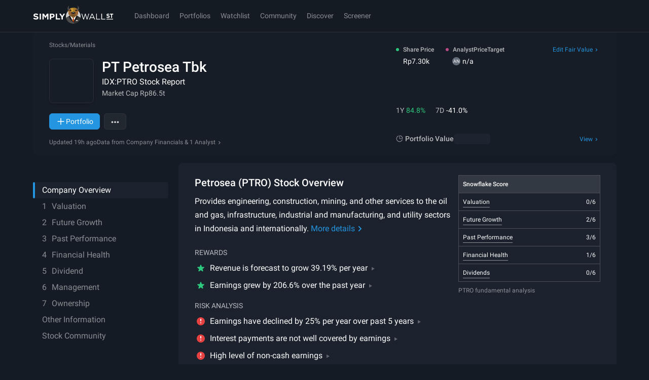

--- FILE ---
content_type: text/css
request_url: https://simplywall.st/static/js/base.0f77406d.css
body_size: 5391
content:
:root{--font-sans: 'Roboto', -apple-system, system-ui, BlinkMacSystemFont, 'Segoe UI', 'Helvetica Neue', Arial, sans-serif;--font-sans-condensed: 'Roboto Condensed', var(--font-sans);--font-serif: var(--font-sans);--font-base: var(--font-sans);--s-text-micro-size: 9px;--s-text-micro-line-height: 1.5;--s-text-tiny-size: 11px;--s-text-tiny-line-height: 1.5;--s-text-xs-size: 13px;--s-text-xs-line-height: 1.5;--s-text-sm-size: 14px;--s-text-sm-line-height: 1.5;--s-text-base-size: 16px;--s-text-base-line-height: 1.5;--s-text-lg-size: 18px;--s-text-lg-line-height: 1.5;--s-text-xl-size: 21px;--s-text-xl-line-height: 1.25;--s-text-mega-size: 24px;--s-text-mega-line-height: 1.25;--s-text-hero-size: 28px;--s-text-hero-line-height: 1.25;--s-text-mass-size: 36px;--s-text-mass-line-height: 1.25;--s-text-uber-size: 40px;--s-text-uber-line-height: 1.25;--s-index-deep: -999999;--s-index-base: 1;--s-index-sticky: 300;--s-index-nav: 400;--s-index-overlay: 700;--s-index-popover: 800;--s-index-modal: 900;--s-index-toast: 1000;}@media (min-width: 1024px){:root{--s-text-tiny-size: 12px;--s-text-xs-size: 14px;--s-text-sm-size: 16px;--s-text-base-size: 18px;--s-text-lg-size: 20px;--s-text-xl-size: 24px;--s-text-mega-size: 28px;--s-text-hero-size: 36px;--s-text-mass-size: 48px;--s-text-uber-size: 56px;}}:root, [data-theme='dark']{--s-theme: 'dark';--s-color-p-black-100: hsl(0 0% 0%);--s-color-p-white-100: hsl(0 0% 100%);--s-color-p-white-110: hsl(240 4% 95%);--s-color-p-white-120: hsl(0, 0%, 98%);--s-color-p-white-130: hsl(220 6% 80%);--s-color-p-white-140: hsl(215 5% 70%);--s-color-p-white-150: hsl(216 7% 58%);--s-color-p-white-170: hsl(215 10% 42%);--s-color-p-blue-20: hsl(201 79% 94%);--s-color-p-blue-50: hsl(196 83% 60%);--s-color-p-blue-60: hsl(194 98% 44%);--s-color-p-blue-100: hsl(204 75% 51%);--s-color-p-blue-110: hsl(204 73% 46%);--s-color-p-blue-120: hsl(221 80% 56%);--s-color-p-blue-130: hsl(204 66% 35%);--s-color-p-red-100: hsl(0 77% 58%);--s-color-p-green-100: hsl(151 63% 48%);--s-color-p-orange-100: hsl(25, 100%, 54%);--s-color-p-yellow-100: hsl(43 86% 52%);--s-color-p-purple-100: hsl(273 81% 61%);--s-color-p-grey-10: hsl(214 16% 29%);--s-color-p-grey-20: hsl(217 13% 20%);--s-color-p-grey-30: hsl(216 21% 19%);--s-color-p-grey-50: hsl(215 23% 16%);--s-color-p-grey-100: hsl(217 25% 14%);--s-color-p-grey-120: hsl(216 26% 11%);--s-color-p-grey-180: hsl(218 27% 6%);--s-color-legacy-white: var(--s-color-p-white-100);--s-color-legacy-paper: var(--s-color-p-white-110);--s-color-legacy-palewhite: var(--s-color-p-white-120);--s-color-legacy-lightgray: var(--s-color-p-white-130);--s-color-legacy-mediumgray: var(--s-color-p-white-150);--s-color-legacy-darkgray: var(--s-color-p-white-170);--s-color-legacy-darkergray: var(--s-color-p-grey-10);--s-color-legacy-spacegray: var(--s-color-p-grey-30);--s-color-legacy-phantom: var(--s-color-p-grey-50);--s-color-legacy-noir: var(--s-color-p-grey-100);--s-color-legacy-charcoal: var(--s-color-p-grey-120);--s-color-legacy-almostblack: var(--s-color-p-grey-180);--s-tw-color-p-white-100: 0 0% 100%;--s-tw-color-p-white-110: 240 4% 95%;--s-tw-color-p-white-120: 0 0% 98%;--s-tw-color-p-white-130: 220 6% 80%;--s-tw-color-p-white-140: 215 5% 70%;--s-tw-color-p-white-150: 216 7% 58%;--s-tw-color-p-white-170: 215 10% 42%;--s-tw-color-p-blue-50: 196 83% 60%;--s-tw-color-p-blue-60: 194 98% 44%;--s-tw-color-p-blue-100: 204 75% 51%;--s-tw-color-p-blue-110: 204 73% 46%;--s-tw-color-p-blue-120: 221 80% 56%;--s-tw-color-p-blue-130: 204 66% 35%;--s-tw-color-p-red-100: 0 77% 58%;--s-tw-color-p-green-100: 151 63% 48%;--s-tw-color-p-orange-100: 25 100% 54%;--s-tw-color-p-yellow-100: 43 86% 52%;--s-tw-color-p-purple-100: 273 81% 61%;--s-tw-color-p-grey-10: 214 16% 29%;--s-tw-color-p-grey-20: 217 13% 20%;--s-tw-color-p-grey-30: 216 21% 19%;--s-tw-color-p-grey-50: 215 23% 16%;--s-tw-color-p-grey-100: 217 25% 14%;--s-tw-color-p-grey-120: 216 26% 11%;--s-tw-color-p-grey-180: 218 27% 6%;--s-tw-color-p-black-100: 0 0% 0%;--s-tw-color-legacy-white: var(--s-tw-color-p-white-100);--s-tw-color-legacy-paper: var(--s-tw-color-p-white-110);--s-tw-color-legacy-palewhite: var(--s-tw-color-p-white-120);--s-tw-color-legacy-lightgray: var(--s-tw-color-p-white-130);--s-tw-color-legacy-mediumgray: var(--s-tw-color-p-white-150);--s-tw-color-legacy-darkgray: var(--s-tw-color-p-white-170);--s-tw-color-legacy-darkergray: var(--s-tw-color-p-grey-10);--s-tw-color-legacy-spacegray: var(--s-tw-color-p-grey-30);--s-tw-color-legacy-phantom: var(--s-tw-color-p-grey-50);--s-tw-color-legacy-noir: var(--s-tw-color-p-grey-100);--s-tw-color-legacy-charcoal: var(--s-tw-color-p-grey-120);--s-tw-color-legacy-almostblack: var(--s-tw-color-p-grey-180);--s-tw-color-brand-01: var(--s-tw-color-p-blue-100);--s-tw-color-brand-02: var(--s-tw-color-p-blue-50);--s-tw-color-brand-03: var(--s-tw-color-p-blue-120);--s-tw-color-brand-04: var(--s-tw-color-p-blue-60);--s-tw-color-chart-01: var(--s-tw-color-p-blue-100);--s-tw-color-chart-02: 171 71% 67%;--s-tw-color-chart-03: 327 46% 51%;--s-tw-color-chart-04: 36 72% 64%;--s-tw-color-chart-05: var(--s-tw-color-p-purple-100);--s-tw-color-chart-06: 350 74% 64%;--s-tw-color-attention: var(--s-tw-color-p-purple-100);--s-tw-color-good: var(--s-tw-color-p-green-100);--s-tw-color-bad: var(--s-tw-color-p-red-100);--s-tw-color-warning: var(--s-tw-color-p-orange-100);--s-tw-color-neutral: var(--s-tw-color-p-yellow-100);--s-tw-color-surface: var(--s-tw-color-p-grey-120);--s-tw-color-surface-1: var(--s-tw-color-p-grey-100);--s-tw-color-surface-2: var(--s-tw-color-p-grey-50);--s-tw-color-surface-3: var(--s-tw-color-p-grey-30);--s-color-accent: var(--s-color-p-blue-100);--s-color-brand-01: var(--s-color-p-blue-100);--s-color-brand-01-soft: hsl(204 75% 51% / 20%);--s-color-brand-01-softer: hsl(204 75% 51% / 10%);--s-color-brand-01-subtle: hsl(204 75% 51% / 5%);--s-color-brand-02: var(--s-color-p-blue-50);--s-color-brand-03: var(--s-color-p-blue-120);--s-color-brand-03-subtle: hsla(221 80% 56% / 10%);--s-color-brand-04: var(--s-color-p-blue-60);--s-color-chart-01: var(--s-color-p-blue-100);--s-color-chart-01-soft: hsl(204 75% 51% / 70%);--s-color-chart-01-softer: hsl(204 75% 51% / 50%);--s-color-chart-01-subtle: hsl(204 75% 51% / 30%);--s-color-chart-02: hsl(171 71% 67%);--s-color-chart-02-soft: hsl(171 71% 67% / 70%);--s-color-chart-02-softer: hsl(171 71% 67% / 50%);--s-color-chart-02-subtle: hsl(171 71% 67% / 30%);--s-color-chart-03: hsl(327 46% 51%);--s-color-chart-03-soft: hsl(327 46% 51% / 70%);--s-color-chart-03-softer: hsl(327 46% 51% / 50%);--s-color-chart-03-subtle: hsl(327 46% 51% / 30%);--s-color-chart-04: hsl(36 72% 64%);--s-color-chart-04-soft: hsl(36 72% 64% / 70%);--s-color-chart-04-softer: hsl(36 72% 64% / 50%);--s-color-chart-04-subtle: hsl(36 72% 64% / 30%);--s-color-chart-05: var(--s-color-p-purple-100);--s-color-chart-05-soft: hsl(273 81% 61% / 70%);--s-color-chart-05-softer: hsl(273 81% 61% / 50%);--s-color-chart-05-subtle: hsl(273 81% 61% / 30%);--s-color-chart-06: hsl(350 74% 64%);--s-color-chart-06-soft: hsl(350 74% 64% / 70%);--s-color-chart-06-softer: hsl(350 74% 64% / 50%);--s-color-chart-06-subtle: hsl(350 74% 64% / 30%);--s-color-transparent-strong: hsla(0 0% 100% / 20%);--s-color-transparent-subtle: hsla(0 0% 100% / 10%);--s-color-attention: var(--s-color-p-purple-100);--s-color-attention-subtle: hsl(273 81% 61% / 10%);--s-color-attention-strong: hsl(273 81% 61% / 30%);--s-color-good: var(--s-color-p-green-100);--s-color-good-subtle: hsl(151 63% 48% / 10%);--s-color-good-strong: hsl(151 63% 48% / 30%);--s-color-bad: var(--s-color-p-red-100);--s-color-bad-subtle: hsl(0 77% 58% / 10%);--s-color-bad-strong: hsl(0 77% 58% / 30%);--s-color-warning: var(--s-color-p-orange-100);--s-color-warning-subtle: hsl(32 100% 54% / 10%);--s-color-warning-strong: hsl(32 100% 54% / 30%);--s-color-neutral: var(--s-color-p-yellow-100);--s-color-neutral-subtle: hsl(43 86% 52% / 10%);--s-color-neutral-strong: hsl(43 86% 52% / 30%);--s-color-surface: var(--s-color-p-grey-120);--s-color-surface-1: var(--s-color-p-grey-100);--s-color-surface-2: var(--s-color-p-grey-50);--s-color-surface-3: var(--s-color-p-grey-30);--s-color-border-strong: hsla(0 0% 100% / 20%);--s-color-border-soft: hsla(0 0% 100% / 10%);--s-color-border-subtle: hsla(0 0% 100% / 5%);--s-color-text-solid: var(--s-color-p-white-100);--s-color-text-soft: hsla(0 0% 100% / 70%);--s-color-text-softer: hsla(0 0% 100% / 50%);--s-color-text-subtle: hsla(0 0% 100% / 30%);--s-shadow-border-strong: inset 0px 0px 0px 1px var(--s-color-border-strong);--s-shadow-border-subtle: inset 0px 0px 0px 1px var(--s-color-border-subtle);--s-shadow-diffuse: 0px 4px 25px hsla(0 0% 0% / 20%);--s-shadow-soft: 0px 4px 20px hsla(0 0% 0% / 25%);--s-shadow-crisp: 0px 4px 10px hsla(0 0% 0% / 30%);--s-focus-color: var(--s-color-p-blue-100);--s-nav-bg-color: var(--s-color-surface);--s-nav-border-color: hsl(0deg 0% 100% / 10%);--s-nav-text-color: var(--s-color-text-solid);--s-link-primary-color-text: var(--s-color-p-blue-100);--s-link-primary-color-underline: hsl(204 75% 51% / 50%);--s-link-primary-hover-color-underline: var(--s-color-p-blue-100);--s-tooltip-color-text: var(--s-color-text-solid);--s-tooltip-color-bg: var(--s-color-surface-3);--s-modal-color-bg: var(--s-color-surface-1);--s-modal-overlay-color-bg: hsl(218 27% 6% / 85%);--s-button-primary-color-text: var(--s-color-p-white-100);--s-button-primary-color-bg: var(--s-color-p-blue-100);--s-button-primary-color-border: var(--s-button-primary-color-bg);--s-button-primary-hover-color-bg: hsl(204 75% 51% / 75%);--s-button-primary-disabled-color-text: var(--s-color-p-white-140);--s-button-primary-disabled-color-bg: hsl(204 66% 35% / 40%);--s-button-secondary-color-text: var(--s-color-p-blue-100);--s-button-secondary-color-bg: hsl(221 80% 56% / 10%);--s-button-secondary-color-border: hsl(0 0% 100% / 5%);--s-button-secondary-hover-color-bg: hsl(221 80% 56% / 20%);--s-button-secondary-disabled-color-text: hsl(204 75% 51% / 30%);--s-button-secondary-disabled-color-bg: hsl(216 21% 19% / 10%);--s-button-outline-color-text: hsl(0 0% 100% / 80%);--s-button-outline-color-bg: hsl(0 0% 100% / 5%);--s-button-outline-color-border: hsl(0 0% 100% / 5%);--s-button-outline-hover-color-bg: hsl(0 0% 100% / 10%);--s-button-outline-disabled-color-text: hsl(0 0% 100% / 20%);--s-button-outline-disabled-color-border: hsl(0 0% 100% / 10%);--s-button-outline-disabled-color-bg: hsl(0 0% 100% / 2%);--s-button-subtle-color-text: var(--s-button-outline-color-text);--s-button-subtle-color-bg: transparent;--s-button-subtle-color-border: transparent;--s-button-subtle-hover-color-bg: var(--s-button-outline-hover-color-bg);--s-button-subtle-disabled-color-text: var(--s-button-outline-disabled-color-text);--s-button-subtle-disabled-color-bg: transparent;--s-menu-color-text: var(--s-color-p-white-100);--s-menu-popover-color-border: var(--s-color-border-soft);--s-menu-popover-color-bg: var(--s-color-surface-1);--s-menu-popover-hover-color-text: var(--s-color-p-white-100);--s-menu-popover-hover-color-bg: hsl(215 10% 41% / 10%);--s-field-input-color-text: var(--s-color-p-white-100);--s-field-input-color-border: hsl(0 0% 100% / 20%);--s-field-input-color-bg: hsl(0 0% 100% / 5%);--s-field-input-focus-color-bg: hsl(204 75% 50% / 5%);--s-field-input-error-color-text: var(--s-color-bad);--s-field-input-error-color-border: var(--s-color-bad);--s-field-input-popover-color-border: var(--s-color-border-soft);--s-field-input-popover-color-bg: var(--s-color-surface-1);--s-field-input-popover-hover-color-bg: hsl(215 10% 41% / 10%);--s-chart-snowflake-label: var(--s-color-text-solid);--s-chart-snowflake-ring-odd: var(--s-color-surface-1);--s-chart-snowflake-ring-even: hsl(0 0% 100% / 10%);--s-scrollbar-thumb-bg-color: var(--s-color-p-grey-30);--s-scrollbar-thumb-hover-bg-color: var(--s-color-p-grey-10);}[data-brand='v2']{--font-sans: 'BureauSans', -apple-system, system-ui, BlinkMacSystemFont, 'Segoe UI', 'Helvetica Neue', Arial, sans-serif;--font-sans-condensed: var(--font-sans);--font-serif: 'BureauSerif', ui-serif, Georgia, Cambria, 'Times New Roman', Times, serif;--font-base: var(--font-sans);}[data-brand='v2'], [data-brand='v2'][data-theme='dark']{--s-theme: 'dark';--s-brand: 'v2';--s-color-p-black-100: hsl(0 0% 0%);--s-color-p-white-100: hsl(0 0% 100%);--s-color-p-white-110: hsl(50 4% 95%);--s-color-p-white-120: hsl(0, 0%, 98%);--s-color-p-white-130: hsl(50 6% 80%);--s-color-p-white-140: hsl(50 5% 70%);--s-color-p-white-150: hsl(50 7% 58%);--s-color-p-white-170: hsl(50 10% 42%);--s-color-p-cream-90: hsl(48 24% 96%);--s-color-p-cream-100: hsl(50 25% 91%);--s-color-p-cream-110: hsl(50 26% 85%);--s-color-p-cream-120: hsl(50 26% 80%);--s-color-p-cream-125: hsl(50 26% 77%);--s-color-p-cream-130: hsl(50 26% 70%);--s-color-p-cream-140: hsl(50 26% 60%);--s-color-p-cream-150: hsl(50 26% 50%);--s-color-p-cream-170: hsl(50 26% 40%);--s-color-p-gold-100: hsl(40 97% 70%);--s-color-p-gold-120: hsl(40 80% 56%);--s-color-p-gold-130: hsl(40 66% 35%);--s-color-p-toffee-100: hsl(36, 51%, 41%);--s-color-p-toffee-110: hsl(36, 56%, 31%);--s-color-p-toffee-120: hsl(36, 61%, 21%);--s-color-p-toffee-150: hsl(33 16% 13%);--s-color-p-brown-120: hsl(0 0% 19%);--s-color-p-brown-130: hsl(0 0% 16%);--s-color-p-brown-140: hsl(0 0% 13%);--s-color-p-brown-150: hsl(0 0% 10%);--s-color-p-blue-20: hsl(201 79% 94%);--s-color-p-blue-50: hsl(196 83% 60%);--s-color-p-blue-60: hsl(194 98% 44%);--s-color-p-blue-100: hsl(204 75% 51%);--s-color-p-blue-110: hsl(204 73% 46%);--s-color-p-blue-120: hsl(221 80% 56%);--s-color-p-blue-130: hsl(204 66% 35%);--s-color-p-red-100: hsl(0 77% 58%);--s-color-p-green-100: hsl(151 63% 48%);--s-color-p-orange-100: hsl(25, 100%, 54%);--s-color-p-yellow-100: hsl(43 86% 52%);--s-color-p-purple-100: hsl(273 81% 61%);--s-color-p-grey-10: hsl(214 16% 29%);--s-color-p-grey-20: hsl(217 13% 20%);--s-color-p-grey-30: hsl(216 21% 19%);--s-color-p-grey-50: hsl(215 23% 16%);--s-color-p-grey-100: hsl(217 25% 14%);--s-color-p-grey-120: hsl(216 26% 11%);--s-color-p-grey-180: hsl(218 27% 6%);--s-color-legacy-white: var(--s-color-p-white-100);--s-color-legacy-paper: var(--s-color-p-white-110);--s-color-legacy-palewhite: var(--s-color-p-white-120);--s-color-legacy-lightgray: var(--s-color-p-white-130);--s-color-legacy-mediumgray: var(--s-color-p-white-150);--s-color-legacy-darkgray: var(--s-color-p-white-170);--s-color-legacy-darkergray: var(--s-color-p-grey-10);--s-color-legacy-spacegray: var(--s-color-p-grey-30);--s-color-legacy-phantom: var(--s-color-p-grey-50);--s-color-legacy-noir: var(--s-color-p-grey-100);--s-color-legacy-charcoal: var(--s-color-p-grey-120);--s-color-legacy-almostblack: var(--s-color-p-grey-180);--s-tw-color-p-black-100: 0 0% 0%;--s-tw-color-p-white-100: 0 0% 100%;--s-tw-color-p-white-110: 50 4% 95%;--s-tw-color-p-white-120: 0 0% 98%;--s-tw-color-p-white-130: 50 6% 80%;--s-tw-color-p-white-140: 50 5% 70%;--s-tw-color-p-white-150: 50 7% 58%;--s-tw-color-p-white-170: 50 10% 42%;--s-tw-color-p-cream-90: 48 24% 96%;--s-tw-color-p-cream-100: 50 25% 91%;--s-tw-color-p-cream-110: 50 26% 85%;--s-tw-color-p-cream-120: 50 26% 80%;--s-tw-color-p-cream-125: 50 26% 77%;--s-tw-color-p-cream-130: 50 26% 70%;--s-tw-color-p-cream-140: 50 26% 60%;--s-tw-color-p-cream-150: 50 26% 50%;--s-tw-color-p-cream-170: 50 26% 40%;--s-tw-color-p-gold-100: 40 97% 70%;--s-tw-color-p-gold-120: 40 80% 56%;--s-tw-color-p-gold-130: 40 66% 35%;--s-tw-color-p-toffee-100: 36 51% 41%;--s-tw-color-p-toffee-110: 36 56% 31%;--s-tw-color-p-toffee-120: 36 61% 21%;--s-tw-color-p-toffee-150: 33 16% 13%;--s-tw-color-p-brown-120: 0 0% 19%;--s-tw-color-p-brown-130: 0 0% 16%;--s-tw-color-p-brown-140: 0 0% 13%;--s-tw-color-p-brown-150: 0 0% 10%;--s-tw-color-p-blue-20: 201 79% 94%;--s-tw-color-p-blue-50: 196 83% 60%;--s-tw-color-p-blue-60: 194 98% 44%;--s-tw-color-p-blue-100: 204 75% 51%;--s-tw-color-p-blue-110: 204 73% 46%;--s-tw-color-p-blue-120: 221 80% 56%;--s-tw-color-p-blue-130: 204 66% 35%;--s-tw-color-p-red-100: 0 77% 58%;--s-tw-color-p-green-100: 151 63% 48%;--s-tw-color-p-orange-100: 25 100% 54%;--s-tw-color-p-yellow-100: 43 86% 52%;--s-tw-color-p-purple-100: 273 81% 61%;--s-tw-color-p-grey-10: 214 16% 29%;--s-tw-color-p-grey-20: 217 13% 20%;--s-tw-color-p-grey-30: 216 21% 19%;--s-tw-color-p-grey-50: 215 23% 16%;--s-tw-color-p-grey-100: 217 25% 14%;--s-tw-color-p-grey-120: 216 26% 11%;--s-tw-color-p-grey-180: 218 27% 6%;--s-tw-color-legacy-white: var(--s-tw-color-p-white-100);--s-tw-color-legacy-paper: var(--s-tw-color-p-white-110);--s-tw-color-legacy-palewhite: var(--s-tw-color-p-white-120);--s-tw-color-legacy-lightgray: var(--s-tw-color-p-white-130);--s-tw-color-legacy-mediumgray: var(--s-tw-color-p-white-150);--s-tw-color-legacy-darkgray: var(--s-tw-color-p-white-170);--s-tw-color-legacy-darkergray: var(--s-tw-color-p-grey-10);--s-tw-color-legacy-spacegray: var(--s-tw-color-p-grey-30);--s-tw-color-legacy-phantom: var(--s-tw-color-p-grey-50);--s-tw-color-legacy-noir: var(--s-tw-color-p-grey-100);--s-tw-color-legacy-charcoal: var(--s-tw-color-p-grey-120);--s-tw-color-legacy-almostblack: var(--s-tw-color-p-grey-180);--s-tw-color-brand-01: var(--s-tw-color-p-gold-100);--s-tw-color-brand-02: var(--s-tw-color-p-toffee-100);--s-tw-color-brand-03: var(--s-tw-color-p-toffee-150);--s-tw-color-brand-04: var(--s-tw-color-p-brown-150);--s-tw-color-chart-01: var(--s-tw-color-p-blue-100);--s-tw-color-chart-02: 171 71% 67%;--s-tw-color-chart-03: 327 46% 51%;--s-tw-color-chart-04: 36 72% 64%;--s-tw-color-chart-05: var(--s-tw-color-p-purple-100);--s-tw-color-chart-06: 350 74% 64%;--s-tw-color-attention: var(--s-tw-color-p-purple-100);--s-tw-color-good: var(--s-tw-color-p-green-100);--s-tw-color-bad: var(--s-tw-color-p-red-100);--s-tw-color-warning: var(--s-tw-color-p-orange-100);--s-tw-color-neutral: var(--s-tw-color-p-yellow-100);--s-tw-color-surface: var(--s-tw-color-p-brown-150);--s-tw-color-surface-1: var(--s-tw-color-p-brown-140);--s-tw-color-surface-2: var(--s-tw-color-p-brown-130);--s-tw-color-surface-3: var(--s-tw-color-p-brown-120);--s-color-accent: var(--s-color-p-gold-100);--s-color-brand-01: var(--s-color-p-gold-100);--s-color-brand-01-soft: hsl(var(--s-tw-color-p-gold-100) / 20%);--s-color-brand-01-softer: hsl(var(--s-tw-color-p-gold-100) / 10%);--s-color-brand-01-subtle: hsl(var(--s-tw-color-p-gold-100) / 5%);--s-color-brand-02: var(--s-color-p-toffee-100);--s-color-brand-03: var(--s-color-p-toffee-150);--s-color-brand-03-subtle: hsl(var(--s-tw-color-p-toffee-150) / 10%);--s-color-brand-04: var(--s-color-p-brown-150);--s-color-chart-01: var(--s-color-p-blue-100);--s-color-chart-01-soft: hsl(var(--s-tw-color-p-blue-100) / 70%);--s-color-chart-01-softer: hsl(var(--s-tw-color-p-blue-100) / 50%);--s-color-chart-01-subtle: hsl(var(--s-tw-color-p-blue-100) / 30%);--s-color-chart-02: hsl(171 71% 67%);--s-color-chart-02-soft: hsl(171 71% 67% / 70%);--s-color-chart-02-softer: hsl(171 71% 67% / 50%);--s-color-chart-02-subtle: hsl(171 71% 67% / 30%);--s-color-chart-03: hsl(327 46% 51%);--s-color-chart-03-soft: hsl(327 46% 51% / 70%);--s-color-chart-03-softer: hsl(327 46% 51% / 50%);--s-color-chart-03-subtle: hsl(327 46% 51% / 30%);--s-color-chart-04: hsl(36 72% 64%);--s-color-chart-04-soft: hsl(36 72% 64% / 70%);--s-color-chart-04-softer: hsl(36 72% 64% / 50%);--s-color-chart-04-subtle: hsl(36 72% 64% / 30%);--s-color-chart-05: var(--s-color-p-purple-100);--s-color-chart-05-soft: hsl(var(--s-tw-color-p-purple-100) / 70%);--s-color-chart-05-softer: hsl(var(--s-tw-color-p-purple-100) / 50%);--s-color-chart-05-subtle: hsl(var(--s-tw-color-p-purple-100) / 30%);--s-color-chart-06: hsl(350 74% 64%);--s-color-chart-06-soft: hsl(350 74% 64% / 70%);--s-color-chart-06-softer: hsl(350 74% 64% / 50%);--s-color-chart-06-subtle: hsl(350 74% 64% / 30%);--s-color-transparent-strong: hsla(var(--s-tw-color-p-cream-100) / 20%);--s-color-transparent-subtle: hsla(var(--s-tw-color-p-cream-100) / 10%);--s-color-attention: var(--s-color-p-purple-100);--s-color-attention-subtle: hsl(var(--s-tw-color-p-purple-100) / 10%);--s-color-attention-strong: hsl(var(--s-tw-color-p-purple-100) / 30%);--s-color-good: var(--s-color-p-green-100);--s-color-good-subtle: hsl(var(--s-tw-color-p-green-100) / 10%);--s-color-good-strong: hsl(var(--s-tw-color-p-green-100) / 30%);--s-color-bad: var(--s-color-p-red-100);--s-color-bad-subtle: hsl(var(--s-tw-color-p-red-100) / 10%);--s-color-bad-strong: hsl(var(--s-tw-color-p-red-100) / 30%);--s-color-warning: var(--s-color-p-orange-100);--s-color-warning-subtle: hsl(var(--s-tw-color-p-orange-100) / 10%);--s-color-warning-strong: hsl(var(--s-tw-color-p-orange-100) / 30%);--s-color-neutral: var(--s-color-p-yellow-100);--s-color-neutral-subtle: hsl(var(--s-tw-color-p-yellow-100) / 10%);--s-color-neutral-strong: hsl(var(--s-tw-color-p-yellow-100) / 30%);--s-color-surface: var(--s-color-p-brown-150);--s-color-surface-1: var(--s-color-p-brown-140);--s-color-surface-2: var(--s-color-p-brown-130);--s-color-surface-3: var(--s-color-p-brown-120);--s-color-border-strong: hsla(var(--s-tw-color-p-white-100) / 10%);--s-color-border-soft: hsla(var(--s-tw-color-p-white-100) / 5%);--s-color-border-subtle: hsla(var(--s-tw-color-p-white-100) / 3%);--s-color-text-solid: var(--s-color-p-white-100);--s-color-text-soft: hsla(var(--s-tw-color-p-white-100) / 70%);--s-color-text-softer: hsla(var(--s-tw-color-p-white-100) / 50%);--s-color-text-subtle: hsla(var(--s-tw-color-p-white-100) / 30%);--s-shadow-border-strong: inset 0px 0px 0px 1px var(--s-color-border-strong);--s-shadow-border-subtle: inset 0px 0px 0px 1px var(--s-color-border-subtle);--s-shadow-diffuse: 0px 4px 25px hsla(var(--s-tw-color-p-black-100) / 20%);--s-shadow-soft: 0px 4px 20px hsla(var(--s-tw-color-p-black-100) / 25%);--s-shadow-crisp: 0px 4px 10px hsla(var(--s-tw-color-p-black-100) / 30%);--s-focus-color: var(--s-color-p-gold-100);--s-nav-bg-color: var(--s-color-surface);--s-nav-border-color: var(--s-color-border-strong);--s-nav-text-color: var(--s-color-text-solid);--s-nav-text-bg-color: var(--s-color-surface-1);--s-link-primary-color-text: var(--s-color-p-gold-100);--s-link-primary-color-underline: hsl(var(--s-tw-color-p-gold-100) / 50%);--s-link-primary-hover-color-underline: var(--s-color-p-gold-100);--s-tooltip-color-text: var(--s-color-text-solid);--s-tooltip-color-bg: var(--s-color-surface-3);--s-modal-color-bg: var(--s-color-surface-1);--s-modal-overlay-color-bg: hsl(var(--s-tw-color-p-brown-150) / 85%);--s-alert-color-bg: var(--s-modal-color-bg);--s-alert-color-border: var(--s-color-border-soft);--s-button-primary-color-text: var(--s-color-p-brown-140);--s-button-primary-color-bg: var(--s-color-accent);--s-button-primary-color-border: var(--s-button-primary-color-bg);--s-button-primary-hover-color-bg: hsl(var(--s-tw-color-p-gold-100) / 65%);--s-button-primary-disabled-color-text: hsl(var(--s-tw-color-p-white-150) / 40%);--s-button-primary-disabled-color-bg: hsl(var(--s-tw-color-p-gold-130) / 10%);--s-button-secondary-color-text: var(--s-color-accent);--s-button-secondary-color-bg: hsl(var(--s-tw-color-p-gold-100) / 10%);--s-button-secondary-color-border: hsl(var(--s-tw-color-p-white-100) / 5%);--s-button-secondary-hover-color-bg: hsl(var(--s-tw-color-p-gold-120) / 20%);--s-button-secondary-disabled-color-text: hsl(var(--s-tw-color-p-gold-100) / 20%);--s-button-secondary-disabled-color-bg: hsl(var(--s-tw-color-p-gold-130) / 5%);--s-button-outline-color-text: hsl(var(--s-tw-color-p-white-100) / 80%);--s-button-outline-color-bg: hsl(var(--s-tw-color-p-white-100) / 5%);--s-button-outline-color-border: hsl(var(--s-tw-color-p-white-100) / 5%);--s-button-outline-hover-color-bg: hsl(var(--s-tw-color-p-white-100) / 10%);--s-button-outline-disabled-color-text: hsl(var(--s-tw-color-p-white-100) / 20%);--s-button-outline-disabled-color-border: hsl(var(--s-tw-color-p-white-100) / 10%);--s-button-outline-disabled-color-bg: hsl(var(--s-tw-color-p-white-100) / 2%);--s-button-subtle-color-text: var(--s-button-outline-color-text);--s-button-subtle-color-bg: transparent;--s-button-subtle-color-border: transparent;--s-button-subtle-hover-color-bg: var(--s-button-outline-hover-color-bg);--s-button-subtle-disabled-color-text: var(--s-button-outline-disabled-color-text);--s-button-subtle-disabled-color-bg: transparent;--s-menu-color-text: var(--s-color-p-white-100);--s-menu-popover-color-border: var(--s-color-border-soft);--s-menu-popover-color-bg: var(--s-color-surface-1);--s-menu-popover-hover-color-text: var(--s-color-p-white-100);--s-menu-popover-hover-color-bg: var(--s-color-surface-2);--s-field-input-color-text: var(--s-color-p-white-100);--s-field-input-color-border: hsl(var(--s-tw-color-p-white-100) / 20%);--s-field-input-color-bg: hsl(var(--s-tw-color-p-white-100) / 5%);--s-field-input-focus-color-bg: hsl(40 75% 50% / 5%);--s-field-input-error-color-text: var(--s-color-bad);--s-field-input-error-color-border: var(--s-color-bad);--s-field-input-popover-color-border: var(--s-color-border-soft);--s-field-input-popover-color-bg: var(--s-color-surface-1);--s-field-input-popover-hover-color-bg: hsl(40 10% 41% / 10%);--s-field-input-toggle-color-bg: var(--s-color-p-white-100);--s-field-input-toggle-checked-color-bg: var(--s-color-brand-01);--s-field-input-toggle-label-color: var(--s-color-text-solid);--s-field-input-toggle-track-color-bg: var(--s-color-surface-3);--s-field-input-toggle-track-checked-color-bg: var(--s-color-brand-01);--s-field-input-toggle-track-checked-color-border: var(--s-color-border-soft);--s-chart-snowflake-label: var(--s-color-text-solid);--s-chart-snowflake-ring-odd: var(--s-color-surface-1);--s-chart-snowflake-ring-even: hsl(var(--s-tw-color-p-white-100) / 10%);--s-scrollbar-thumb-bg-color: var(--s-color-border-soft);--s-scrollbar-thumb-hover-bg-color: var(--s-color-border-strong);}body[data-theme='light'], [data-theme='light']{--s-theme: 'light';--s-tw-color-surface: var(--s-tw-color-p-white-110);--s-tw-color-surface-1: var(--s-tw-color-p-white-100);--s-tw-color-surface-2: var(--s-tw-color-p-white-120);--s-tw-color-surface-3: 0 0% 95%;--s-color-accent: var(--s-color-p-blue-100);--s-color-attention: var(--s-color-p-purple-100);--s-color-good: var(--s-color-p-green-100);--s-color-bad: var(--s-color-p-red-100);--s-color-warning: var(--s-color-p-orange-100);--s-color-neutral: var(--s-color-p-yellow-100);--s-color-surface: var(--s-color-p-white-110);--s-color-surface-1: var(--s-color-p-white-100);--s-color-surface-2: var(--s-color-p-white-120);--s-color-surface-3: hsl(0 0% 95%);--s-color-transparent-strong: hsla(217, 25%, 14%, 0.2);--s-color-transparent-subtle: hsla(217, 25%, 14%, 0.1);--s-color-border-strong: hsl(217 25% 14% / 20%);--s-color-border-soft: hsl(217 25% 14% / 10%);--s-color-border-subtle: hsl(217 25% 14% / 5%);--s-color-text-solid: var(--s-color-p-grey-100);--s-color-text-soft: hsl(217 25% 14% / 70%);--s-color-text-softer: hsl(217 25% 14% / 50%);--s-color-text-subtle: hsl(217 25% 14% / 30%);--s-shadow-diffuse: 0px 4px 25px hsla(0 0% 0% / 20%);--s-shadow-soft: 0px 4px 20px hsla(0 0% 0% / 25%);--s-shadow-crisp: 0px 4px 10px hsla(0 0% 0% / 30%);--s-nav-bg-color: var(--s-color-p-grey-120);--s-nav-border-color: hsl(0deg 0% 100% / 10%);--s-nav-text-color: var(--s-color-p-white-100);--s-link-primary-color-text: var(--s-color-p-blue-100);--s-link-primary-color-underline: hsl(204 75% 51% / 50%);--s-link-primary-hover-color-underline: var(--s-color-p-blue-100);--s-tooltip-color-text: var(--s-color-text-solid);--s-tooltip-color-bg: var(--s-color-surface-3);--s-modal-color-bg: var(--s-color-surface-1);--s-modal-overlay-color-bg: hsl(218 27% 6% / 85%);--s-button-primary-disabled-color-text: var(--s-color-p-white-130);--s-button-primary-disabled-color-bg: hsl(204 66% 35% / 80%);--s-button-secondary-color-border: hsl(221 80% 56% / 10%);--s-button-secondary-disabled-color-text: hsl(204 66% 35% / 80%);--s-button-secondary-disabled-color-bg: hsl(216 21% 19% / 10%);--s-button-outline-color-text: hsl(0 0% 0% / 80%);--s-button-outline-color-bg: hsl(0 0% 0% / 5%);--s-button-outline-color-border: hsl(0 0% 0% / 5%);--s-button-outline-hover-color-bg: hsl(0 0% 0% / 10%);--s-button-outline-disabled-color-text: hsl(0 0% 0% / 20%);--s-button-outline-disabled-color-border: hsl(0 0% 0% / 10%);--s-button-outline-disabled-color-bg: hsl(0 0% 0% / 2%);--s-button-subtle-color-text: var(--s-button-outline-color-text);--s-button-subtle-hover-color-bg: var(--s-button-outline-hover-color-bg);--s-button-subtle-disabled-color-text: var(--s-button-outline-disabled-color-text);--s-menu-color-text: var(--s-color-p-grey-30);--s-menu-popover-color-border: var(--s-color-border-subtle);--s-menu-popover-color-bg: var(--s-color-surface-1);--s-menu-popover-hover-color-text: var(--s-color-p-grey-30);--s-menu-popover-hover-color-bg: var(--s-color-p-blue-20);--s-field-input-color-text: var(--s-color-p-grey-30);--s-field-input-color-border: hsl(216 21% 19% / 20%);--s-field-input-color-bg: hsl(216 21% 19% / 5%);--s-field-input-focus-color-bg: hsl(204 75% 51% / 5%);--s-field-input-error-color-text: var(--s-color-bad);--s-field-input-error-color-border: var(--s-color-bad);--s-field-input-popover-color-border: var(--s-color-border-subtle);--s-field-input-popover-color-bg: var(--s-color-surface-1);--s-field-input-popover-hover-color-text: var(--s-color-p-grey-30);--s-field-input-popover-hover-color-bg: var(--s-color-p-blue-20);--s-chart-snowflake-label: var(--s-color-text-solid);--s-chart-snowflake-ring-odd: var(--s-color-surface-1);--s-chart-snowflake-ring-even: hsl(216 21% 19% / 10%);--s-scrollbar-thumb-bg-color: var(--s-color-p-white-130);--s-scrollbar-thumb-hover-bg-color: var(--s-color-p-white-140);}[data-brand='v2'][data-theme='light']{--s-theme: 'light';--s-brand: 'v2';--s-tw-color-brand-01: var(--s-tw-color-p-gold-100);--s-tw-color-brand-02: var(--s-tw-color-p-toffee-100);--s-tw-color-brand-03: hsla(var(--s-tw-color-p-toffee-100) / 10%);--s-tw-color-brand-04: var(--s-tw-color-p-brown-150);--s-tw-color-surface: var(--s-tw-color-p-cream-100);--s-tw-color-surface-1: var(--s-tw-color-p-cream-90);--s-tw-color-surface-2: var(--s-tw-color-p-white-100);--s-tw-color-surface-3: var(--s-tw-color-p-white-120);--s-color-accent: var(--s-color-p-toffee-100);--s-color-attention: var(--s-color-p-purple-100);--s-color-good: var(--s-color-p-green-100);--s-color-bad: var(--s-color-p-red-100);--s-color-warning: var(--s-color-p-orange-100);--s-color-neutral: var(--s-color-p-yellow-100);--s-color-surface: var(--s-color-p-cream-100);--s-color-surface-1: var(--s-color-p-cream-90);--s-color-surface-2: var(--s-color-p-white-100);--s-color-surface-3: var(--s-color-p-white-120);--s-color-transparent-strong: hsla(var(--s-tw-color-p-brown-140) / 20%);--s-color-transparent-subtle: hsla(var(--s-tw-color-p-brown-140) / 10%);--s-color-border-strong: hsla(var(--s-tw-color-p-brown-140) / 20%);--s-color-border-soft: hsla(var(--s-tw-color-p-brown-140) / 10%);--s-color-border-subtle: hsla(var(--s-tw-color-p-brown-140) / 5%);--s-color-text-solid: var(--s-color-p-brown-140);--s-color-text-soft: hsla(var(--s-tw-color-p-brown-140) / 70%);--s-color-text-softer: hsla(var(--s-tw-color-p-brown-140) / 50%);--s-color-text-subtle: hsla(var(--s-tw-color-p-brown-140) / 30%);--s-shadow-diffuse: 0px 4px 25px hsla(0 0% 0% / 20%);--s-shadow-soft: 0px 4px 20px hsla(0 0% 0% / 25%);--s-shadow-crisp: 0px 4px 10px hsla(0 0% 0% / 30%);--s-nav-bg-color: var(--s-color-surface);--s-nav-border-color: var(--s-color-border-strong);--s-nav-text-color: var(--s-color-text-solid);--s-nav-text-bg-color: var(--s-color-surface-1);--s-link-primary-color-text: var(--s-color-p-toffee-100);--s-link-primary-color-underline: hsl(var(--s-tw-color-p-toffee-100) / 50%);--s-link-primary-hover-color-underline: var(--s-color-p-toffee-100);--s-tooltip-color-text: var(--s-color-text-solid);--s-tooltip-color-bg: var(--s-color-surface-3);--s-modal-color-bg: var(--s-color-surface-1);--s-modal-overlay-color-bg: hsl(var(--s-tw-color-p-grey-180) / 85%);--s-alert-color-bg: var(--s-color-surface-3);--s-alert-color-border: var(--s-color-border-strong);--s-button-primary-color-text: var(--s-color-p-black-100);--s-button-primary-color-bg: var(--s-color-brand-01);--s-button-primary-color-border: var(--s-color-brand-01);--s-button-primary-hover-color-bg: var(--s-color-p-gold-120);--s-button-primary-disabled-color-text: hsl(var(--s-tw-color-p-gold-130) / 70%);--s-button-primary-disabled-color-bg: hsla(var(--s-tw-color-p-gold-120) / 30%);--s-button-primary-disabled-color-border: hsl(var(--s-tw-color-brand-01) / 70%);--s-button-secondary-color-border: hsl(var(--s-tw-color-brand-02) / 100%);--s-button-secondary-hover-color-bg: hsl(var(--s-tw-color-p-gold-120) / 30%);--s-button-secondary-color-text: var(--s-color-brand-02);--s-button-secondary-color-bg: hsl(var(--s-tw-color-p-gold-120) / 10%);--s-button-secondary-disabled-color-text: hsl(var(--s-tw-color-brand-02) / 40%);--s-button-secondary-disabled-color-bg: hsl(var(--s-tw-color-brand-02) / 20%);--s-button-outline-color-text: hsl(0 0% 0% / 80%);--s-button-outline-color-bg: hsl(0 0% 0% / 5%);--s-button-outline-color-border: hsl(0 0% 0% / 5%);--s-button-outline-hover-color-bg: hsl(0 0% 0% / 10%);--s-button-outline-disabled-color-text: hsl(0 0% 0% / 20%);--s-button-outline-disabled-color-border: hsl(0 0% 0% / 10%);--s-button-outline-disabled-color-bg: hsl(0 0% 0% / 2%);--s-button-subtle-color-text: var(--s-button-outline-color-text);--s-button-subtle-hover-color-bg: var(--s-button-outline-hover-color-bg);--s-button-subtle-disabled-color-text: var(--s-button-outline-disabled-color-text);--s-menu-color-text: var(--s-color-p-grey-30);--s-menu-popover-color-border: var(--s-color-border-subtle);--s-menu-popover-color-bg: var(--s-color-surface-1);--s-menu-popover-hover-color-text: var(--s-color-p-grey-30);--s-menu-popover-hover-color-bg: var(--s-color-brand-01-soft);--s-field-input-color-text: var(--s-color-p-grey-30);--s-field-input-color-border: hsl(var(--s-tw-color-p-grey-30) / 20%);--s-field-input-color-bg: hsl(var(--s-tw-color-p-grey-30) / 5%);--s-field-input-focus-color-bg: hsl(var(--s-tw-color-brand-01) / 5%);--s-field-input-error-color-text: var(--s-color-bad);--s-field-input-error-color-border: var(--s-color-bad);--s-field-input-popover-color-border: var(--s-color-border-subtle);--s-field-input-popover-color-bg: var(--s-color-surface-1);--s-field-input-popover-hover-color-text: var(--s-color-p-grey-30);--s-field-input-popover-hover-color-bg: hsla(var(--s-tw-color-brand-01) / 30%);--s-field-input-toggle-color-bg: var(--s-color-p-white-100);--s-field-input-toggle-checked-color-bg: var(--s-color-brand-01);--s-field-input-toggle-label-color: var(--s-color-text-solid);--s-field-input-toggle-track-color-bg: var(--s-color-surface-3);--s-field-input-toggle-track-checked-color-bg: var(--s-color-brand-01);--s-field-input-toggle-track-checked-color-border: var(--s-color-border-soft);--s-chart-snowflake-label: var(--s-color-text-solid);--s-chart-snowflake-ring-odd: var(--s-color-surface-1);--s-chart-snowflake-ring-even: hsl(var(--s-tw-color-p-grey-30) / 10%);--s-scrollbar-thumb-bg-color: var(--s-color-p-white-130);--s-scrollbar-thumb-hover-bg-color: var(--s-color-p-white-140);}@media print{:root, [data-theme='dark'], [data-theme='light'], [data-brand='v2'][data-theme='dark'], [data-brand='v2'][data-theme='light']{--s-color-surface: var(--s-color-p-white-100);--s-color-surface-1: var(--s-color-p-white-100);--s-color-surface-2: var(--s-color-p-white-100);--s-color-surface-3: var(--s-color-p-white-100);--s-tw-color-surface: var(--s-tw-color-p-white-100);--s-tw-color-surface-1: var(--s-tw-color-p-white-100);--s-tw-color-surface-2: var(--s-tw-color-p-white-100);--s-tw-color-surface-3: var(--s-tw-color-p-white-100);--s-color-text-solid: var(--s-color-p-black-100);--s-color-text-soft: var(--s-color-p-black-100);--s-color-text-softer: var(--s-color-p-black-100);--s-color-text-subtle: var(--s-color-p-black-100);}}

:where(html.tw-reset, .tw-reset:host){line-height:1.5;-webkit-text-size-adjust:100%;-moz-tab-size:4;-o-tab-size:4;tab-size:4;font-family:var(--font-sans);font-feature-settings:normal;font-variation-settings:normal;-webkit-tap-highlight-color:transparent}:where(html.tw-reset body){margin:0;line-height:inherit}:where(.tw-reset){*, &:where(*), ::before, &:where(::before), ::after, &:where(::after){box-sizing:border-box;border-width:0;border-style:solid;border-color:var(--s-color-border-soft)}::before, &:where(::before), ::after, &:where(::after){--tw-content: '';}hr, &:where(hr){height:0;color:inherit;border-top-width:1px}abbr:where([title]), &:where(abbr:where([title])){-webkit-text-decoration:underline dotted;text-decoration:underline dotted}h1, h2, h3, h4, h5, h6{font-size:inherit;font-weight:inherit}a{color:inherit;text-decoration:inherit}b, strong{font-weight:bolder}code, kbd, samp, pre{font-family:ui-monospace, SFMono-Regular, Menlo, Monaco, Consolas, "Liberation Mono", "Courier New", monospace;font-feature-settings:normal;font-variation-settings:normal;font-size:1em}small{font-size:80%}sub, sup{font-size:75%;line-height:0;position:relative;vertical-align:baseline}sub{bottom:-0.25em}sup{top:-0.5em}table{text-indent:0;border-color:inherit;border-collapse:collapse}button, &:where(button), input, optgroup, select, textarea{font-family:inherit;font-feature-settings:inherit;font-variation-settings:inherit;font-size:100%;font-weight:inherit;line-height:inherit;letter-spacing:inherit;color:inherit;margin:0;padding:0}button, &:where(button), select{text-transform:none}button, &:where(button), input:where([type='button']), &:where(input:where([type='button'])), input:where([type='reset']), &:where(input:where([type='reset'])), input:where([type='submit']), &:where(input:where([type='submit'])){-webkit-appearance:button;background-color:transparent;background-image:none}:-moz-focusring{outline:auto}:-moz-ui-invalid{box-shadow:none}progress{vertical-align:baseline}::-webkit-inner-spin-button, ::-webkit-outer-spin-button{height:auto}[type='search']{-webkit-appearance:textfield;outline-offset:-2px}::-webkit-search-decoration{-webkit-appearance:none}::-webkit-file-upload-button{-webkit-appearance:button;font:inherit}summary{display:list-item}blockquote, dl, dd, h1, h2, h3, h4, h5, h6, hr, figure, p, pre{margin:0}fieldset{margin:0;padding:0}legend{padding:0}ol, ul, menu{list-style:none;margin:0;padding:0}dialog{padding:0}textarea{resize:vertical}input::-moz-placeholder, textarea::-moz-placeholder{opacity:1;color:#9ca3af}input::placeholder, textarea::placeholder{opacity:1;color:#9ca3af}button, &:where(button), [role="button"], &:where([role="button"]){cursor:pointer}:disabled, &:where(:disabled){cursor:default}img, svg, video, canvas, audio, iframe, embed, object{display:block;vertical-align:middle}img, video{max-width:100%;height:auto}[hidden], &:where([hidden]){display:none}}



--- FILE ---
content_type: text/javascript
request_url: https://simplywall.st/static/js/35147.modern.dcb27ef5.js
body_size: 14466
content:
"use strict";
!function(){try{var e="undefined"!=typeof window?window:"undefined"!=typeof global?global:"undefined"!=typeof globalThis?globalThis:"undefined"!=typeof self?self:{},n=(new e.Error).stack;n&&(e._sentryDebugIds=e._sentryDebugIds||{},e._sentryDebugIds[n]="dfebb8b3-9757-55c8-a214-aa58d09f46c1")}catch(e){}}();
(self.__LOADABLE_LOADED_CHUNKS__=self.__LOADABLE_LOADED_CHUNKS__||[]).push([[35147],{8977:function(e,t,n){n.d(t,{A:function(){return l}});var r=n(75085),i=n(93130),a=n(74656),o=(0,i.Ay)("div").withConfig({componentId:"sc-1n7w1ec-0"})(["width:","px;"],(function(e){return e.theme.x2spacePx})),c=(0,i.Ay)(a.A).withConfig({componentId:"sc-1n7w1ec-1"})(["opacity:0.5;cursor:pointer;> path{fill:",";}"],(function(e){var t=e.theme;return"dark"===e.color?"var(--s-color-text-solid)":t.color.bgSurfaceRGBA(.7)})),s=n(80980),l=function(e){var t=e.searchStatus,n=e.isFetching,i=e.searchQuery,a=e.styleType,l=e.onReset,u=e.onFocus;return""===i||!n&&"pending"!==t?i.length>0?(0,s.jsx)(c,{tabIndex:0,onFocus:function(e){u&&u(e)},onClick:l,color:a,"data-cy-id":"search-field-reset"}):null:(0,s.jsx)(o,{"data-cy-id":"search-field-searching",children:(0,s.jsx)(r.kt,{styleType:"light"})})}},23408:function(e,t,n){n.d(t,{K8:function(){return s},a3:function(){return c}});var r=n(56945),i=n.n(r);n(26503),n(63200),n(36717),n(44393),n(44290),n(55303),n(59579),n(96165),n(45439),n(25403),n(28379),n(15209),n(30782),n(24716),n(2730),n(29109),n(315),n(91662),n(28593),n(12726),n(55020),n(30155),n(73117),n(43948),n(67084);function a(e,t){var n=Object.keys(e);if(Object.getOwnPropertySymbols){var r=Object.getOwnPropertySymbols(e);t&&(r=r.filter((function(t){return Object.getOwnPropertyDescriptor(e,t).enumerable}))),n.push.apply(n,r)}return n}function o(e){for(var t=1;t<arguments.length;t++){var n=null!=arguments[t]?arguments[t]:{};t%2?a(Object(n),!0).forEach((function(t){i()(e,t,n[t])})):Object.getOwnPropertyDescriptors?Object.defineProperties(e,Object.getOwnPropertyDescriptors(n)):a(Object(n)).forEach((function(t){Object.defineProperty(e,t,Object.getOwnPropertyDescriptor(n,t))}))}return e}var c=function(e){var t=arguments.length>1&&void 0!==arguments[1]?arguments[1]:1,n=parseInt(e.replace("h",""),10);return"h".concat(n+t)},s=function(e,t){if(t<1||t>6)throw new Error("Baseline must be between 1 and 6");var n=function(e){for(var t,n=/<h([1-6])\b[^>]*>(.*?)<\/h\1>/gi,r=[];null!==(t=n.exec(e));){var i=t[2].trim(),a=parseInt(t[1],10);i&&!r.includes(a)&&r.push(a)}return r}(e);return Array.from(new Set(n)).sort((function(e,t){return e-t})).reduce((function(e,n,r){var a=t+r;return a>6?e:o(o({},e),{},i()({},"h".concat(n),"h".concat(a)))}),{})}},31337:function(e,t,n){n.d(t,{Ap:function(){return k},bu:function(){return D}});var r=n(75085),i=n(91880),a=(n(33853),n(73320)),o=n.n(a),c=(n(29109),n(30782),n(28593),n(8691),n(90683),n(57019)),s=function(e,t,n){return(0,c.m4)({domain:[t,n],range:[0,100],clamp:!0})(e)},l=function(e,t,n,r){return e&&e.length?e.map((function(e){var i=e.trackColor,a=e.threshold;return{align:e.align||"center",label:e.label||"",trackColor:i||r,threshold:s(a,t,n)}})):[]},u=function(e){if(e.length){var t=e.reduce((function(e,t,n,r){var i=r[n+1];return[].concat(o()(e),[0===n&&"".concat(t.trackColor," 0%"),"".concat(t.trackColor," ").concat(t.threshold,"%"),i&&"".concat(i.trackColor," ").concat(t.threshold,"%")]).filter(Boolean)}),[]);return"linear-gradient(to right, ".concat(t.join(", "),")")}},d=n(80980),f=function(e){var t,n=e.bands;return(0,d.jsx)("div",{className:"grid",style:{gridTemplateColumns:(t=n,t.length?t.map((function(e,t,n){var r,i=n[t-1];return"".concat(e.threshold-(null!==(r=null==i?void 0:i.threshold)&&void 0!==r?r:0),"%")})).join(" "):"auto")},children:n.map((function(e){var t=e.label,n=e.threshold,r=e.align;return(0,d.jsx)("div",{className:"grid text-tiny text-subtle",style:{justifyItems:r},children:t},n)}))})},p=n(26199),v=n.n(p),m=(n(96165),n(75933),n(31744),n(74308)),h=(n(315),n(91662),n(12726),n(55303),n(55020),n(30155),n(73117),n(43948),n(67084),n(56945)),b=n.n(h),x=n(36567);function y(e,t){var n=Object.keys(e);if(Object.getOwnPropertySymbols){var r=Object.getOwnPropertySymbols(e);t&&(r=r.filter((function(t){return Object.getOwnPropertyDescriptor(e,t).enumerable}))),n.push.apply(n,r)}return n}function g(e){for(var t=1;t<arguments.length;t++){var n=null!=arguments[t]?arguments[t]:{};t%2?y(Object(n),!0).forEach((function(t){b()(e,t,n[t])})):Object.getOwnPropertyDescriptors?Object.defineProperties(e,Object.getOwnPropertyDescriptors(n)):y(Object(n)).forEach((function(t){Object.defineProperty(e,t,Object.getOwnPropertyDescriptor(n,t))}))}return e}var j=(0,x.UD)({defaultOptions:{placement:"top",strategy:"absolute"},defaultModifiers:[x.Gc,x.KC,x.ZM,x.Zo,x.V7]}),O=function(e){var t=e.anchorEl,n=e.boundaryEl,r=e.children,a=e.offsetX,o=e.offsetY,c=e.updateKey,s=(0,i.useRef)(null),l=(0,i.useMemo)((function(){return[g(g({},x.cY),{},{options:{offset:[a,o]}}),g(g({},x.V7),{},{options:{boundary:n}})]}),[a,o,n]),u=(0,i.useCallback)((function(e){if(e&&t){var n=s.current;n&&(n.destroy(),s.current=null);var r=j(t,e,{modifiers:l});s.current=r}else!function(){var e=s.current;null!==e&&(e.destroy(),s.current=null)}()}),[t,l]);return(0,i.useEffect)((function(){var e=s.current;e&&e.setOptions({modifiers:l})}),[l]),(0,i.useEffect)((function(){var e=s.current;e&&e.update()}),[c]),(0,d.jsx)("div",{className:"absolute",children:(0,d.jsx)("div",{ref:u,children:r})})},w=n(4065),P=n(66092),S=n(3853),C=function(e){var t=e.value,n=e.precision,a=e.suffix,o=e.onChange,c=e.isValueValid,s=e.anchorEl,l=e.boundaryEl,u=e.id,f=(0,m.A)(),p=f.ref,h=f.width,b=(0,m.A)(),x=b.ref,y=b.width,g=(0,i.useDeferredValue)(y),j=(0,i.useState)(""),C=v()(j,2),N=C[0],k=C[1],D=(0,w.M3)(N,n),R=(0,P.gf)(N)&&c(D);(0,i.useEffect)((function(){k((0,P.Wf)(t,n).toString())}),[t,n]);var E=(null!=g?g:30)+28+(a&&h?h+12:0),_="number"==typeof h&&"number"==typeof g;return(0,d.jsxs)(d.Fragment,{children:[(0,d.jsx)(O,{anchorEl:s,boundaryEl:l,updateKey:"".concat(t,"_").concat(_),offsetX:0,offsetY:16,children:(0,d.jsx)("div",{className:(0,S.cn)("max-w-[300px] transition-opacity duration-300",_?"opacity-100":"opacity-0"),style:{width:"".concat(E,"px")},children:(0,d.jsx)(r.qT,{id:u,styleType:"compact",error:R?void 0:" ",type:"tel",inputMode:"decimal",pattern:"[0-9]*",value:N,onChange:function(e){var t=e.currentTarget.value,r=(0,P.yo)((0,P.$3)(t),n);k(r)},onBlur:function(){R?o(D):k((0,P.Wf)(t,n).toString())},onKeyDown:function(e){return"Enter"===e.key&&e.currentTarget.blur()},postfix:(0,d.jsx)("div",{className:"whitespace-nowrap",ref:p,children:a})})})}),(0,d.jsx)("span",{className:"invisible fixed left-[-9999px] inline-block text-xs",ref:x,children:N||"0"})]})},N=n(88279),k=function(e){var t=e.value,n=e.label,a=e.precision,o=e.onChange,c=e.minRange,p=e.maxRange,v=e.maxManual,m=e.suffix,h=e.bands,b=(0,i.useRef)(null),x=(0,i.useRef)(null),y=(0,r.aq)(),g=l(h,c,p,"var(--s-color-p-white-170)"),j=s(t,c,p),O=(0,i.useId)();return(0,d.jsxs)("div",{className:"pt-x4",ref:x,children:[n&&(0,d.jsx)("label",{htmlFor:O,className:"sr-only",children:n}),(0,d.jsx)(C,{id:O,value:t,precision:a,suffix:m,onChange:o,isValueValid:function(e){return e<=(null!=v?v:p)&&e>=c},anchorEl:y?b.current:null,boundaryEl:y?x.current:null}),(0,d.jsxs)("div",{className:"relative h-x3",children:[(0,d.jsx)("div",{ref:b,className:"absolute top-0 size-px",style:{left:"".concat(j,"%")}}),(0,d.jsx)(N.Q,{className:"absolute inset-0 z-10",min:c,max:p,step:"1",value:t,onChange:function(e){o((0,w.M3)(e.target.value,a))},trackColor:u(g)})]}),(0,d.jsx)(f,{bands:g})]})},D=function(e){var t=e.value,n=e.precision,r=e.onChange,i=e.minRange,a=e.maxRange,o=e.id,c=e.bands,s=e.onInteraction,p=l(c,i,a,"var(--s-color-p-white-170)");return(0,d.jsxs)("div",{className:"grid gap-x1",children:[(0,d.jsx)(N.Q,{id:o,min:i,max:a,step:"1",value:t,onChange:function(e){e.stopPropagation(),r((0,w.M3)(e.target.value,n))},onPointerDown:function(){return null==s?void 0:s(!0)},onPointerUp:function(){return null==s?void 0:s(!1)},trackColor:u(p)}),(0,d.jsx)(f,{bands:p})]})}},31622:function(e,t,n){n.d(t,{A:function(){return f}});n(315),n(91662),n(28593),n(30782),n(12726),n(55303),n(55020),n(30155),n(73117),n(43948),n(67084);var r=n(56945),i=n.n(r),a=n(80980),o=n(91880);function c(e,t){var n=Object.keys(e);if(Object.getOwnPropertySymbols){var r=Object.getOwnPropertySymbols(e);t&&(r=r.filter((function(t){return Object.getOwnPropertyDescriptor(e,t).enumerable}))),n.push.apply(n,r)}return n}function s(e){for(var t=1;t<arguments.length;t++){var n=null!=arguments[t]?arguments[t]:{};t%2?c(Object(n),!0).forEach((function(t){i()(e,t,n[t])})):Object.getOwnPropertyDescriptors?Object.defineProperties(e,Object.getOwnPropertyDescriptors(n)):c(Object(n)).forEach((function(t){Object.defineProperty(e,t,Object.getOwnPropertyDescriptor(n,t))}))}return e}var l=function(e,t){return(0,a.jsx)("svg",s(s({width:24,height:24,viewBox:"0 0 24 24",xmlns:"http://www.w3.org/2000/svg",ref:t},e),{},{children:(0,a.jsx)("path",{fillRule:"evenodd",clipRule:"evenodd",d:"M7.52777 8.00024C8.62703 6.77203 10.2233 6.00024 12 6.00024C15.3137 6.00024 18 8.68654 18 12.0002C18 15.314 15.3137 18.0002 12 18.0002C8.68629 18.0002 6 15.314 6 12.0002H5C5 15.8662 8.13401 19.0002 12 19.0002C15.866 19.0002 19 15.8662 19 12.0002C19 8.13425 15.866 5.00024 12 5.00024C10.0411 5.00024 8.27002 5.80532 7 7.10129V5.50024C7 5.2241 6.77614 5.00024 6.5 5.00024C6.22386 5.00024 6 5.2241 6 5.50024V9.00024H9C9.27614 9.00024 9.5 8.77639 9.5 8.50024C9.5 8.2241 9.27614 8.00024 9 8.00024H7.52777Z"})}))},u=(0,o.forwardRef)(l);function d(e,t){var n=Object.keys(e);if(Object.getOwnPropertySymbols){var r=Object.getOwnPropertySymbols(e);t&&(r=r.filter((function(t){return Object.getOwnPropertyDescriptor(e,t).enumerable}))),n.push.apply(n,r)}return n}var f=(0,o.forwardRef)((function(e,t){return(0,a.jsx)(u,function(e){for(var t=1;t<arguments.length;t++){var n=null!=arguments[t]?arguments[t]:{};t%2?d(Object(n),!0).forEach((function(t){i()(e,t,n[t])})):Object.getOwnPropertyDescriptors?Object.defineProperties(e,Object.getOwnPropertyDescriptors(n)):d(Object(n)).forEach((function(t){Object.defineProperty(e,t,Object.getOwnPropertyDescriptor(n,t))}))}return e}({ref:t},e))}))},50603:function(e,t,n){n.d(t,{M:function(){return vt}});var r=n(26199),i=n.n(r),a=n(91880),o=(n(15209),n(30782),n(2730),n(28379),n(83525),n(22693),n(68156),n(25939),n(98806),n(55020),n(30155),n(28593),n(80639),n(98517),n(8691),n(63200),n(50561),n(15012)),c="valuatorcompany",s=function(e){var t=e.values,n=e.dirty,r=e.pathname,a=new URL(r,"https://simplywall.st");return Object.entries(n).filter((function(e){var n=i()(e,2),r=n[0];return n[1]&&r in o.VS&&t[r]})).forEach((function(e){var n=i()(e,1)[0];a.searchParams.set(o.VS[n].name,t[n])})),"".concat(a.pathname).concat(a.search)},l=n(2705),u=(n(51305),n(83406)),d=n(75085),f=n(81011),p=n(29019),v=n(80980),m=(0,u.Ay)({resolved:{},chunkName:function(){return"components-Search-components-AlgoliaSearch"},isReady:function(e){var t=this.resolve(e);return!0===this.resolved[t]&&!!n.m[t]},importAsync:function(){return Promise.all([n.e(41770),n.e(36567),n.e(69184),n.e(73974),n.e(98307)]).then(n.bind(n,51361))},requireAsync:function(e){var t=this,n=this.resolve(e);return this.resolved[n]=!1,this.importAsync(e).then((function(e){return t.resolved[n]=!0,e}))},requireSync:function(e){var t=this.resolve(e);return n(t)},resolve:function(){return 51361}},{fallback:(0,v.jsx)("div",{className:"bones h-x5 w-full"})}),h=(0,u.Ay)({resolved:{},chunkName:function(){return"components-Search-components-BasicSearch"},isReady:function(e){var t=this.resolve(e);return!0===this.resolved[t]&&!!n.m[t]},importAsync:function(){return Promise.resolve().then(n.bind(n,56420))},requireAsync:function(e){var t=this,n=this.resolve(e);return this.resolved[n]=!1,this.importAsync(e).then((function(e){return t.resolved[n]=!0,e}))},requireSync:function(e){var t=this.resolve(e);return n(t)},resolve:function(){return 56420}},{fallback:(0,v.jsx)("div",{className:"bones h-x5 w-full"})}),b="Search 120k companies worldwide",x=function(e){var t=e.onCompanySelect,n=(0,a.useState)(!1),r=i()(n,2),o=r[0],c=r[1],s=(0,a.useState)(null),l=i()(s,2),u=l[0],x=l[1],y=(0,d.DP)(),g=function(e){var t=e.canonicalUrl;c(!1),x(t)};(0,a.useEffect)((function(){u&&t(u)}),[u]);var j=function(e,t){return(0,v.jsx)("div",{className:"cursor-pointer",onClick:function(){g({canonicalUrl:t.canonicalUrl})},children:e})};return(0,v.jsx)(f.A,{query:{maxWidth:y.mdMaxRaw},children:function(e){return e?o?(0,v.jsx)(d.aF,{isNaked:!0,onPrimaryClick:function(){return c(!1)},onSecondaryClick:function(){return c(!1)},children:(0,v.jsx)(m,{placeholder:b,onClose:function(){return c(!1)},primaryWrapper:j,secondaryWrapper:j})}):(0,v.jsx)(d.qT,{prefix:(0,v.jsx)(p.WI,{}),placeholder:b,type:"text",onFocus:function(){return c(!0)},onBlur:function(){return c(!1)}}):(0,v.jsx)("div",{children:(0,v.jsx)(h,{placeholder:b,onClick:function(e,t){var n=t.canonicalUrl;g({canonicalUrl:n})}})})}})},y=(n(90977),n(73769),n(33853),n(25403),n(74653)),g=n(70389),j=n(60547),O=function(e){var t=e.canonicalUrl,n=e.onCompanySelect,r=e.tickerSymbol,i=e.url,a=e.hasLogo,o=e.name,c=e.countryIso2;return(0,v.jsxs)("button",{type:"button",onClick:function(){return n(t)},className:"focus-outline grid grid-cols-[theme(spacing.x5)_auto] items-center gap-x1_5 overflow-x-hidden rounded-x1 p-x1 duration-150 hover:bg-surface-3",children:[(0,v.jsx)(g.v,{size:40,tickerSymbol:r,website:i,hasLogo:a}),(0,v.jsxs)("div",{className:"grid",children:[(0,v.jsxs)("div",{className:"truncate text-left text-sm font-strong text-solid",children:[(0,v.jsx)("span",{className:"sr-only",children:"Select "}),o]}),(0,v.jsxs)("div",{className:"grid grid-cols-[theme(spacing.x3)_auto] items-center",children:[(0,v.jsx)(j.J,{countryISO:c}),(0,v.jsx)("div",{className:"truncate text-left text-tiny text-soft",children:r})]})]})]},t)},w=function(e){var t,n=e.onCompanySelect,r=(0,y.D)(),i=r.data,a=r.status,o=Object.values(null!==(t=null==i?void 0:i.entities)&&void 0!==t?t:{}).slice(0,3);return"pending"===a?(0,v.jsx)("div",{className:"grid gap-x1",children:Array.from({length:3}).map((function(e,t){return(0,v.jsxs)("div",{className:"grid grid-cols-[theme(spacing.x7)_1fr] grid-rows-[58px] gap-x1_5",children:[(0,v.jsx)("div",{className:"bones"}),(0,v.jsx)("div",{className:"bones"})]},t)}))}):"error"!==a&&o.length?(0,v.jsx)("div",{role:"group",className:"grid gap-x0_5",children:o.map((function(e){return(0,v.jsx)(O,{canonicalUrl:e.canonicalUrl,onCompanySelect:n,tickerSymbol:e.tickerSymbol,url:e.url,hasLogo:!0,name:e.name,countryIso2:e.countryIso2},e.canonicalUrl)}))}):(0,v.jsx)("div",{className:"px-x1 text-xs text-softer",children:"No recently viewed companies found"})},P=n(18172),S=n(48937),C=n.n(S),N=n(93656),k=n.n(N),D=n(47193),R=n(51526),E=function(){var e=C()(k().mark((function e(t){var n,r,i,a,o;return k().wrap((function(e){for(;;)switch(e.prev=e.next){case 0:return n=t.gridViewId,r=t.limit,i=t.offset,e.next=3,D.e.request((0,R.J)("\n      query TrendingStocks($gridViewId: Float!, $limit: Int!, $offset: Int!) {\n        companyPredefinedScreenerResults(\n          input: { gridViewId: $gridViewId, limit: $limit, offset: $offset }\n        ) {\n          companies {\n            name\n            tickerSymbol\n            canonicalURL\n            info {\n              url\n              hasLogo\n            }\n            country {\n              iso2\n            }\n          }\n        }\n      }\n    "),{gridViewId:n,limit:r,offset:i});case 3:if(!("companyPredefinedScreenerResults"in(a=e.sent))){e.next=6;break}return e.abrupt("return",(null===(o=a.companyPredefinedScreenerResults)||void 0===o?void 0:o.companies)||[]);case 6:case"end":return e.stop()}}),e)})));return function(t){return e.apply(this,arguments)}}(),_=["TRENDING_STOCKS"];var A=n(40665),F=n(6464),U=function(e){var t=e.onCompanySelect,n=function(e){var t=e.gridViewId,n=e.limit,r=void 0===n?3:n,i=e.offset,a=void 0===i?0:i;return(0,P.IT)({queryKey:[_,t,r,a],queryFn:function(){return E({gridViewId:t,limit:r,offset:a})},retry:1,staleTime:36e5})}({gridViewId:"prod"===F.e_||"staging"===F.e_?376743:292980,limit:3}),r=n.data,i=void 0===r?[]:r,a=n.status;return"pending"===a?(0,v.jsx)("div",{className:"grid gap-x1",children:Array.from({length:3}).map((function(e,t){return(0,v.jsxs)("div",{className:"grid grid-cols-[theme(spacing.x7)_1fr] grid-rows-[58px] gap-x1_5",children:[(0,v.jsx)("div",{className:"bones"}),(0,v.jsx)("div",{className:"bones"})]},t)}))}):"error"===a?(0,v.jsx)("div",{className:"text-xs text-softer",children:"No popular companies found"}):(0,v.jsx)("div",{role:"group",className:"grid gap-x0_5",children:i.map((function(e){var n,r,i;return(0,v.jsx)(O,{canonicalUrl:e.canonicalURL,onCompanySelect:t,tickerSymbol:e.tickerSymbol,url:null===(n=e.info)||void 0===n?void 0:n.url,hasLogo:null===(r=e.info)||void 0===r?void 0:r.hasLogo,name:e.name,countryIso2:(0,A.Ws)(null===(i=e.country)||void 0===i?void 0:i.iso2)?e.country.iso2:null},e.canonicalURL)}))})},I=n(3853),V=n(23408),L=function(e){var t=e.onCompanySelect,n=e.titleAs,r=(0,l.Ay)().data.loggedIn;return(0,v.jsxs)("div",{className:"grid gap-x1 py-x2",children:[(0,v.jsxs)("div",{className:"grid gap-x1 px-x2",children:[(0,v.jsx)(I.DZ,{as:n,className:"m-0 font-sans text-xs font-normal",children:"Value any company in seconds"}),(0,v.jsx)("div",{className:"relative h-11",children:(0,v.jsx)(x,{onCompanySelect:t})})]}),r&&(0,v.jsxs)(v.Fragment,{children:[(0,v.jsx)(I.DZ,{as:(0,V.a3)(n),className:"m-0 mt-x1 px-x2 text-xs font-normal",children:"Recently viewed companies"}),(0,v.jsx)("div",{className:"px-x1",children:(0,v.jsx)(w,{onCompanySelect:t})})]}),(0,v.jsx)(I.DZ,{as:(0,V.a3)(n),className:"m-0 mt-x1 px-x2 text-xs font-normal",children:"Popular companies"}),(0,v.jsx)("div",{className:"px-x1",children:(0,v.jsx)(U,{onCompanySelect:t})})]})},M=n(75889),T=n(87336),H=(n(315),n(91662),n(12726),n(55303),n(73117),n(43948),n(67084),n(56945)),$=n.n(H),B=n(3801),z=n(84574),q=n(94788),G=n(4627),Z=n(22833),K=function(e){var t=e.onCompanySelect,n=e.companyName,r=e.tickerSymbol,i=e.website,a=e.hasLogo,o=e.titleAs;return(0,v.jsxs)("button",{type:"button",className:"group focus-outline grid grid-cols-[max-content_max-content_max-content_auto_1fr] items-center rounded-x0_5 text-solid",onClick:t,children:[(0,v.jsxs)(I.DZ,{as:o,className:"pr-x1_5 font-sans text-xs font-normal",children:["Your Valuation for ",(0,v.jsx)("span",{className:"sr-only",children:r})]}),(0,v.jsx)(g.v,{website:i,tickerSymbol:r,size:20,hasLogo:a}),(0,v.jsx)("div",{className:"pl-x0_75 text-xs font-bold",children:r}),(0,v.jsx)("div",{className:"truncate px-x0_5 text-xs text-softer transition-colors group-hover:text-solid",children:n}),(0,v.jsx)(Z.A,{className:"size-x3 fill-softer transition-colors group-hover:fill-solid"})]})},W=(n(96165),n(75933),n(31744),n(55769),n(4065)),Y=(n(88504),n(46681),function(e){return!e||isFinite(parseFloat(e))&&/^\d+(\.\d+)?$/.test(e)}),J=n(66092),Q=n(64102),X=(0,I.tv)({slots:{fieldset:"group/field m-0 grid gap-x0_25",label:"m-0 text-tiny text-solid opacity-70 transition-opacity group-focus-within/field:opacity-100",inputEl:"w-full select-none bg-transparent p-0 text-lg font-strong text-[--s-field-input-color-text] caret-brand-01",input:["[.s-focus-kb_&]:focus-within:outline-dotted [.s-focus-kb_&]:focus-within:outline-2 [.s-focus-kb_&]:focus-within:outline-offset-2 [.s-focus-kb_&]:focus-within:outline-[--s-focus-color]","group/input relative rounded-md text-lg font-strong","border border-solid border-[--s-field-input-color-border]","bg-[--s-field-input-color-bg]","opacity-70 transition-opacity","group-focus-within/field:bg-[--s-field-input-focus-color-bg] group-focus-within/field:opacity-100","grid grid-cols-[max-content_1fr] items-center justify-center gap-x0_5 px-x1"],inputPrefix:["pointer-events-none start-x1_25 grid items-center","fill-[--s-field-input-color-text] text-tiny font-strong opacity-70 transition-opacity group-focus-within/field:opacity-100"]},variants:{hasError:{true:{input:"border-[--s-field-input-error-color-border]"}}},defaultVariants:{hasError:!1}}),ee=function(e){var t=e.value,n=e.onChange,r=e.currencySymbol,o=(0,a.useState)(""),c=i()(o,2),s=c[0],l=c[1],u=(0,W.M3)(s,Q.o4),d=Y(s),f=(0,a.useRef)(null),p=function(e){var t=(0,J.yo)((0,W.IL)(e),Q.o4);l(t),t===Number(t).toString()&&Y(t)&&n((0,W.M3)(t,Q.o4))};(0,a.useEffect)((function(){l((0,J.Wf)(t,Q.o4).toString())}),[t]);var m=(0,a.useId)(),h=X({hasError:!d});return(0,v.jsxs)("fieldset",{className:h.fieldset(),children:[(0,v.jsx)("label",{className:h.label(),htmlFor:m,children:"Your Fair Value"}),(0,v.jsxs)("div",{className:h.input(),onClick:function(){var e;return null===(e=f.current)||void 0===e?void 0:e.focus()},children:[(0,v.jsx)("span",{className:h.inputPrefix(),children:r}),(0,v.jsx)("input",{id:m,ref:f,className:h.inputEl(),name:"fairValue","aria-invalid":!d,type:"tel",autoComplete:"off",value:s,onChange:function(e){return p(e.currentTarget.value)},onBlur:function(){d&&n(u)},onKeyDown:function(e){return"Enter"===e.key&&e.currentTarget.blur()},inputMode:"decimal",pattern:"[0-9.]*"})]})]})},te=n(2887),ne=n(31337),re=n(60286),ie=(n(28844),n(69783)),ae=n(17272),oe=[{value:3,label:"3 Years"},{value:5,label:"5 Years"},{value:10,label:"10 Years"}],ce=function(e){var t,n,r=e.onChange,i=e.timePeriod;return(0,v.jsx)(I.W1,{label:(0,v.jsx)("button",{className:"focus-outline rounded-md",children:(0,v.jsxs)("div",{className:"grid grid-cols-[auto_24px] items-center",children:[(0,v.jsx)("span",{className:"text-xs font-strong text-softer",children:null!==(t=null===(n=oe.find((function(e){return e.value===i})))||void 0===n?void 0:n.label)&&void 0!==t?t:""}),(0,v.jsx)("span",{className:"sr-only",children:"time period"}),(0,v.jsx)(ie.A,{className:"fill-softer"})]})}),children:oe.map((function(e){return(0,v.jsx)(I.W1.Item,{onAction:function(){return r(e.value)},isSelected:i===e.value,textValue:e.label,children:(0,v.jsxs)("div",{className:"grid grid-cols-[24px_auto] items-center",children:[i===e.value?(0,v.jsx)(ae.A,{className:"size-x2 fill-softer"}):(0,v.jsx)("div",{}),(0,v.jsx)("span",{children:e.label})]})},e.value)}))})},se=(0,I.tv)({slots:{fieldset:"group/field m-0 grid gap-x0_25",inputEl:"w-full select-none bg-transparent p-0 py-[5px] text-sm text-[--s-field-input-color-text] caret-brand-01",input:["[.s-focus-kb_&]:focus-within:outline-dotted [.s-focus-kb_&]:focus-within:outline-2 [.s-focus-kb_&]:focus-within:outline-offset-2 [.s-focus-kb_&]:focus-within:outline-[--s-focus-color]","group/input relative rounded-md text-sm","border border-solid border-[--s-field-input-color-border]","bg-[--s-field-input-color-bg]","opacity-70 transition-opacity","group-focus-within/field:bg-[--s-field-input-focus-color-bg] group-focus-within/field:opacity-100","grid grid-cols-[1fr_max-content] items-center justify-center gap-x0_5 px-x1"],inputSuffix:["pointer-events-none end-x1_25 grid items-center","fill-[--s-field-input-color-text] text-tiny font-strong opacity-70 transition-opacity group-focus-within/field:opacity-100"]},variants:{hasError:{true:{input:"border-[--s-field-input-error-color-border]"}}},defaultVariants:{hasError:!1}}),le=function(e){var t=e.id,n=e.value,r=e.onChange,o=(0,a.useState)(""),c=i()(o,2),s=c[0],l=c[1],u=(0,W.M3)(s,Q.Dp),d=(0,J.gf)(s)&&function(e){return e>=re.au.revenuePercentage.min&&e<=re.au.revenuePercentage.max}(u),f=(0,a.useRef)(null);(0,a.useEffect)((function(){l((0,J.Wf)(n,Q.Dp).toString())}),[n]);var p=se({hasError:!d});return(0,v.jsx)("fieldset",{className:p.fieldset(),children:(0,v.jsxs)("div",{className:p.input(),onClick:function(){var e;return null===(e=f.current)||void 0===e?void 0:e.focus()},children:[(0,v.jsx)("input",{id:t,className:p.inputEl(),type:"tel",inputMode:"decimal",value:s,onChange:function(e){var t=e.currentTarget.value,n=(0,J.yo)((0,J.$3)(t),Q.Dp);l(n),n===Number(n).toString()&&(0,J.gf)(n)&&r((0,W.M3)(n,Q.Dp))},onBlur:function(){d?r(u):l((0,J.Wf)(u,Q.Dp).toString())},onKeyDown:function(e){return"Enter"===e.key&&e.currentTarget.blur()}}),(0,v.jsx)("span",{className:p.inputSuffix(),children:"%/yr"})]})})},ue=function(e){var t,n=e.values,r=e.onRevenueChange,i=e.onTimePeriodChange,o=e.onSliderInteraction,c=e.onFutureRevenueChange,s=e.hasNoRevenue,l=(0,a.useId)(),u=(0,a.useId)();return(0,v.jsxs)("div",{className:(0,I.cn)("grid grid-rows-[max-content_max-content] gap-x2",s?"grid-cols-[max-content_1fr] items-center":"grid-cols-[1fr_minmax(auto,150px)]"),children:[(0,v.jsx)("div",{className:"grid grid-cols-[max-content_max-content]",children:s?(0,v.jsx)("div",{className:"text-xs text-soft",children:"Est. Revenue"}):(0,v.jsxs)(v.Fragment,{children:[(0,v.jsxs)("label",{className:"mb-0",htmlFor:u,children:[(0,v.jsx)("div",{className:"text-xs font-strong text-solid",children:"Growth estimate over"}),(0,v.jsx)("div",{className:"text-tiny text-soft",children:"Annual revenue growth rate"})]}),(0,v.jsx)("div",{className:"-mt-0.5",children:(0,v.jsx)(ce,{timePeriod:n.timePeriod,onChange:i})})]})}),s?(0,v.jsx)(d.qT,{type:"tel",hiddenLabel:!0,value:null!==(t=n.futureRevenue)&&void 0!==t?t:0,onChange:function(e){return c(Number(e.target.value))},prefix:"$"}):(0,v.jsx)(le,{id:u,value:n.revenuePercentage,onChange:r}),s?null:(0,v.jsx)("div",{className:"col-span-2",children:(0,v.jsx)(ne.bu,{id:l,minRange:re.au.revenuePercentage.min,maxRange:re.au.revenuePercentage.max,value:n.revenuePercentage,precision:Q.Dp,onChange:r,onInteraction:o,bands:[{threshold:0,trackColor:"var(--s-color-bad)",label:"Decrease",align:"left"},{threshold:20,trackColor:"var(--s-color-warning)"},{threshold:300,trackColor:"var(--s-color-good)",label:"Increase",align:"right"}]})})]})};function de(e,t){var n=Object.keys(e);if(Object.getOwnPropertySymbols){var r=Object.getOwnPropertySymbols(e);t&&(r=r.filter((function(t){return Object.getOwnPropertyDescriptor(e,t).enumerable}))),n.push.apply(n,r)}return n}function fe(e){for(var t=1;t<arguments.length;t++){var n=null!=arguments[t]?arguments[t]:{};t%2?de(Object(n),!0).forEach((function(t){$()(e,t,n[t])})):Object.getOwnPropertyDescriptors?Object.defineProperties(e,Object.getOwnPropertyDescriptors(n)):de(Object(n)).forEach((function(t){Object.defineProperty(e,t,Object.getOwnPropertyDescriptor(n,t))}))}return e}var pe=function(e,t){return(0,v.jsx)("svg",fe(fe({width:24,height:24,viewBox:"0 0 24 24",xmlns:"http://www.w3.org/2000/svg",ref:t},e),{},{children:(0,v.jsx)("path",{d:"M6 17.5C6 17.7761 6.22386 18 6.5 18L11 18C11.2761 18 11.5 17.7761 11.5 17.5C11.5 17.2239 11.2761 17 11 17L7 17L7 13C7 12.7239 6.77614 12.5 6.5 12.5C6.22386 12.5 6 12.7239 6 13L6 17.5ZM18 6.5C18 6.22386 17.7761 6 17.5 6L13 6C12.7239 6 12.5 6.22386 12.5 6.5C12.5 6.77614 12.7239 7 13 7L17 7L17 11C17 11.2761 17.2239 11.5 17.5 11.5C17.7761 11.5 18 11.2761 18 11L18 6.5ZM6.85355 17.8536L17.8536 6.85355L17.1464 6.14645L6.14645 17.1464L6.85355 17.8536Z"})}))},ve=(0,a.forwardRef)(pe);function me(e,t){var n=Object.keys(e);if(Object.getOwnPropertySymbols){var r=Object.getOwnPropertySymbols(e);t&&(r=r.filter((function(t){return Object.getOwnPropertyDescriptor(e,t).enumerable}))),n.push.apply(n,r)}return n}var he=(0,a.forwardRef)((function(e,t){return(0,v.jsx)(ve,function(e){for(var t=1;t<arguments.length;t++){var n=null!=arguments[t]?arguments[t]:{};t%2?me(Object(n),!0).forEach((function(t){$()(e,t,n[t])})):Object.getOwnPropertyDescriptors?Object.defineProperties(e,Object.getOwnPropertyDescriptors(n)):me(Object(n)).forEach((function(t){Object.defineProperty(e,t,Object.getOwnPropertyDescriptor(n,t))}))}return e}({ref:t},e))})),be=n(31622),xe=n(97496),ye=n(21035),ge=n(18130),je=n(69744),Oe=function(e){var t=e.lastSharePrice,n=e.fairValue,r=e.currencyIso,i=e.npvPerShare,o=(0,a.useId)();return(0,v.jsxs)("div",{className:"grid gap-x0_25",children:[(0,v.jsx)("div",{className:"text-tiny text-soft",id:o,children:"Current Price"}),(0,v.jsxs)("div",{className:"grid h-x4 grid-cols-[max-content_auto] items-center gap-x0_5",role:"status","aria-live":"polite","aria-labelledby":o,children:[(0,v.jsx)("span",{className:"text-sm text-solid",children:t?(0,je.U$)(t,r,2):"N/A"}),(0,v.jsx)("span",{className:"text-tiny",children:(0,v.jsx)(ge.CompanyIntrinsicDiscount,{fairValue:n,lastSharePrice:t,npvPerShare:i})})]})]})},we=n(89201),Pe=function(e){var t=e.children,n=e.isOpen,r=e.onDiscard,i=e.onCancel;return(0,v.jsxs)("div",{className:"relative",children:[(0,v.jsx)("div",{className:(0,I.cn)("transition-[filter] duration-500",n?"blur-sm":"blur-0"),children:t}),n&&(0,v.jsx)("div",{className:"absolute inset-0 z-10 backdrop-blur-sm backdrop-brightness-75",children:(0,v.jsx)("div",{className:"grid h-full place-content-center",children:(0,v.jsxs)("div",{className:"max-w-[260px]",children:[(0,v.jsx)("h4",{className:"mb-x2 text-pretty text-center text-xs",children:"Are you sure you want to discard this narrative?"}),(0,v.jsxs)("div",{className:"grid grid-cols-[auto_auto] gap-x1",children:[(0,v.jsx)(I.$n,{variant:"secondary",onClick:r,children:"Yes"}),(0,v.jsx)(I.$n,{variant:"primary",onClick:i,children:"No"})]})]})})})]})},Se=n(26496),Ce=n(7138),Ne=(n(73763),n(75606),n(75052)),ke=n.n(Ne);function De(e,t){var n=Object.keys(e);if(Object.getOwnPropertySymbols){var r=Object.getOwnPropertySymbols(e);t&&(r=r.filter((function(t){return Object.getOwnPropertyDescriptor(e,t).enumerable}))),n.push.apply(n,r)}return n}function Re(e){for(var t=1;t<arguments.length;t++){var n=null!=arguments[t]?arguments[t]:{};t%2?De(Object(n),!0).forEach((function(t){$()(e,t,n[t])})):Object.getOwnPropertyDescriptors?Object.defineProperties(e,Object.getOwnPropertyDescriptors(n)):De(Object(n)).forEach((function(t){Object.defineProperty(e,t,Object.getOwnPropertyDescriptor(n,t))}))}return e}var Ee=function(e){return Object.values(e).some(Boolean)},_e=function(e){return Object.values(e).some(Boolean)},Ae=function(e){var t=e.initialValues,n=e.validate,r=e.enableReinitialize,o=(0,a.useState)(t),c=i()(o,2),s=c[0],l=c[1],u=(0,a.useState)({}),d=i()(u,2),f=d[0],p=d[1],v=(0,a.useState)(0),m=i()(v,2),h=m[0],b=m[1],x=(0,a.useCallback)((function(){var e=n(s);return p(e),e}),[n,s]);(0,a.useEffect)((function(){h>0&&x()}),[x,h]),(0,a.useEffect)((function(){r&&l(t)}),[r,t]);var y=(0,a.useCallback)((function(e,t){return l((function(n){return Re(Re({},n),{},$()({},e,t))}))}),[]),g=(0,a.useCallback)((function(e){return l((function(t){return Re(Re({},t),e)}))}),[]),j=Object.fromEntries(Object.entries(s).map((function(e){var n=i()(e,2),r=n[0],a=n[1];return[r,!ke()(a,t[r])]}))),O=(0,a.useCallback)((function(){return g(t)}),[g,t]);return{values:s,setValues:l,setPartialValues:g,setFieldValue:y,errors:f,dirty:j,isDirty:_e(j),submitCount:h,setSubmitCount:b,validateForm:x,resetForm:O,hasErrors:Ee(f)}};function Fe(e,t){var n=Object.keys(e);if(Object.getOwnPropertySymbols){var r=Object.getOwnPropertySymbols(e);t&&(r=r.filter((function(t){return Object.getOwnPropertyDescriptor(e,t).enumerable}))),n.push.apply(n,r)}return n}function Ue(e){for(var t=1;t<arguments.length;t++){var n=null!=arguments[t]?arguments[t]:{};t%2?Fe(Object(n),!0).forEach((function(t){$()(e,t,n[t])})):Object.getOwnPropertyDescriptors?Object.defineProperties(e,Object.getOwnPropertyDescriptors(n)):Fe(Object(n)).forEach((function(t){Object.defineProperty(e,t,Object.getOwnPropertyDescriptor(n,t))}))}return e}var Ie=function(e){var t,n,r,o,c,u=e.company,d=e.pastAnnualRevenueEarnings,f=e.initialValues,p=e.setScreen,m=e.onSubmit,h=e.isSubmitting,b=e.fullScreenPath,x=e.saveLabel,y=e.enableReinitialize,g=e.calculateFairValue,j=e.calculateRevenueGrowthRateFromFairValue,O=e.hideCompanySelect,w=e.onSliderInteraction,P=e.titleAs,S=e.hasNoRevenue,C=e.setFutureRevenue,N=u.info,k=u.name,D=u.tickerSymbol,R=(0,G.z1)().trackEvent,E=(0,a.useState)(!1),_=i()(E,2),A=_[0],F=_[1],U=(0,a.useState)(!1),V=i()(U,2),L=V[0],M=V[1],T=(0,a.useRef)(),H=(0,l.Ay)().data.loggedIn,$=Ae({initialValues:f,validate:re.pC,enableReinitialize:y}),Z=$.values,W=$.errors,Y=$.setPartialValues,J=$.setSubmitCount,Q=$.submitCount,X=$.validateForm,ne=$.dirty,ie=$.hasErrors,ae=$.resetForm,oe=$.isDirty;(0,B.n)({errors:W,submitCount:Q}),(0,q.T)({trackEvent:R,dirty:ne,errors:W});var ce=function(){if(!H)return F(!0);J((function(e){return e+1})),(0,z.C)(X())||(m(Z),J(0))},se=function(e){return function(t){var n=Z.revenuePercentage;"futureRevenue"===e&&(n=C(t));var r=g({discountRatePercentage:Z.discountRatePercentage,futurePE:Z.priceEarningsMultiple,profitMarginPercentage:Z.profitMarginPercentage,revenueGrowthRatePercentage:"revenuePercentage"===e?t:n,timeFrame:"timePeriod"===e?t:Z.timePeriod});Y(Ue(Ue(Ue({},Z),r),"futureRevenue"===e&&{futureRevenue:t}))}},le=null!==(t=(0,Se.T)(u.data.currencyInfo))&&void 0!==t?t:"XXX",de=ye.currencyToSymbol[le].currency.symbol,fe=null!==(n=null===(r=u.analysisValue)||void 0===r?void 0:r.lastSharePrice)&&void 0!==n?n:null;return(0,v.jsx)(Pe,{isOpen:L,onDiscard:function(){M(!1),T.current&&(T.current(),T.current=void 0)},onCancel:function(){M(!1),T.current=void 0},children:(0,v.jsxs)("form",{onSubmit:function(e){e.preventDefault(),ce()},"aria-invalid":ie,children:[(0,v.jsxs)("div",{className:(0,I.cn)("grid items-center bg-surface-3 px-x2 py-x1",O&&"h-[68px]"),children:[!O&&(0,v.jsx)(K,{onCompanySelect:function(){if(oe)return T.current=function(){return p("companySelect")},M(!0);p("companySelect")},companyName:k,tickerSymbol:D,website:null==N?void 0:N.url,hasLogo:null==N?void 0:N.hasLogo,titleAs:P}),(0,v.jsxs)("div",{className:(0,I.cn)("grid grid-cols-[130px_minmax(125px,auto)] gap-x1_5",!O&&"mt-x1"),children:[(0,v.jsx)(ee,{currencySymbol:de,onChange:function(e){return function(t){var n=j({fairValue:t,discountRatePercentage:e.discountRatePercentage,futurePE:e.priceEarningsMultiple,profitMarginPercentage:e.profitMarginPercentage,timeFrame:e.timePeriod}),r=n.revenueGrowthRatePercentage,i=n.futureRevenue;Y({fairValue:t,revenuePercentage:r,futureRevenue:i})}}(Z),value:Z.fairValue}),(0,v.jsx)(Oe,{currencyIso:le,fairValue:Z.fairValue,lastSharePrice:fe,npvPerShare:null!==(o=null===(c=u.analysisValue)||void 0===c?void 0:c.npvPerShare)&&void 0!==o?o:null})]})]}),(0,v.jsxs)("div",{className:"grid px-x2 pb-x2",children:[(0,v.jsx)("div",{className:"mt-x1 grid h-[89px] items-center",children:(0,v.jsx)(ue,{values:Z,onRevenueChange:se("revenuePercentage"),onTimePeriodChange:se("timePeriod"),onSliderInteraction:w,onFutureRevenueChange:se("futureRevenue"),hasNoRevenue:S})}),(0,v.jsx)("div",{className:"overflow-hidden",children:(0,v.jsx)(te.TimeseriesPlot,{pastAnnualRevenueEarnings:d,company:u,values:Z,height:182.5})}),(0,v.jsxs)("div",{className:"mt-x1 grid grid-cols-[1fr_repeat(3,auto)] justify-end gap-x1",children:[(0,v.jsx)("div",{children:(0,v.jsx)(I.$n,{href:"https://www.youtube.com/watch?v=lbOjxgYSJ0A",rel:"nofollow noopener",target:"_blank",variant:"subtle",size:"medium",className:"!px-x0_5","aria-label":"Help",onClick:function(){return R({action:"help"})},children:(0,v.jsx)(xe.A,{})})}),(0,v.jsx)(I.$n,{isDisabled:!oe,variant:"secondary",size:"medium",onClick:function(){R({action:"reset"}),T.current=ae,M(!0)},className:"!px-x0_5","aria-label":"Reset form",children:(0,v.jsx)(be.A,{})}),(0,v.jsxs)(I.$n,{variant:"secondary",href:s({pathname:b,dirty:ne,values:Z}),size:"medium",onClick:function(){return R({action:"advanced"})},className:"!p-x1",children:[(0,v.jsx)(he,{}),(0,v.jsx)("span",{className:"hidden @[350px]:inline",children:"Advanced"})]}),(0,v.jsx)(I.$n,{type:"submit",variant:"primary",isLoading:h,size:"medium",children:h?"Saving":x})]})]}),A&&(0,v.jsx)(we.default,{canClose:!0,onClose:function(){return F(!1)},onLoginSuccess:function(){return F(!1)},onRegisterSuccess:function(){return F(!1)},removeWindowScroll:!0,SplashPanel:{Component:Ce.a,isDark:!0}})]})})},Ve=n(18191),Le=n(49288),Me=n(30193),Te=n(69256),He=n(50063),$e=n(4694),Be=n(88418),ze=n(48991),qe=n(65595),Ge=n(72387),Ze=n(21455),Ke=n(4009);function We(e,t){var n=Object.keys(e);if(Object.getOwnPropertySymbols){var r=Object.getOwnPropertySymbols(e);t&&(r=r.filter((function(t){return Object.getOwnPropertyDescriptor(e,t).enumerable}))),n.push.apply(n,r)}return n}function Ye(e){for(var t=1;t<arguments.length;t++){var n=null!=arguments[t]?arguments[t]:{};t%2?We(Object(n),!0).forEach((function(t){$()(e,t,n[t])})):Object.getOwnPropertyDescriptors?Object.defineProperties(e,Object.getOwnPropertyDescriptors(n)):We(Object(n)).forEach((function(t){Object.defineProperty(e,t,Object.getOwnPropertyDescriptor(n,t))}))}return e}var Je=(0,R.J)("\n  fragment NarrativeMiniValuatorEditNarrativeFields on Narrative @_unmask {\n    id\n    userHoldsPosition\n    hasHadSponsorship\n    draftUpdate {\n      ...DraftUpdateFields\n    }\n    latestPublishedUpdate {\n      ...LatestPublishedUpdateFields\n    }\n    ...NarrativeEditButtonFields\n  },\n",[He.t,$e.b,Be.K,Ze.yi]),Qe=function(e){var t,n,r,i,s,l,u,d,f,p,m,h,b,x,y,g,j=e.company,O=e.setScreen,w=e.narrative,P=e.hideCompanySelect,S=e.onSliderInteraction,N=e.titleAs,D=(0,G.z1)().trackEvent,R=(0,Le.D)().invalidate,E=(null==w||null===(t=w.latestPublishedUpdate)||void 0===t?void 0:t.publishedAt)&&!(0,qe.bG)(w.latestPublishedUpdate),_=Boolean((null==w||null===(n=w.draftUpdate)||void 0===n?void 0:n.publishedAt)||(null==w||null===(r=w.latestPublishedUpdate)||void 0===r?void 0:r.publishedAt)),A=(0,qe.FY)(null!==(i=w.draftUpdate)&&void 0!==i?i:null,null!==(s=w.latestPublishedUpdate)&&void 0!==s?s:null),F=(0,qe.I5)(null!==(l=w.draftUpdate)&&void 0!==l?l:null,null!==(u=w.latestPublishedUpdate)&&void 0!==u?u:null),U=E?w.latestPublishedUpdate:w.draftUpdate,I=null!==(d=null==U?void 0:U.contentHtml)&&void 0!==d?d:"",V=null!==(f=null==U?void 0:U.coreHtml)&&void 0!==f?f:"",L=(0,qe.V7)(null!==(p=w.draftUpdate)&&void 0!==p?p:null,null!==(m=w.latestPublishedUpdate)&&void 0!==m?m:null),M=_&&(0,qe.bG)(w.latestPublishedUpdate),T=(0,a.useMemo)((function(){var e,t,n;return null!==(e=null===(t=w.draftUpdate)||void 0===t?void 0:t.valuation)&&void 0!==e?e:null===(n=w.latestPublishedUpdate)||void 0===n?void 0:n.valuation}),[null===(h=w.draftUpdate)||void 0===h?void 0:h.valuation,null===(b=w.latestPublishedUpdate)||void 0===b?void 0:b.valuation]),H=(0,Me.u)({company:j,fiscalData:null!==(x=null==T?void 0:T.fiscalData)&&void 0!==x?x:null}),$=(0,a.useMemo)((function(){return new Te.cH(Te.$5.createCalculator(T,j,w.hasHadSponsorship))}),[j,T,w.hasHadSponsorship]),B=(0,ze.T)({includeSuccessSnackbar:!0}),z=B.mutate,q=B.isPending,Z=(0,Ge.Q)({includeSuccessSnackbar:!0}).mutate,K=(0,a.useCallback)(function(){var e=C()(k().mark((function e(t){var n,r,i,a,c,s,l,u,d,f;return k().wrap((function(e){for(;;)switch(e.prev=e.next){case 0:if(r=Boolean(null==w?void 0:w.draftUpdate),i=!(null!=w&&null!==(n=w.latestPublishedUpdate)&&void 0!==n&&n.lockedAt),!(r||i||E)){e.next=13;break}return d=E?null!==(a=null===(c=w.latestPublishedUpdate)||void 0===c?void 0:c.id)&&void 0!==a?a:"":null!==(s=null===(l=w.draftUpdate)||void 0===l?void 0:l.id)&&void 0!==s?s:"",e.next=8,z({id:d,input:{title:t.title,coreTitle:t.coreTitle,contentHtml:t.content.html,coreHtml:t.coreContent.html,valuation:(0,o.dq)({values:t}),rebase:!1,userHoldsPosition:null!==(u=t.userHoldsPosition)&&void 0!==u&&u,setAsPrimary:!0}});case 8:case 16:return R(),D({action:"save"}),e.abrupt("return");case 13:if(!M){e.next=19;break}return e.next=16,Z({input:{narrativeId:w.id,title:t.title,coreHtml:t.content.html,valuation:(0,o.dq)({values:t}),userHoldsPosition:null!==(f=t.userHoldsPosition)&&void 0!==f&&f,setAsPrimary:!0}});case 19:case"end":return e.stop()}}),e)})));return function(t){return e.apply(this,arguments)}}(),[w.draftUpdate,null===(y=w.latestPublishedUpdate)||void 0===y?void 0:y.lockedAt,null===(g=w.latestPublishedUpdate)||void 0===g?void 0:g.id,w.id,E,M,z,R,D,Z]),W=(0,Te.vr)($),Y=W.calculateFairValue,J=W.calculateFairValueFromInitialisation,Q=W.calculateRevenueGrowthRateFromFairValue,X=W.setFutureRevenue,ee=(0,a.useMemo)((function(){return Ye(Ye({},(0,Te.f2)({valuation:T,calculateFairValueFromInitialisation:J,calculateRevenueGrowthRateFromFairValue:Q})),{},{userHoldsPosition:L,title:A,coreTitle:F,content:{text:(0,Ke.G9)(I),html:I},coreContent:{text:(0,Ke.G9)(V),html:V}})}),[T,J,Q,L,A,F,I,V]),te=(0,Ve.a)(),ne="".concat(te,"?").concat(c,"=").concat(j.canonicalURL),re=(0,Ze.y1)({narrative:w,companyId:j.id,returnPath:ne}),ie=re.editHref,ae=re.createHref,oe=(0,Te.Y3)(T,j)<=1;return(0,v.jsx)(Ie,{company:j,pastAnnualRevenueEarnings:H,initialValues:ee,setScreen:O,onSubmit:K,isSubmitting:q,saveLabel:"Save",enableReinitialize:!0,fullScreenPath:null!=ie?ie:ae,calculateFairValue:Y,calculateRevenueGrowthRateFromFairValue:Q,hideCompanySelect:P,onSliderInteraction:S,titleAs:N,hasNoRevenue:oe,setFutureRevenue:X})},Xe=(0,R.J)("\n  query NarrativeMiniValuatorCompany($canonicalUrl: String!) {\n    Company(canonicalURL: $canonicalUrl) {\n      id\n      name\n      tickerSymbol\n      canonicalURL\n      info {\n        url\n        hasLogo\n      }\n      ...NarrativeValuatorCompanyFields\n\n      myNarrative {\n        ...NarrativeMiniValuatorEditNarrativeFields\n        draftUpdate {\n          ...DraftUpdateFields\n        }\n        latestPublishedUpdate {\n          ...LatestPublishedUpdateFields\n        }\n      }\n    }\n  }\n",[M.H,Je,$e.b,Be.K]),et=(0,T.Jb)(Xe,{tags:["narrative","narrative-mini-valuator"]}),tt=n(789),nt=n(81186),rt=n(97903),it=n(42507),at=n(49216);function ot(e,t){var n=Object.keys(e);if(Object.getOwnPropertySymbols){var r=Object.getOwnPropertySymbols(e);t&&(r=r.filter((function(t){return Object.getOwnPropertyDescriptor(e,t).enumerable}))),n.push.apply(n,r)}return n}function ct(e){for(var t=1;t<arguments.length;t++){var n=null!=arguments[t]?arguments[t]:{};t%2?ot(Object(n),!0).forEach((function(t){$()(e,t,n[t])})):Object.getOwnPropertyDescriptors?Object.defineProperties(e,Object.getOwnPropertyDescriptors(n)):ot(Object(n)).forEach((function(t){Object.defineProperty(e,t,Object.getOwnPropertyDescriptor(n,t))}))}return e}var st=function(e){var t=e.company,n=e.setScreen,r=e.hideCompanySelect,i=e.onSliderInteraction,s=e.titleAs,l=(0,Le.D)().invalidate,u=(0,rt.Z)().open,d=(0,G.z1)().trackEvent,f=(0,it.F)({includeSuccessSnackbar:!1}),p=f.mutate,m=f.isPending,h=(0,a.useCallback)((function(e){var n=function(){var e=C()(k().mark((function e(n){var r;return k().wrap((function(e){for(;;)switch(e.prev=e.next){case 0:return e.next=2,p({input:{companyId:t.id,valuation:(0,o.dq)({values:n}),coreHtml:n.content.html,title:n.title,coreTitle:n.coreTitle,setAsPrimary:!0,userHoldsPosition:null!==(r=n.userHoldsPosition)&&void 0!==r&&r}});case 2:l(),d({action:"save"}),u({companyId:t.id});case 5:case"end":return e.stop()}}),e)})));return function(t){return e.apply(this,arguments)}}();n(e)}),[p,t.id,l,d,u]),b=(0,a.useMemo)((function(){return new Te.cH(Te.$5.createCalculator(null,t,!1))}),[t]),x=(0,Te.vr)(b),y=x.calculateFairValueFromInitialisation,g=x.calculateRevenueGrowthRateFromFairValue,j=x.calculateFairValue,O=x.setFutureRevenue,w=(0,a.useMemo)((function(){return ct(ct({},y()),{},{userHoldsPosition:null,title:"",coreTitle:"",content:{text:"",html:""},coreContent:{text:"",html:""}})}),[y]),P=(0,Ve.a)(),S=(0,Me.u)({company:t}),N=(0,at.g3)(t.timeSeries)<=1;return(0,v.jsx)(Ie,{company:t,pastAnnualRevenueEarnings:S,initialValues:w,setScreen:n,onSubmit:h,isSubmitting:m,saveLabel:"Set Fair Value",enableReinitialize:!1,fullScreenPath:(0,nt.Yn)({type:tt.ROUTE_PUBLIC_NARRATIVE_CREATE,payload:{query:{company:t.id,returnPath:"".concat(P,"?").concat(c,"=").concat(t.canonicalURL)}}}),calculateFairValue:j,calculateRevenueGrowthRateFromFairValue:g,hideCompanySelect:r,onSliderInteraction:i,titleAs:s,hasNoRevenue:N,setFutureRevenue:O})},lt=function(e){var t=e.setScreen,n=e.canonicalUrl,r=e.hideCompanySelect,i=e.onSliderInteraction,a=e.titleAs,o=et({canonicalUrl:n}).data,c=null==o?void 0:o.Company;if(!c)return(0,v.jsxs)("div",{className:"grid gap-x1 px-x2",children:[(0,v.jsx)("p",{className:"text-sm text-soft",children:"No data found for this company"}),(0,v.jsx)(I.$n,{variant:"primary",onClick:function(){return t("companySelect")},children:"Search for another company"})]});var s=c.myNarrative;return s?(0,v.jsx)(Qe,{setScreen:t,company:c,narrative:s,hideCompanySelect:r,onSliderInteraction:i,titleAs:a}):(0,v.jsx)(st,{setScreen:t,company:c,hideCompanySelect:r,onSliderInteraction:i,titleAs:a})},ut=n(52371),dt=function(e){var t=e.hideCompanySelect;return(0,v.jsxs)("section",{className:"grid gap-x2 bg-surface-2 p-x2 md:rounded-x1_5",role:"presentation","aria-label":"Loading skeleton",children:[!t&&(0,v.jsx)("div",{className:"bones h-x3"}),(0,v.jsx)("div",{className:"bones h-x9"}),(0,v.jsx)("div",{className:"bones h-x10"}),(0,v.jsx)("div",{className:"bones h-[142px]"}),(0,v.jsxs)("div",{className:"grid grid-cols-[repeat(3,theme(space.x12))] grid-rows-[theme(space.x4)] justify-end gap-x1",children:[(0,v.jsx)("div",{className:"bones"}),(0,v.jsx)("div",{className:"bones"}),(0,v.jsx)("div",{className:"bones"})]})]})},ft=n(58951),pt=n(92196),vt=function(e){var t,n=e.companyCanonicalUrl,r=e.className,o=e.hideCompanySelect,s=e.onSliderInteraction,l=e.titleAs,u=void 0===l?"h2":l,f=(0,a.useState)("valuation"),p=i()(f,2),m=p[0],h=p[1],b=(0,ft.K)(),x=b.setItem,y=b.getItem,g=b.removeItem,j=y(c),O=(0,a.useState)(null!==(t=null!=j?j:n)&&void 0!==t?t:null),w=i()(O,2),P=w[0],S=w[1],C=function(e){e===n?g(c):x(c,e),S(e)};(0,a.useEffect)((function(){if(n)return C(n),h("valuation");var e=(0,pt.ZS)();return e?(C(e),(0,pt.pu)(),h("valuation")):void 0}),[n]);var N=(0,G.z1)({type:"track",subject:"narrative-mini-valuator"}),k=N.trackEvent,D=N.Track;return(0,v.jsx)(D,{children:(0,v.jsx)("div",{className:(0,I.cn)("scrollbar max-h-full overflow-y-auto bg-surface-1 text-solid @container",r),role:"complementary","aria-label":"Narrative Mini Valuator",children:(0,v.jsx)(ut.ErrorBoundary,{fallback:function(e){var t=e.resetError;return(0,v.jsx)(d.Fc,{styleType:"negative",actions:(0,v.jsx)(d.T2,{onClick:function(){h("companySelect"),t()},children:"Select"}),children:"Failed to load valuator for this company. Please select another one."})},children:(0,v.jsx)(a.Suspense,{fallback:(0,v.jsx)(dt,{hideCompanySelect:o}),children:P&&"companySelect"!==m?(0,v.jsx)(lt,{canonicalUrl:P,hideCompanySelect:o,setScreen:function(e){"companySelect"===e&&g(c),h(e)},onSliderInteraction:s,titleAs:u},P):(0,v.jsx)(L,{onCompanySelect:function(e){h("valuation"),C(e),k({action:"company-selected",canonicalUrl:e})},titleAs:u})})})})})}},69783:function(e,t,n){n.d(t,{A:function(){return f}});n(315),n(91662),n(28593),n(30782),n(12726),n(55303),n(55020),n(30155),n(73117),n(43948),n(67084);var r=n(56945),i=n.n(r),a=n(80980),o=n(91880);function c(e,t){var n=Object.keys(e);if(Object.getOwnPropertySymbols){var r=Object.getOwnPropertySymbols(e);t&&(r=r.filter((function(t){return Object.getOwnPropertyDescriptor(e,t).enumerable}))),n.push.apply(n,r)}return n}function s(e){for(var t=1;t<arguments.length;t++){var n=null!=arguments[t]?arguments[t]:{};t%2?c(Object(n),!0).forEach((function(t){i()(e,t,n[t])})):Object.getOwnPropertyDescriptors?Object.defineProperties(e,Object.getOwnPropertyDescriptors(n)):c(Object(n)).forEach((function(t){Object.defineProperty(e,t,Object.getOwnPropertyDescriptor(n,t))}))}return e}var l=function(e,t){return(0,a.jsx)("svg",s(s({width:24,height:24,viewBox:"0 0 24 24",xmlns:"http://www.w3.org/2000/svg",ref:t},e),{},{children:(0,a.jsx)("path",{fillRule:"evenodd",clipRule:"evenodd",d:"M16.9497 9.0474C16.5592 8.65688 15.9261 8.65688 15.5355 9.0474L12 12.5829L8.46447 9.0474C8.07394 8.65688 7.44078 8.65688 7.05025 9.0474C6.65973 9.43793 6.65973 10.0711 7.05025 10.4616L11.2929 14.7043C11.6834 15.0948 12.3166 15.0948 12.7071 14.7043L16.9497 10.4616C17.3403 10.0711 17.3403 9.43793 16.9497 9.0474Z"})}))},u=(0,o.forwardRef)(l);function d(e,t){var n=Object.keys(e);if(Object.getOwnPropertySymbols){var r=Object.getOwnPropertySymbols(e);t&&(r=r.filter((function(t){return Object.getOwnPropertyDescriptor(e,t).enumerable}))),n.push.apply(n,r)}return n}var f=(0,o.forwardRef)((function(e,t){return(0,a.jsx)(u,function(e){for(var t=1;t<arguments.length;t++){var n=null!=arguments[t]?arguments[t]:{};t%2?d(Object(n),!0).forEach((function(t){i()(e,t,n[t])})):Object.getOwnPropertyDescriptors?Object.defineProperties(e,Object.getOwnPropertyDescriptors(n)):d(Object(n)).forEach((function(t){Object.defineProperty(e,t,Object.getOwnPropertyDescriptor(n,t))}))}return e}({ref:t},e))}))},72387:function(e,t,n){n.d(t,{Q:function(){return l}});var r=n(51526),i=n(87336),a=n(90291),o=n(4694),c=(0,r.J)("\n  mutation startNarrativeUpdate($input: StartNarrativeUpdateInput!) {\n    startNarrativeUpdate(input: $input) {\n      ...DraftUpdateFields\n    }\n  }\n",[o.b]),s=(0,i.O1)(c),l=function(){var e=arguments.length>0&&void 0!==arguments[0]?arguments[0]:{},t=s();return(0,a.i)(t,{errorMessage:e.errorMessage||"Failed to start narrative update",includeSuccessSnackbar:e.includeSuccessSnackbar||!1,successMessage:e.successMessage||"Successfully started narrative update"})}},83249:function(e,t,n){n.d(t,{A:function(){return f}});n(315),n(91662),n(28593),n(30782),n(12726),n(55303),n(55020),n(30155),n(73117),n(43948),n(67084);var r=n(56945),i=n.n(r),a=n(80980),o=n(91880);function c(e,t){var n=Object.keys(e);if(Object.getOwnPropertySymbols){var r=Object.getOwnPropertySymbols(e);t&&(r=r.filter((function(t){return Object.getOwnPropertyDescriptor(e,t).enumerable}))),n.push.apply(n,r)}return n}function s(e){for(var t=1;t<arguments.length;t++){var n=null!=arguments[t]?arguments[t]:{};t%2?c(Object(n),!0).forEach((function(t){i()(e,t,n[t])})):Object.getOwnPropertyDescriptors?Object.defineProperties(e,Object.getOwnPropertyDescriptors(n)):c(Object(n)).forEach((function(t){Object.defineProperty(e,t,Object.getOwnPropertyDescriptor(n,t))}))}return e}var l=function(e,t){return(0,a.jsx)("svg",s(s({width:24,height:24,viewBox:"0 0 24 24",xmlns:"http://www.w3.org/2000/svg",ref:t},e),{},{children:(0,a.jsx)("path",{fillRule:"evenodd",clipRule:"evenodd",d:"M15.1923 16.6063C14.0237 17.4816 12.5724 18 11 18C7.13401 18 4 14.866 4 11C4 7.13401 7.13401 4 11 4C14.866 4 18 7.13401 18 11C18 12.5723 17.4816 14.0235 16.6065 15.192L19.706 18.2916C20.0965 18.6821 20.0965 19.3153 19.706 19.7058C19.3155 20.0963 18.6823 20.0963 18.2918 19.7058L15.1923 16.6063ZM16 11C16 13.7614 13.7614 16 11 16C8.23858 16 6 13.7614 6 11C6 8.23858 8.23858 6 11 6C13.7614 6 16 8.23858 16 11Z"})}))},u=(0,o.forwardRef)(l);function d(e,t){var n=Object.keys(e);if(Object.getOwnPropertySymbols){var r=Object.getOwnPropertySymbols(e);t&&(r=r.filter((function(t){return Object.getOwnPropertyDescriptor(e,t).enumerable}))),n.push.apply(n,r)}return n}var f=(0,o.forwardRef)((function(e,t){return(0,a.jsx)(u,function(e){for(var t=1;t<arguments.length;t++){var n=null!=arguments[t]?arguments[t]:{};t%2?d(Object(n),!0).forEach((function(t){i()(e,t,n[t])})):Object.getOwnPropertyDescriptors?Object.defineProperties(e,Object.getOwnPropertyDescriptors(n)):d(Object(n)).forEach((function(t){Object.defineProperty(e,t,Object.getOwnPropertyDescriptor(n,t))}))}return e}({ref:t},e))}))},88279:function(e,t,n){n.d(t,{Q:function(){return p}});n(315),n(91662),n(28593),n(30782),n(12726),n(55303),n(55020),n(30155),n(73117),n(43948),n(67084);var r=n(56945),i=n.n(r),a=n(63635),o=n.n(a),c=n(3853),s=n(80980),l=["trackColor","style","className"];function u(e,t){var n=Object.keys(e);if(Object.getOwnPropertySymbols){var r=Object.getOwnPropertySymbols(e);t&&(r=r.filter((function(t){return Object.getOwnPropertyDescriptor(e,t).enumerable}))),n.push.apply(n,r)}return n}function d(e){for(var t=1;t<arguments.length;t++){var n=null!=arguments[t]?arguments[t]:{};t%2?u(Object(n),!0).forEach((function(t){i()(e,t,n[t])})):Object.getOwnPropertyDescriptors?Object.defineProperties(e,Object.getOwnPropertyDescriptors(n)):u(Object(n)).forEach((function(t){Object.defineProperty(e,t,Object.getOwnPropertyDescriptor(n,t))}))}return e}var f=(0,c.cn)(["w-full","h-x0_5","py-x0_25","px-0","appearance-none","rounded-[5px]","bg-no-repeat","bg-p-white-170","slider-thumb:appearance-none","slider-thumb:h-5","slider-thumb:w-5","slider-thumb:bg-p-white-100","slider-thumb:rounded-full","slider-thumb:transition-all","slider-thumb:cursor-grab","slider-track:appearance-none","slider-track:shadow-none","slider-track:border-none","slider-track:bg-[transparent]","slider-track:cursor-pointer","hover:slider-thumb:shadow-[0px_0px_0px_8px_var(--s-color-p-white-130)]","active:slider-thumb:shadow-[0px_0px_0px_11px_var(--s-color-p-white-130)]"]),p=function(e){var t=e.trackColor,n=(e.style,e.className),r=o()(e,l);return(0,s.jsx)("input",d(d({},r),{},{type:"range",className:(0,c.cn)(f,n),style:{background:t}}))}}}]);
//# sourceMappingURL=35147.modern.dcb27ef5.js.map
//# debugId=dfebb8b3-9757-55c8-a214-aa58d09f46c1


--- FILE ---
content_type: text/javascript
request_url: https://simplywall.st/static/js/95146.modern.b2eeb31c.js
body_size: 8887
content:

!function(){try{var e="undefined"!=typeof window?window:"undefined"!=typeof global?global:"undefined"!=typeof globalThis?globalThis:"undefined"!=typeof self?self:{},n=(new e.Error).stack;n&&(e._sentryDebugIds=e._sentryDebugIds||{},e._sentryDebugIds[n]="a9eec871-00c8-547b-99a5-4229459c301f")}catch(e){}}();
(self.__LOADABLE_LOADED_CHUNKS__=self.__LOADABLE_LOADED_CHUNKS__||[]).push([[95146],{147:function(t,e,r){"use strict";r.d(e,{Ay:function(){return P}});var n,o=r(91880),c=r(24318),i=/^-?\d*\.?\d+(px|%)$/;function a(t,e){return Array.isArray(t)&&Array.isArray(e)&&t.length===e.length?t.some((function(r,n){return a(t[n],e[n])})):t!==e}var u=(n=Object.prototype).hasOwnProperty,s=n.toString;function l(t){return t&&u.call(t,"ref")}var f=new Map;function d(t){void 0===t&&(t={});for(var e,r=t.root||null,n=function(t){var e=(t?t.trim():"0px").split(/\s+/).map((function(t){if(!i.test(t))throw new Error("rootMargin must be a string literal containing pixels and/or percent values");return t})),r=e.shift(),n=e[0],o=void 0===n?r:n,c=e[1],a=void 0===c?r:c,u=e[2];return r+" "+o+" "+a+" "+(void 0===u?o:u)}(t.rootMargin),o=Array.isArray(t.threshold)?t.threshold:[null!=t.threshold?t.threshold:0],c=f.keys();e=c.next().value;){if(!(r!==e.root||n!==e.rootMargin||a(o,e.thresholds)))return e}return null}function p(t,e){var r=f.get(t);if(r)for(var n=r.values(),o=void 0;o=n.next().value;)if(o.target===e.target)return o;return null}function v(t,e){for(var r=0;r<t.length;r++){var n=p(e,t[r]);n&&n.handleChange(t[r])}}function b(t){var e=d(t);if(e)return e;var r=new IntersectionObserver(v,t);return f.set(r,new Set),r}function h(t){var e;t.observer&&!f.has(t.observer)&&f.set(t.observer,new Set),null===(e=f.get(t.observer))||void 0===e||e.add(t),t.observer.observe(t.target)}function y(t,e){if(f.has(t.observer)){var r=f.get(t.observer);(null==r?void 0:r.delete(t))&&(r.size>0?t.observer.unobserve(e):(t.observer.disconnect(),f.delete(t.observer)))}}var m,g=(m=function(t,e){return m=Object.setPrototypeOf||{__proto__:[]}instanceof Array&&function(t,e){t.__proto__=e}||function(t,e){for(var r in e)Object.prototype.hasOwnProperty.call(e,r)&&(t[r]=e[r])},m(t,e)},function(t,e){function r(){this.constructor=t}m(t,e),t.prototype=null===e?Object.create(e):(r.prototype=e.prototype,new r)}),O=["root","rootMargin","threshold"],w=["root","rootMargin","threshold","disabled"],j=function(t){return O.reduce((function(e,r){var n,o="root"===r&&"[object String]"===s.call(t.root);return Object.assign(e,((n={})[r]=o?document.querySelector(t[r]):t[r],n))}),{})},x=function(t){function e(){var e=null!==t&&t.apply(this,arguments)||this;return e.handleChange=function(t){e.props.onChange(t,e.externalUnobserve)},e.handleNode=function(t){var r=e.props.children;if(l(r)){var n=r.ref;"function"==typeof n?n(t):n&&u.call(n,"current")&&(n.current=t)}if(e.targetNode=void 0,t){var o=(0,c.findDOMNode)(t);o&&1===o.nodeType&&(e.targetNode=o)}},e.observe=function(){if(null==e.props.children||e.props.disabled)return!1;if(!e.targetNode)throw new Error("ReactIntersectionObserver: Can't find DOM node in the provided children. Make sure to render at least one DOM node in the tree.");return e.observer=b(j(e.props)),e.target=e.targetNode,h(e),!0},e.unobserve=function(t){y(e,t)},e.externalUnobserve=function(){e.targetNode&&e.unobserve(e.targetNode)},e}return g(e,t),e.prototype.getSnapshotBeforeUpdate=function(t){var e=this;this.prevTargetNode=this.targetNode;var r=w.some((function(r){return a(e.props[r],t[r])}));return r&&this.prevTargetNode&&(t.disabled||this.unobserve(this.prevTargetNode)),r},e.prototype.componentDidUpdate=function(t,e,r){var n=!1;r||(n=this.prevTargetNode!==this.targetNode)&&null!=this.prevTargetNode&&this.unobserve(this.prevTargetNode),(r||n)&&this.observe()},e.prototype.componentDidMount=function(){this.observe()},e.prototype.componentWillUnmount=function(){this.targetNode&&this.unobserve(this.targetNode)},e.prototype.render=function(){var t=this.props.children;return null!=t?o.cloneElement(o.Children.only(t),{ref:this.handleNode}):null},e.displayName="IntersectionObserver",e}(o.Component),P=x},2616:function(t,e,r){"use strict";r.d(e,{N:function(){return a}});var n=r(21035),o=(0,r(66183).zO)("web").useTranslation,c=r(80980),i=function(t){var e=100*Math.abs(t);return"".concat((0,n.toTruncated)(e,1),"%")},a=function(t){var e=t.discount,r=function(){var t=o();return function(e,r){return t("app.component.companyIntrinsicDiscount.".concat(e),r)}}();return"number"!=typeof e?(0,c.jsxs)("span",{className:"text-softer",children:[r("notAvailableShort"),(0,c.jsx)("span",{className:"sr-only",children:r("intrinsicDiscount")})]}):(0,c.jsxs)("span",{className:"grid grid-cols-[auto] items-center gap-0.5",children:[e<=0?(0,c.jsxs)("span",{className:"truncate text-bad",children:[i(e)," ",r("overvalued")]}):(0,c.jsxs)("span",{className:"truncate text-good",children:[i(e)," ",r("undervalued")]}),(0,c.jsxs)("span",{className:"sr-only",children:[" ",r("intrinsicDiscount")]})]})}},8127:function(t,e,r){"use strict";r.d(e,{Z:function(){return n}});var n=[0,.025,.05,.1,.2,.3,.4,.5,.55,.6,.65,.7,.75,.8,.9]},18130:function(t,e,r){"use strict";r.r(e),r.d(e,{CompanyIntrinsicDiscount:function(){return n.g},CompanyIntrinsicDiscountBase:function(){return o.N},calculateIntrinsicDiscount:function(){return n.X}});var n=r(56975),o=r(2616)},19941:function(t,e,r){"use strict";r.d(e,{Yv:function(){return n},r5:function(){return o}});r(63200),r(36717),r(96165),r(75933),r(30782),r(31744),r(73424);var n=function(t){return t?t.toString().toLowerCase().replace(/\s+/g,"-").replace(/[^\w\-]+/g,"").replace(/\-\-+/g,"-").replace(/^-+/,"").replace(/-+$/,""):""},o=function(t){return t?t.replace(/\-/g," ").replace(/\w\S*/g,(function(t){return t.charAt(0).toUpperCase()+t.substr(1).toLowerCase()})):""}},26280:function(t,e,r){"use strict";r.d(e,{j:function(){return n}});var n=function(){var t=!1;try{var e={get passive(){return t=!0,!1}},r=function(){};window.addEventListener("mouseup",r,e),window.removeEventListener("mouseup",r)}catch(e){t=!1}return t}},33948:function(t,e,r){"use strict";r.d(e,{Q:function(){return n.Q}});var n=r(31571)},35758:function(t,e,r){var n=r(28293),o=r(93174),c=r(14918);t.exports=function(t){return function(e,r,i){var a=Object(e);if(!o(e)){var u=n(r,3);e=c(e),r=function(t){return u(a[t],t,a)}}var s=t(e,r,i);return s>-1?a[u?e[s]:s]:void 0}}},38681:function(t,e,r){"use strict";r.r(e),r.d(e,{default:function(){return v}});var n=r(56945),o=r.n(n),c=r(26199),i=r.n(c),a=(r(884),r(315),r(91662),r(28593),r(30782),r(12726),r(55303),r(55020),r(30155),r(73117),r(43948),r(67084),r(91880)),u=r(89359),s=r(75085),l=r(26280),f=r(80980);function d(t,e){var r=Object.keys(t);if(Object.getOwnPropertySymbols){var n=Object.getOwnPropertySymbols(t);e&&(n=n.filter((function(e){return Object.getOwnPropertyDescriptor(t,e).enumerable}))),r.push.apply(r,n)}return r}function p(t){for(var e=1;e<arguments.length;e++){var r=null!=arguments[e]?arguments[e]:{};e%2?d(Object(r),!0).forEach((function(e){o()(t,e,r[e])})):Object.getOwnPropertyDescriptors?Object.defineProperties(t,Object.getOwnPropertyDescriptors(r)):d(Object(r)).forEach((function(e){Object.defineProperty(t,e,Object.getOwnPropertyDescriptor(r,e))}))}return t}var v=function(t){var e=t.children,r=t.title,n=t.zIndex,o=t.offsetX,c=t.anchorEl,d=t.onOpen,v=t.onClose,b=t.placement,h=void 0===b?"top":b,y=t.light,m=void 0!==y&&y,g=t.openDelay,O=void 0===g?100:g,w=t.closeDelay,j=void 0===w?100:w,x=t.offsetY,P=void 0===x?8:x,E=t.initialOpen,D=void 0!==E&&E,_=(0,a.isValidElement)(e)||"string"!=typeof e?e:(0,f.jsx)("span",{children:e}),M=(0,s.DP)(),C=_.ref,k=(0,a.useRef)(0),S=(0,a.useRef)(C&&C.current||null),A=(0,a.useRef)(0),I=(0,a.useState)(D),N=i()(I,2),L=N[0],T=N[1],U=(0,a.useState)(null),R=i()(U,2),F=R[0],q=R[1];(0,a.useEffect)((function(){if(S){var t=S.current;t&&q(t)}}),[S]);var B=(0,a.useCallback)((function(){clearInterval(A.current),setTimeout((function(){T(!1)}),j)}),[j]),Y=(0,a.useCallback)((function(){A.current=window.setTimeout((function(){return T(!0)}),O)}),[O]),Z=(0,a.useCallback)((function(t,e){if(e){var r=_.props[e];r&&r(t)}v&&v(t),B()}),[B,v,_.props]),G=(0,a.useCallback)((function(t){var e=S.current;if(e&&document.activeElement===e){var r=t.changedTouches[0];k.current=r.pageY}}),[k,S]),Q=(0,a.useCallback)((function(t){var e=S.current;if(e){var r=t.changedTouches[0];if(Math.abs(r.pageY-k.current)<1&&document.activeElement===e&&void 0!==SVGElement.prototype.blur)e.blur();else if(L&&r.target!==e){r.target.closest(e.nodeName)!==e&&Z(void 0,"onMouseLeave")}}}),[Z,L]),z=(0,a.useCallback)((function(t,e){if(e){var r=_.props[e];r&&r(t)}t&&t.currentTarget.hasAttribute("title")&&t.currentTarget.removeAttribute("title"),d&&d(t),Y()}),[d,Y,_.props]),H=(0,a.useCallback)((function(t){z(t,"onFocus")}),[z]),W=(0,a.useCallback)((function(t){Z(t,"onBlur")}),[Z]);if((0,a.useEffect)((function(){var t=!!(0,l.j)()&&{passive:!0};return document.addEventListener("keyup",V,t),document.addEventListener("touchstart",G,t),document.addEventListener("touchend",Q,t),function(){document.removeEventListener("keyup",V),document.removeEventListener("touchstart",G),document.removeEventListener("touchend",Q)}}),[Q,G]),null===r)return e;var X=function(t){return z(t,"onMouseEnter")},V=function(t){var e=S.current;if(e&&27===t.keyCode)void 0!==SVGElement.prototype.blur&&e.blur()},J=p(p({ref:S,"aria-describedby":L?"tooltipDescription":null,tabIndex:0},_.props),{},{onFocus:H,onBlur:W,onMouseDown:function(t){t&&(t.stopPropagation(),t.preventDefault());var e=_.props.onMouseDown;e&&e(t);var r=S.current;r&&document.activeElement!==r&&!L&&r.focus()}});return(window.innerWidth||document.documentElement.clientWidth||document.body.clientWidth)>M.mdMaxRaw?(J.onMouseEnter=X,J.onMouseLeave=function(t){return Z(t,"onMouseLeave")}):(J.onTouchStart=X,J.onTouchEnd=Q),(0,f.jsxs)(f.Fragment,{children:[(0,a.cloneElement)(_,J),(0,f.jsx)(u.A,{anchorEl:c||F,light:m,open:L,offsetX:o,offsetY:P,placement:h,zIndex:n,children:"string"==typeof r?(0,f.jsx)("span",{children:r}):r})]})}},54721:function(t,e,r){"use strict";r.d(e,{$f:function(){return h},KJ:function(){return g},gD:function(){return O}});r(315),r(12726),r(55303),r(55020),r(30155),r(73117),r(43948),r(67084);var n=r(56945),o=r.n(n),c=r(73320),i=r.n(c),a=(r(96165),r(75933),r(30782),r(31744),r(8691),r(53313),r(98517),r(91662),r(2350),r(63200),r(36717),r(27503),r(29109),r(28593),r(44290),r(25196),r(97339),r(33853),r(91897)),u=r(21035),s=r(57115);function l(t,e){var r=Object.keys(t);if(Object.getOwnPropertySymbols){var n=Object.getOwnPropertySymbols(t);e&&(n=n.filter((function(e){return Object.getOwnPropertyDescriptor(t,e).enumerable}))),r.push.apply(r,n)}return r}function f(t){for(var e=1;e<arguments.length;e++){var r=null!=arguments[e]?arguments[e]:{};e%2?l(Object(r),!0).forEach((function(e){o()(t,e,r[e])})):Object.getOwnPropertyDescriptors?Object.defineProperties(t,Object.getOwnPropertyDescriptors(r)):l(Object(r)).forEach((function(e){Object.defineProperty(t,e,Object.getOwnPropertyDescriptor(r,e))}))}return t}var d=function(){var t=arguments.length>0&&void 0!==arguments[0]?arguments[0]:0,e=arguments.length>1?arguments[1]:void 0;return t>99999?(0,u.toCurrencyTruncated)(t,1,e):(0,u.toCurrency)(t,2,e)},p=function(t){return null!==t?(0,u.toPercentage)(t,1):"n/a"},v=function(t,e){var r=t.event_id,n=t.date,o=t.headline,c=t.situation,i=t.key_dev_type,u=t.activity_id,l=void 0===u?"":u,f=t.categories,d=r.toString();return{id:d,date:n,dateFormatted:(0,s.GPZ)(n||0,"MMM dd"),title:o,text:c,type:"event",subType:i||"",url:void 0!==e?"".concat(e).concat(d):"/dashboard/".concat(a.EY,"/event/").concat(d),activityId:l,categories:f}},b=function(t){var e=t.guid,r=t.date,n=t.title,o=t.content,c=t.link,i=t.activity_id,a=void 0===i?"":i,u=t.virtual,l=t.categories;return{id:e,date:r,dateFormatted:(0,s.GPZ)(r||0,"MMM dd"),title:n,text:o,type:"external-article",subType:"",url:c,thumbnail:"",activityId:a,virtual:u,categories:l}},h=function(t,e){var r=t.name,n=t.date,o=t.title,c=t.description,i=t.outcome,a=t.virtual,u=t.activity_id,l=void 0===u?"":u,f=t.categories,d=r||o.replace(/ /g,"");return{id:JSON.stringify([d,n,i]),date:n,dateFormatted:(0,s.GPZ)(n||0,"MMM dd"),title:o,text:c,url:e,type:"brief",subType:r,outcome:i,virtual:a,activityId:l,briefName:r,categories:f}},y=function(t){var e=t.activity_id,r=void 0===e?"":e,n=t.author_image_url,o=t.author_public_id,c=t.categories,i=t.content,a=t.date,u=t.title,l=t.type,f=t.url,d=t.uuid;return{activityId:r,authorImageUrl:n,authorPublicId:o,categories:c,date:a,dateFormatted:(0,s.GPZ)(a||0,"MMM dd"),id:d,subType:"Narrative",text:i,title:u,type:l,url:f}},m=function(t){var e=t.activity_id,r=t.author_image_url,n=t.author_public_id,o=t.categories,c=t.content,i=t.date,a=t.title,u=t.type,l=t.url,f=t.uuid;return{activityId:e,authorImageUrl:r,authorPublicId:n,categories:o,date:i,dateFormatted:(0,s.GPZ)(i||0,"MMM dd"),id:f,subType:"Narrative",text:c,title:a,type:u,url:l}},g=function(t,e){var r=e.canonicalUrl,n=e.eventSubRoute,o=e.types,c=void 0===o?["article","brief","external-article","event","narrative","narrative-update"]:o;return t.filter((function(t){return c.includes(t.type)})).reduce((function(t,e){switch(e.type){case"event":return[].concat(i()(t),[v(e,n)]);case"brief":return[].concat(i()(t),[h(e,r)]);case"article":return[].concat(i()(t),[(o=e,c=o.date,a=o.title,u=o.excerpt,l=o.url,f=o.thumbnail,d=o.topic,p=o.activity_id,g=void 0===p?"":p,O=o.categories,{id:l,date:c,dateFormatted:(0,s.GPZ)(c||0,"MMM dd"),title:a,text:u,type:"article",subType:d,url:l,thumbnail:f,activityId:g,categories:O})]);case"external-article":return[].concat(i()(t),[b(e)]);case"narrative":return[].concat(i()(t),[y(e)]);case"narrative-update":return[].concat(i()(t),[m(e)]);default:return t}var o,c,a,u,l,f,d,p,g,O}),[]).reduce((function(t,e){var r=e.type,n=t[t.length-1];if("event"===r&&void 0!==n&&("event"===n.type||"multi-event"===n.type)){var o=e.date,c=n.date;if(null!==o&&null!==c&&(0,s.rou)(o,c)){var a="".concat(n.id,",").concat(e.id);return t.splice(t.length-1,1,f(f({},n),{},{id:a,type:"multi-event"})),t}}return[].concat(i()(t),[e])}),[])};function O(){var t=arguments.length>0&&void 0!==arguments[0]?arguments[0]:[],e=t.map((function(t){var e=g(t.events.data,{canonicalUrl:t.canonical_url});return{companyId:t.id,uniqueSymbol:t.unique_symbol,name:t.name,canonicalUrl:t.canonical_url,tickerSymbol:t.ticker_symbol,sharePriceFormatted:d(t.last_share_price,t.currency_iso),return7D:t.return_7d,return7DFormatted:p(t.return_7d),return1YrAbs:t.return_1yr_abs,return1YrAbsFormatted:p(t.return_1yr_abs),scores:t.snowflake.data.axes,feedItems:e,companyExtra:null}})).filter((function(t){return t.feedItems.length>0}));return{entities:e.reduce((function(t,e){return f(f({},t),{},o()({},e.companyId,e))}),{}),keys:e.map((function(t){return t.companyId}))}}},56975:function(t,e,r){"use strict";r.d(e,{X:function(){return i},g:function(){return a}});var n=r(69744),o=r(2616),c=r(80980),i=function(t,e,r){var o=null!=r?r:e;return(0,n.gD)(t)||(0,n.gD)(o)||0===o?null:(o-t)/o},a=function(t){var e=t.npvPerShare,r=t.lastSharePrice,n=t.fairValue,a=i(r,e,n);return(0,c.jsx)(o.N,{discount:a})}},60168:function(t,e,r){"use strict";r.d(e,{z:function(){return d}});var n=r(48937),o=r.n(n),c=r(26199),i=r.n(c),a=r(93656),u=r.n(a),s=(r(15209),r(30782),r(28379),r(2730),r(22693),r(68156),r(25939),r(98806),r(80639),r(8691),r(91880)),l=r(2705),f=r(18692);function d(t,e){var r,n,c=(0,l.Ay)().data,a=(r=(0,f.BA)("https://embed.typeform.com/embed.js",{crossOrigin:void 0}),n=i()(r,1)[0],(0,s.useCallback)(o()(u().mark((function t(){return u().wrap((function(t){for(;;)switch(t.prev=t.next){case 0:return t.next=3,n();case 3:return t.abrupt("return",window.typeformEmbed);case 4:return t.abrupt("return",void 0);case 5:case"end":return t.stop()}}),t)}))),[n])),d=new URLSearchParams;if(e)for(var p=0,v=Object.entries(e);p<v.length;p++){var b=i()(v[p],2),h=b[0],y=b[1];d.set(h,String(y))}d.set("userid",c.id);var m="https://investor-research.typeform.com/to/".concat(t,"#").concat(d);return(0,s.useCallback)(o()(u().mark((function t(){var e;return u().wrap((function(t){for(;;)switch(t.prev=t.next){case 0:return t.prev=1,t.next=4,a();case 4:null==(e=t.sent)||e.makePopup(m,{mode:"drawer_right",autoOpen:!0}),t.next=11;break;case 8:t.prev=8,t.t0=t.catch(1),console.error(t.t0);case 11:case"end":return t.stop()}}),t,null,[[1,8]])}))),[m,a])}},63726:function(t,e,r){"use strict";r.d(e,{L0:function(){return n.L0},QE:function(){return n.QE},Qf:function(){return n.Qf},nq:function(){return n.nq}});var n=r(66797)},66797:function(t,e,r){"use strict";r.d(e,{L0:function(){return s},QE:function(){return u},Qf:function(){return a},nq:function(){return l}});var n=r(26199),o=r.n(n),c=(r(8691),r(91880)),i=r(75085),a=function(t){var e=arguments.length>1&&void 0!==arguments[1]&&arguments[1],r=(0,c.useState)(e),n=o()(r,2),a=n[0],u=n[1],s=(0,i.aq)();return(0,c.useEffect)((function(){if("undefined"!=typeof window){var e=window.matchMedia(t),r=function(){s&&u(Boolean(e.matches))};return"function"==typeof e.addEventListener?e.addEventListener("change",r):e.addListener(r),u(e.matches),function(){"function"==typeof e.removeEventListener?e.removeEventListener("change",r):e.removeListener(r)}}}),[t,s]),a},u=function(t){var e=t.defaultMatches,r=(0,i.DP)();return a("(max-width: ".concat(r.mdMaxRaw,"px)"),e)},s=function(t){var e=t.defaultMatches,r=(0,i.DP)();return a("(max-width: ".concat(r.smMaxRaw,"px)"),e)},l=function(t){var e=t.defaultMatches,r=(0,i.DP)();return a("(min-width: ".concat(r.mdMinRaw,"px) and (max-width: ").concat(r.mdMaxRaw,"px)"),e)}},70887:function(t,e,r){"use strict";r.d(e,{A:function(){return f}});var n,o=r(39994),c=r.n(o),i=(r(8691),r(93130)),a=r(75085),u=(0,i.Ay)("div").withConfig({componentId:"sc-1r8ltl4-0"})(["position:relative;"]),s=(0,i.Ay)("div").withConfig({componentId:"sc-1r8ltl4-1"})(["position:absolute;top:",";",";"],(function(t){var e=t.theme,r=t.type;return"calc((".concat("sub-section-title"===r?e.x18spacePx:e.x15spacePx,"px + ").concat(e.safeAreaInsetTop,")*-1)")}),a.$_.lgUp(n||(n=c()(["\n\t\ttop: ",";\n\t"])),(function(t){var e=t.theme,r=t.type;return"calc((".concat("sub-section-title"===r?e.x12spacePx:e.x8spacePx,"px + ").concat(e.safeAreaInsetTop,")*-1)")}))),l=r(80980),f=function(t){var e=t.id,r=t.type,n=void 0===r?"section-title":r;return(0,l.jsx)(u,{children:(0,l.jsx)(s,{id:e,type:n})})}},78546:function(t,e,r){"use strict";r.d(e,{A:function(){return d}});r(315),r(91662),r(28593),r(30782),r(12726),r(55303),r(55020),r(30155),r(73117),r(43948),r(67084);var n=r(56945),o=r.n(n),c=r(80980),i=r(91880);function a(t,e){var r=Object.keys(t);if(Object.getOwnPropertySymbols){var n=Object.getOwnPropertySymbols(t);e&&(n=n.filter((function(e){return Object.getOwnPropertyDescriptor(t,e).enumerable}))),r.push.apply(r,n)}return r}function u(t){for(var e=1;e<arguments.length;e++){var r=null!=arguments[e]?arguments[e]:{};e%2?a(Object(r),!0).forEach((function(e){o()(t,e,r[e])})):Object.getOwnPropertyDescriptors?Object.defineProperties(t,Object.getOwnPropertyDescriptors(r)):a(Object(r)).forEach((function(e){Object.defineProperty(t,e,Object.getOwnPropertyDescriptor(r,e))}))}return t}var s=function(t,e){return(0,c.jsx)("svg",u(u({width:24,height:24,viewBox:"0 0 24 24",xmlns:"http://www.w3.org/2000/svg",ref:e},t),{},{children:(0,c.jsx)("path",{fillRule:"evenodd",clipRule:"evenodd",d:"M6 12C6 11.4477 6.44772 11 7 11C7.55228 11 8 11.4477 8 12C8 12.5523 7.55228 13 7 13C6.44772 13 6 12.5523 6 12ZM11 12C11 11.4477 11.4477 11 12 11C12.5523 11 13 11.4477 13 12C13 12.5523 12.5523 13 12 13C11.4477 13 11 12.5523 11 12ZM17 11C16.4477 11 16 11.4477 16 12C16 12.5523 16.4477 13 17 13C17.5523 13 18 12.5523 18 12C18 11.4477 17.5523 11 17 11Z"})}))},l=(0,i.forwardRef)(s);function f(t,e){var r=Object.keys(t);if(Object.getOwnPropertySymbols){var n=Object.getOwnPropertySymbols(t);e&&(n=n.filter((function(e){return Object.getOwnPropertyDescriptor(t,e).enumerable}))),r.push.apply(r,n)}return r}var d=(0,i.forwardRef)((function(t,e){return(0,c.jsx)(l,function(t){for(var e=1;e<arguments.length;e++){var r=null!=arguments[e]?arguments[e]:{};e%2?f(Object(r),!0).forEach((function(e){o()(t,e,r[e])})):Object.getOwnPropertyDescriptors?Object.defineProperties(t,Object.getOwnPropertyDescriptors(r)):f(Object(r)).forEach((function(e){Object.defineProperty(t,e,Object.getOwnPropertyDescriptor(r,e))}))}return t}({ref:e},t))}))},87336:function(t,e,r){"use strict";r.d(e,{O1:function(){return s},tH:function(){return n.tH},Jb:function(){return n.Jb},h_:function(){return f}});var n=r(77643),o=(r(315),r(91662),r(28593),r(30782),r(12726),r(55303),r(55020),r(30155),r(73117),r(43948),r(67084),r(56945)),c=r.n(o),i=r(18172),a=r(47193);function u(t,e){var r=Object.keys(t);if(Object.getOwnPropertySymbols){var n=Object.getOwnPropertySymbols(t);e&&(n=n.filter((function(e){return Object.getOwnPropertyDescriptor(t,e).enumerable}))),r.push.apply(r,n)}return r}var s=function(t){return function(e){var r;return(0,i.n_)(function(t){for(var e=1;e<arguments.length;e++){var r=null!=arguments[e]?arguments[e]:{};e%2?u(Object(r),!0).forEach((function(e){c()(t,e,r[e])})):Object.getOwnPropertyDescriptors?Object.defineProperties(t,Object.getOwnPropertyDescriptors(r)):u(Object(r)).forEach((function(e){Object.defineProperty(t,e,Object.getOwnPropertyDescriptor(r,e))}))}return t}({mutationFn:function(e){return a.e.request(t,e)}},null!==(r=e)&&void 0!==r?r:{}))}},l=(r(1439),r(73763),r(44290),r(25196),r(91880)),f=function(){var t=(0,i.jE)();return(0,l.useCallback)((function(e){return t.invalidateQueries({predicate:function(t){var r,n=null===(r=t.meta)||void 0===r?void 0:r.tags;return!!Array.isArray(n)&&("function"==typeof e?e(n):e.some((function(t){return n.includes(t)})))}})}),[t])}},88441:function(t,e,r){"use strict";r.d(e,{C1:function(){return i},UW:function(){return f},YG:function(){return a},em:function(){return l},mD:function(){return u},qv:function(){return s}});var n=r(56945),o=r.n(n);r(8691),r(90683),r(28593),r(30782),r(33853),r(315),r(91662),r(12726),r(55303),r(55020),r(30155),r(73117),r(43948),r(67084);function c(t,e){var r=Object.keys(t);if(Object.getOwnPropertySymbols){var n=Object.getOwnPropertySymbols(t);e&&(n=n.filter((function(e){return Object.getOwnPropertyDescriptor(t,e).enumerable}))),r.push.apply(r,n)}return r}var i="https://simplywall.st";function a(t){return"".concat(i,"/static/images/").concat(t)}function u(t){var e=t.src,r=t.width,n=t.height,o=t.fit,c=void 0===o?"cover":o,a=t.quality,u=void 0===a?80:a,s=t.blur,l=void 0===s?0:s,f=t.format,d=void 0===f?"auto":f,p=t.sharpen,v=void 0===p?0:p,b=t.slowConnectionQuality,h=t.dpr,y=void 0===h?1:h,m=t.metadata,g=void 0===m?"none":m,O=t.brightness,w=t.contrast;if(!e)return"";var j=["format=".concat(d),"fit=".concat(c),"number"==typeof r&&"w=".concat(r),"number"==typeof n&&"h=".concat(n),"q=".concat(u),"blur=".concat(l),v>0&&"sharpen=".concat(v),b&&"scq=".concat(b),1!==y&&"dpr=".concat(y),"keep"!==g&&"metadata=".concat(g),void 0!==O&&"brightness=".concat(O),void 0!==w&&"contrast=".concat(w)];return"".concat(i,"/cdn-cgi/image/").concat(j.filter(Boolean).join(","),"/").concat(e)}function s(t){return t.src&&""!==t.src?{srcSet:t.breakpoints.map((function(e){return"number"==typeof e?"".concat(u({src:t.src,width:e})," ").concat(e,"w"):"".concat(u(function(t){for(var e=1;e<arguments.length;e++){var r=null!=arguments[e]?arguments[e]:{};e%2?c(Object(r),!0).forEach((function(e){o()(t,e,r[e])})):Object.getOwnPropertyDescriptors?Object.defineProperties(t,Object.getOwnPropertyDescriptors(r)):c(Object(r)).forEach((function(e){Object.defineProperty(t,e,Object.getOwnPropertyDescriptor(r,e))}))}return t}({src:t.src},e))," ").concat(e.width,"w")})).join(",")}:{srcSet:""}}function l(t){return u(t)}function f(t){return s(t)}},89359:function(t,e,r){"use strict";r.d(e,{A:function(){return x}});r(315),r(91662),r(28593),r(30782),r(12726),r(55303),r(55020),r(30155),r(73117),r(43948),r(67084);var n=r(56945),o=r.n(n),c=r(26199),i=r.n(c),a=r(63635),u=r.n(a),s=r(91880),l=(r(8691),r(93130)),f=(0,l.Ay)("div").withConfig({componentId:"sc-suobcm-0"})(["pointer-events:",";z-index:",";"],(function(t){return t.blockPointerEvents?"none":"auto"}),(function(t){return t.zIndex||0})),d=(0,l.Ay)("div").withConfig({componentId:"sc-suobcm-1"})(["color:",";background:",";padding:","px;border-radius:3px;box-shadow:",";",";"],(function(t){var e=t.theme;return t.light?e.color.black:e.color.white}),(function(t){var e=t.theme;return t.light?e.color.white:e.color.black}),(function(t){return t.theme.x1spacePx}),(function(t){var e=t.theme;return"0px 8px 12px ".concat(e.color.blackRGBA(.4))}),(function(t){return t.theme.typography.tiny})),p=(0,l.Ay)("div").withConfig({componentId:"sc-suobcm-2"})(["",";"],(function(t){var e=t.transitionState,r=t.duration,n="opacity ".concat(r,"ms linear, transform ").concat(r,"ms ease-out"),o=0;switch(e){case"entering":case"entered":o=1;break;case"exited":case"exiting":o=0}return(0,l.AH)(["transition:",";opacity:",";"],n,o)})),v=(0,l.Ay)("div").withConfig({componentId:"sc-suobcm-3"})(["border:solid transparent;content:' ';pointer-events:none;height:0;width:0;position:absolute;pointer-events:none;border-color:rgba(0,0,0,0);border-width:8px;",""],(function(t){var e=t.theme,r=t.flipped,n=t.light?e.color.white:e.color.black;return r?(0,l.AH)(["bottom:100%;border-bottom-color:",";"],n):(0,l.AH)(["top:100%;border-top-color:",";"],n)})),b=r(36567),h=r(75085),y=r(3204),m=r(80980),g=["wrapper"];function O(t,e){var r=Object.keys(t);if(Object.getOwnPropertySymbols){var n=Object.getOwnPropertySymbols(t);e&&(n=n.filter((function(e){return Object.getOwnPropertyDescriptor(t,e).enumerable}))),r.push.apply(r,n)}return r}function w(t){for(var e=1;e<arguments.length;e++){var r=null!=arguments[e]?arguments[e]:{};e%2?O(Object(r),!0).forEach((function(e){o()(t,e,r[e])})):Object.getOwnPropertyDescriptors?Object.defineProperties(t,Object.getOwnPropertyDescriptors(r)):O(Object(r)).forEach((function(e){Object.defineProperty(t,e,Object.getOwnPropertyDescriptor(r,e))}))}return t}var j=function(t){t.wrapper;var e=u()(t,g),r=(0,s.useRef)(null),n=(0,s.useState)(!1),o=i()(n,2),c=o[0],a=o[1],l=(0,s.useCallback)((function(e){if(null!==e){if(!t.open||null===t.anchorEl)return void d();null!==r.current&&(r.current.destroy(),r.current=null);var n={placement:t.placement,strategy:"fixed",modifiers:[b.UE,b.V7,w(w({},b.cY),{},{options:{offset:[t.offsetX,t.offsetY]}}),w(w({},b.UU),{},{options:{fallbackPlacements:["bottom"]}}),{name:"onUpdate",enabled:!0,phase:"afterWrite",fn:function(t){var e=t.state,r=e.options.placement!==e.placement;a(r)}},{name:"computeStyles",options:{adaptive:!1}}]},o=(0,b.Ls)(t.anchorEl,e,n);r.current=o}else d()}),[t.open,t.anchorEl,t.placement,t.offsetX,t.offsetY]),d=function(){null!==r.current&&(r.current.destroy(),r.current=null)};return t.open?(0,m.jsx)(h.ZL,{portalId:"popup-portal",children:(0,m.jsx)(y.eB,{in:t.open,timeout:t.animationDuration,unmountOnExit:!0,mountOnEnter:!0,appear:!0,children:function(r){return(0,m.jsx)(f,{role:t.role,zIndex:t.zIndex,ref:l,blockPointerEvents:t.blockPointerEvents,children:(0,m.jsx)(p,{duration:t.animationDuration,transitionState:r,children:"function"==typeof t.wrapper&&t.wrapper(t.children,e,c)})})}})}):null};j.defaultProps={role:"tooltip",animationDuration:120,blockPointerEvents:!0,wrapper:function(t,e,r){return(0,m.jsxs)(m.Fragment,{children:[(0,m.jsx)(d,{id:"tooltipDescription",light:e.light,children:t}),(0,m.jsx)(v,{flipped:r,light:e.light,"data-popper-arrow":!0})]})}};var x=j}}]);
//# sourceMappingURL=95146.modern.b2eeb31c.js.map
//# debugId=a9eec871-00c8-547b-99a5-4229459c301f


--- FILE ---
content_type: text/javascript
request_url: https://simplywall.st/static/js/69352.modern.e212ebb9.js
body_size: 13978
content:
"use strict";
!function(){try{var e="undefined"!=typeof window?window:"undefined"!=typeof global?global:"undefined"!=typeof globalThis?globalThis:"undefined"!=typeof self?self:{},n=(new e.Error).stack;n&&(e._sentryDebugIds=e._sentryDebugIds||{},e._sentryDebugIds[n]="b38685ce-d3dc-5b35-a90c-a490744b43e4")}catch(e){}}();
(self.__LOADABLE_LOADED_CHUNKS__=self.__LOADABLE_LOADED_CHUNKS__||[]).push([[69352],{24435:function(C,L,l){l(315),l(91662),l(28593),l(30782),l(12726),l(55303),l(55020),l(30155),l(73117),l(43948),l(67084);var t=l(56945),c=l.n(t),o=l(91880),e=l(80980);function i(C,L){var l=Object.keys(C);if(Object.getOwnPropertySymbols){var t=Object.getOwnPropertySymbols(C);L&&(t=t.filter((function(L){return Object.getOwnPropertyDescriptor(C,L).enumerable}))),l.push.apply(l,t)}return l}function h(C){for(var L=1;L<arguments.length;L++){var l=null!=arguments[L]?arguments[L]:{};L%2?i(Object(l),!0).forEach((function(L){c()(C,L,l[L])})):Object.getOwnPropertyDescriptors?Object.defineProperties(C,Object.getOwnPropertyDescriptors(l)):i(Object(l)).forEach((function(L){Object.defineProperty(C,L,Object.getOwnPropertyDescriptor(l,L))}))}return C}var s=function(C,L){return(0,e.jsxs)("svg",h(h({width:"786px",height:"178px",viewBox:"0 0 786 178",xmlns:"http://www.w3.org/2000/svg",ref:L},C),{},{children:[(0,e.jsx)("path",{d:"M267.177462,137.182678 L279.855069,137.182678 L279.855069,114.317603 L302,79.8173218 L287.590444,79.8173218 L273.601361,102.845197 L259.855886,79.8173218 L245.035868,79.8173218 L267.177462,114.563464 L267.177462,137.182678 Z M210.713894,137.182678 L252.117174,137.182678 L252.117174,125.706949 L223.388163,125.706949 L223.388163,79.8173218 L210.717231,79.8173218 L210.717231,137.182678 L210.713894,137.182678 Z M168.406263,108.745861 L168.406263,91.2066674 L178.200623,91.2066674 C184.537758,91.2066674 188.488873,94.2400608 188.488873,99.8948643 L188.488873,100.057664 C188.488873,104.974885 184.78804,108.745861 178.450905,108.745861 L168.406263,108.745861 Z M155.728657,137.182678 L168.406263,137.182678 L168.406263,119.972407 L178.033769,119.972407 C190.95832,119.972407 201.329996,113.084976 201.329996,99.8118031 L201.329996,99.6490033 C201.329996,87.9307354 193.013967,79.8173218 179.271829,79.8173218 L155.728657,79.8173218 L155.728657,137.182678 Z M84.2848903,137.182678 L96.7122146,137.182678 L96.7122146,99.9779254 L112.763619,124.231783 L113.093991,124.231783 L129.308913,99.728742 L129.308913,137.179356 L141.903092,137.179356 L141.903092,79.8173218 L128.241044,79.8173218 L113.093991,104.074502 L97.9469381,79.8173218 L84.2848903,79.8173218 L84.2848903,137.182678 L84.2848903,137.182678 Z M57.2010652,137.182678 L69.8753343,137.182678 L69.8753343,79.8173218 L57.2010652,79.8173218 L57.2010652,137.182678 Z M24.4441866,138 C36.871511,138 45.5980022,131.610936 45.5980022,120.218268 L45.5980022,120.055468 C45.5980022,110.058227 39.01726,105.875267 27.3274327,102.845197 C17.366218,100.306848 14.8967712,99.0742201 14.8967712,95.3032436 L14.8967712,95.1371213 C14.8967712,92.3529114 17.4496453,90.1434846 22.3017746,90.1434846 C27.1605781,90.1434846 32.179562,92.2731727 37.2819731,95.7982881 L43.8693894,86.289447 C38.0261442,81.6180876 30.8647484,79 22.4686291,79 C10.6987116,79 2.30259232,85.8807861 2.30259232,96.2933326 L2.30259232,96.45281 C2.30259232,107.842156 9.79102301,111.041671 21.4007602,113.992004 C31.0282658,116.453936 33.0071604,118.08858 33.0071604,121.288096 L33.0071604,121.450895 C33.0071604,124.806566 29.8769697,126.859838 24.6944684,126.859838 C18.1103892,126.859838 12.6776061,124.152044 7.49176777,119.889346 L0,128.820081 C6.91111406,134.969929 15.7176954,138 24.4441866,138 Z",id:"Shape",fill:"#1A1A1A",fillRule:"nonzero"}),(0,e.jsx)("path",{d:"M661.079164,137.589334 L700,137.589334 L700,131.628048 L667.578203,131.628048 L667.578203,80.4073545 L661.079164,80.4073545 L661.079164,137.589334 Z M610.137775,137.589334 L649.058611,137.589334 L649.058611,131.628048 L616.64015,131.628048 L616.64015,80.4073545 L610.137775,80.4073545 L610.137775,137.589334 L610.137775,137.589334 Z M556.233785,116.595672 L569.398676,87.5145321 L582.486833,116.595672 L556.233785,116.595672 Z M540.196373,137.589334 L546.852216,137.589334 L553.681545,122.477474 L585.04241,122.477474 L591.784996,137.589334 L598.784475,137.589334 L572.531427,80 L566.442748,80 L540.196373,137.589334 Z M477.568057,138 L482.992819,138 L498.886773,91.5980129 L514.683975,138 L520.192144,138 L540.763537,80.4073545 L533.930872,80.4073545 L517.479763,128.031405 L501.679225,80.2450751 L496.324524,80.2450751 L480.533994,128.031405 L464.066204,80.4073545 L457,80.4073545 L477.568057,138 Z",id:"Shape",fill:"#1A1A1A",fillRule:"nonzero"}),(0,e.jsx)("path",{d:"M763.123746,124.073606 L772.722408,124.073606 L772.722408,89.4374462 L786,89.4374462 L786,80.6193948 L749.846154,80.6193948 L749.846154,89.4341161 L763.123746,89.4341161 L763.123746,124.073606 Z M711,132.005856 L786,132.005856 L786,138 L711,138 L711,132.005856 Z M729.518395,124.693001 C738.929766,124.693001 745.541806,119.854395 745.541806,111.226158 L745.541806,111.099615 C745.541806,103.530344 740.551839,100.360108 731.705686,98.0623529 C724.153846,96.1408968 722.287625,95.2084745 722.287625,92.351266 L722.287625,92.2280531 C722.287625,90.1167825 724.220736,88.4417523 727.899666,88.4417523 C731.575251,88.4417523 735.384615,90.0535109 739.250836,92.7209049 L744.230769,85.5246024 C739.802676,81.9847276 734.384615,80 728.026756,80 C719.110368,80 712.755853,85.2115749 712.755853,93.0972039 L712.755853,93.2204168 C712.755853,101.848654 718.424749,104.266292 727.220736,106.504105 C734.511706,108.36895 736.003344,109.60774 736.003344,112.028708 L736.003344,112.151921 C736.003344,114.699432 733.635452,116.251249 729.70903,116.251249 C724.719064,116.251249 720.61204,114.20325 716.67893,110.973072 L711.003344,117.739794 C716.244147,122.398576 722.909699,124.693001 729.518395,124.693001 Z",id:"Shape",fill:"#1A1A1A",fillRule:"nonzero"}),(0,e.jsx)("path",{d:"M378.003331,36 C417.214225,36 449,67.7865203 449,106.998334 C449,146.210148 417.214225,178 378.003331,178 C338.789106,178 307,146.210148 307,106.998334 C307,67.7898515 338.789106,36 378.003331,36",id:"Shape",fill:"#CCCCCC"}),(0,e.jsx)("path",{d:"M309,123.18942 C318.034833,117.153889 332.720616,107.41745 346.269521,98.7256218 C358.133173,95.9068298 368.863291,94.3316226 378.469906,94 C388.063146,94.3349388 398.793264,95.9068298 410.66026,98.7256218 C424.386384,107.533518 439.122324,117.087564 448,122.871062 C447.903031,123.318752 447.792687,123.759811 447.682343,124.204185 L447.632187,124.419739 C447.52853,124.8409 447.414842,125.255428 447.301155,125.676589 L447.227592,125.935255 C447.120592,126.353099 447.00356,126.77426 446.876497,127.188788 L446.819654,127.377813 C446.127496,129.695855 445.32165,131.967469 444.408804,134.179392 L444.32521,134.355152 C444.171398,134.746467 443.994178,135.137781 443.830334,135.529096 L443.716647,135.787762 C443.542771,136.169128 443.37224,136.550493 443.19502,136.931859 L443.08802,137.167311 C442.897426,137.55531 442.720207,137.949941 442.529613,138.337939 L442.479456,138.424161 C441.636829,140.118752 440.740702,141.773549 439.764325,143.391867 L439.647294,143.597473 C439.436637,143.942361 439.219293,144.283932 439.008636,144.622187 L438.821386,144.92728 C438.610729,145.255586 438.400072,145.583893 438.182728,145.908883 L437.978759,146.213976 C437.768102,146.545598 437.54407,146.870588 437.320038,147.192262 L437.152851,147.437663 C436.11963,148.906751 435.04294,150.342677 433.902718,151.735492 C433.832499,151.82503 433.748905,151.917884 433.68203,152.010738 C433.451311,152.292617 433.210561,152.57118 432.979841,152.843111 C432.876185,152.969128 432.775872,153.088512 432.662184,153.214528 C432.434809,153.479826 432.200746,153.745124 431.976714,154.00379 C431.859682,154.129807 431.745995,154.255823 431.632307,154.38184 C431.401588,154.640505 431.160837,154.899171 430.930118,155.15452 C430.819774,155.277221 430.70943,155.396605 430.585711,155.515989 C430.341617,155.774655 430.097522,156.036636 429.843397,156.291986 C429.759803,156.381524 429.672865,156.471062 429.575896,156.563916 C428.736613,157.426135 427.873924,158.268456 426.984484,159.084248 C426.844046,159.210265 426.703608,159.339597 426.573202,159.462298 C426.342483,159.674536 426.10842,159.876826 425.8777,160.085748 C425.7172,160.231662 425.546668,160.377576 425.382824,160.520174 C425.16548,160.715831 424.934761,160.908172 424.704041,161.103829 C424.520135,161.249743 424.346259,161.40229 424.172384,161.55152 C423.941665,161.737229 423.714289,161.922937 423.48357,162.111962 C423.309694,162.257876 423.129132,162.397158 422.945225,162.543071 C422.707818,162.72878 422.483786,162.911173 422.24638,163.093565 C422.062473,163.236163 421.875223,163.382077 421.677941,163.527991 C421.440534,163.700434 421.219846,163.876194 420.982439,164.048638 C420.791845,164.191236 420.59122,164.330517 420.400625,164.473115 C419.989343,164.768259 419.56803,165.066719 419.146716,165.358547 C418.926028,165.517726 418.691965,165.676905 418.461246,165.832767 C418.243902,165.975365 418.033245,166.117963 417.825932,166.257244 C417.588525,166.409791 417.36115,166.562337 417.123743,166.711567 C416.899711,166.854165 416.682367,166.99013 416.468367,167.129412 C416.23096,167.275326 416.000241,167.42124 415.762834,167.563837 C415.54549,167.699803 415.318114,167.832452 415.104114,167.965101 C414.853332,168.111015 414.605894,168.256929 414.351768,168.402842 C414.141111,168.528859 413.927111,168.648243 413.716454,168.770944 C413.448954,168.920174 413.184797,169.066088 412.910609,169.212002 C412.709983,169.324753 412.506014,169.437505 412.305389,169.543624 C411.95095,169.735965 411.599856,169.921674 411.235386,170.107383 C411.081573,170.186972 410.92776,170.266561 410.770604,170.346151 C410.335915,170.561705 409.901227,170.77726 409.466538,170.986182 C409.292663,171.072404 409.118788,171.151994 408.938225,171.234899 C408.627255,171.384129 408.309598,171.526727 407.998629,171.669325 C407.801347,171.758863 407.594034,171.851717 407.393409,171.941255 C407.095814,172.070588 406.801564,172.199921 406.503969,172.325938 C406.289969,172.415476 406.075968,172.505014 405.865312,172.591236 C405.571061,172.713936 405.27681,172.830004 404.98256,172.949388 C404.771903,173.03561 404.561246,173.118516 404.353933,173.198105 C404.036276,173.317489 403.725307,173.436873 403.410994,173.552941 C403.210368,173.625898 403.019774,173.698855 402.819148,173.768496 C402.421241,173.911094 402.01999,174.050375 401.622083,174.189657 C401.511739,174.226135 401.398051,174.26593 401.284364,174.305724 C400.769425,174.474852 400.247799,174.647296 399.722829,174.806475 C399.589079,174.849585 399.448641,174.886064 399.304859,174.929175 C398.916983,175.048559 398.525764,175.164627 398.134544,175.274062 C397.950637,175.327122 397.770075,175.376865 397.57948,175.426609 C397.235073,175.519463 396.887323,175.615634 396.536228,175.705172 C396.332259,175.754915 396.124946,175.807975 395.920977,175.857718 C395.586601,175.94394 395.242194,176.023529 394.904474,176.106435 C394.700505,176.152862 394.489848,176.199289 394.285879,176.245717 C393.931441,176.325306 393.573659,176.404895 393.222564,176.477852 C393.035314,176.517647 392.848064,176.557442 392.657469,176.597236 C392.242843,176.683458 391.82153,176.759732 391.400217,176.836005 C391.273154,176.862535 391.146091,176.885748 391.019028,176.905645 C390.463964,177.005132 389.902213,177.097987 389.347149,177.180892 C389.283618,177.190841 389.220087,177.20079 389.159899,177.207422 C388.668367,177.280379 388.170147,177.35002 387.671927,177.416344 C387.508083,177.436242 387.334207,177.456139 387.170363,177.476036 C386.7758,177.52578 386.377893,177.568891 385.986673,177.612002 C385.789391,177.631899 385.595453,177.64848 385.401516,177.668377 C385.023671,177.704856 384.645826,177.738018 384.267982,177.767864 C384.064013,177.784445 383.863387,177.801026 383.659418,177.814291 C383.288261,177.844137 382.903729,177.867351 382.525884,177.883932 C382.331946,177.893881 382.134664,177.907146 381.930695,177.920411 C381.512726,177.940308 381.088068,177.953573 380.666755,177.966838 C380.51963,177.97347 380.36916,177.976786 380.218691,177.980103 C379.640221,177.993368 379.05172,178 378.476594,178 C377.888092,178 377.306279,177.993368 376.727809,177.980103 C376.577339,177.976786 376.423527,177.97347 376.273057,177.966838 C375.851744,177.953573 375.423743,177.940308 375.005773,177.920411 C374.811835,177.910462 374.624585,177.897197 374.430647,177.883932 C374.046115,177.867351 373.66827,177.844137 373.283738,177.814291 C373.083113,177.804343 372.885831,177.787762 372.681862,177.767864 C372.300674,177.741334 371.929516,177.704856 371.555016,177.671694 C371.357734,177.651796 371.163796,177.638531 370.973202,177.615318 C370.565263,177.568891 370.150637,177.529096 369.749387,177.476036 C369.598917,177.459455 369.438417,177.439558 369.291292,177.41966 C368.739572,177.35002 368.201227,177.277063 367.656194,177.194157 L367.612726,177.187525 C367.047631,177.104619 366.482535,177.011765 365.924128,176.912278 C365.803753,176.892381 365.683377,176.869167 365.566346,176.842637 C365.138345,176.766364 364.707,176.690091 364.282343,176.600553 C364.10178,176.56739 363.931248,176.527596 363.747342,176.491117 C363.379529,176.414844 363.018403,176.335255 362.650589,176.252349 C362.449964,176.209238 362.256026,176.162811 362.055401,176.113068 C361.70765,176.036794 361.359899,175.950572 361.008804,175.861034 C360.81821,175.811291 360.627616,175.764864 360.443709,175.718437 C360.065865,175.622266 359.691364,175.519463 359.323551,175.41666 C359.159707,175.373549 359.00255,175.330438 358.838706,175.280695 C358.37058,175.151362 357.909141,175.015397 357.444359,174.872799 C357.380828,174.852902 357.32064,174.836321 357.257108,174.816423 C356.725451,174.653928 356.197137,174.478168 355.668824,174.305724 C355.555136,174.269246 355.444792,174.226135 355.32776,174.189657 C354.923166,174.050375 354.525259,173.91441 354.127351,173.771812 C353.950132,173.708804 353.779601,173.642479 353.605725,173.579471 C353.264662,173.450138 352.926943,173.324122 352.585879,173.194789 C352.398629,173.121832 352.211378,173.048875 352.024128,172.972602 C351.703127,172.843269 351.378783,172.713936 351.054438,172.581287 C350.870532,172.505014 350.689969,172.432057 350.502718,172.352467 C350.168343,172.20987 349.830623,172.063956 349.496247,171.918042 C349.332403,171.848401 349.165215,171.775444 349.004715,171.699171 C348.60012,171.520095 348.198869,171.334386 347.800962,171.145361 C347.717368,171.10225 347.627087,171.065772 347.536805,171.022661 C347.045273,170.787209 346.557084,170.545124 346.07224,170.299724 C345.961896,170.240032 345.854895,170.183656 345.744551,170.130596 C345.373394,169.941571 345.005581,169.742598 344.641111,169.553573 C344.473924,169.464035 344.313423,169.374497 344.146235,169.281642 C343.83861,169.115831 343.530984,168.943387 343.216671,168.770944 C343.042795,168.671457 342.86892,168.568654 342.698388,168.472483 C342.400794,168.300039 342.103199,168.127596 341.808949,167.951836 C341.635073,167.8424 341.457854,167.742914 341.290666,167.640111 C340.986384,167.454402 340.682102,167.265377 340.377821,167.076352 C340.227351,166.983498 340.080226,166.887327 339.926413,166.787841 C339.578662,166.565653 339.234255,166.336834 338.886505,166.11133 C338.779504,166.04169 338.675848,165.975365 338.575535,165.905724 C338.127472,165.603948 337.686096,165.302171 337.24472,164.993762 C337.161126,164.930754 337.074188,164.871062 336.98725,164.808054 C336.6395,164.559337 336.291749,164.307304 335.947342,164.051954 C335.796873,163.942519 335.649747,163.829767 335.499278,163.717015 C335.221746,163.508093 334.940871,163.299171 334.670026,163.086932 C334.509526,162.960916 334.345682,162.834899 334.185182,162.708883 C333.914337,162.499961 333.65018,162.287722 333.392711,162.072167 C333.235554,161.946151 333.075054,161.820134 332.924585,161.690801 C332.660428,161.475247 332.396271,161.256376 332.135458,161.034189 C331.984989,160.904856 331.831176,160.778839 331.684051,160.64619 C331.403175,160.407422 331.125643,160.162021 330.854799,159.919937 C330.73108,159.807185 330.604017,159.701066 330.480298,159.584998 C330.085735,159.233478 329.701203,158.875326 329.316671,158.510541 C329.246452,158.4409 329.172889,158.371259 329.099326,158.301619 C328.788357,158.009791 328.480731,157.708014 328.176449,157.409554 C328.039355,157.270272 327.898917,157.130991 327.75848,156.991709 C327.521073,156.752941 327.283666,156.514173 327.052947,156.275405 C326.899134,156.119542 326.748665,155.960363 326.60154,155.801184 C326.380852,155.572365 326.166851,155.343545 325.952851,155.111409 C325.805725,154.948914 325.655256,154.783103 325.504787,154.620608 C325.290787,154.38184 325.076786,154.139755 324.866129,153.904303 C324.722348,153.741808 324.58191,153.582629 324.441472,153.420134 C324.210753,153.158152 323.990065,152.892854 323.766033,152.627556 C323.642314,152.488275 323.521939,152.348993 323.408251,152.209712 C323.070532,151.805132 322.7395,151.39392 322.411811,150.982708 C322.364999,150.926332 322.324874,150.863324 322.274717,150.803632 C321.997185,150.448796 321.719654,150.090644 321.445465,149.729175 C321.318403,149.563364 321.201371,149.397552 321.074308,149.235057 C320.88037,148.973075 320.689776,148.711094 320.499182,148.449112 C320.362088,148.263403 320.235025,148.081011 320.104619,147.891986 C319.924056,147.639953 319.746837,147.387919 319.576305,147.135886 C319.445898,146.946861 319.315492,146.761153 319.191773,146.568812 C319.014554,146.310146 318.840678,146.041532 318.663459,145.77955 C318.53974,145.597158 318.426052,145.414765 318.305677,145.229056 C318.131802,144.95381 317.957926,144.675247 317.787395,144.4 C317.673707,144.220924 317.556675,144.041848 317.449675,143.862771 C317.239019,143.517884 317.031706,143.163048 316.827736,142.81816 C316.730767,142.652349 316.627111,142.483221 316.536829,142.31741 C316.30611,141.926096 316.085422,141.534781 315.868078,141.136834 C315.764421,140.951125 315.660765,140.7621 315.563796,140.573075 C315.413327,140.291196 315.259514,140.012633 315.112389,139.727438 C315.005389,139.518516 314.901732,139.31291 314.794732,139.103987 C314.654294,138.832057 314.520544,138.55681 314.38345,138.278247 C314.283137,138.066009 314.176137,137.85377 314.075824,137.638216 C313.945417,137.372917 313.821698,137.100987 313.694636,136.829056 C313.590979,136.610186 313.490666,136.387998 313.390354,136.162495 C313.259947,135.887248 313.139572,135.605369 313.019197,135.320174 C312.925571,135.111251 312.83529,134.902329 312.745008,134.696723 C312.601227,134.358468 312.464133,134.013581 312.323695,133.675326 C312.260164,133.519463 312.189945,133.360284 312.126413,133.197789 C311.935819,132.716936 311.751912,132.232767 311.568006,131.745282 C311.494443,131.533044 311.414193,131.320805 311.34063,131.111883 C311.23363,130.816739 311.12663,130.514962 311.022973,130.219818 C310.946067,129.990999 310.872504,129.762179 310.795598,129.530043 C310.698629,129.244848 310.60166,128.959653 310.511378,128.671141 C310.437816,128.435689 310.364253,128.196921 310.29069,127.961469 C310.203753,127.672957 310.116815,127.387762 310.033221,127.09925 C309.963002,126.863798 309.892783,126.628346 309.825908,126.392894 C309.742314,126.09775 309.668752,125.799289 309.585158,125.504145 C309.521626,125.272009 309.458095,125.04319 309.404595,124.811054 C309.317657,124.479432 309.237407,124.147809 309.157157,123.819503 C309.107,123.617213 309.056844,123.418239 309.010031,123.219266 L309.010031,123.18942 L309,123.18942 Z",id:"Shape",fill:"#333333"}),(0,e.jsx)("path",{d:"M312.665127,134.174699 L309,122.688755 L309,122.688755 L346.521074,98 L378,165.172021 L378,178 L377.973441,178 C348.559469,178 323.348441,159.914324 312.665127,134.174699",id:"Shape",fill:"#4D4D4D"}),(0,e.jsx)("polygon",{id:"Shape",fill:"#CCCCCC",points:"346 98 378.004985 167 410 98 378.004985 98"}),(0,e.jsx)("path",{d:"M369,149.072 L377.994665,167 L387,149.072 L380.031851,137.38725 L385.474778,131.934262 L383.497934,119.50211 C383.0485,119.053558 383.13235,119 382.589005,119 L378.477021,119.840197 L374.354975,119 C373.811629,119 373.895479,119.053558 373.449399,119.50211 L370.435732,131.934262 L376.270099,137.38725 L376.139294,137.38725 L369,149.072 Z",id:"Shape",fill:"#CC3300"}),(0,e.jsx)("path",{d:"M387,148.613281 L380.24689,137.416149 L380.120806,137.416149 L384.582257,132.987288 L385.264407,132.383809 L382.839705,119.502899 C382.406491,119.053643 382.487315,119 381.963579,119 L378,119.841517 L378,167 L387,148.613281 Z",id:"Shape",fill:"#A32900"}),(0,e.jsx)("rect",{id:"Rectangle-path",fill:"#FFCC00",x:367,y:148,width:15,height:3}),(0,e.jsx)("polygon",{id:"Shape",fill:"#FFFFFF",points:"346 98 364.711118 138 364.714442 138 378.004985 124.800165 390.717246 98 410 98 391.292205 138 378.004985 124.800165 365.276107 98"}),(0,e.jsx)("polygon",{id:"Shape",fill:"#1A1A1A",points:"339.548643 102.327526 338 119.978223 348.56585 124.753194 340.713435 129.558217 378 167 346.133686 98"}),(0,e.jsx)("polygon",{id:"Shape",fill:"#1A1A1A",points:"416.444481 102.327526 418 119.978223 407.432401 124.753194 415.286116 129.558217 378 167 409.861658 98"}),(0,e.jsx)("path",{d:"M378,170 C379.660529,170 381,171.345601 381,173.001725 C381,174.657849 379.660529,176 378,176 C376.346375,176 375,174.657849 375,173.001725 C375,171.342151 376.346375,170 378,170",id:"Shape",fill:"#B3B3B3"}),(0,e.jsx)("path",{d:"M378,170 C379.660529,170 381,171.345601 381,173.001725 C381,174.657849 379.660529,176 378,176 L378,170 Z",id:"Shape",fill:"#808080"}),(0,e.jsx)("rect",{id:"Rectangle-path",fill:"#4D4D4D",x:401,y:152,width:24,height:3}),(0,e.jsx)("polygon",{id:"Shape",fill:"#FFFFFF",points:"401 152 410.792708 142 416.347808 147.665997 418.553462 145.417001 425 152 420.591971 152 412.110201 152"}),(0,e.jsx)("path",{d:"M413.435925,58.1222709 C409.917655,53.4358613 410.037709,49.3973898 413.799424,46 C428.876297,50.2681638 436.616492,52.2496889 437,51.9480034 C431.043952,61.3859592 423.183702,63.4429057 413.435925,58.1222709 L413.435925,58.1222709 Z M343.56074,58.1222709 C347.07901,53.4358613 346.958956,49.3973898 343.197241,46 C328.120368,50.2681638 320.390178,52.2496889 320,51.9480034 C325.949379,61.3859592 333.809628,63.4429057 343.56074,58.1222709 Z",id:"Shape",fill:"#996633"}),(0,e.jsx)("path",{d:"M400.082109,51 C392.711701,42.3451327 391.644538,37.4269912 396.870646,36.2422566 C417.638772,37.3307522 425.561045,28.2610619 420.654089,9.03982301 C418.14742,3.01327434 416.894085,0 416.894085,0 C429.710016,8.39933628 435.441447,19.9081858 433.692762,34.5 C432.702063,42.7599558 421.37883,48.2522124 400.082109,51 L400.082109,51 Z M355.919505,51 C363.286588,42.3451327 364.357075,37.4269912 359.130968,36.2422566 C338.362842,37.3307522 330.437243,28.2610619 335.340875,9.03982301 C337.850869,3.01327434 339.110853,0 339.110853,0 C326.284948,8.39933628 320.563491,19.9081858 322.305526,34.5 C323.292902,42.7599558 334.616135,48.2522124 355.919505,51 Z",id:"Shape",fill:"#1A1A1A"}),(0,e.jsx)("path",{d:"M379.005018,125 L332,85.582112 C332.812969,64.7036116 336.824287,47.3454593 344.040645,33.5043182 C351.049578,25.3291023 362.658647,23 379.005018,23 C395.341353,23 406.950422,25.3291023 413.95601,33.5043182 C421.169022,47.3454593 425.183685,64.7069484 426,85.582112 L379.005018,125 Z",id:"Shape",fill:"#CC9933"}),(0,e.jsx)("path",{d:"M378,23 C394.338079,23 405.948388,25.3291023 412.954723,33.5043182 C420.168506,47.3454593 424.183598,64.7069484 425,85.582112 L378,125 L378,23 Z",id:"Shape",fill:"#A37A29"}),(0,e.jsx)("path",{d:"M358.576459,71 C358.556315,63.3954265 361.658092,18.6438848 344.354112,32.7209458 C344.061843,33.0270593 343.78271,33.3499922 343.510144,33.676289 C337.096646,46.3177667 333.261026,61.8690044 332,80.3300021 C332.089404,80.3700688 332.1794,80.4099016 332.269989,80.4495005 C332.157686,82.138253 332.067645,83.8514216 332,85.5892747 L379.005018,125 L426,85.5892747 C425.802612,80.5182256 425.411183,75.6573582 424.835748,71 L424.112902,71 C422.332224,56.569613 418.790121,44.128376 413.490306,33.676289 C413.214467,33.3499922 412.932061,33.0270593 412.643087,32.7209458 C395.339784,18.6438848 398.438304,63.3954265 398.424144,71 L358.576459,71 Z",id:"Combined-Shape",fill:"#996633"}),(0,e.jsx)("path",{d:"M379.00672,125 L348,99.1211073 L348,99.1177706 C348,99.1177706 352.072404,93.0050667 360.207132,80.769649 C359.736722,76.4754078 359.686321,73.2188581 360.039129,71 L367.938652,71 C370.841752,74.0630252 374.527748,79.0946614 379.00336,86.1082551 C383.468892,79.0946614 387.151528,74.0630252 390.061348,71 L397.960871,71 C398.313679,73.2221948 398.256558,76.4787444 397.792868,80.769649 C405.927596,93.0050667 410,99.1177706 410,99.1177706 L410,99.1211073 L379.00672,125 Z",id:"Shape",fill:"#85592B"}),(0,e.jsx)("path",{d:"M359.967431,80.5451428 C360.209326,74.3576914 369.901713,80.1887456 374.368494,83.2148219 C375.094181,83.7725175 375.833122,84.2939134 376.582003,84.7790096 L376.585317,84.7823096 C377.251358,85.2179061 377.930653,85.620503 378.613262,86 C380.183926,85.1321068 381.71814,84.1091148 383.21259,82.937624 C387.84174,79.8521483 396.967494,74.54249 397.202762,80.5451428 C410.400976,57.1252267 346.116431,57.1780263 359.967431,80.5451428",id:"Shape",fill:"#1A1A1A"}),(0,e.jsx)("path",{d:"M379.005089,64 C385.077564,64 390,66.4640832 390,69.5 C390,72.5359168 385.077564,75 379.005089,75 C372.925829,75 368,72.5359168 368,69.5 C368.003392,66.4640832 372.925829,64 379.005089,64",id:"Shape",fill:"#666666"}),(0,e.jsx)("path",{d:"M378.505066,98 C363.119838,98 360.347724,95.1677594 361.115127,89 C361.321345,94.1612032 367.108976,95.3621288 378.505066,95.3621288 C389.891015,95.3621288 395.682027,94.1612032 395.884864,89 C396.652266,95.1677594 393.880153,98 378.505066,98",id:"Shape",fill:"#1A1A1A"}),(0,e.jsx)("path",{d:"M404.899433,52.7951815 C402.076844,52.6720715 399.602888,55.0077423 398.687726,58 C396.418257,38.5862323 414.054409,37.7791777 418,50.517646 C414.677927,52.5865784 411.097731,53.0721791 404.899433,52.7951815 L404.899433,52.7951815 Z M353.100567,52.7951815 C355.923156,52.6720715 358.400464,55.0077423 359.312274,58 C361.578391,38.5862323 343.942238,37.7791777 340,50.517646 C343.322073,52.5865784 346.898917,53.0721791 353.100567,52.7951815 Z",id:"Shape",fill:"#1A1A1A"})]}))},a=(0,o.forwardRef)(s);L.A=a},60714:function(C,L,l){l.d(L,{G:function(){return e},b:function(){return o}});var t=l(3853),c=l(80980),o=function(C){var L=C.className,l=C.id,o=void 0===l?"default":l;return(0,c.jsxs)("svg",{fill:"none",viewBox:"0 0 517 99",xmlns:"http://www.w3.org/2000/svg",className:(0,t.cn)(L,"[--icon-bottom-color:--s-color-brand-01] light:[--icon-bottom-color:--s-color-brand-02]"),children:[(0,c.jsx)("defs",{children:(0,c.jsxs)("linearGradient",{id:"sws-logo-gradient-".concat(o),x1:"0",x2:"0",y1:"1",y2:"0",children:[(0,c.jsx)("stop",{offset:"0%",stopColor:"var(--icon-bottom-color)"}),(0,c.jsx)("stop",{offset:"65%",stopColor:"currentColor"})]})}),(0,c.jsx)("path",{fill:"currentColor",d:"M134.787 78.598c-9.762 0-15.286-4.452-15.501-12.98h7.188c.16 4.452 3.057 7.133 8.313 7.133 4.613 0 7.08-2.091 7.08-5.041 0-3.165-2.681-4.184-7.777-5.364-8.26-1.931-13.731-4.077-13.731-11.157 0-6.329 5.095-10.888 13.946-10.888 8.903 0 13.892 4.29 14.16 11.907h-7.134c-.268-3.754-2.896-6.114-7.241-6.114-4.13 0-6.597 1.984-6.597 4.612 0 2.79 2.842 3.701 8.421 4.989 7.831 1.824 13.087 3.915 13.087 11.156 0 7.349-5.524 11.747-14.214 11.747m20.379-.644v-37.01h7.026v37.01zm14.549 0v-37.01h10.513l10.352 28.697 10.406-28.697h10.191v37.01h-6.759v-28.32l-10.244 28.32h-7.51l-10.191-28.16v28.16zm48.606 0v-37.01h15.448c7.777 0 12.765 4.291 12.765 11.479 0 7.295-4.988 12.015-12.765 12.015h-8.421v13.516zm7.027-19.524h7.884c3.916 0 6.169-2.199 6.169-6.007 0-3.701-2.253-5.471-6.169-5.471h-7.884zm26.392 19.524v-37.01h7.026V71.84h18.505v6.114zm33.265 0V63.58l-12.926-22.635h8.045l8.529 15.823 8.421-15.824h7.884l-12.926 22.528v14.482zm48.875-31.629c-.858-2.414-2.038-2.897-4.559-3.004v-2.36h13.248v2.36c-3.164.054-4.505 1.18-3.754 3.38l7.884 23.278 7.939-23.493c.751-2.146-.376-3.165-3.862-3.165v-2.36h11.747v2.36c-2.2.16-3.487.43-4.184 2.467l-11.586 32.826h-1.609L336.83 54.8l-9.44 23.815h-1.609l-11.21-32.075c-.912-2.574-1.931-3.004-4.506-3.218v-2.36h13.249v2.36c-3.272.054-4.452 1.073-3.701 3.38l7.831 23.546 7.884-19.846zm21.559 29.285c2.145-.16 3.325-.482 4.291-2.896l13.302-32.558h1.716l13.517 32.29c.965 2.36 1.77 2.95 4.13 3.165v2.36h-13.141v-2.36c3.057-.108 4.827-.805 3.861-3.165l-2.574-6.383h-14.643l-2.575 6.598c-.912 2.306.429 2.842 3.648 2.95v2.36h-11.532zm11.639-12.443h12.336l-6.221-15.555zm29.49 12.443c2.199-.214 3.754-.482 3.754-3.003V46.325c0-2.521-1.501-2.79-3.754-3.004v-2.36h12.658v2.36c-2.467.215-4.183.483-4.183 3.004v26.067c0 2.092 1.233 2.521 2.842 2.521h7.08c4.131 0 6.008-1.984 7.939-8.903h2.413l-1.233 11.96h-27.516zm31.702 0c2.2-.214 3.755-.482 3.755-3.003V46.325c0-2.521-1.502-2.79-3.755-3.004v-2.36h12.659v2.36c-2.468.215-4.184.483-4.184 3.004v26.067c0 2.092 1.234 2.521 2.843 2.521h7.08c4.13 0 6.007-1.984 7.938-8.903h2.414l-1.234 11.96H428.27zm43.571-6.563c-3.521 0-7.361-1.28-9.481-2.68l-.401-6.961h1.921c1.24 4.36 4.16 7.12 8.201 7.12 3.2 0 5.641-1.52 5.641-4.68 0-3.24-2.841-4.4-6.761-5.8-4.961-1.76-8.361-3.281-8.361-7.762 0-4.76 4.12-7.8 9.921-7.8 3.28 0 6.241.92 8.121 2v6.08h-1.92c-.64-3.24-2.641-5.64-6.601-5.64-3.281 0-5.561 1.72-5.561 4.08 0 2.6 2.68 3.68 6.281 5 5.241 1.921 8.921 3.441 8.921 8.482 0 5.36-4.2 8.561-9.921 8.561m19.36-2.36c2.24-.16 3.76-.4 3.76-2.52V43.484h-3.2c-2.721 0-4.321 1.56-5.401 5h-1.92l.8-7.44h23.403l.8 7.44h-1.96c-1.08-3.44-2.641-5-5.401-5h-3.04v20.683c0 2.12 1.48 2.36 3.72 2.52v1.96h-11.561zM74.9 18.483c.83 1.682 1.134 3.412.976 5.058-.305 3.059-2.389 5.923-5.655 7.434-.244.11-.244.463 0 .597 0 0 1.793.882 3.741 1.79a326 326 0 0 0 3.888 1.781c.134.073.305.024.403-.085 2.474-3.132 3.485-7.02 2.864-10.81a13.5 13.5 0 0 0-.61-2.365 12.8 12.8 0 0 0-1.487-2.937c-2.145-3.18-5.399-5.618-9.384-5.85-.256-.024-.353.354-.122.463 2.291 1.122 4.23 2.645 5.375 4.948z"}),(0,c.jsx)("path",{fill:"url(#sws-logo-gradient-".concat(o,")"),d:"M84.065 60.76a40 40 0 0 1 2.097-.121c3.497-.158 6.74-2.145 8.25-5.448 1.84-4.022 2.499-8.628.817-11.748-.683-1.268-1.901-2.145-3.303-2.45-2.035-.451-4.314-.731-4.314-.731a53.6 53.6 0 0 1-12.639-4.108l-6.081-2.864c-12.54-6.812-18.318-5.618-24.521-4.728-14.272 2.047-19.841-5.996-19.841-5.996-2.694-3.34-2.596-7.776.036-11.079a9 9 0 0 1 1.89-1.78c1.096-.78.255-2.522-1.037-2.168a12.7 12.7 0 0 0-4.472 2.29c-2.84 2.231-4.85 5.826-5.058 9.872-.524 10.214 9.214 16.99 18.184 20.146a.295.295 0 0 1 .048.537c-2.998 1.73-5.655 3.644-8.263 5.898-2.096 1.804-4.363 3.145-7.251 3.474-.195.024-.268.268-.122.402 3.461 3.169 8.129 3.705 12.833 2.95.073-.013.122.085.073.133l-23.9 22.705c14.854 7.35 30.599 14.321 47.763 14.723A118 118 0 0 0 31.757 71.9l-11.59-7.032s0-.024.012 0c1.865.865 6.996 3.144 13.552 5.265 6.57 2.12 14.564 4.095 22.157 4.314l-.244 4.46 4.96 4.388-1.282 7.374c4.984-.22 9.832-.82 14.842-2.727l-8.27-6.377-.17-4.705-2.682-2.803.341-.06a26 26 0 0 0 4.388-1.146c.573 1.011 2.718 4.814 5.155 9.177l.22.402c.694 1.29 1.492 2.954 2.309 4.868h.024c.28-.183 3.614-2.382 5.503-5.867a61.5 61.5 0 0 0-11.505-7.849l-1.658-.792c.756-2.194 1.89-5.728 3.425-8.239a6.46 6.46 0 0 1 4.241-2.95c.207-.036.415-.06.634-.084zM62.08 41.859c-.463.622-1.816-.378-4.521-.195s-5.63 2.097-6.13.78c-.232-.61 3.704-3.412 6.398-3.595 2.705-.183 4.594 2.56 4.253 3.01"})]})},e=function(C){var L=C.className,l=C.id,o=void 0===l?"default":l;return(0,c.jsxs)("svg",{fill:"none",viewBox:"0 0 140 131",xmlns:"http://www.w3.org/2000/svg",className:(0,t.cn)(L,"[--icon-bottom-color:--s-color-brand-01] light:[--icon-bottom-color:--s-color-brand-02]"),children:[(0,c.jsx)("defs",{children:(0,c.jsxs)("linearGradient",{id:"sws-logo-small-gradient-".concat(o),x1:"0",x2:"0",y1:"1",y2:"0",children:[(0,c.jsx)("stop",{offset:"0%",stopColor:"var(--icon-bottom-color)"}),(0,c.jsx)("stop",{offset:"65%",stopColor:"currentColor"})]})}),(0,c.jsxs)("g",{fill:"url(#sws-logo-small-gradient-".concat(o),children:[(0,c.jsx)("path",{d:"M106.133 17.305c1.305 2.648 1.785 5.373 1.535 7.963-.48 4.817-3.761 9.326-8.903 11.705-.384.173-.384.73 0 .94 0 0 2.823 1.388 5.89 2.82s6.122 2.803 6.122 2.803c.211.115.479.038.633-.134 3.895-4.932 5.488-11.053 4.509-17.02a21.3 21.3 0 0 0-.959-3.723 20.2 20.2 0 0 0-2.341-4.625c-3.377-5.008-8.501-8.846-14.775-9.21-.403-.039-.557.556-.192.729 3.607 1.765 6.658 4.164 8.462 7.79z"}),(0,c.jsx)("path",{d:"M120.562 83.87a64 64 0 0 1 3.3-.192c5.507-.25 10.611-3.377 12.991-8.577 2.897-6.332 3.934-13.586 1.285-18.498-1.074-1.995-2.993-3.377-5.2-3.857-3.204-.71-6.792-1.151-6.792-1.151a84.4 84.4 0 0 1-19.899-6.467l-9.575-4.509c-19.745-10.726-28.84-8.846-38.607-7.445-22.47 3.224-31.24-9.44-31.24-9.44-4.24-5.259-4.087-12.243.058-17.443a14.1 14.1 0 0 1 2.974-2.802c1.727-1.228.403-3.972-1.63-3.415-2.495.69-4.875 1.9-7.043 3.607-4.47 3.512-7.637 9.172-7.963 15.543-.825 16.08 14.506 26.749 28.63 31.718a.465.465 0 0 1 .076.845c-4.72 2.724-8.904 5.737-13.01 9.287-3.3 2.84-6.87 4.95-11.417 5.469-.307.038-.422.422-.192.633 5.45 4.989 12.799 5.833 20.206 4.644.115-.02.191.134.115.21L0 107.78c23.386 11.571 48.175 22.547 75.2 23.18a185.8 185.8 0 0 0-36.996-29.551L19.956 90.337s0-.039.02 0c2.935 1.362 11.014 4.95 21.337 8.289 10.343 3.339 22.93 6.447 34.885 6.793l-.384 7.023 7.81 6.908-2.02 11.609c7.848-.346 15.48-1.291 23.369-4.293l-13.021-10.041-.269-7.407-4.222-4.413.538-.096a41 41 0 0 0 6.908-1.804c.901 1.593 4.279 7.58 8.116 14.449l.346.633c1.093 2.031 2.351 4.652 3.636 7.664h.039c.441-.287 5.689-3.749 8.663-9.237a96.8 96.8 0 0 0-18.114-12.358l-2.61-1.247c1.19-3.454 2.975-9.019 5.392-12.971 1.478-2.418 3.915-4.087 6.678-4.644.326-.058.652-.096.998-.134zM85.946 54.109c-.73.978-2.86-.595-7.12-.308-4.26.288-8.864 3.301-9.651 1.229-.365-.96 5.833-5.373 10.074-5.661 4.26-.288 7.234 4.03 6.697 4.74"})]})]})}}}]);
//# sourceMappingURL=69352.modern.e212ebb9.js.map
//# debugId=b38685ce-d3dc-5b35-a90c-a490744b43e4


--- FILE ---
content_type: text/javascript
request_url: https://simplywall.st/static/js/components-UpdatesPanel.modern.45a93d35.js
body_size: 5897
content:
"use strict";
!function(){try{var e="undefined"!=typeof window?window:"undefined"!=typeof global?global:"undefined"!=typeof globalThis?globalThis:"undefined"!=typeof self?self:{},n=(new e.Error).stack;n&&(e._sentryDebugIds=e._sentryDebugIds||{},e._sentryDebugIds[n]="02fb53f2-7d34-52d5-b259-1b853614724a")}catch(e){}}();
(self.__LOADABLE_LOADED_CHUNKS__=self.__LOADABLE_LOADED_CHUNKS__||[]).push([[44136],{10131:function(e,t,r){r.r(t),r.d(t,{default:function(){return d}});r(315),r(91662),r(28593),r(30782),r(12726),r(55303),r(55020),r(30155),r(73117),r(43948),r(67084);var n=r(56945),s=r.n(n),a=r(80980),c=r(91880);function i(e,t){var r=Object.keys(e);if(Object.getOwnPropertySymbols){var n=Object.getOwnPropertySymbols(e);t&&(n=n.filter((function(t){return Object.getOwnPropertyDescriptor(e,t).enumerable}))),r.push.apply(r,n)}return r}function o(e){for(var t=1;t<arguments.length;t++){var r=null!=arguments[t]?arguments[t]:{};t%2?i(Object(r),!0).forEach((function(t){s()(e,t,r[t])})):Object.getOwnPropertyDescriptors?Object.defineProperties(e,Object.getOwnPropertyDescriptors(r)):i(Object(r)).forEach((function(t){Object.defineProperty(e,t,Object.getOwnPropertyDescriptor(r,t))}))}return e}var l=function(e,t){return(0,a.jsx)("svg",o(o({viewBox:"0 0 24 24",xmlns:"http://www.w3.org/2000/svg",ref:t},e),{},{children:(0,a.jsx)("path",{fillRule:"evenodd",clipRule:"evenodd",d:"M7.5 4a.5.5 0 00-.5.5V5H6a2 2 0 00-2 2v10a2 2 0 002 2h6.022A6.5 6.5 0 1020 9.498V7a2 2 0 00-2-2h-1v-.5a.5.5 0 00-1 0V5H8v-.5a.5.5 0 00-.5-.5zM7 6v.5a.5.5 0 001 0V6h8v.5a.5.5 0 001 0V6h1a1 1 0 011 1v2.174A6.506 6.506 0 0017.5 9a6.47 6.47 0 00-3.5 1.022V9a1 1 0 00-1-1h-1a1 1 0 00-1 1v1a1 1 0 001 1h.81a6.478 6.478 0 00-1.808 4.668c.021.825.195 1.611.496 2.332H6a1 1 0 01-1-1V7a1 1 0 011-1h1zm0 4V9h1v1H7zM6 9a1 1 0 011-1h1a1 1 0 011 1v1a1 1 0 01-1 1H7a1 1 0 01-1-1V9zm6 0h1v1h-1V9zm-4 6v-1H7v1h1zm-1-2a1 1 0 00-1 1v1a1 1 0 001 1h1a1 1 0 001-1v-1a1 1 0 00-1-1H7zm10-2v1h-.5a1.5 1.5 0 00-1.5 1.5v1a1.5 1.5 0 001.5 1.5h.5v2h-2v1h2v1h1v-1h.5a1.5 1.5 0 001.5-1.5v-1a1.5 1.5 0 00-1.5-1.5H18v-2h2v-1h-2v-1h-1zm-.5 2h.5v2h-.5a.5.5 0 01-.5-.5v-1a.5.5 0 01.5-.5zm2 5H18v-2h.5a.5.5 0 01.5.5v1a.5.5 0 01-.5.5zm-5.243 1a5.5 5.5 0 10-.657-1l.002.004c.182.356.402.69.655.996z"})}))},u=(0,c.forwardRef)(l);function p(e,t){var r=Object.keys(e);if(Object.getOwnPropertySymbols){var n=Object.getOwnPropertySymbols(e);t&&(n=n.filter((function(t){return Object.getOwnPropertyDescriptor(e,t).enumerable}))),r.push.apply(r,n)}return r}var d=(0,c.forwardRef)((function(e,t){return(0,a.jsx)(u,function(e){for(var t=1;t<arguments.length;t++){var r=null!=arguments[t]?arguments[t]:{};t%2?p(Object(r),!0).forEach((function(t){s()(e,t,r[t])})):Object.getOwnPropertyDescriptors?Object.defineProperties(e,Object.getOwnPropertyDescriptors(r)):p(Object(r)).forEach((function(t){Object.defineProperty(e,t,Object.getOwnPropertyDescriptor(r,t))}))}return e}({ref:t},e))}))},15706:function(e,t,r){r.d(t,{A:function(){return d}});r(315),r(91662),r(28593),r(30782),r(12726),r(55303),r(55020),r(30155),r(73117),r(43948),r(67084);var n=r(56945),s=r.n(n),a=r(80980),c=r(91880);function i(e,t){var r=Object.keys(e);if(Object.getOwnPropertySymbols){var n=Object.getOwnPropertySymbols(e);t&&(n=n.filter((function(t){return Object.getOwnPropertyDescriptor(e,t).enumerable}))),r.push.apply(r,n)}return r}function o(e){for(var t=1;t<arguments.length;t++){var r=null!=arguments[t]?arguments[t]:{};t%2?i(Object(r),!0).forEach((function(t){s()(e,t,r[t])})):Object.getOwnPropertyDescriptors?Object.defineProperties(e,Object.getOwnPropertyDescriptors(r)):i(Object(r)).forEach((function(t){Object.defineProperty(e,t,Object.getOwnPropertyDescriptor(r,t))}))}return e}var l=function(e,t){return(0,a.jsx)("svg",o(o({width:24,height:24,viewBox:"0 0 24 24",xmlns:"http://www.w3.org/2000/svg",ref:t},e),{},{children:(0,a.jsx)("path",{fillRule:"evenodd",clipRule:"evenodd",d:"M14 8C14 9.10457 13.1046 10 12 10C10.8954 10 10 9.10457 10 8C10 6.89543 10.8954 6 12 6C13.1046 6 14 6.89543 14 8ZM15 8C15 9.65685 13.6569 11 12 11C10.3431 11 9 9.65685 9 8C9 6.34315 10.3431 5 12 5C13.6569 5 15 6.34315 15 8ZM19 18.2222L19 19H5.00007L5.00009 18.8531L5.0001 18.5L5.00007 18.2798L5 18.2222L5.00007 18.1937C5.0004 18.1289 5.00184 18.0643 5.00438 18C5.0099 17.8602 5.02061 17.7216 5.03634 17.5843C5.39572 14.4475 8.37631 12 12 12C15.7823 12 18.864 14.6665 18.9956 18C18.9982 18.0666 18.9997 18.1334 19 18.2004L19 18.2222ZM12 13C15.3359 13 17.8617 15.3164 17.9945 18H6.0055C6.13832 15.3164 8.66406 13 12 13Z"})}))},u=(0,c.forwardRef)(l);function p(e,t){var r=Object.keys(e);if(Object.getOwnPropertySymbols){var n=Object.getOwnPropertySymbols(e);t&&(n=n.filter((function(t){return Object.getOwnPropertyDescriptor(e,t).enumerable}))),r.push.apply(r,n)}return r}var d=(0,c.forwardRef)((function(e,t){return(0,a.jsx)(u,function(e){for(var t=1;t<arguments.length;t++){var r=null!=arguments[t]?arguments[t]:{};t%2?p(Object(r),!0).forEach((function(t){s()(e,t,r[t])})):Object.getOwnPropertyDescriptors?Object.defineProperties(e,Object.getOwnPropertyDescriptors(r)):p(Object(r)).forEach((function(t){Object.defineProperty(e,t,Object.getOwnPropertyDescriptor(r,t))}))}return e}({ref:t},e))}))},25478:function(e,t,r){r.r(t),r.d(t,{default:function(){return d}});r(315),r(91662),r(28593),r(30782),r(12726),r(55303),r(55020),r(30155),r(73117),r(43948),r(67084);var n=r(56945),s=r.n(n),a=r(80980),c=r(91880);function i(e,t){var r=Object.keys(e);if(Object.getOwnPropertySymbols){var n=Object.getOwnPropertySymbols(e);t&&(n=n.filter((function(t){return Object.getOwnPropertyDescriptor(e,t).enumerable}))),r.push.apply(r,n)}return r}function o(e){for(var t=1;t<arguments.length;t++){var r=null!=arguments[t]?arguments[t]:{};t%2?i(Object(r),!0).forEach((function(t){s()(e,t,r[t])})):Object.getOwnPropertyDescriptors?Object.defineProperties(e,Object.getOwnPropertyDescriptors(r)):i(Object(r)).forEach((function(t){Object.defineProperty(e,t,Object.getOwnPropertyDescriptor(r,t))}))}return e}var l=function(e,t){return(0,a.jsx)("svg",o(o({xmlns:"http://www.w3.org/2000/svg",width:24,height:24,ref:t},e),{},{children:(0,a.jsx)("path",{fillRule:"evenodd",d:"M15 3.5a.5.5 0 0 1 1 0V12h4.5a.5.5 0 0 1 .5.5v5a.5.5 0 0 1-.5.5H16v1.5a.5.5 0 0 1-1 0V18H3.5a.5.5 0 0 1-.5-.5v-5a.5.5 0 0 1 .5-.5H15V3.5Zm0 9.5h-1.25a.507.507 0 0 1-.051.06L9.759 17h1.689l.008-.008L15 13.448V13Zm-2.138 4h1.688l.009-.008.441-.442v-1.688L12.862 17ZM16 17h1.653a.31.31 0 0 1 .008-.008L20 14.653V13h-.044a.507.507 0 0 1-.052.06L16 16.966V17Zm2.55-4h-1.697a.517.517 0 0 1-.052.06l-.801.802v1.688L18.55 13ZM20 16.067l-.933.933H20v-.933ZM8.345 17a.801.801 0 0 1 .009-.008L12.345 13h-1.697a.507.507 0 0 1-.052.06L6.656 17h1.69Zm-3.102 0a.71.71 0 0 1 .008-.008L9.243 13H7.648a.512.512 0 0 1-.052.06l-3.535 3.536a.509.509 0 0 1-.061.052V17h1.243ZM4 15.243 6.243 13H4v2.243ZM4 6v4h1V6H4Zm2 0v4h1V6H6Zm2 0v4h1V6H8Zm2 0v4h1V6h-1Zm2 0v4h1V6h-1ZM9.5 5h4a.5.5 0 0 1 .5.5v5a.5.5 0 0 1-.5.5h-10a.5.5 0 0 1-.5-.5v-5a.5.5 0 0 1 .5-.5h6Z",clipRule:"evenodd"})}))},u=(0,c.forwardRef)(l);function p(e,t){var r=Object.keys(e);if(Object.getOwnPropertySymbols){var n=Object.getOwnPropertySymbols(e);t&&(n=n.filter((function(t){return Object.getOwnPropertyDescriptor(e,t).enumerable}))),r.push.apply(r,n)}return r}var d=(0,c.forwardRef)((function(e,t){return(0,a.jsx)(u,function(e){for(var t=1;t<arguments.length;t++){var r=null!=arguments[t]?arguments[t]:{};t%2?p(Object(r),!0).forEach((function(t){s()(e,t,r[t])})):Object.getOwnPropertyDescriptors?Object.defineProperties(e,Object.getOwnPropertyDescriptors(r)):p(Object(r)).forEach((function(t){Object.defineProperty(e,t,Object.getOwnPropertyDescriptor(r,t))}))}return e}({ref:t},e))}))},43360:function(e,t,r){r.r(t),r.d(t,{DemoUpdatesPanel:function(){return $},UpdatesPanel:function(){return K}});var n=r(56945),s=r.n(n),a=r(26199),c=r.n(a),i=(r(33853),r(28593),r(30782),r(315),r(91662),r(12726),r(55303),r(55020),r(30155),r(73117),r(43948),r(67084),r(91880)),o=r(4627),l=r(75085),u=r(88358),p=r(25478),d=r(93853),f=r(10131),x=r(15706),h=r(60740),j=r(99201),m=r(3853),b=r(86602),v=r(80980),g=function(e){var t=e.label,r=e.value,n=e.onClick,s=e.selected,a=void 0!==s&&s,c=e.updateCount,o=e.icon,l=(0,i.isValidElement)(o)?(0,i.cloneElement)(o,{width:"24",height:"24",x:"8",y:"8",className:(0,m.cn)("group-hover:fill-good",a?"fill-good":"fill-softer")}):o;return(0,v.jsxs)("button",{"aria-label":t,"aria-selected":a,type:"button",role:"tab",value:r,onClick:n,className:(0,m.cn)("group inline-grid items-center gap-x1 rounded-md bg-transparent p-x1 @[768px]:w-full @[768px]:grid-cols-[40px_1fr] @[768px]:hover:bg-surface-1",a&&"bg-surface-2 @[768px]:grid-cols-[40px_1fr_24px] @[768px]:bg-surface-1"),children:[(0,v.jsxs)("svg",{width:"40",height:"40",viewBox:"0 0 40 40",className:"hidden @[768px]:block",children:[(0,v.jsx)("circle",{cx:"20",cy:"20",r:"20",className:(0,m.cn)("group-hover:fill-good-subtle",a?"fill-good-subtle":"fill-legacy-phantom")}),l]}),(0,v.jsxs)("div",{className:(0,m.cn)("grid grid-cols-[1fr_max-content] items-center text-left @[768px]:grid-cols-1 @[768px]:grid-rows-[auto_auto]",c&&"gap-x-x0_75"),children:[(0,v.jsx)("span",{className:(0,m.cn)("text-xs font-strong",a?"text-solid":"text-soft"),children:t}),(0,v.jsx)("div",{className:(0,m.cn)("text-softer group-hover:text-soft",a&&"text-soft"),children:c?(0,v.jsxs)("span",{className:"grid grid-cols-[6px_1fr] items-center gap-x0_5 text-tiny",children:[(0,v.jsx)("svg",{width:"6",height:"6",viewBox:"0 0 6 6",children:(0,v.jsx)("circle",{cx:"3",cy:"3",r:"3",className:"fill-attention"})}),(0,v.jsxs)("span",{className:"hidden @[768px]:block",children:[c," new"]})]}):null})]}),a&&(0,v.jsx)(b.A,{className:"hidden fill-solid @[768px]:block"})]})},O=r(39813),y=function(){return(0,v.jsxs)("div",{className:"grid place-content-center",children:[(0,v.jsx)("span",{className:"text-center",children:(0,v.jsx)(O.A,{className:"size-x3 fill-soft"})}),(0,v.jsx)("h3",{className:"mb-x1 mt-x1_5 text-center text-sm font-strong text-solid",children:"No updates in this category... yet!"}),(0,v.jsx)("p",{className:"text-center text-xs text-soft md:m-0",children:"When your portfolio holdings has updates they'll appear here."})]})},w=r(32475),P=function(){var e=(0,o.z1)({type:"track",modifier:"errorState"}),t=e.Track,r=e.trackEvent;return(0,l.JO)((function(){r({action:"landed"})})),(0,v.jsx)(t,{children:(0,v.jsx)("section",{className:"grid items-center justify-items-center",children:(0,v.jsxs)("div",{className:"grid auto-rows-auto justify-items-center gap-4",children:[(0,v.jsx)(w.P,{}),(0,v.jsxs)("div",{children:[(0,v.jsx)("h3",{className:"mb-x0_5 text-center text-sm font-strong text-solid",children:"Something went wrong!"}),(0,v.jsx)("p",{className:"text-center text-xs text-softer",children:"We're sorry, but an error occurred. Please try again later."})]})]})})})},_=function(){return(0,v.jsxs)("div",{role:"listitem","aria-label":"Loading",className:"grid cursor-pointer grid-cols-[40px_auto] items-start gap-x1_5 rounded-md p-x1",children:[(0,v.jsx)("div",{className:"size-10 rounded-md bg-surface-3"}),(0,v.jsxs)("div",{className:"grid items-center",children:[(0,v.jsx)("div",{className:"h-3 w-24 rounded-sm bg-surface-3"}),(0,v.jsxs)("div",{className:"mt-x0_5 space-y-x0_5",children:[(0,v.jsx)("div",{className:"h-3 w-full rounded-sm bg-surface-3"}),(0,v.jsx)("div",{className:"flex items-center gap-x0_75",children:(0,v.jsx)("div",{className:"h-3 w-16 rounded-sm bg-surface-3"})})]})]})]})},N=function(){return(0,v.jsxs)("div",{role:"list",className:"grid auto-rows-min grid-cols-1 gap-x0_5",children:[(0,v.jsx)(_,{}),(0,v.jsx)(_,{}),(0,v.jsx)(_,{}),(0,v.jsx)(_,{}),(0,v.jsx)(_,{}),(0,v.jsx)(_,{}),(0,v.jsx)(_,{}),(0,v.jsx)(_,{})]})},D=(r(1439),r(98517),r(3267)),k=r(57115),S=r(54856),E=r(75861),L=r(4680),M=function(e){var t,r=e.children,n=e.title,s=e.company,a=e.name,o=e.time,l=e.virtual,u=(0,i.useState)(!1),p=c()(u,2),d=p[0],f=p[1],x=(t=l,Array.isArray(t)?t.filter(L.c):[]);return(0,v.jsxs)(v.Fragment,{children:[(0,v.jsx)("button",{role:"listitem","aria-label":n,onClick:function(){return f(!0)},className:"grid items-start text-left",children:r}),(0,v.jsxs)(m.aF,{title:(0,v.jsxs)("span",{className:"text-base font-strong",children:[(0,v.jsx)(D.W,{noUnderline:!0,to:s.canonicalURL,children:s.tickerSymbol}),(0,v.jsx)("span",{className:"mx-x1 text-softer",children:"|"}),s.name]}),isOpen:d,onClose:function(){return f(!1)},className:"max-w-[600px] lg:min-w-[650px] lg:max-w-[650px]",children:[(0,v.jsxs)(m.aF.Body,{children:[(0,v.jsxs)("div",{className:"text-sm [&_p:last-child]:mb-0 [&_p]:mb-x1_5 [&_ul:last-child]:mb-0 [&_ul]:mb-x1_5 [&_ul]:pl-[18px] [&_ul_li:last-child]:mb-0 [&_ul_li]:mb-x1 [&_ul_li]:list-disc [&_ul_ul]:mt-auto [&_ul_ul_li:last-child]:mb-0 [&_ul_ul_li]:mb-x1_5 [&_ul_ul_li]:list-[circle]",children:[(0,v.jsx)("span",{className:"text-soft",children:(0,k.GPZ)(o,"MMM d, yyyy")}),(0,v.jsx)("h2",{className:"mb-x2 mt-0 text-lg",children:n}),x.length>0&&(0,v.jsx)(S.t,{nodes:x,options:{allowedNodeTypes:["p","ul","li"],allowedAttributes:[]}})]}),a&&(0,v.jsx)(E.X,{briefType:a})]}),(0,v.jsx)(m.aF.Actions,{children:(0,v.jsx)(m.$n,{variant:"primary",onClick:function(){return f(!1)},children:"Close"})})]})]})},V=(r(15209),r(28379),r(2730),r(83525),r(22693),r(68156),r(25939),r(98806),function(e){var t=e.url,r=e.title,n=e.children,s=t?new URL(t).pathname:void 0;return(0,v.jsx)(D.W,{role:"listitem","aria-label":r,noUnderline:!0,to:s,children:n})}),Z=(r(2350),function(e){var t=e.children,r=e.title,n=e.company,s=e.keyDevTypeId,a=e.announcementDate,o=e.description,l=(0,i.useState)(!1),u=c()(l,2),p=u[0],d=u[1];return(0,v.jsxs)(v.Fragment,{children:[(0,v.jsx)("button",{role:"listitem","aria-label":r,onClick:function(){return d(!0)},className:"grid items-start text-left",children:t}),(0,v.jsxs)(m.aF,{title:(0,v.jsxs)("span",{className:"text-base font-strong",children:[(0,v.jsx)(D.W,{noUnderline:!0,to:n.canonicalURL,children:n.tickerSymbol}),(0,v.jsx)("span",{className:"mx-x1 text-softer",children:"|"}),n.name]}),isOpen:p,onClose:function(){return d(!1)},className:"max-w-[600px] lg:min-w-[650px] lg:max-w-[650px]",children:[(0,v.jsxs)(m.aF.Body,{className:"text-sm [&_ul]:mt-x3 [&_ul]:pl-[18px] [&_ul_li]:mb-x1_5 [&_ul_li]:list-disc [&_ul_ul]:mt-auto [&_ul_ul_li]:mb-x1_5 [&_ul_ul_li]:list-[circle]",children:[a&&(0,v.jsx)("span",{className:"text-soft",children:(0,k.GPZ)(a,"MMM d, yyyy")}),(0,v.jsx)("h2",{className:"mb-x2 mt-0 text-lg",children:r}),(0,v.jsx)("p",{className:"m-0",children:o}),s&&(0,v.jsx)(E.k,{subType:s})]}),(0,v.jsx)(m.aF.Actions,{children:(0,v.jsx)(m.$n,{variant:"primary",onClick:function(){return d(!1)},children:"Close"})})]})]})}),C=r(70389),z=function(e){var t=e.company,r=e.title,n=e.isRecent,s=e.time,a=e.description,c=t.name,i=t.tickerSymbol,o=t.info;return(0,v.jsxs)("div",{className:"grid cursor-pointer grid-cols-[40px_auto] items-start gap-x2 rounded-md p-x1 @[1024px]:hover:bg-surface-2 md:gap-x1_5",children:[(0,v.jsx)("div",{className:"pt-x0_5",children:(0,v.jsx)(C.v,{website:null==o?void 0:o.url,tickerSymbol:i,size:40,hasLogo:null==o?void 0:o.hasLogo,className:"border-strong"})}),(0,v.jsxs)("div",{className:"grid items-center",children:[(0,v.jsxs)("h4",{className:"m-0 mb-x0_5 text-xs font-normal text-soft",children:[(0,v.jsx)("span",{className:(0,m.cn)("block md:inline",n?"mr-x1":"mr-x1_5"),children:c}),(0,v.jsxs)("span",{className:"block whitespace-nowrap text-tiny text-softer md:inline",children:[n&&(0,v.jsx)("svg",{width:"6",height:"6",viewBox:"0 0 6 6",className:"-mt-x0_5 mr-x0_75 align-middle",children:(0,v.jsx)("circle",{cx:"3",cy:"3",r:"3",className:"fill-attention"})}),(0,v.jsx)("span",{children:(0,k.GPZ)(s,"MMM d, yyyy")})]})]}),(0,v.jsx)("p",{className:"mb-x0_5 line-clamp-2 text-xs leading-normal text-solid",children:r}),(0,v.jsx)("p",{className:"mb-x0_5 line-clamp-2 text-xs leading-normal text-soft",children:a})]})]})};function H(e,t){var r=Object.keys(e);if(Object.getOwnPropertySymbols){var n=Object.getOwnPropertySymbols(e);t&&(n=n.filter((function(t){return Object.getOwnPropertyDescriptor(e,t).enumerable}))),r.push.apply(r,n)}return r}function R(e){for(var t=1;t<arguments.length;t++){var r=null!=arguments[t]?arguments[t]:{};t%2?H(Object(r),!0).forEach((function(t){s()(e,t,r[t])})):Object.getOwnPropertyDescriptors?Object.defineProperties(e,Object.getOwnPropertyDescriptors(r)):H(Object(r)).forEach((function(t){Object.defineProperty(e,t,Object.getOwnPropertyDescriptor(r,t))}))}return e}var A=function(e){var t=e.updates;return(0,v.jsx)("div",{role:"list",className:"grid auto-rows-min grid-cols-1 gap-x1_25 md:gap-x0_5",children:t.map((function(e){var t=e.type,r=e.id;return"narrative-update"===t?(0,v.jsx)(V,R(R({},e),{},{children:(0,v.jsx)(z,R({},e))}),r):"brief"===t?(0,v.jsx)(M,R(R({},e),{},{children:(0,v.jsx)(z,R({},e))}),r):"event"===t?(0,v.jsx)(Z,R(R({},e),{},{children:(0,v.jsx)(z,R({},e))}),r):null}))})},U=r(54533),B=r(32633),F=r(53867);function T(e,t){var r=Object.keys(e);if(Object.getOwnPropertySymbols){var n=Object.getOwnPropertySymbols(e);t&&(n=n.filter((function(t){return Object.getOwnPropertyDescriptor(e,t).enumerable}))),r.push.apply(r,n)}return r}function I(e){for(var t=1;t<arguments.length;t++){var r=null!=arguments[t]?arguments[t]:{};t%2?T(Object(r),!0).forEach((function(t){s()(e,t,r[t])})):Object.getOwnPropertyDescriptors?Object.defineProperties(e,Object.getOwnPropertyDescriptors(r)):T(Object(r)).forEach((function(t){Object.defineProperty(e,t,Object.getOwnPropertyDescriptor(r,t))}))}return e}var W=[{label:"Earnings",value:"earnings",icon:(0,v.jsx)(u.default,{})},{label:"Valuations",value:"valuations",icon:(0,v.jsx)(p.default,{})},{label:"Narrative Updates",value:"narrativeUpdate",icon:(0,v.jsx)(d.A,{})},{label:"Dividends",value:"dividends",icon:(0,v.jsx)(f.default,{})},{label:"Insider Trading",value:"people",icon:(0,v.jsx)(x.A,{})},{label:"Risk and Legal",value:"riskAndLegal",icon:(0,v.jsx)(h.default,{})},{label:"Other",value:"other",icon:(0,v.jsx)(j.A,{})}],G=function(e){switch(e){case"earnings":return"updates_earnings";case"valuations":return"updates_cash_flow_valuation";case"narrativeUpdate":return"updates_narrative";case"dividends":return"updates_dividends";case"people":return"updates_insider_trading";case"riskAndLegal":return"updates_risk_and_legal";case"other":return"updates_other";default:return null}},J=function(e){var t=e.portfolioId,r=(0,o.z1)({type:"track",modifier:"UpdatesPanel"}),n=r.trackEvent,s=r.Track,a=(0,i.useState)("earnings"),u=c()(a,2),p=u[0],d=u[1],f=(0,U.g)().portfolioId,x=(0,B.M)(null!=t?t:f),h=x.data,j=x.status;(0,l.JO)((function(){n({action:"landed"})}));var m=((null==h?void 0:h.Portfolio)||{}).updates;return(0,v.jsx)(s,{children:(0,v.jsx)("div",{className:"@container/updates",children:(0,v.jsxs)("div",{className:"grid gap-x1 @[768px]:grid-cols-[280px_1fr] @[768px]:gap-x3",children:[(0,v.jsx)("div",{className:"sticky top-[calc(var(--sticky-top-mobile,64px)+env(safe-area-inset-top))] z-1 bg-surface pt-x1 @[768px]:relative @[768px]:top-0 @[768px]:z-auto @[768px]:pt-x0",children:(0,v.jsx)("ul",{className:"px-x2 @[768px]:sticky @[768px]:top-[calc(var(--sticky-top,80px)+env(safe-area-inset-top))] @[768px]:z-1 @[768px]:px-x0",children:W.map((function(e){var t,r=e.label,n=e.value,s=e.icon;return(0,v.jsx)("li",{className:"mb-x0_5 mr-x0_5 inline-block @[768px]:m-x0 @[768px]:block",children:(0,v.jsx)(g,{label:r,value:n,selected:p===n,icon:s,updateCount:m&&(null===(t=m[n])||void 0===t?void 0:t.filter((function(e){return e.isRecent})).length)||0,onClick:function(e){window&&window.scrollTo({top:0}),d(e.currentTarget.value)}})},"tab-".concat(n))}))})}),(0,v.jsx)(F.II,{feature:G(p),LockedFallback:F.kI,children:(0,v.jsx)("div",{className:"grid bg-surface-1 p-x2 @[768px]:rounded-md @[768px]:p-x3","aria-labelledby":p,role:"tab-panel",children:"pending"===j?(0,v.jsx)(N,{}):"error"===j?(0,v.jsx)(P,{}):m&&m[p]&&m[p].length>0?(0,v.jsx)(A,{updates:m[p]}):(0,v.jsx)(y,{})})})]})})})},K=function(e){return(0,v.jsx)("section",{className:"md:px-x2 lg:px-0",style:{"--sticky-top-mobile":"110px","--sticky-top":"128px"},children:(0,v.jsx)(J,I({},e))})},$=function(e){return(0,v.jsx)("section",{className:"md:px-x2 lg:px-0",style:{"--sticky-top-mobile":"157px","--sticky-top":"172px"},children:(0,v.jsx)(J,I({},e))})}},60740:function(e,t,r){r.r(t),r.d(t,{default:function(){return d}});r(315),r(91662),r(28593),r(30782),r(12726),r(55303),r(55020),r(30155),r(73117),r(43948),r(67084);var n=r(56945),s=r.n(n),a=r(80980),c=r(91880);function i(e,t){var r=Object.keys(e);if(Object.getOwnPropertySymbols){var n=Object.getOwnPropertySymbols(e);t&&(n=n.filter((function(t){return Object.getOwnPropertyDescriptor(e,t).enumerable}))),r.push.apply(r,n)}return r}function o(e){for(var t=1;t<arguments.length;t++){var r=null!=arguments[t]?arguments[t]:{};t%2?i(Object(r),!0).forEach((function(t){s()(e,t,r[t])})):Object.getOwnPropertyDescriptors?Object.defineProperties(e,Object.getOwnPropertyDescriptors(r)):i(Object(r)).forEach((function(t){Object.defineProperty(e,t,Object.getOwnPropertyDescriptor(r,t))}))}return e}var l=function(e,t){return(0,a.jsx)("svg",o(o({width:24,height:24,xmlns:"http://www.w3.org/2000/svg",viewBox:"0 0 24 24",ref:t},e),{},{children:(0,a.jsx)("path",{fillRule:"evenodd",clipRule:"evenodd",d:"M7 1.5a.5.5 0 0 1 .5.5v1a.5.5 0 0 1-1 0V2a.5.5 0 0 1 .5-.5ZM3.353 2.646l2 2a.5.5 0 1 1-.707.708l-2-2a.5.5 0 1 1 .707-.708ZM5 12a7 7 0 1 0 14 0 7 7 0 0 0-14 0Zm7-8a8 8 0 1 0 0 16 8 8 0 0 0 0-16Zm7.146 15.147a.5.5 0 0 1 .708 0l2 2a.5.5 0 0 1-.708.707l-2-2a.5.5 0 0 1 0-.707ZM22.5 18a.5.5 0 0 0 0-1h-1a.5.5 0 1 0 0 1h1Zm-5 3a.5.5 0 0 1 .5.5v1a.5.5 0 0 1-1 0v-1a.5.5 0 0 1 .5-.5ZM2 6.5a.5.5 0 0 0 0 1h1a.5.5 0 0 0 0-1H2ZM13 15a1 1 0 1 1-2 0 1 1 0 0 1 2 0Zm-1-3a1 1 0 0 0 1-1V8a1 1 0 1 0-2 0v3a1 1 0 0 0 1 1Z"})}))},u=(0,c.forwardRef)(l);function p(e,t){var r=Object.keys(e);if(Object.getOwnPropertySymbols){var n=Object.getOwnPropertySymbols(e);t&&(n=n.filter((function(t){return Object.getOwnPropertyDescriptor(e,t).enumerable}))),r.push.apply(r,n)}return r}var d=(0,c.forwardRef)((function(e,t){return(0,a.jsx)(u,function(e){for(var t=1;t<arguments.length;t++){var r=null!=arguments[t]?arguments[t]:{};t%2?p(Object(r),!0).forEach((function(t){s()(e,t,r[t])})):Object.getOwnPropertyDescriptors?Object.defineProperties(e,Object.getOwnPropertyDescriptors(r)):p(Object(r)).forEach((function(t){Object.defineProperty(e,t,Object.getOwnPropertyDescriptor(r,t))}))}return e}({ref:t},e))}))},88358:function(e,t,r){r.r(t),r.d(t,{default:function(){return d}});r(315),r(91662),r(28593),r(30782),r(12726),r(55303),r(55020),r(30155),r(73117),r(43948),r(67084);var n=r(56945),s=r.n(n),a=r(80980),c=r(91880);function i(e,t){var r=Object.keys(e);if(Object.getOwnPropertySymbols){var n=Object.getOwnPropertySymbols(e);t&&(n=n.filter((function(t){return Object.getOwnPropertyDescriptor(e,t).enumerable}))),r.push.apply(r,n)}return r}function o(e){for(var t=1;t<arguments.length;t++){var r=null!=arguments[t]?arguments[t]:{};t%2?i(Object(r),!0).forEach((function(t){s()(e,t,r[t])})):Object.getOwnPropertyDescriptors?Object.defineProperties(e,Object.getOwnPropertyDescriptors(r)):i(Object(r)).forEach((function(t){Object.defineProperty(e,t,Object.getOwnPropertyDescriptor(r,t))}))}return e}var l=function(e,t){return(0,a.jsx)("svg",o(o({viewBox:"0 0 24 24",xmlns:"http://www.w3.org/2000/svg",ref:t},e),{},{children:(0,a.jsx)("path",{fillRule:"evenodd",clipRule:"evenodd",d:"M7 19a1 1 0 01-1-1V6a1 1 0 011-1h7v3a1 1 0 001 1h3v9a1 1 0 01-1 1H7zM17.586 8L15 5.414V8h2.586zM5 6a2 2 0 012-2h7.586a1 1 0 01.707.293l3.414 3.414a1 1 0 01.293.707V18a2 2 0 01-2 2H7a2 2 0 01-2-2V6zm5 0h1v1h2v1h-2v2h.5a1.5 1.5 0 011.5 1.5v1a1.5 1.5 0 01-1.5 1.5H11v1h-1v-1H8v-1h2v-2h-.5A1.5 1.5 0 018 9.5v-1A1.5 1.5 0 019.5 7h.5V6zm0 2h-.5a.5.5 0 00-.5.5v1a.5.5 0 00.5.5h.5V8zm1 3v2h.5a.5.5 0 00.5-.5v-1a.5.5 0 00-.5-.5H11zm-2.5 5a.5.5 0 000 1h7a.5.5 0 000-1h-7zm5.5-2.5a.5.5 0 01.5-.5h1a.5.5 0 010 1h-1a.5.5 0 01-.5-.5zm.5-3.5a.5.5 0 000 1h1a.5.5 0 000-1h-1z"})}))},u=(0,c.forwardRef)(l);function p(e,t){var r=Object.keys(e);if(Object.getOwnPropertySymbols){var n=Object.getOwnPropertySymbols(e);t&&(n=n.filter((function(t){return Object.getOwnPropertyDescriptor(e,t).enumerable}))),r.push.apply(r,n)}return r}var d=(0,c.forwardRef)((function(e,t){return(0,a.jsx)(u,function(e){for(var t=1;t<arguments.length;t++){var r=null!=arguments[t]?arguments[t]:{};t%2?p(Object(r),!0).forEach((function(t){s()(e,t,r[t])})):Object.getOwnPropertyDescriptors?Object.defineProperties(e,Object.getOwnPropertyDescriptors(r)):p(Object(r)).forEach((function(t){Object.defineProperty(e,t,Object.getOwnPropertyDescriptor(r,t))}))}return e}({ref:t},e))}))}}]);
//# sourceMappingURL=components-UpdatesPanel.modern.45a93d35.js.map
//# debugId=02fb53f2-7d34-52d5-b259-1b853614724a


--- FILE ---
content_type: text/javascript
request_url: https://simplywall.st/static/js/DefaultBanner.modern.ff7bebf2.js
body_size: 59123
content:

!function(){try{var e="undefined"!=typeof window?window:"undefined"!=typeof global?global:"undefined"!=typeof globalThis?globalThis:"undefined"!=typeof self?self:{},n=(new e.Error).stack;n&&(e._sentryDebugIds=e._sentryDebugIds||{},e._sentryDebugIds[n]="6e144d01-8a5e-5def-84ab-bcddb732ffc0")}catch(e){}}();
(self.__LOADABLE_LOADED_CHUNKS__=self.__LOADABLE_LOADED_CHUNKS__||[]).push([[16868,92603],{1770:function(e,t,n){"use strict";n.r(t),n.d(t,{Definitions:function(){return V}});n(33853),n(8691);var r=n(91880),i=n(57019),o=n(75085),a=n(32201),s=n(6968),c=n(37946),l=n(80980),u="gauge-assets-body",d="gauge-fair-value-body",f="gauge-fair-value-fill-bad",p="gauge-fair-value-fill-good",m="gauge-fair-value-right-overflow",h="gauge-fair-value-left-overflow",g="gauge-assets-gradient",y="gauge-assets-xLarge-pin",v="gauge-assets-large-pin",x="gauge-assets-medium-pin",b="gauge-assets-small-pin",j="ActualBackgroundGradient",O="YearMarkerGradient",I="Chart_Fail_Pattern",w="Chart_Fail_Pattern_Inverse",N="Noir_Gradient_01",S="Noir_Gradient_02",T="Chart_01_Gradient_01",M="Chart_01_Gradient_02",C="Chart_02_Gradient_01",E="Chart_02_Gradient_02",A="Chart_03_Gradient_01",R="Chart_03_Gradient_02",D="Chart_04_Gradient_01",P="Chart_04_Gradient_02",_="Chart_05_Gradient_01",k="Chart_05_Gradient_02",L="Chart_06_Gradient_01",U="Chart_06_Gradient_02",z="Chart_NEG_Gradient_01",G="Chart_NEG_Gradient_02",F="Chart_POS_Gradient_02";function V(){var e=(0,r.useMemo)((function(){return(0,a.Ln)()}),[]),t=(0,o.DP)(),n=[t.color.bad,t.color.neutral,t.color.good],V=(0,r.useMemo)((function(){return(0,i.m4)({domain:[-a.T9,0,a.T9],range:n})}),[]);return(0,l.jsxs)("svg",{style:{display:"block",width:0,height:0},children:[(0,l.jsxs)("defs",{children:[e.map((function(e,t,n){return void 0===n[t+1]?null:(0,l.jsxs)("linearGradient",{id:"".concat(g,"-").concat(t),children:[(0,l.jsx)("stop",{stopColor:V(e)}),(0,l.jsx)("stop",{stopColor:V(n[t+1])})]},"".concat(g,"-").concat(t))})),(0,l.jsxs)("g",{id:d,children:[(0,l.jsx)(c.l,{outerRadius:(0,s.Vz)("outer"),innerRadius:(0,s.Vz)("inner"),startAngle:0,endAngle:-s.ds,fill:n[0]}),(0,l.jsx)(c.l,{outerRadius:(0,s.Vz)("outer"),innerRadius:(0,s.Vz)("inner"),startAngle:0,endAngle:s.ds,fill:n[n.length-1]})]}),(0,l.jsx)("g",{id:f,children:(0,l.jsx)(c.l,{outerRadius:(0,s.Vz)("outer")-((0,s.Vz)("outer")-(0,s.Vz)("inner")),innerRadius:12,startAngle:0,endAngle:-s.ds})}),(0,l.jsx)("g",{id:p,children:(0,l.jsx)(c.l,{outerRadius:(0,s.Vz)("outer")-((0,s.Vz)("outer")-(0,s.Vz)("inner")),innerRadius:12,startAngle:0,endAngle:s.ds,fill:n[n.length-1],fillOpacity:.2})}),(0,l.jsxs)("g",{id:m,children:[(0,l.jsx)(c.l,{outerRadius:(0,s.Vz)("outer"),innerRadius:(0,s.Vz)("inner"),startAngle:0,endAngle:-s.$Y,fill:n[0],fillOpacity:.3}),(0,l.jsx)(c.l,{outerRadius:(0,s.Vz)("outer")-((0,s.Vz)("outer")-(0,s.Vz)("inner")),innerRadius:12,startAngle:0,endAngle:-s.$Y,fill:n[0],fillOpacity:.2})]}),(0,l.jsxs)("g",{id:h,children:[(0,l.jsx)(c.l,{outerRadius:(0,s.Vz)("outer"),innerRadius:(0,s.Vz)("inner"),startAngle:0,endAngle:s.$Y,fill:n[n.length-1],fillOpacity:.3}),(0,l.jsx)(c.l,{outerRadius:(0,s.Vz)("outer")-((0,s.Vz)("outer")-(0,s.Vz)("inner")),innerRadius:12,startAngle:0,endAngle:s.$Y,fill:n[n.length-1],fillOpacity:.2})]}),(0,l.jsxs)("g",{id:u,children:[(0,l.jsx)(c.l,{outerRadius:(0,a.Vz)("outer"),innerRadius:(0,a.Vz)("inner"),startAngle:0,endAngle:-a.ds,fill:n[0],fillOpacity:.5}),(0,l.jsx)(c.l,{outerRadius:(0,a.Vz)("outer"),innerRadius:(0,a.Vz)("inner"),startAngle:0,endAngle:a.ds,fill:n[n.length-1],fillOpacity:.5}),e.map((function(e,t,n){return void 0===n[t+1]?null:(0,l.jsx)(c.l,{outerRadius:(0,a.Vz)("outer"),innerRadius:(0,a.Vz)("inner"),startAngle:e,endAngle:n[t+1]+.005,fill:"url(#".concat(g,"-").concat(t,")")},"gauge-arc-linearGradient".concat(t))}))]}),(0,l.jsx)("path",{id:y,d:"M2.92971 2.99917C2.96879 1.33152 4.3319 -1.04446e-08 6 -1.44666e-08V-1.44666e-08C7.6681 -1.84885e-08 9.03121 1.33153 9.07029 2.99918L11.8594 122.002C11.9365 125.291 9.29072 128 6 128V128C2.70928 128 0.0634816 125.291 0.140587 122.002L2.92971 2.99917Z"}),(0,l.jsx)("path",{id:v,d:"M2.91895 2.99891C2.96406 1.32971 4.33019 0 6 0V0C7.66981 0 9.03594 1.32971 9.08105 2.9989L11.8379 105.002C11.9267 108.288 9.28716 111 6 111V111C2.71284 111 0.0732933 108.288 0.162103 105.002L2.91895 2.99891Z"}),(0,l.jsx)("path",{id:x,d:"M2.43209 2.49908C2.46989 1.10803 3.60844 0 5 0V0C6.39156 0 7.53011 1.10803 7.56791 2.49908L9.86418 87.0018C9.93859 89.74 7.73918 92 5 92V92C2.26082 92 0.0614128 89.74 0.135819 87.0018L2.43209 2.49908Z"}),(0,l.jsx)("path",{id:b,d:"M1.94523 1.99925C1.97572 0.88635 2.88668 0 4 0V0C5.11332 0 6.02428 0.886347 6.05477 1.99925L7.89045 69.0015C7.95046 71.1919 6.19119 73 4 73V73C1.80881 73 0.0495378 71.1919 0.109548 69.0015L1.94523 1.99925Z"})]}),(0,l.jsxs)("linearGradient",{id:j,children:[(0,l.jsx)("stop",{offset:"0%",stopColor:t.color.black,stopOpacity:"0"}),(0,l.jsx)("stop",{offset:"100%",stopColor:t.color.black,stopOpacity:"100"})]}),(0,l.jsxs)("linearGradient",{id:O,children:[(0,l.jsx)("stop",{offset:"0%",stopColor:t.color.brand01,stopOpacity:"0.05"}),(0,l.jsx)("stop",{offset:"100%",stopColor:t.color.brand01,stopOpacity:"0.2"})]}),(0,l.jsx)("pattern",{id:I,patternUnits:"userSpaceOnUse",width:"4",height:"4",patternTransform:"rotate(-45 2 2)",children:(0,l.jsx)("path",{d:"M -1,2 l 6,0",stroke:t.color.bad,strokeWidth:"1"})}),(0,l.jsx)("pattern",{id:w,patternUnits:"userSpaceOnUse",width:"4",height:"4",patternTransform:"rotate(45 2 2)",children:(0,l.jsx)("path",{d:"M -1,2 l 6,0",stroke:t.color.bad,strokeWidth:"1"})}),(0,l.jsxs)("linearGradient",{id:N,x1:"0%",y1:"1",x2:"0%",y2:"0",children:[(0,l.jsx)("stop",{offset:"0%",stopColor:t.color.bgSurface1,stopOpacity:"0.5"}),(0,l.jsx)("stop",{offset:"100%",stopColor:t.color.bgSurface1,stopOpacity:"0.8"})]}),(0,l.jsxs)("linearGradient",{id:S,children:[(0,l.jsx)("stop",{offset:"0%",stopColor:t.color.bgSurface1,stopOpacity:"0.5"}),(0,l.jsx)("stop",{offset:"100%",stopColor:t.color.bgSurface1,stopOpacity:"0.8"})]}),(0,l.jsxs)("linearGradient",{id:T,x1:"0",x2:"0",y1:"0",y2:"1",children:[(0,l.jsx)("stop",{offset:"0%",stopColor:t.color.chart01,stopOpacity:"0.6"}),(0,l.jsx)("stop",{offset:"100%",stopColor:t.color.chart01,stopOpacity:"0.2"})]}),(0,l.jsxs)("linearGradient",{id:M,x1:"0",x2:"0",y1:"0",y2:"1",children:[(0,l.jsx)("stop",{offset:"0%",stopColor:t.color.chart01,stopOpacity:"0.3"}),(0,l.jsx)("stop",{offset:"100%",stopColor:t.color.chart01,stopOpacity:"0.1"})]}),(0,l.jsxs)("linearGradient",{id:C,x1:"0",x2:"0",y1:"0",y2:"1",children:[(0,l.jsx)("stop",{offset:"0%",stopColor:t.color.chart02,stopOpacity:"0.6"}),(0,l.jsx)("stop",{offset:"100%",stopColor:t.color.chart02,stopOpacity:"0.2"})]}),(0,l.jsxs)("linearGradient",{id:E,x1:"0",x2:"0",y1:"0",y2:"1",children:[(0,l.jsx)("stop",{offset:"0%",stopColor:t.color.chart02,stopOpacity:"0.3"}),(0,l.jsx)("stop",{offset:"100%",stopColor:t.color.chart02,stopOpacity:"0.1"})]}),(0,l.jsxs)("linearGradient",{id:A,x1:"0",x2:"0",y1:"0",y2:"1",children:[(0,l.jsx)("stop",{offset:"0%",stopColor:t.color.chart03,stopOpacity:"0.6"}),(0,l.jsx)("stop",{offset:"100%",stopColor:t.color.chart03,stopOpacity:"0.2"})]}),(0,l.jsxs)("linearGradient",{id:R,x1:"0",x2:"0",y1:"0",y2:"1",children:[(0,l.jsx)("stop",{offset:"0%",stopColor:t.color.chart03,stopOpacity:"0.3"}),(0,l.jsx)("stop",{offset:"100%",stopColor:t.color.chart03,stopOpacity:"0.1"})]}),(0,l.jsxs)("linearGradient",{id:D,x1:"0",x2:"0",y1:"0",y2:"1",children:[(0,l.jsx)("stop",{offset:"0%",stopColor:t.color.chart04,stopOpacity:"0.6"}),(0,l.jsx)("stop",{offset:"100%",stopColor:t.color.chart04,stopOpacity:"0.2"})]}),(0,l.jsxs)("linearGradient",{id:P,x1:"0",x2:"0",y1:"0",y2:"1",children:[(0,l.jsx)("stop",{offset:"0%",stopColor:t.color.chart04,stopOpacity:"0.3"}),(0,l.jsx)("stop",{offset:"100%",stopColor:t.color.chart04,stopOpacity:"0.1"})]}),(0,l.jsxs)("linearGradient",{id:_,x1:"0",x2:"0",y1:"0",y2:"1",children:[(0,l.jsx)("stop",{offset:"0%",stopColor:t.color.chart05,stopOpacity:"0.6"}),(0,l.jsx)("stop",{offset:"100%",stopColor:t.color.chart05,stopOpacity:"0.2"})]}),(0,l.jsxs)("linearGradient",{id:k,x1:"0",x2:"0",y1:"0",y2:"1",children:[(0,l.jsx)("stop",{offset:"0%",stopColor:t.color.chart05,stopOpacity:"0.3"}),(0,l.jsx)("stop",{offset:"100%",stopColor:t.color.chart05,stopOpacity:"0.1"})]}),(0,l.jsxs)("linearGradient",{id:L,x1:"0",x2:"0",y1:"0",y2:"1",children:[(0,l.jsx)("stop",{offset:"0%",stopColor:t.color.chart06,stopOpacity:"0.6"}),(0,l.jsx)("stop",{offset:"100%",stopColor:t.color.chart06,stopOpacity:"0.2"})]}),(0,l.jsxs)("linearGradient",{id:U,x1:"0",x2:"0",y1:"0",y2:"1",children:[(0,l.jsx)("stop",{offset:"0%",stopColor:t.color.chart06,stopOpacity:"0.3"}),(0,l.jsx)("stop",{offset:"100%",stopColor:t.color.chart06,stopOpacity:"0.1"})]}),(0,l.jsxs)("linearGradient",{id:z,x1:"0",x2:"0",y1:"0",y2:"1",children:[(0,l.jsx)("stop",{offset:"0%",stopColor:t.color.bad,stopOpacity:"0.6"}),(0,l.jsx)("stop",{offset:"100%",stopColor:t.color.bad,stopOpacity:"0.2"})]}),(0,l.jsxs)("linearGradient",{id:G,x1:"0",x2:"0",y1:"0",y2:"1",children:[(0,l.jsx)("stop",{offset:"0%",stopColor:t.color.bad,stopOpacity:"0.3"}),(0,l.jsx)("stop",{offset:"100%",stopColor:t.color.bad,stopOpacity:"0.1"})]}),(0,l.jsxs)("linearGradient",{id:F,x1:"0",x2:"0",y1:"0",y2:"1",children:[(0,l.jsx)("stop",{offset:"0%",stopColor:t.color.good,stopOpacity:"0.3"}),(0,l.jsx)("stop",{offset:"100%",stopColor:t.color.good,stopOpacity:"0.1"})]})]})}},2103:function(e,t,n){"use strict";n.d(t,{A:function(){return f}});n(315),n(91662),n(28593),n(30782),n(12726),n(55303),n(55020),n(30155),n(73117),n(43948),n(67084);var r=n(56945),i=n.n(r),o=n(80980),a=n(91880);function s(e,t){var n=Object.keys(e);if(Object.getOwnPropertySymbols){var r=Object.getOwnPropertySymbols(e);t&&(r=r.filter((function(t){return Object.getOwnPropertyDescriptor(e,t).enumerable}))),n.push.apply(n,r)}return n}function c(e){for(var t=1;t<arguments.length;t++){var n=null!=arguments[t]?arguments[t]:{};t%2?s(Object(n),!0).forEach((function(t){i()(e,t,n[t])})):Object.getOwnPropertyDescriptors?Object.defineProperties(e,Object.getOwnPropertyDescriptors(n)):s(Object(n)).forEach((function(t){Object.defineProperty(e,t,Object.getOwnPropertyDescriptor(n,t))}))}return e}var l=function(e,t){return(0,o.jsx)("svg",c(c({viewBox:"0 0 24 24",xmlns:"http://www.w3.org/2000/svg",ref:t},e),{},{children:(0,o.jsx)("path",{fillRule:"evenodd",clipRule:"evenodd",d:"m9.702 12.884-.707.707a1 1 0 0 0 1.414 1.414l.707-.707a1 1 0 0 0 .26-.966l-.26.259a.5.5 0 1 1-.707-.707l.259-.259a1 1 0 0 0-.966.259Zm1.723-1.016a2.001 2.001 0 0 0-2.43.309l-.707.707a2 2 0 0 0 2.828 2.828l.707-.707a2.001 2.001 0 0 0 .31-2.43l.442-.443c.767.453 1.771.35 2.43-.309l.707-.707a2 2 0 0 0-2.828-2.828l-.707.707a2.001 2.001 0 0 0-.31 2.43l-.442.443Zm1.907-.493.259-.259a.5.5 0 1 0-.707-.707l-.259.259a1 1 0 0 1 .259-.966l.707-.707a1 1 0 0 1 1.414 1.414l-.707.707a1 1 0 0 1-.966.26Z"})}))},u=(0,a.forwardRef)(l);function d(e,t){var n=Object.keys(e);if(Object.getOwnPropertySymbols){var r=Object.getOwnPropertySymbols(e);t&&(r=r.filter((function(t){return Object.getOwnPropertyDescriptor(e,t).enumerable}))),n.push.apply(n,r)}return n}var f=(0,a.forwardRef)((function(e,t){return(0,o.jsx)(u,function(e){for(var t=1;t<arguments.length;t++){var n=null!=arguments[t]?arguments[t]:{};t%2?d(Object(n),!0).forEach((function(t){i()(e,t,n[t])})):Object.getOwnPropertyDescriptors?Object.defineProperties(e,Object.getOwnPropertyDescriptors(n)):d(Object(n)).forEach((function(t){Object.defineProperty(e,t,Object.getOwnPropertyDescriptor(n,t))}))}return e}({ref:t},e))}))},2713:function(e,t,n){"use strict";n.d(t,{_:function(){return i},z:function(){return o}});var r=(0,n(66183).zO)("page.companyReport"),i=r.useTranslation,o=r.Translation},3018:function(e,t,n){"use strict";n.d(t,{A:function(){return h},F:function(){return m}});var r=n(26199),i=n.n(r),o=(n(98517),n(7064),n(75933),n(315),n(55020),n(30782),n(30155),n(63200),n(36717),n(8691),n(91880)),a=n(80872),s=n(4627),c=n(2705),l=n(45772),u=n(8127),d=n(78838),f=n(80980),p=(0,o.createContext)(void 0);function m(){var e=(0,o.useContext)(p);return void 0===e?{}:e}var h=function(e){var t=(0,l._)({name:"mono-exit-tracking-events"}),n=t.flagsReady&&t.enabled&&"has-dwell-tracking"===t.variant.name,r=(0,s.z1)().trackEvent,m=(0,c.Ay)().data,h=(0,o.useState)(),g=i()(h,2),y=g[0],v=g[1],x=(0,o.useState)(),b=i()(x,2),j=b[0],O=b[1],I=(0,o.useRef)({}),w=(0,o.useRef)(),N=(0,o.useRef)(Date.now()),S=(0,d.Y)({timeToReset:750}).isScrollingDown,T=(0,o.useMemo)((function(){var e,n=0;if("json"===(null===(e=t.variant.payload)||void 0===e?void 0:e.type))try{var r,i=JSON.parse(null===(r=t.variant.payload)||void 0===r?void 0:r.value);null!=i&&i.threshold&&(n=1e3*(null==i?void 0:i.threshold))}catch(e){}return n}),[t]),M=(0,o.useCallback)((function(e){e&&y&&n&&y.observe(e)}),[y,n]),C=(0,o.useCallback)((function(){if(w.current){var e=Date.now(),t=e-N.current;if(!(t<T)){var n=w.current.split("|"),o=i()(n,2),a=o[0],s=o[1];r({type:"track",action:"viewed",subject:a,modifier:s,duration:t,timestamp:e,authenticated:m.loggedIn})}}}),[r,m.loggedIn,T]);(0,o.useEffect)((function(){if(n&&"undefined"!=typeof document){var e=new IntersectionObserver((function(e){e.forEach((function(e){var t,n,r=e.target.attributes,i=null===(t=r["data-cy-id"])||void 0===t?void 0:t.value,o=null===(n=r["data-section"])||void 0===n?void 0:n.value,s=null==i?void 0:i.replace("report-sub-section-","");if(s&&o){var c="".concat(o,"|").concat(s);if(e.isIntersecting){var l=e.isIntersecting,u=e.intersectionRatio,d=e.boundingClientRect.top,f=e.intersectionRect.height,p=document.body,m=document.documentElement,h=0;try{h=window.pageYOffset||m.scrollTop||p.scrollTop}catch(e){h=0}var g=m.clientTop||p.clientTop||0;I.current[c]={top:d,coverage:f/window.innerHeight,isIntersecting:l,intersectionRatio:u,yPosToDocument:d+h-g}}else delete I.current[c];var y=(0,a.J)(Object.keys(I.current),I.current,!S);O(y)}}))}),{threshold:u.Z});return v(e),r({type:"track",action:"started",subject:"dwell_tracking"}),function(){e.disconnect()}}}),[n,r]),(0,o.useEffect)((function(){var e=function(){C()},t=function(){N.current=Date.now()},n=function(){C()};return window.addEventListener("blur",e),window.addEventListener("focus",t),window.addEventListener("beforeunload",n),function(){window.removeEventListener("blur",e),window.removeEventListener("focus",t),window.removeEventListener("beforeunload",n)}}),[C]),(0,o.useEffect)((function(){j&&(C(),N.current=Date.now(),w.current=j)}),[j,C]);var E=(0,o.useMemo)((function(){return{observe:M}}),[M]);return(0,f.jsx)(p.Provider,{value:E,children:e.children})}},6968:function(e,t,n){"use strict";n.d(t,{ef:function(){return i},hr:function(){return l},Vz:function(){return c},fB:function(){return u},T9:function(){return o},ds:function(){return a},$Y:function(){return s}});var r=12,i=120,o=.5*Math.PI,a=.5*Math.PI,s=.56*Math.PI,c=function(e){var t=arguments.length>1&&void 0!==arguments[1]?arguments[1]:0;return"outer"===e?i-r*t-(t>0?6*t:0):i-r*t-6*t-r},l=function(e,t){var n=e.invert(a),r=e.invert(-a);return t>n?s:t<r?-s:e(t)||0},u=function(e,t){return{x:e*Math.sin(t),y:-e*Math.cos(t)}}},7784:function(e,t,n){"use strict";n.r(t);var r=n(75085),i=n(86241),o=n(82280),a=n(80980);t.default=function(e){var t=e.companyId,n=e.uniqueSymbol,s=e.trackEvent,c=(0,i.X)({companyId:t,uniqueSymbol:n}),l=c.openSidebar,u=c.isSidebarShowing,d=(0,o.S)();return(0,a.jsx)(r.$n,{"data-cy-id":"my-notes-see-more",disabled:u,display:"block",onClick:function(){l(),s({action:"click",modifier:"see-more"})},styleType:"loud",children:d("myNotes.seeMore")})}},7863:function(e,t,n){"use strict";n.d(t,{t5:function(){return w},Ay:function(){return N}});n(315),n(91662),n(28593),n(12726),n(55303),n(55020),n(30155),n(73117),n(43948),n(67084);var r=n(56945),i=n.n(r),o=(n(15209),n(30782),n(2730),n(29109),n(18172)),a=n(48937),s=n.n(a),c=n(93656),l=n.n(c),u=n(90514),d=n(45478),f=function(){var e=s()(l().mark((function e(){var t,n,r,i=arguments;return l().wrap((function(e){for(;;)switch(e.prev=e.next){case 0:return t=i.length>0&&void 0!==i[0]&&i[0],e.next=3,(0,d.r)(u.hI,{refresh:t});case 3:return n=e.sent,r=n.data.data,e.abrupt("return",r);case 6:case"end":return e.stop()}}),e)})));return function(){return e.apply(this,arguments)}}(),p=n(54721),m=n(22964),h=n(91880),g=n(51526),y=(0,g.J)("\n  fragment FeedCardCompanyFields on Company @_unmask {\n    id\n    data {\n      currencyInfo\n    }\n    myValuation {\n      fairValue\n      intrinsicDiscount\n    }\n  }\n"),v=n(87336),x=(0,g.J)("\n  query GetUserNarrativesForCompanies($companyIds: [String!]!) {\n    Companies(ids: $companyIds, limit: 100) {\n      ...FeedCardCompanyFields\n    }\n  }\n",[y]),b=(0,v.tH)(x,{tags:["narrative","narrative-feed"]}),j=n(2705);function O(e,t){var n=Object.keys(e);if(Object.getOwnPropertySymbols){var r=Object.getOwnPropertySymbols(e);t&&(r=r.filter((function(t){return Object.getOwnPropertyDescriptor(e,t).enumerable}))),n.push.apply(n,r)}return n}function I(e){for(var t=1;t<arguments.length;t++){var n=null!=arguments[t]?arguments[t]:{};t%2?O(Object(n),!0).forEach((function(t){i()(e,t,n[t])})):Object.getOwnPropertyDescriptors?Object.defineProperties(e,Object.getOwnPropertyDescriptors(n)):O(Object(n)).forEach((function(t){Object.defineProperty(e,t,Object.getOwnPropertyDescriptor(n,t))}))}return e}var w=["DASHBOARD_FEED"];function N(){var e=(0,o.IT)(I({queryKey:w,queryFn:function(){return f()},retry:1,notifyOnChangeProps:["data","error"],select:(0,h.useCallback)(p.gD,[])},m.s)),t=e.data,n=void 0===t?{keys:[],entities:{}}:t,r=e.status,a=e.isFetched,s=e.isLoading,c=n.keys,l=n.entities,u=(0,j.Ay)().data,d=b({companyIds:n.keys},{enabled:u.loggedIn&&n.keys.length>0}),g=d.data,y=d.isLoading;return{keys:c,entities:(0,h.useMemo)((function(){var e;return null!==(e=null==g?void 0:g.Companies.reduce((function(e,t){var n=l[t.id];return I(I({},e),{},i()({},t.id,I(I({},n),{},{companyExtra:t})))}),{}))&&void 0!==e?e:l}),[l,g]),isLoading:s||y,status:r,isFetched:a}}},10181:function(e,t,n){"use strict";n.d(t,{F7:function(){return o},Lk:function(){return i},rq:function(){return p}});var r=n(33405),i=["IsGoodValue","IsGrowingProfitOrRevenue","HasBeenGrowingProfitOrRevenue","IsDividendAttractive","IsGoodRelativeValue","IsTradingBelowAnalystPriceTargets"],o=["IsAbleToAchieveProfitability","AreRevenueAndEarningsExpectedToGrow","IsInAGoodFinancialPosition","IsDividendSustainable","HasStableSharePriceOverPast3Months","HasNoConcerningRecentEvents","HasSufficientFinancialData","HasHighQualityEarnings","HasNetProfitMarginImprovedOverPastYear","HasMeaningfulRevenue","HasNoSubstantialInsiderSellingOverPastQuarter","HasNotDilutedOverPastYear","HasMeaningfulMarketCap","HasNoNegativeEquity"],a={fragment:r.ub,sectionName:"Section 4.0"},s={fragment:r.aS,sectionName:"Section 4.1"},c={fragment:r.Wz,sectionName:"Section 5.1"},l={fragment:r.w2,sectionName:"Section 6.2"},u={fragment:r.Sk,sectionName:"Section 6.4"},d={fragment:r.ic,sectionName:"Section 7.2"},f={fragment:r.bC,sectionName:"Section 7.3"},p={IsAbleToAchieveProfitability:{OUTCOME_TRUE_BECOME_NEXT:s,OUTCOME_FALSE_BECOME_NEXT:s,OUTCOME_TRUE:c,OUTCOME_TRUE_LONG_TERM:c,OUTCOME_TRUE_REDUCE_LOSS:c,OUTCOME_FALSE_REDUCE_LOSS:c},AreRevenueAndEarningsExpectedToGrow:{OUTCOME_TRUE_FUTURE:s,OUTCOME_FALSE_MAJOR_RISK_FUTURE:s,OUTCOME_TRUE_PAST:c,OUTCOME_FALSE_MAJOR_RISK_PAST:c},IsInAGoodFinancialPosition:{OUTCOME_TRUE_NO_DEBT:l,OUTCOME_TRUE_LOW_DEBT:l,OUTCOME_FALSE_INTEREST:l,OUTCOME_FALSE_CASH_DEBT:l,OUTCOME_FALSE_HIGH_DEBT:l,OUTCOME_TRUE_CASH_RUNWAY:u,OUTCOME_FALSE_CASH_RUNWAY_MAJOR:u,OUTCOME_FALSE_CASH_RUNWAY_MINOR:u},IsDividendSustainable:{OUTCOME_TRUE:d,OUTCOME_FALSE_UNSTABLE:d,OUTCOME_FALSE_MAJOR_RISK:f,OUTCOME_FALSE_MINOR_RISK:f,OUTCOME_FALSE_MINOR_RISK_EARNINGS:f,OUTCOME_FALSE_MINOR_RISK_CASH_FLOW:{fragment:r.dW,sectionName:"Section 7.4"}},HasSufficientFinancialData:{OUTCOME_TRUE_ANALYSTS:a}}},11167:function(e,t,n){"use strict";n.d(t,{W:function(){return we}});n(91662),n(12726),n(55303),n(55020),n(30155),n(73117),n(43948),n(67084);var r=n(56945),i=n.n(r),o=n(26199),a=n.n(o),s=(n(15209),n(30782),n(51305),n(28379),n(2730),n(315),n(29109),n(90977),n(73769),n(28593),n(44290),n(25196),n(33853),n(83406)),c=n(4627),l=n(91880),u=n(3853),d=n(2705),f=n(91558),p=n(66924),m=n(66088),h="none",g="addRemoveCompany",y="registration",v="plans",x=(n(73763),n(1075)),b=n(2713),j=n(17272),O=n(62105),I=(n(1439),n(90683),function(){for(var e=arguments.length,t=new Array(e),n=0;n<e;n++)t[n]=arguments[n];var r=Array.isArray(t[0])?t[0]:t;return r.filter(Boolean).join(" ")}),w=n(80980);function N(e,t){var n=Object.keys(e);if(Object.getOwnPropertySymbols){var r=Object.getOwnPropertySymbols(e);t&&(r=r.filter((function(t){return Object.getOwnPropertyDescriptor(e,t).enumerable}))),n.push.apply(n,r)}return n}function S(e){for(var t=1;t<arguments.length;t++){var n=null!=arguments[t]?arguments[t]:{};t%2?N(Object(n),!0).forEach((function(t){i()(e,t,n[t])})):Object.getOwnPropertyDescriptors?Object.defineProperties(e,Object.getOwnPropertyDescriptors(n)):N(Object(n)).forEach((function(t){Object.defineProperty(e,t,Object.getOwnPropertyDescriptor(n,t))}))}return e}n(92299),n(83752);var T=n(97729),M=n(13058),C=n(78903),E=n(96911),A=n(33801),R=(0,s.Ay)({resolved:{},chunkName:function(){return"pages-Watchlist-components-LimitModal"},isReady:function(e){var t=this.resolve(e);return!0===this.resolved[t]&&!!n.m[t]},importAsync:function(){return n.e(92648).then(n.bind(n,11165))},requireAsync:function(e){var t=this,n=this.resolve(e);return this.resolved[n]=!1,this.importAsync(e).then((function(e){return t.resolved[n]=!0,e}))},requireSync:function(e){var t=this.resolve(e);return n(t)},resolve:function(){return 11165}}),D=(0,s.Ay)({resolved:{},chunkName:function(){return"components-GuestRegistrationModal"},isReady:function(e){var t=this.resolve(e);return!0===this.resolved[t]&&!!n.m[t]},importAsync:function(){return Promise.resolve().then(n.bind(n,89201))},requireAsync:function(e){var t=this,n=this.resolve(e);return this.resolved[n]=!1,this.importAsync(e).then((function(e){return t.resolved[n]=!0,e}))},requireSync:function(e){var t=this.resolve(e);return n(t)},resolve:function(){return 89201}}),P=(0,s.Ay)({resolved:{},chunkName:function(){return"components-AddToWatchlistsModal"},isReady:function(e){var t=this.resolve(e);return!0===this.resolved[t]&&!!n.m[t]},importAsync:function(){return Promise.all([n.e(80360),n.e(43297)]).then(n.bind(n,23223))},requireAsync:function(e){var t=this,n=this.resolve(e);return this.resolved[n]=!1,this.importAsync(e).then((function(e){return t.resolved[n]=!0,e}))},requireSync:function(e){var t=this.resolve(e);return n(t)},resolve:function(){return 23223}},{resolveComponent:function(e){return e.AddToWatchlistsModal}}),_="none",k="company-limit-modal",L="guest-registration-modal",U="add-to-watchlists-modal",z=n(40077),G=n(66183),F=n(38300),V=n(46322),Z=n(81186),Y=n(789),B=n(63726),W=n(2291),H=n(34086),Q=(n(83525),n(22693),n(68156),n(25939),n(98806),n(25588)),q=n(7944),X=n(2103),J=n(4484);function K(e,t){var n=Object.keys(e);if(Object.getOwnPropertySymbols){var r=Object.getOwnPropertySymbols(e);t&&(r=r.filter((function(t){return Object.getOwnPropertyDescriptor(e,t).enumerable}))),n.push.apply(n,r)}return n}function $(e){for(var t=1;t<arguments.length;t++){var n=null!=arguments[t]?arguments[t]:{};t%2?K(Object(n),!0).forEach((function(t){i()(e,t,n[t])})):Object.getOwnPropertyDescriptors?Object.defineProperties(e,Object.getOwnPropertyDescriptors(n)):K(Object(n)).forEach((function(t){Object.defineProperty(e,t,Object.getOwnPropertyDescriptor(n,t))}))}return e}var ee=function(e,t){return(0,w.jsx)("svg",$($({width:24,height:24,viewBox:"0 0 24 24",xmlns:"http://www.w3.org/2000/svg",ref:t},e),{},{children:(0,w.jsx)("path",{fillRule:"evenodd",clipRule:"evenodd",d:"M6 19H18C18.5523 19 19 18.5523 19 18V10H15C14.4477 10 14 9.55229 14 9V5H6C5.44772 5 5 5.44772 5 6V18C5 18.5523 5.44772 19 6 19ZM15 5.41421L18.5858 9H15V5.41421ZM6 4C4.89543 4 4 4.89543 4 6V18C4 19.1046 4.89543 20 6 20H18C19.1046 20 20 19.1046 20 18V9.41421C20 9.149 19.8946 8.89464 19.7071 8.70711L15.2929 4.29289C15.1054 4.10536 14.851 4 14.5858 4H6ZM15.8542 15.375C15.9812 15.4702 16.0447 15.6077 16.0447 15.7876C16.0447 15.9526 15.9812 16.0817 15.8542 16.1748C15.7273 16.2658 15.5506 16.3113 15.3242 16.3113C14.7148 16.3113 14.4102 16.0563 14.4102 15.5464H13.4548C13.4548 15.8447 13.531 16.1071 13.6833 16.3335C13.8378 16.5599 14.061 16.7387 14.353 16.8699C14.645 16.9989 14.9688 17.0635 15.3242 17.0635C15.8363 17.0635 16.2436 16.9503 16.5461 16.7239C16.8487 16.4954 17 16.1812 17 15.7812C17 15.4215 16.8762 15.1211 16.6287 14.8799C16.3811 14.6387 15.9865 14.4366 15.4448 14.2737C15.1507 14.1848 14.9275 14.0896 14.7751 13.988C14.6249 13.8865 14.5498 13.7606 14.5498 13.6104C14.5498 13.4495 14.6143 13.3205 14.7434 13.2231C14.8725 13.1237 15.0534 13.074 15.2861 13.074C15.5273 13.074 15.7146 13.1332 15.8479 13.2517C15.9812 13.3681 16.0479 13.5321 16.0479 13.7437H17C17 13.4665 16.9281 13.2189 16.7842 13.001C16.6424 12.783 16.4425 12.6148 16.1843 12.4963C15.9262 12.3757 15.6321 12.3154 15.302 12.3154C14.974 12.3154 14.6778 12.3704 14.4133 12.4805C14.151 12.5905 13.9489 12.7439 13.8071 12.9407C13.6675 13.1353 13.5977 13.3575 13.5977 13.6072C13.5977 14.0875 13.86 14.4694 14.3848 14.7529C14.5773 14.8566 14.8386 14.9624 15.1687 15.0703C15.4988 15.1761 15.7273 15.2777 15.8542 15.375ZM7.50366 13.9722L8.37012 12.3789H9.46509L8.11938 14.6704L9.5 17H8.39233L7.50366 15.3813L6.61499 17H5.50732L6.88794 14.6704L5.54224 12.3789H6.63721L7.50366 13.9722ZM11 16.2351H13.0217V17H10.0479V12.3789H11V16.2351Z"})}))},te=(0,l.forwardRef)(ee);function ne(e,t){var n=Object.keys(e);if(Object.getOwnPropertySymbols){var r=Object.getOwnPropertySymbols(e);t&&(r=r.filter((function(t){return Object.getOwnPropertyDescriptor(e,t).enumerable}))),n.push.apply(n,r)}return n}var re=(0,l.forwardRef)((function(e,t){return(0,w.jsx)(te,function(e){for(var t=1;t<arguments.length;t++){var n=null!=arguments[t]?arguments[t]:{};t%2?ne(Object(n),!0).forEach((function(t){i()(e,t,n[t])})):Object.getOwnPropertyDescriptors?Object.defineProperties(e,Object.getOwnPropertyDescriptors(n)):ne(Object(n)).forEach((function(t){Object.defineProperty(e,t,Object.getOwnPropertyDescriptor(n,t))}))}return e}({ref:t},e))})),ie=(0,s.Ay)({resolved:{},chunkName:function(){return"pages-Watchlist-components-LimitModal"},isReady:function(e){var t=this.resolve(e);return!0===this.resolved[t]&&!!n.m[t]},importAsync:function(){return n.e(92648).then(n.bind(n,11165))},requireAsync:function(e){var t=this,n=this.resolve(e);return this.resolved[n]=!1,this.importAsync(e).then((function(e){return t.resolved[n]=!0,e}))},requireSync:function(e){var t=this.resolve(e);return n(t)},resolve:function(){return 11165}}),oe=(0,s.Ay)({resolved:{},chunkName:function(){return"components-GuestRegistrationModal"},isReady:function(e){var t=this.resolve(e);return!0===this.resolved[t]&&!!n.m[t]},importAsync:function(){return Promise.resolve().then(n.bind(n,89201))},requireAsync:function(e){var t=this,n=this.resolve(e);return this.resolved[n]=!1,this.importAsync(e).then((function(e){return t.resolved[n]=!0,e}))},requireSync:function(e){var t=this.resolve(e);return n(t)},resolve:function(){return 89201}}),ae=(0,s.Ay)({resolved:{},chunkName:function(){return"components-AddToWatchlistsModal"},isReady:function(e){var t=this.resolve(e);return!0===this.resolved[t]&&!!n.m[t]},importAsync:function(){return Promise.all([n.e(80360),n.e(43297)]).then(n.bind(n,23223))},requireAsync:function(e){var t=this,n=this.resolve(e);return this.resolved[n]=!1,this.importAsync(e).then((function(e){return t.resolved[n]=!0,e}))},requireSync:function(e){var t=this.resolve(e);return n(t)},resolve:function(){return 23223}},{resolveComponent:function(e){return e.AddToWatchlistsModal}}),se="none",ce="company-limit-modal",le="guest-registration-modal",ue="add-to-watchlists-modal";function de(e,t){var n=Object.keys(e);if(Object.getOwnPropertySymbols){var r=Object.getOwnPropertySymbols(e);t&&(r=r.filter((function(t){return Object.getOwnPropertyDescriptor(e,t).enumerable}))),n.push.apply(n,r)}return n}function fe(e){for(var t=1;t<arguments.length;t++){var n=null!=arguments[t]?arguments[t]:{};t%2?de(Object(n),!0).forEach((function(t){i()(e,t,n[t])})):Object.getOwnPropertyDescriptors?Object.defineProperties(e,Object.getOwnPropertyDescriptors(n)):de(Object(n)).forEach((function(t){Object.defineProperty(e,t,Object.getOwnPropertyDescriptor(n,t))}))}return e}var pe=function(e){var t,n,r,i,o,s=e.place,u=(0,f.S0)(),m="success"===u.status?u:{},h=m.companyId,N=void 0===h?"":h,K=m.uniqueSymbol,$=void 0===K?"":K,ee=m.canonicalUrl,te=void 0===ee?"":ee,ne=m.tickerSymbol,de=void 0===ne?"":ne,pe=function(e){var t=e.companyId,n=e.tickerSymbol,r=(0,b._)(),i=(0,d.Jd)().data,o=(0,x.Jo)({enabled:null==i?void 0:i.loggedIn}),a=o.isFetched,s=o.data,c=void 0===s?[]:s,u=null==t?void 0:t.toUpperCase(),f=(0,l.useMemo)((function(){return!(!a||!u)&&c.some((function(e){return e.holdings.some((function(e){return e.companyId===u}))}))}),[a,c,u]),p=(0,l.useMemo)((function(){return(0,w.jsxs)("span",{className:"grid place-items-center [&>*]:[grid-area:1/1]",children:[(0,w.jsxs)("span",{className:I("flex items-center gap-x0_5",f&&"invisible"),children:[(0,w.jsx)(O.A,{className:"-mt-px shrink-0"}),(0,w.jsx)("span",{className:"inline-block @[340px]:hidden",children:r("header.actions.portfolio")}),(0,w.jsx)("span",{className:"hidden @[340px]:inline-block",children:r("header.actions.addToPortfolio")})]}),(0,w.jsxs)("span",{className:I("flex",!f&&"invisible"),children:[(0,w.jsx)(j.A,{className:"-mt-px"}),r("header.portfolio.holding")]})]})}),[f,r]);return{key:"portfolio",cyId:"add-to-portfolio",isDisabled:!n||!t,largeProps:{className:f?"transition-[colors,opacity] duration-500":void 0,label:p,variant:"primary"},handleClick:function(e){var t=e.isUserLoggedIn,n=e.trackEvent,r=e.setActiveModal;if(n(S(S({type:"track",subject:"addToPortfolio"},f&&{modifier:"active"}),{},{action:"click"})),!t)return n({type:"track",subject:"guestRegistrationModal",modifier:"addToPortfolio",action:"click"}),void r(y);r(g)}}}({companyId:N,tickerSymbol:de}),me=function(e){var t=e.companyId,n=e.tickerSymbol,r=(0,b._)(),i=(0,d.Jd)().data,o=(0,x.Jo)({enabled:null==i?void 0:i.loggedIn}),a=o.isFetched,s=o.data,c=void 0===s?[]:s,u=null==t?void 0:t.toUpperCase(),f=(0,l.useMemo)((function(){return!(!a||!u)&&c.some((function(e){return e.holdings.some((function(e){return e.companyId===u}))}))}),[a,c,u]),p=(0,l.useMemo)((function(){return(0,w.jsxs)("span",{className:"grid place-items-center [&>*]:[grid-area:1/1]",children:[(0,w.jsxs)("span",{className:I("flex items-center gap-x0_5",f&&"invisible"),children:[(0,w.jsx)(O.A,{className:"-mt-px shrink-0"}),(0,w.jsx)("span",{className:"inline-block @[340px]:hidden",children:r("header.actions.portfolio")}),(0,w.jsx)("span",{className:"hidden @[340px]:inline-block",children:r("header.actions.addToPortfolio")})]}),(0,w.jsxs)("span",{className:I("flex",!f&&"invisible"),children:[(0,w.jsx)(j.A,{className:"-mt-px"}),r("header.portfolio.holding")]})]})}),[f,r]);return{key:"portfolio",cyId:"add-to-portfolio",isDisabled:!n||!t,largeProps:{className:f?"transition-[colors,opacity] duration-500":void 0,label:p,variant:"primary"},handleClick:function(e){var t=e.isUserLoggedIn,n=e.trackEvent,r=e.setActiveModal;if(n(fe(fe({type:"track",subject:"addToPortfolioOnSidebar"},f&&{modifier:"active"}),{},{action:"click"})),!t)return n({type:"track",subject:"guestRegistrationModal",modifier:"addToPortfolioOnSidebar",action:"click"}),void r(y);r(g)}}}({companyId:N,tickerSymbol:de}),he=function(){var e=(0,f.S0)(),t=(0,b._)(),n=(0,d.Ay)().data,r=(0,c.z1)().trackEvent,i=(0,l.useState)(null),o=a()(i,2),s=o[0],u=o[1],p=(0,T.Ff)(),m=p.data,h=p.isFetched,g=(0,T.mG)(),y=g.data,v=g.isFetched,x=(0,C.J)(),j=x.addCompany,O=x.addCompanyStatus,N=x.removeCompany,S=x.removeCompanyStatus,z=h&&v,G=void 0!==y&&y.length>1,F="pending"===O||"pending"===S,V="success"===e.status?e.companyId:"",Z="success"===e.status?e.tickerSymbol:"",Y=(0,l.useMemo)((function(){var e=null==m?void 0:m.items.map((function(e){return e.companyId})),t=null==y?void 0:y.flatMap((function(e){return e.items.map((function(e){return e.companyId}))}));return(0,M.O)(V,G?t:e)}),[V,G,m,y]),B=(0,l.useCallback)((function(){u(L),r({type:"track",action:"click",modifier:"addToWatchlists",subject:"guestRegistrationModal"})}),[r]),W=(0,l.useCallback)((function(){void 0!==m&&(N({companyId:V,watchlistId:null==m?void 0:m.id}),r({type:"track",subject:"WatchlistDesktopToggle",modifier:"remove",action:"click"}))}),[r,N,V,m]),H=(0,l.useCallback)((function(){void 0!==m&&(j({id:V,watchlistId:null==m?void 0:m.id}),r({type:"track",subject:"WatchlistDesktopToggle",modifier:"add",action:"click"}))}),[r,j,V,m]);(0,l.useEffect)((function(){n.loggedIn&&s===L&&(u(_),G?u(U):m&&j({id:V,watchlistId:null==m?void 0:m.id}))}),[n.loggedIn,s,j,V,m,G]);var Q=(0,l.useCallback)((function(){n.loggedIn?G?u("add-to-watchlists-modal"):Y?W():m&&m.items.length===m.itemsLimit?u("company-limit-modal"):H():B()}),[n.loggedIn,G,Y,m,B,W,H]),q=(0,l.useMemo)((function(){return(0,w.jsxs)(w.Fragment,{children:[s===L&&(0,w.jsx)(D,{canClose:!0,removeWindowScroll:!0,onClose:function(){return u(_)},onRegisterSuccess:function(){r({type:"track",subject:"addToWatchLists",modifier:"registration",action:"success"})}}),s===k&&m&&(0,w.jsx)(R,{watchlist:m,onClose:function(){return u(_)}}),s===U&&y&&(0,w.jsx)(P,{"data-cy-id":"add-remove-to-watchlists-modal",companyId:V,tickerSymbol:Z,watchlists:y,onClose:function(){return u(_)}})]})}),[V,s,Z,r,m,y]),X=(0,l.useMemo)((function(){return(0,w.jsxs)("span",{className:"grid place-items-center [&>*]:[grid-area:1/1]",children:[(0,w.jsxs)("span",{className:I("flex items-center gap-x0_25",Y&&"invisible"),"aria-hidden":Y,children:[(0,w.jsx)(E.A,{fill:"inherit","data-cy-id":"outline-star",className:"-mt-px shrink-0 scale-125"}),t("header.actions.watch")]}),(0,w.jsxs)("span",{className:I("flex items-center gap-x0_25",!Y&&"invisible"),"aria-hidden":!Y,children:[(0,w.jsx)(A.A,{fill:"inherit","data-cy-id":"solid-star",className:"-mt-px shrink-0 scale-125"}),t("header.actions.watched")]})]})}),[Y,t]),J=(0,l.useMemo)((function(){return Y?(0,w.jsx)(A.A,{fill:"inherit",className:"-mt-px shrink-0 scale-125"}):(0,w.jsx)(E.A,{fill:"inherit",className:"-mt-px shrink-0 scale-125"})}),[Y]),K=(0,l.useMemo)((function(){return t(Y?"header.actions.watched":"header.actions.watch")}),[Y,t]),$=n.loggedIn&&(!z||F);return{key:"watch",cyId:"add-remove-to-watchlist-toggle",isDisabled:!Z||!V||$,largeProps:{label:X},smallProps:{label:K,icon:J},handleClick:Q,modals:q}}(),ge=function(){var e=(0,f.S0)(),t=(0,d.Ay)().data,n=(0,c.z1)().trackEvent,r=(0,l.useState)(null),i=a()(r,2),o=i[0],s=i[1],u=(0,T.Ff)(),p=u.data,m=u.isFetched,h=(0,T.mG)(),g=h.data,y=h.isFetched,v=(0,C.J)(),x=v.addCompany,b=v.addCompanyStatus,j=v.removeCompany,O=v.removeCompanyStatus,N=m&&y,S=void 0!==g&&g.length>1,R="pending"===b||"pending"===O,D="success"===e.status?e.companyId:"",P="success"===e.status?e.tickerSymbol:"",_=(0,l.useMemo)((function(){var e=null==p?void 0:p.items.map((function(e){return e.companyId})),t=null==g?void 0:g.flatMap((function(e){return e.items.map((function(e){return e.companyId}))}));return(0,M.O)(D,S?t:e)}),[D,S,p,g]),k=(0,l.useCallback)((function(){s(le),n({type:"track",action:"click",modifier:"addToWatchlistsOnSidebar",subject:"guestRegistrationModal"})}),[n]),L=(0,l.useCallback)((function(){void 0!==p&&(j({companyId:D,watchlistId:null==p?void 0:p.id}),n({type:"track",subject:"WatchlistDesktopOnSidebarToggle",modifier:"remove",action:"click"}))}),[n,j,D,p]),U=(0,l.useCallback)((function(){void 0!==p&&(x({id:D,watchlistId:null==p?void 0:p.id}),n({type:"track",subject:"WatchlistDesktopOnSidebarToggle",modifier:"add",action:"click"}))}),[n,x,D,p]);(0,l.useEffect)((function(){t.loggedIn&&o===le&&(s(se),S?s(ue):p&&x({id:D,watchlistId:null==p?void 0:p.id}))}),[t.loggedIn,o,x,D,p,S]);var z=(0,l.useCallback)((function(){t.loggedIn?S?s("add-to-watchlists-modal"):_?L():p&&p.items.length===p.itemsLimit?s("company-limit-modal"):U():k()}),[t.loggedIn,S,_,p,k,L,U]),G=(0,l.useMemo)((function(){return(0,w.jsxs)(w.Fragment,{children:[o===le&&(0,w.jsx)(oe,{canClose:!0,removeWindowScroll:!0,onClose:function(){return s(se)},onRegisterSuccess:function(){n({type:"track",subject:"addToWatchListsOnSidebar",modifier:"registration",action:"success"})}}),o===ce&&p&&(0,w.jsx)(ie,{watchlist:p,onClose:function(){return s(se)}}),o===ue&&g&&(0,w.jsx)(ae,{"data-cy-id":"add-remove-to-watchlists-modal",companyId:D,tickerSymbol:P,watchlists:g,onClose:function(){return s(se)}})]})}),[D,o,P,n,p,g]),F=(0,l.useMemo)((function(){return(0,w.jsxs)("span",{className:"grid place-items-center [&>*]:[grid-area:1/1]",children:[(0,w.jsx)("span",{className:I("flex items-center gap-x0_25",_&&"invisible"),"aria-hidden":_,children:(0,w.jsx)(E.A,{fill:"inherit","data-cy-id":"outline-star",className:"-mt-px shrink-0 scale-125"})}),(0,w.jsx)("span",{className:I("flex items-center gap-x0_25",!_&&"invisible"),"aria-hidden":!_,children:(0,w.jsx)(A.A,{fill:"inherit","data-cy-id":"solid-star",className:"-mt-px shrink-0 scale-125"})})]})}),[_]),V=t.loggedIn&&(!N||R);return{key:"watch",cyId:"add-remove-to-watchlist-toggle",isDisabled:!P||!D||V,largeProps:{label:F},handleClick:z,modals:G}}(),ye=(t=(0,z.cB)(),n=t.openNoteModal,r=t.modalState,i=(0,G.Bd)(),o=(0,c.z1)().trackEvent,{key:"note",cyId:"header-add-note-button",isDisabled:"idle"!==r,smallProps:{label:i("page.companyReport.header.actions.addNote"),icon:(0,w.jsx)(F.A,{})},handleClick:function(e){var t=e.companyId,r=e.uniqueSymbol;return o({type:"track",subject:"addNote",action:"click"}),n({companyId:t,uniqueSymbol:r})}}),ve=function(e){var t=e.uniqueSymbol,n=(0,G.Bd)(),r=(0,W.e)().isMobile,i=(0,B.QE)({defaultMatches:r});return{key:"compare",cyId:"compare-company",isDisabled:!t,isHidden:i,smallProps:{label:n("page.companyReport.header.actions.compare"),icon:(0,w.jsx)(H.A,{})},handleClick:function(e){var n=e.trackEvent,r=t?(0,Z.Yn)({type:Y.ROUTE_COMPARE_COMPANY,payload:{symbols:encodeURIComponent(t)}}):"";r&&(n({type:"track",action:"click",subject:"compare"}),(0,V.push)(r))}}}({uniqueSymbol:$}),xe=function(){var e=(0,G.Bd)(),t=(0,Q.Hf)(),n=(0,q.useSnackbar)().addSnackbar,r=(0,p.K3)().createCompanyShareToken;return{key:"share",cyId:"share-company",isHidden:!0!==t.data.canDistributeCompanyReportPdf,smallProps:{label:e("page.companyReport.header.actions.copyShare"),icon:(0,w.jsx)(X.A,{})},handleClick:function(e){var t=e.trackEvent,i=e.companyId;t({type:"track",action:"click",subject:"share"}),r({companyId:i},{onSuccess:function(e){var r=new URL(window.location.href);r.searchParams.delete("token"),r.searchParams.append("token",e),navigator.clipboard.writeText(r.href).then((function(){n({type:"positive",message:"Share link copied to clipboard",lifeTime:2e3})}),(function(){n({type:"positive",message:"Share link: "+r.href,actionLabel:"OK"})})),t({type:"track",action:"click",subject:"Create company share link"})}})}}}(),be=function(){var e=(0,G.Bd)(),t=(0,Q.Hf)();return{key:"pdf",cyId:"download-pdf",isDisabled:"success"!==t.status,isHidden:!1,smallProps:{label:e("page.companyReport.header.actions.downloadToPDF"),icon:(0,w.jsx)(J.A,{})},handleClick:function(e){var n=e.trackEvent,r=e.setActiveModal,i=e.canonicalUrl;n({type:"track",action:"click",subject:"downloadPdf"}),!0===t.data.canGetCompanyReportPdf?window.open("".concat(i,"?viewmode=print")):r(v)}}}(),je=function(e){var t=e.canonicalUrl,n=e.uniqueSymbol,r=(0,G.Bd)(),i=(0,Q.Hf)(),o=(0,f.S4)(t,n),a=(0,c.z1)().trackEvent;return{key:"csv",cyId:"download-csv",isDisabled:"success"!==i.status||!t||!n,isHidden:!1,smallProps:{label:r("page.companyReport.header.actions.downloadToCSV"),icon:(0,w.jsx)(re,{})},handleClick:function(e){var t=e.setActiveModal;a({type:"track",action:"click",subject:"downloadCsv"}),!0===(null==i?void 0:i.data.canGetCompanyReportCsv)?null==o||o.mutate():t(v)}}}({canonicalUrl:te,uniqueSymbol:$});return["sidebar"===s?me:pe,"sidebar"===s?ge:he,ye,ve,xe,be,je].filter((function(e){return!e.isHidden}))},me=(n(25403),n(34205),n(27503),n(88837)),he=n.n(me);function ge(e,t){var n=Object.keys(e);if(Object.getOwnPropertySymbols){var r=Object.getOwnPropertySymbols(e);t&&(r=r.filter((function(t){return Object.getOwnPropertyDescriptor(e,t).enumerable}))),n.push.apply(n,r)}return n}function ye(e){for(var t=1;t<arguments.length;t++){var n=null!=arguments[t]?arguments[t]:{};t%2?ge(Object(n),!0).forEach((function(t){i()(e,t,n[t])})):Object.getOwnPropertyDescriptors?Object.defineProperties(e,Object.getOwnPropertyDescriptors(n)):ge(Object(n)).forEach((function(t){Object.defineProperty(e,t,Object.getOwnPropertyDescriptor(n,t))}))}return e}function ve(e,t){var n=Object.keys(e);if(Object.getOwnPropertySymbols){var r=Object.getOwnPropertySymbols(e);t&&(r=r.filter((function(t){return Object.getOwnPropertyDescriptor(e,t).enumerable}))),n.push.apply(n,r)}return n}function xe(e){for(var t=1;t<arguments.length;t++){var n=null!=arguments[t]?arguments[t]:{};t%2?ve(Object(n),!0).forEach((function(t){i()(e,t,n[t])})):Object.getOwnPropertyDescriptors?Object.defineProperties(e,Object.getOwnPropertyDescriptors(n)):ve(Object(n)).forEach((function(t){Object.defineProperty(e,t,Object.getOwnPropertyDescriptor(n,t))}))}return e}var be=(0,s.Ay)({resolved:{},chunkName:function(){return"components-AddRemoveCompany"},isReady:function(e){var t=this.resolve(e);return!0===this.resolved[t]&&!!n.m[t]},importAsync:function(){return Promise.all([n.e(80360),n.e(94294)]).then(n.bind(n,57062))},requireAsync:function(e){var t=this,n=this.resolve(e);return this.resolved[n]=!1,this.importAsync(e).then((function(e){return t.resolved[n]=!0,e}))},requireSync:function(e){var t=this.resolve(e);return n(t)},resolve:function(){return 57062}}),je=(0,s.Ay)({resolved:{},chunkName:function(){return"components-GuestRegistrationModal-GuestRegistrationModal"},isReady:function(e){var t=this.resolve(e);return!0===this.resolved[t]&&!!n.m[t]},importAsync:function(){return Promise.resolve().then(n.bind(n,81949))},requireAsync:function(e){var t=this,n=this.resolve(e);return this.resolved[n]=!1,this.importAsync(e).then((function(e){return t.resolved[n]=!0,e}))},requireSync:function(e){var t=this.resolve(e);return n(t)},resolve:function(){return 81949}},{resolveComponent:function(e){return e.GuestRegistrationModal}}),Oe="more",Ie=function(e){var t=e.place,n=(0,c.z1)().trackEvent,r=(0,b._)(),o=(0,l.useState)("none"),s=a()(o,2),x=s[0],j=s[1],O=(0,p.K3)().isSharedCompany,N=(0,d.Ay)().data,S=pe({place:t}),T=function(){var e=(0,l.useRef)(null),t=(0,l.useState)({}),n=a()(t,2),r=n[0],i=n[1];return(0,l.useEffect)((function(){if(e.current){var t=function(){if(e.current){for(var t={},n=0,r=Array.from(e.current.querySelectorAll("button[data-measure]"));n<r.length;n++){var o=r[n];t[o.getAttribute("data-measure")]=o.getBoundingClientRect().width}i(t)}},n=new ResizeObserver(t);return n.observe(e.current),t(),function(){return n.disconnect()}}}),[]),{widths:r,measureRef:e}}(),M=T.widths,C=T.measureRef,E=Object.keys(M)[Object.keys(M).length-2],A=function(e){var t=(0,l.useRef)(null),n=(0,l.useState)({items:Object.keys(e),overflowedItems:[]}),r=a()(n,2),i=r[0],o=r[1];return(0,l.useEffect)((function(){var n=t.current;if(n&&0!==Object.keys(e).length){var r=he()((function(){var t=n.clientWidth,r=0,i=Object.keys(e).findIndex((function(n){var i;return(r+=null!==(i=e[n])&&void 0!==i?i:0)>t})),a=-1===i?Object.keys(e).length:i;o({items:Object.keys(e).slice(0,a),overflowedItems:Object.keys(e).slice(a)})}),500),i=new ResizeObserver(r);return i.observe(n),function(){i.disconnect(),r.cancel()}}}),[JSON.stringify(e),t]),ye(ye({},i),{},{containerRef:t})}(xe(xe({},M),{},i()(i()({},E,Object.values(M).slice(-2).reduce((function(e,t){return e+t}),25)),Oe,0))),R=A.items,D=A.overflowedItems,P=A.containerRef,_=(0,f.S0)(),k="success"===_.status?_:{},L=k.companyId,U=void 0===L?"":L,z=k.uniqueSymbol,G=void 0===z?"":z,F=k.canonicalUrl,V=void 0===F?"":F;if((0,l.useEffect)((function(){N.loggedIn&&x===y&&j(g)}),[N.loggedIn,x]),N.loggedIn||!O){var Z={primary:S.filter((function(e){return!e.smallProps||R.includes(e.key)})),secondary:S.filter((function(e){return!e.largeProps||D.includes(e.key)})),primaryAll:S.filter((function(e){return e.largeProps}))};return(0,w.jsxs)(w.Fragment,{children:[(0,w.jsxs)("div",{className:"@container/abg",children:[(0,w.jsxs)("div",{ref:P,className:I("grid select-none justify-start gap-2","grid-rows-1 grid-flow-col","@[300px]:grid-cols-[50%_1fr_auto]","@[400px]:grid-cols-none","[&_button:disabled]:cursor-not-allowed [&_button]:h-x4 [&_button]:gap-px [&_button]:whitespace-nowrap [&_button_svg]:h-5 [&_button_svg]:w-auto"),children:[Z.primary.map((function(e){var t,r,i,o;return(0,w.jsx)(u.$n,{size:"large",variant:null!==(t=null===(r=e.largeProps)||void 0===r?void 0:r.variant)&&void 0!==t?t:"outline","data-key":e.key,"data-cy-id":e.cyId,isDisabled:e.isDisabled,className:I("animate-fade-in [animation-fill-mode:backwards] transition-[padding,opacity] print:text-p-black",null===(i=e.largeProps)||void 0===i?void 0:i.className),onClick:function(){e.handleClick({isUserLoggedIn:N.loggedIn,companyId:U,uniqueSymbol:G,canonicalUrl:V,trackEvent:n,setActiveModal:j})},children:null===(o=e.largeProps)||void 0===o?void 0:o.label},e.key)})),Z.secondary.length>0&&(0,w.jsx)(u.W1,{label:(0,w.jsxs)(u.$n,{size:"large",variant:"outline","data-key":Oe,"data-cy-id":"company-report-header-button-more",className:"max-w-fit",children:[(0,w.jsx)("span",{className:"sr-only",children:r("header.actions.more")}),(0,w.jsx)("span",{className:"-mt-2.5 text-xl font-bold","aria-hidden":"true",children:"…"})]}),children:Z.secondary.map((function(e){var t,r,i;return(0,w.jsx)(u.W1.Item,{onAction:function(){e.handleClick({isUserLoggedIn:N.loggedIn,companyId:U,uniqueSymbol:G,canonicalUrl:V,trackEvent:n,setActiveModal:j})},textValue:null===(t=e.smallProps)||void 0===t?void 0:t.label,"data-cy-id":e.cyId,children:(0,w.jsxs)("div",{className:"grid grid-cols-[1.5em_1fr] items-center gap-2 pr-3 text-xs",children:[(null===(r=e.smallProps)||void 0===r?void 0:r.icon)&&(0,w.jsx)("span",{className:"block size-6 fill-softer",role:"presentation",children:e.smallProps.icon}),null===(i=e.smallProps)||void 0===i?void 0:i.label]})},e.key)}))})]}),(0,w.jsxs)("div",{ref:C,className:"pointer-events-none invisible absolute indent-[-9999px] [&_button]:h-x4 [&_button]:gap-px [&_button]:whitespace-nowrap [&_button_svg]:h-5 [&_button_svg]:w-auto",children:[Z.primaryAll.map((function(e){var t;return(0,w.jsx)(u.$n,{size:"large",variant:"outline","data-measure":e.key,children:null===(t=e.largeProps)||void 0===t?void 0:t.label},e.key)})),(0,w.jsx)(u.$n,{size:"large",variant:"outline","data-measure":Oe,children:(0,w.jsx)("span",{className:"text-xl font-bold",children:"…"})})]})]}),S.map((function(e){if("modals"in e&&e.modals)return(0,w.jsx)(l.Fragment,{children:e.modals},e.key)})),x===v&&(0,w.jsx)(m.default,{onClose:function(){return j(h)},children:(0,w.jsxs)(b.z,{i18nKey:"header.warning.downloadUnavailable",children:[(0,w.jsx)("p",{children:"Download Company Report is only available on Unlimited Plan."}),(0,w.jsx)("h2",{children:"Upgrade to unlock Company Report Download"})]})}),x===g&&"success"===_.status&&(0,w.jsx)(be,{onClose:function(){return j(h)},tickerSymbol:_.tickerSymbol,companyId:_.companyId,uniqueSymbol:_.uniqueSymbol}),x===y&&!N.loggedIn&&(0,w.jsx)(je,{canClose:!0,removeWindowScroll:!0,onClose:function(){return j(h)},onRegisterSuccess:function(){n({type:"track",subject:"addToPortfolio",modifier:"registration",action:"success"})}})]})}},we=(0,l.memo)(Ie)},11707:function(e,t,n){"use strict";n.r(t),n.d(t,{NarrativeKeyMetric:function(){return N},NarrativeKeyMetricChart:function(){return T}});var r=n(56945),i=n.n(r),o=n(26199),a=n.n(o),s=(n(15209),n(30782),n(2730),n(315),n(91662),n(28593),n(12726),n(55303),n(55020),n(30155),n(73117),n(43948),n(67084),n(91880)),c=n(4627),l=n(30670),u=n(2705),d=n(65510),f=n(89201),p=n(69856),m=n(70407),h=n(18130),g=n(2713),y=n(87627),v=n(33948),x=n(66092),b=n(80980),j=function(e){var t=e.onClick,n=e.children;return(0,b.jsx)("button",{className:"relative grid grid-flow-col items-center gap-px text-accent hover:text-solid focus-visible:ring",onClick:t,type:"button",children:n})},O=function(e){var t=e.narrativeId,n=e.currencyISO,r=e.fairValue,i=e.npvPerShare,o=e.onClick,a=e.sharePrice,s=e.owner,c=(0,g._)();return(0,b.jsxs)("div",{className:"grid grid-cols-[auto_1fr] gap-2 text-tiny",children:[(0,b.jsx)("div",{className:"mt-1.5 size-1.5 rounded-full bg-chart-03"}),(0,b.jsxs)("div",{className:"grid gap-1",children:[(0,b.jsxs)("div",{className:"grid grid-cols-[1fr_auto] gap-2",children:[(0,b.jsx)("div",{className:"whitespace-nowrap font-medium text-soft print:text-p-black",children:s?"DiscountedCashFlow"===s.displayName?(0,b.jsx)("span",{className:"max-w-44 truncate",children:"Future Cash Flow Value"}):(0,b.jsx)(v.Q,{publicId:s.publicId,children:(0,b.jsx)("div",{className:"max-w-44 truncate",children:s.displayName})}):c("header.graph.myFairValue")}),(0,b.jsxs)(j,{onClick:o,children:[(0,b.jsx)("span",{className:"truncate",children:c("header.graph.editFairValue")}),(0,b.jsx)(m.A,{className:"mt-px size-[13px] fill-current"}),(0,b.jsx)("div",{className:"absolute -inset-2 opacity-0"})]})]}),(0,b.jsx)(b.Fragment,{children:(0,b.jsxs)("div",{className:"grid grid-cols-[max-content_auto] items-center gap-x0_5",children:[t&&s&&(0,b.jsx)("div",{className:"-ml-px grid items-center empty:hidden",children:(0,b.jsx)(v.Q,{publicId:s.publicId,children:(0,b.jsx)(y.De,{size:"micro",owner:s})})}),(0,b.jsxs)("div",{className:"grid grid-cols-[max-content_auto] items-center gap-2",children:[(0,b.jsx)("div",{className:"text-xs text-solid print:text-p-black",children:r?(0,x.PZ)(r,n):c("valuation.sharePrice.notAvailableShort")}),r&&(0,b.jsx)(h.CompanyIntrinsicDiscount,{fairValue:r,lastSharePrice:a,npvPerShare:i})]})]})})]})]})},I=n(7138);function w(e,t){var n=Object.keys(e);if(Object.getOwnPropertySymbols){var r=Object.getOwnPropertySymbols(e);t&&(r=r.filter((function(t){return Object.getOwnPropertyDescriptor(e,t).enumerable}))),n.push.apply(n,r)}return n}var N=function(e){var t=e.companyId,n=e.sharePrice,r=e.fairValue,o=e.narrativeId,m=e.currencyISO,h=e.owner,g=e.npvPerShare,y=e.status,v=(0,c.z1)({subject:"primary_narrative"}).trackEvent,x=(0,u.Ay)().data,j=(0,l.vY)(t,p.s).data,N=j.entities[j.keys[j.keys.length-1]],S=null!=n?n:N,T=(0,s.useState)(!1),M=a()(T,2),C=M[0],E=M[1],A=(0,s.useState)(!1),R=a()(A,2),D=R[0],P=R[1];return"pending"===y||"error"===y?(0,b.jsx)("div",{}):(0,b.jsxs)(b.Fragment,{children:[(0,b.jsx)(O,{owner:h,narrativeId:o,currencyISO:m,sharePrice:S,npvPerShare:null!=g?g:null,fairValue:null!=r?r:null,onClick:function(){v(function(e){for(var t=1;t<arguments.length;t++){var n=null!=arguments[t]?arguments[t]:{};t%2?w(Object(n),!0).forEach((function(t){i()(e,t,n[t])})):Object.getOwnPropertyDescriptors?Object.defineProperties(e,Object.getOwnPropertyDescriptors(n)):w(Object(n)).forEach((function(t){Object.defineProperty(e,t,Object.getOwnPropertyDescriptor(n,t))}))}return e}({action:"click"},o&&{modifier:"edit"})),x.loggedIn?E(!0):P(!0)}}),(0,b.jsx)(d.NarrativeFairValueModal,{isModalOpen:C,onClose:function(){return E(!1)},companyId:t}),D&&(0,b.jsx)(f.default,{canClose:!0,onClose:function(){return P(!1)},removeWindowScroll:!0,onLoginSuccess:function(){return P(!1)},onRegisterSuccess:function(){return P(!1)},SplashPanel:{Component:I.a,isDark:!0}})]})},S=function(e){var t=e.height;return(0,b.jsx)("div",{className:"min-h-[--chart-h]",style:{"--chart-h":"".concat(t,"px")}})},T=function(e){var t=e.companyId,n=e.status,r=e.valuations,i=e.narrativePublishedAt,o=e.onHover,a=e.movement,s=e.height,c=void 0===s?68:s;return"pending"===n?(0,b.jsx)(S,{height:c}):"error"===n?(0,b.jsx)("div",{className:"grid min-h-[--chart-h] place-items-center",style:{"--chart-h":"".concat(c,"px")},children:(0,b.jsx)("p",{className:"text-xs text-bad",children:"An error occurred"})}):(0,b.jsxs)("div",{id:"price-narrative-key-metric-chart",children:[(0,b.jsx)(l.nL,{}),(0,b.jsx)(l.xb,{fallback:(0,b.jsx)(S,{height:c}),children:(0,b.jsx)(l.D7,{companyId:t,period:p.s,align:"left",valuations:r,onHover:o,height:c,movement:a,narrativePublishedAt:i})})]})}},12119:function(e,t,n){"use strict";n.d(t,{lF:function(){return s},t_:function(){return r}});n(73320),n(8691);var r=function(e){return e*(180/Math.PI)},i=function(){var e=arguments.length>0&&void 0!==arguments[0]?arguments[0]:0,t=arguments.length>1&&void 0!==arguments[1]?arguments[1]:[];if(!t.length)return t;for(var n=0;n<t.length;n++)t[n]=e*t[n];return t},o=function(e){return e*e},a=function(){var e=arguments.length>0&&void 0!==arguments[0]?arguments[0]:[],t=arguments.length>1&&void 0!==arguments[1]?arguments[1]:0;if(!e.length)return t;for(var n=0;n<e.length;n++)t+=o(e[n]);return Math.sqrt(t)},s=function(){var e=arguments.length>0&&void 0!==arguments[0]?arguments[0]:[];return e.length?e=i(1/a(e),e):e}},12327:function(e,t,n){"use strict";n.d(t,{xP:function(){return O},ug:function(){return w},i2:function(){return I}});var r=n(26199),i=n.n(r),o=(n(33853),n(98517),n(34205),n(91880)),a=n(18172),s=n(48937),c=n.n(s),l=n(93656),u=n.n(l),d=n(90514),f=n(45478),p=n(21905),m=function(){var e=c()(u().mark((function e(t){var n;return u().wrap((function(e){for(;;)switch(e.prev=e.next){case 0:if(void 0!==t){e.next=2;break}return e.abrupt("return",void 0);case 2:return e.next=4,(0,p.VF)();case 4:if(void 0!==e.sent){e.next=7;break}return e.abrupt("return",void 0);case 7:return e.next=9,(0,f.r)(d.sI,t);case 9:return n=e.sent,e.abrupt("return",n.data);case 11:case"end":return e.stop()}}),e)})));return function(t){return e.apply(this,arguments)}}(),h=function(e){return["USER_COMPANY_LIMITS",e]};function g(){return y.apply(this,arguments)}function y(){return(y=c()(u().mark((function e(){var t;return u().wrap((function(e){for(;;)switch(e.prev=e.next){case 0:return e.next=2,(0,f.r)(d.kK);case 2:return t=e.sent,e.abrupt("return",t.data);case 4:case"end":return e.stop()}}),e)})))).apply(this,arguments)}var v=n(57115),x=n(25588),b=n(2705),j=n(72719);function O(e){var t=(0,o.useState)(!1),n=i()(t,2),r=n[0],s=n[1],c=(0,j.i)().formatDistanceToNow,l=(0,b.Ay)().data,u=(0,a.IT)({queryKey:h(l.id),queryFn:g,placeholderData:a.rX,staleTime:1/0,enabled:l.loggedIn,select:function(e){return void 0===e?{companies:[],views:0,limit:1/0}:{companies:e.data.map((function(e){return{id:e.company_id.toLowerCase(),name:e.name,expiryTime:c(e.expiry_time),uniqueSymbol:e.unique_symbol,canonicalUrl:e.canonical_url}})),views:e.meta.total,limit:e.meta.limit,restricted:e.meta.plan_restricted,resetDate:(0,v.GPZ)(e.meta.reset_date||0,"dd/MM/yyyy")}}}),d=u.status,f=u.data;return(0,o.useEffect)((function(){if(void 0!==e){var t=-1!==((null==f?void 0:f.companies)||[]).findIndex((function(t){return t.id===e.toLowerCase()}));s(t)}}),[f,e]),{status:d,companies:(null==f?void 0:f.companies)||[],views:(null==f?void 0:f.views)||0,limit:(null==f?void 0:f.limit)||0,resetDate:(null==f?void 0:f.resetDate)||0,restricted:(null==f?void 0:f.restricted)||!1,visited:r}}function I(e){var t=(0,o.useState)(!1),n=i()(t,2),r=n[0],s=n[1],c=(0,o.useState)("idle"),l=i()(c,2),u=l[0],d=l[1],f=(0,x.Hf)(),p=O(),g=p.companies,y=p.status,v=p.restricted,j=(0,a.jE)(),I=(0,b.Ay)().data,w=(0,a.n_)({mutationFn:m,onSuccess:function(e){j.setQueryData(h(I.id),e)}}),N=w.status,S=w.data,T=w.mutate;(0,o.useEffect)((function(){"success"===f.status&&"success"===y&&void 0!==e&&(void 0!==f.data&&(-1!==g.findIndex((function(t){return t.id.toLowerCase()===e.toLowerCase()}))?(s(!1),d("success")):v?(s(!0),d("success")):"idle"===N&&f.data.planType&&T(e)))}),[v,f.status,f.data,u,N,T,g,y,e]);var M=null==S?void 0:S.meta.plan_restricted;return(0,o.useEffect)((function(){var t=-1===g.findIndex((function(t){return t.id.toLowerCase()===(null==e?void 0:e.toLowerCase())}));"success"===N&&void 0!==M&&t&&(d("success"),s(M))}),[N,M,g,e,u]),{status:u,restricted:r}}function w(){var e=(0,a.jE)(),t=(0,b.Ay)().data,n=(0,a.n_)({mutationFn:m,onSuccess:function(n){e.setQueryData(h(t.id),n)}});return{mutateCompanyView:n.mutate,mutateCompanyViewStatus:n.status}}},13058:function(e,t,n){"use strict";n.d(t,{O:function(){return r}});n(1439),n(73763),n(30782);var r=function(e,t){return"string"==typeof e&&e.length>0&&Array.isArray(t)&&t.some((function(t){return t.toLocaleUpperCase()===e.toLocaleUpperCase()}))}},14027:function(e){"use strict";e.exports="[data-uri]"},17272:function(e,t,n){"use strict";n.d(t,{A:function(){return f}});n(315),n(91662),n(28593),n(30782),n(12726),n(55303),n(55020),n(30155),n(73117),n(43948),n(67084);var r=n(56945),i=n.n(r),o=n(80980),a=n(91880);function s(e,t){var n=Object.keys(e);if(Object.getOwnPropertySymbols){var r=Object.getOwnPropertySymbols(e);t&&(r=r.filter((function(t){return Object.getOwnPropertyDescriptor(e,t).enumerable}))),n.push.apply(n,r)}return n}function c(e){for(var t=1;t<arguments.length;t++){var n=null!=arguments[t]?arguments[t]:{};t%2?s(Object(n),!0).forEach((function(t){i()(e,t,n[t])})):Object.getOwnPropertyDescriptors?Object.defineProperties(e,Object.getOwnPropertyDescriptors(n)):s(Object(n)).forEach((function(t){Object.defineProperty(e,t,Object.getOwnPropertyDescriptor(n,t))}))}return e}var l=function(e,t){return(0,o.jsx)("svg",c(c({width:24,height:24,viewBox:"0 0 24 24",xmlns:"http://www.w3.org/2000/svg",ref:t},e),{},{children:(0,o.jsx)("path",{d:"M19.7629 6.77239C19.3723 6.38186 18.7392 6.38186 18.3487 6.77239L9.58548 15.5356L6.70711 12.6572C6.31658 12.2667 5.68342 12.2667 5.29289 12.6572C4.90237 13.0477 4.90237 13.6809 5.29289 14.0714L8.82843 17.6069C9.03703 17.8155 9.31486 17.9127 9.58797 17.8985C9.85954 17.9113 10.1354 17.8141 10.3428 17.6067L19.7629 8.1866C20.1534 7.79607 20.1534 7.16291 19.7629 6.77239Z"})}))},u=(0,a.forwardRef)(l);function d(e,t){var n=Object.keys(e);if(Object.getOwnPropertySymbols){var r=Object.getOwnPropertySymbols(e);t&&(r=r.filter((function(t){return Object.getOwnPropertyDescriptor(e,t).enumerable}))),n.push.apply(n,r)}return n}var f=(0,a.forwardRef)((function(e,t){return(0,o.jsx)(u,function(e){for(var t=1;t<arguments.length;t++){var n=null!=arguments[t]?arguments[t]:{};t%2?d(Object(n),!0).forEach((function(t){i()(e,t,n[t])})):Object.getOwnPropertyDescriptors?Object.defineProperties(e,Object.getOwnPropertyDescriptors(n)):d(Object(n)).forEach((function(t){Object.defineProperty(e,t,Object.getOwnPropertyDescriptor(n,t))}))}return e}({ref:t},e))}))},17600:function(e,t,n){"use strict";n.d(t,{Y:function(){return x}});var r=n(48937),i=n.n(r),o=n(26199),a=n.n(o),s=n(93656),c=n.n(s),l=(n(44290),n(25196),n(96165),n(75933),n(30782),n(31744),n(7064),n(66183)),u=n(40257),d=n(21253),f=n(789),p=n(41454),m=n(31327),h=n(91880),g=(n(55769),n(85141),function(e){try{var t=Number(e);return!Number.isNaN(t)&&0!==t&&(new Date).getTime()-t<7776e6}catch(e){return!1}}),y="dismissed_second_trial_banner_at",v=[f.ROUTE_PORTFOLIO_NEW,f.ROUTE_PORTFOLIO_DEMO,f.ROUTE_PORTFOLIO_DEMO_RETURNS,f.ROUTE_PORTFOLIO_DEMO_NARRATIVES,f.ROUTE_PORTFOLIO_DEMO_ANALYSIS,f.ROUTE_PORTFOLIO_DEMO_DIVIDENDS,f.ROUTE_PORTFOLIO_DEMO_UPDATES,f.ROUTE_PORTFOLIO_DEMO_HOLDINGS,f.ROUTE_PORTFOLIO_TRANSACTIONS_DISCARD_PORTFOLIO,f.ROUTE_PORTFOLIO_TRANSACTIONS_EDIT,f.ROUTE_PORTFOLIO_TRANSACTIONS_SAVE_SUCCESS,f.ROUTE_PORTFOLIO_TRANSACTIONS_CREATE,f.ROUTE_PORTFOLIO_TRANSACTIONS_EDIT_HOLDING],x=function(){var e=(0,l.Bd)(),t=(0,d.p)(),n=t.isShowingBanner,r=t.targetedNumberOfHoldings,o=(0,p.z)().type,s=v.includes(o),f=(0,u.t)(),x=f.isCompanyReport,b=f.isDashboard,j=f.isWatchlist,O=f.isPortfolio,I=f.isInvestingIdeas,w=f.isScreener,N=f.isCompareCompany,S=f.isNarrative,T=f.isStocks,M=f.isMarket,C=x||b||j||O||I||w||N||S||T||M,E=(0,h.useState)(!1),A=a()(E,2),R=A[0],D=A[1],P=(0,m.C)(),_=P.get,k=P.set;(0,h.useEffect)((function(){var e=function(){var e=i()(c().mark((function e(){var t;return c().wrap((function(e){for(;;)switch(e.prev=e.next){case 0:return e.next=2,_(y);case 2:t=e.sent,g(t)&&D(!0);case 4:case"end":return e.stop()}}),e)})));return function(){return e.apply(this,arguments)}}();e()}),[_]);var L=(0,h.useCallback)((function(e){D(!0),k(y,Date.now().toString()),e.preventDefault(),e.stopPropagation()}),[k]);return{title:e("plan.secondTrialIntro.title"),text:e("plan.secondTrialIntro.description",{targetedNumberOfHoldings:r}),ctaText:e("plan.secondTrialIntro.cta"),iconFileName:"premiumPlanBear.png",href:"/portfolio/new",countdownEndAt:void 0,isActive:n&&C&&!s&&!R,onDismiss:L}}},19303:function(e,t,n){"use strict";n.d(t,{u:function(){return xe},Y:function(){return be}});n(98517);var r=n(52371),i=n(97035),o=n(56945),a=n.n(o),s=(n(33853),n(28593),n(30782),n(8691),n(315),n(91662),n(12726),n(55303),n(55020),n(30155),n(73117),n(43948),n(67084),n(91880)),c=n(4627),l=n(3267),u=n(3853),d=n(80980),f=function(e){var t=e.to,n=e.title,r=e.isLast,i=e.index,o=(0,c.z1)(),a=o.Track,s=o.trackEvent;return(0,d.jsxs)(a,{children:[(0,d.jsx)("li",{className:(0,u.cn)("truncate",0===i&&"max-w-[75%]"),children:t?(0,d.jsx)(l.W,{"data-cy-id":"child-link-".concat(i),to:t,className:"text-xs hover:text-soft focus-visible:ring",inheritColor:!0,onClick:function(){return s({action:"click",modifier:"crumb",index:i,label:n})},children:n}):(0,d.jsx)("span",{"data-cy-id":"child-link-".concat(i),className:"text-xs",children:n})}),!r&&(0,d.jsx)("li",{children:"/"})]})},p=n(83002),m=n(38099),h=n(19941),g=n(50165),y=n(46322),v=n(26289);function x(e,t){var n=Object.keys(e);if(Object.getOwnPropertySymbols){var r=Object.getOwnPropertySymbols(e);t&&(r=r.filter((function(t){return Object.getOwnPropertyDescriptor(e,t).enumerable}))),n.push.apply(n,r)}return n}function b(e){for(var t=1;t<arguments.length;t++){var n=null!=arguments[t]?arguments[t]:{};t%2?x(Object(n),!0).forEach((function(t){a()(e,t,n[t])})):Object.getOwnPropertyDescriptors?Object.defineProperties(e,Object.getOwnPropertyDescriptors(n)):x(Object(n)).forEach((function(t){Object.defineProperty(e,t,Object.getOwnPropertyDescriptor(n,t))}))}return e}var j=(0,n(98217).A)(),O=function(e){var t=e.list,n=(0,s.useContext)(g.ob),r=(0,c.z1)({type:"track",subject:"breadcrumb",breadcrumb_length:t.length}).Track,i=t.filter((function(e){var t=e.name,n=e.dispatch,r=e.canonicalUrl;return!!t&&(n||r)})).map((function(e,t){var r=e.name,i=e.canonicalUrl,o=e.dispatch,a={"@type":"ListItem",position:t+1,name:r};if(i)a.item="".concat(m.b).concat(i);else if(o)try{var s,c=(0,y.actionToPath)(b(b({},o),{},{payload:null!==(s=o.payload)&&void 0!==s?s:{}}),j,v);a.item="".concat(n).concat(c)}catch(e){}return a})),o=t.filter((function(e){return!e.documentSchemaOnly}));return(0,d.jsxs)(r,{children:[Boolean(i.length)&&(0,d.jsx)(p.Ay,{item:{"@context":"https://schema.org","@type":"BreadcrumbList",itemListElement:i},id:"breadcrumb-list"}),Boolean(o.length)&&(0,d.jsx)("ul",{className:"flex gap-x1 print:text-p-black",children:o.map((function(e,t,n){var r=n.length-1===t;return(0,d.jsx)(f,{to:e.dispatch,title:e.name,index:t,isLast:r},"Breadcrumb-".concat((0,h.Yv)(e.name)))}))})]})},I=n(73320),w=n.n(I),N=n(26199),S=n.n(N),T=(n(96165),n(75933),n(31744),n(91558)),M=n(34114),C=n(789),E=n(66183);var A=n(28428),R=function(e){var t=e.children,n=function(){var e,t=(0,T.I$)(),n=(0,T.P0)(t),r=n.data,i=n.status,o=(0,E.Bd)();if("success"!==i)return{status:i};var a=r.data,s=a.name,c=a.unique_symbol,l=a.info.data.industry.primary_id,u=r.data.canonical_url.split("/"),d=S()(u,6),f=(d[0],d[1]),p=d[2],m=d[3],h=d[4],g=d[5],y=null!=l?null===(e=M.Yj[l.toString()])||void 0===e?void 0:e.slug:null;return{status:"success",breadcrumbs:[{name:o("page.companyReport.header.stocks"),canonicalUrl:"/".concat(f,"/").concat(p),dispatch:{type:C.ROUTE_STOCKS_MARKET,payload:{market:p}}}].concat(w()(y?[{name:o("page.companyReport.header.industry.".concat(y)),canonicalUrl:"/".concat(f,"/").concat(p,"/").concat(m),dispatch:{type:C.ROUTE_STOCKS_MARKET_INDUSTRY,payload:{market:p||void 0,industry:m||void 0}}}]:[]),[{name:"".concat(s," ").concat(c),canonicalUrl:t,documentSchemaOnly:!0,dispatch:{type:C.ROUTE_COMPANY,payload:{isoCode2:p||void 0,industry:m||void 0,exchange_ticker:h||void 0,companyname:g||void 0}}}])}}(),r=n.breadcrumbs,i=n.status;return(0,d.jsx)("div",{children:(0,d.jsxs)("div",{className:"grid select-none grid-cols-[minmax(0,1fr)_auto] items-baseline justify-between gap-x-x1_5 gap-y-x0_5 text-softer",children:[(0,d.jsx)("div",{className:"[&_*]:gap-x0_5 [&_*]:text-tiny [&_*]:no-underline [&_a:focus]:text-soft",children:"success"===i?(0,d.jsx)(O,{list:r}):(0,d.jsx)(A.C,{className:"max-w-[20ch]"})}),(0,d.jsx)("div",{className:"text-right text-tiny min-[375px]:text-xs",children:null!=t?t:(0,d.jsx)(d.Fragment,{children:"​"})})]})})},D=n(70389),P=n(2713),_=n(66378),k=function(){var e=(0,T.eK)(),t=(0,_._)(),n=(0,P._)();return(0,d.jsx)("div",{className:"@container/ch",children:(0,d.jsxs)("div",{className:"grid grid-cols-[65px_auto] gap-x1_5 sm:grid-cols-[75px_auto] sm:gap-x2 lg:grid-cols-[88px_auto]",children:[(0,d.jsx)("div",{className:(0,u.cn)("mt-x0_25 aspect-1 select-none rounded-lg bg-surface-2 shadow-md","[&>*]:!h-full [&>*]:!w-full","pending"===e.status&&"animate-pulse"),children:"success"===e.status&&(0,d.jsx)(D.v,{website:e.website,tickerSymbol:e.tickerSymbol,sizeLg:75,hasLogo:e.hasLogo})}),(0,d.jsxs)("div",{className:"flex flex-col gap-x0_75",children:[(0,d.jsxs)("h1",{className:"m-0 grid gap-y-px leading-[0] text-solid print:text-p-black","data-cy-id":"company-header-title",children:[(0,d.jsx)("span",{className:"mt-x0_25 text-balance break-words text-lg font-medium leading-tight sm:text-xl lg:text-mega lg:leading-[1.2]",children:"pending"===e.status?(0,d.jsx)(A.C,{className:"max-w-[90%]"}):e.name}),(0,d.jsx)("span",{className:"block text-pretty font-sans text-xs font-normal leading-tight sm:text-sm print:text-p-black",children:"pending"===e.status?(0,d.jsx)(A.C,{className:"max-w-[90%]"}):n("header.companyTitle",{uniqueSymbol:e.uniqueSymbol})})]}),(0,d.jsx)("div",{className:"text-xs text-soft print:text-p-black",children:"loading"===t.status?(0,d.jsx)(A.C,{className:"max-w-[18ch]"}):(0,d.jsxs)("span",{"aria-label":"Market Cap ".concat(t.marketCapListingFormatted),children:[(0,d.jsxs)("span",{className:"whitespace-nowrap",children:[n("header.marketCap")," "]}),t.marketCapListingFormatted]})})]})]})})},L=n(11167),U=n(88234),z=n(11707),G=(n(15209),n(2730),n(21035)),F=n(57115),V=n(30670),Z=n(69856),Y=function(e){var t=e.time,n=e.sharePrice,r=e.currencyISO,i=e.companyId,o=(0,V.vY)(i,Z.s),a=o.data,s=o.isNegativeMovement,c=(0,P._)(),l=a.entities[a.keys[a.keys.length-1]],f=null!=n?n:l,p=f?(0,G.toCurrencyTruncated)(f||0,2,null!=r?r:"XXX"):"n/a",m=t?(0,F.GPZ)(t,"MMM dd yyyy"):c("valuation.sharePrice.notAvailableShort"),h=null===n?c("header.graph.sharePrice"):m;return(0,d.jsxs)("div",{className:"grid grid-cols-[auto_1fr] gap-2",children:[(0,d.jsx)("div",{className:(0,u.cn)("mt-1.5 size-1.5 rounded-full",s?"bg-bad":"bg-good")}),(0,d.jsxs)("div",{className:"grid gap-1",children:[(0,d.jsx)("div",{className:"truncate text-tiny font-medium text-soft print:text-p-black",children:h}),(0,d.jsx)("div",{className:"truncate whitespace-nowrap text-xs text-solid print:text-p-black",children:p})]})]})},B=n(58826),W=n(51526),H=n(87336),Q=(0,W.J)("\n  query getNarrativeValuation($companyId: String!) {\n    Company(id: $companyId) {\n      data {\n        currencyInfo\n      }\n      analysisValue {\n        npvPerShare\n        lastSharePrice\n      }\n      ...NarrativeCompanyPrimaryValuationFields\n    }\n  }\n",[B.d]),q=(0,H.tH)(Q,{tags:["narrative"]}),X=n(54668);function J(e,t){var n=Object.keys(e);if(Object.getOwnPropertySymbols){var r=Object.getOwnPropertySymbols(e);t&&(r=r.filter((function(t){return Object.getOwnPropertyDescriptor(e,t).enumerable}))),n.push.apply(n,r)}return n}function K(e){for(var t=1;t<arguments.length;t++){var n=null!=arguments[t]?arguments[t]:{};t%2?J(Object(n),!0).forEach((function(t){a()(e,t,n[t])})):Object.getOwnPropertyDescriptors?Object.defineProperties(e,Object.getOwnPropertyDescriptors(n)):J(Object(n)).forEach((function(t){Object.defineProperty(e,t,Object.getOwnPropertyDescriptor(n,t))}))}return e}var $=function(e){return null!==e?(0,G.toPercentage)(e,1):"n/a"},ee=function(e){var t,n={marketCapListing:null,marketCapListingFormatted:null,tradingItemCurrencyISO:null,return7D:null,return7DFormatted:null,return1Y:null,return1YFormatted:null,companyId:null,analystCount:null,lastAnalysisUpdateFormatted:null,sharePriceFormatted:null};try{var r=(0,X.GR)(e.location),o=e.company.urlToIdMapping[r],a=e.company.summary[o],s=e.company.analysis[o],c=e.company.formatting[o].tradingItemCurrencyISO;return""===o?K({status:"loading"},n):{marketCapListing:s.marketCapRawData.listing,marketCapListingFormatted:(0,G.toCurrencyTruncated)(s.marketCapRawData.listing,1,c),tradingItemCurrencyISO:c,status:"success",return7D:s.return7D,return7DFormatted:$(s.return7D),return1Y:s.return1YrAbs,return1YFormatted:$(s.return1YrAbs),companyId:o,analystCount:a.analystCount,lastAnalysisUpdateFormatted:(t=a.lastAnalysisUpdate,"number"!=typeof t||0===t?"N/A":(0,F.GPZ)((0,i.Pu)(t),"dd MMM, yyyy")),sharePriceFormatted:(0,G.toCurrencyTruncated)(s.sharePrice,2,c)}}catch(e){return K({status:"error"},n)}},te=n(26496),ne=function(e){var t=e.value,n=e.children;return(0,d.jsx)("span",{className:(0,u.cn)(0===t||null===t?"text-legacy-mediumgray":t>0?"text-good":"text-bad"),children:n})},re=function(e){var t=e.children,n=e.movement===V.Pi.NEGATIVE;return(0,d.jsxs)("div",{className:"relative max-md:px-x2 max-md:py-x1_5 dark:max-md:[&_.visx-area-closed]:hidden",children:[(0,d.jsxs)("div",{className:"pointer-events-none absolute inset-0 md:hidden",children:[(0,d.jsx)("div",{className:"border absolute inset-0 rounded-md border-subtle shadow light:shadow-sm"}),void 0!==n&&(0,d.jsx)("div",{className:(0,u.cn)("absolute inset-px rounded-md bg-surface-1/20 backdrop-blur-lg light:hidden","animate-fade-in bg-[linear-gradient(to_top_right,var(--tw-gradient-from),var(--tw-gradient-to)_65%)] to-transparent [animation-fill-mode:backwards]",n?"from-bad-subtle":"from-good-subtle")})]}),(0,d.jsx)("div",{className:"relative z-1",id:"price-analytics-card",children:t})]})},ie=function(){var e,t,n,r,i,o,a=(0,U.useSelector)(ee,U.shallowEqual),s=null!==(e=a.companyId)&&void 0!==e?e:"",c=q({companyId:s},{enabled:!(null==a||!a.companyId)}),l=c.data,u=c.status,f=(0,B.K)({company:null!==(t=null==l?void 0:l.Company)&&void 0!==t?t:null,defaultLastSharePrice:null}),p=f.date,m=f.fairValue,h=f.lastSharePrice,g=f.valuations,y=f.narrativePublishedAt,v=f.narrativeId,x=f.owner,b=f.onHover,j=(0,te.T)(null==l||null===(n=l.Company)||void 0===n||null===(r=n.data)||void 0===r?void 0:r.currencyInfo),O=(0,V.E6)(a.return1Y);return"loading"===a.status?null:(0,d.jsxs)(re,{movement:O,children:[(0,d.jsxs)("div",{className:"grid grid-cols-[92px_auto] gap-1.5",children:[(0,d.jsx)(Y,{companyId:s,time:p,sharePrice:h,currencyISO:a.tradingItemCurrencyISO}),(0,d.jsx)(z.NarrativeKeyMetric,{companyId:s,sharePrice:h,fairValue:m,currencyISO:j,npvPerShare:null==l||null===(i=l.Company)||void 0===i||null===(o=i.analysisValue)||void 0===o?void 0:o.npvPerShare,narrativeId:v,owner:x,status:u})]}),(0,d.jsx)("div",{className:"mt-2",children:(0,d.jsx)(z.NarrativeKeyMetricChart,{companyId:s,status:u,valuations:g,onHover:b,movement:O,narrativePublishedAt:y})}),(0,d.jsxs)("div",{className:"grid grid-cols-[92px_auto] gap-2 text-xs text-soft sm:grid-cols-[70px_auto] print:text-p-black",children:[(0,d.jsxs)("div",{children:[(0,d.jsx)("span",{className:"mr-1","aria-label":"1 year change",children:"1Y"}),(0,d.jsx)("span",{children:(0,d.jsx)(ne,{value:a.return1Y,children:a.return1YFormatted})})]}),(0,d.jsxs)("div",{children:[(0,d.jsx)("span",{className:"mr-1","aria-label":"7 day change",children:"7D"}),(0,d.jsx)("span",{className:"text-solid",children:a.return7DFormatted})]})]})]})},oe=(n(51305),n(28379),n(1075)),ae=n(84771),se=n(83406),ce=n(2705),le=(0,se.Ay)({resolved:{},chunkName:function(){return"components-Layouts"},isReady:function(e){var t=this.resolve(e);return!0===this.resolved[t]&&!!n.m[t]},importAsync:function(){return Promise.resolve().then(n.bind(n,84771))},requireAsync:function(e){var t=this,n=this.resolve(e);return this.resolved[n]=!1,this.importAsync(e).then((function(e){return t.resolved[n]=!0,e}))},requireSync:function(e){var t=this.resolve(e);return n(t)},resolve:function(){return 84771}},{resolveComponent:function(e){return e.DemoLayout}}),ue=(0,se.Ay)({resolved:{},chunkName:function(){return"components-PortfolioCard"},isReady:function(e){var t=this.resolve(e);return!0===this.resolved[t]&&!!n.m[t]},importAsync:function(){return n.e(24942).then(n.bind(n,9695))},requireAsync:function(e){var t=this,n=this.resolve(e);return this.resolved[n]=!1,this.importAsync(e).then((function(e){return t.resolved[n]=!0,e}))},requireSync:function(e){var t=this.resolve(e);return n(t)},resolve:function(){return 9695}},{resolveComponent:function(e){return e.PortfolioCard}}),de=(0,s.memo)(ue),fe=function(){var e=(0,ce.Jd)().data,t=(0,oe.Jo)({enabled:null==e?void 0:e.loggedIn}),n=t.isFetched,r=t.data,i=void 0===r?[]:r;return null!=e&&e.loggedIn?n?0===i.length?(0,d.jsx)(le,{}):(0,d.jsx)(de,{portfolios:i}):(0,d.jsx)(ae.BonesLayout,{}):(0,d.jsx)(le,{})},pe=n(46976),me=n(70407),he=(0,se.Ay)({resolved:{},chunkName:function(){return"pages-CompanyReport-components-AnalystsModal"},isReady:function(e){var t=this.resolve(e);return!0===this.resolved[t]&&!!n.m[t]},importAsync:function(){return n.e(3313).then(n.bind(n,14441))},requireAsync:function(e){var t=this,n=this.resolve(e);return this.resolved[n]=!1,this.importAsync(e).then((function(e){return t.resolved[n]=!0,e}))},requireSync:function(e){var t=this.resolve(e);return n(t)},resolve:function(){return 14441}}),ge=function(e){var t=e.lastAnalysisUpdateFormatted,n=e.analystCount,r=e.handleToggleCompanyAnalystsModal,i=(0,E.Bd)();return(0,d.jsxs)("button",{"data-cy-id":"analyst-modal-button",type:"button",className:"text-softer hover:text-soft focus-visible:ring sm:text-left print:text-p-black",onClick:r,children:[(0,d.jsxs)("span",{className:"whitespace-nowrap",children:[i("page.companyReport.header.metadata.data")," from"," "]}),i("page.companyReport.header.metadata.companyFinancials"),(0,d.jsxs)("span",{className:"whitespace-nowrap",children:[n>0&&void 0!==t&&" & ".concat(i("page.companyReport.header.metadata.analyst",{count:n})),(0,d.jsx)(me.A,{className:"ml-px h-auto w-3.5 fill-current align-middle","aria-hidden":"true"})]})]},"value")},ye=function(){var e=(0,_._)(),t=(0,s.useState)(!1),n=S()(t,2),r=n[0],i=n[1],o=(0,c.z1)().trackEvent;return(0,d.jsxs)(d.Fragment,{children:[(0,d.jsx)("div",{className:"text-softer",children:"loading"===e.status?(0,d.jsx)(A.C,{className:"w-[30ch] max-w-full"}):(0,d.jsx)(ge,{analystCount:e.analystCount,lastAnalysisUpdateFormatted:e.lastAnalysisUpdateFormatted,handleToggleCompanyAnalystsModal:function(){"loading"!==e.status&&(o({action:"click",subject:"analystCount",analystCount:e.analystCount}),i(!0))}})}),r&&"loading"!==e.status&&(0,d.jsx)(he,{companyId:e.companyId,closeModal:function(){return i(!1)}})]})},ve=n(21411),xe="header-bottom",be=function(){var e=(0,_._)(),t=(0,ve.Y)(),n=(0,P._)(),o=(0,T.eK)(),a="loading"===e.status?(0,d.jsx)(A.C,{className:"w-[20ch]"}):(0,d.jsx)("time",{dateTime:e.lastAnalysisUpdateFormatted,children:(0,i.sg)(e.lastAnalysisUpdateFormatted,{countryISO:t})});return(0,d.jsxs)("header",{"data-cy-id":"overview-header",className:"relative z-1 overflow-hidden [--bar-h:5rem] [-webkit-tap-highlight-color:transparent] light:max-lg:mb-1 lg:mb-x2",children:[(0,d.jsxs)("div",{className:"relative light:bg-surface max-md:pb-x2 md:bg-[white]/[.01] lg:rounded-md lg:shadow-lg",children:[(0,d.jsx)("div",{"data-cy-id":"header-cover-image",children:(0,d.jsx)(pe.Oo,{src:"success"===o.status?o.coverImage:void 0,alt:"success"===o.status?"".concat(o.name||"Company"," logo"):"Company logo",priority:!0,height:150,width:1e3})}),(0,d.jsxs)("div",{className:"relative grid gap-x1_5 px-x2 pt-x2 md:grid-cols-[1.618fr_minmax(310px,1fr)] md:gap-x-x4 md:gap-y-x2 md:px-x4",children:[(0,d.jsxs)("section",{className:"grid gap-inherit self-center",children:[(0,d.jsx)(R,{children:(0,d.jsx)("span",{className:"text-tiny md:hidden",children:a})}),(0,d.jsx)("div",{children:(0,d.jsx)(k,{})}),(0,d.jsxs)("div",{className:"grid max-sm:gap-inherit",children:[(0,d.jsx)("div",{className:"my-x0_5 empty:hidden md:mb-0",children:(0,d.jsx)(r.ErrorBoundary,{fallback:(0,d.jsxs)("div",{className:"text-xs text-bad",children:[n("header.error.general"),"."]}),children:(0,d.jsx)("div",{"data-cy-id":"watchlist-header",children:(0,d.jsx)(L.W,{place:"header"})})})}),(0,d.jsxs)("div",{className:"hidden min-h-[--bar-h] flex-wrap content-center items-center gap-x2 text-tiny md:flex md:gap-y-0",children:[(0,d.jsx)("div",{className:"whitespace-nowrap text-tiny text-softer print:text-p-black",children:a}),(0,d.jsx)("div",{className:"whitespace-nowrap",children:(0,d.jsx)(ye,{})})]})]})]}),(0,d.jsxs)("div",{className:"grid auto-rows-[2.75fr_1fr] gap-x0_75 lg:auto-rows-[2.5fr_1fr]",children:[(0,d.jsx)("section",{className:"relative self-center",children:(0,d.jsx)(ie,{})}),(0,d.jsx)("section",{className:"h-full",children:(0,d.jsx)(r.ErrorBoundary,{fallback:(0,d.jsxs)("div",{className:"grid h-full items-center text-xs text-bad",children:[n("header.error.general"),"."]}),children:(0,d.jsx)(fe,{})})})]}),(0,d.jsx)("div",{className:"text-center text-tiny md:hidden",children:(0,d.jsx)(ye,{})})]})]}),(0,d.jsx)("span",{id:xe})]})}},20283:function(e,t,n){"use strict";n.d(t,{t5:function(){return v},Ff:function(){return b},NL:function(){return x}});var r=n(26199),i=n.n(r),o=(n(98517),n(8691),n(63200),n(46681),n(91880)),a=n(18172),s=n(21169),c=n(48937),l=n.n(c),u=n(93656),d=n.n(u),f=(n(59579),n(96165),n(51526)),p=n(47193),m=n(61631),h=(0,f.J)("\n  query getWatchlist($id: String) {\n    Watchlist(id: $id) {\n      ...watchlistFields\n      # June Hackathon 2025\n      publicToken\n      items {\n        ...watchlistItemFields\n        ...narrativeFairValueFields\n      }\n    }\n  }\n",[m.TR,m.VV,m.bm]),g=function(){var e=l()(d().mark((function e(t){var n,r,o;return d().wrap((function(e){for(;;)switch(e.prev=e.next){case 0:if(n=i()(t.queryKey,2),void 0!==(r=n[1])){e.next=3;break}throw new Error("Cannot fetch Watchlist for id ".concat(r));case 3:return e.next=5,p.e.request(h,{id:r});case 5:if(!("Watchlist"in(o=e.sent))){e.next=8;break}return e.abrupt("return",o.Watchlist);case 8:case"end":return e.stop()}}),e)})));return function(t){return e.apply(this,arguments)}}(),y=n(2705),v=["WATCHLIST"],x=function(e){var t=(0,y.Ay)().data;return(0,a.IT)({queryKey:[].concat(v,[e]),queryFn:g,enabled:void 0!==e&&t.loggedIn,staleTime:36e5,retry:1,meta:{tags:["narrative","watchlist"]}})};function b(){var e=(0,s.o)(),t=i()(e,2),n=t[0],r=t[1],a=x(n),c=a.error,l=a.status;return(0,o.useEffect)((function(){var e;"error"===l&&void 0!==(e=c)&&"name"in e&&"message"in e&&/Watchlist with id: .* could not be found/.test(c.message)&&r(null)}),[c,l,r]),a}},20683:function(e,t,n){"use strict";n.d(t,{H:function(){return a}});var r=n(91558),i=n(21411),o=n(48730),a=function(){var e=(0,r.I$)(),t=(0,i.Y)();return(0,o.z)(t,e)}},21169:function(e,t,n){"use strict";n.d(t,{o:function(){return a}});var r=n(91880),i=n(22019),o=n(2705);function a(){var e=(0,o.Ay)(),t=e.data,n=e.isFetched,a=e.mutate,s=e.setQueryData;return[n?t.defaultWatchlistId:void 0,(0,r.useCallback)((function(e){s((function(t){return(0,i.jM)(t,(function(t){t.defaultWatchlistId=e}))})),a({settings:{default_watchlist_id:e}})}),[s,a])]}},22986:function(e,t,n){"use strict";n.d(t,{KA:function(){return w},pI:function(){return N},W$:function(){return S}});n(59579),n(96165);var r=n(91880),i=n(73320),o=n.n(i),a=n(26199),s=n.n(a),c=(n(884),n(34205),n(44290),n(25196),n(8691),n(55020),n(30782),n(30155),n(55303),n(45772)),l=n(44364),u=n(33405),d=n(69211),f=n(47664),p={summary:"Company Overview",valuation:"Valuation",future:"Future Growth",past:"Past Performance",health:"Financial Health",dividend:"Dividend",management:"Management",ownership:"Ownership",information:"Information"};var m=n(52663),h=n(24318);const g=Symbol(),y=Symbol(),v="undefined"==typeof window||/ServerSideRendering/.test(window.navigator&&window.navigator.userAgent)?r.useEffect:r.useLayoutEffect,x=m.unstable_runWithPriority?e=>(0,m.unstable_runWithPriority)(m.unstable_NormalPriority,e):e=>e(),b=e=>e;function j(e,t){const n=(0,r.useContext)(e)[g];const{v:{current:i},n:{current:o},l:a}=n,s=t(i),[c,l]=(0,r.useReducer)(((e,n)=>{if(!n)return[i,s];if("p"in n)throw n.p;if(n.n===o)return Object.is(e[1],s)?e:[i,s];try{if("v"in n){if(Object.is(e[0],n.v))return e;const r=t(n.v);return Object.is(e[1],r)?e:[n.v,r]}}catch(e){}return[...e]}),[i,s]);return Object.is(c[1],s)||l(),v((()=>(a.add(l),()=>{a.delete(l)})),[a]),c[1]}var O=n(80980),I=function(e){const t=(0,r.createContext)({[g]:{v:{current:e},n:{current:-1},l:new Set,u:e=>e()}});var n;return t[y]=t.Provider,t.Provider=(n=t.Provider,({value:e,children:t})=>{const i=(0,r.useRef)(e),o=(0,r.useRef)(0),[a,s]=(0,r.useState)(null);a&&(a(e),s(null));const c=(0,r.useRef)();if(!c.current){const e=new Set,t=(t,n)=>{(0,h.unstable_batchedUpdates)((()=>{o.current+=1;const r={n:o.current};null!=n&&n.suspense&&(r.n*=-1,r.p=new Promise((e=>{s((()=>t=>{r.v=t,delete r.p,e(t)}))}))),e.forEach((e=>e(r))),t()}))};c.current={[g]:{v:i,n:o,l:e,u:t}}}return v((()=>{i.current=e,o.current+=1,x((()=>{c.current[g].l.forEach((t=>{t({n:o.current,v:e})}))}))}),[e]),(0,r.createElement)(n,{value:c.current},t)}),delete t.Consumer,t}(void 0);function w(e){var t=e.children,n=function(){var e=(0,c._)({name:"mono-loading-report"}),t=(0,f.z9)().setIntersectionDisabled,n=e.flagsReady&&e.enabled,i=(0,d.g)().onNavigation,a=(0,r.useRef)(null),m=(0,l.R1)(),h=m.initialSection,g=m.sectionsBelow,y=m.sectionsAbove,v=(0,r.useState)([h]),x=s()(v,2),b=x[0],j=x[1],O=(0,r.useCallback)((function(e){var n=arguments.length>1&&void 0!==arguments[1]?arguments[1]:600;t(!0),setTimeout((function(){var n=document.getElementById(e);null==n||n.scrollIntoView(),t(!1)}),n)}),[t]),I=(0,r.useMemo)((function(){var e=s()(b,1)[0],t=l.V0.findIndex((function(t){return t===e})),n=l.V0[t-1];return n in p?p[n]:"Section"}),[b]),w=(0,r.useMemo)((function(){var e=b[b.length-1],t=l.V0.findIndex((function(t){return t===e})),n=l.V0[t+1];return n in p?p[n]:"Section"}),[b]),N=(0,r.useCallback)((function(){var e=s()(g,1)[0];j((function(t){return l.V0.includes(e)&&!t.includes(e)?[].concat(o()(t),[e]):t}))}),[g]),S=(0,r.useCallback)((function(){j(l.V0)}),[]),T=(0,r.useCallback)((function(){var e=y[y.length-1];void 0!==e&&j((function(t){return l.V0.includes(e)&&!t.includes(e)?[e].concat(o()(t)):t}))}),[y]),M=(0,r.useCallback)((function(e){var t="summary";if(t=(0,l.sn)(e)?e:u.jx[e],b.includes(t))O(t,0);else{a.current=t;var n=l.V0.findIndex((function(e){return e===t})),r=b[b.length-1],o=l.V0.findIndex((function(e){return e===r})),s=[];l.V0.forEach((function(e,t){(b.includes(e)||t>=n&&t<o&&n<o||t>o&&t<=n)&&s.push(e)})),j(s)}i(t,"replace")}),[b,i,O]),C=(0,r.useCallback)((function(e){if(a.current===e){var t=n?0:600;O(a.current,t),a.current=null}}),[n,O]),E=g.length>0,A=!b.includes("summary"),R=(0,r.useMemo)((function(){return 1===b.length}),[b]),D=(0,r.useCallback)((function(e){return p[e]}),[]);return{isPristine:R,visibleSections:b,previousSectionLabel:I,nextSectionLabel:w,loadNextSection:N,loadPreviousSection:T,loadEverySection:S,hasNextSection:E,hasPreviousSection:A,loadSection:M,handleSectionOnMount:C,scrollToSection:O,getSectionLabel:D}}(),i=n.visibleSections,a=n.nextSectionLabel,m=n.previousSectionLabel,h=n.loadNextSection,g=n.loadPreviousSection,y=n.loadEverySection,v=n.hasNextSection,x=n.hasPreviousSection,b=n.loadSection,j=n.handleSectionOnMount,w=n.scrollToSection,N=n.isPristine,S=n.getSectionLabel,T=(0,r.useMemo)((function(){return{visibleSections:i,nextSectionLabel:a,previousSectionLabel:m,loadNextSection:h,loadPreviousSection:g,loadEverySection:y,hasNextSection:v,hasPreviousSection:x,loadSection:b,handleSectionOnMount:j,scrollToSection:w,isPristine:N,getSectionLabel:S}}),[i,a,m,h,g,y,v,x,b,j,w,N,S]);return(0,O.jsx)(I.Provider,{value:T,children:t})}function N(){var e=j(I,b);if(e)return e;throw new Error("Attempted to access VisibleSectionsContext outside of a VisibleSectionsProvider")}var S=function(){return j(I,(function(e){var t;return null===(t=null==e?void 0:e.isPristine)||void 0===t||t}))}},24782:function(e){"use strict";e.exports="[data-uri]"},25302:function(e,t,n){"use strict";n.d(t,{Y:function(){return c}});var r=n(33405),i=n(66797),o=n(66183),a=n(91880),s=n(93130),c=function(){var e=(0,s.DP)(),t=(0,i.Qf)("(max-width: ".concat(e.lgMaxRaw,"px)")),n=(0,o.Bd)();return(0,a.useMemo)((function(){return[{anchor:r.h2,tracking:"Executive Summary",label:n(t?"page.companyReport.sidebar.overview":"page.companyReport.sidebar.overviewLong")},{anchor:r.sg,tracking:"Valuation",label:n("page.companyReport.sidebar.valuation")},{anchor:r.ub,tracking:"Future Growth",label:n(t?"page.companyReport.sidebar.future":"page.companyReport.sidebar.futureLong")},{anchor:r.xJ,tracking:"Past Performance",label:n(t?"page.companyReport.sidebar.past":"page.companyReport.sidebar.pastLong")},{anchor:r.V8,tracking:"Financial Health",label:n(t?"page.companyReport.sidebar.health":"page.companyReport.sidebar.healthLong")},{anchor:r.Wn,tracking:"Dividend",label:n("page.companyReport.sidebar.dividend")},{anchor:r.Gl,tracking:"Management",label:n("page.companyReport.sidebar.management")},{anchor:r.kS,tracking:"Ownership",label:n("page.companyReport.sidebar.ownership")},{anchor:r.rS,tracking:"Company Information",label:n(t?"page.companyReport.sidebar.information":"page.companyReport.sidebar.informationLong")}]}),[t,n])}},27394:function(e,t,n){"use strict";n.d(t,{p:function(){return u}});var r=n(26199),i=n.n(r),o=(n(98517),n(55020),n(30782),n(30155),n(2705)),a=n(80887),s=n(91880),c=n(63184),l=n(4627),u=function(){var e=(0,a._)("mono-company-report-less-intrusive-signup-modal"),t="less-intrusive-signup-modal",n=e.variant.name,r=(0,s.useState)(!0),u=i()(r,2),d=u[0],f=u[1],p=(0,l.z1)().trackEvent,m=(0,o.Jd)().data,h=("variant1"===n||"variant2"===n)&&!m.loggedIn,g=(0,c.q)().showRegoModal,y=(0,s.useCallback)((function(){var e=arguments.length>0&&void 0!==arguments[0]?arguments[0]:{},t=e.canClose;void 0!==t&&f(t),g({canClose:void 0!==t?t:d,onClose:function(){p({type:"track",subject:"guestRegistrationModal",modifier:"dismissed",action:"click"})},onRegisterSuccess:function(){p({type:"track",subject:"guestRegistrationModal",modifier:"registration",action:"success"})}})}),[d,g,p]),v=(0,s.useCallback)((function(e){h&&(e.preventDefault(),e.stopPropagation(),y())}),[h,y]),x=(0,s.useCallback)((function(e){var t=e.target,n=t.closest("a, button, input"),r=t.closest('button[data-active="true"]');n&&!r&&v(e)}),[v]),b=(0,s.useCallback)((function(){document.querySelectorAll("[data-modal-trigger=".concat(t,"]")).forEach((function(e){e.addEventListener("click",x)}))}),[x,t]),j=(0,s.useCallback)((function(){document.querySelectorAll("[data-modal-trigger=".concat(t,"]")).forEach((function(e){e.removeEventListener("click",x)}))}),[x,t]);(0,s.useEffect)((function(){return function(){j()}}),[j]);var O=(0,s.useCallback)((function(){if(h&&!m.loggedIn)return b(),function(){j()}}),[b,h,j,m.loggedIn]);return{isLessIntrusiveSignupModalEnabled:h,variantName:n,dataModalTrigger:t,registerClickEvent:O,showRegoModal:y,preventClickAndShowModal:v,canClose:d}}},27749:function(e,t,n){"use strict";n.d(t,{qB:function(){return s},KO:function(){return o},Mh:function(){return a}});var r=n(69744),i=n(21035),o=function(e,t){return null==e?"n/a":e>=i.Scale.Millions||e<=-i.Scale.Millions?(0,i.toCurrencyTruncated)(e,2,(0,r.Bj)(t)):e>=i.Scale.Thousands||e<=-i.Scale.Thousands?(0,i.toCurrency)(e,0,(0,r.Bj)(t)):e>=i.Scale.Hundreds||e<=-i.Scale.Hundreds?(0,i.toCurrencyTruncated)(e,0,(0,r.Bj)(t)):(0,i.toCurrency)(e,2,(0,r.Bj)(t))},a=function(e,t){var n=o(e,(0,r.Bj)(t));return e&&e>0?"+".concat(n):n},s=function(e,t){return null==e?"n/a":e>=i.Scale.Millions||e<=-i.Scale.Millions?(0,i.toCurrencyTruncated)(e,2,(0,r.Bj)(t)):(0,r.sW)(e,null!=t?t:"XXX")}},27961:function(e,t,n){"use strict";n.d(t,{$K:function(){return p},D1:function(){return f},WS:function(){return m},Y8:function(){return N},YM:function(){return v},a3:function(){return x},eI:function(){return w},jM:function(){return I},mM:function(){return d},mc:function(){return u},z0:function(){return b}});var r,i,o,a=n(39994),s=n.n(a),c=n(93130),l=n(75085),u=(0,c.Ay)("section").withConfig({componentId:"sc-1b4rhrg-0"})(["display:flex;flex-direction:row;width:100%;color:var(--s-color-text-solid);position:relative;"," transition:0.6s all cubic-bezier(0.83,0,0.17,1);",""],l.$_.lgUp(r||(r=s()(["\n    padding: ","px;\n    padding-top: 0;\n  "])),(function(e){return e.theme.x3spacePx})),(function(e){return e.wide?(0,c.AH)(["max-width:1582px;@media (min-width:1440px) and (max-width:1582px){max-width:1375px;}@media (min-width:1024px) and (max-width:1439px){max-width:",";}"],e.theme.lgMax):"max-width: ".concat(e.theme.lgMax)})),d=(0,c.Ay)("div").withConfig({componentId:"sc-1b4rhrg-1"})(["width:100%;max-width:1167px;"," ",""],(function(e){if(e.wide)return(0,c.AH)(["@media (min-width:1440px) and (max-width:1582px){max-width:981px;}"])}),l.$_.mdDown(i||(i=s()(["\n    width: 100%;\n  "])))),f=(0,c.Ay)("article").withConfig({componentId:"sc-1b4rhrg-2"})(["position:relative;"]),p=(0,c.Ay)("section").withConfig({componentId:"sc-1b4rhrg-3"})(["background-color:",";"," @media print{break-inside:avoid;}"],(function(e){return e.theme.color.bgSurface1}),l.$_.lgUp(o||(o=s()(["\n    border-radius: ","px;\n  "])),(function(e){return e.theme.x1spacePx}))),m=(0,c.Ay)("span").withConfig({componentId:"sc-1b4rhrg-4"})(["font-size:","px;"],(function(e){return e.theme.x2spacePx})),h=(0,c.AH)(["position:relative;overflow:hidden;height:calc( 100vh - ","px );"],(function(e){var t=e.theme;return t.desktopTopbarHeight+t.x2spacePx})),g=(0,c.i7)(["from{opacity:0;}to{opacity:1;}"]),y=(0,c.AH)(["position:static;height:auto;overflow:visible;animation:"," 0.25s linear backwards;"],g),v=c.Ay.div.withConfig({componentId:"sc-1b4rhrg-5"})(["",""],(function(e){return e.isShowLoading?h:y})),x=c.Ay.div.withConfig({componentId:"sc-1b4rhrg-6"})(["position:absolute;top:0;width:100%;height:100%;z-index:2;text-align:center;"]),b=(0,c.Ay)(l.YF).withConfig({componentId:"sc-1b4rhrg-7"})(["height:100%;"]),j=(0,c.AH)(["position:absolute;top:0;z-index:-1;opacity:0;"]),O=(0,c.AH)(["position:static;top:auto;z-index:0;opacity:1;"]),I=c.Ay.div.withConfig({componentId:"sc-1b4rhrg-8"})(["",""],(function(e){return e.isShowLoading?j:O})),w=(0,c.Ay)(l.YF).withConfig({componentId:"sc-1b4rhrg-9"})(["padding:",";"],(function(e){var t=e.theme;return"".concat(t.x4spacePx,"px")})),N=(0,c.Ay)("tr").withConfig({componentId:"sc-1b4rhrg-10"})([""," &&&{"," &:hover{","}}",""],(function(e){return e.selected&&"color: var(--s-color-text-solid);"}),(function(e){return e.selected&&"background: var(--s-field-input-focus-color-bg);"}),(function(e){return!e.selected&&"background: var(--s-button-subtle-hover-color-bg);"}),(function(e){var t=e.selected,n=e.theme;return t&&(0,c.AH)(["& > td:first-of-type{position:relative;::before{content:' ';display:block;position:absolute;width:4px;background-color:",";left:0;top:0;bottom:0;}}"],n.color.brand01)}))},28428:function(e,t,n){"use strict";n.d(t,{C:function(){return o}});var r=n(3853),i=n(80980),o=function(e){var t=e.className;return(0,i.jsx)("span",{className:(0,r.cn)("block h-auto w-full animate-pulse rounded-md bg-surface-2",t),children:"​"})}},29680:function(e,t,n){"use strict";n.d(t,{a:function(){return o},l:function(){return i}});var r=(0,n(66183).zO)("page.companyReport.information"),i=r.useTranslation,o=r.Translation},32201:function(e,t,n){"use strict";n.d(t,{ef:function(){return i},hr:function(){return l},Vz:function(){return c},Ln:function(){return s},T9:function(){return o},ds:function(){return a}});n(28593),n(30782),n(25403),n(28379);var r=12,i=120,o=.5*Math.PI,a=.7*Math.PI,s=function(){return Array.from({length:181},(function(e,t){return(t-90)*(Math.PI/180)})).filter((function(e,t,n){return t===n.length-1||!(t%2)}))},c=function(e){var t=arguments.length>1&&void 0!==arguments[1]?arguments[1]:0;return"outer"===e?i-r*t-(t>0?6*t:0):i-r*t-6*t-r},l=function(e,t){var n=e.invert(a),r=e.invert(-a);return t>n?a:t<r?-a:e(t)||0}},33801:function(e,t,n){"use strict";n.d(t,{A:function(){return f}});n(315),n(91662),n(28593),n(30782),n(12726),n(55303),n(55020),n(30155),n(73117),n(43948),n(67084);var r=n(56945),i=n.n(r),o=n(80980),a=n(91880);function s(e,t){var n=Object.keys(e);if(Object.getOwnPropertySymbols){var r=Object.getOwnPropertySymbols(e);t&&(r=r.filter((function(t){return Object.getOwnPropertyDescriptor(e,t).enumerable}))),n.push.apply(n,r)}return n}function c(e){for(var t=1;t<arguments.length;t++){var n=null!=arguments[t]?arguments[t]:{};t%2?s(Object(n),!0).forEach((function(t){i()(e,t,n[t])})):Object.getOwnPropertyDescriptors?Object.defineProperties(e,Object.getOwnPropertyDescriptors(n)):s(Object(n)).forEach((function(t){Object.defineProperty(e,t,Object.getOwnPropertyDescriptor(n,t))}))}return e}var l=function(e,t){return(0,o.jsx)("svg",c(c({width:24,height:24,viewBox:"0 0 24 24",xmlns:"http://www.w3.org/2000/svg",ref:t},e),{},{children:(0,o.jsx)("path",{d:"M11.0496 5.90475C11.3502 4.98605 12.6498 4.98605 12.9504 5.90475L14.1246 9.49342H17.9049C18.8753 9.49342 19.2769 10.7366 18.49 11.3044L15.4377 13.5066L16.6073 17.0812C16.9083 18.0012 15.8568 18.7695 15.0718 18.2031L12 15.9868L8.92824 18.2031C8.14316 18.7695 7.09168 18.0012 7.39272 17.0812L8.56231 13.5066L5.51002 11.3044C4.72306 10.7366 5.12471 9.49342 6.09512 9.49342H9.87539L11.0496 5.90475Z"})}))},u=(0,a.forwardRef)(l);function d(e,t){var n=Object.keys(e);if(Object.getOwnPropertySymbols){var r=Object.getOwnPropertySymbols(e);t&&(r=r.filter((function(t){return Object.getOwnPropertyDescriptor(e,t).enumerable}))),n.push.apply(n,r)}return n}var f=(0,a.forwardRef)((function(e,t){return(0,o.jsx)(u,function(e){for(var t=1;t<arguments.length;t++){var n=null!=arguments[t]?arguments[t]:{};t%2?d(Object(n),!0).forEach((function(t){i()(e,t,n[t])})):Object.getOwnPropertyDescriptors?Object.defineProperties(e,Object.getOwnPropertyDescriptors(n)):d(Object(n)).forEach((function(t){Object.defineProperty(e,t,Object.getOwnPropertyDescriptor(n,t))}))}return e}({ref:t},e))}))},34086:function(e,t,n){"use strict";n.d(t,{A:function(){return f}});n(315),n(91662),n(28593),n(30782),n(12726),n(55303),n(55020),n(30155),n(73117),n(43948),n(67084);var r=n(56945),i=n.n(r),o=n(80980),a=n(91880);function s(e,t){var n=Object.keys(e);if(Object.getOwnPropertySymbols){var r=Object.getOwnPropertySymbols(e);t&&(r=r.filter((function(t){return Object.getOwnPropertyDescriptor(e,t).enumerable}))),n.push.apply(n,r)}return n}function c(e){for(var t=1;t<arguments.length;t++){var n=null!=arguments[t]?arguments[t]:{};t%2?s(Object(n),!0).forEach((function(t){i()(e,t,n[t])})):Object.getOwnPropertyDescriptors?Object.defineProperties(e,Object.getOwnPropertyDescriptors(n)):s(Object(n)).forEach((function(t){Object.defineProperty(e,t,Object.getOwnPropertyDescriptor(n,t))}))}return e}var l=function(e,t){return(0,o.jsx)("svg",c(c({viewBox:"0 0 24 24",xmlns:"http://www.w3.org/2000/svg",ref:t},e),{},{children:(0,o.jsx)("path",{fillRule:"evenodd",clipRule:"evenodd",d:"M18.3536 8.1463L15.1716 4.96432C14.9763 4.76906 14.6597 4.76906 14.4645 4.96432C14.2692 5.15958 14.2692 5.47617 14.4645 5.67143L16.7929 7.99986H6.00001C5.72387 7.99986 5.50001 8.22371 5.50001 8.49986C5.50001 8.776 5.72387 8.99986 6.00001 8.99986H16.7929L14.4645 11.3283C14.2692 11.5235 14.2692 11.8401 14.4645 12.0354C14.6597 12.2307 14.9763 12.2307 15.1716 12.0354L18.3536 8.85341C18.5488 8.65815 18.5488 8.34156 18.3536 8.1463ZM5.64645 15.8534L8.82843 19.0354C9.0237 19.2307 9.34028 19.2307 9.53554 19.0354C9.7308 18.8401 9.7308 18.5235 9.53554 18.3283L7.20711 15.9999H18C18.2761 15.9999 18.5 15.776 18.5 15.4999C18.5 15.2237 18.2761 14.9999 18 14.9999H7.20711L9.53554 12.6714C9.7308 12.4762 9.7308 12.1596 9.53554 11.9643C9.34028 11.7691 9.0237 11.7691 8.82843 11.9643L5.64645 15.1463C5.45119 15.3416 5.45119 15.6581 5.64645 15.8534Z"})}))},u=(0,a.forwardRef)(l);function d(e,t){var n=Object.keys(e);if(Object.getOwnPropertySymbols){var r=Object.getOwnPropertySymbols(e);t&&(r=r.filter((function(t){return Object.getOwnPropertyDescriptor(e,t).enumerable}))),n.push.apply(n,r)}return n}var f=(0,a.forwardRef)((function(e,t){return(0,o.jsx)(u,function(e){for(var t=1;t<arguments.length;t++){var n=null!=arguments[t]?arguments[t]:{};t%2?d(Object(n),!0).forEach((function(t){i()(e,t,n[t])})):Object.getOwnPropertyDescriptors?Object.defineProperties(e,Object.getOwnPropertyDescriptors(n)):d(Object(n)).forEach((function(t){Object.defineProperty(e,t,Object.getOwnPropertyDescriptor(n,t))}))}return e}({ref:t},e))}))},36414:function(e,t,n){var r=n(88837),i=n(58693);e.exports=function(e,t,n){var o=!0,a=!0;if("function"!=typeof e)throw new TypeError("Expected a function");return i(n)&&(o="leading"in n?!!n.leading:o,a="trailing"in n?!!n.trailing:a),r(e,t,{leading:o,maxWait:t,trailing:a})}},37074:function(e,t,n){"use strict";n.d(t,{A:function(){return s},V:function(){return a}});var r=n(91880),i=n(80980),o=(0,r.createContext)(void 0);function a(){var e=(0,r.useContext)(o);return void 0===e?{}:e}var s=function(e){var t=e.section,n=(0,r.useMemo)((function(){return{section:t}}),[t]);return(0,i.jsx)(o.Provider,{value:n,children:e.children})}},37906:function(e,t,n){"use strict";n.d(t,{A:function(){return f}});n(315),n(91662),n(28593),n(30782),n(12726),n(55303),n(55020),n(30155),n(73117),n(43948),n(67084);var r=n(56945),i=n.n(r),o=n(80980),a=n(91880);function s(e,t){var n=Object.keys(e);if(Object.getOwnPropertySymbols){var r=Object.getOwnPropertySymbols(e);t&&(r=r.filter((function(t){return Object.getOwnPropertyDescriptor(e,t).enumerable}))),n.push.apply(n,r)}return n}function c(e){for(var t=1;t<arguments.length;t++){var n=null!=arguments[t]?arguments[t]:{};t%2?s(Object(n),!0).forEach((function(t){i()(e,t,n[t])})):Object.getOwnPropertyDescriptors?Object.defineProperties(e,Object.getOwnPropertyDescriptors(n)):s(Object(n)).forEach((function(t){Object.defineProperty(e,t,Object.getOwnPropertyDescriptor(n,t))}))}return e}var l=function(e,t){return(0,o.jsx)("svg",c(c({viewBox:"0 0 24 24",xmlns:"http://www.w3.org/2000/svg",ref:t},e),{},{children:(0,o.jsx)("path",{fillRule:"evenodd",clipRule:"evenodd",d:"M10 5H14V6H10V5ZM9 6V5C9 4.44772 9.44772 4 10 4H14C14.5523 4 15 4.44772 15 5V6H18C18.5523 6 19 6.44772 19 7V9C19 9.55228 18.5523 10 18 10H17.9091L17.124 18.6358C17.0538 19.4084 16.406 20 15.6302 20H8.36982C7.59402 20 6.94622 19.4084 6.87598 18.6358L6.09091 10H6C5.44772 10 5 9.55228 5 9V7C5 6.44772 5.44772 6 6 6H9ZM15 7H14H10H9H6V9H7.00412H10H11H13H14H16.9959H18V7H15ZM13 10V16.5C13 16.7761 13.2239 17 13.5 17C13.7761 17 14 16.7761 14 16.5V10H16.905L16.1281 18.5453C16.1047 18.8028 15.8888 19 15.6302 19H8.36982C8.11122 19 7.89529 18.8028 7.87188 18.5453L7.09503 10H10V16.5C10 16.7761 10.2239 17 10.5 17C10.7761 17 11 16.7761 11 16.5V10H13Z"})}))},u=(0,a.forwardRef)(l);function d(e,t){var n=Object.keys(e);if(Object.getOwnPropertySymbols){var r=Object.getOwnPropertySymbols(e);t&&(r=r.filter((function(t){return Object.getOwnPropertyDescriptor(e,t).enumerable}))),n.push.apply(n,r)}return n}var f=(0,a.forwardRef)((function(e,t){return(0,o.jsx)(u,function(e){for(var t=1;t<arguments.length;t++){var n=null!=arguments[t]?arguments[t]:{};t%2?d(Object(n),!0).forEach((function(t){i()(e,t,n[t])})):Object.getOwnPropertyDescriptors?Object.defineProperties(e,Object.getOwnPropertyDescriptors(n)):d(Object(n)).forEach((function(t){Object.defineProperty(e,t,Object.getOwnPropertyDescriptor(n,t))}))}return e}({ref:t},e))}))},37946:function(e,t,n){"use strict";n.d(t,{l:function(){return f},A:function(){return R}});n(15209),n(30782),n(2730),n(33853),n(8691),n(28593);var r=n(57019),i=(n(315),n(91662),n(12726),n(55303),n(55020),n(30155),n(73117),n(43948),n(67084),n(56945)),o=n.n(i),a=n(63635),s=n.n(a),c=n(79387),l=n(80980),u=["innerRadius","outerRadius","cornerRadius","startAngle","endAngle","padAngle","padRadius"];function d(e,t){var n=Object.keys(e);if(Object.getOwnPropertySymbols){var r=Object.getOwnPropertySymbols(e);t&&(r=r.filter((function(t){return Object.getOwnPropertyDescriptor(e,t).enumerable}))),n.push.apply(n,r)}return n}var f=function(e){var t=e.innerRadius,n=e.outerRadius,r=e.cornerRadius,i=e.startAngle,a=e.endAngle,f=e.padAngle,p=e.padRadius,m=s()(e,u),h=(0,c.JL)();return void 0!==t&&h.innerRadius(t),void 0!==n&&h.outerRadius(n),void 0!==r&&h.cornerRadius(r),void 0!==i&&h.startAngle(i),void 0!==a&&h.endAngle(a),void 0!==f&&h.padAngle(f),void 0!==p&&h.padRadius(p),(0,l.jsx)("path",function(e){for(var t=1;t<arguments.length;t++){var n=null!=arguments[t]?arguments[t]:{};t%2?d(Object(n),!0).forEach((function(t){o()(e,t,n[t])})):Object.getOwnPropertyDescriptors?Object.defineProperties(e,Object.getOwnPropertyDescriptors(n)):d(Object(n)).forEach((function(t){Object.defineProperty(e,t,Object.getOwnPropertyDescriptor(n,t))}))}return e}({d:h(null)||""},m))},p=n(56111),m=n(38681),h=n(32201),g=n(93583),y=n(93130),v=(0,y.Ay)("table").withConfig({componentId:"sc-jvaxax-0"})(["width:",";table-layout:auto;margin:0 auto;border-spacing:0;color:",";th,td{padding:0;&:first-child{text-transform:capitalize;}}thead tr th{"," text-align:left;}tbody tr td{",";border-bottom:1px solid ",";text-align:left;&:last-child{text-align:right;}}"],(function(e){var t=e.width;return t&&t||"100%"}),(function(e){return e.theme.color.white}),(function(e){return e.theme.typography.baseStrong}),(function(e){return e.theme.typography.tinyStrong}),(function(e){return e.theme.color.whiteRGBA(.2)})),x=(0,y.Ay)("div").withConfig({componentId:"sc-e23xbv-0"})(["margin-top:-","px;"],(function(e){return e.theme.x3spacePx})),b=(0,y.Ay)("tr").withConfig({componentId:"sc-e23xbv-1"})(["color:",";&:first-child{td{",";}}"],(function(e){return e.color}),(function(e){return e.theme.typography.smallStrong})),j=function(e){var t=e.title,n=e.keys,r=e.keyLabels,i=e.entities,o=e.color,a=e.formatter;return(0,l.jsx)(x,{children:(0,l.jsxs)(v,{width:"144px",children:[(0,l.jsx)("thead",{children:(0,l.jsx)("tr",{children:(0,l.jsx)("th",{role:"columnheader","aria-label":t,colSpan:2,children:t})})}),(0,l.jsx)("tbody",{children:n.map((function(e){var n;return(0,l.jsxs)(b,{color:o(e),"aria-label":e,children:[(0,l.jsx)("td",{"data-cy-id":"gauge-chart-".concat(t,"-pin-").concat(e,"-title"),children:null!==(n=null==r?void 0:r[e])&&void 0!==n?n:e}),(0,l.jsx)("td",{"data-cy-id":"gauge-chart-".concat(t,"-pin-").concat(e,"-value"),children:a(i[e],1)})]},"gauge-label-".concat(e,"-").concat(i[e]))}))})]})})},O=(0,y.Ay)("tr").withConfig({componentId:"sc-1m9otla-0"})(["color:",";"],(function(e){return e.color})),I=function(e){var t=e.title,n=e.keys,r=e.entities,i=e.entityTitles,o=e.color,a=e.formatter;return(0,l.jsxs)(v,{width:"240px",children:[(0,l.jsx)("thead",{children:(0,l.jsx)("tr",{children:(0,l.jsx)("th",{colSpan:2,children:t})})}),(0,l.jsx)("tbody",{children:n.map((function(e){return(0,l.jsxs)(O,{color:o(e),children:[(0,l.jsx)("td",{children:i[e]}),(0,l.jsx)("td",{children:a(r[e],1)})]},"gauge-label-".concat(e,"-").concat(r[e]))}))})]})},w=(n(43190),n(12119)),N=function(e){var t=e.angle,n=e.fill,r=(0,p.FC)().largePin;return(0,l.jsx)("g",{transform:"translate(-6,-104.5) rotate(".concat((0,w.t_)(t),", 6, 104.5)"),children:(0,l.jsx)("use",{xlinkHref:"#".concat(r),fill:n})})},S=function(e){var t=e.angle,n=e.fill,r=(0,p.FC)().mediumPin;return(0,l.jsx)("g",{transform:"translate(-5,-86.5) rotate(".concat((0,w.t_)(t),", 5, 86.5)"),children:(0,l.jsx)("use",{xlinkHref:"#".concat(r),fill:n})})},T=function(e){var t=e.angle,n=e.fill,r=(0,p.FC)().smallPin;return(0,l.jsx)("g",{transform:"translate(-4,-68.5) rotate(".concat((0,w.t_)(t),", 4, 68.5)"),children:(0,l.jsx)("use",{xlinkHref:"#".concat(r),fill:n})})},M=function(e){var t=e.size,n=e.angle,r=e.fill;switch(t){case"small":return(0,l.jsx)(T,{angle:n,fill:r});case"medium":return(0,l.jsx)(S,{angle:n,fill:r});case"large":return(0,l.jsx)(N,{angle:n,fill:r});default:return null}},C=n(75085),E=(0,y.Ay)("div").withConfig({componentId:"sc-1aguzjw-0"})(["width:300px;margin:0 auto;"]),A=["large","medium","small"],R=function(e){var t=e.entities,n=e.entityTitles,i=e.flip,o=e.formatter,a=e.from,s=e.keys,c=e.keyLabels,u=e.numTicks,d=e.title,y=e.to,v=(0,C.DP)(),x=(0,p.FC)().gaugeBody,b=[v.color.chart01,v.color.chart02,v.color.chart03],O=(0,r.m4)({domain:[a,y],range:[-h.T9,h.T9]}),w=(0,r.UM)({domain:s,range:b}),N=(0,r.UM)({domain:s,range:A});return(0,l.jsxs)(E,{children:[(0,l.jsxs)("svg",{width:"100%",height:230,role:"document","aria-label":d,children:[(0,l.jsxs)("g",{transform:"translate(150 150)",children:[(0,l.jsx)("use",{xlinkHref:"#".concat(x),transform:"scale(".concat(!0===i?-1:1," 1)")}),s.map((function(e,n){var r=t[e];return null!==r?(0,l.jsx)(f,{outerRadius:(0,h.Vz)("outer",n+1),innerRadius:(0,h.Vz)("inner",n+1),startAngle:O(a),endAngle:(0,h.hr)(O,r),fill:w(e),fillOpacity:.1},"gauge-arc-".concat(e,"-").concat(r)):null})),(0,l.jsx)("circle",{cx:"0",cy:"0",r:"12",fill:"white",fillOpacity:"0.2"}),s.filter((function(e){return null!==t[e]})).map((function(e){var n=t[e];return null!==n?(0,l.jsx)(M,{size:N(e),angle:(0,h.hr)(O,n),fill:w(e)},"gauge-pin-".concat(e,"-").concat(n)):null})),(0,l.jsx)(g.A,{xScale:O,numTicks:u,formatter:o,radius:h.ef,offset:14})]}),n&&(0,l.jsx)(m.default,{offsetX:0,offsetY:-128,placement:"top",title:(0,l.jsx)(I,{title:d,keys:s,entities:t,entityTitles:n,color:w,formatter:o}),children:(0,l.jsx)("rect",{width:"100%",height:"100%",fill:"transparent"})})]}),(0,l.jsx)(j,{title:d,keys:s,keyLabels:c,entities:t,color:w,formatter:o})]})}},38300:function(e,t,n){"use strict";n.d(t,{A:function(){return f}});n(315),n(91662),n(28593),n(30782),n(12726),n(55303),n(55020),n(30155),n(73117),n(43948),n(67084);var r=n(56945),i=n.n(r),o=n(80980),a=n(91880);function s(e,t){var n=Object.keys(e);if(Object.getOwnPropertySymbols){var r=Object.getOwnPropertySymbols(e);t&&(r=r.filter((function(t){return Object.getOwnPropertyDescriptor(e,t).enumerable}))),n.push.apply(n,r)}return n}function c(e){for(var t=1;t<arguments.length;t++){var n=null!=arguments[t]?arguments[t]:{};t%2?s(Object(n),!0).forEach((function(t){i()(e,t,n[t])})):Object.getOwnPropertyDescriptors?Object.defineProperties(e,Object.getOwnPropertyDescriptors(n)):s(Object(n)).forEach((function(t){Object.defineProperty(e,t,Object.getOwnPropertyDescriptor(n,t))}))}return e}var l=function(e,t){return(0,o.jsx)("svg",c(c({width:24,height:24,viewBox:"0 0 24 24",xmlns:"http://www.w3.org/2000/svg",ref:t},e),{},{children:(0,o.jsx)("path",{fillRule:"evenodd",clipRule:"evenodd",d:"M15 5.41406L13.0607 7.3534L15.6464 9.93919L17.5858 7.99985L15 5.41406ZM9.06066 11.3534L12.3536 8.06051L14.9393 10.6463L11.6464 13.9392L9.06066 11.3534ZM8.35355 12.0605L8 12.4141V14.9998L10.5858 14.9999L10.9393 14.6463L8.35355 12.0605ZM7.29289 11.707C7.10536 11.8945 7 12.1488 7 12.4141V14.9998C7 15.5521 7.44772 15.9998 8 15.9998H10.5858C10.851 15.9998 11.1054 15.8945 11.2929 15.707L18.2929 8.70696C18.6834 8.31643 18.6834 7.68327 18.2929 7.29274L15.7071 4.70696C15.3166 4.31643 14.6834 4.31643 14.2929 4.70696L7.29289 11.707ZM4 18.9998H7V19.9998H4V18.9998ZM20 18.9998H9V19.9998H20V18.9998Z"})}))},u=(0,a.forwardRef)(l);function d(e,t){var n=Object.keys(e);if(Object.getOwnPropertySymbols){var r=Object.getOwnPropertySymbols(e);t&&(r=r.filter((function(t){return Object.getOwnPropertyDescriptor(e,t).enumerable}))),n.push.apply(n,r)}return n}var f=(0,a.forwardRef)((function(e,t){return(0,o.jsx)(u,function(e){for(var t=1;t<arguments.length;t++){var n=null!=arguments[t]?arguments[t]:{};t%2?d(Object(n),!0).forEach((function(t){i()(e,t,n[t])})):Object.getOwnPropertyDescriptors?Object.defineProperties(e,Object.getOwnPropertyDescriptors(n)):d(Object(n)).forEach((function(t){Object.defineProperty(e,t,Object.getOwnPropertyDescriptor(n,t))}))}return e}({ref:t},e))}))},38895:function(e,t,n){var r=n(31904),i=n(66258);e.exports=function(e){return"number"==typeof e||i(e)&&"[object Number]"==r(e)}},39054:function(e){"use strict";e.exports="[data-uri]"},40257:function(e,t,n){"use strict";n.d(t,{t:function(){return g}});n(44290),n(25196);var r=n(789),i=[r.ROUTE_COMPANY,r.ROUTE_LOCALE_COMPANY,r.ROUTE_COMPANY_WITH_EVENTS,r.ROUTE_LOCALE_COMPANY_WITH_EVENTS],o=[r.ROUTE_COMPARE_COMPANY,r.ROUTE_COMPARE_HOME],a=[r.ROUTE_CREATE_CRITERIA,r.ROUTE_EDIT_USER_IDEA,r.ROUTE_EDIT_EXPLORE_IDEA],s=[r.ROUTE_PORTFOLIO,r.ROUTE_PORTFOLIO_HOLDINGS,r.ROUTE_PORTFOLIO_NARRATIVES,r.ROUTE_PORTFOLIO_ANALYSIS,r.ROUTE_PORTFOLIO_DIVIDENDS,r.ROUTE_PORTFOLIO_RETURNS,r.ROUTE_PORTFOLIO_UPDATES,r.ROUTE_PORTFOLIO_DEMO_RETURNS,r.ROUTE_PORTFOLIO_DEMO_HOLDINGS,r.ROUTE_PORTFOLIO_DEMO_NARRATIVES,r.ROUTE_PORTFOLIO_DEMO_ANALYSIS,r.ROUTE_PORTFOLIO_DEMO_DIVIDENDS,r.ROUTE_PORTFOLIO_DEMO_UPDATES,r.ROUTE_PORTFOLIO_NEW,r.ROUTE_PORTFOLIO_TRANSACTIONS_CREATE,r.ROUTE_PORTFOLIO_TRANSACTIONS_DISCARD_PORTFOLIO,r.ROUTE_PORTFOLIO_TRANSACTIONS_EDIT,r.ROUTE_PORTFOLIO_TRANSACTIONS_SAVE_SUCCESS,r.ROUTE_PORTFOLIO_TRANSACTIONS_EDIT_HOLDING,r.ROUTE_PORTFOLIO_DEMO,r.ROUTE_PORTFOLIO_PUBLIC,r.ROUTE_PORTFOLIO_DEFAULT,r.ROUTE_PORTFOLIO_LINKING_SUCCESS,r.ROUTE_DEPRECATED_PORTFOLIO_EDIT_TXN,r.ROUTE_DEPRECATED_PORTFOLIO_SHARE,r.ROUTE_PORTFOLIO_LANDING,r.ROUTE_MY_PORTFOLIOS,r.ROUTE_DEPRECATED_PORTFOLIO_RETURNS_REPORT,r.ROUTE_DEPRECATED_PORTFOLIO,r.ROUTE_DEPRECATED_PUBLIC_PORTFOLIO,r.ROUTE_DEPRECATED_PORTFOLIO_HOME,r.ROUTE_DEPRECATED_IMPORT_PORTFOLIO,r.ROUTE_SHARED_PORTFOLIO],c=[r.ROUTE_DISCOVER_INVESTING_IDEAS,r.ROUTE_DISCOVER_INVESTING_IDEAS_LOCALE,r.ROUTE_DISCOVER_INVESTING_IDEAS_MARKET,r.ROUTE_DISCOVER_INVESTING_IDEAS_MARKET_LOCALE,r.ROUTE_DISCOVER_SAMPLE_PORTFOLIOS,r.ROUTE_INVESTING_IDEA_MARKET,r.ROUTE_INVESTING_IDEA_MARKET_LOCALE,r.ROUTE_INVESTING_IDEA_MARKET_INDUSTRY,r.ROUTE_INVESTING_IDEA_MARKET_INDUSTRY_LOCALE,r.ROUTE_INVESTING_IDEA_HOME,r.ROUTE_INVESTING_IDEA_HOME_LOCALE,r.ROUTE_COMMUNITY_IDEA],l=[r.ROUTE_DASHBOARD,r.ROUTE_DASHBOARD_WITH_EVENTS],u=[r.ROUTE_WATCHLIST,r.ROUTE_WATCHLIST_WITH_EVENTS,r.ROUTE_SHARED_WATCHLIST,r.ROUTE_SHARED_WATCHLIST_DEFAULT],d=[r.ROUTE_STOCKS_HOME,r.ROUTE_STOCKS_HOME_LOCALE,r.ROUTE_STOCKS_MARKET,r.ROUTE_STOCKS_MARKET_LOCALE,r.ROUTE_STOCKS_MARKET_INDUSTRY,r.ROUTE_STOCKS_MARKET_INDUSTRY_LOCALE,r.ROUTE_STOCKS,r.ROUTE_STOCKS_LOCALE,r.ROUTE_STOCK_PAGE],f=[r.ROUTE_MARKET,r.ROUTE_MARKET_HUB,r.ROUTE_MARKET_HOME,r.ROUTE_MARKET_SECTOR,r.ROUTE_MARKET_SECTOR_SECONDARY,r.ROUTE_MARKET_SECTOR_SECONDARY_TERTIARY],p=[r.ROUTE_NARRATIVE,r.ROUTE_NARRATIVE_COMMUNITY_DETAIL,r.ROUTE_NARRATIVE_COMMUNITY_DETAIL_UPDATES,r.ROUTE_NARRATIVE_COMMUNITY_UPDATE_DETAIL,r.ROUTE_PUBLIC_NARRATIVE_CREATE,r.ROUTE_PUBLIC_NARRATIVE_EDIT,r.ROUTE_NARRATIVE_UPDATE_CREATE_EDIT,r.ROUTE_NARRATIVE_UPDATE_EDIT_SPECIFIC,r.ROUTE_NARRATIVE_COMMUNITY,r.ROUTE_NARRATIVE_COMMUNITY_PROFILE,r.ROUTE_NARRATIVE_COMMUNITY_PROFILE_PORTFOLIOS,r.ROUTE_NARRATIVE_COMMUNITY_PROFILE_WATCHLIST_DETAIL],m=(r.ROUTE_USER_PROFILE,r.ROUTE_USER_PROFILE_LOCALE,r.ROUTE_USER_NOTIFICATIONS,r.ROUTE_USER_NOTIFICATIONS_LOCALE,r.ROUTE_USER_PLAN,r.ROUTE_USER_SUBSCRIPTION,r.ROUTE_USER_SUBSCRIPTION_LOCALE,r.ROUTE_USER_SUBSCRIPTION_AND_BILLING,r.ROUTE_USER_SUBSCRIPTION_AND_BILLING_LOCALE,r.ROUTE_USER_BETA_LAB,r.ROUTE_USER_LOGOUT,r.ROUTE_USER_REGISTER,r.ROUTE_USER_REGISTER_LOCALE,r.ROUTE_USER_UNSUBSCRIBE,r.ROUTE_WELCOME,r.ROUTE_WELCOME_LOCALE,r.ROUTE_ACCOUNT_RECOVERY,r.ROUTE_ACCOUNT_RECOVERY_LOCALE,r.ROUTE_ACCOUNT_VALIDATION,r.ROUTE_ACCOUNT_VALIDATION_LOCALE,r.ROUTE_OTP_LOGIN,r.ROUTE_DELETE_ACCOUNT,r.ROUTE_PASSWORD_RESET,r.ROUTE_SOCIAL_TO_LOCAL,r.ROUTE_EMAIL_CHANGE,r.ROUTE_PARTNER_CLAIM,r.ROUTE_PARTNER_REGISTER,r.ROUTE_PARTNER_LOGIN,r.ROUTE_PARTNER_ERROR,r.ROUTE_PARTNER_AVANZA_CLAIM,r.ROUTE_PARTNER_AVANZA_REGISTER,r.ROUTE_PARTNER_AVANZA_LOGIN,r.ROUTE_PARTNER_AVANZA_ERROR,r.ROUTE_ARTICLE,r.ROUTE_ARTICLE_WATCH,r.ROUTE_PODCASTS,r.ROUTE_VIEW_GRID,r.ROUTE_TERMS_AND_CONDITIONS,r.ROUTE_TERMS_AND_CONDITIONS_FULL,r.ROUTE_PRIVACY_POLICY,r.ROUTE_PRIVACY_POLICY_FULL,r.ROUTE_PLANS,r.ROUTE_PLANS_LOCALE,r.ROUTE_AFFILIATE_PROGRAM,r.ROUTE_BUSINESS,r.ROUTE_GIFT_CARD_REDEEM,r.ROUTE_GIFT_CARD_PURCHASE,r.ROUTE_SUBSCRIPTION_EXTENSION,r.ROUTE_HOME,r.ROUTE_OOPS,n(91880)),h=n(41454),g=function(){var e=(0,h.z)().type;return(0,m.useMemo)((function(){var t=i.includes(e),n=o.includes(e),r=a.includes(e),m=s.includes(e),h=c.includes(e),g=l.includes(e),y=u.includes(e),v=d.includes(e),x=f.includes(e),b=p.includes(e);return{locationType:e,isCompanyReport:t,isCompareCompany:n,isScreener:r,isPortfolio:m,isInvestingIdeas:h,isDashboard:g,isWatchlist:y,isStocks:v,isMarket:x,isNarrative:b}}),[e])}},47664:function(e,t,n){"use strict";n.d(t,{wM:function(){return g},Ay:function(){return j},z9:function(){return y}});var r=n(26199),i=n.n(r),o=(n(33853),n(43190),n(91880)),a=n(147),s=n(75085),c=n(74308),l=n(66615),u=n(88234),d=n(93676),f=n(73437),p=n(80980),m={setIntersectionDisabled:function(){},intersectionDisabled:!1},h=(0,o.createContext)(m),g=function(e){var t=e.children,n=(0,o.useState)(m.intersectionDisabled),r=i()(n,2),a=r[0],s=r[1];return(0,p.jsx)(h.Provider,{value:{intersectionDisabled:a,setIntersectionDisabled:s},children:t})};function y(){return(0,o.useContext)(h)}var v=n(39623),x=n(22986),b=new Array(11).fill(0).map((function(e,t){return 10*t/100})),j=function(e){var t=e.children,n=e.initialMinHeight,r=void 0===n?300:n,m=y().intersectionDisabled,h=(0,x.W$)(),g=(0,v.hv)(),j=(0,u.useSelector)(d.Lz)===l.ViewMode.Print,O=(0,o.useState)(!1),I=i()(O,2),w=I[0],N=I[1],S=(0,o.useState)(null),T=i()(S,2),M=T[0],C=T[1],E=Boolean(j||g||h),A=E||w,R=(0,o.useDeferredValue)(A),D=(0,f.A)(),P=(0,c.A)({onResize:function(e){var t=e.height;A&&t&&t!==M&&C(t)}}).ref,_=(0,s.DP)(),k=Boolean(D.width&&D.width>=_.lgMinRaw),L=(0,o.useCallback)((function(e){var t=e.intersectionRect,n=t.top,r=t.height,i=n>0,o=k?0:56,a=k?_.desktopTopbarHeight:_.mobileTopbarHeight;return N(i?r>o:r>a)}),[N,k,_.desktopTopbarHeight,_.mobileTopbarHeight]),U=M&&M>0?M:r,z="string"==typeof U?U:"".concat(U,"px");return(0,p.jsx)(a.Ay,{threshold:R?0:b,rootMargin:R&&D.height?"".concat(1.5*D.height,"px"):"0px",onChange:L,disabled:E||m,children:(0,p.jsx)(s.az,{role:"feed","aria-hidden":!R,borderRadius:"x10space",children:R?(0,p.jsx)(s.az,{ref:P,children:t}):(0,p.jsx)(s.C4,{minHeight:z,borderRadius:"x1spacePx",backgroundColor:"black"})})})}},48730:function(e,t,n){"use strict";n.d(t,{z:function(){return r}});n(8691);function r(e,t){return"en"===e||""===t?t:"/".concat(e).concat(t)}},52088:function(e,t,n){"use strict";n.d(t,{VS:function(){return R},Y9:function(){return C},Zk:function(){return T},cj:function(){return k},Ay:function(){return v}});var r=n(3204),i=(n(59579),n(96165),n(91880)),o=n(26199),a=n.n(o),s=n(80980),c=(0,i.createContext)(void 0),l=function(e){var t=e.children,n=e.onClose,r=(0,i.useRef)(n),o=function(e){var t=(0,i.useRef)(null),n=(0,i.useRef)(0),r=(0,i.useRef)(e),o=(0,i.useRef)(0),s=(0,i.useRef)(0),c=function(){void 0!==n.current&&t&&null!==t.current&&(t.current.style.transform="translate3d(0, ".concat(o.current,"px, 0)"))},l=(0,i.useState)("idle"),u=a()(l,2),d=u[0],f=u[1],p=(0,i.useCallback)((function(e){e>0&&(o.current=e,n.current=requestAnimationFrame(c))}),[]),m=(0,i.useCallback)((function(e){var t=e.touches[0].clientY-s.current;p(t)}),[p]),h=(0,i.useCallback)((function(e){e.stopPropagation();var t=e.clientY-s.current;p(t)}),[p]),g=(0,i.useCallback)((function(e){null!=t&&t.current&&(t.current.style.transition="none"),s.current=e.touches[0].clientY,f("touchmove")}),[t]),y=(0,i.useCallback)((function(e){null!=t&&t.current&&(t.current.style.transition="none"),s.current=e.clientY,f("mousemove")}),[t]),v=(0,i.useCallback)((function(){var e;cancelAnimationFrame(n.current),f("idle"),t&&null!==t.current&&(t.current.style.removeProperty("transform"),t.current.style.removeProperty("transition")),Math.abs(o.current)>50&&(null===(e=r.current)||void 0===e||e.call(r)),o.current=0}),[r,t,50]);return(0,i.useEffect)((function(){if("mousemove"===d)return window.addEventListener("mousemove",h),window.addEventListener("mouseup",v),function(){window.removeEventListener("mousemove",h),window.removeEventListener("mouseup",v)}}),[d,h,v]),(0,i.useEffect)((function(){if("touchmove"===d)return window.addEventListener("touchmove",m),window.addEventListener("touchend",v),function(){window.removeEventListener("touchmove",m),window.removeEventListener("touchend",v)}}),[d,m,v]),{swipeRef:t,onTouchStart:g,onMouseDown:y}}(n),l=o.swipeRef,u=o.onMouseDown,d=o.onTouchStart,f=(0,i.useMemo)((function(){return{swipeRef:l,onMouseDown:u,onTouchStart:d,onClose:r.current}}),[l,u,d]);return(0,s.jsx)(c.Provider,{value:f,children:t})},u=function(){var e=(0,i.useContext)(c);if(void 0===e)throw new Error("useSwipeContext: Attempting to access undefined context, possibly outside of `SwipeProvider`");return e},d="cubic-bezier(0.23, 1, 0.32, 1)",f=400,p={enter:f,exit:f},m=n(75085),h=(0,i.createContext)(void 0),g=function(e){var t=e.children,n=e.state,r=(0,i.useMemo)((function(){return{state:n}}),[n]);return(0,s.jsx)(h.Provider,{value:r,children:t})},y=function(){var e=(0,i.useContext)(h);if(void 0===e)throw new Error("useTransitionStatusContext: Attempting to access undefined context, possibly outside of `TransitionStatusProvider`");return e},v=function(e){var t=e.open,n=e.onClose,i=e.onClosed,o=e.children,a=e.className;return(0,s.jsx)(l,{onClose:n,children:(0,s.jsx)(r.eB,{in:t,timeout:p,mountOnEnter:!0,unmountOnExit:!0,onExited:function(){return null==i?void 0:i()},children:function(e){return(0,s.jsx)(g,{state:e,children:(0,s.jsx)(m.ZL,{className:a,children:o})})}})})},x=n(93130),b=(n(315),n(91662),n(28593),n(30782),n(12726),n(55303),n(55020),n(30155),n(73117),n(43948),n(67084),n(56945)),j=n.n(b),O=n(63635),I=n.n(O),w=["borderTopLeftRadius","borderTopRightRadius","backgroundColor","children"];function N(e,t){var n=Object.keys(e);if(Object.getOwnPropertySymbols){var r=Object.getOwnPropertySymbols(e);t&&(r=r.filter((function(t){return Object.getOwnPropertyDescriptor(e,t).enumerable}))),n.push.apply(n,r)}return n}function S(e){for(var t=1;t<arguments.length;t++){var n=null!=arguments[t]?arguments[t]:{};t%2?N(Object(n),!0).forEach((function(t){j()(e,t,n[t])})):Object.getOwnPropertyDescriptors?Object.defineProperties(e,Object.getOwnPropertyDescriptors(n)):N(Object(n)).forEach((function(t){Object.defineProperty(e,t,Object.getOwnPropertyDescriptor(n,t))}))}return e}var T=function(e){e.borderTopLeftRadius,e.borderTopRightRadius,e.backgroundColor;var t=e.children,n=I()(e,w);return(0,s.jsx)(m.xA,S(S({borderTopLeftRadius:"x2",borderTopRightRadius:"x2",backgroundColor:"bgSurface1"},n),{},{children:t}))},M=n(60519),C=function(e){var t=e.children,n=e.buttonStyleType,r=void 0===n?"passive":n,i=u(),o=i.onMouseDown,a=i.onTouchStart,c=i.onClose;return(0,s.jsxs)(m.xA,{as:"header",templateRows:"minmax(40px, max-content)",templateColumns:"auto 40px",paddingLeft:"x3",paddingRight:"x2",paddingTop:"x2",children:[(0,s.jsx)(m.xA,{justifyContent:"left",alignContent:"center",onMouseDown:o,onTouchStart:a,children:t}),(0,s.jsx)(m.xA,{justifyContent:"center",alignContent:"start",children:(0,s.jsx)(m.$n,{type:"button",styleType:r,onClick:c,"aria-label":"Close","data-cy-id":"action-sheet-close",children:(0,s.jsx)(M.A,{})})})]})},E=(0,x.Ay)("div").withConfig({componentId:"sc-17qb411-0"})(["position:fixed;top:0;left:0;width:100vw;height:100vh;background-color:",";z-index:",";opacity:0;transition:opacity ","s ",";",""],(function(e){return e.theme.color.black}),(function(e){return e.zIndex}),.4,d,(function(e){var t=e.transitionStatus;if("entered"===t||"entering"===t)return"opacity: 0.8;"})),A=(0,x.Ay)("button").withConfig({componentId:"sc-17qb411-1"})(["display:block;margin:0px;padding:0px;appearance:none;background:transparent;border:0px;line-height:1;outline:0px;"]),R=function(e){var t=e.zIndex,n=void 0===t?9999:t,o=e.onClick,a=y().state,c=(0,i.useRef)(null),l=(0,m.aq)();return(0,s.jsx)(r.eB,{in:"exiting"!==a&&l,mountOnEnter:!0,unmountOnExit:!0,nodeRef:c,timeout:p,children:function(e){return(0,s.jsx)(E,{role:"presentation",ref:c,zIndex:n,onClick:function(){return null==o?void 0:o()},transitionStatus:e,children:(0,s.jsx)(A,{type:"button","aria-label":"close overlay",onClick:function(e){null==o||o(),e.stopPropagation()}})})}})},D=n(2291);function P(e){var t=e.ref,n=(0,D.e)().os;(0,i.useEffect)((function(){var e;if("visualViewport"in window&&"iOS"===n&&!0)return null===(e=visualViewport)||void 0===e||e.addEventListener("resize",r),function(){var e;null===(e=visualViewport)||void 0===e||e.removeEventListener("resize",r)};function r(){var e,n=null==t?void 0:t.current;n&&null!==visualViewport&&(n.style.bottom="".concat((e=visualViewport,document.body.getBoundingClientRect().height-e.offsetTop-e.height),"px"))}}),[n,t])}n(8691),n(80639);var _=(0,x.Ay)(m.YF).withConfig({componentId:"sc-tyoe0u-0"})(["position:fixed;overflow-x:hidden;width:100%;bottom:0;height:",";z-index:",";touch-action:none;transform:translate3d(0,101%,0);"," "," ",""],(function(e){var t=e.theme;return"calc(\n    100vh - ".concat(t.safeAreaInsetTop," - ").concat(t.safeAreaInsetBottom,"\n  )")}),(function(e){return e.zIndex}),(function(e){var t=e.sheetLayout,n="transition: transform ".concat(.4,"s ").concat(d);return Object.entries(t||{}).forEach((function(e){n+=", ".concat(e[0]," ").concat(.4,"s ").concat(d)})),n+";"}),(function(e){var t=e.transitionStatus;if("entered"===t||"entering"===t)return"transform: translate3d(0, 0%, 0);"}),(function(e){var t=e.sheetLayout,n=e.theme;if(void 0===t)return(0,x.AH)(["left:max(0px,calc(50vw - 443px));height:calc( 100dvh - "," - "," );max-width:886px;"],n.safeAreaInsetTop,n.safeAreaInsetBottom);var r="";return Object.entries(t).forEach((function(e){r+="\n         ".concat(e[0],": ").concat(e[1],";\n        ")})),r})),k=function(e){var t=e.zIndex,n=void 0===t?9999:t,i=e.children,o=e.sheetLayout,a=(0,m.aq)(),c=u().swipeRef,l=y().state;return P({ref:c}),(0,s.jsx)(r.eB,{in:a&&"exiting"!==l,mountOnEnter:!0,unmountOnExit:!0,nodeRef:c,timeout:p,children:function(e){return(0,s.jsx)(_,{role:"presentation","aria-label":"overlay content",ref:c,zIndex:n,templateRows:"1fr",templateColumns:"1fr",transitionStatus:e,sheetLayout:o,children:i})}})}},54108:function(e,t,n){"use strict";n.d(t,{F:function(){return l}});var r=n(48937),i=n.n(r),o=n(93656),a=n.n(o),s=(n(15209),n(30782),n(51305),n(28379),n(2730),n(21411)),c=n(18172);function l(){var e,t=(0,s.Y)(),r=(0,c.IT)({queryKey:["dateFnsLocale",t],queryFn:(e=i()(a().mark((function e(t){var r,i;return a().wrap((function(e){for(;;)switch(e.prev=e.next){case 0:r=t.queryKey,i=r[1],e.t0=i,e.next="de"===e.t0?5:"es"===e.t0?8:"ja"===e.t0?11:"ko"===e.t0?14:"fr"===e.t0?17:"it"===e.t0?20:"nl"===e.t0?23:"tr"===e.t0?26:"sv"===e.t0?29:32;break;case 5:return e.next=7,n.e(20554).then(n.bind(n,20554));case 7:return e.abrupt("return",e.sent.de);case 8:return e.next=10,n.e(20081).then(n.bind(n,20081));case 10:return e.abrupt("return",e.sent.es);case 11:return e.next=13,n.e(68617).then(n.bind(n,68617));case 13:return e.abrupt("return",e.sent.ja);case 14:return e.next=16,n.e(23244).then(n.bind(n,26870));case 16:return e.abrupt("return",e.sent.ko);case 17:return e.next=19,n.e(21117).then(n.bind(n,53977));case 19:return e.abrupt("return",e.sent.fr);case 20:return e.next=22,n.e(8868).then(n.bind(n,8868));case 22:return e.abrupt("return",e.sent.it);case 23:return e.next=25,n.e(23244).then(n.bind(n,54109));case 25:return e.abrupt("return",e.sent.nl);case 26:return e.next=28,n.e(54228).then(n.bind(n,54228));case 28:return e.abrupt("return",e.sent.tr);case 29:return e.next=31,n.e(71315).then(n.bind(n,71315));case 31:return e.abrupt("return",e.sent.sv);case 32:return e.next=34,Promise.resolve().then(n.bind(n,190));case 34:return e.abrupt("return",e.sent.enUS);case 35:case"end":return e.stop()}}),e)}))),function(t){return e.apply(this,arguments)}),enabled:!!t}),o=r.data,l=r.status;return"success"!==l?{status:l}:{locale:o,status:l}}},54239:function(e,t,n){var r=n(31904),i=n(12905),o=n(66258);e.exports=function(e){return"string"==typeof e||!i(e)&&o(e)&&"[object String]"==r(e)}},56111:function(e,t,n){"use strict";n.d(t,{Wb:function(){return l},FC:function(){return u}});n(59579),n(96165);var r=n(91880),i=(0,r.createContext)(void 0),o=(n(1770),{gaugeBody:"gauge-assets-body",gaugeFairValueBody:"gauge-fair-value-body",gaugeFairValueFillBad:"gauge-fair-value-fill-bad",gaugeFairValueFillGood:"gauge-fair-value-fill-good",gaugeFairValueRightOverflow:"gauge-fair-value-right-overflow",gaugeFairValueLeftOverflow:"gauge-fair-value-left-overflow",gradientId:"gauge-assets-gradient",largePin:"gauge-assets-large-pin",xLargePin:"gauge-assets-xLarge-pin",mediumPin:"gauge-assets-medium-pin",smallPin:"gauge-assets-small-pin",actualBackgroundGradient:"url(#ActualBackgroundGradient)",yearMarkerGradient:"url(#YearMarkerGradient)",chartFailPattern:"url(#Chart_Fail_Pattern)",chartFailPatternInverse:"url(#Chart_Fail_Pattern_Inverse)",noirGradient01:"url(#Noir_Gradient_01)",noirGradient02:"url(#Noir_Gradient_02)",chart01Gradient01:"url(#Chart_01_Gradient_01)",chart01Gradient02:"url(#Chart_01_Gradient_02)",chart02Gradient01:"url(#Chart_02_Gradient_01)",chart02Gradient02:"url(#Chart_02_Gradient_02)",chart03Gradient01:"url(#Chart_03_Gradient_01)",chart03Gradient02:"url(#Chart_03_Gradient_02)",chart04Gradient01:"url(#Chart_04_Gradient_01)",chart04Gradient02:"url(#Chart_04_Gradient_02)",chart05Gradient01:"url(#Chart_05_Gradient_01)",chart05Gradient02:"url(#Chart_05_Gradient_02)",chart06Gradient01:"url(#Chart_06_Gradient_01)",chart06Gradient02:"url(#Chart_06_Gradient_02)",chartNEGGradient01:"url(#Chart_NEG_Gradient_01)",chartNEGGradient02:"url(#Chart_NEG_Gradient_02)",chartPOSGradient02:"url(#Chart_POS_Gradient_02)"}),a=n(80980),s=(n(15209),n(30782),n(51305),n(28379),n(2730),(0,n(83406).Ay)({resolved:{},chunkName:function(){return"Definitions"},isReady:function(e){var t=this.resolve(e);return!0===this.resolved[t]&&!!n.m[t]},importAsync:function(){return Promise.resolve().then(n.bind(n,1770))},requireAsync:function(e){var t=this,n=this.resolve(e);return this.resolved[n]=!1,this.importAsync(e).then((function(e){return t.resolved[n]=!0,e}))},requireSync:function(e){var t=this.resolve(e);return n(t)},resolve:function(){return 1770}},{ssr:!1,resolveComponent:function(e){return e.Definitions}})),c=(0,r.memo)(s),l=function(e){var t=e.children;return(0,a.jsxs)(i.Provider,{value:o,children:[(0,a.jsx)(c,{}),t]})};function u(){var e=(0,r.useContext)(i);if(void 0===e)throw new Error("useChartDefinitionsContext: Attempting to access undefined context, possibly outside of `ChartDefinitionsProvider`");return e}},57315:function(e,t,n){"use strict";n.d(t,{s:function(){return d}});n(91662),n(2350),n(8691),n(98517);var r=n(86e3),i=n(77736),o=n(90430),a=n(6493),s=n.n(a),c=n(53191),l=n.n(c),u=n(38099),d=(0,r.Mz)([i.Be,i.Rq,i.IZ,i.$p,i.uq,o.p],(function(e,t,n,r,i,o){var a=t.legacyChartData,c=t.marketCapRawData,d=a.totalEmployees,f=s()(d,(function(e){return e[1]})),p=l()(d,(function(e){return e[1]}));return{url:e.website,city:e.city,mainHeader:e.mainHeader,state:e.state,zipCode:e.postCode,country:e.country,companyId:e.companyId,snowflakeOverallRating:e.overallRating,snowflakeSentence:e.fundamentals,countryISO:e.countryISO,description:e.description,canonicalUrlWithHostName:"".concat(u.b).concat(e.canonicalUrl),companyName:e.name,companyShortName:e.shortName,yearFounded:e.yearFounded,addressLine1:e.address1,addressLine2:e.address2,uniqueSymbol:e.uniqueSymbol,tickerSymbol:e.tickerSymbol,totalEmployees:d,totalEmployeesMin:f?f[1]:0,totalEmployeesMax:p?p[1]:0,currencySymbol:n.primaryTradingItemCurrencySymbol,currencyISO:n.primaryTradingItemCurrencyISO,exchangeSymbol:e.exchangeSymbol,exchangeSymbolFiltered:e.exchangeSymbolFiltered,exchangeListing:r,marketCapListing:c.listing,marketCapPrimary:c.primary,originalMarketCap:c.originalMarketCap,sharesOutstanding:c.sharesOutstanding,industryPrimaryName:e.industryData.primaryName,industryTertiaryName:e.industryData.tertiaryName,lastAnalysisUpdateISOString:i.lastAnalysisUpdateISOString,lastAnalysisUpdateFormattedUTC:i.lastAnalysisUpdateFormattedUTC,lastEODPriceUpdateFormattedUTC:i.lastEODPriceUpdateFormattedUTC,lastEstimatesConfirmationFormattedUTC:i.lastEstimatesConfirmationFormattedUTC,lastEarningsUpdateFormattedUTC:i.lastEarningsUpdateFormattedUTC,lastAnnualEarninsUpdateFormattedUTC:i.lastAnnualEarninsUpdateFormattedUTC,skipDefer:o,hasLogo:e.hasLogo}}))},59811:function(e,t,n){"use strict";n.r(t),n.d(t,{DefaultBanner:function(){return f},DefaultBannerCompanyReport:function(){return p}});n(15209),n(30782),n(51305),n(28379),n(2730),n(44290),n(25196);var r=n(40257),i=n(789),o=n(83406),a=n(3853),s=n(80887),c=n(52371),l=n(80980),u=(0,o.Ay)({resolved:{},chunkName:function(){return"DefaultBannerContent"},isReady:function(e){var t=this.resolve(e);return!0===this.resolved[t]&&!!n.m[t]},importAsync:function(){return n.e(49691).then(n.bind(n,42704))},requireAsync:function(e){var t=this,n=this.resolve(e);return this.resolved[n]=!1,this.importAsync(e).then((function(e){return t.resolved[n]=!0,e}))},requireSync:function(e){var t=this.resolve(e);return n(t)},resolve:function(){return 42704}},{resolveComponent:function(e){return e.DefaultBannerContent}}),d=[i.ROUTE_PORTFOLIO_NEW,i.ROUTE_PORTFOLIO_DEMO,i.ROUTE_PORTFOLIO_DEMO_RETURNS,i.ROUTE_PORTFOLIO_DEMO_NARRATIVES,i.ROUTE_PORTFOLIO_DEMO_ANALYSIS,i.ROUTE_PORTFOLIO_DEMO_DIVIDENDS,i.ROUTE_PORTFOLIO_DEMO_UPDATES,i.ROUTE_PORTFOLIO_TRANSACTIONS_DISCARD_PORTFOLIO,i.ROUTE_PORTFOLIO_TRANSACTIONS_EDIT,i.ROUTE_PORTFOLIO_TRANSACTIONS_SAVE_SUCCESS,i.ROUTE_PORTFOLIO_TRANSACTIONS_CREATE,i.ROUTE_PORTFOLIO_TRANSACTIONS_EDIT_HOLDING],f=function(){var e=(0,r.t)();if((e.isDashboard||e.isNarrative||e.isInvestingIdeas||e.isScreener)&&!d.includes(e.locationType))return(0,l.jsx)(u,{feedPrefix:"main.top",locationType:e.locationType,className:(0,a.cn)(e.isDashboard&&"lg:mr-[18px]")})},p=function(e){var t=e.className,n=(0,s._)("mono-banner-promo"),i=(0,r.t)();if(n.ready&&n.enabled)return(0,l.jsx)(c.ErrorBoundary,{fallback:(0,l.jsx)(l.Fragment,{}),children:(0,l.jsx)(u,{feedPrefix:"main.top",locationType:i.locationType,className:t})})}},60519:function(e,t,n){"use strict";n.d(t,{A:function(){return f}});n(315),n(91662),n(28593),n(30782),n(12726),n(55303),n(55020),n(30155),n(73117),n(43948),n(67084);var r=n(56945),i=n.n(r),o=n(80980),a=n(91880);function s(e,t){var n=Object.keys(e);if(Object.getOwnPropertySymbols){var r=Object.getOwnPropertySymbols(e);t&&(r=r.filter((function(t){return Object.getOwnPropertyDescriptor(e,t).enumerable}))),n.push.apply(n,r)}return n}function c(e){for(var t=1;t<arguments.length;t++){var n=null!=arguments[t]?arguments[t]:{};t%2?s(Object(n),!0).forEach((function(t){i()(e,t,n[t])})):Object.getOwnPropertyDescriptors?Object.defineProperties(e,Object.getOwnPropertyDescriptors(n)):s(Object(n)).forEach((function(t){Object.defineProperty(e,t,Object.getOwnPropertyDescriptor(n,t))}))}return e}var l=function(e,t){return(0,o.jsx)("svg",c(c({width:24,height:24,viewBox:"0 0 24 24",xmlns:"http://www.w3.org/2000/svg",ref:t},e),{},{children:(0,o.jsx)("path",{fillRule:"evenodd",clipRule:"evenodd",d:"M7.75886 6.34273C7.36834 5.9522 6.73518 5.9522 6.34465 6.34273C5.95413 6.73325 5.95413 7.36642 6.34465 7.75694L10.5869 11.9992L6.34359 16.2426C5.95307 16.6331 5.95307 17.2663 6.34359 17.6568C6.73412 18.0473 7.36728 18.0473 7.75781 17.6568L12.0012 13.4134L16.2441 17.6564C16.6347 18.047 17.2678 18.047 17.6584 17.6564C18.0489 17.2659 18.0489 16.6327 17.6584 16.2422L13.4154 11.9992L17.6573 7.75731C18.0478 7.36678 18.0478 6.73362 17.6573 6.34309C17.2668 5.95257 16.6336 5.95257 16.2431 6.34309L12.0012 10.585L7.75886 6.34273Z"})}))},u=(0,a.forwardRef)(l);function d(e,t){var n=Object.keys(e);if(Object.getOwnPropertySymbols){var r=Object.getOwnPropertySymbols(e);t&&(r=r.filter((function(t){return Object.getOwnPropertyDescriptor(e,t).enumerable}))),n.push.apply(n,r)}return n}var f=(0,a.forwardRef)((function(e,t){return(0,o.jsx)(u,function(e){for(var t=1;t<arguments.length;t++){var n=null!=arguments[t]?arguments[t]:{};t%2?d(Object(n),!0).forEach((function(t){i()(e,t,n[t])})):Object.getOwnPropertyDescriptors?Object.defineProperties(e,Object.getOwnPropertyDescriptors(n)):d(Object(n)).forEach((function(t){Object.defineProperty(e,t,Object.getOwnPropertyDescriptor(n,t))}))}return e}({ref:t},e))}))},60789:function(e){"use strict";e.exports="[data-uri]"},61014:function(e,t,n){"use strict";n.d(t,{p:function(){return I}});var r,i=n(26199),o=n.n(i),a=(n(98183),n(91880)),s=n(3204),c=n(81011),l=n(68324),u=n(73437),d=n(75085),f=n(39994),p=n.n(f),m=n(93130),h=(0,m.Ay)("div").attrs((function(e){return{style:{left:e.left}}})).withConfig({componentId:"sc-130e7a2-0"})(["position:fixed;top:76px;right:4px;width:377px;height:calc(100vh - 88px);overflow:hidden;color:",";@media (min-width:1024px) and (max-width:1439px){right:0;top:","px;z-index:2;height:calc(100vh - ","px);width:377px;}",""],(function(e){return e.theme.color.lightGray}),(function(e){return e.theme.x8spacePx}),(function(e){return e.theme.x8spacePx}),d.$_.mdDown(r||(r=p()(["\n    height: calc(100vh);\n    width: 100%;\n    left: 0;\n    top: 0;\n    z-index: 9999; /** over 9000 */\n  "])))),g=(0,m.i7)(["0%{transform:translateX(100%);opacity:0;}100%{transform:translateX(0%);opacity:1;}"]),y=(0,m.i7)(["0%{transform:translateX(0%);opacity:1;}100%{transform:translateX(100%);opacity:0;}"]),v=(0,m.i7)(["0%{transform:translateX(100%);}100%{transform:translateX(100%);}"]),x=(0,m.Ay)("div").withConfig({componentId:"sc-130e7a2-1"})(["",""],(function(e){return(0,m.AH)(["position:relative;height:100%;background-color:",";padding:","px;border-radius:8px;@media (min-width:1024px) and (max-width:1439px){border-radius:0px;}animation:"," ","ms cubic-bezier(0.83,0,0.17,1);"],e.theme.color.bgSurface1,e.theme.x2spacePx,(function(){switch(e.status){case"entered":case"entering":return g;case"exited":return v;case"exiting":return y}}),e.timeout)})),b=n(3853),j=n(80980),O={mobile:{maxWidth:1023},fixed:{minWidth:1582},rightAlignOverlay:{minWidth:1023,maxWidth:1439},rightAlignFixed:{minWidth:1440,maxWidth:1582}},I=function(e){var t=e.queries,n=void 0===t?O:t,r=e.dimmerClassName,i=void 0===r?(0,b.cn)("min-[1024px]:max-[1439px]:block"):r,f=(0,a.useContext)(l.Q),p=f.isVisibleRef,m=(0,u.A)().width,g=(0,a.useState)(!1),y=o()(g,2),v=y[0],I=y[1],w=(0,a.useCallback)((function(){p.current=!0}),[p]),N=(0,a.useCallback)((function(){p.current=!1}),[p]);return(0,a.useEffect)((function(){void 0!==f.showMenu&&I(f.showMenu)}),[f.showMenu]),(0,j.jsx)(c.A,{queries:n,children:function(e){var t=600,n=p.current?0:t,r="0px";return e.fixed&&(r=void 0!==m?"".concat(.5*m+408,"px"):r),e.rightAlignFixed&&(r=void 0!==m?"".concat(.5*m+325,"px"):r),e.rightAlignOverlay||e.mobile?(r=e.mobile?"0px":"auto",(0,j.jsx)(d.ZL,{portalId:"floating-side-menu",children:(0,j.jsx)(s.eB,{timeout:{appear:n,enter:n,exit:t},in:v,onEntered:w,onExit:N,children:function(e){if("exited"===e)return null;var o="exiting"===e||"unmounted"===e;return(0,j.jsxs)(j.Fragment,{children:[(0,j.jsx)("div",{className:(0,b.cn)("fixed left-0 top-0 hidden size-full bg-surface/50",i),onClick:function(){return f.setShowMenu("closed")}}),(0,j.jsx)(h,{left:r,children:(0,j.jsx)(x,{"data-cy-id":"side-menu-transformer-container",timeout:o?t:n,status:e,children:void 0!==f.menuElement?f.menuElement:null})})]})}})})):(0,j.jsx)(s.eB,{timeout:{appear:n,enter:n,exit:t},in:v,onEntered:w,onExit:N,children:function(e){if("exited"===e)return null;var i="exiting"===e||"unmounted"===e;return(0,j.jsx)(j.Fragment,{children:(0,j.jsx)(h,{left:r,children:(0,j.jsx)(x,{"data-cy-id":"side-menu-transformer-container",timeout:i?t:n,status:e,children:void 0!==f.menuElement?f.menuElement:null})})})}})}})}},61631:function(e,t,n){"use strict";n.d(t,{TR:function(){return a},VV:function(){return o},bm:function(){return s}});var r=n(58826),i=n(51526),o=(0,i.J)("\n  fragment watchlistItemFields on WatchlistItem @_unmask {\n    id\n    createdAt\n    companyId\n    autoAdded\n    company {\n      id\n      name\n      tickerSymbol\n      uniqueSymbol\n      canonicalURL\n      exchangeCountryISO\n      info {\n        url\n      }\n      secondaryIndustry {\n        name\n      }\n      data {\n        currencyInfo\n      }\n      score {\n        value\n        future\n        past\n        health\n        dividend\n        total\n        sentence\n      }\n      analysisDividend {\n        dividendYield\n      }\n      analysisFuture {\n        forwardPe1Y\n        forwardPriceToSales1Y\n        revenueGrowthAnnual\n        netIncomeGrowthAnnual\n      }\n      analysisHealth {\n        netIncome\n      }\n      analysisValue {\n        pe\n        pb\n        priceToSales\n        preferredRelativeMultiple\n        lastSharePrice\n        npvPerShare\n        marketCapUSD\n        intrinsicDiscount\n        return7d\n        return30d\n        return90d\n        return1yAbs\n        priceTarget\n        priceTargetAnalystCount\n      }\n      analysisMisc {\n        analystCount\n      }\n    }\n  }\n"),a=(0,i.J)("\n  fragment watchlistFields on Watchlist @_unmask {\n    id\n    name\n    itemsLimit\n    totalItems\n  }\n"),s=(0,i.J)("\n  fragment narrativeFairValueFields on WatchlistItem @_unmask {\n    company {\n      myValuation {\n        type\n        narrative {\n          id\n          owner {\n            displayName\n            imageUrl\n            publicId\n          }\n          latestPublishedUpdate {\n            coreTitle\n            valuation {\n              id\n            }\n          }\n          draftUpdate {\n            coreTitle\n            valuation {\n              id\n            }\n          }\n        }\n      }\n      defaultNarrative {\n        id\n        latestPublishedUpdate {\n          coreTitle\n          valuation {\n            id\n            type\n          }\n        }\n        owner {\n          displayName\n          imageUrl\n          publicId\n        }\n      }\n      ...NarrativeCompanyPrimaryValuationFields\n    }\n  }\n",[r.d])},62791:function(e){"use strict";e.exports="[data-uri]"},63828:function(e,t,n){"use strict";n.d(t,{t:function(){return m},m:function(){return h}});var r=n(18172),i=n(48937),o=n.n(i),a=n(93656),s=n.n(a),c=n(51526),l=n(47193),u=n(61631),d=(0,c.J)("\n  query getWatchlists {\n    Watchlists {\n      ...watchlistFields\n      # June Hackathon 2025\n      publicToken\n      items {\n        companyId\n      }\n    }\n  }\n",[u.TR]),f=function(){var e=o()(s().mark((function e(){var t;return s().wrap((function(e){for(;;)switch(e.prev=e.next){case 0:return e.next=2,l.e.request(d,{});case 2:if(!("Watchlists"in(t=e.sent))){e.next=5;break}return e.abrupt("return",t.Watchlists);case 5:case"end":return e.stop()}}),e)})));return function(){return e.apply(this,arguments)}}(),p=n(2705),m=["WATCHLISTS"];function h(){var e=(0,p.Ay)().data;return(0,r.IT)({queryKey:m,queryFn:f,staleTime:36e5,retry:1,enabled:e.loggedIn,meta:{tags:["watchlist"]}})}},66088:function(e,t,n){"use strict";n.r(t),n.d(t,{default:function(){return T}});var r,i,o=n(26199),a=n.n(o),s=n(56945),c=n.n(s),l=(n(15209),n(30782),n(51305),n(28379),n(2730),n(315),n(91662),n(28593),n(12726),n(55303),n(55020),n(30155),n(73117),n(43948),n(67084),n(91880)),u=n(4627),d=n(83406),f=n(75085),p=n(60519),m=(n(21488),n(25588)),h=n(39994),g=n.n(h),y=(n(8691),n(93130)),v=(0,y.Ay)("div").withConfig({componentId:"sc-11r3xqz-0"})(["background-color:",";text-align:center;box-shadow:0px 8px 12px rgba(0,0,0,0.4);border-radius:16px;max-width:1200px;position:relative;padding:0 ",";",""],(function(e){return e.theme.color.spaceGray}),(function(e){var t=e.theme;return"".concat(t.x2spacePx,"px ").concat(t.x8spacePx,"px")}),f.$_.lgUp(r||(r=g()(["\n    padding: 0 ","px;\n  "])),(function(e){return e.theme.x4spacePx}))),x=(0,y.Ay)("button").withConfig({componentId:"sc-11r3xqz-1"})(["position:absolute;right:","px;top:","px;"," svg{fill:",";}"],(function(e){return e.theme.x4spacePx}),(function(e){return e.theme.x2spacePx}),f.$_.mdUp(i||(i=g()(["\n    right: ","px;\n    top: ","px;\n  "])),(function(e){return e.theme.x4spacePx}),(function(e){return e.theme.x3spacePx})),(function(e){return e.theme.color.whiteRGBA(.6)})),b=n(82784),j=n(3853),O=n(80980);function I(e,t){var n=Object.keys(e);if(Object.getOwnPropertySymbols){var r=Object.getOwnPropertySymbols(e);t&&(r=r.filter((function(t){return Object.getOwnPropertyDescriptor(e,t).enumerable}))),n.push.apply(n,r)}return n}var w=(0,d.Ay)({resolved:{},chunkName:function(){return"components-OurPlans-components-Plans-Plans"},isReady:function(e){var t=this.resolve(e);return!0===this.resolved[t]&&!!n.m[t]},importAsync:function(){return Promise.all([n.e(41770),n.e(19934),n.e(95923)]).then(n.bind(n,8026))},requireAsync:function(e){var t=this,n=this.resolve(e);return this.resolved[n]=!1,this.importAsync(e).then((function(e){return t.resolved[n]=!0,e}))},requireSync:function(e){var t=this.resolve(e);return n(t)},resolve:function(){return 8026}},{resolveComponent:function(e){return e.Plans}}),N=(0,d.Ay)({resolved:{},chunkName:function(){return"components-CareersUpsell"},isReady:function(e){var t=this.resolve(e);return!0===this.resolved[t]&&!!n.m[t]},importAsync:function(){return n.e(93982).then(n.bind(n,32916))},requireAsync:function(e){var t=this,n=this.resolve(e);return this.resolved[n]=!1,this.importAsync(e).then((function(e){return t.resolved[n]=!0,e}))},requireSync:function(e){var t=this.resolve(e);return n(t)},resolve:function(){return 32916}},{resolveComponent:function(e){return e.CareersUpsell}}),S=(0,j.cn)("scrollbar relative h-[calc(100dvh-150px)] overflow-y-auto px-x1","[&>h2]:mt-x1 [&>h2]:text-3xl [&>h2]:font-bold [&>h2]:text-solid","[&>p]:mb-x5 [&>p]:text-base [&>p]:font-semibold [&>p]:text-warning"),T=function(e){var t=e.onClose,n=e.onAction,r=e.limitHitterEventProperties,i=e.children,o=e.customTrackEvent,s=void 0===o?{}:o,d=(0,m.Hf)().data,h=(0,u.z1)(function(e){for(var t=1;t<arguments.length;t++){var n=null!=arguments[t]?arguments[t]:{};t%2?I(Object(n),!0).forEach((function(t){c()(e,t,n[t])})):Object.getOwnPropertyDescriptors?Object.defineProperties(e,Object.getOwnPropertyDescriptors(n)):I(Object(n)).forEach((function(t){Object.defineProperty(e,t,Object.getOwnPropertyDescriptor(n,t))}))}return e}({type:"track",subject:"page",modifier:"plansModal",action:"shown"},s)),g=h.trackEvent,y=h.Track,j=(0,l.useState)(!1),T=a()(j,2),M=T[0],C=T[1],E=(0,b.d)({dedupe:!0}).logLimitHitterEvent;return(0,f.JO)((function(){g(),r&&E(r)})),(0,O.jsxs)(y,{children:[(0,O.jsx)(f.aF,{isNaked:!0,blurTargetId:"root",removeWindowScroll:!1,title:"plans-modal",onClose:t,onTamper:function(){return C(!0)},scrollable:!0,children:(0,O.jsxs)(v,{className:"!bg-surface-2 !pt-x8","data-theme":"dark",children:[t&&(0,O.jsx)(x,{type:"button","data-cy-id":"close-plans-modal",onClick:function(){n&&n(),t()},children:(0,O.jsx)(p.A,{})}),(0,O.jsxs)("div",{className:S,children:[i,(0,O.jsx)(w,{darkBackground:!0,hideUserMessage:!0,hideFreePlan:"premium"===d.planType,onClose:t,onAction:n}),(0,O.jsx)("div",{className:"sticky inset-x-0 bottom-0 h-x8 bg-gradient-to-b from-p-grey-50/0 to-p-grey-50 light:to-p-grey-10/40"})]})]})}),M&&void 0===t?(0,O.jsx)(N,{}):null]})}},66378:function(e,t,n){"use strict";n.d(t,{_:function(){return l}});var r=n(21035),i=n(88234),o=n(57115),a=n(97035),s=n(54668),c=function(e){try{var t=(0,s.GR)(e.location),n=e.company.urlToIdMapping[t],i=e.company.summary[n],c=e.company.analysis[n],l=e.company.formatting[n].tradingItemCurrencyISO;if(""===n)return{status:"loading"};var u=function(e){return null!==e?(0,r.toPercentage)(e,1):"n/a"};return{marketCapListing:c.marketCapRawData.listing,marketCapListingFormatted:(0,r.toCurrencyTruncated)(c.marketCapRawData.listing,1,l),tradingItemCurrencyISO:l,status:"success",return7D:c.return7D,return7DFormatted:u(c.return7D),return1Y:c.return1YrAbs,return1YFormatted:u(c.return1YrAbs),companyId:n,analystCount:i.analystCount,lastAnalysisUpdateFormatted:(d=i.lastAnalysisUpdate,"number"!=typeof d||0===d?"N/A":(0,o.GPZ)((0,a.Pu)(d),"dd MMM, yyyy")),sharePriceFormatted:(0,r.toCurrencyTruncated)(c.sharePrice,2,l)}}catch(e){return{status:"loading"}}var d},l=function(){return(0,i.useSelector)(c,i.shallowEqual)}},66438:function(e,t,n){"use strict";n.d(t,{Z:function(){return l}});var r=n(4627),i=n(3267),o=n(70407),a=n(2713),s=n(80980),c=(0,s.jsxs)("svg",{viewBox:"0 0 24 24",xmlns:"http://www.w3.org/2000/svg",fill:"none",stroke:"currentColor",strokeLinecap:"round",strokeLinejoin:"round",strokeWidth:"2",className:"-mt-0.5 inline-block size-3.5 align-middle",children:[(0,s.jsx)("path",{d:"M21 12c.552 0 1.005-.449.95-.998a10 10 0 0 0-8.953-8.951c-.55-.055-.998.398-.998.95v8a1 1 0 0 0 1 1z"}),(0,s.jsx)("path",{d:"M21.21 15.89A10 10 0 1 1 8 2.83"})]}),l=function(e){var t=e.count,n=e.slug,l=e.children,u=(0,r.z1)().trackEvent,d=(0,a._)(),f={contents:(0,s.jsxs)(s.Fragment,{children:[d("header.portfolio.view"),(0,s.jsx)(o.A,{className:"mt-px size-[13px] fill-current"}),(0,s.jsx)("div",{className:"absolute -inset-2 opacity-0"})]}),className:"relative grid shrink-0 grid-cols-[1fr_auto] items-center gap-px whitespace-nowrap text-tiny text-accent no-underline hover:text-solid focus-visible:ring"};return(0,s.jsx)("div",{className:"w-full @container/portfolio",children:(0,s.jsxs)("div",{className:"flex flex-wrap gap-x-2 gap-y-px",children:[(0,s.jsxs)("div",{className:"grid grid-cols-[auto_1fr] items-center gap-1 whitespace-nowrap font-medium text-soft print:text-p-black",children:[(0,s.jsx)("span",{className:"-mt-px text-softer print:text-p-black",children:c}),(null!=t?t:0)>1?d("header.portfolio.positionCount",{count:t}):d("header.portfolio.value")]}),(0,s.jsxs)("div",{className:"flex grow items-center justify-between gap-inherit",children:[(0,s.jsx)("div",{className:"flex w-full place-items-center gap-inherit whitespace-nowrap text-solid",children:l}),n?(0,s.jsx)(i.W,{to:n,onClick:function(){u({type:"track",action:"click",modifier:"view",subject:"portfolioPosition"})},className:f.className,children:f.contents}):(0,s.jsx)("div",{className:f.className,children:f.contents})]})]})})}},66615:function(e,t,n){"use strict";n.r(t),n.d(t,{ViewMode:function(){return Me.n},default:function(){return Pt}});var r=n(68324),i=n(56945),o=n.n(i),a=n(26199),s=n.n(a),c=(n(15209),n(30782),n(51305),n(28379),n(2730),n(884),n(63200),n(36717),n(44290),n(25196),n(33853),n(98517),n(8691),n(315),n(91662),n(28593),n(12726),n(55303),n(55020),n(30155),n(73117),n(43948),n(67084),n(91880)),l=n(147),u=n(27961),d=n(2705),f=n(70887),p=n(33405),m=n(8127),h=n(75085),g=n(3162),y=n(91558),v=n(80872),x=(n(2350),n(66195)),b=n(88441),j=n(44364),O=n(21411);var I=["NYSE","NasdaqGS","NasdaqGM","NasdaqCM"],w=["DUSE","DB","MUN","XTRA","HMSE","BST"],N=["BRSE","SWX"],S=["LSE"],T=["CNSX","TSX","TSXV"],M=["ASX"],C=["SEHK"],E=["OB","OTCNO"],A=["COBL","ENXTPA"],R=["ENXTBR"],D=["TSE"],P={de:[].concat(I,w,["WBAG"],N,S,T,M,C,E,A),es:[].concat(I,["BME","BDM"],["BMV"],w,S,A,M,C,T,["BOVESPA"]),fr:[].concat(I,A,T,M,w,N,R),it:[].concat(I,["BITE","BIT","XMIL"],M),nl:[].concat(I,["ENXTAM"],M,R,w,A,E,S),tr:[].concat(I,["IBSE"],w),ja:[].concat(I,D,M,C,S,["KLSE"],["SET"]),ko:[].concat(I,["KOSDAQ","KOSE"],M,D,T),sv:[].concat(I,["NGM","OMX","XSAT"],["HLSE"],E,["CPSE"],M,w)};var _=function(){var e,t,n,r,i,o,a,s,c,l=(0,j.R1)().currentSection,u=(0,y.I$)(),d=(0,y.P0)(u),f=function(e){var t;return null==e||null===(t=e.analysis)||void 0===t?void 0:t.data.extended.data.analysis.dividend.dividend_yield}(null===(e=d.data)||void 0===e?void 0:e.data),p=(0,O.Y)(),m="en"!==p&&"es"!==p&&"de"!==p&&"ja"!==p&&"ko"!==p&&!(null!==(t=P[p])&&void 0!==t&&t.includes((null===(n=d.data)||void 0===n||null===(r=n.data)||void 0===r?void 0:r.exchange_symbol)||"")),h=null==d||null===(i=d.data)||void 0===i?void 0:i.data.primary_canonical_url,g=void 0===(null==d||null===(o=d.data)||void 0===o?void 0:o.data.canonical_url)||(null==d?void 0:d.data.data.canonical_url)===h,v=null==d||null===(a=d.data)||void 0===a||null===(s=a.data.statistics)||void 0===s||null===(c=s.data)||void 0===c?void 0:c.user_views_90d;return(0===f||null===f)&&"dividend"===l||!g&&0===v||m},k=n(58470),L=n(80980);function U(e){var t=e.section,n=(0,y.eK)(),r=(0,y.Pf)(t),i=_(),o=(0,O.Y)(),a=(0,k._P)(o),s="success"===r.status?r.mainHeader:"",c=(0,b.em)({src:s,width:1200,height:627,fit:"cover"});return"success"!==n.status||"success"!==r.status?null:(0,L.jsxs)(x.A,{title:r.title,allowCrawlers:a&&!i&&n.allowCrawlers,allowFollow:i,description:r.description,children:[(0,L.jsx)("link",{rel:"image_src",href:c}),(0,L.jsx)("meta",{property:"og:image",content:c}),(0,L.jsx)("link",{rel:"canonical",href:r.canonical}),r.alternates.map((function(e){return(0,L.jsx)("link",{rel:"alternate",hrefLang:e.lang,href:e.href},e.lang)})),(0,L.jsx)("meta",{property:"article:tag",content:r.exchangeTicker}),(0,L.jsx)("meta",{name:"ticker",itemProp:"tickersymbol",content:r.exchangeTicker}),(0,L.jsx)("meta",{name:"tickers",content:r.exchangeTicker})]})}var z=n(39385).A,G=n(56111),F=n(88234),V=n(46322),Z=n(789),Y=n(83406),B=(0,Y.Ay)({resolved:{},chunkName:function(){return"components-Events"},isReady:function(e){var t=this.resolve(e);return!0===this.resolved[t]&&!!n.m[t]},importAsync:function(){return n.e(11967).then(n.bind(n,84597))},requireAsync:function(e){var t=this,n=this.resolve(e);return this.resolved[n]=!1,this.importAsync(e).then((function(e){return t.resolved[n]=!0,e}))},requireSync:function(e){var t=this.resolve(e);return n(t)},resolve:function(){return 84597}},{resolveComponent:function(e){return e.Events}});function W(){var e=(0,F.useDispatch)(),t=(0,F.useSelector)((function(e){if(e.location.type===Z.ROUTE_COMPANY_WITH_EVENTS){var t,n;if("string"==typeof(null===(t=e.location.payload)||void 0===t?void 0:t.eventId))return e.location.payload.eventId;if("string"==typeof(null===(n=e.location.query)||void 0===n?void 0:n.id))return e.location.query.id}}),F.shallowEqual),n=(0,F.useSelector)((function(e){return e.location.payload}),F.shallowEqual);return void 0===t?null:(0,L.jsx)(B,{eventsId:t,onClose:function(){return e((0,V.redirect)({type:Z.ROUTE_COMPANY,payload:n}))}})}var H=n(25012),Q=n(4627),q=n(36414),X=n.n(q);function J(e){var t=e.initialSection,n=e.onScrollLimitExceeded,r=e.enabled,i=void 0===r||r,o=(0,c.useState)(!1),a=s()(o,2),l=a[0],u=a[1];return(0,c.useEffect)((function(){if(i){var e=X()((function(){var e,r,i,o,a,s=(e=document.getElementById(t),r=document.body,i=document.documentElement,o=window.pageYOffset||i.scrollTop||r.scrollTop,a=i.clientTop||r.clientTop||0,e&&e.getBoundingClientRect().top+o-a||0),c=window,d=c.scrollY,f=s+900,p=d+c.innerHeight,m=d<=f&&p>s||p>=s&&d<f;!l&&(d>f||p<s)?(n(!0,d),u(!0)):l&&m&&(n(!1,d),u(!1))}),100,{leading:!0,trailing:!0});return e(),setTimeout(e,800),window.addEventListener("scroll",e),function(){window.removeEventListener("scroll",e)}}}),[i,l,t,n]),{scrollLimitExceed:l}}var K=n(12327),$=n(25588),ee=n(61014),te=n(93676),ne=n(24435),re=n(60714),ie=(0,n(93130).Ay)("div").withConfig({componentId:"sc-1wwhn7p-0"})(["position:fixed;top:0;left:0;width:100vw;height:100vh;background-color:color-mix(in srgb,var(--s-color-surface) 80%,transparent);z-index:9999;display:flex;align-items:center;flex-direction:column;justify-content:center;> p{margin-top:","px;color:var(--s-color-text-solid);text-align:center;font-size:","rem;}"],(function(e){return e.theme.x3spacePx}),(function(e){return e.theme.x3space-.4})),oe=function(){return(0,L.jsxs)(ie,{"data-cy-id":"generating-report-overlay",children:[(0,L.jsx)(h.AJ,{}),(0,L.jsxs)("p",{children:["Generating your report.",(0,L.jsx)("br",{}),"We recommend using Google Chrome for best results."]})]})},ae=n(69211),se=n(88416),ce=n(66924),le=n(18172),ue=n(74653),de=n(48937),fe=n.n(de),pe=n(93656),me=n.n(pe),he=n(45478),ge=n(90514);function ye(e){return ve.apply(this,arguments)}function ve(){return(ve=fe()(me().mark((function e(t){return me().wrap((function(e){for(;;)switch(e.prev=e.next){case 0:return e.prev=0,e.next=3,(0,he.r)(ge.q,t);case 3:e.next=8;break;case 5:throw e.prev=5,e.t0=e.catch(0),e.t0;case 8:case"end":return e.stop()}}),e,null,[[0,5]])})))).apply(this,arguments)}var xe=n(92196);function be(e){var t,n=e.uniqueSymbol,r=e.enabled,i=e.canonicalUrl,o=(t=(0,le.jE)(),(0,le.n_)({mutationFn:ye,retry:1,onSuccess:function(){t.invalidateQueries({queryKey:[ue.A]})}})).mutate;(0,c.useEffect)((function(){r&&n&&o({uniqueSymbol:n})}),[o,r,n]),(0,c.useEffect)((function(){i&&(0,xe.bM)(i)}),[i])}var je=n(37074),Oe=n(3018);function Ie(e){return(0,h.JO)((function(){var t;null===(t=e.onMount)||void 0===t||t.call(e)})),e.children}var we=n(22986),Ne=n(63635),Se=n.n(Ne),Te=(n(23020),n(45772)),Me=n(63195),Ce=["Component","anchor","sectionNumber"],Ee=["anchor","sectionNumber"];function Ae(e,t){var n=Object.keys(e);if(Object.getOwnPropertySymbols){var r=Object.getOwnPropertySymbols(e);t&&(r=r.filter((function(t){return Object.getOwnPropertyDescriptor(e,t).enumerable}))),n.push.apply(n,r)}return n}function Re(e){for(var t=1;t<arguments.length;t++){var n=null!=arguments[t]?arguments[t]:{};t%2?Ae(Object(n),!0).forEach((function(t){o()(e,t,n[t])})):Object.getOwnPropertyDescriptors?Object.defineProperties(e,Object.getOwnPropertyDescriptors(n)):Ae(Object(n)).forEach((function(t){Object.defineProperty(e,t,Object.getOwnPropertyDescriptor(n,t))}))}return e}var De=function(e,t){var n=e.currentSection,r=e.anchor,i=e.enabled,o=t.currentSection;return i&&n&&o&&o!==r},Pe=function(e){var t=e.Component,n=e.anchor,r=e.sectionNumber,i=Se()(e,Ce),o=(0,c.useRef)(null),a=(0,c.useRef)(),l=(0,j.R1)().currentSection,d=(0,c.useState)(!1),f=s()(d,2),p=f[0],m=f[1],g=(0,c.useState)(!1),y=s()(g,2),v=y[0],x=y[1],b=(0,c.useState)(!1),O=s()(b,2),I=O[0],w=O[1],N=(0,we.pI)().getSectionLabel,S=!p||!v||!I,T=(0,c.useCallback)((function(){var e;l===n&&(((null===(e=o.current)||void 0===e?void 0:e.clientHeight)||0)>200?v||x(!0):(clearTimeout(a.current),a.current=setTimeout(T,200)))}),[n,l,v]);return(0,c.useEffect)((function(){l!==n||p||m(!0)}),[p,l,n]),(0,c.useEffect)((function(){return p&&T(),function(){clearTimeout(a.current)}}),[n,T,l,p]),(0,c.useEffect)((function(){!I&&v&&w(!0)}),[n,l,v,I]),(0,L.jsxs)(u.YM,{isShowLoading:S,children:[S&&(0,L.jsx)(u.a3,{children:(0,L.jsx)(u.z0,{justifyContent:"center",placeItems:"summary"===n?"start":"center",children:(0,L.jsxs)(u.eI,{gap:"32px",children:[(0,L.jsx)(h.AJ,{}),(0,L.jsxs)(h.EY,{children:["Loading ",N(n)]})]})})}),(0,L.jsx)(u.jM,{ref:o,isShowLoading:S,children:p&&(0,L.jsx)(t,Re({sectionNumber:r,anchor:n},i))})]})},_e=(0,c.memo)(Pe,De),ke=function(e){var t=(0,c.memo)(e,De);return function(n){var r=n.anchor,i=n.sectionNumber,o=Se()(n,Ee),a=(0,Te._)({name:"mono-loading-report"}),s=(0,j.R1)().currentSection,l=(0,c.useRef)(s).current===r,u=(0,F.useSelector)(te.Lz)===Me.n.Print,d=a.flagsReady&&a.enabled;return d&&!u&&!l?(0,L.jsx)(_e,Re({enabled:d,currentSection:s,Component:e,anchor:r,sectionNumber:i},o)):(0,L.jsx)(t,Re({enabled:d,currentSection:s,anchor:r,sectionNumber:i},o))}};function Le(e){var t=e.companyId;return(0,K.i2)(t),null}var Ue=n(784),ze=n(3853),Ge=(n(90977),n(29680)),Fe=n(57315),Ve=function(e){return["ANALYSTS",e]};function Ze(e){return Ye.apply(this,arguments)}function Ye(){return Ye=fe()(me().mark((function e(t){var n,r,i;return me().wrap((function(e){for(;;)switch(e.prev=e.next){case 0:return n=s()(t.queryKey,2),r=n[1],e.next=3,(0,ge.pU)({lookupVal:r});case 3:return i=e.sent,e.abrupt("return",i.data.data);case 5:case"end":return e.stop()}}),e)}))),Ye.apply(this,arguments)}function Be(e){var t,n,r=e.name,i=(0,c.useState)(!1),o=s()(i,2),a=o[0],l=o[1],u=(0,Ge.l)(),d=(0,F.useSelector)((function(e){return(0,Fe.s)(e,{})})),f=(0,y.I$)(),p=null===(t=(0,y.P0)(f).data)||void 0===t||null===(n=t.data.analysis)||void 0===n?void 0:n.data.analyst_count,m=(0,le.IT)({queryKey:Ve(f),queryFn:Ze,enabled:"string"==typeof f&&""!==f}),h=m.data,g=m.status,v=(0,c.useMemo)((function(){if("success"===g){var e=[];return h.forEach((function(t){t.brokers.data.forEach((function(t){t.analysts.data.forEach((function(n){e.push({name:"".concat(n.first_name," ").concat(n.last_name),brokerage:t.broker_name})}))}))})),e}return[]}),[h,g]),x="print"===(0,F.useSelector)(te.Lz),b=a||x?v:v.slice(0,3);return(0,L.jsxs)("section",{className:"rounded-lg bg-surface-1 p-x2 md:p-x4 print:bg-p-white",children:[(0,L.jsx)("h2",{className:"m-0 text-2xl font-strong text-solid print:text-p-black",children:u("information.financialData.title")}),(0,L.jsx)("div",{className:"overflow-x-auto pt-x4",children:(0,L.jsxs)("table",{className:"border w-full table-auto border-collapse border-solid border-transparent-subtle",children:[(0,L.jsx)("thead",{className:"bg-surface-2 text-xs font-strong text-solid print:bg-p-white print:text-p-black",children:(0,L.jsxs)("tr",{className:"border-0 border-b",children:[(0,L.jsx)("th",{className:"border-b px-4 py-2 text-left",children:u("information.financialData.table.heading.data")}),(0,L.jsx)("th",{className:"border-b px-4 py-2 text-right",children:u("information.financialData.table.heading.lastUpdated")})]})}),(0,L.jsxs)("tbody",{className:"text-xs text-solid print:text-p-black",children:[(0,L.jsxs)("tr",{className:"border border-transparent-subtle",children:[(0,L.jsx)("td",{className:"px-4 py-2",children:u("information.financialData.table.row1")}),(0,L.jsx)("td",{className:"px-4 py-2 text-right",children:d.lastAnalysisUpdateFormattedUTC})]}),(0,L.jsxs)("tr",{className:"border border-transparent-subtle",children:[(0,L.jsx)("td",{className:"px-4 py-2",children:u("information.financialData.table.row2")}),(0,L.jsx)("td",{className:"px-4 py-2 text-right",children:d.lastEODPriceUpdateFormattedUTC})]}),(0,L.jsxs)("tr",{className:"border border-transparent-subtle",children:[(0,L.jsx)("td",{className:"px-4 py-2",children:u("information.financialData.table.row3")}),(0,L.jsx)("td",{className:"px-4 py-2 text-right",children:d.lastEarningsUpdateFormattedUTC})]}),(0,L.jsxs)("tr",{className:"border",children:[(0,L.jsx)("td",{className:"px-4 py-2",children:u("information.financialData.table.row4")}),(0,L.jsx)("td",{className:"px-4 py-2 text-right",children:d.lastAnnualEarninsUpdateFormattedUTC})]})]})]})}),(0,L.jsx)("h3",{className:"mt-x4 text-lg font-strong text-solid print:text-p-black",children:u("information.header.text2")}),(0,L.jsx)("p",{className:"text-soft print:text-p-black",children:(0,L.jsxs)(Ge.a,{i18nKey:"information.description2",children:["The data used in our company analysis is from",(0,L.jsx)("a",{href:"https://www.spglobal.com/market-intelligence/en",target:"_blank",rel:"noopener noreferrer nofollow",children:"S&P Global Market Intelligence LLC"}),". The following data is used in our analysis model to generate this report. Data is normalised which can introduce a delay from the original source being available."]})}),(0,L.jsx)("div",{className:"overflow-x-auto pt-x2",children:(0,L.jsxs)("table",{className:"border w-full table-auto border-collapse border-solid border-transparent-subtle",children:[(0,L.jsx)("thead",{className:"bg-surface-2 text-xs font-strong text-solid print:bg-p-white print:text-p-black",children:(0,L.jsxs)("tr",{className:"border-0 border-b",children:[(0,L.jsx)("th",{className:"border-b px-4 py-2 text-left",children:u("information.dataSources.table.heading1")}),(0,L.jsx)("th",{className:"border-b px-4 py-2 text-left",children:u("information.dataSources.table.heading2")}),(0,L.jsx)("th",{className:"border-b px-4 py-2 text-left",children:u("information.dataSources.table.heading3")}),(0,L.jsx)("th",{className:"border-b px-4 py-2 text-left",children:(0,L.jsxs)(Ge.a,{i18nKey:"information.dataSources.table.heading4",children:["Example US Source",(0,L.jsx)("sup",{children:"*"})]})})]})}),(0,L.jsxs)("tbody",{className:"text-xs text-solid print:text-p-black",children:[(0,L.jsxs)("tr",{className:"border border-transparent-subtle align-top",children:[(0,L.jsx)("td",{className:"px-4 py-2",children:u("information.dataSources.table.row1.column1")}),(0,L.jsx)("td",{className:"px-4 py-2",children:u("information.dataSources.table.row1.column2")}),(0,L.jsx)("td",{className:"px-4 py-2",children:(0,L.jsxs)("ul",{className:"list-disc pl-4 text-xs",children:[(0,L.jsx)("li",{children:u("information.dataSources.table.row1.bullet1")}),(0,L.jsx)("li",{children:u("information.dataSources.table.row1.bullet2")}),(0,L.jsx)("li",{children:u("information.dataSources.table.row1.bullet3")})]})}),(0,L.jsx)("td",{className:"px-4 py-2",children:(0,L.jsxs)("ul",{className:"list-disc pl-4 text-xs",children:[(0,L.jsx)("li",{children:(0,L.jsx)("a",{href:"https://www.sec.gov/cgi-bin/browse-edgar?company=&CIK=&type=10-K&owner=include&count=40&action=getcurrent",target:"_blank",rel:"noopener noreferrer nofollow",children:u("information.dataSources.10k")})}),(0,L.jsx)("li",{children:(0,L.jsx)("a",{href:"https://www.sec.gov/cgi-bin/browse-edgar?company=&CIK=&type=10-Q&owner=include&count=40&action=getcurrent",target:"_blank",rel:"noopener noreferrer nofollow",children:u("information.dataSources.10q")})})]})})]}),(0,L.jsxs)("tr",{className:"border border-transparent-subtle align-top",children:[(0,L.jsx)("td",{className:"px-4 py-2",children:u("information.dataSources.table.row2.column1")}),(0,L.jsx)("td",{className:"px-4 py-2",children:u("information.dataSources.table.row2.column2")}),(0,L.jsx)("td",{className:"px-4 py-2",children:(0,L.jsxs)("ul",{className:"list-disc pl-4 text-xs",children:[(0,L.jsx)("li",{children:u("information.dataSources.table.row2.bullet1")}),(0,L.jsx)("li",{children:u("information.dataSources.table.row2.bullet2")})]})}),(0,L.jsx)("td",{className:"px-4 py-2",children:(0,L.jsxs)("ul",{className:"list-disc pl-4 text-xs",children:[(0,L.jsx)("li",{children:u("information.dataSources.analysts")}),(0,L.jsx)("li",{children:(0,L.jsx)("a",{href:"https://bluematrix.com/www3/Home.action",target:"_blank",rel:"noopener noreferrer nofollow",children:"Blue Matrix"})})]})})]}),(0,L.jsxs)("tr",{className:"border border-transparent-subtle align-top",children:[(0,L.jsx)("td",{className:"px-4 py-2",children:u("information.dataSources.table.row3.column1")}),(0,L.jsx)("td",{className:"px-4 py-2",children:u("information.dataSources.table.row3.column2")}),(0,L.jsx)("td",{className:"px-4 py-2",children:(0,L.jsxs)("ul",{className:"list-disc pl-4 text-xs",children:[(0,L.jsx)("li",{children:u("information.dataSources.table.row3.bullet1")}),(0,L.jsx)("li",{children:u("information.dataSources.table.row3.bullet2")})]})}),(0,L.jsx)("td",{className:"px-4 py-2",children:(0,L.jsxs)("ul",{className:"list-disc pl-4 text-xs",children:[(0,L.jsx)("li",{children:(0,L.jsx)("a",{href:"https://www.ice.com/fixed-income-data-services/data-and-analytics/exchange-data",target:"_blank",rel:"noopener noreferrer nofollow",children:u("information.dataSources.ice")})}),(0,L.jsx)("li",{children:(0,L.jsx)("a",{href:"https://www.sec.gov/cgi-bin/browse-edgar?company=&CIK=&type=S-1&owner=include&count=40&action=getcurrent",target:"_blank",rel:"noopener noreferrer nofollow",children:u("information.dataSources.s1")})})]})})]}),(0,L.jsxs)("tr",{className:"border border-transparent-subtle align-top",children:[(0,L.jsx)("td",{className:"px-4 py-2",children:u("information.dataSources.table.row4.column1")}),(0,L.jsx)("td",{className:"px-4 py-2",children:u("information.dataSources.timeframe.10years")}),(0,L.jsx)("td",{className:"px-4 py-2",children:(0,L.jsxs)("ul",{className:"list-disc pl-4 text-xs",children:[(0,L.jsx)("li",{children:u("information.dataSources.table.row4.bullet1")}),(0,L.jsx)("li",{children:u("information.dataSources.table.row4.bullet2")})]})}),(0,L.jsx)("td",{className:"px-4 py-2",children:(0,L.jsxs)("ul",{className:"list-disc pl-4 text-xs",children:[(0,L.jsx)("li",{children:(0,L.jsx)("a",{href:"https://www.sec.gov/cgi-bin/browse-edgar?company=&CIK=&type=4&owner=include&count=40&action=getcurrent",target:"_blank",rel:"noopener noreferrer nofollow",children:u("information.dataSources.form4")})}),(0,L.jsx)("li",{children:(0,L.jsx)("a",{href:"https://www.sec.gov/cgi-bin/browse-edgar?company=&CIK=&type=SC+13D&owner=include&count=40&action=getcurrent",target:"_blank",rel:"noopener noreferrer nofollow",children:u("information.dataSources.13d")})})]})})]}),(0,L.jsxs)("tr",{className:"border border-transparent-subtle align-top",children:[(0,L.jsx)("td",{className:"px-4 py-2",children:u("information.dataSources.table.row5.column1")}),(0,L.jsx)("td",{className:"px-4 py-2",children:u("information.dataSources.timeframe.10years")}),(0,L.jsx)("td",{className:"px-4 py-2",children:(0,L.jsxs)("ul",{className:"list-disc pl-4 text-xs",children:[(0,L.jsx)("li",{children:u("information.dataSources.table.row5.bullet1")}),(0,L.jsx)("li",{children:u("information.dataSources.table.row5.bullet2")})]})}),(0,L.jsx)("td",{className:"px-4 py-2",children:(0,L.jsxs)("ul",{className:"list-disc pl-4 text-xs",children:[(0,L.jsx)("li",{children:(0,L.jsx)("a",{href:"https://www.sec.gov/cgi-bin/browse-edgar?company=&CIK=&type=10-K&owner=include&count=40&action=getcurrent",target:"_blank",rel:"noopener noreferrer nofollow",children:u("information.dataSources.10k")})}),(0,L.jsx)("li",{children:(0,L.jsx)("a",{href:"https://www.sec.gov/cgi-bin/browse-edgar?company=&CIK=&type=DEF+14A&owner=include&count=40&action=getcurrent",target:"_blank",rel:"noopener noreferrer nofollow",children:u("information.dataSources.14a")})})]})})]}),(0,L.jsxs)("tr",{className:"align-top",children:[(0,L.jsx)("td",{className:"px-4 py-2",children:u("information.dataSources.table.row6.column1")}),(0,L.jsx)("td",{className:"px-4 py-2",children:u("information.dataSources.timeframe.10years")}),(0,L.jsx)("td",{className:"px-4 py-2",children:(0,L.jsx)("ul",{className:"list-disc pl-4 text-xs",children:(0,L.jsx)("li",{children:u("information.dataSources.table.row6.bullet1")})})}),(0,L.jsx)("td",{className:"px-4 py-2",children:(0,L.jsx)("ul",{className:"list-disc pl-4 text-xs",children:(0,L.jsx)("li",{children:(0,L.jsx)("a",{href:"https://www.sec.gov/cgi-bin/browse-edgar?company=&CIK=&type=8-K&owner=include&count=40&action=getcurrent",target:"_blank",rel:"noopener noreferrer nofollow",children:u("information.dataSources.8k")})})})})]})]})]})}),(0,L.jsx)("p",{className:"mt-x1 text-right text-tiny text-soft print:text-p-black",children:(0,L.jsxs)(Ge.a,{i18nKey:"information.dataSources.footnote",children:[(0,L.jsx)("sup",{children:"*"})," Example for US securities, for non-US equivalent regulatory forms and sources are used."]})}),(0,L.jsx)(Ge.a,{i18nKey:"information.dataSources.description",children:(0,L.jsxs)("p",{className:"text-soft print:text-p-black",children:["Unless specified all financial data is based on a yearly period but updated quarterly. This is known as Trailing Twelve Month (TTM) or Last Twelve Month (LTM) Data.",(0,L.jsx)("a",{href:"https://support.simplywall.st/hc/en-us/articles/115006170908-Your-data-is-different-from-other-reports-and-websites-why-is-that",target:"_blank",rel:"noopener noreferrer nofollow",children:"Learn more"}),"."]})}),(0,L.jsx)("h3",{className:"mt-x4 text-lg font-strong text-solid print:text-p-black",children:u("information.header.text3")}),(0,L.jsx)(Ge.a,{i18nKey:"information.analysisModel.description",children:(0,L.jsxs)("p",{className:"text-soft print:text-p-black",children:["Details of the analysis model used to generate this report is available on our",(0,L.jsx)("a",{href:"https://github.com/SimplyWallSt/Company-Analysis-Model/blob/master/MODEL.markdown",target:"_blank",rel:"noopener noreferrer nofollow",children:"Github page"}),", we also have",(0,L.jsx)("a",{href:"https://support.simplywall.st/hc/en-us/categories/360000146555",target:"_blank",rel:"noopener noreferrer nofollow",children:"guides"}),"on how to use our reports and",(0,L.jsx)("a",{href:"https://www.youtube.com/watch?v=BUCa_h3YYWY&list=PLVdrK24l-IHfQ-JGbz5N1BZ9EcpPdkpLP",target:"_blank",rel:"noopener noreferrer nofollow",children:"tutorials on Youtube"}),"."]})}),(0,L.jsx)("p",{className:"text-soft print:text-p-black",children:(0,L.jsxs)(Ge.a,{i18nKey:"information.analysisModel.learnMore",children:["Learn about the ",(0,L.jsx)("a",{href:"/our-people",children:"world class team"})," who designed and built the Simply Wall St analysis model."]})}),(0,L.jsx)("h3",{className:"mt-x4 text-lg font-strong text-solid print:text-p-black",children:u("information.header.text4")}),(0,L.jsx)(Ge.a,{i18nKey:"information.industrySector.description",children:(0,L.jsxs)("p",{className:"text-soft print:text-p-black",children:["Our industry and section metrics are calculated every 6 hours by Simply Wall St, details of our process are available on",(0,L.jsx)("a",{href:"https://github.com/SimplyWallSt/Company-Analysis-Model/blob/master/industry_averages.markdown",target:"_blank",rel:"noopener noreferrer nofollow",children:"Github"}),"."]})}),(0,L.jsx)("h3",{className:"mt-x4 text-lg font-strong text-solid print:text-p-black",children:u("information.header.text5")}),(0,L.jsx)("p",{className:"text-soft print:text-p-black",children:u("information.analystSources.description",{name:r,total:v.length,count:p})}),v.length>0&&(0,L.jsxs)("div",{className:"overflow-x-auto pt-x2",children:[(0,L.jsxs)("table",{className:"border w-full table-auto border-collapse border-solid border-transparent-subtle",children:[(0,L.jsx)("thead",{className:"bg-surface-2 text-xs font-strong text-solid print:bg-p-white print:text-p-black",children:(0,L.jsxs)("tr",{className:"border-0 border-b",children:[(0,L.jsx)("th",{className:"border-b px-4 py-2 text-left",children:u("information.analystSources.table.heading1")}),(0,L.jsx)("th",{className:"border-b px-4 py-2 text-right",children:u("information.analystSources.table.heading2")})]})}),(0,L.jsx)("tbody",{className:"text-xs text-solid print:text-p-black",children:b.map((function(e,t){return!a&&t>=3&&!x?null:(0,L.jsxs)("tr",{className:"border border-transparent-subtle",children:[(0,L.jsx)("td",{className:"px-4 py-2",children:e.name}),(0,L.jsx)("td",{className:"px-4 py-2 text-right",children:e.brokerage})]},"".concat(e.name," ").concat(e.brokerage))}))})]}),v.length>3&&(0,L.jsx)(ze.$n,{variant:"outline",className:"mt-4 w-full",onClick:function(){return l((function(e){return!e}))},"aria-expanded":a,children:a?u("information.analystSources.table.collapse"):u("information.analystSources.table.expand",{count:v.length-b.length})})]})]})}var We=n(27394),He=n(63184),Qe=n(19303),qe=n(17600),Xe=n(59811),Je=n(7423);function Ke(e,t){var n=Object.keys(e);if(Object.getOwnPropertySymbols){var r=Object.getOwnPropertySymbols(e);t&&(r=r.filter((function(t){return Object.getOwnPropertyDescriptor(e,t).enumerable}))),n.push.apply(n,r)}return n}function $e(e){for(var t=1;t<arguments.length;t++){var n=null!=arguments[t]?arguments[t]:{};t%2?Ke(Object(n),!0).forEach((function(t){o()(e,t,n[t])})):Object.getOwnPropertyDescriptors?Object.defineProperties(e,Object.getOwnPropertyDescriptors(n)):Ke(Object(n)).forEach((function(t){Object.defineProperty(e,t,Object.getOwnPropertyDescriptor(n,t))}))}return e}var et=(0,Y.Ay)({resolved:{},chunkName:function(){return"components-ValuationSection"},isReady:function(e){var t=this.resolve(e);return!0===this.resolved[t]&&!!n.m[t]},importAsync:function(){return Promise.all([n.e(16099),n.e(91257)]).then(n.bind(n,55292))},requireAsync:function(e){var t=this,n=this.resolve(e);return this.resolved[n]=!1,this.importAsync(e).then((function(e){return t.resolved[n]=!0,e}))},requireSync:function(e){var t=this.resolve(e);return n(t)},resolve:function(){return 55292}}),tt=(0,Y.Ay)({resolved:{},chunkName:function(){return"pages-CompanyReport-components-Overview-components-InactiveSummary"},isReady:function(e){var t=this.resolve(e);return!0===this.resolved[t]&&!!n.m[t]},importAsync:function(){return n.e(62359).then(n.bind(n,44463))},requireAsync:function(e){var t=this,n=this.resolve(e);return this.resolved[n]=!1,this.importAsync(e).then((function(e){return t.resolved[n]=!0,e}))},requireSync:function(e){var t=this.resolve(e);return n(t)},resolve:function(){return 44463}}),nt=(0,Y.Ay)({resolved:{},chunkName:function(){return"components-ShowFullReportConfirm"},isReady:function(e){var t=this.resolve(e);return!0===this.resolved[t]&&!!n.m[t]},importAsync:function(){return n.e(45450).then(n.bind(n,63539))},requireAsync:function(e){var t=this,n=this.resolve(e);return this.resolved[n]=!1,this.importAsync(e).then((function(e){return t.resolved[n]=!0,e}))},requireSync:function(e){var t=this.resolve(e);return n(t)},resolve:function(){return 63539}}),rt=(0,Y.Ay)({resolved:{},chunkName:function(){return"components-AutoAddCompanyToWatchlist"},isReady:function(e){var t=this.resolve(e);return!0===this.resolved[t]&&!!n.m[t]},importAsync:function(){return n.e(54356).then(n.bind(n,50510))},requireAsync:function(e){var t=this,n=this.resolve(e);return this.resolved[n]=!1,this.importAsync(e).then((function(e){return t.resolved[n]=!0,e}))},requireSync:function(e){var t=this.resolve(e);return n(t)},resolve:function(){return 50510}}),it=(0,Y.Ay)({resolved:{},chunkName:function(){return"pages-CompanyReport-components-Past"},isReady:function(e){var t=this.resolve(e);return!0===this.resolved[t]&&!!n.m[t]},importAsync:function(){return Promise.all([n.e(96089),n.e(17882),n.e(79385),n.e(35947)]).then(n.bind(n,29466))},requireAsync:function(e){var t=this,n=this.resolve(e);return this.resolved[n]=!1,this.importAsync(e).then((function(e){return t.resolved[n]=!0,e}))},requireSync:function(e){var t=this.resolve(e);return n(t)},resolve:function(){return 29466}},{resolveComponent:function(e){return e.PastContainer}}),ot=(0,Y.Ay)({resolved:{},chunkName:function(){return"pages-CompanyReport-components-Future"},isReady:function(e){var t=this.resolve(e);return!0===this.resolved[t]&&!!n.m[t]},importAsync:function(){return Promise.all([n.e(13546),n.e(97542),n.e(17882),n.e(8392),n.e(78902)]).then(n.bind(n,73286))},requireAsync:function(e){var t=this,n=this.resolve(e);return this.resolved[n]=!1,this.importAsync(e).then((function(e){return t.resolved[n]=!0,e}))},requireSync:function(e){var t=this.resolve(e);return n(t)},resolve:function(){return 73286}},{resolveComponent:function(e){return e.FutureContainer}}),at=(0,Y.Ay)({resolved:{},chunkName:function(){return"pages-CompanyReport-components-Dividend"},isReady:function(e){var t=this.resolve(e);return!0===this.resolved[t]&&!!n.m[t]},importAsync:function(){return Promise.all([n.e(37491),n.e(97542),n.e(17882),n.e(48973),n.e(8625)]).then(n.bind(n,90659))},requireAsync:function(e){var t=this,n=this.resolve(e);return this.resolved[n]=!1,this.importAsync(e).then((function(e){return t.resolved[n]=!0,e}))},requireSync:function(e){var t=this.resolve(e);return n(t)},resolve:function(){return 90659}},{resolveComponent:function(e){return e.DividendContainer}}),st=(0,Y.Ay)({resolved:{},chunkName:function(){return"pages-CompanyReport-components-Management"},isReady:function(e){var t=this.resolve(e);return!0===this.resolved[t]&&!!n.m[t]},importAsync:function(){return Promise.all([n.e(83950),n.e(17882),n.e(85310),n.e(39502)]).then(n.bind(n,30594))},requireAsync:function(e){var t=this,n=this.resolve(e);return this.resolved[n]=!1,this.importAsync(e).then((function(e){return t.resolved[n]=!0,e}))},requireSync:function(e){var t=this.resolve(e);return n(t)},resolve:function(){return 30594}},{resolveComponent:function(e){return e.ManagementContainer}}),ct=(0,Y.Ay)({resolved:{},chunkName:function(){return"pages-CompanyReport-components-Ownership"},isReady:function(e){var t=this.resolve(e);return!0===this.resolved[t]&&!!n.m[t]},importAsync:function(){return Promise.all([n.e(9202),n.e(97542),n.e(17882),n.e(61817),n.e(62094)]).then(n.bind(n,37467))},requireAsync:function(e){var t=this,n=this.resolve(e);return this.resolved[n]=!1,this.importAsync(e).then((function(e){return t.resolved[n]=!0,e}))},requireSync:function(e){var t=this.resolve(e);return n(t)},resolve:function(){return 37467}},{resolveComponent:function(e){return e.OwnershipContainer}}),lt=(0,Y.Ay)({resolved:{},chunkName:function(){return"pages-CompanyReport-components-Health"},isReady:function(e){var t=this.resolve(e);return!0===this.resolved[t]&&!!n.m[t]},importAsync:function(){return Promise.all([n.e(20011),n.e(17882),n.e(52330),n.e(99032),n.e(8625)]).then(n.bind(n,5801))},requireAsync:function(e){var t=this,n=this.resolve(e);return this.resolved[n]=!1,this.importAsync(e).then((function(e){return t.resolved[n]=!0,e}))},requireSync:function(e){var t=this.resolve(e);return n(t)},resolve:function(){return 5801}},{resolveComponent:function(e){return e.HealthContainer}}),ut=(0,Y.Ay)({resolved:{},chunkName:function(){return"pages-CompanyReport-components-Information"},isReady:function(e){var t=this.resolve(e);return!0===this.resolved[t]&&!!n.m[t]},importAsync:function(){return Promise.all([n.e(97542),n.e(5035)]).then(n.bind(n,28678))},requireAsync:function(e){var t=this,n=this.resolve(e);return this.resolved[n]=!1,this.importAsync(e).then((function(e){return t.resolved[n]=!0,e}))},requireSync:function(e){var t=this.resolve(e);return n(t)},resolve:function(){return 28678}},{resolveComponent:function(e){return e.InformationContainer}}),dt=(0,Y.Ay)({resolved:{},chunkName:function(){return"components-I18nDisclaimer"},isReady:function(e){var t=this.resolve(e);return!0===this.resolved[t]&&!!n.m[t]},importAsync:function(){return n.e(92648).then(n.bind(n,9730))},requireAsync:function(e){var t=this,n=this.resolve(e);return this.resolved[n]=!1,this.importAsync(e).then((function(e){return t.resolved[n]=!0,e}))},requireSync:function(e){var t=this.resolve(e);return n(t)},resolve:function(){return 9730}},{resolveComponent:function(e){return e.I18nDisclaimer}}),ft=(0,c.memo)(z),pt=(0,c.memo)(et),mt=ke(ft),ht=ke(pt),gt=ke(it),yt=ke(ot),vt=ke(at),xt=ke(st),bt=ke(ct),jt=ke(lt),Ot=ke(ut),It=(0,Y.Ay)({resolved:{},chunkName:function(){return"components-NavigationMobile"},isReady:function(e){var t=this.resolve(e);return!0===this.resolved[t]&&!!n.m[t]},importAsync:function(){return n.e(72848).then(n.bind(n,19987))},requireAsync:function(e){var t=this,n=this.resolve(e);return this.resolved[n]=!1,this.importAsync(e).then((function(e){return t.resolved[n]=!0,e}))},requireSync:function(e){var t=this.resolve(e);return n(t)},resolve:function(){return 19987}}),wt=(0,Y.Ay)({resolved:{},chunkName:function(){return"components-NavigationDesktop"},isReady:function(e){var t=this.resolve(e);return!0===this.resolved[t]&&!!n.m[t]},importAsync:function(){return n.e(72322).then(n.bind(n,17542))},requireAsync:function(e){var t=this,n=this.resolve(e);return this.resolved[n]=!1,this.importAsync(e).then((function(e){return t.resolved[n]=!0,e}))},requireSync:function(e){var t=this.resolve(e);return n(t)},resolve:function(){return 17542}}),Nt=(0,Y.Ay)({resolved:{},chunkName:function(){return"pages-CompanyReport-components-Overview-components-ViewLimitModal"},isReady:function(e){var t=this.resolve(e);return!0===this.resolved[t]&&!!n.m[t]},importAsync:function(){return n.e(45699).then(n.bind(n,24866))},requireAsync:function(e){var t=this,n=this.resolve(e);return this.resolved[n]=!1,this.importAsync(e).then((function(e){return t.resolved[n]=!0,e}))},requireSync:function(e){var t=this.resolve(e);return n(t)},resolve:function(){return 24866}},{resolveComponent:function(e){return e.ViewLimitModal}}),St=(0,Y.Ay)({resolved:{},chunkName:function(){return"components-OurPlans-components-PlansModal-PlansModal"},isReady:function(e){var t=this.resolve(e);return!0===this.resolved[t]&&!!n.m[t]},importAsync:function(){return Promise.resolve().then(n.bind(n,66088))},requireAsync:function(e){var t=this,n=this.resolve(e);return this.resolved[n]=!1,this.importAsync(e).then((function(e){return t.resolved[n]=!0,e}))},requireSync:function(e){var t=this.resolve(e);return n(t)},resolve:function(){return 66088}},{ssr:!1}),Tt=(0,Y.Ay)({resolved:{},chunkName:function(){return"components-FloatingActionButton"},isReady:function(e){var t=this.resolve(e);return!0===this.resolved[t]&&!!n.m[t]},importAsync:function(){return n.e(98931).then(n.bind(n,86746))},requireAsync:function(e){var t=this,n=this.resolve(e);return this.resolved[n]=!1,this.importAsync(e).then((function(e){return t.resolved[n]=!0,e}))},requireSync:function(e){var t=this.resolve(e);return n(t)},resolve:function(){return 86746}},{ssr:!1,resolveComponent:function(e){return e.FloatingActionButton}}),Mt=(0,Y.Ay)({resolved:{},chunkName:function(){return"components-SupportedLocaleDetector"},isReady:function(e){var t=this.resolve(e);return!0===this.resolved[t]&&!!n.m[t]},importAsync:function(){return n.e(46270).then(n.bind(n,55371))},requireAsync:function(e){var t=this,n=this.resolve(e);return this.resolved[n]=!1,this.importAsync(e).then((function(e){return t.resolved[n]=!0,e}))},requireSync:function(e){var t=this.resolve(e);return n(t)},resolve:function(){return 55371}},{resolveComponent:function(e){return e.SupportedLocaleDetector}});var Ct=function(){var e=(0,c.useContext)(g.Ay),t=(0,d.Ay)().data,n=(0,$.Hf)(),r=n.data,i=n.status,o=(0,y.eK)(),a="success"===o.status?o.companyId:void 0,x="success"===o.status?o.uniqueSymbol:void 0,I="success"===o.status?o.tickerSymbol:void 0,w=(0,K.xP)(a),N=(0,j.R1)(),S=N.currentSection,T=N.setCurrentSection,M=(0,c.useRef)(S),C=(0,He.q)(),E=C.showRegoModal,A=C.hideRegoModal,R=C.isShowingRego,D=(0,c.useState)(!1),P=s()(D,2),_=P[0],z=P[1],V=(0,qe.Y)().isActive,Z=(0,O.Y)(),Y=(0,k.iz)(Z),B=(0,Je.MD)(),q=(0,Q.z1)({type:"track",companyId:a,uniqueSymbol:x,locale:Z}),X=q.Track,ie=q.trackEvent,le=(0,ae.g)(),ue=le.onIntersectionPathUpdate,de=le.showPlansModal,fe=le.setShowPlansModal,pe=(0,we.pI)(),me=pe.visibleSections,he=pe.nextSectionLabel,ge=pe.previousSectionLabel,ye=pe.loadNextSection,ve=pe.loadPreviousSection,xe=pe.loadEverySection,Ne=pe.hasNextSection,Se=pe.hasPreviousSection,Te=pe.loadSection,Ce=pe.handleSectionOnMount,Ee=pe.scrollToSection;be({enabled:"success"===o.status&&t.loggedIn,uniqueSymbol:o.uniqueSymbol,canonicalUrl:o.canonicalUrl});var Ae=(0,We.p)(),Re=Ae.isLessIntrusiveSignupModalEnabled,De=Ae.variantName,Pe=Ae.dataModalTrigger,_e=Ae.registerClickEvent,ke=Ae.canClose,Ge=Ae.showRegoModal;(0,c.useEffect)((function(){_e()}),[_e]),(0,c.useEffect)((function(){if(Re){var e=setTimeout((function(){Ge({canClose:!1})}),3e4);return function(){return clearTimeout(e)}}}),[Re,Ge]);var Fe=(0,c.useRef)(),Ve=(0,c.useRef)(null),Ze=(0,c.useCallback)((function(){setTimeout((function(){Fe.current&&(T(Fe.current),Te(Fe.current),Fe.current=void 0)}),0)}),[Te,T]),Ye=(0,c.useMemo)((function(){return o.tickerSymbol&&{experimentData:{ticker:o.tickerSymbol}}}),[o.tickerSymbol]),Ke=(0,c.useCallback)((function(){E($e($e({},Ye),{},{canClose:ke,onClose:function(){Re||Ee(M.current,0),ie({type:"track",subject:"guestRegistrationModal",modifier:"dismissed",action:"click"}),Fe.current=void 0},onRegisterSuccess:function(){ie({type:"track",subject:"guestRegistrationModal",modifier:"registration",action:"success"}),Ze()},onLoginSuccess:Ze}))}),[E,Ye,ke,Ze,Re,ie,Ee]),et=function(e){if(ie({type:"track",action:"click",subject:"loadSection",modifier:e}),!t.loggedIn)return ie({type:"track",subject:"guestRegistrationModal",modifier:"navigation",action:"click"}),Ke(),void(Fe.current=e);T(e),Te(e)},it=function(){ie({type:"track",action:"click",subject:"loadPreviousSection",modifier:"button"}),ve(),t.loggedIn||setTimeout((function(){window.dispatchEvent(new CustomEvent("scroll"))}),500)},ot=function(){ie({type:"track",action:"click",subject:"loadNextSection",modifier:"button"}),ye()},at=(0,c.useCallback)((function(){var e=arguments.length>0&&void 0!==arguments[0]?arguments[0]:"";ie({type:"track",action:"scroll",subject:"loadNextSection",modifier:e}),ye()}),[ye,ie]),st="premium"===r.planType&&"trialing"!==t.billing.status,ct=(0,F.useSelector)(te.Lz),lt=(0,ce.K3)(),ut=lt.isSharedCompany,ft=lt.shareCompanyFetchStatus,pt=lt.token,Ct=!st&&!ut&&"fetching"!==ft,Et=(0,v.H)({onIntersectionUpdate:function(e,t){ue(e,pt,t)}}).handleIntersectionChange,At=!t.loggedIn&&R,Rt=(0,c.useCallback)((function(e){return function(t){Et(t,e),t.isIntersecting&&t.intersectionRatio>=.5&&!At&&t.boundingClientRect.top<0&&at(e)}}),[Et,At,at]),Dt=(0,c.useRef)(),Pt=(0,c.useCallback)((function(e,n){if(!t.loggedIn&&!ut){var r=e&&"variant2"!==De,i=!e&&(!Re||ke);return r&&Ke(),i&&A(),void(Dt.current!==e&&(r&&ie({type:"track",subject:"GuestRegistrationModal",modifier:"scrollLimit",action:"exceeded"}),ie({type:"track",subject:"scrollLimit",action:e?"exceeded":"below",scrollY:n}),Dt.current=e))}}),[t.loggedIn,ut,De,ie,Ke,Re,ke,A]),_t=(0,c.useRef)(null),kt=(0,c.useState)("fixed"),Lt=s()(kt,2),Ut=Lt[0],zt=Lt[1],Gt=J({initialSection:M.current,onScrollLimitExceeded:Pt,enabled:!0}).scrollLimitExceed,Ft=(0,c.useMemo)((function(){return{summary:function(){return(0,L.jsx)(je.A,{section:"summary",children:(0,L.jsx)(l.Ay,{threshold:m.Z,onChange:Rt(p.h2),children:(0,L.jsx)("div",{children:(0,L.jsx)(mt,{anchor:"summary"})})})})},valuation:function(){return(0,L.jsx)(je.A,{section:"valuation",children:(0,L.jsx)(l.Ay,{threshold:m.Z,onChange:Rt(p.sg),children:(0,L.jsxs)("div",{children:[(0,L.jsx)(f.A,{id:p.sg}),(0,L.jsx)(ht,{anchor:"valuation"})]})})})},future:function(){return(0,L.jsx)(je.A,{section:"future",children:(0,L.jsx)(l.Ay,{threshold:m.Z,onChange:Rt(p.ub),children:(0,L.jsxs)(u.$K,{"data-cy-id":"report-section",children:[(0,L.jsx)(f.A,{id:p.ub}),(0,L.jsx)(yt,{sectionNumber:2,anchor:"future"})]})})})},past:function(){return(0,L.jsx)(je.A,{section:"past",children:(0,L.jsx)(l.Ay,{threshold:m.Z,onChange:Rt(p.xJ),children:(0,L.jsxs)(u.$K,{"data-cy-id":"report-section",children:[(0,L.jsx)(f.A,{id:p.xJ}),(0,L.jsx)(gt,{sectionNumber:3,anchor:"past"})]})})})},health:function(){return(0,L.jsx)(je.A,{section:"health",children:(0,L.jsx)(l.Ay,{threshold:m.Z,onChange:Rt(p.V8),children:(0,L.jsxs)(u.$K,{"data-cy-id":"report-section",children:[(0,L.jsx)(f.A,{id:p.V8}),(0,L.jsx)(jt,{sectionNumber:4,anchor:"health"})]})})})},dividend:function(){return(0,L.jsx)(je.A,{section:"dividend",children:(0,L.jsx)(l.Ay,{threshold:m.Z,onChange:Rt(p.Wn),children:(0,L.jsxs)(u.$K,{"data-cy-id":"report-section",children:[(0,L.jsx)(f.A,{id:p.Wn}),(0,L.jsx)(f.A,{id:p.rQ.INCOME}),(0,L.jsx)(vt,{sectionNumber:5,anchor:"dividend"})]})})})},management:function(){return(0,L.jsx)(je.A,{section:"management",children:(0,L.jsx)(l.Ay,{threshold:m.Z,onChange:Rt(p.Gl),children:(0,L.jsxs)(u.$K,{"data-cy-id":"report-section",children:[(0,L.jsx)(f.A,{id:p.Gl}),(0,L.jsx)(xt,{sectionNumber:6,anchor:"management"})]})})})},ownership:function(){return(0,L.jsx)(je.A,{section:"ownership",children:(0,L.jsx)(l.Ay,{threshold:m.Z,onChange:Rt(p.kS),children:(0,L.jsxs)(u.$K,{"data-cy-id":"report-section",children:[(0,L.jsx)(f.A,{id:p.kS}),(0,L.jsx)(bt,{sectionNumber:7,anchor:"ownership"})]})})})},information:function(){return(0,L.jsx)(je.A,{section:"information",children:(0,L.jsx)(l.Ay,{threshold:m.Z,onChange:Rt(p.rS),children:(0,L.jsxs)(u.$K,{"data-cy-id":"report-section",children:[(0,L.jsx)(f.A,{id:p.rS}),(0,L.jsx)(Ot,{sectionNumber:8,anchor:"information"})]})})})}}}),[Rt]),Vt=(0,b.em)({src:(0,b.YG)("sws-powered-by-logo.png")});(0,c.useEffect)((function(){ct===Me.n.Print&&r.canGetCompanyReportPdf&&"success"===i?(xe(),z(!0),setTimeout((function(){z(!1)}),6e3),setTimeout((function(){window.print(),setTimeout((function(){window.close()}),500)}),8e3)):ct!==Me.n.Print||r.canGetCompanyReportPdf||"success"!==i||"success"!==o.status||window.location.replace(o.canonicalUrl)}),[ct,r.canGetCompanyReportPdf,i,o.canonicalUrl,o.status]);var Zt=o.status,Yt=(0,c.useRef)(!1);(0,c.useEffect)((function(){Yt.current||"success"!==Zt||"idle"!==ft||t.loggedIn&&"pending"===w.status||(Yt.current=!0,ie({type:"track",subject:"page",action:"landed",companyId:a,uniqueSymbol:x,is_shared_company:ut,views:w.views,views_limit:w.limit}))}),[Zt,a,x,ut,ft,w.views,w.limit,ie,t.loggedIn,w.status]);var Bt="incomplete";return"success"===o.status&&(Bt="normal",w.restricted&&!ut&&"fetching"!==ft&&(Bt="restricted")),(0,L.jsx)(Oe.A,{children:(0,L.jsxs)(X,{children:[(0,L.jsxs)(L.Fragment,{children:[t.loggedIn&&"success"===o.status?(0,L.jsx)(rt,{user:t,companyId:o.companyId}):null,"success"===o.status?(0,L.jsx)(se.BrazeLogCompanyViewed,{companyId:o.companyId}):null,(0,L.jsx)(U,{section:S}),(0,L.jsx)(It,{section:S,onSectionChange:et}),(0,L.jsxs)(u.mc,{wide:e.wider,children:[r.canDistributeCompanyReportPdf?(0,L.jsxs)("div",{className:"print:fixed print:bottom-20 print:left-0 print:z-modal print:flex print:w-full print:items-center print:justify-between print:gap-x2 print:px-x2",children:[(0,L.jsx)("div",{className:"hidden print:inline print:h-auto print:w-[100px]",children:"string"==typeof t.picture?(0,L.jsx)("img",{src:t.picture,alt:"logo"}):null}),B?(0,L.jsx)("img",{className:"hidden print:block print:h-auto print:w-[150px]",src:Vt,alt:"Powered by Simply Wall St"}):(0,L.jsx)(re.b,{className:"hidden print:block print:h-auto print:w-[150px]"})]}):(0,L.jsxs)("div",{className:"print:fixed print:bottom-20 print:left-0 print:z-modal print:flex print:w-full print:items-center print:justify-between print:gap-x2 print:px-x8",children:[B?(0,L.jsx)(ne.A,{className:"hidden print:block print:h-auto print:w-[150px]"}):(0,L.jsx)(re.b,{className:"hidden text-legacy-noir print:block print:h-auto print:w-[150px]"}),(0,L.jsx)(u.WS,{className:"hidden print:block print:text-p-black",children:"NOT FOR DISTRIBUTION"})]}),(0,L.jsxs)(u.mM,{wide:e.wider,children:[(0,L.jsx)(H.A,{match:me.includes("summary"),children:function(){return(0,L.jsx)(h.fI,{children:(0,L.jsxs)(h.VP,{"data-modal-trigger":Pe,children:[(0,L.jsx)(f.A,{id:p.h2}),(0,L.jsx)(Qe.Y,{})]})})}}),(0,L.jsxs)(h.fI,{children:[(0,L.jsx)(h.VP,{colLg:3,hiddenMdDown:!0,children:(0,L.jsx)("div",{"data-testid":"sidebar-container",className:(0,ze.cn)(V&&"fixed"===Ut?"top-44":"top-20",Ut),ref:Ve,children:(0,L.jsx)(wt,{section:S,onSectionChange:et,keepSnowflakePinned:!me.includes("summary")})})}),(0,L.jsxs)(h.VP,{colLg:9,children:[(0,L.jsx)(Xe.DefaultBannerCompanyReport,{className:(0,ze.cn)("lg:mx-0",Se?"lg:mb-0 lg:mt-4":"lg:mb-4 lg:mt-0")}),(0,L.jsxs)(u.D1,{"data-cy-id":"company-report",id:"company-report",children:[_&&(0,L.jsx)(oe,{}),(0,L.jsx)(H.A,{match:Se,children:function(){return(0,L.jsxs)(nt,{onClick:it,position:"top",children:["View ",ge]})}}),"success"===o.status&&"active"!==o.classificationStatus&&(0,L.jsx)(tt,{companyId:o.companyId,uniqueSymbol:o.uniqueSymbol,classificationStatus:o.classificationStatus}),Y&&t.loggedIn&&(0,L.jsx)(dt,{}),(0,L.jsx)(G.Wb,{children:(0,L.jsx)("div",{"data-modal-trigger":Pe,children:me.map((function(e){return e in Ft?(0,L.jsx)(Ie,{onMount:function(){return Ce(e)},children:Ft[e]()},e):null}))})}),(0,L.jsx)(H.A,{match:Ne,children:function(){return(0,L.jsxs)(nt,{onClick:ot,onIntersect:at,position:"bottom",children:["View ",he]})}}),(0,L.jsx)(Be,{name:o.name||""})]}),!ut&&!de&&(0,L.jsx)(Nt,{scrollLimitExceed:!de&&Gt,selected:S,landedSection:M.current,pageState:Bt})]})]}),(0,L.jsx)(h.fI,{children:(0,L.jsx)(l.Ay,{threshold:m.Z,onChange:function(e){if(e.isIntersecting){var t,n=null===(t=Ve.current)||void 0===t?void 0:t.getBoundingClientRect();if(void 0!==n){var r=n.height,i=e.target.getBoundingClientRect();null===_t.current&&(_t.current=i.top),r+(_t.current||0)>i.top?zt("sticky"):zt("fixed")}else zt("fixed")}else zt("fixed")},children:(0,L.jsx)("div",{className:"z-1 w-full",children:(0,L.jsx)(Ue.Footer,{})})})})]}),(0,L.jsx)(ee.p,{})]}),(0,L.jsx)(H.A,{match:de,children:function(){return(0,L.jsxs)(St,{limitHitterEventProperties:I?{trigger:"company_report",company_tickers:I}:void 0,onClose:function(){Te(M.current),fe(!1)},children:[r&&(0,L.jsx)("p",{"data-cy-id":"plan-restriction",children:"".concat(r.viewCompanyReports," / ").concat(r.viewCompanyReports," reports viewed.")}),(0,L.jsx)("h2",{children:"Upgrade to unlock your limits."})]})}}),!ut&&(0,L.jsx)(Tt,{companyId:a,tickerSymbol:I,uniqueSymbol:x}),(0,L.jsx)(W,{})]}),"string"==typeof a&&Ct&&(0,L.jsx)(Le,{companyId:a}),"en"===Z&&(0,L.jsx)(Mt,{})]})})},Et=n(91827),At=n(40077),Rt=n(20683),Dt=n(47664),Pt=function(){var e=(0,Rt.H)();return(0,L.jsx)(r.Y,{children:(0,L.jsx)(Et.A,{children:(0,L.jsx)(L.Fragment,{children:(0,L.jsx)(At._w,{children:(0,L.jsx)(ae.A,{children:(0,L.jsx)(Dt.wM,{children:(0,L.jsx)(we.KA,{children:(0,L.jsx)(Ct,{})})})},e)})})})})}},66924:function(e,t,n){"use strict";n.d(t,{K3:function(){return x}});var r=n(18172),i=n(7944),o=n(26199),a=n.n(o),s=n(48937),c=n.n(s),l=(n(59579),n(96165),n(93656)),u=n.n(l),d=n(51526),f=n(47193),p=function(e,t){return["company-share-status",e,t]},m=function(){var e=c()(u().mark((function e(t){var n,r,i,o,s,c,l,p,m,h,g,y;return u().wrap((function(e){for(;;)switch(e.prev=e.next){case 0:return r=a()(t.queryKey,3),r[0],i=r[1],o=r[2],e.next=3,f.e.request((0,d.J)("\n      query validateCompanyShareToken($token: String!, $companyId: String!) {\n        validateCompanyShareToken(token: $token) {\n          expires\n          logo\n          valid: isValidFor(companyId: $companyId)\n          userBusinessLogo {\n            logoUrl\n          }\n        }\n      }\n    "),{token:i,companyId:o});case 3:if(s=e.sent,c=s.validateCompanyShareToken,l=c.logo,p=c.valid,m=c.userBusinessLogo,null==(h=s.errors)||!h.length){e.next=13;break}return g=a()(h,1),y=g[0],console.error(y.message),e.abrupt("return",{isValidShareToken:!1});case 13:return console.info("responding wtf bro"),e.abrupt("return",{isValidShareToken:p,logo:null!==(n=null==m?void 0:m.logoUrl)&&void 0!==n?n:l});case 15:case"end":return e.stop()}}),e)})));return function(t){return e.apply(this,arguments)}}(),h=function(){var e=c()(u().mark((function e(t){var n,r,i,o;return u().wrap((function(e){for(;;)switch(e.prev=e.next){case 0:return n=t.companyId,e.prev=1,e.next=4,f.e.request((0,d.J)("\n        mutation createCompanyShareToken($companyId: ID!) {\n          createCompanyShareToken(companyId: $companyId)\n        }\n      "),{companyId:n});case 4:if(r=e.sent,i=r.createCompanyShareToken,!((o=r.errors)&&o.length>0)){e.next=8;break}throw new Error(o[0].message);case 8:return e.abrupt("return",i);case 11:throw e.prev=11,e.t0=e.catch(1),console.error(e.t0),e.t0;case 15:case"end":return e.stop()}}),e,null,[[1,11]])})));return function(t){return e.apply(this,arguments)}}(),g=n(93676),y=n(88234),v=n(91558),x=function(){var e,t,n,o=null!==(e=(0,y.useSelector)(g.HZ))&&void 0!==e?e:"",a=(0,v.S0)(),s=function(e,t){var n,i=(0,r.IT)({queryKey:p(e,null!=t?t:""),queryFn:m,staleTime:1/0,retry:1,refetchOnMount:!1,enabled:"string"==typeof e&&""!==e&&"string"==typeof t,refetchOnWindowFocus:!1}),o=i.data,a=i.status,s=i.fetchStatus;return"success"===a?{isValidShareToken:o.isValidShareToken,logo:null!==(n=o.logo)&&void 0!==n?n:"",status:a,fetchStatus:s}:{isValidShareToken:!1,status:a,fetchStatus:s}}(o,"success"===a.status?a.companyId:void 0);return{isSharedCompany:s.isValidShareToken,shareCompanyStatus:s.status,shareCompanyFetchStatus:s.fetchStatus,logo:s.logo,createCompanyShareToken:(t=(0,i.useSnackbar)().addSnackbar,{mutate:(n=(0,r.n_)({mutationFn:h,onError:function(){t({type:"negative",message:"Maximum number of share links per month reached. Please contact support",lifeTime:4e3})}})).mutate,status:n.status}).mutate,token:o}}},67493:function(e,t,n){"use strict";n.d(t,{A:function(){return f}});n(315),n(91662),n(28593),n(30782),n(12726),n(55303),n(55020),n(30155),n(73117),n(43948),n(67084);var r=n(56945),i=n.n(r),o=n(80980),a=n(91880);function s(e,t){var n=Object.keys(e);if(Object.getOwnPropertySymbols){var r=Object.getOwnPropertySymbols(e);t&&(r=r.filter((function(t){return Object.getOwnPropertyDescriptor(e,t).enumerable}))),n.push.apply(n,r)}return n}function c(e){for(var t=1;t<arguments.length;t++){var n=null!=arguments[t]?arguments[t]:{};t%2?s(Object(n),!0).forEach((function(t){i()(e,t,n[t])})):Object.getOwnPropertyDescriptors?Object.defineProperties(e,Object.getOwnPropertyDescriptors(n)):s(Object(n)).forEach((function(t){Object.defineProperty(e,t,Object.getOwnPropertyDescriptor(n,t))}))}return e}var l=function(e,t){return(0,o.jsx)("svg",c(c({width:24,height:24,viewBox:"0 0 24 24",xmlns:"http://www.w3.org/2000/svg",ref:t},e),{},{children:(0,o.jsx)("path",{fillRule:"evenodd",clipRule:"evenodd",d:"M7.78127 11.29L14.8283 4.24303C15.2188 3.8525 15.852 3.8525 16.2425 4.24303C16.633 4.63355 16.633 5.26672 16.2425 5.65724L9.87891 12.0208L16.2425 18.3844C16.633 18.7749 16.633 19.4081 16.2425 19.7986C15.852 20.1891 15.2188 20.1891 14.8283 19.7986L7.78057 12.7509C7.7727 12.7435 7.76491 12.736 7.75723 12.7283C7.56873 12.5398 7.47122 12.2948 7.46468 12.0478C7.45748 11.7828 7.55498 11.5156 7.7572 11.3133C7.76513 11.3054 7.77315 11.2977 7.78127 11.29Z"})}))},u=(0,a.forwardRef)(l);function d(e,t){var n=Object.keys(e);if(Object.getOwnPropertySymbols){var r=Object.getOwnPropertySymbols(e);t&&(r=r.filter((function(t){return Object.getOwnPropertyDescriptor(e,t).enumerable}))),n.push.apply(n,r)}return n}var f=(0,a.forwardRef)((function(e,t){return(0,o.jsx)(u,function(e){for(var t=1;t<arguments.length;t++){var n=null!=arguments[t]?arguments[t]:{};t%2?d(Object(n),!0).forEach((function(t){i()(e,t,n[t])})):Object.getOwnPropertyDescriptors?Object.defineProperties(e,Object.getOwnPropertyDescriptors(n)):d(Object(n)).forEach((function(t){Object.defineProperty(e,t,Object.getOwnPropertyDescriptor(n,t))}))}return e}({ref:t},e))}))},68324:function(e,t,n){"use strict";n.d(t,{Q:function(){return f},Y:function(){return p}});n(315),n(91662),n(28593),n(30782),n(12726),n(55303),n(55020),n(30155),n(73117),n(43948),n(67084);var r=n(56945),i=n.n(r),o=n(26199),a=n.n(o),s=n(3162),c=n(91880),l=n(80980);function u(e,t){var n=Object.keys(e);if(Object.getOwnPropertySymbols){var r=Object.getOwnPropertySymbols(e);t&&(r=r.filter((function(t){return Object.getOwnPropertyDescriptor(e,t).enumerable}))),n.push.apply(n,r)}return n}function d(e){for(var t=1;t<arguments.length;t++){var n=null!=arguments[t]?arguments[t]:{};t%2?u(Object(n),!0).forEach((function(t){i()(e,t,n[t])})):Object.getOwnPropertyDescriptors?Object.defineProperties(e,Object.getOwnPropertyDescriptors(n)):u(Object(n)).forEach((function(t){Object.defineProperty(e,t,Object.getOwnPropertyDescriptor(n,t))}))}return e}var f=(0,c.createContext)({currentId:"closed",isVisibleRef:{current:!1},setShowMenu:function(){return null}});function p(e){var t=f.Provider,n=(0,c.useContext)(s.Ay),r=n.setWider,o=n.wider,u=(0,c.useRef)(!1),p=(0,c.useState)("closed"),m=a()(p,2),h=m[0],g=m[1],y=(0,c.useState)(null),v=a()(y,2),x=v[0],b=v[1],j=(0,c.useCallback)((function(e){g(e),r("closed"!==e)}),[g,r]),O=(0,c.useCallback)((function(e,t){b((function(n){return d(d({},n),{},i()({},t,e))}))}),[b]);return(0,l.jsx)(t,{value:{createSideMenu:O,currentId:h,isVisibleRef:u,menuElement:h&&x?x[h]:null,setShowMenu:j,showMenu:o},children:e.children})}},69211:function(e,t,n){"use strict";n.d(t,{A:function(){return j},g:function(){return b}});var r=n(26199),i=n.n(r),o=(n(44290),n(25196),n(91880)),a=n(88234),s=n(91558),c=n(12327),l=n(66924),u=n(789),d=(n(8691),n(46322)),f=n(44364);var p=function(){(0,o.useEffect)((function(){if("scrollRestoration"in window.history){var e=window.history.scrollRestoration;return window.history.scrollRestoration="manual",function(){window.history.scrollRestoration=e}}}),[])};var m=function(e){(0,o.useEffect)((function(){return window.addEventListener("popstate",e),function(){window.removeEventListener("popstate",e)}}),[e])},h=n(75085),g=n(20683);var y=function(){var e=(0,o.useState)("replace"),t=i()(e,2),n=t[0],r=t[1],a=(0,g.H)(),s=(0,f.R1)().currentSection,c=(0,o.useRef)(),l=(0,o.useRef)();(0,h.JO)((function(){""===window.location.hash&&window.scrollTo(0,0),l.current=window.location.href}));var u=(0,o.useCallback)((function(e,t,i){if(""!==a&&i&&i!==s&&c.current!==i){c.current=i;var o="".concat(a).concat("summary"===i?"":"/".concat(i)).concat(""!==t?"?token=".concat(t):""),l="push"===n?d.push:"replace"===n?d.replace:null;null==l||l(o),r("replace")}}),[a,s,n]),y=(0,o.useCallback)((function(e){var t=arguments.length>1&&void 0!==arguments[1]?arguments[1]:"none";r(t);var n=document.getElementById(e);null==n||n.scrollIntoView()}),[]);return p(),m((0,o.useCallback)((function(e){var t=e.target;if((null==t?void 0:t.location.href)!==l.current){l.current=t.location.href;var n=(null==t?void 0:t.location.pathname).split("/").pop(),r=(0,f.sn)(n)?n:"summary";y(r)}else window.history.back()}),[y])),{onIntersectionPathUpdate:u,goToSection:y}},v=n(80980),x=(0,o.createContext)(void 0);function b(){var e=(0,o.useContext)(x);return(0,a.useSelector)((function(e){return[u.ROUTE_COMPANY,u.ROUTE_LOCALE_COMPANY,u.ROUTE_COMPANY_WITH_EVENTS,u.ROUTE_LOCALE_COMPANY_WITH_EVENTS,u.ROUTE_COMPARE_COMPANY,u.ROUTE_COMPARE_HOME].includes(e.location.type)}),a.shallowEqual)||console.warn("useReportSplitHandler should only be used in company report or compare pages"),void 0===e?{showFullReport:!1,showRegistration:!1,showPlansModal:!1,onIntersectionPathUpdate:function(){},goToSection:function(){},onNavigation:function(){},setShowRegistration:function(){},setShowPlansModal:function(){}}:e}var j=function(e){var t=y(),n=t.onIntersectionPathUpdate,r=t.goToSection,a=(0,o.useState)(!1),u=i()(a,2),d=u[0],f=u[1],p=(0,s.eK)(),m="success"===p.status?p.companyId:void 0,h=(0,c.xP)(m),g=!h.restricted||h.visited,b=(0,l.K3)().isSharedCompany,j=(0,o.useCallback)((function(e){var t=arguments.length>1&&void 0!==arguments[1]?arguments[1]:"push";g||b?r(e,t):f(!0)}),[g,r,b,f]),O=(0,o.useMemo)((function(){return{showPlansModal:d,onIntersectionPathUpdate:n,goToSection:r,onNavigation:j,setShowPlansModal:f}}),[d,n,r,j,f]);return(0,v.jsx)(x.Provider,{value:O,children:e.children})}},69856:function(e,t,n){"use strict";n.d(t,{s:function(){return r}});var r="1Y"},72719:function(e,t,n){"use strict";n.d(t,{i:function(){return d}});n(315),n(91662),n(28593),n(30782),n(12726),n(55303),n(55020),n(30155),n(73117),n(43948),n(67084);var r=n(56945),i=n.n(r),o=n(91880),a=n(54108),s=n(57115),c=n(97035);function l(e,t){var n=Object.keys(e);if(Object.getOwnPropertySymbols){var r=Object.getOwnPropertySymbols(e);t&&(r=r.filter((function(t){return Object.getOwnPropertyDescriptor(e,t).enumerable}))),n.push.apply(n,r)}return n}function u(e){for(var t=1;t<arguments.length;t++){var n=null!=arguments[t]?arguments[t]:{};t%2?l(Object(n),!0).forEach((function(t){i()(e,t,n[t])})):Object.getOwnPropertyDescriptors?Object.defineProperties(e,Object.getOwnPropertyDescriptors(n)):l(Object(n)).forEach((function(t){Object.defineProperty(e,t,Object.getOwnPropertyDescriptor(n,t))}))}return e}function d(){var e=(0,a.F)().locale,t=(0,o.useCallback)((function(t){var n=arguments.length>1&&void 0!==arguments[1]?arguments[1]:"dd/MM/yyyy",r=arguments.length>2?arguments[2]:void 0;return(0,s.GPZ)(t,n,u(u({},r),{},{locale:e}))}),[e]);return{format:t,formatUTC:(0,o.useCallback)((function(t,n,r){var i=(0,c.Pu)(t.getTime());return(0,s.GPZ)(i,n,u(u({},r),{},{locale:e}))}),[e]),formatDistanceStrict:(0,o.useCallback)((function(t,n,r){return(0,s.k1t)(t,n,u(u({},r),{},{locale:e}))}),[e]),formatDistanceToNow:(0,o.useCallback)((function(t,n){return(0,s.mor)(t,u(u({},n),{},{locale:e}))}),[e])}}},76932:function(e,t,n){"use strict";n.d(t,{B4:function(){return a},Hv:function(){return d},OJ:function(){return s},Ps:function(){return p},QB:function(){return u},Zw:function(){return c},po:function(){return f}});n(98517);var r=n(69744),i=n(21035),o=n(88487),a=function(e,t){return{"@type":"Question",name:e,acceptedAnswer:{"@type":"Answer",text:t||"Insufficient data to answer this question"}}},s=function(e){return"number"!=typeof e?"n/a":Math.abs(e)>9999?"9,999x":"".concat((0,i.separateByThreeDigit)(e,Math.abs(e)>999?0:1),"x")},c=function(e){return"PE"===e?"Price to Earnings":"PS"===e?"Price to Sales":"Price to Book"},l=function(e){return"PB"===e?"pb":"PS"===e?"priceToSales":"pe"},u=function(){return{companyId:"",name:"",canonicalURL:"",tickerSymbol:"",uniqueSymbol:"",listingCurrencyISO:"USD",earningsGrowth:0,earningsGrowthFormatted:"n/a",salesGrowth:0,salesGrowthFormatted:"n/a",ratio:0,ratioFormatted:"n/a",marketCap:0,marketCapFormatted:"n/a",marketCapUSD:0,marketCapUSDFormatted:"n/a"}},d=function(e,t,n){return function(i){var a,s,c,u=i.canonicalURL,d=i.tickerSymbol,f=i.uniqueSymbol,p=i.name,m=i.id,h=i.analysisValue,g=i.analysisFuture,y=i.listingCurrencyISO,v=h||{},x=v.marketCap,b=v.marketCapUSD,j=l(e),O=l(n||e),I="PE"===e?"forwardPe1Y":"PS"===e?"forwardPriceToSales1Y":"",w=null!==(a=null==h?void 0:h[O])&&void 0!==a?a:0,N=null!==(s=null==h?void 0:h[j])&&void 0!==s?s:0,S=null!==(c=null==g?void 0:g[I])&&void 0!==c?c:0,T=null==g?void 0:g.netIncomeGrowthAnnual,M=null==g?void 0:g.revenueGrowthAnnual,C=t?S:N,E=C>=0?C:null,A=(0,r.s4)(E);return{companyId:m,name:p,canonicalURL:u,tickerSymbol:d,uniqueSymbol:f,listingCurrencyISO:(0,o.PU)(y)?y:"XXX",earningsGrowth:T||0,earningsGrowthFormatted:(0,r.dk)(T,2),salesGrowth:M||0,salesGrowthFormatted:(0,r.dk)(M,2),ratio:E,ratioFormatted:"0x"===A?"n/a":A,marketCap:x||0,marketCapFormatted:(0,r.U$)(x,y,1),marketCapUSD:b||0,marketCapUSDFormatted:(0,r.U$)(b,"USD"),preferredCurrentRatio:w,currentRatio:N,forwardRatio:S}}},f=function(e,t,n,r,i){return 2*r+(e?Math.max(t,n):t+n)*i},p=["IsUndervaluedBasedOnDCF","IsHighlyUndervaluedBasedOnDCF","IsGoodValueComparingPreferredMultipleToPeersAverageValue","IsGoodValueComparingPreferredMultipleToIndustry","IsGoodValueComparingRatioToFairRatio","IsAnalystForecastTrustworthy"]},80085:function(e,t,n){"use strict";n.d(t,{Z:function(){return l}});n(98517);var r=n(87908),i=(n(73769),n(29109),n(30782),n(3991)),o=n(38895),a=n.n(o),s=n(54239),c=n.n(s);var l=function(e){var t,n,o,s,l=e.canonicalUrl,u=(0,r.v)({canonicalUrl:l},{enabled:"string"==typeof l&&l.length>0}),d=u.data,f=u.status,p=(d||{}).Company,m=function(e){if(null==e)return 0;var t=Object.values(e),n=t.reduce((function(e,t){return e+t}),0);return Math.round(n/t.length)}(null==p?void 0:p.score),h=(s=null==p?void 0:p.data.info,{name:(0,i.p)(s,"name",c()),shortName:(0,i.p)(s,"short_name",c()),yearFunded:(0,i.p)(s,"year_founded",a()),url:(0,i.p)(s,"url",c()),exchangeSymbol:(0,i.p)(s,"exchange_symbol",c()),tickerSymbol:(0,i.p)(s,"ticker_symbol",c()),uniqueSymbol:(0,i.p)(s,"unique_symbol",c()),address:(0,i.p)(s,"address",c()),address2:(0,i.p)(s,"address2",c()),city:(0,i.p)(s,"city",c()),state:(0,i.p)(s,"state",c()),country:(0,i.p)(s,"country",c()),countryIso:(0,i.p)(s,"country_iso",c())}),g=h.name,y=h.shortName,v=h.yearFunded,x=h.url,b=h.exchangeSymbol,j=h.tickerSymbol,O=h.uniqueSymbol,I=h.address,w=h.address2,N=h.city,S=h.state,T=h.country,M=h.countryIso;return{companyId:null==p?void 0:p.id,canonicalURL:null==p?void 0:p.canonicalURL,isSearchable:null==p?void 0:p.isSearchable,classificationStatus:null==p?void 0:p.classificationStatus,dateGenerated:null==p?void 0:p.dateGenerated,media:null==p?void 0:p.media,snowflakeScores:null==p?void 0:p.score,isFund:null==p||null===(t=p.analysisMisc)||void 0===t?void 0:t.isFund,preferredMultiple:null==p||null===(n=p.analysisValue)||void 0===n?void 0:n.preferredMultiple,hasLogo:null==p||null===(o=p.info)||void 0===o?void 0:o.hasLogo,exchangeCountryIso:null==p?void 0:p.exchangeCountryISO,snowflakeScoresAverage:m,name:g,shortName:y,yearFunded:v,url:x,exchangeSymbol:b,tickerSymbol:j,uniqueSymbol:O,address:I,address2:w,city:N,state:S,country:T,countryIso:M,status:f}}},82280:function(e,t,n){"use strict";n.d(t,{S:function(){return i},T:function(){return o}});var r=(0,n(66183).zO)("page.companyReport.overview"),i=r.useTranslation,o=r.Translation},82784:function(e,t,n){"use strict";n.d(t,{d:function(){return a}});n(15209),n(30782),n(24716),n(28379),n(2730),n(27503);var r=n(91880),i=n(71883),o=function(e){var t=e.trigger;switch(t){case"portfolio":case"portfolio-upgrade-cta":case"portfolio-creation":case"portfolio-holdings":case"portfolio-lock-cta":return{trigger:t};case"screener":return{trigger:t,screener_name:e.screener_name};case"company_report":return{trigger:t,company_tickers:e.company_tickers}}},a=function(){var e=arguments.length>0&&void 0!==arguments[0]?arguments[0]:{},t=e.dedupe,n=void 0!==t&&t,a=(0,i.ml)(),s=a.logCustomEvent,c=(0,r.useRef)(new Set),l=(0,r.useCallback)((function(e){var t=o(e);(!n||!c.current.has(JSON.stringify(t)))&&(c.current.add(JSON.stringify(t)),s("plan_limit_seen",t))}),[n,s]);return{logLimitHitterEvent:l}}},84533:function(e,t,n){"use strict";n.d(t,{AB:function(){return f},HZ:function(){return p},eh:function(){return m},uA:function(){return y},xY:function(){return h},zq:function(){return b}});n(315),n(91662),n(12726),n(55303),n(55020),n(30155),n(73117),n(43948),n(67084);var r=n(73320),i=n.n(r),o=n(56945),a=n.n(o),s=(n(73769),n(45439),n(28593),n(30782),n(44290),n(25196),n(98517),n(16237),n(63200),n(36717),n(33853),n(29109),n(8691),n(33405)),c=n(10181),l=n(86643);function u(e,t){var n=Object.keys(e);if(Object.getOwnPropertySymbols){var r=Object.getOwnPropertySymbols(e);t&&(r=r.filter((function(t){return Object.getOwnPropertyDescriptor(e,t).enumerable}))),n.push.apply(n,r)}return n}function d(e){for(var t=1;t<arguments.length;t++){var n=null!=arguments[t]?arguments[t]:{};t%2?u(Object(n),!0).forEach((function(t){a()(e,t,n[t])})):Object.getOwnPropertyDescriptors?Object.defineProperties(e,Object.getOwnPropertyDescriptors(n)):u(Object(n)).forEach((function(t){Object.defineProperty(e,t,Object.getOwnPropertyDescriptor(n,t))}))}return e}var f=function(e,t){if(void 0!==c.rq[e]&&void 0!==c.rq[e][t])return c.rq[e][t];switch(e){case"IsAbleToAchieveProfitability":case"AreRevenueAndEarningsExpectedToGrow":return{fragment:s.ub,sectionName:"Section 4.0"};case"IsInAGoodFinancialPosition":return{fragment:s.V8,sectionName:"Section 6.0"};case"IsDividendSustainable":return{fragment:s.Wn,sectionName:"Section 7.0"};case"HasStableSharePriceOverPast3Months":case"HasNoConcerningRecentEvents":return{fragment:s.rQ.HEADER_PRICE_EVENTS,sectionName:"Section 2.1"};case"HasSufficientFinancialData":return{fragment:s.xJ,sectionName:"Section 5.0"};case"HasHighQualityEarnings":case"HasNetProfitMarginImprovedOverPastYear":case"HasMeaningfulRevenue":return{fragment:s.Wz,sectionName:"Section 5.1"};case"HasNoSubstantialInsiderSellingOverPastQuarter":return{fragment:s.rQ.OWNERSHIP_INSIDER_TRADING,sectionName:"Section 9.1"};case"HasNotDilutedOverPastYear":return{fragment:s.rQ.OWNERSHIP,sectionName:"Section 9.3"};case"HasMeaningfulMarketCap":return{fragment:s.rS,sectionName:"Section 10.0"};case"HasNoNegativeEquity":return{fragment:s.V8,sectionName:"Section 6.2"};case"IsGoodValue":return"OUTCOME_TRUE"===t?{fragment:s.hD,sectionName:""}:{fragment:s._P,sectionName:""};case"IsGrowingProfitOrRevenue":return{fragment:s.ub,sectionName:""};case"HasBeenGrowingProfitOrRevenue":return{fragment:s.xJ,sectionName:""};case"IsDividendAttractive":return{fragment:s.Wn,sectionName:""};case"IsGoodRelativeValue":return{fragment:s.Cy,sectionName:""};case"IsTradingBelowAnalystPriceTargets":return{fragment:s.AA,sectionName:""};default:return{fragment:s.h2,sectionName:""}}},p=function(e){return Object.values(e||[]).filter((function(e){return c.Lk.includes(e.name)&&!0===e.value})).sort((function(e,t){return c.Lk.indexOf(e.name)-c.Lk.indexOf(t.name)}))},m=function(e){var t=e.failRisksMayor.length+e.failRisksMinor.length+e.passRisks.length===0,n=e.failRisksMayor.length+e.failRisksMinor.length+e.noDataRisks.length===0&&e.passRisks.length>0,r=e.failRisksMayor.length+e.failRisksMinor.length===0;return t?"insufficientData":n?"hasPassedAllRisks":r?"hasNotFailedAnyRisk":"hasFailedRisks"},h=function(e){return null===e?null:e.replace(/\[\[(.*?)\]\]/g,(function(e,t){return t}))},g={failRisksMayor:[],failRisksMinor:[],passRisks:[],noDataRisks:[]},y=function(e){var t=function(e){return e.filter((function(e){return c.F7.includes(null==e?void 0:e.name)}))}(Object.values(e||[]));return function(e){return e.reduce((function(e,t){return!1===t.value&&"major"===t.severity?d(d({},e),{},{failRisksMayor:[].concat(i()(e.failRisksMayor),[t])}):!1===t.value&&"minor"===t.severity?d(d({},e),{},{failRisksMinor:[].concat(i()(e.failRisksMinor),[t])}):!0===t.value?d(d({},e),{},{passRisks:[].concat(i()(e.passRisks),[t])}):"boolean"!=typeof t.value?d(d({},e),{},{noDataRisks:[].concat(i()(e.noDataRisks),[t])}):e}),g)}(t.map((function(e){var t=f(e.name,e.outcome_name),n=t.fragment,r=t.sectionName;return d(d({},e),{},{hash:n,sectionName:r})})))},v=function(e,t){return e.map((function(e){var n;return!0===(null===(n=t[e])||void 0===n?void 0:n.value)?"PASS":"FAIL"}))},x=function(e){return e[e.VALUATION=0]="VALUATION",e[e.FUTURE=1]="FUTURE",e[e.PAST=2]="PAST",e[e.HEALTH=3]="HEALTH",e[e.DIVIDEND=4]="DIVIDEND",e}({}),b=function(e,t,n){var r=function(e,t){return e?l.o4:t?l.AX:l.mA}(e,t),i=function(e){return e?l.tu:l.n6}(e);return a()(a()(a()(a()(a()({},x.VALUATION,v(l.Ps,n)),x.FUTURE,v(l.r3,n)),x.PAST,v(l.AZ,n)),x.HEALTH,v(r,n)),x.DIVIDEND,v(i,n))}},84771:function(e,t,n){"use strict";n.r(t),n.d(t,{BonesLayout:function(){return b},DemoLayout:function(){return O},IncompleteDataLayout:function(){return j},Layout:function(){return x}});var r=n(23742),i=n.n(r),o=(n(59579),n(96165),n(27503),n(4627)),a=n(3267),s=n(3853),c=n(38099),l=n(1075),u=n(27749),d=n(69744),f=n(81186),p=n(789),m=n(66438),h=n(18625),g=n(28428),y=n(2713),v=n(80980),x=function(e){var t=e.isPositive,n=e.children;return(0,v.jsxs)("div",{className:"relative h-full",children:[(0,v.jsxs)("div",{className:"pointer-events-none absolute inset-0 -right-x4 overflow-hidden max-md:hidden",children:[(0,v.jsx)("div",{className:"absolute inset-0 bg-[linear-gradient(to_top_right,var(--tw-gradient-from)_50%,var(--tw-gradient-to))] from-transparent to-[rgba(255,255,255,.03)] light:to-[rgba(0,0,0,.05)]"}),void 0!==t&&(0,v.jsx)("div",{className:(0,s.cn)("absolute size-full translate-y-1/2","bg-[radial-gradient(var(--tw-gradient-from),var(--tw-gradient-to)_50%)] to-transparent","animate-fade-in [animation-delay:.2s] [animation-fill-mode:backwards]",t?"from-good-subtle":"from-bad-subtle")})]}),(0,v.jsxs)("div",{className:"pointer-events-none absolute inset-0 md:hidden",children:[(0,v.jsx)("div",{className:"border absolute inset-0 rounded-md border-subtle shadow light:shadow-sm"}),void 0!==t?(0,v.jsx)("div",{className:(0,s.cn)("absolute inset-px rounded-md bg-surface-1/20 backdrop-blur-lg light:hidden","bg-[linear-gradient(to_top_right,var(--tw-gradient-from),var(--tw-gradient-to)_45%)] to-transparent","animate-fade-in [animation-delay:.2s] [animation-fill-mode:backwards]",t?"from-good-subtle":"from-bad-subtle")}):(0,v.jsx)("div",{className:"absolute inset-px rounded-md bg-surface opacity-5 backdrop-blur-lg light:hidden"})]}),(0,v.jsx)("div",{className:"relative flex h-full items-center justify-between gap-2 text-xs max-md:px-x2",children:n})]})},b=function(){return(0,v.jsx)(x,{children:(0,v.jsx)(m.Z,{children:(0,v.jsx)(g.C,{className:"w-[9ch]"})})})},j=function(e){var t=e.slug,n=e.totalCount,r=e.incompleteCount,i=(0,o.z1)().trackEvent,s=(0,y._)();return(0,v.jsx)(x,{children:(0,v.jsx)(m.Z,{slug:t,count:n,children:(0,v.jsxs)(a.W,{to:t,className:"grid grid-cols-[auto_1fr] items-center gap-0.5 text-current no-underline focus-visible:ring print:text-p-black",onClick:function(){i({type:"track",action:"click",modifier:"missingData",subject:"portfolioPosition"})},children:[(0,v.jsx)(h.A,{className:"-ml-x0_5 -mt-px inline-block size-5 fill-warning"}),r&&n>1?s("header.portfolio.missingCount",{count:r}):s("header.portfolio.missing")]})})})},O=function(){var e,t,n,r,o,a=(0,l.g9)({id:c.v4}),h=(0,y._)();if("pending"===a.status)return(0,v.jsx)(b,{});if("error"===a.status){var g="Unknown error";if(a.error instanceof Error)g=a.error.message;else if("object"===i()(a.error)&&null!==a.error)try{g=JSON.stringify(a.error)}catch(e){g=String(a.error)}else g=String(a.error);throw new Error(g)}var j=(0,u.KO)(null===(e=a.data)||void 0===e?void 0:e.analysis.roiValue),O=(0,d.dk)(null!==(t=null===(n=a.data)||void 0===n?void 0:n.analysis.roi)&&void 0!==t?t:0),I=null===(r=a.data)||void 0===r||!r.analysis.roi||(null===(o=a.data)||void 0===o?void 0:o.analysis.roi)>0,w=(0,f.Yn)({type:p.ROUTE_PORTFOLIO_DEMO,payload:{}});return(0,v.jsx)(x,{isPositive:I,children:(0,v.jsxs)(m.Z,{slug:w,children:[(0,v.jsx)("span",{className:"whitespace-nowrap",children:j}),(0,v.jsxs)("span",{className:(0,s.cn)("flex whitespace-nowrap",I?"text-good":"text-bad"),children:[I?"↑":"↓"," ",O]}),(0,v.jsx)(s.Ex,{size:"small",className:"min-w-fit",children:h("header.portfolio.demo")})]})})}},86241:function(e,t,n){"use strict";n.d(t,{X:function(){return c}});var r=n(91880),i=n(40077),o=n(68324),a=n(12585),s=n(80980),c=function(e){var t=e.companyId,n=e.uniqueSymbol,c=(0,r.useContext)(o.Q),l=c.createSideMenu,u=c.currentId,d=c.setShowMenu,f=c.showMenu,p=(0,i.Mt)(t).data,m=p&&p.length>0,h=(0,r.useCallback)((function(){d("closed")}),[d]),g=(0,r.useCallback)((function(){d("my-notes")}),[d]);return(0,r.useEffect)((function(){f&&"my-notes"===u&&!m&&h()}),[f,u,m,h]),(0,r.useEffect)((function(){"function"==typeof l&&m&&l((0,s.jsx)(a.A,{closeSidebar:h,companyId:t,uniqueSymbol:n,notes:p}),"my-notes")}),[p,t,n,m,l,h]),{closeSidebar:h,openSidebar:g,isSidebarShowing:f,shouldShowSidebar:m}}},86643:function(e,t,n){"use strict";n.d(t,{n6:function(){return r.n6},tu:function(){return r.tu},r3:function(){return r.r3},mA:function(){return r.mA},o4:function(){return r.o4},AX:function(){return r.AX},AZ:function(){return r.AZ},QG:function(){return r.QG},ij:function(){return i},Ps:function(){return r.Ps}});var r=n(87719),i={AF:{name:"Africa",adjective:"African"},AN:{name:"Antarctica",adjective:"Antarctic"},AS:{name:"Asia",adjective:"Asian"},EU:{name:"Europe",adjective:"European"},NA:{name:"North America",adjective:"North American"},OC:{name:"Oceania",adjective:"Oceanian"},SA:{name:"South America",adjective:"South American"},XX:{name:"Global",adjective:"Global"}};n(25302)},87908:function(e,t,n){"use strict";n.d(t,{v:function(){return o}});var r=n(87336),i=(0,n(51526).J)("\n\tquery CompanySummary($canonicalUrl: String!) {\n\t\tCompany(canonicalURL: $canonicalUrl) {\n\t\t\tid\n\t\t\tcanonicalURL\n\t\t\tisSearchable\n\t\t\tclassificationStatus\n\t\t\tdateGenerated\n\t\t\texchangeCountryISO\n\t\t\tmedia {\n\t\t\t\turl\n\t\t\t}\n\t\t\tdata {\n\t\t\t\tinfo\n\t\t\t}\n\t\t\tanalysisMisc {\n\t\t\t\tisFund\n\t\t\t}\n\t\t\tanalysisValue {\n      \tpreferredMultiple: preferredRelativeMultiple\n    \t}\n\t\t\tscore {\n\t\t\t\tdividend\n\t\t\t\tfuture\n\t\t\t\thealth\n\t\t\t\tpast\n\t\t\t\tvalue\n\t\t\t}\n\t\t\tinfo {\n     \t\thasLogo\n    \t}\n\t\t}\n\t}\n"),o=(0,r.tH)(i)},88416:function(e,t,n){"use strict";n.r(t),n.d(t,{BrazeLogCompanyViewed:function(){return s},BrazeLogLimitModalViewed:function(){return p},BrazeLogPortfolioVisit:function(){return f},BrazeLogUserRegistered:function(){return l},BrazeLogUserSubscribed:function(){return d}});n(98517);var r=n(71883),i=n(91880),o=n(91558),a=n(12327),s=function(e){var t=e.companyId,n=(0,r.ml)().logCustomEvent,s=(0,i.useRef)(!1),c=(0,o.P0)(t),l=c.data,u=c.status,d=(0,a.xP)();return(0,i.useEffect)((function(){var e,t;if(!s.current&&"success"===u){s.current=!0;var r=null==l?void 0:l.data;n("company_viewed",{companyIndustry:null==r||null===(e=r.info)||void 0===e||null===(t=e.data)||void 0===t?void 0:t.industry.name,companyMarket:null==r?void 0:r.exchange_symbol,companyName:null==r?void 0:r.name,companyTicker:null==r?void 0:r.unique_symbol,viewsCountBillingPeriod:d.views,viewsLeftBillingPeriod:d.limit-d.views,billingPeriodResetDate:d.resetDate})}}),[null==l?void 0:l.data,d.limit,d.resetDate,d.views,n,u]),null},c=n(75085),l=function(e){var t=e.user,n=(0,r.ml)().logCustomEvent;return(0,c.JO)((function(){n("user_registered",{first_name:t.givenName,last_name:t.familyName,email:t.emailAddress,default_market:t.defaultMarketISOWithUsFallback})})),null},u=n(44518),d=function(e){var t=e.user,n=(0,r.ml)().logCustomEvent,o=(0,u.Bd)({planId:t.billing.plan}).data;return(0,i.useEffect)((function(){void 0!==o&&n("user_subscribed",{productId:o.name,planId:o.id,planAmount:o.amount,planInterval:o.interval,planExpiryDate:(0,r.dU)(t.billing.currentPeriodEnd),subscriptionDate:(0,r.dU)(),couponUsed:t.billing.coupon.name})}),[o]),null},f=function(e){var t=e.portfolio,n=(0,r.ml)().logCustomEvent;return(0,c.JO)((function(){n("portfolio_visit",{portfolioId:t.id,portfolioName:t.name})})),null},p=function(){var e=(0,r.ml)().logCustomEvent,t=(0,i.useRef)(!1),n=(0,o.I$)(),a=(0,o.P0)(n),s=a.data,c=a.status;return(0,i.useEffect)((function(){t.current||"success"!==c||(t.current=!0,e("limit_modal_viewed",{companyName:s.data.name,companyTicker:s.data.unique_symbol}))}),[null==s?void 0:s.data.name,null==s?void 0:s.data.unique_symbol]),null}},90430:function(e,t,n){"use strict";n.d(t,{p:function(){return a}});var r=n(86e3),i=n(63195),o=(0,r.Mz)([function(e){return e.location}],(function(e){return e.query&&e.query.viewmode&&e.query.viewmode===i.n.Print?i.n.Print:i.n.Screen})),a=(0,r.Mz)([o],(function(e){return e===i.n.Print}))},91827:function(e,t,n){"use strict";n.d(t,{O:function(){return c}});var r=n(26199),i=n.n(r),o=(n(59579),n(96165),n(91880)),a=n(80980),s=(0,o.createContext)(void 0);function c(){var e=(0,o.useContext)(s);if(!e)throw new Error("useRecentUpdatesContext must be used within RecentUpdatesProvider");return e}t.A=function(e){var t=(0,o.useState)("Recent updates"),n=i()(t,2),r=n[0],c=n[1],l=(0,o.useState)(),u=i()(l,2),d=u[0],f=u[1],p=(0,o.useMemo)((function(){return{title:r,filter:d,setFilter:f,setTitle:c}}),[r,c,d,f]);return(0,a.jsx)(s.Provider,{value:p,children:e.children})}},92196:function(e,t,n){"use strict";n.d(t,{ZS:function(){return a},bM:function(){return i},pu:function(){return o}});n(27503),n(7064),n(75933),n(315),n(63200),n(46681);var r="miniValuatorLastVisitedStock",i=function(e){sessionStorage.setItem(r,JSON.stringify({canonicalUrl:e,timestamp:Date.now()}))},o=function(){sessionStorage.removeItem(r)},a=function(){if("undefined"==typeof window)return null;try{var e=sessionStorage.getItem(r);if(!e)return null;var t=JSON.parse(e),n=t.canonicalUrl,i=t.timestamp;return Date.now()-i>36e5?null:/^\/stocks\/[^/]+\/[^/]+\/[^/]+\/[^/]+$/.test(n)?n:null}catch(e){return null}}},92779:function(e){"use strict";e.exports="[data-uri]"},93583:function(e,t,n){"use strict";n.d(t,{A:function(){return c}});n(33853);var r=n(77092),i=n(75085),o=n(6304),a=n(80980),s=function(e,t){return{x:e*Math.sin(t),y:-e*Math.cos(t)}},c=function(e){var t=e.numTicks,n=e.xScale,c=e.radius,l=e.offset,u=e.formatter,d=e.showTickMarks,f=void 0===d||d,p=e.hideTickById,m=(0,i.DP)();return(0,a.jsx)(r._0,{scale:n,numTicks:t,children:function(e){return(0,a.jsx)("g",{children:e.ticks.map((function(e){var t=s(c+l,e.from.x),n=s(c,e.from.x),r=s(c-l,e.from.x),i=u("number"==typeof e.value?e.value:e.value.valueOf());return p&&e.index===p?null:(0,a.jsxs)("g",{children:[(0,a.jsx)(o.w,{dx:t.x,dy:t.y,lineHeight:"1em",verticalAnchor:"middle",textAnchor:"middle",typography:"tinyStrong",fill:m.color.white,children:i}),f&&(0,a.jsx)("line",{x1:n.x,y1:n.y,x2:r.x,y2:r.y,stroke:"#151B24",strokeWidth:"2",strokeOpacity:"0.5"})]},"gauge-axis-".concat(i))}))},"gauge-axis-parent-".concat(e.ticks.length))}})}},95150:function(e,t,n){"use strict";n.r(t),n.d(t,{SecondTrialBanner:function(){return s}});n(15209),n(30782),n(51305),n(28379),n(2730);var r=n(17600),i=n(83406),o=n(80980),a=(0,i.Ay)({resolved:{},chunkName:function(){return"components-Content-components-Banner"},isReady:function(e){var t=this.resolve(e);return!0===this.resolved[t]&&!!n.m[t]},importAsync:function(){return Promise.all([n.e(46976),n.e(15381)]).then(n.bind(n,7802))},requireAsync:function(e){var t=this,n=this.resolve(e);return this.resolved[n]=!1,this.importAsync(e).then((function(e){return t.resolved[n]=!0,e}))},requireSync:function(e){var t=this.resolve(e);return n(t)},resolve:function(){return 7802}},{resolveComponent:function(e){return e.Banner}}),s=function(){var e=(0,r.Y)();if(null!=e&&e.isActive)return(0,o.jsx)(a,{iconFileName:e.iconFileName,title:e.title,text:e.text,ctaText:e.ctaText,href:e.href,countdownEndAt:e.countdownEndAt,onDismiss:e.onDismiss})}},96911:function(e,t,n){"use strict";n.d(t,{A:function(){return f}});n(315),n(91662),n(28593),n(30782),n(12726),n(55303),n(55020),n(30155),n(73117),n(43948),n(67084);var r=n(56945),i=n.n(r),o=n(80980),a=n(91880);function s(e,t){var n=Object.keys(e);if(Object.getOwnPropertySymbols){var r=Object.getOwnPropertySymbols(e);t&&(r=r.filter((function(t){return Object.getOwnPropertyDescriptor(e,t).enumerable}))),n.push.apply(n,r)}return n}function c(e){for(var t=1;t<arguments.length;t++){var n=null!=arguments[t]?arguments[t]:{};t%2?s(Object(n),!0).forEach((function(t){i()(e,t,n[t])})):Object.getOwnPropertyDescriptors?Object.defineProperties(e,Object.getOwnPropertyDescriptors(n)):s(Object(n)).forEach((function(t){Object.defineProperty(e,t,Object.getOwnPropertyDescriptor(n,t))}))}return e}var l=function(e,t){return(0,o.jsx)("svg",c(c({width:24,height:24,viewBox:"0 0 24 24",xmlns:"http://www.w3.org/2000/svg",ref:t},e),{},{children:(0,o.jsx)("path",{fillRule:"evenodd",clipRule:"evenodd",d:"M13.3997 10.4935L12.0001 6.21582L10.6004 10.4935L6.09517 10.4935L9.73999 13.1232L8.34319 17.3922L12.0001 14.7538L15.6569 17.3922L14.2601 13.1232L17.9049 10.4935H13.3997ZM9.87544 9.49352H6.09517C5.12476 9.49352 4.72311 10.7367 5.51007 11.3045L8.56236 13.5067L7.39277 17.0813C7.09173 18.0013 8.14321 18.7696 8.92829 18.2032L12.0001 15.9869L15.0718 18.2032C15.8569 18.7696 16.9084 18.0013 16.6073 17.0813L15.4377 13.5067L18.49 11.3045C19.277 10.7367 18.8753 9.49352 17.9049 9.49352H14.1247L12.9505 5.90485C12.6499 4.98614 11.3502 4.98614 11.0496 5.90485L9.87544 9.49352Z"})}))},u=(0,a.forwardRef)(l);function d(e,t){var n=Object.keys(e);if(Object.getOwnPropertySymbols){var r=Object.getOwnPropertySymbols(e);t&&(r=r.filter((function(t){return Object.getOwnPropertyDescriptor(e,t).enumerable}))),n.push.apply(n,r)}return n}var f=(0,a.forwardRef)((function(e,t){return(0,o.jsx)(u,function(e){for(var t=1;t<arguments.length;t++){var n=null!=arguments[t]?arguments[t]:{};t%2?d(Object(n),!0).forEach((function(t){i()(e,t,n[t])})):Object.getOwnPropertyDescriptors?Object.defineProperties(e,Object.getOwnPropertyDescriptors(n)):d(Object(n)).forEach((function(t){Object.defineProperty(e,t,Object.getOwnPropertyDescriptor(n,t))}))}return e}({ref:t},e))}))},97729:function(e,t,n){"use strict";n.d(t,{Ao:function(){return i.t},Ff:function(){return r.Ff},TR:function(){return o.TR},VV:function(){return o.VV},VZ:function(){return r.t5},bm:function(){return o.bm},mG:function(){return i.m}});var r=n(20283),i=n(63828),o=n(61631)},99410:function(e,t,n){"use strict";n.d(t,{Z:function(){return r.Z}});var r=n(80085);n(87908)}}]);
//# sourceMappingURL=DefaultBanner.modern.ff7bebf2.js.map
//# debugId=6e144d01-8a5e-5def-84ab-bcddb732ffc0


--- FILE ---
content_type: text/javascript
request_url: https://simplywall.st/static/js/runtime~main.modern.b6ea5195.js
body_size: 11351
content:

!function(){try{var e="undefined"!=typeof window?window:"undefined"!=typeof global?global:"undefined"!=typeof globalThis?globalThis:"undefined"!=typeof self?self:{},n=(new e.Error).stack;n&&(e._sentryDebugIds=e._sentryDebugIds||{},e._sentryDebugIds[n]="e99fac37-efcf-5a8d-9d7c-211874b11061")}catch(e){}}();
!function(){"use strict";var e,a,o,n,t,s,c={},r={};function i(e){var a=r[e];if(void 0!==a)return a.exports;var o=r[e]={id:e,loaded:!1,exports:{}};return c[e].call(o.exports,o,o.exports,i),o.loaded=!0,o.exports}i.m=c,e=[],i.O=function(a,o,n,t){if(!o){var s=1/0;for(p=0;p<e.length;p++){o=e[p][0],n=e[p][1],t=e[p][2];for(var c=!0,r=0;r<o.length;r++)(!1&t||s>=t)&&Object.keys(i.O).every((function(e){return i.O[e](o[r])}))?o.splice(r--,1):(c=!1,t<s&&(s=t));if(c){e.splice(p--,1);var d=n();void 0!==d&&(a=d)}}return a}t=t||0;for(var p=e.length;p>0&&e[p-1][2]>t;p--)e[p]=e[p-1];e[p]=[o,n,t]},i.F={},i.E=function(e){Object.keys(i.F).map((function(a){i.F[a](e)}))},i.n=function(e){var a=e&&e.__esModule?function(){return e.default}:function(){return e};return i.d(a,{a:a}),a},o=Object.getPrototypeOf?function(e){return Object.getPrototypeOf(e)}:function(e){return e.__proto__},i.t=function(e,n){if(1&n&&(e=this(e)),8&n)return e;if("object"==typeof e&&e){if(4&n&&e.__esModule)return e;if(16&n&&"function"==typeof e.then)return e}var t=Object.create(null);i.r(t);var s={};a=a||[null,o({}),o([]),o(o)];for(var c=2&n&&e;("object"==typeof c||"function"==typeof c)&&!~a.indexOf(c);c=o(c))Object.getOwnPropertyNames(c).forEach((function(a){s[a]=function(){return e[a]}}));return s.default=function(){return e},i.d(t,s),t},i.d=function(e,a){for(var o in a)i.o(a,o)&&!i.o(e,o)&&Object.defineProperty(e,o,{enumerable:!0,get:a[o]})},i.f={},i.e=function(e){return Promise.all(Object.keys(i.f).reduce((function(a,o){return i.f[o](e,a),a}),[]))},i.u=function(e){return({418:"DemoPortfolio",581:"LinkedPortfolioListItem",743:"NarrativeMainContent",866:"PopulatedState",992:"Overlays",1029:"pages-CompanyReport-components-Introduction-components-RecentSectionUpdates",1139:"pages-Watchlist",1308:"LinkingProviders-Passiv",1398:"ExcludedRows",1426:"EarningsAndRevenueGrowth",1486:"Notes",1815:"RemoveManualPortfolioHoldingModal",1890:"SharedWatchlistHeader",1998:"components-DashboardMobile",2431:"AnimatedValue",2623:"SelectCreationMethod",3313:"pages-CompanyReport-components-AnalystsModal",3455:"EvaluateCapacitorContext",3499:"pages-Stocks",3608:"simplywallst-ui-core-icons-BreakEvenOutline",3694:"pages-Narrative-components-CompanyNarratives",3909:"DuplicatePortfolioModal",4402:"components-GuestRegistrationModalOnScroll",5035:"pages-CompanyReport-components-Information",5126:"assets-images-markets-kr-svg-url",5499:"components-CEOCompensationChart",6210:"ManualPortfolioListItem",6374:"components-RestrictionPlanModal",6470:"features-portfolio-pages-MyPortfolios",6675:"components-Nav-MobileTopbar-components-UserAccountMenu",6771:"UserContainer",7243:"InvalidHoldingsModal",7314:"RegionModal",7705:"SecondTrialSuccessPlansModal",7790:"features-portfolio-pages-DemoPortfolio",8157:"components-FreeCashFlowTable",8625:"pages-CompanyReport-components-Health",8647:"pages-MarketHub",9178:"FloatingAddToWatchlist",9202:"page-company-ownership-main",10099:"pages-SharedPortfolio",10347:"PasskeySignInButton",10872:"ScreenersEmpty",11060:"components-AnalysisPanel",11548:"page-company-valuation-sv",11967:"components-Events",12716:"pages-CompanyReport-components-MyNotes",13e3:"components-LoadingOverlay",13167:"PEGRatioGauge",13305:"pages-Unsubscribe",13546:"page-company-future-main",13615:"assets-images-markets-lv-svg-url",13739:"pages-Home",13873:"assets-images-markets-ke-svg-url",13936:"simplywallst-ui-core-icons-ForecastOutline",14032:"components-StockNarrativeList",14135:"components-LiquidatedState",14939:"assets-images-markets-tz-svg-url",15026:"DashboardContainer",15050:"NarrativeComment",15381:"components-Footer",15744:"Portfolios",16099:"page-company-valuation-main",16187:"components-NarrativeTable-components-NarrativesBanner",16431:"components-Faqs",16735:"pages-CompanyReport-components-Overview-components-PricePerformance",16868:"DefaultBanner",17029:"components-ScreenerNLP",17395:"page-company-valuation-es",17497:"components-DividendKeyMetrics",18112:"pages-Partner",18837:"components-ChangePortfolioCurrency",19159:"components-BriefModal",19191:"components-Onboarding",19209:"components-charts-HistoricalPortfolioValueChart",19435:"MountTransition",19660:"pages-CompanyReport-components-Overview-components-Fundamentals",19934:"components-OurPlans-components-Plans-components-BillingErrorModal",20011:"page-company-health-main",21285:"Search-components-BasicSearch",21456:"Header",21686:"assets-images-markets-mt-svg-url",21714:"pages-Partner-Avanza",22059:"components-ContentHub-components-MobileHeader",22109:"components-CompanyFeed",23365:"assets-images-markets-lt-svg-url",23902:"RenamePortfolioModal",24090:"InvalidHoldingsBanner",24093:"components-AvatarPicker",24148:"components-MultipleVsIndustryChart-MultipleVsIndustryChartContainer",24374:"components-GaugeFairValue",24413:"DeprecatedMyMarkets",24420:"components-DateInput",24651:"HoldingMoreOptions",24829:"pages-DiscoverPageV1",24942:"components-PortfolioCard",25185:"components-IncomeWaterfall",25234:"assets-images-markets-at-svg-url",25935:"components-AndroidInit",26505:"components-ActionSheetTable",26883:"features-portfolio-components-UpdatesPanel",28006:"OwnershipChart",29264:"StabilityAndGrowthOfPaymentsTable",29581:"EarningsAndRevenueHistory",30031:"pages-Narrative-pages-PublicNarrativeCreate",30572:"components-PortfolioDropdown-DemoPortfolioDropdown",30660:"components-Search-components-BasicSearch",31086:"assets-images-markets-zm-svg-url",31257:"assets-images-markets-br-svg-url",31403:"components-BannerPromo",31906:"assets-images-markets-gb-svg-url",31922:"components-SubscriptionRecovery",32082:"components-Score",32994:"DemoPortfolioFAQ",33498:"components-DeprecatedSnowflake-Snowflake",33624:"DividendYieldVsMarket",33782:"AssetsVsLiabilities",33858:"TransactionPortfolioListItem",34110:"assets-images-markets-pk-svg-url",34365:"features-portfolio-components-AnalysisPanel",35148:"components-DeprecatedSearchAndAddHolding",35947:"pages-CompanyReport-components-Past",36228:"pages-Article",36608:"components-DonutChart",36658:"pages-SharedWatchlist",37054:"pages-PasswordReset",37246:"DeleteCompanyNoteModal",37491:"CreateWatchlistModal",37535:"components-DeprecatedSnowflake-SnowflakeActions",37556:"RemoveLinkedPortfolioHoldingModal",37568:"pages-TermsAndConditions",37716:"components-NarrativeTable-components-TableRow",37845:"Snowflake",37932:"features-portfolio-pages-PublicPortfolio",37983:"assets-images-markets-sk-svg-url",38480:"SecondTrialIntroModal",39445:"components-Filters",39452:"assets-images-markets-bg-svg-url",39502:"pages-CompanyReport-components-Management",39517:"components-LinkingErrorState",39956:"assets-images-markets-zw-svg-url",40495:"NarrativesRelated",40619:"assets-images-markets-bh-svg-url",41001:"pages-Narrative-pages-NarrativeUpdateCreateEdit",41149:"components-AnnualEarningsGrowth",41762:"TimeseriesPlot",42033:"DeletePortfolioModal",42368:"LocaleModal",42408:"features-portfolio-pages-PortfolioLinkingSuccess",42879:"MigrateLegacyPortfolioToTransactionsBanner",42951:"components-KeyInformationBank",43001:"components-OurPlans-OurPlans",43224:"FeedCardMyFairValue",43297:"components-AddToWatchlistsModal",43392:"Rating",43514:"components-GuestRegistrationModal",43793:"features-portfolio-pages-NewPortfolio",43944:"ExtendedIncomeStatement",44136:"components-UpdatesPanel",44159:"components-OurPlans-components-PlansNative-components-ManageSubscription-ManageStripeSubscription",44162:"EmptyTableBody",44253:"RenameWatchlistModal",44691:"assets-images-markets-ie-svg-url",44876:"components-Summary",44902:"Nav",45161:"NarrativeValuator",45450:"components-ShowFullReportConfirm",45699:"pages-CompanyReport-components-Overview-components-ViewLimitModal",45949:"NarrativeWatchCompany",46198:"pages-Welcome",46270:"NativeAppInit-NativeAppInit",47677:"pages-Narrative-components-NarrativeNotFound",47909:"pages-CompanyReport-components-Introduction-components-CriteriaChecks",47987:"RestrictedState",48538:"page-company-overview-main",49284:"components-Pagination",49691:"DefaultBannerContent",49784:"simplywallst-ui-charts-Snowflake",49863:"components-OurPlans-components-PlansModal-PlansModal",50318:"page-company-valuation-de",50970:"BalanceSheet",51043:"CreateManualPortfolio",51231:"OffboardingContainer",51398:"features-snackbar",51801:"EmptyState",51802:"MyPortfolios",51965:"components-OurPlans-components-Plans-components-PlansContent",52170:"features-portfolio-components-ReturnsPanel",52739:"components-Notifications-Notifications",52813:"page-company-valuation-nl",53045:"TogglePublicContainer",53474:"CompareCompanyContainer",53528:"assets-images-markets-rs-svg-url",53575:"assets-images-markets-hr-svg-url",53658:"pages-DiscoverHub-DiscoverHubContainer",53962:"assets-images-markets-lk-svg-url",54242:"components-PriceVolatilityMarketGraph",54262:"components-AnnualRevenueGrowth",54356:"SharedWatchlistEmpty",54656:"components-Nav-DesktopTopbar",55575:"features-portfolio-components-RelinkModal",55872:"Follow",56636:"containers-ContentContainer",56795:"pages-Narrative-pages-PublicNarrativeEdit",56810:"components-NextDividendChart",57145:"assets-images-markets-es-svg-url",57366:"NotesRichTextEditor",57744:"components-HistoricalChart",57966:"assets-images-markets-ru-svg-url",58427:"DividendLearningContent",58430:"components-OnboardingContent",59024:"assets-images-markets-pe-svg-url",59030:"assets-images-markets-bm-svg-url",60808:"MobileNav",60962:"pages-CompanyReport-components-Past-components-ExtendedIncomeStatement-components-HistoricalFinanceTable",61896:"components-KeyInformationNonBank",61943:"components-EPSGrowth",62094:"pages-CompanyReport-components-Ownership",62234:"Skeleton",62359:"ROCEGauge",62575:"components-DCF",63468:"containers-DebtToEquityHistoryRawDataContainer",63593:"components-ContentHub-components-DesktopHeader",64128:"components-TopBar",64287:"components-ImportTransactionsModal",64566:"components-ContinueWithButtons",65025:"page-company-valuation-tr",65040:"components-BrandingBar",65073:"assets-images-markets-th-svg-url",65145:"pages-CompanyReport-components-SimilarCompanies-PeerCompanies",65996:"assets-images-markets-de-svg-url",66473:"DeprecatedPortfolioContainer",66500:"MigrateLegacyPortfolioModal",66953:"LearnMoreModal-SectorTrendsChartModal",67122:"LearnMoreModal-MarketValuationChartModal",67403:"components-Profile",67512:"LimitPortfolioPlanContent",67979:"NarrativesFeedback",68097:"PortfolioAlerts-LimitsAlert",68102:"PortfolioOnboardingSlideShow",68250:"Links",68330:"components-AppUpdate",69140:"components-CalculationBreakdown",69184:"assets-images-markets-ng-svg-url",69494:"ErrorState",69512:"simplywallst-ui-charts-Snowflake-components-DotMarkers",69564:"components-ImagePreviewModal",69997:"components-ErrorState",70119:"components-PayoutRatio",70123:"LearnMoreModal",70180:"components-NarrativeOnboardingModal",70477:"StockTable",70852:"components-NetDebtToEquity",71233:"PortfolioPanel",71273:"pages-CompanyReport-components-SimilarCompanies-NextStep",71980:"simplywallst-ui-core-icons-InsiderUpOutline",72322:"components-NavigationDesktop",72848:"components-NavigationMobile",73106:"pages-Market",73445:"components-DividendPanel",73843:"SharingSocialButtons",73974:"components-Search-components-SearchOverlay",74075:"SharedWatchlistUserHeader",75412:"components-PriceIncreaseNotice-PriceIncreaseNoticeContainer",75539:"components-PortfolioDropdown",75793:"pages-StockPage",76584:"SaveCompanyNoteModal",76793:"RiskCheckModal",76808:"page-company-valuation-it",76916:"pages-SubscriptionExtension",77256:"PastHeader",77281:"ReturnsInformationModal",77319:"DeprecatedPortfolios",77360:"pages-Logout",77579:"page-company-valuation-fr",77589:"pages-SocialToLocal",77985:"DeprecatedPortfolioListItem",78100:"components-NarrativePanel",78607:"pages-Stocks-components-StockTable",78902:"pages-CompanyReport-components-Future",78948:"components-KeyMetrics",79393:"components-Nav-DesktopTopbar-components-UserAccountMenu",79405:"pages-ArticleWatch",79537:"components-LoginForm",80221:"components-Oops",80543:"simplywallst-ui-core-icons-BoardChangeOutline",80696:"components-SideMenu",80726:"PasskeySection",81168:"components-TileList",82483:"SideMenu",83309:"components-BetaModal",83470:"pages-Plans",83719:"components-Nav-DeprecatedSearch-components-DefaultState",83950:"page-company-management-main",84136:"AggregatePortfolio",84557:"components-RegistrationForm",84644:"pages-OTPLogin",84910:"pages-GiftCard",85179:"components",85670:"OwnershipTable",85719:"OopsContainer",85747:"CompanyNoteModal",85750:"DebtToEquityHistory",86176:"pages-PrivacyPolicy",86228:"components-RisksAndRewardsModal",86238:"assets-images-markets-kz-svg-url",86376:"CreateWatchlist",86592:"components-ImportingState",86901:"components-DeprecatedSnowflake",87065:"components-OurPlans-components-CheckoutReturnModal",87187:"components-Nav-MobileTopbar-containers-MobileTopbarContainer",87218:"pages-EmailChange",87744:"components-AppUrlListener",87862:"components-NarrativeTable",87877:"components-Nav-DeprecatedSearch-components-BasicSearch",88167:"pages-Screener",88269:"components-PriceChart",90322:"assets-images-markets-gr-svg-url",90780:"TickerRematchModal",91163:"components-SubscriptionAndBilling",91257:"components-NoData",91290:"InformationModal",91456:"PERatioGauge",91655:"components-BrazeContentBanner",91736:"ROAGauge",91813:"VolatilityVsMarketChart",92051:"pages-CompanyReport-components-OverviewSection-components-AboutTheCompanySection",92595:"components-NumericField",92603:"pages-CompanyReport-components-Overview-components-Header-components-PriceAnalyticsCard-components-NarrativeKeyMetric",92648:"components-LimitModal",92961:"pages-Podcasts",93188:"features-portfolio-components-DividendPanel",93234:"components-PortfolioReport",93728:"components-TickerRematchOverlay",93879:"pages-Narrative-components-CompanyInfo",93982:"components-CareersUpsell",94294:"components-AddRemoveCompany",94442:"AccountRecoveryContainer",94903:"EditHoldings",95122:"LinkingProviders-Sharesight",95338:"WatchlistPanel",95561:"PriceIncreaseNoticeModal",95923:"components-OurPlans-components-Plans-Plans",96037:"pages-AffiliateProgram",96089:"page-company-past-main",96152:"RematchHoldingRow",96325:"features-portfolio-pages-Portfolio",96891:"assets-images-markets-kw-svg-url",97534:"DendogramChart",97607:"components-NarrativeTable-components-MoreOptions",97983:"components-BetaLab",98271:"features-portfolio-components-HoldingsPanel",98307:"components-Search-components-AlgoliaSearch",98330:"pages-AccountValidation",98493:"components-ChartActions",98672:"components-SharePrice",98785:"pages-CompanyReport-components-Overview-components-ChartActions",98835:"SelectHoldings",98925:"assets-images-markets-sa-svg-url",98931:"DraftState",98967:"Narrative-components-NarrativeCommunityActivity",99144:"page-discover-main",99948:"ROEGauge"}[e]||e)+".modern."+{9:"e73a95c8",238:"39f044a8",418:"a2600dc4",581:"47c8d8c1",743:"1527a505",784:"3d72c724",866:"a251d127",992:"63f182f4",1029:"65988def",1139:"b2b9248b",1245:"c136ef34",1293:"3368ab55",1308:"87e7fb1f",1398:"aa4106a8",1426:"7c8fa293",1486:"c56ae4e5",1815:"4618f5c3",1890:"ce1631c2",1998:"24b1ae0f",2431:"8278e37f",2623:"8c2d8df8",3028:"5b4f5a0b",3204:"64af5815",3313:"2445a3ea",3455:"a16764da",3499:"d5dd5280",3608:"86fcf490",3694:"f8572bb7",3909:"56798574",4141:"71c08cc7",4402:"ad685aa5",4903:"24ed02b5",4940:"a9d10050",5035:"004684ad",5126:"72dc2e70",5245:"7a0ee34b",5430:"1403dbc7",5499:"2f39504b",6210:"cf73c1b4",6304:"3ca4f6e7",6374:"0420941d",6470:"a6c13df8",6495:"1f974036",6675:"02612011",6757:"ccb0563c",6771:"f7a783d4",6902:"6a2810b3",6988:"27b5b1d0",7243:"ee97adfd",7314:"1b13beac",7556:"e2d9a8d9",7705:"75f667d9",7790:"53e073fa",7982:"9964f202",8157:"7eb6dbb3",8392:"fbcebe10",8625:"d3dfe7c0",8647:"48aef389",8868:"ac5349cd",9178:"177ff435",9190:"9838c7be",9202:"4b8b4018",9598:"40189045",10099:"00444277",10347:"19f34519",10872:"02143d0e",11060:"0acd6933",11548:"a4f1b8cc",11967:"682bf8f2",12308:"48a06ee0",12465:"76fff935",12716:"669ee8bf",12850:"3c5202c7",13e3:"5d4b404f",13167:"5c50d178",13237:"c5650b6b",13305:"7e320605",13438:"1332b1eb",13464:"7ebf6719",13546:"5345cd92",13615:"62fdd4af",13739:"09e0141e",13873:"1f99b540",13936:"1850e4b8",14032:"7ec0470c",14135:"463521e6",14771:"40c28e53",14939:"7bfdc9b7",15026:"6ed19bd9",15050:"6f30b2c5",15104:"d08418ce",15381:"1823645d",15744:"39fb0971",15914:"d33e9d21",16099:"8139570b",16187:"4f45f890",16431:"5c4c3f9a",16609:"0c3b7f97",16735:"3f5e260d",16868:"ff7bebf2",16884:"4349f42b",17029:"26b2062e",17395:"39c22a10",17497:"4bf6f1a7",17640:"57e06cc6",17882:"3f194ce0",18112:"f37e48b6",18837:"1f036a06",19159:"fa4dd3e2",19191:"41d6b209",19209:"571688ae",19435:"fd117690",19660:"2709e42d",19934:"77a7e183",20011:"eafdc721",20081:"67e72966",20429:"bbd8dc8c",20554:"50c17901",21117:"649bc773",21285:"a6c9281c",21456:"ec3e00f1",21612:"0603c3a6",21686:"bd1e0351",21714:"83352de3",22059:"4f727376",22109:"37c4563e",22511:"10eae8dc",22843:"571baf8a",23244:"d6baae41",23365:"a7959ac1",23902:"d48d7455",24090:"14a1bf30",24093:"f07ebb58",24148:"3deb6b22",24374:"94ae7348",24413:"4de2ffca",24420:"c423e75f",24651:"1fc26ab8",24829:"e04b60cc",24942:"0793c7e6",25185:"6b66c79d",25234:"f8194829",25839:"f2e11b64",25912:"35fbef13",25935:"8a806a9c",26287:"b091062a",26505:"1d407ef4",26568:"e5bd56fb",26883:"64971184",27410:"fd221474",28006:"2134cb53",28611:"bcbdea03",28851:"0bccd07d",29264:"a31bff09",29581:"ebe36b71",30031:"e04efcdb",30069:"91296801",30572:"0e17c5ca",30660:"9dd5e218",30670:"1af728fa",31086:"1604e185",31257:"a7e549f7",31403:"53079742",31906:"728edb72",31922:"03d22864",32082:"2de53a98",32456:"521a4489",32548:"d8555cc1",32994:"f1002f80",33498:"d3bf175b",33624:"87a39d78",33782:"8f28b1c5",33858:"7b91f40b",33932:"748eac9a",34110:"009652d2",34365:"3da7c622",35147:"dcb27ef5",35148:"6bea2688",35947:"674c88ba",36228:"34b94c28",36523:"3e818bcd",36567:"afde7909",36608:"75bf096a",36658:"38eb00d3",37054:"4d061869",37246:"26c5f15f",37308:"f571b693",37491:"8f0188d9",37535:"f6f559b8",37556:"f96bd326",37568:"8211df96",37716:"49425d9f",37845:"3af7b1d5",37932:"6bf9987d",37983:"f1aa6645",38480:"0f39fb9f",38753:"a0eaeda3",38806:"c0dd307c",38967:"1667b7fd",39125:"622e1d7d",39445:"c46a3800",39452:"3872691d",39502:"09a22ac3",39517:"6e4d494f",39956:"69fa07c0",40077:"f3a4ef6a",40495:"add56b15",40619:"9b130e2f",40665:"e1ef91f5",41001:"d145f3b8",41149:"687df311",41307:"fbbad602",41762:"a5e930ae",42033:"e30d61cb",42368:"20025089",42408:"7fa8d7d0",42433:"95bdbb37",42879:"601503ee",42951:"0f282e47",43001:"9c894472",43224:"0fa7427f",43297:"8bac12cb",43392:"58ac9d21",43514:"f83df2ba",43793:"6b25df84",43944:"ec19798f",44136:"45a93d35",44159:"2da9df67",44162:"d1542ef4",44253:"25e1edfb",44691:"62993d5f",44876:"e2b4c50f",44902:"f79cc050",45087:"d10d76e4",45161:"2cfe6a27",45450:"546e2667",45699:"aff05c7b",45885:"ccbaa571",45949:"5587ac35",45953:"349dd687",46198:"44ebc762",46270:"24b7448c",46976:"8287bdd5",47579:"5f7548cf",47677:"bf835cb3",47909:"49900324",47987:"8bbf0e72",48538:"b88e5cd4",48973:"3ce4af2f",49139:"6dcaa036",49284:"99672dd6",49564:"3a84ec1b",49691:"2919126d",49784:"16777d10",49863:"c98ca055",50318:"0e4d6dd1",50532:"15d005cd",50970:"6860db2d",51043:"f677ddb3",51231:"8e3322a3",51328:"5c0b5ff6",51398:"3ac8905e",51801:"75d8d972",51802:"149d6814",51965:"6c8efbed",52170:"01389755",52330:"acb536c9",52739:"35edc32d",52813:"59f8ece9",52866:"a55dba77",53045:"fb70217a",53198:"37a06686",53474:"304d852b",53528:"8785b73c",53575:"7097c0b0",53585:"40c7394b",53658:"c3efe7db",53962:"0e490a21",54228:"77ac6711",54242:"56c7acf3",54262:"93d8828a",54356:"ca7c111f",54656:"dfca4330",55575:"45631763",55740:"62ffea52",55808:"59be8a26",55872:"64a09b3c",56636:"137ce960",56715:"568ad22f",56776:"980f3046",56795:"88270781",56810:"5f73b730",57019:"1eef52d9",57145:"2566c421",57366:"7110f898",57744:"b77c9cd0",57966:"a03f6247",58401:"8cd8458c",58427:"054fc787",58430:"cfe6a348",58459:"941d45ac",58974:"cf405596",59024:"14bedd1a",59030:"3603582b",59373:"82fceed2",60808:"b173293e",60962:"f089d7c0",61020:"4ed53da7",61164:"175264ba",61255:"c93fa500",61817:"48579e60",61896:"5d7b357b",61943:"696eaf49",61969:"cb8a02d6",62094:"7ee229ae",62181:"560a9b14",62234:"8defb791",62359:"3480fcba",62575:"a3f513fe",62691:"fad3b67a",63051:"fda7fb69",63213:"d6269336",63468:"8a9d9cf4",63593:"80854117",63984:"2b0e5fdc",63986:"859940e5",64128:"c411234e",64287:"750a6772",64566:"97db417d",64804:"7f6b1069",65025:"0d36b23c",65040:"f98703a6",65073:"1f7a2954",65145:"ba09b3cb",65382:"cbb50c57",65510:"73b8b5bc",65828:"3fe9b789",65996:"83856e07",66473:"da1d27ad",66500:"abe9396e",66953:"4cea7d89",67059:"d81ea904",67122:"933c2c5f",67403:"8753a9d9",67512:"9ed51c82",67747:"22f6da88",67815:"2481ca25",67979:"124216e8",68097:"29af0113",68102:"e8b5166e",68250:"f8044fb5",68330:"3633a670",68617:"9be8837b",69140:"3c0ca124",69179:"7893d9a8",69184:"ca8b3fd9",69224:"ff525295",69352:"e212ebb9",69494:"3d8ada50",69512:"6bb47361",69564:"d8b438a0",69641:"fe7cd25c",69997:"e4bd9b17",70119:"555206ff",70123:"a840c158",70180:"d5122d5a",70477:"79f43e4b",70782:"6db3e319",70852:"5df5f0f8",71233:"03300bbc",71273:"6dc357f4",71315:"e15647ce",71980:"7a2bc6ba",72126:"3faac31d",72322:"438c617a",72742:"a8e244aa",72848:"4f87c682",73106:"135e6ba1",73445:"4166965e",73843:"1dd42486",73974:"e6231ac0",74075:"0193e9d2",74610:"401825cb",75412:"4f851803",75539:"9de5b9e0",75686:"fd7966b3",75793:"05ef550a",75992:"3d20bbe1",76015:"263d3730",76093:"8d639b25",76584:"4366e504",76793:"191d3a7b",76808:"a4e0db24",76916:"3c58b604",77256:"ac8d7bb6",77281:"672903db",77319:"59ccbb02",77360:"ab8e4225",77579:"acce7301",77589:"1b6aa22f",77985:"d032a7da",78040:"1b6ea6cf",78100:"d8b43502",78442:"66825db3",78483:"e84866be",78607:"d798c5f7",78902:"dc2c6e2b",78903:"20c6ec31",78948:"c57aa75b",79385:"f06a9e9d",79391:"607beb57",79393:"d5dc5e58",79405:"4a802610",79537:"e19e1d41",79776:"953c7b13",80221:"fec58599",80360:"f907f48f",80371:"98b9afb4",80543:"6112c831",80696:"0379e440",80726:"5917147e",81168:"1228f56d",81183:"81031bea",82082:"e3947306",82258:"3b4ffcc5",82279:"caecc330",82464:"f4fb91e7",82483:"33490644",82608:"142aaa36",83219:"be45889f",83309:"6dc63231",83470:"16f78f79",83667:"f2b2f69f",83708:"106c9116",83719:"59160ed0",83950:"72444cdb",84136:"541f0857",84557:"3788c196",84644:"b3016938",84910:"fdb9a78f",85179:"1ad7de08",85271:"7e80116a",85310:"7477e100",85670:"748810a4",85719:"70743ce2",85747:"d0307ec5",85750:"3a92c014",85861:"5f19dec3",85944:"18f76bca",86022:"28e06a45",86176:"bda35a7a",86228:"57e41945",86238:"10440e8f",86376:"620358d8",86435:"35abf32f",86592:"9d092035",86786:"0266d8e0",86866:"d562da4a",86888:"8cd4a721",86901:"d00ae5d6",86902:"d268bd95",86993:"6be21fbc",87065:"ecf8120e",87187:"599bcb6a",87218:"b99cd540",87693:"04b040f6",87744:"fdad62bd",87862:"17f547b9",87877:"4e1e7abc",87957:"ad6a2d2d",88167:"d782ea68",88269:"0859a898",88278:"1961f5cf",88879:"68249bbb",89201:"4f920043",89920:"51b28446",90246:"0f18e32a",90322:"ae4dc091",90780:"dcc04760",90908:"979633fe",91163:"23e23ad3",91165:"a54f3eb6",91257:"b1529844",91290:"3022baea",91456:"3521ee06",91655:"0c843c8e",91736:"4384088b",91813:"686409e2",92051:"a0e079f6",92365:"6af24b80",92486:"ab0109a5",92595:"a02eb300",92603:"d6d77941",92648:"c0dd05d4",92961:"88e09116",93188:"1a7e43e4",93234:"c78ce698",93728:"ae3f4313",93843:"28952a33",93879:"586173ab",93982:"470d3411",94294:"e1952d06",94442:"5c08b27b",94903:"dc116145",95122:"5fedb8b8",95146:"b2eeb31c",95338:"173530d6",95437:"3aa88e61",95561:"6f86e023",95923:"d8d03474",96037:"4d3d3844",96089:"ae4bc628",96152:"b1bf6e52",96204:"78e6033c",96325:"98dd0e6e",96519:"9d1ff46a",96891:"29588470",97534:"f1b4ab71",97542:"20032d55",97607:"39dfc503",97794:"fb07f95b",97983:"16a1f403",98271:"f24cc321",98307:"46754092",98330:"0efe6fab",98493:"1881a784",98522:"4c6e2dbc",98672:"53420d25",98785:"fa1cfb0e",98835:"853c1841",98925:"f9d57357",98931:"bef157ef",98967:"b0cd818e",99032:"46db0bea",99144:"6eca110c",99320:"49d1760a",99466:"ba830815",99641:"5e68a52c",99657:"36750ff0",99948:"ab173777",99985:"f812969a"}[e]+".js"},i.g=function(){if("object"==typeof globalThis)return globalThis;try{return this||new Function("return this")()}catch(e){if("object"==typeof window)return window}}(),i.o=function(e,a){return Object.prototype.hasOwnProperty.call(e,a)},n={},t="@simplywallst/deprecated-web:",i.l=function(e,a,o,s){if(n[e])n[e].push(a);else{var c,r;if(void 0!==o)for(var d=document.getElementsByTagName("script"),p=0;p<d.length;p++){var f=d[p];if(f.getAttribute("src")==e||f.getAttribute("data-webpack")==t+o){c=f;break}}c||(r=!0,(c=document.createElement("script")).charset="utf-8",c.timeout=120,i.nc&&c.setAttribute("nonce",i.nc),c.setAttribute("data-webpack",t+o),c.src=e),n[e]=[a];var l=function(a,o){c.onerror=c.onload=null,clearTimeout(m);var t=n[e];if(delete n[e],c.parentNode&&c.parentNode.removeChild(c),t&&t.forEach((function(e){return e(o)})),a)return a(o)},m=setTimeout(l.bind(null,void 0,{type:"timeout",target:c}),12e4);c.onerror=l.bind(null,c.onerror),c.onload=l.bind(null,c.onload),r&&document.head.appendChild(c)}},i.r=function(e){"undefined"!=typeof Symbol&&Symbol.toStringTag&&Object.defineProperty(e,Symbol.toStringTag,{value:"Module"}),Object.defineProperty(e,"__esModule",{value:!0})},i.nmd=function(e){return e.paths=[],e.children||(e.children=[]),e},i.p="https://simplywall.st/static/js/",function(){var e={45354:0,4152:0};i.f.j=function(a,o){var n=i.o(e,a)?e[a]:void 0;if(0!==n)if(n)o.push(n[2]);else if(/^4(152|5354)$/.test(a))e[a]=0;else{var t=new Promise((function(o,t){n=e[a]=[o,t]}));o.push(n[2]=t);var s=i.p+i.u(a),c=new Error;i.l(s,(function(o){if(i.o(e,a)&&(0!==(n=e[a])&&(e[a]=void 0),n)){var t=o&&("load"===o.type?"missing":o.type),s=o&&o.target&&o.target.src;c.message="Loading chunk "+a+" failed.\n("+t+": "+s+")",c.name="ChunkLoadError",c.type=t,c.request=s,n[1](c)}}),"chunk-"+a,a)}},i.F.j=function(a){if(!(i.o(e,a)&&void 0!==e[a]||/^4(152|5354)$/.test(a))){e[a]=null;var o=document.createElement("link");o.charset="utf-8",i.nc&&o.setAttribute("nonce",i.nc),o.rel="prefetch",o.as="script",o.href=i.p+i.u(a),document.head.appendChild(o)}},i.O.j=function(a){return 0===e[a]};var a=function(a,o){var n,t,s=o[0],c=o[1],r=o[2],d=0;if(s.some((function(a){return 0!==e[a]}))){for(n in c)i.o(c,n)&&(i.m[n]=c[n]);if(r)var p=r(i)}for(a&&a(o);d<s.length;d++)t=s[d],i.o(e,t)&&e[t]&&e[t][0](),e[t]=0;return i.O(p)},o=self.__LOADABLE_LOADED_CHUNKS__=self.__LOADABLE_LOADED_CHUNKS__||[];o.forEach(a.bind(null,0)),o.push=a.bind(null,o.push.bind(o))}(),i.nc=void 0,s={1890:[20429,89201,43514],13167:[37491,97542,17882,48973,8625,20011,52330,99032,13546,8392,78902,9202,61817,62094,96089,79385,35947,83950,85310,39502,5035,16099,91257,62359,49691,45450],14939:[20429,89201,43514],15050:[20429,89201,43514],16868:[46976,15381,49691],19435:[20429,89201,43514],30031:[20429,89201,43514],31403:[41770,16868],41001:[20429,89201,43514],43001:[20429,89201,43514],47987:[49863],51965:[20429,89201,43514],53474:[37491,97542,17882,48973,8625,20011,52330,99032,13546,8392,78902,9202,61817,62094,96089,79385,35947,83950,85310,39502,5035,16099,91257,62359,49863,49691,45450],56636:[7705,19191,75412,38480],56795:[20429,89201,43514],68097:[49863],68250:[20429,89201,43514],69997:[20429,89201,43514],70477:[20429,89201,43514],71233:[20429,89201,43514],71273:[20429,89201,43514],75412:[49863],75793:[37491,97542,17882,48973,8625,20011,52330,99032,13546,8392,78902,9202,61817,62094,96089,79385,35947,83950,85310,39502,5035,16099,91257,62359,49691,45450],78100:[20429,89201,43514],80696:[20429,89201,43514],81168:[20429,89201,43514],85747:[20429,89201,43514],88167:[20429,89201,43514,49863],93234:[37491,97542,17882,48973,8625,20011,52330,99032,13546,8392,78902,9202,61817,62094,96089,79385,35947,83950,85310,39502,5035,16099,91257,62359,49691,45450],95338:[20429,89201,43514],97983:[37491,97542,17882,48973,8625,20011,52330,99032,13546,8392,78902,9202,61817,62094,96089,79385,35947,83950,85310,39502,5035,16099,91257,62359,49691,45450]},i.f.prefetch=function(e,a){Promise.all(a).then((function(){var a=s[e];Array.isArray(a)&&a.map(i.E)}))}}();
//# sourceMappingURL=runtime~main.modern.b6ea5195.js.map
//# debugId=e99fac37-efcf-5a8d-9d7c-211874b11061


--- FILE ---
content_type: text/javascript
request_url: https://simplywall.st/static/js/components-TopBar.modern.c411234e.js
body_size: 11671
content:
"use strict";
!function(){try{var e="undefined"!=typeof window?window:"undefined"!=typeof global?global:"undefined"!=typeof globalThis?globalThis:"undefined"!=typeof self?self:{},n=(new e.Error).stack;n&&(e._sentryDebugIds=e._sentryDebugIds||{},e._sentryDebugIds[n]="035caed5-2288-54f9-943e-bc6df4a1f420")}catch(e){}}();
(self.__LOADABLE_LOADED_CHUNKS__=self.__LOADABLE_LOADED_CHUNKS__||[]).push([[64128],{13913:function(e,l,t){t(315),t(91662),t(28593),t(30782),t(12726),t(55303),t(55020),t(30155),t(73117),t(43948),t(67084);var n=t(56945),r=t.n(n),c=t(91880),o=t(80980);function i(e,l){var t=Object.keys(e);if(Object.getOwnPropertySymbols){var n=Object.getOwnPropertySymbols(e);l&&(n=n.filter((function(l){return Object.getOwnPropertyDescriptor(e,l).enumerable}))),t.push.apply(t,n)}return t}function a(e){for(var l=1;l<arguments.length;l++){var t=null!=arguments[l]?arguments[l]:{};l%2?i(Object(t),!0).forEach((function(l){r()(e,l,t[l])})):Object.getOwnPropertyDescriptors?Object.defineProperties(e,Object.getOwnPropertyDescriptors(t)):i(Object(t)).forEach((function(l){Object.defineProperty(e,l,Object.getOwnPropertyDescriptor(t,l))}))}return e}var s=function(e,l){return(0,o.jsxs)("svg",a(a({fill:"none",xmlns:"http://www.w3.org/2000/svg",viewBox:"0 0 180 42",ref:l},e),{},{children:[(0,o.jsx)("path",{d:"M61.362 32.3h-9.72V19.19h2.909v10.488h6.81V32.3zM41.538 25.802v-4.008h2.248c1.454 0 2.361.693 2.361 1.985v.037c0 1.124-.85 1.986-2.304 1.986h-2.305zm-2.91 6.498h2.91v-3.933h2.21c2.966 0 5.347-1.574 5.347-4.607v-.037c0-2.678-1.91-4.532-5.063-4.532h-5.404V32.3zm-16.398 0h2.852v-8.502l3.684 5.543h.076l3.722-5.6V32.3h2.89V19.19h-3.08l-3.532 5.544-3.62-5.543H22.23V32.3zM67.374 32.3h-2.91v-5.169l-5.082-7.94h3.401l3.155 5.262 3.211-5.262h3.308l-5.083 7.884V32.3zM18.922 32.3h-2.909V19.19h2.91V32.3zM13.209 28.423c0 2.604-2.204 4.064-5.343 4.064-2.204 0-4.428-.693-6.173-2.098l1.688-2.03c1.31.975 2.886 1.582 4.548 1.582 1.31 0 2.224-.47 2.224-1.236v-.037c0-.731-.552-1.149-2.983-1.711-2.932-.674-4.896-1.592-4.896-3.965v-.036c0-2.38 2.12-3.952 5.093-3.952 2.12 0 3.93.598 5.405 1.666l-1.732 2.14c-1.289-.806-2.488-1.26-3.715-1.26-1.225 0-2.047.505-2.047 1.142v.038c0 .861.8 1.143 3.316 1.723 2.953.693 4.615 1.649 4.615 3.933v.037zM129.322 27.521l3.022-6.62 3.005 6.62h-6.027zm-3.682 4.78h1.528l1.568-3.44h7.2l1.548 3.44h1.607l-6.028-13.11h-1.398L125.64 32.3zM150.297 32.3h-8.794V19.19h1.493v11.744h7.301V32.3zM161.59 32.3h-8.795V19.19h1.493v11.744h7.302V32.3zM114.143 32.3h-1.337l-4.148-13.11h1.454l3.387 10.841 3.248-10.84h1.101l3.25 10.84 3.384-10.84h1.406l-4.161 13.11h-1.294l-3.159-10.523-3.131 10.522zM164.148 30.934h14.86v1.367h-14.86v-1.367zM171.409 26.049c0 1.795-1.461 2.854-3.458 2.854-1.509 0-2.816-.477-3.929-1.446l1.205-1.408c.834.672 1.666 1.106 2.724 1.106.834 0 1.376-.384 1.376-.914v-.025c0-.541-.336-.953-1.863-1.306-1.867-.466-3.07-1.188-3.07-2.866v-.025c0-1.64 1.349-2.725 3.241-2.725 1.349 0 2.499.413 3.438 1.15l-1.056 1.497c-.821-.555-1.629-.89-2.409-.89-.781 0-1.191.348-1.191.787v.026c0 .594.396.89 1.998 1.29 1.878.477 2.994 1.294 2.994 2.869v.026zM176.606 28.819h-1.942v-7.562h-2.481v-1.834h6.89v1.835h-2.467v7.56z",fill:"#fff"}),(0,o.jsx)("path",{fillRule:"evenodd",clipRule:"evenodd",d:"M90.596 9.015c9.016 0 16.325 7.244 16.325 16.182 0 8.937-7.309 16.183-16.325 16.183-9.016 0-16.326-7.246-16.326-16.183S81.58 9.015 90.596 9.015z",fill:"#CCC"}),(0,o.jsx)("path",{fillRule:"evenodd",clipRule:"evenodd",d:"M106.506 28.832h.002l-.003.01a16.088 16.088 0 01-.629 2.066l-.036.093c-.034.083-.066.167-.101.25a1.83 1.83 0 01-.055.131c-.028.073-.059.145-.089.218l-.072.162-.085.184-.085.184-.079.164a16.343 16.343 0 01-14.677 9.087 16.338 16.338 0 01-14.686-9.106l-.059-.12c-.036-.08-.075-.157-.11-.237-.02-.041-.038-.082-.057-.124l-.107-.241-.048-.112a15.444 15.444 0 01-.106-.259l-.04-.1a22.707 22.707 0 01-.108-.278l-.031-.083-.106-.297-.023-.069c-.035-.104-.07-.21-.103-.316l-.018-.057a13.32 13.32 0 01-.1-.332l-.011-.045a30.529 30.529 0 01-.096-.343l-.01-.04a16.49 16.49 0 01-.085-.35l-.01-.038v-.003a587.29 587.29 0 018.538-5.6c2.718-.646 5.175-1.007 7.376-1.083 2.198.077 4.656.437 7.374 1.082 3.144 2.017 6.52 4.204 8.553 5.529v.001l-.002.002v.001c-.005.024-.009.046-.016.07z",fill:"#1A1A1A"}),(0,o.jsx)("path",{fillRule:"evenodd",clipRule:"evenodd",d:"M74.684 28.832a587.29 587.29 0 018.537-5.6c2.718-.646 5.175-1.007 7.376-1.083 2.198.077 4.656.437 7.374 1.082 3.144 2.017 6.52 4.204 8.553 5.528-.022.103-.047.204-.072.306l-.012.05c-.024.096-.05.19-.076.287l-.016.06a7.339 7.339 0 01-.081.286l-.013.043c-.158.531-.343 1.051-.552 1.558l-.019.04c-.036.09-.076.179-.114.269l-.026.059-.119.262-.025.054c-.043.088-.084.179-.128.268l-.011.02c-.193.387-.398.766-.622 1.137l-.027.047c-.048.079-.098.157-.146.234l-.043.07c-.048.076-.097.15-.146.225l-.047.07c-.048.076-.1.15-.151.224l-.038.056c-.237.337-.484.665-.745.984-.016.02-.035.042-.05.063-.053.065-.108.129-.161.19a2.645 2.645 0 01-.073.086l-.157.18-.079.087c-.053.06-.108.119-.161.177-.025.028-.05.055-.079.083-.056.059-.111.119-.17.177a14.257 14.257 0 01-.749.726l-.159.143-.113.1c-.05.044-.103.088-.156.133-.042.033-.082.068-.122.102l-.158.129c-.039.033-.081.065-.123.099l-.16.126c-.042.032-.085.066-.13.099-.055.04-.105.08-.159.12l-.134.096a17.875 17.875 0 01-.444.312c-.05.032-.098.065-.146.097l-.16.104c-.052.033-.102.064-.15.096l-.162.1-.151.09-.172.101-.146.084a10.38 10.38 0 01-.184.101 10.095 10.095 0 01-.384.205l-.107.055-.298.147c-.04.02-.08.038-.121.057l-.216.099-.138.062c-.069.03-.136.06-.204.088l-.146.061-.203.082-.144.057-.216.081-.135.05-.274.096a4.201 4.201 0 00-.078.027c-.118.038-.237.078-.357.114l-.096.028a10.704 10.704 0 01-.395.114c-.08.021-.159.044-.24.064l-.14.035c-.077.02-.156.038-.233.057l-.142.032-.243.053c-.043.01-.086.018-.13.027a11.28 11.28 0 01-.375.07c-.127.024-.256.045-.383.064l-.043.006c-.113.017-.227.033-.341.048l-.115.014-.271.03-.134.014c-.087.008-.173.016-.26.022-.046.004-.092.008-.14.01a7.07 7.07 0 01-.259.017l-.136.008c-.096.005-.193.008-.29.01l-.102.004a17.748 17.748 0 01-.8 0l-.104-.003-.29-.01-.132-.01a7.468 7.468 0 01-.4-.026c-.088-.006-.173-.014-.259-.022-.045-.004-.09-.007-.133-.013-.094-.01-.189-.02-.28-.032a15.488 15.488 0 01-.48-.064l-.01-.002a12.467 12.467 0 01-.469-.078c-.098-.018-.197-.035-.294-.056l-.122-.025a15.032 15.032 0 01-.628-.144c-.043-.012-.087-.022-.13-.033a11.358 11.358 0 01-.367-.1c-.107-.03-.213-.06-.32-.093l-.042-.013c-.122-.038-.243-.078-.364-.117-.026-.009-.051-.019-.078-.027-.093-.032-.184-.063-.275-.096l-.12-.044-.233-.088a8.583 8.583 0 01-.129-.05l-.222-.09-.126-.053a28.61 28.61 0 01-.344-.15 11.509 11.509 0 01-.275-.126l-.06-.028a17.402 17.402 0 01-.411-.204c-.085-.044-.17-.09-.253-.132-.038-.02-.075-.041-.113-.063l-.213-.117-.12-.068-.203-.12-.119-.07-.209-.13c-.034-.02-.068-.043-.103-.066-.08-.05-.159-.103-.238-.154l-.072-.048-.304-.208-.06-.043c-.079-.057-.159-.114-.238-.173-.034-.025-.068-.05-.102-.077-.064-.047-.128-.095-.19-.144l-.111-.087a5.557 5.557 0 01-.182-.145c-.036-.03-.073-.058-.107-.088-.06-.049-.121-.099-.18-.15-.035-.03-.07-.058-.104-.089a9.734 9.734 0 01-.19-.166c-.028-.026-.058-.05-.086-.077-.09-.08-.178-.162-.266-.246l-.05-.047c-.072-.067-.142-.136-.212-.205l-.095-.096a15.519 15.519 0 01-.517-.542l-.146-.164a12.065 12.065 0 01-.097-.111c-.053-.06-.104-.12-.155-.182a15.546 15.546 0 01-.31-.377c-.01-.012-.02-.027-.032-.04a22.838 22.838 0 01-.19-.246c-.029-.038-.055-.076-.085-.113l-.131-.18a8.246 8.246 0 01-.211-.3l-.089-.13-.12-.181c-.03-.042-.055-.084-.083-.127-.04-.063-.08-.126-.118-.19-.026-.04-.053-.081-.078-.122-.048-.08-.096-.16-.142-.24-.023-.038-.046-.076-.067-.114a9.364 9.364 0 01-.223-.4c-.034-.064-.07-.128-.103-.193l-.073-.143c-.032-.062-.063-.125-.094-.189-.023-.048-.048-.097-.07-.146-.03-.061-.059-.123-.088-.186l-.07-.152a4.88 4.88 0 01-.085-.193l-.063-.143-.096-.234-.045-.11c-.044-.11-.086-.22-.128-.332l-.052-.145c-.025-.067-.05-.136-.073-.204l-.052-.158a8.696 8.696 0 01-.065-.197l-.05-.162-.06-.197-.047-.162c-.02-.068-.036-.136-.055-.204-.015-.053-.03-.105-.042-.158-.02-.076-.038-.152-.056-.227l-.034-.138v-.007h-.002z",fill:"#333"}),(0,o.jsx)("path",{fillRule:"evenodd",clipRule:"evenodd",d:"M74.684 28.832c3.554 2.673 7.802 4.97 7.802 4.97-.835 1.163-1.514 2.545-2.046 4.066a16.17 16.17 0 01-5.756-9.036z",fill:"#333"}),(0,o.jsx)("path",{fillRule:"evenodd",clipRule:"evenodd",d:"M106.524 28.759c-3.557 2.672-7.804 4.97-7.804 4.97.845 1.175 1.528 2.574 2.062 4.112a16.134 16.134 0 005.742-9.082zM75.529 31.438l-.846-2.606 8.657-5.601 7.263 15.239v2.91h-.006a16.332 16.332 0 01-15.068-9.942z",fill:"#4D4D4D"}),(0,o.jsx)("path",{fillRule:"evenodd",clipRule:"evenodd",d:"M105.739 31.253l.719-2.22c.018-.07.037-.14.05-.21l-8.641-5.593-7.264 15.24v2.91c6.853-.003 12.718-4.191 15.136-10.127z",fill:"#333"}),(0,o.jsx)("path",{fillRule:"evenodd",clipRule:"evenodd",d:"M83.22 23.23l7.376 15.69 7.374-15.69H83.22z",fill:"#CCC"}),(0,o.jsx)("path",{fillRule:"evenodd",clipRule:"evenodd",d:"M88.667 34.818l1.93 4.102 1.927-4.102-1.396-2.598h-.03l1.057-1.003.162-.137-.575-2.917c-.102-.102-.083-.114-.207-.114l-.94.19-.94-.19c-.125 0-.106.012-.207.114l-.575 2.917.16.137 1.059 1.003h-.03l-1.395 2.598z",fill:"#C30"}),(0,o.jsx)("path",{fillRule:"evenodd",clipRule:"evenodd",d:"M90.597 38.92l1.927-4.102-1.396-2.598h-.03l1.057-1.003.162-.137-.575-2.917c-.102-.102-.083-.114-.207-.114l-.94.19v10.68h.002z",fill:"#A32900"}),(0,o.jsx)("path",{d:"M91.5 34.495h-3.541v.707h3.54v-.707z",fill:"#FC0"}),(0,o.jsx)("path",{fillRule:"evenodd",clipRule:"evenodd",d:"M83.22 23.23l4.313 9.176 3.063-3.028 2.93-6.148h4.444l-4.311 9.176-3.063-3.028-2.933-6.148H83.22z",fill:"#fff"}),(0,o.jsx)("path",{fillRule:"evenodd",clipRule:"evenodd",d:"M81.696 24.215l-.359 4.013 2.446 1.086-1.817 1.092 8.63 8.514-7.376-15.69-1.524.985zM99.494 24.215l.36 4.013-2.446 1.086 1.818 1.092-8.63 8.514 7.374-15.69 1.524.985z",fill:"#1A1A1A"}),(0,o.jsx)("path",{fillRule:"evenodd",clipRule:"evenodd",d:"M90.603 39.623c.369 0 .666.297.666.661 0 .364-.297.66-.666.66a.663.663 0 01-.665-.66c0-.365.298-.66.665-.66z",fill:"#B3B3B3"}),(0,o.jsx)("path",{fillRule:"evenodd",clipRule:"evenodd",d:"M90.603 39.623c.369 0 .666.297.666.661 0 .364-.297.66-.666.66v-1.32z",fill:"gray"}),(0,o.jsx)("path",{fillRule:"evenodd",clipRule:"evenodd",d:"M90.603 39.623c.369 0 .666.297.666.661 0 .364-.297.66-.666.66a.663.663 0 01-.665-.66c0-.365.298-.66.665-.66z",fill:"#B3B3B3"}),(0,o.jsx)("path",{fillRule:"evenodd",clipRule:"evenodd",d:"M90.603 39.623c.369 0 .666.297.666.661 0 .364-.297.66-.666.66v-1.32z",fill:"gray"}),(0,o.jsx)("path",{d:"M101.327 35.52h-5.61v.775h5.61v-.775z",fill:"#4D4D4D"}),(0,o.jsx)("path",{fillRule:"evenodd",clipRule:"evenodd",d:"M95.718 35.52l2.288-2.269 1.299 1.285.515-.51 1.507 1.494h-5.609z",fill:"#fff"}),(0,o.jsx)("path",{fillRule:"evenodd",clipRule:"evenodd",d:"M98.62 14.082c-.808-1.038-.78-1.932.083-2.684 3.463.945 5.241 1.384 5.329 1.317-1.368 2.09-3.173 2.546-5.412 1.367zm-16.05 0c.809-1.038.781-1.932-.083-2.684-3.463.945-5.238 1.384-5.328 1.317 1.367 2.09 3.172 2.546 5.412 1.367z",fill:"#963"}),(0,o.jsx)("path",{fillRule:"evenodd",clipRule:"evenodd",d:"M95.683 12.667c-1.698-1.98-1.944-3.106-.74-3.377 4.785.25 6.611-1.826 5.48-6.223L99.557.999c2.953 1.921 4.273 4.554 3.87 7.893-.228 1.89-2.837 3.146-7.744 3.775zm-10.175 0c1.698-1.98 1.944-3.106.74-3.377-4.785.25-6.61-1.826-5.48-6.223.577-1.38.868-2.068.868-2.068-2.955 1.921-4.274 4.554-3.872 7.893.227 1.89 2.836 3.146 7.744 3.775z",fill:"#4D4D4D"}),(0,o.jsx)("path",{fillRule:"evenodd",clipRule:"evenodd",d:"M90.596 29.378l-10.761-8.97c.186-4.75 1.104-8.7 2.756-11.849 1.605-1.86 4.263-2.39 8.005-2.39 3.74 0 6.398.53 8.002 2.39 1.652 3.15 2.571 7.1 2.758 11.85l-10.76 8.969z",fill:"#C93"}),(0,o.jsx)("path",{fillRule:"evenodd",clipRule:"evenodd",d:"M90.597 6.169c3.74 0 6.398.53 8.002 2.39 1.651 3.15 2.57 7.1 2.757 11.85l-10.76 8.969V6.168z",fill:"#A37A29"}),(0,o.jsx)("path",{fillRule:"evenodd",clipRule:"evenodd",d:"M79.892 19.088c.294-4.166 1.188-7.676 2.684-10.53.064-.073.129-.146.197-.215 4.13-3.252 3.276 7.405 3.319 8.746.433 1.542-.58 2.484-3.038 2.828-1.275-.19-2.329-.467-3.162-.829zM101.3 19.088c-.294-4.166-1.19-7.676-2.685-10.53a5.314 5.314 0 00-.197-.215c-4.131-3.252-3.277 7.405-3.319 8.746-.433 1.542.58 2.484 3.039 2.828 1.274-.19 2.327-.467 3.162-.829z",fill:"#963"}),(0,o.jsx)("path",{fillRule:"evenodd",clipRule:"evenodd",d:"M90.596 29.378L79.835 20.41a39.41 39.41 0 01.265-3.32h20.989c.132 1.06.221 2.166.267 3.32l-10.76 8.97z",fill:"#963"}),(0,o.jsx)("path",{fillRule:"evenodd",clipRule:"evenodd",d:"M90.597 29.378l-7.069-5.889s.929-1.391 2.783-4.176c-.107-.977-.119-1.718-.038-2.223h1.8c.662.697 1.503 1.842 2.523 3.438 1.018-1.596 1.857-2.74 2.52-3.438h1.801c.08.506.068 1.247-.038 2.223 1.854 2.785 2.783 4.176 2.783 4.176l-7.065 5.89z",fill:"#85592B"}),(0,o.jsx)("path",{fillRule:"evenodd",clipRule:"evenodd",d:"M86.312 19.313c.056-1.424 2.296-.082 3.329.614.167.128.338.248.511.36h.001c.154.1.311.193.469.28.363-.199.718-.434 1.063-.704 1.07-.71 3.18-1.931 3.234-.55 3.05-5.389-11.809-5.377-8.607 0z",fill:"#1A1A1A"}),(0,o.jsx)("path",{fillRule:"evenodd",clipRule:"evenodd",d:"M90.597 15.56c1.37 0 2.482.54 2.482 1.205s-1.111 1.204-2.482 1.204c-1.373 0-2.485-.54-2.485-1.204 0-.666 1.112-1.205 2.485-1.205z",fill:"#666"}),(0,o.jsx)("path",{fillRule:"evenodd",clipRule:"evenodd",d:"M90.597 23.19c-3.486 0-4.114-.62-3.94-1.968.046 1.129 1.358 1.391 3.94 1.391 2.58 0 3.891-.262 3.937-1.391.174 1.349-.454 1.968-3.938 1.968zM96.513 12.928c-.644-.027-1.21.491-1.419 1.156-.518-4.31 3.511-4.49 4.413-1.662-.76.46-1.577.567-2.994.506zm-11.835 0c.645-.027 1.21.491 1.42 1.156.517-4.31-3.513-4.49-4.413-1.662.759.46 1.576.567 2.993.506z",fill:"#1A1A1A"})]}))},d=(0,c.forwardRef)(s);l.A=d},27394:function(e,l,t){t.d(l,{p:function(){return d}});var n=t(26199),r=t.n(n),c=(t(98517),t(55020),t(30782),t(30155),t(2705)),o=t(80887),i=t(91880),a=t(63184),s=t(4627),d=function(){var e=(0,o._)("mono-company-report-less-intrusive-signup-modal"),l="less-intrusive-signup-modal",t=e.variant.name,n=(0,i.useState)(!0),d=r()(n,2),u=d[0],v=d[1],h=(0,s.z1)().trackEvent,f=(0,c.Jd)().data,p=("variant1"===t||"variant2"===t)&&!f.loggedIn,x=(0,a.q)().showRegoModal,m=(0,i.useCallback)((function(){var e=arguments.length>0&&void 0!==arguments[0]?arguments[0]:{},l=e.canClose;void 0!==l&&v(l),x({canClose:void 0!==l?l:u,onClose:function(){h({type:"track",subject:"guestRegistrationModal",modifier:"dismissed",action:"click"})},onRegisterSuccess:function(){h({type:"track",subject:"guestRegistrationModal",modifier:"registration",action:"success"})}})}),[u,x,h]),j=(0,i.useCallback)((function(e){p&&(e.preventDefault(),e.stopPropagation(),m())}),[p,m]),y=(0,i.useCallback)((function(e){var l=e.target,t=l.closest("a, button, input"),n=l.closest('button[data-active="true"]');t&&!n&&j(e)}),[j]),g=(0,i.useCallback)((function(){document.querySelectorAll("[data-modal-trigger=".concat(l,"]")).forEach((function(e){e.addEventListener("click",y)}))}),[y,l]),b=(0,i.useCallback)((function(){document.querySelectorAll("[data-modal-trigger=".concat(l,"]")).forEach((function(e){e.removeEventListener("click",y)}))}),[y,l]);(0,i.useEffect)((function(){return function(){b()}}),[b]);var w=(0,i.useCallback)((function(){if(p&&!f.loggedIn)return g(),function(){b()}}),[g,p,b,f.loggedIn]);return{isLessIntrusiveSignupModalEnabled:p,variantName:t,dataModalTrigger:l,registerClickEvent:w,showRegoModal:m,preventClickAndShowModal:j,canClose:u}}},60714:function(e,l,t){t.d(l,{G:function(){return o},b:function(){return c}});var n=t(3853),r=t(80980),c=function(e){var l=e.className,t=e.id,c=void 0===t?"default":t;return(0,r.jsxs)("svg",{fill:"none",viewBox:"0 0 517 99",xmlns:"http://www.w3.org/2000/svg",className:(0,n.cn)(l,"[--icon-bottom-color:--s-color-brand-01] light:[--icon-bottom-color:--s-color-brand-02]"),children:[(0,r.jsx)("defs",{children:(0,r.jsxs)("linearGradient",{id:"sws-logo-gradient-".concat(c),x1:"0",x2:"0",y1:"1",y2:"0",children:[(0,r.jsx)("stop",{offset:"0%",stopColor:"var(--icon-bottom-color)"}),(0,r.jsx)("stop",{offset:"65%",stopColor:"currentColor"})]})}),(0,r.jsx)("path",{fill:"currentColor",d:"M134.787 78.598c-9.762 0-15.286-4.452-15.501-12.98h7.188c.16 4.452 3.057 7.133 8.313 7.133 4.613 0 7.08-2.091 7.08-5.041 0-3.165-2.681-4.184-7.777-5.364-8.26-1.931-13.731-4.077-13.731-11.157 0-6.329 5.095-10.888 13.946-10.888 8.903 0 13.892 4.29 14.16 11.907h-7.134c-.268-3.754-2.896-6.114-7.241-6.114-4.13 0-6.597 1.984-6.597 4.612 0 2.79 2.842 3.701 8.421 4.989 7.831 1.824 13.087 3.915 13.087 11.156 0 7.349-5.524 11.747-14.214 11.747m20.379-.644v-37.01h7.026v37.01zm14.549 0v-37.01h10.513l10.352 28.697 10.406-28.697h10.191v37.01h-6.759v-28.32l-10.244 28.32h-7.51l-10.191-28.16v28.16zm48.606 0v-37.01h15.448c7.777 0 12.765 4.291 12.765 11.479 0 7.295-4.988 12.015-12.765 12.015h-8.421v13.516zm7.027-19.524h7.884c3.916 0 6.169-2.199 6.169-6.007 0-3.701-2.253-5.471-6.169-5.471h-7.884zm26.392 19.524v-37.01h7.026V71.84h18.505v6.114zm33.265 0V63.58l-12.926-22.635h8.045l8.529 15.823 8.421-15.824h7.884l-12.926 22.528v14.482zm48.875-31.629c-.858-2.414-2.038-2.897-4.559-3.004v-2.36h13.248v2.36c-3.164.054-4.505 1.18-3.754 3.38l7.884 23.278 7.939-23.493c.751-2.146-.376-3.165-3.862-3.165v-2.36h11.747v2.36c-2.2.16-3.487.43-4.184 2.467l-11.586 32.826h-1.609L336.83 54.8l-9.44 23.815h-1.609l-11.21-32.075c-.912-2.574-1.931-3.004-4.506-3.218v-2.36h13.249v2.36c-3.272.054-4.452 1.073-3.701 3.38l7.831 23.546 7.884-19.846zm21.559 29.285c2.145-.16 3.325-.482 4.291-2.896l13.302-32.558h1.716l13.517 32.29c.965 2.36 1.77 2.95 4.13 3.165v2.36h-13.141v-2.36c3.057-.108 4.827-.805 3.861-3.165l-2.574-6.383h-14.643l-2.575 6.598c-.912 2.306.429 2.842 3.648 2.95v2.36h-11.532zm11.639-12.443h12.336l-6.221-15.555zm29.49 12.443c2.199-.214 3.754-.482 3.754-3.003V46.325c0-2.521-1.501-2.79-3.754-3.004v-2.36h12.658v2.36c-2.467.215-4.183.483-4.183 3.004v26.067c0 2.092 1.233 2.521 2.842 2.521h7.08c4.131 0 6.008-1.984 7.939-8.903h2.413l-1.233 11.96h-27.516zm31.702 0c2.2-.214 3.755-.482 3.755-3.003V46.325c0-2.521-1.502-2.79-3.755-3.004v-2.36h12.659v2.36c-2.468.215-4.184.483-4.184 3.004v26.067c0 2.092 1.234 2.521 2.843 2.521h7.08c4.13 0 6.007-1.984 7.938-8.903h2.414l-1.234 11.96H428.27zm43.571-6.563c-3.521 0-7.361-1.28-9.481-2.68l-.401-6.961h1.921c1.24 4.36 4.16 7.12 8.201 7.12 3.2 0 5.641-1.52 5.641-4.68 0-3.24-2.841-4.4-6.761-5.8-4.961-1.76-8.361-3.281-8.361-7.762 0-4.76 4.12-7.8 9.921-7.8 3.28 0 6.241.92 8.121 2v6.08h-1.92c-.64-3.24-2.641-5.64-6.601-5.64-3.281 0-5.561 1.72-5.561 4.08 0 2.6 2.68 3.68 6.281 5 5.241 1.921 8.921 3.441 8.921 8.482 0 5.36-4.2 8.561-9.921 8.561m19.36-2.36c2.24-.16 3.76-.4 3.76-2.52V43.484h-3.2c-2.721 0-4.321 1.56-5.401 5h-1.92l.8-7.44h23.403l.8 7.44h-1.96c-1.08-3.44-2.641-5-5.401-5h-3.04v20.683c0 2.12 1.48 2.36 3.72 2.52v1.96h-11.561zM74.9 18.483c.83 1.682 1.134 3.412.976 5.058-.305 3.059-2.389 5.923-5.655 7.434-.244.11-.244.463 0 .597 0 0 1.793.882 3.741 1.79a326 326 0 0 0 3.888 1.781c.134.073.305.024.403-.085 2.474-3.132 3.485-7.02 2.864-10.81a13.5 13.5 0 0 0-.61-2.365 12.8 12.8 0 0 0-1.487-2.937c-2.145-3.18-5.399-5.618-9.384-5.85-.256-.024-.353.354-.122.463 2.291 1.122 4.23 2.645 5.375 4.948z"}),(0,r.jsx)("path",{fill:"url(#sws-logo-gradient-".concat(c,")"),d:"M84.065 60.76a40 40 0 0 1 2.097-.121c3.497-.158 6.74-2.145 8.25-5.448 1.84-4.022 2.499-8.628.817-11.748-.683-1.268-1.901-2.145-3.303-2.45-2.035-.451-4.314-.731-4.314-.731a53.6 53.6 0 0 1-12.639-4.108l-6.081-2.864c-12.54-6.812-18.318-5.618-24.521-4.728-14.272 2.047-19.841-5.996-19.841-5.996-2.694-3.34-2.596-7.776.036-11.079a9 9 0 0 1 1.89-1.78c1.096-.78.255-2.522-1.037-2.168a12.7 12.7 0 0 0-4.472 2.29c-2.84 2.231-4.85 5.826-5.058 9.872-.524 10.214 9.214 16.99 18.184 20.146a.295.295 0 0 1 .048.537c-2.998 1.73-5.655 3.644-8.263 5.898-2.096 1.804-4.363 3.145-7.251 3.474-.195.024-.268.268-.122.402 3.461 3.169 8.129 3.705 12.833 2.95.073-.013.122.085.073.133l-23.9 22.705c14.854 7.35 30.599 14.321 47.763 14.723A118 118 0 0 0 31.757 71.9l-11.59-7.032s0-.024.012 0c1.865.865 6.996 3.144 13.552 5.265 6.57 2.12 14.564 4.095 22.157 4.314l-.244 4.46 4.96 4.388-1.282 7.374c4.984-.22 9.832-.82 14.842-2.727l-8.27-6.377-.17-4.705-2.682-2.803.341-.06a26 26 0 0 0 4.388-1.146c.573 1.011 2.718 4.814 5.155 9.177l.22.402c.694 1.29 1.492 2.954 2.309 4.868h.024c.28-.183 3.614-2.382 5.503-5.867a61.5 61.5 0 0 0-11.505-7.849l-1.658-.792c.756-2.194 1.89-5.728 3.425-8.239a6.46 6.46 0 0 1 4.241-2.95c.207-.036.415-.06.634-.084zM62.08 41.859c-.463.622-1.816-.378-4.521-.195s-5.63 2.097-6.13.78c-.232-.61 3.704-3.412 6.398-3.595 2.705-.183 4.594 2.56 4.253 3.01"})]})},o=function(e){var l=e.className,t=e.id,c=void 0===t?"default":t;return(0,r.jsxs)("svg",{fill:"none",viewBox:"0 0 140 131",xmlns:"http://www.w3.org/2000/svg",className:(0,n.cn)(l,"[--icon-bottom-color:--s-color-brand-01] light:[--icon-bottom-color:--s-color-brand-02]"),children:[(0,r.jsx)("defs",{children:(0,r.jsxs)("linearGradient",{id:"sws-logo-small-gradient-".concat(c),x1:"0",x2:"0",y1:"1",y2:"0",children:[(0,r.jsx)("stop",{offset:"0%",stopColor:"var(--icon-bottom-color)"}),(0,r.jsx)("stop",{offset:"65%",stopColor:"currentColor"})]})}),(0,r.jsxs)("g",{fill:"url(#sws-logo-small-gradient-".concat(c),children:[(0,r.jsx)("path",{d:"M106.133 17.305c1.305 2.648 1.785 5.373 1.535 7.963-.48 4.817-3.761 9.326-8.903 11.705-.384.173-.384.73 0 .94 0 0 2.823 1.388 5.89 2.82s6.122 2.803 6.122 2.803c.211.115.479.038.633-.134 3.895-4.932 5.488-11.053 4.509-17.02a21.3 21.3 0 0 0-.959-3.723 20.2 20.2 0 0 0-2.341-4.625c-3.377-5.008-8.501-8.846-14.775-9.21-.403-.039-.557.556-.192.729 3.607 1.765 6.658 4.164 8.462 7.79z"}),(0,r.jsx)("path",{d:"M120.562 83.87a64 64 0 0 1 3.3-.192c5.507-.25 10.611-3.377 12.991-8.577 2.897-6.332 3.934-13.586 1.285-18.498-1.074-1.995-2.993-3.377-5.2-3.857-3.204-.71-6.792-1.151-6.792-1.151a84.4 84.4 0 0 1-19.899-6.467l-9.575-4.509c-19.745-10.726-28.84-8.846-38.607-7.445-22.47 3.224-31.24-9.44-31.24-9.44-4.24-5.259-4.087-12.243.058-17.443a14.1 14.1 0 0 1 2.974-2.802c1.727-1.228.403-3.972-1.63-3.415-2.495.69-4.875 1.9-7.043 3.607-4.47 3.512-7.637 9.172-7.963 15.543-.825 16.08 14.506 26.749 28.63 31.718a.465.465 0 0 1 .076.845c-4.72 2.724-8.904 5.737-13.01 9.287-3.3 2.84-6.87 4.95-11.417 5.469-.307.038-.422.422-.192.633 5.45 4.989 12.799 5.833 20.206 4.644.115-.02.191.134.115.21L0 107.78c23.386 11.571 48.175 22.547 75.2 23.18a185.8 185.8 0 0 0-36.996-29.551L19.956 90.337s0-.039.02 0c2.935 1.362 11.014 4.95 21.337 8.289 10.343 3.339 22.93 6.447 34.885 6.793l-.384 7.023 7.81 6.908-2.02 11.609c7.848-.346 15.48-1.291 23.369-4.293l-13.021-10.041-.269-7.407-4.222-4.413.538-.096a41 41 0 0 0 6.908-1.804c.901 1.593 4.279 7.58 8.116 14.449l.346.633c1.093 2.031 2.351 4.652 3.636 7.664h.039c.441-.287 5.689-3.749 8.663-9.237a96.8 96.8 0 0 0-18.114-12.358l-2.61-1.247c1.19-3.454 2.975-9.019 5.392-12.971 1.478-2.418 3.915-4.087 6.678-4.644.326-.058.652-.096.998-.134zM85.946 54.109c-.73.978-2.86-.595-7.12-.308-4.26.288-8.864 3.301-9.651 1.229-.365-.96 5.833-5.373 10.074-5.661 4.26-.288 7.234 4.03 6.697 4.74"})]})]})}},67493:function(e,l,t){t.d(l,{A:function(){return v}});t(315),t(91662),t(28593),t(30782),t(12726),t(55303),t(55020),t(30155),t(73117),t(43948),t(67084);var n=t(56945),r=t.n(n),c=t(80980),o=t(91880);function i(e,l){var t=Object.keys(e);if(Object.getOwnPropertySymbols){var n=Object.getOwnPropertySymbols(e);l&&(n=n.filter((function(l){return Object.getOwnPropertyDescriptor(e,l).enumerable}))),t.push.apply(t,n)}return t}function a(e){for(var l=1;l<arguments.length;l++){var t=null!=arguments[l]?arguments[l]:{};l%2?i(Object(t),!0).forEach((function(l){r()(e,l,t[l])})):Object.getOwnPropertyDescriptors?Object.defineProperties(e,Object.getOwnPropertyDescriptors(t)):i(Object(t)).forEach((function(l){Object.defineProperty(e,l,Object.getOwnPropertyDescriptor(t,l))}))}return e}var s=function(e,l){return(0,c.jsx)("svg",a(a({width:24,height:24,viewBox:"0 0 24 24",xmlns:"http://www.w3.org/2000/svg",ref:l},e),{},{children:(0,c.jsx)("path",{fillRule:"evenodd",clipRule:"evenodd",d:"M7.78127 11.29L14.8283 4.24303C15.2188 3.8525 15.852 3.8525 16.2425 4.24303C16.633 4.63355 16.633 5.26672 16.2425 5.65724L9.87891 12.0208L16.2425 18.3844C16.633 18.7749 16.633 19.4081 16.2425 19.7986C15.852 20.1891 15.2188 20.1891 14.8283 19.7986L7.78057 12.7509C7.7727 12.7435 7.76491 12.736 7.75723 12.7283C7.56873 12.5398 7.47122 12.2948 7.46468 12.0478C7.45748 11.7828 7.55498 11.5156 7.7572 11.3133C7.76513 11.3054 7.77315 11.2977 7.78127 11.29Z"})}))},d=(0,o.forwardRef)(s);function u(e,l){var t=Object.keys(e);if(Object.getOwnPropertySymbols){var n=Object.getOwnPropertySymbols(e);l&&(n=n.filter((function(l){return Object.getOwnPropertyDescriptor(e,l).enumerable}))),t.push.apply(t,n)}return t}var v=(0,o.forwardRef)((function(e,l){return(0,c.jsx)(d,function(e){for(var l=1;l<arguments.length;l++){var t=null!=arguments[l]?arguments[l]:{};l%2?u(Object(t),!0).forEach((function(l){r()(e,l,t[l])})):Object.getOwnPropertyDescriptors?Object.defineProperties(e,Object.getOwnPropertyDescriptors(t)):u(Object(t)).forEach((function(l){Object.defineProperty(e,l,Object.getOwnPropertyDescriptor(t,l))}))}return e}({ref:l},e))}))},67720:function(e,l,t){t.d(l,{M:function(){return i}});t(44290),t(25196);var n=t(86e3),r=t(27956),c=t.n(r),o=t(789),i=(0,n.Mz)([function(e){var l=e.location;return{type:c()(l,["type"],""),prevType:c()(l,["prev","type"],""),payload:c()(l,["payload"],void 0),query:c()(l,["query"],void 0)}}],(function(e){var l=e.type,t=(e.prevType,e.payload),n=c()(t,["market"],void 0);o.ROUTE_STOCKS_HOME;return!1}))},85822:function(e,l,t){t.r(l),t.d(l,{default:function(){return E}});t(15209),t(30782),t(51305),t(28379),t(2730);var n=t(91880),r=t(13913),c=t(67493),o=t(83406),i=t(3853),a=t(2705),s=t(3162),d=t(4627),u=t(88234),v=t(45772),h=t(67720),f=t(21411),p=t(58470),x=t(41454),m=t(789),j=t(25588),y=t(66183),g=t(81186),b=t(80980),w=function(){var e=(0,d.z1)({type:"track",subject:"desktopTopBarUpgrade"}).trackEvent,l=(0,y.Bd)(),t=(0,a.Ay)(),n=(0,j.Hf)();if("free"===n.data.planType&&"stripe"===n.data.provider&&"trialing"!==t.data.billing.status)return(0,b.jsx)(i.$n,{href:(0,g.Yn)({type:m.ROUTE_PLANS,payload:{}}),size:"medium",className:"self-center","data-cy-id":"nav-upgrade-btn-desktop",onClick:function(){e({action:"click"})},children:l("app.topbar.nav.upgrade")})},z=t(27394),R=t(7423),M=t(60714),O=(0,o.Ay)({resolved:{},chunkName:function(){return"Nav"},isReady:function(e){var l=this.resolve(e);return!0===this.resolved[l]&&!!t.m[l]},importAsync:function(){return Promise.all([t.e(41770),t.e(44902)]).then(t.bind(t,66470))},requireAsync:function(e){var l=this,t=this.resolve(e);return this.resolved[t]=!1,this.importAsync(e).then((function(e){return l.resolved[t]=!0,e}))},requireSync:function(e){var l=this.resolve(e);return t(l)},resolve:function(){return 66470}},{resolveComponent:function(e){return e.Nav}}),A=(0,o.Ay)({resolved:{},chunkName:function(){return"components-Nav-DeprecatedSearch-components-BasicSearch"},isReady:function(e){var l=this.resolve(e);return!0===this.resolved[l]&&!!t.m[l]},importAsync:function(){return Promise.all([t.e(41770),t.e(87877)]).then(t.bind(t,19090))},requireAsync:function(e){var l=this,t=this.resolve(e);return this.resolved[t]=!1,this.importAsync(e).then((function(e){return l.resolved[t]=!0,e}))},requireSync:function(e){var l=this.resolve(e);return t(l)},resolve:function(){return 19090}},{ssr:!1}),k=(0,o.Ay)({resolved:{},chunkName:function(){return"components-Nav-DeprecatedSearch-components-DefaultState"},isReady:function(e){var l=this.resolve(e);return!0===this.resolved[l]&&!!t.m[l]},importAsync:function(){return Promise.all([t.e(41770),t.e(69184),t.e(40665),t.e(83719)]).then(t.bind(t,17461))},requireAsync:function(e){var l=this,t=this.resolve(e);return this.resolved[t]=!1,this.importAsync(e).then((function(e){return l.resolved[t]=!0,e}))},requireSync:function(e){var l=this.resolve(e);return t(l)},resolve:function(){return 17461}}),C=(0,o.Ay)({resolved:{},chunkName:function(){return"components-Nav-DesktopTopbar-components-DesktopTopbarLoggedOut"},isReady:function(e){var l=this.resolve(e);return!0===this.resolved[l]&&!!t.m[l]},importAsync:function(){return t.e(54356).then(t.bind(t,22785))},requireAsync:function(e){var l=this,t=this.resolve(e);return this.resolved[t]=!1,this.importAsync(e).then((function(e){return l.resolved[t]=!0,e}))},requireSync:function(e){var l=this.resolve(e);return t(l)},resolve:function(){return 22785}},{resolveComponent:function(e){return e.DesktopTopbarLoggedOut}}),D=(0,o.Ay)({resolved:{},chunkName:function(){return"components-Nav-DesktopTopbar-components-LanguageButton"},isReady:function(e){var l=this.resolve(e);return!0===this.resolved[l]&&!!t.m[l]},importAsync:function(){return t.e(92648).then(t.bind(t,59111))},requireAsync:function(e){var l=this,t=this.resolve(e);return this.resolved[t]=!1,this.importAsync(e).then((function(e){return l.resolved[t]=!0,e}))},requireSync:function(e){var l=this.resolve(e);return t(l)},resolve:function(){return 59111}}),N=(0,o.Ay)({resolved:{},chunkName:function(){return"components-Nav-DesktopTopbar-components-UserAccountMenu"},isReady:function(e){var l=this.resolve(e);return!0===this.resolved[l]&&!!t.m[l]},importAsync:function(){return Promise.all([t.e(6795),t.e(9),t.e(46976),t.e(31257),t.e(86993),t.e(58459),t.e(79393)]).then(t.bind(t,77855))},requireAsync:function(e){var l=this,t=this.resolve(e);return this.resolved[t]=!1,this.importAsync(e).then((function(e){return l.resolved[t]=!0,e}))},requireSync:function(e){var l=this.resolve(e);return t(l)},resolve:function(){return 77855}},{resolveComponent:function(e){return e.UserAccountMenu}}),S=function(e){var l=e.href,t=e.trackEvent;return(0,b.jsx)(i.N_,{href:l,className:"block",onClick:function(){return t({action:"click",modifier:"logo"})},children:(0,b.jsx)(r.A,{className:"w-x20 max-xl:ml-[-66px]"})})},P=function(e){var l=e.href,t=e.trackEvent;return(0,b.jsxs)(i.N_,{href:l,className:"grid h-full place-content-center text-solid",onClick:function(){return t({action:"click",modifier:"logo"})},"aria-label":"Simply Wall St Homepage",children:[(0,b.jsx)(M.G,{id:"desktop-top",className:"-mt-0.5 block h-auto w-[30px] xl:hidden"}),(0,b.jsx)(M.b,{id:"desktop-top",className:"-mt-1.5 block h-auto w-[170px] max-xl:hidden"})]})},E=function(){var e=(0,v._)({name:"language-dropdown"}),l=(0,x.z)(),t=e.enabled&&(0,p.cf)(l.type),r=(0,d.z1)().trackEvent,o=(0,n.useContext)(s.Ay),j=(0,a.Ay)(),y=(0,R.MD)(),M=(0,u.useSelector)(h.M),E=(0,f.Y)(),_=(0,z.p)().preventClickAndShowModal;return(0,b.jsx)("header",{className:"flex h-x8 min-h-x8 flex-wrap justify-center border-0 border-b border-solid border-legacy-white/10 bg-surface text-sm text-legacy-white data-[theme]:border-b-[var(--s-nav-border-color)] data-[theme]:bg-[var(--s-nav-bg-color)] data-[theme]:text-[var(--s-nav-text-color)]",id:"desktop-topbar-wrapper","data-cy-id":"main-navigation-wrapper",children:(0,b.jsxs)("div",{className:(0,i.cn)("relative w-full transition-all duration-[.6s] ease-[cubic-bezier(0.83,0,0.17,1)]",o.wider?"max-[1439px]:max-w-screen-xl min-[1440px]:max-[1582px]:max-w-[1375px] min-[1582px]:max-w-[1582px]":"max-w-screen-xl"),children:[M&&(0,b.jsx)("div",{className:"absolute left-0 top-x1_5 border-r border-r-legacy-darkergray",children:(0,b.jsx)("button",{className:"relative size-x5 px-x1_5",onClick:function(){window.history.back()},children:(0,b.jsx)(c.A,{className:"absolute left-x1 top-x1 size-x3 fill-soft"})})}),y?(0,b.jsx)("div",{className:(0,i.cn)("absolute top-[9px] overflow-x-hidden pt-px max-xl:w-[30px]",M?"left-x7":"left-x3"),children:(0,b.jsx)(S,{href:(0,g.Yn)({type:m.ROUTE_DASHBOARD,payload:{}}),trackEvent:r})}):(0,b.jsx)("div",{className:(0,i.cn)("absolute h-full overflow-x-hidden max-xl:w-[30px]",M?"left-x7":"left-x3"),children:(0,b.jsx)(P,{href:(0,g.Yn)({type:m.ROUTE_DASHBOARD,payload:{}}),trackEvent:r})}),(0,b.jsxs)("nav",{className:"flex",children:[(0,b.jsx)("div",{"data-cy-id":"main-navigation",className:(0,i.cn)("flex",M?"pl-[235px] max-xl:pl-[90px]":"pl-[215px] max-xl:pl-[70px]"),children:(0,b.jsx)(n.Suspense,{children:(0,b.jsx)(O,{})})}),(0,b.jsxs)("div",{className:"grid grow grid-flow-col grid-cols-[minmax(0,1fr)] gap-x1 pl-x1 pr-[18px]",children:[(0,b.jsx)("div",{className:"relative inline-block w-full min-w-[100px] pt-x1_25 max-lg:!w-[30px]",children:(0,b.jsx)(A,{defaultState:(0,b.jsx)(k,{onClick:_}),locale:E})}),t&&(0,b.jsx)(D,{}),(0,b.jsx)(w,{}),j.isFetched?j.data.loggedIn?(0,b.jsx)("div",{className:"grid h-x8 items-center",children:(0,b.jsx)(N,{})}):(0,b.jsx)(C,{}):null]})]})]})})}}}]);
//# sourceMappingURL=components-TopBar.modern.c411234e.js.map
//# debugId=035caed5-2288-54f9-943e-bc6df4a1f420


--- FILE ---
content_type: text/javascript
request_url: https://simplywall.st/static/js/784.modern.3d72c724.js
body_size: 23392
content:
"use strict";
!function(){try{var e="undefined"!=typeof window?window:"undefined"!=typeof global?global:"undefined"!=typeof globalThis?globalThis:"undefined"!=typeof self?self:{},n=(new e.Error).stack;n&&(e._sentryDebugIds=e._sentryDebugIds||{},e._sentryDebugIds[n]="f2468bf5-531d-548b-bf34-b66346e46f53")}catch(e){}}();
(self.__LOADABLE_LOADED_CHUNKS__=self.__LOADABLE_LOADED_CHUNKS__||[]).push([[784],{784:function(e,l,r){r.r(l),r.d(l,{Footer:function(){return se}});var c=r(26199),t=r.n(c),a=(r(8691),r(75933),r(33853),r(20429)),s=r(13913),i=(r(315),r(91662),r(28593),r(30782),r(12726),r(55303),r(55020),r(30155),r(73117),r(43948),r(67084),r(56945)),n=r.n(i),o=r(91880),h=r(80980);function d(e,l){var r=Object.keys(e);if(Object.getOwnPropertySymbols){var c=Object.getOwnPropertySymbols(e);l&&(c=c.filter((function(l){return Object.getOwnPropertyDescriptor(e,l).enumerable}))),r.push.apply(r,c)}return r}function p(e){for(var l=1;l<arguments.length;l++){var r=null!=arguments[l]?arguments[l]:{};l%2?d(Object(r),!0).forEach((function(l){n()(e,l,r[l])})):Object.getOwnPropertyDescriptors?Object.defineProperties(e,Object.getOwnPropertyDescriptors(r)):d(Object(r)).forEach((function(l){Object.defineProperty(e,l,Object.getOwnPropertyDescriptor(r,l))}))}return e}var f=function(e,l){return(0,h.jsxs)("svg",p(p({width:135,height:40,fill:"none",xmlns:"http://www.w3.org/2000/svg",ref:l},e),{},{children:[(0,h.jsxs)("g",{clipPath:"url(#app-store)",children:[(0,h.jsx)("rect",{width:135,height:40,rx:6,fill:"#100F0D"}),(0,h.jsx)("path",{d:"M134.032 35.268a3.83 3.83 0 0 1-3.834 3.83H4.728a3.835 3.835 0 0 1-3.838-3.83V4.725A3.84 3.84 0 0 1 4.729.89h125.468a3.834 3.834 0 0 1 3.834 3.835l.001 30.543Z",fill:"#100F0D"}),(0,h.jsx)("path",{d:"M30.128 19.784c-.029-3.223 2.64-4.791 2.761-4.864-1.51-2.203-3.853-2.504-4.676-2.528-1.967-.207-3.875 1.177-4.877 1.177-1.022 0-2.565-1.157-4.228-1.123-2.14.033-4.142 1.272-5.24 3.196-2.266 3.923-.576 9.688 1.595 12.859 1.086 1.553 2.355 3.287 4.016 3.226 1.625-.067 2.232-1.036 4.193-1.036 1.943 0 2.513 1.036 4.207.997 1.744-.028 2.842-1.56 3.89-3.127 1.255-1.78 1.76-3.533 1.78-3.623-.042-.014-3.388-1.291-3.42-5.154ZM26.928 10.306c.874-1.093 1.472-2.58 1.306-4.089-1.265.056-2.847.875-3.758 1.944-.806.942-1.526 2.486-1.34 3.938 1.421.106 2.88-.717 3.792-1.793ZM53.644 31.504h-2.27l-1.245-3.909h-4.324l-1.185 3.909h-2.21l4.283-13.308h2.646l4.305 13.308Zm-3.89-5.549L48.63 22.48c-.119-.355-.342-1.191-.67-2.507h-.04a96.75 96.75 0 0 1-.633 2.507l-1.105 3.475h3.573ZM64.66 26.588c0 1.632-.44 2.922-1.322 3.869-.79.843-1.771 1.264-2.942 1.264-1.264 0-2.172-.454-2.725-1.362h-.04v5.055h-2.132V25.067c0-1.026-.027-2.079-.08-3.159h1.876l.119 1.521h.04c.71-1.146 1.79-1.718 3.238-1.718 1.132 0 2.077.447 2.833 1.342.758.896 1.136 2.074 1.136 3.535Zm-2.171.078c0-.934-.21-1.704-.632-2.31-.461-.632-1.08-.948-1.856-.948-.526 0-1.004.176-1.431.523-.428.35-.708.807-.84 1.373-.065.264-.098.48-.098.65v1.6c0 .698.214 1.287.642 1.768.428.481.984.721 1.668.721.803 0 1.428-.31 1.875-.928.448-.619.672-1.435.672-2.449ZM75.698 26.588c0 1.632-.441 2.922-1.324 3.869-.789.843-1.77 1.264-2.941 1.264-1.264 0-2.172-.454-2.724-1.362h-.04v5.055h-2.132V25.067c0-1.026-.027-2.079-.079-3.159h1.875l.119 1.521h.04c.71-1.146 1.789-1.718 3.238-1.718 1.131 0 2.076.447 2.834 1.342.755.896 1.134 2.074 1.134 3.535Zm-2.172.078c0-.934-.211-1.704-.633-2.31-.461-.632-1.078-.948-1.855-.948a2.22 2.22 0 0 0-1.432.523c-.428.35-.707.807-.838 1.373-.065.264-.099.48-.099.65v1.6c0 .698.214 1.287.64 1.768.428.48.984.721 1.67.721.803 0 1.428-.31 1.875-.928.448-.619.672-1.435.672-2.449ZM88.038 27.772c0 1.132-.393 2.053-1.182 2.764-.867.777-2.074 1.165-3.625 1.165-1.432 0-2.58-.276-3.449-.829l.494-1.777c.936.566 1.963.85 3.082.85.803 0 1.428-.182 1.877-.544.447-.362.67-.848.67-1.454 0-.54-.184-.995-.553-1.364-.367-.369-.98-.712-1.836-1.029-2.33-.869-3.494-2.142-3.494-3.816 0-1.094.408-1.991 1.225-2.689.814-.699 1.9-1.048 3.258-1.048 1.211 0 2.217.211 3.02.632l-.533 1.738c-.75-.408-1.598-.612-2.547-.612-.75 0-1.336.185-1.756.553a1.58 1.58 0 0 0-.533 1.205c0 .526.203.961.611 1.303.355.316 1 .658 1.936 1.027 1.145.461 1.986 1 2.527 1.618.54.616.808 1.387.808 2.307ZM95.087 23.508h-2.35v4.659c0 1.185.414 1.777 1.244 1.777.381 0 .697-.033.947-.099l.06 1.619c-.42.157-.974.236-1.659.236-.842 0-1.5-.257-1.975-.77-.473-.514-.71-1.376-.71-2.587v-4.837h-1.4v-1.6h1.4v-1.757l2.093-.632v2.389h2.35v1.602ZM105.69 26.627c0 1.475-.422 2.686-1.264 3.633-.883.975-2.055 1.461-3.516 1.461-1.408 0-2.529-.467-3.365-1.401-.836-.934-1.254-2.113-1.254-3.534 0-1.487.43-2.705 1.293-3.652.861-.948 2.023-1.422 3.484-1.422 1.408 0 2.541.467 3.396 1.402.818.907 1.226 2.078 1.226 3.513Zm-2.212.069c0-.885-.189-1.644-.572-2.277-.447-.766-1.086-1.148-1.914-1.148-.857 0-1.508.383-1.955 1.148-.383.634-.572 1.405-.572 2.317 0 .885.189 1.644.572 2.276.461.766 1.105 1.148 1.936 1.148.814 0 1.453-.39 1.914-1.168.393-.645.591-1.412.591-2.296ZM112.62 23.783a3.702 3.702 0 0 0-.672-.059c-.75 0-1.33.283-1.738.85-.355.5-.533 1.132-.533 1.895v5.035h-2.131l.02-6.574c0-1.106-.027-2.113-.08-3.021h1.857l.078 1.836h.059c.225-.631.58-1.139 1.066-1.52a2.578 2.578 0 0 1 1.541-.514c.197 0 .375.014.533.039v2.033ZM122.155 26.252a5 5 0 0 1-.078.967h-6.396c.025.948.334 1.673.928 2.173.539.447 1.236.671 2.092.671.947 0 1.811-.151 2.588-.454l.334 1.48c-.908.396-1.98.593-3.217.593-1.488 0-2.656-.438-3.506-1.313-.848-.875-1.273-2.05-1.273-3.524 0-1.447.395-2.652 1.186-3.613.828-1.026 1.947-1.539 3.355-1.539 1.383 0 2.43.513 3.141 1.539.563.815.846 1.823.846 3.02Zm-2.033-.553c.014-.632-.125-1.178-.414-1.639-.369-.593-.936-.889-1.699-.889-.697 0-1.264.289-1.697.869-.355.461-.566 1.014-.631 1.658l4.441.001ZM49.05 10.009c0 1.177-.353 2.063-1.058 2.658-.653.549-1.581.824-2.783.824-.596 0-1.106-.026-1.533-.078V6.982c.557-.09 1.157-.136 1.805-.136 1.145 0 2.008.249 2.59.747.652.563.979 1.368.979 2.416Zm-1.105.029c0-.763-.202-1.348-.606-1.756-.404-.407-.994-.611-1.771-.611-.33 0-.611.022-.844.068v4.889c.129.02.365.029.708.029.802 0 1.42-.223 1.857-.669.436-.446.656-1.096.656-1.95ZM54.909 11.037c0 .725-.207 1.319-.621 1.785-.434.479-1.009.718-1.727.718-.692 0-1.243-.229-1.654-.689-.41-.459-.615-1.038-.615-1.736 0-.73.211-1.329.635-1.794.424-.465.994-.698 1.712-.698.692 0 1.248.229 1.669.688.4.446.601 1.022.601 1.726Zm-1.087.034c0-.435-.094-.808-.281-1.119-.22-.376-.533-.564-.94-.564-.421 0-.741.188-.961.564-.188.311-.281.69-.281 1.138 0 .435.094.808.281 1.119.227.376.543.564.951.564.4 0 .714-.191.94-.574.194-.317.291-.693.291-1.128ZM62.765 8.719l-1.475 4.714h-.96l-.611-2.047a15.321 15.321 0 0 1-.38-1.523h-.018a11.15 11.15 0 0 1-.38 1.523l-.648 2.047h-.971l-1.387-4.714h1.077l.533 2.241c.129.53.235 1.035.32 1.513h.019c.078-.394.207-.896.389-1.503l.669-2.25h.854l.64 2.202c.156.537.282 1.054.379 1.552h.029c.07-.485.178-1.002.32-1.552l.572-2.202h1.029v-.001ZM68.197 13.433H67.15v-2.7c0-.832-.316-1.248-.95-1.248a.946.946 0 0 0-.757.343 1.217 1.217 0 0 0-.29.808v2.796h-1.049v-3.366c0-.414-.013-.863-.038-1.349h.921l.05.737h.028c.122-.229.304-.418.543-.569.284-.176.602-.265.95-.265.44 0 .806.142 1.097.427.362.349.543.87.543 1.562v2.824ZM71.088 13.433h-1.047V6.556h1.047v6.877ZM77.258 11.037c0 .725-.207 1.319-.621 1.785-.434.479-1.01.718-1.727.718-.693 0-1.244-.229-1.654-.689-.41-.459-.615-1.038-.615-1.736 0-.73.21-1.329.635-1.794.424-.465.994-.698 1.71-.698.694 0 1.249.229 1.67.688.4.446.602 1.022.602 1.726Zm-1.088.034c0-.435-.094-.808-.281-1.119-.22-.376-.533-.564-.94-.564-.421 0-.741.188-.96.564-.188.311-.281.69-.281 1.138 0 .435.094.808.28 1.119.228.376.544.564.952.564.4 0 .713-.191.939-.574.195-.317.29-.693.29-1.128ZM82.33 13.433h-.941l-.078-.543h-.029c-.322.433-.781.65-1.377.65-.445 0-.805-.143-1.076-.427a1.339 1.339 0 0 1-.369-.96c0-.576.24-1.015.723-1.319.482-.304 1.16-.453 2.033-.446V10.3c0-.621-.326-.931-.979-.931-.465 0-.875.117-1.229.349l-.213-.688c.438-.271.979-.407 1.617-.407 1.232 0 1.85.65 1.85 1.95v1.736c0 .471.023.846.068 1.124Zm-1.088-1.62v-.727c-1.156-.02-1.734.297-1.734.95 0 .246.066.43.201.553a.733.733 0 0 0 .512.184c.23 0 .445-.073.641-.218a.893.893 0 0 0 .38-.742ZM88.285 13.433h-.93l-.049-.757h-.029c-.297.576-.803.864-1.514.864-.568 0-1.04-.223-1.416-.669-.375-.446-.562-1.025-.562-1.736 0-.763.203-1.381.611-1.853.395-.44.88-.66 1.455-.66.633 0 1.076.213 1.328.64h.02V6.556h1.05v5.607c0 .459.011.882.036 1.27ZM87.2 11.445v-.786a1.193 1.193 0 0 0-.408-.965 1.03 1.03 0 0 0-.7-.257c-.392 0-.698.155-.923.466-.223.311-.336.708-.336 1.193 0 .466.107.844.322 1.135.227.31.533.465.916.465.344 0 .62-.129.828-.388.202-.239.301-.527.301-.863ZM97.248 11.037c0 .725-.207 1.319-.621 1.785-.434.479-1.008.718-1.727.718-.691 0-1.242-.229-1.654-.689-.41-.459-.615-1.038-.615-1.736 0-.73.21-1.329.635-1.794.424-.465.994-.698 1.713-.698.69 0 1.248.229 1.668.688.4.446.6 1.022.6 1.726Zm-1.086.034c0-.435-.094-.808-.281-1.119-.221-.376-.533-.564-.941-.564-.42 0-.74.188-.961.564-.188.311-.281.69-.281 1.138 0 .435.094.808.28 1.119.228.376.544.564.952.564.4 0 .715-.191.94-.574.194-.317.292-.693.292-1.128ZM102.883 13.433h-1.047v-2.7c0-.832-.316-1.248-.951-1.248a.942.942 0 0 0-.756.343 1.212 1.212 0 0 0-.291.808v2.796h-1.049v-3.366c0-.414-.012-.863-.037-1.349h.92l.049.737h.029a1.53 1.53 0 0 1 .543-.569c.285-.176.602-.265.951-.265.439 0 .805.142 1.096.427.363.349.543.87.543 1.562v2.824ZM109.935 9.504h-1.154v2.29c0 .582.205.873.611.873.188 0 .344-.016.467-.049l.027.795c-.207.078-.479.117-.814.117-.414 0-.736-.126-.969-.378-.234-.252-.35-.676-.35-1.271V9.504h-.689v-.785h.689v-.864l1.027-.31v1.173h1.154l.001.786ZM115.484 13.433h-1.049v-2.68c0-.845-.316-1.268-.949-1.268-.486 0-.818.245-1 .735a1.317 1.317 0 0 0-.049.377v2.835h-1.047V6.556h1.047v2.841h.02c.33-.517.803-.775 1.416-.775.434 0 .793.142 1.078.427.355.355.533.883.533 1.581v2.803ZM121.207 10.853c0 .188-.014.346-.039.475h-3.143c.014.466.164.821.455 1.067.266.22.609.33 1.029.33.465 0 .889-.074 1.271-.223l.164.728c-.447.194-.973.291-1.582.291-.73 0-1.305-.215-1.721-.645-.418-.43-.625-1.007-.625-1.731 0-.711.193-1.303.582-1.775.406-.504.955-.756 1.648-.756.678 0 1.193.252 1.541.756.281.4.42.895.42 1.483Zm-1-.271a1.41 1.41 0 0 0-.203-.805c-.182-.291-.459-.437-.834-.437a.995.995 0 0 0-.834.427 1.586 1.586 0 0 0-.311.815h2.182Z",fill:"#fff"})]}),(0,h.jsx)("defs",{children:(0,h.jsx)("clipPath",{id:"app-store",children:(0,h.jsx)("rect",{width:135,height:40,rx:6,fill:"#fff"})})})]}))},v=(0,o.forwardRef)(f);function j(e,l){var r=Object.keys(e);if(Object.getOwnPropertySymbols){var c=Object.getOwnPropertySymbols(e);l&&(c=c.filter((function(l){return Object.getOwnPropertyDescriptor(e,l).enumerable}))),r.push.apply(r,c)}return r}function u(e){for(var l=1;l<arguments.length;l++){var r=null!=arguments[l]?arguments[l]:{};l%2?j(Object(r),!0).forEach((function(l){n()(e,l,r[l])})):Object.getOwnPropertyDescriptors?Object.defineProperties(e,Object.getOwnPropertyDescriptors(r)):j(Object(r)).forEach((function(l){Object.defineProperty(e,l,Object.getOwnPropertyDescriptor(r,l))}))}return e}var x=function(e,l){return(0,h.jsxs)("svg",u(u({width:135,height:40,fill:"none",xmlns:"http://www.w3.org/2000/svg",ref:l},e),{},{children:[(0,h.jsxs)("g",{clipPath:"url(#google-play)",children:[(0,h.jsx)("rect",{width:135.001,height:40,rx:6,fill:"#100F0D"}),(0,h.jsx)("path",{d:"M130 40H5.004c-2.75 0-5-2.25-5-5V5c0-2.75 2.25-5 5-5H130c2.75 0 5 2.25 5 5v30c0 2.75-2.25 5-5 5Z",fill:"#100F0D"}),(0,h.jsx)("path",{d:"M106.936 30h1.866V17.498h-1.866V30Zm16.807-7.998-2.139 5.42h-.064l-2.22-5.42h-2.01l3.33 7.575-1.899 4.214h1.946l5.131-11.788h-2.075ZM113.16 28.58c-.61 0-1.463-.306-1.463-1.062 0-.965 1.062-1.334 1.978-1.334.82 0 1.207.176 1.705.418a2.262 2.262 0 0 1-2.22 1.978Zm.226-6.851c-1.351 0-2.75.595-3.329 1.914l1.656.691c.354-.691 1.013-.916 1.705-.916.965 0 1.946.578 1.962 1.608v.128c-.338-.193-1.062-.482-1.946-.482-1.786 0-3.603.98-3.603 2.814 0 1.673 1.464 2.75 3.104 2.75 1.254 0 1.947-.562 2.38-1.222h.065v.966h1.802v-4.794c0-2.22-1.658-3.457-3.796-3.457Zm-11.532 1.795H99.2v-4.285h2.654c1.395 0 2.187 1.155 2.187 2.142 0 .97-.792 2.143-2.187 2.143Zm-.048-6.025h-4.471V30H99.2v-4.737h2.606c2.068 0 4.101-1.497 4.101-3.882s-2.033-3.883-4.101-3.883Zm-24.38 11.083c-1.29 0-2.368-1.08-2.368-2.561 0-1.499 1.078-2.594 2.368-2.594 1.272 0 2.271 1.095 2.271 2.594 0 1.482-.999 2.561-2.271 2.561Zm2.142-5.88h-.064c-.419-.5-1.225-.95-2.24-.95-2.126 0-4.075 1.869-4.075 4.269 0 2.384 1.949 4.237 4.076 4.237 1.014 0 1.82-.452 2.239-.967h.064v.612c0 1.628-.87 2.497-2.271 2.497-1.144 0-1.853-.821-2.143-1.514l-1.627.677c.467 1.127 1.707 2.513 3.77 2.513 2.191 0 4.044-1.29 4.044-4.431v-7.636h-1.773v.693ZM82.63 30h1.868V17.498H82.63V30Zm4.623-4.124c-.048-1.644 1.273-2.481 2.223-2.481.742 0 1.37.37 1.58.902l-3.803 1.579Zm5.8-1.418c-.355-.95-1.434-2.706-3.641-2.706-2.192 0-4.012 1.723-4.012 4.253 0 2.384 1.805 4.253 4.22 4.253 1.95 0 3.078-1.192 3.546-1.885l-1.45-.967c-.484.71-1.144 1.176-2.095 1.176-.95 0-1.627-.435-2.061-1.289l5.686-2.352-.194-.483Zm-45.308-1.401v1.804h4.318c-.13 1.015-.468 1.756-.983 2.271-.629.628-1.611 1.321-3.335 1.321-2.658 0-4.736-2.142-4.736-4.8 0-2.659 2.078-4.801 4.736-4.801 1.434 0 2.481.564 3.254 1.289l1.273-1.273c-1.08-1.031-2.513-1.82-4.527-1.82-3.641 0-6.702 2.964-6.702 6.605 0 3.64 3.06 6.605 6.702 6.605 1.965 0 3.448-.645 4.608-1.853 1.192-1.192 1.562-2.868 1.562-4.221 0-.418-.032-.805-.096-1.127h-6.074Zm11.08 5.525c-1.29 0-2.401-1.063-2.401-2.577 0-1.53 1.111-2.578 2.4-2.578s2.4 1.047 2.4 2.578c0 1.514-1.111 2.577-2.4 2.577Zm0-6.83c-2.353 0-4.27 1.788-4.27 4.253 0 2.448 1.917 4.253 4.27 4.253 2.351 0 4.268-1.805 4.268-4.253 0-2.465-1.917-4.253-4.269-4.253Zm9.312 6.83c-1.288 0-2.4-1.063-2.4-2.577 0-1.53 1.112-2.578 2.4-2.578 1.29 0 2.4 1.047 2.4 2.578 0 1.514-1.11 2.577-2.4 2.577Zm0-6.83c-2.352 0-4.269 1.788-4.269 4.253 0 2.448 1.917 4.253 4.27 4.253 2.352 0 4.269-1.805 4.269-4.253 0-2.465-1.917-4.253-4.27-4.253Z",fill:"#fff"}),(0,h.jsx)("path",{d:"m20.717 19.424-10.646 11.3.002.007a2.874 2.874 0 0 0 4.236 1.734l.034-.02 11.984-6.915-5.61-6.106Z",fill:"#EB3131"}),(0,h.jsx)("path",{d:"m31.488 17.5-.01-.006-5.174-3-5.828 5.187 5.849 5.848 5.146-2.969a2.877 2.877 0 0 0 .017-5.06Z",fill:"#F6B60B"}),(0,h.jsx)("path",{d:"M10.07 9.278a2.818 2.818 0 0 0-.097.74v19.967c0 .256.033.504.098.74l11.013-11.012L10.07 9.278Z",fill:"#5778C5"}),(0,h.jsx)("path",{d:"m20.795 20.001 5.51-5.509-11.97-6.94a2.882 2.882 0 0 0-4.264 1.723v.003L20.794 20Z",fill:"#3BAD49"}),(0,h.jsx)("path",{d:"M47.395 9.782h-2.917v.722h2.186c-.06.589-.294 1.051-.689 1.387-.395.336-.9.505-1.497.505-.655 0-1.21-.228-1.664-.682-.445-.462-.672-1.034-.672-1.723 0-.689.227-1.26.672-1.723a2.268 2.268 0 0 1 1.664-.68c.336 0 .656.058.95.184.294.127.53.304.714.53l.555-.555a2.496 2.496 0 0 0-.966-.664 3.297 3.297 0 0 0-1.253-.236c-.873 0-1.614.304-2.219.908-.604.606-.907 1.353-.907 2.236 0 .883.303 1.631.907 2.236.605.605 1.346.908 2.219.908.917 0 1.648-.294 2.211-.89.495-.498.748-1.17.748-2.01 0-.142-.017-.294-.042-.453Zm1.13-2.8V13h3.514v-.739H49.3v-1.909h2.472V9.63h-2.472V7.722h2.74v-.74h-3.514Zm8.442.74v-.74H52.83v.74h1.681V13h.773V7.722h1.682Zm3.744-.74h-.773V13h.773V6.982Zm5.105.74v-.74H61.68v.74h1.681V13h.774V7.722h1.681Zm7.805.043c-.597-.615-1.328-.918-2.202-.918-.875 0-1.606.303-2.203.908-.597.597-.89 1.345-.89 2.236 0 .89.293 1.64.89 2.236.597.605 1.328.908 2.203.908.866 0 1.605-.303 2.202-.908.597-.597.89-1.345.89-2.236 0-.883-.294-1.63-.89-2.226Zm-3.85.503c.445-.453.992-.68 1.648-.68.655 0 1.202.227 1.64.68.444.445.663 1.026.663 1.723 0 .699-.219 1.278-.664 1.723-.437.454-.984.682-1.639.682-.656 0-1.203-.229-1.648-.682-.436-.454-.655-1.024-.655-1.723 0-.697.219-1.269.655-1.723Zm6.578.984-.033-1.161h.033l3.059 4.91h.808V6.98h-.774v3.522l.033 1.161h-.033l-2.925-4.682h-.942V13h.774V9.252Z",fill:"#fff",stroke:"#fff",strokeWidth:.2,strokeMiterlimit:10})]}),(0,h.jsx)("defs",{children:(0,h.jsx)("clipPath",{id:"google-play",children:(0,h.jsx)("rect",{width:135.001,height:40,rx:6,fill:"#fff"})})})]}))},m=(0,o.forwardRef)(x);function g(e,l){var r=Object.keys(e);if(Object.getOwnPropertySymbols){var c=Object.getOwnPropertySymbols(e);l&&(c=c.filter((function(l){return Object.getOwnPropertyDescriptor(e,l).enumerable}))),r.push.apply(r,c)}return r}function y(e){for(var l=1;l<arguments.length;l++){var r=null!=arguments[l]?arguments[l]:{};l%2?g(Object(r),!0).forEach((function(l){n()(e,l,r[l])})):Object.getOwnPropertyDescriptors?Object.defineProperties(e,Object.getOwnPropertyDescriptors(r)):g(Object(r)).forEach((function(l){Object.defineProperty(e,l,Object.getOwnPropertyDescriptor(r,l))}))}return e}var b=function(e,l){return(0,h.jsxs)("svg",y(y({width:208,height:40,fill:"none",xmlns:"http://www.w3.org/2000/svg",ref:l},e),{},{children:[(0,h.jsx)("rect",{width:207.777,height:40,rx:6,fill:"#100F0D"}),(0,h.jsxs)("g",{clipPath:"url(#chrome-store)",children:[(0,h.jsx)("path",{d:"M12 7v23.958c0 1.126.916 2.042 2.046 2.042h25.908A2.045 2.045 0 0 0 42 30.958L41.998 7H12Zm11.59 2.86h6.817a1.361 1.361 0 1 1 0 2.722h-6.816a1.362 1.362 0 1 1 0-2.722Z",fill:"#F1F3F4"}),(0,h.jsx)("path",{d:"M12 7v23.958c0 1.126.916 2.042 2.046 2.042h25.908A2.045 2.045 0 0 0 42 30.958L41.998 7H12Zm11.59 2.86h6.817a1.361 1.361 0 1 1 0 2.722h-6.816a1.362 1.362 0 1 1 0-2.722Z",fill:"#F1F3F4"}),(0,h.jsx)("path",{d:"M12 7v13.069h29.998V7H12Zm11.59 2.86h6.817a1.361 1.361 0 1 1 0 2.722h-6.816a1.362 1.362 0 1 1 0-2.722Z",fill:"#E8EAED"}),(0,h.jsx)("path",{d:"M26.999 18.028a12.948 12.948 0 0 0-11.218 6.463l1.786 5.438L20.325 33h1.756l4.919-8.506 11.218-.002a12.948 12.948 0 0 0-11.218-6.463Z",fill:"url(#chrome-store-grad-b)"}),(0,h.jsx)("path",{d:"M15.781 24.491a12.958 12.958 0 0 0-1.574 8.51h6.495l-4.921-8.51Z",fill:"url(#chrome-store-grad-c)"}),(0,h.jsx)("path",{d:"M26.999 24.493 31.919 33h7.872c.47-2.943-.1-5.953-1.574-8.507H26.999Z",fill:"url(#chrome-store-grad-d)"}),(0,h.jsx)("path",{d:"M26.999 24.493c-3.576 0-6.476 2.895-6.476 6.465 0 .714.119 1.4.333 2.042h12.286a6.446 6.446 0 0 0 .332-2.042c0-3.57-2.899-6.465-6.475-6.465Z",fill:"#F1F3F4"}),(0,h.jsx)("path",{d:"M26.999 25.705a5.27 5.27 0 0 0-3.72 1.538 5.252 5.252 0 0 0-1.542 3.715c.003.702.147 1.397.424 2.042h9.676c.276-.645.42-1.34.423-2.042a5.247 5.247 0 0 0-3.248-4.853 5.268 5.268 0 0 0-2.013-.4Z",fill:"#1A73E8"}),(0,h.jsx)("path",{opacity:.1,d:"M41.998 20.069H12v.17h29.998v-.17ZM41.998 19.898H12v.169h29.998v-.17Z",fill:"#BDC1C6"})]}),(0,h.jsx)("path",{d:"M192.071 32.655c-.805 0-1.53-.181-2.176-.544a4.168 4.168 0 0 1-1.53-1.513c-.374-.634-.561-1.354-.561-2.159 0-.793.181-1.507.544-2.142a4.112 4.112 0 0 1 1.496-1.496 4.105 4.105 0 0 1 2.125-.56c.748 0 1.405.17 1.972.51.578.34 1.025.81 1.343 1.41.328.6.493 1.28.493 2.04 0 .114-.006.238-.017.374a4.46 4.46 0 0 1-.068.442h-6.817v-1.275h6.001l-.561.493c0-.544-.097-1.003-.289-1.377a2.062 2.062 0 0 0-.816-.884c-.352-.215-.777-.323-1.275-.323-.522 0-.981.114-1.377.34a2.318 2.318 0 0 0-.918.952c-.216.408-.323.89-.323 1.445 0 .567.113 1.066.34 1.496.226.42.549.748.969.986.419.227.901.34 1.445.34.453 0 .867-.08 1.241-.238.385-.158.714-.396.986-.714l.986 1.003a3.76 3.76 0 0 1-1.428 1.037 4.488 4.488 0 0 1-1.785.357ZM181.773 32.485V24.41h1.53v8.075h-1.53Zm1.53-4.607-.578-.255c0-1.031.238-1.853.714-2.465.476-.612 1.162-.918 2.057-.918.408 0 .777.074 1.105.221.329.136.635.369.918.697l-1.003 1.037a1.53 1.53 0 0 0-.561-.39 1.964 1.964 0 0 0-.714-.12c-.566 0-1.031.182-1.394.544-.362.363-.544.913-.544 1.65ZM175.833 32.655c-.793 0-1.507-.187-2.142-.56a4.214 4.214 0 0 1-1.513-1.514 4.23 4.23 0 0 1-.561-2.159c0-.782.187-1.484.561-2.108a4.215 4.215 0 0 1 1.513-1.513c.635-.374 1.349-.56 2.142-.56.782 0 1.491.186 2.125.56a4.041 4.041 0 0 1 1.53 1.496c.374.635.561 1.343.561 2.125a4.23 4.23 0 0 1-.561 2.16 4.168 4.168 0 0 1-1.53 1.512 4.105 4.105 0 0 1-2.125.561Zm0-1.479c.51 0 .964-.119 1.36-.357.397-.238.709-.56.935-.969.227-.42.34-.895.34-1.428 0-.521-.119-.986-.357-1.394a2.43 2.43 0 0 0-.935-.952c-.385-.238-.833-.357-1.343-.357s-.963.12-1.36.357a2.443 2.443 0 0 0-.935.952c-.226.408-.34.873-.34 1.394 0 .533.114 1.009.34 1.428.227.408.539.731.935.97.397.237.85.356 1.36.356ZM167.376 32.485V21.027h1.53v11.458h-1.53Zm-1.989-6.68V24.41h5.508v1.394h-5.508ZM160.258 32.655c-.929 0-1.723-.17-2.38-.51-.657-.34-1.241-.833-1.751-1.479l1.088-1.088c.374.521.805.918 1.292 1.19.487.26 1.088.391 1.802.391.703 0 1.264-.153 1.683-.459.431-.306.646-.725.646-1.258 0-.442-.102-.799-.306-1.07a2.234 2.234 0 0 0-.833-.664 7.261 7.261 0 0 0-1.122-.476c-.408-.147-.816-.3-1.224-.459a5.917 5.917 0 0 1-1.122-.612 2.886 2.886 0 0 1-.833-.969c-.204-.397-.306-.895-.306-1.496 0-.669.159-1.235.476-1.7a3.137 3.137 0 0 1 1.326-1.088c.567-.26 1.201-.39 1.904-.39.771 0 1.462.152 2.074.458a4.183 4.183 0 0 1 1.496 1.173l-1.088 1.088a3.696 3.696 0 0 0-1.139-.918c-.397-.204-.856-.306-1.377-.306-.635 0-1.139.142-1.513.425-.374.272-.561.657-.561 1.156 0 .397.102.72.306.97.215.237.493.441.833.611.34.17.714.329 1.122.476.419.136.833.29 1.241.46.408.17.782.384 1.122.645.34.26.612.6.816 1.02.215.408.323.924.323 1.547 0 1.043-.363 1.859-1.088 2.448-.714.59-1.683.884-2.907.884ZM147.524 32.655a3.674 3.674 0 0 1-1.666-.374 3.146 3.146 0 0 1-1.173-1.07 3.13 3.13 0 0 1-.493-1.548v-2.43c.034-.59.199-1.106.493-1.548a3.139 3.139 0 0 1 1.19-1.054 3.508 3.508 0 0 1 1.649-.39c.737 0 1.4.186 1.989.56a3.939 3.939 0 0 1 1.411 1.513c.34.635.51 1.349.51 2.142 0 .794-.17 1.508-.51 2.142a3.94 3.94 0 0 1-1.411 1.513 3.717 3.717 0 0 1-1.989.544Zm-4.25-.17V20.347h1.53v6.035l-.289 1.955.289 1.972v2.176h-1.53Zm3.995-1.275c.51 0 .958-.119 1.343-.357.386-.238.692-.56.918-.969.227-.42.34-.9.34-1.445a2.95 2.95 0 0 0-.34-1.428 2.434 2.434 0 0 0-.918-.969 2.47 2.47 0 0 0-1.326-.357c-.51 0-.957.12-1.343.357-.385.227-.685.55-.901.97-.215.418-.323.9-.323 1.444 0 .533.102 1.009.306 1.428.216.408.516.731.901.97.397.237.845.356 1.343.356ZM137.9 32.655c-.805 0-1.53-.181-2.176-.544a4.168 4.168 0 0 1-1.53-1.513c-.374-.634-.561-1.354-.561-2.159 0-.793.181-1.507.544-2.142a4.112 4.112 0 0 1 1.496-1.496 4.105 4.105 0 0 1 2.125-.56c.748 0 1.405.17 1.972.51.578.34 1.025.81 1.343 1.41.328.6.493 1.28.493 2.04 0 .114-.006.238-.017.374a4.46 4.46 0 0 1-.068.442h-6.817v-1.275h6.001l-.561.493c0-.544-.097-1.003-.289-1.377a2.062 2.062 0 0 0-.816-.884c-.352-.215-.777-.323-1.275-.323-.522 0-.981.114-1.377.34a2.318 2.318 0 0 0-.918.952c-.216.408-.323.89-.323 1.445 0 .567.113 1.066.34 1.496.226.42.549.748.969.986.419.227.901.34 1.445.34.453 0 .867-.08 1.241-.238.385-.158.714-.396.986-.714l.986 1.003a3.76 3.76 0 0 1-1.428 1.037 4.488 4.488 0 0 1-1.785.357ZM122.002 32.485l-3.859-11.798h1.598l3.06 9.622h-.459l3.009-9.622h1.156l3.009 9.622h-.442l3.06-9.622h1.581l-3.842 11.798h-1.139l-3.026-9.605h.442l-3.009 9.605h-1.139ZM109.81 32.655c-.805 0-1.53-.181-2.176-.544a4.168 4.168 0 0 1-1.53-1.513c-.374-.634-.561-1.354-.561-2.159 0-.793.181-1.507.544-2.142a4.12 4.12 0 0 1 1.496-1.496 4.108 4.108 0 0 1 2.125-.56c.748 0 1.405.17 1.972.51a3.5 3.5 0 0 1 1.343 1.41c.329.6.493 1.28.493 2.04 0 .114-.006.238-.017.374a4.183 4.183 0 0 1-.068.442h-6.817v-1.275h6.001l-.561.493c0-.544-.096-1.003-.289-1.377a2.062 2.062 0 0 0-.816-.884c-.351-.215-.776-.323-1.275-.323-.521 0-.98.114-1.377.34a2.318 2.318 0 0 0-.918.952c-.215.408-.323.89-.323 1.445 0 .567.113 1.066.34 1.496.227.42.55.748.969.986.419.227.901.34 1.445.34.453 0 .867-.08 1.241-.238.385-.158.714-.396.986-.714l.986 1.003a3.744 3.744 0 0 1-1.428 1.037 4.48 4.48 0 0 1-1.785.357ZM91.527 32.485V24.41h1.53v8.075h-1.53Zm5.457 0v-4.879c0-.6-.187-1.07-.56-1.41-.363-.352-.822-.528-1.378-.528-.374 0-.708.08-1.003.238-.294.159-.532.38-.714.663-.181.284-.272.624-.272 1.02l-.629-.306c0-.612.13-1.144.391-1.598.272-.453.64-.804 1.105-1.054.465-.26.986-.39 1.564-.39.567 0 1.077.124 1.53.373.465.25.828.6 1.088 1.054.272.454.408.992.408 1.615v5.202h-1.53Zm5.457 0v-4.879c0-.6-.187-1.07-.561-1.41-.362-.352-.816-.528-1.36-.528-.374 0-.714.08-1.02.238-.294.159-.532.38-.714.663-.181.284-.272.624-.272 1.02l-.867-.306c.034-.623.199-1.156.493-1.598a3.174 3.174 0 0 1 1.173-1.054c.476-.26.998-.39 1.564-.39.59 0 1.117.124 1.581.373.465.25.833.6 1.105 1.054.284.454.425.998.425 1.632v5.185h-1.547ZM85.587 32.655c-.793 0-1.507-.187-2.142-.56a4.208 4.208 0 0 1-1.513-1.514 4.23 4.23 0 0 1-.56-2.159c0-.782.186-1.484.56-2.108a4.21 4.21 0 0 1 1.513-1.513c.635-.374 1.349-.56 2.142-.56.782 0 1.49.186 2.125.56a4.041 4.041 0 0 1 1.53 1.496c.374.635.561 1.343.561 2.125a4.23 4.23 0 0 1-.56 2.16 4.168 4.168 0 0 1-1.53 1.512 4.107 4.107 0 0 1-2.126.561Zm0-1.479c.51 0 .963-.119 1.36-.357a2.56 2.56 0 0 0 .935-.969c.227-.42.34-.895.34-1.428 0-.521-.119-.986-.357-1.394a2.437 2.437 0 0 0-.935-.952c-.385-.238-.833-.357-1.343-.357s-.963.12-1.36.357a2.437 2.437 0 0 0-.935.952c-.227.408-.34.873-.34 1.394 0 .533.113 1.009.34 1.428.227.408.538.731.935.97.397.237.85.356 1.36.356ZM75.34 32.485V24.41h1.53v8.075h-1.53Zm1.53-4.607-.577-.255c0-1.031.238-1.853.714-2.465.476-.612 1.161-.918 2.057-.918.408 0 .776.074 1.105.221.329.136.635.369.918.697l-1.003 1.037a1.53 1.53 0 0 0-.561-.39 1.964 1.964 0 0 0-.714-.12c-.567 0-1.031.182-1.394.544-.363.363-.544.913-.544 1.65ZM71.74 32.485v-4.709c0-.612-.193-1.116-.579-1.513-.385-.397-.884-.595-1.496-.595-.408 0-.77.09-1.088.272-.317.181-.566.43-.748.748-.181.318-.272.68-.272 1.088l-.629-.357c0-.612.136-1.156.408-1.632a2.93 2.93 0 0 1 1.14-1.122 3.22 3.22 0 0 1 1.648-.425c.612 0 1.15.136 1.615.408.476.272.85.652 1.122 1.14.272.486.408 1.047.408 1.682v5.015h-1.53Zm-5.713 0V20.347h1.53v12.138h-1.53ZM59.95 32.655c-.85 0-1.638-.153-2.363-.459a6.01 6.01 0 0 1-1.904-1.309 5.974 5.974 0 0 1-1.241-1.938A6.302 6.302 0 0 1 54 26.586c0-.85.147-1.643.442-2.38a5.782 5.782 0 0 1 1.241-1.92 5.834 5.834 0 0 1 1.887-1.293 5.83 5.83 0 0 1 2.363-.476c.93 0 1.745.159 2.448.476a6.275 6.275 0 0 1 1.87 1.292l-1.105 1.105a3.926 3.926 0 0 0-1.377-.986c-.533-.238-1.145-.357-1.836-.357a4.26 4.26 0 0 0-1.717.34 3.894 3.894 0 0 0-1.36.935c-.385.408-.686.89-.901 1.445a5.237 5.237 0 0 0-.306 1.82c0 .656.102 1.263.306 1.818.215.555.516 1.037.901 1.445.385.408.839.725 1.36.952a4.456 4.456 0 0 0 1.717.323c.737 0 1.377-.119 1.921-.357a4.117 4.117 0 0 0 1.377-1.003l1.105 1.088a5.83 5.83 0 0 1-1.921 1.326c-.725.317-1.547.476-2.465.476ZM193.803 14.485v-2.77c0-.36-.113-.656-.34-.89-.226-.233-.52-.35-.88-.35-.24 0-.453.054-.64.16a1.168 1.168 0 0 0-.44.44c-.106.187-.16.4-.16.64l-.37-.21c0-.36.08-.68.24-.96.16-.28.384-.5.67-.66.287-.166.61-.25.97-.25s.677.09.95.27c.28.18.5.417.66.71.16.287.24.594.24.92v2.95h-.9Zm-3.36 0v-4.75h.9v4.75h-.9ZM186.299 14.585c-.466 0-.886-.11-1.26-.33a2.479 2.479 0 0 1-.89-.89c-.22-.38-.33-.803-.33-1.27 0-.46.11-.873.33-1.24.22-.373.517-.67.89-.89.374-.22.794-.33 1.26-.33.46 0 .877.11 1.25.33.38.214.68.507.9.88.22.374.33.79.33 1.25 0 .467-.11.89-.33 1.27-.22.374-.52.67-.9.89-.373.22-.79.33-1.25.33Zm0-.87a1.498 1.498 0 0 0 1.35-.78c.134-.246.2-.526.2-.84 0-.306-.07-.58-.21-.82a1.426 1.426 0 0 0-.55-.56 1.47 1.47 0 0 0-.79-.21 1.526 1.526 0 0 0-1.35.77c-.133.24-.2.514-.2.82 0 .314.067.594.2.84.134.24.317.43.55.57.234.14.5.21.8.21ZM178.631 14.485v-2.77c0-.36-.114-.656-.34-.89-.227-.233-.52-.35-.88-.35-.24 0-.454.054-.64.16a1.154 1.154 0 0 0-.44.44c-.107.187-.16.4-.16.64l-.37-.21c0-.36.08-.68.24-.96.16-.28.383-.5.67-.66.286-.166.61-.25.97-.25s.676.09.95.27c.28.18.5.417.66.71.16.287.24.594.24.92v2.95h-.9Zm-3.36 0v-4.75h.9v4.75h-.9ZM171.126 14.585c-.466 0-.886-.11-1.26-.33a2.479 2.479 0 0 1-.89-.89c-.22-.38-.33-.803-.33-1.27 0-.46.11-.873.33-1.24.22-.373.517-.67.89-.89.374-.22.794-.33 1.26-.33.46 0 .877.11 1.25.33.38.214.68.507.9.88.22.374.33.79.33 1.25 0 .467-.11.89-.33 1.27-.22.374-.52.67-.9.89-.373.22-.79.33-1.25.33Zm0-.87a1.498 1.498 0 0 0 1.35-.78c.134-.246.2-.526.2-.84 0-.306-.07-.58-.21-.82a1.426 1.426 0 0 0-.55-.56 1.47 1.47 0 0 0-.79-.21 1.526 1.526 0 0 0-1.35.77c-.133.24-.2.514-.2.82 0 .314.067.594.2.84.134.24.317.43.55.57.234.14.5.21.8.21ZM166.08 14.485v-4.75h.9v4.75h-.9Zm.45-5.7a.555.555 0 0 1-.41-.16.588.588 0 0 1-.16-.42c0-.16.053-.293.16-.4a.538.538 0 0 1 .41-.17c.167 0 .303.057.41.17.107.107.16.24.16.4a.588.588 0 0 1-.16.42.555.555 0 0 1-.41.16ZM162.662 14.585c-.266 0-.52-.033-.76-.1a2.761 2.761 0 0 1-.65-.3c-.2-.133-.373-.29-.52-.47l.58-.58c.174.214.374.374.6.48.227.1.48.15.76.15s.497-.046.65-.14c.154-.1.23-.236.23-.41a.466.466 0 0 0-.19-.4c-.12-.1-.276-.18-.47-.24-.193-.066-.4-.13-.62-.19a3.817 3.817 0 0 1-.61-.25 1.366 1.366 0 0 1-.48-.41c-.12-.173-.18-.403-.18-.69 0-.286.07-.533.21-.74.14-.213.334-.376.58-.49a2.22 2.22 0 0 1 .91-.17c.374 0 .704.067.99.2.294.127.534.32.72.58l-.58.58a1.329 1.329 0 0 0-.5-.4 1.497 1.497 0 0 0-.66-.14c-.26 0-.46.047-.6.14a.417.417 0 0 0-.2.37c0 .16.06.284.18.37.12.087.277.16.47.22.2.06.407.124.62.19.214.06.417.144.61.25.194.107.35.25.47.43.127.18.19.417.19.71 0 .447-.16.8-.48 1.06-.313.26-.736.39-1.27.39ZM158.383 14.485v-2.77c0-.36-.113-.656-.34-.89-.226-.233-.52-.35-.88-.35-.24 0-.453.054-.64.16a1.168 1.168 0 0 0-.44.44c-.106.187-.16.4-.16.64l-.37-.21c0-.36.08-.68.24-.96.16-.28.384-.5.67-.66.287-.166.61-.25.97-.25s.677.09.95.27c.28.18.5.417.66.71.16.287.24.594.24.92v2.95h-.9Zm-3.36 0v-4.75h.9v4.75h-.9ZM151.212 14.585c-.473 0-.9-.106-1.28-.32-.38-.22-.68-.516-.9-.89a2.454 2.454 0 0 1-.33-1.27c0-.466.107-.886.32-1.26.22-.373.513-.666.88-.88.373-.22.79-.33 1.25-.33.44 0 .827.1 1.16.3.34.2.603.477.79.83.193.354.29.754.29 1.2 0 .067-.003.14-.01.22-.007.074-.02.16-.04.26h-4.01v-.75h3.53l-.33.29c0-.32-.057-.59-.17-.81a1.206 1.206 0 0 0-.48-.52 1.41 1.41 0 0 0-.75-.19c-.307 0-.577.067-.81.2a1.37 1.37 0 0 0-.54.56c-.127.24-.19.524-.19.85 0 .334.067.627.2.88.133.247.323.44.57.58.247.134.53.2.85.2.267 0 .51-.046.73-.14a1.51 1.51 0 0 0 .58-.42l.58.59c-.227.267-.507.47-.84.61a2.64 2.64 0 0 1-1.05.21ZM145.558 14.485v-6.74h.9v6.74h-.9Zm-1.17-3.93v-.82h3.24v.82h-3.24ZM142.464 14.485l-1.48-2.08-.17-.16-1.87-2.51h1.09l1.35 1.85.17.14 2 2.76h-1.09Zm-3.61 0 1.96-2.64.51.66-1.41 1.98h-1.06Zm2.77-2.25-.52-.64 1.31-1.86h1.05l-1.84 2.5ZM132.955 14.485v-6.94h.94v6.94h-.94Zm.64 0v-.86h3.98v.86h-3.98Zm0-3.14v-.82h3.65v.82h-3.65Zm0-2.94v-.86h3.93v.86h-3.93ZM126.253 14.585c-.473 0-.9-.106-1.28-.32-.38-.22-.68-.516-.9-.89a2.454 2.454 0 0 1-.33-1.27c0-.466.107-.886.32-1.26a2.426 2.426 0 0 1 2.13-1.21c.44 0 .827.1 1.16.3.34.2.603.477.79.83.193.354.29.754.29 1.2 0 .067-.003.14-.01.22-.007.074-.02.16-.04.26h-4.01v-.75h3.53l-.33.29c0-.32-.056-.59-.17-.81a1.206 1.206 0 0 0-.48-.52 1.41 1.41 0 0 0-.75-.19c-.307 0-.576.067-.81.2a1.37 1.37 0 0 0-.54.56c-.127.24-.19.524-.19.85 0 .334.067.627.2.88.134.247.324.44.57.58.247.134.53.2.85.2.267 0 .51-.046.73-.14a1.51 1.51 0 0 0 .58-.42l.58.59c-.227.267-.506.47-.84.61-.326.14-.677.21-1.05.21ZM120.242 14.585c-.473 0-.9-.106-1.28-.32-.38-.22-.68-.516-.9-.89a2.454 2.454 0 0 1-.33-1.27c0-.466.107-.886.32-1.26a2.426 2.426 0 0 1 2.13-1.21c.44 0 .827.1 1.16.3.34.2.604.477.79.83.194.354.29.754.29 1.2a2.345 2.345 0 0 1-.05.48h-4.01v-.75h3.53l-.33.29c0-.32-.056-.59-.17-.81a1.206 1.206 0 0 0-.48-.52 1.405 1.405 0 0 0-.75-.19c-.306 0-.576.067-.81.2a1.37 1.37 0 0 0-.54.56c-.126.24-.19.524-.19.85 0 .334.067.627.2.88.134.247.324.44.57.58.247.134.53.2.85.2.267 0 .51-.046.73-.14a1.51 1.51 0 0 0 .58-.42l.58.59c-.226.267-.506.47-.84.61-.326.14-.676.21-1.05.21ZM113.535 14.485v-4.75h.9v4.75h-.9Zm.9-2.71-.34-.15c0-.606.14-1.09.42-1.45.28-.36.683-.54 1.21-.54.24 0 .457.044.65.13.193.08.373.217.54.41l-.59.61a.898.898 0 0 0-.33-.23c-.12-.046-.26-.07-.42-.07-.333 0-.607.107-.82.32-.213.214-.32.537-.32.97ZM107.381 14.485v-6.94h.94v6.94h-.94Zm.64-3.05v-.86h3.62v.86h-3.62Zm0-3.03v-.86h3.79v.86h-3.79ZM100.031 14.585c-.44 0-.834-.107-1.18-.32a2.424 2.424 0 0 1-.83-.89c-.2-.373-.3-.793-.3-1.26 0-.466.1-.886.3-1.26.206-.373.483-.67.83-.89.346-.22.74-.33 1.18-.33.353 0 .673.077.96.23.286.147.516.354.69.62.18.26.28.564.3.91v1.43a1.84 1.84 0 0 1-.29.91 1.857 1.857 0 0 1-.69.63 2.1 2.1 0 0 1-.97.22Zm.15-.85c.3 0 .56-.07.78-.21.226-.14.403-.33.53-.57a1.82 1.82 0 0 0 .19-.84c0-.326-.067-.61-.2-.85a1.463 1.463 0 0 0-.53-.57c-.22-.14-.48-.21-.78-.21-.3 0-.564.07-.79.21a1.51 1.51 0 0 0-.54.58c-.127.24-.19.517-.19.83 0 .32.063.604.19.85.133.24.313.43.54.57.233.14.5.21.8.21Zm2.35.75h-.91v-1.28l.17-1.16-.17-1.15v-3.55h.91v7.14ZM93.57 14.585a2.24 2.24 0 0 1-1.18-.32 2.396 2.396 0 0 1-.84-.89c-.2-.373-.3-.793-.3-1.26 0-.466.1-.886.3-1.26.207-.373.483-.67.83-.89.353-.22.75-.33 1.19-.33.36 0 .68.077.96.23a1.795 1.795 0 0 1 .98 1.53v1.43c-.02.34-.117.644-.29.91a1.771 1.771 0 0 1-.68.63c-.28.147-.603.22-.97.22Zm.15-.85c.447 0 .807-.15 1.08-.45.273-.306.41-.696.41-1.17 0-.326-.063-.61-.19-.85a1.307 1.307 0 0 0-.52-.57c-.227-.14-.49-.21-.79-.21-.3 0-.567.07-.8.21a1.51 1.51 0 0 0-.54.58c-.127.24-.19.517-.19.83 0 .32.063.604.19.85.133.24.317.43.55.57.233.14.5.21.8.21Zm1.43.75v-1.28l.17-1.16-.17-1.15v-1.16h.91v4.75h-.91ZM87.406 14.585c-.467 0-.887-.11-1.26-.33a2.476 2.476 0 0 1-.89-.89c-.22-.38-.33-.803-.33-1.27 0-.46.11-.873.33-1.24.22-.373.516-.67.89-.89.373-.22.793-.33 1.26-.33.46 0 .876.11 1.25.33.38.214.68.507.9.88.22.374.33.79.33 1.25 0 .467-.11.89-.33 1.27-.22.374-.52.67-.9.89-.374.22-.79.33-1.25.33Zm0-.87c.3 0 .566-.07.8-.21.233-.14.416-.33.55-.57.133-.246.2-.526.2-.84 0-.306-.07-.58-.21-.82a1.434 1.434 0 0 0-.55-.56c-.227-.14-.49-.21-.79-.21a1.524 1.524 0 0 0-1.35.77c-.134.24-.2.514-.2.82 0 .314.066.594.2.84.133.24.316.43.55.57.233.14.5.21.8.21ZM82.37 14.485v-7.14h.9v7.14h-.9ZM79.6 14.485v-2.77c0-.36-.113-.656-.34-.89-.226-.233-.52-.35-.88-.35-.24 0-.453.054-.64.16a1.162 1.162 0 0 0-.44.44c-.106.187-.16.4-.16.64l-.37-.21c0-.36.08-.68.24-.96.16-.28.384-.5.67-.66.287-.166.61-.25.97-.25s.677.09.95.27c.28.18.5.417.66.71.16.287.24.594.24.92v2.95h-.9Zm-3.36 0v-4.75h.9v4.75h-.9ZM69.45 14.485l-1.88-4.75h.94l1.36 3.7h-.3l1.35-3.7h.52l1.35 3.7h-.3l1.36-3.7h.94l-1.87 4.75h-.53l-1.37-3.59h.33l-1.38 3.59h-.52ZM64.084 14.585c-.467 0-.887-.11-1.26-.33a2.476 2.476 0 0 1-.89-.89c-.22-.38-.33-.803-.33-1.27 0-.46.11-.873.33-1.24.22-.373.516-.67.89-.89.373-.22.793-.33 1.26-.33.46 0 .876.11 1.25.33.38.214.68.507.9.88.22.374.33.79.33 1.25 0 .467-.11.89-.33 1.27-.22.374-.52.67-.9.89-.374.22-.79.33-1.25.33Zm0-.87c.3 0 .566-.07.8-.21.233-.14.416-.33.55-.57.133-.246.2-.526.2-.84 0-.306-.07-.58-.21-.82a1.433 1.433 0 0 0-.55-.56c-.227-.14-.49-.21-.79-.21a1.524 1.524 0 0 0-1.35.77c-.134.24-.2.514-.2.82 0 .314.066.594.2.84.133.24.316.43.55.57.233.14.5.21.8.21ZM54.642 14.485v-.86h1.93c.513 0 .963-.11 1.35-.33.386-.226.686-.536.9-.93.22-.393.33-.846.33-1.36 0-.506-.11-.956-.33-1.35-.22-.393-.524-.7-.91-.92-.387-.22-.834-.33-1.34-.33h-1.92v-.86h1.94c.506 0 .973.087 1.4.26.433.174.806.417 1.12.73.32.314.566.68.74 1.1.18.42.27.88.27 1.38 0 .494-.09.954-.27 1.38a3.293 3.293 0 0 1-1.85 1.83c-.427.174-.89.26-1.39.26h-1.97Zm-.62 0v-6.94h.94v6.94h-.94Z",fill:"#fff"}),(0,h.jsxs)("defs",{children:[(0,h.jsxs)("linearGradient",{id:"chrome-store-grad-b",x1:15.781,y1:26.109,x2:38.217,y2:26.109,gradientUnits:"userSpaceOnUse",children:[(0,h.jsx)("stop",{stopColor:"#D93025"}),(0,h.jsx)("stop",{offset:1,stopColor:"#EA4335"})]}),(0,h.jsxs)("linearGradient",{id:"chrome-store-grad-c",x1:28.402,y1:43.079,x2:17.215,y2:23.665,gradientUnits:"userSpaceOnUse",children:[(0,h.jsx)("stop",{stopColor:"#1E8E3E"}),(0,h.jsx)("stop",{offset:1,stopColor:"#34A853"})]}),(0,h.jsxs)("linearGradient",{id:"chrome-store-grad-d",x1:36.362,y1:24.467,x2:25.175,y2:43.88,gradientUnits:"userSpaceOnUse",children:[(0,h.jsx)("stop",{stopColor:"#FBBC04"}),(0,h.jsx)("stop",{offset:1,stopColor:"#FCC934"})]}),(0,h.jsx)("clipPath",{id:"chrome-store",children:(0,h.jsx)("path",{fill:"#fff",transform:"translate(12 7)",d:"M0 0h30v26H0z"})})]})]}))},w=(0,o.forwardRef)(b);function O(e,l){var r=Object.keys(e);if(Object.getOwnPropertySymbols){var c=Object.getOwnPropertySymbols(e);l&&(c=c.filter((function(l){return Object.getOwnPropertyDescriptor(e,l).enumerable}))),r.push.apply(r,c)}return r}function Z(e){for(var l=1;l<arguments.length;l++){var r=null!=arguments[l]?arguments[l]:{};l%2?O(Object(r),!0).forEach((function(l){n()(e,l,r[l])})):Object.getOwnPropertyDescriptors?Object.defineProperties(e,Object.getOwnPropertyDescriptors(r)):O(Object(r)).forEach((function(l){Object.defineProperty(e,l,Object.getOwnPropertyDescriptor(r,l))}))}return e}var M=function(e,l){return(0,h.jsxs)("svg",Z(Z({viewBox:"0 0 72 72",xmlns:"http://www.w3.org/2000/svg",ref:l},e),{},{children:[(0,h.jsx)("path",{d:"m8 72h56c4.4183 0 8-3.5817 8-8v-56c0-4.4183-3.5817-8-8-8h-56c-4.4183 8.1162e-16 -8 3.5817-8 8v56c5.4108e-16 4.4183 3.5817 8 8 8z",fill:"#007EBB"}),(0,h.jsx)("path",{d:"m62 62h-10.684v-18.198c0-4.9894-1.8958-7.7776-5.8449-7.7776-4.2961 0-6.5406 2.9016-6.5406 7.7776v18.198h-10.297v-34.667h10.297v4.6696s3.096-5.7287 10.452-5.7287c7.3531 0 12.617 4.4903 12.617 13.777v21.949zm-45.651-39.206c-3.5073 0-6.3493-2.8644-6.3493-6.397 0-3.5327 2.8421-6.397 6.3493-6.397 3.5073 0 6.3477 2.8644 6.3477 6.397 0 3.5326-2.8404 6.397-6.3477 6.397zm-5.3168 39.206h10.737v-34.667h-10.737v34.667z",fill:"#FFF"})]}))},P=(0,o.forwardRef)(M);function _(e,l){var r=Object.keys(e);if(Object.getOwnPropertySymbols){var c=Object.getOwnPropertySymbols(e);l&&(c=c.filter((function(l){return Object.getOwnPropertyDescriptor(e,l).enumerable}))),r.push.apply(r,c)}return r}function R(e){for(var l=1;l<arguments.length;l++){var r=null!=arguments[l]?arguments[l]:{};l%2?_(Object(r),!0).forEach((function(l){n()(e,l,r[l])})):Object.getOwnPropertyDescriptors?Object.defineProperties(e,Object.getOwnPropertyDescriptors(r)):_(Object(r)).forEach((function(l){Object.defineProperty(e,l,Object.getOwnPropertyDescriptor(r,l))}))}return e}var k=function(e,l){return(0,h.jsxs)("svg",R(R({viewBox:"0 0 1483 1483",xmlns:"http://www.w3.org/2000/svg",ref:l},e),{},{children:[(0,h.jsx)("path",{d:"m304.29 302.75c2.987 4.262 72.163 104.95 153.72 223.75s157 228.66 167.64 244.14c10.639 15.48 19.344 28.456 19.344 28.836s-3.962 5.265-8.804 10.855-18.481 21.414-30.307 35.164c-11.827 13.75-31.764 36.925-44.305 51.5-12.54 14.575-34.602 40.225-49.027 57-14.424 16.775-40.363 46.934-57.642 67.02-53.441 62.126-61.153 71.099-101.83 118.48-21.722 25.3-42.552 49.49-46.288 53.756s-6.793 8.204-6.793 8.75c0 0.641 13.644 0.994 38.441 0.994h38.44l42.261-49.25c23.244-27.088 46.173-53.75 50.953-59.25 10.337-11.892 89.167-103.62 95.793-111.46 2.537-3.003 6.222-7.278 8.189-9.5 1.968-2.222 17.477-20.24 34.465-40.04 16.987-19.8 31.353-36.485 31.922-37.078 0.57-0.592 9.563-11.055 19.985-23.25 10.422-12.194 19.271-22.172 19.664-22.172 0.394 0 53.93 77.513 118.97 172.25 65.04 94.737 119.42 173.93 120.84 175.98l2.58 3.728 131.86 0.022c108.43 0.017 131.77-0.212 131.35-1.292-0.44-1.148-63.614-93.294-225.68-329.19-116.67-169.82-132.19-192.64-131.74-193.79 0.432-1.126 16.324-19.713 120.8-141.29 17.922-20.854 42.627-49.617 54.9-63.917s24.665-28.7 27.537-32 17.974-20.85 33.56-39c15.585-18.15 42.08-48.99 58.878-68.533 16.797-19.543 31.158-36.305 31.912-37.25 1.293-1.617-0.903-1.717-37.673-1.717h-39.045l-17.366 20.25c-23.113 26.95-64.894 75.549-76.758 89.282-5.241 6.068-11.78 13.694-14.53 16.946s-8.176 9.537-12.057 13.967-23.44 27.18-43.465 50.555c-20.024 23.375-36.682 42.725-37.018 43-0.335 0.275-4.626 5.252-9.535 11.061-8.586 10.16-17.324 20.33-57.398 66.804-17.59 20.4-18.492 21.276-19.975 19.401-0.853-1.08-52.402-76.053-114.55-166.6l-113-164.64-264.64-0.021 5.43 7.75m103.27 53.992c0.994 1.517 25.716 36.958 54.939 78.758 55.423 79.276 273.21 390.99 413.28 591.5 44.758 64.075 81.924 117.07 82.592 117.76 0.954 0.989 13.986 1.203 60.894 1l59.68-0.258-156.17-223.5c-85.895-122.92-210.26-300.9-276.36-395.5l-120.19-172-120.47-0.516 1.805 2.758",fill:"#fafafa",fillRule:"evenodd"}),(0,h.jsx)("path",{d:"m0 741.5v741.5l1483.5-0.501 0.251-741.25 0.25-741.25h-742-742v741.5m0.497 0.499c0 407.82 0.114 574.66 0.253 370.75 0.139-203.91 0.139-537.59 0-741.5-0.139-203.91-0.253-37.075-0.253 370.75m303.8-439.25c2.987 4.262 72.163 104.95 153.72 223.75s157 228.66 167.64 244.14c10.639 15.48 19.344 28.456 19.344 28.836s-3.962 5.265-8.804 10.855-18.481 21.414-30.307 35.164c-11.827 13.75-31.764 36.925-44.305 51.5-12.54 14.575-34.602 40.225-49.027 57-14.424 16.775-40.363 46.934-57.642 67.02-53.441 62.126-61.153 71.099-101.83 118.48-21.722 25.3-42.552 49.49-46.288 53.756s-6.793 8.204-6.793 8.75c0 0.641 13.644 0.994 38.441 0.994h38.44l42.261-49.25c23.244-27.088 46.173-53.75 50.953-59.25 10.337-11.892 89.167-103.62 95.793-111.46 2.537-3.003 6.222-7.278 8.189-9.5 1.968-2.222 17.477-20.24 34.465-40.04 16.987-19.8 31.353-36.485 31.922-37.078 0.57-0.592 9.563-11.055 19.985-23.25 10.422-12.194 19.271-22.172 19.664-22.172 0.394 0 53.93 77.513 118.97 172.25 65.04 94.737 119.42 173.93 120.84 175.98l2.58 3.728 131.86 0.022c108.43 0.017 131.77-0.212 131.35-1.292-0.44-1.148-63.614-93.294-225.68-329.19-116.67-169.82-132.19-192.64-131.74-193.79 0.432-1.126 16.324-19.713 120.8-141.29 17.922-20.854 42.627-49.617 54.9-63.917s24.665-28.7 27.537-32 17.974-20.85 33.56-39c15.585-18.15 42.08-48.99 58.878-68.533 16.797-19.543 31.158-36.305 31.912-37.25 1.293-1.617-0.903-1.717-37.673-1.717h-39.045l-17.366 20.25c-23.113 26.95-64.894 75.549-76.758 89.282-5.241 6.068-11.78 13.694-14.53 16.946s-8.176 9.537-12.057 13.967-23.44 27.18-43.465 50.555c-20.024 23.375-36.682 42.725-37.018 43-0.335 0.275-4.626 5.252-9.535 11.061-8.586 10.16-17.324 20.33-57.398 66.804-17.59 20.4-18.492 21.276-19.975 19.401-0.853-1.08-52.402-76.053-114.55-166.6l-113-164.64-264.64-0.021 5.43 7.75m103.27 53.992c0.994 1.517 25.716 36.958 54.939 78.758 55.423 79.276 273.21 390.99 413.28 591.5 44.758 64.075 81.924 117.07 82.592 117.76 0.954 0.989 13.986 1.203 60.894 1l59.68-0.258-156.17-223.5c-85.895-122.92-210.26-300.9-276.36-395.5l-120.19-172-120.47-0.516 1.805 2.758",fill:"#040404",fillRule:"evenodd"})]}))},D=(0,o.forwardRef)(k);function S(e,l){var r=Object.keys(e);if(Object.getOwnPropertySymbols){var c=Object.getOwnPropertySymbols(e);l&&(c=c.filter((function(l){return Object.getOwnPropertyDescriptor(e,l).enumerable}))),r.push.apply(r,c)}return r}function N(e){for(var l=1;l<arguments.length;l++){var r=null!=arguments[l]?arguments[l]:{};l%2?S(Object(r),!0).forEach((function(l){n()(e,l,r[l])})):Object.getOwnPropertyDescriptors?Object.defineProperties(e,Object.getOwnPropertyDescriptors(r)):S(Object(r)).forEach((function(l){Object.defineProperty(e,l,Object.getOwnPropertyDescriptor(r,l))}))}return e}var A=function(e,l){return(0,h.jsxs)("svg",N(N({viewBox:"0 0 24 24",xmlns:"http://www.w3.org/2000/svg",ref:l},e),{},{children:[(0,h.jsx)("path",{d:"M21.582 7.186a2.505 2.505 0 00-1.768-1.768C18.254 5 12 5 12 5s-6.255 0-7.814.418c-.86.23-1.538.907-1.768 1.768C2 8.746 2 12 2 12s0 3.254.418 4.814c.23.86.908 1.538 1.768 1.768C5.746 19 12 19 12 19s6.255 0 7.814-.418a2.505 2.505 0 001.768-1.768C22 15.254 22 12 22 12s0-3.254-.418-4.814z",fill:"red"}),(0,h.jsx)("path",{d:"M9.955 14.954L15.182 12 9.955 9.045v5.91z",fill:"#fff"})]}))},E=(0,o.forwardRef)(A);function z(e,l){var r=Object.keys(e);if(Object.getOwnPropertySymbols){var c=Object.getOwnPropertySymbols(e);l&&(c=c.filter((function(l){return Object.getOwnPropertyDescriptor(e,l).enumerable}))),r.push.apply(r,c)}return r}function V(e){for(var l=1;l<arguments.length;l++){var r=null!=arguments[l]?arguments[l]:{};l%2?z(Object(r),!0).forEach((function(l){n()(e,l,r[l])})):Object.getOwnPropertyDescriptors?Object.defineProperties(e,Object.getOwnPropertyDescriptors(r)):z(Object(r)).forEach((function(l){Object.defineProperty(e,l,Object.getOwnPropertyDescriptor(r,l))}))}return e}var C=function(e,l){return(0,h.jsx)("svg",V(V({viewBox:"0 0 48 48",xmlns:"http://www.w3.org/2000/svg",ref:l},e),{},{children:(0,h.jsx)("path",{transform:"translate(-200 -460)",fill:"#00DA5A",d:"m238.16 481.36c-7.68-4.56-20.52-5.04-27.84-2.76-1.2 0.36-2.4-0.36-2.76-1.44-0.36-1.2 0.36-2.4 1.44-2.76 8.52-2.52 22.56-2.04 31.44 3.24 1.08 0.6 1.44 2.04 0.84 3.12-0.6 0.84-2.04 1.2-3.12 0.6m-0.24 6.72c-0.6 0.84-1.68 1.2-2.52 0.6-6.48-3.96-16.32-5.16-23.88-2.76-0.96 0.24-2.04-0.24-2.28-1.2s0.24-2.04 1.2-2.28c8.76-2.64 19.56-1.32 27 3.24 0.72 0.36 1.08 1.56 0.48 2.4m-2.88 6.6c-0.48 0.72-1.32 0.96-2.04 0.48-5.64-3.48-12.72-4.2-21.12-2.28-0.84 0.24-1.56-0.36-1.8-1.08-0.24-0.84 0.36-1.56 1.08-1.8 9.12-2.04 17.04-1.2 23.28 2.64 0.84 0.36 0.96 1.32 0.6 2.04m-11.04-34.68c-13.2 0-24 10.8-24 24s10.8 24 24 24 24-10.8 24-24-10.68-24-24-24"})}))},I=(0,o.forwardRef)(C);function F(e,l){var r=Object.keys(e);if(Object.getOwnPropertySymbols){var c=Object.getOwnPropertySymbols(e);l&&(c=c.filter((function(l){return Object.getOwnPropertyDescriptor(e,l).enumerable}))),r.push.apply(r,c)}return r}function B(e){for(var l=1;l<arguments.length;l++){var r=null!=arguments[l]?arguments[l]:{};l%2?F(Object(r),!0).forEach((function(l){n()(e,l,r[l])})):Object.getOwnPropertyDescriptors?Object.defineProperties(e,Object.getOwnPropertyDescriptors(r)):F(Object(r)).forEach((function(l){Object.defineProperty(e,l,Object.getOwnPropertyDescriptor(r,l))}))}return e}var T=function(e,l){return(0,h.jsxs)("svg",B(B({viewBox:"0 0 300 300",xmlns:"http://www.w3.org/2000/svg",ref:l},e),{},{children:[(0,h.jsxs)("linearGradient",{id:"podcast-gradient",x1:150,x2:150,y2:300,gradientUnits:"userSpaceOnUse",children:[(0,h.jsx)("stop",{stopColor:"#F452FF",offset:0}),(0,h.jsx)("stop",{stopColor:"#832BC1",offset:1})]}),(0,h.jsx)("path",{d:"m294.1 260c-2.9 7.4-9.6 17.8-19.2 25.2-5.5 4.2-12.1 8.3-21.1 11-9.6 2.9-21.5 3.8-36.3 3.8h-135c-14.8 0-26.6-1-36.3-3.8-9-2.7-15.6-6.7-21.1-11-9.5-7.3-16.3-17.8-19.2-25.2-5.8-14.9-5.9-31.8-5.9-42.5v-135c0-10.7 0.1-27.6 5.9-42.5 2.9-7.4 9.6-17.8 19.2-25.2 5.5-4.2 12.1-8.3 21.1-11 9.7-2.8 21.5-3.8 36.3-3.8h135c14.8 0 26.6 1 36.3 3.8 9 2.7 15.6 6.7 21.1 11 9.5 7.3 16.3 17.8 19.2 25.2 5.9 14.9 5.9 31.9 5.9 42.5v135c0 10.7-0.1 27.6-5.9 42.5z",clipRule:"evenodd",fill:"url(#podcast-gradient)",fillRule:"evenodd"}),(0,h.jsxs)("g",{fill:"#fff",children:[(0,h.jsx)("path",{d:"m175.7 181.1c-0.4-3.6-1.6-6.2-4-8.6-4.5-4.7-12.4-7.8-21.7-7.8s-17.2 3-21.7 7.8c-2.3 2.5-3.6 5-4 8.6-0.8 7-0.3 13 0.5 22.7 0.8 9.2 2.3 21.5 4.2 33.9 1.4 8.9 2.5 13.7 3.5 17.1 1.7 5.6 7.8 10.4 17.5 10.4s15.9-4.9 17.5-10.4c1-3.4 2.1-8.2 3.5-17.1 1.9-12.5 3.4-24.7 4.2-33.9 0.9-9.7 1.3-15.7 0.5-22.7z"}),(0,h.jsx)("path",{d:"m174.6 130.1c0 13.6-11 24.6-24.6 24.6s-24.6-11-24.6-24.6 11-24.6 24.6-24.6 24.6 11.1 24.6 24.6z"}),(0,h.jsx)("path",{d:"m149.7 33.2c-57.4 0.2-104.4 46.8-105.2 104.2-0.6 46.5 29.1 86.3 70.6 100.9 1 0.4 2-0.5 1.9-1.5-0.5-3.6-1.1-7.2-1.5-10.8-0.2-1.3-1-2.3-2.1-2.9-32.8-14.3-55.7-47.2-55.3-85.3 0.5-50 41.3-90.7 91.2-91.1 51.1-0.4 92.8 41 92.8 92 0 37.7-22.8 70.1-55.3 84.4-1.2 0.5-2 1.6-2.1 2.9l-1.5 10.8c-0.2 1.1 0.9 1.9 1.9 1.5 41.1-14.4 70.6-53.6 70.6-99.6-0.2-58.2-47.7-105.6-106-105.5z"}),(0,h.jsx)("path",{d:"m147.3 68.2c-37.4 1.4-67.4 32.3-67.9 69.7-0.3 24.6 12 46.4 30.9 59.3 0.9 0.6 2.2-0.1 2.2-1.2-0.3-4.3-0.3-8.1-0.1-12.1 0.1-1.3-0.4-2.5-1.4-3.4-11.5-10.8-18.5-26.2-18.1-43.2 0.8-30 24.9-54.4 54.9-55.6 32.6-1.3 59.4 24.9 59.4 57.1 0 16.4-7 31.2-18.1 41.7-0.9 0.9-1.4 2.1-1.4 3.4 0.2 3.9 0.1 7.7-0.1 12-0.1 1.1 1.2 1.9 2.2 1.2 18.6-12.7 30.9-34.2 30.9-58.4 0.1-39.8-33.2-72.1-73.4-70.5z"})]})]}))},L=(0,o.forwardRef)(T),U=r(88441),H=r(789),G=r(41454),Y=r(3853),K=r(66183),W=r(2705),J=r(83002),X=r(81186),q=r(6464),Q=r(7423),$=r(60714),ee=function(e){return"prod"===q.e_?e:"".concat(H.URL_SALES_SITE_PLAIN).concat(e)},le=function(){var e=(0,K.Bd)();return(0,h.jsx)(J.Ay,{item:{"@context":"https://schema.org","@type":"Dataset",name:e("page.schema.dataSet.name"),description:e("page.schema.dataSet.description"),creator:{"@type":"Organization",name:"Simply Wall St Pty Ltd",url:"https://simplywall.st"},isBasedOn:{"@type":"Dataset",name:"S&P Global Market Intelligence",description:e("page.schema.dataSet.s&p.description"),provider:{"@type":"Organization",name:"S&P Global",url:"https://www.spglobal.com"}},license:"https://www.spglobal.com/content/dam/spglobal/corporate/en/documents/secure/MI-FastTrack-Terms-and-Conditions-July-2023.pdf"}})},re=function(e){var l=e.isPrintMode,r=void 0!==l&&l,c=(0,K.Bd)(),t=(0,Q.MD)(),i=(0,U.em)({src:"https://cdn.prod.website-files.com/648009cb318551f1806b36b4/6487b1b44ebc33f108273875_sp-global-logo.png"}),n=(0,U.em)({src:"https://simplywall.st/static/images/sp-global-logo-1.png"});return(0,h.jsxs)("div",{className:"grid gap-x-4 gap-y-10 text-xs text-softer @[810px]:grid-cols-2 @[810px]:gap-x-8 @[1024px]:gap-y-3.5 [&_a]:text-solid",children:[(0,h.jsxs)("div",{className:"grid gap-y-5",children:[(0,h.jsxs)("div",{className:"grid gap-1.5",children:[t?(0,h.jsx)("div",{className:"max-w-[24ch]",children:(0,h.jsx)(Y.N_,{href:(0,X.Yn)({type:H.ROUTE_DASHBOARD,payload:{}}),rel:"noopener noreferrer nofollow",className:"block",children:r?(0,h.jsx)(a.A,{}):(0,h.jsx)(s.A,{})})}):(0,h.jsx)("div",{className:"w-[170px]",children:(0,h.jsx)(Y.N_,{href:(0,X.Yn)({type:H.ROUTE_DASHBOARD,payload:{}}),rel:"noopener noreferrer nofollow",className:"mb-2 block",children:(0,h.jsx)($.b,{id:"bottom",className:"h-auto w-full text-solid"})})}),(0,h.jsx)("address",{className:"not-italic",children:"Level 5, 320 Pitt Street, Sydney"})]}),!r&&(0,h.jsxs)(h.Fragment,{children:[(0,h.jsxs)("ul",{className:"m-0 ml-[-.75ch] grid max-w-[26ch] grid-flow-col items-center",children:[(0,h.jsx)("li",{children:(0,h.jsx)("a",{href:"https://www.linkedin.com/company/simply-wall-st",rel:"noopener noreferrer nofollow",target:"_blank",className:"block",children:(0,h.jsx)(P,{"aria-label":"LinkedIn",className:"h-5 w-full"})})}),(0,h.jsx)("li",{children:(0,h.jsx)("a",{href:"https://twitter.com/simplywallst",rel:"noopener noreferrer nofollow",target:"_blank",className:"block",children:(0,h.jsx)(D,{"aria-label":"Twitter",className:"h-[23px] w-full rounded"})})}),(0,h.jsx)("li",{children:(0,h.jsx)("a",{href:"https://www.youtube.com/c/Simplywallst",rel:"noopener noreferrer nofollow",target:"_blank",className:"-mx-0.5 block",children:(0,h.jsx)(E,{"aria-label":"YouTube",className:"h-6 w-full"})})}),(0,h.jsx)("li",{children:(0,h.jsx)("a",{href:"https://open.spotify.com/show/76l4P66AfdiOqFmJ5II2AO",rel:"noopener noreferrer nofollow",target:"_blank",className:"block",children:(0,h.jsx)(I,{"aria-label":"Spotify Podcast",className:"h-5 w-full"})})}),(0,h.jsx)("li",{children:(0,h.jsx)("a",{href:"https://podcasts.apple.com/au/podcast/simply-wall-st/id1695670179",rel:"noopener noreferrer nofollow",target:"_blank",className:"block",children:(0,h.jsx)(L,{"aria-label":"Apple Podcast",className:"h-5 w-full"})})})]}),(0,h.jsxs)("ul",{className:"m-0 flex flex-wrap gap-2",children:[(0,h.jsx)("li",{children:(0,h.jsx)("a",{href:"https://apps.apple.com/app/apple-store/id1075614972?pt=117976858&ct=website-footer&mt=8",target:"_blank",rel:"noopener noreferrer nofollow",className:"block",children:(0,h.jsx)(v,{"aria-label":"Download on the App Store"})})}),(0,h.jsx)("li",{children:(0,h.jsx)("a",{href:"https://play.google.com/store/apps/details?id=com.simplywallst.app&referrer=utm_source%3Dwebsite%26utm_medium%3Dfooter%26utm_content%3Dgoogle-play-logo",target:"_blank",rel:"noopener noreferrer nofollow",className:"block",children:(0,h.jsx)(m,{"aria-label":"Get it on Google Play"})})}),(0,h.jsx)("li",{children:(0,h.jsx)("a",{href:"https://chromewebstore.google.com/detail/stock-analysis-overlay-si/fogdlgjnkolhbefbbpghbafdkhcdgdnk",target:"_blank",rel:"noopener noreferrer nofollow",className:"block",children:(0,h.jsx)(w,{"aria-label":"Download free extension on Chrome Web Store"})})})]})]})]}),(0,h.jsxs)("div",{className:"grid gap-y-3.5 @[810px]:mt-5",children:[(0,h.jsx)("a",{href:"https://spglobal.com/market-intelligence/en",target:"_blank",rel:"noopener noreferrer nofollow",className:"block justify-self-start",children:(0,h.jsx)("img",{src:r?n:i,width:"170",height:"46",alt:"S&P Global Market Intelligence",loading:"lazy",className:"block"})}),(0,h.jsxs)("div",{children:["Financial Data provided by S&P Global Market Intelligence LLC, analysis provided by Simply Wall Street Pty Ltd. Copyright ©"," ",(new Date).getFullYear(),", S&P Global Market Intelligence LLC."," ",(0,h.jsx)("span",{className:"whitespace-nowrap",children:"All rights reserved."})]}),!r&&(0,h.jsx)("a",{href:"https://simplywall.st/analysis-and-financial-data-sources",children:c("app.footer.links.viewDataSources")})]})]})},ce=function(){var e=(0,K.Bd)(),l=(0,W.Ay)().data;return(0,h.jsxs)("div",{className:(0,Y.cn)("-mt-7 gap-x-4 @[570px]:columns-3 @[810px]:columns-4 @[810px]:gap-x-8 @[1024px]:mt-0 @[1024px]:grid @[1024px]:grid-cols-6 @[1024px]:[&_h5]:mt-0"," columns-2 items-start text-xs","[&>*]:[break-inside:avoid] [&_ul]:overflow-hidden","[&_h5]:m-0 [&_h5]:mt-7 [&_h5]:truncate [&_h5]:font-normal [&_h5]:text-softer [&_h5]:[font-size:inherit]","[&_a]:block [&_a]:truncate [&_a]:py-1.5 [&_a]:text-solid [&_a]:[font-size:inherit]"),children:[(0,h.jsxs)("div",{className:"grid gap-4",children:[(0,h.jsx)("h5",{children:e("app.footer.labels.markets")}),(0,h.jsx)("ul",{children:[["us","US: NYSE & NASDAQ"],["gb","UK: FTSE"],["au","Australia: ASX"],["in","India: NIFTY"],["ca","Canada: TSX"],["za","South Africa: JSE"],["jp","Japan: NIKKEI"],["kr","South Korea: KOSPI"],["de","Germany: DAX"]].map((function(e){var l=t()(e,2),r=l[0],c=l[1];return(0,h.jsx)("li",{children:(0,h.jsx)(Y.N_,{href:(0,X.Yn)({type:H.ROUTE_MARKET,payload:{market:r}}),children:c})},r)}))})]}),(0,h.jsxs)("div",{className:"grid gap-4",children:[(0,h.jsx)("h5",{children:e("app.footer.labels.investingIdeas")}),(0,h.jsxs)("ul",{children:[[[168,"undervalued-stocks-based-on-cash-flows",e("app.footer.idealinks.undervalued")],[146,"dividend-powerhouses-3-yield",e("app.footer.idealinks.dividendPowerhouses")],[171,"insider-trading",e("app.footer.idealinks.insiderBuying")],[215173,"nuclear-energy-stocks",e("app.footer.idealinks.nuclearEnergy")],[5620,"electric-autonomous-vehicle-stocks",e("app.footer.idealinks.autonomousVehicle")],[215169,"artificial-intelligence-ai-stocks",e("app.footer.idealinks.artificialIntelligence")],[16734,"cryptocurrency-and-blockchain-stocks",e("app.footer.idealinks.cryptoBlockchain")],[10184,"cybersecurity",e("app.footer.idealinks.cybersecurity")]].map((function(e){var l=t()(e,3),r=l[0],c=l[1],a=l[2];return(0,h.jsx)("li",{children:(0,h.jsx)(Y.N_,{href:(0,X.Yn)({type:H.ROUTE_INVESTING_IDEA_HOME,payload:{id:r,name:c}}),children:a})},r)})),(0,h.jsx)("li",{children:(0,h.jsx)(Y.N_,{href:(0,X.Yn)({type:H.ROUTE_DISCOVER_INVESTING_IDEAS,payload:{}}),children:e("app.footer.links.moreIdeas")})})]})]}),(0,h.jsxs)("div",{className:"grid gap-4",children:[(0,h.jsx)("h5",{children:e("app.footer.links.stockCommunities")}),(0,h.jsx)("ul",{children:[["lse","azn","AstraZeneca"],["lse","hsba","HSBC Holdings"],["lse","shel","Shell"],["lse","ulvr","Unilever"],["lse","dge","Diageo"],["lse","rio","Rio Tinto Group"],["lse","rel","RELX"],["lse","bp.","BP"],["lse","barc","Barclays"]].map((function(e){var l=t()(e,3),r=l[0],c=l[1],a=l[2];return(0,h.jsx)("li",{children:(0,h.jsx)(Y.N_,{href:(0,X.Yn)({type:H.ROUTE_STOCK_PAGE,payload:{exchange:r,ticker:c}}),children:a})},"".concat(r,"-").concat(c))}))})]}),(0,h.jsxs)("div",{className:"grid gap-4",children:[(0,h.jsx)("h5",{children:e("app.footer.labels.featuresTools")}),(0,h.jsxs)("ul",{children:[(0,h.jsx)("li",{children:(0,h.jsx)("a",{href:ee("/features/portfolio"),children:e("app.footer.links.portfolioTracker")})}),(0,h.jsx)("li",{children:(0,h.jsx)(Y.N_,{href:(0,X.Yn)({type:H.ROUTE_CREATE_CRITERIA,payload:{}}),children:e("app.footer.links.screenerAlerts")})}),(0,h.jsx)("li",{children:(0,h.jsx)(Y.N_,{href:(0,X.Yn)({type:H.ROUTE_NARRATIVE_COMMUNITY,payload:{}}),children:e("app.footer.labels.narrativesFairValues")})}),(0,h.jsx)("li",{children:(0,h.jsx)("a",{href:"https://simplywall.st/tools/dividend-calculator",children:e("app.footer.links.dividendCalculator")})})]})]}),(0,h.jsxs)("div",{className:"grid gap-4",children:[(0,h.jsx)("h5",{children:e("app.footer.labels.newsDiscovery")}),(0,h.jsxs)("ul",{children:[(0,h.jsx)("li",{children:(0,h.jsx)(Y.N_,{href:"".concat(H.URL_SALES_SITE_PLAIN,"/news"),children:e("app.footer.links.news")})}),(0,h.jsx)("li",{children:(0,h.jsx)(Y.N_,{href:(0,X.Yn)({type:H.ROUTE_MARKET_HUB,payload:{}}),children:e("app.footer.links.globalInsights")})}),(0,h.jsx)("li",{children:(0,h.jsx)(Y.N_,{href:(0,X.Yn)({type:H.ROUTE_DISCOVER_INVESTING_IDEAS,payload:{}}),children:e("app.footer.links.investingIdeas")})}),(0,h.jsx)("li",{children:(0,h.jsx)(Y.N_,{href:(0,X.Yn)({type:H.ROUTE_NARRATIVE_COMMUNITY,payload:{}}),children:e("app.footer.links.communityNarratives")})}),(0,h.jsx)("li",{children:(0,h.jsx)("a",{href:"https://support.simplywall.st/hc/en-us/articles/7894830045199-Changelog",children:e("app.footer.links.whatsNew")})})]})]}),(0,h.jsxs)("div",{className:"grid gap-4",children:[(0,h.jsxs)("div",{className:"grid gap-4",children:[(0,h.jsx)("h5",{children:"Simply Wall St"}),(0,h.jsxs)("ul",{children:[(0,h.jsx)("li",{children:(0,h.jsx)(Y.N_,{href:(0,X.Yn)({type:H.ROUTE_PLANS,payload:{}}),children:e("app.footer.links.plans")})}),l.loggedIn&&(0,h.jsx)("li",{children:(0,h.jsx)(Y.N_,{href:(0,X.Yn)({type:H.ROUTE_GIFT_CARD_REDEEM,payload:{}}),children:e("app.footer.links.redeemGiftCard")})}),(0,h.jsx)("li",{children:(0,h.jsx)("a",{href:ee("/about"),children:e("app.footer.links.aboutUs")})}),(0,h.jsx)("li",{children:(0,h.jsx)("a",{href:ee("/our-people"),children:e("app.footer.links.ourPeople")})}),(0,h.jsx)("li",{children:(0,h.jsx)("a",{href:"https://support.simplywall.st/hc/en-us/requests/new",children:e("app.footer.links.contactUs")})}),(0,h.jsx)("li",{children:(0,h.jsx)("a",{href:ee("/careers"),children:e("app.footer.links.careers")})})]})]}),(0,h.jsx)("div",{children:(0,h.jsxs)("ul",{children:[(0,h.jsx)("li",{children:(0,h.jsx)("a",{href:"https://support.simplywall.st/hc/en-us",children:e("app.footer.links.help")})}),(0,h.jsx)("li",{children:(0,h.jsx)("a",{href:"https://learn.simplywall.st",children:e("app.footer.links.learn")})}),(0,h.jsx)("li",{children:(0,h.jsx)("a",{href:ee("/affiliate-program"),children:e("app.footer.links.affiliate")})}),(0,h.jsx)("li",{children:(0,h.jsx)("a",{href:ee("/business-plans"),children:e("app.footer.links.business")})})]})})]})]})},te=function(e){var l=e.isPrintMode,r=void 0!==l&&l,c=(0,K.Bd)();return(0,h.jsxs)("div",{className:"grid items-start gap-x-inherit gap-y-2.5 text-xs leading-normal text-subtle @[1024px]:grid-cols-6 light:text-softer",children:[(0,h.jsx)("div",{className:"text-pretty @[1024px]:col-span-4",children:"Simply Wall Street Pty Ltd (ACN 600 056 611), is a Corporate Authorised Representative (Authorised Representative Number: 467183) of Sanlam Private Wealth Pty Ltd (AFSL No. 337927). Any advice contained in this website is general advice only and has been prepared without considering your objectives, financial situation or needs. You should not rely on any advice and/or information contained in this website and before making any investment decision we recommend that you consider whether it is appropriate for your situation and seek appropriate financial, taxation and legal advice. Please read our Financial Services Guide before deciding whether to obtain financial services from us."}),(0,h.jsxs)("div",{className:"grid gap-2.5 @[1024px]:col-span-2",children:[(0,h.jsxs)("div",{className:"text-pretty",children:["© ",(new Date).getFullYear()," Simply Wall Street Pty Ltd, US Design Patent #29/544/281, Community and European Design Registration #2845206"]}),!r&&(0,h.jsxs)("ul",{className:"flex flex-wrap gap-inherit",children:[(0,h.jsx)("li",{children:(0,h.jsx)("a",{href:"/terms-and-conditions",children:c("app.footer.links.terms")})}),(0,h.jsx)("li",{children:(0,h.jsx)("a",{href:"/privacy-policy",children:c("app.footer.links.privacy")})}),(0,h.jsx)("li",{children:(0,h.jsx)("a",{href:"https://media.simplywall.st/site/financials/Financial_Services_Guide_-_Simply_Wall_St_V2.0_dated_20_Jan_23.pdf",children:c("app.footer.labels.featuresServicesGuide")})})]})]})]})},ae=function(e){var l=e.children;return(0,h.jsx)("div",{className:"mx-auto w-full max-w-screen-xl px-4 @container/footer lg:px-0",children:(0,h.jsx)("footer",{"data-cy-id":"footer",className:(0,Y.cn)("pb-3 pt-10 @[1024px]:pb-0 @[1024px]:pt-16","grid gap-x-8 gap-y-10 @[810px]:gap-y-14","[&_a:focus]:underline [&_a:hover]:underline [&_a]:text-[inherit] [&_a]:no-underline [&_a]:transition-none [&_a]:[text-decoration-color:inherit] [&_svg]:block [&_ul]:[font-size:inherit] [&_ul_a]:[font-size:inherit]"),children:l})})},se=function(){var e;return"print"===(null===(e=(0,G.z)().query)||void 0===e?void 0:e.viewmode)?(0,h.jsxs)(ae,{children:[(0,h.jsx)(re,{isPrintMode:!0}),(0,h.jsx)(te,{isPrintMode:!0})]}):(0,h.jsxs)(h.Fragment,{children:[(0,h.jsx)(le,{}),(0,h.jsxs)(ae,{children:[(0,h.jsx)(re,{}),(0,h.jsx)(ce,{}),(0,h.jsx)(te,{})]})]})}},13913:function(e,l,r){r(315),r(91662),r(28593),r(30782),r(12726),r(55303),r(55020),r(30155),r(73117),r(43948),r(67084);var c=r(56945),t=r.n(c),a=r(91880),s=r(80980);function i(e,l){var r=Object.keys(e);if(Object.getOwnPropertySymbols){var c=Object.getOwnPropertySymbols(e);l&&(c=c.filter((function(l){return Object.getOwnPropertyDescriptor(e,l).enumerable}))),r.push.apply(r,c)}return r}function n(e){for(var l=1;l<arguments.length;l++){var r=null!=arguments[l]?arguments[l]:{};l%2?i(Object(r),!0).forEach((function(l){t()(e,l,r[l])})):Object.getOwnPropertyDescriptors?Object.defineProperties(e,Object.getOwnPropertyDescriptors(r)):i(Object(r)).forEach((function(l){Object.defineProperty(e,l,Object.getOwnPropertyDescriptor(r,l))}))}return e}var o=function(e,l){return(0,s.jsxs)("svg",n(n({fill:"none",xmlns:"http://www.w3.org/2000/svg",viewBox:"0 0 180 42",ref:l},e),{},{children:[(0,s.jsx)("path",{d:"M61.362 32.3h-9.72V19.19h2.909v10.488h6.81V32.3zM41.538 25.802v-4.008h2.248c1.454 0 2.361.693 2.361 1.985v.037c0 1.124-.85 1.986-2.304 1.986h-2.305zm-2.91 6.498h2.91v-3.933h2.21c2.966 0 5.347-1.574 5.347-4.607v-.037c0-2.678-1.91-4.532-5.063-4.532h-5.404V32.3zm-16.398 0h2.852v-8.502l3.684 5.543h.076l3.722-5.6V32.3h2.89V19.19h-3.08l-3.532 5.544-3.62-5.543H22.23V32.3zM67.374 32.3h-2.91v-5.169l-5.082-7.94h3.401l3.155 5.262 3.211-5.262h3.308l-5.083 7.884V32.3zM18.922 32.3h-2.909V19.19h2.91V32.3zM13.209 28.423c0 2.604-2.204 4.064-5.343 4.064-2.204 0-4.428-.693-6.173-2.098l1.688-2.03c1.31.975 2.886 1.582 4.548 1.582 1.31 0 2.224-.47 2.224-1.236v-.037c0-.731-.552-1.149-2.983-1.711-2.932-.674-4.896-1.592-4.896-3.965v-.036c0-2.38 2.12-3.952 5.093-3.952 2.12 0 3.93.598 5.405 1.666l-1.732 2.14c-1.289-.806-2.488-1.26-3.715-1.26-1.225 0-2.047.505-2.047 1.142v.038c0 .861.8 1.143 3.316 1.723 2.953.693 4.615 1.649 4.615 3.933v.037zM129.322 27.521l3.022-6.62 3.005 6.62h-6.027zm-3.682 4.78h1.528l1.568-3.44h7.2l1.548 3.44h1.607l-6.028-13.11h-1.398L125.64 32.3zM150.297 32.3h-8.794V19.19h1.493v11.744h7.301V32.3zM161.59 32.3h-8.795V19.19h1.493v11.744h7.302V32.3zM114.143 32.3h-1.337l-4.148-13.11h1.454l3.387 10.841 3.248-10.84h1.101l3.25 10.84 3.384-10.84h1.406l-4.161 13.11h-1.294l-3.159-10.523-3.131 10.522zM164.148 30.934h14.86v1.367h-14.86v-1.367zM171.409 26.049c0 1.795-1.461 2.854-3.458 2.854-1.509 0-2.816-.477-3.929-1.446l1.205-1.408c.834.672 1.666 1.106 2.724 1.106.834 0 1.376-.384 1.376-.914v-.025c0-.541-.336-.953-1.863-1.306-1.867-.466-3.07-1.188-3.07-2.866v-.025c0-1.64 1.349-2.725 3.241-2.725 1.349 0 2.499.413 3.438 1.15l-1.056 1.497c-.821-.555-1.629-.89-2.409-.89-.781 0-1.191.348-1.191.787v.026c0 .594.396.89 1.998 1.29 1.878.477 2.994 1.294 2.994 2.869v.026zM176.606 28.819h-1.942v-7.562h-2.481v-1.834h6.89v1.835h-2.467v7.56z",fill:"#fff"}),(0,s.jsx)("path",{fillRule:"evenodd",clipRule:"evenodd",d:"M90.596 9.015c9.016 0 16.325 7.244 16.325 16.182 0 8.937-7.309 16.183-16.325 16.183-9.016 0-16.326-7.246-16.326-16.183S81.58 9.015 90.596 9.015z",fill:"#CCC"}),(0,s.jsx)("path",{fillRule:"evenodd",clipRule:"evenodd",d:"M106.506 28.832h.002l-.003.01a16.088 16.088 0 01-.629 2.066l-.036.093c-.034.083-.066.167-.101.25a1.83 1.83 0 01-.055.131c-.028.073-.059.145-.089.218l-.072.162-.085.184-.085.184-.079.164a16.343 16.343 0 01-14.677 9.087 16.338 16.338 0 01-14.686-9.106l-.059-.12c-.036-.08-.075-.157-.11-.237-.02-.041-.038-.082-.057-.124l-.107-.241-.048-.112a15.444 15.444 0 01-.106-.259l-.04-.1a22.707 22.707 0 01-.108-.278l-.031-.083-.106-.297-.023-.069c-.035-.104-.07-.21-.103-.316l-.018-.057a13.32 13.32 0 01-.1-.332l-.011-.045a30.529 30.529 0 01-.096-.343l-.01-.04a16.49 16.49 0 01-.085-.35l-.01-.038v-.003a587.29 587.29 0 018.538-5.6c2.718-.646 5.175-1.007 7.376-1.083 2.198.077 4.656.437 7.374 1.082 3.144 2.017 6.52 4.204 8.553 5.529v.001l-.002.002v.001c-.005.024-.009.046-.016.07z",fill:"#1A1A1A"}),(0,s.jsx)("path",{fillRule:"evenodd",clipRule:"evenodd",d:"M74.684 28.832a587.29 587.29 0 018.537-5.6c2.718-.646 5.175-1.007 7.376-1.083 2.198.077 4.656.437 7.374 1.082 3.144 2.017 6.52 4.204 8.553 5.528-.022.103-.047.204-.072.306l-.012.05c-.024.096-.05.19-.076.287l-.016.06a7.339 7.339 0 01-.081.286l-.013.043c-.158.531-.343 1.051-.552 1.558l-.019.04c-.036.09-.076.179-.114.269l-.026.059-.119.262-.025.054c-.043.088-.084.179-.128.268l-.011.02c-.193.387-.398.766-.622 1.137l-.027.047c-.048.079-.098.157-.146.234l-.043.07c-.048.076-.097.15-.146.225l-.047.07c-.048.076-.1.15-.151.224l-.038.056c-.237.337-.484.665-.745.984-.016.02-.035.042-.05.063-.053.065-.108.129-.161.19a2.645 2.645 0 01-.073.086l-.157.18-.079.087c-.053.06-.108.119-.161.177-.025.028-.05.055-.079.083-.056.059-.111.119-.17.177a14.257 14.257 0 01-.749.726l-.159.143-.113.1c-.05.044-.103.088-.156.133-.042.033-.082.068-.122.102l-.158.129c-.039.033-.081.065-.123.099l-.16.126c-.042.032-.085.066-.13.099-.055.04-.105.08-.159.12l-.134.096a17.875 17.875 0 01-.444.312c-.05.032-.098.065-.146.097l-.16.104c-.052.033-.102.064-.15.096l-.162.1-.151.09-.172.101-.146.084a10.38 10.38 0 01-.184.101 10.095 10.095 0 01-.384.205l-.107.055-.298.147c-.04.02-.08.038-.121.057l-.216.099-.138.062c-.069.03-.136.06-.204.088l-.146.061-.203.082-.144.057-.216.081-.135.05-.274.096a4.201 4.201 0 00-.078.027c-.118.038-.237.078-.357.114l-.096.028a10.704 10.704 0 01-.395.114c-.08.021-.159.044-.24.064l-.14.035c-.077.02-.156.038-.233.057l-.142.032-.243.053c-.043.01-.086.018-.13.027a11.28 11.28 0 01-.375.07c-.127.024-.256.045-.383.064l-.043.006c-.113.017-.227.033-.341.048l-.115.014-.271.03-.134.014c-.087.008-.173.016-.26.022-.046.004-.092.008-.14.01a7.07 7.07 0 01-.259.017l-.136.008c-.096.005-.193.008-.29.01l-.102.004a17.748 17.748 0 01-.8 0l-.104-.003-.29-.01-.132-.01a7.468 7.468 0 01-.4-.026c-.088-.006-.173-.014-.259-.022-.045-.004-.09-.007-.133-.013-.094-.01-.189-.02-.28-.032a15.488 15.488 0 01-.48-.064l-.01-.002a12.467 12.467 0 01-.469-.078c-.098-.018-.197-.035-.294-.056l-.122-.025a15.032 15.032 0 01-.628-.144c-.043-.012-.087-.022-.13-.033a11.358 11.358 0 01-.367-.1c-.107-.03-.213-.06-.32-.093l-.042-.013c-.122-.038-.243-.078-.364-.117-.026-.009-.051-.019-.078-.027-.093-.032-.184-.063-.275-.096l-.12-.044-.233-.088a8.583 8.583 0 01-.129-.05l-.222-.09-.126-.053a28.61 28.61 0 01-.344-.15 11.509 11.509 0 01-.275-.126l-.06-.028a17.402 17.402 0 01-.411-.204c-.085-.044-.17-.09-.253-.132-.038-.02-.075-.041-.113-.063l-.213-.117-.12-.068-.203-.12-.119-.07-.209-.13c-.034-.02-.068-.043-.103-.066-.08-.05-.159-.103-.238-.154l-.072-.048-.304-.208-.06-.043c-.079-.057-.159-.114-.238-.173-.034-.025-.068-.05-.102-.077-.064-.047-.128-.095-.19-.144l-.111-.087a5.557 5.557 0 01-.182-.145c-.036-.03-.073-.058-.107-.088-.06-.049-.121-.099-.18-.15-.035-.03-.07-.058-.104-.089a9.734 9.734 0 01-.19-.166c-.028-.026-.058-.05-.086-.077-.09-.08-.178-.162-.266-.246l-.05-.047c-.072-.067-.142-.136-.212-.205l-.095-.096a15.519 15.519 0 01-.517-.542l-.146-.164a12.065 12.065 0 01-.097-.111c-.053-.06-.104-.12-.155-.182a15.546 15.546 0 01-.31-.377c-.01-.012-.02-.027-.032-.04a22.838 22.838 0 01-.19-.246c-.029-.038-.055-.076-.085-.113l-.131-.18a8.246 8.246 0 01-.211-.3l-.089-.13-.12-.181c-.03-.042-.055-.084-.083-.127-.04-.063-.08-.126-.118-.19-.026-.04-.053-.081-.078-.122-.048-.08-.096-.16-.142-.24-.023-.038-.046-.076-.067-.114a9.364 9.364 0 01-.223-.4c-.034-.064-.07-.128-.103-.193l-.073-.143c-.032-.062-.063-.125-.094-.189-.023-.048-.048-.097-.07-.146-.03-.061-.059-.123-.088-.186l-.07-.152a4.88 4.88 0 01-.085-.193l-.063-.143-.096-.234-.045-.11c-.044-.11-.086-.22-.128-.332l-.052-.145c-.025-.067-.05-.136-.073-.204l-.052-.158a8.696 8.696 0 01-.065-.197l-.05-.162-.06-.197-.047-.162c-.02-.068-.036-.136-.055-.204-.015-.053-.03-.105-.042-.158-.02-.076-.038-.152-.056-.227l-.034-.138v-.007h-.002z",fill:"#333"}),(0,s.jsx)("path",{fillRule:"evenodd",clipRule:"evenodd",d:"M74.684 28.832c3.554 2.673 7.802 4.97 7.802 4.97-.835 1.163-1.514 2.545-2.046 4.066a16.17 16.17 0 01-5.756-9.036z",fill:"#333"}),(0,s.jsx)("path",{fillRule:"evenodd",clipRule:"evenodd",d:"M106.524 28.759c-3.557 2.672-7.804 4.97-7.804 4.97.845 1.175 1.528 2.574 2.062 4.112a16.134 16.134 0 005.742-9.082zM75.529 31.438l-.846-2.606 8.657-5.601 7.263 15.239v2.91h-.006a16.332 16.332 0 01-15.068-9.942z",fill:"#4D4D4D"}),(0,s.jsx)("path",{fillRule:"evenodd",clipRule:"evenodd",d:"M105.739 31.253l.719-2.22c.018-.07.037-.14.05-.21l-8.641-5.593-7.264 15.24v2.91c6.853-.003 12.718-4.191 15.136-10.127z",fill:"#333"}),(0,s.jsx)("path",{fillRule:"evenodd",clipRule:"evenodd",d:"M83.22 23.23l7.376 15.69 7.374-15.69H83.22z",fill:"#CCC"}),(0,s.jsx)("path",{fillRule:"evenodd",clipRule:"evenodd",d:"M88.667 34.818l1.93 4.102 1.927-4.102-1.396-2.598h-.03l1.057-1.003.162-.137-.575-2.917c-.102-.102-.083-.114-.207-.114l-.94.19-.94-.19c-.125 0-.106.012-.207.114l-.575 2.917.16.137 1.059 1.003h-.03l-1.395 2.598z",fill:"#C30"}),(0,s.jsx)("path",{fillRule:"evenodd",clipRule:"evenodd",d:"M90.597 38.92l1.927-4.102-1.396-2.598h-.03l1.057-1.003.162-.137-.575-2.917c-.102-.102-.083-.114-.207-.114l-.94.19v10.68h.002z",fill:"#A32900"}),(0,s.jsx)("path",{d:"M91.5 34.495h-3.541v.707h3.54v-.707z",fill:"#FC0"}),(0,s.jsx)("path",{fillRule:"evenodd",clipRule:"evenodd",d:"M83.22 23.23l4.313 9.176 3.063-3.028 2.93-6.148h4.444l-4.311 9.176-3.063-3.028-2.933-6.148H83.22z",fill:"#fff"}),(0,s.jsx)("path",{fillRule:"evenodd",clipRule:"evenodd",d:"M81.696 24.215l-.359 4.013 2.446 1.086-1.817 1.092 8.63 8.514-7.376-15.69-1.524.985zM99.494 24.215l.36 4.013-2.446 1.086 1.818 1.092-8.63 8.514 7.374-15.69 1.524.985z",fill:"#1A1A1A"}),(0,s.jsx)("path",{fillRule:"evenodd",clipRule:"evenodd",d:"M90.603 39.623c.369 0 .666.297.666.661 0 .364-.297.66-.666.66a.663.663 0 01-.665-.66c0-.365.298-.66.665-.66z",fill:"#B3B3B3"}),(0,s.jsx)("path",{fillRule:"evenodd",clipRule:"evenodd",d:"M90.603 39.623c.369 0 .666.297.666.661 0 .364-.297.66-.666.66v-1.32z",fill:"gray"}),(0,s.jsx)("path",{fillRule:"evenodd",clipRule:"evenodd",d:"M90.603 39.623c.369 0 .666.297.666.661 0 .364-.297.66-.666.66a.663.663 0 01-.665-.66c0-.365.298-.66.665-.66z",fill:"#B3B3B3"}),(0,s.jsx)("path",{fillRule:"evenodd",clipRule:"evenodd",d:"M90.603 39.623c.369 0 .666.297.666.661 0 .364-.297.66-.666.66v-1.32z",fill:"gray"}),(0,s.jsx)("path",{d:"M101.327 35.52h-5.61v.775h5.61v-.775z",fill:"#4D4D4D"}),(0,s.jsx)("path",{fillRule:"evenodd",clipRule:"evenodd",d:"M95.718 35.52l2.288-2.269 1.299 1.285.515-.51 1.507 1.494h-5.609z",fill:"#fff"}),(0,s.jsx)("path",{fillRule:"evenodd",clipRule:"evenodd",d:"M98.62 14.082c-.808-1.038-.78-1.932.083-2.684 3.463.945 5.241 1.384 5.329 1.317-1.368 2.09-3.173 2.546-5.412 1.367zm-16.05 0c.809-1.038.781-1.932-.083-2.684-3.463.945-5.238 1.384-5.328 1.317 1.367 2.09 3.172 2.546 5.412 1.367z",fill:"#963"}),(0,s.jsx)("path",{fillRule:"evenodd",clipRule:"evenodd",d:"M95.683 12.667c-1.698-1.98-1.944-3.106-.74-3.377 4.785.25 6.611-1.826 5.48-6.223L99.557.999c2.953 1.921 4.273 4.554 3.87 7.893-.228 1.89-2.837 3.146-7.744 3.775zm-10.175 0c1.698-1.98 1.944-3.106.74-3.377-4.785.25-6.61-1.826-5.48-6.223.577-1.38.868-2.068.868-2.068-2.955 1.921-4.274 4.554-3.872 7.893.227 1.89 2.836 3.146 7.744 3.775z",fill:"#4D4D4D"}),(0,s.jsx)("path",{fillRule:"evenodd",clipRule:"evenodd",d:"M90.596 29.378l-10.761-8.97c.186-4.75 1.104-8.7 2.756-11.849 1.605-1.86 4.263-2.39 8.005-2.39 3.74 0 6.398.53 8.002 2.39 1.652 3.15 2.571 7.1 2.758 11.85l-10.76 8.969z",fill:"#C93"}),(0,s.jsx)("path",{fillRule:"evenodd",clipRule:"evenodd",d:"M90.597 6.169c3.74 0 6.398.53 8.002 2.39 1.651 3.15 2.57 7.1 2.757 11.85l-10.76 8.969V6.168z",fill:"#A37A29"}),(0,s.jsx)("path",{fillRule:"evenodd",clipRule:"evenodd",d:"M79.892 19.088c.294-4.166 1.188-7.676 2.684-10.53.064-.073.129-.146.197-.215 4.13-3.252 3.276 7.405 3.319 8.746.433 1.542-.58 2.484-3.038 2.828-1.275-.19-2.329-.467-3.162-.829zM101.3 19.088c-.294-4.166-1.19-7.676-2.685-10.53a5.314 5.314 0 00-.197-.215c-4.131-3.252-3.277 7.405-3.319 8.746-.433 1.542.58 2.484 3.039 2.828 1.274-.19 2.327-.467 3.162-.829z",fill:"#963"}),(0,s.jsx)("path",{fillRule:"evenodd",clipRule:"evenodd",d:"M90.596 29.378L79.835 20.41a39.41 39.41 0 01.265-3.32h20.989c.132 1.06.221 2.166.267 3.32l-10.76 8.97z",fill:"#963"}),(0,s.jsx)("path",{fillRule:"evenodd",clipRule:"evenodd",d:"M90.597 29.378l-7.069-5.889s.929-1.391 2.783-4.176c-.107-.977-.119-1.718-.038-2.223h1.8c.662.697 1.503 1.842 2.523 3.438 1.018-1.596 1.857-2.74 2.52-3.438h1.801c.08.506.068 1.247-.038 2.223 1.854 2.785 2.783 4.176 2.783 4.176l-7.065 5.89z",fill:"#85592B"}),(0,s.jsx)("path",{fillRule:"evenodd",clipRule:"evenodd",d:"M86.312 19.313c.056-1.424 2.296-.082 3.329.614.167.128.338.248.511.36h.001c.154.1.311.193.469.28.363-.199.718-.434 1.063-.704 1.07-.71 3.18-1.931 3.234-.55 3.05-5.389-11.809-5.377-8.607 0z",fill:"#1A1A1A"}),(0,s.jsx)("path",{fillRule:"evenodd",clipRule:"evenodd",d:"M90.597 15.56c1.37 0 2.482.54 2.482 1.205s-1.111 1.204-2.482 1.204c-1.373 0-2.485-.54-2.485-1.204 0-.666 1.112-1.205 2.485-1.205z",fill:"#666"}),(0,s.jsx)("path",{fillRule:"evenodd",clipRule:"evenodd",d:"M90.597 23.19c-3.486 0-4.114-.62-3.94-1.968.046 1.129 1.358 1.391 3.94 1.391 2.58 0 3.891-.262 3.937-1.391.174 1.349-.454 1.968-3.938 1.968zM96.513 12.928c-.644-.027-1.21.491-1.419 1.156-.518-4.31 3.511-4.49 4.413-1.662-.76.46-1.577.567-2.994.506zm-11.835 0c.645-.027 1.21.491 1.42 1.156.517-4.31-3.513-4.49-4.413-1.662.759.46 1.576.567 2.993.506z",fill:"#1A1A1A"})]}))},h=(0,a.forwardRef)(o);l.A=h}}]);
//# sourceMappingURL=784.modern.3d72c724.js.map
//# debugId=f2468bf5-531d-548b-bf34-b66346e46f53


--- FILE ---
content_type: text/javascript
request_url: https://simplywall.st/static/js/assets-images-markets-ng-svg-url.modern.ca8b3fd9.js
body_size: 2930
content:
"use strict";
!function(){try{var e="undefined"!=typeof window?window:"undefined"!=typeof global?global:"undefined"!=typeof globalThis?globalThis:"undefined"!=typeof self?self:{},n=(new e.Error).stack;n&&(e._sentryDebugIds=e._sentryDebugIds||{},e._sentryDebugIds[n]="5e5ab570-3aca-5dad-8791-ea74d5cafe2e")}catch(e){}}();
(self.__LOADABLE_LOADED_CHUNKS__=self.__LOADABLE_LOADED_CHUNKS__||[]).push([[69184],{24071:function(e){e.exports="[data-uri]"},60547:function(e,r,n){n.d(r,{J:function(){return u}});n(15209),n(30782),n(51305),n(28379),n(2730);var t=n(83406),s=n(80980),i={AE:t.Ay.lib({resolved:{},chunkName:function(){return"assets-images-markets-ae-svg-url"},isReady:function(e){var r=this.resolve(e);return!0===this.resolved[r]&&!!n.m[r]},importAsync:function(){return n.e(98931).then(n.t.bind(n,87052,17))},requireAsync:function(e){var r=this,n=this.resolve(e);return this.resolved[n]=!1,this.importAsync(e).then((function(e){return r.resolved[n]=!0,e}))},requireSync:function(e){var r=this.resolve(e);return n(r)},resolve:function(){return 87052}}),AR:t.Ay.lib({resolved:{},chunkName:function(){return"assets-images-markets-ar-svg-url"},isReady:function(e){var r=this.resolve(e);return!0===this.resolved[r]&&!!n.m[r]},importAsync:function(){return n.e(37845).then(n.t.bind(n,33835,17))},requireAsync:function(e){var r=this,n=this.resolve(e);return this.resolved[n]=!1,this.importAsync(e).then((function(e){return r.resolved[n]=!0,e}))},requireSync:function(e){var r=this.resolve(e);return n(r)},resolve:function(){return 33835}}),AT:t.Ay.lib({resolved:{},chunkName:function(){return"assets-images-markets-at-svg-url"},isReady:function(e){var r=this.resolve(e);return!0===this.resolved[r]&&!!n.m[r]},importAsync:function(){return n.e(25234).then(n.t.bind(n,59425,17))},requireAsync:function(e){var r=this,n=this.resolve(e);return this.resolved[n]=!1,this.importAsync(e).then((function(e){return r.resolved[n]=!0,e}))},requireSync:function(e){var r=this.resolve(e);return n(r)},resolve:function(){return 59425}}),AU:t.Ay.lib({resolved:{},chunkName:function(){return"assets-images-markets-au-svg-url"},isReady:function(e){var r=this.resolve(e);return!0===this.resolved[r]&&!!n.m[r]},importAsync:function(){return n.e(90780).then(n.t.bind(n,45980,17))},requireAsync:function(e){var r=this,n=this.resolve(e);return this.resolved[n]=!1,this.importAsync(e).then((function(e){return r.resolved[n]=!0,e}))},requireSync:function(e){var r=this.resolve(e);return n(r)},resolve:function(){return 45980}}),BD:t.Ay.lib({resolved:{},chunkName:function(){return"assets-images-markets-bd-svg-url"},isReady:function(e){var r=this.resolve(e);return!0===this.resolved[r]&&!!n.m[r]},importAsync:function(){return n.e(56636).then(n.t.bind(n,10312,17))},requireAsync:function(e){var r=this,n=this.resolve(e);return this.resolved[n]=!1,this.importAsync(e).then((function(e){return r.resolved[n]=!0,e}))},requireSync:function(e){var r=this.resolve(e);return n(r)},resolve:function(){return 10312}}),BE:t.Ay.lib({resolved:{},chunkName:function(){return"assets-images-markets-be-svg-url"},isReady:function(e){var r=this.resolve(e);return!0===this.resolved[r]&&!!n.m[r]},importAsync:function(){return n.e(19435).then(n.t.bind(n,50349,17))},requireAsync:function(e){var r=this,n=this.resolve(e);return this.resolved[n]=!1,this.importAsync(e).then((function(e){return r.resolved[n]=!0,e}))},requireSync:function(e){var r=this.resolve(e);return n(r)},resolve:function(){return 50349}}),BG:t.Ay.lib({resolved:{},chunkName:function(){return"assets-images-markets-bg-svg-url"},isReady:function(e){var r=this.resolve(e);return!0===this.resolved[r]&&!!n.m[r]},importAsync:function(){return n.e(39452).then(n.t.bind(n,84899,17))},requireAsync:function(e){var r=this,n=this.resolve(e);return this.resolved[n]=!1,this.importAsync(e).then((function(e){return r.resolved[n]=!0,e}))},requireSync:function(e){var r=this.resolve(e);return n(r)},resolve:function(){return 84899}}),BH:t.Ay.lib({resolved:{},chunkName:function(){return"assets-images-markets-bh-svg-url"},isReady:function(e){var r=this.resolve(e);return!0===this.resolved[r]&&!!n.m[r]},importAsync:function(){return n.e(40619).then(n.t.bind(n,79916,17))},requireAsync:function(e){var r=this,n=this.resolve(e);return this.resolved[n]=!1,this.importAsync(e).then((function(e){return r.resolved[n]=!0,e}))},requireSync:function(e){var r=this.resolve(e);return n(r)},resolve:function(){return 79916}}),BM:t.Ay.lib({resolved:{},chunkName:function(){return"assets-images-markets-bm-svg-url"},isReady:function(e){var r=this.resolve(e);return!0===this.resolved[r]&&!!n.m[r]},importAsync:function(){return n.e(59030).then(n.t.bind(n,7205,17))},requireAsync:function(e){var r=this,n=this.resolve(e);return this.resolved[n]=!1,this.importAsync(e).then((function(e){return r.resolved[n]=!0,e}))},requireSync:function(e){var r=this.resolve(e);return n(r)},resolve:function(){return 7205}}),BR:t.Ay.lib({resolved:{},chunkName:function(){return"assets-images-markets-br-svg-url"},isReady:function(e){var r=this.resolve(e);return!0===this.resolved[r]&&!!n.m[r]},importAsync:function(){return n.e(31257).then(n.t.bind(n,94466,17))},requireAsync:function(e){var r=this,n=this.resolve(e);return this.resolved[n]=!1,this.importAsync(e).then((function(e){return r.resolved[n]=!0,e}))},requireSync:function(e){var r=this.resolve(e);return n(r)},resolve:function(){return 94466}}),BW:t.Ay.lib({resolved:{},chunkName:function(){return"assets-images-markets-bw-svg-url"},isReady:function(e){var r=this.resolve(e);return!0===this.resolved[r]&&!!n.m[r]},importAsync:function(){return n.e(95122).then(n.t.bind(n,16531,17))},requireAsync:function(e){var r=this,n=this.resolve(e);return this.resolved[n]=!1,this.importAsync(e).then((function(e){return r.resolved[n]=!0,e}))},requireSync:function(e){var r=this.resolve(e);return n(r)},resolve:function(){return 16531}}),CA:t.Ay.lib({resolved:{},chunkName:function(){return"assets-images-markets-ca-svg-url"},isReady:function(e){var r=this.resolve(e);return!0===this.resolved[r]&&!!n.m[r]},importAsync:function(){return n.e(7705).then(n.t.bind(n,84614,17))},requireAsync:function(e){var r=this,n=this.resolve(e);return this.resolved[n]=!1,this.importAsync(e).then((function(e){return r.resolved[n]=!0,e}))},requireSync:function(e){var r=this.resolve(e);return n(r)},resolve:function(){return 84614}}),CH:t.Ay.lib({resolved:{},chunkName:function(){return"assets-images-markets-ch-svg-url"},isReady:function(e){var r=this.resolve(e);return!0===this.resolved[r]&&!!n.m[r]},importAsync:function(){return n.e(16868).then(n.t.bind(n,14027,17))},requireAsync:function(e){var r=this,n=this.resolve(e);return this.resolved[n]=!1,this.importAsync(e).then((function(e){return r.resolved[n]=!0,e}))},requireSync:function(e){var r=this.resolve(e);return n(r)},resolve:function(){return 14027}}),CI:t.Ay.lib({resolved:{},chunkName:function(){return"assets-images-markets-ci-svg-url"},isReady:function(e){var r=this.resolve(e);return!0===this.resolved[r]&&!!n.m[r]},importAsync:function(){return n.e(36228).then(n.t.bind(n,49310,17))},requireAsync:function(e){var r=this,n=this.resolve(e);return this.resolved[n]=!1,this.importAsync(e).then((function(e){return r.resolved[n]=!0,e}))},requireSync:function(e){var r=this.resolve(e);return n(r)},resolve:function(){return 49310}}),CL:t.Ay.lib({resolved:{},chunkName:function(){return"assets-images-markets-cl-svg-url"},isReady:function(e){var r=this.resolve(e);return!0===this.resolved[r]&&!!n.m[r]},importAsync:function(){return n.e(24829).then(n.t.bind(n,49079,17))},requireAsync:function(e){var r=this,n=this.resolve(e);return this.resolved[n]=!1,this.importAsync(e).then((function(e){return r.resolved[n]=!0,e}))},requireSync:function(e){var r=this.resolve(e);return n(r)},resolve:function(){return 49079}}),CN:t.Ay.lib({resolved:{},chunkName:function(){return"assets-images-markets-cn-svg-url"},isReady:function(e){var r=this.resolve(e);return!0===this.resolved[r]&&!!n.m[r]},importAsync:function(){return n.e(20011).then(n.t.bind(n,26977,17))},requireAsync:function(e){var r=this,n=this.resolve(e);return this.resolved[n]=!1,this.importAsync(e).then((function(e){return r.resolved[n]=!0,e}))},requireSync:function(e){var r=this.resolve(e);return n(r)},resolve:function(){return 26977}}),CO:t.Ay.lib({resolved:{},chunkName:function(){return"assets-images-markets-co-svg-url"},isReady:function(e){var r=this.resolve(e);return!0===this.resolved[r]&&!!n.m[r]},importAsync:function(){return n.e(97534).then(n.t.bind(n,60956,17))},requireAsync:function(e){var r=this,n=this.resolve(e);return this.resolved[n]=!1,this.importAsync(e).then((function(e){return r.resolved[n]=!0,e}))},requireSync:function(e){var r=this.resolve(e);return n(r)},resolve:function(){return 60956}}),CY:t.Ay.lib({resolved:{},chunkName:function(){return"assets-images-markets-cy-svg-url"},isReady:function(e){var r=this.resolve(e);return!0===this.resolved[r]&&!!n.m[r]},importAsync:function(){return n.e(91257).then(n.t.bind(n,91150,17))},requireAsync:function(e){var r=this,n=this.resolve(e);return this.resolved[n]=!1,this.importAsync(e).then((function(e){return r.resolved[n]=!0,e}))},requireSync:function(e){var r=this.resolve(e);return n(r)},resolve:function(){return 91150}}),CZ:t.Ay.lib({resolved:{},chunkName:function(){return"assets-images-markets-cz-svg-url"},isReady:function(e){var r=this.resolve(e);return!0===this.resolved[r]&&!!n.m[r]},importAsync:function(){return n.e(44162).then(n.t.bind(n,51461,17))},requireAsync:function(e){var r=this,n=this.resolve(e);return this.resolved[n]=!1,this.importAsync(e).then((function(e){return r.resolved[n]=!0,e}))},requireSync:function(e){var r=this.resolve(e);return n(r)},resolve:function(){return 51461}}),DE:t.Ay.lib({resolved:{},chunkName:function(){return"assets-images-markets-de-svg-url"},isReady:function(e){var r=this.resolve(e);return!0===this.resolved[r]&&!!n.m[r]},importAsync:function(){return n.e(65996).then(n.t.bind(n,78163,17))},requireAsync:function(e){var r=this,n=this.resolve(e);return this.resolved[n]=!1,this.importAsync(e).then((function(e){return r.resolved[n]=!0,e}))},requireSync:function(e){var r=this.resolve(e);return n(r)},resolve:function(){return 78163}}),DK:t.Ay.lib({resolved:{},chunkName:function(){return"assets-images-markets-dk-svg-url"},isReady:function(e){var r=this.resolve(e);return!0===this.resolved[r]&&!!n.m[r]},importAsync:function(){return n.e(96037).then(n.t.bind(n,28001,17))},requireAsync:function(e){var r=this,n=this.resolve(e);return this.resolved[n]=!1,this.importAsync(e).then((function(e){return r.resolved[n]=!0,e}))},requireSync:function(e){var r=this.resolve(e);return n(r)},resolve:function(){return 28001}}),EE:t.Ay.lib({resolved:{},chunkName:function(){return"assets-images-markets-ee-svg-url"},isReady:function(e){var r=this.resolve(e);return!0===this.resolved[r]&&!!n.m[r]},importAsync:function(){return n.e(44162).then(n.t.bind(n,86555,17))},requireAsync:function(e){var r=this,n=this.resolve(e);return this.resolved[n]=!1,this.importAsync(e).then((function(e){return r.resolved[n]=!0,e}))},requireSync:function(e){var r=this.resolve(e);return n(r)},resolve:function(){return 86555}}),EG:t.Ay.lib({resolved:{},chunkName:function(){return"assets-images-markets-eg-svg-url"},isReady:function(e){var r=this.resolve(e);return!0===this.resolved[r]&&!!n.m[r]},importAsync:function(){return n.e(44162).then(n.t.bind(n,99798,17))},requireAsync:function(e){var r=this,n=this.resolve(e);return this.resolved[n]=!1,this.importAsync(e).then((function(e){return r.resolved[n]=!0,e}))},requireSync:function(e){var r=this.resolve(e);return n(r)},resolve:function(){return 99798}}),ES:t.Ay.lib({resolved:{},chunkName:function(){return"assets-images-markets-es-svg-url"},isReady:function(e){var r=this.resolve(e);return!0===this.resolved[r]&&!!n.m[r]},importAsync:function(){return n.e(57145).then(n.t.bind(n,23234,17))},requireAsync:function(e){var r=this,n=this.resolve(e);return this.resolved[n]=!1,this.importAsync(e).then((function(e){return r.resolved[n]=!0,e}))},requireSync:function(e){var r=this.resolve(e);return n(r)},resolve:function(){return 23234}}),FI:t.Ay.lib({resolved:{},chunkName:function(){return"assets-images-markets-fi-svg-url"},isReady:function(e){var r=this.resolve(e);return!0===this.resolved[r]&&!!n.m[r]},importAsync:function(){return n.e(10099).then(n.t.bind(n,42389,17))},requireAsync:function(e){var r=this,n=this.resolve(e);return this.resolved[n]=!1,this.importAsync(e).then((function(e){return r.resolved[n]=!0,e}))},requireSync:function(e){var r=this.resolve(e);return n(r)},resolve:function(){return 42389}}),FR:t.Ay.lib({resolved:{},chunkName:function(){return"assets-images-markets-fr-svg-url"},isReady:function(e){var r=this.resolve(e);return!0===this.resolved[r]&&!!n.m[r]},importAsync:function(){return n.e(69564).then(n.t.bind(n,21673,17))},requireAsync:function(e){var r=this,n=this.resolve(e);return this.resolved[n]=!1,this.importAsync(e).then((function(e){return r.resolved[n]=!0,e}))},requireSync:function(e){var r=this.resolve(e);return n(r)},resolve:function(){return 21673}}),GB:t.Ay.lib({resolved:{},chunkName:function(){return"assets-images-markets-gb-svg-url"},isReady:function(e){var r=this.resolve(e);return!0===this.resolved[r]&&!!n.m[r]},importAsync:function(){return n.e(31906).then(n.t.bind(n,35569,17))},requireAsync:function(e){var r=this,n=this.resolve(e);return this.resolved[n]=!1,this.importAsync(e).then((function(e){return r.resolved[n]=!0,e}))},requireSync:function(e){var r=this.resolve(e);return n(r)},resolve:function(){return 35569}}),GH:t.Ay.lib({resolved:{},chunkName:function(){return"assets-images-markets-gh-svg-url"},isReady:function(e){var r=this.resolve(e);return!0===this.resolved[r]&&!!n.m[r]},importAsync:function(){return n.e(67979).then(n.t.bind(n,43836,17))},requireAsync:function(e){var r=this,n=this.resolve(e);return this.resolved[n]=!1,this.importAsync(e).then((function(e){return r.resolved[n]=!0,e}))},requireSync:function(e){var r=this.resolve(e);return n(r)},resolve:function(){return 43836}}),GR:t.Ay.lib({resolved:{},chunkName:function(){return"assets-images-markets-gr-svg-url"},isReady:function(e){var r=this.resolve(e);return!0===this.resolved[r]&&!!n.m[r]},importAsync:function(){return n.e(90322).then(n.t.bind(n,63969,17))},requireAsync:function(e){var r=this,n=this.resolve(e);return this.resolved[n]=!1,this.importAsync(e).then((function(e){return r.resolved[n]=!0,e}))},requireSync:function(e){var r=this.resolve(e);return n(r)},resolve:function(){return 63969}}),HK:t.Ay.lib({resolved:{},chunkName:function(){return"assets-images-markets-hk-svg-url"},isReady:function(e){var r=this.resolve(e);return!0===this.resolved[r]&&!!n.m[r]},importAsync:function(){return n.e(73106).then(n.t.bind(n,17909,17))},requireAsync:function(e){var r=this,n=this.resolve(e);return this.resolved[n]=!1,this.importAsync(e).then((function(e){return r.resolved[n]=!0,e}))},requireSync:function(e){var r=this.resolve(e);return n(r)},resolve:function(){return 17909}}),HR:t.Ay.lib({resolved:{},chunkName:function(){return"assets-images-markets-hr-svg-url"},isReady:function(e){var r=this.resolve(e);return!0===this.resolved[r]&&!!n.m[r]},importAsync:function(){return n.e(53575).then(n.t.bind(n,87016,17))},requireAsync:function(e){var r=this,n=this.resolve(e);return this.resolved[n]=!1,this.importAsync(e).then((function(e){return r.resolved[n]=!0,e}))},requireSync:function(e){var r=this.resolve(e);return n(r)},resolve:function(){return 87016}}),HU:t.Ay.lib({resolved:{},chunkName:function(){return"assets-images-markets-hu-svg-url"},isReady:function(e){var r=this.resolve(e);return!0===this.resolved[r]&&!!n.m[r]},importAsync:function(){return n.e(93234).then(n.t.bind(n,63503,17))},requireAsync:function(e){var r=this,n=this.resolve(e);return this.resolved[n]=!1,this.importAsync(e).then((function(e){return r.resolved[n]=!0,e}))},requireSync:function(e){var r=this.resolve(e);return n(r)},resolve:function(){return 63503}}),ID:t.Ay.lib({resolved:{},chunkName:function(){return"assets-images-markets-id-svg-url"},isReady:function(e){var r=this.resolve(e);return!0===this.resolved[r]&&!!n.m[r]},importAsync:function(){return n.e(13546).then(n.t.bind(n,32537,17))},requireAsync:function(e){var r=this,n=this.resolve(e);return this.resolved[n]=!1,this.importAsync(e).then((function(e){return r.resolved[n]=!0,e}))},requireSync:function(e){var r=this.resolve(e);return n(r)},resolve:function(){return 32537}}),IE:t.Ay.lib({resolved:{},chunkName:function(){return"assets-images-markets-ie-svg-url"},isReady:function(e){var r=this.resolve(e);return!0===this.resolved[r]&&!!n.m[r]},importAsync:function(){return n.e(44691).then(n.t.bind(n,65396,17))},requireAsync:function(e){var r=this,n=this.resolve(e);return this.resolved[n]=!1,this.importAsync(e).then((function(e){return r.resolved[n]=!0,e}))},requireSync:function(e){var r=this.resolve(e);return n(r)},resolve:function(){return 65396}}),IL:t.Ay.lib({resolved:{},chunkName:function(){return"assets-images-markets-il-svg-url"},isReady:function(e){var r=this.resolve(e);return!0===this.resolved[r]&&!!n.m[r]},importAsync:function(){return n.e(67979).then(n.t.bind(n,37489,17))},requireAsync:function(e){var r=this,n=this.resolve(e);return this.resolved[n]=!1,this.importAsync(e).then((function(e){return r.resolved[n]=!0,e}))},requireSync:function(e){var r=this.resolve(e);return n(r)},resolve:function(){return 37489}}),IN:t.Ay.lib({resolved:{},chunkName:function(){return"assets-images-markets-in-svg-url"},isReady:function(e){var r=this.resolve(e);return!0===this.resolved[r]&&!!n.m[r]},importAsync:function(){return n.e(99948).then(n.t.bind(n,99143,17))},requireAsync:function(e){var r=this,n=this.resolve(e);return this.resolved[n]=!1,this.importAsync(e).then((function(e){return r.resolved[n]=!0,e}))},requireSync:function(e){var r=this.resolve(e);return n(r)},resolve:function(){return 99143}}),IS:t.Ay.lib({resolved:{},chunkName:function(){return"assets-images-markets-is-svg-url"},isReady:function(e){var r=this.resolve(e);return!0===this.resolved[r]&&!!n.m[r]},importAsync:function(){return n.e(37845).then(n.t.bind(n,22982,17))},requireAsync:function(e){var r=this,n=this.resolve(e);return this.resolved[n]=!1,this.importAsync(e).then((function(e){return r.resolved[n]=!0,e}))},requireSync:function(e){var r=this.resolve(e);return n(r)},resolve:function(){return 22982}}),IT:t.Ay.lib({resolved:{},chunkName:function(){return"assets-images-markets-it-svg-url"},isReady:function(e){var r=this.resolve(e);return!0===this.resolved[r]&&!!n.m[r]},importAsync:function(){return n.e(56636).then(n.t.bind(n,12041,17))},requireAsync:function(e){var r=this,n=this.resolve(e);return this.resolved[n]=!1,this.importAsync(e).then((function(e){return r.resolved[n]=!0,e}))},requireSync:function(e){var r=this.resolve(e);return n(r)},resolve:function(){return 12041}}),JM:t.Ay.lib({resolved:{},chunkName:function(){return"assets-images-markets-jm-svg-url"},isReady:function(e){var r=this.resolve(e);return!0===this.resolved[r]&&!!n.m[r]},importAsync:function(){return n.e(92961).then(n.t.bind(n,26749,17))},requireAsync:function(e){var r=this,n=this.resolve(e);return this.resolved[n]=!1,this.importAsync(e).then((function(e){return r.resolved[n]=!0,e}))},requireSync:function(e){var r=this.resolve(e);return n(r)},resolve:function(){return 26749}}),JO:t.Ay.lib({resolved:{},chunkName:function(){return"assets-images-markets-jo-svg-url"},isReady:function(e){var r=this.resolve(e);return!0===this.resolved[r]&&!!n.m[r]},importAsync:function(){return n.e(54356).then(n.t.bind(n,43411,17))},requireAsync:function(e){var r=this,n=this.resolve(e);return this.resolved[n]=!1,this.importAsync(e).then((function(e){return r.resolved[n]=!0,e}))},requireSync:function(e){var r=this.resolve(e);return n(r)},resolve:function(){return 43411}}),JP:t.Ay.lib({resolved:{},chunkName:function(){return"assets-images-markets-jp-svg-url"},isReady:function(e){var r=this.resolve(e);return!0===this.resolved[r]&&!!n.m[r]},importAsync:function(){return n.e(37491).then(n.t.bind(n,6796,17))},requireAsync:function(e){var r=this,n=this.resolve(e);return this.resolved[n]=!1,this.importAsync(e).then((function(e){return r.resolved[n]=!0,e}))},requireSync:function(e){var r=this.resolve(e);return n(r)},resolve:function(){return 6796}}),KE:t.Ay.lib({resolved:{},chunkName:function(){return"assets-images-markets-ke-svg-url"},isReady:function(e){var r=this.resolve(e);return!0===this.resolved[r]&&!!n.m[r]},importAsync:function(){return n.e(13873).then(n.t.bind(n,34890,17))},requireAsync:function(e){var r=this,n=this.resolve(e);return this.resolved[n]=!1,this.importAsync(e).then((function(e){return r.resolved[n]=!0,e}))},requireSync:function(e){var r=this.resolve(e);return n(r)},resolve:function(){return 34890}}),KR:t.Ay.lib({resolved:{},chunkName:function(){return"assets-images-markets-kr-svg-url"},isReady:function(e){var r=this.resolve(e);return!0===this.resolved[r]&&!!n.m[r]},importAsync:function(){return n.e(5126).then(n.t.bind(n,63381,17))},requireAsync:function(e){var r=this,n=this.resolve(e);return this.resolved[n]=!1,this.importAsync(e).then((function(e){return r.resolved[n]=!0,e}))},requireSync:function(e){var r=this.resolve(e);return n(r)},resolve:function(){return 63381}}),KW:t.Ay.lib({resolved:{},chunkName:function(){return"assets-images-markets-kw-svg-url"},isReady:function(e){var r=this.resolve(e);return!0===this.resolved[r]&&!!n.m[r]},importAsync:function(){return n.e(96891).then(n.t.bind(n,94332,17))},requireAsync:function(e){var r=this,n=this.resolve(e);return this.resolved[n]=!1,this.importAsync(e).then((function(e){return r.resolved[n]=!0,e}))},requireSync:function(e){var r=this.resolve(e);return n(r)},resolve:function(){return 94332}}),KZ:t.Ay.lib({resolved:{},chunkName:function(){return"assets-images-markets-kz-svg-url"},isReady:function(e){var r=this.resolve(e);return!0===this.resolved[r]&&!!n.m[r]},importAsync:function(){return n.e(86238).then(n.t.bind(n,74045,17))},requireAsync:function(e){var r=this,n=this.resolve(e);return this.resolved[n]=!1,this.importAsync(e).then((function(e){return r.resolved[n]=!0,e}))},requireSync:function(e){var r=this.resolve(e);return n(r)},resolve:function(){return 74045}}),LB:t.Ay.lib({resolved:{},chunkName:function(){return"assets-images-markets-lb-svg-url"},isReady:function(e){var r=this.resolve(e);return!0===this.resolved[r]&&!!n.m[r]},importAsync:function(){return n.e(7705).then(n.t.bind(n,88428,17))},requireAsync:function(e){var r=this,n=this.resolve(e);return this.resolved[n]=!1,this.importAsync(e).then((function(e){return r.resolved[n]=!0,e}))},requireSync:function(e){var r=this.resolve(e);return n(r)},resolve:function(){return 88428}}),LK:t.Ay.lib({resolved:{},chunkName:function(){return"assets-images-markets-lk-svg-url"},isReady:function(e){var r=this.resolve(e);return!0===this.resolved[r]&&!!n.m[r]},importAsync:function(){return n.e(53962).then(n.t.bind(n,72089,17))},requireAsync:function(e){var r=this,n=this.resolve(e);return this.resolved[n]=!1,this.importAsync(e).then((function(e){return r.resolved[n]=!0,e}))},requireSync:function(e){var r=this.resolve(e);return n(r)},resolve:function(){return 72089}}),LT:t.Ay.lib({resolved:{},chunkName:function(){return"assets-images-markets-lt-svg-url"},isReady:function(e){var r=this.resolve(e);return!0===this.resolved[r]&&!!n.m[r]},importAsync:function(){return n.e(23365).then(n.t.bind(n,4990,17))},requireAsync:function(e){var r=this,n=this.resolve(e);return this.resolved[n]=!1,this.importAsync(e).then((function(e){return r.resolved[n]=!0,e}))},requireSync:function(e){var r=this.resolve(e);return n(r)},resolve:function(){return 4990}}),LU:t.Ay.lib({resolved:{},chunkName:function(){return"assets-images-markets-lu-svg-url"},isReady:function(e){var r=this.resolve(e);return!0===this.resolved[r]&&!!n.m[r]},importAsync:function(){return n.e(16868).then(n.t.bind(n,92779,17))},requireAsync:function(e){var r=this,n=this.resolve(e);return this.resolved[n]=!1,this.importAsync(e).then((function(e){return r.resolved[n]=!0,e}))},requireSync:function(e){var r=this.resolve(e);return n(r)},resolve:function(){return 92779}}),LV:t.Ay.lib({resolved:{},chunkName:function(){return"assets-images-markets-lv-svg-url"},isReady:function(e){var r=this.resolve(e);return!0===this.resolved[r]&&!!n.m[r]},importAsync:function(){return n.e(13615).then(n.t.bind(n,90864,17))},requireAsync:function(e){var r=this,n=this.resolve(e);return this.resolved[n]=!1,this.importAsync(e).then((function(e){return r.resolved[n]=!0,e}))},requireSync:function(e){var r=this.resolve(e);return n(r)},resolve:function(){return 90864}}),MA:t.Ay.lib({resolved:{},chunkName:function(){return"assets-images-markets-ma-svg-url"},isReady:function(e){var r=this.resolve(e);return!0===this.resolved[r]&&!!n.m[r]},importAsync:function(){return n.e(92961).then(n.t.bind(n,39612,17))},requireAsync:function(e){var r=this,n=this.resolve(e);return this.resolved[n]=!1,this.importAsync(e).then((function(e){return r.resolved[n]=!0,e}))},requireSync:function(e){var r=this.resolve(e);return n(r)},resolve:function(){return 39612}}),MT:t.Ay.lib({resolved:{},chunkName:function(){return"assets-images-markets-mt-svg-url"},isReady:function(e){var r=this.resolve(e);return!0===this.resolved[r]&&!!n.m[r]},importAsync:function(){return n.e(21686).then(n.t.bind(n,97829,17))},requireAsync:function(e){var r=this,n=this.resolve(e);return this.resolved[n]=!1,this.importAsync(e).then((function(e){return r.resolved[n]=!0,e}))},requireSync:function(e){var r=this.resolve(e);return n(r)},resolve:function(){return 97829}}),MU:t.Ay.lib({resolved:{},chunkName:function(){return"assets-images-markets-mu-svg-url"},isReady:function(e){var r=this.resolve(e);return!0===this.resolved[r]&&!!n.m[r]},importAsync:function(){return n.e(91257).then(n.t.bind(n,5952,17))},requireAsync:function(e){var r=this,n=this.resolve(e);return this.resolved[n]=!1,this.importAsync(e).then((function(e){return r.resolved[n]=!0,e}))},requireSync:function(e){var r=this.resolve(e);return n(r)},resolve:function(){return 5952}}),MW:t.Ay.lib({resolved:{},chunkName:function(){return"assets-images-markets-mw-svg-url"},isReady:function(e){var r=this.resolve(e);return!0===this.resolved[r]&&!!n.m[r]},importAsync:function(){return n.e(16868).then(n.t.bind(n,24782,17))},requireAsync:function(e){var r=this,n=this.resolve(e);return this.resolved[n]=!1,this.importAsync(e).then((function(e){return r.resolved[n]=!0,e}))},requireSync:function(e){var r=this.resolve(e);return n(r)},resolve:function(){return 24782}}),MX:t.Ay.lib({resolved:{},chunkName:function(){return"assets-images-markets-mx-svg-url"},isReady:function(e){var r=this.resolve(e);return!0===this.resolved[r]&&!!n.m[r]},importAsync:function(){return n.e(91257).then(n.t.bind(n,16345,17))},requireAsync:function(e){var r=this,n=this.resolve(e);return this.resolved[n]=!1,this.importAsync(e).then((function(e){return r.resolved[n]=!0,e}))},requireSync:function(e){var r=this.resolve(e);return n(r)},resolve:function(){return 16345}}),MY:t.Ay.lib({resolved:{},chunkName:function(){return"assets-images-markets-my-svg-url"},isReady:function(e){var r=this.resolve(e);return!0===this.resolved[r]&&!!n.m[r]},importAsync:function(){return n.e(91456).then(n.t.bind(n,19188,17))},requireAsync:function(e){var r=this,n=this.resolve(e);return this.resolved[n]=!1,this.importAsync(e).then((function(e){return r.resolved[n]=!0,e}))},requireSync:function(e){var r=this.resolve(e);return n(r)},resolve:function(){return 19188}}),NA:t.Ay.lib({resolved:{},chunkName:function(){return"assets-images-markets-na-svg-url"},isReady:function(e){var r=this.resolve(e);return!0===this.resolved[r]&&!!n.m[r]},importAsync:function(){return n.e(95122).then(n.t.bind(n,27557,17))},requireAsync:function(e){var r=this,n=this.resolve(e);return this.resolved[n]=!1,this.importAsync(e).then((function(e){return r.resolved[n]=!0,e}))},requireSync:function(e){var r=this.resolve(e);return n(r)},resolve:function(){return 27557}}),NG:t.Ay.lib({resolved:{},chunkName:function(){return"assets-images-markets-ng-svg-url"},isReady:function(e){var r=this.resolve(e);return!0===this.resolved[r]&&!!n.m[r]},importAsync:function(){return n.e(69184).then(n.t.bind(n,24071,17))},requireAsync:function(e){var r=this,n=this.resolve(e);return this.resolved[n]=!1,this.importAsync(e).then((function(e){return r.resolved[n]=!0,e}))},requireSync:function(e){var r=this.resolve(e);return n(r)},resolve:function(){return 24071}}),NL:t.Ay.lib({resolved:{},chunkName:function(){return"assets-images-markets-nl-svg-url"},isReady:function(e){var r=this.resolve(e);return!0===this.resolved[r]&&!!n.m[r]},importAsync:function(){return n.e(16868).then(n.t.bind(n,62791,17))},requireAsync:function(e){var r=this,n=this.resolve(e);return this.resolved[n]=!1,this.importAsync(e).then((function(e){return r.resolved[n]=!0,e}))},requireSync:function(e){var r=this.resolve(e);return n(r)},resolve:function(){return 62791}}),NO:t.Ay.lib({resolved:{},chunkName:function(){return"assets-images-markets-no-svg-url"},isReady:function(e){var r=this.resolve(e);return!0===this.resolved[r]&&!!n.m[r]},importAsync:function(){return n.e(44902).then(n.t.bind(n,4079,17))},requireAsync:function(e){var r=this,n=this.resolve(e);return this.resolved[n]=!1,this.importAsync(e).then((function(e){return r.resolved[n]=!0,e}))},requireSync:function(e){var r=this.resolve(e);return n(r)},resolve:function(){return 4079}}),NZ:t.Ay.lib({resolved:{},chunkName:function(){return"assets-images-markets-nz-svg-url"},isReady:function(e){var r=this.resolve(e);return!0===this.resolved[r]&&!!n.m[r]},importAsync:function(){return n.e(38480).then(n.t.bind(n,50310,17))},requireAsync:function(e){var r=this,n=this.resolve(e);return this.resolved[n]=!1,this.importAsync(e).then((function(e){return r.resolved[n]=!0,e}))},requireSync:function(e){var r=this.resolve(e);return n(r)},resolve:function(){return 50310}}),OM:t.Ay.lib({resolved:{},chunkName:function(){return"assets-images-markets-om-svg-url"},isReady:function(e){var r=this.resolve(e);return!0===this.resolved[r]&&!!n.m[r]},importAsync:function(){return n.e(62359).then(n.t.bind(n,42670,17))},requireAsync:function(e){var r=this,n=this.resolve(e);return this.resolved[n]=!1,this.importAsync(e).then((function(e){return r.resolved[n]=!0,e}))},requireSync:function(e){var r=this.resolve(e);return n(r)},resolve:function(){return 42670}}),PE:t.Ay.lib({resolved:{},chunkName:function(){return"assets-images-markets-pe-svg-url"},isReady:function(e){var r=this.resolve(e);return!0===this.resolved[r]&&!!n.m[r]},importAsync:function(){return n.e(59024).then(n.t.bind(n,25044,17))},requireAsync:function(e){var r=this,n=this.resolve(e);return this.resolved[n]=!1,this.importAsync(e).then((function(e){return r.resolved[n]=!0,e}))},requireSync:function(e){var r=this.resolve(e);return n(r)},resolve:function(){return 25044}}),PH:t.Ay.lib({resolved:{},chunkName:function(){return"assets-images-markets-ph-svg-url"},isReady:function(e){var r=this.resolve(e);return!0===this.resolved[r]&&!!n.m[r]},importAsync:function(){return n.e(7314).then(n.t.bind(n,78806,17))},requireAsync:function(e){var r=this,n=this.resolve(e);return this.resolved[n]=!1,this.importAsync(e).then((function(e){return r.resolved[n]=!0,e}))},requireSync:function(e){var r=this.resolve(e);return n(r)},resolve:function(){return 78806}}),PK:t.Ay.lib({resolved:{},chunkName:function(){return"assets-images-markets-pk-svg-url"},isReady:function(e){var r=this.resolve(e);return!0===this.resolved[r]&&!!n.m[r]},importAsync:function(){return n.e(34110).then(n.t.bind(n,89178,17))},requireAsync:function(e){var r=this,n=this.resolve(e);return this.resolved[n]=!1,this.importAsync(e).then((function(e){return r.resolved[n]=!0,e}))},requireSync:function(e){var r=this.resolve(e);return n(r)},resolve:function(){return 89178}}),PL:t.Ay.lib({resolved:{},chunkName:function(){return"assets-images-markets-pl-svg-url"},isReady:function(e){var r=this.resolve(e);return!0===this.resolved[r]&&!!n.m[r]},importAsync:function(){return n.e(77360).then(n.t.bind(n,58642,17))},requireAsync:function(e){var r=this,n=this.resolve(e);return this.resolved[n]=!1,this.importAsync(e).then((function(e){return r.resolved[n]=!0,e}))},requireSync:function(e){var r=this.resolve(e);return n(r)},resolve:function(){return 58642}}),PS:t.Ay.lib({resolved:{},chunkName:function(){return"assets-images-markets-ps-svg-url"},isReady:function(e){var r=this.resolve(e);return!0===this.resolved[r]&&!!n.m[r]},importAsync:function(){return n.e(16868).then(n.t.bind(n,60789,17))},requireAsync:function(e){var r=this,n=this.resolve(e);return this.resolved[n]=!1,this.importAsync(e).then((function(e){return r.resolved[n]=!0,e}))},requireSync:function(e){var r=this.resolve(e);return n(r)},resolve:function(){return 60789}}),PT:t.Ay.lib({resolved:{},chunkName:function(){return"assets-images-markets-pt-svg-url"},isReady:function(e){var r=this.resolve(e);return!0===this.resolved[r]&&!!n.m[r]},importAsync:function(){return n.e(67979).then(n.t.bind(n,54874,17))},requireAsync:function(e){var r=this,n=this.resolve(e);return this.resolved[n]=!1,this.importAsync(e).then((function(e){return r.resolved[n]=!0,e}))},requireSync:function(e){var r=this.resolve(e);return n(r)},resolve:function(){return 54874}}),QA:t.Ay.lib({resolved:{},chunkName:function(){return"assets-images-markets-qa-svg-url"},isReady:function(e){var r=this.resolve(e);return!0===this.resolved[r]&&!!n.m[r]},importAsync:function(){return n.e(13167).then(n.t.bind(n,15152,17))},requireAsync:function(e){var r=this,n=this.resolve(e);return this.resolved[n]=!1,this.importAsync(e).then((function(e){return r.resolved[n]=!0,e}))},requireSync:function(e){var r=this.resolve(e);return n(r)},resolve:function(){return 15152}}),RO:t.Ay.lib({resolved:{},chunkName:function(){return"assets-images-markets-ro-svg-url"},isReady:function(e){var r=this.resolve(e);return!0===this.resolved[r]&&!!n.m[r]},importAsync:function(){return n.e(15026).then(n.t.bind(n,54347,17))},requireAsync:function(e){var r=this,n=this.resolve(e);return this.resolved[n]=!1,this.importAsync(e).then((function(e){return r.resolved[n]=!0,e}))},requireSync:function(e){var r=this.resolve(e);return n(r)},resolve:function(){return 54347}}),RS:t.Ay.lib({resolved:{},chunkName:function(){return"assets-images-markets-rs-svg-url"},isReady:function(e){var r=this.resolve(e);return!0===this.resolved[r]&&!!n.m[r]},importAsync:function(){return n.e(53528).then(n.t.bind(n,84111,17))},requireAsync:function(e){var r=this,n=this.resolve(e);return this.resolved[n]=!1,this.importAsync(e).then((function(e){return r.resolved[n]=!0,e}))},requireSync:function(e){var r=this.resolve(e);return n(r)},resolve:function(){return 84111}}),RU:t.Ay.lib({resolved:{},chunkName:function(){return"assets-images-markets-ru-svg-url"},isReady:function(e){var r=this.resolve(e);return!0===this.resolved[r]&&!!n.m[r]},importAsync:function(){return n.e(57966).then(n.t.bind(n,46829,17))},requireAsync:function(e){var r=this,n=this.resolve(e);return this.resolved[n]=!1,this.importAsync(e).then((function(e){return r.resolved[n]=!0,e}))},requireSync:function(e){var r=this.resolve(e);return n(r)},resolve:function(){return 46829}}),SA:t.Ay.lib({resolved:{},chunkName:function(){return"assets-images-markets-sa-svg-url"},isReady:function(e){var r=this.resolve(e);return!0===this.resolved[r]&&!!n.m[r]},importAsync:function(){return n.e(98925).then(n.t.bind(n,60630,17))},requireAsync:function(e){var r=this,n=this.resolve(e);return this.resolved[n]=!1,this.importAsync(e).then((function(e){return r.resolved[n]=!0,e}))},requireSync:function(e){var r=this.resolve(e);return n(r)},resolve:function(){return 60630}}),SE:t.Ay.lib({resolved:{},chunkName:function(){return"assets-images-markets-se-svg-url"},isReady:function(e){var r=this.resolve(e);return!0===this.resolved[r]&&!!n.m[r]},importAsync:function(){return n.e(8647).then(n.t.bind(n,75666,17))},requireAsync:function(e){var r=this,n=this.resolve(e);return this.resolved[n]=!1,this.importAsync(e).then((function(e){return r.resolved[n]=!0,e}))},requireSync:function(e){var r=this.resolve(e);return n(r)},resolve:function(){return 75666}}),SG:t.Ay.lib({resolved:{},chunkName:function(){return"assets-images-markets-sg-svg-url"},isReady:function(e){var r=this.resolve(e);return!0===this.resolved[r]&&!!n.m[r]},importAsync:function(){return n.e(17029).then(n.t.bind(n,27156,17))},requireAsync:function(e){var r=this,n=this.resolve(e);return this.resolved[n]=!1,this.importAsync(e).then((function(e){return r.resolved[n]=!0,e}))},requireSync:function(e){var r=this.resolve(e);return n(r)},resolve:function(){return 27156}}),SI:t.Ay.lib({resolved:{},chunkName:function(){return"assets-images-markets-si-svg-url"},isReady:function(e){var r=this.resolve(e);return!0===this.resolved[r]&&!!n.m[r]},importAsync:function(){return n.e(16868).then(n.t.bind(n,39054,17))},requireAsync:function(e){var r=this,n=this.resolve(e);return this.resolved[n]=!1,this.importAsync(e).then((function(e){return r.resolved[n]=!0,e}))},requireSync:function(e){var r=this.resolve(e);return n(r)},resolve:function(){return 39054}}),SK:t.Ay.lib({resolved:{},chunkName:function(){return"assets-images-markets-sk-svg-url"},isReady:function(e){var r=this.resolve(e);return!0===this.resolved[r]&&!!n.m[r]},importAsync:function(){return n.e(37983).then(n.t.bind(n,63904,17))},requireAsync:function(e){var r=this,n=this.resolve(e);return this.resolved[n]=!1,this.importAsync(e).then((function(e){return r.resolved[n]=!0,e}))},requireSync:function(e){var r=this.resolve(e);return n(r)},resolve:function(){return 63904}}),TH:t.Ay.lib({resolved:{},chunkName:function(){return"assets-images-markets-th-svg-url"},isReady:function(e){var r=this.resolve(e);return!0===this.resolved[r]&&!!n.m[r]},importAsync:function(){return n.e(65073).then(n.t.bind(n,80637,17))},requireAsync:function(e){var r=this,n=this.resolve(e);return this.resolved[n]=!1,this.importAsync(e).then((function(e){return r.resolved[n]=!0,e}))},requireSync:function(e){var r=this.resolve(e);return n(r)},resolve:function(){return 80637}}),TN:t.Ay.lib({resolved:{},chunkName:function(){return"assets-images-markets-tn-svg-url"},isReady:function(e){var r=this.resolve(e);return!0===this.resolved[r]&&!!n.m[r]},importAsync:function(){return n.e(62359).then(n.t.bind(n,81280,17))},requireAsync:function(e){var r=this,n=this.resolve(e);return this.resolved[n]=!1,this.importAsync(e).then((function(e){return r.resolved[n]=!0,e}))},requireSync:function(e){var r=this.resolve(e);return n(r)},resolve:function(){return 81280}}),TR:t.Ay.lib({resolved:{},chunkName:function(){return"assets-images-markets-tr-svg-url"},isReady:function(e){var r=this.resolve(e);return!0===this.resolved[r]&&!!n.m[r]},importAsync:function(){return n.e(44253).then(n.t.bind(n,37079,17))},requireAsync:function(e){var r=this,n=this.resolve(e);return this.resolved[n]=!1,this.importAsync(e).then((function(e){return r.resolved[n]=!0,e}))},requireSync:function(e){var r=this.resolve(e);return n(r)},resolve:function(){return 37079}}),TT:t.Ay.lib({resolved:{},chunkName:function(){return"assets-images-markets-tt-svg-url"},isReady:function(e){var r=this.resolve(e);return!0===this.resolved[r]&&!!n.m[r]},importAsync:function(){return n.e(91736).then(n.t.bind(n,8838,17))},requireAsync:function(e){var r=this,n=this.resolve(e);return this.resolved[n]=!1,this.importAsync(e).then((function(e){return r.resolved[n]=!0,e}))},requireSync:function(e){var r=this.resolve(e);return n(r)},resolve:function(){return 8838}}),TW:t.Ay.lib({resolved:{},chunkName:function(){return"assets-images-markets-tw-svg-url"},isReady:function(e){var r=this.resolve(e);return!0===this.resolved[r]&&!!n.m[r]},importAsync:function(){return n.e(52813).then(n.t.bind(n,37725,17))},requireAsync:function(e){var r=this,n=this.resolve(e);return this.resolved[n]=!1,this.importAsync(e).then((function(e){return r.resolved[n]=!0,e}))},requireSync:function(e){var r=this.resolve(e);return n(r)},resolve:function(){return 37725}}),TZ:t.Ay.lib({resolved:{},chunkName:function(){return"assets-images-markets-tz-svg-url"},isReady:function(e){var r=this.resolve(e);return!0===this.resolved[r]&&!!n.m[r]},importAsync:function(){return n.e(14939).then(n.t.bind(n,98108,17))},requireAsync:function(e){var r=this,n=this.resolve(e);return this.resolved[n]=!1,this.importAsync(e).then((function(e){return r.resolved[n]=!0,e}))},requireSync:function(e){var r=this.resolve(e);return n(r)},resolve:function(){return 98108}}),UA:t.Ay.lib({resolved:{},chunkName:function(){return"assets-images-markets-ua-svg-url"},isReady:function(e){var r=this.resolve(e);return!0===this.resolved[r]&&!!n.m[r]},importAsync:function(){return n.e(77360).then(n.t.bind(n,3716,17))},requireAsync:function(e){var r=this,n=this.resolve(e);return this.resolved[n]=!1,this.importAsync(e).then((function(e){return r.resolved[n]=!0,e}))},requireSync:function(e){var r=this.resolve(e);return n(r)},resolve:function(){return 3716}}),UG:t.Ay.lib({resolved:{},chunkName:function(){return"assets-images-markets-ug-svg-url"},isReady:function(e){var r=this.resolve(e);return!0===this.resolved[r]&&!!n.m[r]},importAsync:function(){return n.e(56636).then(n.t.bind(n,53094,17))},requireAsync:function(e){var r=this,n=this.resolve(e);return this.resolved[n]=!1,this.importAsync(e).then((function(e){return r.resolved[n]=!0,e}))},requireSync:function(e){var r=this.resolve(e);return n(r)},resolve:function(){return 53094}}),US:t.Ay.lib({resolved:{},chunkName:function(){return"assets-images-markets-us-svg-url"},isReady:function(e){var r=this.resolve(e);return!0===this.resolved[r]&&!!n.m[r]},importAsync:function(){return n.e(19435).then(n.t.bind(n,20946,17))},requireAsync:function(e){var r=this,n=this.resolve(e);return this.resolved[n]=!1,this.importAsync(e).then((function(e){return r.resolved[n]=!0,e}))},requireSync:function(e){var r=this.resolve(e);return n(r)},resolve:function(){return 20946}}),VE:t.Ay.lib({resolved:{},chunkName:function(){return"assets-images-markets-ve-svg-url"},isReady:function(e){var r=this.resolve(e);return!0===this.resolved[r]&&!!n.m[r]},importAsync:function(){return n.e(24829).then(n.t.bind(n,52326,17))},requireAsync:function(e){var r=this,n=this.resolve(e);return this.resolved[n]=!1,this.importAsync(e).then((function(e){return r.resolved[n]=!0,e}))},requireSync:function(e){var r=this.resolve(e);return n(r)},resolve:function(){return 52326}}),VN:t.Ay.lib({resolved:{},chunkName:function(){return"assets-images-markets-vn-svg-url"},isReady:function(e){var r=this.resolve(e);return!0===this.resolved[r]&&!!n.m[r]},importAsync:function(){return n.e(95122).then(n.t.bind(n,44298,17))},requireAsync:function(e){var r=this,n=this.resolve(e);return this.resolved[n]=!1,this.importAsync(e).then((function(e){return r.resolved[n]=!0,e}))},requireSync:function(e){var r=this.resolve(e);return n(r)},resolve:function(){return 44298}}),ZA:t.Ay.lib({resolved:{},chunkName:function(){return"assets-images-markets-za-svg-url"},isReady:function(e){var r=this.resolve(e);return!0===this.resolved[r]&&!!n.m[r]},importAsync:function(){return n.e(20011).then(n.t.bind(n,39889,17))},requireAsync:function(e){var r=this,n=this.resolve(e);return this.resolved[n]=!1,this.importAsync(e).then((function(e){return r.resolved[n]=!0,e}))},requireSync:function(e){var r=this.resolve(e);return n(r)},resolve:function(){return 39889}}),ZM:t.Ay.lib({resolved:{},chunkName:function(){return"assets-images-markets-zm-svg-url"},isReady:function(e){var r=this.resolve(e);return!0===this.resolved[r]&&!!n.m[r]},importAsync:function(){return n.e(31086).then(n.t.bind(n,72141,17))},requireAsync:function(e){var r=this,n=this.resolve(e);return this.resolved[n]=!1,this.importAsync(e).then((function(e){return r.resolved[n]=!0,e}))},requireSync:function(e){var r=this.resolve(e);return n(r)},resolve:function(){return 72141}}),ZW:t.Ay.lib({resolved:{},chunkName:function(){return"assets-images-markets-zw-svg-url"},isReady:function(e){var r=this.resolve(e);return!0===this.resolved[r]&&!!n.m[r]},importAsync:function(){return n.e(39956).then(n.t.bind(n,51211,17))},requireAsync:function(e){var r=this,n=this.resolve(e);return this.resolved[n]=!1,this.importAsync(e).then((function(e){return r.resolved[n]=!0,e}))},requireSync:function(e){var r=this.resolve(e);return n(r)},resolve:function(){return 51211}})},u=function(e){var r=e.countryISO,n=r&&r in i?i[r]:null;return n?(0,s.jsx)(n,{children:function(e){var n=function(e){if("string"==typeof e)return e;var r=null==e?void 0:e.default;return r?"string"==typeof r?r:"string"==typeof r.src?r.src:null:null}(e);return n?(0,s.jsx)("img",{src:n,alt:"".concat(null!=r?r:""," flag"),height:11,width:16}):null}}):null}}}]);
//# sourceMappingURL=assets-images-markets-ng-svg-url.modern.ca8b3fd9.js.map
//# debugId=5e5ab570-3aca-5dad-8791-ea74d5cafe2e


--- FILE ---
content_type: text/javascript
request_url: https://simplywall.st/static/js/Narrative-components-NarrativeCommunityActivity.modern.b0cd818e.js
body_size: 6937
content:

!function(){try{var e="undefined"!=typeof window?window:"undefined"!=typeof global?global:"undefined"!=typeof globalThis?globalThis:"undefined"!=typeof self?self:{},n=(new e.Error).stack;n&&(e._sentryDebugIds=e._sentryDebugIds||{},e._sentryDebugIds[n]="eb83ed76-9b40-5739-aec5-a30cde5b679e")}catch(e){}}();
(self.__LOADABLE_LOADED_CHUNKS__=self.__LOADABLE_LOADED_CHUNKS__||[]).push([[98967],{26343:function(e,t,n){var r=n(15872)({"&":"&amp;","<":"&lt;",">":"&gt;",'"':"&quot;","'":"&#39;"});e.exports=r},56847:function(e,t,n){"use strict";n.r(t),n.d(t,{default:function(){return A}});var r,o=n(56945),i=n.n(o),a=n(48937),c=n.n(a),s=n(93656),l=n.n(s),u=(n(98517),n(315),n(91662),n(28593),n(30782),n(12726),n(55303),n(55020),n(30155),n(73117),n(43948),n(67084),n(91880)),d=n(18172),p=n(46322),h=n(3267),f=n(4627),m=n(75085),y=n(80360),w=n(90514),v=n(54856),b=n(54721),g=n(75861),x=n(39994),j=n.n(x),O=(n(33614),n(93130)),k=(0,O.Ay)("div").withConfig({componentId:"sc-1d8uwa0-0"})(["margin-top:-","px;color:",";h2{"," margin:0;margin-bottom:","px;}span{","}ul{margin-top:","px;padding-left:18px;li{list-style-type:disc;margin-bottom:12px;}ul{margin-top:auto;li{list-style-type:circle;margin-bottom:12px;}}}"],(function(e){return e.theme.x1spacePx}),(function(e){return e.theme.color.spaceGray}),(function(e){return e.theme.typography.largeStrong}),(function(e){return e.theme.x2spacePx}),(function(e){return e.theme.typography.small}),(function(e){return e.theme.x3spacePx})),C=(0,O.Ay)("h1").withConfig({componentId:"sc-1d8uwa0-1"})([""," padding-right:","px;"],(0,m.R5)(1),(function(e){return e.theme.x4spacePx})),P=(0,O.Ay)(m.VP).withConfig({componentId:"sc-1d8uwa0-2"})(["",""],m.$_.smDown(r||(r=j()(["\n    height: 100%;\n  "])))),D=(0,O.Ay)(m.YF).withConfig({componentId:"sc-1d8uwa0-3"})(["width:100%;"]),I=n(40077),L=n(45478),E=n(2705),H=n(80980);function S(e,t){var n=Object.keys(e);if(Object.getOwnPropertySymbols){var r=Object.getOwnPropertySymbols(e);t&&(r=r.filter((function(t){return Object.getOwnPropertyDescriptor(e,t).enumerable}))),n.push.apply(n,r)}return n}function T(e){for(var t=1;t<arguments.length;t++){var n=null!=arguments[t]?arguments[t]:{};t%2?S(Object(n),!0).forEach((function(t){i()(e,t,n[t])})):Object.getOwnPropertyDescriptors?Object.defineProperties(e,Object.getOwnPropertyDescriptors(n)):S(Object(n)).forEach((function(t){Object.defineProperty(e,t,Object.getOwnPropertyDescriptor(n,t))}))}return e}var A=function(e){var t,n=e.onClose,r=e.companyId,o=e.activityId,i=e.shouldShowLink,a=(0,I.cB)(),s=a.openNoteModal,x=a.modalState,j=(0,f.z1)({type:"track",subject:"brief"}),O=j.Track,S=j.trackEvent,A=(0,E.Ay)().data.loggedIn,M=(0,d.IT)({queryKey:["brief",o,r,A],queryFn:(t=c()(l().mark((function e(){var t,i,a,c,s,u,d;return l().wrap((function(e){for(;;)switch(e.prev=e.next){case 0:if(e.prev=0,!A){e.next=7;break}return e.next=4,(0,L.r)(w.nE,{activityId:o,companyId:r});case 4:t=e.sent,e.next=10;break;case 7:return e.next=9,(0,w.nE)({activityId:o,companyId:r});case 9:t=e.sent;case 10:if(i=t.data.data,a=i.events,c=i.canonical_url,s=i.ticker_symbol,u=i.name,!(a.data.length>0&&"brief"===a.data[0].type)){e.next=14;break}return d=(0,b.$f)(a.data[0],c),e.abrupt("return",T({name:u,tickerSymbol:s},d));case 14:e.next=20;break;case 16:e.prev=16,e.t0=e.catch(0),console.error(e.t0),n();case 20:case"end":return e.stop()}}),e,null,[[0,16]])}))),function(){return t.apply(this,arguments)}),refetchOnMount:!1,staleTime:36e5}),q=M.data,N=M.isFetching,U=M.isFetched,R=(0,u.useCallback)((function(){"string"==typeof(null==q?void 0:q.url)&&(0,p.push)(q.url)}),[q]),V=(0,u.useCallback)((function(){s({companyId:r,uniqueSymbol:(null==q?void 0:q.tickerSymbol)||""}),S({action:"click",modifier:"addNote"}),n()}),[s,x,S,null==q?void 0:q.tickerSymbol]);return(0,H.jsx)(O,{children:(0,H.jsx)(y.aF,{isNaked:!0,isLoading:!1===U&&N,title:q&&(0,H.jsxs)(C,{children:[(0,H.jsx)(h.W,{noUnderline:!0,to:q.url,children:q.tickerSymbol})," | ",q.name]}),fullscreen:!0,onClose:n,children:(0,H.jsxs)(P,{as:"section",maxWidth:"700px",alignSelfLg:"center",height:"100%",children:[(0,H.jsx)(y.Y9,{title:q&&(0,H.jsxs)(C,{children:[(0,H.jsx)(h.W,{noUnderline:!0,to:q.url,children:q.tickerSymbol})," | ",q.name]}),onClose:n}),(0,H.jsx)(y.nB,{scrollable:!0,"data-cy-id":"modal-body",children:(0,H.jsx)(k,{"data-cy-id":"brief-modal-content",children:q&&(0,H.jsxs)(H.Fragment,{children:[(0,H.jsx)("span",{children:q.dateFormatted}),(0,H.jsx)("h2",{children:q.title}),void 0!==q.virtual&&q.virtual.length>0?(0,H.jsx)(v.t,{nodes:q.virtual,options:{allowedNodeTypes:["p","ul","li"],allowedAttributes:[]}}):(0,H.jsx)("p",{children:q.text}),(0,H.jsx)("div",{"data-theme":"light",children:(0,H.jsx)(g.X,{briefType:null==q?void 0:q.briefName})})]})})}),(0,H.jsx)(y.wi,{justifyContent:"flex-end",children:(0,H.jsxs)(D,{templateColumns:"max-content max-content max-content",gap:"4px",justifyContent:"end",children:[(0,H.jsx)(m.$n,{type:"button",styleType:"gentleLargeReverse",marginRight:!0,displaySmDown:"block",onClick:V,"data-cy-id":"add-note-button",children:"Add note"}),i&&(0,H.jsx)(m.$n,{type:"button",styleType:"gentleLargeReverse",marginRight:!0,displaySmDown:"block",onClick:R,"data-cy-id":"modal-close-button",children:"See Company Report"}),(0,H.jsx)(m.$n,{styleType:"louderLarge",displaySmDown:"block",onClick:n,"data-cy-id":"modal-confirm-button",children:"Close"})]})})]})})})}},58951:function(e,t,n){"use strict";n.d(t,{K:function(){return c}});n(63200),n(50561),n(15209),n(30782),n(28379),n(2730),n(83525),n(22693),n(68156),n(25939),n(98806),n(96165),n(75933),n(31744),n(8691);var r=n(99153),o=n.n(r),i=n(91880),a=function(e){var t=arguments.length>1&&void 0!==arguments[1]&&arguments[1];window.location.href!==e&&(t?window.history.replaceState({},"",e):window.history.pushState({},"",e))};function c(){var e=!1,t=(0,i.useCallback)((function(e,t){var n=arguments.length>2&&void 0!==arguments[2]?arguments[2]:{};try{var r=window.location,o=r.hash,i=r.origin,c=r.pathname,s=r.search,l=new URL(c,i),u=new URLSearchParams(s);u.set(e,t);var d="?".concat(u.toString());return void a("".concat(l).concat(d).concat(o),n.shouldReplace)}catch(t){return console.warn(t),void console.warn("Unable to set ".concat(e," in url"))}}),[e]),n=(0,i.useCallback)((function(e){var t=window.location.search,n=new URLSearchParams(t);try{var r=n.get(e);return null===r?null:o()(r)}catch(t){return console.warn(t),console.warn("Unable to get ".concat(e," in url")),null}}),[e]),r=(0,i.useCallback)((function(e){var t=arguments.length>1&&void 0!==arguments[1]?arguments[1]:{};var n=window.location,r=n.hash,o=n.origin,i=n.pathname,c=n.search;if(i&&o){var s=new URL(i,o),l=new URLSearchParams(c);try{l.delete(e);var u=""!==l.toString()?"?".concat(l.toString()):"";return void a("".concat(s).concat(u).concat(r),t.shouldReplace)}catch(t){return console.warn(t),void console.warn("Unable to remove ".concat(e," in url"))}}}),[e]);return{getItem:n,setItem:t,removeItem:r}}},60519:function(e,t,n){"use strict";n.d(t,{A:function(){return p}});n(315),n(91662),n(28593),n(30782),n(12726),n(55303),n(55020),n(30155),n(73117),n(43948),n(67084);var r=n(56945),o=n.n(r),i=n(80980),a=n(91880);function c(e,t){var n=Object.keys(e);if(Object.getOwnPropertySymbols){var r=Object.getOwnPropertySymbols(e);t&&(r=r.filter((function(t){return Object.getOwnPropertyDescriptor(e,t).enumerable}))),n.push.apply(n,r)}return n}function s(e){for(var t=1;t<arguments.length;t++){var n=null!=arguments[t]?arguments[t]:{};t%2?c(Object(n),!0).forEach((function(t){o()(e,t,n[t])})):Object.getOwnPropertyDescriptors?Object.defineProperties(e,Object.getOwnPropertyDescriptors(n)):c(Object(n)).forEach((function(t){Object.defineProperty(e,t,Object.getOwnPropertyDescriptor(n,t))}))}return e}var l=function(e,t){return(0,i.jsx)("svg",s(s({width:24,height:24,viewBox:"0 0 24 24",xmlns:"http://www.w3.org/2000/svg",ref:t},e),{},{children:(0,i.jsx)("path",{fillRule:"evenodd",clipRule:"evenodd",d:"M7.75886 6.34273C7.36834 5.9522 6.73518 5.9522 6.34465 6.34273C5.95413 6.73325 5.95413 7.36642 6.34465 7.75694L10.5869 11.9992L6.34359 16.2426C5.95307 16.6331 5.95307 17.2663 6.34359 17.6568C6.73412 18.0473 7.36728 18.0473 7.75781 17.6568L12.0012 13.4134L16.2441 17.6564C16.6347 18.047 17.2678 18.047 17.6584 17.6564C18.0489 17.2659 18.0489 16.6327 17.6584 16.2422L13.4154 11.9992L17.6573 7.75731C18.0478 7.36678 18.0478 6.73362 17.6573 6.34309C17.2668 5.95257 16.6336 5.95257 16.2431 6.34309L12.0012 10.585L7.75886 6.34273Z"})}))},u=(0,a.forwardRef)(l);function d(e,t){var n=Object.keys(e);if(Object.getOwnPropertySymbols){var r=Object.getOwnPropertySymbols(e);t&&(r=r.filter((function(t){return Object.getOwnPropertyDescriptor(e,t).enumerable}))),n.push.apply(n,r)}return n}var p=(0,a.forwardRef)((function(e,t){return(0,i.jsx)(u,function(e){for(var t=1;t<arguments.length;t++){var n=null!=arguments[t]?arguments[t]:{};t%2?d(Object(n),!0).forEach((function(t){o()(e,t,n[t])})):Object.getOwnPropertyDescriptors?Object.defineProperties(e,Object.getOwnPropertyDescriptors(n)):d(Object(n)).forEach((function(t){Object.defineProperty(e,t,Object.getOwnPropertyDescriptor(n,t))}))}return e}({ref:t},e))}))},61880:function(e,t,n){"use strict";n.r(t),n.d(t,{BriefModalOnLoad:function(){return f},default:function(){return r.default}});var r=n(56847),o=n(26199),i=n.n(o),a=(n(15209),n(30782),n(51305),n(28379),n(2730),n(91880)),c=n(83406),s=n(58951),l=n(46322),u=n(88234),d=n(98217),p=n(80980),h=(0,c.Ay)({resolved:{},chunkName:function(){return"BriefModal"},isReady:function(e){var t=this.resolve(e);return!0===this.resolved[t]&&!!n.m[t]},importAsync:function(){return Promise.resolve().then(n.bind(n,56847))},requireAsync:function(e){var t=this,n=this.resolve(e);return this.resolved[n]=!1,this.importAsync(e).then((function(e){return t.resolved[n]=!0,e}))},requireSync:function(e){var t=this.resolve(e);return n(t)},resolve:function(){return 56847}}),f=function(){var e=(0,u.useDispatch)(),t=(0,s.K)().getItem,n=t("brief"),r=t("company"),o=(0,a.useState)(!1),c=i()(o,2),f=c[0],m=c[1];(0,a.useEffect)((function(){null!==r&&null!==n&&!1===f&&m(!0)}),[n,f]);var y=(0,a.useCallback)((function(){var t=(0,l.pathToAction)(window.location.pathname,(0,d.A)());m(!1),e(t)}),[]);return(0,p.jsx)(p.Fragment,{children:f&&null!==r&&null!==n&&(0,p.jsx)(h,{onClose:y,companyId:r,activityId:n})})}},75861:function(e,t,n){"use strict";n.d(t,{X:function(){return u},k:function(){return l}});n(53313);var r=n(70407),o=n(99690),i=n(88441),a=n(80980),c=function(e){var t=e.title,n=e.content,c=e.link,s=(0,i.em)({src:(0,i.YG)("dashboard/youTube-thumbnail.png"),width:80,height:50,fit:"cover"});return(0,a.jsxs)("div",{className:"mt-x4 rounded-lg bg-surface-3 p-x2",children:[(0,a.jsxs)("div",{className:"flex items-center gap-x1",children:[(0,a.jsx)(o.A,{className:"fill-chart-04"}),(0,a.jsx)("p",{className:"m-0 text-xs",children:"Quick Tip"})]}),(0,a.jsxs)("h3",{className:"mb-x1 mt-x1_25 text-sm font-bold",children:["How to react to ",t]}),(0,a.jsx)("p",{className:"mb-x1_5 text-xs",children:n}),(0,a.jsxs)("a",{href:c,target:"_blank",rel:"noreferrer",className:"grid grid-cols-[max-content_auto_max-content] items-center justify-start gap-x1_5 no-underline",children:[(0,a.jsx)("img",{alt:t,src:s,className:"rounded-md"}),(0,a.jsx)("p",{className:"m-0 text-xs font-strong text-solid",children:"Watch the short video on YouTube to learn more"}),(0,a.jsx)(r.A,{className:"fill-brand-01"})]})]})},s=function(e){return e[e.LegalIssues=25]="LegalIssues",e[e.Buyback=232]="Buyback",e[e.Delisting=12]="Delisting",e[e.FollowOnEquity=86]="FollowOnEquity",e[e.DividendIncrease=46]="DividendIncrease",e[e.DividendDecrease=47]="DividendDecrease",e[e.DividendInitiation=214]="DividendInitiation",e}(s||{}),l=function(e){switch(e.subType){case s.LegalIssues:return(0,a.jsx)(c,{title:"Legal Issues",content:"Understand how various legal developments might affect your investments.",link:"https://youtu.be/JV8vA4XunX4"});case s.Buyback:return(0,a.jsx)(c,{title:"Buyback Announcements",content:"Understand what the buyback means for your investment.",link:"https://youtu.be/JV8vA4XunX4?t=141"});case s.Delisting:return(0,a.jsx)(c,{title:"Company Delistings",content:"Understand why a company’s stock is delisting, and what the impact may be for your shares.",link:"https://youtu.be/JV8vA4XunX4?t=385"});case s.FollowOnEquity:return(0,a.jsx)(c,{title:"Follow-on Equity Offerings",content:"Understand what a follow-on equity offering is, and how it might affect your investment.",link:"https://youtu.be/JV8vA4XunX4?t=385"});case s.DividendIncrease:return(0,a.jsx)(c,{title:"Dividend Increases",content:"Find out how increased dividends affect the outlook for your investment.",link:"https://www.youtube.com/watch?v=YoPkVqRTXaI&list=PLVdrK24l-IHfHaih5wmYOgnrMEPqCNtkT&index=7"});case s.DividendDecrease:return(0,a.jsx)(c,{title:"Dividend Decreases",content:"Find out how decreased dividends affect the outlook for your investment.",link:"https://www.youtube.com/watch?v=YoPkVqRTXaI&list=PLVdrK24l-IHfHaih5wmYOgnrMEPqCNtkT&index=7"});case s.DividendInitiation:return(0,a.jsx)(c,{title:"Dividend Initiations",content:"Find out how dividends affect the outlook for your investment.",link:"https://www.youtube.com/watch?v=YoPkVqRTXaI&list=PLVdrK24l-IHfHaih5wmYOgnrMEPqCNtkT&index=7"})}},u=function(e){switch(e.briefType){case"HasReportedEarnings":return(0,a.jsx)(c,{title:"Earning Updates",content:"Understand a company’s latest earnings figures, how they compares to prior periods and how to interpret the trends.",link:"https://www.youtube.com/watch?v=v9Y_Ebht1LM&list=PLVdrK24l-IHfHaih5wmYOgnrMEPqCNtkT"});case"ValuationUpdateWith7DayPriceMove":return(0,a.jsx)(c,{title:"Valuation Updates",content:"Understand how to interpret a company’s valuation metrics after a significant price movement, and how it compares to its peers.",link:"https://www.youtube.com/watch?v=hPsIUEr1JU0&list=PLVdrK24l-IHfHaih5wmYOgnrMEPqCNtkT&index=2"});case"HasExecutiveDeparture":return(0,a.jsx)(c,{title:"Executive Departures",content:"Understand how to interpret a company’s valuation metrics after a significant price movement, and how it compares to its peers.",link:"https://www.youtube.com/watch?v=0S0KIDLWfNU&list=PLVdrK24l-IHfHaih5wmYOgnrMEPqCNtkT&index=3"});case"HasRecentInsiderTransactions":return(0,a.jsx)(c,{title:"Insider Transactions",content:"Understand how to interpret recent buys or sells from insiders, and where to get more context on the transactions.",link:"https://www.youtube.com/watch?v=dibKz9dymhw&list=PLVdrK24l-IHfHaih5wmYOgnrMEPqCNtkT&index=4"});case"HasUpcomingDividend":return(0,a.jsx)(c,{title:"Upcoming Dividends",content:"Understand a company’s dividend metrics, and whether it’s the most attractive in the market, or if there are better opportunities.",link:"https://www.youtube.com/watch?v=YoPkVqRTXaI&list=PLVdrK24l-IHfHaih5wmYOgnrMEPqCNtkT&index=5"});case"HasPriceTargetChanged":return(0,a.jsx)(c,{title:"Analysts Price Targets",content:"Understand what developments drove analysts to update their price target for a stock, and if this provides an opportunity or risk.",link:"https://www.youtube.com/watch?v=FrmBkgFzTck&list=PLVdrK24l-IHfHaih5wmYOgnrMEPqCNtkT&index=6"});case"HasMajorEstimateRevision":return(0,a.jsx)(c,{title:"Price Target revisions",content:"Understand why consensus estimates from analysts have changed, how this compares to expected peers performance and learn how the market interpreted the change.",link:"https://www.youtube.com/watch?v=1Eolor_di08&list=PLVdrK24l-IHfHaih5wmYOgnrMEPqCNtkT&index=9"});case"HasBreakevenDateChange":return(0,a.jsx)(c,{title:"Breakeven changes",content:"Understand what’s required for a company’s expected breakeven date to come true, and learn how to decide if this seems reasonable.",link:"https://www.youtube.com/watch?v=5PvsAkhH5Nw&list=PLVdrK24l-IHfHaih5wmYOgnrMEPqCNtkT&index=7"});case"IsMergerAcquisitionTarget":return(0,a.jsx)(c,{title:"Mergers and Acquisitions",content:"Understand what an acquisition means for a company, and what effects is may have on your investment.",link:"https://youtu.be/JV8vA4XunX4?t=317"})}return null}},96812:function(e,t,n){"use strict";n.r(t),n.d(t,{AutoCompanyNoteModal:function(){return d},default:function(){return d}});n(28844),n(30782);var r=n(91880),o=n(4627),i=n(73240),a=n(58951),c=n(71301),s=n(16196),l=n(80980),u=function(e){return"create"===e||"string"==typeof e&&(0,i.tf)(e)};var d=function(e){var t=e.companyId,n=e.uniqueSymbol,i=(0,c.Mt)(t).data,d=(0,s.cB)().openNoteModal,p=(0,a.K)(),h=p.getItem,f=p.removeItem,m=p.setItem,y=(0,o.z1)({type:"track",subject:"AutoCompanyNoteModal",companyId:t,uniqueSymbol:n}).Track,w=h("note"),v=h("mode"),b=function(e){if(u(e)&&null!==e)return e}(w);return(0,r.useEffect)((function(){if(!u(b))return f("note"),void f("mode");var e;if(m("mode","compact"===(e=v)||"full"===e?e:"compact"),"create"!==b){var r=null==i?void 0:i.find((function(e){return e.id===b}));r&&d({note:r,companyId:t,uniqueSymbol:n})}else d({companyId:t,uniqueSymbol:n})}),[b,i]),u(b)?(0,l.jsx)(y,{}):null}},99153:function(e,t,n){var r=n(26343),o=n(73486),i=/[&<>"']/g,a=RegExp(i.source);e.exports=function(e){return(e=o(e))&&a.test(e)?e.replace(i,r):e}},99690:function(e,t,n){"use strict";n.d(t,{A:function(){return p}});n(315),n(91662),n(28593),n(30782),n(12726),n(55303),n(55020),n(30155),n(73117),n(43948),n(67084);var r=n(56945),o=n.n(r),i=n(80980),a=n(91880);function c(e,t){var n=Object.keys(e);if(Object.getOwnPropertySymbols){var r=Object.getOwnPropertySymbols(e);t&&(r=r.filter((function(t){return Object.getOwnPropertyDescriptor(e,t).enumerable}))),n.push.apply(n,r)}return n}function s(e){for(var t=1;t<arguments.length;t++){var n=null!=arguments[t]?arguments[t]:{};t%2?c(Object(n),!0).forEach((function(t){o()(e,t,n[t])})):Object.getOwnPropertyDescriptors?Object.defineProperties(e,Object.getOwnPropertyDescriptors(n)):c(Object(n)).forEach((function(t){Object.defineProperty(e,t,Object.getOwnPropertyDescriptor(n,t))}))}return e}var l=function(e,t){return(0,i.jsx)("svg",s(s({width:24,height:24,viewBox:"0 0 24 24",xmlns:"http://www.w3.org/2000/svg",ref:t},e),{},{children:(0,i.jsx)("path",{fillRule:"evenodd",clipRule:"evenodd",d:"M16 15.7453C17.8135 14.4804 19 12.3787 19 10C19 6.13401 15.866 3 12 3C8.13401 3 5 6.13401 5 10C5 12.3787 6.18652 14.4804 8 15.7453V16H16V15.7453ZM8.26756 18C8.09739 17.7058 8 17.3643 8 17H16C16 17.3643 15.9026 17.7058 15.7324 18H8.26756ZM9 20V19H15V20C15 20.5523 14.5523 21 14 21H10C9.44772 21 9 20.5523 9 20ZM8.5 10C8.5 8.067 10.067 6.5 12 6.5C12.2761 6.5 12.5 6.27614 12.5 6C12.5 5.72386 12.2761 5.5 12 5.5C9.51472 5.5 7.5 7.51472 7.5 10C7.5 10.2761 7.72386 10.5 8 10.5C8.27614 10.5 8.5 10.2761 8.5 10ZM3.02286 4.81289C2.78371 4.67482 2.47791 4.75676 2.33984 4.9959C2.20177 5.23505 2.28371 5.54084 2.52286 5.67892L4.25491 6.67892C4.49405 6.81699 4.79985 6.73505 4.93792 6.4959C5.07599 6.25676 4.99405 5.95096 4.75491 5.81289L3.02286 4.81289ZM19.0625 6.49639C18.9244 6.25724 19.0064 5.95145 19.2455 5.81338L20.9776 4.81338C21.2167 4.67531 21.5225 4.75724 21.6606 4.99639C21.7986 5.23554 21.7167 5.54133 21.4776 5.6794L19.7455 6.6794C19.5064 6.81747 19.2006 6.73554 19.0625 6.49639ZM1 9.996C1 9.71985 1.22386 9.496 1.5 9.496H3.5C3.77614 9.496 4 9.71985 4 9.996C4 10.2721 3.77614 10.496 3.5 10.496H1.5C1.22386 10.496 1 10.2721 1 9.996ZM20 9.99648C20 9.72034 20.2239 9.49648 20.5 9.49648H22.5C22.7761 9.49648 23 9.72034 23 9.99648C23 10.2726 22.7761 10.4965 22.5 10.4965H20.5C20.2239 10.4965 20 10.2726 20 9.99648ZM2.52286 14.3129C2.28371 14.451 2.20177 14.7568 2.33984 14.9959C2.47791 15.235 2.78371 15.317 3.02286 15.1789L4.75491 14.1789C4.99405 14.0408 5.07599 13.735 4.93792 13.4959C4.79985 13.2568 4.49405 13.1748 4.25491 13.3129L2.52286 14.3129ZM19.0625 13.4964C19.2006 13.2572 19.5064 13.1753 19.7455 13.3134L21.4776 14.3134C21.7167 14.4514 21.7986 14.7572 21.6606 14.9964C21.5225 15.2355 21.2167 15.3175 20.9776 15.1794L19.2455 14.1794C19.0064 14.0413 18.9244 13.7355 19.0625 13.4964Z"})}))},u=(0,a.forwardRef)(l);function d(e,t){var n=Object.keys(e);if(Object.getOwnPropertySymbols){var r=Object.getOwnPropertySymbols(e);t&&(r=r.filter((function(t){return Object.getOwnPropertyDescriptor(e,t).enumerable}))),n.push.apply(n,r)}return n}var p=(0,a.forwardRef)((function(e,t){return(0,i.jsx)(u,function(e){for(var t=1;t<arguments.length;t++){var n=null!=arguments[t]?arguments[t]:{};t%2?d(Object(n),!0).forEach((function(t){o()(e,t,n[t])})):Object.getOwnPropertyDescriptors?Object.defineProperties(e,Object.getOwnPropertyDescriptors(n)):d(Object(n)).forEach((function(t){Object.defineProperty(e,t,Object.getOwnPropertyDescriptor(n,t))}))}return e}({ref:t},e))}))}}]);
//# sourceMappingURL=Narrative-components-NarrativeCommunityActivity.modern.b0cd818e.js.map
//# debugId=eb83ed76-9b40-5739-aec5-a30cde5b679e


--- FILE ---
content_type: text/javascript
request_url: https://simplywall.st/static/js/49139.modern.6dcaa036.js
body_size: 4245
content:
"use strict";
!function(){try{var e="undefined"!=typeof window?window:"undefined"!=typeof global?global:"undefined"!=typeof globalThis?globalThis:"undefined"!=typeof self?self:{},n=(new e.Error).stack;n&&(e._sentryDebugIds=e._sentryDebugIds||{},e._sentryDebugIds[n]="1c686f97-9be9-5075-961b-4687a8ca77eb")}catch(e){}}();
(self.__LOADABLE_LOADED_CHUNKS__=self.__LOADABLE_LOADED_CHUNKS__||[]).push([[49139],{15015:function(n,t,e){e.d(t,{d:function(){return u}});var r,o=e(39994),i=e.n(o),c=e(93130),a=e(75085),u=(0,c.Ay)("h3").withConfig({componentId:"sc-atcrqn-0"})([""," color:var(--s-color-text-softer);margin:0 0 ","px;",""],(function(n){return n.theme.typography.baseStrong}),(function(n){return n.theme.x1spacePx}),a.$_.lgUp(r||(r=i()(["\n    color: var(--s-color-text-solid);\n  "]))))},44407:function(n,t,e){e.d(t,{A:function(){return i}});var r=e(93130),o=e(55765),i=(0,r.Ay)(o.A).withConfig({componentId:"sc-b77cct-0"})(["caption{padding-left:0;padding-bottom:0;text-align:left;}thead tr th{",";vertical-align:middle;}tbody tr{",";}tr{height:","px;}"],(function(n){return n.theme.typography.tinyStrong}),(function(n){return n.theme.typography.tiny}),(function(n){return n.theme.x4spacePx}))},55765:function(n,t,e){e.d(t,{A:function(){return u}});var r=e(73320),o=e.n(r),i=(e(29109),e(30782),e(33853),e(8691),e(44393),e(93130)),c=e(12572),a=(0,i.AH)(["",""],(function(n){var t=n.theme;return n.light?(0,c.E2)(t.color.spaceGray):(0,c.E2)(t.color.white)})),u=(0,i.Ay)("table").withConfig({componentId:"sc-1ryowmr-0"})(["width:100%;table-layout:auto;border-spacing:0;border:1px solid rgba(",",0.2);color:",";caption{"," opacity:0.5;padding:","px;caption-side:bottom;text-align:right;}thead tr th{background:rgba(",",0.1);",";border:none;}tbody tr{",";&:nth-of-type(odd){background:transparent;}}tr{height:","px;}th,td{"," padding:","px;text-align:left;border-top:1px solid rgba(",",0.2);vertical-align:top;&:last-child{text-align:right;}",";",";}> *{&:first-child tr:first-child td{border-top:none;}}"],a,(function(n){var t=n.theme;return n.light?t.color.spaceGray:t.color.white}),(function(n){return n.theme.typography.tiny}),(function(n){return n.theme.x1spacePx}),a,(function(n){return n.theme.typography.xSmallStrong}),(function(n){return n.theme.typography.xSmall}),(function(n){return n.theme.x5spacePx}),(function(n){return n.noTextWrap&&"white-space: nowrap;"}),(function(n){return n.theme.x1spacePx}),a,(function(n){var t=n.columnWidths;if(t&&t.length){var e=t.split(",").map((function(n){return+n})).reduce((function(n,t){return[].concat(o()(n),[isNaN(t)?0:t])}),[]),r=e.reduce((function(n,t){return n+t}),0);return e.map((function(n,t){return(0,i.AH)(["&:nth-child(","){width:","%;}"],t+1,n/r*100)}))}}),(function(n){var t=n.columnTextAlignments;if(t&&t.length)return t.split(",").map((function(n){return n.trim()})).map((function(n,t){return(0,i.AH)(["&:nth-child(","){text-align:",";}"],t+1,"l"===n?"left":"r"===n?"right":"center")}))}))},58332:function(n,t,e){e.d(t,{Aw:function(){return y},BS:function(){return d},By:function(){return A},D$:function(){return m},Fr:function(){return N},Gb:function(){return E},IF:function(){return k},Kq:function(){return C},L1:function(){return j},Ly:function(){return p},Mv:function(){return b},N0:function(){return f},NR:function(){return w},Nx:function(){return h},Om:function(){return q},QQ:function(){return M},Qs:function(){return i},R1:function(){return P},UW:function(){return a},Uq:function(){return c},Vu:function(){return L},Xb:function(){return H},YW:function(){return U},_X:function(){return O},aQ:function(){return T},dT:function(){return I},eT:function(){return S},fQ:function(){return D},fo:function(){return r},h6:function(){return B},hI:function(){return l},hO:function(){return o},hQ:function(){return x},kg:function(){return _},kr:function(){return v},n0:function(){return u},qP:function(){return R},xk:function(){return g},yg:function(){return s}});var r="Snowflake",o="Price Chart",i="News",c="Intrinsic Value Calculation",a="Price based on Earnings (PE)",u="Price Based on Expected Growth (PEG)",h="Price Based on Value of Assets (PB)",s="Earnings and Revenue Growth Estimates",d="Earnings per Share Growth Estimates",l="Financial Position",f="Debt to Equity History",p="Dividend Yield and Payments",m="Current Payout to Shareholders",g="Future Payout to Shareholders",x="CEO Compensation",w="Insider Trading",y="Ownership Breakdown",v="Returns",b="Earnings and Revenue to Market Cap",D="Valuation Multiple Vs Peers",A="Analyst Price Targets",S="Portfolio",C="Summary",P="News",R="Volatility vs Market",M="Historical Value",E="Contributors to Returns",j="Diversification By Company",k="Diversification Across Industries",H="Intrinsic Value",I="Price based on Earnings (PE)",T="Price Based on Expected Growth (PEG)",_="Price Based on Value of Assets (PB)",O="Future Annual Growth Analysis",B="Return on Equity (ROE)",L="Return on Assets (ROA)",N="Return on Capital Employed (ROCE)",q="Debt Level",U="Dividend Payers"},58614:function(n,t,e){e.d(t,{A:function(){return o}});var r=e(69414);var o=function(){var n=(0,r.i)();return function(t){return(0,r.z)(t)?n(t):null}}},62945:function(n,t,e){e.d(t,{w:function(){return h}});var r,o,i=e(39994),c=e.n(i),a=e(93130),u=e(75085),h=(0,a.Ay)("section").withConfig({componentId:"sc-nhktxs-0"})(["min-height:268px;position:relative;color:",";background-color:",";body[data-theme] &{color:var(--s-color-text-solid);background-color:var(--s-color-surface-1);}padding:","rem;margin-bottom:","rem;"," "," @media print{break-inside:avoid;}"],(function(n){return n.theme.color.white}),(function(n){return n.theme.color.bgSurface1}),(function(n){return n.theme.x2space}),(function(n){return n.theme.x2space}),u.$_.mdUp(r||(r=c()(["\n    padding: ","rem;\n  "])),(function(n){return n.theme.x4space})),u.$_.lgUp(o||(o=c()(["\n  border-radius: 8px;\n  "]))))},80227:function(n,t,e){e.r(t),e.d(t,{default:function(){return k}});var r,o,i,c,a=e(26199),u=e.n(a),h=(e(15209),e(30782),e(51305),e(28379),e(2730),e(91880)),s=e(4627),d=e(83406),l=e(73225),f=e(38099),p=e(39994),m=e.n(p),g=e(93130),x=e(75085),w=g.Ay.div.withConfig({componentId:"sc-nu453c-0"})(["margin-top:","px;"],(function(n){return n.theme.x2spacePx})),y=(0,g.Ay)("div").withConfig({componentId:"sc-nu453c-1"})(["visibility:",";overflow-y:",";"," "," "," "," "," ",";",""],(function(n){return n.hidden?"hidden":"visible"}),(function(n){return n.scrollOnOverflow?"auto":"none"}),(function(n){var t=n.height;return"number"==typeof t?"min-height: ".concat(t,"px;"):t&&"min-height: ".concat(t,";")}),x.$_.mdDown(r||(r=m()(["\n  ","\n\t"])),(function(n){var t=n.heightMdDown;return"number"==typeof t?"height: ".concat(t,"px;"):t&&"height: ".concat(t,";")})),x.$_.smDown(o||(o=m()(["\n  ","\n\t"])),(function(n){var t=n.heightSmDown;return"number"==typeof t?"height: ".concat(t,"px;"):t&&"height: ".concat(t,";")})),x.$_.mdDown(i||(i=m()(["\n  ","\n\t"])),(function(n){var t=n.minHeightMdDown;return"number"==typeof t?"min-height: ".concat(t,"px;"):t&&"min-height: ".concat(t,";")})),x.$_.smDown(c||(c=m()(["\n  ","\n\t"])),(function(n){var t=n.minHeightSmDown;return"number"==typeof t?"min-height: ".concat(t,"px;"):t&&"min-height: ".concat(t,";")})),(function(n){return n.showDefaultMode&&"opacity: 0.2"}),(function(n){return n.hideTableScrollbars&&x.TH})),v=(0,g.Ay)("div").withConfig({componentId:"sc-nu453c-2"})(["position:relative;"]),b=(0,g.Ay)(x.fI).withConfig({componentId:"sc-nu453c-3"})(["z-index:1;position:absolute;height:100%;width:100%;top:0;text-align:center;",""],(function(n){return n.theme.typography.smallStrong})),D=(0,g.Ay)("div").withConfig({componentId:"sc-nu453c-4"})(["margin-top:","px;height:","px;width:","px;"],(function(n){return n.theme.x3spacePx}),(function(n){return n.theme.x4spacePx}),(function(n){return n.theme.x4spacePx})),A=e(147),S=e(8127),C=e(93676),P=e(88234),R=e(63195),M=e(80980),E=(0,d.Ay)({resolved:{},chunkName:function(){return"pages-CompanyReport-components-Overview-components-ChartActions"},isReady:function(n){var t=this.resolve(n);return!0===this.resolved[t]&&!!e.m[t]},importAsync:function(){return e.e(98785).then(e.bind(e,90871))},requireAsync:function(n){var t=this,e=this.resolve(n);return this.resolved[e]=!1,this.importAsync(n).then((function(n){return t.resolved[e]=!0,n}))},requireSync:function(n){var t=this.resolve(n);return e(t)},resolve:function(){return 90871}},{ssr:!1,resolveComponent:function(n){return n.ChartActions},fallback:(0,M.jsx)(D,{})}),j=(0,d.Ay)({resolved:{},chunkName:function(){return"components-RawDataWithRegoModal"},isReady:function(n){var t=this.resolve(n);return!0===this.resolved[t]&&!!e.m[t]},importAsync:function(){return e.e(95122).then(e.bind(e,19709))},requireAsync:function(n){var t=this,e=this.resolve(n);return this.resolved[e]=!1,this.importAsync(n).then((function(n){return t.resolved[e]=!0,n}))},requireSync:function(n){var t=this.resolve(n);return e(t)},resolve:function(){return 19709}},{ssr:!1}),k=(0,h.forwardRef)((function(n,t){var e=n.chart,r=n.table,o=n.rawData,i=n.rawDataModal,c=n.rawDataTitle,a=n.id,d=n.companyName,p=n.helpTitle,m=n.help,g=n.feedbackLabel,k=n.exportLightUrl,H=n.exportDarkUrl,I=n.keepChartRendered,T=void 0===I||I,_=n.actionsMarginTop,O=n.preRenderHeight,B=n.preRenderHeightMdDown,L=n.preRenderHeightSmDown,N=n.preRenderMinHeightMdDown,q=n.preRenderMinHeightSmDown,U=n.moreActions,G=n.defaultModeText,V=n.hideDataButton,$=n.isLoading,W=n.loadingText,Q=n.hideTableScrollbars,F=n.children,z=(0,h.useState)(!0),Y=u()(z,2),K=Y[0],X=Y[1],J=(0,h.useState)(!1),Z=u()(J,2),nn=Z[0],tn=Z[1],en=(0,h.useState)(!1),rn=u()(en,2),on=rn[0],cn=rn[1],an=(0,s.z1)().trackEvent,un=(0,P.useSelector)(C.Lz);(0,h.useEffect)((function(){un===R.n.Print&&(cn(!0),X(!1))}),[un]),(0,h.useImperativeHandle)(t,(function(){return{showChart:function(n){o?tn(!n):X(!n)}}}));var hn=(0,M.jsxs)(x.EY,{color:"white",textAlign:"center",children:[(0,M.jsx)("a",{href:f.Te,rel:"nofollow",children:"Send us an email"}),(0,M.jsx)("span",{children:" to let us know what happened so we can fix the issue."})]});return $?(0,M.jsxs)(l.s,{sentryCapture:{team:"dingoes",extra:{chartWrapperId:a,companyName:d}},customCopy:hn,globalDisabled:!0,children:[(0,M.jsx)(v,{children:(0,M.jsx)(y,{"data-cy-id":"".concat(a,"-wrapper"),showDefaultMode:void 0!==G,hidden:!1,height:O,heightMdDown:B,heightSmDown:L,minHeightMdDown:N,minHeightSmDown:q,children:(0,M.jsx)(x.xA,{templateRows:O,templateRowsMd:null!=B?B:N,templateRowsSm:null!=L?L:q,placeItems:"center",children:(0,M.jsxs)(x.xA,{placeItems:"center",children:[(0,M.jsx)(x.kt,{light:!0}),(0,M.jsx)(w,{}),W&&(0,M.jsx)(x.EY,{typography:"xSmall",children:W})]})})})}),(0,M.jsx)(D,{})]}):(0,M.jsxs)(l.s,{sentryCapture:{team:"dingoes",extra:{chartWrapperId:a,companyName:d}},customCopy:hn,globalDisabled:!0,children:[T?(0,M.jsxs)(v,{children:[(0,M.jsx)(y,{"data-cy-id":"".concat(a,"-wrapper"),showDefaultMode:void 0!==G,hidden:K,height:O,heightMdDown:B,heightSmDown:L,minHeightMdDown:N,minHeightSmDown:q,children:on&&e}),void 0!==G&&(0,M.jsx)(b,{"data-cy-id":"".concat(a,"-default"),justifyContent:"center",alignItem:"center",children:G})]}):!K&&(0,M.jsx)(v,{children:(0,M.jsx)(y,{"data-cy-id":"".concat(a,"-wrapper"),height:O,heightMdDown:B,heightSmDown:L,minHeightMdDown:N,minHeightSmDown:q,children:e})}),nn&&(0,M.jsx)(j,{rawData:o,setShowRawData:tn,showRegoModal:!1}),(0,M.jsx)(A.Ay,{disabled:on,threshold:S.Z,rootMargin:"600px 0px",onChange:function(n){n.isIntersecting&&(cn(!0),X(!1))},children:(0,M.jsx)(v,{children:(0,M.jsx)(y,{"data-cy-id":"".concat(a,"-wrapper"),hidden:!K,scrollOnOverflow:K,height:O,heightMdDown:B,heightSmDown:L,minHeightMdDown:N,minHeightSmDown:q,hideTableScrollbars:Q,children:K&&r})})}),F,on&&(U||m||g||r)?(0,M.jsx)(E,{id:a,companyName:d,helpTitle:p,help:m,feedbackLabel:g,exportLightUrl:k,exportDarkUrl:H,toggleDataActive:K,onToggleData:function(){o?tn((function(n){return!n})):(an({id:a,action:"click",modifier:"toggleData",subject:K?"showChart":"showTable"}),X((function(n){return!n})))},showDataButton:!V&&(void 0!==r||void 0!==o),actionsMarginTop:_,moreActions:U,rawData:i,rawDataTitle:c,shouldShowRegoModal:!1}):(0,M.jsx)(D,{})]})}))},83545:function(n,t,e){e.d(t,{J:function(){return u}});var r,o=e(39994),i=e.n(o),c=e(93130),a=e(75085),u=(0,c.Ay)("h2").withConfig({componentId:"sc-4qrqsl-0"})([""," color:",";margin:0 0 ","px;body[data-theme] &{color:var(--s-color-text-softer);}",""],(function(n){return n.theme.typography.largeStrong}),(function(n){return n.theme.color.whiteRGBA(.5)}),(function(n){return n.theme.x1spacePx}),a.$_.lgUp(r||(r=i()(["\n    color: ",";\n    body[data-theme] & {\n        color: var(--s-color-text-solid);\n    }\n  "])),(function(n){return n.theme.color.white})))}}]);
//# sourceMappingURL=49139.modern.6dcaa036.js.map
//# debugId=1c686f97-9be9-5075-961b-4687a8ca77eb


--- FILE ---
content_type: text/javascript
request_url: https://simplywall.st/static/js/Snowflake.modern.3af7b1d5.js
body_size: 8015
content:
"use strict";
!function(){try{var e="undefined"!=typeof window?window:"undefined"!=typeof global?global:"undefined"!=typeof globalThis?globalThis:"undefined"!=typeof self?self:{},n=(new e.Error).stack;n&&(e._sentryDebugIds=e._sentryDebugIds||{},e._sentryDebugIds[n]="66169227-103b-5c09-be08-1188ab75215f")}catch(e){}}();
(self.__LOADABLE_LOADED_CHUNKS__=self.__LOADABLE_LOADED_CHUNKS__||[]).push([[37845],{13952:function(i,t,e){e.r(t),e.d(t,{Snowflake:function(){return o}});var a=e(20491),c=e(80980),o=function(i){var t=i.points;return(0,c.jsx)(a.Snowflake,{points:t,width:48,children:(0,c.jsx)(a.Snowflake.DotMarkers,{})})}},22982:function(i){i.exports="[data-uri]"},33835:function(i){i.exports="[data-uri]"},42089:function(i){i.exports=JSON.parse('{"assetsVsLiabilities.barLabel1":"資産","assetsVsLiabilities.barLabel2":"負債","assetsVsLiabilities.term1.tooltip1":"短期資産","assetsVsLiabilities.term1.tooltip2":"短期負債","assetsVsLiabilities.term2.tooltip1":"長期資産","assetsVsLiabilities.term2.tooltip2":"長期負債","assetVsLiabilities.term1":"短期","assetVsLiabilities.term2":"長期","badge.appropriate":"適切","badge.good":"グッド","badge.high":"高い","badge.low":"低い","badge.none":"なし","badge.sufficient":"十分","balanceSheet.assets":"資産","balanceSheet.id.accountsPayable":"買掛金","balanceSheet.id.cashShortTermInvestments":"現金および短期投資","balanceSheet.id.debt":"負債","balanceSheet.id.equity":"エクイティ","balanceSheet.id.inventory":"インベントリー","balanceSheet.id.longTermOtherAssets":"長期およびその他資産","balanceSheet.id.otherLiabilities":"その他の負債","balanceSheet.id.physicalAssets":"物理的資産","balanceSheet.id.receivables":"債権","balanceSheet.liabilitiesEquity":"負債＋資本","cashRunwayAnalysis.copy":"過去に平均して赤字であった企業については、少なくとも1年間のキャッシュ・ランウェイがあるかどうかを評価する。","dataIsMeaningless":"<1>このセクションでは、通常、{{company}}\'の財務の健全性を分析し、財務上の苦境に陥った時に対してどの程度有利な立場にあるか、特に現金と負債レベルの管理能力を判断する。{{company}} は、適切な貸借対照表データを提供していないため、財務の健全性を適切に評価することはできない。</1><1>シンプリー・ウォール・ストリートがカバーする企業の97%は財務情報を持っているので、これはかなり稀な状況である。</1>","debtToEquityHistory.chart.key1":"負債","debtToEquityHistory.chart.key2":"エクイティ","debtToEquityHistory.chart.key3":"現金および同等物","debtToEquityHistory.chart.tooltip":"有利子負債／自己資本比率","debtToEquityHistory.modal.caption":"全データは{{company}} Company Filingsより、最終報告{{date}}","debtToEquityHistory.modal.caption2":"過去の負債・資本データ","debtToEquityHistory.table.heading1":"日付","debtToEquityHistory.table.heading2":"資本合計","debtToEquityHistory.table.heading3":"負債合計","debtToEquityHistory.table.heading4":"現金および短期投資","keyInfo.debt":"負債","keyInfo.debtToEquityRatio":"負債資本比率","keyInfo.metric.bank.allowanceForBadLoans":"貸倒引当金","keyInfo.metric.bank.assetToEquityRatio":"自己資本比率","keyInfo.metric.bank.badLoans":"不良債権","keyInfo.metric.bank.cashEquivalents":"現金および同等物","keyInfo.metric.bank.currentRatio":"流動比率","keyInfo.metric.bank.loanDepositRatio":"預貸率","keyInfo.metric.bank.netInterestMargin":"純金利マージン","keyInfo.metric.bank.totalDeposits":"預金総額","keyInfo.metric.cash":"現金","keyInfo.metric.equity":"エクイティ","keyInfo.metric.interestCoverageRatio":"インタレスト・カバレッジ・レシオ","keyInfo.metric.totalAssets":"総資産","keyInfo.metric.totalLiabilities":"負債合計","keyInformation":"主要情報","noData":"該当なし","pristineTitle":"{{company}} バランスシートの健全性","recentUpdates":"財務の健全性に関する最新情報","scoreName":"財務の健全性","showReport":"セクションを表示","subSection.2":"財務状況分析","subSection.3":"デット・ツー・エクイティの歴史と分析","subSection.4":"貸借対照表","subSection.discover":"健全な企業の発掘","subSection.optional.4":"キャッシュ・ランウェイ分析","subSection.optional.5":"金融機関分析","title":"バランスシートの健全性"}')},54068:function(i,t,e){e.r(t),e.d(t,{ProcessingState:function(){return M}});var a=e(4627),c=e(81011),o=e(75085),s=e(3853),n=e(2291),l=e(38896),I=e(40650),r=e(54052),N=e(4830),g=e(80980),M=function(i){var t=i.portfolio,e=(0,o.DP)(),M=(0,n.e)(),d=M.isMobile,j=M.isTablet,u=M.isDesktop,D=(0,a.z1)({type:"track",modifier:"importingState"}),x=D.Track,h=D.trackEvent;return(0,o.JO)((function(){h({action:"landed"})})),(0,g.jsx)(x,{children:(0,g.jsxs)("div",{className:"mt-x2 md:my-x2",children:[(0,g.jsxs)(r.j,{portfolio:t,children:[(0,g.jsx)(c.A,{defaultMatches:d||j,query:{maxWidth:e.mdMinRaw},children:(0,g.jsx)(I.U,{portfolio:t})}),(0,g.jsxs)("div",{className:"grid grid-cols-[max-content_auto] items-center gap-x2",children:[(0,g.jsxs)("div",{className:"grid grid-cols-[max-content_auto] items-center gap-x1",children:[(0,g.jsx)("p",{className:"m-0 text-tiny text-softer",children:"Updating"}),(0,g.jsx)(o.kt,{light:!0})]}),(0,g.jsx)(c.A,{defaultMatches:u,query:{minWidth:e.mdMinRaw},children:(0,g.jsx)(I.U,{portfolio:t})})]})]}),(0,g.jsxs)("section",{children:[(0,g.jsx)("div",{className:"m-x2 lg:mx-x0 lg:mb-x3",children:(0,g.jsx)(o.Fc,{styleType:"loading","data-cy-id":"alert-resyncing-message",children:"We're analyzing your portfolio data - this should take less than 30 seconds."})}),(0,g.jsx)(N.PortfolioOverviewLoadingState,{})]}),(0,g.jsxs)("section",{children:[(0,g.jsx)("header",{className:"m-x2 my-x1 lg:mx-x0",children:(0,g.jsx)(s.DZ,{size:"base",children:"Holdings"})}),(0,g.jsx)(l.HoldingsTableLoading,{})]})]})})}},60714:function(i,t,e){e.d(t,{G:function(){return s},b:function(){return o}});var a=e(3853),c=e(80980),o=function(i){var t=i.className,e=i.id,o=void 0===e?"default":e;return(0,c.jsxs)("svg",{fill:"none",viewBox:"0 0 517 99",xmlns:"http://www.w3.org/2000/svg",className:(0,a.cn)(t,"[--icon-bottom-color:--s-color-brand-01] light:[--icon-bottom-color:--s-color-brand-02]"),children:[(0,c.jsx)("defs",{children:(0,c.jsxs)("linearGradient",{id:"sws-logo-gradient-".concat(o),x1:"0",x2:"0",y1:"1",y2:"0",children:[(0,c.jsx)("stop",{offset:"0%",stopColor:"var(--icon-bottom-color)"}),(0,c.jsx)("stop",{offset:"65%",stopColor:"currentColor"})]})}),(0,c.jsx)("path",{fill:"currentColor",d:"M134.787 78.598c-9.762 0-15.286-4.452-15.501-12.98h7.188c.16 4.452 3.057 7.133 8.313 7.133 4.613 0 7.08-2.091 7.08-5.041 0-3.165-2.681-4.184-7.777-5.364-8.26-1.931-13.731-4.077-13.731-11.157 0-6.329 5.095-10.888 13.946-10.888 8.903 0 13.892 4.29 14.16 11.907h-7.134c-.268-3.754-2.896-6.114-7.241-6.114-4.13 0-6.597 1.984-6.597 4.612 0 2.79 2.842 3.701 8.421 4.989 7.831 1.824 13.087 3.915 13.087 11.156 0 7.349-5.524 11.747-14.214 11.747m20.379-.644v-37.01h7.026v37.01zm14.549 0v-37.01h10.513l10.352 28.697 10.406-28.697h10.191v37.01h-6.759v-28.32l-10.244 28.32h-7.51l-10.191-28.16v28.16zm48.606 0v-37.01h15.448c7.777 0 12.765 4.291 12.765 11.479 0 7.295-4.988 12.015-12.765 12.015h-8.421v13.516zm7.027-19.524h7.884c3.916 0 6.169-2.199 6.169-6.007 0-3.701-2.253-5.471-6.169-5.471h-7.884zm26.392 19.524v-37.01h7.026V71.84h18.505v6.114zm33.265 0V63.58l-12.926-22.635h8.045l8.529 15.823 8.421-15.824h7.884l-12.926 22.528v14.482zm48.875-31.629c-.858-2.414-2.038-2.897-4.559-3.004v-2.36h13.248v2.36c-3.164.054-4.505 1.18-3.754 3.38l7.884 23.278 7.939-23.493c.751-2.146-.376-3.165-3.862-3.165v-2.36h11.747v2.36c-2.2.16-3.487.43-4.184 2.467l-11.586 32.826h-1.609L336.83 54.8l-9.44 23.815h-1.609l-11.21-32.075c-.912-2.574-1.931-3.004-4.506-3.218v-2.36h13.249v2.36c-3.272.054-4.452 1.073-3.701 3.38l7.831 23.546 7.884-19.846zm21.559 29.285c2.145-.16 3.325-.482 4.291-2.896l13.302-32.558h1.716l13.517 32.29c.965 2.36 1.77 2.95 4.13 3.165v2.36h-13.141v-2.36c3.057-.108 4.827-.805 3.861-3.165l-2.574-6.383h-14.643l-2.575 6.598c-.912 2.306.429 2.842 3.648 2.95v2.36h-11.532zm11.639-12.443h12.336l-6.221-15.555zm29.49 12.443c2.199-.214 3.754-.482 3.754-3.003V46.325c0-2.521-1.501-2.79-3.754-3.004v-2.36h12.658v2.36c-2.467.215-4.183.483-4.183 3.004v26.067c0 2.092 1.233 2.521 2.842 2.521h7.08c4.131 0 6.008-1.984 7.939-8.903h2.413l-1.233 11.96h-27.516zm31.702 0c2.2-.214 3.755-.482 3.755-3.003V46.325c0-2.521-1.502-2.79-3.755-3.004v-2.36h12.659v2.36c-2.468.215-4.184.483-4.184 3.004v26.067c0 2.092 1.234 2.521 2.843 2.521h7.08c4.13 0 6.007-1.984 7.938-8.903h2.414l-1.234 11.96H428.27zm43.571-6.563c-3.521 0-7.361-1.28-9.481-2.68l-.401-6.961h1.921c1.24 4.36 4.16 7.12 8.201 7.12 3.2 0 5.641-1.52 5.641-4.68 0-3.24-2.841-4.4-6.761-5.8-4.961-1.76-8.361-3.281-8.361-7.762 0-4.76 4.12-7.8 9.921-7.8 3.28 0 6.241.92 8.121 2v6.08h-1.92c-.64-3.24-2.641-5.64-6.601-5.64-3.281 0-5.561 1.72-5.561 4.08 0 2.6 2.68 3.68 6.281 5 5.241 1.921 8.921 3.441 8.921 8.482 0 5.36-4.2 8.561-9.921 8.561m19.36-2.36c2.24-.16 3.76-.4 3.76-2.52V43.484h-3.2c-2.721 0-4.321 1.56-5.401 5h-1.92l.8-7.44h23.403l.8 7.44h-1.96c-1.08-3.44-2.641-5-5.401-5h-3.04v20.683c0 2.12 1.48 2.36 3.72 2.52v1.96h-11.561zM74.9 18.483c.83 1.682 1.134 3.412.976 5.058-.305 3.059-2.389 5.923-5.655 7.434-.244.11-.244.463 0 .597 0 0 1.793.882 3.741 1.79a326 326 0 0 0 3.888 1.781c.134.073.305.024.403-.085 2.474-3.132 3.485-7.02 2.864-10.81a13.5 13.5 0 0 0-.61-2.365 12.8 12.8 0 0 0-1.487-2.937c-2.145-3.18-5.399-5.618-9.384-5.85-.256-.024-.353.354-.122.463 2.291 1.122 4.23 2.645 5.375 4.948z"}),(0,c.jsx)("path",{fill:"url(#sws-logo-gradient-".concat(o,")"),d:"M84.065 60.76a40 40 0 0 1 2.097-.121c3.497-.158 6.74-2.145 8.25-5.448 1.84-4.022 2.499-8.628.817-11.748-.683-1.268-1.901-2.145-3.303-2.45-2.035-.451-4.314-.731-4.314-.731a53.6 53.6 0 0 1-12.639-4.108l-6.081-2.864c-12.54-6.812-18.318-5.618-24.521-4.728-14.272 2.047-19.841-5.996-19.841-5.996-2.694-3.34-2.596-7.776.036-11.079a9 9 0 0 1 1.89-1.78c1.096-.78.255-2.522-1.037-2.168a12.7 12.7 0 0 0-4.472 2.29c-2.84 2.231-4.85 5.826-5.058 9.872-.524 10.214 9.214 16.99 18.184 20.146a.295.295 0 0 1 .048.537c-2.998 1.73-5.655 3.644-8.263 5.898-2.096 1.804-4.363 3.145-7.251 3.474-.195.024-.268.268-.122.402 3.461 3.169 8.129 3.705 12.833 2.95.073-.013.122.085.073.133l-23.9 22.705c14.854 7.35 30.599 14.321 47.763 14.723A118 118 0 0 0 31.757 71.9l-11.59-7.032s0-.024.012 0c1.865.865 6.996 3.144 13.552 5.265 6.57 2.12 14.564 4.095 22.157 4.314l-.244 4.46 4.96 4.388-1.282 7.374c4.984-.22 9.832-.82 14.842-2.727l-8.27-6.377-.17-4.705-2.682-2.803.341-.06a26 26 0 0 0 4.388-1.146c.573 1.011 2.718 4.814 5.155 9.177l.22.402c.694 1.29 1.492 2.954 2.309 4.868h.024c.28-.183 3.614-2.382 5.503-5.867a61.5 61.5 0 0 0-11.505-7.849l-1.658-.792c.756-2.194 1.89-5.728 3.425-8.239a6.46 6.46 0 0 1 4.241-2.95c.207-.036.415-.06.634-.084zM62.08 41.859c-.463.622-1.816-.378-4.521-.195s-5.63 2.097-6.13.78c-.232-.61 3.704-3.412 6.398-3.595 2.705-.183 4.594 2.56 4.253 3.01"})]})},s=function(i){var t=i.className,e=i.id,o=void 0===e?"default":e;return(0,c.jsxs)("svg",{fill:"none",viewBox:"0 0 140 131",xmlns:"http://www.w3.org/2000/svg",className:(0,a.cn)(t,"[--icon-bottom-color:--s-color-brand-01] light:[--icon-bottom-color:--s-color-brand-02]"),children:[(0,c.jsx)("defs",{children:(0,c.jsxs)("linearGradient",{id:"sws-logo-small-gradient-".concat(o),x1:"0",x2:"0",y1:"1",y2:"0",children:[(0,c.jsx)("stop",{offset:"0%",stopColor:"var(--icon-bottom-color)"}),(0,c.jsx)("stop",{offset:"65%",stopColor:"currentColor"})]})}),(0,c.jsxs)("g",{fill:"url(#sws-logo-small-gradient-".concat(o),children:[(0,c.jsx)("path",{d:"M106.133 17.305c1.305 2.648 1.785 5.373 1.535 7.963-.48 4.817-3.761 9.326-8.903 11.705-.384.173-.384.73 0 .94 0 0 2.823 1.388 5.89 2.82s6.122 2.803 6.122 2.803c.211.115.479.038.633-.134 3.895-4.932 5.488-11.053 4.509-17.02a21.3 21.3 0 0 0-.959-3.723 20.2 20.2 0 0 0-2.341-4.625c-3.377-5.008-8.501-8.846-14.775-9.21-.403-.039-.557.556-.192.729 3.607 1.765 6.658 4.164 8.462 7.79z"}),(0,c.jsx)("path",{d:"M120.562 83.87a64 64 0 0 1 3.3-.192c5.507-.25 10.611-3.377 12.991-8.577 2.897-6.332 3.934-13.586 1.285-18.498-1.074-1.995-2.993-3.377-5.2-3.857-3.204-.71-6.792-1.151-6.792-1.151a84.4 84.4 0 0 1-19.899-6.467l-9.575-4.509c-19.745-10.726-28.84-8.846-38.607-7.445-22.47 3.224-31.24-9.44-31.24-9.44-4.24-5.259-4.087-12.243.058-17.443a14.1 14.1 0 0 1 2.974-2.802c1.727-1.228.403-3.972-1.63-3.415-2.495.69-4.875 1.9-7.043 3.607-4.47 3.512-7.637 9.172-7.963 15.543-.825 16.08 14.506 26.749 28.63 31.718a.465.465 0 0 1 .076.845c-4.72 2.724-8.904 5.737-13.01 9.287-3.3 2.84-6.87 4.95-11.417 5.469-.307.038-.422.422-.192.633 5.45 4.989 12.799 5.833 20.206 4.644.115-.02.191.134.115.21L0 107.78c23.386 11.571 48.175 22.547 75.2 23.18a185.8 185.8 0 0 0-36.996-29.551L19.956 90.337s0-.039.02 0c2.935 1.362 11.014 4.95 21.337 8.289 10.343 3.339 22.93 6.447 34.885 6.793l-.384 7.023 7.81 6.908-2.02 11.609c7.848-.346 15.48-1.291 23.369-4.293l-13.021-10.041-.269-7.407-4.222-4.413.538-.096a41 41 0 0 0 6.908-1.804c.901 1.593 4.279 7.58 8.116 14.449l.346.633c1.093 2.031 2.351 4.652 3.636 7.664h.039c.441-.287 5.689-3.749 8.663-9.237a96.8 96.8 0 0 0-18.114-12.358l-2.61-1.247c1.19-3.454 2.975-9.019 5.392-12.971 1.478-2.418 3.915-4.087 6.678-4.644.326-.058.652-.096.998-.134zM85.946 54.109c-.73.978-2.86-.595-7.12-.308-4.26.288-8.864 3.301-9.651 1.229-.365-.96 5.833-5.373 10.074-5.661 4.26-.288 7.234 4.03 6.697 4.74"})]})]})}},76409:function(i,t,e){e.r(t),e.d(t,{Snowflake:function(){return o}});var a=e(20491),c=e(80980),o=function(i){var t=i.points;return(0,c.jsx)(a.Snowflake,{points:t,width:48,children:(0,c.jsx)(a.Snowflake.DotMarkers,{})})}},87677:function(i,t,e){e.r(t),e.d(t,{Default:function(){return n}});var a=e(4627),c=e(20491),o=e(33405),s=e(80980),n=function(i){var t=i.points,e=i.onClick,n=(0,a.z1)({type:"track",subject:"snowflake"}),l=n.Track,I=n.trackEvent,r=function(i){I({action:"click"}),null==e||e(i)};return(0,s.jsx)(l,{children:(0,s.jsxs)(c.Snowflake,{points:t,width:144,children:[(0,s.jsx)(c.Snowflake.Labels,{}),(0,s.jsxs)(c.Snowflake.Segments,{children:[(0,s.jsx)(c.Snowflake.DividendSegment,{onClick:function(){return r(o.Wn)}}),(0,s.jsx)(c.Snowflake.HealthSegment,{onClick:function(){return r(o.V8)}}),(0,s.jsx)(c.Snowflake.PastSegment,{onClick:function(){return r(o.xJ)}}),(0,s.jsx)(c.Snowflake.FutureSegment,{onClick:function(){return r(o.ub)}}),(0,s.jsx)(c.Snowflake.ValueSegment,{onClick:function(){return r(o.sg)}})]})]})})}}}]);
//# sourceMappingURL=Snowflake.modern.3af7b1d5.js.map
//# debugId=66169227-103b-5c09-be08-1188ab75215f


--- FILE ---
content_type: text/javascript
request_url: https://simplywall.st/static/js/NativeAppInit-NativeAppInit.modern.24b7448c.js
body_size: 2066
content:

!function(){try{var e="undefined"!=typeof window?window:"undefined"!=typeof global?global:"undefined"!=typeof globalThis?globalThis:"undefined"!=typeof self?self:{},n=(new e.Error).stack;n&&(e._sentryDebugIds=e._sentryDebugIds||{},e._sentryDebugIds[n]="1992f716-8f13-5c3a-a86d-21d75593fb74")}catch(e){}}();
(self.__LOADABLE_LOADED_CHUNKS__=self.__LOADABLE_LOADED_CHUNKS__||[]).push([[46270],{6590:function(){},8348:function(){},43855:function(){},54376:function(e,t,n){"use strict";n.r(t),n.d(t,{NativeAppInit:function(){return y}});var r=n(48937),a=n.n(r),s=n(93656),u=n.n(s),c=(n(15209),n(30782),n(51305),n(28379),n(2730),n(75933),n(6590));const o=(0,n(69141).registerPlugin)("Toast",{web:()=>n.e(67979).then(n.bind(n,16865)).then((e=>new e.ToastWeb))});var i=n(82011),l=n(91880),f=n(43855);const d=(0,n(8348).registerPlugin)("SplashScreen",{web:()=>n.e(19435).then(n.bind(n,39749)).then((e=>new e.SplashScreenWeb))});var p=n(18172),v=n(83406),h=n(80980),b=(0,v.Ay)({resolved:{},chunkName:function(){return"components-AndroidInit"},isReady:function(e){var t=this.resolve(e);return!0===this.resolved[t]&&!!n.m[t]},importAsync:function(){return n.e(25935).then(n.bind(n,37284))},requireAsync:function(e){var t=this,n=this.resolve(e);return this.resolved[n]=!1,this.importAsync(e).then((function(e){return t.resolved[n]=!0,e}))},requireSync:function(e){var t=this.resolve(e);return n(t)},resolve:function(){return 37284}},{resolveComponent:function(e){return e.AndroidInit}});function y(){var e,t=(0,p.IT)({queryKey:["device-info"],queryFn:(e=a()(u().mark((function e(){return u().wrap((function(e){for(;;)switch(e.prev=e.next){case 0:return e.next=2,f.Device.getInfo();case 2:return e.abrupt("return",e.sent);case 3:case"end":return e.stop()}}),e)}))),function(){return e.apply(this,arguments)}),staleTime:1/0,retry:!1}),n=t.data,r=t.isLoading,s=t.error;return(0,l.useEffect)((function(){d.hide()}),[]),(0,l.useEffect)((function(){i.StatusBar.setStyle({style:i.Style.Dark})}),[]),(0,l.useEffect)((function(){var e=0,t=c.App.addListener("backButton",function(){var t=a()(u().mark((function t(n){var r;return u().wrap((function(t){for(;;)switch(t.prev=t.next){case 0:if(!n.canGoBack){t.next=4;break}return window.history.back(),t.abrupt("return");case 4:if(!((r=(new Date).getTime())-e<2e3)){t.next=9;break}c.App.exitApp(),t.next=18;break;case 9:return e=r,t.prev=10,t.next=13,o.show({text:"Press back again to exit",duration:"short",position:"bottom"});case 13:t.next=18;break;case 15:t.prev=15,t.t0=t.catch(10),console.error("Failed to show toast:",t.t0);case 18:case"end":return t.stop()}}),t,null,[[10,15]])})));return function(e){return t.apply(this,arguments)}}());return function(){t.then((function(e){return e.remove()}))}}),[]),r||s?null:"android"===(null==n?void 0:n.platform)?(0,h.jsx)(b,{}):null}},55371:function(e,t,n){"use strict";n.r(t),n.d(t,{SupportedLocaleDetector:function(){return k}});var r=n(48937),a=n.n(r),s=(n(8691),n(93656)),u=n.n(s),c=n(7944),o=n(45772),i=n(91558),l=n(21411),f=n(98217),d=n(58470),p=n(91880),v=n(88234),h=n(46322),b=n(4627),y=n(18172),m=n(31327);n(15209),n(30782),n(51305),n(28379),n(2730);var g=n(80980);function k(){var e,t=(0,l.Y)(),n=(0,c.useSnackbar)(),r=n.addSnackbar,s=n.removeSnackbar,k=(0,i.I$)(),A=(0,v.useDispatch)(),w=(0,o._)({name:"supported-locale-detector"}).enabled,x=(0,p.useMemo)((function(){return(0,f.A)()}),[]),S=(0,b.z1)({type:"track",subject:"supported-locale-detector"}).trackEvent,L=(0,m.C)(),_=L.get,D=L.set,E=(0,y.IT)({queryKey:["supported-locale-detector"],queryFn:function(){return a()(u().mark((function e(){var t;return u().wrap((function(e){for(;;)switch(e.prev=e.next){case 0:return e.next=2,_("supported-locale-detector-status");case 2:return t=e.sent,e.abrupt("return","dismissed"===t);case 4:case"end":return e.stop()}}),e)})))()}}),T=E.data,q=E.status,I=("success"===(e=(0,y.IT)({queryKey:["SYSTEM_LANGUAGE"],queryFn:function(){return a()(u().mark((function e(){var t,n;return u().wrap((function(e){for(;;)switch(e.prev=e.next){case 0:e.next=8;break;case 3:return t=e.sent,e.next=6,t.Device.getLanguageCode();case 6:return n=e.sent,e.abrupt("return",n.value);case 8:return e.abrupt("return",navigator.language);case 9:case"end":return e.stop()}}),e)})))()}})).status?{status:e.status,lang:e.data}:{status:e.status}).lang;return(0,p.useEffect)((function(){var e=null==I?void 0:I.split("-")[0];"string"==typeof I&&"success"===q&&!T&&w&&(0,d.d9)(e)&&t!==e?r({id:"locale-available",message:"This report is available in your preferred language setting.",actionLabel:"View",lifeTime:7e3,actionCallback:function(){return a()(u().mark((function t(){var n;return u().wrap((function(t){for(;;)switch(t.prev=t.next){case 0:S({action:"click",modifier:"preferredLanguage",locale:e}),D("supported-locale-detector-status","dismissed"),n=(0,h.pathToAction)("/".concat(e).concat(k),x),A(n);case 4:case"end":return t.stop()}}),t)})))()},secondaryActionLabel:"Dismiss",secondaryActionCallback:function(){D("supported-locale-detector-status","dismissed")},layout:"stack"}):s({id:"locale-available"})}),[I,T,q,t,w,k,A,h.redirect,S]),(0,g.jsx)(g.Fragment,{})}},69141:function(){},82011:function(){}}]);
//# sourceMappingURL=NativeAppInit-NativeAppInit.modern.24b7448c.js.map
//# debugId=1992f716-8f13-5c3a-a86d-21d75593fb74


--- FILE ---
content_type: text/javascript
request_url: https://simplywall.st/static/js/assets-images-markets-br-svg-url.modern.a7e549f7.js
body_size: 10072
content:
"use strict";
!function(){try{var e="undefined"!=typeof window?window:"undefined"!=typeof global?global:"undefined"!=typeof globalThis?globalThis:"undefined"!=typeof self?self:{},n=(new e.Error).stack;n&&(e._sentryDebugIds=e._sentryDebugIds||{},e._sentryDebugIds[n]="8eddaa41-84e5-5759-b3bc-9551d5bb7e91")}catch(e){}}();
(self.__LOADABLE_LOADED_CHUNKS__=self.__LOADABLE_LOADED_CHUNKS__||[]).push([[31257],{4352:function(e,t,l){e.exports=l(76141)},13094:function(e,t,l){l.d(t,{B:function(){return o},J:function(){return u}});const i=Symbol.for("react-aria.i18n.locale"),n=Symbol.for("react-aria.i18n.strings");let r;class o{getStringForLocale(e,t){let l=this.getStringsForLocale(t)[e];if(!l)throw new Error(`Could not find intl message ${e} in ${t} locale`);return l}getStringsForLocale(e){let t=this.strings[e];return t||(t=function(e,t,l="en-US"){if(t[e])return t[e];let i=function(e){return Intl.Locale?new Intl.Locale(e).language:e.split("-")[0]}(e);if(t[i])return t[i];for(let e in t)if(e.startsWith(i+"-"))return t[e];return t[l]}(e,this.strings,this.defaultLocale),this.strings[e]=t),t}static getGlobalDictionaryForPackage(e){if("undefined"==typeof window)return null;let t=window[i];if(void 0===r){let e=window[n];if(!e)return null;r={};for(let l in e)r[l]=new o({[t]:e[l]},t)}let l=null==r?void 0:r[e];if(!l)throw new Error(`Strings for package "${e}" were not included by LocalizedStringProvider. Please add it to the list passed to createLocalizedStringDictionary.`);return l}constructor(e,t="en-US"){this.strings=Object.fromEntries(Object.entries(e).filter((([,e])=>e))),this.defaultLocale=t}}const s=new Map,a=new Map;class u{format(e,t){let l=this.strings.getStringForLocale(e,this.locale);return"function"==typeof l?l(t,this):l}plural(e,t,l="cardinal"){let i=t["="+e];if(i)return"function"==typeof i?i():i;let n=this.locale+":"+l,r=s.get(n);return r||(r=new Intl.PluralRules(this.locale,{type:l}),s.set(n,r)),i=t[r.select(e)]||t.other,"function"==typeof i?i():i}number(e){let t=a.get(this.locale);return t||(t=new Intl.NumberFormat(this.locale),a.set(this.locale,t)),t.format(e)}select(e,t){let l=e[t]||e.other;return"function"==typeof l?l():l}constructor(e,t){this.locale=e,this.strings=t}}},64605:function(e,t,l){l.d(t,{K:function(){return s}});let i=new Map,n=!1;try{n="exceptZero"===new Intl.NumberFormat("de-DE",{signDisplay:"exceptZero"}).resolvedOptions().signDisplay}catch{}let r=!1;try{r="unit"===new Intl.NumberFormat("de-DE",{style:"unit",unit:"degree"}).resolvedOptions().style}catch{}const o={degree:{narrow:{default:"°","ja-JP":" 度","zh-TW":"度","sl-SI":" °"}}};class s{format(e){let t="";if(t=n||null==this.options.signDisplay?this.numberFormatter.format(e):function(e,t,l){if("auto"===t)return e.format(l);if("never"===t)return e.format(Math.abs(l));{let i=!1;if("always"===t?i=l>0||Object.is(l,0):"exceptZero"===t&&(Object.is(l,-0)||Object.is(l,0)?l=Math.abs(l):i=l>0),i){let t=e.format(-l),i=e.format(l),n=t.replace(i,"").replace(/\u200e|\u061C/,"");return 1!==[...n].length&&console.warn("@react-aria/i18n polyfill for NumberFormat signDisplay: Unsupported case"),t.replace(i,"!!!").replace(n,"+").replace("!!!",i)}return e.format(l)}}(this.numberFormatter,this.options.signDisplay,e),"unit"===this.options.style&&!r){var l;let{unit:e,unitDisplay:i="short",locale:n}=this.resolvedOptions();if(!e)return t;let r=null===(l=o[e])||void 0===l?void 0:l[i];t+=r[n]||r.default}return t}formatToParts(e){return this.numberFormatter.formatToParts(e)}formatRange(e,t){if("function"==typeof this.numberFormatter.formatRange)return this.numberFormatter.formatRange(e,t);if(t<e)throw new RangeError("End date must be >= start date");return`${this.format(e)} – ${this.format(t)}`}formatRangeToParts(e,t){if("function"==typeof this.numberFormatter.formatRangeToParts)return this.numberFormatter.formatRangeToParts(e,t);if(t<e)throw new RangeError("End date must be >= start date");let l=this.numberFormatter.formatToParts(e),i=this.numberFormatter.formatToParts(t);return[...l.map((e=>({...e,source:"startRange"}))),{type:"literal",value:" – ",source:"shared"},...i.map((e=>({...e,source:"endRange"})))]}resolvedOptions(){let e=this.numberFormatter.resolvedOptions();return n||null==this.options.signDisplay||(e={...e,signDisplay:this.options.signDisplay}),r||"unit"!==this.options.style||(e={...e,style:"unit",unit:this.options.unit,unitDisplay:this.options.unitDisplay}),e}constructor(e,t={}){this.numberFormatter=function(e,t={}){let{numberingSystem:l}=t;l&&e.includes("-nu-")&&(e.includes("-u-")||(e+="-u-"),e+=`-nu-${l}`);if("unit"===t.style&&!r){var n;let{unit:e,unitDisplay:l="short"}=t;if(!e)throw new Error('unit option must be provided with style: "unit"');if(!(null===(n=o[e])||void 0===n?void 0:n[l]))throw new Error(`Unsupported unit ${e} with unitDisplay = ${l}`);t={...t,style:"decimal"}}let s=e+(t?Object.entries(t).sort(((e,t)=>e[0]<t[0]?-1:1)).join():"");if(i.has(s))return i.get(s);let a=new Intl.NumberFormat(e,t);return i.set(s,a),a}(e,t),this.options=t}}new Map;new Set(["decimal","fraction","integer","minusSign","plusSign","group"])},76141:function(e,t,l){var i=l(91880);var n="function"==typeof Object.is?Object.is:function(e,t){return e===t&&(0!==e||1/e==1/t)||e!=e&&t!=t},r=i.useState,o=i.useEffect,s=i.useLayoutEffect,a=i.useDebugValue;function u(e){var t=e.getSnapshot;e=e.value;try{var l=t();return!n(e,l)}catch(e){return!0}}var c="undefined"==typeof window||void 0===window.document||void 0===window.document.createElement?function(e,t){return t()}:function(e,t){var l=t(),i=r({inst:{value:l,getSnapshot:t}}),n=i[0].inst,c=i[1];return s((function(){n.value=l,n.getSnapshot=t,u(n)&&c({inst:n})}),[e,l,t]),o((function(){return u(n)&&c({inst:n}),e((function(){u(n)&&c({inst:n})}))}),[e]),a(l),l};t.useSyncExternalStore=void 0!==i.useSyncExternalStore?i.useSyncExternalStore:c},80545:function(e,t,l){l.d(t,{lGe:function(){return L},zMO:function(){return A},AMh:function(){return T},oz6:function(){return g.oz}});var i=l(91880);(0,i.createContext)(null),(0,i.createContext)(null),(0,i.createContext)(null),(0,i.createContext)(null),(0,i.createContext)(null);const n=(0,i.createContext)({});var r=l(90883);const o=Symbol("default");function s({values:e,children:t}){for(let[l,n]of e)t=i.createElement(l.Provider,{value:n},t);return t}function a(e){let{className:t,style:l,children:n,defaultClassName:r,defaultChildren:o,defaultStyle:s,values:a}=e;return(0,i.useMemo)((()=>{let e,i,u;return e="function"==typeof t?t({...a,defaultClassName:r}):t,i="function"==typeof l?l({...a,defaultStyle:s||{}}):l,u="function"==typeof n?n({...a,defaultChildren:o}):null==n?o:n,{className:null!=e?e:r,style:i||s?{...s,...i}:void 0,children:null!=u?u:o,"data-rac":""}}),[t,l,n,r,o,s,a])}function u(e,t,l){let n=function(e,t){let l=(0,i.useContext)(e);if(null===t)return null;if(l&&"object"==typeof l&&"slots"in l&&l.slots){let e=t||o;if(!l.slots[e]){let e=(new Intl.ListFormat).format(Object.keys(l.slots).map((e=>`"${e}"`)));throw new Error(`${t?`Invalid slot "${t}".`:"A slot prop is required."} Valid slot names are ${e}.`)}return l.slots[e]}return l}(l,e.slot)||{},{ref:s,...a}=n,u=(0,r.UH)((0,i.useMemo)((()=>(0,r.Px)(t,s)),[t,s])),c=(0,r.v6)(a,e);return"style"in a&&a.style&&"style"in e&&e.style&&("function"==typeof a.style||"function"==typeof e.style?c.style=t=>{let l="function"==typeof a.style?a.style(t):a.style,i={...t.defaultStyle,...l},n="function"==typeof e.style?e.style({...t,defaultStyle:i}):e.style;return{...i,...n}}:c.style={...a.style,...e.style}),[c,u]}var c=l(5381),d=(l(45276),l(80544),l(28708),l(28898),l(47522),l(97079),l(14700),l(29945)),M=(l(44969),l(1538),l(99976),l(4103)),g=l(97751),y=(l(16999),l(20104),l(22366),l(58045),l(94111),l(35485),l(46640),l(231),l(96791)),I=(l(31802),l(21320),l(38518),l(42902),l(91423),l(71575),l(40448),l(43768),l(45168),l(78422),l(85159),l(80476),l(97069),l(36641),l(6708),l(82599));l(72877);l(56864);l(18733);const m=(0,i.createContext)({});l(81391),l(55930),l(41386),l(96399),l(9862),l(55072),l(94643),l(80879),l(92827),l(47486);var f=l(15566),h=(l(95199),l(67154)),N=(l(6679),l(65307),l(91076),l(40123),l(85414));l(27896),l(59098),l(64200),l(43774),l(35605),l(8837),l(27907);l(41491),l(7132);const D={CollectionRoot({collection:e,renderDropIndicator:t}){return p(e,null,t)},CollectionBranch({collection:e,parent:t,renderDropIndicator:l}){return p(e,t,l)}};function p(e,t,l){return(0,c.pI)({items:t?e.getChildren(t.key):e,dependencies:[l],children(t){let n=t.render(t);return l&&"item"===t.type?i.createElement(i.Fragment,null,l({type:"item",key:t.key,dropPosition:"before"}),n,function(e,t,l){let n=t.key,r=e.getKeyAfter(n),o=null!=r?e.getItem(r):null;for(;null!=o&&"item"!==o.type;)r=e.getKeyAfter(o.key),o=null!=r?e.getItem(r):null;let s=null!=t.nextKey?e.getItem(t.nextKey):null;for(;null!=s&&"item"!==s.type;)s=null!=s.nextKey?e.getItem(s.nextKey):null;let a=[];if(null==s){let n=t;for(;n&&(!o||n.parentKey!==o.parentKey&&o.level<n.level);){let t=l({type:"item",key:n.key,dropPosition:"after"});(0,i.isValidElement)(t)&&a.push((0,i.cloneElement)(t,{key:`${n.key}-after`})),n=null!=n.parentKey?e.getItem(n.parentKey):null}}return a}(e,t,l)):n}})}const w=(0,i.createContext)(D);l(9);const b=(0,i.createContext)(null);(0,c.KU)("loader",(function(e,t,l){let n=(0,i.useContext)(b),{isLoading:o,onLoadMore:s,scrollOffset:u,...c}=e,d=(0,i.useRef)(null),M=(0,i.useMemo)((()=>({onLoadMore:s,collection:null==n?void 0:n.collection,sentinelRef:d,scrollOffset:u})),[s,u,null==n?void 0:n.collection]);(0,r.nb)(M,d);let g=a({...c,id:void 0,children:l.rendered,defaultClassName:"react-aria-ListBoxLoadingIndicator",values:null});return i.createElement(i.Fragment,null,i.createElement("div",{style:{position:"relative",width:0,height:0},inert:(0,r.YR)(!0)},i.createElement("div",{"data-testid":"loadMoreSentinel",ref:d,style:{position:"absolute",height:1,width:1}})),o&&g.children&&i.createElement("div",{...(0,r.v6)((0,r.$X)(e,{global:!0}),{tabIndex:-1}),...g,role:"option",ref:t},g.children))}));const z=(0,i.createContext)({placement:"bottom"}),x=(0,i.createContext)(null),j=(0,i.createContext)(null),T=(0,i.forwardRef)((function(e,t){[e,t]=u(e,t,x);let l=(0,i.useContext)(k),n=(0,h.T)(e),o=null==e.isOpen&&null==e.defaultOpen&&l?l:n,s=(0,r.OD)(t,o.isOpen)||e.isExiting||!1,a=(0,c.m_)(),{direction:d}=(0,M.Ym)();if(a){let t=e.children;return"function"==typeof t&&(t=t({trigger:e.trigger||null,placement:"bottom",isEntering:!1,isExiting:!1,defaultChildren:null})),i.createElement(i.Fragment,null,t)}return!o||o.isOpen||s?i.createElement(C,{...e,triggerRef:e.triggerRef,state:o,popoverRef:t,isExiting:s,dir:d}):null}));function C({state:e,isExiting:t,UNSTABLE_portalContainer:l,clearContexts:n,...o}){let s=(0,i.useRef)(null),[u,c]=(0,i.useState)(0),d=(0,i.useRef)(null),M=(0,i.useContext)(j),I=M&&"SubmenuTrigger"===o.trigger;var m;(0,r.Nf)((()=>{s.current&&e.isOpen&&c(s.current.getBoundingClientRect().width)}),[e.isOpen,s]);let{popoverProps:f,underlayProps:h,arrowProps:N,placement:D}=(0,y.fP)({...o,offset:null!==(m=o.offset)&&void 0!==m?m:8,arrowSize:u,groupRef:I?M:d},e),p=o.popoverRef,w=(0,r._6)(p,!!D)||o.isEntering||!1,b=a({...o,defaultClassName:"react-aria-Popover",values:{trigger:o.trigger||null,placement:D,isEntering:w,isExiting:t}}),x=!o.isNonModal||"SubmenuTrigger"===o.trigger,[T,C]=(0,i.useState)(!1);(0,r.Nf)((()=>{p.current&&C(x&&!p.current.querySelector("[role=dialog]"))}),[p,x]),(0,i.useEffect)((()=>{T&&p.current&&!p.current.contains(document.activeElement)&&(0,g.lY)(p.current)}),[T,p]);let v=(0,i.useMemo)((()=>{let e=b.children;if(n)for(let t of n)e=i.createElement(t.Provider,{value:null},e);return e}),[b.children,n]),E={...f.style,...b.style},Z=i.createElement("div",{...(0,r.v6)((0,r.$X)(o,{global:!0}),f),...b,role:T?"dialog":void 0,tabIndex:T?-1:void 0,"aria-label":o["aria-label"],"aria-labelledby":o["aria-labelledby"],ref:p,slot:o.slot||void 0,style:E,dir:o.dir,"data-trigger":o.trigger,"data-placement":D,"data-entering":w||void 0,"data-exiting":t||void 0},!o.isNonModal&&i.createElement(y.Rz,{onDismiss:e.close}),i.createElement(z.Provider,{value:{...N,placement:D,ref:s}},v),i.createElement(y.Rz,{onDismiss:e.close}));return I?i.createElement(y.hJ,{...o,shouldContainFocus:T,isExiting:t,portalContainer:null!==(k=null!=l?l:null==M?void 0:M.current)&&void 0!==k?k:void 0},Z):i.createElement(y.hJ,{...o,shouldContainFocus:T,isExiting:t,portalContainer:l},!o.isNonModal&&e.isOpen&&i.createElement("div",{"data-testid":"underlay",...h,style:{position:"fixed",inset:0}}),i.createElement("div",{ref:d,style:{display:"contents"}},i.createElement(j.Provider,{value:d},Z)));var k}const v=(0,i.createContext)(null);class E extends N.Y{get focusedKey(){return this.parent.focusedKey}get isFocused(){return this.parent.isFocused}setFocusedKey(e,t){return this.parent.setFocusedKey(e,t)}setFocused(e){this.parent.setFocused(e)}get childFocusStrategy(){return this.parent.childFocusStrategy}constructor(e,t){super(e.collection,t),this.parent=e}}const Z=(0,i.createContext)(null),k=(0,i.createContext)(null);function A(e){let t=(0,f.I)(e),l=(0,i.useRef)(null),{triggerProps:n,overlayProps:o}=(0,y.oJ)({type:"dialog"},t,l),[a,u]=(0,i.useState)(null),c=(0,i.useCallback)((()=>{l.current&&u(l.current.offsetWidth+"px")}),[l]);return(0,r.wY)({ref:l,onResize:c}),n.id=(0,r.Bi)(),o["aria-labelledby"]=n.id,i.createElement(s,{values:[[k,t],[v,t],[Z,o],[x,{trigger:"DialogTrigger",triggerRef:l,"aria-labelledby":o["aria-labelledby"],style:{"--trigger-width":a}}]]},i.createElement(g.YI,{...n,ref:l,isPressed:t.isOpen},e.children))}const L=(0,i.forwardRef)((function(e,t){let l=e["aria-labelledby"];[e,t]=u(e,t,Z);let{dialogProps:c,titleProps:M}=(0,d.s)({...e,"aria-labelledby":l},t),g=(0,i.useContext)(k);c["aria-label"]||c["aria-labelledby"]||e["aria-labelledby"]&&(c["aria-labelledby"]=e["aria-labelledby"]);let y=a({defaultClassName:"react-aria-Dialog",className:e.className,style:e.style,children:e.children,values:{close:(null==g?void 0:g.close)||(()=>{})}}),I=(0,r.$X)(e,{global:!0});return i.createElement("section",{...(0,r.v6)(I,y,c),ref:t,slot:e.slot||void 0},i.createElement(s,{values:[[n,{slots:{[o]:{},title:{...M,level:2}}}],[m,{slots:{[o]:{},close:{onPress:()=>null==g?void 0:g.close()}}}]]},y.children))}));(0,c.KU)("loader",(function(e,t,l){let n=(0,i.useContext)(b),{isVirtualized:o}=(0,i.useContext)(w),{isLoading:s,onLoadMore:u,scrollOffset:c,...d}=e,M=(0,i.useRef)(null),g=(0,i.useMemo)((()=>({onLoadMore:u,collection:null==n?void 0:n.collection,sentinelRef:M,scrollOffset:c})),[u,c,null==n?void 0:n.collection]);(0,r.nb)(g,M);let y=a({...d,id:void 0,children:l.rendered,defaultClassName:"react-aria-GridListLoadingIndicator",values:null});return i.createElement(i.Fragment,null,i.createElement("div",{style:{position:"relative",width:0,height:0},inert:(0,r.YR)(!0)},i.createElement("div",{"data-testid":"loadMoreSentinel",ref:M,style:{position:"absolute",height:1,width:1}})),s&&y.children&&i.createElement("div",{...y,...(0,r.$X)(e,{global:!0}),role:"row",ref:t},i.createElement("div",{"aria-colindex":o?1:void 0,role:"gridcell"},y.children)))}));l(24318);class O extends c.Wk{addNode(e){super.addNode(e),this.columnsDirty||(this.columnsDirty="column"===e.type),"tableheader"===e.type&&(this.head=e),"tablebody"===e.type&&(this.body=e)}commit(e,t,l=!1){this.updateColumns(l),this.rows=[];for(let e of this.getChildren(this.body.key)){let t=e.lastChildKey;if(null!=t){let e=this.getItem(t);var i,n;let r=(null!==e.colIndex&&void 0!==i?i:e.index)+(null!==e.colSpan&&void 0!==n?n:1);if(r!==this.columns.length&&!l)throw new Error(`Cell count must match column count. Found ${r} cells and ${this.columns.length} columns.`)}this.rows.push(e)}super.commit(e,t,l)}updateColumns(e){if(!this.columnsDirty)return;this.rowHeaderColumnKeys=new Set,this.columns=[];let t=new Map,l=e=>{if("column"===e.type)t.set(e.key,e),e.hasChildNodes||(e.index=this.columns.length,this.columns.push(e),e.props.isRowHeader&&this.rowHeaderColumnKeys.add(e.key));for(let t of this.getChildren(e.key))l(t)};for(let e of this.getChildren(this.head.key))l(e);if(this.headerRows=(0,_react_stately_table_dist_import.n0)(t,this.columns),this.columnsDirty=!1,0===this.rowHeaderColumnKeys.size&&this.columns.length>0&&!e)throw new Error("A table must have at least one Column with the isRowHeader prop set to true")}get columnCount(){return this.columns.length}*[Symbol.iterator](){-1!==this.head.key&&(yield this.head,yield this.body)}getFirstKey(){return this.body.firstChildKey}getLastKey(){return this.body.lastChildKey}getKeyAfter(e){let t=this.getItem(e);var l;return"column"===(null==t?void 0:t.type)?null!==t.nextKey&&void 0!==l?l:null:super.getKeyAfter(e)}getKeyBefore(e){var t;let l=this.getItem(e);var i;if("column"===(null==l?void 0:l.type))return null!==l.prevKey&&void 0!==i?i:null;let n=super.getKeyBefore(e);return null!=n&&"tablebody"===(null===this.getItem(n)||void 0===t?void 0:t.type)?null:n}getChildren(e){if(!this.getItem(e))for(let t of this.headerRows)if(t.key===e)return t.childNodes;return super.getChildren(e)}clone(){let e=super.clone();return e.headerRows=this.headerRows,e.columns=this.columns,e.rowHeaderColumnKeys=this.rowHeaderColumnKeys,e.head=this.head,e.body=this.body,e}getTextValue(e){let t=this.getItem(e);if(!t)return"";if(t.textValue)return t.textValue;let l=this.rowHeaderColumnKeys,i=[];for(let t of this.getChildren(e)){let e=this.columns[t.index];if(l.has(e.key)&&t.textValue&&i.push(t.textValue),i.length===l.size)break}return i.join(" ")}constructor(...e){super(...e),this.headerRows=[],this.columns=[],this.rows=[],this.rowHeaderColumnKeys=new Set,this.head=new(0,c.Pt)("tableheader",-1),this.body=new(0,c.Pt)("tablebody",-2),this.columnsDirty=!0}}const S=(0,i.createContext)(null);function G(e){let{isVirtualized:t}=(0,i.useContext)(w);return t?"div":e}(0,c.KU)("loader",(function(e,t,l){let n=(0,i.useContext)(S),{isVirtualized:o}=(0,i.useContext)(w),{isLoading:s,onLoadMore:u,scrollOffset:c,...d}=e,M=n.collection.columns.length,g=(0,i.useRef)(null),y=(0,i.useMemo)((()=>({onLoadMore:u,collection:null==n?void 0:n.collection,sentinelRef:g,scrollOffset:c})),[u,c,null==n?void 0:n.collection]);(0,r.nb)(y,g);let I=a({...d,id:void 0,children:l.rendered,defaultClassName:"react-aria-TableLoadingIndicator",values:null}),m=G("tr"),f=G("td"),h={},N={};return o?(h["aria-colspan"]=M,N={display:"contents"}):h.colSpan=M,i.createElement(i.Fragment,null,i.createElement(m,{style:{height:0},inert:(0,r.YR)(!0)},i.createElement(f,{style:{padding:0,border:0}},i.createElement("div",{"data-testid":"loadMoreSentinel",ref:g,style:{position:"relative",height:1,width:1}}))),s&&I.children&&i.createElement(m,{...(0,r.v6)((0,r.$X)(e,{global:!0}),{}),...I,role:"row",ref:t},i.createElement(f,{role:"rowheader",...h,style:N},I.children)))}));l(62619);l(96582);class R{*[Symbol.iterator](){yield*this.flattenedRows}get size(){return this.itemCount}getKeys(){return this.keyMap.keys()}getItem(e){return this.keyMap.get(e)||null}at(e){return this.flattenedRows[e]}getFirstKey(){var e;return null===this.flattenedRows[0]||void 0===e?void 0:e.key}getLastKey(){var e;return null===this.flattenedRows[this.flattenedRows.length-1]||void 0===e?void 0:e.key}getKeyAfter(e){var t;let l=this.flattenedRows.findIndex((t=>t.key===e));return null===this.flattenedRows[l+1]||void 0===t?void 0:t.key}getKeyBefore(e){var t;let l=this.flattenedRows.findIndex((t=>t.key===e));return null===this.flattenedRows[l-1]||void 0===t?void 0:t.key}getChildren(e){let t=this.keyMap;return{*[Symbol.iterator](){let l=t.get(e),i=null!=(null==l?void 0:l.firstChildKey)?t.get(l.firstChildKey):null;for(;i;)yield i,null!=i.nextKey?t.get(i.nextKey):void 0}}}getTextValue(e){let t=this.getItem(e);return t?t.textValue:""}constructor(e){this.keyMap=new Map,this.itemCount=0;let{collection:t,expandedKeys:l}=e,{flattenedRows:i,keyMap:n,itemCount:r}=function(e,t){let{expandedKeys:l=new Set}=t,i=new Map,n=[],r=0,o=t=>{if("item"===t.type||"loader"===t.type){let r=null==t?void 0:t.parentKey,o={...t};if(null!=r){"item"!==[...e.getChildren(r)][0].type&&(o.index=null!=(null==t?void 0:t.index)?(null==t?void 0:t.index)-1:0),"loader"===t.type&&(o.level=t.level+1),i.set(o.key,o)}else i.set(t.key,t);let s=i.get(t.key)||t;(0===s.level||null!=s.parentKey&&l.has(s.parentKey)&&n.find((e=>e.key===s.parentKey)))&&("item"===s.type&&0,n.push(s))}else null!==t.type&&i.set(t.key,t);for(let l of e.getChildren(t.key))o(l)};for(let t of e)o(t);return{flattenedRows:n,keyMap:i,itemCount:r}}(t,{expandedKeys:l});this.flattenedRows=i,this.keyMap=n,this.itemCount=r}}const P=(0,i.createContext)(null);(0,c.KU)("loader",(function(e,t,l){let{isVirtualized:n}=(0,i.useContext)(w),o=(0,i.useContext)(P),{isLoading:s,onLoadMore:u,scrollOffset:c,...d}=e,M=(0,i.useRef)(null),g=(0,i.useMemo)((()=>({onLoadMore:u,collection:null==o?void 0:o.collection,sentinelRef:M,scrollOffset:c})),[u,c,null==o?void 0:o.collection]);(0,r.nb)(g,M),t=(0,r.UH)(t);let{rowProps:y,gridCellProps:m}=(0,I.V)({node:l},o,t),f=y["aria-level"]||1,h={role:"row","aria-level":y["aria-level"]},N=a({...d,id:void 0,children:l.rendered,defaultClassName:"react-aria-TreeLoader",values:{level:f}}),D={};return n&&(D={display:"contents"}),i.createElement(i.Fragment,null,i.createElement("div",{style:{position:"relative",width:0,height:0},inert:(0,r.YR)(!0)},i.createElement("div",{"data-testid":"loadMoreSentinel",ref:M,style:{position:"absolute",height:1,width:1}})),s&&N.children&&i.createElement("div",{ref:t,...(0,r.v6)((0,r.$X)(e),h),...N,"data-level":f},i.createElement("div",{...m,style:D},N.children)))}));l(65984),l(91917);l(79843)},88582:function(e,t,l){l(38222)},94466:function(e){e.exports="[data-uri]"}}]);
//# sourceMappingURL=assets-images-markets-br-svg-url.modern.a7e549f7.js.map
//# debugId=8eddaa41-84e5-5759-b3bc-9551d5bb7e91


--- FILE ---
content_type: text/javascript
request_url: https://simplywall.st/static/js/Nav.modern.f79cc050.js
body_size: 4780
content:
"use strict";
!function(){try{var e="undefined"!=typeof window?window:"undefined"!=typeof global?global:"undefined"!=typeof globalThis?globalThis:"undefined"!=typeof self?self:{},n=(new e.Error).stack;n&&(e._sentryDebugIds=e._sentryDebugIds||{},e._sentryDebugIds[n]="227439fa-9316-5d32-bb7f-25b6ccf4d0d6")}catch(e){}}();
(self.__LOADABLE_LOADED_CHUNKS__=self.__LOADABLE_LOADED_CHUNKS__||[]).push([[44902],{3267:function(e,t,n){n.d(t,{W:function(){return d}});var i=n(56945),r=n.n(i),o=n(63635),a=n.n(o),s=(n(33614),n(315),n(91662),n(28593),n(30782),n(12726),n(55303),n(55020),n(30155),n(73117),n(43948),n(67084),n(78269)),l=n(93130),c=n(80980),O=["children","inheritColor","light","noUnderline","secondary","small","styleType","display"];function T(e,t){var n=Object.keys(e);if(Object.getOwnPropertySymbols){var i=Object.getOwnPropertySymbols(e);t&&(i=i.filter((function(t){return Object.getOwnPropertyDescriptor(e,t).enumerable}))),n.push.apply(n,i)}return n}function E(e){for(var t=1;t<arguments.length;t++){var n=null!=arguments[t]?arguments[t]:{};t%2?T(Object(n),!0).forEach((function(t){r()(e,t,n[t])})):Object.getOwnPropertyDescriptors?Object.defineProperties(e,Object.getOwnPropertyDescriptors(n)):T(Object(n)).forEach((function(t){Object.defineProperty(e,t,Object.getOwnPropertyDescriptor(n,t))}))}return e}var R=function(e){var t=e.children,n=(e.inheritColor,e.light,e.noUnderline,e.secondary,e.small,e.styleType,e.display,a()(e,O));return(0,c.jsx)(s.Ay,E(E({},n),{},{children:t}))},d=(0,l.Ay)(R).withConfig({componentId:"sc-ugumnt-0"})([""," ",""],(function(e){return e.inheritColor&&"color: inherit;"}),(function(e){return e.noUnderline&&"text-decoration: none;"}))},4079:function(e){e.exports="[data-uri]"},29554:function(e,t,n){n.r(t),n.d(t,{TickerRematchPopover:function(){return l}});var i=n(91880),r=n(75085),o=n(70398),a=n(84943),s=n(80980),l=function(e){var t,n=e.cell,l=e.oldValue,c=e.newValue,O=e.matchRowCount,T=e.onConfirm,E=e.onCancel,R=(0,i.useRef)(null);if((0,o.L)([R],E),null===n)return null;if(null===c.data.uniqueSymbol)return null;if(null===l.data.uniqueSymbol&&null===l.data.value)return null;var d=n.x,I=n.y,_=n.width;return(0,s.jsx)("div",{ref:R,className:"border absolute h-auto w-[300px] rounded-md border-solid border-p-grey-100/5 bg-p-white-110 p-x2 shadow-lg",style:{top:I-8,left:d+_+25},"data-testid":"ticker-rematch-popover",children:(0,s.jsxs)("div",{className:"grid grid-rows-[32px_auto_40px] gap-3",children:[(0,s.jsx)("div",{className:"text-base font-strong",children:"Update all matching tickers?"}),(0,s.jsxs)("div",{children:[(0,s.jsxs)("p",{className:"mb-1 text-xs text-legacy-darkgray",children:["You have ",O," matching"," ",(0,a.a)(O,"ticker","tickers"),"."," ",(0,a.a)(O,"Update it ?","Update all ?")]}),(0,s.jsxs)("p",{className:"mb-1 text-xs text-legacy-darkgray",children:[(0,s.jsx)("span",{className:"line-through",children:null!==(t=l.data.uniqueSymbol)&&void 0!==t?t:l.data.value})," ","→ ",(0,s.jsx)("span",{children:c.data.uniqueSymbol})]})]}),(0,s.jsxs)("div",{className:"grid grid-cols-[max-content_max-content] justify-start gap-3",children:[(0,s.jsx)(r.$n,{styleType:"louderLarge",onClick:T,children:(0,a.a)(O,"Update","Update all")}),(0,s.jsx)(r.$n,{styleType:"gentleLargeReverse",onClick:E,children:"No"})]})]})})}},65026:function(e,t,n){n.r(t),n.d(t,{NarrativeGuestRegistrationModal:function(){return O}});var i=n(26199),r=n.n(i),o=n(91880),a=n(4627),s=n(89201),l=n(7138),c=n(80980),O=function(){var e=(0,o.useRef)(!1),t=(0,a.z1)().trackEvent,n=(0,o.useState)(!1),i=r()(n,2),O=i[0],T=i[1],E=(0,o.useState)("undefined"!=typeof window?.2*window.innerHeight:0),R=r()(E,2),d=R[0],I=R[1],_=(0,o.useCallback)((function(){I(.2*window.innerHeight)}),[]),u=(0,o.useCallback)((function(){return"true"===sessionStorage.getItem("narrativeModalDismissed")}),[]),p=(0,o.useCallback)((function(){window.scrollY>d&&!u()?(T(!0),e.current||(e.current=!0,t({type:"track",subject:"GuestRegistrationModal",modifier:"scrollLimit",action:"exceeded"}))):O&&T(!1)}),[d,O,t,u]),f=(0,o.useCallback)((function(){T(!1),sessionStorage.setItem("narrativeModalDismissed","true"),t({type:"track",subject:"GuestRegistrationModal",modifier:"dismissed",action:"click"})}),[t]);return(0,o.useEffect)((function(){return _(),window.addEventListener("resize",_),window.addEventListener("scroll",p),function(){window.removeEventListener("resize",_),window.removeEventListener("scroll",p)}}),[_,p]),O?(0,c.jsx)(s.default,{onRegisterSuccess:function(){t({type:"track",subject:"GuestRegistrationModal",modifier:"registration",action:"success"})},canClose:!0,onClose:f,SplashPanel:{Component:l.a,isDark:!0}}):null}},66470:function(e,t,n){n.r(t),n.d(t,{Nav:function(){return u}});var i=n(56945),r=n.n(i),o=(n(44290),n(25196),n(33853),n(28593),n(30782),n(91880)),a=n(4627),s=n(789),l=n(66183),c=n(93676),O=n(88234),T=n(3267),E=n(3853),R=n(81186),d=n(80980),I=r()(r()(r()(r()(r()(r()({},s.ROUTE_DASHBOARD,[s.ROUTE_DASHBOARD,s.ROUTE_DASHBOARD_WITH_EVENTS]),s.ROUTE_DISCOVER_INVESTING_IDEAS,[s.ROUTE_DISCOVER_INVESTING_IDEAS,s.ROUTE_DISCOVER_INVESTING_IDEAS_MARKET,s.ROUTE_DISCOVER_SAMPLE_PORTFOLIOS,s.ROUTE_INVESTING_IDEA_MARKET,s.ROUTE_INVESTING_IDEA_MARKET_INDUSTRY,s.ROUTE_DEPRECATED_PUBLIC_PORTFOLIO,s.ROUTE_DEPRECATED_PORTFOLIO_SHARE,s.ROUTE_STOCKS,s.ROUTE_STOCKS_HOME,s.ROUTE_STOCKS_MARKET,s.ROUTE_STOCKS_MARKET_INDUSTRY,s.ROUTE_MARKET,s.ROUTE_MARKET_HOME,s.ROUTE_MARKET_SECTOR,s.ROUTE_MARKET_SECTOR_SECONDARY_TERTIARY,s.ROUTE_MARKET_SECTOR_SECONDARY]),s.ROUTE_WATCHLIST,[s.ROUTE_WATCHLIST]),s.ROUTE_PORTFOLIO_LANDING,[s.ROUTE_PORTFOLIO,s.ROUTE_PORTFOLIO_DEMO,s.ROUTE_PORTFOLIO_NEW,s.ROUTE_PORTFOLIO_DEFAULT,s.ROUTE_PORTFOLIO_LANDING,s.ROUTE_MY_PORTFOLIOS,s.ROUTE_PORTFOLIO_HOLDINGS,s.ROUTE_PORTFOLIO_ANALYSIS,s.ROUTE_PORTFOLIO_NARRATIVES,s.ROUTE_PORTFOLIO_DIVIDENDS,s.ROUTE_PORTFOLIO_RETURNS,s.ROUTE_PORTFOLIO_UPDATES,s.ROUTE_DEPRECATED_PORTFOLIO,s.ROUTE_DEPRECATED_PORTFOLIO_EDIT,s.ROUTE_DEPRECATED_PORTFOLIO_HOME,s.ROUTE_DEPRECATED_PORTFOLIO_EDIT_TXN,s.ROUTE_DEPRECATED_PORTFOLIO_RETURNS_REPORT]),s.ROUTE_NARRATIVE_COMMUNITY,[s.ROUTE_NARRATIVE_COMMUNITY,s.ROUTE_NARRATIVE_COMMUNITY_DETAIL,s.ROUTE_NARRATIVE_COMMUNITY_UPDATE_DETAIL,s.ROUTE_NARRATIVE_COMMUNITY_DETAIL_UPDATES,s.ROUTE_NARRATIVE_COMMUNITY_PROFILE,s.ROUTE_STOCK_PAGE]),s.ROUTE_CREATE_CRITERIA,[s.ROUTE_CREATE_CRITERIA,s.ROUTE_EDIT_USER_IDEA,s.ROUTE_EDIT_EXPLORE_IDEA]),_=function(e){return(0,E.cn)("h-x8 whitespace-nowrap text-xs leading-[calc(theme(spacing.x8)-2px)] text-softer [-webkit-tap-highlight-color:transparent] hover:text-solid focus:text-solid",e&&"text-solid","relative inline-block px-x1_25 transition-colors","[&>span]:relative [&>span]:z-1","after:absolute after:inset-[13px_1px_15px_1px] after:block after:rounded-md after:bg-transparent after:transition-colors after:content-[''] hover:after:bg-[--s-button-subtle-hover-color-bg] focus-visible:after:bg-[--s-button-subtle-hover-color-bg] [&:active:after]:opacity-70")};function u(){var e,t=(0,a.z1)().trackEvent,n=(e=(0,O.useSelector)(c.g$),function(t){var n;return null===(n=I[t])||void 0===n?void 0:n.includes(null==e?void 0:e.type)}),i=(0,l.Bd)(),r={dashboard:(0,d.jsx)(T.W,{to:{type:s.ROUTE_DASHBOARD},noUnderline:!0,className:_(n(s.ROUTE_DASHBOARD)),onClick:function(){n(s.ROUTE_DASHBOARD)||t({modifier:"Dashboard",action:"click"})},children:(0,d.jsx)("span",{children:i("app.topbar.nav.dashboard")})}),portfolioHub:(0,d.jsx)(T.W,{to:{type:s.ROUTE_PORTFOLIO_LANDING},noUnderline:!0,className:_(n(s.ROUTE_PORTFOLIO_LANDING)),onClick:function(){n(s.ROUTE_PORTFOLIO_LANDING)||t({modifier:"Portfolio Hub",action:"click"})},children:(0,d.jsx)("span",{children:i("app.topbar.nav.portfolios")})}),discover:(0,d.jsx)(T.W,{to:(0,R.Yn)({type:s.ROUTE_DISCOVER_INVESTING_IDEAS,payload:{}}),noUnderline:!0,className:_(n(s.ROUTE_DISCOVER_INVESTING_IDEAS)),onClick:function(){n(s.ROUTE_DISCOVER_INVESTING_IDEAS)||t({modifier:"Discover",action:"click"})},children:(0,d.jsx)("span",{children:i("app.topbar.nav.discover")})}),watchlist:(0,d.jsx)(T.W,{to:{type:s.ROUTE_WATCHLIST},noUnderline:!0,className:_(n(s.ROUTE_WATCHLIST)),onClick:function(){n(s.ROUTE_WATCHLIST)||t({modifier:"Watchlist",action:"click"})},children:(0,d.jsx)("span",{children:i("app.topbar.nav.watchlist")})}),community:(0,d.jsx)(T.W,{to:{type:s.ROUTE_NARRATIVE_COMMUNITY},noUnderline:!0,className:_(n(s.ROUTE_NARRATIVE_COMMUNITY)),onClick:function(){n(s.ROUTE_NARRATIVE_COMMUNITY)||t({modifier:"Community",action:"click"})},children:(0,d.jsx)("span",{children:i("app.topbar.nav.community")})}),portfolios:(0,d.jsx)(T.W,{to:{type:s.ROUTE_PORTFOLIO_LANDING},noUnderline:!0,className:_(n(s.ROUTE_PORTFOLIO_LANDING)),onClick:function(){n(s.ROUTE_PORTFOLIO_LANDING)||t({modifier:"Portfolios",action:"click"})},children:(0,d.jsx)("span",{children:i("app.topbar.nav.portfolios")})}),screener:(0,d.jsx)(T.W,{to:{type:s.ROUTE_CREATE_CRITERIA},noUnderline:!0,className:_(n(s.ROUTE_CREATE_CRITERIA)),onClick:function(){n(s.ROUTE_CREATE_CRITERIA)||t({modifier:"Screener",action:"click"})},children:(0,d.jsx)("span",{className:"inline-grid grid-cols-[max-content_max-content] items-center gap-x0_5",children:i("app.topbar.nav.screener")})})};return(0,d.jsx)(d.Fragment,{children:["dashboard","portfolios","watchlist","community","discover","screener"].filter(Boolean).map((function(e){return(0,d.jsx)(o.Fragment,{children:r[e]},e)}))})}},89108:function(e,t,n){n.r(t),n.d(t,{default:function(){return T}});var i=n(56945),r=n.n(i),o=n(37946),a=n(75085),s=n(69744),l=n(35302),c=n(53867),O=n(80980),T=function(e){var t=e.portfolioValue,n=e.benchmarkValue,i=e.benchmarkLabel;return(0,O.jsx)(l.Z,{title:"Return on Capital Employed",description:(0,O.jsxs)(a.EY,{color:"inherit",typography:"xSmall",children:["This chart illustrates the comparison of the Portfolio's Return on Capital Employed (ROCE) with the broader market's average. ROCE is a vital financial metric that evaluates a company's profitability and efficiency in using its capital. It measures the returns that a company achieves from its capital employed, providing insight into how effectively the invested capital is being utilized to generate profits. In this chart, the direct comparison of your portfolio's ROCE with the market average offers a clear perspective on your portfolio's effectiveness in using its capital relative to the broader market. A higher ROCE indicates more efficient use of capital in generating profits, while a lower ROCE may point to less efficiency. Utilize this comparison to assess the relative efficiency and financial performance of your portfolio compared to the market, guiding your strategic investment decisions."," ",(0,O.jsx)("a",{href:"https://support.simplywall.st/hc/en-us/articles/9423775242383-Understanding-the-New-Portfolio-Analysis-Calculations",rel:"noreferrer nofollow",target:"_blank",children:"Learn more"})]}),children:(0,O.jsx)(c.II,{feature:"analysis_return_on_capital_employed",LockedFallback:c.uG,children:(0,O.jsx)(o.A,{keys:["portfolio",i],entities:r()({portfolio:t},i,n),numTicks:5,title:"ROCE Ratio",from:0,to:.3,formatter:s.dk})})})}}}]);
//# sourceMappingURL=Nav.modern.f79cc050.js.map
//# debugId=227439fa-9316-5d32-bb7f-25b6ccf4d0d6


--- FILE ---
content_type: text/javascript
request_url: https://simplywall.st/static/js/PEGRatioGauge.modern.5c50d178.js
body_size: 9646
content:

!function(){try{var e="undefined"!=typeof window?window:"undefined"!=typeof global?global:"undefined"!=typeof globalThis?globalThis:"undefined"!=typeof self?self:{},n=(new e.Error).stack;n&&(e._sentryDebugIds=e._sentryDebugIds||{},e._sentryDebugIds[n]="78e634bb-753a-5559-b25a-0a4ce8778dda")}catch(e){}}();
(self.__LOADABLE_LOADED_CHUNKS__=self.__LOADABLE_LOADED_CHUNKS__||[]).push([[13167,51398],{3267:function(e,t,r){"use strict";r.d(t,{W:function(){return h}});var n=r(56945),a=r.n(n),o=r(63635),i=r.n(o),c=(r(33614),r(315),r(91662),r(28593),r(30782),r(12726),r(55303),r(55020),r(30155),r(73117),r(43948),r(67084),r(78269)),u=r(93130),s=r(80980),l=["children","inheritColor","light","noUnderline","secondary","small","styleType","display"];function f(e,t){var r=Object.keys(e);if(Object.getOwnPropertySymbols){var n=Object.getOwnPropertySymbols(e);t&&(n=n.filter((function(t){return Object.getOwnPropertyDescriptor(e,t).enumerable}))),r.push.apply(r,n)}return r}function d(e){for(var t=1;t<arguments.length;t++){var r=null!=arguments[t]?arguments[t]:{};t%2?f(Object(r),!0).forEach((function(t){a()(e,t,r[t])})):Object.getOwnPropertyDescriptors?Object.defineProperties(e,Object.getOwnPropertyDescriptors(r)):f(Object(r)).forEach((function(t){Object.defineProperty(e,t,Object.getOwnPropertyDescriptor(r,t))}))}return e}var p=function(e){var t=e.children,r=(e.inheritColor,e.light,e.noUnderline,e.secondary,e.small,e.styleType,e.display,i()(e,l));return(0,s.jsx)(c.Ay,d(d({},r),{},{children:t}))},h=(0,u.Ay)(p).withConfig({componentId:"sc-ugumnt-0"})([""," ",""],(function(e){return e.inheritColor&&"color: inherit;"}),(function(e){return e.noUnderline&&"text-decoration: none;"}))},7944:function(e,t,r){"use strict";r.r(t),r.d(t,{Snackbar:function(){return T},SnackbarProvider:function(){return i.n},useSnackbar:function(){return i.d},useSnackbarToggle:function(){return C.A}});var n,a,o,i=r(51221),c=r(56945),u=r.n(c),s=(r(15209),r(30782),r(2730),r(98517),r(315),r(91662),r(28593),r(12726),r(55303),r(55020),r(30155),r(73117),r(43948),r(67084),r(91880)),l=r(4627),f=r(75085),d=r(26199),p=r.n(d),h=r(39994),b=r.n(h),m=(r(8691),r(93130)),y=r(12572),g=function(e,t){return(0,m.i7)(["from{transform:translate(0,calc(","px + ","));}to{transform:translate(0,0);}"],e,t)},v=function(){return(0,m.i7)(["from{opacity:1;}to{opacity:0;}"])},O="cubic-bezier(0.23, 1, 0.32, 1)",j=(0,m.AH)(["animation:"," 0.3s "," 0s forwards;",";"],(function(e){var t=e.theme,r=e.height;return g(r+t.x10spacePx,t.safeAreaInsetBottom)}),O,f.$_.lgUp(n||(n=b()(["\n      animation: "," 0.3s "," 0s forwards;\n  "])),(function(e){var t=e.theme,r=e.height;return g(r+t.x6spacePx,t.safeAreaInsetBottom)}),O)),P=(0,m.AH)(["animation:"," 0.2s "," ","s forwards;",";"],(function(){return v()}),O,(function(e){var t=e.lifeTime;return t>0?t/1e3:0}),f.$_.lgUp(a||(a=b()(["\n    animation: "," 0.2s ","\n      ","s forwards;\n  "])),(function(){return v()}),O,(function(e){var t=e.lifeTime;return t>0?t/1e3:0}))),w=(0,m.Ay)("section").withConfig({componentId:"sc-10bhed0-0"})(["position:fixed;z-index:",";left:","px;right:","px;bottom:",";",";"," "," box-shadow:",";"],9998,(function(e){return e.theme.x2spacePx}),(function(e){return e.theme.x2spacePx}),(function(e){var t=e.theme;return"calc(".concat(t.x10spacePx,"px + ").concat(t.safeAreaInsetBottom,")")}),f.$_.lgUp(o||(o=b()(["\n    width: 100%;\n    max-width: 448px;\n    left: auto;\n    right: ","px;\n    bottom: ","px;\n  "])),(function(e){return e.theme.x4spacePx}),(function(e){return e.theme.x6spacePx})),(function(e){return e.transitionIn&&j}),(function(e){return e.transitionOut&&P}),(function(e){var t=e.theme;return"0px ".concat(t.x1spacePx,"px 12px ").concat((0,y.xK)(t.color.black,.25))})),k=r(80980);function x(e,t){var r=Object.keys(e);if(Object.getOwnPropertySymbols){var n=Object.getOwnPropertySymbols(e);t&&(n=n.filter((function(t){return Object.getOwnPropertyDescriptor(e,t).enumerable}))),r.push.apply(r,n)}return r}function A(e){for(var t=1;t<arguments.length;t++){var r=null!=arguments[t]?arguments[t]:{};t%2?x(Object(r),!0).forEach((function(t){u()(e,t,r[t])})):Object.getOwnPropertyDescriptors?Object.defineProperties(e,Object.getOwnPropertyDescriptors(r)):x(Object(r)).forEach((function(t){Object.defineProperty(e,t,Object.getOwnPropertyDescriptor(r,t))}))}return e}function I(e){var t=e.actionLabel,r=e.actionCallback,n=e.secondaryActionLabel,a=e.secondaryActionCallback,o=t?(0,k.jsx)(f.T2,{onClick:r,children:t},t):null,i=n?(0,k.jsx)(f.T2,{onClick:a,children:n},n):null;return o&&i?[o,i]:o||void 0}var S=function(e){var t=e.item,r=e.handleRemove,n=e.handleTrackEvent,a=t.id,o=t.type,i=t.message,c=t.headline,u=t.lifeTime,l=t.actionLabel,d=t.actionCallback,h=t.secondaryActionLabel,b=t.secondaryActionCallback,m=t.layout,y=(0,s.useRef)(null),g=(0,s.useState)({kill:!1,height:0,transitionIn:!0,transitionOut:!1}),v=p()(g,2),O=v[0],j=O.transitionIn,P=O.transitionOut,x=O.kill,S=O.height,D=v[1],T=(0,s.useCallback)((function(){P?P&&u>0&&D((function(e){return A(A({},e),{},{kill:!0})})):D((function(e){return A(A({},e),{},{transitionOut:!0})}))}),[P,u]),C=(0,s.useCallback)((function(){T(),null==d||d(),n({action:"click",label:l})}),[T,n,l,d]),M=(0,s.useCallback)((function(){T(),null==b||b(),n({action:"click",label:h})}),[T,n,b,h]),_=(0,s.useCallback)((function(e){e&&e.offsetHeight!==S&&D((function(t){return A(A({},t),{},{height:e.offsetHeight})}))}),[S]),E=(0,s.useCallback)((function(e){y.current=e,_(e)}),[_]);return(0,k.jsx)(w,{ref:E,height:S,lifeTime:x?0:u,transitionIn:j,transitionOut:P,onAnimationEnd:function(){j?D((function(e){return A(A({},e),{},u>0?{transitionIn:!1,transitionOut:!0}:{transitionIn:!1})})):P&&(r({id:a}),D((function(e){return A(A({},e),{},{transitionOut:!1})})))},children:(0,k.jsx)(f.Fc,{title:c,styleType:o,"data-cy-id":"snackbar-message",layout:m,actions:I({actionLabel:l,actionCallback:C,secondaryActionLabel:h,secondaryActionCallback:M}),children:i})})};function D(e,t){var r=Object.keys(e);if(Object.getOwnPropertySymbols){var n=Object.getOwnPropertySymbols(e);t&&(n=n.filter((function(t){return Object.getOwnPropertyDescriptor(e,t).enumerable}))),r.push.apply(r,n)}return r}var T=function(){var e=(0,i.d)(),t=e.state,r=e.removeSnackbar,n=(0,l.z1)({type:"track",subject:"SnackBar"}),a=n.Track,o=n.trackEvent,c=t.keys.length>=1?t.entities[t.keys[0]]:void 0,d=(0,s.useCallback)((function(e){null!=c&&c.name&&o(function(e){for(var t=1;t<arguments.length;t++){var r=null!=arguments[t]?arguments[t]:{};t%2?D(Object(r),!0).forEach((function(t){u()(e,t,r[t])})):Object.getOwnPropertyDescriptors?Object.defineProperties(e,Object.getOwnPropertyDescriptors(r)):D(Object(r)).forEach((function(t){Object.defineProperty(e,t,Object.getOwnPropertyDescriptor(r,t))}))}return e}({type:"track",modifier:c.name},e))}),[c,o]);return void 0===c?null:(0,k.jsx)(f.ZL,{portalId:c.id,children:(0,k.jsx)(a,{children:(0,k.jsx)(S,{item:c,handleRemove:r,handleTrackEvent:d},c.id)})})},C=r(57506)},12193:function(e){"use strict";e.exports=JSON.parse('{"breadcrumb.investingIdeas":"投資のアイデア","header.editScreener":"スクリーナーの編集","header.editScreenerModal.descriptionLabel":"説明（オプション）","header.editScreenerModal.descriptionPlaceholder":"スクリーナーについて","header.editScreenerModal.nameError":"名前は空白にできない","header.editScreenerModal.nameLabel":"名称","header.editScreenerModal.namePlaceholder":"例：高成長株","header.filter.global":"グローバル","header.filter.industry":"産業","header.filter.industrySearchPlaceholder":"検索例：自動車","header.filter.market":"市場","header.filter.marketSearchPlaceholder":"検索例：米国","header.newCompaniesCount":"{{ count }} 新しい","header.newCompaniesOnly":"新会社は、結果が<のときのみ利用可能{{ maxResultCount }}","header.recentResultsToggle":"{{ count }} 新会社 最終7日","header.recentResultsToggle_other":"{{ count }} 新規参入企業直近7社","header.results":"結果","header.stockAlert.buttonText":"新規株式アラートを受け取る","header.stockAlert.cancelButton":"キャンセル","header.stockAlert.copyOfName":"コピー{{name}}","header.stockAlert.dismissAction":"解散","header.stockAlert.emailUpdatesText":"最大150件の検索結果が表示され、新着企業が検索条件に一致した場合、Eメールでお知らせします。","header.stockAlert.errorMessage":"エラーが発生しました。後でもう一度お試しください。","header.stockAlert.modalTitle":"スクリーナーを保存してアラートを受け取る","header.stockAlert.saveAndGetAlertsButton":"保存してアラートを受け取る","header.stockAlert.successMessage":"スクリーナーは正常に保存されました。新しい銘柄が検出されるとアラートが届きます。","header.stockAlert.viewScreenerAction":"私のスクリーナーを見る","header.switchMarket":"{{countryDemonym}} 市場に切り替える","header.totalCompanies":"{{ count }} 各社","meta.countryDescription":"{{country}} で、厳選された投資アイデアと投資機会をご覧ください。割安株、成長株、新興市場の機会を、{{countryDemonym}} 投資家向けにカスタマイズして検索します。","meta.countryTitle":"{{countryDemonym}} 投資アイディアの発見","meta.globalDescription":"世界中から厳選された投資アイデアと投資機会を発見。世界各地の割安株、成長株、新興市場のチャンスを見つけましょう。","meta.globalTitle":"発見 - 投資のアイデア","pageDescription.country":"{{countryDemonym}} 株式市場で、あらゆる市場サイクルに対応する投資アイデアを探そう。ファンダメンタル・スクリーニングから産業テーマやニッチな機会まで、強力な財務、成長性、戦略的優位性を持つ銘柄を見つけることができます。","pageDescription.global":"世界の株式市場において、どのような市場サイクルにも対応できる投資アイデアを探ります。ファンダメンタル・スクリーニングから産業テーマやニッチな機会まで、強力な財務、成長性、戦略的優位性を持つ銘柄を見つけることができます。","pageTitle.country":"{{countryDemonym}} 投資のアイデア","pageTitle.global":"投資のアイデア","tabs.browseAllStocks":"すべての銘柄を見る","tabs.investingIdeas":"投資のアイデア","tabs.markets":"市場","tabs.stockScreenerCTA":"独自のアイデアをお持ちですか？当社の<1>株式スクリーナーを</1>お試しください<2></2>"}')},12456:function(e){e.exports=function(e){if("function"!=typeof e)throw new TypeError("Expected a function");return function(){var t=arguments;switch(t.length){case 0:return!e.call(this);case 1:return!e.call(this,t[0]);case 2:return!e.call(this,t[0],t[1]);case 3:return!e.call(this,t[0],t[1],t[2])}return!e.apply(this,t)}}},12572:function(e,t,r){"use strict";r.d(t,{Ay:function(){return o},E2:function(){return a},YL:function(){return c},xK:function(){return n}});r(44290),r(25196),r(90683),r(16749),r(8691),r(26503),r(90977),r(63200),r(36717),r(59579),r(96165);var n=function(e){var t=arguments.length>1&&void 0!==arguments[1]?arguments[1]:1;if(e.includes("rgba")){var r=e.split(",");return r[3]="0)",r.join(",")}return e.startsWith("var(")?"rgba(from ".concat(e," r g b / ").concat(t,")"):"rgba(".concat(a(e),",").concat(t,")")},a=function(e){if(e.startsWith("var("))return"from ".concat(e," r g b");var t=parseInt(e.slice(1,3),16),r=parseInt(e.slice(3,5),16),n=parseInt(e.slice(5,7),16);return"".concat(t,",").concat(r,",").concat(n)};function o(e,t,r){var n=arguments.length>3&&void 0!==arguments[3]?arguments[3]:1,a=i(e),o=i(t),s=u(a[0],a[1],a[2]),l=u(o[0],o[1],o[2]),f=[s[0]+r*(l[0]-s[0]),s[1]+r*(l[1]-s[1]),s[2]+r*(l[2]-s[2])],d=c(f[0],f[1],f[2]);return"rgba("+Math.round(d[0])+","+Math.round(d[1])+","+Math.round(d[2])+","+n+")"}function i(e){var t,r=e.replace(/\s\s*/g,"");if(t=/^#([\da-fA-F]{2})([\da-fA-F]{2})([\da-fA-F]{2})/.exec(r))t=[parseInt(t[1],16),parseInt(t[2],16),parseInt(t[3],16)];else if(t=/^#([\da-fA-F])([\da-fA-F])([\da-fA-F])/.exec(r))t=[17*parseInt(t[1],16),17*parseInt(t[2],16),17*parseInt(t[3],16)];else if(t=/^rgba\(([\d]+),([\d]+),([\d]+),([\d]+|[\d]*.[\d]+)\)/.exec(r))t=[+t[1],+t[2],+t[3]];else{if(!(t=/^rgb\(([\d]+),([\d]+),([\d]+)\)/.exec(r)))throw Error(r+" is not supported by $.parseColor");t=[+t[1],+t[2],+t[3]]}return t.slice(0,3)}function c(e,t,r){var n,a,o;if(0===t)n=a=o=r;else{var i=function(e,t,r){return r<0&&(r+=1),r>1&&(r-=1),r<1/6?e+6*(t-e)*r:r<.5?t:r<2/3?e+(t-e)*(2/3-r)*6:e},c=r<.5?r*(1+t):r+t-r*t,u=2*r-c;n=i(u,c,e+1/3),a=i(u,c,e),o=i(u,c,e-1/3)}return[Math.round(255*n),Math.round(255*a),Math.round(255*o)]}function u(e,t,r){var n,a=e/255,o=t/255,i=r/255,c=Math.max(a,o,i),u=Math.min(a,o,i),s=0,l=(c+u)/2;if(c===u)s=n=0;else{var f=c-u;switch(n=l>.5?f/(2-c-u):f/(c+u),c){case a:s=(o-i)/f+(o<i?6:0);break;case o:s=(i-a)/f+2;break;case i:s=(a-o)/f+4}s/=6}return[s,n,l]}},15152:function(e){"use strict";e.exports="[data-uri]"},21488:function(e,t,r){"use strict";r(15209),r(30782),r(51305),r(28379),r(2730),r(83406)},23830:function(e,t,r){var n=r(37324),a=r(28293),o=r(47732),i=r(85357);e.exports=function(e,t){if(null==e)return{};var r=n(i(e),(function(e){return[e]}));return t=a(t),o(e,r,(function(e,r){return t(e,r[0])}))}},25012:function(e,t,r){"use strict";var n=r(85143);t.A=n.A},44518:function(e,t,r){"use strict";r.d(t,{IF:function(){return w},Bd:function(){return I},B4:function(){return A}});var n=r(48937),a=r.n(n),o=r(56945),i=r.n(o),c=r(93656),u=r.n(c),s=(r(33853),r(98517),r(28593),r(30782),r(73769),r(59579),r(96165),r(28844),r(90977),r(75933),r(31744),r(25403),r(28379),r(63200),r(46681),r(91662),r(2350),r(46264),r(15209),r(2730),r(1439),r(315),r(12726),r(55303),r(55020),r(30155),r(73117),r(43948),r(67084),r(2705)),l=r(90514),f=r(18172),d=r(45478),p=r(25588),h=r(7944),b=r(91880),m=r(80887);function y(e,t){var r=Object.keys(e);if(Object.getOwnPropertySymbols){var n=Object.getOwnPropertySymbols(e);t&&(n=n.filter((function(t){return Object.getOwnPropertyDescriptor(e,t).enumerable}))),r.push.apply(r,n)}return r}function g(e){for(var t=1;t<arguments.length;t++){var r=null!=arguments[t]?arguments[t]:{};t%2?y(Object(r),!0).forEach((function(t){i()(e,t,r[t])})):Object.getOwnPropertyDescriptors?Object.defineProperties(e,Object.getOwnPropertyDescriptors(r)):y(Object(r)).forEach((function(t){Object.defineProperty(e,t,Object.getOwnPropertyDescriptor(r,t))}))}return e}function v(e,t){var r="undefined"!=typeof Symbol&&e[Symbol.iterator]||e["@@iterator"];if(!r){if(Array.isArray(e)||(r=function(e,t){if(!e)return;if("string"==typeof e)return O(e,t);var r=Object.prototype.toString.call(e).slice(8,-1);"Object"===r&&e.constructor&&(r=e.constructor.name);if("Map"===r||"Set"===r)return Array.from(e);if("Arguments"===r||/^(?:Ui|I)nt(?:8|16|32)(?:Clamped)?Array$/.test(r))return O(e,t)}(e))||t&&e&&"number"==typeof e.length){r&&(e=r);var n=0,a=function(){};return{s:a,n:function(){return n>=e.length?{done:!0}:{done:!1,value:e[n++]}},e:function(e){throw e},f:a}}throw new TypeError("Invalid attempt to iterate non-iterable instance.\nIn order to be iterable, non-array objects must have a [Symbol.iterator]() method.")}var o,i=!0,c=!1;return{s:function(){r=r.call(e)},n:function(){var e=r.next();return i=e.done,e},e:function(e){c=!0,o=e},f:function(){try{i||null==r.return||r.return()}finally{if(c)throw o}}}}function O(e,t){(null==t||t>e.length)&&(t=e.length);for(var r=0,n=new Array(t);r<t;r++)n[r]=e[r];return n}var j=function(e){return e.map((function(e){var t;return i()({},e.id,{id:e.id,name:e.metadata.display_name,amount:e.amount/100,interval:e.interval,currencyISO:e.currency,canTrial:e.trial_days>0,type:e.plan_type,visible:e.metadata.visible,adSupported:null!==(t=e.metadata.ad_supported)&&void 0!==t&&t,uacCompaniesAnalysis:e.metadata.uac_companies_analysis,features:{institutionalQualityData:e.metadata.feature_institutional_quality_data,globalMarkets:e.metadata.feature_global_markets,companyReportsPerMonth:e.metadata.feature_company_reports_per_month,watchlist:e.metadata.feature_watchlist,companiesAnalysedInPortfolio:e.metadata.feature_companies_analysed_in_portfolio,totalPortfolios:e.metadata.feature_total_portfolios,stockScreener:e.metadata.feature_stock_screener,exportToPdf:e.metadata.feature_export_to_pdf,dataAudit:e.metadata.feature_data_audit,stockIdeaViews:e.metadata.feature_stock_idea_views}})}))},P=function(){var e,t;return"/plans"===(null===(e=window)||void 0===e||null===(t=e.location)||void 0===t?void 0:t.pathname)?{from:"plans_page"}:{}};function w(){var e=arguments.length>0&&void 0!==arguments[0]&&arguments[0],t=arguments.length>1&&void 0!==arguments[1]?arguments[1]:"",r=arguments.length>2&&void 0!==arguments[2]?arguments[2]:"",n=arguments.length>3&&void 0!==arguments[3]&&arguments[3],a=arguments.length>4&&void 0!==arguments[4]&&arguments[4];return["PLANS_DATA",e,t,r,n,a]}function k(e){return x.apply(this,arguments)}function x(){return(x=a()(u().mark((function e(t){var r,n,a,o,i,c,s;return u().wrap((function(e){for(;;)switch(e.prev=e.next){case 0:if(r=t.queryKey,n=r[1],a=r[2],!n){e.next=8;break}return e.next=4,(0,d.r)(l.T9,P());case 4:i=e.sent,o=j(i.data),e.next=12;break;case 8:return e.next=10,(0,l.T9)(P());case 10:c=e.sent,o=j(c.data);case 12:return s=o.find((function(e){return e[a]})),e.abrupt("return",{plansData:o,userPlanName:void 0!==s?s[a].name:"",userPlanType:void 0!==s?s[a].type:""});case 14:case"end":return e.stop()}}),e)})))).apply(this,arguments)}function A(){var e=(0,h.useSnackbar)().addSnackbar,t=(0,s.Ay)(),r=t.data,n=t.isFetched,a=(0,p.Hf)(),o=a.data,i=a.status,c=(0,m._)("ad-supported-free-plan"),u=(0,f.IT)({queryKey:w(r.loggedIn,r.billing.plan,o.planType,r.billing.adSupported,r.experiment.showAdSupportedPlanDowngrade),queryFn:k,select:function(e){var t,n=e.plansData;"variant"===(null==c||null===(t=c.variant)||void 0===t?void 0:t.name)||r.billing.adSupported||(n=e.plansData.filter((function(e){return!Object.values(e)[0].adSupported})));var a=e.userPlanName;if(!r.experiment.showAdSupportedPlanDowngrade&&r.billing.adSupported){var o,i=v(n);try{for(i.s();!(o=i.n()).done;){var u=o.value,s=Object.values(u)[0];s.adSupported&&(s.name="Free")}}catch(e){i.e(e)}finally{i.f()}a="Free"}return g(g({},e),{},{plansData:n,userPlanName:a})},staleTime:1/0,enabled:n&&"success"===i}),l=u.data,d=u.status,y=u.error;return(0,b.useEffect)((function(){if("error"===d){var t=y instanceof Error?y.message:"An unknown error has occurred";e({type:"negative",lifeTime:5e3,message:t,actionLabel:"Ok"})}}),[y,d]),"success"===d?{status:d,plans:l.plansData,name:l.userPlanName,type:l.userPlanType}:"error"===d?{status:d,error:y}:{status:d}}var I=function(e){var t=e.planId,r=A(),n=r.plans,a=r.status,o=(0,b.useMemo)((function(){if("success"===a&&void 0!==n)return function(e,t){if(e.length){var r=e.find((function(e){return e[t]}));if(void 0!==r)return Object.values(r)[0]}}(n,t)}),[n,t,a]);return{status:a,data:o}}},57506:function(e,t,r){"use strict";r(315),r(91662),r(28593),r(30782),r(12726),r(55303),r(55020),r(30155),r(73117),r(43948),r(67084);var n=r(56945),a=r.n(n),o=r(91880),i=r(51221),c=r(75052),u=r.n(c),s=r(76624),l=r.n(s),f=r(99946),d=r.n(f),p=r(20311),h=r.n(p);function b(e,t){var r=Object.keys(e);if(Object.getOwnPropertySymbols){var n=Object.getOwnPropertySymbols(e);t&&(n=n.filter((function(t){return Object.getOwnPropertyDescriptor(e,t).enumerable}))),r.push.apply(r,n)}return r}function m(e){for(var t=1;t<arguments.length;t++){var r=null!=arguments[t]?arguments[t]:{};t%2?b(Object(r),!0).forEach((function(t){a()(e,t,r[t])})):Object.getOwnPropertyDescriptors?Object.defineProperties(e,Object.getOwnPropertyDescriptors(r)):b(Object(r)).forEach((function(t){Object.defineProperty(e,t,Object.getOwnPropertyDescriptor(r,t))}))}return e}var y=function(e){return d()(h()(e,["type","message","headline","actionLabel","secondaryActionLabel"]),l())};t.A=function(e,t){var r=(0,i.d)(),n=r.addSnackbar,a=r.removeSnackbar,c=r.state,s=(0,o.useId)(),l=c.entities[s],f=!!l,d=f&&!u()(y(l),y(t));(0,o.useEffect)((function(){s&&(!e||f&&!d||n(m(m({},t),{},{id:s})),!e&&f&&a({id:s}))}),[e,s,d,f,a]),(0,o.useEffect)((function(){return function(){a({id:s})}}),[s])}},65782:function(e,t,r){"use strict";r.r(t),r.d(t,{default:function(){return s}});var n=r(56945),a=r.n(n),o=r(37946),i=r(21035),c=r(80980),u=["company"],s=function(e){var t=e.companyPEG,r=e.companyName,n=a()({},u[0],t),s=a()({},u[0],r);return(0,c.jsx)(o.A,{title:"PEG Ratio",keys:u,entityTitles:s,entities:n,formatter:function(e){return null!==e?(0,i.toFactor)(e,1):"n/a"},numTicks:5,from:0,to:4,flip:!0})}},76624:function(e){e.exports=function(e){return void 0===e}},77471:function(e){"use strict";e.exports=JSON.parse('{"header.actions.addNote":"Aggiungi nota","header.actions.addToPortfolio":"Aggiungi al portafoglio","header.actions.compare":"Confronto","header.actions.downloadToCSV":"Scarica in CSV","header.actions.downloadToPDF":"Scarica in PDF","header.actions.more":"Altre azioni","header.actions.watch":"Guarda","header.actions.watched":"Guardare","header.companyTitle":"{{ uniqueSymbol }} Rapporto sulle azioni","header.error.general":"Qualcosa è andato storto, aggiornare la pagina","header.graph.changeNarrative":"Cambiamento narrativo","header.graph.myFairValue":"Il mio valore equo","header.graph.selectNarrative":"Selezionare la narrativa","header.graph.editFairValue":"Modifica valore equo","header.graph.sharePrice":"Prezzo delle azioni","header.marketCap":"Cap. di mercato","header.portfolio.demo":"Demo","header.portfolio.empty":"Nessuna partecipazione","header.portfolio.holding":"Holding","header.portfolio.missing":"Dati mancanti","header.portfolio.missingCount":"{{count}} dati mancanti","header.portfolio.positionCount":"{{count}} Posizioni in portafoglio","header.portfolio.value":"Valore del portafoglio","header.portfolio.view":"Vista","header.warning.downloadUnavailable":"<0>Download Company Report è disponibile solo con il piano Unlimited.</0><1>Effettuare l\'upgrade per sbloccare il download del rapporto aziendale</1>","valuation.sharePrice.intrinsicDiscount":"sconto intrinseco","valuation.sharePrice.notAvailableShort":"Non disponibile","valuation.sharePrice.overvalued":"sopravvalutato","valuation.sharePrice.undervalued":"sottovalutato","header.actions.portfolio":"Portafoglio"}')},85143:function(e,t,r){"use strict";var n=r(26199),a=r.n(n);r(63200),r(7212),r(80639),r(28844),r(30782);t.A=function(e){var t=e.match,r=e.conditions,n=e.children;if(void 0!==t&&void 0!==n)return t?"function"==typeof n?n():n:null;if(void 0!==r&&null!=n){var o=Object.entries(r).find((function(e){return e[1]}));if(o)try{var i=a()(o,1)[0];return"function"==typeof n[i]?n[i]():n[i]}catch(e){return null}}return null}},96517:function(e,t,r){"use strict";r.r(t),r.d(t,{Live1DReturnCell:function(){return l}});var n=r(48980),a=r(69744),o=r(4422),i=r(17742),c=r(65936),u=r(27749),s=r(80980),l=function(e){var t=e.holding,r=e.onClick,l=(0,i.j)({holding:t}),f=l.liveReturn1D,d=l.liveReturn1DValue,p=t.currencyISO;return(0,s.jsx)(n.f,{children:(0,s.jsxs)(n.f.InnerWrapper,{onClick:r,children:[(0,s.jsx)(o.A,{value:f,className:"text-xs",children:(0,s.jsx)(c.A,{value:f,formatValue:function(e){return(0,a.dk)(e,2)}})}),(0,s.jsx)("span",{className:"block text-nowrap text-tiny text-softer",children:(0,u.qB)(d,p)})]})})}},97496:function(e,t,r){"use strict";r.d(t,{A:function(){return d}});r(315),r(91662),r(28593),r(30782),r(12726),r(55303),r(55020),r(30155),r(73117),r(43948),r(67084);var n=r(56945),a=r.n(n),o=r(80980),i=r(91880);function c(e,t){var r=Object.keys(e);if(Object.getOwnPropertySymbols){var n=Object.getOwnPropertySymbols(e);t&&(n=n.filter((function(t){return Object.getOwnPropertyDescriptor(e,t).enumerable}))),r.push.apply(r,n)}return r}function u(e){for(var t=1;t<arguments.length;t++){var r=null!=arguments[t]?arguments[t]:{};t%2?c(Object(r),!0).forEach((function(t){a()(e,t,r[t])})):Object.getOwnPropertyDescriptors?Object.defineProperties(e,Object.getOwnPropertyDescriptors(r)):c(Object(r)).forEach((function(t){Object.defineProperty(e,t,Object.getOwnPropertyDescriptor(r,t))}))}return e}var s=function(e,t){return(0,o.jsx)("svg",u(u({width:24,height:24,viewBox:"0 0 24 24",xmlns:"http://www.w3.org/2000/svg",ref:t},e),{},{children:(0,o.jsx)("path",{fillRule:"evenodd",clipRule:"evenodd",d:"M5 12C5 15.866 8.13401 19 12 19C15.866 19 19 15.866 19 12C19 8.13401 15.866 5 12 5C8.13401 5 5 8.13401 5 12ZM12 4C7.58172 4 4 7.58172 4 12C4 16.4183 7.58172 20 12 20C16.4183 20 20 16.4183 20 12C20 7.58172 16.4183 4 12 4ZM13 8V10H11V8H13ZM13 16V11H11V16H13Z"})}))},l=(0,i.forwardRef)(s);function f(e,t){var r=Object.keys(e);if(Object.getOwnPropertySymbols){var n=Object.getOwnPropertySymbols(e);t&&(n=n.filter((function(t){return Object.getOwnPropertyDescriptor(e,t).enumerable}))),r.push.apply(r,n)}return r}var d=(0,i.forwardRef)((function(e,t){return(0,o.jsx)(l,function(e){for(var t=1;t<arguments.length;t++){var r=null!=arguments[t]?arguments[t]:{};t%2?f(Object(r),!0).forEach((function(t){a()(e,t,r[t])})):Object.getOwnPropertyDescriptors?Object.defineProperties(e,Object.getOwnPropertyDescriptors(r)):f(Object(r)).forEach((function(t){Object.defineProperty(e,t,Object.getOwnPropertyDescriptor(r,t))}))}return e}({ref:t},e))}))},98878:function(e,t,r){"use strict";r.r(t),r.d(t,{default:function(){return s}});var n=r(56945),a=r.n(n),o=r(37946),i=r(21035),c=r(80980),u=["portfolio","market"],s=function(e){var t=e.portfolioPEG,r=e.portfolioName,n=e.marketPEG,s=e.marketName,l=a()(a()({},u[0],t),u[1],n),f=a()(a()({},u[0],r),u[1],s);return(0,c.jsx)(o.A,{title:"PEG Ratio",keys:u,entityTitles:f,entities:l,formatter:function(e){return null!==e?(0,i.toFactor)(e,1):"n/a"},numTicks:5,from:0,to:4,flip:!0})}},99946:function(e,t,r){var n=r(28293),a=r(12456),o=r(23830);e.exports=function(e,t){return o(e,a(n(t)))}}}]);
//# sourceMappingURL=PEGRatioGauge.modern.5c50d178.js.map
//# debugId=78e634bb-753a-5559-b25a-0a4ce8778dda


--- FILE ---
content_type: text/javascript
request_url: https://simplywall.st/static/js/components-Summary.modern.e2b4c50f.js
body_size: 12222
content:
"use strict";
!function(){try{var e="undefined"!=typeof window?window:"undefined"!=typeof global?global:"undefined"!=typeof globalThis?globalThis:"undefined"!=typeof self?self:{},n=(new e.Error).stack;n&&(e._sentryDebugIds=e._sentryDebugIds||{},e._sentryDebugIds[n]="84f17667-a88f-593c-8233-babcc886b2e9")}catch(e){}}();
(self.__LOADABLE_LOADED_CHUNKS__=self.__LOADABLE_LOADED_CHUNKS__||[]).push([[44876],{7781:function(e,n,t){t.d(n,{A:function(){return h}});t(315),t(91662),t(28593),t(30782),t(12726),t(55303),t(55020),t(30155),t(73117),t(43948),t(67084);var r=t(56945),i=t.n(r),o=t(80980),c=t(91880);function a(e,n){var t=Object.keys(e);if(Object.getOwnPropertySymbols){var r=Object.getOwnPropertySymbols(e);n&&(r=r.filter((function(n){return Object.getOwnPropertyDescriptor(e,n).enumerable}))),t.push.apply(t,r)}return t}function s(e){for(var n=1;n<arguments.length;n++){var t=null!=arguments[n]?arguments[n]:{};n%2?a(Object(t),!0).forEach((function(n){i()(e,n,t[n])})):Object.getOwnPropertyDescriptors?Object.defineProperties(e,Object.getOwnPropertyDescriptors(t)):a(Object(t)).forEach((function(n){Object.defineProperty(e,n,Object.getOwnPropertyDescriptor(t,n))}))}return e}var l=function(e,n){return(0,o.jsx)("svg",s(s({width:24,height:24,viewBox:"0 0 24 24",xmlns:"http://www.w3.org/2000/svg",ref:n},e),{},{children:(0,o.jsx)("path",{d:"M16 12L10 15.4641L10 8.5359L16 12Z"})}))},u=(0,c.forwardRef)(l);function d(e,n){var t=Object.keys(e);if(Object.getOwnPropertySymbols){var r=Object.getOwnPropertySymbols(e);n&&(r=r.filter((function(n){return Object.getOwnPropertyDescriptor(e,n).enumerable}))),t.push.apply(t,r)}return t}var h=(0,c.forwardRef)((function(e,n){return(0,o.jsx)(u,function(e){for(var n=1;n<arguments.length;n++){var t=null!=arguments[n]?arguments[n]:{};n%2?d(Object(t),!0).forEach((function(n){i()(e,n,t[n])})):Object.getOwnPropertyDescriptors?Object.defineProperties(e,Object.getOwnPropertyDescriptors(t)):d(Object(t)).forEach((function(n){Object.defineProperty(e,n,Object.getOwnPropertyDescriptor(t,n))}))}return e}({ref:n},e))}))},10206:function(e,n,t){t.d(n,{A:function(){return u}});var r=t(73320),i=t.n(r),o=(t(8691),t(90977),t(33853),t(91662),t(2350),t(98517),t(63200),t(36717),t(74593)),c=t(84533),a=t(25012),s=t(82280),l=t(80980),u=function(e){var n=e.risks,t=e.tickerSymbol,r=[].concat(i()(n.failRisksMayor),i()(n.failRisksMinor)),u=r.slice(0,4),d=r.length-u.length,h=(0,c.eh)(n),f=(0,s.S)();return(0,l.jsx)(a.A,{conditions:{hasPassedAllRisks:"hasPassedAllRisks"===h,hasNotFailedAnyRisk:"hasNotFailedAnyRisk"===h,InsufficientData:"insufficientData"===h,hasFailedRisks:"hasFailedRisks"===h},children:{hasPassedAllRisks:function(){return(0,l.jsx)("p",{children:f("risks.hasPassedAllRisks",{tickerSymbol:t})})},hasNotFailedAnyRisk:function(){return(0,l.jsx)("p",{children:f("risks.hasNotFailedAnyRisk",{tickerSymbol:t})})},insufficientData:function(){return(0,l.jsx)("p",{children:f("risks.insufficientData")})},hasFailedRisks:function(){return(0,l.jsxs)(l.Fragment,{children:[u.map((function(e,n){var t,r=(0,c.xY)(e.description);return(0,l.jsx)(o.A,{name:e.name,index:n,severity:e.severity,description:r,hash:null===(t=e.hash)||void 0===t?void 0:t.replace("#","")},e.name)})),r.length>4?(0,l.jsx)("p",{children:f("risks.hasFailedRisks",{count:d})}):(0,l.jsx)("br",{})]})}}})}},18470:function(e,n,t){t.d(n,{A:function(){return h}});t(315),t(91662),t(28593),t(30782),t(12726),t(55303),t(55020),t(30155),t(73117),t(43948),t(67084);var r=t(56945),i=t.n(r),o=t(80980),c=t(91880);function a(e,n){var t=Object.keys(e);if(Object.getOwnPropertySymbols){var r=Object.getOwnPropertySymbols(e);n&&(r=r.filter((function(n){return Object.getOwnPropertyDescriptor(e,n).enumerable}))),t.push.apply(t,r)}return t}function s(e){for(var n=1;n<arguments.length;n++){var t=null!=arguments[n]?arguments[n]:{};n%2?a(Object(t),!0).forEach((function(n){i()(e,n,t[n])})):Object.getOwnPropertyDescriptors?Object.defineProperties(e,Object.getOwnPropertyDescriptors(t)):a(Object(t)).forEach((function(n){Object.defineProperty(e,n,Object.getOwnPropertyDescriptor(t,n))}))}return e}var l=function(e,n){return(0,o.jsx)("svg",s(s({width:24,height:24,viewBox:"0 0 24 24",xmlns:"http://www.w3.org/2000/svg",ref:n},e),{},{children:(0,o.jsx)("path",{d:"M11.0496 5.90475C11.3502 4.98605 12.6498 4.98605 12.9504 5.90475L14.1246 9.49342H17.9049C18.8753 9.49342 19.2769 10.7366 18.49 11.3044L15.4377 13.5066L16.6073 17.0812C16.9083 18.0012 15.8568 18.7695 15.0718 18.2031L12 15.9868L8.92824 18.2031C8.14316 18.7695 7.09168 18.0012 7.39272 17.0812L8.56231 13.5066L5.51002 11.3044C4.72306 10.7366 5.12471 9.49342 6.09512 9.49342H9.87539L11.0496 5.90475Z",fillRule:"evenodd"})}))},u=(0,c.forwardRef)(l);function d(e,n){var t=Object.keys(e);if(Object.getOwnPropertySymbols){var r=Object.getOwnPropertySymbols(e);n&&(r=r.filter((function(n){return Object.getOwnPropertyDescriptor(e,n).enumerable}))),t.push.apply(t,r)}return t}var h=(0,c.forwardRef)((function(e,n){return(0,o.jsx)(u,function(e){for(var n=1;n<arguments.length;n++){var t=null!=arguments[n]?arguments[n]:{};n%2?d(Object(t),!0).forEach((function(n){i()(e,n,t[n])})):Object.getOwnPropertyDescriptors?Object.defineProperties(e,Object.getOwnPropertyDescriptors(t)):d(Object(t)).forEach((function(n){Object.defineProperty(e,n,Object.getOwnPropertyDescriptor(t,n))}))}return e}({ref:n},e))}))},30482:function(e,n,t){t.d(n,{l:function(){return l}});var r=t(98217),i=t(46322),o=t(60168),c=t(41454),a=t(21411),s=(0,r.A)();function l(e){var n=(0,a.Y)(),t=(0,c.z)(),r=(0,i.actionToPath)(t,s),l={es:"hhQKsh1e",de:"G5mWOwKv",ja:"a3enSUNp",ko:"jK89Qvjn",fr:"JtFZpox8",it:"wvTU4SIp",nl:"ezCaLiPl",tr:"WrCw4CIG",sv:"nD7fZYVq",default:"UjJqoRzy"};return(0,o.z)(n in l?l[n]:l.default,{locale:n,canonical_url:r,device_type:"browser",statement_id:e})}},34891:function(e,n,t){t.r(n),t.d(n,{default:function(){return ce}});var r,i,o,c,a,s,l,u=t(26199),d=t.n(u),h=(t(15209),t(30782),t(51305),t(28379),t(2730),t(91662),t(2350),t(98517),t(33853),t(91880)),f=t(4627),p=t(33405),m=t(58332),x=t(58794),g=t(39994),y=t.n(g),v=t(93130),w=t(75085),b=t(62945),j=(0,v.Ay)("h2").withConfig({componentId:"sc-c0l17s-0"})([""," color:",";margin-top:0;margin-bottom:8px;body[data-theme] &{color:var(--s-color-text-softer);}",""],(function(e){return e.theme.typography.largeStrong}),(function(e){return e.theme.color.whiteRGBA(.5)}),w.$_.lgUp(r||(r=y()(["\n    color: ",";\n    body[data-theme] & {\n      color: var(--s-color-text-solid);\n    }\n  "])),(function(e){return e.theme.color.white}))),k=(0,v.Ay)(b.w).withConfig({componentId:"sc-1968dbs-0"})(["position:relative;min-height:360px;h3{margin:","px 0;}",""],(function(e){return e.theme.x1spacePx}),w.$_.mdUp(i||(i=y()(["\n    padding-top: ","rem;\n    padding-bottom: ","rem;\n  "])),(function(e){return e.theme.x3space}),(function(e){return e.theme.x3space}))),O=(0,v.Ay)("div").withConfig({componentId:"sc-1968dbs-1"})(["ul{list-style:disc;padding:0 ","px 0 ","px;margin-bottom:0;> li{margin-bottom:","px;&:last-child{margin-bottom:0;}}}",";"],(function(e){return e.theme.x3spacePx}),(function(e){return 10*(e.theme.x3space-.4)}),(function(e){return e.theme.x1spacePx/2}),w.$_.smUp(o||(o=y()(["\n    min-height: 240px;\n  "])))),D=(0,v.Ay)("div").withConfig({componentId:"sc-1968dbs-2"})(["max-width:200px;margin:0 0 0 auto;"," ",";"],w.$_.smUp(c||(c=y()(["\n    width: 200px;\n  "]))),w.$_.mdUp(a||(a=y()(["\n    width: 280px;\n    max-width: 280px;\n  "])))),P=(0,v.Ay)(j).withConfig({componentId:"sc-1968dbs-3"})(["",";"],w.$_.mdDown(s||(s=y()(["\n    ",";\n  "])),(function(e){return e.theme.typography.smallStrong}))),C=(0,v.Ay)("div").withConfig({componentId:"sc-1968dbs-4"})(["padding-left:","px;text-wrap:pretty;",";"],(function(e){return e.theme.x1spacePx}),w.$_.smUp(l||(l=y()(["\n    padding-left: 0;\n  "])))),A=(0,v.Ay)("p").withConfig({componentId:"sc-1968dbs-5"})(["margin-bottom:0;opacity:0.7;",";"],(function(e){return e.theme.typography.xSmallStrong})),S=(0,v.Ay)("p").withConfig({componentId:"sc-1968dbs-6"})(["margin-bottom:0;opacity:0.5;",";"],(function(e){return e.theme.typography.xSmall})),R=t(80980),I=function(){return(0,R.jsxs)("div",{"data-cy-id":"reward-loading-skeleton",className:"flex flex-col gap-x1_25",children:[(0,R.jsxs)("div",{className:"flex items-center gap-x0_75",children:[(0,R.jsx)("div",{className:"bones size-x2 rounded-full"}),(0,R.jsx)("div",{className:"bones h-x1_25 w-60 rounded-full "})]}),(0,R.jsxs)("div",{className:"flex items-center gap-x0_75",children:[(0,R.jsx)("div",{className:"bones size-x2 rounded-full"}),(0,R.jsx)("div",{className:"bones h-x1_25 w-60 rounded-full"})]}),(0,R.jsxs)("div",{className:"flex items-center gap-x0_75",children:[(0,R.jsx)("div",{className:"bones size-x2 rounded-full"}),(0,R.jsx)("div",{className:"bones h-x1_25 w-60 rounded-full"})]})]})},L=t(3853),M=t(83406),T=(t(8691),t(38099)),E=t(46103),H=t(80227),N=t(82280);var _=function(e){var n=e.id,t=void 0===n?"":n,r=e.feedbackLabel,i=e.companyForFeedback,o=e.chart,c=e.table,a=e.points,s=e.preRenderHeight,l=void 0===s?338:s,u=e.preRenderMinHeightSmDown,d=void 0===u?225:u,h=(0,f.z1)({type:"track",subject:"chart",title:"snowflake"}).Track,p=function(e){var n=a&&a.length>0?a[0]:0,t=a&&a.length>1?a[1]:0,r=a&&a.length>2?a[2]:0,i=a&&a.length>3?a[3]:0,o=a&&a.length>4?a[4]:0,c="light"===e?"light":"dark";return"".concat(T.j2,"/snowflake/?points[]=").concat(n,"&points[]=").concat(t,"&points[]=").concat(r,"&points[]=").concat(i,"&points[]=").concat(o,"&theme=").concat(c,"&size=small")},m=p("dark"),x=p("light"),g=(0,N.S)();return(0,R.jsx)(h,{children:(0,R.jsx)(H.default,{chart:o,table:c,id:t,helpTitle:g("snowflake.about.title"),help:(0,R.jsx)(E.gz,{}),exportDarkUrl:m,exportLightUrl:x,feedbackLabel:r,companyName:i,keepChartRendered:!1,actionsMarginTop:8,preRenderHeight:l,preRenderMinHeightSmDown:d})})},F=t(83002),V=t(44407),B=t(22986),z=t(20683),U=function(e){var n=e.section,t=e.text,r=(0,B.pI)().loadSection,i=(0,z.H)();return(0,R.jsx)(w.$n,{as:"a",styleType:"softLink",href:"".concat(i,"/").concat(n),onClick:function(e){r(n),e.preventDefault()},children:t})},q=function(e,n){return e.toLocaleString(void 0,{maximumFractionDigits:n})},$=function(e){var n=e.points,t=e.tickerSymbol,r=(0,N.S)(),i=r("snowflake.table.heading"),o=r("snowflake.table.description",{tickerSymbol:t});return(0,R.jsxs)(R.Fragment,{children:[(0,R.jsx)(F.Ay,{item:{"@context":"https://schema.org","@type":"Table",headline:i,about:o}}),(0,R.jsxs)(V.A,{"data-cy-id":"overview-snowflake-table",columnTextAlignments:"l",children:[(0,R.jsx)("caption",{children:o}),(0,R.jsx)("thead",{children:(0,R.jsx)("tr",{children:(0,R.jsx)("th",{colSpan:2,children:i})})}),(0,R.jsxs)("tbody",{children:[(0,R.jsxs)("tr",{children:[(0,R.jsx)("td",{children:(0,R.jsx)(U,{section:"valuation",text:r("snowflake.table.valuation")})}),(0,R.jsxs)("td",{children:[n&&n.length>0?q(n[0]-1,2):0,"/6"]})]}),(0,R.jsxs)("tr",{children:[(0,R.jsx)("td",{children:(0,R.jsx)(U,{section:"future",text:r("snowflake.table.future")})}),(0,R.jsxs)("td",{children:[n&&n.length>1?q(n[1]-1,2):0,"/6"]})]}),(0,R.jsxs)("tr",{children:[(0,R.jsx)("td",{children:(0,R.jsx)(U,{section:"past",text:r("snowflake.table.past")})}),(0,R.jsxs)("td",{children:[n&&n.length>2?q(n[2]-1,2):0,"/6"]})]}),(0,R.jsxs)("tr",{children:[(0,R.jsx)("td",{children:(0,R.jsx)(U,{section:"health",text:r("snowflake.table.health")})}),(0,R.jsxs)("td",{children:[n&&n.length>3?q(n[3]-1,2):0,"/6"]})]}),(0,R.jsxs)("tr",{children:[(0,R.jsx)("td",{children:(0,R.jsx)(U,{section:"dividend",text:r("snowflake.table.dividends")})}),(0,R.jsxs)("td",{children:[n&&n.length>4?q(n[4]-1,2):0,"/6"]})]})]})]})]})},W=t(74593),G=t(10206),Z=t(91558);var Y=function(e){var n=e.children;return n?(0,R.jsx)(L.DZ,{as:"h3",size:"xSmall",weight:"normal",className:"!mt-x2 line-clamp-3 uppercase opacity-70 light:text-soft dark:text-soft",children:n}):null},K=t(44364),Q=t(7324),J=t(84533),X=t(73755),ee=t(2291),ne=t(63726),te=t(70407),re=(0,M.Ay)({resolved:{},chunkName:function(){return"RiskCheckModal"},isReady:function(e){var n=this.resolve(e);return!0===this.resolved[n]&&!!t.m[n]},importAsync:function(){return t.e(76793).then(t.bind(t,70446))},requireAsync:function(e){var n=this,t=this.resolve(e);return this.resolved[t]=!1,this.importAsync(e).then((function(e){return n.resolved[t]=!0,e}))},requireSync:function(e){var n=this.resolve(e);return t(n)},resolve:function(){return 70446}}),ie=(0,M.Ay)({resolved:{},chunkName:function(){return"components-DeprecatedSnowflake"},isReady:function(e){var n=this.resolve(e);return!0===this.resolved[n]&&!!t.m[n]},importAsync:function(){return Promise.all([t.e(41770),t.e(3204),t.e(36567),t.e(33498),t.e(86901)]).then(t.bind(t,75230))},requireAsync:function(e){var n=this,t=this.resolve(e);return this.resolved[t]=!1,this.importAsync(e).then((function(e){return n.resolved[t]=!0,e}))},requireSync:function(e){var n=this.resolve(e);return t(n)},resolve:function(){return 75230}}),oe=[p.sg,p.ub,p.xJ,p.V8,p.Wn];function ce(e){var n=e.handleShowAboutCompany,t=(0,Z.eK)(),r=t.isFund,i=t.description,o=t.score,c=t.uniqueSymbol,a=t.tickerSymbol,s=t.name,l=t.status,u=t.shortName,g=(0,Z.I$)(),y=(0,f.z1)({type:"track",subject:"summary"}).trackEvent,v=(0,h.useState)(!1),w=d()(v,2),b=w[0],j=w[1],M=(0,B.pI)().loadSection,T=(0,Q.A)({canonicalURL:g}),E=T.data,H=T.status,F=(0,ee.e)().isMobile,V=(0,ne.QE)({defaultMatches:F}),z=E||{},U=z.IsProfitable,q=z.IsProfitableLongTerm,ce=z.IsBank,ae=!1===(null==U?void 0:U.value)&&!1===(null==q?void 0:q.value),se=!0===(null==ce?void 0:ce.value),le=(0,J.zq)(se,ae,E),ue=null==E?void 0:E.sentence,de=(0,J.uA)(E),he=(0,J.HZ)(E),fe=(0,X.q)(),pe=(0,N.S)();(0,h.useEffect)((function(){y({action:"landed"})}),[y]);var me=(0,h.useMemo)((function(){return[pe("snowflake.tooltip.description0"),pe("snowflake.tooltip.description1"),pe("snowflake.tooltip.description2"),pe("snowflake.tooltip.description3"),pe("snowflake.tooltip.description4")]}),[]),xe=(0,h.useCallback)((function(e){(0,K.sn)(e)?M(e):console.warn("attempted to redirect to an invalid section:",e)}),[M]);return(0,R.jsx)(R.Fragment,{children:(0,R.jsx)(k,{"data-cy-id":"company-summary",className:V?"relative z-1 ":"",children:(0,R.jsxs)("div",{className:"grid grid-cols-[1fr_1fr] grid-rows-[auto_1fr] gap-x1 sm:grid-cols-[minmax(0,1fr)_200px] md:grid-cols-[minmax(0,1fr)_280px]",children:[(0,R.jsxs)("div",{children:[(0,R.jsx)(P,{children:"success"===l?pe("about.header",{shortName:u,tickerSymbol:a}):(0,R.jsx)("div",{className:"bones max-w-[30ch]",children:" "})}),(0,R.jsxs)("p",{className:"m-0","data-cy-id":"company-summary-desc",children:[(0,R.jsx)("span",{className:i?"":"opacity-50",children:"success"===l?i||"".concat(pe("noDescription"),"."):(0,R.jsx)("span",{className:"bones max-w-[40ch]",children:" "})})," ","success"===l&&(0,R.jsxs)("a",{href:"#".concat(p.Ec),className:"inline-grid grid-flow-col items-center whitespace-nowrap text-brand-01 no-underline","data-cy-id":"company-about-button",onClick:function(e){e.preventDefault(),y({modifier:"about-company-read-more",action:"click"}),fe("#".concat(p.Ec)),n(!0)},children:[pe("about.more"),(0,R.jsx)(te.A,{className:"-ml-0.5 fill-current"})]})]})]}),(0,R.jsx)("div",{className:"row-span-1 grid sm:row-span-2",children:(0,R.jsx)("div",{children:(0,R.jsx)(_,{id:"overview-summary-snowflake",points:o||[0,0,0,0,0],companyForFeedback:c,feedbackLabel:m.fo,chart:(0,R.jsxs)(D,{"data-cy-id":"overview-summary-snowflake",children:[(0,R.jsx)(ie,{points:o,detailedPoints:le,tooltip:!0,routes:oe,handleClick:xe,disabled:r,type:x.n.COMPANY,companyDescriptions:me}),(0,R.jsxs)(C,{children:[(0,R.jsx)(A,{children:pe("snowflake")}),ue&&!r&&(0,R.jsx)(S,{"data-cy-id":"company-fundamentals-desc",children:ue})]})]}),table:(0,R.jsx)(D,{children:(0,R.jsx)($,{points:o||[0,0,0,0,0],tickerSymbol:a})})})})}),(0,R.jsx)("div",{className:"col-span-2 grid sm:col-span-1",children:(0,R.jsxs)(O,{"data-cy-id":"risk-reward-wrapper",children:["success"===H?(0,R.jsxs)(R.Fragment,{children:[!r&&he.length>0&&(0,R.jsxs)(R.Fragment,{children:[(0,R.jsx)(Y,{children:pe("rewards")}),he.map((function(e,n){var t=(0,J.AB)(e.name,"").fragment;return(0,R.jsx)(W.A,{name:e.name,index:n,hash:t,description:e.description},e.name)}))]}),!r&&(0,R.jsxs)(R.Fragment,{children:[(0,R.jsx)(Y,{children:pe("risk")}),(0,R.jsx)(G.A,{risks:de,tickerSymbol:a}),(0,R.jsx)(L.$n,{className:"max-sm:w-full",onClick:function(){y({modifier:"see-all-risk-checks",action:"click"}),j(!0)},variant:"secondary",size:"medium","data-cy-id":"summary-risk-modal-button",children:pe("seeAllRisks")})]})]}):(0,R.jsxs)(R.Fragment,{children:[(0,R.jsx)(Y,{children:pe("rewards")}),(0,R.jsx)(I,{"data-cy-id":"reward-loading-skeleton"}),(0,R.jsx)(Y,{children:pe("risk")}),(0,R.jsx)(I,{"data-cy-id":"risk-loading-skeleton"})]}),b&&(0,R.jsx)(re,{companyShortName:s,companyTickerSymbol:a,risks:de,onClose:function(){return j(!1)}})]})})]})})})}},37162:function(e,n,t){t.d(n,{A:function(){return h}});t(315),t(91662),t(28593),t(30782),t(12726),t(55303),t(55020),t(30155),t(73117),t(43948),t(67084);var r=t(56945),i=t.n(r),o=t(80980),c=t(91880);function a(e,n){var t=Object.keys(e);if(Object.getOwnPropertySymbols){var r=Object.getOwnPropertySymbols(e);n&&(r=r.filter((function(n){return Object.getOwnPropertyDescriptor(e,n).enumerable}))),t.push.apply(t,r)}return t}function s(e){for(var n=1;n<arguments.length;n++){var t=null!=arguments[n]?arguments[n]:{};n%2?a(Object(t),!0).forEach((function(n){i()(e,n,t[n])})):Object.getOwnPropertyDescriptors?Object.defineProperties(e,Object.getOwnPropertyDescriptors(t)):a(Object(t)).forEach((function(n){Object.defineProperty(e,n,Object.getOwnPropertyDescriptor(t,n))}))}return e}var l=function(e,n){return(0,o.jsx)("svg",s(s({width:24,height:24,viewBox:"0 0 24 24",xmlns:"http://www.w3.org/2000/svg",ref:n},e),{},{children:(0,o.jsx)("path",{fillRule:"evenodd",clipRule:"evenodd",d:"M8 17V16H7C5.89543 16 5 15.1046 5 14V7C5 5.89543 5.89543 5 7 5H9.5H11H13.5C13.7761 5 14 4.77614 14 4.5C14 4.22386 13.7761 4 13.5 4H11H9.5H7C5.34315 4 4 5.34315 4 7V14C4 15.6569 5.34315 17 7 17V18L7 19.4981C7 19.9348 7.52042 20.1616 7.84032 19.8644L10.9236 17H16C17.6569 17 19 15.6569 19 14V13.5V12V11.5C19 11.2239 18.7761 11 18.5 11C18.2239 11 18 11.2239 18 11.5V12V13.5V14C18 15.1046 17.1046 16 16 16H10.9236H10.5308L10.243 16.2674L8 18.3511L8 17ZM7 7.5C7 7.22386 7.22386 7 7.5 7H9.5C9.77614 7 10 7.22386 10 7.5C10 7.77614 9.77614 8 9.5 8H7.5C7.22386 8 7 7.77614 7 7.5ZM7.5 10C7.22386 10 7 10.2239 7 10.5C7 10.7761 7.22386 11 7.5 11H8.5C8.77614 11 9 10.7761 9 10.5C9 10.2239 8.77614 10 8.5 10H7.5ZM7 13.5C7 13.2239 7.22386 13 7.5 13H8.5C8.77614 13 9 13.2239 9 13.5C9 13.7761 8.77614 14 8.5 14H7.5C7.22386 14 7 13.7761 7 13.5ZM11 12.9991V13H11.0009L11 12.9991ZM13.2565 12.3292L17.9781 7.60751L16.3923 6.02172L11.6708 10.7434L13.2565 12.3292ZM10 11.2071C10 11.0745 10.0527 10.9473 10.1464 10.8536L16.6913 4.30842C17.0819 3.91789 17.715 3.91788 18.1056 4.30841L19.6914 5.8942C20.0819 6.28472 20.0819 6.91787 19.6914 7.3084L13.1464 13.8536C13.0527 13.9473 12.9255 14 12.7929 14H10.5C10.2239 14 10 13.7762 10 13.5V11.2071Z"})}))},u=(0,c.forwardRef)(l);function d(e,n){var t=Object.keys(e);if(Object.getOwnPropertySymbols){var r=Object.getOwnPropertySymbols(e);n&&(r=r.filter((function(n){return Object.getOwnPropertyDescriptor(e,n).enumerable}))),t.push.apply(t,r)}return t}var h=(0,c.forwardRef)((function(e,n){return(0,o.jsx)(u,function(e){for(var n=1;n<arguments.length;n++){var t=null!=arguments[n]?arguments[n]:{};n%2?d(Object(t),!0).forEach((function(n){i()(e,n,t[n])})):Object.getOwnPropertyDescriptors?Object.defineProperties(e,Object.getOwnPropertyDescriptors(t)):d(Object(t)).forEach((function(n){Object.defineProperty(e,n,Object.getOwnPropertyDescriptor(t,n))}))}return e}({ref:n},e))}))},44407:function(e,n,t){t.d(n,{A:function(){return o}});var r=t(93130),i=t(55765),o=(0,r.Ay)(i.A).withConfig({componentId:"sc-b77cct-0"})(["caption{padding-left:0;padding-bottom:0;text-align:left;}thead tr th{",";vertical-align:middle;}tbody tr{",";}tr{height:","px;}"],(function(e){return e.theme.typography.tinyStrong}),(function(e){return e.theme.typography.tiny}),(function(e){return e.theme.x4spacePx}))},46103:function(e,n,t){t.d(n,{gz:function(){return u},Ay:function(){return L}});var r=t(4627),i=t(38099),o=t(93130),c=o.Ay.div.withConfig({componentId:"sc-1wxr7cd-0"})(["margin-bottom:","rem;ul{list-style:disc;padding-left:21px;}"],(function(e){return e.theme.x2space})),a=o.Ay.span.withConfig({componentId:"sc-1wxr7cd-1"})(["font-weight:bold;"]),s=t(82280),l=t(80980),u=function(){var e=(0,r.z1)(),n=e.trackEvent,t=e.Track;return(0,l.jsxs)(t,{children:[(0,l.jsx)(c,{children:(0,l.jsx)("p",{children:(0,l.jsxs)(s.T,{i18nKey:"snowflake.about.paragraph1",children:[(0,l.jsx)("span",{children:"The Snowflake is a visual summary of our company analysis based on five fundamental areas:"}),(0,l.jsx)(a,{children:"Value, Future, Past, Health and Dividend."}),(0,l.jsx)("span",{children:"It gives you an instant snapshot of company’s investment profile, helping you quickly decide if it is worth researching any further."})]})})}),(0,l.jsx)(c,{children:(0,l.jsx)("ul",{children:(0,l.jsxs)(s.T,{i18nKey:"snowflake.about.list",children:[(0,l.jsx)("li",{children:"Each area has six metrics we measure a company against, which it either passes or fails."}),(0,l.jsx)("li",{children:"The colour of the Snowflake relates to its size. The more metrics a company passes, the larger and greener the Snowflake becomes. Inversely, the fewer metrics a company passes, the smaller and more red the Snowflake will be."}),(0,l.jsx)("li",{children:"The snowflake is not a buy or sell recommendation. It simply represents how attractive a company's fundamentals are. While its colour changes from red to green depending on how many checks the company passes, a low score in a particular assessment criteria should not necessarily exclude a stock from investment consideration."})]})})}),(0,l.jsx)(c,{children:(0,l.jsx)("p",{children:(0,l.jsxs)(s.T,{i18nKey:"snowflake.about.cta",children:[(0,l.jsx)("span",{children:"For a more in-depth explanation of the Snowflake, you can view our"}),(0,l.jsx)("a",{href:"".concat(i.Ld,"/MODEL.markdown#the-snowflake"),target:"_blank",rel:"noopener noreferrer nofollow",onClick:function(){return n({action:"click",modifier:"link",url:"".concat(i.Ld,"/MODEL.markdown#the-snowflake")})},children:"analysis model."})]})})})]})},d=t(75085),h=(0,r.Ay)((function(e){return{type:"track",chart:e.title,subject:"HelpModal"}}))((function(e){var n=e.title,t=e.onClose,r=e.isVisible,i=e.children;return r?(0,l.jsx)(d.aF,{title:n,onSecondaryClick:t,onPrimaryClick:t,primaryLabel:"Close",children:i}):null})),f=(t(30782),t(87767),t(83758),t(80091)),p=t.n(f),m=t(42911),x=t.n(m),g=t(50935),y=t.n(g),v=t(16707),w=t.n(v),b=t(13992),j=t.n(b),k=t(26740),O=t.n(k),D=t(56945),P=t.n(D),C=t(91880),A=(0,o.Ay)(d.$n).withConfig({componentId:"sc-en1hk1-0"})(["color:",";"],(function(e){return e.theme.color.whiteRGBA(.7)})),S=t(97496);function R(e){var n=function(){if("undefined"==typeof Reflect||!Reflect.construct)return!1;if(Reflect.construct.sham)return!1;if("function"==typeof Proxy)return!0;try{return Boolean.prototype.valueOf.call(Reflect.construct(Boolean,[],(function(){}))),!0}catch(e){return!1}}();return function(){var t,r=O()(e);if(n){var i=O()(this).constructor;t=Reflect.construct(r,arguments,i)}else t=r.apply(this,arguments);return j()(this,t)}}var I=function(e){w()(t,e);var n=R(t);function t(e){var r;return p()(this,t),r=n.call(this,e),P()(y()(r),"openRawDataModal",(function(){var e;null===(e=r.props.tracking)||void 0===e||e.trackEvent({action:"click",modifier:"help"}),r.setState({visible:!0})})),P()(y()(r),"closeRawDataModal",(function(){r.setState({visible:!1})})),r.state={visible:!1},r}return x()(t,[{key:"componentDidUpdate",value:function(e){var n=this.closeRawDataModal;e.companyId!==this.props.companyId&&n()}},{key:"render",value:function(){var e=this.openRawDataModal,n=this.closeRawDataModal,t=this.state.visible,r=this.props,i=r.cyId,o=r.title,c=r.children;return(0,l.jsxs)(l.Fragment,{children:[(0,l.jsxs)(A,{"data-cy-id":i||"help",styleType:"gentle",marginRight:!0,alignIcon:"left",onClick:e,children:[(0,l.jsx)(S.A,{}),"Help"]}),(0,l.jsx)(h,{title:o,onClose:n,isVisible:t,children:c})]})}}]),t}(C.PureComponent),L=(0,r.Ay)({type:"track"})(I)},55765:function(e,n,t){t.d(n,{A:function(){return s}});var r=t(73320),i=t.n(r),o=(t(29109),t(30782),t(33853),t(8691),t(44393),t(93130)),c=t(12572),a=(0,o.AH)(["",""],(function(e){var n=e.theme;return e.light?(0,c.E2)(n.color.spaceGray):(0,c.E2)(n.color.white)})),s=(0,o.Ay)("table").withConfig({componentId:"sc-1ryowmr-0"})(["width:100%;table-layout:auto;border-spacing:0;border:1px solid rgba(",",0.2);color:",";caption{"," opacity:0.5;padding:","px;caption-side:bottom;text-align:right;}thead tr th{background:rgba(",",0.1);",";border:none;}tbody tr{",";&:nth-of-type(odd){background:transparent;}}tr{height:","px;}th,td{"," padding:","px;text-align:left;border-top:1px solid rgba(",",0.2);vertical-align:top;&:last-child{text-align:right;}",";",";}> *{&:first-child tr:first-child td{border-top:none;}}"],a,(function(e){var n=e.theme;return e.light?n.color.spaceGray:n.color.white}),(function(e){return e.theme.typography.tiny}),(function(e){return e.theme.x1spacePx}),a,(function(e){return e.theme.typography.xSmallStrong}),(function(e){return e.theme.typography.xSmall}),(function(e){return e.theme.x5spacePx}),(function(e){return e.noTextWrap&&"white-space: nowrap;"}),(function(e){return e.theme.x1spacePx}),a,(function(e){var n=e.columnWidths;if(n&&n.length){var t=n.split(",").map((function(e){return+e})).reduce((function(e,n){return[].concat(i()(e),[isNaN(n)?0:n])}),[]),r=t.reduce((function(e,n){return e+n}),0);return t.map((function(e,n){return(0,o.AH)(["&:nth-child(","){width:","%;}"],n+1,e/r*100)}))}}),(function(e){var n=e.columnTextAlignments;if(n&&n.length)return n.split(",").map((function(e){return e.trim()})).map((function(e,n){return(0,o.AH)(["&:nth-child(","){text-align:",";}"],n+1,"l"===e?"left":"r"===e?"right":"center")}))}))},58332:function(e,n,t){t.d(n,{Aw:function(){return v},BS:function(){return d},By:function(){return k},D$:function(){return m},Fr:function(){return F},Gb:function(){return S},IF:function(){return I},Kq:function(){return D},L1:function(){return R},Ly:function(){return p},Mv:function(){return b},N0:function(){return f},NR:function(){return y},Nx:function(){return l},Om:function(){return V},QQ:function(){return A},Qs:function(){return o},R1:function(){return P},UW:function(){return a},Uq:function(){return c},Vu:function(){return _},Xb:function(){return L},YW:function(){return B},_X:function(){return H},aQ:function(){return T},dT:function(){return M},eT:function(){return O},fQ:function(){return j},fo:function(){return r},h6:function(){return N},hI:function(){return h},hO:function(){return i},hQ:function(){return g},kg:function(){return E},kr:function(){return w},n0:function(){return s},qP:function(){return C},xk:function(){return x},yg:function(){return u}});var r="Snowflake",i="Price Chart",o="News",c="Intrinsic Value Calculation",a="Price based on Earnings (PE)",s="Price Based on Expected Growth (PEG)",l="Price Based on Value of Assets (PB)",u="Earnings and Revenue Growth Estimates",d="Earnings per Share Growth Estimates",h="Financial Position",f="Debt to Equity History",p="Dividend Yield and Payments",m="Current Payout to Shareholders",x="Future Payout to Shareholders",g="CEO Compensation",y="Insider Trading",v="Ownership Breakdown",w="Returns",b="Earnings and Revenue to Market Cap",j="Valuation Multiple Vs Peers",k="Analyst Price Targets",O="Portfolio",D="Summary",P="News",C="Volatility vs Market",A="Historical Value",S="Contributors to Returns",R="Diversification By Company",I="Diversification Across Industries",L="Intrinsic Value",M="Price based on Earnings (PE)",T="Price Based on Expected Growth (PEG)",E="Price Based on Value of Assets (PB)",H="Future Annual Growth Analysis",N="Return on Equity (ROE)",_="Return on Assets (ROA)",F="Return on Capital Employed (ROCE)",V="Debt Level",B="Dividend Payers"},58794:function(e,n,t){t.d(n,{n:function(){return r}});var r=function(e){return e[e.PORTFOLIO=0]="PORTFOLIO",e[e.WATCHLIST=1]="WATCHLIST",e[e.COMPANY=2]="COMPANY",e[e.TOC=3]="TOC",e}({})},62945:function(e,n,t){t.d(n,{w:function(){return l}});var r,i,o=t(39994),c=t.n(o),a=t(93130),s=t(75085),l=(0,a.Ay)("section").withConfig({componentId:"sc-nhktxs-0"})(["min-height:268px;position:relative;color:",";background-color:",";body[data-theme] &{color:var(--s-color-text-solid);background-color:var(--s-color-surface-1);}padding:","rem;margin-bottom:","rem;"," "," @media print{break-inside:avoid;}"],(function(e){return e.theme.color.white}),(function(e){return e.theme.color.bgSurface1}),(function(e){return e.theme.x2space}),(function(e){return e.theme.x2space}),s.$_.mdUp(r||(r=c()(["\n    padding: ","rem;\n  "])),(function(e){return e.theme.x4space})),s.$_.lgUp(i||(i=c()(["\n  border-radius: 8px;\n  "]))))},66878:function(e,n,t){t.d(n,{P:function(){return a},I:function(){return s}});var r=t(75085),i=t(18625),o=t(18470),c=t(80980),a=function(e){var n=e.severity,t=(0,r.DP)();return"minor"===n||"major"===n?(0,c.jsxs)("svg",{width:"24",height:"24",viewBox:"0 0 24 24",children:[(0,c.jsx)("circle",{cx:"12",cy:"12",r:"6",fill:"#FFF"}),(0,c.jsx)(i.A,{fill:"major"===n?t.color.bad:t.color.warning})]}):(0,c.jsx)(o.A,{fill:t.color.good})},s=(t(44290),t(91662),t(2350),function(e){var n,t=e.description,i=e.severity,o=void 0===i?null:i,s=e.typography,l=void 0===s?"small":s;return(0,c.jsxs)(r.xA,{templateColumns:"24px auto",alignItems:"start",gap:"8px",children:[(0,c.jsx)(a,{severity:(n=o,"string"!=typeof n&&null!==n||!["minor","major","none",null].includes(n)?null:o)}),t&&(0,c.jsx)(r.az,{marginBottom:"x0_5",marginTop:"x0_25",children:(0,c.jsx)(r.EY,{typography:l,children:t})})]})})},73755:function(e,n,t){function r(){return function(e){if(document){var n=document.querySelector(e);null!==n&&n.scrollIntoView({behavior:"smooth",block:"start"})}}}t.d(n,{q:function(){return r}})},74593:function(e,n,t){t.d(n,{A:function(){return P}});var r=t(56945),i=t.n(r),o=t(63635),c=t.n(o),a=(t(98517),t(91662),t(2350),t(8691),t(315),t(28593),t(30782),t(12726),t(55303),t(55020),t(30155),t(73117),t(43948),t(67084),t(93130)),s=t(75085),l=(0,a.Ay)("blockquote").withConfig({componentId:"sc-5s57ft-0"})(["position:relative;display:flex;align-items:top;margin-bottom:","px;"],(function(e){return e.theme.x1spacePx})),u=(0,a.Ay)(s.$n).withConfig({componentId:"sc-5s57ft-1"})(["body[data-theme] &{color:var(--s-nav-text-color);&:hover{box-shadow:inset 0px -1px 0 0 currentColor;}& > svg{fill:currentColor;}}box-shadow:none;> svg{margin-right:-","px;}&:hover{> svg{transform:rotate(90deg);}}"],(function(e){return e.theme.x1spacePx})),d=t(44364),h=t(4627),f=t(22986),p=t(7781),m=t(20683),x=t(66878),g=t(37162),y=t(21411),v=t(30482),w=t(2705),b=(t(44393),t(90683),t(80980)),j=["children","href","onClick"];function k(e,n){var t=Object.keys(e);if(Object.getOwnPropertySymbols){var r=Object.getOwnPropertySymbols(e);n&&(r=r.filter((function(n){return Object.getOwnPropertyDescriptor(e,n).enumerable}))),t.push.apply(t,r)}return t}function O(e){for(var n=1;n<arguments.length;n++){var t=null!=arguments[n]?arguments[n]:{};n%2?k(Object(t),!0).forEach((function(n){i()(e,n,t[n])})):Object.getOwnPropertyDescriptors?Object.defineProperties(e,Object.getOwnPropertyDescriptors(t)):k(Object(t)).forEach((function(n){Object.defineProperty(e,n,Object.getOwnPropertyDescriptor(t,n))}))}return e}var D=function(e){var n=e.children,t=e.href,r=e.onClick,i=c()(e,j),o=function(e){var n;if("string"!=typeof e)return{mainText:"",lastWord:""};var t=null==e?void 0:e.trim().split(" ");if(1===t.length)return{mainText:t[0],lastWord:""};var r=null!==(n=null==t?void 0:t.pop())&&void 0!==n?n:"";return{mainText:null==t?void 0:t.join(" "),lastWord:r}}(n),a=o.mainText,s=o.lastWord;return(0,b.jsxs)(u,O(O({as:"a",href:t,styleType:"softLink",onClick:r,className:"group/arrow"},i),{},{children:[a+" ",(0,b.jsxs)("span",{className:"inline-block whitespace-nowrap",children:[s,(0,b.jsx)(p.A,{className:"-ml-x0_25 -mr-x1 fill-subtle align-middle group-hover/arrow:rotate-90"})]})]}))},P=function(e){var n=e.name,t=e.index,r=e.severity,i=void 0===r?null:r,o=e.description,c=e.hash,a=(0,f.pI)().loadSection,u=(0,m.H)(),p=c&&(0,d.PA)(c),j=p&&"".concat(u).concat("summary"===p?"":"/".concat(p)),k=(0,h.z1)({type:"track",subject:"risk_reward"}),O=k.Track,P=k.trackEvent,C=(0,s.DP)(),A=(0,y.Y)(),S=(0,v.l)(n),R=(0,w.Ay)();return(0,b.jsx)(O,{children:(0,b.jsxs)(l,{"data-cy-id":"report-statement-".concat(n),children:[(0,b.jsx)("div",{children:(0,b.jsx)(x.P,{severity:i})}),o&&(0,b.jsx)(s.az,{marginLeft:"x0_75",marginTop:"x0_25",marginTopLg:"x0",children:(0,b.jsxs)(s.EY,{typography:"small",children:[void 0===c?(0,b.jsx)(b.Fragment,{children:o}):(0,b.jsx)(D,{href:j,onClick:function(e){e.preventDefault(),a("overview"===c?"summary":c),P({modifier:i?"risk":"reward",action:"click",properties:{name:n,index:t,severity:i}})},children:o}),"en"!==A&&R.data.loggedIn&&(0,b.jsx)(g.A,{fill:C.color.textSubtle,cursor:"pointer",onClick:S})]})})]})})}},80227:function(e,n,t){t.r(n),t.d(n,{default:function(){return I}});var r,i,o,c,a=t(26199),s=t.n(a),l=(t(15209),t(30782),t(51305),t(28379),t(2730),t(91880)),u=t(4627),d=t(83406),h=t(73225),f=t(38099),p=t(39994),m=t.n(p),x=t(93130),g=t(75085),y=x.Ay.div.withConfig({componentId:"sc-nu453c-0"})(["margin-top:","px;"],(function(e){return e.theme.x2spacePx})),v=(0,x.Ay)("div").withConfig({componentId:"sc-nu453c-1"})(["visibility:",";overflow-y:",";"," "," "," "," "," ",";",""],(function(e){return e.hidden?"hidden":"visible"}),(function(e){return e.scrollOnOverflow?"auto":"none"}),(function(e){var n=e.height;return"number"==typeof n?"min-height: ".concat(n,"px;"):n&&"min-height: ".concat(n,";")}),g.$_.mdDown(r||(r=m()(["\n  ","\n\t"])),(function(e){var n=e.heightMdDown;return"number"==typeof n?"height: ".concat(n,"px;"):n&&"height: ".concat(n,";")})),g.$_.smDown(i||(i=m()(["\n  ","\n\t"])),(function(e){var n=e.heightSmDown;return"number"==typeof n?"height: ".concat(n,"px;"):n&&"height: ".concat(n,";")})),g.$_.mdDown(o||(o=m()(["\n  ","\n\t"])),(function(e){var n=e.minHeightMdDown;return"number"==typeof n?"min-height: ".concat(n,"px;"):n&&"min-height: ".concat(n,";")})),g.$_.smDown(c||(c=m()(["\n  ","\n\t"])),(function(e){var n=e.minHeightSmDown;return"number"==typeof n?"min-height: ".concat(n,"px;"):n&&"min-height: ".concat(n,";")})),(function(e){return e.showDefaultMode&&"opacity: 0.2"}),(function(e){return e.hideTableScrollbars&&g.TH})),w=(0,x.Ay)("div").withConfig({componentId:"sc-nu453c-2"})(["position:relative;"]),b=(0,x.Ay)(g.fI).withConfig({componentId:"sc-nu453c-3"})(["z-index:1;position:absolute;height:100%;width:100%;top:0;text-align:center;",""],(function(e){return e.theme.typography.smallStrong})),j=(0,x.Ay)("div").withConfig({componentId:"sc-nu453c-4"})(["margin-top:","px;height:","px;width:","px;"],(function(e){return e.theme.x3spacePx}),(function(e){return e.theme.x4spacePx}),(function(e){return e.theme.x4spacePx})),k=t(147),O=t(8127),D=t(93676),P=t(88234),C=t(63195),A=t(80980),S=(0,d.Ay)({resolved:{},chunkName:function(){return"pages-CompanyReport-components-Overview-components-ChartActions"},isReady:function(e){var n=this.resolve(e);return!0===this.resolved[n]&&!!t.m[n]},importAsync:function(){return t.e(98785).then(t.bind(t,90871))},requireAsync:function(e){var n=this,t=this.resolve(e);return this.resolved[t]=!1,this.importAsync(e).then((function(e){return n.resolved[t]=!0,e}))},requireSync:function(e){var n=this.resolve(e);return t(n)},resolve:function(){return 90871}},{ssr:!1,resolveComponent:function(e){return e.ChartActions},fallback:(0,A.jsx)(j,{})}),R=(0,d.Ay)({resolved:{},chunkName:function(){return"components-RawDataWithRegoModal"},isReady:function(e){var n=this.resolve(e);return!0===this.resolved[n]&&!!t.m[n]},importAsync:function(){return t.e(95122).then(t.bind(t,19709))},requireAsync:function(e){var n=this,t=this.resolve(e);return this.resolved[t]=!1,this.importAsync(e).then((function(e){return n.resolved[t]=!0,e}))},requireSync:function(e){var n=this.resolve(e);return t(n)},resolve:function(){return 19709}},{ssr:!1}),I=(0,l.forwardRef)((function(e,n){var t=e.chart,r=e.table,i=e.rawData,o=e.rawDataModal,c=e.rawDataTitle,a=e.id,d=e.companyName,p=e.helpTitle,m=e.help,x=e.feedbackLabel,I=e.exportLightUrl,L=e.exportDarkUrl,M=e.keepChartRendered,T=void 0===M||M,E=e.actionsMarginTop,H=e.preRenderHeight,N=e.preRenderHeightMdDown,_=e.preRenderHeightSmDown,F=e.preRenderMinHeightMdDown,V=e.preRenderMinHeightSmDown,B=e.moreActions,z=e.defaultModeText,U=e.hideDataButton,q=e.isLoading,$=e.loadingText,W=e.hideTableScrollbars,G=e.children,Z=(0,l.useState)(!0),Y=s()(Z,2),K=Y[0],Q=Y[1],J=(0,l.useState)(!1),X=s()(J,2),ee=X[0],ne=X[1],te=(0,l.useState)(!1),re=s()(te,2),ie=re[0],oe=re[1],ce=(0,u.z1)().trackEvent,ae=(0,P.useSelector)(D.Lz);(0,l.useEffect)((function(){ae===C.n.Print&&(oe(!0),Q(!1))}),[ae]),(0,l.useImperativeHandle)(n,(function(){return{showChart:function(e){i?ne(!e):Q(!e)}}}));var se=(0,A.jsxs)(g.EY,{color:"white",textAlign:"center",children:[(0,A.jsx)("a",{href:f.Te,rel:"nofollow",children:"Send us an email"}),(0,A.jsx)("span",{children:" to let us know what happened so we can fix the issue."})]});return q?(0,A.jsxs)(h.s,{sentryCapture:{team:"dingoes",extra:{chartWrapperId:a,companyName:d}},customCopy:se,globalDisabled:!0,children:[(0,A.jsx)(w,{children:(0,A.jsx)(v,{"data-cy-id":"".concat(a,"-wrapper"),showDefaultMode:void 0!==z,hidden:!1,height:H,heightMdDown:N,heightSmDown:_,minHeightMdDown:F,minHeightSmDown:V,children:(0,A.jsx)(g.xA,{templateRows:H,templateRowsMd:null!=N?N:F,templateRowsSm:null!=_?_:V,placeItems:"center",children:(0,A.jsxs)(g.xA,{placeItems:"center",children:[(0,A.jsx)(g.kt,{light:!0}),(0,A.jsx)(y,{}),$&&(0,A.jsx)(g.EY,{typography:"xSmall",children:$})]})})})}),(0,A.jsx)(j,{})]}):(0,A.jsxs)(h.s,{sentryCapture:{team:"dingoes",extra:{chartWrapperId:a,companyName:d}},customCopy:se,globalDisabled:!0,children:[T?(0,A.jsxs)(w,{children:[(0,A.jsx)(v,{"data-cy-id":"".concat(a,"-wrapper"),showDefaultMode:void 0!==z,hidden:K,height:H,heightMdDown:N,heightSmDown:_,minHeightMdDown:F,minHeightSmDown:V,children:ie&&t}),void 0!==z&&(0,A.jsx)(b,{"data-cy-id":"".concat(a,"-default"),justifyContent:"center",alignItem:"center",children:z})]}):!K&&(0,A.jsx)(w,{children:(0,A.jsx)(v,{"data-cy-id":"".concat(a,"-wrapper"),height:H,heightMdDown:N,heightSmDown:_,minHeightMdDown:F,minHeightSmDown:V,children:t})}),ee&&(0,A.jsx)(R,{rawData:i,setShowRawData:ne,showRegoModal:!1}),(0,A.jsx)(k.Ay,{disabled:ie,threshold:O.Z,rootMargin:"600px 0px",onChange:function(e){e.isIntersecting&&(oe(!0),Q(!1))},children:(0,A.jsx)(w,{children:(0,A.jsx)(v,{"data-cy-id":"".concat(a,"-wrapper"),hidden:!K,scrollOnOverflow:K,height:H,heightMdDown:N,heightSmDown:_,minHeightMdDown:F,minHeightSmDown:V,hideTableScrollbars:W,children:K&&r})})}),G,ie&&(B||m||x||r)?(0,A.jsx)(S,{id:a,companyName:d,helpTitle:p,help:m,feedbackLabel:x,exportLightUrl:I,exportDarkUrl:L,toggleDataActive:K,onToggleData:function(){i?ne((function(e){return!e})):(ce({id:a,action:"click",modifier:"toggleData",subject:K?"showChart":"showTable"}),Q((function(e){return!e})))},showDataButton:!U&&(void 0!==r||void 0!==i),actionsMarginTop:E,moreActions:B,rawData:o,rawDataTitle:c,shouldShowRegoModal:!1}):(0,A.jsx)(j,{})]})}))}}]);
//# sourceMappingURL=components-Summary.modern.e2b4c50f.js.map
//# debugId=84f17667-a88f-593c-8233-babcc886b2e9


--- FILE ---
content_type: text/javascript
request_url: https://simplywall.st/static/js/87957.modern.ad6a2d2d.js
body_size: 14299
content:

!function(){try{var e="undefined"!=typeof window?window:"undefined"!=typeof global?global:"undefined"!=typeof globalThis?globalThis:"undefined"!=typeof self?self:{},n=(new e.Error).stack;n&&(e._sentryDebugIds=e._sentryDebugIds||{},e._sentryDebugIds[n]="d7fee456-d821-5802-9802-f94c0beff4bd")}catch(e){}}();
(self.__LOADABLE_LOADED_CHUNKS__=self.__LOADABLE_LOADED_CHUNKS__||[]).push([[87957],{1270:function(e,t,r){"use strict";r.d(t,{G0:function(){return o},GM:function(){return f},bc:function(){return l},j6:function(){return h},jR:function(){return c},mY:function(){return g},vf:function(){return s}});r(55769);var n=r(78193),i=r.n(n),a=r(49375),u=r(66463),o=function(e){return e.sharesOutstanding/e.previousYearSharesOutstanding-1},s=function(e){var t=e.mostRecentReportedYear,r=e.pastTimeSeriesForCalculations,n=String(Number(t)-1);return(0,a.g)({mostRecentReportedYear:n,pastTimeSeriesModel:r})?Number(null==r?void 0:r.yearlyTimeSeries[n].totalSharesOutstanding):0},c=function(e){var t,r=e.mostRecentReportedYear,n=e.pastTimeSeriesForCalculations,u=(0,a.g)({mostRecentReportedYear:r,pastTimeSeriesModel:n})?Number(null==n?void 0:n.yearlyTimeSeries[r].totalSharesOutstanding):0;return 0===Number(u)?null!==(t=function(e){var t,r;return null!==(t=null===(r=i()(null==e?void 0:e.yearlyTimeSeries,(function(e){return 0!==e.totalSharesOutstanding})))||void 0===r?void 0:r.totalSharesOutstanding)&&void 0!==t?t:1}(n))&&void 0!==t?t:1:u},l=function(e){return e<=u.Pt?u.Pt:e>=u.AV?u.AV:e},f=function(e){return e<=u.Or?u.Or:e>=u.V3?u.V3:e},g=function(e){return e>=u.Pt&&e<=u.AV},h=function(e){return e>=u.Or&&e<=u.V3}},2045:function(e,t,r){"use strict";r.d(t,{c:function(){return c}});var n=r(80091),i=r.n(n),a=r(42911),u=r.n(a),o=r(56945),s=r.n(o),c=function(){function e(t){i()(this,e),s()(this,"strategy",void 0),this.strategy=t}return u()(e,[{key:"discountRatePercentage",get:function(){return this.strategy.discountRatePercentage}},{key:"futurePE",get:function(){return this.strategy.futurePE}},{key:"profitMarginPercentage",get:function(){return this.strategy.profitMarginPercentage}},{key:"revenueGrowthRatePercentage",get:function(){return this.strategy.revenueGrowthRatePercentage}},{key:"timeFrame",get:function(){return this.strategy.timeFrame}},{key:"exchangeRate",get:function(){return this.strategy.exchangeRate}},{key:"futureSharesOutstanding",get:function(){return this.strategy.futureSharesOutstanding}},{key:"sharesOutstandingGrowthRate",get:function(){return this.strategy.sharesOutstandingGrowthRate}},{key:"futureRevenue",get:function(){return this.strategy.futureRevenue}},{key:"shouldDeriveRevenueFromFutureRevenue",get:function(){return this.strategy.shouldDeriveRevenueFromFutureRevenue}},{key:"setStrategy",value:function(e){return this.strategy=e,this}},{key:"setFairValue",value:function(e){return this.strategy.setFairValue(e),this}},{key:"setCalculationInputs",value:function(e){var t=e.discountRatePercentage,r=e.futurePE,n=e.profitMarginPercentage,i=e.revenueGrowthRatePercentage,a=e.timeFrame;return this.strategy.setDiscountRate(t).setFuturePE(r).setProfitMargin(n).setRevenueGrowthRate(i).setTimeFrame(a),this}},{key:"setFutureRevenue",value:function(e){return this.strategy.setFutureRevenue(e),this}},{key:"calculateFairValueToListingCurrency",value:function(){return this.strategy.calculateFairValueToListingCurrency()}},{key:"calculateFairValueToReportingCurrency",value:function(){return this.strategy.calculateFairValue()}},{key:"calculateBreakDown",value:function(){return{futureSharesOutstanding:this.strategy.futureSharesOutstanding,futureEarnings:this.strategy.futureEarnings,futureMarketCapitalisation:this.strategy.futureMarketCapitalisation,sharePriceFutureYear:this.strategy.sharePriceFutureYear,exchangeRate:this.strategy.exchangeRate,fairValueReportedPrice:this.strategy.calculateFairValue(),fairValueListedPrice:this.strategy.calculateFairValueToListingCurrency(),timeFrame:this.strategy.timeFrame}}}]),e}()},3991:function(e,t,r){"use strict";r.d(t,{p:function(){return a}});var n=r(27956),i=r.n(n),a=function(e,t,r){var n=i()(e,t);return void 0===n||r&&!r(n)?null:n}},5978:function(e,t,r){"use strict";r.d(t,{V6:function(){return u},YX:function(){return a},oD:function(){return o}});var n=r(73320),i=r.n(n),a=(r(90977),r(8691),r(55303),r(90683),(0,r(51526).J)("\n  fragment NarrativeUrlCompanyFields on Company @_unmask {\n    canonicalURL\n  }\n")),u=function(e){var t={country:"",industry:"",exchangeTicker:"",companyName:""};if(!e)return t;var r=String(e).split("/").slice(2);if(r.length<4)return t;return{country:r[0],industry:r[1],exchangeTicker:r[2],companyName:r[3]}},o=function(e){var t=e.canonicalURL,r=e.narrativeSlug;if(!t)return"".concat("/community/narratives");var n=String(t).split("/"),a=["","community","narratives"].concat(i()(n.slice(2)));return r&&a.push(r),a.join("/")}},7138:function(e,t,r){"use strict";r.d(t,{a:function(){return l}});var n=r(3853),i=r(66183),a=r(88441),u=r(75085),o=r(7423),s=r(60714),c=r(80980),l=function(){var e=(0,i.Bd)(),t=(0,o.MD)(),r=(0,a.em)({src:(0,a.YG)("narratives/rego-modal-light.png"),width:700}),l=(0,a.em)({src:(0,a.YG)("narratives/rego-modal-dark.png"),width:700});return(0,c.jsx)("div",{className:"h-full bg-surface-1",children:(0,c.jsxs)("div",{className:"grid h-full grid-rows-[max-content_1fr_max-content] place-items-center gap-x4 bg-gradient-to-b from-[#1C1D2B] to-[black] text-solid light:bg-none lg:gap-x2",children:[t?(0,c.jsx)(u.Ob,{className:"mt-x2 h-5 w-auto text-solid lg:h-[30px]"}):(0,c.jsx)(s.G,{className:"mt-x2 h-5 w-auto text-solid lg:h-[30px]"}),(0,c.jsxs)("div",{className:"grid h-full place-content-center justify-center gap-x1 px-x2",children:[(0,c.jsx)("p",{className:"m-0 text-pretty text-center font-serif text-lg font-medium text-solid",children:e("app.modal.registration.narrative.heading")}),(0,c.jsx)("p",{className:"m-0 text-pretty text-center text-sm text-soft",children:e("app.modal.registration.narrative.description")})]}),(0,c.jsx)("div",{className:"grid h-full items-end",children:(0,c.jsx)("img",{src:"light"===(0,n.f4)("--s-theme")?r:l,className:"h-[170px] w-[283px] object-scale-down lg:h-[205px] lg:w-[345px]",alt:e("app.modal.registration.narrative.imageAlt")})})]})})}},11891:function(e,t,r){"use strict";r.d(t,{f:function(){return c}});r(315),r(91662),r(28593),r(30782),r(12726),r(55303),r(55020),r(30155),r(73117),r(43948),r(67084);var n=r(56945),i=r.n(n),a=r(51329),u=r(97175);function o(e,t){var r=Object.keys(e);if(Object.getOwnPropertySymbols){var n=Object.getOwnPropertySymbols(e);t&&(n=n.filter((function(t){return Object.getOwnPropertyDescriptor(e,t).enumerable}))),r.push.apply(r,n)}return r}function s(e){for(var t=1;t<arguments.length;t++){var r=null!=arguments[t]?arguments[t]:{};t%2?o(Object(r),!0).forEach((function(t){i()(e,t,r[t])})):Object.getOwnPropertyDescriptors?Object.defineProperties(e,Object.getOwnPropertyDescriptors(r)):o(Object(r)).forEach((function(t){Object.defineProperty(e,t,Object.getOwnPropertyDescriptor(r,t))}))}return e}var c=function(e){var t,r=e.valuation,n=e.calculateFairValueFromInitialisation,i=e.calculateRevenueGrowthRateFromFairValue,o=n(),c=null!==(t=r.fairValue)&&void 0!==t?t:o.fairValue,l=!(0,a.A)(c,o.fairValue)||(0,u.m)(r)?i({fairValue:c,discountRatePercentage:o.discountRatePercentage,futurePE:o.priceEarningsMultiple,profitMarginPercentage:o.profitMarginPercentage,timeFrame:o.timePeriod}):{revenueGrowthRatePercentage:o.revenuePercentage,futureRevenue:o.futureRevenue},f=l.revenueGrowthRatePercentage,g=l.futureRevenue;return s(s({},o),{},{fairValue:c,revenuePercentage:f,futureRevenue:g})}},17332:function(e,t,r){"use strict";r.d(t,{z:function(){return n}});var n=(0,r(51526).J)("\n  fragment FiscalDataFields on Valuation @_unmask {\n    fiscalData {\n      mostRecentReportedDate\n      yearlyTimeSeries {\n        year\n        data {\n          netIncome\n          revenue\n          endDate\n          totalSharesOutstanding\n        }\n      }\n    }\n  }\n")},17732:function(e,t,r){"use strict";r.d(t,{v:function(){return i}});var n=r(91880),i=function(e){return{calculateFairValueFromInitialisation:(0,n.useCallback)((function(){return{fairValue:e.calculateFairValueToListingCurrency(),discountRatePercentage:e.discountRatePercentage,futureSharesOutstanding:e.futureSharesOutstanding,priceEarningsMultiple:e.futurePE,profitMarginPercentage:e.profitMarginPercentage,revenuePercentage:e.revenueGrowthRatePercentage,timePeriod:e.timeFrame,exchangeRate:e.exchangeRate,sharesOutstandingGrowthRate:e.sharesOutstandingGrowthRate,futureRevenue:e.futureRevenue}}),[e]),calculateFairValue:(0,n.useCallback)((function(t){var r=t.discountRatePercentage,n=t.futurePE,i=t.profitMarginPercentage,a=t.revenueGrowthRatePercentage,u=t.timeFrame;return{fairValue:e.setCalculationInputs({discountRatePercentage:r,futurePE:n,profitMarginPercentage:i,revenueGrowthRatePercentage:a,timeFrame:u}).calculateFairValueToListingCurrency(),futureSharesOutstanding:e.futureSharesOutstanding,discountRatePercentage:e.discountRatePercentage,priceEarningsMultiple:e.futurePE,profitMarginPercentage:e.profitMarginPercentage,revenuePercentage:e.revenueGrowthRatePercentage,timePeriod:e.timeFrame,exchangeRate:e.exchangeRate,sharesOutstandingGrowthRate:e.sharesOutstandingGrowthRate,futureRevenue:e.futureRevenue}}),[e]),calculateRevenueGrowthRateFromFairValue:(0,n.useCallback)((function(t){var r=t.discountRatePercentage,n=t.futurePE,i=t.profitMarginPercentage,a=t.timeFrame,u=t.fairValue;return e.setCalculationInputs({discountRatePercentage:r,futurePE:n,profitMarginPercentage:i,timeFrame:a,revenueGrowthRatePercentage:0}).setFairValue(u),{revenueGrowthRatePercentage:e.revenueGrowthRatePercentage,futureRevenue:e.futureRevenue}}),[e]),calculateBreakDown:(0,n.useCallback)((function(t){var r=t.discountRatePercentage,n=t.futurePE,i=t.profitMarginPercentage,a=t.revenueGrowthRatePercentage,u=t.timeFrame;return e.setCalculationInputs({discountRatePercentage:r,futurePE:n,profitMarginPercentage:i,revenueGrowthRatePercentage:a,timeFrame:u}).calculateBreakDown()}),[e]),setFutureRevenue:(0,n.useCallback)((function(t){return e.setFutureRevenue(t).revenueGrowthRatePercentage}),[e]),shouldDeriveRevenueFromFutureRevenue:e.shouldDeriveRevenueFromFutureRevenue}}},18751:function(e,t,r){"use strict";r.d(t,{MC:function(){return o},NQ:function(){return c},dA:function(){return f},e2:function(){return s},fr:function(){return g},qQ:function(){return a},t$:function(){return l},wP:function(){return u}});var n=r(66092),i=r(64102),a=function(e){var t=e.fairValue,r=e.discountRate,i=e.profitMargin,a=e.futurePE,u=e.revenueYear0,o=e.timeFrame,s=e.sharesOutstanding,c=e.sharesOutstandingGrowthRate,l=r/100,f=i/100,g=s*Math.pow(1+c,o),h=t*Math.pow(1+l,o)*g,d=f*a;if(!u||!d)return 0;var v=h/d/u,p=100*(Math.pow(v,1/o)-1);return(0,n.Wf)(p,2)},u=function(e){var t=e.presentSharesOutstanding,r=e.sharesOutstandingGrowthRate,n=e.timeFrame;return Math.round(t*Math.pow(1+r,n))},o=function(e){var t=e.revenueYear0,r=e.revenueGrowthRate,a=e.profitMargin,o=e.futurePE,s=e.presentSharesOutstanding,c=e.discountRate,l=e.timeFrame,f=e.sharesOutstandingGrowthRate,g=r/100,h=a/100,d=c/100,v=u({presentSharesOutstanding:s,sharesOutstandingGrowthRate:f,timeFrame:l});if(0===t)return 0;var p=t*Math.pow(1+g,l)*h*o/v/Math.pow(1+d,l);return p>0?(0,n.Wf)(p,i.o4):0},s=function(e){var t=e.revenueYear0,r=e.revenueGrowthRatePercentage,i=e.timeFrame;return(0,n.Wf)(t*Math.pow(1+r/100,i),2)},c=function(e){var t=e.revenueYear0,r=e.futureRevenue,a=e.timeFrame;if(!t||!a)return 0;var u=r/t;if(u<=0)return 0;var o=100*(Math.pow(u,1/a)-1);return(0,n.Wf)(o,i.Dp)},l=function(e){var t=e.futureRevenue,r=e.profitMarginPercentage;return(0,n.Wf)(r/100*t,2)},f=function(e){var t=e.futureEarnings,r=e.futurePE;return(0,n.Wf)(t*r,2)},g=function(e){var t=e.futureMarketCapitalisation,r=e.futureSharesOutstanding;return(0,n.Wf)(t/r,2)}},21455:function(e,t,r){"use strict";r.d(t,{yi:function(){return s},lM:function(){return o},y1:function(){return a.y}});var n=r(3853),i=r(4627),a=r(90703),u=r(80980),o=function(e){var t=e.narrative,r=e.returnPath,o=e.size,s=void 0===o?"large":o,c=e.iconClassName,l=e.containerClassName,f=(0,i.z1)().trackEvent,g=(0,a.y)({narrative:t,companyId:t.companyId,returnPath:r}),h=g.editHref,d=g.editLabel,v=g.EditIcon,p=g.editLabelShort;return h&&d&&p?(0,u.jsx)("div",{className:(0,n.cn)(l),children:(0,u.jsxs)(n.$n,{variant:"outline",size:s,href:h,className:"text-center",onClick:function(){f({action:"click",target:"edit-narrative",valuationType:"user_defined"})},children:[v&&(0,u.jsx)(v,{className:(0,n.cn)("!mr-1",c)}),(0,u.jsx)("span",{className:"hidden min-[375px]:inline",children:d}),(0,u.jsx)("span",{className:"inline min-[375px]:hidden",children:p})]})}):null},s=(0,r(51526).J)("\n  fragment NarrativeEditButtonFields on Narrative @_unmask {\n    id\n    owner {\n      publicId\n    }\n    companyId\n    draftUpdate {\n      id\n    }\n    latestPublishedUpdate {\n      id\n      willLockAt\n    }\n    earliestPublishedUpdate {\n      id\n    }\n  }\n")},22254:function(e,t,r){"use strict";r.d(t,{v:function(){return g}});var n=r(26199),i=r.n(n),a=(r(63200),r(36717),r(91880)),u=(r(8691),r(96165),r(75933),r(30782),r(31744),r(12572));function o(e){var t=(0,u.YL)(function(){for(var e=arguments.length>0&&void 0!==arguments[0]?arguments[0]:"",t=0,r=0;r<e.length;r++)t=e.charCodeAt(r)+((t<<5)-t);return Math.abs(t)}(e)%360/360,.5,.5),r=i()(t,3),n=r[0],a=r[1],o=r[2];return"".concat(n.toString(16)).concat(a.toString(16)).concat(o.toString(16))}var s=r(88441),c=r(3853),l=r(80980),f=function(e){return e.replace(/\.interactivebrokers\.com$/,".interactivebrokers.com.au")},g=function(e){var t,r,n=e.website,u=e.tickerSymbol,g=e.size,h=void 0===g?46:g,d=e.sizeLg,v=void 0===d?h:d,p=e.hasLogo,y=e.isLazyLoaded,m=void 0!==y&&y,O=e.className,R=(0,a.useState)(!1),P=i()(R,2),b=P[0],w=P[1],_=(0,a.useState)(!1),C=i()(_,2),j=C[0],S=C[1],k=(0,a.useRef)(null),x=Math.max(h,v),F=null==n?void 0:n.replace(/^https?:\/\//,""),E="?size=".concat(2*x),M=F&&p?(0,s.mD)({src:f("https://images.simplywall.st/asset/logos/"+F+E)}):null;(0,a.useEffect)((function(){var e;if(M){if(null!==(e=k.current)&&void 0!==e&&e.complete)return w(!0),void S(!1);w(!1),S(!1)}}),[M]);var D=Boolean(M&&!b&&!j),G=j||!M;return(0,l.jsx)("div",{className:(0,c.cn)("border relative flex justify-center overflow-hidden rounded-x1 bg-p-grey-120","size-[--size] lg:size-[--size-lg]",D&&"animate-pulse",O),style:{"--size":"".concat(h,"px"),"--size-lg":"".concat(v,"px")},itemProp:"logo",itemType:"https://schema.org/ImageObject",children:G?(0,l.jsxs)("svg",{xmlns:"http://www.w3.org/2000/svg",viewBox:"0 0 64 64","aria-label":"".concat(u," logo"),children:[(0,l.jsx)("rect",{fill:"#".concat(o(null!=u?u:"")),cx:"32",width:"64",height:"64",cy:"32",r:"32"}),(0,l.jsx)("text",{x:"50%",y:"50%",alignmentBaseline:"middle",textAnchor:"middle",fontSize:"21",fontWeight:"400",dy:".1em",dominantBaseline:"middle",fill:"#ffffff",children:null!==(t=null==u||null===(r=u.substring)||void 0===r?void 0:r.call(u,0,4))&&void 0!==t?t:""})]}):(0,l.jsxs)(l.Fragment,{children:[(0,l.jsx)("img",{className:(0,c.cn)("h-auto max-w-full border-0 bg-p-white-100 object-scale-down transition-[opacity,background-color] duration-300 ease-in-out",D?"opacity-0":"opacity-100"),ref:k,src:M,alt:"".concat(u," logo"),role:"img",onLoad:function(){w(!0),S(!1)},onError:function(){return S(!0)},loading:m?"lazy":void 0}),(0,l.jsx)("meta",{content:M,itemProp:"url"})]})})}},22790:function(e,t,r){"use strict";r.d(t,{PA:function(){return i},mK:function(){return n}});var n="User",i=function(e){var t=e.displayName;return"AI"===e.narrativeType?"".concat(t||"User"," Fair Value"):"".concat(t||"Simply Wall St User","'s Fair Value")}},23172:function(e,t,r){"use strict";r.d(t,{P:function(){return i},g:function(){return a}});r(75933),r(55020),r(30782),r(30155),r(25403),r(28379);var n=r(57115),i=function(e){if(!e)return(0,n.GPZ)(new Date,"yyyy");var t=new Date(e);return isNaN(t.getTime())?(0,n.GPZ)(new Date,"yyyy"):(0,n.GPZ)(t,"yyyy")},a=function(e){var t=arguments.length>1&&void 0!==arguments[1]?arguments[1]:new Date;if(!e||0===e.length)return null;var r=1/0,n=null;return Array.from(e).forEach((function(e){var i=new Date(e.date),a=Math.abs(t.getTime()-i.getTime());a<r&&(r=a,n=e)})),n}},31020:function(e,t,r){"use strict";r.d(t,{B:function(){return S}});var n=r(80091),i=r.n(n),a=r(42911),u=r.n(a),o=r(56945),s=r.n(o),c=(r(59579),r(96165),r(75933),r(25403),r(28379),r(28844),r(30782),r(98517),r(15209),r(75606),r(33853),r(18751)),l=r(3991),f=r(81947),g=r.n(f),h=r(38895),d=r.n(h),v=r(60286),p=r(66463),y=r(95672),m=r.n(y),O=r(71038),R=r(66092),P=r(64102),b=r(1270),w=r(23172),_=r(57115),C=r(72573),j=r(49216),S=function(){function e(t){if(i()(this,e),s()(this,"_revenueYear0",void 0),s()(this,"_revenueGrowthRatePercentage",void 0),s()(this,"_profitMarginPercentage",void 0),s()(this,"_futurePE",void 0),s()(this,"_discountRatePercentage",void 0),s()(this,"_presentSharesOutstanding",void 0),s()(this,"_timeFrame",void 0),s()(this,"_sharesOutstandingGrowthRate",void 0),s()(this,"_company",void 0),s()(this,"_listingToReportingCurrencyExchangeRate",void 0),s()(this,"_reportingToListingCurrencyExchangeRate",void 0),s()(this,"_sharesOutstandingGrowthRate1Y",void 0),s()(this,"_marketCapUSD",void 0),!t)throw new Error("Must set a company");this._company=t,this._revenueYear0=this.getRevenueYear0(),this._revenueGrowthRatePercentage=100*this.getRevenueGrowthRateOfAnalysts(),this._timeFrame=this.getDefaultTimeFrame(),this._profitMarginPercentage=this.isProfitable()?100*this.getProfitMarginFromCompany():100*this.getIndustryProfitMargin(),this._futurePE=this.isProfitable()?this.getFuturePriceEarningsFromCompany():this.getIndustryFuturePriceEarnings(),this._presentSharesOutstanding=this.getSharesOutstandingFromCompany();var r=100*this.getDiscountRateFromCompany();this._discountRatePercentage=this.isValidRangeOfDiscountRatePercentage(r)?r:this.getDefaultDiscountRate(),this._marketCapUSD=this.getMarketCapUSDFromCompany(),this._sharesOutstandingGrowthRate1Y=this.getSharesOutstandingGrowthRate1Y(),this._sharesOutstandingGrowthRate=this.getSharesOutstandingGrowthRate(t.timeSeries),this._reportingToListingCurrencyExchangeRate=this.getReportingToListingCurrencyExchangeRate(),this._listingToReportingCurrencyExchangeRate=this.getListingToReportingCurrencyExchangeRate()}return u()(e,[{key:"revenueYear0",get:function(){return this._revenueYear0}},{key:"revenueGrowthRatePercentage",get:function(){return this._revenueGrowthRatePercentage}},{key:"profitMarginPercentage",get:function(){return this._profitMarginPercentage}},{key:"futurePE",get:function(){return this._futurePE}},{key:"discountRatePercentage",get:function(){return this._discountRatePercentage}},{key:"timeFrame",get:function(){return this._timeFrame}},{key:"exchangeRate",get:function(){return this._reportingToListingCurrencyExchangeRate}},{key:"sharesOutstandingGrowthRate",get:function(){return this._sharesOutstandingGrowthRate}},{key:"shouldDeriveRevenueFromFutureRevenue",get:function(){return!1}},{key:"futureSharesOutstanding",get:function(){return Math.round((0,c.wP)({presentSharesOutstanding:this._presentSharesOutstanding,sharesOutstandingGrowthRate:this._sharesOutstandingGrowthRate,timeFrame:this._timeFrame}))}},{key:"futureEarnings",get:function(){return(0,c.t$)({futureRevenue:this._futureRevenue,profitMarginPercentage:this._profitMarginPercentage})}},{key:"futureMarketCapitalisation",get:function(){return(0,c.dA)({futureEarnings:this.futureEarnings,futurePE:this._futurePE})}},{key:"sharePriceFutureYear",get:function(){return(0,c.fr)({futureMarketCapitalisation:this.futureMarketCapitalisation,futureSharesOutstanding:this.futureSharesOutstanding})}},{key:"futureRevenue",get:function(){return this._futureRevenue}},{key:"getSharesOutstandingGrowthRate1Y",value:function(){var e=this._company.analysisMisc,t=null==e?void 0:e.sharesOutstandingSingleGrowth1Y;return null!=t?t:0}},{key:"_futureRevenue",get:function(){return(0,c.e2)({revenueYear0:this._revenueYear0,revenueGrowthRatePercentage:this._revenueGrowthRatePercentage,timeFrame:this._timeFrame})}},{key:"getSharesOutstandingGrowthRate",value:function(e){var t,r,n=(0,w.g)(e),i=n?new Date(n.date):new Date,a=(0,w.g)(e,(0,_.d2X)(i,1)),u=Array.from(e).length>1&&!g()(n)&&!g()(a)&&!g()(n.totalSharesOutstanding)&&!g()(a.totalSharesOutstanding)&&0!==n.totalSharesOutstanding&&0!==a.totalSharesOutstanding?(0,b.G0)({sharesOutstanding:null!==(t=n.totalSharesOutstanding)&&void 0!==t?t:0,previousYearSharesOutstanding:null!==(r=a.totalSharesOutstanding)&&void 0!==r?r:0}):this._sharesOutstandingGrowthRate1Y;return this.isAboveSmallCapThreshold()?(0,b.mY)(u)?u:(0,b.bc)(u):(0,b.j6)(u)?u:(0,b.GM)(u)}},{key:"isAboveSmallCapThreshold",value:function(){return this._marketCapUSD>=1e9}},{key:"isProfitable",value:function(){var e=this._company.analysisPast,t=(null!=e?e:{}).netIncome,r=Boolean(t&&t>0);return r}},{key:"getRevenueYear0",value:function(){var e=this._company.data.currencyInfo;return(0,j.wt)(this._company.timeSeries,e)}},{key:"getRevenueGrowthRateOfAnalysts",value:function(){var e=this._company,t=e.analysisFuture,r=e.analysisPast,n=(null!=t?t:{}).revenueGrowthAnnual,i=(null!=r?r:{}).revenueGrowth5y;return"number"==typeof n?n:null!=i?i:0}},{key:"getProfitMarginFromCompany",value:function(){var e=this._company.analysisPast,t=(null!=e?e:{}).netIncomeMargin;return"number"==typeof t?t:0}},{key:"getFuturePriceEarningsFromCompany",value:function(){var e=this._company.analysisValue,t=(null!=e?e:{}).pe;return t||0}},{key:"getIndustryFuturePriceEarnings",value:function(){var e,t,r,n,i=this._company,a=i.primaryIndustry,u=i.secondaryIndustry,o=null==a||null===(e=a.industryAverages)||void 0===e||null===(t=e.find((function(e){return"pe"===e.name})))||void 0===t?void 0:t.value;return(null==u||null===(r=u.industryAverages)||void 0===r||null===(n=r.find((function(e){return"pe"===e.name})))||void 0===n?void 0:n.value)||o||0}},{key:"getSharesOutstandingFromCompany",value:function(){var e=this._company.data.marketCap,t=(0,l.p)(e,"shares_outstanding",d());return null!==t?t:0}},{key:"getDiscountRateFromCompany",value:function(){var e=this._company.analysisValue,t=(null!=e?e:{}).costOfEquity;return"number"==typeof t?t:0}},{key:"isValidRangeOfDiscountRatePercentage",value:function(e){return m()(e,v.au.discountRatePercentage.min,v.au.discountRatePercentage.max+1)}},{key:"getDefaultTimeFrame",value:function(){return p.hC}},{key:"getDefaultDiscountRate",value:function(){return p.y2}},{key:"getIndustryAveragesMap",value:function(){var e,t,r,n,i=this._company,a=i.primaryIndustry,u=i.secondaryIndustry;return{primaryIndustryAveragesMap:Object.fromEntries(null!==(e=null==a||null===(t=a.industryAverages)||void 0===t?void 0:t.map((function(e){return[e.name,e.value]})))&&void 0!==e?e:[]),secondaryIndustryAveragesMap:Object.fromEntries(null!==(r=null==u||null===(n=u.industryAverages)||void 0===n?void 0:n.map((function(e){return[e.name,e.value]})))&&void 0!==r?r:[])}}},{key:"getIndustryProfitMargin",value:function(){var e=this.getIndustryAveragesMap(),t=e.primaryIndustryAveragesMap,r=e.secondaryIndustryAveragesMap.net_income_margin_1y,n=t.net_income_margin_1y;return r||n||0}},{key:"getExchangeRateInfo",value:function(){var e=this._company.data,t=e.marketCap,r=(0,l.p)(t,"reported",d())||0,n=(0,l.p)(t,"listing",d())||0,i=(0,C.S)(e.currencyInfo);return{reportedMarketCapitalisation:r,listingMarketCapitalisation:n,reportingCurrencyISO:i.reportingCurrencyISO,listingCurrencyISO:i.tradingCurrencyISO}}},{key:"getReportingToListingCurrencyExchangeRate",value:function(){var e=this.getExchangeRateInfo(),t=e.reportedMarketCapitalisation,r=e.listingMarketCapitalisation,n=e.reportingCurrencyISO,i=e.listingCurrencyISO;return(0,O.aX)({listingCurrencyISO:i,reportingCurrencyISO:n})?(0,O.f9)({listingMarketCapitalisation:r,reportedMarketCapitalisation:t}):1}},{key:"getListingToReportingCurrencyExchangeRate",value:function(){var e=this.getExchangeRateInfo(),t=e.reportedMarketCapitalisation,r=e.listingMarketCapitalisation,n=e.reportingCurrencyISO,i=e.listingCurrencyISO;return(0,O.aX)({listingCurrencyISO:i,reportingCurrencyISO:n})?(0,O.L7)({listingMarketCapitalisation:r,reportedMarketCapitalisation:t}):1}},{key:"getMarketCapUSDFromCompany",value:function(){var e=this._company.analysisValue,t=(null!=e?e:{}).marketCapUSD;return null!=t?t:0}},{key:"calculateFairValue",value:function(){var e={revenueYear0:this._revenueYear0,revenueGrowthRate:this._revenueGrowthRatePercentage,profitMargin:this._profitMarginPercentage,futurePE:this._futurePE,presentSharesOutstanding:this._presentSharesOutstanding,discountRate:this._discountRatePercentage,timeFrame:this._timeFrame,sharesOutstandingGrowthRate:this._sharesOutstandingGrowthRate};return(0,R.Cv)((0,c.MC)(e),P.o4)}},{key:"setRevenueGrowthRate",value:function(e){return this._revenueGrowthRatePercentage=e,this}},{key:"setProfitMargin",value:function(e){return this._profitMarginPercentage=e,this}},{key:"setFuturePE",value:function(e){return this._futurePE=e,this}},{key:"setDiscountRate",value:function(e){return this._discountRatePercentage=e,this}},{key:"setTimeFrame",value:function(e){return this._timeFrame=e,this}},{key:"setFairValue",value:function(e){var t=this._timeFrame,r=this._discountRatePercentage,n=this._futurePE,i=this._profitMarginPercentage,a=this._revenueYear0,u=this._presentSharesOutstanding,o=this._sharesOutstandingGrowthRate;return this._revenueGrowthRatePercentage=(0,c.qQ)({fairValue:e*this._listingToReportingCurrencyExchangeRate,discountRate:r,profitMargin:i,futurePE:n,revenueYear0:a,timeFrame:t,sharesOutstanding:u,sharesOutstandingGrowthRate:o}),this}},{key:"setFutureRevenue",value:function(e){return this._revenueGrowthRatePercentage=(0,c.NQ)({revenueYear0:this._revenueYear0,futureRevenue:e,timeFrame:this._timeFrame}),this}},{key:"calculateFairValueToListingCurrency",value:function(){return(0,R.Cv)(this.calculateFairValue()*this._reportingToListingCurrencyExchangeRate,P.o4)}}]),e}()},33798:function(e){var t=Math.max,r=Math.min;e.exports=function(e,n,i){return e>=r(n,i)&&e<t(n,i)}},34865:function(e,t,r){"use strict";r.d(t,{A:function(){return g}});r(315),r(91662),r(28593),r(30782),r(12726),r(55303),r(55020),r(30155),r(73117),r(43948),r(67084);var n=r(56945),i=r.n(n),a=r(80980),u=r(91880);function o(e,t){var r=Object.keys(e);if(Object.getOwnPropertySymbols){var n=Object.getOwnPropertySymbols(e);t&&(n=n.filter((function(t){return Object.getOwnPropertyDescriptor(e,t).enumerable}))),r.push.apply(r,n)}return r}function s(e){for(var t=1;t<arguments.length;t++){var r=null!=arguments[t]?arguments[t]:{};t%2?o(Object(r),!0).forEach((function(t){i()(e,t,r[t])})):Object.getOwnPropertyDescriptors?Object.defineProperties(e,Object.getOwnPropertyDescriptors(r)):o(Object(r)).forEach((function(t){Object.defineProperty(e,t,Object.getOwnPropertyDescriptor(r,t))}))}return e}var c=function(e,t){return(0,a.jsx)("svg",s(s({viewBox:"0 0 24 24",xmlns:"http://www.w3.org/2000/svg",ref:t},e),{},{children:(0,a.jsx)("path",{fillRule:"evenodd",clipRule:"evenodd",d:"M19.2501 10.3822C19.3547 10.4839 19.472 10.6637 19.4408 11.0197C19.4283 11.1614 19.389 11.2449 19.3539 11.2973C19.3159 11.354 19.263 11.4033 19.1948 11.4462C19.125 11.4902 19.049 11.521 18.9837 11.5408C18.9339 11.5558 18.9039 11.5608 18.9039 11.5608L18.9101 11.5602C18.5095 11.601 18.1858 11.9063 18.1224 12.3048C18.0584 12.7069 18.2758 13.1011 18.6501 13.2615C18.8616 13.3522 19.001 13.4866 19.074 13.6056C19.1485 13.7273 19.137 13.7976 19.1341 13.8085C19.1202 13.8612 19.1063 13.8813 19.1033 13.8856C19.1009 13.8889 19.0957 13.896 19.0767 13.9079C19.0252 13.9402 18.8966 13.9927 18.6089 14.0243C18.2067 14.0684 17.8851 14.3786 17.8264 14.7789C17.7684 15.1745 17.9816 15.5595 18.3462 15.7208L18.3486 15.7219C18.356 15.7257 18.3717 15.734 18.3925 15.7467C18.4368 15.7739 18.488 15.8118 18.5306 15.8565C18.5723 15.9003 18.5921 15.9364 18.6009 15.963C18.6071 15.9817 18.6186 16.0249 18.5965 16.1148C18.5649 16.2439 18.5062 16.2912 18.3941 16.3312C18.3288 16.3544 18.2597 16.3665 18.2037 16.3717C18.1772 16.3741 18.1576 16.3747 18.148 16.3748H18.144C17.768 16.3599 17.4227 16.5836 17.2831 16.9341C17.1432 17.2854 17.2409 17.6864 17.5259 17.934L17.5306 17.9384C17.5386 17.946 17.554 17.961 17.574 17.9826C17.615 18.027 17.669 18.0923 17.7182 18.1714C17.8213 18.3371 17.8622 18.4917 17.8337 18.6366C17.7909 18.8545 17.7009 18.9476 17.6225 19.0008C17.5239 19.0678 17.3781 19.1103 17.2162 19.1113C16.6087 19.1155 13.8398 19.1136 11.8723 19.1122C11.1319 19.1117 10.5051 19.1113 10.1496 19.1113C9.3082 19.1113 8.63079 18.9154 7.99221 18.6142C7.99734 18.5906 8 18.5665 8 18.5418V11.5735C8.6383 11.1301 9.3622 10.5138 10.0057 9.8411C10.8232 8.98654 11.649 7.89966 11.9001 6.84438C12.0296 6.30198 12.1635 5.52465 12.2218 4.9632C12.2242 4.95843 12.2314 4.94697 12.2493 4.9316C12.2827 4.90285 12.3205 4.89057 12.3451 4.88894C12.7434 4.89148 12.9126 5.02551 13.0202 5.17351C13.1652 5.37304 13.2752 5.7192 13.2996 6.22304C13.3483 7.2328 13.0341 8.425 12.7876 8.96308C12.6615 9.23815 12.6841 9.55844 12.8474 9.81314C13.0107 10.0678 13.2924 10.222 13.595 10.2222C14.6725 10.2231 15.7508 10.2232 16.8287 10.2233H16.8331C17.5461 10.2233 18.259 10.2234 18.9713 10.2237C18.9716 10.2238 18.9722 10.2239 18.9731 10.2241C18.9809 10.2257 19.0089 10.2314 19.0532 10.2504C19.1173 10.2779 19.188 10.3219 19.2501 10.3822ZM7.25918 11C8.59567 10.1404 10.6735 8.16072 11.0355 6.63803C11.1568 6.12981 11.2846 5.38611 11.3384 4.86405C11.3878 4.38938 11.8417 4.00875 12.3334 4C14.5368 3.99991 14.3665 6.75543 13.9056 8.44465C13.8087 8.79987 13.6989 9.10795 13.5957 9.33332L14.555 9.33391C15.3114 9.33425 16.0679 9.33431 16.8243 9.33437H16.8283H16.8327C17.5494 9.33443 18.2661 9.33449 18.9826 9.33478C19.446 9.33478 20.4367 9.84045 20.3263 11.0975C20.2915 11.4936 20.137 11.7755 19.9447 11.9752C19.5784 12.3554 19.075 12.4378 19.0002 12.4445C19.3622 12.5996 19.6443 12.8447 19.8202 13.1224C20.004 13.4126 20.0718 13.7386 19.9936 14.0351C19.9387 14.2436 19.8453 14.4052 19.7165 14.5302C19.4868 14.7532 19.1443 14.8598 18.7059 14.9079C18.7059 14.9079 19.2571 15.1413 19.4401 15.6699C19.5034 15.8527 19.5226 16.0708 19.4598 16.3268C19.385 16.6316 19.2294 16.8376 19.0495 16.9766C18.6417 17.2918 18.1089 17.263 18.1089 17.263C18.1089 17.263 18.4954 17.5912 18.6595 18.0983C18.7272 18.3079 18.757 18.5479 18.7059 18.808C18.5311 19.6977 17.8172 19.9966 17.2224 20.0002C16.6118 20.0044 13.8369 20.0025 11.869 20.0011H11.8633H11.8398C11.1127 20.0006 10.4987 20.0002 10.1496 20.0002C8.85461 20.0002 7.88752 19.5039 7 19.0008L4.62752 19C4.28109 19 4 18.7948 4 18.5418V11.4581C4 11.2052 4.28109 11 4.62752 11H7.25918ZM18.921 11.5591L18.9101 11.5602C18.9137 11.5598 18.9173 11.5595 18.921 11.5591ZM5.00004 18V12H6.99996V18H5.00004Z"})}))},l=(0,u.forwardRef)(c);function f(e,t){var r=Object.keys(e);if(Object.getOwnPropertySymbols){var n=Object.getOwnPropertySymbols(e);t&&(n=n.filter((function(t){return Object.getOwnPropertyDescriptor(e,t).enumerable}))),r.push.apply(r,n)}return r}var g=(0,u.forwardRef)((function(e,t){return(0,a.jsx)(l,function(e){for(var t=1;t<arguments.length;t++){var r=null!=arguments[t]?arguments[t]:{};t%2?f(Object(r),!0).forEach((function(t){i()(e,t,r[t])})):Object.getOwnPropertyDescriptors?Object.defineProperties(e,Object.getOwnPropertyDescriptors(r)):f(Object(r)).forEach((function(t){Object.defineProperty(e,t,Object.getOwnPropertyDescriptor(r,t))}))}return e}({ref:t},e))}))},44109:function(e,t,r){"use strict";r.d(t,{A:function(){return g}});r(315),r(91662),r(28593),r(30782),r(12726),r(55303),r(55020),r(30155),r(73117),r(43948),r(67084);var n=r(56945),i=r.n(n),a=r(80980),u=r(91880);function o(e,t){var r=Object.keys(e);if(Object.getOwnPropertySymbols){var n=Object.getOwnPropertySymbols(e);t&&(n=n.filter((function(t){return Object.getOwnPropertyDescriptor(e,t).enumerable}))),r.push.apply(r,n)}return r}function s(e){for(var t=1;t<arguments.length;t++){var r=null!=arguments[t]?arguments[t]:{};t%2?o(Object(r),!0).forEach((function(t){i()(e,t,r[t])})):Object.getOwnPropertyDescriptors?Object.defineProperties(e,Object.getOwnPropertyDescriptors(r)):o(Object(r)).forEach((function(t){Object.defineProperty(e,t,Object.getOwnPropertyDescriptor(r,t))}))}return e}var c=function(e,t){return(0,a.jsx)("svg",s(s({width:24,height:24,viewBox:"0 0 24 24",xmlns:"http://www.w3.org/2000/svg",ref:t},e),{},{children:(0,a.jsx)("path",{fillRule:"evenodd",clipRule:"evenodd",d:"M16.2185 11.2901L9.17146 4.24309C8.78094 3.85256 8.14777 3.85256 7.75725 4.24309C7.36672 4.63361 7.36672 5.26678 7.75725 5.6573L14.1208 12.0209L7.75727 18.3845C7.36675 18.775 7.36675 19.4082 7.75727 19.7987C8.1478 20.1892 8.78096 20.1892 9.17149 19.7987L16.2192 12.751C16.2271 12.7436 16.2348 12.7361 16.2425 12.7284C16.431 12.5399 16.5285 12.2949 16.5351 12.0479C16.5423 11.7829 16.4448 11.5156 16.2426 11.3134C16.2346 11.3055 16.2266 11.2977 16.2185 11.2901Z"})}))},l=(0,u.forwardRef)(c);function f(e,t){var r=Object.keys(e);if(Object.getOwnPropertySymbols){var n=Object.getOwnPropertySymbols(e);t&&(n=n.filter((function(t){return Object.getOwnPropertyDescriptor(e,t).enumerable}))),r.push.apply(r,n)}return r}var g=(0,u.forwardRef)((function(e,t){return(0,a.jsx)(l,function(e){for(var t=1;t<arguments.length;t++){var r=null!=arguments[t]?arguments[t]:{};t%2?f(Object(r),!0).forEach((function(t){i()(e,t,r[t])})):Object.getOwnPropertyDescriptors?Object.defineProperties(e,Object.getOwnPropertyDescriptors(r)):f(Object(r)).forEach((function(t){Object.defineProperty(e,t,Object.getOwnPropertyDescriptor(r,t))}))}return e}({ref:t},e))}))},49216:function(e,t,r){"use strict";r.d(t,{g3:function(){return f},mu:function(){return c},wt:function(){return l}});r(55769);var n=r(49375),i=r(3991),a=r(23172),u=r(66092),o=r(38895),s=r.n(o),c=function(e){var t=e.mostRecentReportedYear,r=e.pastTimeSeriesForCalculations;return(0,n.g)({mostRecentReportedYear:t,pastTimeSeriesModel:r})?Number(null==r?void 0:r.yearlyTimeSeries[t].revenue):0},l=function(e,t){var r,n=(0,i.p)(t,"reporting_unit",s()),o=(0,a.g)(e),c=null!==(r=null==o?void 0:o.revenue)&&void 0!==r?r:0;return"number"==typeof c&&n?(0,u.Wf)(c*n,2):0},f=function(e){var t,r=(0,a.g)(e);return null!==(t=null==r?void 0:r.revenue)&&void 0!==t?t:0}},49288:function(e,t,r){"use strict";r.d(t,{D:function(){return l}});var n=r(48937),i=r.n(n),a=r(93656),u=r.n(a),o=(r(73763),r(30782),r(44290),r(25196),r(87336)),s=r(91880),c=function(e,t){return!t.some((function(t){return e.includes(t)}))&&e.includes("narrative")},l=function(){var e=(0,o.h_)(),t=(0,s.useCallback)((function(){return e(["narrative"])}),[e]),r=(0,s.useCallback)(function(){var t=i()(u().mark((function t(r){return u().wrap((function(t){for(;;)switch(t.prev=t.next){case 0:return t.next=2,e(r);case 2:e((function(e){return c(e,r)}));case 3:case"end":return t.stop()}}),t)})));return function(e){return t.apply(this,arguments)}}(),[e]);return{invalidatePriority:r,invalidateExcept:(0,s.useCallback)((function(t){return e((function(e){return c(e,t)}))}),[e]),invalidate:t}}},49375:function(e,t,r){"use strict";r.d(t,{g:function(){return a},nv:function(){return i}});r(96165),r(75933),r(30782),r(31744),r(55769);var n=r(57115),i=function(e){return e&&e.mostRecentReportedDate&&(0,n.fnS)((0,n.Hle)(e.mostRecentReportedDate))?(0,n.GPZ)((0,n.Hle)(e.mostRecentReportedDate),"yyyy"):(new Date).getFullYear().toString()},a=function(e){var t=e.mostRecentReportedYear,r=e.pastTimeSeriesModel;return!!(r&&r.yearlyTimeSeries&&t in r.yearlyTimeSeries)}},51329:function(e,t,r){"use strict";r.d(t,{A:function(){return n}});var n=function(e,t){var r=arguments.length>2&&void 0!==arguments[2]?arguments[2]:.05,n=Math.abs(e-t),i=(e+t)/2;return n/i<=r}},60286:function(e,t,r){"use strict";r.d(t,{au:function(){return s},bJ:function(){return f},dN:function(){return o},fp:function(){return d},mV:function(){return v},pC:function(){return h}});var n=r(56945),i=r.n(n);r(97974),r(55769),r(8691),r(315),r(91662),r(28593),r(30782),r(12726),r(55303),r(55020),r(30155),r(73117),r(43948),r(67084);function a(e,t){var r=Object.keys(e);if(Object.getOwnPropertySymbols){var n=Object.getOwnPropertySymbols(e);t&&(n=n.filter((function(t){return Object.getOwnPropertyDescriptor(e,t).enumerable}))),r.push.apply(r,n)}return r}function u(e){for(var t=1;t<arguments.length;t++){var r=null!=arguments[t]?arguments[t]:{};t%2?a(Object(r),!0).forEach((function(t){i()(e,t,r[t])})):Object.getOwnPropertyDescriptors?Object.defineProperties(e,Object.getOwnPropertyDescriptors(r)):a(Object(r)).forEach((function(t){Object.defineProperty(e,t,Object.getOwnPropertyDescriptor(r,t))}))}return e}var o=140,s={revenuePercentage:{min:-100,max:400,infinite:Number.MAX_SAFE_INTEGER},profitMarginPercentage:{min:0,max:100},priceEarningsMultiple:{min:0,recommendedMax:500},discountRatePercentage:{min:3,max:30}},c=function(e){if(e.length<10||e.length>o)return"Please enter a title between ".concat(10," and ").concat(o," characters")},l=function(e){if(e.length>o)return"Please enter a title that is less than ".concat(o," characters")},f=function(e,t,r,n){if(e<t||e>r)return"".concat(n," must be a number between ").concat(t," and ").concat(r,".")},g=function(e,t,r){if(e<t||!isFinite(e)||e>Number.MAX_SAFE_INTEGER)return"".concat(r," must be greater than or equal to ").concat(t,".")},h=function(e){var t=e.revenuePercentage,r=e.discountRatePercentage,n=e.priceEarningsMultiple,i=e.profitMarginPercentage;return{revenuePercentage:f(t,s.revenuePercentage.min,s.revenuePercentage.infinite,"Revenue"),discountRatePercentage:f(r,s.discountRatePercentage.min,s.discountRatePercentage.max,"Discount rate"),priceEarningsMultiple:g(n,s.priceEarningsMultiple.min,"PE ratio"),profitMarginPercentage:f(i,s.profitMarginPercentage.min,s.profitMarginPercentage.max,"Profit margin")}},d=function(e){return u(u({},h(e)),{},{title:l(e.title),coreTitle:c(e.coreTitle)})},v=function(e){return{}}},62105:function(e,t,r){"use strict";r.d(t,{A:function(){return g}});r(315),r(91662),r(28593),r(30782),r(12726),r(55303),r(55020),r(30155),r(73117),r(43948),r(67084);var n=r(56945),i=r.n(n),a=r(80980),u=r(91880);function o(e,t){var r=Object.keys(e);if(Object.getOwnPropertySymbols){var n=Object.getOwnPropertySymbols(e);t&&(n=n.filter((function(t){return Object.getOwnPropertyDescriptor(e,t).enumerable}))),r.push.apply(r,n)}return r}function s(e){for(var t=1;t<arguments.length;t++){var r=null!=arguments[t]?arguments[t]:{};t%2?o(Object(r),!0).forEach((function(t){i()(e,t,r[t])})):Object.getOwnPropertyDescriptors?Object.defineProperties(e,Object.getOwnPropertyDescriptors(r)):o(Object(r)).forEach((function(t){Object.defineProperty(e,t,Object.getOwnPropertyDescriptor(r,t))}))}return e}var c=function(e,t){return(0,a.jsx)("svg",s(s({width:24,height:24,viewBox:"0 0 24 24",xmlns:"http://www.w3.org/2000/svg",ref:t},e),{},{children:(0,a.jsx)("path",{fillRule:"evenodd",clipRule:"evenodd",d:"M12 4C11.4477 4 11 4.44772 11 5V11H5C4.44772 11 4 11.4477 4 12C4 12.5523 4.44772 13 5 13H11V19C11 19.5523 11.4477 20 12 20C12.5523 20 13 19.5523 13 19V13H19C19.5523 13 20 12.5523 20 12C20 11.4477 19.5523 11 19 11H13V5C13 4.44772 12.5523 4 12 4Z"})}))},l=(0,u.forwardRef)(c);function f(e,t){var r=Object.keys(e);if(Object.getOwnPropertySymbols){var n=Object.getOwnPropertySymbols(e);t&&(n=n.filter((function(t){return Object.getOwnPropertyDescriptor(e,t).enumerable}))),r.push.apply(r,n)}return r}var g=(0,u.forwardRef)((function(e,t){return(0,a.jsx)(l,function(e){for(var t=1;t<arguments.length;t++){var r=null!=arguments[t]?arguments[t]:{};t%2?f(Object(r),!0).forEach((function(t){i()(e,t,r[t])})):Object.getOwnPropertyDescriptors?Object.defineProperties(e,Object.getOwnPropertyDescriptors(r)):f(Object(r)).forEach((function(t){Object.defineProperty(e,t,Object.getOwnPropertyDescriptor(r,t))}))}return e}({ref:t},e))}))},64102:function(e,t,r){"use strict";r.d(t,{Dp:function(){return a},dY:function(){return n},o4:function(){return i}});var n={HOLDS:"holds"},i=6,a=2},66463:function(e,t,r){"use strict";r.d(t,{AV:function(){return u},Or:function(){return o},Pt:function(){return a},V3:function(){return s},hC:function(){return n},y2:function(){return i}});var n=5,i=10,a=-.07,u=.07,o=-.07,s=.3},69256:function(e,t,r){"use strict";r.d(t,{y2:function(){return v.y2},hC:function(){return v.hC},$5:function(){return V},cH:function(){return U.c},Y3:function(){return L.Y},f2:function(){return N.f},vr:function(){return A.v}});var n=r(80091),i=r.n(n),a=r(42911),u=r.n(a),o=r(56945),s=r.n(o),c=(r(59579),r(96165),r(66092)),l=r(49375),f=r(64102),g=r(81085),h=r(18751),d=r(1270),v=r(66463),p=r(81947),y=r.n(p),m=r(51329),O=r(49216),R=function(){function e(t){var r,n,a,u,o,c;if(i()(this,e),s()(this,"_valuation",void 0),s()(this,"_revenueYear0",void 0),s()(this,"_revenueGrowthRatePercentage",void 0),s()(this,"_profitMarginPercentage",void 0),s()(this,"_futurePE",void 0),s()(this,"_discountRatePercentage",void 0),s()(this,"_timeFrame",void 0),s()(this,"_sharesOutstandingGrowthRate",void 0),s()(this,"_presentSharesOutstanding",void 0),s()(this,"_previousYearSharesOutstanding",void 0),s()(this,"_exchangeRate",void 0),!t)throw new Error("Must set a valuation");this._valuation=t;var f=(0,g.R)(this._valuation.fiscalData),h=(0,l.nv)(f),p=(0,d.jR)({mostRecentReportedYear:h,pastTimeSeriesForCalculations:f}),O=(0,d.vf)({mostRecentReportedYear:h,pastTimeSeriesForCalculations:f});this._previousYearSharesOutstanding=O,this._revenueYear0=this.getRevenueYear0({mostRecentReportedYear:h,pastTimeSeriesForCalculations:f}),this._presentSharesOutstanding=p,this._revenueGrowthRatePercentage=null!==(r=this._valuation.revenuePercentageChange)&&void 0!==r?r:0,this._profitMarginPercentage=null!==(n=this._valuation.profitMarginPercentageChange)&&void 0!==n?n:0,this._futurePE=null!==(a=this._valuation.futurePePercentageChange)&&void 0!==a?a:0,this._discountRatePercentage=null!==(u=this._valuation.discountRate)&&void 0!==u?u:0,this._timeFrame=null!==(o=this._valuation.timeframe)&&void 0!==o?o:v.hC;var R=0!==this._presentSharesOutstanding&&0!==this._previousYearSharesOutstanding?(0,d.G0)({sharesOutstanding:this._presentSharesOutstanding,previousYearSharesOutstanding:this._previousYearSharesOutstanding}):0,P=(0,m.A)(null!==(c=this._valuation.sharesOutstandingGrowthRate)&&void 0!==c?c:0,R),b=y()(this._valuation.sharesOutstandingGrowthRate)?R:P?this._valuation.sharesOutstandingGrowthRate:R;this._sharesOutstandingGrowthRate=(0,d.mY)(b)?b:(0,d.bc)(b),this._exchangeRate=t.exchangeRate}return u()(e,[{key:"_futureRevenue",get:function(){return(0,h.e2)({revenueYear0:this._revenueYear0,revenueGrowthRatePercentage:this._revenueGrowthRatePercentage,timeFrame:this._timeFrame})}},{key:"getRevenueYear0",value:function(e){var t=e.mostRecentReportedYear,r=e.pastTimeSeriesForCalculations;return(0,O.mu)({mostRecentReportedYear:t,pastTimeSeriesForCalculations:r})}},{key:"calculateFairValue",value:function(){var e={revenueYear0:this._revenueYear0,revenueGrowthRate:this._revenueGrowthRatePercentage,profitMargin:this._profitMarginPercentage,futurePE:this._futurePE,presentSharesOutstanding:this._presentSharesOutstanding,discountRate:this._discountRatePercentage,timeFrame:this._timeFrame,sharesOutstandingGrowthRate:this._sharesOutstandingGrowthRate};return(0,c.Cv)((0,h.MC)(e),f.o4)}},{key:"revenueGrowthRatePercentage",get:function(){return this._revenueGrowthRatePercentage}},{key:"profitMarginPercentage",get:function(){return this._profitMarginPercentage}},{key:"futurePE",get:function(){return this._futurePE}},{key:"discountRatePercentage",get:function(){return this._discountRatePercentage}},{key:"timeFrame",get:function(){return this._timeFrame}},{key:"exchangeRate",get:function(){return this._exchangeRate}},{key:"futureSharesOutstanding",get:function(){return(0,h.wP)({presentSharesOutstanding:this._presentSharesOutstanding,sharesOutstandingGrowthRate:this._sharesOutstandingGrowthRate,timeFrame:this._timeFrame})}},{key:"futureEarnings",get:function(){return(0,h.t$)({futureRevenue:this._futureRevenue,profitMarginPercentage:this._profitMarginPercentage})}},{key:"futureMarketCapitalisation",get:function(){return(0,h.dA)({futureEarnings:this.futureEarnings,futurePE:this._futurePE})}},{key:"sharesOutstandingGrowthRate",get:function(){return this._sharesOutstandingGrowthRate}},{key:"shouldDeriveRevenueFromFutureRevenue",get:function(){return!1}},{key:"sharePriceFutureYear",get:function(){return(0,h.fr)({futureMarketCapitalisation:this.futureMarketCapitalisation,futureSharesOutstanding:this.futureSharesOutstanding})}},{key:"futureRevenue",get:function(){return this._futureRevenue}},{key:"setRevenueGrowthRate",value:function(e){return this._revenueGrowthRatePercentage=e,this}},{key:"setProfitMargin",value:function(e){return this._profitMarginPercentage=e,this}},{key:"setFuturePE",value:function(e){return this._futurePE=e,this}},{key:"setDiscountRate",value:function(e){return this._discountRatePercentage=e,this}},{key:"setTimeFrame",value:function(e){return this._timeFrame=e,this}},{key:"setFairValue",value:function(e){var t=this._timeFrame,r=this._discountRatePercentage,n=this._futurePE,i=this._profitMarginPercentage,a=this._revenueYear0,u=this._presentSharesOutstanding,o=this._sharesOutstandingGrowthRate,s=1===this._exchangeRate,c=e/this._exchangeRate;return this._revenueGrowthRatePercentage=(0,h.qQ)({fairValue:s?e:c,discountRate:r,profitMargin:i,futurePE:n,revenueYear0:a,timeFrame:t,sharesOutstanding:u,sharesOutstandingGrowthRate:o}),this}},{key:"setFutureRevenue",value:function(e){return this._revenueGrowthRatePercentage=(0,h.NQ)({revenueYear0:this._revenueYear0,futureRevenue:e,timeFrame:this._timeFrame}),this}},{key:"calculateFairValueToListingCurrency",value:function(){return(0,c.Cv)(this.calculateFairValue()*this._exchangeRate,f.o4)}}]),e}(),P=(r(30782),r(87767),r(83758),r(16707)),b=r.n(P),w=r(13992),_=r.n(w),C=r(26740),j=r.n(C);function S(e){var t=function(){if("undefined"==typeof Reflect||!Reflect.construct)return!1;if(Reflect.construct.sham)return!1;if("function"==typeof Proxy)return!0;try{return Boolean.prototype.valueOf.call(Reflect.construct(Boolean,[],(function(){}))),!0}catch(e){return!1}}();return function(){var r,n=j()(e);if(t){var i=j()(this).constructor;r=Reflect.construct(n,arguments,i)}else r=n.apply(this,arguments);return _()(this,r)}}var k=function(e){b()(r,e);var t=S(r);function r(e){var n;i()(this,r);var a=0!==(n=t.call(this,e))._presentSharesOutstanding&&0!==n._previousYearSharesOutstanding?(0,d.G0)({sharesOutstanding:n._presentSharesOutstanding,previousYearSharesOutstanding:n._previousYearSharesOutstanding}):0;return n._sharesOutstandingGrowthRate=(0,d.j6)(a)?a:(0,d.GM)(a),n}return u()(r)}(R);function x(e){var t=function(){if("undefined"==typeof Reflect||!Reflect.construct)return!1;if(Reflect.construct.sham)return!1;if("function"==typeof Proxy)return!0;try{return Boolean.prototype.valueOf.call(Reflect.construct(Boolean,[],(function(){}))),!0}catch(e){return!1}}();return function(){var r,n=j()(e);if(t){var i=j()(this).constructor;r=Reflect.construct(n,arguments,i)}else r=n.apply(this,arguments);return _()(this,r)}}var F=function(e){b()(r,e);var t=x(r);function r(e){var n,a;return i()(this,r),(a=t.call(this,e))._sharesOutstandingGrowthRate=null!==(n=e.sharesOutstandingGrowthRate)&&void 0!==n?n:0,a}return u()(r)}(R),E=r(97175),M=r(31020),D=(r(28844),r(55769),r(55020),r(30155),r(75933),r(315),r(57115));function G(e){var t=function(){if("undefined"==typeof Reflect||!Reflect.construct)return!1;if(Reflect.construct.sham)return!1;if("function"==typeof Proxy)return!0;try{return Boolean.prototype.valueOf.call(Reflect.construct(Boolean,[],(function(){}))),!0}catch(e){return!1}}();return function(){var r,n=j()(e);if(t){var i=j()(this).constructor;r=Reflect.construct(n,arguments,i)}else r=n.apply(this,arguments);return _()(this,r)}}var T=function(e){b()(r,e);var t=G(r);function r(e,n){var a,u,o;i()(this,r);var s=null===(a=e.fiscalData)||void 0===a?void 0:a.yearlyTimeSeries,c=null==s?void 0:s.find((function(e){return e.year===Number(n)}));return c&&(c.data.revenue=1,c.data.netIncome=1),(o=t.call(this,e))._sharesOutstandingGrowthRate=null!==(u=e.sharesOutstandingGrowthRate)&&void 0!==u?u:0,o}return u()(r,[{key:"shouldDeriveRevenueFromFutureRevenue",get:function(){return!0}}]),r}(R),Y=function(e){b()(r,e);var t=G(r);function r(e,n){var a;i()(this,r);var u=e.timeSeries;if(u&&u.forEach((function(e,t){try{var r=new Date(e.date);if(!isNaN(r.getTime())&&(0,D.GPZ)(r,"yyyy")===n){var i=u[t];i&&(i.revenue=1)}}catch(e){}})),e.analysisPast&&e.analysisPast.revenueLtmHistory&&Object.keys(null!==(a=e.analysisPast.revenueLtmHistory)&&void 0!==a?a:{}).length>0){var o=e.analysisPast;o.revenueLtmHistory&&(o.revenueLtmHistory[0]=1),o.netIncomeLtmHistory&&(o.netIncomeLtmHistory[0]=1)}return t.call(this,e)}return u()(r,[{key:"shouldDeriveRevenueFromFutureRevenue",get:function(){return!0}}]),r}(M.B),I=r(23172),L=r(74001),V=function(){function e(){i()(this,e)}return u()(e,null,[{key:"createCalculator",value:function(e,t,r){var n,i,a;if(!e||(0,E.m)(e)){var u=(0,L.Y)(e,t),o=(0,I.g)(t.timeSeries);return u<=1?new Y(t,(0,I.P)(null==o?void 0:o.date)):new M.B(t)}var s=(0,L.Y)(e,t),c=(0,I.P)(null===(n=e.fiscalData)||void 0===n?void 0:n.mostRecentReportedDate);return s<=1?new T(e,c):r?new F(e):(null!==(i=null===(a=t.analysisValue)||void 0===a?void 0:a.marketCapUSD)&&void 0!==i?i:1/0)<1e9?new k(e):new R(e)}}]),e}(),A=r(17732),N=r(11891),U=r(2045)},70389:function(e,t,r){"use strict";r.d(t,{v:function(){return n.v}});var n=r(22254)},71038:function(e,t,r){"use strict";r.d(t,{L7:function(){return i},aX:function(){return a},f9:function(){return n}});var n=function(e){var t=e.listingMarketCapitalisation,r=e.reportedMarketCapitalisation;return t&&r?t/r:1},i=function(e){var t=e.listingMarketCapitalisation,r=e.reportedMarketCapitalisation;return t&&r?r/t:1},a=function(e){return e.listingCurrencyISO!==e.reportingCurrencyISO}},72573:function(e,t,r){"use strict";r.d(t,{S:function(){return s}});var n=r(23742),i=r.n(n),a=(r(59579),r(96165),r(47396)),u=r(95084),o=a.z.unknown().transform((function(e){if(!e||"object"!==i()(e))return{reportingUnitAbs:null,reportingCurrencyISO:"XXX",tradingCurrencyISO:"XXX",reportingUnitText:null,reportingUnitTextAbs:null,primaryTradingCurrencySymbol:null,reportingCurrencySymbol:null,reportingUnit:null,tradingCurrencySymbol:null,primaryTradingCurrencyISO:"XXX"};var t=e;return{reportingUnitAbs:"number"==typeof t.reporting_unit_abs?t.reporting_unit_abs:null,reportingCurrencyISO:"string"==typeof t.reporting_currency_iso&&(0,u.PU)(t.reporting_currency_iso)?t.reporting_currency_iso:"XXX",tradingCurrencyISO:"string"==typeof t.trading_item_currency_iso&&(0,u.PU)(t.trading_item_currency_iso)?t.trading_item_currency_iso:"XXX",reportingUnitText:"string"==typeof t.reporting_unit_text?t.reporting_unit_text:null,reportingUnitTextAbs:"string"==typeof t.reporting_unit_text_abs?t.reporting_unit_text_abs:null,primaryTradingCurrencySymbol:"string"==typeof t.primary_trading_item_currency_symbol?t.primary_trading_item_currency_symbol:null,reportingCurrencySymbol:"string"==typeof t.reporting_currency_symbol?t.reporting_currency_symbol:null,reportingUnit:"number"==typeof t.reporting_unit?t.reporting_unit:null,tradingCurrencySymbol:"string"==typeof t.trading_item_currency_symbol?t.trading_item_currency_symbol:null,primaryTradingCurrencyISO:"string"==typeof t.primary_trading_item_currency_iso&&(0,u.PU)(t.primary_trading_item_currency_iso)?t.primary_trading_item_currency_iso:"XXX"}}));function s(e){return o.parse(e)}},74001:function(e,t,r){"use strict";r.d(t,{Y:function(){return o}});r(75933);var n=r(57115),i=r(97175),a=r(49216),u=r(81085),o=function(e,t){var r;if(!e)return(0,a.g3)(t.timeSeries);if((0,i.m)(e))return(0,a.g3)(t.timeSeries);var o=null===(r=e.fiscalData)||void 0===r?void 0:r.mostRecentReportedDate;if(!o)return(0,a.g3)(t.timeSeries);var s=new Date(o);if(isNaN(s.getTime()))return(0,a.g3)(t.timeSeries);var c=(0,n.GPZ)(s,"yyyy"),l=(0,u.R)(e.fiscalData);return(0,a.mu)({mostRecentReportedYear:c,pastTimeSeriesForCalculations:l})}},81085:function(e,t,r){"use strict";r.d(t,{Lz:function(){return u},R:function(){return i},kW:function(){return a}});r(1439),r(29109),r(30782),r(75933),r(315);var n=r(57115),i=function(e){var t=null==e?void 0:e.mostRecentReportedDate,r=null==e?void 0:e.yearlyTimeSeries;return!r||Array.isArray(r)&&r.length<1||!t?{mostRecentReportedDate:"",yearlyTimeSeries:{}}:{mostRecentReportedDate:t,yearlyTimeSeries:r.reduce((function(e,t){var r,n=t.year,i=t.data;return e[n]={netIncome:i.netIncome,revenue:i.revenue,totalSharesOutstanding:null!==(r=i.totalSharesOutstanding)&&void 0!==r?r:0},e}),{})}},a=function(e){var t=null==e?void 0:e.mostRecentReportedDate,r=null==e?void 0:e.yearlyTimeSeries;return!r||Array.isArray(r)&&r.length<1||!t?{mostRecentReportedDate:"",yearlyTimeSeries:{}}:{mostRecentReportedDate:t,yearlyTimeSeries:r.reduce((function(e,t){var r=t.year,n=t.data;return e[r]={netIncome:n.netIncome,revenue:n.revenue},e}),{})}},u=function(e,t){for(var r=arguments.length>2&&void 0!==arguments[2]?arguments[2]:new Date,i=(0,n.GPZ)(r,"yyyy-MM-dd"),a=(null==e?void 0:e.revenueLtmHistory)||{},u=(null==e?void 0:e.netIncomeLtmHistory)||{},o=Math.max(Object.keys(a).length,Object.keys(u).length),s=r.getFullYear(),c={},l=0;l<o;l++){var f=s-l;c[f]={revenue:(a[-l]||0)*t,netIncome:(u[-l]||0)*t}}return{mostRecentReportedDate:i,yearlyTimeSeries:c}}},82757:function(e,t,r){"use strict";r.d(t,{A:function(){return g}});r(315),r(91662),r(28593),r(30782),r(12726),r(55303),r(55020),r(30155),r(73117),r(43948),r(67084);var n=r(56945),i=r.n(n),a=r(80980),u=r(91880);function o(e,t){var r=Object.keys(e);if(Object.getOwnPropertySymbols){var n=Object.getOwnPropertySymbols(e);t&&(n=n.filter((function(t){return Object.getOwnPropertyDescriptor(e,t).enumerable}))),r.push.apply(r,n)}return r}function s(e){for(var t=1;t<arguments.length;t++){var r=null!=arguments[t]?arguments[t]:{};t%2?o(Object(r),!0).forEach((function(t){i()(e,t,r[t])})):Object.getOwnPropertyDescriptors?Object.defineProperties(e,Object.getOwnPropertyDescriptors(r)):o(Object(r)).forEach((function(t){Object.defineProperty(e,t,Object.getOwnPropertyDescriptor(r,t))}))}return e}var c=function(e,t){return(0,a.jsx)("svg",s(s({viewBox:"0 0 24 24",xmlns:"http://www.w3.org/2000/svg",ref:t},e),{},{children:(0,a.jsx)("path",{fillRule:"evenodd",clipRule:"evenodd",d:"M15 9C15 10.6569 13.6569 12 12 12C10.3431 12 9 10.6569 9 9C9 7.34315 10.3431 6 12 6C13.6569 6 15 7.34315 15 9ZM16 9C16 11.2091 14.2091 13 12 13C9.79086 13 8 11.2091 8 9C8 6.79086 9.79086 5 12 5C14.2091 5 16 6.79086 16 9ZM6 19.5C6 17.1169 8.29547 15 12 15C15.7045 15 18 17.1169 18 19.5C18 19.7761 18.2239 20 18.5 20C18.7761 20 19 19.7761 19 19.5C19 16.3603 16.0275 14 12 14C7.97254 14 5 16.3603 5 19.5C5 19.7761 5.22386 20 5.5 20C5.77614 20 6 19.7761 6 19.5Z"})}))},l=(0,u.forwardRef)(c);function f(e,t){var r=Object.keys(e);if(Object.getOwnPropertySymbols){var n=Object.getOwnPropertySymbols(e);t&&(n=n.filter((function(t){return Object.getOwnPropertyDescriptor(e,t).enumerable}))),r.push.apply(r,n)}return r}var g=(0,u.forwardRef)((function(e,t){return(0,a.jsx)(l,function(e){for(var t=1;t<arguments.length;t++){var r=null!=arguments[t]?arguments[t]:{};t%2?f(Object(r),!0).forEach((function(t){i()(e,t,r[t])})):Object.getOwnPropertyDescriptors?Object.defineProperties(e,Object.getOwnPropertyDescriptors(r)):f(Object(r)).forEach((function(t){Object.defineProperty(e,t,Object.getOwnPropertyDescriptor(r,t))}))}return e}({ref:t},e))}))},90703:function(e,t,r){"use strict";r.d(t,{y:function(){return c}});r(75933);var n=r(789),i=r(81186),a=r(57115),u=r(44355),o=r(38300),s=r(62105),c=function(e){var t=e.narrative,r=e.companyId,c=e.returnPath,l=(0,u.s)().publicId,f=t.id,g=t.owner,h=t.latestPublishedUpdate,d=t.earliestPublishedUpdate,v=t.draftUpdate,p=l===g.publicId,y=function(){if(!p)return{editLabel:null,editLabelShort:null,editHref:null};var e=(null==h?void 0:h.willLockAt)&&(0,a.dSP)(new Date(h.willLockAt),new Date),t=!!v,u=!h||h&&(null==d?void 0:d.id)===(null==h?void 0:h.id)&&e,l=(0,i.Yn)({type:n.ROUTE_PUBLIC_NARRATIVE_EDIT,payload:{id:f,query:{company:r?r.toLowerCase():void 0,returnPath:c}}}),g=(0,i.Yn)({type:n.ROUTE_NARRATIVE_UPDATE_CREATE_EDIT,payload:{companyid:r,query:{returnPath:c}}});return u?{editHref:l,editLabel:"Edit Narrative",editLabelShort:"Edit",EditIcon:o.A}:{editLabel:e||t?"Edit Update":"Create Update",editLabelShort:"Update",editHref:g,EditIcon:e||t?o.A:s.A}}(),m=y.editHref;return{editLabel:y.editLabel,editLabelShort:y.editLabelShort,editHref:m,EditIcon:y.EditIcon,createHref:(0,i.Yn)({type:n.ROUTE_PUBLIC_NARRATIVE_CREATE,payload:{query:{company:r,returnPath:c}}})}}},91282:function(e,t,r){"use strict";r.d(t,{A:function(){return g}});r(315),r(91662),r(28593),r(30782),r(12726),r(55303),r(55020),r(30155),r(73117),r(43948),r(67084);var n=r(56945),i=r.n(n),a=r(80980),u=r(91880);function o(e,t){var r=Object.keys(e);if(Object.getOwnPropertySymbols){var n=Object.getOwnPropertySymbols(e);t&&(n=n.filter((function(t){return Object.getOwnPropertyDescriptor(e,t).enumerable}))),r.push.apply(r,n)}return r}function s(e){for(var t=1;t<arguments.length;t++){var r=null!=arguments[t]?arguments[t]:{};t%2?o(Object(r),!0).forEach((function(t){i()(e,t,r[t])})):Object.getOwnPropertyDescriptors?Object.defineProperties(e,Object.getOwnPropertyDescriptors(r)):o(Object(r)).forEach((function(t){Object.defineProperty(e,t,Object.getOwnPropertyDescriptor(r,t))}))}return e}var c=function(e,t){return(0,a.jsxs)("svg",s(s({viewBox:"0 0 24 24",xmlns:"http://www.w3.org/2000/svg",ref:t},e),{},{children:[(0,a.jsx)("path",{fillRule:"evenodd",clipRule:"evenodd",d:"M4 7.5C4 6.11929 5.11929 5 6.5 5H17.5C18.8807 5 20 6.11929 20 7.5V15.5C20 16.8807 18.8807 18 17.5 18H7.5C7.22386 18 7 17.7761 7 17.5C7 17.2239 7.22386 17 7.5 17H17.5C18.3284 17 19 16.3284 19 15.5V7.5C19 6.67157 18.3284 6 17.5 6H6.5C5.67157 6 5 6.67157 5 7.5V17.5C5 17.7761 4.77614 18 4.5 18C4.22386 18 4 17.7761 4 17.5V7.5Z"}),(0,a.jsx)("path",{fillRule:"evenodd",clipRule:"evenodd",d:"M4 15H5V20L7.1 17.2L7.9 17.8L5.8 20.6C5.22339 21.3688 4 20.961 4 20V15Z"})]}))},l=(0,u.forwardRef)(c);function f(e,t){var r=Object.keys(e);if(Object.getOwnPropertySymbols){var n=Object.getOwnPropertySymbols(e);t&&(n=n.filter((function(t){return Object.getOwnPropertyDescriptor(e,t).enumerable}))),r.push.apply(r,n)}return r}var g=(0,u.forwardRef)((function(e,t){return(0,a.jsx)(l,function(e){for(var t=1;t<arguments.length;t++){var r=null!=arguments[t]?arguments[t]:{};t%2?f(Object(r),!0).forEach((function(t){i()(e,t,r[t])})):Object.getOwnPropertyDescriptors?Object.defineProperties(e,Object.getOwnPropertyDescriptors(r)):f(Object(r)).forEach((function(t){Object.defineProperty(e,t,Object.getOwnPropertyDescriptor(r,t))}))}return e}({ref:t},e))}))},95672:function(e,t,r){var n=r(33798),i=r(92944),a=r(92438);e.exports=function(e,t,r){return t=i(t),void 0===r?(r=t,t=0):r=i(r),e=a(e),n(e,t,r)}},97175:function(e,t,r){"use strict";r.d(t,{m:function(){return n}});var n=function(e){return!(e.futurePePercentageChange||e.revenuePercentageChange||e.profitMarginPercentageChange||!e.fairValue)}},99514:function(e,t,r){"use strict";r.d(t,{A:function(){return g}});r(315),r(91662),r(28593),r(30782),r(12726),r(55303),r(55020),r(30155),r(73117),r(43948),r(67084);var n=r(56945),i=r.n(n),a=r(80980),u=r(91880);function o(e,t){var r=Object.keys(e);if(Object.getOwnPropertySymbols){var n=Object.getOwnPropertySymbols(e);t&&(n=n.filter((function(t){return Object.getOwnPropertyDescriptor(e,t).enumerable}))),r.push.apply(r,n)}return r}function s(e){for(var t=1;t<arguments.length;t++){var r=null!=arguments[t]?arguments[t]:{};t%2?o(Object(r),!0).forEach((function(t){i()(e,t,r[t])})):Object.getOwnPropertyDescriptors?Object.defineProperties(e,Object.getOwnPropertyDescriptors(r)):o(Object(r)).forEach((function(t){Object.defineProperty(e,t,Object.getOwnPropertyDescriptor(r,t))}))}return e}var c=function(e,t){return(0,a.jsx)("svg",s(s({width:24,height:24,viewBox:"0 0 24 24",xmlns:"http://www.w3.org/2000/svg",ref:t},e),{},{children:(0,a.jsx)("path",{fillRule:"evenodd",clipRule:"evenodd",d:"m20.997 11.994.002.006-.002.006c-.014.056-.09.36-.48.896-.416.573-1.065 1.233-1.92 1.86C16.878 16.02 14.532 17 12 17c-2.533 0-4.879-.98-6.596-2.238-.856-.627-1.505-1.287-1.922-1.86-.39-.535-.465-.84-.479-.896L3.001 12l.002-.006c.014-.056.09-.36.48-.896.416-.573 1.065-1.233 1.92-1.86C7.122 7.98 9.468 7 12 7c2.533 0 4.879.98 6.596 2.238.856.627 1.505 1.287 1.922 1.86.39.535.465.84.479.896ZM23 12c0 2.333-4.925 7-11 7S1 14.333 1 12s4.925-7 11-7 11 4.667 11 7Zm-7 0a4 4 0 1 1-8 0 4 4 0 0 1 8 0Zm-1.333-1.333a1.333 1.333 0 1 1-2.667 0 1.333 1.333 0 0 1 2.667 0Z"})}))},l=(0,u.forwardRef)(c);function f(e,t){var r=Object.keys(e);if(Object.getOwnPropertySymbols){var n=Object.getOwnPropertySymbols(e);t&&(n=n.filter((function(t){return Object.getOwnPropertyDescriptor(e,t).enumerable}))),r.push.apply(r,n)}return r}var g=(0,u.forwardRef)((function(e,t){return(0,a.jsx)(l,function(e){for(var t=1;t<arguments.length;t++){var r=null!=arguments[t]?arguments[t]:{};t%2?f(Object(r),!0).forEach((function(t){i()(e,t,r[t])})):Object.getOwnPropertyDescriptors?Object.defineProperties(e,Object.getOwnPropertyDescriptors(r)):f(Object(r)).forEach((function(t){Object.defineProperty(e,t,Object.getOwnPropertyDescriptor(r,t))}))}return e}({ref:t},e))}))}}]);
//# sourceMappingURL=87957.modern.ad6a2d2d.js.map
//# debugId=d7fee456-d821-5802-9802-f94c0beff4bd


--- FILE ---
content_type: text/javascript
request_url: https://simplywall.st/static/js/simplywallst-ui-charts-Snowflake-components-DotMarkers.modern.6bb47361.js
body_size: 20766
content:
"use strict";
!function(){try{var e="undefined"!=typeof window?window:"undefined"!=typeof global?global:"undefined"!=typeof globalThis?globalThis:"undefined"!=typeof self?self:{},n=(new e.Error).stack;n&&(e._sentryDebugIds=e._sentryDebugIds||{},e._sentryDebugIds[n]="476d3d64-3b7c-5463-a261-2571d18e493c")}catch(e){}}();
(self.__LOADABLE_LOADED_CHUNKS__=self.__LOADABLE_LOADED_CHUNKS__||[]).push([[69512],{78233:function(n,e,t){t.r(e),t.d(e,{DotMarkers:function(){return i}});var r=t(78643),o=t(80980),a=function(){var n=(0,r.DP)();return(0,o.jsx)("circle",{r:"6",fill:n.color.whiteRGBA(.25)})},i=function(){return(0,o.jsxs)("svg",{width:"100%",viewBox:"0 0 240 240",fill:"none",children:[(0,o.jsx)("g",{transform:"translate(120, 16)",children:(0,o.jsx)(a,{})}),(0,o.jsx)("g",{transform:"translate(22, 88)",children:(0,o.jsx)(a,{})}),(0,o.jsx)("g",{transform:"translate(218, 88)",children:(0,o.jsx)(a,{})}),(0,o.jsx)("g",{transform:"translate(58, 205)",children:(0,o.jsx)(a,{})}),(0,o.jsx)("g",{transform:"translate(182, 205)",children:(0,o.jsx)(a,{})})]})}},78643:function(n,e,t){t.d(e,{$_:function(){return Sl},DP:function(){return vu},az:function(){return Vc}});t(315),t(91662),t(12726),t(55303),t(55020),t(30155),t(73117),t(43948),t(87767),t(83758),t(23742);var r,o,a,i,l,s,c,u,d,p,f,g,m,x,h,v,b,y,w,A,H,S,L,R,k,M,C,P,T,X,I,B,D,U,j,G,F,O,E,$,Y,z,W,_,N,V,K,q,J,Q,Z,nn,en,tn,rn,on,an,ln,sn,cn,un,dn,pn,fn,gn,mn,xn,hn,vn,bn,yn,wn,An,Hn,Sn,Ln,Rn,kn,Mn,Cn,Pn,Tn,Xn,In,Bn,Dn,Un,jn,Gn,Fn,On,En,$n,Yn,zn,Wn,_n,Nn,Vn,Kn,qn,Jn,Qn,Zn,ne,ee,te,re,oe,ae,ie,le,se,ce,ue,de,pe,fe,ge,me,xe,he,ve,be,ye,we,Ae,He,Se,Le,Re,ke,Me,Ce,Pe,Te,Xe,Ie,Be,De,Ue,je,Ge,Fe,Oe,Ee,$e,Ye,ze,We,_e,Ne,Ve,Ke,qe,Je,Qe,Ze,nt,et,tt,rt,ot,at,it,lt,st,ct,ut,dt,pt,ft,gt,mt,xt,ht,vt,bt,yt,wt,At,Ht,St,Lt,Rt,kt,Mt,Ct,Pt,Tt,Xt,It,Bt,Dt,Ut,jt,Gt,Ft,Ot,Et,$t,Yt,zt,Wt,_t,Nt,Vt,Kt,qt,Jt,Qt,Zt,nr,er,tr,rr,or,ar,ir,lr,sr,cr,ur,dr,pr,fr,gr,mr,xr,hr,vr,br,yr,wr,Ar,Hr,Sr,Lr,Rr,kr,Mr,Cr,Pr,Tr,Xr,Ir,Br,Dr,Ur,jr,Gr,Fr,Or,Er,$r,Yr,zr,Wr,_r,Nr,Vr,Kr,qr,Jr,Qr,Zr,no,eo,to,ro,oo,ao,io,lo,so,co,uo,po,fo,go,mo,xo,ho,vo,bo,yo,wo,Ao,Ho,So,Lo,Ro,ko,Mo,Co,Po,To,Xo,Io,Bo,Do,Uo,jo,Go,Fo,Oo,Eo,$o,Yo,zo,Wo,_o,No,Vo,Ko,qo,Jo,Qo,Zo,na,ea,ta,ra,oa,aa,ia,la,sa,ca,ua,da,pa,fa,ga,ma,xa,ha,va,ba,ya,wa,Aa=t(73320),Ha=t.n(Aa),Sa=t(63635),La=t.n(Sa),Ra=t(80091),ka=t.n(Ra),Ma=t(42911),Ca=t.n(Ma),Pa=t(16707),Ta=t.n(Pa),Xa=t(13992),Ia=t.n(Xa),Ba=t(26740),Da=t.n(Ba),Ua=t(26199),ja=t.n(Ua),Ga=t(56945),Fa=t.n(Ga),Oa=t(39994),Ea=t.n(Oa),$a=(t(67084),t(98517),t(8691),t(90683),t(33853),t(80639),t(26503),t(16749),t(44290),t(25196),t(63200),t(36717),t(59579),t(96165),t(90977),t(29109),t(30782),t(28593),t(884),t(1439),t(16020),t(93130)),Ya=t(80980),za=t(91880),Wa=(t(24318),["as","children","display","width","height","cursor","opacity","overflow","transform"]),_a=["as","children","display","width","height","cursor","opacity"],Na=["as","opacity","textAlign","textTransform","color","typography","isTruncated","lineClamp","children"],Va=["as","opacity","textAlign","textTransform","color","typography","isTruncated","lineClamp","children"],Ka=["display","overflow","width","height","cursor","opacity","transform","children","className"],qa=["children"];function Ja(n){var e=function(){if("undefined"==typeof Reflect||!Reflect.construct)return!1;if(Reflect.construct.sham)return!1;if("function"==typeof Proxy)return!0;try{return Boolean.prototype.valueOf.call(Reflect.construct(Boolean,[],(function(){}))),!0}catch(n){return!1}}();return function(){var t,r=Da()(n);if(e){var o=Da()(this).constructor;t=Reflect.construct(r,arguments,o)}else t=r.apply(this,arguments);return Ia()(this,t)}}function Qa(n,e){var t=Object.keys(n);if(Object.getOwnPropertySymbols){var r=Object.getOwnPropertySymbols(n);e&&(r=r.filter((function(e){return Object.getOwnPropertyDescriptor(n,e).enumerable}))),t.push.apply(t,r)}return t}function Za(n){for(var e=1;e<arguments.length;e++){var t=null!=arguments[e]?arguments[e]:{};e%2?Qa(Object(t),!0).forEach((function(e){Fa()(n,e,t[e])})):Object.getOwnPropertyDescriptors?Object.defineProperties(n,Object.getOwnPropertyDescriptors(t)):Qa(Object(t)).forEach((function(e){Object.defineProperty(n,e,Object.getOwnPropertyDescriptor(t,e))}))}return n}var ni=Object.defineProperty,ei=function(n,e){for(var t in e)ni(n,t,{get:e[t],enumerable:!0})};ei({},{getTypography:function(){return ol},textStyleBaseFontSize:function(){return Qi},textStyleH1CSS:function(){return Zi},textStyleH2CSS:function(){return nl},textStyleH3CSS:function(){return el},textStyleH4CSS:function(){return tl},textStylePCSS:function(){return rl}});ei({},{BASE:function(){return ti},CONDENSED:function(){return ri}});var ti="'Roboto', -apple-system, system-ui, BlinkMacSystemFont, 'Segoe UI', 'Helvetica Neue', Arial, sans-serif",ri="'Roboto Condensed', ".concat(ti),oi={sm:576,md:768,lg:1024,xl:1200},ai={sm:3e3,md:4e3,lg:5e3,xl:6e3},ii={sm:300,md:400,lg:500,xl:1500},li=function(n){switch(n){case 1:return ai;case 2:return ii;default:return oi}},si=function(){var n=arguments.length>0&&void 0!==arguments[0]?arguments[0]:0,e=li(n);return{smMin:e.sm+"px",mdMin:e.md+"px",lgMin:e.lg+"px",xlMin:e.xl+"px",xsMax:e.sm-1+"px",smMax:e.md-1+"px",mdMax:e.lg-1+"px",lgMax:e.xl-1+"px",smMinRaw:e.sm,mdMinRaw:e.md,lgMinRaw:e.lg,xlMinRaw:e.xl,xsMaxRaw:e.sm-1,smMaxRaw:e.md-1,mdMaxRaw:e.lg-1,lgMaxRaw:e.xl-1}},ci=si(),ui={x0:0,x0_25:2,x0_5:4,x0_75:6,x1:8,x1_25:10,x1_5:12,x1_75:14,x2:16,x3:24,x4:32,x5:40,x6:48,x7:56,x8:64,x9:72,x10:80,x11:88,x12:96,x13:104,x14:112,x15:120,x16:128,x17:136,x18:144,x19:152,x20:160,x0space:0,x0spacePx:0,x1space:.8,x1spacePx:8,x2space:1.6,x2spacePx:16,x3space:2.4,x3spacePx:24,x4space:3.2,x4spacePx:32,x5space:4,x5spacePx:40,x6space:4.8,x6spacePx:48,x7space:5.6,x7spacePx:56,x8space:6.4,x8spacePx:64,x9space:7.2,x9spacePx:72,x10space:8,x10spacePx:80,x11space:8.8,x11spacePx:88,x12space:9.6,x12spacePx:96,x13space:10.4,x13spacePx:104,x14space:11.2,x14spacePx:112,x15space:12,x15spacePx:120,x16space:12.8,x16spacePx:128,x17space:13.6,x17spacePx:136,x18space:14.4,x18spacePx:144,x19space:15.2,x19spacePx:152,x20space:16,x20spacePx:160},di=function(n){return"px"===n?10:1},pi=function(n){var e=arguments.length>1&&void 0!==arguments[1]?arguments[1]:"rem";return(0,$a.AH)(r||(r=Ea()(["\n    font-size: ","",";\n  "])),n*di(e),e)},fi=(0,$a.AH)(o||(o=Ea()(["\n  font-weight: 500;\n"]))),gi=(0,$a.AH)(a||(a=Ea()(["\n  font-family: ",";\n"])),ri),mi=(0,$a.AH)(i||(i=Ea()(["\n  line-height: 1.25;\n"]))),xi=(0,$a.AH)(l||(l=Ea()(["\n  line-height: 1.5;\n"]))),hi=function(n){return(0,$a.AH)(s||(s=Ea()(["\n  font-weight: normal;\n  ",";\n  @media (min-width: ",") {\n    ",";\n  }\n  ","\n"])),pi(ui.x5space,n),ci.lgMin,pi(ui.x7space,n),mi)},vi=function(n){return(0,$a.AH)(c||(c=Ea()(["\n  font-weight: normal;\n  ",";\n  @media (min-width: ",") {\n    ",";\n  }\n  ","\n"])),pi(ui.x4space+.4,n),ci.lgMin,pi(ui.x6space,n),mi)},bi=function(n){return(0,$a.AH)(u||(u=Ea()(["\n  font-weight: normal;\n  ",";\n  @media (min-width: ",") {\n    ",";\n  }\n  ","\n"])),pi(ui.x4space-.2,n),ci.lgMin,pi(ui.x4space+.4,n),mi)},yi=function(n){return(0,$a.AH)(d||(d=Ea()(["\n  font-weight: normal;\n  ",";\n  @media (min-width: ",") {\n    ",";\n  }\n  ","\n"])),pi(ui.x3space,n),ci.lgMin,pi(ui.x3space+.4,n),mi)},wi=function(n){return(0,$a.AH)(p||(p=Ea()(["\n  font-weight: normal;\n  ",";\n  @media (min-width: ",") {\n    ",";\n  }\n  ","\n"])),pi(ui.x3space-.3,n),ci.lgMin,pi(ui.x3space,n),mi)},Ai=function(n){return(0,$a.AH)(f||(f=Ea()(["\n  font-weight: normal;\n  ",";\n  @media (min-width: ",") {\n    ",";\n  }\n  ","\n"])),pi(ui.x2space+.2,n),ci.lgMin,pi(ui.x2space+.4,n),xi)},Hi=function(n){return(0,$a.AH)(g||(g=Ea()(["\n  font-weight: normal;\n  ",";\n  @media (min-width: ",") {\n    ",";\n  }\n  ","\n"])),pi(ui.x2space,n),ci.lgMin,pi(ui.x2space+.2,n),xi)},Si=function(n){return(0,$a.AH)(m||(m=Ea()(["\n  font-weight: normal;\n  ",";\n  @media (min-width: ",") {\n    ",";\n  }\n  ","\n"])),pi(ui.x2space-.2,n),ci.lgMin,pi(ui.x2space,n),xi)},Li=function(n){return(0,$a.AH)(x||(x=Ea()(["\n  font-weight: normal;\n  ",";\n  @media (min-width: ",") {\n    ",";\n  }\n  ","\n"])),pi(ui.x1space+.5,n),ci.lgMin,pi(ui.x2space-.2,n),xi)},Ri=function(n){return(0,$a.AH)(h||(h=Ea()(["\n  font-weight: normal;\n  ",";\n  @media (min-width: ",") {\n    ",";\n  }\n  ","\n"])),pi(ui.x1space+.3,n),ci.lgMin,pi(ui.x1space+.4,n),xi)},ki=(0,$a.AH)(v||(v=Ea()(["\n  font-family: inherit;\n  font-weight: inherit;\n  font-size: inherit;\n  line-height: inherit;\n"]))),Mi=function(n){return(0,$a.AH)(b||(b=Ea()(["\n  ","\n  ","\n"])),hi(n),fi)},Ci=function(n){return(0,$a.AH)(y||(y=Ea()(["\n  ","\n  ","\n"])),vi(n),fi)},Pi=function(n){return(0,$a.AH)(w||(w=Ea()(["\n  ","\n  ","\n"])),bi(n),fi)},Ti=function(n){return(0,$a.AH)(A||(A=Ea()(["\n  ","\n  ","\n"])),yi(n),fi)},Xi=function(n){return(0,$a.AH)(H||(H=Ea()(["\n  ","\n  ","\n"])),wi(n),fi)},Ii=function(n){return(0,$a.AH)(S||(S=Ea()(["\n  ","\n  ","\n"])),Ai(n),fi)},Bi=function(n){return(0,$a.AH)(L||(L=Ea()(["\n  ","\n  ","\n"])),Hi(n),fi)},Di=function(n){return(0,$a.AH)(R||(R=Ea()(["\n  ","\n  ","\n"])),Si(n),fi)},Ui=function(n){return(0,$a.AH)(k||(k=Ea()(["\n  ","\n  ","\n"])),Li(n),fi)},ji=function(n){return(0,$a.AH)(M||(M=Ea()(["\n  ","\n  ","\n"])),Ri(n),fi)},Gi=function(n){return(0,$a.AH)(C||(C=Ea()(["\n  ","\n  ","\n"])),hi(n),gi)},Fi=function(n){return(0,$a.AH)(P||(P=Ea()(["\n  ","\n  ","\n"])),vi(n),gi)},Oi=function(n){return(0,$a.AH)(T||(T=Ea()(["\n  ","\n  ","\n"])),bi(n),gi)},Ei=function(n){return(0,$a.AH)(X||(X=Ea()(["\n  ","\n  ","\n"])),yi(n),gi)},$i=function(n){return(0,$a.AH)(I||(I=Ea()(["\n  ","\n  ","\n"])),wi(n),gi)},Yi=function(n){return(0,$a.AH)(B||(B=Ea()(["\n  ","\n  ","\n"])),Ai(n),gi)},zi=function(n){return(0,$a.AH)(D||(D=Ea()(["\n  ","\n  ","\n"])),Hi(n),gi)},Wi=function(n){return(0,$a.AH)(U||(U=Ea()(["\n  ","\n  ","\n"])),Si(n),gi)},_i=function(n){return(0,$a.AH)(j||(j=Ea()(["\n  ","\n  ","\n"])),Li(n),gi)},Ni=function(n){return(0,$a.AH)(G||(G=Ea()(["\n  ","\n  ","\n"])),Ri(n),gi)},Vi=function(n){return(0,$a.AH)(F||(F=Ea()(["\n  ","\n  ",";\n  @media (min-width: ",") {\n    ",";\n    line-height: 1.333333; // 40px;\n  }\n  ","\n"])),mi,pi(ui.x3space,n),ci.lgMin,pi(ui.x4space-.2,n),fi)},Ki=function(n){return(0,$a.AH)(O||(O=Ea()(["\n  ",";\n  line-height: 1.4;\n  @media (min-width: ",") {\n    ",";\n    line-height: 1.333333;\n  }\n  ","\n"])),pi(ui.x2space+.4,n),ci.lgMin,pi(ui.x3space,n),fi)},qi=function(n){return(0,$a.AH)(E||(E=Ea()(["\n  font-weight: 400;\n  line-height: 1.75;\n  ",";\n  @media (min-width: ",") {\n    ",";\n    line-height: 1.555555; // 28px;\n  }\n"])),pi(ui.x2space,n),ci.lgMin,pi(ui.x2space+.2,n))},Ji=function(n){return(0,$a.AH)($||($=Ea()(["\n  ","\n  font-weight: 700;\n"])),qi(n))},Qi=(0,$a.AH)(Y||(Y=Ea()(["\n  font-family: var(--font-base);\n  font-weight: normal;\n  ",";\n  @media (min-width: ",") {\n    ",";\n  }\n"])),pi(ui.x2space-.2),ci.lgMin,pi(ui.x2space)),Zi=(0,$a.AH)(z||(z=Ea()(["\n  ",";\n  font-family: var(--font-base);\n  font-weight: 300;\n  line-height: 1.5;\n  @media (min-width: ",") {\n    ",";\n  }\n"])),pi(ui.x4space-.4),ci.lgMin,pi(ui.x5space)),nl=(0,$a.AH)(W||(W=Ea()(["\n  ",";\n  font-family: var(--font-base);\n  font-weight: 700;\n  line-height: 1.4;\n  @media (min-width: ",") {\n    ",";\n  }\n"])),pi(ui.x3space),ci.lgMin,pi(ui.x4space-.2)),el=(0,$a.AH)(_||(_=Ea()(["\n  ",";\n  font-family: var(--font-base);\n  font-weight: 700;\n  line-height: 1.5;\n  @media (min-width: ",") {\n    font-size: ","rem;\n  }\n"])),pi(ui.x3space-.4),ci.lgMin,ui.x3space),tl=(0,$a.AH)(N||(N=Ea()(["\n  font-weight: normal;\n  ",";\n  @media (min-width: ",") {\n    ",";\n  }\n"])),pi(ui.x2space-.2),ci.lgMin,pi(ui.x2space)),rl=(0,$a.AH)(V||(V=Ea()(["\n  ",";\n  line-height: 1.7;\n"])),Qi),ol=function(n){return{uber:hi(n),uberStrong:Mi(n),uberCondensed:Gi(n),mass:vi(n),massStrong:Ci(n),massCondensed:Fi(n),hero:bi(n),heroStrong:Pi(n),heroCondensed:Oi(n),mega:yi(n),megaStrong:Ti(n),megaCondensed:Ei(n),xLarge:wi(n),xLargeStrong:Xi(n),xLargeCondensed:$i(n),large:Ai(n),largeStrong:Ii(n),largeCondensed:Yi(n),base:Hi(n),baseStrong:Bi(n),baseCondensed:zi(n),small:Si(n),smallStrong:Di(n),smallCondensed:Wi(n),xSmall:Li(n),xSmallStrong:Ui(n),xSmallCondensed:_i(n),tiny:Ri(n),tinyStrong:ji(n),tinyCondensed:Ni(n),editorHeading:Vi(n),editorSubHeading:Ki(n),editorBody:qi(n),editorBodyStrong:Ji(n),inherit:ki,strong:fi,condensed:gi,headingLineHeight:mi,paragraphLineHeight:xi}},al=(0,$a.AH)(K||(K=Ea()(["0.2s cubic-bezier(0.23, 1, 0.32, 1)"]))),il=(0,$a.Ay)("label")(q||(q=Ea()(["\n  position: relative;\n  display: inline-flex;\n  flex-direction: row;\n  align-items: center;\n  padding: ","px;\n\n  /* Overwrite default theme */\n  &&& {\n    margin: 0px;\n  }\n"])),(function(n){return n.theme.x1spacePx/2})),ll=((0,$a.Ay)("span")(J||(J=Ea()(["\n  ","\n  line-height: normal;\n\n  margin-left: ","px;\n\n  [data-brand='v2'] & {\n    color: var(--s-field-input-toggle-label-color);\n  }\n"])),(function(n){return n.theme.typography.xSmall}),(function(n){return n.theme.x1spacePx})),(0,$a.Ay)("span")(Q||(Q=Ea()(["\n  position: absolute;\n  top: -","px;\n  left: -2px;\n  transition: transform ",";\n  width: 20px;\n  height: 20px;\n  display: block;\n  background: white;\n  border-radius: 20px;\n  box-shadow: 0 2px 4px rgba(0, 0, 0, 0.25);\n\n  [data-brand='v2'] & {\n    background: var(--s-field-input-toggle-color-bg);\n  }\n"])),(function(n){return n.theme.x1spacePx/2}),al)),sl=(0,$a.Ay)("span")(Z||(Z=Ea()(["\n  display: block;\n  position: relative;\n  transition: background ",";\n  background: ",";\n  width: ","px;\n  height: ","px;\n  border-radius: ","px;\n\n  [data-brand='v2'] & {\n    background: var(--s-field-input-toggle-track-color-bg);\n  }\n"])),al,(function(n){var e=n.theme;return"light"===n.styleType?e.color.lightGray:e.color.darkerGray}),(function(n){return n.theme.x5spacePx}),(function(n){return n.theme.x1spacePx+4}),(function(n){return n.theme.x3spacePx+4})),cl=((0,$a.Ay)("fieldset")(nn||(nn=Ea()(["\n  z-index: 0;\n  user-select: none;\n  display: ",";\n  opacity: ",";\n  transition: opacity ",";\n  color: ",";\n  "," {\n    cursor: ",";\n    min-height: ","px;\n  }\n  input {\n    opacity: 0;\n    position: absolute;\n    top: ","px;\n    left: ","px;\n    &:checked {\n      + "," {\n        background: ",";\n        > "," {\n          transform: translateX(","px);\n          box-shadow: 0px 1px 5px rgba(0, 0, 0, 0.6);\n        }\n      }\n    }\n  }\n\n  [data-brand='v2'] & {\n    input:checked {\n      + "," {\n        background: var(--s-field-input-toggle-track-checked-color-bg);\n      }\n    }\n  }\n"])),(function(n){return n.display}),(function(n){return n.disabled?.5:1}),al,(function(n){return n.theme.color.white}),il,(function(n){return n.disabled?"not-allowed":"pointer"}),(function(n){return n.theme.x3spacePx}),(function(n){return n.theme.x1spacePx/2}),(function(n){return n.theme.x1spacePx/2}),sl,(function(n){return n.theme.color.brand01}),ll,(function(n){return n.theme.x3spacePx}),sl),(0,$a.AH)(en||(en=Ea()(["\n  ","\n"])),(function(n){var e=n.theme;return"\n    &:after {\n      display: block;\n      content: '';\n      position: absolute;\n      top: -3px;\n      right: -3px;\n      bottom: -3px;\n      left: -3px;\n      border: 1px dashed ".concat(e.color.brand01,";\n      border-radius: 8px;\n    }\n  ")}))),ul=(0,$a.AH)(tn||(tn=Ea()(["\n  ","\n"])),(function(n){var e=n.theme;return"\n    background-color: ".concat(e.color.brand01,";\n    color: ").concat(e.color.white,";\n    box-shadow: none;\n  ")})),dl=function(n,e){return Object.entries(n.focus(e)).map((function(n){return"".concat(n[0],'="').concat(n[1],'"')})).join()},pl=((0,$a.AH)(rn||(rn=Ea()(["\n  body:not(.using-mouse) {\n    button[","]:focus {\n      ","\n    }\n\n    ",":focus-within {\n      ","\n    }\n  }\n\n  body:not(.using-mouse) [","]:focus {\n    ","\n  }\n"])),(function(n){var e=n.theme;return dl(e,"dashed")}),cl,il,cl,(function(n){var e=n.theme;return dl(e,"solid")}),ul),{});ei(pl,{applyColor:function(){return wl},calculateMidColor:function(){return bl},getRgbString:function(){return fl},hexToRgb:function(){return gl},hexToRgbA:function(){return ml},hslToRgb:function(){return vl},rgbToHsl:function(){return hl}});var fl=function(n,e,t){var r=parseInt(n,16),o=parseInt(e,16),a=parseInt(t,16);return"".concat(r,",").concat(o,",").concat(a)},gl=function(n){if(n.startsWith("var("))return"from ".concat(n," r g b");var e=n.split("");return fl("".concat(e[1]).concat(e[2]),"".concat(e[3]).concat(e[4]),"".concat(e[5]).concat(e[6]))},ml=function(n){var e=arguments.length>1&&void 0!==arguments[1]?arguments[1]:1;if(n.includes("rgba")){var t=n.split(",");return t[3]="0)",t.join(",")}return n.startsWith("var(")?"rgba(from ".concat(n," r g b / ").concat(e,")"):"rgba(".concat(gl(n),",").concat(e,")")};function xl(n){var e,t=n.replace(/\s\s*/g,"");if(e=/^#([\da-fA-F]{2})([\da-fA-F]{2})([\da-fA-F]{2})/.exec(t))e=[parseInt(e[1],16),parseInt(e[2],16),parseInt(e[3],16)];else if(e=/^#([\da-fA-F])([\da-fA-F])([\da-fA-F])/.exec(t))e=[17*parseInt(e[1],16),17*parseInt(e[2],16),17*parseInt(e[3],16)];else if(e=/^rgba\(([\d]+),([\d]+),([\d]+),([\d]+|[\d]*.[\d]+)\)/.exec(t))e=[+e[1],+e[2],+e[3]];else{if(!(e=/^rgb\(([\d]+),([\d]+),([\d]+)\)/.exec(t)))throw Error(t+" is not supported by $.parseColor");e=[+e[1],+e[2],+e[3]]}return e.slice(0,3)}function hl(n,e,t){var r,o=n/255,a=e/255,i=t/255,l=Math.max(o,a,i),s=Math.min(o,a,i),c=0,u=(l+s)/2;if(l===s)c=r=0;else{var d=l-s;switch(r=u>.5?d/(2-l-s):d/(l+s),l){case o:c=(a-i)/d+(a<i?6:0);break;case a:c=(i-o)/d+2;break;case i:c=(o-a)/d+4}c/=6}return[c,r,u]}function vl(n,e,t){var r,o,a;if(0===e)r=o=a=t;else{var i=function(n,e,t){var r=t;return t<0&&(r+=1),t>1&&(r-=1),t<1/6?n+6*(e-n)*r:t<.5?e:t<2/3?n+(e-n)*(2/3-r)*6:n},l=t<.5?t*(1+e):t+e-t*e,s=2*t-l;r=i(s,l,n+1/3),o=i(s,l,n),a=i(s,l,n-1/3)}return[Math.round(255*r),Math.round(255*o),Math.round(255*a)]}function bl(n,e,t){var r=arguments.length>3&&void 0!==arguments[3]?arguments[3]:1,o=xl(n),a=xl(e),i=hl(o[0],o[1],o[2]),l=hl(a[0],a[1],a[2]),s=[i[0]+t*(l[0]-i[0]),i[1]+t*(l[1]-i[1]),i[2]+t*(l[2]-i[2])],c=vl(s[0],s[1],s[2]);return"rgba("+Math.round(c[0])+","+Math.round(c[1])+","+Math.round(c[2])+","+r+")"}var yl=function(n){return"function"==typeof n},wl=function(n){var e=arguments.length>1&&void 0!==arguments[1]?arguments[1]:1;return yl(n)?n(e):n};var Al=function(n,e){var t=arguments.length>2&&void 0!==arguments[2]?arguments[2]:"0";switch(n){case"up":return"(min-width: "+e+")";case"down":return"(max-width: "+e+")";case"only":return"(min-width: "+e+") and (max-width: "+t+")";default:return""}},Hl={xsDown:function(n){for(var e=arguments.length,t=new Array(e>1?e-1:0),r=1;r<e;r++)t[r-1]=arguments[r];return(0,$a.AH)(on||(on=Ea()(["\n    @media "," {\n      ",";\n    }\n  "])),(function(n){var e=n.theme;return Al("down",e.xsMax)}),$a.AH.apply(void 0,[n].concat(t)))},smDown:function(n){for(var e=arguments.length,t=new Array(e>1?e-1:0),r=1;r<e;r++)t[r-1]=arguments[r];return(0,$a.AH)(an||(an=Ea()(["\n    @media "," {\n      ",";\n    }\n  "])),(function(n){var e=n.theme;return Al("down",e.smMax)}),$a.AH.apply(void 0,[n].concat(t)))},mdDown:function(n){for(var e=arguments.length,t=new Array(e>1?e-1:0),r=1;r<e;r++)t[r-1]=arguments[r];return(0,$a.AH)(ln||(ln=Ea()(["\n    @media "," {\n      ",";\n    }\n  "])),(function(n){var e=n.theme;return Al("down",e.mdMax)}),$a.AH.apply(void 0,[n].concat(t)))},lgDown:function(n){for(var e=arguments.length,t=new Array(e>1?e-1:0),r=1;r<e;r++)t[r-1]=arguments[r];return(0,$a.AH)(sn||(sn=Ea()(["\n    @media "," {\n      ",";\n    }\n  "])),(function(n){var e=n.theme;return Al("down",e.lgMax)}),$a.AH.apply(void 0,[n].concat(t)))},smUp:function(n){for(var e=arguments.length,t=new Array(e>1?e-1:0),r=1;r<e;r++)t[r-1]=arguments[r];return(0,$a.AH)(cn||(cn=Ea()(["\n    @media "," {\n      ",";\n    }\n  "])),(function(n){var e=n.theme;return Al("up",e.smMin)}),$a.AH.apply(void 0,[n].concat(t)))},mdUp:function(n){for(var e=arguments.length,t=new Array(e>1?e-1:0),r=1;r<e;r++)t[r-1]=arguments[r];return(0,$a.AH)(un||(un=Ea()(["\n    @media "," {\n      ",";\n    }\n  "])),(function(n){var e=n.theme;return Al("up",e.mdMin)}),$a.AH.apply(void 0,[n].concat(t)))},lgUp:function(n){for(var e=arguments.length,t=new Array(e>1?e-1:0),r=1;r<e;r++)t[r-1]=arguments[r];return(0,$a.AH)(dn||(dn=Ea()(["\n    @media "," {\n      ",";\n    }\n  "])),(function(n){var e=n.theme;return Al("up",e.lgMin)}),$a.AH.apply(void 0,[n].concat(t)))},xlUp:function(n){for(var e=arguments.length,t=new Array(e>1?e-1:0),r=1;r<e;r++)t[r-1]=arguments[r];return(0,$a.AH)(pn||(pn=Ea()(["\n    @media "," {\n      ",";\n    }\n  "])),(function(n){var e=n.theme;return Al("up",e.xlMin)}),$a.AH.apply(void 0,[n].concat(t)))},xsOnly:function(n){for(var e=arguments.length,t=new Array(e>1?e-1:0),r=1;r<e;r++)t[r-1]=arguments[r];return(0,$a.AH)(fn||(fn=Ea()(["\n    @media "," {\n      ",";\n    }\n  "])),(function(n){var e=n.theme;return Al("down",e.xsMax)}),$a.AH.apply(void 0,[n].concat(t)))},smOnly:function(n){for(var e=arguments.length,t=new Array(e>1?e-1:0),r=1;r<e;r++)t[r-1]=arguments[r];return(0,$a.AH)(gn||(gn=Ea()(["\n    @media "," {\n      ",";\n    }\n  "])),(function(n){var e=n.theme;return Al("only",e.smMin,e.smMax)}),$a.AH.apply(void 0,[n].concat(t)))},mdOnly:function(n){for(var e=arguments.length,t=new Array(e>1?e-1:0),r=1;r<e;r++)t[r-1]=arguments[r];return(0,$a.AH)(mn||(mn=Ea()(["\n    @media "," {\n      ",";\n    }\n  "])),(function(n){var e=n.theme;return Al("only",e.mdMin,e.mdMax)}),$a.AH.apply(void 0,[n].concat(t)))},lgOnly:function(n){for(var e=arguments.length,t=new Array(e>1?e-1:0),r=1;r<e;r++)t[r-1]=arguments[r];return(0,$a.AH)(xn||(xn=Ea()(["\n    @media "," {\n      ",";\n    }\n  "])),(function(n){var e=n.theme;return Al("only",e.lgMin,e.lgMax)}),$a.AH.apply(void 0,[n].concat(t)))},xlOnly:function(n){for(var e=arguments.length,t=new Array(e>1?e-1:0),r=1;r<e;r++)t[r-1]=arguments[r];return(0,$a.AH)(hn||(hn=Ea()(["\n    @media "," {\n      ",";\n    }\n  "])),(function(n){var e=n.theme;return Al("up",e.xlMin)}),$a.AH.apply(void 0,[n].concat(t)))}},Sl=Hl,Ll=function(){return(0,$a.AH)(vn||(vn=Ea()(["\n  width: 100%;\n  padding-right: 10px;\n  white-space: nowrap;\n  overflow: hidden;\n  text-overflow: ellipsis;\n"])))},Rl=((0,$a.AH)(yn||(yn=Ea()(["\n  /* Hide scrollbar */\n  -ms-overflow-style: none; /* Internet Explorer 10+ */\n  scrollbar-width: none; /* Firefox */\n  &::-webkit-scrollbar {\n    display: none; /* Safari and Chrome */\n  }\n"]))),(0,$a.AH)(wn||(wn=Ea()(["\n  clip: rect(0 0 0 0);\n  clip-path: inset(50%);\n  height: 1px;\n  overflow: hidden;\n  position: absolute;\n  white-space: nowrap;\n  width: 1px;\n"])))),kl={brand01:"#2394DF",brand02:"#43C1EE",brand03:"#356EE9",brand04:"#02ABDE",chart01:"#2394DF",chart02:"#71E7D6",chart03:"#BB4786",chart04:"#E5B061",chart05:"#A54CEC",chart06:"#E75D75",bad:"#E64141",good:"#2DC97E",neutral:"#EEB219",warning:"#FF7614",attention:"#A54CEC",google:"#D1493C",facebook:"#4868AD",black:"#000000",almostBlack:"#0B0E13",charcoal:"#151B24",noir:"#1B222D",phantom:"#202833",spaceGray:"#262E3A",darkerGray:"#3E4855",darkGray:"#5F6875",mediumGray:"#8C929B",lightGray:"#C9CBCF",paper:"#F2F2F3",paleWhite:"#EAF4FF",white:"#FFFFFF"},Ml={transparentStrong:ml(kl.white,.2),transparentSubtle:ml(kl.white,.1),textSolid:kl.white,textSoft:ml(kl.white,.7),textSofter:ml(kl.white,.5),textSubtle:ml(kl.white,.3),attentionSubtle:ml(kl.attention,.1),neutralSubtle:ml(kl.neutral,.1),goodSubtle:ml(kl.good,.1),badSubtle:ml(kl.bad,.1),warningSubtle:ml(kl.warning,.1),attentionStrong:ml(kl.attention,.3),neutralStrong:ml(kl.neutral,.3),goodStrong:ml(kl.good,.3),badStrong:ml(kl.bad,.3),warningStrong:ml(kl.warning,.3),bgSurface:kl.charcoal,bgSurface1:kl.noir,bgSurface2:kl.phantom,bgSurface3:kl.spaceGray},Cl={snowflakeLabel:kl.white,snowflakeRingEven:void 0,snowflakeRingOdd:void 0},Pl=Za(Za(Za({},kl),Ml),Cl),Tl=(Za(Za({},Pl),{},{black:kl.white,charcoal:kl.white,noir:kl.white,phantom:kl.white,spaceGray:kl.white,white:kl.spaceGray,paleWhite:kl.mediumGray,bgSurface:kl.white,bgSurface1:kl.white,bgSurface2:kl.white,bgSurface3:kl.white,transparentStrong:ml(kl.noir,.2),transparentSubtle:ml(kl.noir,.1),textSolid:kl.noir,textSoft:ml(kl.noir,.7),textSofter:ml(kl.noir,.5),textSubtle:ml(kl.noir,.3)}),Za(Za({},Pl),{},{bgSurface:kl.white,bgSurface1:kl.white,bgSurface2:kl.white,bgSurface3:kl.white,transparentStrong:ml(kl.noir,.2),transparentSubtle:ml(kl.noir,.1),textSolid:kl.noir,textSoft:ml(kl.noir,.7),textSofter:ml(kl.noir,.5),textSubtle:ml(kl.noir,.3),snowflakeLabel:kl.noir,snowflakeRingEven:ml(kl.spaceGray,.1),snowflakeRingOdd:kl.white}),Za(Za({},Pl),{},{brand01:"var(--s-color-brand-01)",brand02:"var(--s-color-brand-02)",brand03:"var(--s-color-brand-03)",brand04:"var(--s-color-brand-04)",chart01:"var(--s-color-chart-01)",chart02:"var(--s-color-chart-02)",chart03:"var(--s-color-chart-03)",chart04:"var(--s-color-chart-04)",chart05:"var(--s-color-chart-05)",chart06:"var(--s-color-chart-06)",bgSurface:"var(--s-color-surface)",bgSurface1:"var(--s-color-surface-1)",bgSurface2:"var(--s-color-surface-2)",bgSurface3:"var(--s-color-surface-3)",textSolid:"var(--s-color-text-solid)",textSoft:"var(--s-color-text-soft)",textSofter:"var(--s-color-text-softer)",textSubtle:"var(--s-color-text-subtle)",attention:"var(--s-color-attention)",attentionSubtle:"var(--s-color-attention-subtle)",attentionStrong:"var(--s-color-attention-strong)",good:"var(--s-color-good)",goodSubtle:"var(--s-color-good-subtle)",goodStrong:"var(--s-color-good-strong)",neutral:"var(--s-color-neutral)",neutralSubtle:"var(--s-color-neutral-subtle)",neutralStrong:"var(--s-color-neutral-strong)",bad:"var(--s-color-bad)",badSubtle:"var(--s-color-bad-subtle)",badStrong:"var(--s-color-bad-strong)",warning:"var(--s-color-warning)",warningSubtle:"var(--s-color-warning-subtle)",warningStrong:"var(--s-color-warning-strong)",snowflakeLabel:"var(--s-chart-snowflake-label)",snowflakeRingEven:"var(--s-chart-snowflake-ring-even)",snowflakeRingOdd:"var(--s-chart-snowflake-ring-odd)"})),Xl=(Za({},Tl),{solid:{attention:(0,$a.AH)(An||(An=Ea()(["\n  background-color: var(--s-color-attention);\n  color: var(--s-color-p-white-100);\n"]))),good:(0,$a.AH)(Hn||(Hn=Ea()(["\n  background-color: var(--s-color-good-subtle);\n  color: var(--s-color-good);\n"]))),bad:(0,$a.AH)(Sn||(Sn=Ea()(["\n  background-color: var(--s-color-bad-subtle);\n  color: var(--s-color-bad);\n"]))),warning:(0,$a.AH)(Ln||(Ln=Ea()(["\n  background-color: var(--s-color-warning-subtle);\n  color: var(--s-color-warning);\n"]))),default:(0,$a.AH)(Rn||(Rn=Ea()(["\n  background-color: var(--s-color-transparent-subtle);\n  color: var(--s-color-text-soft);\n"])))}});$a.Ay.mark(kn||(kn=Ea()(["\n  border-radius: ",";\n  padding: 3px 8px;\n  white-space: nowrap;\n  text-decoration: none;\n  height: min-content;\n  text-align: center;\n  display: inline-block;\n  ","\n  svg {\n    height: 1em;\n    fill: currentColor;\n    width: auto;\n  }\n  ","\n\n  ","\n"])),(function(n){var e=n.theme;return"".concat(e.x1_5,"px")}),(function(n){return n.theme.typography.tiny}),(function(n){var e=n.variant,t=n.tone;return Xl[null!=e?e:"solid"][null!=t?t:"default"]}),(function(n){var e=n.maxWidth;return e&&(0,$a.AH)(Mn||(Mn=Ea()(["\n      max-width: ",";\n      overflow: hidden;\n      text-overflow: ellipsis;\n    "])),e)})).defaultProps={variant:"solid",tone:"default"};Cn=function(n){Ta()(t,n);var e=Ja(t);function t(){return ka()(this,t),e.apply(this,arguments)}return Ca()(t,[{key:"componentDidMount",value:function(){if(!document.getElementById("blur-css")){var n=this.props,e=n.filterId,t=n.blurAmount,r="\n\t\t\t#".concat(e," {\n\t\t\t\tfilter: url(#blur-filter);\n\t\t\t\tfilter: blur(").concat(t,"px);\n\t\t\t}\n\t\t");if(document){var o=document.createElement("style");o.type="text/css",o.id="blur-css",o.appendChild(document.createTextNode(r)),document.head&&document.head.appendChild(o)}}}},{key:"componentWillUnmount",value:function(){if(document){var n=document.getElementById("blur-css");n&&document.head&&document.head.removeChild(n)}}},{key:"render",value:function(){var n=this.props.blurAmount;return(0,Ya.jsx)("svg",{xmlns:"http://www.w3.org/2000/svg",version:"1.1",width:"0",height:"0",style:{display:"none"},children:(0,Ya.jsx)("defs",{children:(0,Ya.jsx)("filter",{id:"blur-filter",x:"0%",y:"0%",width:"100%",height:"100%",colorInterpolationFilters:"sRGB",children:(0,Ya.jsx)("feGaussianBlur",{in:"SourceGraphic",stdDeviation:n})})})})}}]),t}(za.Component),Fa()(Cn,"defaultProps",{blurAmount:6});var Il=(0,$a.i7)(Pn||(Pn=Ea()(["\n\tfrom \t\t\t\t{transform: rotate(0);}\n\tto \t\t\t\t\t{transform: rotate(360deg);}\n"]))),Bl=function(n){for(var e=arguments.length,t=new Array(e>1?e-1:0),r=1;r<e;r++)t[r-1]=arguments[r];return(0,$a.AH)(Tn||(Tn=Ea()(["\n  &:before {\n    content: '';\n    display: block;\n    opacity: 1;\n    transition: opacity 0.2s;\n    width: ","px;\n    height: ","px;\n    border-radius: ","px;\n    border: solid 1px\n      ",";\n    border-bottom-color: transparent;\n    animation: "," 0.5s linear infinite forwards;\n    ",";\n  }\n"])),(function(n){var e=n.width,t=n.theme;return e||t.x2spacePx}),(function(n){var e=n.width,t=n.theme;return e||t.x2spacePx}),(function(n){var e=n.width,t=n.theme;return e||t.x2spacePx}),(function(n){var e=n.light,t=n.styleType,r=n.theme;return!0===e||"light"===t?r.color.white:r.color.black}),Il,$a.AH.apply(void 0,[n].concat(t)))},Dl=((0,$a.Ay)("div")(Xn||(Xn=Ea()(["\n  position: ",";\n  top: ",";\n  right: ",";\n  bottom: ",";\n  left: ",";\n  margin-top: ",";\n  margin-left: ",";\n  margin-bottom: ",";\n  margin-right: ",";\n  z-index: ",";\n  ",";\n\n  [data-brand='v2'] &:before {\n    border: solid 1px var(--s-color-text-solid);\n    border-bottom-color: transparent;\n  }\n"])),(function(n){var e=n.top,t=n.right,r=n.bottom,o=n.left;return e||t||r||o?"absolute":"static"}),(function(n){var e=n.top;return e||"auto"}),(function(n){var e=n.right;return e||"auto"}),(function(n){var e=n.bottom;return e||"auto"}),(function(n){var e=n.left;return e||"auto"}),(function(n){var e=n.top,t=n.width,r=n.theme;return e?"-".concat((t||r.x2spacePx)/2,"px"):"0"}),(function(n){var e=n.left,t=n.width,r=n.theme;return e?"-".concat((t||r.x2spacePx)/2,"px"):"0"}),(function(n){var e=n.bottom,t=n.width,r=n.theme;return e?"-".concat((t||r.x2spacePx)/2,"px"):"0"}),(function(n){var e=n.right,t=n.width,r=n.theme;return e?"-".concat((t||r.x2spacePx)/2,"px"):"0"}),(function(n){var e=n.zIndex;return e||0}),Bl(In||(In=Ea()([""])))),["displayXsDown","displaySmDown","displayMdDown","displayLgDown","displaySmUp","displayMdUp","displayLgUp","displayXlUp"]),Ul={displayXsDown:"xsDown",displaySmDown:"smDown",displayMdDown:"mdDown",displayLgDown:"lgDown",displaySmUp:"smUp",displayMdUp:"mdUp",displayLgUp:"lgUp",displayXlUp:"xlUp"},jl=(0,$a.AH)(Bn||(Bn=Ea()(["\n  ","\n"])),(function(n){var e=n.theme;switch(n.styleType){case"passive":case"passiveReverse":case"gentle":case"gentleReverse":case"solid":case"solidReverse":case"loud":case"louder":return e.typography.tiny;case"gentleLarge":case"gentleLargeReverse":case"solidLarge":case"solidLargeReverse":case"passiveLarge":case"passiveLargeReverse":case"loudLarge":case"louderLarge":return e.typography.xSmall;default:return"font-size: inherit"}})),Gl=(0,$a.AH)(Dn||(Dn=Ea()(["\n  line-height: ",";\n"])),(function(n){switch(n.styleType){case"passive":case"passiveReverse":case"gentle":case"gentleReverse":case"solid":case"solidReverse":case"loud":case"louder":case"gentleLarge":case"gentleLargeReverse":case"solidLarge":case"solidLargeReverse":case"passiveLarge":case"passiveLargeReverse":case"loudLarge":case"louderLarge":return"1";default:return"inherit"}})),Fl=(0,$a.AH)(Un||(Un=Ea()(["\n  height: ",";\n"])),(function(n){var e=n.theme;switch(n.styleType){case"passive":case"passiveReverse":case"gentle":case"gentleReverse":case"solid":case"solidReverse":case"loud":case"louder":return"".concat(e.x4spacePx,"px");case"gentleLarge":case"gentleLargeReverse":case"solidLarge":case"solidLargeReverse":case"passiveLarge":case"passiveLargeReverse":case"loudLarge":case"louderLarge":return"".concat(e.x5spacePx,"px");default:return"auto"}})),Ol=(0,$a.AH)(jn||(jn=Ea()(["\n  padding: ",";\n"])),(function(n){var e=n.theme,t=n.styleType;return"softLink"===t||"strongLink"===t||"softLinkReverse"===t?"0":"0 ".concat(function(n){return n.x2spacePx-4}(e),"px")})),El=(0,$a.AH)(Gn||(Gn=Ea()(["\n  color: ",";\n"])),(function(n){switch(n.styleType){case"strongLink":case"loud":case"loudLarge":return"var(--s-button-secondary-color-text)";case"gentleReverse":case"gentleLargeReverse":case"solid":case"solidLarge":case"passiveReverse":case"passiveLargeReverse":case"gentle":case"gentleLarge":return"var(--s-button-outline-color-text)";case"softLink":return"var(--s-color-text-solid)";case"softLinkReverse":return"var(--s-color-text-soft)";case"passive":case"passiveLarge":return"var(--s-button-subtle-color-text)";default:return"var(--s-button-primary-color-text)"}})),$l=(0,$a.AH)(Fn||(Fn=Ea()(["\n  background-color: ",";\n"])),(function(n){switch(n.styleType){case"loud":case"loudLarge":return"var(--s-button-secondary-color-bg)";case"louder":case"louderLarge":return"var(--s-button-primary-color-bg)";case"solid":case"solidLarge":case"gentle":case"gentleLarge":case"gentleReverse":case"gentleLargeReverse":return"var(--s-button-outline-color-bg)";case"solidReverse":case"solidLargeReverse":return"var(--s-color-bgSurface3)";case"passive":case"passiveLarge":case"passiveReverse":case"passiveLargeReverse":return"var(--s-button-subtle-color-bg)";default:return"transparent"}})),Yl=(0,$a.AH)(On||(On=Ea()(["\n  box-shadow: ",";\n"])),(function(n){switch(n.styleType){case"gentle":case"gentleLarge":case"loud":case"loudLarge":case"gentleReverse":case"gentleLargeReverse":return"inset 0px 0px 0 1px var(--s-button-outline-color-border)";case"softLink":return"inset 0px -1px 0 0 var(--s-color-text-softer)";case"softLinkReverse":return"inset 0px -1px 0 0 var(--s-color-text-soft)";case"strongLink":return"inset 0px -1px 0 0 var(--s-link-primary-color-underline)";default:return"none"}})),zl=(0,$a.AH)(En||(En=Ea()(["\n  background-color: ",";\n  box-shadow: ",";\n"])),(function(n){switch(n.styleType){case"loud":case"loudLarge":return"var(--s-button-secondary-hover-color-bg)";case"passive":case"passiveLarge":case"passiveReverse":case"passiveLargeReverse":return"var(--s-button-subtle-hover-color-bg)";case"gentle":case"gentleLarge":case"gentleReverse":case"gentleLargeReverse":case"solid":case"solidLarge":return"var(--s-button-outline-hover-color-bg)";case"louder":case"louderLarge":return"var(--s-button-primary-hover-color-bg)";case"solidReverse":case"solidLargeReverse":return"var(--s-color-bgSurface2)";default:return"transparent"}}),(function(n){switch(n.styleType){case"gentle":case"gentleLarge":case"gentleReverse":case"gentleLargeReverse":return"inset 0px 0px 0 1px var(--s-button-outline-color-border)";case"softLink":return"inset 0px -1px 0 0 var(--s-color-text-solid)";case"softLinkReverse":return"inset 0px -1px 0 0 var(--s-color-text-soft)";case"strongLink":return"inset 0px -1px 0 0 var(--s-link-primary-color-text)";default:return"none"}})),Wl=(0,$a.AH)($n||($n=Ea()(["\n  background-color: ",";\n  box-shadow: ",";\n"])),(function(n){switch(n.styleType){case"loud":case"loudLarge":return"var(--s-button-secondary-hover-color-bg)";case"passive":case"passiveLarge":case"passiveReverse":case"passiveLargeReverse":return"var(--s-button-subtle-hover-color-bg)";case"gentle":case"gentleLarge":case"gentleReverse":case"gentleLargeReverse":return"var(--s-button-outline-hover-color-bg)";case"louder":case"louderLarge":return"var(--s-button-primary-hover-color-bg)";case"solid":case"solidLarge":return"var(--s-color-text-soft)";case"solidReverse":case"solidLargeReverse":return"var(--s-color-bgSurface2)";default:return"transparent"}}),(function(n){switch(n.styleType){case"gentle":case"gentleLarge":case"gentleReverse":case"gentleLargeReverse":return"inset 0px 0px 0 1px var(--s-button-outline-color-border)";case"softLink":return"inset 0px -1px 0 0 var(--s-color-text-solid)";case"softLinkReverse":return"inset 0px -1px 0 0 var(--s-color-text-soft)";case"strongLink":return"inset 0px -1px 0 0 var(--s-link-primary-color-text)";default:return"none"}})),_l=(0,$a.AH)(Yn||(Yn=Ea()(["\n  cursor: auto;\n  pointer-events: none;\n  /* opacity: 0.3; */\n  color: ",";\n  box-shadow: ",";\n  background-color: ",";\n"])),(function(n){switch(n.styleType){case"strongLink":case"loud":case"loudLarge":return"var(--s-button-secondary-disabled-color-text)";case"gentleReverse":case"gentleLargeReverse":case"solid":case"solidLarge":case"passiveReverse":case"passiveLargeReverse":case"gentle":case"gentleLarge":return"var(--s-button-outline-disabled-color-text)";case"softLinkReverse":return"var(--s-color-text-softer)";case"passive":case"passiveLarge":return"var(--s-button-subtle-disabled-color-text)";default:return"var(--s-button-primary-disabled-color-text)"}}),(function(n){switch(n.styleType){case"strongLink":case"softLink":return"inset 0px -1px 0 0 var(--s-color-text-subtle)";case"gentle":case"gentleLarge":case"gentleReverse":case"gentleLargeReverse":return"inset 0px 0px 0 1px var(--s-button-outline-disabled-color-border)";default:return"none"}}),(function(n){switch(n.styleType){case"strongLink":case"loud":case"loudLarge":return"var(--s-button-secondary-disabled-color-bg)";case"gentleReverse":case"gentleLargeReverse":case"solid":case"solidLarge":case"passiveReverse":case"passiveLargeReverse":case"gentle":case"gentleLarge":return"var(--s-button-outline-disabled-color-bg)";case"softLinkReverse":return"transparent";case"passive":case"passiveLarge":return"var(--s-button-subtle-disabled-color-bg)";default:return"var(--s-button-primary-disabled-color-bg)"}})),Nl=(0,$a.AH)(zn||(zn=Ea()(["\n  position: absolute;\n  top: 50%;\n  right: 12px;\n  margin-top: -","px;\n"])),(function(n){return n.theme.x2spacePx/2})),Vl=(0,$a.AH)(Wn||(Wn=Ea()(["\n  ","\n"])),Bl(_n||(_n=Ea()(["\n      ","\n      border-color: inherit;\n      border-bottom-color: transparent;\n      \n      [data-brand='v2'] &:before {\n        border: solid 1px inherit;\n        border-bottom-color: transparent;\n      }\n    "])),Nl)),Kl=(0,$a.AH)(Nn||(Nn=Ea()(["\n  ","\n"])),Bl(Vn||(Vn=Ea()(["\n      ","\n      border-color: inherit;\n      border-bottom-color: transparent;\n\n      [data-brand='v2'] &:before {\n        border: solid 1px inherit;\n        border-bottom-color: transparent;\n      }\n  "])),Nl)),ql=(0,$a.AH)(Kn||(Kn=Ea()(["\n  ",";\n"])),(function(n){var e=n.marginLeft,t=n.marginRight,r=n.theme,o="margin-left: ".concat(r.x1spacePx/2,"px;"),a="margin-right: ".concat(r.x1spacePx/2,"px;");return e?o:t?a:void 0})),Jl=(0,$a.AH)(qn||(qn=Ea()(["\n  ",";\n"])),(function(n){var e=n.marginTop,t=n.marginBottom,r=n.theme;return e?"margin-top: ".concat(r.x1spacePx/2,"px;"):t?"margin-bottom: ".concat(r.x1spacePx/2,"px;"):void 0})),Ql=function(n){return(0,$a.AH)(Jn||(Jn=Ea()(["\n  display: ",";\n  width: ",";\n  ","\n"])),n,"block"===n?"100%":"auto",(function(n){return n.alignIcon&&"text-align: left;"}))},Zl=(0,$a.AH)(Qn||(Qn=Ea()(["\n  ",";\n"])),(function(n){var e=n.display,t=n.displayXsDown,r=n.displaySmDown,o=n.displayMdDown,a=n.displayLgDown,i=n.displaySmUp,l=n.displayMdUp,s=n.displayLgUp,c=n.displayXlUp;if(void 0!==e)return Ql(e);var u={displayXsDown:t,displaySmDown:r,displayMdDown:o,displayLgDown:a,displaySmUp:i,displayMdUp:l,displayLgUp:s,displayXlUp:c};return(0,$a.AH)(Zn||(Zn=Ea()(["\n      ","\n    "])),Dl.filter((function(n){return n in u})).map((function(n){var e=u[n];return void 0===e?null:Sl[Ul[n]](ne||(ne=Ea()(["\n              ","\n          "])),Ql(e))})))})),ns=(0,$a.AH)(ee||(ee=Ea()(["\n  fill: ",";\n"])),(function(n){switch(n.styleType){case"loud":case"loudLarge":return"var(--s-button-secondary-color-text)";case"louder":case"louderLarge":default:return"var(--s-button-primary-color-text)";case"gentle":case"gentleLarge":case"passive":case"passiveLarge":return"var(--s-button-outline-color-text)";case"gentleReverse":case"gentleLargeReverse":case"solid":case"solidLarge":case"passiveReverse":case"passiveLargeReverse":return"var(--s-color-text-solid)"}})),es=(0,$a.AH)(te||(te=Ea()(["\n  ","\n"])),(function(n){var e=n.theme,t=n.alignIcon,r=e.x3spacePx,o=e.x1spacePx/2,a=e.x1spacePx,i=t?"padding-".concat(t,": ").concat(r+a+o,"px;"):"";return(0,$a.AH)(re||(re=Ea()(["\n      ","\n      > svg {\n        display: inline;\n        ","\n        opacity: 0.5;\n        width: ","px;\n        height: ","px;\n        vertical-align: middle;\n        margin: 0 ","px;\n        ","\n      }\n    "])),i,ns,r,r,t?0:-e.x1spacePx/2,t&&(0,$a.AH)(oe||(oe=Ea()(["\n          position: absolute;\n          top: 50%;\n          transform: translateY(-50%);\n          ",": ","px;\n        "])),t,a))})),ts=(0,$a.AH)(ae||(ae=Ea()(["\n  border-radius: 0;\n  text-align: left;\n  ","\n"])),(function(n){var e=n.as,t=n.theme,r=n.styleType;if("a"===e)return"\n        display: inline;\n        padding: ".concat("softLinkReverse"===r?t.x1spacePx/2-1:t.x1spacePx/2,"px 0;\n      ")})),rs=(0,$a.AH)(ie||(ie=Ea()(["\n  position: relative;\n  transition:\n    0.2s background-color,\n    0.2s box-shadow,\n    0.4s color,\n    padding 0.4s;\n  border: 0;\n  margin: 0;\n  border-radius: 6px;\n  text-decoration: none;\n  vertical-align: top;\n  ","\n  ","\n  ","\n  ","\n  ","\n  ","\n  ","\n  ","\n  &:active {\n    ","\n  }\n  &:disabled {\n    ","\n    ","\n  }\n  /*\n  * SVG Support\n  */\n  ","\n  /*\n  * Spacing\n  */\n  ","\n  ","\n  /*\n  * Display\n  */\n  align-content: center;\n\n  ","\n  /*\n  * Link\n  */\n  ","\n  ","\n"])),jl,Gl,El,Fl,Ol,Yl,$l,Sl.mdUp(le||(le=Ea()(["\n    &:hover {\n      ","\n    }\n  "])),zl),Wl,_l,(function(n){var e=n.styleType;return n.isLoading&&(function(n){switch(n){case"passiveReverse":case"gentleReverse":case"gentleLargeReverse":case"solid":case"solidLarge":return!0;default:return!1}}(e)?Kl:Vl)}),es,(function(n){var e=n.marginTop,t=n.marginBottom;return(e||t)&&Jl}),(function(n){var e=n.marginLeft,t=n.marginRight;return(e||t)&&ql}),(function(n){var e=n.display,t=n.displayXsDown,r=n.displaySmDown,o=n.displayMdDown,a=n.displayLgDown,i=n.displaySmUp,l=n.displayMdUp,s=n.displayLgUp,c=n.displayXlUp;return(e||t||r||o||a||i||l||s||c)&&Zl}),(function(n){var e=n.styleType;return("softLink"===e||"softLinkReverse"===e||"strongLink"===e)&&ts}),(function(n){var e=n.isLoading,t=n.display;return e&&!t&&(0,$a.AH)(se||(se=Ea()(["\n      padding-right: 34px;\n    "])))})),os=((0,$a.Ay)("button").attrs((function(n){var e=n.theme,t=n.styleType,r="softLink"===t||"strongLink"===t||"softLinkReverse"===t?"solid":"dashed";return Za({},e.focus(r))}))(ce||(ce=Ea()(["\n  ","\n"])),rs),function(n){return n/12*100}),as=function(n){if("number"==typeof n&&void 0!==n){var e=os(n);return(0,$a.AH)(ue||(ue=Ea()(["\n    flex: 0 0 ","%;\n    max-width: ","%;\n  "])),e,e)}},is=function(n){return"first"===n?"order: -1;":"last"===n?"order: 13;":"order: ".concat(n,";")},ls=function(n){if("number"==typeof n&&void 0!==n)return"margin-left: ".concat(os(n),"%;")},ss=function(n){return(0,$a.AH)(de||(de=Ea()(["\n  justify-content: ",";\n"])),n)},cs=function(n){return(0,$a.AH)(pe||(pe=Ea()(["\n  align-content: "," !important;\n"])),n)},us=function(n){return(0,$a.AH)(fe||(fe=Ea()(["\n  align-items: ",";\n"])),n)},ds=function(n){return(0,$a.AH)(ge||(ge=Ea()(["\n  align-self: "," !important;\n"])),n)},ps=function(){return(0,$a.AH)(me||(me=Ea()(["\n  flex-direction: row !important;\n"])))},fs=function(){return(0,$a.AH)(xe||(xe=Ea()(["\n  flex-direction: column !important;\n"])))},gs=function(){return(0,$a.AH)(he||(he=Ea()(["\n  flex-direction: row-reverse !important;\n"])))},ms=function(){return(0,$a.AH)(ve||(ve=Ea()(["\n  flex-direction: column-reverse !important;\n"])))},xs=function(){return(0,$a.AH)(be||(be=Ea()(["\n  flex-wrap: wrap !important;\n"])))},hs=function(){return(0,$a.AH)(ye||(ye=Ea()(["\n  flex-wrap: nowrap !important;\n"])))},vs=function(){return(0,$a.AH)(we||(we=Ea()(["\n  flex-wrap: wrap-reverse !important;\n"])))},bs=function(){return(0,$a.AH)(Ae||(Ae=Ea()(["\n  flex: 1 1 auto !important;\n"])))},ys=function(){return(0,$a.AH)(He||(He=Ea()(["\n  display: inline !important;\n"])))},ws=function(){return(0,$a.AH)(Se||(Se=Ea()(["\n  display: inline-block !important;\n"])))},As=function(){return(0,$a.AH)(Le||(Le=Ea()(["\n  display: block !important;\n"])))},Hs=function(){return(0,$a.AH)(Re||(Re=Ea()(["\n  display: table !important;\n"])))},Ss=function(){return(0,$a.AH)(ke||(ke=Ea()(["\n  display: table-row !important;\n"])))},Ls=function(){return(0,$a.AH)(Me||(Me=Ea()(["\n  display: table-cell !important;\n"])))},Rs=function(){return(0,$a.AH)(Ce||(Ce=Ea()(["\n  display: flex;\n"])))},ks=function(){return(0,$a.AH)(Pe||(Pe=Ea()(["\n  display: inline-flex !important;\n"])))},Ms=(0,$a.Ay)("div")(Xe||(Xe=Ea()(["\n  display: flex;\n  flex-direction: row;\n  flex-wrap: wrap;\n  justify-content: left;\n  ","\n  ","\n  ","\n  ","\n  ","\n  ","\n  ","\n  ","\n  ","\n  ","  \n  ","\n  ","\n  ","\n  ","\n\n    ","\n\n  ","\n\n  ","\n\n  ","\n\n  ","\n\n  ","\n\n  ","\n\n  ","\n"])),(function(n){var e=n.justifyContent;return e&&ss(e)}),(function(n){var e=n.alignContent;return e&&cs(e)}),(function(n){var e=n.alignItem;return e&&us(e)}),(function(n){return n.fillVoid&&bs()}),(function(n){return n.row&&ps()}),(function(n){return n.column&&fs()}),(function(n){return n.noWrap&&hs()}),(function(n){return n.rowReverse&&gs()}),(function(n){return n.columnReverse&&ms()}),(function(n){var e=n.gap;return e&&function(n){return(0,$a.AH)(Te||(Te=Ea()(["\n  gap: ",";\n"])),n)}(e)}),(function(n){var e=n.width;return e&&(0,$a.AH)(Ie||(Ie=Ea()(["\n      width: ",";\n    "])),e)}),(function(n){var e=n.height;return e&&(0,$a.AH)(Be||(Be=Ea()(["\n      height: ",";\n    "])),e)}),(function(n){var e=n.maxWidth;return e&&(0,$a.AH)(De||(De=Ea()(["\n      max-width: ",";\n    "])),e)}),(function(n){var e=n.maxHeight;return e&&(0,$a.AH)(Ue||(Ue=Ea()(["\n      max-height: ",";\n    "])),e)}),(function(n){if(n.hiddenXsDown)return Sl.xsDown(je||(je=Ea()(["\n        ","\n      "])),(0,$a.AH)(Ge||(Ge=Ea()(["\n          display: none !important;\n        "]))))}),(function(n){var e=n.justifyContentSm,t=n.alignContentSm,r=n.rowSm,o=n.columnSm,a=n.rowReverseSm,i=n.columnReverseSm,l=n.colSm,s=n.offsetSm,c=n.orderSm,u=n.alignItemSm,d=n.alignSelfSm,p=n.wrapSm,f=n.noWrapSm,g=n.wrapReverseSm,m=n.fillVoidSm,x=n.displayInlineSm,h=n.displayInlineBlockSm,v=n.displayBlockSm,b=n.displayTableSm,y=n.displayTableRowSm,w=n.displayTableCellSm,A=n.displayFlexSm,H=n.displayInlineFlexSm,S=n.hiddenSmUp;if(l||s||c||e||t||u||d||r||o||a||i||p||f||g||m||x||h||v||b||y||w||A||H||S)return Sl.smUp(Fe||(Fe=Ea()(["\n        ","\n        ","\n        ","\n        ","\n        ","\n        ","\n        ","\n        ","\n        ","\n        ","\n        ","\n        ","\n        ","\n        ","\n        ","\n        ","\n        ","\n        ","\n        ","\n        ","\n        ","\n        ","\n        ","\n        ","\n      "])),l&&as(l),s&&ls(s),c&&is(c),e&&ss(e),t&&cs(t),u&&us(u),d&&ds(d),r&&ps(),o&&fs(),a&&gs(),i&&ms(),p&&xs(),f&&hs(),g&&vs(),m&&bs(),x&&ys(),h&&ws(),v&&As(),b&&Hs(),y&&Ss(),w&&Ls(),A&&Rs(),H&&ks(),S&&(0,$a.AH)(Oe||(Oe=Ea()(["\n            display: none !important;\n          "]))))}),(function(n){if(n.hiddenSmDown)return Sl.smDown(Ee||(Ee=Ea()(["\n        ","\n      "])),(0,$a.AH)($e||($e=Ea()(["\n          display: none !important;\n        "]))))}),(function(n){var e=n.justifyContentMd,t=n.alignContentMd,r=n.rowMd,o=n.columnMd,a=n.rowReverseMd,i=n.columnReverseMd,l=n.colMd,s=n.offsetMd,c=n.orderMd,u=n.alignItemMd,d=n.alignSelfMd,p=n.wrapMd,f=n.noWrapMd,g=n.wrapReverseMd,m=n.fillVoidMd,x=n.displayInlineMd,h=n.displayInlineBlockMd,v=n.displayBlockMd,b=n.displayTableMd,y=n.displayTableRowMd,w=n.displayTableCellMd,A=n.displayFlexMd,H=n.displayInlineFlexMd,S=n.hiddenMdUp;if(l||s||c||e||t||u||d||r||o||a||i||p||f||g||m||x||h||v||b||y||w||A||H||S)return Sl.mdUp(Ye||(Ye=Ea()(["\n        ",";\n        ","\n        ","\n        ","\n        ","\n        ","\n        ","\n        ","\n        ","\n        ","\n        ","\n        ","\n        ","\n        ","\n        ","\n        ","\n        ","\n        ","\n        ","\n        ","\n        ","\n        ","\n        ","\n        ","\n      "])),l&&as(l),s&&ls(s),c&&is(c),e&&ss(e),t&&cs(t),u&&us(u),d&&ds(d),r&&ps(),o&&fs(),a&&gs(),i&&ms(),p&&xs(),f&&hs(),g&&vs(),m&&bs(),x&&ys(),h&&ws(),v&&As(),b&&Hs(),y&&Ss(),w&&Ls(),A&&Rs(),H&&ks(),S&&(0,$a.AH)(ze||(ze=Ea()(["\n            display: none !important;\n          "]))))}),(function(n){if(n.hiddenMdDown)return Sl.mdDown(We||(We=Ea()(["\n        ","\n      "])),(0,$a.AH)(_e||(_e=Ea()(["\n          display: none !important;\n        "]))))}),(function(n){var e=n.justifyContentLg,t=n.alignContentLg,r=n.rowLg,o=n.columnLg,a=n.rowReverseLg,i=n.columnReverseLg,l=n.colLg,s=n.offsetLg,c=n.orderLg,u=n.alignItemLg,d=n.alignSelfLg,p=n.wrapLg,f=n.noWrapLg,g=n.wrapReverseLg,m=n.fillVoidLg,x=n.displayInlineLg,h=n.displayInlineBlockLg,v=n.displayBlockLg,b=n.displayTableLg,y=n.displayTableRowLg,w=n.displayTableCellLg,A=n.displayFlexLg,H=n.displayInlineFlexLg,S=n.hiddenLgUp;if(l||s||c||e||t||u||d||r||o||a||i||p||f||g||m||x||h||v||b||y||w||A||H||S)return Sl.lgUp(Ne||(Ne=Ea()(["\n        ",";\n        ","\n        ","\n        ","\n        ","\n        ","\n        ","\n        ","\n        ","\n        ","\n        ","\n        ","\n        ","\n        ","\n        ","\n        ","\n        ","\n        ","\n        ","\n        ","\n        ","\n        ","\n        ","\n        ","\n      "])),l&&as(l),s&&ls(s),c&&is(c),e&&ss(e),t&&cs(t),u&&us(u),d&&ds(d),r&&ps(),o&&fs(),a&&gs(),i&&ms(),p&&xs(),f&&hs(),g&&vs(),m&&bs(),x&&ys(),h&&ws(),v&&As(),b&&Hs(),y&&Ss(),w&&Ls(),A&&Rs(),H&&ks(),S&&(0,$a.AH)(Ve||(Ve=Ea()(["\n            display: none !important;\n          "]))))}),(function(n){var e=n.hiddenLgDown;if(e)return Sl.lgDown(Ke||(Ke=Ea()(["\n        ","\n      "])),e&&(0,$a.AH)(qe||(qe=Ea()(["\n            display: none !important;\n          "]))))}),(function(n){var e=n.justifyContentXl,t=n.alignContentXl,r=n.rowXl,o=n.columnXl,a=n.rowReverseXl,i=n.columnReverseXl,l=n.colXl,s=n.offsetXl,c=n.orderXl,u=n.alignItemXl,d=n.alignSelfXl,p=n.wrapXl,f=n.noWrapXl,g=n.wrapReverseXl,m=n.fillVoidXl,x=n.displayInlineXl,h=n.displayInlineBlockXl,v=n.displayBlockXl,b=n.displayTableXl,y=n.displayTableRowXl,w=n.displayTableCellXl,A=n.displayFlexXl,H=n.displayInlineFlexXl,S=n.hiddenXlUp;if(l||s||c||e||t||u||d||r||o||a||i||p||f||g||m||x||h||v||b||y||w||A||H||S)return Sl.xlUp(Je||(Je=Ea()(["\n        ",";\n        ","\n        ","\n        ","\n        ","\n        ","\n        ","\n        ","\n        ","\n        ","\n        ","\n        ","\n        ","\n        ","\n        ","\n        ","\n        ","\n        ","\n        ","\n        ","\n        ","\n        ","\n        ","\n        ","\n      "])),l&&as(l),s&&ls(s),c&&is(c),e&&ss(e),t&&cs(t),u&&us(u),d&&ds(d),r&&ps(),o&&fs(),a&&gs(),i&&ms(),p&&xs(),f&&hs(),g&&vs(),m&&bs(),x&&ys(),h&&ws(),v&&As(),b&&Hs(),y&&Ss(),w&&Ls(),A&&Rs(),H&&ks(),S&&(0,$a.AH)(Qe||(Qe=Ea()(["\n            display: none !important;\n          "]))))})),Cs=((0,$a.Ay)("div")(Ze||(Ze=Ea()(["\n  flex-grow: 1;\n  flex-basis: 0;\n  position: relative;\n  ","\n  ","\n  min-height: 0px;\n  max-width: ",";\n  ","\n  ","\n  ","\n  ","\n  ","\n  ","\n  ","\n  ","\n  ","\n  ","\n  ","\n  ","\n  ","\n  ","\n  ","\n  ","\n  ","\n  ","\n  ","\n  ","\n  ","\n  ","\n  ","\n\n  ","\n\n  ","\n\n  ","\n\n  ","\n\n  ","\n\n  ","\n\n  ","\n\n  ","\n"])),(function(n){var e=n.fillVoid,t=n.width;return!e&&!t&&"width: 100%;"}),(function(n){return n.marginRightAuto&&"margin-right: auto;"}),(function(n){var e=n.maxWidth;return e||"100%"}),(function(n){var e=n.col,t=n.width;return e?as(e):t?"flex: 0 0 ".concat(t,";"):"flex: 0 0 100%;"}),(function(n){var e=n.offset;return e&&ls(e)}),(function(n){var e=n.order;return e&&is(e)}),(function(n){var e=n.justifyContent;return e&&ss(e)}),(function(n){var e=n.alignContent;return e&&cs(e)}),(function(n){var e=n.alignItem;return e&&us(e)}),(function(n){var e=n.alignSelf;return e&&ds(e)}),(function(n){return n.row&&ps()}),(function(n){return n.column&&fs()}),(function(n){return n.rowReverse&&gs()}),(function(n){return n.columnReverse&&ms()}),(function(n){return n.wrap&&xs()}),(function(n){return n.noWrap&&hs()}),(function(n){return n.wrapReverse&&vs()}),(function(n){return n.fillVoid&&bs()}),(function(n){return n.displayInline&&ys()}),(function(n){return n.displayInlineBlock&&ws()}),(function(n){return n.displayBlock&&As()}),(function(n){return n.displayTable&&Hs()}),(function(n){return n.displayTableRow&&Ss()}),(function(n){return n.displayTableCell&&Ls()}),(function(n){return n.displayFlex&&Rs()}),(function(n){return n.displayInlineFlex&&ks()}),(function(n){if(n.hiddenXsDown)return Sl.xsDown(nt||(nt=Ea()(["\n        ","\n      "])),(0,$a.AH)(et||(et=Ea()(["\n          display: none !important;\n        "]))))}),(function(n){var e=n.justifyContentSm,t=n.alignContentSm,r=n.rowSm,o=n.columnSm,a=n.rowReverseSm,i=n.columnReverseSm,l=n.colSm,s=n.offsetSm,c=n.orderSm,u=n.alignItemSm,d=n.alignSelfSm,p=n.wrapSm,f=n.noWrapSm,g=n.wrapReverseSm,m=n.fillVoidSm,x=n.displayInlineSm,h=n.displayInlineBlockSm,v=n.displayBlockSm,b=n.displayTableSm,y=n.displayTableRowSm,w=n.displayTableCellSm,A=n.displayFlexSm,H=n.displayInlineFlexSm,S=n.hiddenSmUp;if(l||s||c||e||t||u||d||r||o||a||i||p||f||g||m||x||h||v||b||y||w||A||H||S)return Sl.smUp(tt||(tt=Ea()(["\n        ","\n        ","\n        ","\n        ","\n        ","\n        ","\n        ","\n        ","\n        ","\n        ","\n        ","\n        ","\n        ","\n        ","\n        ","\n        ","\n        ","\n        ","\n        ","\n        ","\n        ","\n        ","\n        ","\n        ","\n      "])),l&&as(l),s&&ls(s),c&&is(c),e&&ss(e),t&&cs(t),u&&us(u),d&&ds(d),r&&ps(),o&&fs(),a&&gs(),i&&ms(),p&&xs(),f&&hs(),g&&vs(),m&&bs(),x&&ys(),h&&ws(),v&&As(),b&&Hs(),y&&Ss(),w&&Ls(),A&&Rs(),H&&ks(),S&&(0,$a.AH)(rt||(rt=Ea()(["\n            display: none !important;\n          "]))))}),(function(n){if(n.hiddenSmDown)return Sl.smDown(ot||(ot=Ea()(["\n        ","\n      "])),(0,$a.AH)(at||(at=Ea()(["\n          display: none !important;\n        "]))))}),(function(n){var e=n.justifyContentMd,t=n.alignContentMd,r=n.rowMd,o=n.columnMd,a=n.rowReverseMd,i=n.columnReverseMd,l=n.colMd,s=n.offsetMd,c=n.orderMd,u=n.alignItemMd,d=n.alignSelfMd,p=n.wrapMd,f=n.noWrapMd,g=n.wrapReverseMd,m=n.fillVoidMd,x=n.displayInlineMd,h=n.displayInlineBlockMd,v=n.displayBlockMd,b=n.displayTableMd,y=n.displayTableRowMd,w=n.displayTableCellMd,A=n.displayFlexMd,H=n.displayInlineFlexMd,S=n.hiddenMdUp;if(l||s||c||e||t||u||d||r||o||a||i||p||f||g||m||x||h||v||b||y||w||A||H||S)return Sl.mdUp(it||(it=Ea()(["\n        ",";\n        ","\n        ","\n        ","\n        ","\n        ","\n        ","\n        ","\n        ","\n        ","\n        ","\n        ","\n        ","\n        ","\n        ","\n        ","\n        ","\n        ","\n        ","\n        ","\n        ","\n        ","\n        ","\n        ","\n      "])),l&&as(l),s&&ls(s),c&&is(c),e&&ss(e),t&&cs(t),u&&us(u),d&&ds(d),r&&ps(),o&&fs(),a&&gs(),i&&ms(),p&&xs(),f&&hs(),g&&vs(),m&&bs(),x&&ys(),h&&ws(),v&&As(),b&&Hs(),y&&Ss(),w&&Ls(),A&&Rs(),H&&ks(),S&&(0,$a.AH)(lt||(lt=Ea()(["\n            display: none !important;\n          "]))))}),(function(n){if(n.hiddenMdDown)return Sl.mdDown(st||(st=Ea()(["\n        ","\n      "])),(0,$a.AH)(ct||(ct=Ea()(["\n          display: none !important;\n        "]))))}),(function(n){var e=n.justifyContentLg,t=n.alignContentLg,r=n.rowLg,o=n.columnLg,a=n.rowReverseLg,i=n.columnReverseLg,l=n.colLg,s=n.offsetLg,c=n.orderLg,u=n.alignItemLg,d=n.alignSelfLg,p=n.wrapLg,f=n.noWrapLg,g=n.wrapReverseLg,m=n.fillVoidLg,x=n.displayInlineLg,h=n.displayInlineBlockLg,v=n.displayBlockLg,b=n.displayTableLg,y=n.displayTableRowLg,w=n.displayTableCellLg,A=n.displayFlexLg,H=n.displayInlineFlexLg,S=n.hiddenLgUp;if(l||s||c||e||t||u||d||r||o||a||i||p||f||g||m||x||h||v||b||y||w||A||H||S)return Sl.lgUp(ut||(ut=Ea()(["\n        ",";\n        ","\n        ","\n        ","\n        ","\n        ","\n        ","\n        ","\n        ","\n        ","\n        ","\n        ","\n        ","\n        ","\n        ","\n        ","\n        ","\n        ","\n        ","\n        ","\n        ","\n        ","\n        ","\n        ","\n      "])),l&&as(l),s&&ls(s),c&&is(c),e&&ss(e),t&&cs(t),u&&us(u),d&&ds(d),r&&ps(),o&&fs(),a&&gs(),i&&ms(),p&&xs(),f&&hs(),g&&vs(),m&&bs(),x&&ys(),h&&ws(),v&&As(),b&&Hs(),y&&Ss(),w&&Ls(),A&&Rs(),H&&ks(),S&&(0,$a.AH)(dt||(dt=Ea()(["\n            display: none !important;\n          "]))))}),(function(n){var e=n.hiddenLgDown;if(e)return Sl.lgDown(pt||(pt=Ea()(["\n        ","\n      "])),e&&(0,$a.AH)(ft||(ft=Ea()(["\n            display: none !important;\n          "]))))}),(function(n){var e=n.justifyContentXl,t=n.alignContentXl,r=n.rowXl,o=n.columnXl,a=n.rowReverseXl,i=n.columnReverseXl,l=n.colXl,s=n.offsetXl,c=n.orderXl,u=n.alignItemXl,d=n.alignSelfXl,p=n.wrapXl,f=n.noWrapXl,g=n.wrapReverseXl,m=n.fillVoidXl,x=n.displayInlineXl,h=n.displayInlineBlockXl,v=n.displayBlockXl,b=n.displayTableXl,y=n.displayTableRowXl,w=n.displayTableCellXl,A=n.displayFlexXl,H=n.displayInlineFlexXl,S=n.hiddenXlUp;if(l||s||c||e||t||u||d||r||o||a||i||p||f||g||m||x||h||v||b||y||w||A||H||S)return Sl.xlUp(gt||(gt=Ea()(["\n        ",";\n        ","\n        ","\n        ","\n        ","\n        ","\n        ","\n        ","\n        ","\n        ","\n        ","\n        ","\n        ","\n        ","\n        ","\n        ","\n        ","\n        ","\n        ","\n        ","\n        ","\n        ","\n        ","\n        ","\n      "])),l&&as(l),s&&ls(s),c&&is(c),e&&ss(e),t&&cs(t),u&&us(u),d&&ds(d),r&&ps(),o&&fs(),a&&gs(),i&&ms(),p&&xs(),f&&hs(),g&&vs(),m&&bs(),x&&ys(),h&&ws(),v&&As(),b&&Hs(),y&&Ss(),w&&Ls(),A&&Rs(),H&&ks(),S&&(0,$a.AH)(mt||(mt=Ea()(["\n            display: none !important;\n          "]))))})),(0,$a.Ay)(Ms)(xt||(xt=Ea()(["\n  background: white;\n  padding: ","px;\n  border-top: 1px solid #e8e8e8;\n  ","\n"])),(function(n){return n.theme.x2spacePx}),(function(n){var e=n.theme;return Sl.mdDown(ht||(ht=Ea()(["\n    position: absolute;\n    bottom: 0;\n    left: 0;\n    right: 0;\n\n    > button {\n      display: flex;\n      flex: 1;\n      justify-content: center;\n      align-items: center;\n      &:first-child + button {\n        margin-left: ","px;\n      }\n    }\n  "])),e.x1spacePx)})),(0,$a.Ay)("header")(vt||(vt=Ea()(["\n  ","\n"])),(function(n){var e=n.theme;return(0,$a.AH)(bt||(bt=Ea()(["\n    display: flex;\n    align-items: center;\n    justify-content: space-between;\n    background: white;\n    position: relative;\n    z-index: 1;\n    padding: ","px;\n    padding-left: ","px;\n    padding-right: ","px;\n    border-bottom: 1px solid #e8e8e8;\n    color: ",";\n    min-height: ","px;\n    > h1 {\n      ","\n      margin: 0;\n      color: ",";\n    }\n  "])),e.x2spacePx,e.x3spacePx,e.x3spacePx,e.color.black,e.x8spacePx,e.typography.largeStrong,e.color.spaceGray)})),(0,$a.i7)(yt||(yt=Ea()(["\n  0% {\n    opacity: 0;\n  }\n  100% {\n    opacity: 1;\n  }\n"])))),Ps=((0,$a.Ay)(Ms)(wt||(wt=Ea()(["\n  ",";\n"])),(function(n){var e=n.theme,t=n.scrollable,r=n.isLoading,o=n.dropOpacity,a=n.fullscreen,i=n.zIndex;return(0,$a.AH)(At||(At=Ea()(["\n      top: 0;\n      left: 0;\n      position: fixed;\n      background: ",";\n      animation: "," 0.1s linear;\n      height: 100%;\n      z-index: ",";\n      padding: ","px;\n      padding-top: ",";\n      padding-bottom: ",";\n      overflow-y: ",";\n\n      ",";\n      ",";\n      ",";\n    "])),a&&!r?e.color.white:e.color.spaceGrayRGBA(o?.4:.9),Cs,i||9999,a?0:e.x2spacePx,"calc(".concat(a?0:e.x2spacePx,"px + ").concat(e.safeAreaInsetTop,")"),"calc(".concat(a?0:e.x2spacePx,"px + ").concat(e.safeAreaInsetBottom,")"),t?"auto":"hidden",Sl.mdUp(Ht||(Ht=Ea()(["\n        padding: ","px;\n      "])),e.x4spacePx),Sl.smDown(St||(St=Ea()(["\n         ","\n      "])),t&&!r&&(0,$a.AH)(Lt||(Lt=Ea()(["\n             display: block;\n           "])))),Sl.lgUp(Rt||(Rt=Ea()(["\n        background: ",";\n      "])),e.color.spaceGrayRGBA(o?.4:.9)))})),(0,$a.Ay)("section")(kt||(kt=Ea()(["\n  ",";\n"])),(function(n){var e=n.theme,t=n.scrollable;return(0,$a.AH)(Mt||(Mt=Ea()(["\n      position: relative;\n      background: white;\n      color: black;\n      ","\n      font-size: ","rem;\n      line-height: 1.5;\n      padding: ","px\n        ","px;\n      ",";\n      ",";\n    "])),t&&(0,$a.AH)(Ct||(Ct=Ea()(["\n        overflow-y: auto;\n        overflow-x: hidden;\n      "]))),(function(n){return n.theme.x2space}),(function(n){return n.theme.x4spacePx}),(function(n){return n.theme.x3spacePx}),Sl.lgUp(Pt||(Pt=Ea()(["\n        max-height: calc(480px - 88px); /* 130px = header height + footer height */\n      "]))),Sl.mdDown(Tt||(Tt=Ea()(["\n        position: absolute;\n        width: 100%;\n        z-index: 0;\n        top: ","px;\n        /* Height: 100% parent height - header height - footer height*/\n        height: ",";\n        -webkit-overflow-scrolling: touch;\n      "])),e.x8spacePx,"calc(100% - ".concat(e.x8spacePx,"px - ").concat(e.x9spacePx,"px)")))})),(0,$a.i7)(Xt||(Xt=Ea()(["\n\t0% \t\t\t\t\t{transform: translateY(0px) scaleY(1);}\n\t90%\t\t \t\t\t{transform: translateY(0px) scaleY(1);}\n\t100% \t\t\t\t{transform: translateY(100px) scaleY(.1);}\n"])))),Ts=(0,$a.i7)(It||(It=Ea()(["\n\t0% \t\t\t\t\t{transform: translateY(0px)}\n\t80%\t\t \t\t\t{transform: translateY(0px)}\n\t90% \t\t\t\t{transform: translateY(-5px)}\n\t100% \t\t\t\t{transform: translateY(0px)}\n"]))),Xs=(0,$a.i7)(Bt||(Bt=Ea()(["\n\t0% \t\t\t\t\t{transform: translateY(0px)}\n\t80%\t\t \t\t\t{transform: translateY(0px)}\n\t90% \t\t\t\t{transform: translateY(4px)}\n\t100% \t\t\t\t{transform: translateY(0px)}\n"])));$a.Ay.div(Dt||(Dt=Ea()(["\n  position: relative;\n  z-index: 0;\n"]))),(0,$a.Ay)("div")(Ut||(Ut=Ea()(["\n  width: ","px;\n  position: relative;\n  margin: 0 auto;\n  &:after {\n    background: rgba(0, 0, 0, 0.2);\n    display: block;\n    position: absolute;\n    content: '';\n    width: 88%;\n    padding-bottom: 88%;\n    border-radius: 100%;\n    bottom: 0;\n    left: 50%;\n    margin-left: -44%;\n  }\n  .logo {\n    width: 100%;\n    display: block;\n    position: relative;\n    z-index: 1;\n  }\n  .eye {\n    animation: 1s linear infinite alternate ",";\n  }\n  .nose {\n    animation: 1s linear infinite alternate ",";\n  }\n  .ear {\n    animation: 1s linear infinite alternate ",";\n  }\n"])),(function(n){var e=n.loaderWidth;return e||100}),Ps,Ts,Xs);(0,$a.Ay)("div")(jt||(jt=Ea()(["\n  display: inline-block;\n  width: auto;\n  position: relative;\n"]))),(0,$a.Ay)("div")(Gt||(Gt=Ea()(["\n  position: absolute;\n  width: 100%;\n  ",";\n"])),(function(n){return n.dropUp&&(0,$a.AH)(Ft||(Ft=Ea()(["\n      top: 0;\n    "])))})),(0,$a.Ay)("div")(Ot||(Ot=Ea()(["\n  position: absolute;\n  z-index: 1;\n  ",";\n  ",";\n  background: var(--s-menu-popover-color-bg);\n  border: 1px solid var(--s-menu-popover-color-border);\n  padding: ","px 0;\n  border-radius: 4px;\n  > hr {\n    margin: 8px 0;\n    border-top: 1px solid var(--s-menu-popover-color-border);\n  }\n  display: inline-block;\n  width: auto;\n"])),(function(n){var e=n.dropUp,t=n.marginTop,r=n.marginBottom,o=n.theme;return e?(0,$a.AH)(Et||(Et=Ea()(["\n        bottom: ","px;\n      "])),t?0:o.x1spacePx/2):(0,$a.AH)($t||($t=Ea()(["\n      top: ","px;\n    "])),r?0:o.x1spacePx/2)}),(function(n){var e=n.floatLeft,t=n.marginLeft,r=n.marginRight,o=n.theme;return e?(0,$a.AH)(Yt||(Yt=Ea()(["\n          left: ","px;\n        "])),t?o.x1spacePx/2:0):(0,$a.AH)(zt||(zt=Ea()(["\n          right: ","px;\n        "])),r?o.x1spacePx/2:0)}),(function(n){return n.theme.x1spacePx})),(0,$a.Ay)("button")(Wt||(Wt=Ea()(["\n  ",";\n  color: var(--s-menu-color-text);\n  display: flex;\n  align-items: center;\n  white-space: nowrap;\n  user-select: none;\n  text-decoration: none;\n  cursor: pointer;\n  width: 100%;\n  transition: background 0.2s cubic-bezier(0.23, 1, 0.32, 1);\n  padding: ","px\n    ","px;\n  ","\n\n  > svg {\n    opacity: 0.5;\n    margin-left: -4px;\n    height: 24px;\n    width: 24px;\n    padding-right: ","px;\n    fill: var(--s-menu-color-text);\n    transition: fill 0.2s cubic-bezier(0.23, 1, 0.32, 1);\n  }\n"])),(function(n){return n.theme.typography.xSmall}),(function(n){return n.theme.x1spacePx}),(function(n){return n.theme.x2spacePx}),Sl.mdUp(_t||(_t=Ea()(["\n    &:hover {\n      background: var(--s-menu-popover-hover-color-bg);\n      color: var(--s-menu-popover-hover-color-text);\n      > svg {\n        fill: var(--s-menu-popover-hover-color-text);\n      }\n    }\n  "]))),(function(n){return n.theme.x4space}));var Is=(0,$a.i7)(Nt||(Nt=Ea()(["\n\tfrom \t\t\t\t{opacity: 0;}\n\tto \t\t\t\t\t{opacity: 1;}\n"]))),Bs=((0,$a.Ay)("div")(Vt||(Vt=Ea()(["\n  animation: "," 0.2s linear forwards;\n  position: relative;\n  ",";\n  color: ",";\n  > span {\n    display: inline-block;\n    position: absolute;\n    top: 2px;\n    left: 0;\n  }\n"])),Is,(function(n){return n.theme.typography.tiny}),(function(n){var e=n.type;return n.theme.color["error"===e?"bad":"good"]})),(0,$a.AH)(Kt||(Kt=Ea()(["\n  ","\n"])),(function(n){var e=n.theme,t=n.styleType,r="compactReverse"===t||"standardReverse"===t?e.color.spaceGrayRGBA(.3):"var(--s-color-text-subtle)";return"\n      ::-webkit-input-placeholder {\n        color: ".concat(r,";\n      }\n      :-moz-placeholder {\n        color: ").concat(r,";\n      }\n      ::-moz-placeholder {\n        color: ").concat(r,";\n      }\n      :-ms-input-placeholder {\n        color: ").concat(r,";\n      }\n      ::-ms-input-placeholder {\n        color: ").concat(r,";\n      }\n    ")}))),Ds=(0,$a.AH)(qt||(qt=Ea()(["\n  color: ",";\n"])),(function(n){var e=n.theme,t=n.styleType;return"compactReverse"===t||"standardReverse"===t?e.color.spaceGray:"var(--s-color-text-solid)"})),Us=(0,$a.AH)(Jt||(Jt=Ea()(["\n  height: ","px;\n"])),(function(n){return function(n,e){return"compactReverse"===e||"compact"===e?n.x4spacePx:n.x5spacePx}(n.theme,n.styleType)})),js=function(n,e){return"compactReverse"===e||"standardReverse"===e?n.color.spaceGray:"var(--s-field-input-color-text)"},Gs=(0,$a.AH)(Qt||(Qt=Ea()(["\n  --textfield-addon-color: ",";\n  color: var(--textfield-addon-color);\n"])),(function(n){var e=n.theme,t=n.styleType;return js(e,t)})),Fs=(0,$a.AH)(Zt||(Zt=Ea()(["\n  fill: var(--textfield-addon-color);\n"]))),Os=(0,$a.AH)(nr||(nr=Ea()(["\n  background: ",";\n"])),(function(n){var e=n.theme,t=n.styleType;return"compactReverse"===t||"standardReverse"===t?e.color.spaceGrayRGBA(.05):"var(--s-field-input-color-bg)"})),Es=(0,$a.AH)(er||(er=Ea()(["\n  border: ",";\n"])),(function(n){var e=n.theme,t=n.styleType;return n.error?"2px solid ".concat(e.color.bad):"compactReverse"===t||"standardReverse"===t?"1px solid ".concat(e.color.spaceGrayRGBA(.2)):"1px solid var(--s-field-input-color-border)"})),$s=((0,$a.Ay)("fieldset")(tr||(tr=Ea()(["\n  margin: 0;\n  position: relative;\n  padding-top: ","px;\n\n  > label {\n    display: block;\n    opacity: 0.7;\n    ","\n  }\n\n  &:focus-within {\n    > label {\n      opacity: 1;\n    }\n  }\n"])),(function(n){var e=n.label,t=n.hiddenLabel,r=n.theme;return e&&!t?r.x3spacePx:0}),Ds),(0,$a.Ay)("span")(rr||(rr=Ea()(["\n  ","\n  ","\n  padding: 0 ","px;\n  display: flex;\n  align-items: center;\n\n  > svg {\n    height: 100%;\n    * {\n      ","\n    }\n  }\n"])),(function(n){return n.theme.typography.xSmall}),Gs,(function(n){return n.theme.x1_5}),Fs)),Ys=((0,$a.Ay)("div")(or||(or=Ea()(["\n  position: relative;\n  display: grid;\n  align-items: center;\n  ","\n  ","\n  margin: ",";\n  transition:\n    border,\n    background-color,\n    opacity 0.2s;\n  border-radius: 4px;\n  grid-template-columns: 1fr;\n\n  &:has("," + input) {\n    grid-template-columns: auto 1fr;\n    > input {\n      padding-left: 0;\n    }\n  }\n\n  &:has(input + ",") {\n    grid-template-columns: 1fr auto;\n    > input {\n      padding-right: 0;\n    }\n  }\n\n  &:has("," + input + ",") {\n    grid-template-columns: auto 1fr auto;\n    > input {\n      padding-left: 0;\n      padding-right: 0;\n    }\n  }\n\n  opacity: 0.7;\n  &:has(input:disabled) {\n    opacity: 0.3;\n  }\n\n  body:not(.using-mouse) &:has(:focus-visible) {\n    outline: 1px dashed ",";\n    outline-offset: 3px;\n  }\n\n  &:focus-within {\n    background: var(--s-field-input-focus-color-bg);\n    opacity: 1;\n  }\n"])),Es,Os,(function(n){return n.error?"0":"1px"}),$s,$s,$s,$s,(function(n){return n.theme.color.brand01})),(0,$a.Ay)("label")(ar||(ar=Ea()(["\n  display: block;\n  position: absolute;\n  top: 0;\n  left: 0;\n  margin-bottom: 0;\n  transition: opacity 0.3s;\n  ","\n  ","\n"])),(function(n){return n.hiddenLabel&&Rl}),(function(n){return n.theme.typography.xSmall})),(0,$a.Ay)("input")(ir||(ir=Ea()(["\n  width: 100%;\n  background-color: transparent;\n  padding: 14px 12px;\n\n  ","\n\n  ","\n  line-height: normal;\n  ","\n\n  caret-color: ",";\n\n  &[type='search'] {\n    &::-webkit-search-decoration,\n    &::-webkit-search-cancel-button,\n    &::-webkit-search-results-button,\n    &::-webkit-search-results-decoration {\n      display: none;\n    }\n  }\n\n  &:-webkit-autofill,\n  &:-webkit-autofill:hover,\n  &:-webkit-autofill:focus,\n  &:-webkit-autofill:active {\n    transition: background-color 5000s ease-in-out 0s;\n    ","\n    -webkit-text-fill-color: ",";\n  }\n\n  ","\n"])),(function(n){return n.theme.typography.xSmall}),Us,Gs,(function(n){return n.theme.color.brand01}),(function(n){return n.theme.typography.xSmall}),(function(n){var e=n.theme,t=n.styleType;return js(e,t)}),Bs),(0,$a.AH)(lr||(lr=Ea()(["\n  cursor: auto;\n"])))),zs=(0,$a.AH)(sr||(sr=Ea()(["\n  background: ",";\n"])),(function(n){return"subnav"===n.styleType?"transparent;":"var(--s-button-subtle-hover-color-bg);"})),Ws=(0,$a.AH)(cr||(cr=Ea()(["\n  color: var(--s-color-text-solid);\n  ","\n"])),(function(n){var e=n.theme,t=n.styleType;return"period"===t?(0,$a.AH)(ur||(ur=Ea()(["\n        background-color: ",";\n      "])),e.color.blackRGBA(.3)):"subnav"===t?(0,$a.AH)(dr||(dr=Ea()(["\n        box-shadow: 0px -","px 0px 0px inset ",";\n\n        [data-brand='v2'] & {\n          box-shadow: 0px -","px 0px 0px inset var(--s-color-brand-01);\n        }\n      "])),e.x1spacePx/2,e.color.brand01,e.x1spacePx/2):(0,$a.AH)(pr||(pr=Ea()(["\n      border-color: var(--s-color-border-soft);\n    "])))})),_s=(0,$a.AH)(fr||(fr=Ea()(["\n  padding: ",";\n"])),(function(n){var e=n.theme,t=n.styleType;return"period"===t?"".concat(e.x1spacePx/2,"px ").concat(e.x1spacePx/2,"px;"):"subnav"===t?"0px ".concat(e.x2spacePx,"px ").concat(e.x1spacePx/2,"px;"):"".concat(e.x1spacePx,"px ").concat(e.x2spacePx,"px;")})),Ns=(0,$a.AH)(gr||(gr=Ea()(["\n  ",";\n"])),(function(n){return"subnav"===n.styleType?(0,$a.AH)(mr||(mr=Ea()(["\n        border: none;\n      "]))):(0,$a.AH)(xr||(xr=Ea()(["\n      border-top: 1px solid transparent;\n      border-left: 1px solid transparent;\n      border-right: 1px solid transparent;\n    "])))})),Vs=(0,$a.AH)(hr||(hr=Ea()(["\n  height: ",";\n"])),(function(n){var e=n.theme;return"subnav"===n.styleType?"".concat(e.x6spacePx,"px;"):"auto;"})),Ks=(0,$a.AH)(vr||(vr=Ea()(["\n  ","\n"])),(function(n){var e=n.theme;return"subnav"===n.styleType?e.typography.xSmall:e.typography.xSmallStrong})),qs=(0,$a.AH)(br||(br=Ea()(["\n  position: relative;\n  display: block;\n  width: 100%;\n  ","\n  ","\n  ","\n  ","\n  color: ",";\n  ",";\n  ","\n  &:disabled {\n    ","\n  }\n  ","\n"])),Vs,Ns,_s,Ks,(function(n){return"period"===n.styleType?"var(--s-color-text-soft)":"var(--s-color-text-softer)"}),(function(n){return n.selected&&Ws}),(function(n){var e=n.styleType,t=n.theme;return"period"===e&&"border-radius: ".concat(t.x1spacePx/2,"px;")}),Ys,Sl.lgUp(yr||(yr=Ea()(["\n    &:hover:not(:disabled) {\n      ","\n    }\n  "])),zs)),Js=((0,$a.Ay)("button")(wr||(wr=Ea()(["\n  ","\n"])),qs),{subtleBorder:{thickness:1,blur:0,opacity:.05},strongBorder:{thickness:1,blur:0,opacity:.2}}),Qs={softShadow:{thickness:4,blur:25,opacity:.2},diffuseShadow:{thickness:4,blur:20,opacity:.25},crispShadow:{thickness:4,blur:10,opacity:.3}},Zs=function(n){var e=arguments.length>1&&void 0!==arguments[1]?arguments[1]:0,t=arguments.length>2&&void 0!==arguments[2]?arguments[2]:0;switch(n){case"boxShadow":return"0px 0px ".concat(t,"px ").concat(e,"px inset");case"boxShadowTop":return"0px ".concat(e,"px ").concat(t,"px 0px inset");case"boxShadowBottom":return"0px -".concat(e,"px ").concat(t,"px 0px inset");case"boxShadowLeft":return"".concat(e,"px 0px ").concat(t,"px 0px inset");case"boxShadowRight":return"-".concat(e,"px 0px ").concat(t,"px 0px inset")}},nc=function(n){var e=arguments.length>1&&void 0!==arguments[1]?arguments[1]:0,t=arguments.length>2&&void 0!==arguments[2]?arguments[2]:0;switch(n){case"boxShadow":return"0px 0px ".concat(t,"px ").concat(e,"px");case"boxShadowTop":return"0px -".concat(e,"px ").concat(t,"px 0px");case"boxShadowBottom":return"0px ".concat(e,"px ").concat(t,"px 0px");case"boxShadowLeft":return"-".concat(e,"px 0px ").concat(t,"px 0px");case"boxShadowRight":return"".concat(e,"px 0px ").concat(t,"px 0px")}},ec=function(n,e){var t=Object.entries(n).filter((function(n){var e=ja()(n,2),t=(e[0],e[1]);return Boolean(t)})).reduce((function(n,t){var r=t[1];if(void 0!==Js[r]){var o=Js[r];return[].concat(Ha()(n),["".concat(e.whiteRGBA(o.opacity)," ").concat(Zs(t[0],o.thickness,o.blur))])}if(function(n){return void 0!==Qs[n]}(r)){var a=Qs[r];return[].concat(Ha()(n),["".concat(e.blackRGBA(a.opacity)," ").concat(nc(t[0],a.thickness,a.blur))])}return n}),[]).join();return(0,$a.AH)(Ar||(Ar=Ea()(["\n    box-shadow: ",";\n  "])),t)},tc=function(n){return"string"==typeof n?n:"".concat(n,"px")},rc=function(n){return(0,$a.AH)(Hr||(Hr=Ea()(["\n  padding: ","px;\n"])),(function(e){return e.theme[n]}))},oc=function(n){return(0,$a.AH)(Sr||(Sr=Ea()(["\n  padding-left: ","px;\n  padding-right: ","px;\n"])),(function(e){return e.theme[n]}),(function(e){return e.theme[n]}))},ac=function(n){return(0,$a.AH)(Lr||(Lr=Ea()(["\n  padding-top: ","px;\n  padding-bottom: ","px;\n"])),(function(e){return e.theme[n]}),(function(e){return e.theme[n]}))},ic=function(n){return(0,$a.AH)(Rr||(Rr=Ea()(["\n  padding-top: ","px;\n"])),(function(e){return e.theme[n]}))},lc=function(n){return(0,$a.AH)(kr||(kr=Ea()(["\n  padding-right: ","px;\n"])),(function(e){return e.theme[n]}))},sc=function(n){return(0,$a.AH)(Mr||(Mr=Ea()(["\n  padding-bottom: ","px;\n"])),(function(e){return e.theme[n]}))},cc=function(n){return(0,$a.AH)(Cr||(Cr=Ea()(["\n  padding-left: ","px;\n"])),(function(e){return e.theme[n]}))},uc=function(n){return(0,$a.AH)(Pr||(Pr=Ea()(["\n  margin: ","px;\n"])),(function(e){return e.theme[n]}))},dc=function(n){return(0,$a.AH)(Tr||(Tr=Ea()(["\n  margin-left: ","px;\n  margin-right: ","px;\n"])),(function(e){return e.theme[n]}),(function(e){return e.theme[n]}))},pc=function(n){return(0,$a.AH)(Xr||(Xr=Ea()(["\n  margin-top: ","px;\n  margin-bottom: ","px;\n"])),(function(e){return e.theme[n]}),(function(e){return e.theme[n]}))},fc=function(n){return(0,$a.AH)(Ir||(Ir=Ea()(["\n  margin-top: ","px;\n"])),(function(e){return e.theme[n]}))},gc=function(n){return(0,$a.AH)(Br||(Br=Ea()(["\n  margin-right: ","px;\n"])),(function(e){return e.theme[n]}))},mc=function(n){return(0,$a.AH)(Dr||(Dr=Ea()(["\n  margin-bottom: ","px;\n"])),(function(e){return e.theme[n]}))},xc=function(n){return(0,$a.AH)(Ur||(Ur=Ea()(["\n  margin-left: ","px;\n"])),(function(e){return e.theme[n]}))},hc=function(n){return(0,$a.AH)(jr||(jr=Ea()(["\n  border-radius: ","px;\n"])),(function(e){return e.theme[n]}))},vc=function(n){return(0,$a.AH)(Gr||(Gr=Ea()(["\n  border-top-right-radius: ","px;\n"])),(function(e){return e.theme[n]}))},bc=function(n){return(0,$a.AH)(Fr||(Fr=Ea()(["\n  border-top-left-radius: ","px;\n"])),(function(e){return e.theme[n]}))},yc=function(n){return(0,$a.AH)(Or||(Or=Ea()(["\n  border-bottom-right-radius: ","px;\n"])),(function(e){return e.theme[n]}))},wc=function(n){return(0,$a.AH)(Er||(Er=Ea()(["\n  border-bottom-left-radius: ","px;\n"])),(function(e){return e.theme[n]}))},Ac=(0,$a.AH)(so||(so=Ea()(["\n  ","\n  ","\n  ","\n  ","\n  ","\n  ","\n  ","\n  ","\n  ","\n  ","\n  ","\n  ","\n  ","\n  ","\n  ","\n  ","\n  ","\n  ","\n  ","\n\n  ",";\n  ",";\n  ",";\n  ",";\n  ",";\n  ",";\n  ",";\n\n  ",";\n  ",";\n  ",";\n  ",";\n  ",";\n  ",";\n  ",";\n\n  ",";\n  ",";\n  ",";\n  ",";\n  ",";\n\n  ",";\n  /*\n    media.smUp\n  */\n  ","\n  /*\n    media.mdUp\n  */\n  ","\n  /*\n    media.lgUp\n  */\n  ","\n  /*\n    media.xlUp\n  */\n  ","\n"])),(function(n){var e,t=n.$display;return t&&(e=t,(0,$a.AH)($r||($r=Ea()(["\n  display: ",";\n"])),e))}),(function(n){var e=n.position;return e&&function(n){return(0,$a.AH)(Yr||(Yr=Ea()(["\n  position: ",";\n"])),n)}(e)}),(function(n){var e=n.top;return e&&function(n){return(0,$a.AH)(zr||(zr=Ea()(["\n  top: ",";\n"])),tc(n))}(e)}),(function(n){var e=n.right;return e&&function(n){return(0,$a.AH)(Wr||(Wr=Ea()(["\n  right: ",";\n"])),tc(n))}(e)}),(function(n){var e=n.bottom;return e&&function(n){return(0,$a.AH)(_r||(_r=Ea()(["\n  bottom: ",";\n"])),tc(n))}(e)}),(function(n){var e=n.left;return e&&function(n){return(0,$a.AH)(Nr||(Nr=Ea()(["\n  left: ",";\n"])),tc(n))}(e)}),(function(n){var e,t=n.$width;return t&&(e=t,(0,$a.AH)(Vr||(Vr=Ea()(["\n  width: ",";\n"])),tc(e)))}),(function(n){var e=n.maxWidth;return e&&function(n){return(0,$a.AH)(Kr||(Kr=Ea()(["\n  max-width: ",";\n"])),tc(n))}(e)}),(function(n){var e=n.minWidth;return e&&function(n){return(0,$a.AH)(qr||(qr=Ea()(["\n  min-width: ",";\n"])),tc(n))}(e)}),(function(n){var e,t=n.$height;return t&&(e=t,(0,$a.AH)(Jr||(Jr=Ea()(["\n  height: ",";\n"])),tc(e)))}),(function(n){var e=n.maxHeight;return e&&function(n){return(0,$a.AH)(Qr||(Qr=Ea()(["\n  max-height: ",";\n"])),tc(n))}(e)}),(function(n){var e=n.minHeight;return e&&function(n){return(0,$a.AH)(Zr||(Zr=Ea()(["\n  min-height: ",";\n"])),tc(n))}(e)}),(function(n){var e,t=n.$cursor;return t&&(e=t,(0,$a.AH)(no||(no=Ea()(["\n  cursor: ",";\n"])),e))}),(function(n){var e=n.zIndex;return e&&function(n){return(0,$a.AH)(eo||(eo=Ea()(["\n  z-index: ",";\n"])),n)}(e)}),(function(n){var e=n.userSelect;return e&&function(n){return(0,$a.AH)(to||(to=Ea()(["\n  user-select: ",";\n"])),n)}(e)}),(function(n){var e,t=n.$overflow;return t&&(e=t,(0,$a.AH)(ro||(ro=Ea()(["\n  overflow: ",";\n"])),e))}),(function(n){var e,t=n.$transform;return t&&(e=t,(0,$a.AH)(oo||(oo=Ea()(["\n  transform: ",";\n"])),e))}),(function(n){var e,t=n.$opacity;return t&&(e=t,(0,$a.AH)(ao||(ao=Ea()(["\n  opacity: ",";\n"])),e))}),(function(n){var e=n.backgroundColor;return e&&function(n){return"transparent"===n||"inherit"===n?(0,$a.AH)(io||(io=Ea()(["\n      background-color: ",";\n    "])),n):(0,$a.AH)(lo||(lo=Ea()(["\n    background-color: ",";\n  "])),(function(e){return e.theme.color[n]}))}(e)}),(function(n){var e=n.padding;return e&&rc(e)}),(function(n){var e=n.paddingX;return e&&oc(e)}),(function(n){var e=n.paddingY;return e&&ac(e)}),(function(n){var e=n.paddingTop;return e&&ic(e)}),(function(n){var e=n.paddingRight;return e&&lc(e)}),(function(n){var e=n.paddingBottom;return e&&sc(e)}),(function(n){var e=n.paddingLeft;return e&&cc(e)}),(function(n){var e=n.margin;return e&&uc(e)}),(function(n){var e=n.marginX;return e&&dc(e)}),(function(n){var e=n.marginY;return e&&pc(e)}),(function(n){var e=n.marginTop;return e&&fc(e)}),(function(n){var e=n.marginRight;return e&&gc(e)}),(function(n){var e=n.marginBottom;return e&&mc(e)}),(function(n){var e=n.marginLeft;return e&&xc(e)}),(function(n){var e=n.borderRadius;return e&&hc(e)}),(function(n){var e=n.borderTopRightRadius;return e&&vc(e)}),(function(n){var e=n.borderTopLeftRadius;return e&&bc(e)}),(function(n){var e=n.borderBottomRightRadius;return e&&yc(e)}),(function(n){var e=n.borderBottomLeftRadius;return e&&wc(e)}),(function(n){var e=n.boxShadow,t=n.boxShadowBottom,r=n.boxShadowLeft,o=n.boxShadowRight,a=n.boxShadowTop,i=n.theme;if(e||t||r||o||a)return ec({boxShadow:e,boxShadowBottom:t,boxShadowLeft:r,boxShadowRight:o,boxShadowTop:a},i.color)}),(function(n){var e=n.paddingSm,t=n.paddingXSm,r=n.paddingYSm,o=n.paddingTopSm,a=n.paddingRightSm,i=n.paddingBottomSm,l=n.paddingLeftSm,s=n.marginSm,c=n.marginXSm,u=n.marginYSm,d=n.marginTopSm,p=n.marginRightSm,f=n.marginBottomSm,g=n.marginLeftSm,m=n.borderRadiusSm,x=n.borderTopLeftRadiusSm,h=n.borderTopRightRadiusSm,v=n.borderBottomLeftRadiusSm,b=n.borderBottomRightRadiusSm;if(e||t||r||o||a||i||l||s||c||u||d||p||f||g||m||x||h||v||b)return Sl.smUp(co||(co=Ea()(["\n        ",";\n        ",";\n        ",";\n        ",";\n        ",";\n        ",";\n        ",";\n\n        ",";\n        ",";\n        ",";\n        ",";\n        ",";\n        ",";\n        ",";\n\n        ",";\n        ",";\n        ",";\n        ",";\n        ",";\n      "])),e&&rc(e),t&&oc(t),r&&ac(r),o&&ic(o),a&&lc(a),i&&sc(i),l&&cc(l),s&&uc(s),c&&dc(c),u&&pc(u),d&&fc(d),p&&gc(p),f&&mc(f),g&&xc(g),m&&hc(m),h&&vc(h),x&&bc(x),b&&yc(b),v&&wc(v))}),(function(n){var e=n.paddingMd,t=n.paddingXMd,r=n.paddingYMd,o=n.paddingTopMd,a=n.paddingRightMd,i=n.paddingBottomMd,l=n.paddingLeftMd,s=n.marginMd,c=n.marginXMd,u=n.marginYMd,d=n.marginTopMd,p=n.marginRightMd,f=n.marginBottomMd,g=n.marginLeftMd,m=n.borderRadiusMd,x=n.borderTopLeftRadiusMd,h=n.borderTopRightRadiusMd,v=n.borderBottomLeftRadiusMd,b=n.borderBottomRightRadiusMd;if(e||t||r||o||a||i||l||s||c||u||d||p||f||g||m||x||h||v||b)return Sl.mdUp(uo||(uo=Ea()(["\n        ",";\n        ",";\n        ",";\n        ",";\n        ",";\n        ",";\n        ",";\n        \n        ","; \n        ",";\n        ",";\n        ",";\n        ",";\n        ",";\n        ",";\n\n        ",";\n        ",";\n        ",";\n        ",";\n        ",";\n      "])),e&&rc(e),t&&oc(t),r&&ac(r),o&&ic(o),a&&lc(a),i&&sc(i),l&&cc(l),s&&uc(s),c&&dc(c),u&&pc(u),d&&fc(d),p&&gc(p),f&&mc(f),g&&xc(g),m&&hc(m),h&&vc(h),x&&bc(x),b&&yc(b),v&&wc(v))}),(function(n){var e=n.paddingLg,t=n.paddingXLg,r=n.paddingYLg,o=n.paddingTopLg,a=n.paddingRightLg,i=n.paddingBottomLg,l=n.paddingLeftLg,s=n.marginLg,c=n.marginXLg,u=n.marginYLg,d=n.marginTopLg,p=n.marginRightLg,f=n.marginBottomLg,g=n.marginLeftLg,m=n.borderRadiusLg,x=n.borderTopLeftRadiusLg,h=n.borderTopRightRadiusLg,v=n.borderBottomLeftRadiusLg,b=n.borderBottomRightRadiusLg;if(e||t||r||o||a||i||l||s||c||u||d||p||f||g||m||x||h||v||b)return Sl.lgUp(po||(po=Ea()(["\n        ",";\n        ",";\n        ",";\n        ",";\n        ",";\n        ",";\n        ",";\n\n        ",";\n        ",";\n        ",";\n        ",";\n        ",";\n        ",";\n        ",";\n\n        ",";\n        ",";\n        ",";\n        ",";\n        ",";\n      "])),e&&rc(e),t&&oc(t),r&&ac(r),o&&ic(o),a&&lc(a),i&&sc(i),l&&cc(l),s&&uc(s),c&&dc(c),u&&pc(u),d&&fc(d),p&&gc(p),f&&mc(f),g&&xc(g),m&&hc(m),h&&vc(h),x&&bc(x),b&&yc(b),v&&wc(v))}),(function(n){var e=n.paddingXl,t=n.paddingXXl,r=n.paddingYXl,o=n.paddingTopXl,a=n.paddingRightXl,i=n.paddingBottomXl,l=n.paddingLeftXl,s=n.marginXl,c=n.marginXXl,u=n.marginYXl,d=n.marginTopXl,p=n.marginRightXl,f=n.marginBottomXl,g=n.marginLeftXl,m=n.borderRadiusXl,x=n.borderTopLeftRadiusXl,h=n.borderTopRightRadiusXl,v=n.borderBottomLeftRadiusXl,b=n.borderBottomRightRadiusXl;if(e||t||r||o||a||i||l||s||c||u||d||p||f||g||m||x||h||v||b)return Sl.xlUp(fo||(fo=Ea()(["\n        ",";\n        ",";\n        ",";\n        ",";\n        ",";\n        ",";\n        ",";\n\n        ",";\n        ",";\n        ",";\n        ",";\n        ",";\n        ",";\n        ",";\n\n        ",";\n        ",";\n        ",";\n        ",";\n        ",";\n      "])),e&&rc(e),t&&oc(t),r&&ac(r),o&&ic(o),a&&lc(a),i&&sc(i),l&&cc(l),s&&uc(s),c&&dc(c),u&&pc(u),d&&fc(d),p&&gc(p),f&&mc(f),g&&xc(g),m&&hc(m),h&&vc(h),x&&bc(x),b&&yc(b),v&&wc(v))})),Hc=(0,$a.Ay)("div")(go||(go=Ea()(["\n  ","\n"])),Ac),Sc=function(n){return(0,$a.AH)(mo||(mo=Ea()(["\n  display: ",";\n"])),n)},Lc=function(n){return(0,$a.AH)(xo||(xo=Ea()(["\n  grid-gap: ",";\n"])),n)},Rc=function(n){return(0,$a.AH)(ho||(ho=Ea()(["\n  grid-row-gap: ",";\n"])),n)},kc=function(n){return(0,$a.AH)(vo||(vo=Ea()(["\n  grid-column-gap: ",";\n"])),n)},Mc=function(n){return(0,$a.AH)(bo||(bo=Ea()(["\n  grid-template: ",";\n"])),n)},Cc=function(n){return(0,$a.AH)(yo||(yo=Ea()(["\n  grid-template-columns: ",";\n"])),n)},Pc=function(n){return(0,$a.AH)(wo||(wo=Ea()(["\n  grid-template-rows: ",";\n"])),n)},Tc=function(n){return(0,$a.AH)(Ao||(Ao=Ea()(["\n  grid-row: ",";\n"])),n)},Xc=function(n){return(0,$a.AH)(Ho||(Ho=Ea()(["\n  grid-column: ",";\n"])),n)},Ic=function(n){return(0,$a.AH)(So||(So=Ea()(["\n  grid-auto-flow: ",";\n"])),n)},Bc=function(n){return(0,$a.AH)(Lo||(Lo=Ea()(["\n  grid-auto-rows: ",";\n"])),n)},Dc=function(n){return(0,$a.AH)(Ro||(Ro=Ea()(["\n  grid-auto-columns: ",";\n"])),n)},Uc=function(n){return(0,$a.AH)(ko||(ko=Ea()(["\n  justify-items: ",";\n"])),n)},jc=function(n){return(0,$a.AH)(Mo||(Mo=Ea()(["\n  justify-content: ",";\n"])),n)},Gc=function(n){return(0,$a.AH)(Co||(Co=Ea()(["\n  align-items: ",";\n"])),n)},Fc=function(n){return(0,$a.AH)(Po||(Po=Ea()(["\n  align-content: ",";\n"])),n)},Oc=function(n){return(0,$a.AH)(To||(To=Ea()(["\n  place-items: ",";\n"])),n)},Ec=function(n){return(0,$a.AH)(Xo||(Xo=Ea()(["\n  place-content: ",";\n"])),n)},$c=(0,$a.Ay)("div")(Io||(Io=Ea()(["\n  ","\n  /* Display */\n  ","\n  /* Gaps */\n  ","\n  ","\n  ","\n  /* Template */\n  ","\n  ","\n  ","\n  /* Alignment */\n  ","\n  ","\n  ","\n  ","\n  ","\n  ","\n  /* Child Properties */\n  ","\n  ","\n  /* Auto Properties */\n  ","\n  ","\n  ","\n  /*\n    media.smUp\n  */\n  ","\n  /*\n    media.mdUp\n  */\n  ","\n  /*\n    media.lgUp\n  */\n  ","\n  /*\n    media.xlUp\n  */\n  ","\n"])),Ac,(function(n){var e=n.display,t=void 0===e?"grid":e;return t&&Sc(t)}),(function(n){var e=n.gap;return e&&Lc(e)}),(function(n){var e=n.rowGap;return e&&Rc(e)}),(function(n){var e=n.columnGap;return e&&kc(e)}),(function(n){var e=n.template;return e&&Mc(e)}),(function(n){var e=n.templateColumns;return e&&Cc(e)}),(function(n){var e=n.templateRows;return e&&Pc(e)}),(function(n){var e=n.justifyItems;return e&&Uc(e)}),(function(n){var e=n.justifyContent;return e&&jc(e)}),(function(n){var e=n.alignItems;return e&&Gc(e)}),(function(n){var e=n.alignContent;return e&&Fc(e)}),(function(n){var e=n.placeItems;return e&&Oc(e)}),(function(n){var e=n.placeContent;return e&&Ec(e)}),(function(n){var e=n.row;return e&&Tc(e)}),(function(n){var e=n.column;return e&&Xc(e)}),(function(n){var e=n.autoFlow;return e&&Ic(e)}),(function(n){var e=n.autoRows;return e&&Bc(e)}),(function(n){var e=n.autoColumns;return e&&Dc(e)}),(function(n){var e=n.displaySm,t=n.gapSm,r=n.rowGapSm,o=n.columnGapSm,a=n.templateSm,i=n.templateColumnsSm,l=n.templateRowsSm,s=n.justifyItemsSm,c=n.justifyContentSm,u=n.alignItemsSm,d=n.alignContentSm,p=n.placeItemsSm,f=n.placeContentSm,g=n.rowSm,m=n.columnSm,x=n.autoFlowSm,h=n.autoRowsSm,v=n.autoColumnsSm;if(e||t||r||o||a||i||l||s||c||u||d||p||f||g||m||x||h||v)return Sl.smUp(Bo||(Bo=Ea()(["\n        /* Display */\n        ",";\n        /* Gaps */\n        ","\n        ","\n        ","\n        /* Template */\n        ","\n        ","\n        ","\n        /* Alignment */\n        ","\n        ","\n        ","\n        ","\n        ","\n        ","\n        /* Child Properties */\n        ","\n        ","\n        /* Auto Properties */\n        ","\n        ","\n        ","\n      "])),e&&Sc(e),t&&Lc(t),r&&Rc(r),o&&kc(o),a&&Mc(a),i&&Cc(i),l&&Pc(l),s&&Uc(s),c&&jc(c),u&&Gc(u),d&&Fc(d),p&&Oc(p),f&&Ec(f),g&&Tc(g),m&&Xc(m),x&&Ic(x),h&&Bc(h),v&&Dc(v))}),(function(n){var e=n.displayMd,t=n.gapMd,r=n.rowGapMd,o=n.columnGapMd,a=n.templateMd,i=n.templateColumnsMd,l=n.templateRowsMd,s=n.justifyItemsMd,c=n.justifyContentMd,u=n.alignItemsMd,d=n.alignContentMd,p=n.placeItemsMd,f=n.placeContentMd,g=n.rowMd,m=n.columnMd,x=n.autoFlowMd,h=n.autoRowsMd,v=n.autoColumnsMd;if(e||t||r||o||a||i||l||s||c||u||d||p||f||g||m||x||h||v)return Sl.mdUp(Do||(Do=Ea()(["\n        /* Display */\n        ",";\n        /* Gaps */\n        ","\n        ","\n        ","\n        /* Template */\n        ","\n        ","\n        ","\n        /* Alignment */\n        ","\n        ","\n        ","\n        ","\n        ","\n        ","\n        /* Child Properties */\n        ","\n        ","\n        /* Auto Properties */\n        ","\n        ","\n        ","\n      "])),e&&Sc(e),t&&Lc(t),r&&Rc(r),o&&kc(o),a&&Mc(a),i&&Cc(i),l&&Pc(l),s&&Uc(s),c&&jc(c),u&&Gc(u),d&&Fc(d),p&&Oc(p),f&&Ec(f),g&&Tc(g),m&&Xc(m),x&&Ic(x),h&&Bc(h),v&&Dc(v))}),(function(n){var e=n.displayLg,t=n.gapLg,r=n.rowGapLg,o=n.columnGapLg,a=n.templateLg,i=n.templateColumnsLg,l=n.templateRowsLg,s=n.justifyItemsLg,c=n.justifyContentLg,u=n.alignItemsLg,d=n.alignContentLg,p=n.placeItemsLg,f=n.placeContentLg,g=n.rowLg,m=n.columnLg,x=n.autoFlowLg,h=n.autoRowsLg,v=n.autoColumnsLg;if(e||t||r||o||a||i||l||s||c||u||d||p||f||g||m||x||h||v)return Sl.lgUp(Uo||(Uo=Ea()(["\n        /* Display */\n        ",";\n        /* Gaps */\n        ","\n        ","\n        ","\n        /* Template */\n        ","\n        ","\n        ","\n        /* Alignment */\n        ","\n        ","\n        ","\n        ","\n        ","\n        ","\n        /* Child Properties */\n        ","\n        ","\n        /* Auto Properties */\n        ","\n        ","\n        ","\n      "])),e&&Sc(e),t&&Lc(t),r&&Rc(r),o&&kc(o),a&&Mc(a),i&&Cc(i),l&&Pc(l),s&&Uc(s),c&&jc(c),u&&Gc(u),d&&Fc(d),p&&Oc(p),f&&Ec(f),g&&Tc(g),m&&Xc(m),x&&Ic(x),h&&Bc(h),v&&Dc(v))}),(function(n){var e=n.displayXl,t=n.gapXl,r=n.rowGapXl,o=n.columnGapXl,a=n.templateXl,i=n.templateColumnsXl,l=n.templateRowsXl,s=n.justifyItemsXl,c=n.justifyContentXl,u=n.alignItemsXl,d=n.alignContentXl,p=n.placeItemsXl,f=n.placeContentXl,g=n.rowXl,m=n.columnXl,x=n.autoFlowXl,h=n.autoRowsXl,v=n.autoColumnsXl;if(e||t||r||o||a||i||l||s||c||u||d||p||f||g||m||x||h||v)return Sl.xlUp(jo||(jo=Ea()(["\n        /* Display */\n        ",";\n        /* Gaps */\n        ","\n        ","\n        ","\n        /* Template */\n        ","\n        ","\n        ","\n        /* Alignment */\n        ","\n        ","\n        ","\n        ","\n        ","\n        ","\n        /* Child Properties */\n        ","\n        ","\n        /* Auto Properties */\n        ","\n        ","\n        ","\n      "])),e&&Sc(e),t&&Lc(t),r&&Rc(r),o&&kc(o),a&&Mc(a),i&&Cc(i),l&&Pc(l),s&&Uc(s),c&&jc(c),u&&Gc(u),d&&Fc(d),p&&Oc(p),f&&Ec(f),g&&Tc(g),m&&Xc(m),x&&Ic(x),h&&Bc(h),v&&Dc(v))})),Yc=(0,$a.AH)(Go||(Go=Ea()(["\n  ","\n"])),(function(n){var e=n.theme,t=n.alignIcon,r=e.x3spacePx;return(0,$a.AH)(Fo||(Fo=Ea()(["\n      > svg {\n        display: inline;\n        fill: currentColor;\n        opacity: 0.5;\n        width: ","px;\n        height: ","px;\n        vertical-align: middle;\n        ","\n      }\n    "])),r,r,t&&(0,$a.AH)(Oo||(Oo=Ea()(["\n          padding-",": 4px;\n        "])),t))})),zc=(0,$a.AH)(Eo||(Eo=Ea()(["\n  cursor: auto;\n  pointer-events: none;\n\n  color: ",";\n  background-color: ",";\n"])),(function(n){var e=n.styleType;if("on"===n.state)return"var(--s-button-primary-disabled-color-text)";switch(e){case"strong":return"var(--s-button-outline-disabled-color-text)";case"loud":return"var(--s-button-secondary-disabled-color-text)";default:return"var(--s-button-subtle-disabled-color-text)"}}),(function(n){var e=n.styleType;if("on"===n.state)return"var(--s-button-primary-disabled-color-bg)";switch(e){case"strong":return"var(--s-button-outline-disabled-color-bg)";case"loud":return"var(--s-button-secondary-disabled-color-bg)";default:return"var(--s-button-subtle-disabled-color-bg)"}})),Wc=(0,$a.AH)($o||($o=Ea()(["\n  background-color: ",";\n"])),(function(n){var e=n.styleType;if("on"===n.state)return"var(--s-button-primary-hover-color-bg)";switch(e){case"subtle":return"var(--s-button-subtle-hover-color-bg)";case"loud":return"var(--s-button-secondary-hover-color-bg)";case"strong":return"var(--s-button-outline-hover-color-bg)"}})),_c=(0,$a.AH)(Yo||(Yo=Ea()(["\n  background-color: ",";\n"])),(function(n){var e=n.styleType;if("on"===n.state)return"var(--s-button-primary-color-bg)";switch(e){case"subtle":return"var(--s-button-subtle-color-bg)";case"loud":return"var(--s-button-secondary-color-bg)";case"strong":return"var(--s-button-outline-color-bg)"}})),Nc=(0,$a.AH)(zo||(zo=Ea()(["\n  ","\n  &:disabled {\n    ","\n  }\n\n  &:hover,\n  &:visited {\n    ","\n  }\n\n  position: relative;\n  display: inline-flex;\n  align-items: center;\n  height: ","px;\n  line-height: ","px;\n  color: ",";\n  vertical-align: middle;\n  border-radius: ","px;\n  padding: ",";\n  ","\n  ","\n"])),(function(n){return n.theme.typography.tiny}),zc,Wc,(function(n){return n.theme.x4spacePx-4}),(function(n){return n.theme.x4spacePx-4}),(function(n){var e=n.styleType;if("on"===n.state)return"var(--s-button-primary-color-text)";switch(e){case"subtle":return"var(--s-button-subtle-color-text)";case"loud":return"var(--s-button-secondary-color-text)";case"strong":return"var(--s-button-outline-color-text)"}}),(function(n){return n.theme.x1spacePx/2}),(function(n){var e=n.theme;return"0 ".concat(e.x2spacePx-4,"px")}),_c,Yc),Vc=((0,$a.Ay)("button").attrs((function(n){return Za({},n.theme.focus("dashed"))}))(Wo||(Wo=Ea()(["\n  ","\n"])),Nc),(0,za.forwardRef)((function(n,e){var t=n.as,r=void 0===t?"div":t,o=n.children,a=n.display,i=n.width,l=n.height,s=n.cursor,c=n.opacity,u=n.overflow,d=n.transform,p=La()(n,Wa);return(0,Ya.jsx)(Hc,Za(Za({ref:e,as:r,$display:a,$width:i,$height:l,$cursor:s,$opacity:c,$overflow:u,$transform:d},p),{},{children:o}))})));Vc.displayName="Box";var Kc=function(n){return(0,$a.AH)(_o||(_o=Ea()(["\n  grid-gap: ",";\n"])),n)},qc=function(n){return(0,$a.AH)(No||(No=Ea()(["\n  grid-row-gap: ",";\n"])),n)},Jc=function(n){return(0,$a.AH)(Vo||(Vo=Ea()(["\n  grid-column-gap: ",";\n"])),n)},Qc=function(n){return(0,$a.AH)(Ko||(Ko=Ea()(["\n  grid-template: ",";\n"])),n)},Zc=function(n){return(0,$a.AH)(qo||(qo=Ea()(["\n  grid-template-columns: ",";\n"])),n)},nu=function(n){return(0,$a.AH)(Jo||(Jo=Ea()(["\n  grid-template-rows: ",";\n"])),n)},eu=function(n){return(0,$a.AH)(Qo||(Qo=Ea()(["\n  grid-row: ",";\n"])),n)},tu=function(n){return(0,$a.AH)(Zo||(Zo=Ea()(["\n  grid-column: ",";\n"])),n)},ru=function(n){return(0,$a.AH)(na||(na=Ea()(["\n  grid-auto-flow: ",";\n"])),n)},ou=function(n){return(0,$a.AH)(ea||(ea=Ea()(["\n  grid-auto-rows: ",";\n"])),n)},au=function(n){return(0,$a.AH)(ta||(ta=Ea()(["\n  grid-auto-columns: ",";\n"])),n)},iu=function(n){return(0,$a.AH)(ra||(ra=Ea()(["\n  justify-items: ",";\n"])),n)},lu=function(n){return(0,$a.AH)(oa||(oa=Ea()(["\n  justify-content: ",";\n"])),n)},su=function(n){return(0,$a.AH)(aa||(aa=Ea()(["\n  align-items: ",";\n"])),n)},cu=function(n){return(0,$a.AH)(ia||(ia=Ea()(["\n  align-content: ",";\n"])),n)},uu=function(n){return(0,$a.AH)(la||(la=Ea()(["\n  place-items: ",";\n"])),n)},du=function(n){return(0,$a.AH)(sa||(sa=Ea()(["\n  place-content: ",";\n"])),n)},pu=(0,$a.Ay)("div")(ca||(ca=Ea()(["\n  ","\n  /* Gaps */\n  ","\n  ","\n  ","\n  /* Template */\n  ","\n  ","\n  ","\n  /* Alignment */\n  ","\n  ","\n  ","\n  ","\n  ","\n  ","\n  /* Child Properties */\n  ","\n  ","\n  /* Auto Properties */\n  ","\n  ","\n  ","\n  /*\n    media.smUp\n  */\n  ","\n  /*\n    media.mdUp\n  */\n  ","\n  /*\n    media.lgUp\n  */\n  ","\n  /*\n    media.xlUp\n  */\n  ","\n"])),Ac,(function(n){var e=n.gap;return e&&Kc(e)}),(function(n){var e=n.rowGap;return e&&qc(e)}),(function(n){var e=n.columnGap;return e&&Jc(e)}),(function(n){var e=n.template;return e&&Qc(e)}),(function(n){var e=n.templateColumns;return e&&Zc(e)}),(function(n){var e=n.templateRows;return e&&nu(e)}),(function(n){var e=n.justifyItems;return e&&iu(e)}),(function(n){var e=n.justifyContent;return e&&lu(e)}),(function(n){var e=n.alignItems;return e&&su(e)}),(function(n){var e=n.alignContent;return e&&cu(e)}),(function(n){var e=n.placeItems;return e&&uu(e)}),(function(n){var e=n.placeContent;return e&&du(e)}),(function(n){var e=n.row;return e&&eu(e)}),(function(n){var e=n.column;return e&&tu(e)}),(function(n){var e=n.autoFlow;return e&&ru(e)}),(function(n){var e=n.autoRows;return e&&ou(e)}),(function(n){var e=n.autoColumns;return e&&au(e)}),(function(n){var e=n.gapSm,t=n.rowGapSm,r=n.columnGapSm,o=n.templateSm,a=n.templateColumnsSm,i=n.templateRowsSm,l=n.justifyItemsSm,s=n.justifyContentSm,c=n.alignItemsSm,u=n.alignContentSm,d=n.placeItemsSm,p=n.placeContentSm,f=n.rowSm,g=n.columnSm,m=n.autoFlowSm,x=n.autoRowsSm,h=n.autoColumnsSm;if(e||t||r||o||a||i||l||s||c||u||d||p||f||g||m||x||h)return Sl.smUp(ua||(ua=Ea()(["\n        /* Gaps */\n        ","\n        ","\n        ","\n        /* Template */\n        ","\n        ","\n        ","\n        /* Alignment */\n        ","\n        ","\n        ","\n        ","\n        ","\n        ","\n        /* Child Properties */\n        ","\n        ","\n        /* Auto Properties */\n        ","\n        ","\n        ","\n      "])),e&&Kc(e),t&&qc(t),r&&Jc(r),o&&Qc(o),a&&Zc(a),i&&nu(i),l&&iu(l),s&&lu(s),c&&su(c),u&&cu(u),d&&uu(d),p&&du(p),f&&eu(f),g&&tu(g),m&&ru(m),x&&ou(x),h&&au(h))}),(function(n){var e=n.gapMd,t=n.rowGapMd,r=n.columnGapMd,o=n.templateMd,a=n.templateColumnsMd,i=n.templateRowsMd,l=n.justifyItemsMd,s=n.justifyContentMd,c=n.alignItemsMd,u=n.alignContentMd,d=n.placeItemsMd,p=n.placeContentMd,f=n.rowMd,g=n.columnMd,m=n.autoFlowMd,x=n.autoRowsMd,h=n.autoColumnsMd;if(e||t||r||o||a||i||l||s||c||u||d||p||f||g||m||x||h)return Sl.mdUp(da||(da=Ea()(["\n        /* Gaps */\n        ","\n        ","\n        ","\n        /* Template */\n        ","\n        ","\n        ","\n        /* Alignment */\n        ","\n        ","\n        ","\n        ","\n        ","\n        ","\n        /* Child Properties */\n        ","\n        ","\n        /* Auto Properties */\n        ","\n        ","\n        ","\n      "])),e&&Kc(e),t&&qc(t),r&&Jc(r),o&&Qc(o),a&&Zc(a),i&&nu(i),l&&iu(l),s&&lu(s),c&&su(c),u&&cu(u),d&&uu(d),p&&du(p),f&&eu(f),g&&tu(g),m&&ru(m),x&&ou(x),h&&au(h))}),(function(n){var e=n.gapLg,t=n.rowGapLg,r=n.columnGapLg,o=n.templateLg,a=n.templateColumnsLg,i=n.templateRowsLg,l=n.justifyItemsLg,s=n.justifyContentLg,c=n.alignItemsLg,u=n.alignContentLg,d=n.placeItemsLg,p=n.placeContentLg,f=n.rowLg,g=n.columnLg,m=n.autoFlowLg,x=n.autoRowsLg,h=n.autoColumnsLg;if(e||t||r||o||a||i||l||s||c||u||d||p||f||g||m||x||h)return Sl.lgUp(pa||(pa=Ea()(["\n        /* Gaps */\n        ","\n        ","\n        ","\n        /* Template */\n        ","\n        ","\n        ","\n        /* Alignment */\n        ","\n        ","\n        ","\n        ","\n        ","\n        ","\n        /* Child Properties */\n        ","\n        ","\n        /* Auto Properties */\n        ","\n        ","\n        ","\n      "])),e&&Kc(e),t&&qc(t),r&&Jc(r),o&&Qc(o),a&&Zc(a),i&&nu(i),l&&iu(l),s&&lu(s),c&&su(c),u&&cu(u),d&&uu(d),p&&du(p),f&&eu(f),g&&tu(g),m&&ru(m),x&&ou(x),h&&au(h))}),(function(n){var e=n.gapXl,t=n.rowGapXl,r=n.columnGapXl,o=n.templateXl,a=n.templateColumnsXl,i=n.templateRowsXl,l=n.justifyItemsXl,s=n.justifyContentXl,c=n.alignItemsXl,u=n.alignContentXl,d=n.placeItemsXl,p=n.placeContentXl,f=n.rowXl,g=n.columnXl,m=n.autoFlowXl,x=n.autoRowsXl,h=n.autoColumnsXl;if(e||t||r||o||a||i||l||s||c||u||d||p||f||g||m||x||h)return Sl.xlUp(fa||(fa=Ea()(["\n        /* Gaps */\n        ","\n        ","\n        ","\n        /* Template */\n        ","\n        ","\n        ","\n        /* Alignment */\n        ","\n        ","\n        ","\n        ","\n        ","\n        ","\n        /* Child Properties */\n        ","\n        ","\n        /* Auto Properties */\n        ","\n        ","\n        ","\n      "])),e&&Kc(e),t&&qc(t),r&&Jc(r),o&&Qc(o),a&&Zc(a),i&&nu(i),l&&iu(l),s&&lu(s),c&&su(c),u&&cu(u),d&&uu(d),p&&du(p),f&&eu(f),g&&tu(g),m&&ru(m),x&&ou(x),h&&au(h))}));(0,za.forwardRef)((function(n,e){var t=n.as,r=void 0===t?"div":t,o=n.children,a=n.display,i=void 0===a?"grid":a,l=n.width,s=n.height,c=n.cursor,u=n.opacity,d=La()(n,_a);return(0,Ya.jsx)(pu,Za(Za({ref:e,as:r,$display:i,$width:l,$height:s,$cursor:c,$opacity:u},d),{},{children:o}))})).displayName="Grid";var fu={p:"textSolid",b:"textSolid",i:"textSolid",strong:"textSolid",em:"textSolid",h1:"textSolid",h2:"textSolid",h3:"textSolid",h4:"textSolid",h5:"textSolid",h6:"textSolid",span:"inherit"},gu={p:"base",b:"base",i:"base",strong:"base",em:"base",h1:"mega",h2:"xLarge",h3:"large",h4:"large",h5:"base",h6:"base",span:"inherit"},mu=(0,$a.Ay)("span")(ga||(ga=Ea()(["\n  margin: 0;\n  ","\n  color: ",";\n  ","\n  ","\n  ","\n  ","\n"])),(function(n){var e=n.theme,t=n.typography;return e.typography[t]}),(function(n){var e=n.theme,t=n.$color,r=n.$opacity;return"textSolid"===t?"var(--s-color-text-solid)":"textSoft"===t?"var(--s-color-text-soft)":"textSofter"===t?"var(--s-color-text-softer)":"textSubtle"===t?"var(--s-color-text-subtle)":"inherit"===t?"inherit":wl(e.color[t],r)}),(function(n){var e=n.textAlign;return e&&(0,$a.AH)(ma||(ma=Ea()(["\n      text-align: ",";\n    "])),e)}),(function(n){var e=n.textTransform;return e&&(0,$a.AH)(xa||(xa=Ea()(["\n      text-transform: ",";\n    "])),e)}),(function(n){return n.isTruncated&&Ll}),(function(n){var e=n.lineClamp;return void 0!==e&&function(){var n=arguments.length>0&&void 0!==arguments[0]?arguments[0]:1;return(0,$a.AH)(bn||(bn=Ea()(["\n  width: 100%;\n  overflow: hidden;\n  text-overflow: ellipsis;\n  display: -webkit-box;\n  -webkit-box-orient: vertical;\n  -webkit-line-clamp: ",";\n"])),n)}(e)})),xu=(0,za.forwardRef)((function(n,e){var t=n.as,r=void 0===t?"p":t,o=n.opacity,a=n.textAlign,i=n.textTransform,l=n.color,s=void 0===l?fu[r]:l,c=n.typography,u=void 0===c?gu[r]:c,d=n.isTruncated,p=void 0!==d&&d,f=n.lineClamp,g=n.children,m=La()(n,Na);return(0,Ya.jsx)(mu,Za(Za({ref:e,as:r,$color:s,$opacity:o,textAlign:a,textTransform:i,typography:u,isTruncated:p,lineClamp:f},m),{},{children:g}))}));xu.displayName="Text";var hu=(0,za.forwardRef)((function(n,e){var t=n.as,r=n.opacity,o=n.textAlign,a=n.textTransform,i=n.color,l=void 0===i?fu[t]:i,s=n.typography,c=void 0===s?gu[t]:s,u=n.isTruncated,d=void 0!==u&&u,p=n.lineClamp,f=n.children,g=La()(n,Va);return(0,Ya.jsx)(mu,Za(Za({ref:e,as:t,$color:l,$opacity:r,textAlign:o,typography:c,textTransform:a,isTruncated:d,lineClamp:p},g),{},{children:f}))}));hu.displayName="Heading";function vu(){var n=(0,za.useContext)($a.Dx);if(void 0===n)throw new Error("useTheme: Attempting to access undefined context, possibly outside of `ThemeProvider`");return n}var bu=function(){return(0,$a.i7)(ha||(ha=Ea()(["\n  from        { opacity: 1; }\n  to          { opacity: 0; }\n"])))};(0,$a.Ay)($c)(va||(va=Ea()(["\n  width: 100%;\n  border: 1px solid var(--s-color-border-soft);\n  box-shadow: var(--s-shadow-crisp);\n  background-color: ",";\n  border-radius: ","px;\n  padding: ","px;\n\n  ","\n\n  [data-brand='v2'] & {\n    background-color: var(--s-alert-color-bg);\n    border: 1px solid var(--s-alert-color-border);\n  }\n"])),(function(n){return n.theme.color.bgSurface1}),(function(n){return n.theme.x1spacePx}),(function(n){return n.theme.x3spacePx/2}),(function(n){if("exiting"===n.state)return(0,$a.AH)(ba||(ba=Ea()(["\n        animation: "," 0.2s "," 0s forwards;\n      "])),bu,"cubic-bezier(0.23, 1, 0.32, 1)")})),(0,$a.Ay)("div")(ya||(ya=Ea()(["\n  align-self: start;\n  transform: translateY(1px);\n  svg {\n    width: 24px;\n    height: 24px;\n  }\n"]))),(0,$a.Ay)("div")(wa||(wa=Ea()(["\n  position: relative;\n  align-self: start;\n  transform: translateY(3px);\n  padding-left: ","px;\n"])),(function(n){return n.theme.x1spacePx/2}));(0,$a.AH)(["color:",";[data-brand='v2'] &{color:var(--s-button-secondary-color-text);}"],(function(n){return n.theme.color.brand01})),(0,$a.AH)(["background-color:",";[data-brand='v2'] &{background-color:var(--s-button-secondary-hover-color-bg);}"],(function(n){return n.theme.color.brand01RGBA(.1)})),(0,$a.AH)(["background-color:",";[data-brand='v2'] &{background-color:var(--s-button-secondary-color-bg);}"],(function(n){return n.theme.color.blackRGBA(.1)})),(0,$a.AH)(["color:",";[data-brand='v2'] &{color:var(--s-button-secondary-disabled-color-text);}"],(function(n){return n.theme.color.brand01RGBA(.1)}));var yu=(0,za.forwardRef)((function(n,e){var t=n.display,r=void 0===t?"block":t,o=n.overflow,a=n.width,i=n.height,l=n.cursor,s=n.opacity,c=n.transform,u=n.children,d=n.className,p=La()(n,Ka);return(0,Ya.jsx)(Hc,Za(Za({ref:e,as:"div",style:{WebkitOverflowScrolling:"touch"},$display:r,$width:a,$height:i,$overflow:o,$cursor:l,$opacity:s,$transform:c,className:["scrollbar",d].filter(Boolean).join(" ")},p),{},{children:u}))}));yu.displayName="ScrollPanel";var wu=(0,$a.DU)([".noScrollbars{-ms-overflow-style:none;scrollbar-width:none;&::-webkit-scrollbar{display:none;}}"]);(0,za.forwardRef)((function(n,e){var t=n.children,r=La()(n,qa);return(0,Ya.jsxs)(yu,Za(Za({ref:e,className:"noScrollbars"},r),{},{children:[(0,Ya.jsx)(wu,{}),t]}))})).displayName="ScrollPanelWithoutScrollbars"}}]);
//# sourceMappingURL=simplywallst-ui-charts-Snowflake-components-DotMarkers.modern.6bb47361.js.map
//# debugId=476d3d64-3b7c-5463-a261-2571d18e493c


--- FILE ---
content_type: text/javascript
request_url: https://simplywall.st/static/js/TimeseriesPlot.modern.a5e930ae.js
body_size: 4765
content:
"use strict";
!function(){try{var e="undefined"!=typeof window?window:"undefined"!=typeof global?global:"undefined"!=typeof globalThis?globalThis:"undefined"!=typeof self?self:{},n=(new e.Error).stack;n&&(e._sentryDebugIds=e._sentryDebugIds||{},e._sentryDebugIds[n]="33b1e301-b60f-5140-ab27-427f6d359a6a")}catch(e){}}();
(self.__LOADABLE_LOADED_CHUNKS__=self.__LOADABLE_LOADED_CHUNKS__||[]).push([[41762],{2887:function(e,r,t){t.r(r),t.d(r,{TimeseriesPlot:function(){return B}});var n=t(26199),a=t.n(n),i=(t(15209),t(30782),t(2730),t(49794),t(60638),t(96165),t(75933),t(31744),t(8691),t(91880)),o=t(77092),c=t(57019),l=t(17613),s=t(48184),u=t.n(s),d=t(77394),f=t.n(d),v=["id","children"];function p(){return p=Object.assign?Object.assign.bind():function(e){for(var r=1;r<arguments.length;r++){var t=arguments[r];for(var n in t)Object.prototype.hasOwnProperty.call(t,n)&&(e[n]=t[n])}return e},p.apply(this,arguments)}function g(e){var r=e.id,t=e.children,n=function(e,r){if(null==e)return{};var t,n,a={},i=Object.keys(e);for(n=0;n<i.length;n++)t=i[n],r.indexOf(t)>=0||(a[t]=e[t]);return a}(e,v);return i.createElement("defs",null,i.createElement("clipPath",p({id:r},n),t))}g.propTypes={id:u().string.isRequired,children:u().node};u().string.isRequired,u().oneOfType([u().string,u().number]),u().oneOfType([u().string,u().number]),u().oneOfType([u().string,u().number]);function h(){return h=Object.assign?Object.assign.bind():function(e){for(var r=1;r<arguments.length;r++){var t=arguments[r];for(var n in t)Object.prototype.hasOwnProperty.call(t,n)&&(e[n]=t[n])}return e},h.apply(this,arguments)}function m(e){var r=e.className,t=e.curve,n=e.clipAboveTo,a=e.clipBelowTo,o=e.data,c=e.defined,s=e.x,u=e.y0,d=e.y1,v=e.aboveAreaProps,p=e.belowAreaProps,m=e.id,y=void 0===m?"":m;return i.createElement("g",{className:f()("visx-threshold",r)},i.createElement(l.Gk,{curve:t,data:o,x:s,y1:d,defined:c},(function(e){var r=e.path,t=null,c=null;return t=r.y0(a)(o),c=r.y0(n)(o),i.createElement("g",null,i.createElement(g,{id:"threshold-clip-below-"+y},i.createElement("path",{d:t||""})),i.createElement(g,{id:"threshold-clip-above-"+y},i.createElement("path",{d:c||""})))})),i.createElement(l.Gk,h({curve:t,data:o,defined:c,x:s,y0:u,y1:d,strokeWidth:0,clipPath:"url(#threshold-clip-below-"+y+")"},p)),i.createElement(l.Gk,h({curve:t,data:o,defined:c,x:s,y0:u,y1:d,strokeWidth:0,clipPath:"url(#threshold-clip-above-"+y+")"},v)))}u().string.isRequired,u().oneOfType([u().string,u().number]),u().oneOfType([u().string,u().number]),u().oneOfType([u().string,u().number]),u().oneOfType([u().string,u().number]),m.propTypes={className:u().string,clipAboveTo:u().oneOfType([u().func,u().number]).isRequired,clipBelowTo:u().oneOfType([u().func,u().number]).isRequired,id:u().string.isRequired,data:u().array.isRequired,defined:u().func,x:u().oneOfType([u().func,u().number]).isRequired,y0:u().oneOfType([u().func,u().number]).isRequired,y1:u().oneOfType([u().func,u().number]).isRequired};var y,x=t(22221),j=t(96353),b=t(79387),P=t(62954),k=t(21035),w=t(74308),O=t(6304),S=t(75085),T=t(25243),R=t(80980),D=function(e){var r=e.label,t=e.color,n=e.x,a=e.y,i=e.chartWidth,o=(0,S.DP)(),c=(0,x.Qq)(r,{fontSize:12}),l=(null!=c?c:0)+8,s=l/2,u=Math.min(Math.max(s,n),i-s);return(0,R.jsxs)(T.Y,{left:u-s,top:a-10,children:[(0,R.jsx)("rect",{x:0,y:0,width:l,height:20,fill:o.color.bgSurfaceRGBA(.8),rx:4,ry:4,className:"overflow-visible"}),(0,R.jsx)(O.w,{x:4,y:4,dy:"0.1em",verticalAnchor:"start",typography:"tiny",fill:t,children:r})]})},M=function(e){var r=e.year,t=e.currencyIso,n=e.revenue,a=e.netIncome,i=e.xScale,o=e.yScale,c=e.chartWidth,l=i(new Date(r,0,0)),s=o(n),u=o(a),d=Math.abs(s-u),f=d<24?24-d:0;return(0,R.jsxs)(R.Fragment,{children:[(0,R.jsx)(D,{color:"var(--s-color-chart-01)",x:l,y:s-f-20,label:"Revenue ".concat((0,k.toCurrencyTruncated)(n,1,t)),chartWidth:c}),(0,R.jsx)(D,{color:"var(--s-color-chart-02)",x:l,y:u-20,label:"Earnings ".concat((0,k.toCurrencyTruncated)(a,1,t)),chartWidth:c})]})},E=(t(59579),16.5),N=(null!==(y=(0,x.Qq)("2999",{fontSize:10}))&&void 0!==y?y:25)+8,A=(t(16020),t(34205),t(28593),t(44290),t(25196),t(1080)),I=t(71634),W=(t(91662),t(12726),t(55303),t(55020),t(30155),t(73117),t(43948),t(67084),t(73320)),Y=t.n(W),L=t(56945),_=t.n(L);t(45439),t(33853),t(315),t(55769),t(43190),t(29109),t(25403),t(28379),t(24716),t(73769);function q(e,r){var t=Object.keys(e);if(Object.getOwnPropertySymbols){var n=Object.getOwnPropertySymbols(e);r&&(n=n.filter((function(r){return Object.getOwnPropertyDescriptor(e,r).enumerable}))),t.push.apply(t,n)}return t}function V(e){for(var r=1;r<arguments.length;r++){var t=null!=arguments[r]?arguments[r]:{};r%2?q(Object(t),!0).forEach((function(r){_()(e,r,t[r])})):Object.getOwnPropertyDescriptors?Object.defineProperties(e,Object.getOwnPropertyDescriptors(t)):q(Object(t)).forEach((function(r){Object.defineProperty(e,r,Object.getOwnPropertyDescriptor(t,r))}))}return e}var F=function(e,r){return r-e},C=function(e){var r,t,n,a=e.profitMarginPercentage,o=e.revenuePercentage,c=e.timePeriod,l=e.pastAnnualRevenueEarnings,s=new Date(l.mostRecentReportedDate).getFullYear(),u=null!==(r=null==l||null===(t=l.yearlyTimeSeries)||void 0===t||null===(n=t[s])||void 0===n?void 0:n.revenue)&&void 0!==r?r:0,d=(0,i.useMemo)((function(){return{pastTimeRange:Object.keys((null==l?void 0:l.yearlyTimeSeries)||{}).map(Number).sort(F),pastPlotData:null==l?void 0:l.yearlyTimeSeries}}),[null==l?void 0:l.yearlyTimeSeries]),f=d.pastTimeRange,v=d.pastPlotData,p=(0,i.useMemo)((function(){var e=new Array(c+1).fill(0).map((function(e,r){return s+r})),r=e.reduce((function(e,r){var t=v[s];if(r===s&&t)return V(V({},e),{},_()({},r,t));var n=function(e){var r=e.timePeriod,t=e.year,n=e.presentProfitMarginPercentage,a=e.futureProfitMarginPercentage;if(t>r)throw new Error("Year cannot be greater than time period");return 0===t?n:n+(a-n)/r*t}({timePeriod:c,futureProfitMarginPercentage:a,year:r-s,presentProfitMarginPercentage:t?t.netIncome/t.revenue*100:0}),i=function(e){var r=e.timePeriod,t=e.reportingUnit,n=e.revenue,a=e.revenuePercentage,i=e.profitMarginPercentage,o=1+a/100,c=(null!==n&&null!==t?n*t:0)*Math.pow(o,r);return{futureRevenue:c,futureNetIncome:i/100*c}}({timePeriod:r-s,profitMarginPercentage:n,reportingUnit:1,revenue:u,revenuePercentage:o}),l=i.futureNetIncome,d=i.futureRevenue;return V(V({},e),{},_()({},r,{revenue:d,netIncome:l}))}),{});return{futureTimeRange:e,futurePlotData:r}}),[s,a,1,u,o,c,v]),g=p.futureTimeRange,h=p.futurePlotData;return(0,i.useMemo)((function(){var e=V(V({},v),h),r=Array.from(new Set([].concat(Y()(f),Y()(g)))).sort(),t=Object.values(e).reduce((function(e,r){var t=r.netIncome,n=r.revenue;return[].concat(Y()(e),[n,t])}),[0]);return{pastTimeRange:f,futureTimeRange:g,timeRange:r,valueRange:t,mostRecentReportedYear:s,plotData:e}}),[s,h,g,v,f])},G=t(72573),B=function(e){var r,t=e.company,n=e.values,s=e.pastAnnualRevenueEarnings,u=e.height,d=void 0===u?240:u,f=e.yAxisOffsetTop,v=void 0===f?30:f,p=(0,w.A)(),g=p.ref,h=p.width,y=null!=h?h:0,O=(0,G.S)(t.data.currencyInfo),S=O.reportingCurrencyISO,T=O.tradingCurrencyISO,D=T;T!==S&&(D=S);var W=C({profitMarginPercentage:n.profitMarginPercentage,revenuePercentage:n.revenuePercentage,timePeriod:n.timePeriod,pastAnnualRevenueEarnings:s}),Y=W.timeRange,L=W.valueRange,_=W.pastTimeRange,q=W.futureTimeRange,V=W.plotData,F=W.mostRecentReportedYear,B=(0,i.useState)(null!==(r=null==q?void 0:q.at(-1))&&void 0!==r?r:F),U=a()(B,2),z=U[0],X=U[1];(0,i.useEffect)((function(){var e;X(null!==(e=null==q?void 0:q.at(-1))&&void 0!==e?e:F)}),[n.timePeriod,n.fairValue,n.revenuePercentage,n.profitMarginPercentage,n.priceEarningsMultiple,n.discountRatePercentage,q,F]);var H=(0,i.useRef)((0,c.m4)()).current,K=(0,j.Xx)(Y),Q=a()(K,2),J=Q[0],Z=Q[1],$=function(e){var r=e.chartWidth,t=e.currentYear,n=e.minYear,a=e.maxYear,o=(0,i.useRef)((0,I.Pp)()).current;o.range([40,r-60]),o.domain([n?new Date(n.toString()):new Date,a?new Date(a.toString()):new Date]);var c=(0,i.useMemo)((function(){var e=Math.floor((r-40-60-20-20)/N),n=A.Mb.every(1),a=null!==n?o.ticks(n):o.ticks(e),i=a.length,c=i/e,l=[0,a.findIndex((function(e){return e.getUTCFullYear()===t})),a.length-1];return o.ticks(i).filter((function(e,r){var t=l.includes(r),n=r%Math.ceil(c)==0&&l.every((function(e){return Math.abs(r-e)>=c}));return t||n}))}),[r,n,a,t,o]);return{xScale:o,tickValues:c,tickFormat:o.tickFormat(void 0,"%Y")}}({chartWidth:y,currentYear:F,minYear:J,maxYear:Z}),ee=$.xScale,re=$.tickFormat,te=$.tickValues;H.range([d-E,v]),H.domain((0,j.Xx)(L));var ne=function(e){var r=(0,P.localPoint)(e),t=0;if(null!==r&&r.x>=0)t=r.x;else if(null!==r&&r.x<0){var n=e.target.getBoundingClientRect();"touches"in e&&(t=e.touches[0].clientX-n.x)}var a=t+4,i=ee.invert(Math.round(a)).getFullYear();i!==z&&void 0!==V[i]&&X(i)},ae=_&&_.length>0,ie=ae?_[0].toString():null,oe=ae?_.at(-1).toString():null,ce=ie?ee(new Date(ie)):null,le=oe?ee(new Date(oe)):null,se="100%",ue="0%";return(0,R.jsx)("div",{ref:g,children:(0,R.jsxs)("svg",{width:y,height:d,className:"overflow-visible",children:[(0,R.jsx)("defs",{children:(0,R.jsxs)("linearGradient",{id:"past-gradient",x1:se,y1:ue,x2:ue,y2:ue,children:[(0,R.jsx)("stop",{offset:ue,className:"[stop-color:var(--s-color-p-black-100)] [stop-opacity:0.2]"}),(0,R.jsx)("stop",{offset:se,className:"[stop-color:var(--s-color-p-black-100)] [stop-opacity:0]"})]})}),!!ce&&!!le&&(0,R.jsxs)(R.Fragment,{children:[(0,R.jsx)(x.EY,{x:ce-le+12,y:v+16,className:"fill-softer",children:"Past"}),(0,R.jsx)(x.EY,{x:ce+12,y:v+16,className:"fill-softer",children:"Future"}),(0,R.jsx)(l.yP,{x:le,y:v,width:Math.max(0,ce-le),height:d-v-E,fill:"url(#past-gradient)",style:{pointerEvents:"none"}})]}),V[z]&&(0,R.jsx)("g",{transform:"translate(0, ".concat(v,")"),children:(0,R.jsx)("line",{y1:0,y2:d-v-E,x1:ee(new Date(z.toString())),x2:ee(new Date(z.toString())),strokeWidth:1,strokeLinecap:"round",strokeDasharray:4,className:"stroke-p-white-170"})}),(0,R.jsx)("g",{transform:"translate(".concat(y-40,", 0)"),children:(0,R.jsx)(o._0,{orientation:"right",stroke:"var(--s-color-p-white-170)",tickStroke:"var(--s-color-p-white-170)",tickLabelProps:function(){return{fill:"var(--s-color-text-softer)",fontSize:10,textAnchor:"start",dy:3,dx:2}},tickFormat:function(e){return(0,k.toTruncated)(e,0)},tickValues:H.domain(),scale:H,tickLength:4,numTicks:1})}),(0,R.jsx)("g",{transform:"translate(0, ".concat(d-E,")"),children:(0,R.jsx)(o._0,{rangePadding:{start:20,end:20},orientation:"bottom",scale:ee,stroke:"var(--s-color-p-white-170)",tickFormat:function(e){return re(e)},tickLabelProps:function(){return{fill:"var(--s-color-text-softer)",fontSize:10,textAnchor:"middle",dy:0,dx:0}},tickLength:4,tickValues:te})}),(0,R.jsxs)("defs",{children:[(0,R.jsx)("marker",{id:"revenue-marker-future",overflow:"visible",children:(0,R.jsxs)("g",{children:[(0,R.jsx)("circle",{r:1,fill:"none",className:"stroke-p-white-100"}),(0,R.jsx)("circle",{r:1,className:"fill-chart-01"})]})}),(0,R.jsx)("marker",{id:"earnings-marker-future",overflow:"visible",children:(0,R.jsxs)("g",{children:[(0,R.jsx)("circle",{r:1,fill:"none",className:"stroke-p-white-100"}),(0,R.jsx)("circle",{r:1,className:"fill-chart-02"})]})}),(0,R.jsxs)("linearGradient",{id:"revenue-line-gradient",x1:"0",y1:"0",x2:"0",y2:"1",children:[(0,R.jsx)("stop",{offset:"0%",className:"[stop-color:var(--s-color-chart-01)] [stop-opacity:0.2]"}),(0,R.jsx)("stop",{offset:"100%",className:"[stop-color:var(--s-color-chart-01)] [stop-opacity:0]"})]}),(0,R.jsxs)("linearGradient",{id:"earnings-line-gradient",x1:"0",y1:"0",x2:"0",y2:"1",children:[(0,R.jsx)("stop",{offset:"0%",className:"[stop-color:var(--s-color-chart-02)] [stop-opacity:0.2]"}),(0,R.jsx)("stop",{offset:"100%",className:"[stop-color:var(--s-color-chart-02)] [stop-opacity:0]"})]}),(0,R.jsxs)("linearGradient",{id:"negative-earnings-line-gradient",x1:"0",y1:"0",x2:"0",y2:"1",children:[(0,R.jsx)("stop",{offset:"0%",className:"[stop-color:var(--s-color-bad)] [stop-opacity:0.6]"}),(0,R.jsx)("stop",{offset:"100%",className:"[stop-color:var(--s-color-bad)] [stop-opacity:0]"})]})]}),(0,R.jsx)(l.Wi,{curve:b.nV,data:_,className:"stroke-chart-01-softer",strokeWidth:2,strokeLinecap:"round",x:function(e){return ee(new Date(e.toString()))},y:function(e){var r,t;return H(null!==(r=null===(t=V[e])||void 0===t?void 0:t.revenue)&&void 0!==r?r:0)}}),(0,R.jsx)(l.Wi,{curve:b.nV,data:q,className:"stroke-chart-01",strokeWidth:2,strokeLinecap:"round",x:function(e){return ee(new Date(e.toString()))},y:function(e){var r,t;return H(null!==(r=null===(t=V[e])||void 0===t?void 0:t.revenue)&&void 0!==r?r:0)},markerEnd:"url(#revenue-marker-future)"}),(0,R.jsx)(l.Y3,{curve:b.nV,data:Y,x:function(e){return ee(new Date(e.toString()))},y:function(e){var r,t;return H(null!==(r=null===(t=V[e])||void 0===t?void 0:t.revenue)&&void 0!==r?r:0)},yScale:H,fill:"url(#revenue-line-gradient)",y0:function(){return d-E}}),(0,R.jsx)(l.Y3,{curve:b.nV,data:Y,x:function(e){return ee(new Date(e.toString()))},y:function(e){var r,t;return H(null!==(r=null===(t=V[e])||void 0===t?void 0:t.netIncome)&&void 0!==r?r:0)},yScale:H,fill:"url(#earnings-line-gradient)",y0:function(){return d-E}}),(0,R.jsx)(m,{id:"narrative-chart-threshold",data:Y,x:function(e){return ee(new Date(e.toString()))},y0:function(){return H(0)},y1:function(e){var r,t;return H(null!==(r=null===(t=V[e])||void 0===t?void 0:t.netIncome)&&void 0!==r?r:0)},clipAboveTo:0,clipBelowTo:d-E,curve:b.nV,belowAreaProps:{fill:"transparent"},aboveAreaProps:{fill:"url(#negative-earnings-line-gradient)"}}),(0,R.jsx)(l.Wi,{curve:b.nV,data:_,className:"stroke-chart-02-softer",strokeWidth:2,strokeLinecap:"round",x:function(e){return ee(new Date(e.toString()))},y:function(e){var r,t;return H(null!==(r=null===(t=V[e])||void 0===t?void 0:t.netIncome)&&void 0!==r?r:0)}}),(0,R.jsx)(l.Wi,{curve:b.nV,data:q,className:"stroke-chart-02",strokeWidth:2,strokeLinecap:"round",x:function(e){return ee(new Date(e.toString()))},y:function(e){var r,t;return H(null!==(r=null===(t=V[e])||void 0===t?void 0:t.netIncome)&&void 0!==r?r:0)},markerEnd:"url(#earnings-marker-future)"}),V[z]&&(0,R.jsx)(M,{currencyIso:D,netIncome:V[z].netIncome,revenue:V[z].revenue,year:z,xScale:ee,yScale:H,chartWidth:y}),(0,R.jsx)("g",{transform:"translate(".concat(40,", ").concat(v,")"),children:(0,R.jsx)("rect",{width:Math.max(0,y-40-60),height:Math.max(0,d-v-E),fill:"transparent",onMouseMove:ne,onTouchMove:ne})})]})})}}}]);
//# sourceMappingURL=TimeseriesPlot.modern.a5e930ae.js.map
//# debugId=33b1e301-b60f-5140-ab27-427f6d359a6a


--- FILE ---
content_type: text/javascript
request_url: https://simplywall.st/static/js/pages-CompanyReport-components-Overview-components-PricePerformance.modern.3f5e260d.js
body_size: 11235
content:
"use strict";
!function(){try{var e="undefined"!=typeof window?window:"undefined"!=typeof global?global:"undefined"!=typeof globalThis?globalThis:"undefined"!=typeof self?self:{},n=(new e.Error).stack;n&&(e._sentryDebugIds=e._sentryDebugIds||{},e._sentryDebugIds[n]="093e5e8e-600e-5ae0-acb7-91e916f3e043")}catch(e){}}();
(self.__LOADABLE_LOADED_CHUNKS__=self.__LOADABLE_LOADED_CHUNKS__||[]).push([[16735,22109],{212:function(e,r,t){t.d(r,{A:function(){return i}});var n=t(44407),o=t(83002),a=t(80980),i=function(e){var r=e.tickerSymbol,t=e.industry,i=e.country,c=e.companyVolatility,s=e.industryVolatility,l=e.marketVolatility,u=e.marketVolatilityP10,d=e.marketVolatilityP90,p="".concat(r," volatility"),m="Is ".concat(r,"'s price volatile compared to industry and market?");return(0,a.jsxs)(a.Fragment,{children:[(0,a.jsx)(o.Ay,{item:{"@context":"https://schema.org","@type":"Table",headline:p,about:m}}),(0,a.jsxs)(n.A,{"data-cy-id":"overview-price-volatility-table",columnTextAlignments:"l",children:[(0,a.jsx)("caption",{children:m}),(0,a.jsx)("thead",{children:(0,a.jsx)("tr",{children:(0,a.jsx)("th",{colSpan:2,children:p})})}),(0,a.jsxs)("tbody",{children:[(0,a.jsxs)("tr",{children:[(0,a.jsx)("td",{children:"".concat(r," Average Weekly Movement")}),(0,a.jsx)("td",{children:c})]}),(0,a.jsxs)("tr",{children:[(0,a.jsx)("td",{children:"".concat(t," Industry Average Movement")}),(0,a.jsx)("td",{children:s})]}),(0,a.jsxs)("tr",{children:[(0,a.jsx)("td",{children:"Market Average Movement"}),(0,a.jsx)("td",{children:l})]}),(0,a.jsxs)("tr",{children:[(0,a.jsx)("td",{children:"10% most volatile stocks in ".concat(i," Market")}),(0,a.jsx)("td",{children:d})]}),(0,a.jsxs)("tr",{children:[(0,a.jsx)("td",{children:"10% least volatile stocks in ".concat(i," Market")}),(0,a.jsx)("td",{children:u})]})]})]})]})}},9537:function(e,r,t){t(315),t(91662),t(28593),t(30782),t(12726),t(55303),t(55020),t(30155),t(73117),t(43948),t(67084);var n=t(56945),o=t.n(n),a=t(91880),i=t(80980);function c(e,r){var t=Object.keys(e);if(Object.getOwnPropertySymbols){var n=Object.getOwnPropertySymbols(e);r&&(n=n.filter((function(r){return Object.getOwnPropertyDescriptor(e,r).enumerable}))),t.push.apply(t,n)}return t}function s(e){for(var r=1;r<arguments.length;r++){var t=null!=arguments[r]?arguments[r]:{};r%2?c(Object(t),!0).forEach((function(r){o()(e,r,t[r])})):Object.getOwnPropertyDescriptors?Object.defineProperties(e,Object.getOwnPropertyDescriptors(t)):c(Object(t)).forEach((function(r){Object.defineProperty(e,r,Object.getOwnPropertyDescriptor(t,r))}))}return e}var l=function(e,r){return(0,i.jsxs)("svg",s(s({viewBox:"0 0 24 24",fill:"none",xmlns:"http://www.w3.org/2000/svg",ref:r},e),{},{children:[(0,i.jsx)("path",{fill:"#707781",d:"M15.536 7.05l1.414 1.415-8.485 8.485-1.414-1.414z"}),(0,i.jsx)("path",{fill:"#707781",d:"M8.464 7.05l8.486 8.485-1.415 1.414L7.05 8.464z"})]}))},u=(0,a.forwardRef)(l);r.A=u},16637:function(e,r,t){t.d(r,{g:function(){return s}});var n=t(54668),o=t(34471),a=t(21035),i=function(e){if(null!=e)return e*Math.sqrt(5)},c=function(e){var r=i(e);return"number"==typeof r?(0,a.toPercentage)(r,1):"n/a"};function s(e){try{var r=(0,n.GR)(e.location),t=e.company.urlToIdMapping[r],a=e.company.analysis[t],s=(0,o.Fy)()(e,{companyId:t}),l=s.market,u=s.industry;return{company:i(a.dailyReturnStdDev90d),companyFormatted:c(a.dailyReturnStdDev90d),market:i(null==l?void 0:l.returnDailyStdDev90Median),marketFormatted:c(null==l?void 0:l.returnDailyStdDev90Median),industry:i(null==u?void 0:u.returnDailyStdDev90Median),industryFormatted:c(null==u?void 0:u.returnDailyStdDev90Median),marketP10:i(null==l?void 0:l.dailyReturnStdDev90P10),marketP10Formatted:c(null==l?void 0:l.dailyReturnStdDev90P10),marketP90:i(null==l?void 0:l.dailyReturnStdDev90P90),marketP90Formatted:c(null==l?void 0:l.dailyReturnStdDev90P90)}}catch(e){return{company:void 0,companyFormatted:"n/a",market:void 0,marketFormatted:"n/a",industry:void 0,industryFormatted:"n/a",marketP10:void 0,marketP10Formatted:"n/a",marketP90:void 0,marketP90Formatted:"n/a"}}}},22554:function(e,r,t){t.d(r,{A:function(){return p}});t(315),t(91662),t(28593),t(30782),t(12726),t(55303),t(55020),t(30155),t(73117),t(43948),t(67084);var n=t(56945),o=t.n(n),a=t(80980),i=t(91880);function c(e,r){var t=Object.keys(e);if(Object.getOwnPropertySymbols){var n=Object.getOwnPropertySymbols(e);r&&(n=n.filter((function(r){return Object.getOwnPropertyDescriptor(e,r).enumerable}))),t.push.apply(t,n)}return t}function s(e){for(var r=1;r<arguments.length;r++){var t=null!=arguments[r]?arguments[r]:{};r%2?c(Object(t),!0).forEach((function(r){o()(e,r,t[r])})):Object.getOwnPropertyDescriptors?Object.defineProperties(e,Object.getOwnPropertyDescriptors(t)):c(Object(t)).forEach((function(r){Object.defineProperty(e,r,Object.getOwnPropertyDescriptor(t,r))}))}return e}var l=function(e,r){return(0,a.jsx)("svg",s(s({width:24,height:24,viewBox:"0 0 24 24",xmlns:"http://www.w3.org/2000/svg",ref:r},e),{},{children:(0,a.jsx)("path",{fillRule:"evenodd",clipRule:"evenodd",d:"M12.866 3.5L21.5262 18.5C21.9111 19.1667 21.43 20 20.6602 20H3.33968C2.56988 20 2.08875 19.1667 2.47366 18.5L11.1339 3.5C11.5188 2.83334 12.4811 2.83333 12.866 3.5ZM9.40186 2.5C10.5566 0.499999 13.4433 0.500001 14.598 2.5L23.2583 17.5C24.413 19.5 22.9696 22 20.6602 22H3.33968C1.03028 22 -0.413096 19.5 0.741605 17.5L9.40186 2.5ZM10.9999 9C10.9999 8.44772 11.4476 8 11.9999 8C12.5522 8 12.9999 8.44772 12.9999 9V14C12.9999 14.5523 12.5522 15 11.9999 15C11.4476 15 10.9999 14.5523 10.9999 14V9ZM10.9999 17C10.9999 16.4477 11.4476 16 11.9999 16C12.5522 16 12.9999 16.4477 12.9999 17C12.9999 17.5523 12.5522 18 11.9999 18C11.4476 18 10.9999 17.5523 10.9999 17Z"})}))},u=(0,i.forwardRef)(l);function d(e,r){var t=Object.keys(e);if(Object.getOwnPropertySymbols){var n=Object.getOwnPropertySymbols(e);r&&(n=n.filter((function(r){return Object.getOwnPropertyDescriptor(e,r).enumerable}))),t.push.apply(t,n)}return t}var p=(0,i.forwardRef)((function(e,r){return(0,a.jsx)(u,function(e){for(var r=1;r<arguments.length;r++){var t=null!=arguments[r]?arguments[r]:{};r%2?d(Object(t),!0).forEach((function(r){o()(e,r,t[r])})):Object.getOwnPropertyDescriptors?Object.defineProperties(e,Object.getOwnPropertyDescriptors(t)):d(Object(t)).forEach((function(r){Object.defineProperty(e,r,Object.getOwnPropertyDescriptor(t,r))}))}return e}({ref:r},e))}))},30482:function(e,r,t){t.d(r,{l:function(){return l}});var n=t(98217),o=t(46322),a=t(60168),i=t(41454),c=t(21411),s=(0,n.A)();function l(e){var r=(0,c.Y)(),t=(0,i.z)(),n=(0,o.actionToPath)(t,s),l={es:"hhQKsh1e",de:"G5mWOwKv",ja:"a3enSUNp",ko:"jK89Qvjn",fr:"JtFZpox8",it:"wvTU4SIp",nl:"ezCaLiPl",tr:"WrCw4CIG",sv:"nD7fZYVq",default:"UjJqoRzy"};return(0,a.z)(r in l?l[r]:l.default,{locale:r,canonical_url:n,device_type:"browser",statement_id:e})}},37162:function(e,r,t){t.d(r,{A:function(){return p}});t(315),t(91662),t(28593),t(30782),t(12726),t(55303),t(55020),t(30155),t(73117),t(43948),t(67084);var n=t(56945),o=t.n(n),a=t(80980),i=t(91880);function c(e,r){var t=Object.keys(e);if(Object.getOwnPropertySymbols){var n=Object.getOwnPropertySymbols(e);r&&(n=n.filter((function(r){return Object.getOwnPropertyDescriptor(e,r).enumerable}))),t.push.apply(t,n)}return t}function s(e){for(var r=1;r<arguments.length;r++){var t=null!=arguments[r]?arguments[r]:{};r%2?c(Object(t),!0).forEach((function(r){o()(e,r,t[r])})):Object.getOwnPropertyDescriptors?Object.defineProperties(e,Object.getOwnPropertyDescriptors(t)):c(Object(t)).forEach((function(r){Object.defineProperty(e,r,Object.getOwnPropertyDescriptor(t,r))}))}return e}var l=function(e,r){return(0,a.jsx)("svg",s(s({width:24,height:24,viewBox:"0 0 24 24",xmlns:"http://www.w3.org/2000/svg",ref:r},e),{},{children:(0,a.jsx)("path",{fillRule:"evenodd",clipRule:"evenodd",d:"M8 17V16H7C5.89543 16 5 15.1046 5 14V7C5 5.89543 5.89543 5 7 5H9.5H11H13.5C13.7761 5 14 4.77614 14 4.5C14 4.22386 13.7761 4 13.5 4H11H9.5H7C5.34315 4 4 5.34315 4 7V14C4 15.6569 5.34315 17 7 17V18L7 19.4981C7 19.9348 7.52042 20.1616 7.84032 19.8644L10.9236 17H16C17.6569 17 19 15.6569 19 14V13.5V12V11.5C19 11.2239 18.7761 11 18.5 11C18.2239 11 18 11.2239 18 11.5V12V13.5V14C18 15.1046 17.1046 16 16 16H10.9236H10.5308L10.243 16.2674L8 18.3511L8 17ZM7 7.5C7 7.22386 7.22386 7 7.5 7H9.5C9.77614 7 10 7.22386 10 7.5C10 7.77614 9.77614 8 9.5 8H7.5C7.22386 8 7 7.77614 7 7.5ZM7.5 10C7.22386 10 7 10.2239 7 10.5C7 10.7761 7.22386 11 7.5 11H8.5C8.77614 11 9 10.7761 9 10.5C9 10.2239 8.77614 10 8.5 10H7.5ZM7 13.5C7 13.2239 7.22386 13 7.5 13H8.5C8.77614 13 9 13.2239 9 13.5C9 13.7761 8.77614 14 8.5 14H7.5C7.22386 14 7 13.7761 7 13.5ZM11 12.9991V13H11.0009L11 12.9991ZM13.2565 12.3292L17.9781 7.60751L16.3923 6.02172L11.6708 10.7434L13.2565 12.3292ZM10 11.2071C10 11.0745 10.0527 10.9473 10.1464 10.8536L16.6913 4.30842C17.0819 3.91789 17.715 3.91788 18.1056 4.30841L19.6914 5.8942C20.0819 6.28472 20.0819 6.91787 19.6914 7.3084L13.1464 13.8536C13.0527 13.9473 12.9255 14 12.7929 14H10.5C10.2239 14 10 13.7762 10 13.5V11.2071Z"})}))},u=(0,i.forwardRef)(l);function d(e,r){var t=Object.keys(e);if(Object.getOwnPropertySymbols){var n=Object.getOwnPropertySymbols(e);r&&(n=n.filter((function(r){return Object.getOwnPropertyDescriptor(e,r).enumerable}))),t.push.apply(t,n)}return t}var p=(0,i.forwardRef)((function(e,r){return(0,a.jsx)(u,function(e){for(var r=1;r<arguments.length;r++){var t=null!=arguments[r]?arguments[r]:{};r%2?d(Object(t),!0).forEach((function(r){o()(e,r,t[r])})):Object.getOwnPropertyDescriptors?Object.defineProperties(e,Object.getOwnPropertyDescriptors(t)):d(Object(t)).forEach((function(r){Object.defineProperty(e,r,Object.getOwnPropertyDescriptor(t,r))}))}return e}({ref:r},e))}))},38487:function(e,r,t){t.r(r),t.d(r,{CompanyFeed:function(){return l}});t(28593),t(30782),t(44290),t(25196),t(33853),t(90977),t(8691);var n=t(75085),o=t(76093),a=t(44394),i=t(91880),c=t(66183),s=t(80980),l=function(e){var r=e.lookup,t=e.fetchLimit,l=e.showLimit,u=e.isCompanyReport,d=e.types,p=e.filterByEventCategory,m=e.hoverBackground,f=e.titleElement,y=(0,a.Ay)(r,{limit:t,types:d}),h=y.data,v=y.isLoading,b=null==h?void 0:h.feedItems,j=(0,i.useMemo)((function(){return p&&b?b.filter((function(e){var r;return null===(r=e.categories)||void 0===r?void 0:r.includes(p)})):b}),[b,p]),x=(0,c.Bd)();return v||null===r?(0,s.jsxs)(n.xA,{rowGap:"16px",children:[(0,s.jsx)(o.xX,{}),(0,s.jsx)(o.xX,{}),(0,s.jsx)(o.xX,{})]}):h&&null!=j&&j.length?(0,s.jsx)(s.Fragment,{children:j.slice(0,l).map((function(e,t){return"narrative"===e.type?(0,s.jsx)(o.j_,{company:h,feedItem:e,index:t,titleElement:f},"".concat(t,"-").concat(e.date,"-").concat(e.url)):(0,s.jsx)(o.fU,{index:t,company:h,feedItem:e,lookUp:r,isCompanyReport:u,children:(0,s.jsx)(o.mc,{feedItem:e,hoverBackground:m,titleElement:f})},"".concat(t,"-").concat(e.date,"-").concat(e.url))}))}):(0,s.jsx)("div",{className:"p-x1 text-xs text-soft",children:x("page.companyReport.feed.empty")})}},39196:function(e,r,t){t.d(r,{VY:function(){return O.A},Ay:function(){return g}});t(91662),t(2350);var n,o=t(91880),a=t(66162),i=t(97572),c=t(22554),s=t(37162),l=t(39994),u=t.n(l),d=t(75085),p=t(93130),m=(0,p.AH)(["",";"],(function(e){var r=e.value,t=e.theme;return!0===r||"Pass"===r?t.color.good:t.color.bad})),f=(0,p.Ay)("div").withConfig({componentId:"sc-1964a9n-0"})(["position:absolute;top:-","px;",";"],(function(e){return e.theme.x19spacePx}),d.$_.mdDown(n||(n=u()(["\n    top: -","px;\n  "])),(function(e){return e.theme.x12spacePx}))),y=(0,p.Ay)("blockquote").withConfig({componentId:"sc-1964a9n-1"})(["position:relative;margin-top:","px;text-align:left;"],(function(e){return e.theme.x1spacePx})),h=(0,p.Ay)("span").withConfig({componentId:"sc-1964a9n-2"})(["color:",";"],m),v=t(21411),b=t(30482),j=t(2705),x=t(80980),g=function(e){var r=e.value,t=e.title,n=e.description,l=e.statementId,u=e.noIcon,p=e.size,m=void 0===p?"default":p,g=(0,v.Y)(),O=(0,d.DP)(),P=(0,b.l)(),w=(0,j.Ay)(),A=(0,o.useMemo)((function(){switch(r){case!0:case"Pass":return(0,x.jsx)(a.default,{"data-cy-id":"pass",fill:O.color.good});case!1:case"Fail":return(0,x.jsx)(i.default,{"data-cy-id":"fail",fill:O.color.bad});case null:case"No data":return(0,x.jsx)(c.A,{"data-cy-id":"no-data",fill:O.color.bad});default:return null}}),[r]);return(0,x.jsxs)(y,{value:r,noIcon:u,size:m,"data-cy-id":"report-statement-".concat(l),children:[(0,x.jsx)(f,{id:l}),(0,x.jsxs)(d.xA,{gap:"16px",placeContent:"center",templateColumns:"16px 1fr",children:[(0,x.jsx)("div",{className:"grid",children:!u&&A}),(0,x.jsx)("div",{className:"grid",children:(0,x.jsxs)(d.EY,{typography:"small",children:[t&&(0,x.jsxs)(h,{value:r,children:[t,n&&": "]}),n,"en"!==g&&w.data.loggedIn&&(0,x.jsx)(d.EY,{as:"span",children:(0,x.jsx)(s.A,{fill:O.color.textSubtle,cursor:"pointer",onClick:P})})]})})]})]})},O=t(58256)},44394:function(e,r,t){t.d(r,{Ay:function(){return y}});var n=t(48937),o=t.n(n),a=t(93656),i=t.n(a),c=(t(90977),t(98517),t(91880)),s=t(18172),l=t(90514),u=t(54721),d=t(69744);function p(e){return m.apply(this,arguments)}function m(){return(m=o()(i().mark((function e(r){var t,n,o,a;return i().wrap((function(e){for(;;)switch(e.prev=e.next){case 0:return t=r.queryKey,n=t[1],o=t[2],e.next=3,(0,l.aB)({lookup:n,limit:o});case 3:return a=e.sent,e.abrupt("return",a.data.data);case 5:case"end":return e.stop()}}),e)})))).apply(this,arguments)}function f(e){var r=arguments.length>1&&void 0!==arguments[1]?arguments[1]:0;return r?["COMPANY_FEED",e,r]:["COMPANY_FEED",e]}function y(e,r){var t=(0,s.jE)(),n=(0,s.IT)({queryKey:f(e,null==r?void 0:r.limit),queryFn:p,initialData:function(){return t.getQueryData(f(e))},retry:1,staleTime:36e5,refetchOnMount:!1,enabled:Boolean(e),select:(0,c.useCallback)((function(e){try{var t=(0,u.KJ)(e.events.data,{types:null==r?void 0:r.types,canonicalUrl:e.canonical_url});return"number"==typeof(null==r?void 0:r.limit)&&(t=t.slice(0,r.limit)),{name:e.name,tickerSymbol:e.ticker_symbol,canonicalUrl:e.canonical_url,companyId:e.id,scores:e.snowflake.data.axes,return7D:e.return_7d,return1YrAbs:e.return_1yr_abs,sharePriceFormatted:(0,d.sW)(e.last_share_price,e.currency_iso),feedItems:t}}catch(e){return}}),[e,null==r?void 0:r.limit])}),o=n.isLoading;return{data:n.data,isLoading:o}}},45011:function(e,r,t){t.r(r),t.d(r,{PricePerformance:function(){return ie}});t(15209),t(30782),t(51305),t(28379),t(2730);var n,o,a,i,c=t(62945),s=t(83545),l=t(33405),u=t(70887),d=t(26199),p=t.n(d),m=t(91880),f=t(75085),y=t(39994),h=t.n(y),v=t(93130),b=(0,v.Ay)(f.VP).withConfig({componentId:"sc-ody30-0"})(["padding-bottom:","px;margin-top:","px;&:first-child{padding-right:","px;","}&:last-child{padding-left:","px;","}@media print{break-inside:avoid;}"],(function(e){return e.theme.x3spacePx}),(function(e){return e.theme.x4spacePx}),(function(e){return e.theme.x2spacePx}),f.$_.smDown(n||(n=h()(["\n      padding-right: 0;\n    "]))),(function(e){return e.theme.x2spacePx}),f.$_.smDown(o||(o=h()(["\n      padding-left: 0;\n      margin-top: 0;\n    "])))),j=(0,v.Ay)("section").withConfig({componentId:"sc-ody30-1"})(["margin-top:","px;"],(function(e){return e.theme.x3spacePx})),x=t(39196),g=t(58256),O=(t(8691),t(4627)),P=(0,v.Ay)("table").withConfig({componentId:"sc-1tm34jo-0"})(["width:100%;table-layout:auto;border-spacing:0;margin-bottom:","px;"," border:1px solid var(--s-menu-popover-color-border);border-radius:","px;color:var(--s-color-text-softer);thead tr th{",";border:none;> *{display:block;max-width:","px;margin-right:0;}}tbody tr{",";}th,td{padding:","px;text-align:left;border-top:1px solid var(--s-menu-popover-color-border);vertical-align:top;&:first-child{padding-left:","px;}&:last-child{padding-left:","px;}&:nth-child(1){width:10%;}&:nth-child(2),&:nth-child(3),&:nth-child(4){width:25%;}}"],(function(e){return e.theme.x1spacePx}),f.$_.mdUp(a||(a=h()(["\n    margin-bottom: ","px;\n  "])),(function(e){return e.theme.x2spacePx})),(function(e){return e.theme.x1spacePx}),(function(e){return e.theme.typography.tiny}),(function(e){return e.theme.x9spacePx}),(function(e){return e.theme.typography.baseStrong}),(function(e){return e.theme.x1spacePx/2}),(function(e){return e.theme.x1spacePx}),(function(e){return e.theme.x1spacePx})),w=t(4422),A=t(15015),k=t(82280),C=t(80980),D=(0,O.Ay)({type:"track",subject:"shareholder_returns_summary"})((function(e){var r=e.exchangeCountryISO,t=e.industryName,n=e.uniqueSymbol,o=e.company7D,a=e.company7DFormatted,i=e.company1YrAbs,c=e.company1YrAbsFormatted,s=e.industry7D,l=e.industry7DFormatted,u=e.industry1YrAbs,d=e.industry1YrAbsFormatted,p=e.market7D,m=e.market7DFormatted,f=e.market1YrAbs,y=e.market1YrAbsFormatted,h=(0,k.S)();return(0,C.jsxs)(C.Fragment,{children:[(0,C.jsx)(A.d,{children:h("pricePerformance.shareReturns.title")}),(0,C.jsxs)(P,{"data-cy-id":"side-panel-perf-table",children:[(0,C.jsx)("thead",{children:(0,C.jsxs)("tr",{children:[(0,C.jsx)("th",{}),(0,C.jsx)("th",{children:n}),(0,C.jsx)("th",{children:"".concat(r," ").concat(t)}),(0,C.jsx)("th",{children:h("pricePerformance.shareReturns.table.market",{exchangeCountryISO:r})})]})}),(0,C.jsxs)("tbody",{children:[(0,C.jsxs)("tr",{children:[(0,C.jsx)("td",{children:"7D"}),(0,C.jsx)(w.A,{as:"td",value:o,"data-cy-id":"sharehold-return-company-7d",children:a}),(0,C.jsx)(w.A,{as:"td",value:s,"data-cy-id":"sharehold-return-industry-7d",children:l}),(0,C.jsx)(w.A,{as:"td",value:p,"data-cy-id":"sharehold-return-market-7d",children:m})]}),(0,C.jsxs)("tr",{children:[(0,C.jsx)("td",{children:"1Y"}),(0,C.jsx)(w.A,{as:"td",value:i,children:c}),(0,C.jsx)(w.A,{as:"td",value:u,children:d}),(0,C.jsx)(w.A,{as:"td",value:f,children:y})]})]})]})]})})),Y=t(88234),S=t(58332),I=t(55765),F=(0,v.Ay)("span").withConfig({componentId:"sc-1116u0j-0"})(["display:block;position:absolute;right:","rem;transition:all 0.3s ease-in-out;"],(function(e){return e.theme.x1space})),R=(0,v.Ay)(F).withConfig({componentId:"sc-1116u0j-1"})(["color:",";"],(function(e){var r=e.toggled,t=e.theme;return r?t.color.brand01:"var(--s-color-surface-3)"})),L=(0,v.Ay)(F).withConfig({componentId:"sc-1116u0j-2"})(["transform-origin:bottom right;color:var(--s-color-surface-3);",""],(function(e){return e.toggled?"\n      transform: scale(0.8) translateY(50%);\n    ":"\n      transform: scale(1) translateY(0);\n    "})),M=(0,v.Ay)(F).withConfig({componentId:"sc-1116u0j-3"})(["color:",";transform-origin:top right;",""],(function(e){return e.theme.color.brand01}),(function(e){return e.toggled?"\n      opacity: 1;\n      transform: scale(1) translateY(-20%);\n    ":"\n      opacity: 0;\n      transform: scale(0) translateY(-20%);\n    "})),V=(0,v.Ay)("td").withConfig({componentId:"sc-1116u0j-4"})(["position:relative;"]),E=function(e){var r=e.toggled,t=e.totalValue,n=e.absValue,o="n/a"===t&&"n/a"===n;return(0,C.jsx)(V,{children:o?(0,C.jsx)(R,{toggled:r,children:n}):(0,C.jsxs)(C.Fragment,{children:[(0,C.jsx)(M,{toggled:r,children:"n/a"===t?n:t}),(0,C.jsx)(L,{toggled:r,children:n})]})})},T=(0,v.Ay)("td").withConfig({componentId:"sc-iyc94t-0"})(["",""],(function(e){return e.theme.typography.tinyStrong})),_=(0,v.Ay)("div").withConfig({componentId:"sc-iyc94t-1"})(["color:var(--s-color-surface-3);"]),H=(0,v.Ay)("th").withConfig({componentId:"sc-iyc94t-2"})([""," overflow:hidden;text-overflow:ellipsis;"],f.$_.mdDown(i||(i=h()(["\n    max-width: 110px;\n  "])))),N=function(e){var r=e.uniqueSymbol,t=e.company7D,n=e.company30D,o=e.company90D,a=e.company1YrAbs,i=e.company1YrTotal,c=e.company3YrAbs,s=e.company3YrTotal,l=e.company5YrAbs,u=e.company5YrTotal,d=e.industry7D,y=e.industry30D,h=e.industry90D,v=e.industry1YrAbs,b=e.industry1YrTotal,j=e.industry3YrAbs,x=e.industry3YrTotal,g=e.industry5YrAbs,P=e.industry5YrTotal,w=e.market7D,A=e.market30D,D=e.market90D,Y=e.market1YrAbs,S=e.market1YrTotal,F=e.market3YrAbs,R=e.market3YrTotal,L=e.market5YrAbs,M=e.market5YrTotal,V=(0,m.useState)(!1),N=p()(V,2),q=N[0],B=N[1],Z=(0,O.z1)().trackEvent,z=(0,k.S)();return(0,C.jsx)(C.Fragment,{children:(0,C.jsxs)(I.A,{light:!0,columnWidths:"3, 2, 2, 2",columnTextAlignments:"l, r, r, r",children:[(0,C.jsx)("thead",{children:(0,C.jsxs)("tr",{children:[(0,C.jsx)("th",{}),(0,C.jsx)(H,{children:r}),(0,C.jsx)("th",{children:z("pricePerformance.shareReturns.table.industry")}),(0,C.jsx)("th",{children:z("pricePerformance.shareReturns.table.market",{exchangeCountryISO:""})})]})}),(0,C.jsxs)("tbody",{children:[(0,C.jsxs)("tr",{children:[(0,C.jsx)(T,{children:z("pricePerformance.shareReturns.table.7Day")}),(0,C.jsx)("td",{children:t}),(0,C.jsx)("td",{children:d}),(0,C.jsx)("td",{children:w})]}),(0,C.jsxs)("tr",{children:[(0,C.jsx)(T,{children:z("pricePerformance.shareReturns.table.30Day")}),(0,C.jsx)("td",{children:n}),(0,C.jsx)("td",{children:y}),(0,C.jsx)("td",{children:A})]}),(0,C.jsxs)("tr",{children:[(0,C.jsx)(T,{children:z("pricePerformance.shareReturns.table.90Day")}),(0,C.jsx)("td",{children:o}),(0,C.jsx)("td",{children:h}),(0,C.jsx)("td",{children:D})]}),(0,C.jsxs)("tr",{children:[(0,C.jsx)(T,{children:z("pricePerformance.shareReturns.table.1Year")}),(0,C.jsx)(E,{toggled:q,totalValue:i,absValue:a}),(0,C.jsx)(E,{toggled:q,totalValue:b,absValue:v}),(0,C.jsx)(E,{toggled:q,totalValue:S,absValue:Y})]}),(0,C.jsxs)("tr",{children:[(0,C.jsx)(T,{children:z("pricePerformance.shareReturns.table.3Year")}),(0,C.jsx)(E,{toggled:q,totalValue:s,absValue:c}),(0,C.jsx)(E,{toggled:q,totalValue:x,absValue:j}),(0,C.jsx)(E,{toggled:q,totalValue:R,absValue:F})]}),(0,C.jsxs)("tr",{children:[(0,C.jsx)(T,{children:z("pricePerformance.shareReturns.table.5Year")}),(0,C.jsx)(E,{toggled:q,totalValue:u,absValue:l}),(0,C.jsx)(E,{toggled:q,totalValue:P,absValue:g}),(0,C.jsx)(E,{toggled:q,totalValue:M,absValue:L})]}),(0,C.jsx)("tr",{children:(0,C.jsx)("td",{colSpan:4,children:(0,C.jsx)(f.lM,{name:"include_dividend_returns",value:q,label:(0,C.jsx)(_,{children:z("pricePerformance.shareReturns.table.includeDividend")}),onChange:function(e){B((function(e){return!e})),Z({action:"toggle",modifier:"includeDividendReturns",active:e.target.checked})}})})})]})]})})};N.defaultProps={company7D:"n/a",company30D:"n/a",company90D:"n/a",company1YrAbs:"n/a",company3YrAbs:"n/a",company5YrAbs:"n/a",industry7D:"n/a",industry30D:"n/a",industry90D:"n/a",industry1YrAbs:"n/a",industry3YrAbs:"n/a",industry5YrAbs:"n/a",market7D:"n/a",market30D:"n/a",market90D:"n/a",market1YrAbs:"n/a",market3YrAbs:"n/a",market5YrAbs:"n/a"};var q=(0,O.Ay)({type:"track",subject:"shareholder_returns"})(N),B=t(24532).A,Z=t(77736),z=t(34471),U=t(54668);function $(e){var r=(0,U.GR)(e.location),t=(0,Z.P$)(),n=(0,z.Fy)(),o=e.company.urlToIdMapping[r],a=n(e,{companyId:o}),i=a.market,c=a.industry,s=t(e,{companyId:o}),l=(0,Z.Be)(e,{companyId:o});return{companyPerformance:s,industryPerformance:c,marketPerformance:i,name:l.shortName,uniqueSymbol:l.uniqueSymbol,tickerSymbol:l.tickerSymbol,exchangeCountryISO:l.exchangeCountryISO,country:l.countryISO,industryName:l.industryData.secondaryName,leveredBeta:null==c?void 0:c.leveredBeta}}var K=t(91558),G=t(26299),W=function(e,r){return null!=e&&void 0!==r&&void 0!==e[r]&&null!==e[r]?e[r]:"n/a"};function Q(){var e,r,t,n,o,a,i,c,s,l,u,d,y,h,v,O=(0,K.I$)(),P=(0,G.A)({canonicalURL:O}).data,w=(0,Y.useSelector)($,Y.shallowEqual),A=m.useState(!1),I=p()(A,2),F=I[0],R=I[1],L=(0,k.S)();return(0,C.jsxs)(f.fI,{children:[(0,C.jsxs)(b,{col:12,colMd:6,children:[(0,C.jsx)(D,{exchangeCountryISO:w.exchangeCountryISO,industryName:w.industryName,uniqueSymbol:w.tickerSymbol,company7D:w.companyPerformance.return7D,company7DFormatted:w.companyPerformance.return7DFormatted,company1YrAbs:w.companyPerformance.return1YrAbs,company1YrAbsFormatted:w.companyPerformance.return1YrAbsFormatted,industry7D:(null===(e=w.industryPerformance)||void 0===e?void 0:e.return7D)||null,industry7DFormatted:(null===(r=w.industryPerformance)||void 0===r?void 0:r.return7DFormatted)||"n/a",industry1YrAbs:(null===(t=w.industryPerformance)||void 0===t?void 0:t.return1YrAbs)||null,industry1YrAbsFormatted:(null===(n=w.industryPerformance)||void 0===n?void 0:n.return1YrAbsFormatted)||"n/a",market7D:(null===(o=w.marketPerformance)||void 0===o?void 0:o.return7D)||null,market7DFormatted:(null===(a=w.marketPerformance)||void 0===a?void 0:a.return7DFormatted)||"n/a",market1YrAbs:(null===(i=w.marketPerformance)||void 0===i?void 0:i.return1YrAbs)||null,market1YrAbsFormatted:(null===(c=w.marketPerformance)||void 0===c?void 0:c.return1YrAbsFormatted)||"n/a"}),(0,C.jsx)(f.$n,{display:"block",styleType:"loudLarge",onClick:function(){return R(!0)},children:L("pricePerformance.shareReturns.seeFull")}),(0,C.jsxs)(j,{children:[(null==P?void 0:P.Is1YearReturnInLineOrAboveIndustry)&&(0,C.jsx)(x.Ay,{noIcon:!0,title:null==P||null===(s=P.Is1YearReturnInLineOrAboveIndustry)||void 0===s?void 0:s.title,description:(0,C.jsx)(g.A,{statement:null==P?void 0:P.Is1YearReturnInLineOrAboveIndustry}),value:null==P||null===(l=P.Is1YearReturnInLineOrAboveIndustry)||void 0===l?void 0:l.value}),(null==P?void 0:P.Is1YearReturnInLineOrAboveMarket)&&(0,C.jsx)(x.Ay,{noIcon:!0,title:null==P||null===(u=P.Is1YearReturnInLineOrAboveMarket)||void 0===u?void 0:u.title,description:(0,C.jsx)(g.A,{statement:null==P?void 0:P.Is1YearReturnInLineOrAboveMarket}),value:null==P||null===(d=P.Is1YearReturnInLineOrAboveMarket)||void 0===d?void 0:d.value})]}),F&&(0,C.jsx)(f.aF,{onClose:function(){return R(!1)},onPrimaryClick:function(){return R(!1)},primaryLabel:L("pricePerformance.shareReturns.close"),title:L("pricePerformance.shareReturns.title"),children:(0,C.jsx)(q,{uniqueSymbol:w.tickerSymbol,company7D:W(w.companyPerformance,"return7DFormatted"),company30D:W(w.companyPerformance,"return30DFormatted"),company90D:W(w.companyPerformance,"return90DFormatted"),company1YrAbs:W(w.companyPerformance,"return1YrAbsFormatted"),company1YrTotal:W(w.companyPerformance,"return1YrTotalReturnFormatted"),company3YrAbs:W(w.companyPerformance,"return3YrAbsFormatted"),company3YrTotal:W(w.companyPerformance,"return3YrTotalReturnFormatted"),company5YrAbs:W(w.companyPerformance,"return5YrAbsFormatted"),company5YrTotal:W(w.companyPerformance,"return5YrTotalReturnFormatted"),industry7D:W(w.industryPerformance,"return7DFormatted"),industry30D:W(w.industryPerformance,"return30DFormatted"),industry90D:W(w.industryPerformance,"return90DFormatted"),industry1YrAbs:W(w.industryPerformance,"return1YrAbsFormatted"),industry1YrTotal:W(w.industryPerformance,"return1YrTotalReturnFormatted"),industry3YrAbs:W(w.industryPerformance,"return3YrAbsFormatted"),industry3YrTotal:W(w.industryPerformance,"return3YrTotalReturnFormatted"),industry5YrAbs:W(w.industryPerformance,"return5YrAbsFormatted"),industry5YrTotal:W(w.industryPerformance,"return5YrTotalReturnFormatted"),market7D:W(w.marketPerformance,"return7DFormatted"),market30D:W(w.marketPerformance,"return30DFormatted"),market90D:W(w.marketPerformance,"return90DFormatted"),market1YrAbs:W(w.marketPerformance,"return1YrAbsFormatted"),market3YrAbs:W(w.marketPerformance,"return3YrAbsFormatted"),market5YrAbs:W(w.marketPerformance,"return5YrAbsFormatted"),market1YrTotal:W(w.marketPerformance,"return1YrTotalReturnFormatted"),market3YrTotal:W(w.marketPerformance,"return3YrTotalReturnFormatted"),market5YrTotal:W(w.marketPerformance,"return5YrTotalReturnFormatted")})})]}),(0,C.jsxs)(b,{col:12,colMd:6,children:[(0,C.jsx)(B,{country:w.country,industry:w.industryName,tickerSymbol:w.tickerSymbol,companyName:w.uniqueSymbol,feedbackLabel:S.kr}),(0,C.jsxs)(j,{children:[null!=P&&P.HasPriceStability?(0,C.jsx)(x.Ay,{noIcon:!0,title:null==P||null===(y=P.HasPriceStability)||void 0===y?void 0:y.title,description:(0,C.jsx)(g.A,{statement:P.HasPriceStability}),value:P.HasPriceStability.value}):null,(0,C.jsx)(x.Ay,{noIcon:!0,title:null==P||null===(h=P.HasReturnsVolatilityImprovedOverPastYear)||void 0===h?void 0:h.title,description:(0,C.jsx)(g.A,{statement:null==P?void 0:P.HasReturnsVolatilityImprovedOverPastYear}),value:null==P||null===(v=P.HasReturnsVolatilityImprovedOverPastYear)||void 0===v?void 0:v.value})]})]})]})}var J=t(38487),X=t(85172),ee=(0,v.Ay)(f.YF).withConfig({componentId:"sc-gpyvi6-0"})(["margin-top:","px;margin-left:-8px;margin-right:-8px;"],(function(e){return e.theme.x3spacePx})),re=(0,v.Ay)("div").withConfig({componentId:"sc-gpyvi6-1"})(["padding-top:","px;"],(function(e){return e.theme.x2spacePx}));function te(e){var r=(0,k.S)();return(0,C.jsxs)(C.Fragment,{children:[(0,C.jsx)(u.A,{type:"sub-section-title",id:l.$d}),(0,C.jsx)(A.d,{children:r("pricePerformance.recentNews.title")}),(0,C.jsx)(ee,{templateColumnsMd:"repeat(2, 1fr)",templateRows:"repeat(3, max-content)",alignItems:"start",children:(0,C.jsx)(J.CompanyFeed,{lookup:e.lookupValue,showLimit:6,isCompanyReport:!0})}),(0,C.jsx)(re,{children:(0,C.jsx)(X.S,{buttonTitle:r("pricePerformance.recentNews.seeMore"),menuTitle:r("pricePerformance.recentNews.recentUpdates"),lookup:e.lookupValue})})]})}var ne=t(3018),oe=t(37074),ae=(0,t(83406).Ay)({resolved:{},chunkName:function(){return"components-SharePrice"},isReady:function(e){var r=this.resolve(e);return!0===this.resolved[r]&&!!t.m[r]},importAsync:function(){return t.e(98672).then(t.bind(t,58742))},requireAsync:function(e){var r=this,t=this.resolve(e);return this.resolved[t]=!1,this.importAsync(e).then((function(e){return r.resolved[t]=!0,e}))},requireSync:function(e){var r=this.resolve(e);return t(r)},resolve:function(){return 58742}},{resolveComponent:function(e){return e.SharePrice}});function ie(e){var r=e.id,t=e.lookup,n=e.uniqueSymbol,o=(0,ne.F)().observe,a=(0,oe.V)().section,i=(0,k.S)();return(0,C.jsxs)(c.w,{"data-cy-id":"price-performance","data-section":a,ref:o,children:[(0,C.jsx)(s.J,{children:i("pricePerformance.title")}),(0,C.jsx)(u.A,{type:"sub-section-title",id:l.rQ.HEADER_PRICE_EVENTS}),r?(0,C.jsx)(ae,{id:r,lookup:t,uniqueSymbol:n}):null,(0,C.jsx)(te,{lookupValue:t}),(0,C.jsx)(Q,{})]})}},54856:function(e,r,t){t.d(r,{t:function(){return p}});t(33853);var n=t(56945),o=t.n(n),a=(t(44290),t(25196),t(28593),t(30782),t(315),t(90977),t(96165),t(75933),t(31744),t(98517),t(25403),t(28379),t(63200),t(46681),t(91662),t(2350),t(46264),t(15209),t(2730),t(1439),t(59579),t(12726),t(55303),t(55020),t(30155),t(73117),t(43948),t(67084),t(80980)),i=function(e){var r=e.nodes,t=e.options;return(0,a.jsx)(a.Fragment,{children:r.map((function(e,r){return(0,a.jsx)(d,{node:e,options:t},r)}))})};function c(e,r){var t=Object.keys(e);if(Object.getOwnPropertySymbols){var n=Object.getOwnPropertySymbols(e);r&&(n=n.filter((function(r){return Object.getOwnPropertyDescriptor(e,r).enumerable}))),t.push.apply(t,n)}return t}function s(e){for(var r=1;r<arguments.length;r++){var t=null!=arguments[r]?arguments[r]:{};r%2?c(Object(t),!0).forEach((function(r){o()(e,r,t[r])})):Object.getOwnPropertyDescriptors?Object.defineProperties(e,Object.getOwnPropertyDescriptors(t)):c(Object(t)).forEach((function(r){Object.defineProperty(e,r,Object.getOwnPropertyDescriptor(t,r))}))}return e}function l(e,r){var t="undefined"!=typeof Symbol&&e[Symbol.iterator]||e["@@iterator"];if(!t){if(Array.isArray(e)||(t=function(e,r){if(!e)return;if("string"==typeof e)return u(e,r);var t=Object.prototype.toString.call(e).slice(8,-1);"Object"===t&&e.constructor&&(t=e.constructor.name);if("Map"===t||"Set"===t)return Array.from(e);if("Arguments"===t||/^(?:Ui|I)nt(?:8|16|32)(?:Clamped)?Array$/.test(t))return u(e,r)}(e))||r&&e&&"number"==typeof e.length){t&&(e=t);var n=0,o=function(){};return{s:o,n:function(){return n>=e.length?{done:!0}:{done:!1,value:e[n++]}},e:function(e){throw e},f:o}}throw new TypeError("Invalid attempt to iterate non-iterable instance.\nIn order to be iterable, non-array objects must have a [Symbol.iterator]() method.")}var a,i=!0,c=!1;return{s:function(){t=t.call(e)},n:function(){var e=t.next();return i=e.done,e},e:function(e){c=!0,a=e},f:function(){try{i||null==t.return||t.return()}finally{if(c)throw a}}}}function u(e,r){(null==r||r>e.length)&&(r=e.length);for(var t=0,n=new Array(r);t<r;t++)n[t]=e[t];return n}var d=function(e){var r=e.node,t=e.options;if("string"==typeof r)return(0,a.jsx)(a.Fragment,{children:r});if(t.allowedNodeTypes.includes(r.type)){var n,o=r.type,c={},u=l(Object.keys(r.attributes).filter((function(e){return t.allowedAttributes.includes(e)})));try{for(u.s();!(n=u.n()).done;){var d=n.value;c[d]=r.attributes[d]}}catch(e){u.e(e)}finally{u.f()}return(0,a.jsx)(o,s(s({},c),{},{children:(0,a.jsx)(i,{nodes:r.children,options:t})}))}return null},p=function(e){var r=e.nodes,t=e.options;return(0,a.jsx)(a.Fragment,{children:r.map((function(e,r){return(0,a.jsx)(d,{node:e,options:t},r)}))})}},58256:function(e,r,t){t.d(r,{A:function(){return h}});var n=t(26199),o=t.n(n),a=(t(55020),t(30782),t(30155),t(80639),t(91662),t(2350),t(63200),t(87225),t(33853),t(315),t(38681)),i=t(93130),c=(0,i.Ay)("span").withConfig({componentId:"sc-dp0hug-0"})(["white-space:nowrap;color:inherit;border-bottom:1px dotted ",";cursor:help;display:inline-block;background-color:",";"],(function(e){return e.theme.color.brand01}),(function(e){return e.theme.color.brand01RGBA(.1)})),s=(0,i.Ay)("p").withConfig({componentId:"sc-dp0hug-1"})(["margin:0;max-width:200px;color:",";",";"],(function(e){return e.theme.color.spaceGray}),(function(e){return e.theme.typography.tiny})),l=t(4627),u=t(58614),d=t(3267),p=t(91880),m=t(69414),f=t(80980),y=/\[\[(.*?)\]\]/g;var h=function(e){var r=e.statement,t=e.showTooltipQuestion,n=e.zIndex,i=(0,u.A)(),h=(0,l.z1)(),v=(0,m.i)(),b=(0,p.useCallback)((function(e,t,l){var u=i(e.toLowerCase());return function(e){return void 0!==e&&"_tooltip_"in e}(r)&&null===u&&Object.entries(r._tooltip_||{}).forEach((function(r){var t=o()(r,2),n=t[0],a=t[1],i=n.toLowerCase();a===e&&(0,m.z)(i)&&(u=v(i))})),(0,f.jsx)(a.default,{title:(0,f.jsx)(s,{children:u}),onOpen:l,openDelay:300,light:!0,zIndex:n,children:(0,f.jsx)(c,{children:e})},t)}),[i,n,r,v]);if(void 0===r)return null;var j=r.description,x=r.context,g=r.question,O=r.url;if(null===j)return(0,f.jsx)(f.Fragment,{});var P="string"==typeof g?g:(null==g?void 0:g.data[0])||"",w=t?P.split(y):j.split(y);return(0,f.jsx)(f.Fragment,{children:w.map((function(e,r){if(r%2){var t=function(){h.trackEvent({action:"hover",modifier:"jargon",properties:e})};if(x&&Object.keys(x).length>0){if(x.hasOwnProperty(e)){var o=x[e];return(0,f.jsx)(a.default,{title:(0,f.jsx)(s,{children:o}),onOpen:t,openDelay:300,light:!0,zIndex:n,children:(0,f.jsx)(c,{children:e})},r)}return b(e,r,t)}return b(e,r,t)}if(O){var i=O.label,l=O.href,u=j.split(i);if(2===u.length)return(0,f.jsxs)("span",{children:[u[0]," ",(0,f.jsx)(d.W,{to:l,children:i}),u[1]]},"span-".concat(r))}return(0,f.jsx)("span",{children:e},"span-".concat(r))}))})}},60191:function(e,r,t){t.d(r,{k:function(){return n}});var n=(0,t(93130).Ay)("div").withConfig({componentId:"sc-8o3n5c-0"})(["height:140px;"])},66162:function(e,r,t){t.r(r),t.d(r,{default:function(){return p}});t(315),t(91662),t(28593),t(30782),t(12726),t(55303),t(55020),t(30155),t(73117),t(43948),t(67084);var n=t(56945),o=t.n(n),a=t(80980),i=t(91880);function c(e,r){var t=Object.keys(e);if(Object.getOwnPropertySymbols){var n=Object.getOwnPropertySymbols(e);r&&(n=n.filter((function(r){return Object.getOwnPropertyDescriptor(e,r).enumerable}))),t.push.apply(t,n)}return t}function s(e){for(var r=1;r<arguments.length;r++){var t=null!=arguments[r]?arguments[r]:{};r%2?c(Object(t),!0).forEach((function(r){o()(e,r,t[r])})):Object.getOwnPropertyDescriptors?Object.defineProperties(e,Object.getOwnPropertyDescriptors(t)):c(Object(t)).forEach((function(r){Object.defineProperty(e,r,Object.getOwnPropertyDescriptor(t,r))}))}return e}var l=function(e,r){return(0,a.jsx)("svg",s(s({width:24,height:24,viewBox:"0 0 24 24",xmlns:"http://www.w3.org/2000/svg",ref:r},e),{},{children:(0,a.jsx)("path",{fillRule:"evenodd",clipRule:"evenodd",d:"M12 22C6.47715 22 2 17.5228 2 12C2 6.47715 6.47715 2 12 2C17.5228 2 22 6.47715 22 12C22 17.5228 17.5228 22 12 22ZM0 12C0 5.37258 5.37258 0 12 0C18.6274 0 24 5.37258 24 12C24 18.6274 18.6274 24 12 24C5.37258 24 0 18.6274 0 12ZM5.70711 13.7071L9.29289 17.2929C9.68342 17.6834 10.3166 17.6834 10.7071 17.2929L18.2929 9.70711C18.6834 9.31658 18.6834 8.68342 18.2929 8.29289L17.7071 7.70711C17.3166 7.31658 16.6834 7.31658 16.2929 7.70711L10 14L7.70711 11.7071C7.31658 11.3166 6.68342 11.3166 6.29289 11.7071L5.70711 12.2929C5.31658 12.6834 5.31658 13.3166 5.70711 13.7071Z"})}))},u=(0,i.forwardRef)(l);function d(e,r){var t=Object.keys(e);if(Object.getOwnPropertySymbols){var n=Object.getOwnPropertySymbols(e);r&&(n=n.filter((function(r){return Object.getOwnPropertyDescriptor(e,r).enumerable}))),t.push.apply(t,n)}return t}var p=(0,i.forwardRef)((function(e,r){return(0,a.jsx)(u,function(e){for(var r=1;r<arguments.length;r++){var t=null!=arguments[r]?arguments[r]:{};r%2?d(Object(t),!0).forEach((function(r){o()(e,r,t[r])})):Object.getOwnPropertyDescriptors?Object.defineProperties(e,Object.getOwnPropertyDescriptors(t)):d(Object(t)).forEach((function(r){Object.defineProperty(e,r,Object.getOwnPropertyDescriptor(t,r))}))}return e}({ref:r},e))}))},85172:function(e,r,t){t.d(r,{S:function(){return g}});t(28593),t(30782);var n=t(91880),o=t(75085),a=t(3853),i=t(93130),c=(0,i.Ay)("div").withConfig({componentId:"sc-vmdpwt-0"})(["display:none;"]),s=(t(15209),t(51305),t(28379),t(2730),t(9537)),l=(0,i.Ay)("h3").withConfig({componentId:"sc-1v6ehgs-0"})(["margin-top:0px;"," color:var(--s-color-text-solid);"],(function(e){return e.theme.typography.baseStrong})),u=(0,i.Ay)(s.A).withConfig({componentId:"sc-1v6ehgs-1"})(["fill:var(--s-color-text-solid);width:23px;height:23px;cursor:pointer;"]),d=(0,i.Ay)("div").withConfig({componentId:"sc-1v6ehgs-2"})(["display:flex;justify-content:space-between;align-items:start;margin-top:",";"],(function(e){return e.theme.safeAreaInsetTop})),p=t(83406),m=t(22986),f=t(44364),y=t(80980),h=(0,p.Ay)({resolved:{},chunkName:function(){return"components-CompanyFeed"},isReady:function(e){var r=this.resolve(e);return!0===this.resolved[r]&&!!t.m[r]},importAsync:function(){return Promise.all([t.e(39956),t.e(76093),t.e(22109)]).then(t.bind(t,38487))},requireAsync:function(e){var r=this,t=this.resolve(e);return this.resolved[t]=!1,this.importAsync(e).then((function(e){return r.resolved[t]=!0,e}))},requireSync:function(e){var r=this.resolve(e);return t(r)},resolve:function(){return 38487}},{resolveComponent:function(e){return e.CompanyFeed}});function v(e){var r=(0,f.R1)().currentSection,t=(0,m.W$)(),n=("summary"===r?"h3":t&&"h2")||"h3",o=("summary"===r?"h4":t&&"h3")||"h4";return(0,y.jsxs)(y.Fragment,{children:[(0,y.jsxs)(d,{"data-cy-id":"recent-updates",children:[(0,y.jsx)(l,{as:n,children:e.title}),(0,y.jsx)("button",{"data-cy-id":"recent-updates-close",onClick:e.onClose,children:(0,y.jsx)(u,{})})]}),(0,y.jsx)("div",{className:"scrollbar -mx-2 h-[calc(100%-42px)] overflow-auto",children:(0,y.jsx)(h,{lookup:e.lookup,isCompanyReport:!0,filterByEventCategory:e.filter,titleElement:o})})]})}var b=t(68324),j=t(91827),x=t(4627);function g(e){var r=e.lookup,t=e.buttonTitle,i=void 0===t?"See more updates":t,s=e.menuTitle,l=void 0===s?"Recent updates":s,u=e.filterByEventCategory,d=e.size,p=void 0===d?"medium":d,m=(0,n.useContext)(b.Q),f=m.showMenu,h=m.setShowMenu,g=m.createSideMenu,O=(0,j.O)(),P=O.filter,w=O.title,A=O.setTitle,k=O.setFilter,C=(0,x.z1)().trackEvent;(0,n.useEffect)((function(){"function"==typeof g&&g((0,y.jsx)(v,{title:w,filter:P,lookup:r,onClose:function(){h("closed")}}),"more-updates")}),[r,w,P]);return(0,y.jsx)(y.Fragment,{children:(0,y.jsx)(o.fI,{children:(0,y.jsxs)(o.VP,{colMd:12,children:[(0,y.jsx)(a.$n,{variant:"secondary",size:p,onClick:function(){l!==w&&A(l),u!==P&&k(u),h("more-updates"),C({modifier:"intro_show_all_update",action:"click"})},"data-cy-id":"see-more-updates",isDisabled:u===P&&f,className:"w-full print:hidden",children:i}),!f&&(0,y.jsx)(c,{"data-cy-id":"hidden-menu",children:(0,y.jsx)(v,{title:w,filter:P,lookup:r})})]})})})}},97572:function(e,r,t){t.r(r),t.d(r,{default:function(){return p}});t(315),t(91662),t(28593),t(30782),t(12726),t(55303),t(55020),t(30155),t(73117),t(43948),t(67084);var n=t(56945),o=t.n(n),a=t(80980),i=t(91880);function c(e,r){var t=Object.keys(e);if(Object.getOwnPropertySymbols){var n=Object.getOwnPropertySymbols(e);r&&(n=n.filter((function(r){return Object.getOwnPropertyDescriptor(e,r).enumerable}))),t.push.apply(t,n)}return t}function s(e){for(var r=1;r<arguments.length;r++){var t=null!=arguments[r]?arguments[r]:{};r%2?c(Object(t),!0).forEach((function(r){o()(e,r,t[r])})):Object.getOwnPropertyDescriptors?Object.defineProperties(e,Object.getOwnPropertyDescriptors(t)):c(Object(t)).forEach((function(r){Object.defineProperty(e,r,Object.getOwnPropertyDescriptor(t,r))}))}return e}var l=function(e,r){return(0,a.jsx)("svg",s(s({width:24,height:24,viewBox:"0 0 24 24",xmlns:"http://www.w3.org/2000/svg",ref:r},e),{},{children:(0,a.jsx)("path",{fillRule:"evenodd",clipRule:"evenodd",d:"M12 22C6.47715 22 2 17.5228 2 12C2 6.47715 6.47715 2 12 2C17.5228 2 22 6.47715 22 12C22 17.5228 17.5228 22 12 22ZM0 12C0 5.37258 5.37258 0 12 0C18.6274 0 24 5.37258 24 12C24 18.6274 18.6274 24 12 24C5.37258 24 0 18.6274 0 12ZM12 10L8.70711 6.70711C8.31658 6.31658 7.68342 6.31658 7.29289 6.70711L6.70711 7.29289C6.31658 7.68342 6.31658 8.31658 6.70711 8.70711L10 12L6.70711 15.2929C6.31658 15.6834 6.31658 16.3166 6.70711 16.7071L7.29289 17.2929C7.68342 17.6834 8.31658 17.6834 8.70711 17.2929L12 14L15.2929 17.2929C15.6834 17.6834 16.3166 17.6834 16.7071 17.2929L17.2929 16.7071C17.6834 16.3166 17.6834 15.6834 17.2929 15.2929L14 12L17.2929 8.70711C17.6834 8.31658 17.6834 7.68342 17.2929 7.29289L16.7071 6.70711C16.3166 6.31658 15.6834 6.31658 15.2929 6.70711L12 10Z"})}))},u=(0,i.forwardRef)(l);function d(e,r){var t=Object.keys(e);if(Object.getOwnPropertySymbols){var n=Object.getOwnPropertySymbols(e);r&&(n=n.filter((function(r){return Object.getOwnPropertyDescriptor(e,r).enumerable}))),t.push.apply(t,n)}return t}var p=(0,i.forwardRef)((function(e,r){return(0,a.jsx)(u,function(e){for(var r=1;r<arguments.length;r++){var t=null!=arguments[r]?arguments[r]:{};r%2?d(Object(t),!0).forEach((function(r){o()(e,r,t[r])})):Object.getOwnPropertyDescriptors?Object.defineProperties(e,Object.getOwnPropertyDescriptors(t)):d(Object(t)).forEach((function(r){Object.defineProperty(e,r,Object.getOwnPropertyDescriptor(t,r))}))}return e}({ref:r},e))}))}}]);
//# sourceMappingURL=pages-CompanyReport-components-Overview-components-PricePerformance.modern.3f5e260d.js.map
//# debugId=093e5e8e-600e-5ae0-acb7-91e916f3e043


--- FILE ---
content_type: text/javascript
request_url: https://simplywall.st/static/js/components-Search-components-SearchOverlay.modern.e6231ac0.js
body_size: 6985
content:
"use strict";
!function(){try{var e="undefined"!=typeof window?window:"undefined"!=typeof global?global:"undefined"!=typeof globalThis?globalThis:"undefined"!=typeof self?self:{},n=(new e.Error).stack;n&&(e._sentryDebugIds=e._sentryDebugIds||{},e._sentryDebugIds[n]="cd1b075f-f1c3-5dfb-924a-24be8d82a16d")}catch(e){}}();
(self.__LOADABLE_LOADED_CHUNKS__=self.__LOADABLE_LOADED_CHUNKS__||[]).push([[21285,73974],{8977:function(e,n,t){t.d(n,{A:function(){return l}});var r=t(75085),o=t(93130),i=t(74656),c=(0,o.Ay)("div").withConfig({componentId:"sc-1n7w1ec-0"})(["width:","px;"],(function(e){return e.theme.x2spacePx})),a=(0,o.Ay)(i.A).withConfig({componentId:"sc-1n7w1ec-1"})(["opacity:0.5;cursor:pointer;> path{fill:",";}"],(function(e){var n=e.theme;return"dark"===e.color?"var(--s-color-text-solid)":n.color.bgSurfaceRGBA(.7)})),u=t(80980),l=function(e){var n=e.searchStatus,t=e.isFetching,o=e.searchQuery,i=e.styleType,l=e.onReset,s=e.onFocus;return""===o||!t&&"pending"!==n?o.length>0?(0,u.jsx)(a,{tabIndex:0,onFocus:function(e){s&&s(e)},onClick:l,color:i,"data-cy-id":"search-field-reset"}):null:(0,u.jsx)(c,{"data-cy-id":"search-field-searching",children:(0,u.jsx)(r.kt,{styleType:"light"})})}},11568:function(e,n,t){t.d(n,{Gr:function(){return a},W4:function(){return i},WI:function(){return u},qW:function(){return c}});var r=t(93130),o=(t(74656),t(83249)),i=(0,r.Ay)("div").withConfig({componentId:"sc-qwqe70-0"})(["width:100%;position:relative;z-index:1;background:",";"],(function(e){return!0===e.isActive?"white":"transparent"})),c=(0,r.Ay)("div").withConfig({componentId:"sc-qwqe70-1"})(["width:","px;overflow:hidden;"],(function(e){var n=e.width;return n||400})),a=(0,r.Ay)("div").withConfig({componentId:"sc-qwqe70-2"})(["top:","px;left:0;position:absolute;background-color:",";border-radius:4px;border:1px solid ",";width:100%;overflow-y:auto;overflow-x:hidden;max-height:554px;box-shadow:",";"],(function(e){return e.theme.x1spacePx/2}),(function(e){return e.theme.color.bgSurface1}),(function(e){var n=e.theme;return e.light?n.color.lightGray:n.color.whiteRGBA(.1)}),(function(e){var n=e.theme;return"0px 4px 10px 0px ".concat(n.color.blackRGBA(.3))})),u=(0,r.Ay)(o.A).withConfig({componentId:"sc-qwqe70-3"})(["> path{fill:",";}"],(function(e){return e.theme.color.brand01}))},26062:function(e,n,t){t.d(n,{A:function(){return v}});var r=t(26199),o=t.n(r),i=(t(15209),t(30782),t(51305),t(28379),t(2730),t(98517),t(91880)),c=t(93130),a=c.Ay.div.withConfig({componentId:"sc-ef190u-0"})(["margin-bottom:","px;"],(function(e){return e.theme.x1spacePx})),u=(0,c.Ay)("div").withConfig({componentId:"sc-ef190u-1"})(["cursor:pointer;"]),l=t(75085),s=t(29019),d=t(3267),h=t(88234),p=t(52001),f=t(83406),y=t(8977),g=t(80980),m=(0,f.Ay)({resolved:{},chunkName:function(){return"components-Search-components-AlgoliaSearch"},isReady:function(e){var n=this.resolve(e);return!0===this.resolved[n]&&!!t.m[n]},importAsync:function(){return Promise.all([t.e(41770),t.e(36567),t.e(69184),t.e(73974),t.e(98307)]).then(t.bind(t,51361))},requireAsync:function(e){var n=this,t=this.resolve(e);return this.resolved[t]=!1,this.importAsync(e).then((function(e){return n.resolved[t]=!0,e}))},requireSync:function(e){var n=this.resolve(e);return t(n)},resolve:function(){return 51361}}),v=function(e){var n=e.name,t=e.value,r=e.defaultState,c=e.placeholder,f=e.theme,v=e.error,x=e.onClick,b=e.onClose,w=e.onBlur,A=e.onReset,j=(0,i.useState)(!1),C=o()(j,2),k=C[0],S=C[1],I=(0,i.useState)(""),q=o()(I,2),R=q[0],E=q[1],O=(0,i.useState)(t||""),P=o()(O,2),_=P[0],T=P[1],B=(0,h.useDispatch)(),G=(0,i.useRef)(null);return(0,g.jsxs)(g.Fragment,{children:[(0,g.jsx)(a,{children:(0,g.jsx)(l.qT,{value:_,ref:G,styleType:"light"===f?"standardReverse":"standard",name:n,type:"search",error:v,placeholder:c,prefix:(0,g.jsx)(s.WI,{}),postfix:(0,g.jsx)(y.A,{styleType:"light"===f?"light":"dark",searchQuery:_,onReset:function(){var e=G.current;e&&e.focus(),E(""),T(""),null==A||A()}}),onFocus:function(){S(!0)},readOnly:!0})}),k&&(0,g.jsx)(l.aF,{isNaked:!0,onSecondaryClick:function(){return S(!1)},children:(0,g.jsx)(m,{name:n,query:R,defaultState:r,theme:f,error:v,onBlur:w,onClose:function(){S(!1),null==b||b()},onSearchResult:function(e,n){E(n),B(p.x.trigger(e))},primaryWrapper:function(e,n){return x?(0,g.jsx)(u,{onClick:function(){x({id:n.uniqueSymbol,name:n.name}),S(!1),T(n.name)},children:e}):(0,g.jsx)(d.W,{to:n.canonicalUrl,tabIndex:0,children:e})},secondaryWrapper:function(e,n){return x?(0,g.jsx)(u,{onClick:function(){x({id:n.uniqueSymbol,name:n.uniqueSymbol}),S(!1),T(n.uniqueSymbol)},children:e}):(0,g.jsx)(d.W,{to:n.canonicalUrl,tabIndex:0,children:e})}})})]})}},29019:function(e,n,t){t.d(n,{WI:function(){return r.WI},b7:function(){return i.default},f:function(){return o.A},q0:function(){return c.default}});var r=t(11568),o=t(26062),i=t(56420),c=(t(41970),t(93471))},41970:function(e,n,t){t.r(n),t.d(n,{default:function(){return g}});var r=t(26199),o=t.n(r),i=(t(48937),t(93656),t(98517),t(15209),t(30782),t(51305),t(28379),t(2730),t(91880)),c=(t(8691),t(93130)),a=t(75085),u=(0,c.Ay)("section").withConfig({componentId:"sc-15hfnv4-0"})(["overflow-y:hidden;position:fixed;top:0;left:0;width:100%;height:100%;background:",";color:white;z-index:9999;padding:0 ","px;padding-top:",";"],(function(e){var n=e.theme;return"light"===e.styleType?n.color.white:n.color.bgSurface}),(function(e){return e.theme.x2spacePx}),(function(e){var n=e.theme;return"calc(".concat(n.x2spacePx-4,"px + ").concat(n.safeAreaInsetTop,")")})),l=c.Ay.div.withConfig({componentId:"sc-15hfnv4-1"})(["padding-right:","px;"],(function(e){return e.theme.x9spacePx})),s=(0,c.Ay)("div").withConfig({componentId:"sc-15hfnv4-2"})(["position:absolute;-webkit-overflow-scrolling:touch;top:",";left:0;right:0;bottom:0;overflow-y:auto;overflow-x:hidden;border-top:1px solid ",";"],(function(e){var n=e.theme;return"calc(".concat(n.x8spacePx-1,"px + ").concat(n.safeAreaInsetTop,")")}),(function(e){var n=e.theme;return"light"===e.styleType?n.color.whiteRGBA(.3):n.color.spaceGrayRGBA(.1)})),d=c.Ay.div.withConfig({componentId:"sc-15hfnv4-3"})(["position:absolute;width:","px;top:",";right:","px;padding-top:2px;"],(function(e){return e.theme.x9spacePx}),(function(e){var n=e.theme;return"calc(".concat(n.x2spacePx-4,"px + ").concat(n.safeAreaInsetTop,")")}),(function(e){return e.theme.x1spacePx})),h=(0,c.Ay)(a.$n).withConfig({componentId:"sc-15hfnv4-4"})(["box-shadow:none;opacity:0.5;&:focus,&:active,&:hover{box-shadow:none;background:none;}"]),p=t(8977),f=t(4627);t(884);var y=t(80980);var g=function(e){var n=e.styleType,t=void 0===n?"dark":n,r=e.query,c=void 0===r?"":r,g=e.name,m=void 0===g?"search-overlay-search-field":g,v=e.onChange,x=e.onClose,b=e.onReset,w=e.status,A=e.prefix,j=e.placeholder,C=e.children,k=e.isFetching,S=(0,f.z1)().trackEvent,I=(0,i.useRef)(null),q=(0,i.useState)(c),R=o()(q,2),E=R[0],O=R[1];(0,i.useEffect)((function(){0}),[t]),(0,i.useLayoutEffect)((function(){var e=I.current;e&&function(e,n){if(n||(n=100),e){var t=document.createElement("input");t.style.position="absolute",t.style.top=e.offsetTop+7+"px",t.style.left=e.offsetLeft+"px",t.style.height="0px",t.style.opacity="0",document.body.appendChild(t),t.focus(),setTimeout((function(){e.focus(),e.click(),document.body.removeChild(t)}),n)}}(e,300)}),[]);return(0,y.jsxs)(u,{styleType:t,"data-theme":t,children:[(0,y.jsx)(d,{children:(0,y.jsx)(h,{styleType:"light"===t?"gentleLargeReverse":"gentleLarge",display:"block",onClick:function(e){e.stopPropagation(),S({action:"close"}),x&&x()},"data-cy-id":"search-overlay-cancel",children:"Cancel"})}),(0,y.jsx)(l,{children:(0,y.jsx)(a.qT,{ref:I,name:m,type:"search",styleType:"light"===t?"standardReverse":"standard",value:E,placeholder:j,autoFocus:!0,onFocus:function(){return S({action:"focus"})},prefix:A,postfix:(0,y.jsx)(p.A,{styleType:t,searchQuery:E,onReset:function(){var e=I.current;e&&e.focus(),O(""),v&&v(""),b&&b(),S({action:"reset"})},searchStatus:w,isFetching:k}),onChange:function(e){O(e.currentTarget.value),v&&v(e.currentTarget.value)},autoComplete:"off"})}),(0,y.jsx)(s,{children:(0,y.jsx)("ul",{"data-cy-id":"search-overlay-results-list",children:C})})]})}},56420:function(e,n,t){t.r(n),t.d(n,{default:function(){return k}});var r=t(56945),o=t.n(r),i=t(26199),c=t.n(i),a=(t(15209),t(30782),t(51305),t(28379),t(2730),t(98517),t(315),t(91662),t(28593),t(12726),t(55303),t(55020),t(30155),t(73117),t(43948),t(67084),t(91880)),u=t(93130),l=t(3267),s=(0,u.Ay)(l.W).withConfig({componentId:"sc-10gkcy7-0"})(["text-decoration:none;"]),d=(0,u.Ay)("div").withConfig({componentId:"sc-10gkcy7-1"})(["cursor:pointer;"]),h=t(83406),p=t(80363),f=t(88234),y=t(52001),g=t(46322),m=t(98217),v=t(58470),x=t(789),b=t(80980);function w(e,n){var t=Object.keys(e);if(Object.getOwnPropertySymbols){var r=Object.getOwnPropertySymbols(e);n&&(r=r.filter((function(n){return Object.getOwnPropertyDescriptor(e,n).enumerable}))),t.push.apply(t,r)}return t}function A(e){for(var n=1;n<arguments.length;n++){var t=null!=arguments[n]?arguments[n]:{};n%2?w(Object(t),!0).forEach((function(n){o()(e,n,t[n])})):Object.getOwnPropertyDescriptors?Object.defineProperties(e,Object.getOwnPropertyDescriptors(t)):w(Object(t)).forEach((function(n){Object.defineProperty(e,n,Object.getOwnPropertyDescriptor(t,n))}))}return e}var j=(0,h.Ay)({resolved:{},chunkName:function(){return"components-Search-components-AlgoliaSearch"},isReady:function(e){var n=this.resolve(e);return!0===this.resolved[n]&&!!t.m[n]},importAsync:function(){return Promise.all([t.e(41770),t.e(36567),t.e(69184),t.e(73974),t.e(98307)]).then(t.bind(t,51361))},requireAsync:function(e){var n=this,t=this.resolve(e);return this.resolved[t]=!1,this.importAsync(e).then((function(e){return n.resolved[t]=!0,e}))},requireSync:function(e){var n=this.resolve(e);return t(n)},resolve:function(){return 51361}},{ssr:!1}),C=(0,m.A)(),k=function(e){var n=e.value,t=e.onClick,r=e.onSelectCompany,o=e.query,i=e.placeholder,u=e.name,l=e.onClose,h=e.defaultState,m=e.theme,w=e.onReset,k=e.onBlur,S=e.error,I=e.locale,q=void 0===I?"en":I,R=e.size,E=(0,a.useRef)(null),O=(0,f.useDispatch)(),P=(0,a.useMemo)((function(){return["ArrowUp","ArrowDown","Enter"]}),[]),_=(0,a.useRef)([]),T=(0,a.useState)(!1),B=c()(T,2),G=B[0],L=B[1],D=(0,a.useState)(-1),U=c()(D,2),W=U[0],F=U[1];(0,p._)({targetKeys:P,targetRef:E.current,preventDefaut:!0,callback:function(e){var n,o,i;if(G)if("ArrowDown"!==e)if("ArrowUp"!==e){if("Enter"===e&&_.current)try{var c=-1===W?0:W;if(void 0===t&&void 0===r){var a=(0,g.pathToAction)(_.current[c].url,C);O(a)}else{var u=_.current[c],l=u.name,s=u.uniqueSymbol,d=u.companyId,h=u.url;null==t||t(s,{canonicalUrl:h,companyId:d}),null==r||r({id:s,name:l})}E.current&&E.current.blur()}catch(e){console.warn(e)}}else W-1<0?"number"==typeof(null===(n=_.current)||void 0===n?void 0:n.length)&&F((null===(o=_.current)||void 0===o?void 0:o.length)-1):F(W-1);else W+1===(null===(i=_.current)||void 0===i?void 0:i.length)?F(0):F(W+1)}});var N=(0,a.useCallback)((function(e,n){var o=n.listIndex,i=n.name,c=n.canonicalUrl,a=n.uniqueSymbol,u=n.id;if(_.current[o]={name:i,url:c,uniqueSymbol:a,companyId:u},"function"==typeof t||"function"==typeof r)return(0,b.jsx)(d,{onClick:function(){null==t||t(a,{companyId:u,canonicalUrl:c}),null==r||r({id:a,name:i})},children:e});if((0,v.d9)(q)){var l=(0,g.pathToAction)(c,C),h=A(A({},l),{},{type:x.ROUTE_LOCALE_COMPANY,payload:A(A({},l.payload),{},{locale:q})});return(0,b.jsx)(s,{to:h,tabIndex:0,children:e})}return(0,b.jsx)(s,{to:c,tabIndex:0,children:e})}),[t,r,q]),z=(0,a.useCallback)((function(e,n){var o=n.uniqueSymbol,i=n.canonicalUrl;if("function"==typeof t||"function"==typeof r)return(0,b.jsx)(d,{onClick:function(){null==t||t(o,{canonicalUrl:i}),null==r||r({id:o,name:o})},children:e});if((0,v.d9)(q)){var c=(0,g.pathToAction)(i,C),a=A(A({},c),{},{type:x.ROUTE_LOCALE_COMPANY,payload:A(A({},c.payload),{},{locale:q})});return(0,b.jsx)(s,{to:a,tabIndex:0,children:e})}return(0,b.jsx)(s,{tabIndex:0,to:i,children:e})}),[t,r,q]);return(0,b.jsx)(j,{activeIndex:W,onSearchResult:function(e){_.current=[],O(y.x.trigger(e))},onOpen:function(e,n){E.current=n.current,L(e),e||F(-1)},onClose:l,name:u,placeholder:i,query:o,primaryWrapper:N,secondaryWrapper:z,defaultState:h,theme:m,onReset:w,onBlur:k,value:n,error:S,size:R})}},80363:function(e,n,t){t.d(n,{_:function(){return a}});t(44290),t(25196);var r=t(91880),o=t(26199),i=t.n(o),c=t(26280);function a(e){var n,t,o,a,u,l=e.targetKeys,s=e.callback,d=e.targetRef,h=e.preventDefaut,p=(n=(0,r.useState)(),t=i()(n,2),o=t[0],a=t[1],u=function(){a(document.activeElement)},(0,r.useEffect)((function(){a(document.activeElement)}),[]),(0,r.useEffect)((function(){var e=!!(0,c.j)()&&{passive:!0};return document.addEventListener("focusin",u,e),function(){document.removeEventListener("focusin",u)}}),[]),o),f=(0,r.useCallback)((function(e){d===p&&l.includes(e.key)&&(h&&e.preventDefault(),s(e.key))}),[l,d,s,h,p]);(0,r.useEffect)((function(){return window.addEventListener("keydown",f),function(){window.removeEventListener("keydown",f)}}),[f,d])}},86879:function(e,n,t){t.d(n,{Z:function(){return l},q:function(){return u}});var r=t(48937),o=t.n(r),i=t(93656),c=t.n(i),a=t(90514),u="getUser";function l(){return s.apply(this,arguments)}function s(){return(s=o()(c().mark((function e(){var n,t;return c().wrap((function(e){for(;;)switch(e.prev=e.next){case 0:return e.prev=0,e.next=3,(0,a.wz)();case 3:return n=e.sent,t=n.data.data.country_iso,e.abrupt("return",t);case 8:e.prev=8,e.t0=e.catch(0),console.error(e.t0);case 11:return e.abrupt("return","US");case 12:case"end":return e.stop()}}),e,null,[[0,8]])})))).apply(this,arguments)}},93471:function(e,n,t){t.r(n),t.d(n,{SearchResult:function(){return T},default:function(){return T}});var r,o,i=t(26199),c=t.n(i),a=(t(98517),t(55020),t(30782),t(30155),t(44290),t(25196),t(55303),t(63200),t(87225),t(91880)),u=t(39994),l=t.n(u),s=t(93130),d=t(75085),h=(0,s.Ay)("div").withConfig({componentId:"sc-cmadx0-0"})(["text-decoration:none;"]),p=(0,s.Ay)("h4").withConfig({componentId:"sc-cmadx0-1"})(["margin:0;",";"," "," color:",";"],d.gy,d.$_.mdUp(r||(r=l()(["\n    ",";\n  "])),(function(e){return e.theme.typography.smallStrong})),d.$_.mdDown(o||(o=l()(["\n    ",";\n  "])),(function(e){return e.theme.typography.baseStrong})),(function(e){var n=e.theme;return e.light?n.color.spaceGray:"var(--s-color-text-solid)"})),f=(0,s.Ay)("p").withConfig({componentId:"sc-cmadx0-2"})(["margin:0;font-size:",";color:",";"],(function(e){return e.theme.typography.tiny}),(function(e){var n=e.theme;return e.light?n.color.spaceGrayRGBA(.8):"var(--s-color-text-subtle)"})),y=t(25012),g=t(70389),m=t(4627),v=(t(8691),(0,s.Ay)(d.$n).withConfig({componentId:"sc-benp5e-0"})(["padding:0;white-space:nowrap;text-align:right;",";color:",";"],(function(e){return e.theme.typography.tiny}),(function(e){var n=e.theme;return e.light?n.color.spaceGrayRGBA(.8):"var(--s-color-text-subtle)"}))),x=(0,s.Ay)("span").withConfig({componentId:"sc-benp5e-1"})(["border-bottom:1px solid ",";"],(function(e){var n=e.theme;return e.light?n.color.lightGray:"var(--s-menu-popover-color-border)"})),b=t(84943),w=t(80980),A=function(e){return(0,w.jsx)(v,{onClick:function(n){n.preventDefault(),n.stopPropagation(),e.onClick()},light:e.light,children:(0,w.jsx)(y.A,{conditions:{collapsed:!e.expand,expanded:e.expand},children:{collapsed:(0,w.jsx)(x,{light:e.light,children:"+ ".concat(e.listingCount," ").concat((0,b.a)(e.listingCount,"listing","listings"))}),expanded:(0,w.jsx)(x,{light:e.light,children:"show less"})}})})},j=(t(33853),(0,s.Ay)("div").withConfig({componentId:"sc-ic4pl8-0"})(["overflow:hidden;",""],(function(e){var n=e.transitionStatus,t=e.duration,r=e.height,o="height ".concat(t,"ms ease-in-out"),i=0;switch(n){case"entering":case"entered":i=null==r?"auto":"".concat(r,"px");break;case"exited":case"exiting":i="0px"}return(0,s.AH)(["transition:",";height:",";"],o,i)}))),C=(0,s.Ay)(d.VP).withConfig({componentId:"sc-ic4pl8-1"})(["border-bottom:1px solid ",";padding-bottom:","px;"],(function(e){return e.theme.color.whiteRGBA(.1)}),(function(e){return e.theme.x1spacePx})),k=(0,s.Ay)(d.fI).withConfig({componentId:"sc-ic4pl8-2"})(["padding-top:","px;background-color:",";&:hover{background-color:",";}"],(function(e){return e.theme.x1spacePx}),(function(e){var n=e.theme;return e.light?n.color.paper:"transparent"}),(function(e){var n=e.theme;return e.light?n.color.paperRGBA(.9):n.color.darkGrayRGBA(.1)})),S=(0,s.Ay)("p").withConfig({componentId:"sc-ic4pl8-3"})(["margin:0 0 0 ","px;width:100%;font-size:",";color:",";"],(function(e){return e.theme.x1spacePx}),(function(e){return e.theme.typography.tiny}),(function(e){var n=e.theme;return e.light?n.color.spaceGrayRGBA(.8):n.color.whiteRGBA(.5)})),I=(0,s.Ay)("div").withConfig({componentId:"sc-ic4pl8-4"})(["padding-right:12px;"]),q=t(3204),R=t(60547),E=function(e){var n=e.light,t=e.fullMatch,r=e.countryMatch,o=e.listings,i=e.expand,c=e.secondaryWrapper,u=e.toggleElement,l=(0,m.z1)().trackEvent,s=(0,a.useRef)(null),d=function(){var e=arguments.length>0&&void 0!==arguments[0]&&arguments[0];return function(t,r,i){return"function"==typeof c?(0,w.jsx)("li",{children:c((0,w.jsx)(k,{light:n,alignContent:"center",onClick:function(){l({action:"listing-click",company:t.uniqueSymbol})},children:(0,w.jsxs)(C,{displayFlex:!0,noWrap:!0,alignItem:"center",children:[(0,w.jsx)("div",{className:"min-w-[60px]"}),(0,w.jsx)(R.J,{countryISO:t.exchangeCountryIso}),(0,w.jsx)(S,{light:n,children:t.uniqueSymbol}),(0,w.jsx)(I,{children:e&&r===i.length-1&&o.length>0&&u})]})}),t)},t.uniqueSymbol):null}};return(0,w.jsxs)(w.Fragment,{children:[(0,w.jsx)(y.A,{match:r.length>0,children:function(){return(0,w.jsx)("ul",{children:r.map(d(0===t.length))})}}),(0,w.jsx)(y.A,{match:t.length>0,children:function(){return(0,w.jsx)("ul",{children:t.map(d(!0))})}}),(0,w.jsx)(q.eB,{in:i,timeout:80,unmountOnExit:!0,mountOnEnter:!0,appear:!0,children:function(e){var n;return(0,w.jsx)(j,{transitionStatus:e,duration:80,height:null===(n=s.current)||void 0===n?void 0:n.getBoundingClientRect().height,children:(0,w.jsx)("ul",{ref:s,children:o.map(d())})})}})]})},O=t(18172),P=t(86879),_=t(3853),T=function(e){var n=e.active,t=e.canonicalUrl,r=e.fullMatchUniqueSymbol,o=e.handleBlur,i=e.handleFocus,u=e.id,l=e.light,s=e.listIndex,v=e.listings,x=e.market,b=e.name,j=e.primaryWrapper,C=e.secondaryWrapper,k=e.tag,S=e.type,I=e.uniqueSymbol,q=e.tickerSymbol,T=e.website,B=(0,m.z1)().trackEvent,G=(0,a.useState)(!1),L=c()(G,2),D=L[0],U=L[1],W=(0,O.IT)({queryKey:[P.q],queryFn:P.Z,staleTime:1/0}),F=W.data,N=W.status;(0,a.useEffect)((function(){U(!1)}),[u]);var z=(0,a.useMemo)((function(){var e=[],n=[],t=[];return void 0===v||void 0===r||v.forEach((function(o){r.includes(o.uniqueSymbol)?e.push(o):"string"==typeof F&&F.toLowerCase()===o.exchangeCountryIso.toLowerCase()?n.push(o):t.push(o)})),[e,n,t]}),[r,v,I,t,x,F]),M=c()(z,3),K=M[0],$=M[1],H=M[2];(0,a.useEffect)((function(){n&&Y.current&&Y.current.scrollIntoView({block:"nearest"})}),[n]);var Q,J,V=(0,a.useCallback)((function(){B({action:D?"listing-collapse":"listing-expand"}),U(!D)}),[D,B]),Y=(0,a.useRef)(null);return"pending"===N?null:"company"===S?(0,w.jsxs)(h,{onBlur:o,onFocus:i,onClick:function(){B({action:"select",index:s,unique_symbol:I,result_type:S})},"data-cy-id":"".concat(I,"-search-result"),children:["function"==typeof j&&j((0,w.jsx)("div",{ref:Y,className:(0,_.cn)("relative grid h-16 items-center border-0 border-b border-solid pb-0",l?["border-p-grey-30/10","md:hover:bg-p-white-110/90","bg-p-white-110"]:["border-[--s-menu-popover-color-border]","md:hover:bg-p-white-170/10",n?"bg-p-white-170/10":"bg-transparent"]),children:(0,w.jsxs)("div",{className:"grid w-full grid-cols-[max-content_auto_max-content] items-center gap-x1 px-x1_5",children:[(0,w.jsx)(g.v,{website:T,tickerSymbol:null!=q?q:null==I||null===(Q=I.split)||void 0===Q||null===(J=Q.call(I,":"))||void 0===J?void 0:J[1],size:40,hasLogo:!0}),(0,w.jsxs)("div",{className:"grid",children:[(0,w.jsx)(p,{"data-cy-id":"search-results-label",light:l,children:b}),(0,w.jsxs)("div",{className:"grid grid-cols-[24px_auto] items-center",children:[(0,w.jsx)(R.J,{countryISO:x||null}),(0,w.jsx)(f,{light:l,children:I})]})]}),(0,w.jsxs)("div",{className:"grid justify-items-end gap-x0_5",children:[k&&(0,w.jsx)(d.Ex,{children:k}),(0,w.jsx)(y.A,{match:H.length>0&&0===K.length&&0===$.length,children:(0,w.jsx)(A,{light:l,expand:D,onClick:V,listingCount:H.length})})]})]})}),{id:u,canonicalUrl:t,uniqueSymbol:I,name:b,listIndex:s}),(0,w.jsx)(E,{light:l,fullMatch:K,countryMatch:$,listings:H,secondaryWrapper:C,expand:D,toggleElement:(0,w.jsx)(A,{light:l,expand:D,onClick:V,listingCount:H.length})})]}):(0,w.jsx)(w.Fragment,{})}}}]);
//# sourceMappingURL=components-Search-components-SearchOverlay.modern.e6231ac0.js.map
//# debugId=cd1b075f-f1c3-5dfb-924a-24be8d82a16d


--- FILE ---
content_type: text/javascript
request_url: https://simplywall.st/static/js/ui-core-next.modern.742e4d34.js
body_size: 154445
content:

!function(){try{var e="undefined"!=typeof window?window:"undefined"!=typeof global?global:"undefined"!=typeof globalThis?globalThis:"undefined"!=typeof self?self:{},n=(new e.Error).stack;n&&(e._sentryDebugIds=e._sentryDebugIds||{},e._sentryDebugIds[n]="f967d92a-d2a5-5c11-ad9d-657bcc520c15")}catch(e){}}();
(self.__LOADABLE_LOADED_CHUNKS__=self.__LOADABLE_LOADED_CHUNKS__||[]).push([[6795],{231:function(e,t,n){"use strict";n(90883),n(91880),n(27907),n(97751),n(97069),n(4103),n(37216)},484:function(e,t,n){"use strict";n.d(t,{nW:function(){return v},y:function(){return p},pB:function(){return h},yI:function(){return y}});var r=n(76090);function o(e){return(0,r.lg)()?e.altKey:e.ctrlKey}function i(e){return(0,r.cX)()?e.metaKey:e.ctrlKey}var a=n(91880);function l(e){let{keyboardDelegate:t,selectionManager:n,onTypeSelect:r}=e,o=(0,a.useRef)({search:"",timeout:null}).current;return{typeSelectProps:{onKeyDownCapture:t.getKeyForSearch?e=>{let i=function(e){return 1!==e.length&&/^[A-Z]/i.test(e)?"":e}(e.key);if(!i||e.ctrlKey||e.metaKey||!e.currentTarget.contains(e.target))return;" "===i&&o.search.trim().length>0&&(e.preventDefault(),"continuePropagation"in e||e.stopPropagation()),o.search+=i;let a=t.getKeyForSearch(o.search,n.focusedKey);null==a&&(a=t.getKeyForSearch(o.search)),null!=a&&(n.setFocusedKey(a),r&&r(a)),clearTimeout(o.timeout),o.timeout=setTimeout((()=>{o.search=""}),1e3)}:null}}}var s=n(24318),u=n(27130),c=n(12829),d=n(54016);function p(e){let{selectionManager:t,keyboardDelegate:n,ref:p,autoFocus:h=!1,shouldFocusWrap:g=!1,disallowEmptySelection:f=!1,disallowSelectAll:m=!1,selectOnFocus:v="replace"===t.selectionBehavior,disallowTypeAhead:y=!1,shouldUseVirtualFocus:b,allowsTabNavigation:w=!1,isVirtualized:k,scrollRef:x=p,linkBehavior:E="action"}=e,{direction:T}=(0,d.Ym)(),S=(0,r.rd)(),C=(0,a.useRef)({top:0,left:0});(0,r._q)(x,"scroll",k?null:()=>{C.current={top:x.current.scrollTop,left:x.current.scrollLeft}});const P=(0,a.useRef)(h);(0,a.useEffect)((()=>{if(P.current){let e=null;"first"===h&&(e=n.getFirstKey()),"last"===h&&(e=n.getLastKey());let r=t.selectedKeys;if(r.size)for(let n of r)if(t.canSelectItem(n)){e=n;break}t.setFocused(!0),t.setFocusedKey(e),null!=e||b||(0,u.lY)(p.current)}}),[]);let $=(0,a.useRef)(t.focusedKey);(0,a.useEffect)((()=>{if(t.isFocused&&null!=t.focusedKey&&(t.focusedKey!==$.current||P.current)&&(null==x?void 0:x.current)){let e=(0,c.ME)(),n=p.current.querySelector(`[data-key="${CSS.escape(t.focusedKey.toString())}"]`);if(!n)return;("keyboard"===e||P.current)&&((0,r.Rt)(x.current,n),"virtual"!==e&&(0,r.op)(n,{containingElement:p.current}))}!b&&t.isFocused&&null==t.focusedKey&&null!=$.current&&(0,u.lY)(p.current),$.current=t.focusedKey,P.current=!1})),(0,r._q)(p,"react-aria-focus-scope-restore",(e=>{e.preventDefault(),t.setFocused(!0)}));let M,K={onKeyDown:e=>{if(e.altKey&&"Tab"===e.key&&e.preventDefault(),!p.current.contains(e.target))return;const a=(n,r)=>{if(null!=n){if(t.isLink(n)&&"selection"===E&&v&&!o(e)){(0,s.flushSync)((()=>{t.setFocusedKey(n,r)}));let o=x.current.querySelector(`[data-key="${CSS.escape(n.toString())}"]`),i=t.getItemProps(n);return void S.open(o,e,i.href,i.routerOptions)}if(t.setFocusedKey(n,r),t.isLink(n)&&"override"===E)return;e.shiftKey&&"multiple"===t.selectionMode?t.extendSelection(n):v&&!o(e)&&t.replaceSelection(n)}};switch(e.key){case"ArrowDown":if(n.getKeyBelow){var l,c,d;let r=null!=t.focusedKey?null===(l=n.getKeyBelow)||void 0===l?void 0:l.call(n,t.focusedKey):null===(c=n.getFirstKey)||void 0===c?void 0:c.call(n);null==r&&g&&(r=null===(d=n.getFirstKey)||void 0===d?void 0:d.call(n,t.focusedKey)),null!=r&&(e.preventDefault(),a(r))}break;case"ArrowUp":if(n.getKeyAbove){var h,y,b;let r=null!=t.focusedKey?null===(h=n.getKeyAbove)||void 0===h?void 0:h.call(n,t.focusedKey):null===(y=n.getLastKey)||void 0===y?void 0:y.call(n);null==r&&g&&(r=null===(b=n.getLastKey)||void 0===b?void 0:b.call(n,t.focusedKey)),null!=r&&(e.preventDefault(),a(r))}break;case"ArrowLeft":if(n.getKeyLeftOf){var k,C,P;let r=null===(k=n.getKeyLeftOf)||void 0===k?void 0:k.call(n,t.focusedKey);null==r&&g&&(r="rtl"===T?null===(C=n.getFirstKey)||void 0===C?void 0:C.call(n,t.focusedKey):null===(P=n.getLastKey)||void 0===P?void 0:P.call(n,t.focusedKey)),null!=r&&(e.preventDefault(),a(r,"rtl"===T?"first":"last"))}break;case"ArrowRight":if(n.getKeyRightOf){var $,M,K;let r=null===($=n.getKeyRightOf)||void 0===$?void 0:$.call(n,t.focusedKey);null==r&&g&&(r="rtl"===T?null===(M=n.getLastKey)||void 0===M?void 0:M.call(n,t.focusedKey):null===(K=n.getFirstKey)||void 0===K?void 0:K.call(n,t.focusedKey)),null!=r&&(e.preventDefault(),a(r,"rtl"===T?"last":"first"))}break;case"Home":if(n.getFirstKey){e.preventDefault();let r=n.getFirstKey(t.focusedKey,i(e));t.setFocusedKey(r),i(e)&&e.shiftKey&&"multiple"===t.selectionMode?t.extendSelection(r):v&&t.replaceSelection(r)}break;case"End":if(n.getLastKey){e.preventDefault();let r=n.getLastKey(t.focusedKey,i(e));t.setFocusedKey(r),i(e)&&e.shiftKey&&"multiple"===t.selectionMode?t.extendSelection(r):v&&t.replaceSelection(r)}break;case"PageDown":if(n.getKeyPageBelow){let r=n.getKeyPageBelow(t.focusedKey);null!=r&&(e.preventDefault(),a(r))}break;case"PageUp":if(n.getKeyPageAbove){let r=n.getKeyPageAbove(t.focusedKey);null!=r&&(e.preventDefault(),a(r))}break;case"a":i(e)&&"multiple"===t.selectionMode&&!0!==m&&(e.preventDefault(),t.selectAll());break;case"Escape":f||0===t.selectedKeys.size||(e.stopPropagation(),e.preventDefault(),t.clearSelection());break;case"Tab":if(!w){if(e.shiftKey)p.current.focus();else{let e,t,n=(0,u.N$)(p.current,{tabbable:!0});do{t=n.lastChild(),t&&(e=t)}while(t);e&&!e.contains(document.activeElement)&&(0,r.eC)(e)}break}}},onFocus:e=>{if(t.isFocused)e.currentTarget.contains(e.target)||t.setFocused(!1);else if(e.currentTarget.contains(e.target)){if(t.setFocused(!0),null==t.focusedKey){let r=e=>{null!=e&&(t.setFocusedKey(e),v&&t.replaceSelection(e))},a=e.relatedTarget;var o,i;a&&e.currentTarget.compareDocumentPosition(a)&Node.DOCUMENT_POSITION_FOLLOWING?r(null!==(o=t.lastSelectedKey)&&void 0!==o?o:n.getLastKey()):r(null!==(i=t.firstSelectedKey)&&void 0!==i?i:n.getFirstKey())}else k||(x.current.scrollTop=C.current.top,x.current.scrollLeft=C.current.left);if(null!=t.focusedKey){let e=x.current.querySelector(`[data-key="${CSS.escape(t.focusedKey.toString())}"]`);if(e){e.contains(document.activeElement)||(0,r.eC)(e),"keyboard"===(0,c.ME)()&&(0,r.op)(e,{containingElement:p.current})}}}},onBlur:e=>{e.currentTarget.contains(e.relatedTarget)||t.setFocused(!1)},onMouseDown(e){x.current===e.target&&e.preventDefault()}},{typeSelectProps:D}=l({keyboardDelegate:n,selectionManager:t});return y||(K=(0,r.v6)(D,K)),b||(M=null==t.focusedKey?0:-1),{collectionProps:{...K,tabIndex:M}}}function h(e){let{selectionManager:t,key:n,ref:l,shouldSelectOnPressUp:s,shouldUseVirtualFocus:d,focus:p,isDisabled:h,onAction:m,allowsDifferentPressOrigin:v,linkBehavior:y="action"}=e,b=(0,r.rd)(),w=e=>{if("keyboard"===e.pointerType&&o(e))t.toggleSelection(n);else{if("none"===t.selectionMode)return;if(t.isLink(n)){if("selection"===y){let r=t.getItemProps(n);return b.open(l.current,e,r.href,r.routerOptions),void t.setSelectedKeys(t.selectedKeys)}if("override"===y||"none"===y)return}"single"===t.selectionMode?t.isSelected(n)&&!t.disallowEmptySelection?t.toggleSelection(n):t.replaceSelection(n):e&&e.shiftKey?t.extendSelection(n):"toggle"===t.selectionBehavior||e&&(i(e)||"touch"===e.pointerType||"virtual"===e.pointerType)?t.toggleSelection(n):t.replaceSelection(n)}};(0,a.useEffect)((()=>{n===t.focusedKey&&t.isFocused&&!d&&(p?p():document.activeElement!==l.current&&(0,u.lY)(l.current))}),[l,n,t.focusedKey,t.childFocusStrategy,t.isFocused,d]),h=h||t.isDisabled(n);let k={};d||h?h&&(k.onMouseDown=e=>{e.preventDefault()}):k={tabIndex:n===t.focusedKey?0:-1,onFocus(e){e.target===l.current&&t.setFocusedKey(n)}};let x=t.isLink(n)&&"override"===y,E=t.isLink(n)&&"selection"!==y&&"none"!==y,T=!h&&t.canSelectItem(n)&&!x,S=(m||E)&&!h,C=S&&("replace"===t.selectionBehavior?!T:!T||t.isEmpty),P=S&&T&&"replace"===t.selectionBehavior,$=C||P,M=(0,a.useRef)(null),K=$&&T,D=(0,a.useRef)(!1),L=(0,a.useRef)(!1),N=e=>{if(m&&m(),E){let r=t.getItemProps(n);b.open(l.current,e,r.href,r.routerOptions)}},R={};s?(R.onPressStart=e=>{M.current=e.pointerType,D.current=K,"keyboard"!==e.pointerType||$&&!f()||w(e)},v?(R.onPressUp=C?null:e=>{"keyboard"!==e.pointerType&&T&&w(e)},R.onPress=C?N:null):R.onPress=e=>{if(C||P&&"mouse"!==e.pointerType){if("keyboard"===e.pointerType&&!g())return;N(e)}else"keyboard"!==e.pointerType&&T&&w(e)}):(R.onPressStart=e=>{M.current=e.pointerType,D.current=K,L.current=C,T&&("mouse"===e.pointerType&&!C||"keyboard"===e.pointerType&&(!S||f()))&&w(e)},R.onPress=e=>{("touch"===e.pointerType||"pen"===e.pointerType||"virtual"===e.pointerType||"keyboard"===e.pointerType&&$&&g()||"mouse"===e.pointerType&&L.current)&&($?N(e):T&&w(e))}),k["data-key"]=n,R.preventFocusOnPress=d;let{pressProps:I,isPressed:O}=(0,c.dD)(R),A=P?e=>{"mouse"===M.current&&(e.stopPropagation(),e.preventDefault(),N(e))}:void 0,{longPressProps:z}=(0,c.HZ)({isDisabled:!K,onLongPress(e){"touch"===e.pointerType&&(w(e),t.setSelectionBehavior("toggle"))}}),F=t.isLink(n)?e=>{r.Fe.isOpening||e.preventDefault()}:void 0;return{itemProps:(0,r.v6)(k,T||C?I:{},K?z:{},{onDoubleClick:A,onDragStartCapture:e=>{"touch"===M.current&&D.current&&e.preventDefault()},onClick:F}),isPressed:O,isSelected:t.isSelected(n),isFocused:t.isFocused&&t.focusedKey===n,isDisabled:h,allowsSelection:T,hasAction:$}}function g(){let e=window.event;return"Enter"===(null==e?void 0:e.key)}function f(){let e=window.event;return" "===(null==e?void 0:e.key)||"Space"===(null==e?void 0:e.code)}class m{getItemRect(e){let t=this.ref.current,n=null!=e?t.querySelector(`[data-key="${CSS.escape(e.toString())}"]`):null;if(!n)return null;let r=t.getBoundingClientRect(),o=n.getBoundingClientRect();return{x:o.left-r.left+t.scrollLeft,y:o.top-r.top+t.scrollTop,width:o.width,height:o.height}}getContentSize(){let e=this.ref.current;return{width:e.scrollWidth,height:e.scrollHeight}}getVisibleRect(){let e=this.ref.current;return{x:e.scrollLeft,y:e.scrollTop,width:e.offsetWidth,height:e.offsetHeight}}constructor(e){this.ref=e}}class v{isDisabled(e){var t;return"all"===this.disabledBehavior&&((null===(t=e.props)||void 0===t?void 0:t.isDisabled)||this.disabledKeys.has(e.key))}findNextNonDisabled(e,t){for(;null!=e;){let n=this.collection.getItem(e);if("item"===(null==n?void 0:n.type)&&!this.isDisabled(n))return e;e=t(e)}return null}getNextKey(e){return e=this.collection.getKeyAfter(e),this.findNextNonDisabled(e,(e=>this.collection.getKeyAfter(e)))}getPreviousKey(e){return e=this.collection.getKeyBefore(e),this.findNextNonDisabled(e,(e=>this.collection.getKeyBefore(e)))}findKey(e,t,n){let r=this.layoutDelegate.getItemRect(e);if(!r)return null;let o=r;do{e=t(e),r=this.layoutDelegate.getItemRect(e)}while(r&&n(o,r));return e}isSameRow(e,t){return e.y===t.y||e.x!==t.x}isSameColumn(e,t){return e.x===t.x||e.y!==t.y}getKeyBelow(e){return"grid"===this.layout&&"vertical"===this.orientation?this.findKey(e,(e=>this.getNextKey(e)),this.isSameRow):this.getNextKey(e)}getKeyAbove(e){return"grid"===this.layout&&"vertical"===this.orientation?this.findKey(e,(e=>this.getPreviousKey(e)),this.isSameRow):this.getPreviousKey(e)}getNextColumn(e,t){return t?this.getPreviousKey(e):this.getNextKey(e)}getKeyRightOf(e){let t="ltr"===this.direction?"getKeyRightOf":"getKeyLeftOf";return this.layoutDelegate[t]?(e=this.layoutDelegate[t](e),this.findNextNonDisabled(e,(e=>this.layoutDelegate[t](e)))):"grid"===this.layout?"vertical"===this.orientation?this.getNextColumn(e,"rtl"===this.direction):this.findKey(e,(e=>this.getNextColumn(e,"rtl"===this.direction)),this.isSameColumn):"horizontal"===this.orientation?this.getNextColumn(e,"rtl"===this.direction):null}getKeyLeftOf(e){let t="ltr"===this.direction?"getKeyLeftOf":"getKeyRightOf";return this.layoutDelegate[t]?(e=this.layoutDelegate[t](e),this.findNextNonDisabled(e,(e=>this.layoutDelegate[t](e)))):"grid"===this.layout?"vertical"===this.orientation?this.getNextColumn(e,"ltr"===this.direction):this.findKey(e,(e=>this.getNextColumn(e,"ltr"===this.direction)),this.isSameColumn):"horizontal"===this.orientation?this.getNextColumn(e,"ltr"===this.direction):null}getFirstKey(){let e=this.collection.getFirstKey();return this.findNextNonDisabled(e,(e=>this.collection.getKeyAfter(e)))}getLastKey(){let e=this.collection.getLastKey();return this.findNextNonDisabled(e,(e=>this.collection.getKeyBefore(e)))}getKeyPageAbove(e){let t=this.ref.current,n=this.layoutDelegate.getItemRect(e);if(!n)return null;if(!(0,r.ov)(t))return this.getFirstKey();if("horizontal"===this.orientation){let t=Math.max(0,n.x+n.width-this.layoutDelegate.getVisibleRect().width);for(;n&&n.x>t;)n=null==(e=this.getKeyAbove(e))?null:this.layoutDelegate.getItemRect(e)}else{let t=Math.max(0,n.y+n.height-this.layoutDelegate.getVisibleRect().height);for(;n&&n.y>t;)n=null==(e=this.getKeyAbove(e))?null:this.layoutDelegate.getItemRect(e)}return null!=e?e:this.getFirstKey()}getKeyPageBelow(e){let t=this.ref.current,n=this.layoutDelegate.getItemRect(e);if(!n)return null;if(!(0,r.ov)(t))return this.getLastKey();if("horizontal"===this.orientation){let t=Math.min(this.layoutDelegate.getContentSize().width,n.y-n.width+this.layoutDelegate.getVisibleRect().width);for(;n&&n.x<t;)n=null==(e=this.getKeyBelow(e))?null:this.layoutDelegate.getItemRect(e)}else{let t=Math.min(this.layoutDelegate.getContentSize().height,n.y-n.height+this.layoutDelegate.getVisibleRect().height);for(;n&&n.y<t;)n=null==(e=this.getKeyBelow(e))?null:this.layoutDelegate.getItemRect(e)}return null!=e?e:this.getLastKey()}getKeyForSearch(e,t){if(!this.collator)return null;let n=this.collection,r=t||this.getFirstKey();for(;null!=r;){let t=n.getItem(r),o=t.textValue.slice(0,e.length);if(t.textValue&&0===this.collator.compare(o,e))return r;r=this.getNextKey(r)}return null}constructor(...e){if(1===e.length){let t=e[0];this.collection=t.collection,this.ref=t.ref,this.collator=t.collator,this.disabledKeys=t.disabledKeys||new Set,this.disabledBehavior=t.disabledBehavior||"all",this.orientation=t.orientation||"vertical",this.direction=t.direction,this.layout=t.layout||"stack",this.layoutDelegate=t.layoutDelegate||new m(t.ref)}else this.collection=e[0],this.disabledKeys=e[1],this.ref=e[2],this.collator=e[3],this.layout="stack",this.orientation="vertical",this.disabledBehavior="all",this.layoutDelegate=new m(this.ref);"stack"===this.layout&&"vertical"===this.orientation&&(this.getKeyLeftOf=void 0,this.getKeyRightOf=void 0)}}function y(e){let{selectionManager:t,collection:n,disabledKeys:r,ref:o,keyboardDelegate:i,layoutDelegate:l}=e,s=(0,d.QM)({usage:"search",sensitivity:"base"}),u=t.disabledBehavior,c=(0,a.useMemo)((()=>i||new v({collection:n,disabledKeys:r,disabledBehavior:u,ref:o,collator:s,layoutDelegate:l})),[i,l,n,r,o,s,u]),{collectionProps:h}=p({...e,ref:o,selectionManager:t,keyboardDelegate:c});return{listProps:h}}},1538:function(e,t,n){"use strict";var r=function(e){return e[e.none=0]="none",e[e.cancel=0]="cancel",e[e.move=1]="move",e[e.copy=2]="copy",e[e.link=4]="link",e[e.all=7]="all",e}({});o({...r,copyMove:3,copyLink:6,linkMove:5,all:7,uninitialized:7})[7]="all";o({none:"cancel",link:"link",copy:"copy",move:"move"});function o(e){let t={};for(let n in e)t[e[n]]=n;return t}new Set(["text/plain","text/uri-list","text/html"]);n(97751);new WeakMap,Symbol();new Set;r.none;n(18733),n(96791),n(90883),n(91880);new Map,new Map,new Set;n(4103);n(80879);new Map;n(24318)},2015:function(e,t,n){"use strict";n.d(t,{v6:function(){return v}});var r=n(91880);"undefined"!=typeof document&&r.useLayoutEffect;const o={prefix:String(Math.round(1e10*Math.random())),current:0},i=r.createContext(o),a=r.createContext(!1);let l=Boolean("undefined"!=typeof window&&window.document&&window.document.createElement),s=new WeakMap;function u(e=!1){let t=(0,r.useContext)(i),n=(0,r.useRef)(null);if(null===n.current&&!e){var o,a;let e=null===(a=r.__SECRET_INTERNALS_DO_NOT_USE_OR_YOU_WILL_BE_FIRED)||void 0===a||null===(o=a.ReactCurrentOwner)||void 0===o?void 0:o.current;if(e){let n=s.get(e);null==n?s.set(e,{id:t.current,state:e.memoizedState}):e.memoizedState!==n.state&&(t.current=n.id,s.delete(e))}n.current=++t.current}return n.current}r.useId;function c(){return!1}function d(){return!0}function p(e){return()=>{}}Boolean("undefined"!=typeof window&&window.document&&window.document.createElement);let h=new Map;function g(e,t){if(e===t)return e;let n=h.get(e);if(n)return n(t),t;let r=h.get(t);return r?(r(e),e):t}function f(...e){return(...t)=>{for(let n of e)"function"==typeof n&&n(...t)}}var m=n(3441);function v(...e){let t={...e[0]};for(let n=1;n<e.length;n++){let r=e[n];for(let e in r){let n=t[e],o=r[e];"function"==typeof n&&"function"==typeof o&&"o"===e[0]&&"n"===e[1]&&e.charCodeAt(2)>=65&&e.charCodeAt(2)<=90?t[e]=f(n,o):"className"!==e&&"UNSAFE_className"!==e||"string"!=typeof n||"string"!=typeof o?"id"===e&&n&&o?t.id=g(n,o):t[e]=void 0!==o?o:n:t[e]=(0,m.A)(n,o)}}return t}new Set(["id"]),new Set(["aria-label","aria-labelledby","aria-describedby","aria-details"]),new Set(["href","hrefLang","target","rel","download","ping","referrerPolicy"]);function y(e){if(function(){if(null==b){b=!1;try{document.createElement("div").focus({get preventScroll(){return b=!0,!0}})}catch(e){}}return b}())e.focus({preventScroll:!0});else{let t=function(e){let t=e.parentNode,n=[],r=document.scrollingElement||document.documentElement;for(;t instanceof HTMLElement&&t!==r;)(t.offsetHeight<t.scrollHeight||t.offsetWidth<t.scrollWidth)&&n.push({element:t,scrollTop:t.scrollTop,scrollLeft:t.scrollLeft}),t=t.parentNode;r instanceof HTMLElement&&n.push({element:r,scrollTop:r.scrollTop,scrollLeft:r.scrollLeft});return n}(e);e.focus(),function(e){for(let{element:t,scrollTop:n,scrollLeft:r}of e)t.scrollTop=n,t.scrollLeft=r}(t)}}let b=null;function w(e){var t;return"undefined"!=typeof window&&null!=window.navigator&&((null===(t=window.navigator.userAgentData)||void 0===t?void 0:t.brands.some((t=>e.test(t.brand))))||e.test(window.navigator.userAgent))}function k(e){var t;return"undefined"!=typeof window&&null!=window.navigator&&e.test((null===(t=window.navigator.userAgentData)||void 0===t?void 0:t.platform)||window.navigator.platform)}function x(){return k(/^Mac/i)}function E(){return k(/^iPad/i)||x()&&navigator.maxTouchPoints>1}function T(){return w(/AppleWebKit/i)&&!w(/Chrome/i)}function S(e,t,n=!0){var r,o;let{metaKey:i,ctrlKey:a,altKey:l,shiftKey:s}=t;w(/Firefox/i)&&(null===(o=window.event)||void 0===o||null===(r=o.type)||void 0===r?void 0:r.startsWith("key"))&&"_blank"===e.target&&(x()?i=!0:a=!0);let u=T()&&x()&&!E()?new KeyboardEvent("keydown",{keyIdentifier:"Enter",metaKey:i,ctrlKey:a,altKey:l,shiftKey:s}):new MouseEvent("click",{metaKey:i,ctrlKey:a,altKey:l,shiftKey:s,bubbles:!0,cancelable:!0});S.isOpening=n,y(e),e.dispatchEvent(u),S.isOpening=!1}S.isOpening=!1;let C=new Map,P=new Set;function $(){if("undefined"==typeof window)return;function e(e){return"propertyName"in e}let t=n=>{if(!e(n)||!n.target)return;let r=C.get(n.target);if(r&&(r.delete(n.propertyName),0===r.size&&(n.target.removeEventListener("transitioncancel",t),C.delete(n.target)),0===C.size)){for(let e of P)e();P.clear()}};document.body.addEventListener("transitionrun",(n=>{if(!e(n)||!n.target)return;let r=C.get(n.target);r||(r=new Set,C.set(n.target,r),n.target.addEventListener("transitioncancel",t,{once:!0})),r.add(n.propertyName)})),document.body.addEventListener("transitionend",t)}"undefined"!=typeof document&&("loading"!==document.readyState?$():document.addEventListener("DOMContentLoaded",$));"undefined"!=typeof document&&window.visualViewport;new Map},3238:function(e,t,n){"use strict";var r=o(n(99070));function o(e){return e&&e.__esModule?e:{default:e}}e.exports=(0,r.default)((function(e){var t,n=e.matchUtilities,r=e.matchVariant,o=e.theme,i=function(e){var t,n;return null===(null!==(n=null===(t=e.match(/^(\d+\.\d+|\d+|\.\d+)\D+/))||void 0===t?void 0:t[1])&&void 0!==n?n:null)?null:parseFloat(e)},a=null!==(t=o("containers"))&&void 0!==t?t:{};n({"@container":function(e,t){return{"container-type":e,"container-name":t.modifier}}},{values:{DEFAULT:"inline-size",normal:"normal"},modifiers:"any"}),r("@",(function(){var e=arguments.length>0&&void 0!==arguments[0]?arguments[0]:"",t=(arguments.length>1?arguments[1]:void 0).modifier,n=i(e);return null!==n?"@container ".concat(null!=t?t:""," (min-width: ").concat(e,")"):[]}),{values:a,sort:function(e,t){var n,r=parseFloat(e.value),o=parseFloat(t.value);if(null===r||null===o)return 0;if(r-o!=0)return r-o;var i,a=null!==(n=e.modifier)&&void 0!==n?n:"",l=null!==(i=t.modifier)&&void 0!==i?i:"";return""===a&&""!==l?1:""!==a&&""===l?-1:a.localeCompare(l,"en",{numeric:!0})}})}),{theme:{containers:{xs:"20rem",sm:"24rem",md:"28rem",lg:"32rem",xl:"36rem","2xl":"42rem","3xl":"48rem","4xl":"56rem","5xl":"64rem","6xl":"72rem","7xl":"80rem"}}})},3698:function(e,t,n){"use strict";n.d(t,{Lf:function(){return s},KZ:function(){return u}});var r=n(91880);const o={badInput:!1,customError:!1,patternMismatch:!1,rangeOverflow:!1,rangeUnderflow:!1,stepMismatch:!1,tooLong:!1,tooShort:!1,typeMismatch:!1,valueMissing:!1,valid:!0},i={...o,customError:!0,valid:!1},a={isInvalid:!1,validationDetails:o,validationErrors:[]},l=(0,r.createContext)({}),s="__formValidationState"+Date.now();function u(e){if(e[s]){let{realtimeValidation:t,displayValidation:n,updateValidation:r,resetValidation:o,commitValidation:i}=e[s];return{realtimeValidation:t,displayValidation:n,updateValidation:r,resetValidation:o,commitValidation:i}}return function(e){let{isInvalid:t,validationState:n,name:o,value:s,builtinValidation:u,validate:h,validationBehavior:g="aria"}=e;n&&(t||(t="invalid"===n));let f=void 0!==t?{isInvalid:t,validationErrors:[],validationDetails:i}:null,m=(0,r.useMemo)((()=>d(function(e,t){if("function"==typeof e){let n=e(t);if(n&&"boolean"!=typeof n)return c(n)}return[]}(h,s))),[h,s]);(null==u?void 0:u.validationDetails.valid)&&(u=null);let v=(0,r.useContext)(l),y=(0,r.useMemo)((()=>o?Array.isArray(o)?o.flatMap((e=>c(v[e]))):c(v[o]):[]),[v,o]),[b,w]=(0,r.useState)(v),[k,x]=(0,r.useState)(!1);v!==b&&(w(v),x(!1));let E=(0,r.useMemo)((()=>d(k?[]:y)),[k,y]),T=(0,r.useRef)(a),[S,C]=(0,r.useState)(a),P=(0,r.useRef)(a),$=()=>{if(!M)return;K(!1);let e=m||u||T.current;p(e,P.current)||(P.current=e,C(e))},[M,K]=(0,r.useState)(!1);return(0,r.useEffect)($),{realtimeValidation:f||E||m||u||a,displayValidation:"native"===g?f||E||S:f||E||m||u||S,updateValidation(e){"aria"!==g||p(S,e)?T.current=e:C(e)},resetValidation(){let e=a;p(e,P.current)||(P.current=e,C(e)),"native"===g&&K(!1),x(!0)},commitValidation(){"native"===g&&K(!0),x(!0)}}}(e)}function c(e){return e?Array.isArray(e)?e:[e]:[]}function d(e){return e.length?{isInvalid:!0,validationErrors:e,validationDetails:i}:null}function p(e,t){return e===t||e&&t&&e.isInvalid===t.isInvalid&&e.validationErrors.length===t.validationErrors.length&&e.validationErrors.every(((e,n)=>e===t.validationErrors[n]))&&Object.entries(e.validationDetails).every((([e,n])=>t.validationDetails[e]===n))}},3853:function(e,t,n){"use strict";n.d(t,{Ex:function(){return he},$n:function(){return Me},a3:function(){return et},DZ:function(){return st},N_:function(){return jt},W1:function(){return vn},aF:function(){return Ot},A_:function(){return at},m_:function(){return Mt},__:function(){return On},cn:function(){return ce},f4:function(){return _e},sK:function(){return we},tv:function(){return de},RV:function(){return Nt}});var r=n(80980),o=n(91880),i=(n(315),n(33853),n(3441));function a(e){const t=function(e){const{theme:t,prefix:n}=e,r={nextPart:new Map,validators:[]},o=function(e,t){if(!t)return e;return e.map((([e,n])=>[e,n.map((e=>"string"==typeof e?t+e:"object"==typeof e?Object.fromEntries(Object.entries(e).map((([e,n])=>[t+e,n]))):e))]))}(Object.entries(e.classGroups),n);return o.forEach((([e,n])=>{u(n,r,e,t)})),r}(e),{conflictingClassGroups:n,conflictingClassGroupModifiers:r}=e;return{getClassGroupId:function(e){const n=e.split("-");return""===n[0]&&1!==n.length&&n.shift(),l(n,t)||function(e){if(s.test(e)){const t=s.exec(e)[1],n=t?.substring(0,t.indexOf(":"));if(n)return"arbitrary.."+n}}(e)},getConflictingClassGroupIds:function(e,t){const o=n[e]||[];return t&&r[e]?[...o,...r[e]]:o}}}function l(e,t){if(0===e.length)return t.classGroupId;const n=e[0],r=t.nextPart.get(n),o=r?l(e.slice(1),r):void 0;if(o)return o;if(0===t.validators.length)return;const i=e.join("-");return t.validators.find((({validator:e})=>e(i)))?.classGroupId}const s=/^\[(.+)\]$/;function u(e,t,n,r){e.forEach((e=>{if("string"!=typeof e){if("function"==typeof e)return e.isThemeGetter?void u(e(r),t,n,r):void t.validators.push({validator:e,classGroupId:n});Object.entries(e).forEach((([e,o])=>{u(o,c(t,e),n,r)}))}else{(""===e?t:c(t,e)).classGroupId=n}}))}function c(e,t){let n=e;return t.split("-").forEach((e=>{n.nextPart.has(e)||n.nextPart.set(e,{nextPart:new Map,validators:[]}),n=n.nextPart.get(e)})),n}function d(e){if(e<1)return{get:()=>{},set:()=>{}};let t=0,n=new Map,r=new Map;function o(o,i){n.set(o,i),t++,t>e&&(t=0,r=n,n=new Map)}return{get(e){let t=n.get(e);return void 0!==t?t:void 0!==(t=r.get(e))?(o(e,t),t):void 0},set(e,t){n.has(e)?n.set(e,t):o(e,t)}}}function p(e){const{separator:t,experimentalParseClassName:n}=e,r=1===t.length,o=t[0],i=t.length;function a(e){const n=[];let a,l=0,s=0;for(let u=0;u<e.length;u++){let c=e[u];if(0===l){if(c===o&&(r||e.slice(u,u+i)===t)){n.push(e.slice(s,u)),s=u+i;continue}if("/"===c){a=u;continue}}"["===c?l++:"]"===c&&l--}const u=0===n.length?e:e.substring(s),c=u.startsWith("!");return{modifiers:n,hasImportantModifier:c,baseClassName:c?u.substring(1):u,maybePostfixModifierPosition:a&&a>s?a-s:void 0}}return n?function(e){return n({className:e,parseClassName:a})}:a}const h=/\s+/;function g(){let e,t,n=0,r="";for(;n<arguments.length;)(e=arguments[n++])&&(t=f(e))&&(r&&(r+=" "),r+=t);return r}function f(e){if("string"==typeof e)return e;let t,n="";for(let r=0;r<e.length;r++)e[r]&&(t=f(e[r]))&&(n&&(n+=" "),n+=t);return n}function m(e,...t){let n,r,o,i=function(s){const u=t.reduce(((e,t)=>t(e)),e());return n=function(e){return{cache:d(e.cacheSize),parseClassName:p(e),...a(e)}}(u),r=n.cache.get,o=n.cache.set,i=l,l(s)};function l(e){const t=r(e);if(t)return t;const i=function(e,t){const{parseClassName:n,getClassGroupId:r,getConflictingClassGroupIds:o}=t,i=new Set;return e.trim().split(h).map((e=>{const{modifiers:t,hasImportantModifier:o,baseClassName:i,maybePostfixModifierPosition:a}=n(e);let l=Boolean(a),s=r(l?i.substring(0,a):i);if(!s){if(!l)return{isTailwindClass:!1,originalClassName:e};if(s=r(i),!s)return{isTailwindClass:!1,originalClassName:e};l=!1}const u=function(e){if(e.length<=1)return e;const t=[];let n=[];return e.forEach((e=>{"["===e[0]?(t.push(...n.sort(),e),n=[]):n.push(e)})),t.push(...n.sort()),t}(t).join(":");return{isTailwindClass:!0,modifierId:o?u+"!":u,classGroupId:s,originalClassName:e,hasPostfixModifier:l}})).reverse().filter((e=>{if(!e.isTailwindClass)return!0;const{modifierId:t,classGroupId:n,hasPostfixModifier:r}=e,a=t+n;return!i.has(a)&&(i.add(a),o(n,r).forEach((e=>i.add(t+e))),!0)})).reverse().map((e=>e.originalClassName)).join(" ")}(e,n);return o(e,i),i}return function(){return i(g.apply(null,arguments))}}function v(e){const t=t=>t[e]||[];return t.isThemeGetter=!0,t}const y=/^\[(?:([a-z-]+):)?(.+)\]$/i,b=/^\d+\/\d+$/,w=new Set(["px","full","screen"]),k=/^(\d+(\.\d+)?)?(xs|sm|md|lg|xl)$/,x=/\d+(%|px|r?em|[sdl]?v([hwib]|min|max)|pt|pc|in|cm|mm|cap|ch|ex|r?lh|cq(w|h|i|b|min|max))|\b(calc|min|max|clamp)\(.+\)|^0$/,E=/^(rgba?|hsla?|hwb|(ok)?(lab|lch))\(.+\)$/,T=/^(inset_)?-?((\d+)?\.?(\d+)[a-z]+|0)_-?((\d+)?\.?(\d+)[a-z]+|0)/,S=/^(url|image|image-set|cross-fade|element|(repeating-)?(linear|radial|conic)-gradient)\(.+\)$/;function C(e){return $(e)||w.has(e)||b.test(e)}function P(e){return j(e,"length",B)}function $(e){return Boolean(e)&&!Number.isNaN(Number(e))}function M(e){return j(e,"number",$)}function K(e){return Boolean(e)&&Number.isInteger(Number(e))}function D(e){return e.endsWith("%")&&$(e.slice(0,-1))}function L(e){return y.test(e)}function N(e){return k.test(e)}const R=new Set(["length","size","percentage"]);function I(e){return j(e,R,H)}function O(e){return j(e,"position",H)}const A=new Set(["image","url"]);function z(e){return j(e,A,U)}function F(e){return j(e,"",W)}function V(){return!0}function j(e,t,n){const r=y.exec(e);return!!r&&(r[1]?"string"==typeof t?r[1]===t:t.has(r[1]):n(r[2]))}function B(e){return x.test(e)&&!E.test(e)}function H(){return!1}function W(e){return T.test(e)}function U(e){return S.test(e)}Symbol.toStringTag;function _(){const e=v("colors"),t=v("spacing"),n=v("blur"),r=v("brightness"),o=v("borderColor"),i=v("borderRadius"),a=v("borderSpacing"),l=v("borderWidth"),s=v("contrast"),u=v("grayscale"),c=v("hueRotate"),d=v("invert"),p=v("gap"),h=v("gradientColorStops"),g=v("gradientColorStopPositions"),f=v("inset"),m=v("margin"),y=v("opacity"),b=v("padding"),w=v("saturate"),k=v("scale"),x=v("sepia"),E=v("skew"),T=v("space"),S=v("translate"),R=()=>["auto",L,t],A=()=>[L,t],j=()=>["",C,P],B=()=>["auto",$,L],H=()=>["","0",L],W=()=>[$,M],U=()=>[$,L];return{cacheSize:500,separator:":",theme:{colors:[V],spacing:[C,P],blur:["none","",N,L],brightness:W(),borderColor:[e],borderRadius:["none","","full",N,L],borderSpacing:A(),borderWidth:j(),contrast:W(),grayscale:H(),hueRotate:U(),invert:H(),gap:A(),gradientColorStops:[e],gradientColorStopPositions:[D,P],inset:R(),margin:R(),opacity:W(),padding:A(),saturate:W(),scale:W(),sepia:H(),skew:U(),space:A(),translate:A()},classGroups:{aspect:[{aspect:["auto","square","video",L]}],container:["container"],columns:[{columns:[N]}],"break-after":[{"break-after":["auto","avoid","all","avoid-page","page","left","right","column"]}],"break-before":[{"break-before":["auto","avoid","all","avoid-page","page","left","right","column"]}],"break-inside":[{"break-inside":["auto","avoid","avoid-page","avoid-column"]}],"box-decoration":[{"box-decoration":["slice","clone"]}],box:[{box:["border","content"]}],display:["block","inline-block","inline","flex","inline-flex","table","inline-table","table-caption","table-cell","table-column","table-column-group","table-footer-group","table-header-group","table-row-group","table-row","flow-root","grid","inline-grid","contents","list-item","hidden"],float:[{float:["right","left","none","start","end"]}],clear:[{clear:["left","right","both","none","start","end"]}],isolation:["isolate","isolation-auto"],"object-fit":[{object:["contain","cover","fill","none","scale-down"]}],"object-position":[{object:["bottom","center","left","left-bottom","left-top","right","right-bottom","right-top","top",L]}],overflow:[{overflow:["auto","hidden","clip","visible","scroll"]}],"overflow-x":[{"overflow-x":["auto","hidden","clip","visible","scroll"]}],"overflow-y":[{"overflow-y":["auto","hidden","clip","visible","scroll"]}],overscroll:[{overscroll:["auto","contain","none"]}],"overscroll-x":[{"overscroll-x":["auto","contain","none"]}],"overscroll-y":[{"overscroll-y":["auto","contain","none"]}],position:["static","fixed","absolute","relative","sticky"],inset:[{inset:[f]}],"inset-x":[{"inset-x":[f]}],"inset-y":[{"inset-y":[f]}],start:[{start:[f]}],end:[{end:[f]}],top:[{top:[f]}],right:[{right:[f]}],bottom:[{bottom:[f]}],left:[{left:[f]}],visibility:["visible","invisible","collapse"],z:[{z:["auto",K,L]}],basis:[{basis:R()}],"flex-direction":[{flex:["row","row-reverse","col","col-reverse"]}],"flex-wrap":[{flex:["wrap","wrap-reverse","nowrap"]}],flex:[{flex:["1","auto","initial","none",L]}],grow:[{grow:H()}],shrink:[{shrink:H()}],order:[{order:["first","last","none",K,L]}],"grid-cols":[{"grid-cols":[V]}],"col-start-end":[{col:["auto",{span:["full",K,L]},L]}],"col-start":[{"col-start":B()}],"col-end":[{"col-end":B()}],"grid-rows":[{"grid-rows":[V]}],"row-start-end":[{row:["auto",{span:[K,L]},L]}],"row-start":[{"row-start":B()}],"row-end":[{"row-end":B()}],"grid-flow":[{"grid-flow":["row","col","dense","row-dense","col-dense"]}],"auto-cols":[{"auto-cols":["auto","min","max","fr",L]}],"auto-rows":[{"auto-rows":["auto","min","max","fr",L]}],gap:[{gap:[p]}],"gap-x":[{"gap-x":[p]}],"gap-y":[{"gap-y":[p]}],"justify-content":[{justify:["normal","start","end","center","between","around","evenly","stretch"]}],"justify-items":[{"justify-items":["start","end","center","stretch"]}],"justify-self":[{"justify-self":["auto","start","end","center","stretch"]}],"align-content":[{content:["normal","start","end","center","between","around","evenly","stretch","baseline"]}],"align-items":[{items:["start","end","center","baseline","stretch"]}],"align-self":[{self:["auto","start","end","center","stretch","baseline"]}],"place-content":[{"place-content":["start","end","center","between","around","evenly","stretch","baseline"]}],"place-items":[{"place-items":["start","end","center","baseline","stretch"]}],"place-self":[{"place-self":["auto","start","end","center","stretch"]}],p:[{p:[b]}],px:[{px:[b]}],py:[{py:[b]}],ps:[{ps:[b]}],pe:[{pe:[b]}],pt:[{pt:[b]}],pr:[{pr:[b]}],pb:[{pb:[b]}],pl:[{pl:[b]}],m:[{m:[m]}],mx:[{mx:[m]}],my:[{my:[m]}],ms:[{ms:[m]}],me:[{me:[m]}],mt:[{mt:[m]}],mr:[{mr:[m]}],mb:[{mb:[m]}],ml:[{ml:[m]}],"space-x":[{"space-x":[T]}],"space-x-reverse":["space-x-reverse"],"space-y":[{"space-y":[T]}],"space-y-reverse":["space-y-reverse"],w:[{w:["auto","min","max","fit","svw","lvw","dvw",L,t]}],"min-w":[{"min-w":[L,t,"min","max","fit"]}],"max-w":[{"max-w":[L,t,"none","full","min","max","fit","prose",{screen:[N]},N]}],h:[{h:[L,t,"auto","min","max","fit","svh","lvh","dvh"]}],"min-h":[{"min-h":[L,t,"min","max","fit","svh","lvh","dvh"]}],"max-h":[{"max-h":[L,t,"min","max","fit","svh","lvh","dvh"]}],size:[{size:[L,t,"auto","min","max","fit"]}],"font-size":[{text:["base",N,P]}],"font-smoothing":["antialiased","subpixel-antialiased"],"font-style":["italic","not-italic"],"font-weight":[{font:["thin","extralight","light","normal","medium","semibold","bold","extrabold","black",M]}],"font-family":[{font:[V]}],"fvn-normal":["normal-nums"],"fvn-ordinal":["ordinal"],"fvn-slashed-zero":["slashed-zero"],"fvn-figure":["lining-nums","oldstyle-nums"],"fvn-spacing":["proportional-nums","tabular-nums"],"fvn-fraction":["diagonal-fractions","stacked-fractons"],tracking:[{tracking:["tighter","tight","normal","wide","wider","widest",L]}],"line-clamp":[{"line-clamp":["none",$,M]}],leading:[{leading:["none","tight","snug","normal","relaxed","loose",C,L]}],"list-image":[{"list-image":["none",L]}],"list-style-type":[{list:["none","disc","decimal",L]}],"list-style-position":[{list:["inside","outside"]}],"placeholder-color":[{placeholder:[e]}],"placeholder-opacity":[{"placeholder-opacity":[y]}],"text-alignment":[{text:["left","center","right","justify","start","end"]}],"text-color":[{text:[e]}],"text-opacity":[{"text-opacity":[y]}],"text-decoration":["underline","overline","line-through","no-underline"],"text-decoration-style":[{decoration:["solid","dashed","dotted","double","none","wavy"]}],"text-decoration-thickness":[{decoration:["auto","from-font",C,P]}],"underline-offset":[{"underline-offset":["auto",C,L]}],"text-decoration-color":[{decoration:[e]}],"text-transform":["uppercase","lowercase","capitalize","normal-case"],"text-overflow":["truncate","text-ellipsis","text-clip"],"text-wrap":[{text:["wrap","nowrap","balance","pretty"]}],indent:[{indent:A()}],"vertical-align":[{align:["baseline","top","middle","bottom","text-top","text-bottom","sub","super",L]}],whitespace:[{whitespace:["normal","nowrap","pre","pre-line","pre-wrap","break-spaces"]}],break:[{break:["normal","words","all","keep"]}],hyphens:[{hyphens:["none","manual","auto"]}],content:[{content:["none",L]}],"bg-attachment":[{bg:["fixed","local","scroll"]}],"bg-clip":[{"bg-clip":["border","padding","content","text"]}],"bg-opacity":[{"bg-opacity":[y]}],"bg-origin":[{"bg-origin":["border","padding","content"]}],"bg-position":[{bg:["bottom","center","left","left-bottom","left-top","right","right-bottom","right-top","top",O]}],"bg-repeat":[{bg:["no-repeat",{repeat:["","x","y","round","space"]}]}],"bg-size":[{bg:["auto","cover","contain",I]}],"bg-image":[{bg:["none",{"gradient-to":["t","tr","r","br","b","bl","l","tl"]},z]}],"bg-color":[{bg:[e]}],"gradient-from-pos":[{from:[g]}],"gradient-via-pos":[{via:[g]}],"gradient-to-pos":[{to:[g]}],"gradient-from":[{from:[h]}],"gradient-via":[{via:[h]}],"gradient-to":[{to:[h]}],rounded:[{rounded:[i]}],"rounded-s":[{"rounded-s":[i]}],"rounded-e":[{"rounded-e":[i]}],"rounded-t":[{"rounded-t":[i]}],"rounded-r":[{"rounded-r":[i]}],"rounded-b":[{"rounded-b":[i]}],"rounded-l":[{"rounded-l":[i]}],"rounded-ss":[{"rounded-ss":[i]}],"rounded-se":[{"rounded-se":[i]}],"rounded-ee":[{"rounded-ee":[i]}],"rounded-es":[{"rounded-es":[i]}],"rounded-tl":[{"rounded-tl":[i]}],"rounded-tr":[{"rounded-tr":[i]}],"rounded-br":[{"rounded-br":[i]}],"rounded-bl":[{"rounded-bl":[i]}],"border-w":[{border:[l]}],"border-w-x":[{"border-x":[l]}],"border-w-y":[{"border-y":[l]}],"border-w-s":[{"border-s":[l]}],"border-w-e":[{"border-e":[l]}],"border-w-t":[{"border-t":[l]}],"border-w-r":[{"border-r":[l]}],"border-w-b":[{"border-b":[l]}],"border-w-l":[{"border-l":[l]}],"border-opacity":[{"border-opacity":[y]}],"border-style":[{border:["solid","dashed","dotted","double","none","hidden"]}],"divide-x":[{"divide-x":[l]}],"divide-x-reverse":["divide-x-reverse"],"divide-y":[{"divide-y":[l]}],"divide-y-reverse":["divide-y-reverse"],"divide-opacity":[{"divide-opacity":[y]}],"divide-style":[{divide:["solid","dashed","dotted","double","none"]}],"border-color":[{border:[o]}],"border-color-x":[{"border-x":[o]}],"border-color-y":[{"border-y":[o]}],"border-color-t":[{"border-t":[o]}],"border-color-r":[{"border-r":[o]}],"border-color-b":[{"border-b":[o]}],"border-color-l":[{"border-l":[o]}],"divide-color":[{divide:[o]}],"outline-style":[{outline:["","solid","dashed","dotted","double","none"]}],"outline-offset":[{"outline-offset":[C,L]}],"outline-w":[{outline:[C,P]}],"outline-color":[{outline:[e]}],"ring-w":[{ring:j()}],"ring-w-inset":["ring-inset"],"ring-color":[{ring:[e]}],"ring-opacity":[{"ring-opacity":[y]}],"ring-offset-w":[{"ring-offset":[C,P]}],"ring-offset-color":[{"ring-offset":[e]}],shadow:[{shadow:["","inner","none",N,F]}],"shadow-color":[{shadow:[V]}],opacity:[{opacity:[y]}],"mix-blend":[{"mix-blend":["normal","multiply","screen","overlay","darken","lighten","color-dodge","color-burn","hard-light","soft-light","difference","exclusion","hue","saturation","color","luminosity","plus-lighter","plus-darker"]}],"bg-blend":[{"bg-blend":["normal","multiply","screen","overlay","darken","lighten","color-dodge","color-burn","hard-light","soft-light","difference","exclusion","hue","saturation","color","luminosity"]}],filter:[{filter:["","none"]}],blur:[{blur:[n]}],brightness:[{brightness:[r]}],contrast:[{contrast:[s]}],"drop-shadow":[{"drop-shadow":["","none",N,L]}],grayscale:[{grayscale:[u]}],"hue-rotate":[{"hue-rotate":[c]}],invert:[{invert:[d]}],saturate:[{saturate:[w]}],sepia:[{sepia:[x]}],"backdrop-filter":[{"backdrop-filter":["","none"]}],"backdrop-blur":[{"backdrop-blur":[n]}],"backdrop-brightness":[{"backdrop-brightness":[r]}],"backdrop-contrast":[{"backdrop-contrast":[s]}],"backdrop-grayscale":[{"backdrop-grayscale":[u]}],"backdrop-hue-rotate":[{"backdrop-hue-rotate":[c]}],"backdrop-invert":[{"backdrop-invert":[d]}],"backdrop-opacity":[{"backdrop-opacity":[y]}],"backdrop-saturate":[{"backdrop-saturate":[w]}],"backdrop-sepia":[{"backdrop-sepia":[x]}],"border-collapse":[{border:["collapse","separate"]}],"border-spacing":[{"border-spacing":[a]}],"border-spacing-x":[{"border-spacing-x":[a]}],"border-spacing-y":[{"border-spacing-y":[a]}],"table-layout":[{table:["auto","fixed"]}],caption:[{caption:["top","bottom"]}],transition:[{transition:["none","all","","colors","opacity","shadow","transform",L]}],duration:[{duration:U()}],ease:[{ease:["linear","in","out","in-out",L]}],delay:[{delay:U()}],animate:[{animate:["none","spin","ping","pulse","bounce",L]}],transform:[{transform:["","gpu","none"]}],scale:[{scale:[k]}],"scale-x":[{"scale-x":[k]}],"scale-y":[{"scale-y":[k]}],rotate:[{rotate:[K,L]}],"translate-x":[{"translate-x":[S]}],"translate-y":[{"translate-y":[S]}],"skew-x":[{"skew-x":[E]}],"skew-y":[{"skew-y":[E]}],"transform-origin":[{origin:["center","top","top-right","right","bottom-right","bottom","bottom-left","left","top-left",L]}],accent:[{accent:["auto",e]}],appearance:[{appearance:["none","auto"]}],cursor:[{cursor:["auto","default","pointer","wait","text","move","help","not-allowed","none","context-menu","progress","cell","crosshair","vertical-text","alias","copy","no-drop","grab","grabbing","all-scroll","col-resize","row-resize","n-resize","e-resize","s-resize","w-resize","ne-resize","nw-resize","se-resize","sw-resize","ew-resize","ns-resize","nesw-resize","nwse-resize","zoom-in","zoom-out",L]}],"caret-color":[{caret:[e]}],"pointer-events":[{"pointer-events":["none","auto"]}],resize:[{resize:["none","y","x",""]}],"scroll-behavior":[{scroll:["auto","smooth"]}],"scroll-m":[{"scroll-m":A()}],"scroll-mx":[{"scroll-mx":A()}],"scroll-my":[{"scroll-my":A()}],"scroll-ms":[{"scroll-ms":A()}],"scroll-me":[{"scroll-me":A()}],"scroll-mt":[{"scroll-mt":A()}],"scroll-mr":[{"scroll-mr":A()}],"scroll-mb":[{"scroll-mb":A()}],"scroll-ml":[{"scroll-ml":A()}],"scroll-p":[{"scroll-p":A()}],"scroll-px":[{"scroll-px":A()}],"scroll-py":[{"scroll-py":A()}],"scroll-ps":[{"scroll-ps":A()}],"scroll-pe":[{"scroll-pe":A()}],"scroll-pt":[{"scroll-pt":A()}],"scroll-pr":[{"scroll-pr":A()}],"scroll-pb":[{"scroll-pb":A()}],"scroll-pl":[{"scroll-pl":A()}],"snap-align":[{snap:["start","end","center","align-none"]}],"snap-stop":[{snap:["normal","always"]}],"snap-type":[{snap:["none","x","y","both"]}],"snap-strictness":[{snap:["mandatory","proximity"]}],touch:[{touch:["auto","none","manipulation"]}],"touch-x":[{"touch-pan":["x","left","right"]}],"touch-y":[{"touch-pan":["y","up","down"]}],"touch-pz":["touch-pinch-zoom"],select:[{select:["none","text","all","auto"]}],"will-change":[{"will-change":["auto","scroll","contents","transform",L]}],fill:[{fill:[e,"none"]}],"stroke-w":[{stroke:[C,P,M]}],stroke:[{stroke:[e,"none"]}],sr:["sr-only","not-sr-only"],"forced-color-adjust":[{"forced-color-adjust":["auto","none"]}]},conflictingClassGroups:{overflow:["overflow-x","overflow-y"],overscroll:["overscroll-x","overscroll-y"],inset:["inset-x","inset-y","start","end","top","right","bottom","left"],"inset-x":["right","left"],"inset-y":["top","bottom"],flex:["basis","grow","shrink"],gap:["gap-x","gap-y"],p:["px","py","ps","pe","pt","pr","pb","pl"],px:["pr","pl"],py:["pt","pb"],m:["mx","my","ms","me","mt","mr","mb","ml"],mx:["mr","ml"],my:["mt","mb"],size:["w","h"],"font-size":["leading"],"fvn-normal":["fvn-ordinal","fvn-slashed-zero","fvn-figure","fvn-spacing","fvn-fraction"],"fvn-ordinal":["fvn-normal"],"fvn-slashed-zero":["fvn-normal"],"fvn-figure":["fvn-normal"],"fvn-spacing":["fvn-normal"],"fvn-fraction":["fvn-normal"],"line-clamp":["display","overflow"],rounded:["rounded-s","rounded-e","rounded-t","rounded-r","rounded-b","rounded-l","rounded-ss","rounded-se","rounded-ee","rounded-es","rounded-tl","rounded-tr","rounded-br","rounded-bl"],"rounded-s":["rounded-ss","rounded-es"],"rounded-e":["rounded-se","rounded-ee"],"rounded-t":["rounded-tl","rounded-tr"],"rounded-r":["rounded-tr","rounded-br"],"rounded-b":["rounded-br","rounded-bl"],"rounded-l":["rounded-tl","rounded-bl"],"border-spacing":["border-spacing-x","border-spacing-y"],"border-w":["border-w-s","border-w-e","border-w-t","border-w-r","border-w-b","border-w-l"],"border-w-x":["border-w-r","border-w-l"],"border-w-y":["border-w-t","border-w-b"],"border-color":["border-color-t","border-color-r","border-color-b","border-color-l"],"border-color-x":["border-color-r","border-color-l"],"border-color-y":["border-color-t","border-color-b"],"scroll-m":["scroll-mx","scroll-my","scroll-ms","scroll-me","scroll-mt","scroll-mr","scroll-mb","scroll-ml"],"scroll-mx":["scroll-mr","scroll-ml"],"scroll-my":["scroll-mt","scroll-mb"],"scroll-p":["scroll-px","scroll-py","scroll-ps","scroll-pe","scroll-pt","scroll-pr","scroll-pb","scroll-pl"],"scroll-px":["scroll-pr","scroll-pl"],"scroll-py":["scroll-pt","scroll-pb"],touch:["touch-x","touch-y","touch-pz"],"touch-x":["touch"],"touch-y":["touch"],"touch-pz":["touch"]},conflictingClassGroupModifiers:{"font-size":["leading"]}}}function G(e,{cacheSize:t,prefix:n,separator:r,experimentalParseClassName:o,extend:i={},override:a={}}){q(e,"cacheSize",t),q(e,"prefix",n),q(e,"separator",r),q(e,"experimentalParseClassName",o);for(const t in a)Y(e[t],a[t]);for(const t in i)Z(e[t],i[t]);return e}function q(e,t,n){void 0!==n&&(e[t]=n)}function Y(e,t){if(t)for(const n in t)q(e,n,t[n])}function Z(e,t){if(t)for(const n in t){const r=t[n];void 0!==r&&(e[n]=(e[n]||[]).concat(r))}}var X=n(85757),J=n(99070),Q=n.n(J),ee=Q()((function(e){(0,e.addUtilities)({".p-safe":{padding:"env(safe-area-inset-top) env(safe-area-inset-right) env(safe-area-inset-bottom) env(safe-area-inset-left)"},".px-safe":{paddingLeft:"env(safe-area-inset-left)",paddingRight:"env(safe-area-inset-right)"},".py-safe":{paddingTop:"env(safe-area-inset-top)",paddingBottom:"env(safe-area-inset-bottom)"},".pr-safe":{paddingRight:"env(safe-area-inset-right)"},".pb-safe":{paddingBottom:"env(safe-area-inset-bottom)"},".pl-safe":{paddingLeft:"env(safe-area-inset-left)"},".m-safe":{margin:"env(safe-area-inset-top) env(safe-area-inset-right) env(safe-area-inset-bottom) env(safe-area-inset-left)"},".mx-safe":{marginLeft:"env(safe-area-inset-left)",marginRight:"env(safe-area-inset-right)"},".my-safe":{marginTop:"env(safe-area-inset-top)",marginBottom:"env(safe-area-inset-bottom)"},".mt-safe":{marginTop:"env(safe-area-inset-top)"},".mr-safe":{marginRight:"env(safe-area-inset-right)"},".mb-safe":{marginBottom:"env(safe-area-inset-bottom)"},".ml-safe":{marginLeft:"env(safe-area-inset-left)"}})}),{theme:{extend:{height:{"screen-safe":"calc(100vh - env(safe-area-inset-top) - env(safe-area-inset-bottom))"},maxHeight:{"screen-safe":"calc(100vh - env(safe-area-inset-top) - env(safe-area-inset-bottom))"},width:{"screen-safe":"calc(100vw - env(safe-area-inset-left) - env(safe-area-inset-right))"},maxWidth:{"screen-safe":"calc(100vw - env(safe-area-inset-left) - env(safe-area-inset-right))"}}}}),te=n(3238),ne=n.n(te),re=n(78990),oe=n.n(re),ie=n(75220),ae=n.n(ie),le={colors:{current:"currentColor",p:{black:{DEFAULT:"hsl(var(--s-tw-color-p-black-100) / <alpha-value>)",100:"hsl(var(--s-tw-color-p-black-100) / <alpha-value>)"},white:{DEFAULT:"hsl(var(--s-tw-color-p-white-100) / <alpha-value>)",100:"hsl(var(--s-tw-color-p-white-100) / <alpha-value>)",110:"hsl(var(--s-tw-color-p-white-110) / <alpha-value>)",120:"hsl(var(--s-tw-color-p-white-120) / <alpha-value>)",130:"hsl(var(--s-tw-color-p-white-130) / <alpha-value>)",140:"hsl(var(--s-tw-color-p-white-140) / <alpha-value>)",150:"hsl(var(--s-tw-color-p-white-150) / <alpha-value>)",170:"hsl(var(--s-tw-color-p-white-170) / <alpha-value>)"},cream:{100:"hsl(var(--s-tw-color-p-cream-100) / <alpha-value>)",110:"hsl(var(--s-tw-color-p-cream-110) / <alpha-value>)",120:"hsl(var(--s-tw-color-p-cream-120) / <alpha-value>)",125:"hsl(var(--s-tw-color-p-cream-125) / <alpha-value>)",130:"hsl(var(--s-tw-color-p-cream-130) / <alpha-value>)",140:"hsl(var(--s-tw-color-p-cream-140) / <alpha-value>)",150:"hsl(var(--s-tw-color-p-cream-150) / <alpha-value>)",170:"hsl(var(--s-tw-color-p-cream-170) / <alpha-value>)"},gold:{100:"hsl(var(--s-tw-color-p-gold-100) / <alpha-value>)",120:"hsl(var(--s-tw-color-p-gold-120) / <alpha-value>)",130:"hsl(var(--s-tw-color-p-gold-130) / <alpha-value>)"},toffee:{100:"hsl(var(--s-tw-color-p-toffee-100) / <alpha-value>)",110:"hsl(var(--s-tw-color-p-toffee-110) / <alpha-value>)",120:"hsl(var(--s-tw-color-p-toffee-120) / <alpha-value>)",150:"hsl(var(--s-tw-color-p-toffee-150) / <alpha-value>)"},brown:{120:"hsl(var(--s-tw-color-p-brown-120) / <alpha-value>)",130:"hsl(var(--s-tw-color-p-brown-130) / <alpha-value>)",140:"hsl(var(--s-tw-color-p-brown-140) / <alpha-value>)",150:"hsl(var(--s-tw-color-p-brown-150) / <alpha-value>)"},blue:{50:"hsl(var(--s-tw-color-p-blue-50) / <alpha-value>)",60:"hsl(var(--s-tw-color-p-blue-60) / <alpha-value>)",DEFAULT:"hsl(var(--s-tw-color-p-blue-100) / <alpha-value>)",100:"hsl(var(--s-tw-color-p-blue-100) / <alpha-value>)",110:"hsl(var(--s-tw-color-p-blue-110) / <alpha-value>)",120:"hsl(var(--s-tw-color-p-blue-120) / <alpha-value>)",130:"hsl(var(--s-tw-color-p-blue-130) / <alpha-value>)"},red:{DEFAULT:"hsl(var(--s-tw-color-p-red-100) / <alpha-value>)",100:"hsl(var(--s-tw-color-p-red-100) / <alpha-value>)"},green:{DEFAULT:"hsl(var(--s-tw-color-p-green-100) / <alpha-value>)",100:"hsl(var(--s-tw-color-p-green-100) / <alpha-value>)"},orange:{DEFAULT:"hsl(var(--s-tw-color-p-orange-100) / <alpha-value>)",100:"hsl(var(--s-tw-color-p-orange-100) / <alpha-value>)"},yellow:{DEFAULT:"hsl(var(--s-tw-color-p-yellow-100) / <alpha-value>)",100:"hsl(var(--s-tw-color-p-yellow-100) / <alpha-value>)"},purple:{DEFAULT:"hsl(var(--s-tw-color-p-purple-100) / <alpha-value>)",100:"hsl(var(--s-tw-color-p-purple-100) / <alpha-value>)"},grey:{10:"hsl(var(--s-tw-color-p-grey-10) / <alpha-value>)",20:"hsl(var(--s-tw-color-p-grey-20) / <alpha-value>)",30:"hsl(var(--s-tw-color-p-grey-30) / <alpha-value>)",50:"hsl(var(--s-tw-color-p-grey-50) / <alpha-value>)",100:"hsl(var(--s-tw-color-p-grey-100) / <alpha-value>)",120:"hsl(var(--s-tw-color-p-grey-120) / <alpha-value>)",180:"hsl(var(--s-tw-color-p-grey-180) / <alpha-value>)"}},legacy:{white:"hsl(var(--s-tw-color-legacy-white) / <alpha-value>)",palewhite:"hsl(var(--s-tw-color-legacy-palewhite) / <alpha-value>)",paper:"hsl(var(--s-tw-color-legacy-paper) / <alpha-value>)",lightgray:"hsl(var(--s-tw-color-legacy-lightgray) / <alpha-value>)",mediumgray:"hsl(var(--s-tw-color-legacy-mediumgray) / <alpha-value>)",darkgray:"hsl(var(--s-tw-color-legacy-darkgray) / <alpha-value>)",darkergray:"hsl(var(--s-tw-color-legacy-darkergray) / <alpha-value>)",spacegray:"hsl(var(--s-tw-color-legacy-spacegray) / <alpha-value>)",phantom:"hsl(var(--s-tw-color-legacy-phantom) / <alpha-value>)",noir:"hsl(var(--s-tw-color-legacy-noir) / <alpha-value>)",charcoal:"hsl(var(--s-tw-color-legacy-charcoal) / <alpha-value>)",almostblack:"hsl(var(--s-tw-color-legacy-almostblack) / <alpha-value>)"},accent:"var(--s-color-accent)",brand:{"01":{DEFAULT:"var(--s-color-brand-01)",soft:"var(--s-color-brand-01-soft)",softer:"var(--s-color-brand-01-softer)",subtle:"var(--s-color-brand-01-subtle)"},"02":"var(--s-color-brand-02)","03":{DEFAULT:"var(--s-color-brand-03)",subtle:"var(--s-color-brand-03-subtle)"},"04":"var(--s-color-brand-01)"},chart:{"01":{DEFAULT:"var(--s-color-chart-01)",soft:"var(--s-color-chart-01-soft)",softer:"var(--s-color-chart-01-softer)",subtle:"var(--s-color-chart-01-subtle)"},"02":{DEFAULT:"var(--s-color-chart-02)",soft:"var(--s-color-chart-02-soft)",softer:"var(--s-color-chart-02-softer)",subtle:"var(--s-color-chart-02-subtle)"},"03":{DEFAULT:"var(--s-color-chart-03)",soft:"var(--s-color-chart-03-soft)",softer:"var(--s-color-chart-03-softer)",subtle:"var(--s-color-chart-03-subtle)"},"04":{DEFAULT:"var(--s-color-chart-04)",soft:"var(--s-color-chart-04-soft)",softer:"var(--s-color-chart-04-softer)",subtle:"var(--s-color-chart-04-subtle)"},"05":{DEFAULT:"var(--s-color-chart-05)",soft:"var(--s-color-chart-05-soft)",softer:"var(--s-color-chart-05-softer)",subtle:"var(--s-color-chart-05-subtle)"},"06":{DEFAULT:"var(--s-color-chart-06)",soft:"var(--s-color-chart-06-soft)",softer:"var(--s-color-chart-06-softer)",subtle:"var(--s-color-chart-06-subtle)"}},transparent:{DEFAULT:"transparent",strong:"var(--s-color-transparent-strong)",subtle:"var(--s-color-transparent-subtle)"},attention:{DEFAULT:"var(--s-color-attention)",subtle:"var(--s-color-attention-subtle)",strong:"var(--s-color-attention-strong)"},good:{DEFAULT:"var(--s-color-good)",subtle:"var(--s-color-good-subtle)",strong:"var(--s-color-good-strong)"},bad:{DEFAULT:"var(--s-color-bad)",subtle:"var(--s-color-bad-subtle)",strong:"var(--s-color-bad-strong)"},warning:{DEFAULT:"var(--s-color-warning)",subtle:"var(--s-color-warning-subtle)",strong:"var(--s-color-warning-strong)"},neutral:{DEFAULT:"var(--s-color-neutral)",subtle:"var(--s-color-neutral-subtle)",strong:"var(--s-color-neutral-strong)"}},spacing:{inherit:"inherit",0:"0px",px:"1px",.5:"2px",1:"4px",1.5:"6px",2:"8px",2.5:"10px",3:"12px",3.5:"14px",4:"16px",5:"20px",6:"24px",7:"28px",8:"32px",9:"36px",10:"40px",11:"44px",12:"48px",14:"56px",16:"64px",20:"80px",24:"96px",28:"112px",32:"128px",36:"144px",40:"160px",44:"176px",48:"192px",52:"208px",56:"224px",60:"240px",64:"256px",72:"288px",80:"320px",96:"384px",x0:"0px",x0_25:"2px",x0_5:"4px",x0_75:"6px",x1:"8px",x1_25:"10px",x1_5:"12px",x1_75:"14px",x2:"16px",x3:"24px",x4:"32px",x5:"40px",x6:"48px",x7:"56px",x8:"64px",x9:"72px",x10:"80px",x11:"88px",x12:"96px",x13:"104px",x14:"112px",x15:"120px",x16:"128px",x17:"136px",x18:"144px",x19:"152px",x20:"160px"},borderRadius:{none:"0px",sm:"3px",md:"6px",lg:"12px",x0:"0px",x0_25:"2px",x0_5:"4px",x0_75:"6px",x1:"8px",x1_25:"10px",x1_5:"12px",x1_75:"14px",x2:"16px",x3:"24px",x4:"32px",x5:"40px",x6:"48px",x7:"56px",x8:"64px",x9:"72px",x10:"80px",x11:"88px",x12:"96px",x13:"104px",x14:"112px",x15:"120px",x16:"128px",x17:"136px",x18:"144px",x19:"152px",x20:"160px",DEFAULT:"4px",xl:"12px","2xl":"16px","3xl":"24px",full:"9999px"},fontSize:{"2xl":["24px","32px"],"3xl":["30px","36px"],"4xl":["36px","40px"],"5xl":["48px","1"],"6xl":["60px","1"],"7xl":["72px","1"],"8xl":["96px","1"],"9xl":["128px","1"],micro:["var(--s-text-micro-size)","var(--s-text-micro-line-height)"],tiny:["var(--s-text-tiny-size)","var(--s-text-tiny-line-height)"],xs:["var(--s-text-xs-size)","var(--s-text-xs-line-height)"],sm:["var(--s-text-sm-size)","var(--s-text-sm-line-height)"],base:["var(--s-text-base-size)","var(--s-text-base-line-height)"],lg:["var(--s-text-lg-size)","var(--s-text-lg-line-height)"],xl:["var(--s-text-xl-size)","var(--s-text-xl-line-height)"],mega:["var(--s-text-mega-size)","var(--s-text-mega-line-height)"],hero:["var(--s-text-hero-size)","var(--s-text-hero-line-height)"],mass:["var(--s-text-mass-size)","var(--s-text-mass-line-height)"],uber:["var(--s-text-uber-size)","var(--s-text-uber-line-height)"]},screens:{sm:"576px",md:"768px",lg:"1024px",xl:"1200px","2xl":"1536px"},extend:{backgroundColor:{surface:{DEFAULT:"hsl(var(--s-tw-color-surface) / <alpha-value>)",1:"hsl(var(--s-tw-color-surface-1) / <alpha-value>)",2:"hsl(var(--s-tw-color-surface-2) / <alpha-value>)",3:"hsl(var(--s-tw-color-surface-3) / <alpha-value>)"}},borderColor:{DEFAULT:"var(--s-color-border-soft)",strong:"var(--s-color-border-strong)",soft:"var(--s-color-border-soft)",subtle:"var(--s-color-border-subtle)"},boxShadow:{"border-strong":"var(--s-shadow-border-strong)","border-subtle":"var(--s-shadow-border-subtle)",diffuse:"var(--s-shadow-diffuse)",soft:"var(--s-shadow-soft)",crisp:"var(--s-shadow-crisp)"},textColor:{solid:"var(--s-color-text-solid)",soft:"var(--s-color-text-soft)",softer:"var(--s-color-text-softer)",subtle:"var(--s-color-text-subtle)"},textDecorationColor:{current:"currentColor",inherit:"inherit",transparent:"transparent",solid:"var(--s-color-text-solid)",soft:"var(--s-color-text-soft)",softer:"var(--s-color-text-softer)",subtle:"var(--s-color-text-subtle)"},fill:{none:"none",current:"currentColor",inherit:"inherit",transparent:"transparent",solid:"var(--s-color-text-solid)",soft:"var(--s-color-text-soft)",softer:"var(--s-color-text-softer)",subtle:"var(--s-color-text-subtle)",transparentSubtle:"var(--s-color-transparent-subtle)",transparentStrong:"var(--s-color-transparent-strong)"},stroke:{none:"none",current:"currentColor",inherit:"inherit",transparent:"transparent",solid:"var(--s-color-text-solid)",soft:"var(--s-color-text-soft)",softer:"var(--s-color-text-softer)",subtle:"var(--s-color-text-subtle)"},fontFamily:{base:"var(--font-base)",sans:"var(--font-sans)",serif:"var(--font-serif)",condensed:"var(--font-sans-condensed)"},fontWeight:{strong:"500"},typography:{DEFAULT:{css:{"--tw-prose-body":"var(--s-color-text-solid)","--tw-prose-headings":"var(--s-color-text-solid)","--tw-prose-lead":"var(--s-color-text-solid)","--tw-prose-links":"var(--s-color-accent)","--tw-prose-bold":"var(--s-color-text-solid)","--tw-prose-bullets":"var(--s-color-text-solid)","--tw-prose-hr":"var(--s-color-border-subtle)"}}},animation:{"spin-fast":"spin 0.5s linear infinite","fade-in":"fadeIn 0.5s ease-out"},keyframes:{fadeIn:{"0%":{opacity:"0"},"100%":{opacity:"1"}}},zIndex:{1:"1",deep:"var(--s-index-deep)",base:"var(--s-index-base)",sticky:"var(--s-index-sticky)",nav:"var(--s-index-nav)",overlay:"var(--s-index-overlay)",popover:"var(--s-index-popover)",toast:"var(--s-index-toast)",modal:"var(--s-index-modal)"}}},se=(ne(),oe(),ae(),Q()((function(e){var t=e.addVariant,n=e.matchVariant;t("light",['[data-theme="light"]&','[data-theme="light"] &']),t("hocus",["&:hover","&:focus"]),n("group-hocus",(function(e,t){var n=t.modifier;return n?[":merge(.group\\/".concat(n,":hover) &"),":merge(.group\\/".concat(n,":focus) &")]:[":merge(.group:hover) &",":merge(.group:focus) &"]}),{values:{DEFAULT:""}})})),G(_(),{override:{theme:{borderRadius:Object.keys(le.borderRadius),colors:Object.keys(le.colors),spacing:Object.keys(le.spacing)}},extend:{classGroups:{shadow:Object.keys(le.extend.boxShadow).map((function(e){return"shadow-".concat(e)})),"font-family":Object.keys(le.extend.fontFamily).map((function(e){return"font-".concat(e)})),"font-weight":Object.keys(le.extend.fontWeight).map((function(e){return"font-".concat(e)})),"text-color":Object.keys(le.extend.textColor).map((function(e){return"text-".concat(e)})),"font-size":Object.keys(le.fontSize).map((function(e){return"text-".concat(e)}))}}})),ue=function(e,...t){return"function"==typeof e?m(_,e,...t):m((()=>G(_(),e)),...t)}(se),ce=function(){for(var e=arguments.length,t=new Array(e),n=0;n<e;n++)t[n]=arguments[n];return ue((0,i.$)(t))},de=(0,X.N1)({twMergeConfig:se}),pe=de({base:"inline-block h-min truncate whitespace-nowrap text-center",variants:{variant:{solid:""},tone:{default:"",attention:"",good:"",bad:"",warning:"",neutral:"",info:""},size:{default:"rounded-xl px-2 py-[3px] text-tiny",small:"rounded-md px-1.5 py-px text-micro"}},compoundVariants:[{variant:"solid",tone:"attention",class:"bg-attention text-p-white-100"},{variant:"solid",tone:"good",class:"bg-good-subtle text-good"},{variant:"solid",tone:"bad",class:"bg-bad-subtle text-bad"},{variant:"solid",tone:"warning",class:"bg-warning-subtle text-warning"},{variant:"solid",tone:"neutral",class:"bg-neutral-subtle text-neutral"},{variant:"solid",tone:"info",class:"bg-brand-01-softer text-accent"},{variant:"solid",tone:"default",class:"bg-transparent-subtle text-soft"}],defaultVariants:{variant:"solid",tone:"default",size:"default"}}),he=(0,o.forwardRef)((function(e,t){var n=e.variant,o=e.tone,i=e.className,a=e.size,l=e.children;return(0,r.jsx)("mark",{ref:t,className:pe({variant:n,tone:o,size:a,className:i}),children:l})}));he.displayName="Badge";n(91662),n(28593),n(30782),n(12726),n(55303),n(55020),n(30155),n(73117),n(43948),n(67084);var ge=n(56945),fe=n.n(ge),me=n(63635),ve=n.n(me);n(59579),n(96165);function ye(e,t){var n=Object.keys(e);if(Object.getOwnPropertySymbols){var r=Object.getOwnPropertySymbols(e);t&&(r=r.filter((function(t){return Object.getOwnPropertyDescriptor(e,t).enumerable}))),n.push.apply(n,r)}return n}function be(e){for(var t=1;t<arguments.length;t++){var n=null!=arguments[t]?arguments[t]:{};t%2?ye(Object(n),!0).forEach((function(t){fe()(e,t,n[t])})):Object.getOwnPropertyDescriptors?Object.defineProperties(e,Object.getOwnPropertyDescriptors(n)):ye(Object(n)).forEach((function(t){Object.defineProperty(e,t,Object.getOwnPropertyDescriptor(n,t))}))}return e}var we=function(e){return{__forwardRef__:(0,o.forwardRef)(e)}},ke=we((function(e,t){return(0,r.jsx)("a",be(be({},e),{},{ref:t,children:e.children}))})),xe=(0,o.createContext)(ke),Ee=xe.Provider,Te=function(){var e=(0,o.useContext)(xe);if(void 0===e||void 0===e.__forwardRef__)throw new Error("useLinkComponent: Undefined link component - this hook must be used from within UICoreNextProvider with a link component created via the make link component helper.");return e.__forwardRef__},Se=["variant","size","className","children","isLoading","isDisabled"];function Ce(e,t){var n=Object.keys(e);if(Object.getOwnPropertySymbols){var r=Object.getOwnPropertySymbols(e);t&&(r=r.filter((function(t){return Object.getOwnPropertyDescriptor(e,t).enumerable}))),n.push.apply(n,r)}return n}function Pe(e){for(var t=1;t<arguments.length;t++){var n=null!=arguments[t]?arguments[t]:{};t%2?Ce(Object(n),!0).forEach((function(t){fe()(e,t,n[t])})):Object.getOwnPropertyDescriptors?Object.defineProperties(e,Object.getOwnPropertyDescriptors(n)):Ce(Object(n)).forEach((function(t){Object.defineProperty(e,t,Object.getOwnPropertyDescriptor(n,t))}))}return e}var $e=de({slots:{base:"tw-reset border focus-outline relative inline-flex h-x5 select-none items-center justify-center gap-x0_5 whitespace-nowrap rounded-md border-solid fill-current px-x1_5 text-xs font-normal no-underline transition-[padding] [&>svg]:size-x3 [&>svg]:fill-current [&>svg]:opacity-75",spinner:"absolute opacity-0 transition-opacity delay-75 content-['']"},variants:{variant:{primary:{base:"border-[--s-button-primary-color-border] bg-[--s-button-primary-color-bg] text-[--s-button-primary-color-text] hover:border-[--s-button-primary-hover-color-bg] hover:bg-[--s-button-primary-hover-color-bg] disabled:border-[--s-button-primary-disabled-color-bg] disabled:bg-[--s-button-primary-disabled-color-bg] disabled:text-[--s-button-primary-disabled-color-text]"},secondary:{base:"border-[--s-button-secondary-color-border] bg-[--s-button-secondary-color-bg] text-[--s-button-secondary-color-text] hover:border-[--s-button-secondary-hover-color-bg] hover:bg-[--s-button-secondary-hover-color-bg] disabled:border-[--s-button-secondary-disabled-color-bg] disabled:bg-[--s-button-secondary-disabled-color-bg] disabled:text-[--s-button-secondary-disabled-color-text]"},outline:{base:"border-[--s-button-outline-color-border] bg-[--s-button-outline-color-bg] text-[--s-button-outline-color-text] hover:border-[--s-button-outline-hover-color-bg] hover:bg-[--s-button-outline-hover-color-bg] disabled:border-[--s-button-outline-disabled-color-bg] disabled:bg-[--s-button-outline-disabled-color-bg] disabled:text-[--s-button-outline-disabled-color-text]"},subtle:{base:"border-[--s-button-subtle-color-border] bg-[--s-button-subtle-color-bg] text-[--s-button-subtle-color-text] hover:border-[--s-button-subtle-hover-color-bg] hover:bg-[--s-button-subtle-hover-color-bg] disabled:border-[--s-button-subtle-disabled-color-bg] disabled:bg-[--s-button-subtle-disabled-color-bg] disabled:text-[--s-button-subtle-disabled-color-text]"}},size:{large:{base:"",spinner:"top-[11px]"},medium:{base:"h-x4 text-tiny leading-[32px]",spinner:"top-[7px]"}},isDisabled:{true:{base:"cursor-default"}},isLoading:{true:{base:"pe-[38px]",spinner:"border end-x1_75 size-x2 animate-spin-fast rounded-x2 border-solid border-current border-b-transparent opacity-100"}}},defaultVariants:{variant:"primary",size:"large",isDisabled:!1,isLoading:!1}}),Me=(0,o.forwardRef)((function(e,t){var n,o=e.variant,i=e.size,a=e.className,l=e.children,s=e.isLoading,u=e.isDisabled,c=ve()(e,Se),d=$e({variant:o,size:i,isLoading:s,isDisabled:u}),p=d.base,h=d.spinner;if(function(e){return"href"in e&&void 0!==e.href}(c)){var g=Te();return(0,r.jsxs)(g,Pe(Pe({},c),{},{ref:t,className:p({className:a}),"aria-disabled":u||s,onClick:c.onClick,children:[l,(0,r.jsx)("span",{className:h(),"aria-hidden":"true"})]}))}return(0,r.jsxs)("button",Pe(Pe({},c),{},{ref:t,className:p({className:a}),type:null!==(n=c.type)&&void 0!==n?n:"button",disabled:u||s,"aria-disabled":u||s,children:[l,(0,r.jsx)("span",{className:h(),"aria-hidden":"true"})]}))}));Me.displayName="Button";n(98517),n(2350);var Ke=n(53304),De=n(82803),Le=n(88612),Ne=de({slots:{fieldset:"tw-reset group/field m-0 flex flex-col gap-x0_75",label:"tw-reset m-0 text-xs text-solid opacity-70 transition-opacity group-focus-within/field:opacity-100",inputEl:"tw-reset focus-outline h-x5 w-full select-none rounded-x0_5 bg-transparent p-x1_75 pe-x5 text-xs text-[--s-field-input-color-text] caret-brand-01 group-data-[prefix=true]/input:ps-x5",input:["tw-reset group/input relative h-x5 rounded-x0_5 p-0 text-xs font-normal","border border-solid border-[--s-field-input-color-border]","bg-[--s-field-input-color-bg]","opacity-70 transition-opacity","group-focus-within/field:bg-[--s-field-input-focus-color-bg] group-focus-within/field:opacity-100","inline-flex items-center justify-center gap-x0_5"],inputPrefix:["absolute start-x1_25 flex items-center [&:not(:has(button)):not(:has(a))]:pointer-events-none","fill-[--s-field-input-color-text] opacity-70 transition-opacity","text-[--s-field-input-color-text]"],inputPostfix:["absolute end-x1_25 flex items-center [&:not(:has(button)):not(:has(a))]:pointer-events-none","fill-[--s-field-input-color-text] opacity-70 transition-opacity","text-[--s-field-input-color-text]"],spinner:["absolute end-x1_75 size-x2","animate-spin-fast opacity-0 transition-opacity delay-75","border rounded-x2 border-solid border-[--s-field-input-color-text] border-b-transparent"],error:"-mt-x0_25 text-tiny text-solid opacity-90 transition-opacity group-focus-within/field:opacity-100",description:"-mt-x0_25 text-tiny text-solid opacity-70 transition-opacity group-focus-within/field:opacity-90"},variants:{isDisabled:{true:{label:"opacity-30",inputEl:"cursor-not-allowed",input:"opacity-30"}},isLoading:{true:{input:"",spinner:["opacity-70","group-focus-within/field:opacity-100"]}},hasError:{true:{input:"border-[--s-field-input-error-color-border]",error:"text-[--s-field-input-error-color-text]"}}},defaultVariants:{isDisabled:!1,isLoading:!1,hasError:!1}}),Re=n(73320),Ie=n.n(Re),Oe=n(54306);function Ae(e,t){var n=Object.keys(e);if(Object.getOwnPropertySymbols){var r=Object.getOwnPropertySymbols(e);t&&(r=r.filter((function(t){return Object.getOwnPropertyDescriptor(e,t).enumerable}))),n.push.apply(n,r)}return n}function ze(e){for(var t=1;t<arguments.length;t++){var n=null!=arguments[t]?arguments[t]:{};t%2?Ae(Object(n),!0).forEach((function(t){fe()(e,t,n[t])})):Object.getOwnPropertyDescriptors?Object.defineProperties(e,Object.getOwnPropertyDescriptors(n)):Ae(Object(n)).forEach((function(t){Object.defineProperty(e,t,Object.getOwnPropertyDescriptor(n,t))}))}return e}var Fe=function(e){var t,n,i,a=e.item,l=e.state,s=(0,o.useRef)(null),u=(0,Oe.xW)({key:a.key,shouldFocusOnHover:!0},l,s),c=u.optionProps,d=u.isFocused,p=u.isSelected;return(0,o.useLayoutEffect)((function(){null===l.selectionManager.focusedKey&&a.key===l.collection.getFirstKey()&&null!==s.current&&l.selectionManager.setFocusedKey(a.key)}),[a.key,l.collection,l.selectionManager,l.selectionManager.focusedKey]),(0,r.jsxs)("li",{"data-focused":d?"true":"false","data-selected":p?"true":"false",className:ce("relative grid min-h-x5 grid-cols-[minmax(0,1fr)_min-content] items-center px-x1_25","cursor-pointer","aria-selected:bg-[--s-field-input-popover-hover-color-bg]",'focus-within:bg-[--s-field-input-popover-hover-color-bg] data-[focused="true"]:bg-[--s-field-input-popover-hover-color-bg]','focus-within:text-[--s-field-input-popover-hover-color-text] data-[focused="true"]:text-[--s-field-input-popover-hover-color-text]',null===(t=a.props)||void 0===t?void 0:t.className),children:[(0,r.jsx)("div",ze(ze({},c),{},{ref:s,children:a.rendered})),void 0!==(null==a||null===(n=a.props)||void 0===n?void 0:n.postfix)&&(0,r.jsx)("div",{className:"flex h-full items-center text-nowrap fill-current",children:null==a||null===(i=a.props)||void 0===i?void 0:i.postfix})]})},Ve=["state","emptyState","listBoxRef"];function je(e,t){var n=Object.keys(e);if(Object.getOwnPropertySymbols){var r=Object.getOwnPropertySymbols(e);t&&(r=r.filter((function(t){return Object.getOwnPropertyDescriptor(e,t).enumerable}))),n.push.apply(n,r)}return n}function Be(e){for(var t=1;t<arguments.length;t++){var n=null!=arguments[t]?arguments[t]:{};t%2?je(Object(n),!0).forEach((function(t){fe()(e,t,n[t])})):Object.getOwnPropertyDescriptors?Object.defineProperties(e,Object.getOwnPropertyDescriptors(n)):je(Object(n)).forEach((function(t){Object.defineProperty(e,t,Object.getOwnPropertyDescriptor(n,t))}))}return e}var He=function(e){var t=e.state,n=e.emptyState,o=e.listBoxRef,i=ve()(e,Ve),a=(0,Oe.Xv)(i,t,o).listBoxProps;return(0,r.jsxs)("ul",Be(Be({},a),{},{ref:o,className:"scrollbar border m-0 max-h-[400px] min-w-60 list-none overflow-y-auto overflow-x-hidden rounded-x0_5 \nborder-[--s-field-input-popover-color-border] bg-[--s-field-input-popover-color-bg] p-0 text-solid shadow-md",children:[0===t.collection.size&&n,Ie()(t.collection).map((function(e){return(0,r.jsx)(Fe,{item:e,state:t},e.key)}))]}))},We=n(19048),Ue=function(e){var t=(0,o.useRef)(!1);(0,o.useEffect)((function(){t.current||(e(),t.current=!0)}))},_e=(n(63200),n(36717),function(e,t){try{var n,r;if(void 0!==(null===(n=window)||void 0===n||null===(r=n.document)||void 0===r?void 0:r.body)){var o=void 0!==t?t:window.document.body;return window.getComputedStyle(o).getPropertyValue(e).replace("'","").replace("'","").replace('"',"").replace('"',"")}}catch(e){console.error(e)}});function Ge(e,t){var n=Object.keys(e);if(Object.getOwnPropertySymbols){var r=Object.getOwnPropertySymbols(e);t&&(r=r.filter((function(t){return Object.getOwnPropertyDescriptor(e,t).enumerable}))),n.push.apply(n,r)}return n}function qe(e){for(var t=1;t<arguments.length;t++){var n=null!=arguments[t]?arguments[t]:{};t%2?Ge(Object(n),!0).forEach((function(t){fe()(e,t,n[t])})):Object.getOwnPropertyDescriptors?Object.defineProperties(e,Object.getOwnPropertyDescriptors(n)):Ge(Object(n)).forEach((function(t){Object.defineProperty(e,t,Object.getOwnPropertyDescriptor(n,t))}))}return e}var Ye=function(e){var t=e.state,n=e.inputRef,o=e.popoverRef,i=e.children,a=(0,We.fP)({triggerRef:n,isNonModal:!0,placement:"bottom start",offset:8,crossOffset:-1,shouldCloseOnInteractOutside:function(){return!1},popoverRef:o},t).popoverProps;return Ue((function(){if(null!==n.current&&null!==o.current){var e=_e("--s-theme",n.current);o.current.dataset.theme=e;var t=_e("--s-brand",n.current);void 0!==t&&(o.current.dataset.brand=t)}})),(0,r.jsx)(We.hJ,{children:(0,r.jsxs)("div",qe(qe({ref:o,className:"z-popover"},a),{},{"data-theme":"light",children:[i,(0,r.jsx)(We.Rz,{onDismiss:t.close})]}))})},Ze=(0,o.forwardRef)((function(e,t){var n=e.className,o=e.onClick;return(0,r.jsx)("button",{ref:t,className:n,onClick:o,tabIndex:-1,children:(0,r.jsx)("svg",{width:"24",height:"24",viewBox:"0 0 24 24",xmlns:"http://www.w3.org/2000/svg",className:"absolute left-[-4px] top-[-4px] size-x3 fill-[--s-field-input-color-text]",children:(0,r.jsx)("path",{fillRule:"evenodd",clipRule:"evenodd",d:"M12 20C16.4183 20 20 16.4183 20 12C20 7.58172 16.4183 4 12 4C7.58172 4 4 7.58172 4 12C4 16.4183 7.58172 20 12 20ZM8.46443 8.46455C8.85496 8.07403 9.48812 8.07403 9.87864 8.46455L12 10.5859L14.1214 8.46455C14.5119 8.07403 15.1451 8.07403 15.5356 8.46455C15.9261 8.85508 15.9261 9.48824 15.5356 9.87877L13.4142 12.0001L15.5355 14.1214C15.926 14.5119 15.926 15.1451 15.5355 15.5356C15.145 15.9261 14.5118 15.9261 14.1213 15.5356L12 13.4143L9.87874 15.5356C9.48821 15.9261 8.85505 15.9261 8.46452 15.5356C8.074 15.1451 8.074 14.5119 8.46452 14.1214L10.5858 12.0001L8.46443 9.87877C8.07391 9.48824 8.07391 8.85508 8.46443 8.46455Z"})})})}));function Xe(e,t){var n=Object.keys(e);if(Object.getOwnPropertySymbols){var r=Object.getOwnPropertySymbols(e);t&&(r=r.filter((function(t){return Object.getOwnPropertyDescriptor(e,t).enumerable}))),n.push.apply(n,r)}return n}function Je(e){for(var t=1;t<arguments.length;t++){var n=null!=arguments[t]?arguments[t]:{};t%2?Xe(Object(n),!0).forEach((function(t){fe()(e,t,n[t])})):Object.getOwnPropertyDescriptors?Object.defineProperties(e,Object.getOwnPropertyDescriptors(n)):Xe(Object(n)).forEach((function(t){Object.defineProperty(e,t,Object.getOwnPropertyDescriptor(n,t))}))}return e}Ze.displayName="ResetButton";var Qe=de({extend:Ne,slots:{resetButton:["absolute end-x1_75 z-10 size-x2","rounded-x2","opacity-50 transition-opacity","hover:opacity-70"]}}),et=function(e){var t=e.id,n=e.label,i=e.placeholder,a=e.selected,l=e.value,s=e.defaultValue,u=e.name,c=e.options,d=e.prefix,p=e.postfix,h=e.emptyState,g=void 0===h?(0,r.jsx)("div",{className:"flex min-h-x5 items-center px-x1_25",children:"Couldn't find any matching items"}):h,f=e.error,m=e.description,v=e.className,y=e.children,b=e.isDisabled,w=void 0!==b&&b,k=e.isLoading,x=void 0!==k&&k,E=e.autoFocus,T=void 0!==E&&E,S=e.onSearch,C=e.onChange,P=e.onBlur,$=(0,Le.k)({children:y,items:c,menuTrigger:"focus",selectedKey:a,inputValue:l,defaultInputValue:s,onInputChange:S,onSelectionChange:C,allowsEmptyCollection:!0,shouldCloseOnBlur:!1}),M=(0,o.useRef)(null),K=(0,o.useRef)(null),D=(0,o.useRef)(null),L=(0,o.useRef)(null),N=(0,Ke.r)({id:t,label:n,isDisabled:w,placeholder:i,inputRef:M,listBoxRef:D,popoverRef:L,name:u,autoFocus:T,description:m},$),R=N.inputProps,I=N.listBoxProps,O=N.labelProps,A=$.isOpen,z=$.collection,F=(0===$.inputValue.length||x)&&0===z.size,V=0!==$.inputValue.length,j=null!=f&&""!==f,B=void 0!==m&&""!==m,H=Qe({isDisabled:w,isLoading:x,hasError:j});return(0,r.jsxs)("fieldset",{className:H.fieldset({className:v}),children:[void 0!==n&&(0,r.jsx)("label",Je(Je({},O),{},{className:H.label(),children:n})),(0,r.jsxs)("div",{"data-prefix":void 0!==d,"data-postfix":void 0!==p,className:H.input(),children:[void 0!==d&&(0,r.jsx)("span",{className:H.inputPrefix(),children:d}),(0,r.jsx)("input",Je(Je({},R),{},{className:H.inputEl(),ref:M,type:"text",onBlur:function(e){var t,n;null!==e.relatedTarget&&(e.relatedTarget===(null==K?void 0:K.current)||null!==(t=L.current)&&void 0!==t&&t.contains(e.relatedTarget))?null==M||null===(n=M.current)||void 0===n||n.focus():(null==P||P(null!=a?a:null),$.close(),$.setFocused(!1))}})),x&&(0,r.jsx)("span",{className:H.spinner()}),!x&&$.isFocused&&V&&(0,r.jsx)(Ze,{ref:K,className:H.resetButton(),onClick:function(){$.setInputValue(""),$.setSelectedKey(null)}}),!x&&(!$.isFocused||!V)&&void 0!==p&&(0,r.jsx)("span",{className:H.inputPostfix(),children:p})]}),j&&(0,r.jsx)("span",{className:H.error(),children:f}),B&&!j&&(0,r.jsx)("span",{className:H.description(),children:m}),A&&(0,r.jsx)(Ye,{popoverRef:L,inputRef:M,state:$,children:F?null:(0,r.jsx)(He,Je(Je({},I),{},{listBoxRef:D,state:$,emptyState:g}))})]})};et.Option=De.q7;var tt=n(40251);function nt(){for(var e=arguments.length,t=new Array(e),n=0;n<e;n++)t[n]=arguments[n];return function(e){t.forEach((function(t){"function"==typeof t?t(e):null!==t&&(t.current=e)}))}}function rt(e,t){var n=Object.keys(e);if(Object.getOwnPropertySymbols){var r=Object.getOwnPropertySymbols(e);t&&(r=r.filter((function(t){return Object.getOwnPropertyDescriptor(e,t).enumerable}))),n.push.apply(n,r)}return n}function ot(e){for(var t=1;t<arguments.length;t++){var n=null!=arguments[t]?arguments[t]:{};t%2?rt(Object(n),!0).forEach((function(t){fe()(e,t,n[t])})):Object.getOwnPropertyDescriptors?Object.defineProperties(e,Object.getOwnPropertyDescriptors(n)):rt(Object(n)).forEach((function(t){Object.defineProperty(e,t,Object.getOwnPropertyDescriptor(n,t))}))}return e}var it=de({extend:Ne}),at=(0,o.forwardRef)((function(e,t){var n=e.id,i=e.type,a=void 0===i?"text":i,l=e.label,s=e.placeholder,u=e.value,c=e.defaultValue,d=e.name,p=e.prefix,h=e.postfix,g=e.description,f=e.error,m=e.className,v=e.isDisabled,y=void 0!==v&&v,b=e.isLoading,w=void 0!==b&&b,k=e.isReadOnly,x=void 0!==k&&k,E=e.autoFocus,T=void 0!==E&&E,S=e.autoComplete,C=void 0===S?"off":S,P=e.inputMode,$=e.onChange,M=e.onBlur,K=e.onKeyDown,D=e.onFocus,L=e["aria-label"],N=e["aria-labelledby"],R=(0,o.useRef)(null),I=(0,tt.vZ)({id:n,type:a,label:l,placeholder:s,value:u,defaultValue:c,description:g,name:d,autoFocus:T,autoComplete:C,onChange:$,inputMode:P,isDisabled:y,isReadOnly:x,onKeyDown:K,onBlur:function(e){return null==M?void 0:M(e.currentTarget.value)},onFocus:function(e){return null==D?void 0:D(e)},"aria-label":L,"aria-labelledby":N},R),O=I.labelProps,A=I.inputProps,z=null!=f&&""!==f,F=void 0!==g&&""!==g,V=it({isDisabled:y,isLoading:w,hasError:z});return(0,r.jsxs)("fieldset",{"data-invalid":z,className:V.fieldset({className:m}),children:[void 0!==l&&(0,r.jsx)("label",ot(ot({},O),{},{className:V.label(),children:l})),(0,r.jsxs)("div",{"data-prefix":void 0!==p,"data-postfix":void 0!==h,className:V.input(),children:[void 0!==p&&(0,r.jsx)("span",{className:V.inputPrefix(),children:p}),(0,r.jsx)("input",ot(ot({},A),{},{className:V.inputEl(),ref:nt(R,t)})),w&&(0,r.jsx)("span",{className:V.spinner()}),!w&&void 0!==h&&(0,r.jsx)("span",{className:V.inputPostfix(),children:h})]}),z&&(0,r.jsx)("span",{className:V.error(),children:f}),F&&!z&&(0,r.jsx)("span",{className:V.description(),children:g})]})}));at.displayName="TextField";var lt=de({base:"m-0 text-balance",variants:{size:{uber:"text-uber",mass:"text-mass",hero:"text-hero",mega:"text-mega",xLarge:"text-xl",large:"text-lg",base:"text-base",small:"text-sm",xSmall:"text-xs",tiny:"text-tiny"},weight:{normal:"font-normal",strong:"font-medium",condensed:"font-condensed"}},defaultVariants:{size:"base",weight:"strong"}}),st=function(e){var t=e.as,n=e.size,o=e.weight,i=e.className,a=e.children,l=t||"h1";return(0,r.jsx)(l,{className:lt({size:n,weight:o,className:i}),children:a})},ut=(n(55769),["children"]),ct=(0,o.createContext)(null),dt=function(e){var t=e.children,n=ve()(e,ut);return(0,r.jsx)(ct.Provider,{value:n,children:t})};function pt(e,t){var n=Object.keys(e);if(Object.getOwnPropertySymbols){var r=Object.getOwnPropertySymbols(e);t&&(r=r.filter((function(t){return Object.getOwnPropertyDescriptor(e,t).enumerable}))),n.push.apply(n,r)}return n}function ht(e){for(var t=1;t<arguments.length;t++){var n=null!=arguments[t]?arguments[t]:{};t%2?pt(Object(n),!0).forEach((function(t){fe()(e,t,n[t])})):Object.getOwnPropertyDescriptors?Object.defineProperties(e,Object.getOwnPropertyDescriptors(n)):pt(Object(n)).forEach((function(t){Object.defineProperty(e,t,Object.getOwnPropertyDescriptor(n,t))}))}return e}var gt=function(e){var t,n=e.children,i=e.className,a=function(){var e=(0,o.useContext)(ct);if(!e)throw new Error("useTooltipContext: Attempting to access undefined context, possibly outside of `TooltipProvider`");return e}(),l=a.state,s=a.tooltipProps,u=a.triggerRef,c=a.placement,d=(0,tt.fS)({},l).tooltipProps,p=(0,o.useRef)(null),h=(0,tt.v8)({targetRef:u,overlayRef:p,offset:12,placement:c,isOpen:l.isOpen}),g=h.overlayProps,f=h.placement,m=h.arrowProps;return l.isOpen?(0,r.jsxs)("div",ht(ht({},(0,tt.v6)(g,s,d)),{},{ref:p,className:ce("relative z-popover max-w-xs rounded bg-[var(--s-tooltip-color-bg)] p-x2 text-xs text-[var(--s-tooltip-color-text)] shadow-diffuse",i),children:[(0,r.jsx)("div",ht(ht({},m),{},{style:ht(ht({},m.style),{},{left:"".concat(Number(null===(t=m.style)||void 0===t?void 0:t.left)-4,"px")}),className:ce("absolute size-2 bg-[var(--s-tooltip-color-bg)]","top"===f&&"-bottom-x0_5 rotate-45","bottom"===f&&"-top-x0_5 rotate-45","left"===f&&"-right-x0_5 rotate-45","right"===f&&"-left-x0_5 rotate-45",m.className)})),n]})):null},ft=function(e){var t=e.children,n=e.className;return(0,r.jsx)(tt.Sf,{children:(0,r.jsx)(gt,{className:n,children:t})})};n(51305),n(90977);function mt(e,t,n){let[r,i]=(0,o.useState)(e||t),a=(0,o.useRef)(void 0!==e),l=void 0!==e;(0,o.useEffect)((()=>{let e=a.current;e!==l&&console.warn(`WARN: A component changed from ${e?"controlled":"uncontrolled"} to ${l?"controlled":"uncontrolled"}.`),a.current=l}),[l]);let s=l?e:r,u=(0,o.useCallback)(((e,...t)=>{let r=(e,...t)=>{n&&(Object.is(s,e)||n(e,...t)),l||(s=e)};if("function"==typeof e){console.warn("We can not support a function callback. See Github Issues for details https://github.com/adobe/react-spectrum/issues/2320"),i(((n,...o)=>{let i=e(l?s:n,...o);return r(i,...t),l?n:i}))}else l||i(e),r(e,...t)}),[l,s,n]);return[s,u]}function vt(e){let[t,n]=mt(e.isOpen,e.defaultOpen||!1,e.onOpenChange);const r=(0,o.useCallback)((()=>{n(!0)}),[n]),i=(0,o.useCallback)((()=>{n(!1)}),[n]),a=(0,o.useCallback)((()=>{n(!t)}),[n,t]);return{isOpen:t,setOpen:n,open:r,close:i,toggle:a}}const yt=1500,bt=500;let wt={},kt=0,xt=!1,Et=null,Tt=null;function St(e={}){let{delay:t=yt,closeDelay:n=bt}=e,{isOpen:r,open:i,close:a}=vt(e),l=(0,o.useMemo)((()=>""+ ++kt),[]),s=(0,o.useRef)(null),u=(0,o.useRef)(a),c=()=>{wt[l]=h},d=()=>{for(let e in wt)e!==l&&(wt[e](!0),delete wt[e])},p=()=>{s.current&&clearTimeout(s.current),s.current=null,d(),c(),xt=!0,i(),Et&&(clearTimeout(Et),Et=null),Tt&&(clearTimeout(Tt),Tt=null)},h=e=>{e||n<=0?(s.current&&clearTimeout(s.current),s.current=null,u.current()):s.current||(s.current=setTimeout((()=>{s.current=null,u.current()}),n)),Et&&(clearTimeout(Et),Et=null),xt&&(Tt&&clearTimeout(Tt),Tt=setTimeout((()=>{delete wt[l],Tt=null,xt=!1}),Math.max(bt,n)))};return(0,o.useEffect)((()=>{u.current=a}),[a]),(0,o.useEffect)((()=>()=>{s.current&&clearTimeout(s.current),wt[l]&&delete wt[l]}),[l]),{isOpen:r,open:e=>{!e&&t>0&&!s.current?(d(),c(),r||Et||xt?r||p():Et=setTimeout((()=>{Et=null,xt=!0,p()}),t)):p()},close:h}}function Ct(e,t){var n=Object.keys(e);if(Object.getOwnPropertySymbols){var r=Object.getOwnPropertySymbols(e);t&&(r=r.filter((function(t){return Object.getOwnPropertyDescriptor(e,t).enumerable}))),n.push.apply(n,r)}return n}function Pt(e){for(var t=1;t<arguments.length;t++){var n=null!=arguments[t]?arguments[t]:{};t%2?Ct(Object(n),!0).forEach((function(t){fe()(e,t,n[t])})):Object.getOwnPropertyDescriptors?Object.defineProperties(e,Object.getOwnPropertyDescriptors(n)):Ct(Object(n)).forEach((function(t){Object.defineProperty(e,t,Object.getOwnPropertyDescriptor(n,t))}))}return e}var $t=function(e){var t=e.children,n=e.delay,i=void 0===n?250:n,a=e.placement,l=void 0===a?"top":a,s=(0,o.useRef)(null),u=St({delay:i,closeDelay:500}),c=(0,tt.Dr)({},u,s),d=c.triggerProps,p=c.tooltipProps;if((0,tt.wR)())return t;var h=o.Children.toArray(t),g=h[0],f=h.slice(1);if(!(0,o.isValidElement)(g))throw new Error("Tooltip.Trigger: The first child element must be an interactable element (<button> or <a>). This is so the correct focus semantics can be applied.");var m=g.type;if("string"==typeof m&&"button"!==m&&"a"!==m)throw new Error("Tooltip.Trigger: The first child element must be an interactable element (<button> or <a>). This is so the correct focus semantics can be applied.");return(0,r.jsxs)(dt,{state:u,tooltipProps:p,triggerRef:s,placement:l,children:[(0,o.cloneElement)(g,Pt({ref:s},(0,tt.v6)(g.props,d,{onClick:function(e){"touch"===e.nativeEvent.pointerType&&u.open(!0)}}))),f]})},Mt=function(e){var t=e.content,n=e.children,o=e.className,i=e.delay,a=void 0===i?250:i,l=e.placement,s=void 0===l?"top":l;return(0,r.jsxs)($t,{delay:a,placement:s,children:[n,(0,r.jsx)(ft,{className:o,children:t})]})},Kt=n(32026),Dt=n(26199),Lt=n.n(Dt),Nt=(n(27231),function(){var e=(0,o.useRef)(null);return{save:(0,o.useCallback)((function(){e.current=window.scrollY}),[]),restore:(0,o.useCallback)((function(){var t=e.current;t&&queueMicrotask((function(){window.scrollTo(0,t),window.document.body.scrollTo(0,t)}))}),[]),clear:(0,o.useCallback)((function(){e.current=null}),[])}}),Rt=function(e){var t=e.isOpen,n=e.children,i=e.className,a=e.isDismissable,l=e.onClose,s=e["aria-label"],u=e.hasScrollLock,c=void 0===u||u,d=e.hasFocusRestore,p=function(e){var t=e.isOpen,n=e.hasScrollLock,r=e.hasFocusRestore,i=(0,o.useState)(t),a=Lt()(i,2),l=a[0],s=a[1],u=Nt();return(0,o.useLayoutEffect)((function(){if(t&&!l){r||u.save(),s(!0);var e=document.querySelector("html"),o=document.querySelector("body");queueMicrotask((function(){e&&o&&(e.style.overflow="auto",e.style.paddingRight="0",n&&(e.style.paddingRight="15px",o.style.overflow="auto",o.classList.add("scrollbar-hidden")),u.restore())}))}if(!t&&l){s(!1);var i=document.querySelector("html"),a=document.querySelector("body");queueMicrotask((function(){i&&a&&(i.style.overflow="",i.style.paddingRight="",a.style.overflow="",a.classList.remove("scrollbar-hidden"),n&&u.restore(),u.clear())}))}}),[r,n,l,t]),{isOpen:l}}({isOpen:t,hasScrollLock:c,hasFocusRestore:void 0!==d&&d}),h=(0,o.useCallback)((function(){null==l||l()}),[l]),g=(0,o.useRef)(null),f=(0,o.useRef)(null);return(0,o.useLayoutEffect)((function(){if(null!==g.current&&null!==f.current){var e,t=null!==(e=_e("--s-theme",f.current))&&void 0!==e?e:"dark";g.current.dataset.theme=t;var n=_e("--s-brand",f.current);void 0!==n&&(g.current.dataset.brand=n)}}),[t]),(0,r.jsx)(Kt.mHW,{ref:g,isDismissable:a,isKeyboardDismissDisabled:!a,isOpen:p.isOpen,onOpenChange:h,className:ce("fixed left-0 top-0 z-overlay","h-[--visual-viewport-height] w-full p-safe","flex items-center justify-center","bg-[--s-modal-overlay-color-bg] backdrop-blur-sm transition-colors duration-200","[&[data-entering]]:bg-p-grey-180/0","[&[data-exiting]]:bg-p-grey-180/0"),children:(0,r.jsx)(Kt.aFV,{isDismissable:a,isKeyboardDismissDisabled:!a,isOpen:p.isOpen,onOpenChange:h,children:(0,r.jsx)(Kt.lGe,{ref:f,className:ce("z-modal flex flex-col gap-x1","relative rounded-x1 bg-surface-1 shadow-soft","m-x2 max-h-[calc(theme(height.screen-safe)-theme(spacing.x4))]","lg:m-x4 lg:max-h-[calc(theme(height.screen-safe)-theme(spacing.x8))]","tw-reset max-w-[400px] text-solid",i),"aria-label":s,children:n})})})},It=function(e){var t=e.children,n=e.isDismissable,i=e.onClose,a=(0,o.useCallback)((function(){null==i||i()}),[i]);return t||n?(0,r.jsxs)("div",{className:"flex items-center justify-between px-x2 py-x1_5 pt-x2 lg:px-x3",children:[t&&"string"==typeof t?(0,r.jsx)(st,{className:"text-base font-strong text-solid",children:t}):t,n&&(0,r.jsx)(Me,{variant:"subtle",size:"medium",className:"size-x4 p-0","aria-label":"Close",onClick:a,children:(0,r.jsx)("svg",{className:"fill-solid",width:"24",height:"24",viewBox:"0 0 24 24",xmlns:"http://www.w3.org/2000/svg",children:(0,r.jsx)("path",{fillRule:"evenodd",clipRule:"evenodd",d:"M7.75886 6.34273C7.36834 5.9522 6.73518 5.9522 6.34465 6.34273C5.95413 6.73325 5.95413 7.36642 6.34465 7.75694L10.5869 11.9992L6.34359 16.2426C5.95307 16.6331 5.95307 17.2663 6.34359 17.6568C6.73412 18.0473 7.36728 18.0473 7.75781 17.6568L12.0012 13.4134L16.2441 17.6564C16.6347 18.047 17.2678 18.047 17.6584 17.6564C18.0489 17.2659 18.0489 16.6327 17.6584 16.2422L13.4154 11.9992L17.6573 7.75731C18.0478 7.36678 18.0478 6.73362 17.6573 6.34309C17.2668 5.95257 16.6336 5.95257 16.2431 6.34309L12.0012 10.585L7.75886 6.34273Z"})})})]}):null},Ot=function(e){var t=e.isOpen,n=void 0!==t&&t,o=e.children,i=e.className,a=e.title,l=e.isDismissable,s=void 0===l||l,u=e.hasScrollLock,c=void 0===u||u,d=e.onClose,p=e["aria-label"];return(0,r.jsxs)(Rt,{className:i,isDismissable:s,hasScrollLock:c,hasFocusRestore:!1,isOpen:n,onClose:d,"aria-label":null!=p?p:"string"==typeof a?a:"Modal",children:[(0,r.jsx)(It,{isDismissable:s,onClose:d,children:a}),o]})};Ot.Body=function(e){var t=e.className,n=e.children;return(0,r.jsx)("div",{className:ce("scrollbar relative flex h-full flex-col overflow-y-auto overflow-x-hidden px-x2 py-x1_5 text-xs lg:max-h-[600px] lg:px-x3",t),children:n})},Ot.Actions=function(e){var t=e.className,n=e.children;return(0,r.jsx)("div",{className:ce("flex justify-end gap-x1 px-x2 py-x1 pb-x2 lg:px-x3",t),children:n})};var At=["className","children"];function zt(e,t){var n=Object.keys(e);if(Object.getOwnPropertySymbols){var r=Object.getOwnPropertySymbols(e);t&&(r=r.filter((function(t){return Object.getOwnPropertyDescriptor(e,t).enumerable}))),n.push.apply(n,r)}return n}function Ft(e){for(var t=1;t<arguments.length;t++){var n=null!=arguments[t]?arguments[t]:{};t%2?zt(Object(n),!0).forEach((function(t){fe()(e,t,n[t])})):Object.getOwnPropertyDescriptors?Object.defineProperties(e,Object.getOwnPropertyDescriptors(n)):zt(Object(n)).forEach((function(t){Object.defineProperty(e,t,Object.getOwnPropertyDescriptor(n,t))}))}return e}var Vt=de({slots:{base:"tw-reset focus-outline text-xs text-[--s-link-primary-color-text] underline decoration-[--s-link-primary-color-underline] decoration-1 underline-offset-2 hover:decoration-[--s-link-primary-color-hover-underline]"},variants:{},defaultVariants:{}})().base,jt=(0,o.forwardRef)((function(e,t){var n=e.className,o=e.children,i=ve()(e,At),a=Te();return(0,r.jsx)(a,Ft(Ft({},i),{},{ref:t,className:Vt({className:n}),children:o}))}));jt.displayName="Button";n(1439);var Bt=n(15886),Ht=n(57868);function Wt(e,t,n){let[r,i]=(0,o.useState)(e||t),a=(0,o.useRef)(void 0!==e),l=void 0!==e;(0,o.useEffect)((()=>{let e=a.current;e!==l&&console.warn(`WARN: A component changed from ${e?"controlled":"uncontrolled"} to ${l?"controlled":"uncontrolled"}.`),a.current=l}),[l]);let s=l?e:r,u=(0,o.useCallback)(((e,...t)=>{let r=(e,...t)=>{n&&(Object.is(s,e)||n(e,...t)),l||(s=e)};if("function"==typeof e){console.warn("We can not support a function callback. See Github Issues for details https://github.com/adobe/react-spectrum/issues/2320"),i(((n,...o)=>{let i=e(l?s:n,...o);return r(i,...t),l?n:i}))}else l||i(e),r(e,...t)}),[l,s,n]);return[s,u]}function Ut(e){let[t,n]=Wt(e.isOpen,e.defaultOpen||!1,e.onOpenChange);const r=(0,o.useCallback)((()=>{n(!0)}),[n]),i=(0,o.useCallback)((()=>{n(!1)}),[n]),a=(0,o.useCallback)((()=>{n(!t)}),[n,t]);return{isOpen:t,setOpen:n,open:r,close:i,toggle:a}}function _t(e,t){var n=Object.keys(e);if(Object.getOwnPropertySymbols){var r=Object.getOwnPropertySymbols(e);t&&(r=r.filter((function(t){return Object.getOwnPropertyDescriptor(e,t).enumerable}))),n.push.apply(n,r)}return n}function Gt(e){for(var t=1;t<arguments.length;t++){var n=null!=arguments[t]?arguments[t]:{};t%2?_t(Object(n),!0).forEach((function(t){fe()(e,t,n[t])})):Object.getOwnPropertyDescriptors?Object.defineProperties(e,Object.getOwnPropertyDescriptors(n)):_t(Object(n)).forEach((function(t){Object.defineProperty(e,t,Object.getOwnPropertyDescriptor(n,t))}))}return e}var qt=(0,o.createContext)(void 0),Yt=function(e){var t=e.defaultOpen,n=e.onOpenChange,i=e.children,a=(0,o.useRef)(null),l=Ut({defaultOpen:t,onOpenChange:n}),s=(0,Bt.Vi)({},Gt(Gt({},l),{},{focusStrategy:"first"}),a).menuProps,u=(0,We.oJ)({type:"menu"},l,a),c=u.triggerProps,d=u.overlayProps;return(0,r.jsx)(qt.Provider,{value:{menuProps:s,triggerRef:a,overlayState:l,triggerProps:c,overlayProps:d},children:i})},Zt=function(){var e=(0,o.useContext)(qt);if(void 0===e)throw new Error("useMenuContext: Attempting to access undefined context, possibly outside of `MenuProvider`");return e};n(884);function Xt(e,t){var n=Object.keys(e);if(Object.getOwnPropertySymbols){var r=Object.getOwnPropertySymbols(e);t&&(r=r.filter((function(t){return Object.getOwnPropertyDescriptor(e,t).enumerable}))),n.push.apply(n,r)}return n}function Jt(e){for(var t=1;t<arguments.length;t++){var n=null!=arguments[t]?arguments[t]:{};t%2?Xt(Object(n),!0).forEach((function(t){fe()(e,t,n[t])})):Object.getOwnPropertyDescriptors?Object.defineProperties(e,Object.getOwnPropertyDescriptors(n)):Xt(Object(n)).forEach((function(t){Object.defineProperty(e,t,Object.getOwnPropertyDescriptor(n,t))}))}return e}var Qt=function(e){var t,n,i=e.item,a=e.state,l=(0,o.useRef)(null),s=(0,Bt.Os)({key:i.key},a,l),u=s.menuItemProps,c=s.isDisabled,d=s.isSelected,p=s.isFocused;return(0,o.useEffect)((function(){var e=function(e){e.preventDefault(),e.stopPropagation()},t=l.current;if(null!==t)return t.addEventListener("touchend",e),function(){setTimeout((function(){t.removeEventListener("touchend",e)}),350)}}),[]),(0,r.jsx)("li",Jt(Jt({},u),{},{className:ce("flex cursor-pointer items-center gap-x1 px-x2 py-x1 text-xs text-soft hover:bg-[--s-menu-popover-hover-color-bg] hover:text-[--s-menu-popover-hover-color-text]",c&&"cursor-not-allowed text-subtle",p&&"bg-[--s-menu-popover-hover-color-bg] text-[--s-menu-popover-hover-color-text]",d||(null==i||null===(t=i.props)||void 0===t?void 0:t.isSelected)&&"font-strong text-solid",null===(n=i.props)||void 0===n?void 0:n.className),ref:l,children:i.rendered}))};function en(e,t){var n=Object.keys(e);if(Object.getOwnPropertySymbols){var r=Object.getOwnPropertySymbols(e);t&&(r=r.filter((function(t){return Object.getOwnPropertyDescriptor(e,t).enumerable}))),n.push.apply(n,r)}return n}function tn(e){for(var t=1;t<arguments.length;t++){var n=null!=arguments[t]?arguments[t]:{};t%2?en(Object(n),!0).forEach((function(t){fe()(e,t,n[t])})):Object.getOwnPropertyDescriptors?Object.defineProperties(e,Object.getOwnPropertyDescriptors(n)):en(Object(n)).forEach((function(t){Object.defineProperty(e,t,Object.getOwnPropertyDescriptor(n,t))}))}return e}var nn=function(e){var t,n,o=e.section,i=e.state,a=(0,Bt.y7)({heading:o.rendered,"aria-label":null===(t=o.props)||void 0===t?void 0:t["aria-label"]}),l=a.itemProps,s=a.headingProps,u=a.groupProps;return!1===o.hasChildNodes?o.key!==i.collection.getFirstKey()?(0,r.jsx)("li",{className:"my-x1 border-0 border-t border-solid border-[--s-menu-popover-color-border]",role:"presentation"}):null:(0,r.jsxs)(r.Fragment,{children:[o.key!==i.collection.getFirstKey()&&(0,r.jsx)("li",{className:"my-x1 border-0 border-t border-solid border-[--s-menu-popover-color-border]",role:"presentation"}),(0,r.jsxs)("li",tn(tn({},l),{},{className:null===(n=o.props)||void 0===n?void 0:n.className,children:[o.rendered&&(0,r.jsx)("div",tn(tn({},s),{},{className:"flex items-center gap-x1 px-x2 py-x1 pt-0 text-tiny",children:o.rendered})),(0,r.jsx)("ul",tn(tn({className:"m-0 list-none p-0"},u),{},{children:Ie()(o.childNodes).map((function(e){return(0,r.jsx)(Qt,{item:e,state:i},e.key)}))}))]}))]})};function rn(e,t){var n=Object.keys(e);if(Object.getOwnPropertySymbols){var r=Object.getOwnPropertySymbols(e);t&&(r=r.filter((function(t){return Object.getOwnPropertyDescriptor(e,t).enumerable}))),n.push.apply(n,r)}return n}function on(e){for(var t=1;t<arguments.length;t++){var n=null!=arguments[t]?arguments[t]:{};t%2?rn(Object(n),!0).forEach((function(t){fe()(e,t,n[t])})):Object.getOwnPropertyDescriptors?Object.defineProperties(e,Object.getOwnPropertyDescriptors(n)):rn(Object(n)).forEach((function(t){Object.defineProperty(e,t,Object.getOwnPropertyDescriptor(n,t))}))}return e}var an=function(e){var t=e.children,n=e.onAction,i=Zt(),a=i.menuProps,l=i.overlayState,s=(0,Ht.p)({children:Array.isArray(t)?t.filter((function(e){return null!==e})):[t]}),u=(0,o.useRef)(null),c=(0,Bt.b)(on(on({},a),{},{onClose:l.close,onAction:n}),s,u).menuProps;return(0,r.jsx)("ul",on(on({},c),{},{ref:u,className:"rounded-md",role:"menu",children:Ie()(s.collection).map((function(e){return"section"===e.type?(0,r.jsx)(nn,{section:e,state:s},e.key):(0,r.jsx)(Qt,{item:e,state:s},e.key)}))}))},ln=n(23497);function sn(e,t){var n=Object.keys(e);if(Object.getOwnPropertySymbols){var r=Object.getOwnPropertySymbols(e);t&&(r=r.filter((function(t){return Object.getOwnPropertyDescriptor(e,t).enumerable}))),n.push.apply(n,r)}return n}function un(e){for(var t=1;t<arguments.length;t++){var n=null!=arguments[t]?arguments[t]:{};t%2?sn(Object(n),!0).forEach((function(t){fe()(e,t,n[t])})):Object.getOwnPropertyDescriptors?Object.defineProperties(e,Object.getOwnPropertyDescriptors(n)):sn(Object(n)).forEach((function(t){Object.defineProperty(e,t,Object.getOwnPropertyDescriptor(n,t))}))}return e}var cn=function(e){return"string"!=typeof e&&(0,o.isValidElement)(e)&&("Button"===e.type.displayName||"button"===e.type||"a"===e.type)},dn=function(e){var t,n,i=e.label,a=Zt(),l=a.triggerRef,s=a.triggerProps,u=cn(i)?un(un(un({},s),i.props),{},{isDisabled:(n=i,(0,o.isValidElement)(n)&&"Button"===n.type.displayName?i.props.isDisabled||i.props.isLoading:null!==(t=i.props.disabled)&&void 0!==t?t:i.props.ariaDisabled)}):s,c=(0,ln.s)(u,l).buttonProps;return cn(i)?(0,o.cloneElement)(i,un(un({},c),{},{ref:l})):(0,r.jsx)(Me,un(un({ref:l,variant:"outline"},c),{},{children:i}))},pn=n(2015);function hn(e,t){var n=Object.keys(e);if(Object.getOwnPropertySymbols){var r=Object.getOwnPropertySymbols(e);t&&(r=r.filter((function(t){return Object.getOwnPropertyDescriptor(e,t).enumerable}))),n.push.apply(n,r)}return n}function gn(e){for(var t=1;t<arguments.length;t++){var n=null!=arguments[t]?arguments[t]:{};t%2?hn(Object(n),!0).forEach((function(t){fe()(e,t,n[t])})):Object.getOwnPropertyDescriptors?Object.defineProperties(e,Object.getOwnPropertyDescriptors(n)):hn(Object(n)).forEach((function(t){Object.defineProperty(e,t,Object.getOwnPropertyDescriptor(n,t))}))}return e}var fn=function(e){var t=e.placement,n=e.children,i=e.className,a=Zt(),l=a.triggerRef,s=a.overlayState,u=a.overlayProps,c=(0,o.useRef)(null),d=(0,We.v8)({targetRef:l,overlayRef:c,placement:t,isOpen:s.isOpen,onClose:function(){return null}}).overlayProps,p=(0,We.e)({onClose:s.close,isOpen:s.isOpen,isDismissable:!0},c).overlayProps;return s.isOpen?(0,r.jsx)(We.hJ,{children:(0,r.jsxs)("div",gn(gn({className:"z-popover"},(0,pn.v6)(u,p,d)),{},{ref:c,children:[(0,r.jsx)(mn,{triggerRef:l,className:i,children:"function"==typeof n?n(s):n}),(0,r.jsx)(We.Rz,{onDismiss:s.close})]}))}):null},mn=function(e){var t=e.triggerRef,n=e.className,i=e.children,a=(0,o.useRef)(null);return Ue((function(){if(null!==t.current&&null!==a.current){var e=_e("--s-theme",t.current);a.current.dataset.theme=e;var n=_e("--s-brand",t.current);void 0!==n&&(a.current.dataset.brand=n)}})),(0,r.jsx)("div",{ref:a,className:ce("scrollbar border my-x1 min-w-[200px] overflow-y-auto rounded-md border-[--s-menu-popover-color-border] bg-[--s-menu-popover-color-bg] text-[--s-menu-color-text] shadow-soft",n),"data-theme":"dark",children:i})},vn=function(e){var t=e.label,n=e.className,i=e.placement,a=void 0===i?"bottom start":i,l=e.children,s=e.onOpen,u=(0,o.useCallback)((function(e){return e&&(null==s?void 0:s())}),[s]);return(0,r.jsxs)(Yt,{onOpenChange:u,children:[(0,r.jsx)(dn,{label:t}),(0,r.jsx)(fn,{placement:a,className:n,children:(0,r.jsx)(an,{children:l})})]})};vn.Item=De.q7,vn.Section=De.wn;var yn=n(76090);new WeakMap;o.createContext({register:()=>{}}).displayName="PressResponderContext";n(40223),n(79781),n(75787);Symbol("linkClicked");new Set(["checkbox","radio","range","color","file","image","button","submit","reset"]);n(95114);let bn=null,wn=new Set,kn=new Map,xn=!1,En=!1;const Tn={Tab:!0,Escape:!0};function Sn(e,t){for(let n of wn)n(e,t)}function Cn(e){xn=!0,function(e){return!(e.metaKey||!(0,yn.cX)()&&e.altKey||e.ctrlKey||"Control"===e.key||"Shift"===e.key||"Meta"===e.key)}(e)&&(bn="keyboard",Sn("keyboard",e))}function Pn(e){bn="pointer","mousedown"!==e.type&&"pointerdown"!==e.type||(xn=!0,Sn("pointer",e))}function $n(e){(0,yn.YF)(e)&&(xn=!0,bn="virtual")}function Mn(e){e.target!==window&&e.target!==document&&(xn||En||(bn="virtual",Sn("virtual",e)),xn=!1,En=!1)}function Kn(){xn=!1,En=!0}function Dn(e){if("undefined"==typeof window||kn.get((0,yn.mD)(e)))return;const t=(0,yn.mD)(e),n=(0,yn.TW)(e);let r=t.HTMLElement.prototype.focus;t.HTMLElement.prototype.focus=function(){xn=!0,r.apply(this,arguments)},n.addEventListener("keydown",Cn,!0),n.addEventListener("keyup",Cn,!0),n.addEventListener("click",$n,!0),t.addEventListener("focus",Mn,!0),t.addEventListener("blur",Kn,!1),"undefined"!=typeof PointerEvent?(n.addEventListener("pointerdown",Pn,!0),n.addEventListener("pointermove",Pn,!0),n.addEventListener("pointerup",Pn,!0)):(n.addEventListener("mousedown",Pn,!0),n.addEventListener("mousemove",Pn,!0),n.addEventListener("mouseup",Pn,!0)),t.addEventListener("beforeunload",(()=>{Ln(e)}),{once:!0}),kn.set(t,{focus:r})}const Ln=(e,t)=>{const n=(0,yn.mD)(e),r=(0,yn.TW)(e);t&&r.removeEventListener("DOMContentLoaded",t),kn.has(n)&&(n.HTMLElement.prototype.focus=kn.get(n).focus,r.removeEventListener("keydown",Cn,!0),r.removeEventListener("keyup",Cn,!0),r.removeEventListener("click",$n,!0),n.removeEventListener("focus",Mn,!0),n.removeEventListener("blur",Kn,!1),"undefined"!=typeof PointerEvent?(r.removeEventListener("pointerdown",Pn,!0),r.removeEventListener("pointermove",Pn,!0),r.removeEventListener("pointerup",Pn,!0)):(r.removeEventListener("mousedown",Pn,!0),r.removeEventListener("mousemove",Pn,!0),r.removeEventListener("mouseup",Pn,!0)),kn.delete(n))};function Nn(){return"pointer"!==bn}"undefined"!=typeof document&&function(e){const t=(0,yn.TW)(e);let n;"loading"!==t.readyState?Dn(e):(n=()=>{Dn(e)},t.addEventListener("DOMContentLoaded",n))}();const Rn=new Set(["checkbox","radio","range","color","file","image","button","submit","reset"]);function In(e,t,n){Dn(),(0,o.useEffect)((()=>{let t=(t,r)=>{(function(e,t,n){var r;const o="undefined"!=typeof window?(0,yn.mD)(null==n?void 0:n.target).HTMLInputElement:HTMLInputElement,i="undefined"!=typeof window?(0,yn.mD)(null==n?void 0:n.target).HTMLTextAreaElement:HTMLTextAreaElement,a="undefined"!=typeof window?(0,yn.mD)(null==n?void 0:n.target).HTMLElement:HTMLElement,l="undefined"!=typeof window?(0,yn.mD)(null==n?void 0:n.target).KeyboardEvent:KeyboardEvent;return!((e=e||(null==n?void 0:n.target)instanceof o&&!Rn.has(null==n||null===(r=n.target)||void 0===r?void 0:r.type)||(null==n?void 0:n.target)instanceof i||(null==n?void 0:n.target)instanceof a&&(null==n?void 0:n.target.isContentEditable))&&"keyboard"===t&&n instanceof l&&!Tn[n.key])})(!!(null==n?void 0:n.isTextInput),t,r)&&e(Nn())};return wn.add(t),()=>{wn.delete(t)}}),t)}var On=function(e){var t=e.linkComponent,n=e.children;return In((function(e){e?window.document.body.classList.add("s-focus-kb"):window.document.body.classList.remove("s-focus-kb")}),[],{isTextInput:!0}),(0,r.jsx)(Ee,{value:t,children:n})}},4103:function(e,t,n){"use strict";n.d(t,{Ym:function(){return f},oe:function(){return b}});const r=new Set(["Arab","Syrc","Samr","Mand","Thaa","Mend","Nkoo","Adlm","Rohg","Hebr"]),o=new Set(["ae","ar","arc","bcc","bqi","ckb","dv","fa","glk","he","ku","mzn","nqo","pnb","ps","sd","ug","ur","yi"]);function i(e){if(Intl.Locale){let t=new Intl.Locale(e).maximize(),n="function"==typeof t.getTextInfo?t.getTextInfo():t.textInfo;if(n)return"rtl"===n.direction;if(t.script)return r.has(t.script)}let t=e.split("-")[0];return o.has(t)}var a=n(91880),l=n(40448);const s=Symbol.for("react-aria.i18n.locale");function u(){let e="undefined"!=typeof window&&window[s]||"undefined"!=typeof navigator&&(navigator.language||navigator.userLanguage)||"en-US";try{Intl.DateTimeFormat.supportedLocalesOf([e])}catch{e="en-US"}return{locale:e,direction:i(e)?"rtl":"ltr"}}let c=u(),d=new Set;function p(){c=u();for(let e of d)e(c)}function h(){let e=(0,l.wR)(),[t,n]=(0,a.useState)(c);return(0,a.useEffect)((()=>(0===d.size&&window.addEventListener("languagechange",p),d.add(n),()=>{d.delete(n),0===d.size&&window.removeEventListener("languagechange",p)})),[]),e?{locale:"en-US",direction:"ltr"}:t}const g=a.createContext(null);function f(){let e=h();return(0,a.useContext)(g)||e}n(88582);new WeakMap;var m=n(13094);const v=new WeakMap;function y(e,t){return t&&m.B.getGlobalDictionaryForPackage(t)||function(e){let t=v.get(e);return t||(t=new(0,m.B)(e),v.set(e,t)),t}(e)}function b(e,t){let{locale:n}=f(),r=y(e,t);return(0,a.useMemo)((()=>new(0,m.J)(n,r)),[n,r])}n(9),n(90883);n(64605);new Map},4481:function(e,t,n){"use strict";n.d(t,{M:function(){return i},t:function(){return o}});var r=n(76090);function o(e){let{id:t,label:n,"aria-labelledby":o,"aria-label":i,labelElementType:a="label"}=e;t=(0,r.Bi)(t);let l=(0,r.Bi)(),s={};return n?(o=o?`${l} ${o}`:l,s={id:l,htmlFor:"label"===a?t:void 0}):o||i||console.warn("If you do not provide a visible label, you must specify an aria-label or aria-labelledby attribute for accessibility"),{labelProps:s,fieldProps:(0,r.b0)({id:t,"aria-label":i,"aria-labelledby":o})}}function i(e){let{description:t,errorMessage:n,isInvalid:i,validationState:a}=e,{labelProps:l,fieldProps:s}=o(e),u=(0,r.X1)([Boolean(t),Boolean(n),i,a]),c=(0,r.X1)([Boolean(t),Boolean(n),i,a]);return s=(0,r.v6)(s,{"aria-describedby":[u,c,e["aria-describedby"]].filter(Boolean).join(" ")||void 0}),{labelProps:l,fieldProps:s,descriptionProps:{id:u},errorMessageProps:{id:c}}}},5381:function(e,t,n){"use strict";n.d(t,{Wk:function(){return o},Pt:function(){return r},KU:function(){return v},pI:function(){return s},m_:function(){return c}});class r{get childNodes(){throw new Error("childNodes is not supported")}clone(){let e=new r(this.type,this.key);return e.value=this.value,e.level=this.level,e.hasChildNodes=this.hasChildNodes,e.rendered=this.rendered,e.textValue=this.textValue,e["aria-label"]=this["aria-label"],e.index=this.index,e.parentKey=this.parentKey,e.prevKey=this.prevKey,e.nextKey=this.nextKey,e.firstChildKey=this.firstChildKey,e.lastChildKey=this.lastChildKey,e.props=this.props,e.render=this.render,e.colSpan=this.colSpan,e.colIndex=this.colIndex,e}constructor(e,t){this.value=null,this.level=0,this.hasChildNodes=!1,this.rendered=null,this.textValue="",this["aria-label"]=void 0,this.index=0,this.parentKey=null,this.prevKey=null,this.nextKey=null,this.firstChildKey=null,this.lastChildKey=null,this.props={},this.colSpan=null,this.colIndex=null,this.type=e,this.key=t}}class o{get size(){return this.itemCount}getKeys(){return this.keyMap.keys()}*[Symbol.iterator](){let e=null!=this.firstKey?this.keyMap.get(this.firstKey):void 0;for(;e;)yield e,e=null!=e.nextKey?this.keyMap.get(e.nextKey):void 0}getChildren(e){let t=this.keyMap;return{*[Symbol.iterator](){let n=t.get(e),r=null!=(null==n?void 0:n.firstChildKey)?t.get(n.firstChildKey):null;for(;r;)yield r,r=null!=r.nextKey?t.get(r.nextKey):void 0}}}getKeyBefore(e){let t=this.keyMap.get(e);if(!t)return null;if(null!=t.prevKey){for(t=this.keyMap.get(t.prevKey);t&&"item"!==t.type&&null!=t.lastChildKey;)t=this.keyMap.get(t.lastChildKey);var n;return null!==(n=null==t?void 0:t.key)&&void 0!==n?n:null}return t.parentKey}getKeyAfter(e){let t=this.keyMap.get(e);if(!t)return null;if("item"!==t.type&&null!=t.firstChildKey)return t.firstChildKey;for(;t;){if(null!=t.nextKey)return t.nextKey;if(null==t.parentKey)return null;t=this.keyMap.get(t.parentKey)}return null}getFirstKey(){return this.firstKey}getLastKey(){let e=null!=this.lastKey?this.keyMap.get(this.lastKey):null;for(;null!=(null==e?void 0:e.lastChildKey);)e=this.keyMap.get(e.lastChildKey);var t;return null!==(t=null==e?void 0:e.key)&&void 0!==t?t:null}getItem(e){var t;return null!==(t=this.keyMap.get(e))&&void 0!==t?t:null}at(){throw new Error("Not implemented")}clone(){let e=new(0,this.constructor);return e.keyMap=new Map(this.keyMap),e.firstKey=this.firstKey,e.lastKey=this.lastKey,e.itemCount=this.itemCount,e}addNode(e){if(this.frozen)throw new Error("Cannot add a node to a frozen collection");"item"===e.type&&null==this.keyMap.get(e.key)&&this.itemCount++,this.keyMap.set(e.key,e)}removeNode(e){if(this.frozen)throw new Error("Cannot remove a node to a frozen collection");let t=this.keyMap.get(e);null!=t&&"item"===t.type&&this.itemCount--,this.keyMap.delete(e)}commit(e,t,n=!1){if(this.frozen)throw new Error("Cannot commit a frozen collection");this.firstKey=e,this.lastKey=t,this.frozen=!n}UNSTABLE_filter(e){let t=new o,n=null;for(let r of this)if("section"===r.type&&r.hasChildNodes){let o=r.clone(),a=null;for(let n of this.getChildren(r.key))if(i(n,e,this,t)){let e=n.clone();null==a&&(o.firstChildKey=e.key),null==t.firstKey&&(t.firstKey=o.key),a&&a.parentKey===e.parentKey?(a.nextKey=e.key,e.prevKey=a.key):e.prevKey=null,e.nextKey=null,t.addNode(e),a=e}a&&("header"!==a.type?(o.lastChildKey=a.key,null==n?o.prevKey=null:"section"!==n.type&&"separator"!==n.type||(n.nextKey=o.key,o.prevKey=n.key),o.nextKey=null,n=o,t.addNode(o)):(t.firstKey===o.key&&(t.firstKey=null),t.removeNode(a.key)))}else if("separator"===r.type){let e=r.clone();e.nextKey=null,"section"===(null==n?void 0:n.type)&&(n.nextKey=e.key,e.prevKey=n.key,n=e,t.addNode(e))}else{let o=r.clone();i(o,e,this,t)&&(null==t.firstKey&&(t.firstKey=o.key),null!=n&&"section"!==n.type&&"separator"!==n.type&&n.parentKey===o.parentKey?(n.nextKey=o.key,o.prevKey=n.key):o.prevKey=null,o.nextKey=null,t.addNode(o),n=o)}if("separator"===(null==n?void 0:n.type)&&null===n.nextKey){let e;null!=n.prevKey&&(e=t.getItem(n.prevKey),e.nextKey=null),t.removeNode(n.key),n=e}return t.lastKey=(null==n?void 0:n.key)||null,t}constructor(){this.keyMap=new Map,this.firstKey=null,this.lastKey=null,this.frozen=!1,this.itemCount=0}}function i(e,t,n,r){if("subdialogtrigger"===e.type||"submenutrigger"===e.type){let o=[...n.getChildren(e.key)][0];if(o&&t(o.textValue)){let e=o.clone();return r.addNode(e),!0}return!1}return"header"===e.type||t(e.textValue)}class a{*[Symbol.iterator](){let e=this.firstChild;for(;e;)yield e,e=e.nextSibling}get firstChild(){return this._firstChild}set firstChild(e){this._firstChild=e,this.ownerDocument.markDirty(this)}get lastChild(){return this._lastChild}set lastChild(e){this._lastChild=e,this.ownerDocument.markDirty(this)}get previousSibling(){return this._previousSibling}set previousSibling(e){this._previousSibling=e,this.ownerDocument.markDirty(this)}get nextSibling(){return this._nextSibling}set nextSibling(e){this._nextSibling=e,this.ownerDocument.markDirty(this)}get parentNode(){return this._parentNode}set parentNode(e){this._parentNode=e,this.ownerDocument.markDirty(this)}get isConnected(){var e;return(null===this.parentNode||void 0===e?void 0:e.isConnected)||!1}invalidateChildIndices(e){(null==this._minInvalidChildIndex||!this._minInvalidChildIndex.isConnected||e.index<this._minInvalidChildIndex.index)&&(this._minInvalidChildIndex=e,this.ownerDocument.markDirty(this))}updateChildIndices(){let e=this._minInvalidChildIndex;for(;e;)e.index=e.previousSibling?e.previousSibling.index+1:0,e.nextSibling;this._minInvalidChildIndex=null}appendChild(e){e.parentNode&&e.parentNode.removeChild(e),null==this.firstChild&&(this.firstChild=e),this.lastChild?(this.lastChild.nextSibling=e,e.index=this.lastChild.index+1,e.previousSibling=this.lastChild):(e.previousSibling=null,e.index=0),e.parentNode=this,e.nextSibling=null,this.lastChild=e,this.ownerDocument.markDirty(this),this.isConnected&&this.ownerDocument.queueUpdate()}insertBefore(e,t){if(null==t)return this.appendChild(e);e.parentNode&&e.parentNode.removeChild(e),e.nextSibling=t,e.previousSibling=t.previousSibling,e.index=t.index-1,this.firstChild===t?this.firstChild=e:t.previousSibling&&(t.previousSibling.nextSibling=e),t.previousSibling=e,e.parentNode=t.parentNode,this.invalidateChildIndices(e),this.isConnected&&this.ownerDocument.queueUpdate()}removeChild(e){e.parentNode===this&&this.ownerDocument.isMounted&&(this._minInvalidChildIndex===e&&(this._minInvalidChildIndex=null),e.nextSibling&&(this.invalidateChildIndices(e.nextSibling),e.nextSibling.previousSibling=e.previousSibling),e.previousSibling&&(e.previousSibling.nextSibling=e.nextSibling),this.firstChild===e&&(this.firstChild=e.nextSibling),this.lastChild===e&&(this.lastChild=e.previousSibling),e.parentNode=null,e.nextSibling=null,e.previousSibling=null,e.index=0,this.ownerDocument.markDirty(e),this.isConnected&&this.ownerDocument.queueUpdate())}addEventListener(){}removeEventListener(){}get previousVisibleSibling(){let e=this.previousSibling;for(;e&&e.isHidden;)e.previousSibling;return e}get nextVisibleSibling(){let e=this.nextSibling;for(;e&&e.isHidden;)e.nextSibling;return e}get firstVisibleChild(){let e=this.firstChild;for(;e&&e.isHidden;)e.nextSibling;return e}get lastVisibleChild(){let e=this.lastChild;for(;e&&e.isHidden;)e.previousSibling;return e}constructor(e){this._firstChild=null,this._lastChild=null,this._previousSibling=null,this._nextSibling=null,this._parentNode=null,this._minInvalidChildIndex=null,this.ownerDocument=e}}var l=n(91880);function s(e){let{children:t,items:n,idScope:r,addIdAndValue:o,dependencies:i=[]}=e,a=(0,l.useMemo)((()=>new WeakMap),i);return(0,l.useMemo)((()=>{if(n&&"function"==typeof t){let s=[];for(let u of n){let n=a.get(u);if(!n){var e,i;n=t(u);let s=null!==(i=null!==(e=n.props.id)&&void 0!==e?e:u.key)&&void 0!==i?i:u.id;if(null==s)throw new Error("Could not determine key for item");r&&(s=r+":"+s),n=(0,l.cloneElement)(n,o?{key:s,id:s,value:u}:{key:s}),a.set(u,n)}s.push(n)}return s}if("function"!=typeof t)return t}),[t,n,a,r,o])}if("undefined"!=typeof HTMLTemplateElement){const e=Object.getOwnPropertyDescriptor(Node.prototype,"firstChild").get;Object.defineProperty(HTMLTemplateElement.prototype,"firstChild",{configurable:!0,enumerable:!0,get:function(){return this.dataset.reactAriaHidden?this.content.firstChild:e.call(this)}})}const u=(0,l.createContext)(!1);function c(){return(0,l.useContext)(u)}n(24318);var d=n(97751),p=n(40448),h=(n(90883),n(4352));const g=(0,l.createContext)(!1);"function"==typeof l.useSyncExternalStore&&l.useSyncExternalStore;const f=(0,l.createContext)(null);function m(e,t,n,r,o,i){let a=(0,l.useCallback)((e=>{null==e||e.setProps(t,n,r,i)}),[t,n,r,i]),s=(0,l.useContext)(f);if(s){let a=s.ownerDocument.nodesByProps.get(t);return a||(a=s.ownerDocument.createElement(e),a.setProps(t,n,r,i),s.appendChild(a),s.ownerDocument.updateCollection(),s.ownerDocument.nodesByProps.set(t,a)),o?l.createElement(f.Provider,{value:a},o):null}return l.createElement(e,{ref:a},o)}function v(e,t){let n=({node:e})=>t(e.props,e.props.ref,e),r=(0,l.forwardRef)(((r,o)=>{let i=(0,l.useContext)(d.gY);if(!(0,l.useContext)(g)){if(t.length>=3)throw new Error(t.name+" cannot be rendered outside a collection.");return t(r,o)}return m(e,r,o,"children"in r?r.children:null,null,(e=>l.createElement(d.gY.Provider,{value:i},l.createElement(n,{node:e}))))}));return r.displayName=t.name,r}},5564:function(e){"use strict";e.exports="[data-uri]"},6679:function(e,t,n){"use strict";n(27907),n(56864),n(91880);Math.round(1e10*Math.random())},6708:function(e,t,n){"use strict";n(90883),n(97751);n(91880)},7132:function(e,t,n){"use strict";n(91880),n(56864)},7418:function(e,t,n){"use strict";n(76090)},8837:function(e,t,n){"use strict";class r{*[Symbol.iterator](){yield*this.iterable}get size(){return this.keyMap.size}getKeys(){return this.keyMap.keys()}getKeyBefore(e){let t=this.keyMap.get(e);var n;return t&&null!==t.prevKey&&void 0!==n?n:null}getKeyAfter(e){let t=this.keyMap.get(e);var n;return t&&null!==t.nextKey&&void 0!==n?n:null}getFirstKey(){return this.firstKey}getLastKey(){return this.lastKey}getItem(e){var t;return null!==this.keyMap.get(e)&&void 0!==t?t:null}at(e){const t=[...this.getKeys()];return this.getItem(t[e])}constructor(e,{expandedKeys:t}={}){this.keyMap=new Map,this.firstKey=null,this.lastKey=null,this.iterable=e,t||new Set;let n=e=>{if(this.keyMap.set(e.key,e),e.childNodes&&("section"===e.type||t.has(e.key)))for(let t of e.childNodes)n(t)};for(let t of e)n(t);let r=null,o=0;for(let[e,t]of this.keyMap)r?(r.nextKey=e,t.prevKey=r.key):(this.firstKey=e,t.prevKey=void 0),"item"===t.type&&(t.index=o++),t,r.nextKey=void 0;var i;this.lastKey=null!==(null==r?void 0:r.key)&&void 0!==i?i:null}}n(85414),n(91880),n(80879),n(56864)},9631:function(e,t,n){"use strict";n.d(t,{iP:function(){return o}});let r=null;function o(e,t="assertive",n=7e3){r?r.announce(e,t,n):(r=new i,("boolean"==typeof IS_REACT_ACT_ENVIRONMENT?IS_REACT_ACT_ENVIRONMENT:"undefined"!=typeof jest)?r.announce(e,t,n):setTimeout((()=>{(null==r?void 0:r.isAttached())&&(null==r||r.announce(e,t,n))}),100))}class i{isAttached(){var e;return null===(e=this.node)||void 0===e?void 0:e.isConnected}createLog(e){let t=document.createElement("div");return t.setAttribute("role","log"),t.setAttribute("aria-live",e),t.setAttribute("aria-relevant","additions"),t}destroy(){this.node&&(document.body.removeChild(this.node),this.node=null)}announce(e,t="assertive",n=7e3){var r,o;if(!this.node)return;let i=document.createElement("div");"object"==typeof e?(i.setAttribute("role","img"),i.setAttribute("aria-labelledby",e["aria-labelledby"])):i.textContent=e,"assertive"===t?null===(r=this.assertiveLog)||void 0===r||r.appendChild(i):null===(o=this.politeLog)||void 0===o||o.appendChild(i),""!==e&&setTimeout((()=>{i.remove()}),n)}clear(e){this.node&&(e&&"assertive"!==e||!this.assertiveLog||(this.assertiveLog.innerHTML=""),e&&"polite"!==e||!this.politeLog||(this.politeLog.innerHTML=""))}constructor(){this.node=null,this.assertiveLog=null,this.politeLog=null,"undefined"!=typeof document&&(this.node=document.createElement("div"),this.node.dataset.liveAnnouncer="true",Object.assign(this.node.style,{border:0,clip:"rect(0 0 0 0)",clipPath:"inset(50%)",height:"1px",margin:"-1px",overflow:"hidden",padding:0,position:"absolute",width:"1px",whiteSpace:"nowrap"}),this.assertiveLog=this.createLog("assertive"),this.node.appendChild(this.assertiveLog),this.politeLog=this.createLog("polite"),this.node.appendChild(this.politeLog),document.body.prepend(this.node))}}},9675:function(e,t,n){"use strict";n.d(t,{QM:function(){return k},Ym:function(){return f},oe:function(){return b}});const r=new Set(["Arab","Syrc","Samr","Mand","Thaa","Mend","Nkoo","Adlm","Rohg","Hebr"]),o=new Set(["ae","ar","arc","bcc","bqi","ckb","dv","fa","glk","he","ku","mzn","nqo","pnb","ps","sd","ug","ur","yi"]);function i(e){if(Intl.Locale){let t=new Intl.Locale(e).maximize(),n="function"==typeof t.getTextInfo?t.getTextInfo():t.textInfo;if(n)return"rtl"===n.direction;if(t.script)return r.has(t.script)}let t=e.split("-")[0];return o.has(t)}var a=n(91880),l=n(43721);const s=Symbol.for("react-aria.i18n.locale");function u(){let e="undefined"!=typeof window&&window[s]||"undefined"!=typeof navigator&&(navigator.language||navigator.userLanguage)||"en-US";try{Intl.DateTimeFormat.supportedLocalesOf([e])}catch(t){e="en-US"}return{locale:e,direction:i(e)?"rtl":"ltr"}}let c=u(),d=new Set;function p(){c=u();for(let e of d)e(c)}function h(){let e=(0,l.wR)(),[t,n]=(0,a.useState)(c);return(0,a.useEffect)((()=>(0===d.size&&window.addEventListener("languagechange",p),d.add(n),()=>{d.delete(n),0===d.size&&window.removeEventListener("languagechange",p)})),[]),e?{locale:"en-US",direction:"ltr"}:t}const g=a.createContext(null);function f(){let e=h();return(0,a.useContext)(g)||e}n(63471);new WeakMap;var m=n(76920);const v=new WeakMap;function y(e,t){return t&&m.B.getGlobalDictionaryForPackage(t)||function(e){let t=v.get(e);return t||(t=new(0,m.B)(e),v.set(e,t)),t}(e)}function b(e,t){let{locale:n}=f(),r=y(e,t);return(0,a.useMemo)((()=>new(0,m.J)(n,r)),[n,r])}n(7465),n(20868);n(21409);let w=new Map;function k(e){let{locale:t}=f(),n=t+(e?Object.entries(e).sort(((e,t)=>e[0]<t[0]?-1:1)).join():"");if(w.has(n))return w.get(n);let r=new Intl.Collator(t,e);return w.set(n,r),r}},9862:function(e,t,n){"use strict";var r;r={"ar-AE":{rangeOverflow:e=>`يجب أن تكون القيمة ${e.maxValue} أو قبل ذلك.`,rangeReversed:"تاريخ البدء يجب أن يكون قبل تاريخ الانتهاء.",rangeUnderflow:e=>`يجب أن تكون القيمة ${e.minValue} أو بعد ذلك.`,unavailableDate:"البيانات المحددة غير متاحة."},"bg-BG":{rangeOverflow:e=>`Стойността трябва да е ${e.maxValue} или по-ранна.`,rangeReversed:"Началната дата трябва да е преди крайната.",rangeUnderflow:e=>`Стойността трябва да е ${e.minValue} или по-късно.`,unavailableDate:"Избраната дата не е налична."},"cs-CZ":{rangeOverflow:e=>`Hodnota musí být ${e.maxValue} nebo dřívější.`,rangeReversed:"Datum zahájení musí předcházet datu ukončení.",rangeUnderflow:e=>`Hodnota musí být ${e.minValue} nebo pozdější.`,unavailableDate:"Vybrané datum není k dispozici."},"da-DK":{rangeOverflow:e=>`Værdien skal være ${e.maxValue} eller tidligere.`,rangeReversed:"Startdatoen skal være før slutdatoen.",rangeUnderflow:e=>`Værdien skal være ${e.minValue} eller nyere.`,unavailableDate:"Den valgte dato er ikke tilgængelig."},"de-DE":{rangeOverflow:e=>`Der Wert muss ${e.maxValue} oder früher sein.`,rangeReversed:"Das Startdatum muss vor dem Enddatum liegen.",rangeUnderflow:e=>`Der Wert muss ${e.minValue} oder später sein.`,unavailableDate:"Das ausgewählte Datum ist nicht verfügbar."},"el-GR":{rangeOverflow:e=>`Η τιμή πρέπει να είναι ${e.maxValue} ή παλαιότερη.`,rangeReversed:"Η ημερομηνία έναρξης πρέπει να είναι πριν από την ημερομηνία λήξης.",rangeUnderflow:e=>`Η τιμή πρέπει να είναι ${e.minValue} ή μεταγενέστερη.`,unavailableDate:"Η επιλεγμένη ημερομηνία δεν είναι διαθέσιμη."},"en-US":{rangeUnderflow:e=>`Value must be ${e.minValue} or later.`,rangeOverflow:e=>`Value must be ${e.maxValue} or earlier.`,rangeReversed:"Start date must be before end date.",unavailableDate:"Selected date unavailable."},"es-ES":{rangeOverflow:e=>`El valor debe ser ${e.maxValue} o anterior.`,rangeReversed:"La fecha de inicio debe ser anterior a la fecha de finalización.",rangeUnderflow:e=>`El valor debe ser ${e.minValue} o posterior.`,unavailableDate:"Fecha seleccionada no disponible."},"et-EE":{rangeOverflow:e=>`Väärtus peab olema ${e.maxValue} või varasem.`,rangeReversed:"Alguskuupäev peab olema enne lõppkuupäeva.",rangeUnderflow:e=>`Väärtus peab olema ${e.minValue} või hilisem.`,unavailableDate:"Valitud kuupäev pole saadaval."},"fi-FI":{rangeOverflow:e=>`Arvon on oltava ${e.maxValue} tai sitä aikaisempi.`,rangeReversed:"Aloituspäivän on oltava ennen lopetuspäivää.",rangeUnderflow:e=>`Arvon on oltava ${e.minValue} tai sitä myöhäisempi.`,unavailableDate:"Valittu päivämäärä ei ole käytettävissä."},"fr-FR":{rangeOverflow:e=>`La valeur doit être ${e.maxValue} ou antérieure.`,rangeReversed:"La date de début doit être antérieure à la date de fin.",rangeUnderflow:e=>`La valeur doit être ${e.minValue} ou ultérieure.`,unavailableDate:"La date sélectionnée n’est pas disponible."},"he-IL":{rangeOverflow:e=>`הערך חייב להיות ${e.maxValue} או מוקדם יותר.`,rangeReversed:"תאריך ההתחלה חייב להיות לפני תאריך הסיום.",rangeUnderflow:e=>`הערך חייב להיות ${e.minValue} או מאוחר יותר.`,unavailableDate:"התאריך הנבחר אינו זמין."},"hr-HR":{rangeOverflow:e=>`Vrijednost mora biti ${e.maxValue} ili ranije.`,rangeReversed:"Datum početka mora biti prije datuma završetka.",rangeUnderflow:e=>`Vrijednost mora biti ${e.minValue} ili kasnije.`,unavailableDate:"Odabrani datum nije dostupan."},"hu-HU":{rangeOverflow:e=>`Az értéknek ${e.maxValue} vagy korábbinak kell lennie.`,rangeReversed:"A kezdő dátumnak a befejező dátumnál korábbinak kell lennie.",rangeUnderflow:e=>`Az értéknek ${e.minValue} vagy későbbinek kell lennie.`,unavailableDate:"A kiválasztott dátum nem érhető el."},"it-IT":{rangeOverflow:e=>`Il valore deve essere ${e.maxValue} o precedente.`,rangeReversed:"La data di inizio deve essere antecedente alla data di fine.",rangeUnderflow:e=>`Il valore deve essere ${e.minValue} o successivo.`,unavailableDate:"Data selezionata non disponibile."},"ja-JP":{rangeOverflow:e=>`値は ${e.maxValue} 以下にする必要があります。`,rangeReversed:"開始日は終了日より前にする必要があります。",rangeUnderflow:e=>`値は ${e.minValue} 以上にする必要があります。`,unavailableDate:"選択した日付は使用できません。"},"ko-KR":{rangeOverflow:e=>`값은 ${e.maxValue} 이전이어야 합니다.`,rangeReversed:"시작일은 종료일 이전이어야 합니다.",rangeUnderflow:e=>`값은 ${e.minValue} 이상이어야 합니다.`,unavailableDate:"선택한 날짜를 사용할 수 없습니다."},"lt-LT":{rangeOverflow:e=>`Reikšmė turi būti ${e.maxValue} arba ankstesnė.`,rangeReversed:"Pradžios data turi būti ankstesnė nei pabaigos data.",rangeUnderflow:e=>`Reikšmė turi būti ${e.minValue} arba naujesnė.`,unavailableDate:"Pasirinkta data nepasiekiama."},"lv-LV":{rangeOverflow:e=>`Vērtībai ir jābūt ${e.maxValue} vai agrākai.`,rangeReversed:"Sākuma datumam ir jābūt pirms beigu datuma.",rangeUnderflow:e=>`Vērtībai ir jābūt ${e.minValue} vai vēlākai.`,unavailableDate:"Atlasītais datums nav pieejams."},"nb-NO":{rangeOverflow:e=>`Verdien må være ${e.maxValue} eller tidligere.`,rangeReversed:"Startdatoen må være før sluttdatoen.",rangeUnderflow:e=>`Verdien må være ${e.minValue} eller senere.`,unavailableDate:"Valgt dato utilgjengelig."},"nl-NL":{rangeOverflow:e=>`Waarde moet ${e.maxValue} of eerder zijn.`,rangeReversed:"De startdatum moet voor de einddatum liggen.",rangeUnderflow:e=>`Waarde moet ${e.minValue} of later zijn.`,unavailableDate:"Geselecteerde datum niet beschikbaar."},"pl-PL":{rangeOverflow:e=>`Wartość musi mieć wartość ${e.maxValue} lub wcześniejszą.`,rangeReversed:"Data rozpoczęcia musi być wcześniejsza niż data zakończenia.",rangeUnderflow:e=>`Wartość musi mieć wartość ${e.minValue} lub późniejszą.`,unavailableDate:"Wybrana data jest niedostępna."},"pt-BR":{rangeOverflow:e=>`O valor deve ser ${e.maxValue} ou anterior.`,rangeReversed:"A data inicial deve ser anterior à data final.",rangeUnderflow:e=>`O valor deve ser ${e.minValue} ou posterior.`,unavailableDate:"Data selecionada indisponível."},"pt-PT":{rangeOverflow:e=>`O valor tem de ser ${e.maxValue} ou anterior.`,rangeReversed:"A data de início deve ser anterior à data de fim.",rangeUnderflow:e=>`O valor tem de ser ${e.minValue} ou posterior.`,unavailableDate:"Data selecionada indisponível."},"ro-RO":{rangeOverflow:e=>`Valoarea trebuie să fie ${e.maxValue} sau anterioară.`,rangeReversed:"Data de început trebuie să fie anterioară datei de sfârșit.",rangeUnderflow:e=>`Valoarea trebuie să fie ${e.minValue} sau ulterioară.`,unavailableDate:"Data selectată nu este disponibilă."},"ru-RU":{rangeOverflow:e=>`Значение должно быть не позже ${e.maxValue}.`,rangeReversed:"Дата начала должна предшествовать дате окончания.",rangeUnderflow:e=>`Значение должно быть не раньше ${e.minValue}.`,unavailableDate:"Выбранная дата недоступна."},"sk-SK":{rangeOverflow:e=>`Hodnota musí byť ${e.maxValue} alebo skoršia.`,rangeReversed:"Dátum začiatku musí byť skorší ako dátum konca.",rangeUnderflow:e=>`Hodnota musí byť ${e.minValue} alebo neskoršia.`,unavailableDate:"Vybratý dátum je nedostupný."},"sl-SI":{rangeOverflow:e=>`Vrednost mora biti ${e.maxValue} ali starejša.`,rangeReversed:"Začetni datum mora biti pred končnim datumom.",rangeUnderflow:e=>`Vrednost mora biti ${e.minValue} ali novejša.`,unavailableDate:"Izbrani datum ni na voljo."},"sr-SP":{rangeOverflow:e=>`Vrednost mora da bude ${e.maxValue} ili starija.`,rangeReversed:"Datum početka mora biti pre datuma završetka.",rangeUnderflow:e=>`Vrednost mora da bude ${e.minValue} ili novija.`,unavailableDate:"Izabrani datum nije dostupan."},"sv-SE":{rangeOverflow:e=>`Värdet måste vara ${e.maxValue} eller tidigare.`,rangeReversed:"Startdatumet måste vara före slutdatumet.",rangeUnderflow:e=>`Värdet måste vara ${e.minValue} eller senare.`,unavailableDate:"Det valda datumet är inte tillgängligt."},"tr-TR":{rangeOverflow:e=>`Değer, ${e.maxValue} veya öncesi olmalıdır.`,rangeReversed:"Başlangıç tarihi bitiş tarihinden önce olmalıdır.",rangeUnderflow:e=>`Değer, ${e.minValue} veya sonrası olmalıdır.`,unavailableDate:"Seçilen tarih kullanılamıyor."},"uk-UA":{rangeOverflow:e=>`Значення має бути не пізніше ${e.maxValue}.`,rangeReversed:"Дата початку має передувати даті завершення.",rangeUnderflow:e=>`Значення має бути не раніше ${e.minValue}.`,unavailableDate:"Вибрана дата недоступна."},"zh-CN":{rangeOverflow:e=>`值必须是 ${e.maxValue} 或更早日期。`,rangeReversed:"开始日期必须早于结束日期。",rangeUnderflow:e=>`值必须是 ${e.minValue} 或更晚日期。`,unavailableDate:"所选日期不可用。"},"zh-TW":{rangeOverflow:e=>`值必須是 ${e.maxValue} 或更早。`,rangeReversed:"開始日期必須在結束日期之前。",rangeUnderflow:e=>`值必須是 ${e.minValue} 或更晚。`,unavailableDate:"所選日期無法使用。"}};n(9);var o=n(13094);n(27907),n(91880);new(0,o.B)((i=r)&&i.__esModule?i.default:i);var i;n(67154),n(56864);new(0,o.B)({ach:{year:"mwaka",month:"dwe",day:"nino"},af:{year:"jjjj",month:"mm",day:"dd"},am:{year:"ዓዓዓዓ",month:"ሚሜ",day:"ቀቀ"},an:{year:"aaaa",month:"mm",day:"dd"},ar:{year:"سنة",month:"شهر",day:"يوم"},ast:{year:"aaaa",month:"mm",day:"dd"},az:{year:"iiii",month:"aa",day:"gg"},be:{year:"гггг",month:"мм",day:"дд"},bg:{year:"гггг",month:"мм",day:"дд"},bn:{year:"yyyy",month:"মিমি",day:"dd"},br:{year:"bbbb",month:"mm",day:"dd"},bs:{year:"gggg",month:"mm",day:"dd"},ca:{year:"aaaa",month:"mm",day:"dd"},cak:{year:"jjjj",month:"ii",day:"q'q'"},ckb:{year:"ساڵ",month:"مانگ",day:"ڕۆژ"},cs:{year:"rrrr",month:"mm",day:"dd"},cy:{year:"bbbb",month:"mm",day:"dd"},da:{year:"åååå",month:"mm",day:"dd"},de:{year:"jjjj",month:"mm",day:"tt"},dsb:{year:"llll",month:"mm",day:"źź"},el:{year:"εεεε",month:"μμ",day:"ηη"},en:{year:"yyyy",month:"mm",day:"dd"},eo:{year:"jjjj",month:"mm",day:"tt"},es:{year:"aaaa",month:"mm",day:"dd"},et:{year:"aaaa",month:"kk",day:"pp"},eu:{year:"uuuu",month:"hh",day:"ee"},fa:{year:"سال",month:"ماه",day:"روز"},ff:{year:"hhhh",month:"ll",day:"ññ"},fi:{year:"vvvv",month:"kk",day:"pp"},fr:{year:"aaaa",month:"mm",day:"jj"},fy:{year:"jjjj",month:"mm",day:"dd"},ga:{year:"bbbb",month:"mm",day:"ll"},gd:{year:"bbbb",month:"mm",day:"ll"},gl:{year:"aaaa",month:"mm",day:"dd"},he:{year:"שנה",month:"חודש",day:"יום"},hr:{year:"gggg",month:"mm",day:"dd"},hsb:{year:"llll",month:"mm",day:"dd"},hu:{year:"éééé",month:"hh",day:"nn"},ia:{year:"aaaa",month:"mm",day:"dd"},id:{year:"tttt",month:"bb",day:"hh"},it:{year:"aaaa",month:"mm",day:"gg"},ja:{year:"年",month:"月",day:"日"},ka:{year:"წწწწ",month:"თთ",day:"რრ"},kk:{year:"жжжж",month:"аа",day:"кк"},kn:{year:"ವವವವ",month:"ಮಿಮೀ",day:"ದಿದಿ"},ko:{year:"연도",month:"월",day:"일"},lb:{year:"jjjj",month:"mm",day:"dd"},lo:{year:"ປປປປ",month:"ດດ",day:"ວວ"},lt:{year:"mmmm",month:"mm",day:"dd"},lv:{year:"gggg",month:"mm",day:"dd"},meh:{year:"aaaa",month:"mm",day:"dd"},ml:{year:"വർഷം",month:"മാസം",day:"തീയതി"},ms:{year:"tttt",month:"mm",day:"hh"},nl:{year:"jjjj",month:"mm",day:"dd"},nn:{year:"åååå",month:"mm",day:"dd"},no:{year:"åååå",month:"mm",day:"dd"},oc:{year:"aaaa",month:"mm",day:"jj"},pl:{year:"rrrr",month:"mm",day:"dd"},pt:{year:"aaaa",month:"mm",day:"dd"},rm:{year:"oooo",month:"mm",day:"dd"},ro:{year:"aaaa",month:"ll",day:"zz"},ru:{year:"гггг",month:"мм",day:"дд"},sc:{year:"aaaa",month:"mm",day:"dd"},scn:{year:"aaaa",month:"mm",day:"jj"},sk:{year:"rrrr",month:"mm",day:"dd"},sl:{year:"llll",month:"mm",day:"dd"},sr:{year:"гггг",month:"мм",day:"дд"},sv:{year:"åååå",month:"mm",day:"dd"},szl:{year:"rrrr",month:"mm",day:"dd"},tg:{year:"сссс",month:"мм",day:"рр"},th:{year:"ปปปป",month:"ดด",day:"วว"},tr:{year:"yyyy",month:"aa",day:"gg"},uk:{year:"рррр",month:"мм",day:"дд"},"zh-CN":{year:"年",month:"月",day:"日"},"zh-TW":{year:"年",month:"月",day:"日"}},"en")},9958:function(e,t,n){"use strict";n.d(t,{Wk:function(){return o},Pt:function(){return r},KU:function(){return h},pI:function(){return l}});class r{get childNodes(){throw new Error("childNodes is not supported")}clone(){let e=new r(this.type,this.key);return e.value=this.value,e.level=this.level,e.hasChildNodes=this.hasChildNodes,e.rendered=this.rendered,e.textValue=this.textValue,e["aria-label"]=this["aria-label"],e.index=this.index,e.parentKey=this.parentKey,e.prevKey=this.prevKey,e.nextKey=this.nextKey,e.firstChildKey=this.firstChildKey,e.lastChildKey=this.lastChildKey,e.props=this.props,e.render=this.render,e}constructor(e,t){this.value=null,this.level=0,this.hasChildNodes=!1,this.rendered=null,this.textValue="",this["aria-label"]=void 0,this.index=0,this.parentKey=null,this.prevKey=null,this.nextKey=null,this.firstChildKey=null,this.lastChildKey=null,this.props={},this.type=e,this.key=t}}class o{get size(){return this.keyMap.size}getKeys(){return this.keyMap.keys()}*[Symbol.iterator](){let e=null!=this.firstKey?this.keyMap.get(this.firstKey):void 0;for(;e;)yield e,e=null!=e.nextKey?this.keyMap.get(e.nextKey):void 0}getChildren(e){let t=this.keyMap;return{*[Symbol.iterator](){let n=t.get(e),r=null!=(null==n?void 0:n.firstChildKey)?t.get(n.firstChildKey):null;for(;r;)yield r,r=null!=r.nextKey?t.get(r.nextKey):void 0}}}getKeyBefore(e){let t=this.keyMap.get(e);if(!t)return null;if(null!=t.prevKey){for(t=this.keyMap.get(t.prevKey);t&&"item"!==t.type&&null!=t.lastChildKey;)t=this.keyMap.get(t.lastChildKey);var n;return null!==(n=null==t?void 0:t.key)&&void 0!==n?n:null}return t.parentKey}getKeyAfter(e){let t=this.keyMap.get(e);if(!t)return null;if("item"!==t.type&&null!=t.firstChildKey)return t.firstChildKey;for(;t;){if(null!=t.nextKey)return t.nextKey;if(null==t.parentKey)return null;t=this.keyMap.get(t.parentKey)}return null}getFirstKey(){return this.firstKey}getLastKey(){let e=null!=this.lastKey?this.keyMap.get(this.lastKey):null;for(;null!=(null==e?void 0:e.lastChildKey);)e=this.keyMap.get(e.lastChildKey);var t;return null!==(t=null==e?void 0:e.key)&&void 0!==t?t:null}getItem(e){var t;return null!==(t=this.keyMap.get(e))&&void 0!==t?t:null}at(){throw new Error("Not implemented")}clone(){let e=new(0,this.constructor);return e.keyMap=new Map(this.keyMap),e.firstKey=this.firstKey,e.lastKey=this.lastKey,e}addNode(e){if(this.frozen)throw new Error("Cannot add a node to a frozen collection");this.keyMap.set(e.key,e)}removeNode(e){if(this.frozen)throw new Error("Cannot remove a node to a frozen collection");this.keyMap.delete(e)}commit(e,t,n=!1){if(this.frozen)throw new Error("Cannot commit a frozen collection");this.firstKey=e,this.lastKey=t,this.frozen=!n}constructor(){this.keyMap=new Map,this.firstKey=null,this.lastKey=null,this.frozen=!1}}class i{*[Symbol.iterator](){let e=this.firstChild;for(;e;)yield e,e=e.nextSibling}get firstChild(){return this._firstChild}set firstChild(e){this._firstChild=e,this.ownerDocument.markDirty(this)}get lastChild(){return this._lastChild}set lastChild(e){this._lastChild=e,this.ownerDocument.markDirty(this)}get previousSibling(){return this._previousSibling}set previousSibling(e){this._previousSibling=e,this.ownerDocument.markDirty(this)}get nextSibling(){return this._nextSibling}set nextSibling(e){this._nextSibling=e,this.ownerDocument.markDirty(this)}get parentNode(){return this._parentNode}set parentNode(e){this._parentNode=e,this.ownerDocument.markDirty(this)}get isConnected(){var e;return(null===this.parentNode||void 0===e?void 0:e.isConnected)||!1}appendChild(e){this.ownerDocument.startTransaction(),e.parentNode&&e.parentNode.removeChild(e),null==this.firstChild&&(this.firstChild=e),this.lastChild?(this.lastChild.nextSibling=e,e.index=this.lastChild.index+1,e.previousSibling=this.lastChild):(e.previousSibling=null,e.index=0),e.parentNode=this,e.nextSibling=null,this.lastChild=e,this.ownerDocument.markDirty(this),e.hasSetProps&&this.ownerDocument.addNode(e),this.ownerDocument.endTransaction(),this.ownerDocument.queueUpdate()}insertBefore(e,t){if(null==t)return this.appendChild(e);this.ownerDocument.startTransaction(),e.parentNode&&e.parentNode.removeChild(e),e.nextSibling=t,e.previousSibling=t.previousSibling,e.index=t.index,this.firstChild===t?this.firstChild=e:t.previousSibling&&(t.previousSibling.nextSibling=e),t.previousSibling=e,e.parentNode=t.parentNode;let n=t;for(;n;)n.index++,n.nextSibling;e.hasSetProps&&this.ownerDocument.addNode(e),this.ownerDocument.endTransaction(),this.ownerDocument.queueUpdate()}removeChild(e){if(e.parentNode!==this||!this.ownerDocument.isMounted)return;this.ownerDocument.startTransaction();let t=e.nextSibling;for(;t;)t.index--,t.nextSibling;e.nextSibling&&(e.nextSibling.previousSibling=e.previousSibling),e.previousSibling&&(e.previousSibling.nextSibling=e.nextSibling),this.firstChild===e&&(this.firstChild=e.nextSibling),this.lastChild===e&&(this.lastChild=e.previousSibling),e.parentNode=null,e.nextSibling=null,e.previousSibling=null,e.index=0,this.ownerDocument.removeNode(e),this.ownerDocument.endTransaction(),this.ownerDocument.queueUpdate()}addEventListener(){}removeEventListener(){}constructor(e){this._firstChild=null,this._lastChild=null,this._previousSibling=null,this._nextSibling=null,this._parentNode=null,this.ownerDocument=e}}var a=n(91880);function l(e){let{children:t,items:n,idScope:r,addIdAndValue:o,dependencies:i=[]}=e,l=(0,a.useMemo)((()=>new WeakMap),i);return(0,a.useMemo)((()=>{if(n&&"function"==typeof t){let s=[];for(let u of n){let n=l.get(u);if(!n){var e,i;n=t(u);let s=null!==(i=null!==(e=n.props.id)&&void 0!==e?e:u.key)&&void 0!==i?i:u.id;if(null==s)throw new Error("Could not determine key for item");r&&(s=r+":"+s),n=(0,a.cloneElement)(n,o?{key:s,id:s,value:u}:{key:s}),l.set(u,n)}s.push(n)}return s}if("function"!=typeof t)return t}),[t,n,l,r,o])}n(24318);var s=n(95114);if("undefined"!=typeof HTMLTemplateElement){const e=Object.getOwnPropertyDescriptor(Node.prototype,"firstChild").get;Object.defineProperty(HTMLTemplateElement.prototype,"firstChild",{configurable:!0,enumerable:!0,get:function(){return this.dataset.reactAriaHidden?this.content.firstChild:e.call(this)}})}"undefined"!=typeof DocumentFragment&&new DocumentFragment;n(76090);var u=n(42228);const c=(0,a.createContext)(!1);"function"==typeof a.useSyncExternalStore&&a.useSyncExternalStore;const d=(0,a.createContext)(null);function p(e,t,n,r,o,i){let l=(0,a.useCallback)((e=>{null==e||e.setProps(t,n,r,i)}),[t,n,r,i]),s=(0,a.useContext)(d);if(s){let l=s.ownerDocument.nodesByProps.get(t);return l||(l=s.ownerDocument.createElement(e),l.setProps(t,n,r,i),s.appendChild(l),s.ownerDocument.updateCollection(),s.ownerDocument.nodesByProps.set(t,l)),o?a.createElement(d.Provider,{value:l},o):null}return a.createElement(e,{ref:l},o)}function h(e,t){let n=({node:e})=>t(e.props,e.props.ref,e),r=(0,a.forwardRef)(((r,o)=>{if(!(0,a.useContext)(c)){if(t.length>=3)throw new Error(t.name+" cannot be rendered outside a collection.");return t(r,o)}return p(e,r,o,"children"in r?r.children:null,null,(e=>a.createElement(n,{node:e})))}));return r.displayName=t.name,r}},11285:function(e,t,n){"use strict";n.d(t,{cJ:function(){return Qt},ZN:function(){return cn},Vg:function(){return un}});var r;r={"ar-AE":{calendar:"التقويم",day:"يوم",dayPeriod:"ص/م",endDate:"تاريخ الانتهاء",era:"العصر",hour:"الساعات",minute:"الدقائق",month:"الشهر",second:"الثواني",selectedDateDescription:e=>`تاريخ محدد: ${e.date}`,selectedRangeDescription:e=>`المدى الزمني المحدد: ${e.startDate} إلى ${e.endDate}`,selectedTimeDescription:e=>`الوقت المحدد: ${e.time}`,startDate:"تاريخ البدء",timeZoneName:"التوقيت",weekday:"اليوم",year:"السنة"},"bg-BG":{calendar:"Календар",day:"ден",dayPeriod:"пр.об./сл.об.",endDate:"Крайна дата",era:"ера",hour:"час",minute:"минута",month:"месец",second:"секунда",selectedDateDescription:e=>`Избрана дата: ${e.date}`,selectedRangeDescription:e=>`Избран диапазон: ${e.startDate} до ${e.endDate}`,selectedTimeDescription:e=>`Избрано време: ${e.time}`,startDate:"Начална дата",timeZoneName:"часова зона",weekday:"ден от седмицата",year:"година"},"cs-CZ":{calendar:"Kalendář",day:"den",dayPeriod:"část dne",endDate:"Konečné datum",era:"letopočet",hour:"hodina",minute:"minuta",month:"měsíc",second:"sekunda",selectedDateDescription:e=>`Vybrané datum: ${e.date}`,selectedRangeDescription:e=>`Vybrané období: ${e.startDate} až ${e.endDate}`,selectedTimeDescription:e=>`Vybraný čas: ${e.time}`,startDate:"Počáteční datum",timeZoneName:"časové pásmo",weekday:"den v týdnu",year:"rok"},"da-DK":{calendar:"Kalender",day:"dag",dayPeriod:"AM/PM",endDate:"Slutdato",era:"æra",hour:"time",minute:"minut",month:"måned",second:"sekund",selectedDateDescription:e=>`Valgt dato: ${e.date}`,selectedRangeDescription:e=>`Valgt interval: ${e.startDate} til ${e.endDate}`,selectedTimeDescription:e=>`Valgt tidspunkt: ${e.time}`,startDate:"Startdato",timeZoneName:"tidszone",weekday:"ugedag",year:"år"},"de-DE":{calendar:"Kalender",day:"Tag",dayPeriod:"Tageshälfte",endDate:"Enddatum",era:"Epoche",hour:"Stunde",minute:"Minute",month:"Monat",second:"Sekunde",selectedDateDescription:e=>`Ausgewähltes Datum: ${e.date}`,selectedRangeDescription:e=>`Ausgewählter Bereich: ${e.startDate} bis ${e.endDate}`,selectedTimeDescription:e=>`Ausgewählte Zeit: ${e.time}`,startDate:"Anfangsdatum",timeZoneName:"Zeitzone",weekday:"Wochentag",year:"Jahr"},"el-GR":{calendar:"Ημερολόγιο",day:"ημέρα",dayPeriod:"π.μ./μ.μ.",endDate:"Ημερομηνία λήξης",era:"περίοδος",hour:"ώρα",minute:"λεπτό",month:"μήνας",second:"δευτερόλεπτο",selectedDateDescription:e=>`Επιλεγμένη ημερομηνία: ${e.date}`,selectedRangeDescription:e=>`Επιλεγμένο εύρος: ${e.startDate} έως ${e.endDate}`,selectedTimeDescription:e=>`Επιλεγμένη ώρα: ${e.time}`,startDate:"Ημερομηνία έναρξης",timeZoneName:"ζώνη ώρας",weekday:"καθημερινή",year:"έτος"},"en-US":{era:"era",year:"year",month:"month",day:"day",hour:"hour",minute:"minute",second:"second",dayPeriod:"AM/PM",calendar:"Calendar",startDate:"Start Date",endDate:"End Date",weekday:"day of the week",timeZoneName:"time zone",selectedDateDescription:e=>`Selected Date: ${e.date}`,selectedRangeDescription:e=>`Selected Range: ${e.startDate} to ${e.endDate}`,selectedTimeDescription:e=>`Selected Time: ${e.time}`},"es-ES":{calendar:"Calendario",day:"día",dayPeriod:"a. m./p. m.",endDate:"Fecha final",era:"era",hour:"hora",minute:"minuto",month:"mes",second:"segundo",selectedDateDescription:e=>`Fecha seleccionada: ${e.date}`,selectedRangeDescription:e=>`Rango seleccionado: ${e.startDate} a ${e.endDate}`,selectedTimeDescription:e=>`Hora seleccionada: ${e.time}`,startDate:"Fecha de inicio",timeZoneName:"zona horaria",weekday:"día de la semana",year:"año"},"et-EE":{calendar:"Kalender",day:"päev",dayPeriod:"enne/pärast lõunat",endDate:"Lõppkuupäev",era:"ajastu",hour:"tund",minute:"minut",month:"kuu",second:"sekund",selectedDateDescription:e=>`Valitud kuupäev: ${e.date}`,selectedRangeDescription:e=>`Valitud vahemik: ${e.startDate} kuni ${e.endDate}`,selectedTimeDescription:e=>`Valitud aeg: ${e.time}`,startDate:"Alguskuupäev",timeZoneName:"ajavöönd",weekday:"nädalapäev",year:"aasta"},"fi-FI":{calendar:"Kalenteri",day:"päivä",dayPeriod:"vuorokaudenaika",endDate:"Päättymispäivä",era:"aikakausi",hour:"tunti",minute:"minuutti",month:"kuukausi",second:"sekunti",selectedDateDescription:e=>`Valittu päivämäärä: ${e.date}`,selectedRangeDescription:e=>`Valittu aikaväli: ${e.startDate} – ${e.endDate}`,selectedTimeDescription:e=>`Valittu aika: ${e.time}`,startDate:"Alkamispäivä",timeZoneName:"aikavyöhyke",weekday:"viikonpäivä",year:"vuosi"},"fr-FR":{calendar:"Calendrier",day:"jour",dayPeriod:"cadran",endDate:"Date de fin",era:"ère",hour:"heure",minute:"minute",month:"mois",second:"seconde",selectedDateDescription:e=>`Date sélectionnée : ${e.date}`,selectedRangeDescription:e=>`Plage sélectionnée : ${e.startDate} au ${e.endDate}`,selectedTimeDescription:e=>`Heure choisie : ${e.time}`,startDate:"Date de début",timeZoneName:"fuseau horaire",weekday:"jour de la semaine",year:"année"},"he-IL":{calendar:"לוח שנה",day:"יום",dayPeriod:"לפנה״צ/אחה״צ",endDate:"תאריך סיום",era:"תקופה",hour:"שעה",minute:"דקה",month:"חודש",second:"שנייה",selectedDateDescription:e=>`תאריך נבחר: ${e.date}`,selectedRangeDescription:e=>`טווח נבחר: ${e.startDate} עד ${e.endDate}`,selectedTimeDescription:e=>`זמן נבחר: ${e.time}`,startDate:"תאריך התחלה",timeZoneName:"אזור זמן",weekday:"יום בשבוע",year:"שנה"},"hr-HR":{calendar:"Kalendar",day:"dan",dayPeriod:"AM/PM",endDate:"Datum završetka",era:"era",hour:"sat",minute:"minuta",month:"mjesec",second:"sekunda",selectedDateDescription:e=>`Odabrani datum: ${e.date}`,selectedRangeDescription:e=>`Odabrani raspon: ${e.startDate} do ${e.endDate}`,selectedTimeDescription:e=>`Odabrano vrijeme: ${e.time}`,startDate:"Datum početka",timeZoneName:"vremenska zona",weekday:"dan u tjednu",year:"godina"},"hu-HU":{calendar:"Naptár",day:"nap",dayPeriod:"napszak",endDate:"Befejező dátum",era:"éra",hour:"óra",minute:"perc",month:"hónap",second:"másodperc",selectedDateDescription:e=>`Kijelölt dátum: ${e.date}`,selectedRangeDescription:e=>`Kijelölt tartomány: ${e.startDate}–${e.endDate}`,selectedTimeDescription:e=>`Kijelölt idő: ${e.time}`,startDate:"Kezdő dátum",timeZoneName:"időzóna",weekday:"hét napja",year:"év"},"it-IT":{calendar:"Calendario",day:"giorno",dayPeriod:"AM/PM",endDate:"Data finale",era:"era",hour:"ora",minute:"minuto",month:"mese",second:"secondo",selectedDateDescription:e=>`Data selezionata: ${e.date}`,selectedRangeDescription:e=>`Intervallo selezionato: da ${e.startDate} a ${e.endDate}`,selectedTimeDescription:e=>`Ora selezionata: ${e.time}`,startDate:"Data iniziale",timeZoneName:"fuso orario",weekday:"giorno della settimana",year:"anno"},"ja-JP":{calendar:"カレンダー",day:"日",dayPeriod:"午前/午後",endDate:"終了日",era:"時代",hour:"時",minute:"分",month:"月",second:"秒",selectedDateDescription:e=>`選択した日付 : ${e.date}`,selectedRangeDescription:e=>`選択範囲 : ${e.startDate} から ${e.endDate}`,selectedTimeDescription:e=>`選択した時間 : ${e.time}`,startDate:"開始日",timeZoneName:"タイムゾーン",weekday:"曜日",year:"年"},"ko-KR":{calendar:"달력",day:"일",dayPeriod:"오전/오후",endDate:"종료일",era:"연호",hour:"시",minute:"분",month:"월",second:"초",selectedDateDescription:e=>`선택 일자: ${e.date}`,selectedRangeDescription:e=>`선택 범위: ${e.startDate} ~ ${e.endDate}`,selectedTimeDescription:e=>`선택 시간: ${e.time}`,startDate:"시작일",timeZoneName:"시간대",weekday:"요일",year:"년"},"lt-LT":{calendar:"Kalendorius",day:"diena",dayPeriod:"iki pietų / po pietų",endDate:"Pabaigos data",era:"era",hour:"valanda",minute:"minutė",month:"mėnuo",second:"sekundė",selectedDateDescription:e=>`Pasirinkta data: ${e.date}`,selectedRangeDescription:e=>`Pasirinktas intervalas: nuo ${e.startDate} iki ${e.endDate}`,selectedTimeDescription:e=>`Pasirinktas laikas: ${e.time}`,startDate:"Pradžios data",timeZoneName:"laiko juosta",weekday:"savaitės diena",year:"metai"},"lv-LV":{calendar:"Kalendārs",day:"diena",dayPeriod:"priekšpusdienā/pēcpusdienā",endDate:"Beigu datums",era:"ēra",hour:"stundas",minute:"minūtes",month:"mēnesis",second:"sekundes",selectedDateDescription:e=>`Atlasītais datums: ${e.date}`,selectedRangeDescription:e=>`Atlasītais diapazons: no ${e.startDate} līdz ${e.endDate}`,selectedTimeDescription:e=>`Atlasītais laiks: ${e.time}`,startDate:"Sākuma datums",timeZoneName:"laika josla",weekday:"nedēļas diena",year:"gads"},"nb-NO":{calendar:"Kalender",day:"dag",dayPeriod:"a.m./p.m.",endDate:"Sluttdato",era:"tidsalder",hour:"time",minute:"minutt",month:"måned",second:"sekund",selectedDateDescription:e=>`Valgt dato: ${e.date}`,selectedRangeDescription:e=>`Valgt område: ${e.startDate} til ${e.endDate}`,selectedTimeDescription:e=>`Valgt tid: ${e.time}`,startDate:"Startdato",timeZoneName:"tidssone",weekday:"ukedag",year:"år"},"nl-NL":{calendar:"Kalender",day:"dag",dayPeriod:"a.m./p.m.",endDate:"Einddatum",era:"tijdperk",hour:"uur",minute:"minuut",month:"maand",second:"seconde",selectedDateDescription:e=>`Geselecteerde datum: ${e.date}`,selectedRangeDescription:e=>`Geselecteerd bereik: ${e.startDate} tot ${e.endDate}`,selectedTimeDescription:e=>`Geselecteerde tijd: ${e.time}`,startDate:"Startdatum",timeZoneName:"tijdzone",weekday:"dag van de week",year:"jaar"},"pl-PL":{calendar:"Kalendarz",day:"dzień",dayPeriod:"rano / po południu / wieczorem",endDate:"Data końcowa",era:"era",hour:"godzina",minute:"minuta",month:"miesiąc",second:"sekunda",selectedDateDescription:e=>`Wybrana data: ${e.date}`,selectedRangeDescription:e=>`Wybrany zakres: ${e.startDate} do ${e.endDate}`,selectedTimeDescription:e=>`Wybrany czas: ${e.time}`,startDate:"Data początkowa",timeZoneName:"strefa czasowa",weekday:"dzień tygodnia",year:"rok"},"pt-BR":{calendar:"Calendário",day:"dia",dayPeriod:"AM/PM",endDate:"Data final",era:"era",hour:"hora",minute:"minuto",month:"mês",second:"segundo",selectedDateDescription:e=>`Data selecionada: ${e.date}`,selectedRangeDescription:e=>`Intervalo selecionado: ${e.startDate} a ${e.endDate}`,selectedTimeDescription:e=>`Hora selecionada: ${e.time}`,startDate:"Data inicial",timeZoneName:"fuso horário",weekday:"dia da semana",year:"ano"},"pt-PT":{calendar:"Calendário",day:"dia",dayPeriod:"am/pm",endDate:"Data de Término",era:"era",hour:"hora",minute:"minuto",month:"mês",second:"segundo",selectedDateDescription:e=>`Data selecionada: ${e.date}`,selectedRangeDescription:e=>`Intervalo selecionado: ${e.startDate} a ${e.endDate}`,selectedTimeDescription:e=>`Hora selecionada: ${e.time}`,startDate:"Data de Início",timeZoneName:"fuso horário",weekday:"dia da semana",year:"ano"},"ro-RO":{calendar:"Calendar",day:"zi",dayPeriod:"a.m/p.m.",endDate:"Dată final",era:"eră",hour:"oră",minute:"minut",month:"lună",second:"secundă",selectedDateDescription:e=>`Dată selectată: ${e.date}`,selectedRangeDescription:e=>`Interval selectat: de la ${e.startDate} până la ${e.endDate}`,selectedTimeDescription:e=>`Ora selectată: ${e.time}`,startDate:"Dată început",timeZoneName:"fus orar",weekday:"ziua din săptămână",year:"an"},"ru-RU":{calendar:"Календарь",day:"день",dayPeriod:"AM/PM",endDate:"Дата окончания",era:"эра",hour:"час",minute:"минута",month:"месяц",second:"секунда",selectedDateDescription:e=>`Выбранная дата: ${e.date}`,selectedRangeDescription:e=>`Выбранный диапазон: с ${e.startDate} по ${e.endDate}`,selectedTimeDescription:e=>`Выбранное время: ${e.time}`,startDate:"Дата начала",timeZoneName:"часовой пояс",weekday:"день недели",year:"год"},"sk-SK":{calendar:"Kalendár",day:"deň",dayPeriod:"AM/PM",endDate:"Dátum ukončenia",era:"letopočet",hour:"hodina",minute:"minúta",month:"mesiac",second:"sekunda",selectedDateDescription:e=>`Vybratý dátum: ${e.date}`,selectedRangeDescription:e=>`Vybratý rozsah: od ${e.startDate} do ${e.endDate}`,selectedTimeDescription:e=>`Vybratý čas: ${e.time}`,startDate:"Dátum začatia",timeZoneName:"časové pásmo",weekday:"deň týždňa",year:"rok"},"sl-SI":{calendar:"Koledar",day:"dan",dayPeriod:"dop/pop",endDate:"Datum konca",era:"doba",hour:"ura",minute:"minuta",month:"mesec",second:"sekunda",selectedDateDescription:e=>`Izbrani datum: ${e.date}`,selectedRangeDescription:e=>`Izbrano območje: ${e.startDate} do ${e.endDate}`,selectedTimeDescription:e=>`Izbrani čas: ${e.time}`,startDate:"Datum začetka",timeZoneName:"časovni pas",weekday:"dan v tednu",year:"leto"},"sr-SP":{calendar:"Kalendar",day:"дан",dayPeriod:"пре подне/по подне",endDate:"Datum završetka",era:"ера",hour:"сат",minute:"минут",month:"месец",second:"секунд",selectedDateDescription:e=>`Izabrani datum: ${e.date}`,selectedRangeDescription:e=>`Izabrani opseg: od ${e.startDate} do ${e.endDate}`,selectedTimeDescription:e=>`Izabrano vreme: ${e.time}`,startDate:"Datum početka",timeZoneName:"временска зона",weekday:"дан у недељи",year:"година"},"sv-SE":{calendar:"Kalender",day:"dag",dayPeriod:"fm/em",endDate:"Slutdatum",era:"era",hour:"timme",minute:"minut",month:"månad",second:"sekund",selectedDateDescription:e=>`Valt datum: ${e.date}`,selectedRangeDescription:e=>`Valt intervall: ${e.startDate} till ${e.endDate}`,selectedTimeDescription:e=>`Vald tid: ${e.time}`,startDate:"Startdatum",timeZoneName:"tidszon",weekday:"veckodag",year:"år"},"tr-TR":{calendar:"Takvim",day:"gün",dayPeriod:"ÖÖ/ÖS",endDate:"Bitiş Tarihi",era:"çağ",hour:"saat",minute:"dakika",month:"ay",second:"saniye",selectedDateDescription:e=>`Seçilen Tarih: ${e.date}`,selectedRangeDescription:e=>`Seçilen Aralık: ${e.startDate} - ${e.endDate}`,selectedTimeDescription:e=>`Seçilen Zaman: ${e.time}`,startDate:"Başlangıç Tarihi",timeZoneName:"saat dilimi",weekday:"haftanın günü",year:"yıl"},"uk-UA":{calendar:"Календар",day:"день",dayPeriod:"дп/пп",endDate:"Дата завершення",era:"ера",hour:"година",minute:"хвилина",month:"місяць",second:"секунда",selectedDateDescription:e=>`Вибрана дата: ${e.date}`,selectedRangeDescription:e=>`Вибраний діапазон: ${e.startDate} — ${e.endDate}`,selectedTimeDescription:e=>`Вибраний час: ${e.time}`,startDate:"Дата початку",timeZoneName:"часовий пояс",weekday:"день тижня",year:"рік"},"zh-CN":{calendar:"日历",day:"日",dayPeriod:"上午/下午",endDate:"结束日期",era:"纪元",hour:"小时",minute:"分钟",month:"月",second:"秒",selectedDateDescription:e=>`选定的日期：${e.date}`,selectedRangeDescription:e=>`选定的范围：${e.startDate} 至 ${e.endDate}`,selectedTimeDescription:e=>`选定的时间：${e.time}`,startDate:"开始日期",timeZoneName:"时区",weekday:"工作日",year:"年"},"zh-TW":{calendar:"日曆",day:"日",dayPeriod:"上午/下午",endDate:"結束日期",era:"纪元",hour:"小时",minute:"分钟",month:"月",second:"秒",selectedDateDescription:e=>`選定的日期：${e.date}`,selectedRangeDescription:e=>`選定的範圍：${e.startDate} 至 ${e.endDate}`,selectedTimeDescription:e=>`選定的時間：${e.time}`,startDate:"開始日期",timeZoneName:"时区",weekday:"工作日",year:"年"}};var o=n(91880);const i="undefined"!=typeof document?o.useLayoutEffect:()=>{};function a(e){const t=(0,o.useRef)(null);return i((()=>{t.current=e}),[e]),(0,o.useCallback)(((...e)=>{const n=t.current;return null==n?void 0:n(...e)}),[])}function l(e){let[t,n]=(0,o.useState)(e),r=(0,o.useRef)(null),l=a((()=>{if(!r.current)return;let e=r.current.next();e.done?r.current=null:t===e.value?l():n(e.value)}));i((()=>{r.current&&l()}));let s=a((e=>{r.current=e(t),l()}));return[t,s]}const s={prefix:String(Math.round(1e10*Math.random())),current:0},u=o.createContext(s),c=o.createContext(!1);Boolean("undefined"!=typeof window&&window.document&&window.document.createElement);let d=new WeakMap;function p(e=!1){let t=(0,o.useContext)(u),n=(0,o.useRef)(null);if(null===n.current&&!e){var r,i;let e=null===(i=o.__SECRET_INTERNALS_DO_NOT_USE_OR_YOU_WILL_BE_FIRED)||void 0===i||null===(r=i.ReactCurrentOwner)||void 0===r?void 0:r.current;if(e){let n=d.get(e);null==n?d.set(e,{id:t.current,state:e.memoizedState}):e.memoizedState!==n.state&&(t.current=n.id,d.delete(e))}n.current=++t.current}return n.current}const h="function"==typeof o.useId?function(e){let t=o.useId(),[n]=(0,o.useState)(v());return e||`${n?"react-aria":`react-aria${s.prefix}`}-${t}`}:function(e){let t=(0,o.useContext)(u),n=p(!!e),r=`react-aria${t.prefix}`;return e||`${r}-${n}`};function g(){return!1}function f(){return!0}function m(e){return()=>{}}function v(){return"function"==typeof o.useSyncExternalStore?o.useSyncExternalStore(m,g,f):(0,o.useContext)(c)}let y,b=Boolean("undefined"!=typeof window&&window.document&&window.document.createElement),w=new Map;function k(e){let[t,n]=(0,o.useState)(e),r=(0,o.useRef)(null),a=h(t),l=(0,o.useRef)(null);if(y&&y.register(l,a),b){const e=w.get(a);e&&!e.includes(r)?e.push(r):w.set(a,[r])}return i((()=>{let e=a;return()=>{y&&y.unregister(l),w.delete(e)}}),[a]),(0,o.useEffect)((()=>{let e=r.current;return e&&n(e),()=>{e&&(r.current=null)}})),a}function x(e,t){if(e===t)return e;let n=w.get(e);if(n)return n.forEach((e=>e.current=t)),t;let r=w.get(t);return r?(r.forEach((t=>t.current=e)),e):t}function E(e=[]){let t=k(),[n,r]=l(t),a=(0,o.useCallback)((()=>{r((function*(){yield t,yield document.getElementById(t)?t:void 0}))}),[t,r]);return i(a,[t,a,...e]),n}function T(...e){return(...t)=>{for(let n of e)"function"==typeof n&&n(...t)}}"undefined"!=typeof FinalizationRegistry&&(y=new FinalizationRegistry((e=>{w.delete(e)})));const S=e=>{var t;return null!==(t=null==e?void 0:e.ownerDocument)&&void 0!==t?t:document},C=e=>{if(e&&"window"in e&&e.window===e)return e;return S(e).defaultView||window};function P(e){return null!==(t=e)&&"object"==typeof t&&"nodeType"in t&&"number"==typeof t.nodeType&&e.nodeType===Node.DOCUMENT_FRAGMENT_NODE&&"host"in e;var t}var $=n(49963);function M(e,t){if(!(0,$.Nf)())return!(!t||!e)&&e.contains(t);if(!e||!t)return!1;let n=t;for(;null!==n;){if(n===e)return!0;n="SLOT"===n.tagName&&n.assignedSlot?n.assignedSlot.parentNode:P(n)?n.host:n.parentNode}return!1}const K=(e=document)=>{var t;if(!(0,$.Nf)())return e.activeElement;let n=e.activeElement;for(;n&&"shadowRoot"in n&&(null===(t=n.shadowRoot)||void 0===t?void 0:t.activeElement);)n=n.shadowRoot.activeElement;return n};function D(e){return(0,$.Nf)()&&e.target.shadowRoot&&e.composedPath?e.composedPath()[0]:e.target}class L{get currentNode(){return this._currentNode}set currentNode(e){if(!M(this.root,e))throw new Error("Cannot set currentNode to a node that is not contained by the root node.");const t=[];let n=e,r=e;for(this._currentNode=e;n&&n!==this.root;)if(n.nodeType===Node.DOCUMENT_FRAGMENT_NODE){const e=n,o=this._doc.createTreeWalker(e,this.whatToShow,{acceptNode:this._acceptNode});t.push(o),o.currentNode=r,this._currentSetFor.add(o),n=r=e.host}else n=n.parentNode;const o=this._doc.createTreeWalker(this.root,this.whatToShow,{acceptNode:this._acceptNode});t.push(o),o.currentNode=r,this._currentSetFor.add(o),this._walkerStack=t}get doc(){return this._doc}firstChild(){let e=this.currentNode,t=this.nextNode();return M(e,t)?(t&&(this.currentNode=t),t):(this.currentNode=e,null)}lastChild(){let e=this._walkerStack[0].lastChild();return e&&(this.currentNode=e),e}nextNode(){const e=this._walkerStack[0].nextNode();if(e){if(e.shadowRoot){var t;let n;if("function"==typeof this.filter?n=this.filter(e):(null===(t=this.filter)||void 0===t?void 0:t.acceptNode)&&(n=this.filter.acceptNode(e)),n===NodeFilter.FILTER_ACCEPT)return this.currentNode=e,e;let r=this.nextNode();return r&&(this.currentNode=r),r}return e&&(this.currentNode=e),e}if(this._walkerStack.length>1){this._walkerStack.shift();let e=this.nextNode();return e&&(this.currentNode=e),e}return null}previousNode(){const e=this._walkerStack[0];if(e.currentNode===e.root){if(this._currentSetFor.has(e)){if(this._currentSetFor.delete(e),this._walkerStack.length>1){this._walkerStack.shift();let e=this.previousNode();return e&&(this.currentNode=e),e}return null}return null}const t=e.previousNode();if(t){if(t.shadowRoot){var n;let e;if("function"==typeof this.filter?e=this.filter(t):(null===(n=this.filter)||void 0===n?void 0:n.acceptNode)&&(e=this.filter.acceptNode(t)),e===NodeFilter.FILTER_ACCEPT)return t&&(this.currentNode=t),t;let r=this.lastChild();return r&&(this.currentNode=r),r}return t&&(this.currentNode=t),t}if(this._walkerStack.length>1){this._walkerStack.shift();let e=this.previousNode();return e&&(this.currentNode=e),e}return null}nextSibling(){return null}previousSibling(){return null}parentNode(){return null}constructor(e,t,n,r){this._walkerStack=[],this._currentSetFor=new Set,this._acceptNode=e=>{if(e.nodeType===Node.ELEMENT_NODE){const n=e.shadowRoot;if(n){const e=this._doc.createTreeWalker(n,this.whatToShow,{acceptNode:this._acceptNode});return this._walkerStack.unshift(e),NodeFilter.FILTER_ACCEPT}var t;if("function"==typeof this.filter)return this.filter(e);if(null===(t=this.filter)||void 0===t?void 0:t.acceptNode)return this.filter.acceptNode(e);if(null===this.filter)return NodeFilter.FILTER_ACCEPT}return NodeFilter.FILTER_SKIP},this._doc=e,this.root=t,this.filter=null!=r?r:null,this.whatToShow=null!=n?n:NodeFilter.SHOW_ALL,this._currentNode=t,this._walkerStack.unshift(e.createTreeWalker(t,n,this._acceptNode));const o=t.shadowRoot;if(o){const e=this._doc.createTreeWalker(o,this.whatToShow,{acceptNode:this._acceptNode});this._walkerStack.unshift(e)}}}function N(e,t,n,r){return(0,$.Nf)()?new L(e,t,n,r):e.createTreeWalker(t,n,r)}var R=n(3441);function I(...e){let t={...e[0]};for(let n=1;n<e.length;n++){let r=e[n];for(let e in r){let n=t[e],o=r[e];"function"==typeof n&&"function"==typeof o&&"o"===e[0]&&"n"===e[1]&&e.charCodeAt(2)>=65&&e.charCodeAt(2)<=90?t[e]=T(n,o):"className"!==e&&"UNSAFE_className"!==e||"string"!=typeof n||"string"!=typeof o?"id"===e&&n&&o?t.id=x(n,o):t[e]=void 0!==o?o:n:t[e]=(0,R.A)(n,o)}}return t}const O=new Set(["id"]),A=new Set(["aria-label","aria-labelledby","aria-describedby","aria-details"]),z=new Set(["href","hrefLang","target","rel","download","ping","referrerPolicy"]),F=/^(data-.*)$/;function V(e,t={}){let{labelable:n,isLink:r,propNames:o}=t,i={};for(const t in e)Object.prototype.hasOwnProperty.call(e,t)&&(O.has(t)||n&&A.has(t)||r&&z.has(t)||(null==o?void 0:o.has(t))||F.test(t))&&(i[t]=e[t]);return i}function j(e){if(function(){if(null==B){B=!1;try{document.createElement("div").focus({get preventScroll(){return B=!0,!0}})}catch{}}return B}())e.focus({preventScroll:!0});else{let t=function(e){let t=e.parentNode,n=[],r=document.scrollingElement||document.documentElement;for(;t instanceof HTMLElement&&t!==r;)(t.offsetHeight<t.scrollHeight||t.offsetWidth<t.scrollWidth)&&n.push({element:t,scrollTop:t.scrollTop,scrollLeft:t.scrollLeft}),t=t.parentNode;r instanceof HTMLElement&&n.push({element:r,scrollTop:r.scrollTop,scrollLeft:r.scrollLeft});return n}(e);e.focus(),function(e){for(let{element:t,scrollTop:n,scrollLeft:r}of e)t.scrollTop=n,t.scrollLeft=r}(t)}}let B=null;function H(e){var t;return"undefined"!=typeof window&&null!=window.navigator&&((null===(t=window.navigator.userAgentData)||void 0===t?void 0:t.brands.some((t=>e.test(t.brand))))||e.test(window.navigator.userAgent))}function W(e){var t;return"undefined"!=typeof window&&null!=window.navigator&&e.test((null===(t=window.navigator.userAgentData)||void 0===t?void 0:t.platform)||window.navigator.platform)}function U(e){let t=null;return()=>(null==t&&(t=e()),t)}const _=U((function(){return W(/^Mac/i)})),G=U((function(){return W(/^iPhone/i)})),q=U((function(){return W(/^iPad/i)||_()&&navigator.maxTouchPoints>1})),Y=U((function(){return G()||q()})),Z=(U((function(){return _()||Y()})),U((function(){return H(/AppleWebKit/i)&&!X()}))),X=U((function(){return H(/Chrome/i)})),J=U((function(){return H(/Android/i)})),Q=U((function(){return H(/Firefox/i)}));function ee(e,t,n=!0){var r,o;let{metaKey:i,ctrlKey:a,altKey:l,shiftKey:s}=t;Q()&&(null===(o=window.event)||void 0===o||null===(r=o.type)||void 0===r?void 0:r.startsWith("key"))&&"_blank"===e.target&&(_()?i=!0:a=!0);let u=Z()&&_()&&!q()?new KeyboardEvent("keydown",{keyIdentifier:"Enter",metaKey:i,ctrlKey:a,altKey:l,shiftKey:s}):new MouseEvent("click",{metaKey:i,ctrlKey:a,altKey:l,shiftKey:s,bubbles:!0,cancelable:!0});ee.isOpening=n,j(e),e.dispatchEvent(u),ee.isOpening=!1}ee.isOpening=!1;let te=new Map,ne=new Set;function re(){if("undefined"==typeof window)return;function e(e){return"propertyName"in e}let t=n=>{if(!e(n)||!n.target)return;let r=te.get(n.target);if(r&&(r.delete(n.propertyName),0===r.size&&(n.target.removeEventListener("transitioncancel",t),te.delete(n.target)),0===te.size)){for(let e of ne)e();ne.clear()}};document.body.addEventListener("transitionrun",(n=>{if(!e(n)||!n.target)return;let r=te.get(n.target);r||(r=new Set,te.set(n.target,r),n.target.addEventListener("transitioncancel",t,{once:!0})),r.add(n.propertyName)})),document.body.addEventListener("transitionend",t)}function oe(e){requestAnimationFrame((()=>{!function(){for(const[e]of te)"isConnected"in e&&!e.isConnected&&te.delete(e)}(),0===te.size?e():ne.add(e)}))}"undefined"!=typeof document&&("loading"!==document.readyState?re():document.addEventListener("DOMContentLoaded",re));function ie(){let e=(0,o.useRef)(new Map),t=(0,o.useCallback)(((t,n,r,o)=>{let i=(null==o?void 0:o.once)?(...t)=>{e.current.delete(r),r(...t)}:r;e.current.set(r,{type:n,eventTarget:t,fn:i,options:o}),t.addEventListener(n,i,o)}),[]),n=(0,o.useCallback)(((t,n,r,o)=>{var i;let a=(null===(i=e.current.get(r))||void 0===i?void 0:i.fn)||r;t.removeEventListener(n,a,o),e.current.delete(r)}),[]),r=(0,o.useCallback)((()=>{e.current.forEach(((e,t)=>{n(e.eventTarget,e.type,t,e.options)}))}),[n]);return(0,o.useEffect)((()=>r),[r]),{addGlobalListener:t,removeGlobalListener:n,removeAllGlobalListeners:r}}function ae(e,t){let{id:n,"aria-label":r,"aria-labelledby":o}=e;if(n=k(n),o&&r){let e=new Set([n,...o.trim().split(/\s+/)]);o=[...e].join(" ")}else o&&(o=o.trim().split(/\s+/).join(" "));return r||o||!t||(r=t),{id:n,"aria-label":r,"aria-labelledby":o}}function le(e,t){i((()=>{if(e&&e.ref&&t)return e.ref.current=t.current,()=>{e.ref&&(e.ref.current=null)}}))}function se(e,t){if(!e)return!1;let n=window.getComputedStyle(e),r=/(auto|scroll)/.test(n.overflow+n.overflowX+n.overflowY);return r&&t&&(r=e.scrollHeight!==e.clientHeight||e.scrollWidth!==e.clientWidth),r}function ue(e,t){let n=e;for(se(n,t)&&(n=n.parentElement);n&&!se(n,t);)n=n.parentElement;return n||document.scrollingElement||document.documentElement}function ce(e,t){const n=[];for(;e&&e!==document.documentElement;)se(e,t)&&n.push(e),e=e.parentElement;return n}"undefined"!=typeof document&&window.visualViewport;let de=0;const pe=new Map;function he(e){let[t,n]=(0,o.useState)();return i((()=>{if(!e)return;let t=pe.get(e);if(t)n(t.element.id);else{let r="react-aria-description-"+de++;n(r);let o=document.createElement("div");o.id=r,o.style.display="none",o.textContent=e,document.body.appendChild(o),t={refCount:0,element:o},pe.set(e,t)}return t.refCount++,()=>{t&&0==--t.refCount&&(t.element.remove(),pe.delete(e))}}),[e]),{"aria-describedby":e?t:void 0}}function ge(e,t,n,r){let i=a(n),l=null==n;(0,o.useEffect)((()=>{if(l||!e.current)return;let n=e.current;return n.addEventListener(t,i,r),()=>{n.removeEventListener(t,i,r)}}),[e,t,r,l,i])}function fe(e,t){let n=me(e,t,"left"),r=me(e,t,"top"),o=t.offsetWidth,i=t.offsetHeight,a=e.scrollLeft,l=e.scrollTop,{borderTopWidth:s,borderLeftWidth:u,scrollPaddingTop:c,scrollPaddingRight:d,scrollPaddingBottom:p,scrollPaddingLeft:h}=getComputedStyle(e),g=a+parseInt(u,10),f=l+parseInt(s,10),m=g+e.clientWidth,v=f+e.clientHeight,y=parseInt(c,10)||0,b=parseInt(p,10)||0,w=parseInt(d,10)||0,k=parseInt(h,10)||0;n<=a+k?a=n-parseInt(u,10)-k:n+o>m-w&&(a+=n+o-m+w),r<=f+y?l=r-parseInt(s,10)-y:r+i>v-b&&(l+=r+i-v+b),e.scrollLeft=a,e.scrollTop=l}function me(e,t,n){const r="left"===n?"offsetLeft":"offsetTop";let o=0;for(;t.offsetParent&&(o+=t[r],t.offsetParent!==e);){if(t.offsetParent.contains(e)){o-=e[r];break}t=t.offsetParent}return o}function ve(e,t){if(e&&document.contains(e)){let a=document.scrollingElement||document.documentElement;if("hidden"===window.getComputedStyle(a).overflow){let t=ce(e);for(let n of t)fe(n,e)}else{var n;let{left:a,top:l}=e.getBoundingClientRect();null==e||null===(n=e.scrollIntoView)||void 0===n||n.call(e,{block:"nearest"});let{left:s,top:u}=e.getBoundingClientRect();var r,o,i;if(Math.abs(a-s)>1||Math.abs(l-u)>1)null==t||null===(o=t.containingElement)||void 0===o||null===(r=o.scrollIntoView)||void 0===r||r.call(o,{block:"center",inline:"center"}),null===(i=e.scrollIntoView)||void 0===i||i.call(e,{block:"nearest"})}}}function ye(e){return!(0!==e.mozInputSource||!e.isTrusted)||(J()&&e.pointerType?"click"===e.type&&1===e.buttons:0===e.detail&&!e.pointerType)}function be(e,t){let n=(0,o.useRef)(null);return e&&n.current&&t(e,n.current)&&(e=n.current),n.current=e,e}function we(e,t,n){let r=(0,o.useRef)(t),i=a((()=>{n&&n(r.current)}));(0,o.useEffect)((()=>{var t;let n=null==e||null===(t=e.current)||void 0===t?void 0:t.form;return null==n||n.addEventListener("reset",i),()=>{null==n||n.removeEventListener("reset",i)}}),[e,i])}n(24318);const ke=["input:not([disabled]):not([type=hidden])","select:not([disabled])","textarea:not([disabled])","button:not([disabled])","a[href]","area[href]","summary","iframe","object","embed","audio[controls]","video[controls]",'[contenteditable]:not([contenteditable^="false"])'],xe=ke.join(":not([hidden]),")+",[tabindex]:not([disabled]):not([hidden])";ke.push('[tabindex]:not([tabindex="-1"]):not([disabled])');const Ee=ke.join(':not([hidden]):not([tabindex="-1"]),');function Te(e){return e.matches(xe)}function Se(e){return e.matches(Ee)}n(43859);function Ce(e,t){return"#comment"!==e.nodeName&&function(e){const t=C(e);if(!(e instanceof t.HTMLElement||e instanceof t.SVGElement))return!1;let{display:n,visibility:r}=e.style,o="none"!==n&&"hidden"!==r&&"collapse"!==r;if(o){const{getComputedStyle:t}=e.ownerDocument.defaultView;let{display:n,visibility:r}=t(e);o="none"!==n&&"hidden"!==r&&"collapse"!==r}return o}(e)&&function(e,t){return!e.hasAttribute("hidden")&&!e.hasAttribute("data-react-aria-prevent-focus")&&("DETAILS"!==e.nodeName||!t||"SUMMARY"===t.nodeName||e.hasAttribute("open"))}(e,t)&&(!e.parentElement||Ce(e.parentElement,e))}function Pe(e){let t=e;return t.nativeEvent=e,t.isDefaultPrevented=()=>t.defaultPrevented,t.isPropagationStopped=()=>t.cancelBubble,t.persist=()=>{},t}function $e(e,t){Object.defineProperty(e,"target",{value:t}),Object.defineProperty(e,"currentTarget",{value:t})}function Me(e){let t=(0,o.useRef)({isFocused:!1,observer:null});i((()=>{const e=t.current;return()=>{e.observer&&(e.observer.disconnect(),e.observer=null)}}),[]);let n=a((t=>{null==e||e(t)}));return(0,o.useCallback)((e=>{if(e.target instanceof HTMLButtonElement||e.target instanceof HTMLInputElement||e.target instanceof HTMLTextAreaElement||e.target instanceof HTMLSelectElement){t.current.isFocused=!0;let r=e.target,o=e=>{if(t.current.isFocused=!1,r.disabled){let t=Pe(e);n(t)}t.current.observer&&(t.current.observer.disconnect(),t.current.observer=null)};r.addEventListener("focusout",o,{once:!0}),t.current.observer=new MutationObserver((()=>{if(t.current.isFocused&&r.disabled){var e;null===(e=t.current.observer)||void 0===e||e.disconnect();let n=r===document.activeElement?null:document.activeElement;r.dispatchEvent(new FocusEvent("blur",{relatedTarget:n})),r.dispatchEvent(new FocusEvent("focusout",{bubbles:!0,relatedTarget:n}))}})),t.current.observer.observe(r,{attributes:!0,attributeFilter:["disabled"]})}}),[n])}let Ke=!1;function De(e){for(;e&&!Te(e);)e=e.parentElement;let t=C(e),n=t.document.activeElement;if(!n||n===e)return;Ke=!0;let r=!1,o=e=>{(e.target===n||r)&&e.stopImmediatePropagation()},i=t=>{(t.target===n||r)&&(t.stopImmediatePropagation(),e||r||(r=!0,j(n),s()))},a=t=>{(t.target===e||r)&&t.stopImmediatePropagation()},l=t=>{(t.target===e||r)&&(t.stopImmediatePropagation(),r||(r=!0,j(n),s()))};t.addEventListener("blur",o,!0),t.addEventListener("focusout",i,!0),t.addEventListener("focusin",l,!0),t.addEventListener("focus",a,!0);let s=()=>{cancelAnimationFrame(u),t.removeEventListener("blur",o,!0),t.removeEventListener("focusout",i,!0),t.removeEventListener("focusin",l,!0),t.removeEventListener("focus",a,!0),Ke=!1,r=!1},u=requestAnimationFrame(s);return s}let Le="default",Ne="",Re=new WeakMap;function Ie(e){if(Y()){if("default"===Le){const t=S(e);Ne=t.documentElement.style.webkitUserSelect,t.documentElement.style.webkitUserSelect="none"}Le="disabled"}else if(e instanceof HTMLElement||e instanceof SVGElement){let t="userSelect"in e.style?"userSelect":"webkitUserSelect";Re.set(e,e.style[t]),e.style[t]="none"}}function Oe(e){if(Y()){if("disabled"!==Le)return;Le="restoring",setTimeout((()=>{oe((()=>{if("restoring"===Le){const t=S(e);"none"===t.documentElement.style.webkitUserSelect&&(t.documentElement.style.webkitUserSelect=Ne||""),Ne="",Le="default"}}))}),300)}else if((e instanceof HTMLElement||e instanceof SVGElement)&&e&&Re.has(e)){let t=Re.get(e),n="userSelect"in e.style?"userSelect":"webkitUserSelect";"none"===e.style[n]&&(e.style[n]=t),""===e.getAttribute("style")&&e.removeAttribute("style"),Re.delete(e)}}const Ae=o.createContext({register:()=>{}});Ae.displayName="PressResponderContext";var ze=n(40223),Fe=n(79781),Ve=n(75787);function je(e){let t=(0,o.useContext)(Ae);if(t){let{register:n,...r}=t;e=I(r,e),n()}return le(t,e.ref),e}var Be=new WeakMap;class He{continuePropagation(){(0,Ve._)(this,Be,!1)}get shouldStopPropagation(){return(0,ze._)(this,Be)}constructor(e,t,n,r){var o;(0,Fe._)(this,Be,{writable:!0,value:void 0}),(0,Ve._)(this,Be,!0);let i=null!==(o=null==r?void 0:r.target)&&void 0!==o?o:n.currentTarget;const a=null==i?void 0:i.getBoundingClientRect();let l,s,u=0,c=null;null!=n.clientX&&null!=n.clientY&&(s=n.clientX,c=n.clientY),a&&(null!=s&&null!=c?(l=s-a.left,u=c-a.top):(l=a.width/2,u=a.height/2)),this.type=e,this.pointerType=t,this.target=n.currentTarget,this.shiftKey=n.shiftKey,this.metaKey=n.metaKey,this.ctrlKey=n.ctrlKey,this.altKey=n.altKey,this.x=l,this.y=u}}const We=Symbol("linkClicked"),Ue="react-aria-pressable-style",_e="data-react-aria-pressable";function Ge(e){let{onPress:t,onPressChange:n,onPressStart:r,onPressEnd:i,onPressUp:l,onClick:s,isDisabled:u,isPressed:c,preventFocusOnPress:d,shouldCancelOnPointerExit:p,allowTextSelectionOnPress:h,ref:g,...f}=je(e),[m,v]=(0,o.useState)(!1),y=(0,o.useRef)({isPressed:!1,ignoreEmulatedMouseEvents:!1,didFirePressStart:!1,isTriggeringEvent:!1,activePointerId:null,target:null,isOverTarget:!1,pointerType:null,disposables:[]}),{addGlobalListener:b,removeAllGlobalListeners:w}=ie(),k=a(((e,t)=>{let o=y.current;if(u||o.didFirePressStart)return!1;let i=!0;if(o.isTriggeringEvent=!0,r){let n=new He("pressstart",t,e);r(n),i=n.shouldStopPropagation}return n&&n(!0),o.isTriggeringEvent=!1,o.didFirePressStart=!0,v(!0),i})),x=a(((e,r,o=!0)=>{let a=y.current;if(!a.didFirePressStart)return!1;a.didFirePressStart=!1,a.isTriggeringEvent=!0;let l=!0;if(i){let t=new He("pressend",r,e);i(t),l=t.shouldStopPropagation}if(n&&n(!1),v(!1),t&&o&&!u){let n=new He("press",r,e);t(n),l&&(l=n.shouldStopPropagation)}return a.isTriggeringEvent=!1,l})),E=a(((e,t)=>{let n=y.current;if(u)return!1;if(l){n.isTriggeringEvent=!0;let r=new He("pressup",t,e);return l(r),n.isTriggeringEvent=!1,r.shouldStopPropagation}return!0})),C=a((e=>{let t=y.current;if(t.isPressed&&t.target){t.didFirePressStart&&null!=t.pointerType&&x(Ze(t.target,e),t.pointerType,!1),t.isPressed=!1,t.isOverTarget=!1,t.activePointerId=null,t.pointerType=null,w(),h||Oe(t.target);for(let e of t.disposables)e();t.disposables=[]}})),P=a((e=>{p&&C(e)})),$=a((e=>{null==s||s(e)})),K=a(((e,t)=>{if(s){let n=new MouseEvent("click",e);$e(n,t),s(Pe(n))}})),L=(0,o.useMemo)((()=>{let e=y.current,t={onKeyDown(t){if(Ye(t.nativeEvent,t.currentTarget)&&M(t.currentTarget,D(t.nativeEvent))){var r;Xe(D(t.nativeEvent),t.key)&&t.preventDefault();let o=!0;if(!e.isPressed&&!t.repeat){e.target=t.currentTarget,e.isPressed=!0,e.pointerType="keyboard",o=k(t,"keyboard");let r=t.currentTarget,i=t=>{Ye(t,r)&&!t.repeat&&M(r,D(t))&&e.target&&E(Ze(e.target,t),"keyboard")};b(S(t.currentTarget),"keyup",T(i,n),!0)}o&&t.stopPropagation(),t.metaKey&&_()&&(null===(r=e.metaKeyEvents)||void 0===r||r.set(t.key,t.nativeEvent))}else"Meta"===t.key&&(e.metaKeyEvents=new Map)},onClick(t){if((!t||M(t.currentTarget,D(t.nativeEvent)))&&t&&0===t.button&&!e.isTriggeringEvent&&!ee.isOpening){let n=!0;if(u&&t.preventDefault(),e.ignoreEmulatedMouseEvents||e.isPressed||"virtual"!==e.pointerType&&!ye(t.nativeEvent)){if(e.isPressed&&"keyboard"!==e.pointerType){let r=e.pointerType||t.nativeEvent.pointerType||"virtual",o=E(Ze(t.currentTarget,t),r),i=x(Ze(t.currentTarget,t),r,!0);n=o&&i,e.isOverTarget=!1,$(t),C(t)}}else{let e=k(t,"virtual"),r=E(t,"virtual"),o=x(t,"virtual");$(t),n=e&&r&&o}e.ignoreEmulatedMouseEvents=!1,n&&t.stopPropagation()}}},n=t=>{var n;if(e.isPressed&&e.target&&Ye(t,e.target)){var r;Xe(D(t),t.key)&&t.preventDefault();let n=D(t),o=M(e.target,D(t));x(Ze(e.target,t),"keyboard",o),o&&K(t,e.target),w(),"Enter"!==t.key&&qe(e.target)&&M(e.target,n)&&!t[We]&&(t[We]=!0,ee(e.target,t,!1)),e.isPressed=!1,null===(r=e.metaKeyEvents)||void 0===r||r.delete(t.key)}else if("Meta"===t.key&&(null===(n=e.metaKeyEvents)||void 0===n?void 0:n.size)){var o;let t=e.metaKeyEvents;e.metaKeyEvents=void 0;for(let n of t.values())null===(o=e.target)||void 0===o||o.dispatchEvent(new KeyboardEvent("keyup",n))}};if("undefined"!=typeof PointerEvent){t.onPointerDown=t=>{if(0!==t.button||!M(t.currentTarget,D(t.nativeEvent)))return;if(o=t.nativeEvent,!J()&&0===o.width&&0===o.height||1===o.width&&1===o.height&&0===o.pressure&&0===o.detail&&"mouse"===o.pointerType)return void(e.pointerType="virtual");var o;e.pointerType=t.pointerType;let i=!0;if(!e.isPressed){e.isPressed=!0,e.isOverTarget=!0,e.activePointerId=t.pointerId,e.target=t.currentTarget,h||Ie(e.target),i=k(t,e.pointerType);let o=D(t.nativeEvent);"releasePointerCapture"in o&&o.releasePointerCapture(t.pointerId),b(S(t.currentTarget),"pointerup",n,!1),b(S(t.currentTarget),"pointercancel",r,!1)}i&&t.stopPropagation()},t.onMouseDown=t=>{if(M(t.currentTarget,D(t.nativeEvent))&&0===t.button){if(d){let n=De(t.target);n&&e.disposables.push(n)}t.stopPropagation()}},t.onPointerUp=t=>{M(t.currentTarget,D(t.nativeEvent))&&"virtual"!==e.pointerType&&(0!==t.button||e.isPressed||E(t,e.pointerType||t.pointerType))},t.onPointerEnter=t=>{t.pointerId===e.activePointerId&&e.target&&!e.isOverTarget&&null!=e.pointerType&&(e.isOverTarget=!0,k(Ze(e.target,t),e.pointerType))},t.onPointerLeave=t=>{t.pointerId===e.activePointerId&&e.target&&e.isOverTarget&&null!=e.pointerType&&(e.isOverTarget=!1,x(Ze(e.target,t),e.pointerType,!1),P(t))};let n=t=>{if(t.pointerId===e.activePointerId&&e.isPressed&&0===t.button&&e.target){if(M(e.target,D(t))&&null!=e.pointerType){let n=!1,r=setTimeout((()=>{e.isPressed&&e.target instanceof HTMLElement&&(n?C(t):(j(e.target),e.target.click()))}),80);b(t.currentTarget,"click",(()=>n=!0),!0),e.disposables.push((()=>clearTimeout(r)))}else C(t);e.isOverTarget=!1}},r=e=>{C(e)};t.onDragStart=e=>{M(e.currentTarget,D(e.nativeEvent))&&C(e)}}else 0;return t}),[b,u,d,w,h,C,P,x,k,E,$,K]);return(0,o.useEffect)((()=>{if(!g)return;const e=S(g.current);if(!e||!e.head||e.getElementById(Ue))return;const t=e.createElement("style");t.id=Ue,t.textContent=`\n@layer {\n  [${_e}] {\n    touch-action: pan-x pan-y pinch-zoom;\n  }\n}\n    `.trim(),e.head.prepend(t)}),[g]),(0,o.useEffect)((()=>{let e=y.current;return()=>{var t;h||Oe(null!==(t=e.target)&&void 0!==t?t:void 0);for(let t of e.disposables)t();e.disposables=[]}}),[h]),{isPressed:c||m,pressProps:I(f,L,{[_e]:!0})}}function qe(e){return"A"===e.tagName&&e.hasAttribute("href")}function Ye(e,t){const{key:n,code:r}=e,o=t,i=o.getAttribute("role");return!("Enter"!==n&&" "!==n&&"Spacebar"!==n&&"Space"!==r||o instanceof C(o).HTMLInputElement&&!Qe(o,n)||o instanceof C(o).HTMLTextAreaElement||o.isContentEditable||("link"===i||!i&&qe(o))&&"Enter"!==n)}function Ze(e,t){let n=t.clientX,r=t.clientY;return{currentTarget:e,shiftKey:t.shiftKey,ctrlKey:t.ctrlKey,metaKey:t.metaKey,altKey:t.altKey,clientX:n,clientY:r}}function Xe(e,t){return e instanceof HTMLInputElement?!Qe(e,t):function(e){return!(e instanceof HTMLInputElement||(e instanceof HTMLButtonElement?"submit"===e.type||"reset"===e.type:qe(e)))}(e)}const Je=new Set(["checkbox","radio","range","color","file","image","button","submit","reset"]);function Qe(e,t){return"checkbox"===e.type||"radio"===e.type?" "===t:Je.has(e.type)}let et=null,tt=new Set,nt=new Map,rt=!1,ot=!1;function it(e,t){for(let n of tt)n(e,t)}function at(e){rt=!0,function(e){return!(e.metaKey||!_()&&e.altKey||e.ctrlKey||"Control"===e.key||"Shift"===e.key||"Meta"===e.key)}(e)&&(et="keyboard",it("keyboard",e))}function lt(e){et="pointer","mousedown"!==e.type&&"pointerdown"!==e.type||(rt=!0,it("pointer",e))}function st(e){ye(e)&&(rt=!0,et="virtual")}function ut(e){e.target!==window&&e.target!==document&&!Ke&&e.isTrusted&&(rt||ot||(et="virtual",it("virtual",e)),rt=!1,ot=!1)}function ct(){Ke||(rt=!1,ot=!0)}function dt(e){if("undefined"==typeof window||"undefined"==typeof document||nt.get(C(e)))return;const t=C(e),n=S(e);let r=t.HTMLElement.prototype.focus;t.HTMLElement.prototype.focus=function(){rt=!0,r.apply(this,arguments)},n.addEventListener("keydown",at,!0),n.addEventListener("keyup",at,!0),n.addEventListener("click",st,!0),t.addEventListener("focus",ut,!0),t.addEventListener("blur",ct,!1),"undefined"!=typeof PointerEvent&&(n.addEventListener("pointerdown",lt,!0),n.addEventListener("pointermove",lt,!0),n.addEventListener("pointerup",lt,!0)),t.addEventListener("beforeunload",(()=>{pt(e)}),{once:!0}),nt.set(t,{focus:r})}const pt=(e,t)=>{const n=C(e),r=S(e);t&&r.removeEventListener("DOMContentLoaded",t),nt.has(n)&&(n.HTMLElement.prototype.focus=nt.get(n).focus,r.removeEventListener("keydown",at,!0),r.removeEventListener("keyup",at,!0),r.removeEventListener("click",st,!0),n.removeEventListener("focus",ut,!0),n.removeEventListener("blur",ct,!1),"undefined"!=typeof PointerEvent&&(r.removeEventListener("pointerdown",lt,!0),r.removeEventListener("pointermove",lt,!0),r.removeEventListener("pointerup",lt,!0)),nt.delete(n))};"undefined"!=typeof document&&function(e){const t=S(e);let n;"loading"!==t.readyState?dt(e):(n=()=>{dt(e)},t.addEventListener("DOMContentLoaded",n))}();new Set(["checkbox","radio","range","color","file","image","button","submit","reset"]);function ht(e){const t=S(e),n=K(t);if("virtual"===et){let r=n;oe((()=>{K(t)===r&&e.isConnected&&j(e)}))}else j(e)}function gt(e){let{isDisabled:t,onBlurWithin:n,onFocusWithin:r,onFocusWithinChange:i}=e,a=(0,o.useRef)({isFocusWithin:!1}),{addGlobalListener:l,removeAllGlobalListeners:s}=ie(),u=(0,o.useCallback)((e=>{e.currentTarget.contains(e.target)&&a.current.isFocusWithin&&!e.currentTarget.contains(e.relatedTarget)&&(a.current.isFocusWithin=!1,s(),n&&n(e),i&&i(!1))}),[n,i,a,s]),c=Me(u),d=(0,o.useCallback)((e=>{if(!e.currentTarget.contains(e.target))return;const t=S(e.target),n=K(t);if(!a.current.isFocusWithin&&n===D(e.nativeEvent)){r&&r(e),i&&i(!0),a.current.isFocusWithin=!0,c(e);let n=e.currentTarget;l(t,"focus",(e=>{if(a.current.isFocusWithin&&!M(n,e.target)){let r=new t.defaultView.FocusEvent("blur",{relatedTarget:e.target});$e(r,n);let o=Pe(r);u(o)}}),{capture:!0})}}),[r,i,c,l,u]);return t?{focusWithinProps:{onFocus:void 0,onBlur:void 0}}:{focusWithinProps:{onFocus:d,onBlur:u}}}function ft(e,t){return!!e&&(!!t&&t.some((t=>t.contains(e))))}function mt(e,t=!1){if(null==e||t){if(null!=e)try{e.focus()}catch{}}else try{ht(e)}catch{}}function vt(e,t,n){let r=(null==t?void 0:t.tabbable)?Se:Te,o=(null==e?void 0:e.nodeType)===Node.ELEMENT_NODE?e:null,i=S(o),a=N(i,e||i,NodeFilter.SHOW_ELEMENT,{acceptNode(e){var o;return(null==t||null===(o=t.from)||void 0===o?void 0:o.contains(e))?NodeFilter.FILTER_REJECT:!r(e)||!Ce(e)||n&&!ft(e,n)||(null==t?void 0:t.accept)&&!t.accept(e)?NodeFilter.FILTER_SKIP:NodeFilter.FILTER_ACCEPT}});return(null==t?void 0:t.from)&&(a.currentNode=t.from),a}function yt(e,t={}){return{focusNext(n={}){let r=e.current;if(!r)return null;let{from:o,tabbable:i=t.tabbable,wrap:a=t.wrap,accept:l=t.accept}=n,s=o||K(S(r)),u=vt(r,{tabbable:i,accept:l});r.contains(s)&&(u.currentNode=s);let c=u.nextNode();return!c&&a&&(u.currentNode=r,c=u.nextNode()),c&&mt(c,!0),c},focusPrevious(n=t){let r=e.current;if(!r)return null;let{from:o,tabbable:i=t.tabbable,wrap:a=t.wrap,accept:l=t.accept}=n,s=o||K(S(r)),u=vt(r,{tabbable:i,accept:l});if(!r.contains(s)){let e=bt(u);return e&&mt(e,!0),null!=e?e:null}u.currentNode=s;let c=u.previousNode();if(!c&&a){u.currentNode=r;let e=bt(u);if(!e)return null;c=e}return c&&mt(c,!0),null!=c?c:null},focusFirst(n=t){let r=e.current;if(!r)return null;let{tabbable:o=t.tabbable,accept:i=t.accept}=n,a=vt(r,{tabbable:o,accept:i}).nextNode();return a&&mt(a,!0),a},focusLast(n=t){let r=e.current;if(!r)return null;let{tabbable:o=t.tabbable,accept:i=t.accept}=n,a=bt(vt(r,{tabbable:o,accept:i}));return a&&mt(a,!0),null!=a?a:null}}}function bt(e){let t,n;do{n=e.lastChild(),n&&(t=n)}while(n);return t}class wt{get size(){return this.fastMap.size}getTreeNode(e){return this.fastMap.get(e)}addTreeNode(e,t,n){let r=this.fastMap.get(null!=t?t:null);if(!r)return;let o=new kt({scopeRef:e});r.addChild(o),o.parent=r,this.fastMap.set(e,o),n&&(o.nodeToRestore=n)}addNode(e){this.fastMap.set(e.scopeRef,e)}removeTreeNode(e){if(null===e)return;let t=this.fastMap.get(e);if(!t)return;let n=t.parent;for(let e of this.traverse())e!==t&&t.nodeToRestore&&e.nodeToRestore&&t.scopeRef&&t.scopeRef.current&&ft(e.nodeToRestore,t.scopeRef.current)&&(e.nodeToRestore=t.nodeToRestore);let r=t.children;n&&(n.removeChild(t),r.size>0&&r.forEach((e=>n&&n.addChild(e)))),this.fastMap.delete(t.scopeRef)}*traverse(e=this.root){if(null!=e.scopeRef&&(yield e),e.children.size>0)for(let t of e.children)yield*this.traverse(t)}clone(){var e;let t=new wt;var n;for(let r of this.traverse())t.addTreeNode(r.scopeRef,null!==(n=null===(e=r.parent)||void 0===e?void 0:e.scopeRef)&&void 0!==n?n:null,r.nodeToRestore);return t}constructor(){this.fastMap=new Map,this.root=new kt({scopeRef:null}),this.fastMap.set(null,this.root)}}class kt{addChild(e){this.children.add(e),e.parent=this}removeChild(e){this.children.delete(e),e.parent=void 0}constructor(e){this.children=new Set,this.contain=!1,this.scopeRef=e.scopeRef}}new wt;const xt=new Set(["Arab","Syrc","Samr","Mand","Thaa","Mend","Nkoo","Adlm","Rohg","Hebr"]),Et=new Set(["ae","ar","arc","bcc","bqi","ckb","dv","fa","glk","he","ku","mzn","nqo","pnb","ps","sd","ug","ur","yi"]);function Tt(e){if(Intl.Locale){let t=new Intl.Locale(e).maximize(),n="function"==typeof t.getTextInfo?t.getTextInfo():t.textInfo;if(n)return"rtl"===n.direction;if(t.script)return xt.has(t.script)}let t=e.split("-")[0];return Et.has(t)}const St=Symbol.for("react-aria.i18n.locale");function Ct(){let e="undefined"!=typeof window&&window[St]||"undefined"!=typeof navigator&&(navigator.language||navigator.userLanguage)||"en-US";try{Intl.DateTimeFormat.supportedLocalesOf([e])}catch{e="en-US"}return{locale:e,direction:Tt(e)?"rtl":"ltr"}}let Pt=Ct(),$t=new Set;function Mt(){Pt=Ct();for(let e of $t)e(Pt)}function Kt(){let e=v(),[t,n]=(0,o.useState)(Pt);return(0,o.useEffect)((()=>(0===$t.size&&window.addEventListener("languagechange",Mt),$t.add(n),()=>{$t.delete(n),0===$t.size&&window.removeEventListener("languagechange",Mt)})),[]),e?{locale:"en-US",direction:"ltr"}:t}const Dt=o.createContext(null);function Lt(){let e=Kt();return(0,o.useContext)(Dt)||e}n(88582);new WeakMap;var Nt=n(13094);const Rt=new WeakMap;function It(e,t){return t&&Nt.B.getGlobalDictionaryForPackage(t)||function(e){let t=Rt.get(e);return t||(t=new(0,Nt.B)(e),Rt.set(e,t)),t}(e)}function Ot(e,t){let{locale:n}=Lt(),r=It(e,t);return(0,o.useMemo)((()=>new(0,Nt.J)(n,r)),[n,r])}var At=n(9);function zt(e){e=be(null!=e?e:{},Ft);let{locale:t}=Lt();return(0,o.useMemo)((()=>new(0,At.pw)(t,e)),[t,e])}function Ft(e,t){if(e===t)return!0;let n=Object.keys(e),r=Object.keys(t);if(n.length!==r.length)return!1;for(let r of n)if(t[r]!==e[r])return!1;return!0}var Vt=n(84031);let jt=new Map;function Bt(e){let{locale:t}=Lt(),n=t+(e?Object.entries(e).sort(((e,t)=>e[0]<t[0]?-1:1)).join():"");if(jt.has(n))return jt.get(n);let r=new Intl.Collator(t,e);return jt.set(n,r),r}function Ht(e){let t=Bt({usage:"search",...e}),n=(0,o.useCallback)(((e,n)=>0===n.length||(e=e.normalize("NFC"),n=n.normalize("NFC"),0===t.compare(e.slice(0,n.length),n))),[t]),r=(0,o.useCallback)(((e,n)=>0===n.length||(e=e.normalize("NFC"),n=n.normalize("NFC"),0===t.compare(e.slice(-n.length),n))),[t]),i=(0,o.useCallback)(((e,n)=>{if(0===n.length)return!0;e=e.normalize("NFC");let r=0,o=(n=n.normalize("NFC")).length;for(;r+o<=e.length;r++){let i=e.slice(r,r+o);if(0===t.compare(n,i))return!0}return!1}),[t]);return(0,o.useMemo)((()=>({startsWith:n,endsWith:r,contains:i})),[n,r,i])}function Wt(e,t,n){let{direction:r}=Lt(),i=(0,o.useMemo)((()=>yt(t)),[t]),a=()=>{var e;if(!t.current)return;let n=null===(e=window.event)||void 0===e?void 0:e.target,r=vt(t.current,{tabbable:!0});if(n&&(r.currentNode=n,n=r.previousNode()),!n){let e;do{e=r.lastChild(),e&&(n=e)}while(e)}for(;null==n?void 0:n.hasAttribute("data-placeholder");){let e=r.previousNode();if(!e||!e.hasAttribute("data-placeholder"))break;n=e}n&&n.focus()},{pressProps:l}=Ge({preventFocusOnPress:!0,allowTextSelectionOnPress:!0,onPressStart(e){"mouse"===e.pointerType&&a()},onPress(e){"touch"!==e.pointerType&&"pen"!==e.pointerType||a()}});return I(l,{onKeyDown:o=>{if(o.currentTarget.contains(o.target)&&(o.altKey&&("ArrowDown"===o.key||"ArrowUp"===o.key)&&"setOpen"in e&&(o.preventDefault(),o.stopPropagation(),e.setOpen(!0)),!n))switch(o.key){case"ArrowLeft":if(o.preventDefault(),o.stopPropagation(),"rtl"===r){if(t.current){let e=o.target,n=Ut(t.current,e.getBoundingClientRect().left,-1);n&&n.focus()}}else i.focusPrevious();break;case"ArrowRight":if(o.preventDefault(),o.stopPropagation(),"rtl"===r){if(t.current){let e=o.target,n=Ut(t.current,e.getBoundingClientRect().left,1);n&&n.focus()}}else i.focusNext()}}})}function Ut(e,t,n){let r=vt(e,{tabbable:!0}),o=r.nextNode(),i=null,a=1/0;for(;o;){let e=o.getBoundingClientRect().left-t,l=Math.abs(e);Math.sign(e)===n&&l<a&&(i=o,a=l),o=r.nextNode()}return i}function _t(e){let{id:t,label:n,"aria-labelledby":r,"aria-label":o,labelElementType:i="label"}=e;t=k(t);let a=k(),l={};return n&&(r=r?`${a} ${r}`:a,l={id:a,htmlFor:"label"===i?t:void 0}),{labelProps:l,fieldProps:ae({id:t,"aria-label":o,"aria-labelledby":r})}}function Gt(e){let{description:t,errorMessage:n,isInvalid:r,validationState:o}=e,{labelProps:i,fieldProps:a}=_t(e),l=E([Boolean(t),Boolean(n),r,o]),s=E([Boolean(t),Boolean(n),r,o]);return a=I(a,{"aria-describedby":[l,s,e["aria-describedby"]].filter(Boolean).join(" ")||void 0}),{labelProps:i,fieldProps:a,descriptionProps:{id:l},errorMessageProps:{id:s}}}function qt(e,t,n){let{validationBehavior:r,focus:l}=e;i((()=>{if("native"===r&&(null==n?void 0:n.current)&&!n.current.disabled){let r=t.realtimeValidation.isInvalid?t.realtimeValidation.validationErrors.join(" ")||"Invalid value.":"";n.current.setCustomValidity(r),n.current.hasAttribute("title")||(n.current.title=""),t.realtimeValidation.isInvalid||t.updateValidation({isInvalid:!(e=n.current).validity.valid,validationDetails:Yt(e),validationErrors:e.validationMessage?[e.validationMessage]:[]})}var e}));let s=a((()=>{t.resetValidation()})),u=a((e=>{var r;t.displayValidation.isInvalid||t.commitValidation();let o=null==n||null===(r=n.current)||void 0===r?void 0:r.form;var i,a;!e.defaultPrevented&&n&&o&&function(e){for(let t=0;t<e.elements.length;t++){let n=e.elements[t];if(!n.validity.valid)return n}return null}(o)===n.current&&(l?l():null===(i=n.current)||void 0===i||i.focus(),et=a="keyboard",it(a,null));e.preventDefault()})),c=a((()=>{t.commitValidation()}));(0,o.useEffect)((()=>{let e=null==n?void 0:n.current;if(!e)return;let t=e.form;return e.addEventListener("invalid",u),e.addEventListener("change",c),null==t||t.addEventListener("reset",s),()=>{e.removeEventListener("invalid",u),e.removeEventListener("change",c),null==t||t.removeEventListener("reset",s)}}),[n,u,c,s,r])}function Yt(e){let t=e.validity;return{badInput:t.badInput,customError:t.customError,patternMismatch:t.patternMismatch,rangeOverflow:t.rangeOverflow,rangeUnderflow:t.rangeUnderflow,stepMismatch:t.stepMismatch,tooLong:t.tooLong,tooShort:t.tooShort,typeMismatch:t.typeMismatch,valueMissing:t.valueMissing,valid:t.valid}}const Zt=new WeakMap,Xt="__role_"+Date.now(),Jt="__focusManager_"+Date.now();function Qt(e,t,n){var i;let{isInvalid:a,validationErrors:l,validationDetails:s}=t.displayValidation,{labelProps:u,fieldProps:c,descriptionProps:d,errorMessageProps:p}=Gt({...e,labelElementType:"span",isInvalid:a,errorMessage:e.errorMessage||l}),h=(0,o.useRef)(null),{focusWithinProps:g}=gt({...e,onFocusWithin(n){var r;h.current=t.value,null===(r=e.onFocus)||void 0===r||r.call(e,n)},onBlurWithin:n=>{var r;t.confirmPlaceholder(),t.value!==h.current&&t.commitValidation(),null===(r=e.onBlur)||void 0===r||r.call(e,n)},onFocusWithinChange:e.onFocusChange}),f=Ot((m=r)&&m.__esModule?m.default:m,"@react-aria/datepicker");var m;let v="hour"===t.maxGranularity?"selectedTimeDescription":"selectedDateDescription",y="hour"===t.maxGranularity?"time":"date",b=he(t.value?f.format(v,{[y]:t.formatValue({month:"long"})}):""),w="presentation"===e[Xt]?c["aria-describedby"]:[b["aria-describedby"],c["aria-describedby"]].filter(Boolean).join(" ")||void 0,k=e[Jt],x=(0,o.useMemo)((()=>k||yt(n)),[k,n]),E=Wt(t,n,"presentation"===e[Xt]);Zt.set(t,{ariaLabel:e["aria-label"],ariaLabelledBy:[u.id,e["aria-labelledby"]].filter(Boolean).join(" ")||void 0,ariaDescribedBy:w,focusManager:x});let T,S=(0,o.useRef)(e.autoFocus);T="presentation"===e[Xt]?{role:"presentation"}:I(c,{role:"group","aria-disabled":e.isDisabled||void 0,"aria-describedby":w}),(0,o.useEffect)((()=>{S.current&&x.focusFirst(),S.current=!1}),[x]),we(e.inputRef,t.value,t.setValue),qt({...e,focus(){x.focusFirst()}},t,e.inputRef);let C={type:"hidden",name:e.name,value:(null===(i=t.value)||void 0===i?void 0:i.toString())||"",disabled:e.isDisabled};"native"===e.validationBehavior&&(C.type="text",C.hidden=!0,C.required=e.isRequired,C.onChange=()=>{});let P=V(e);return{labelProps:{...u,onClick:()=>{x.focusFirst()}},fieldProps:I(P,T,E,g,{onKeyDown(t){e.onKeyDown&&e.onKeyDown(t)},onKeyUp(t){e.onKeyUp&&e.onKeyUp(t)},style:{unicodeBidi:"isolate"}}),inputProps:C,descriptionProps:d,errorMessageProps:p,isInvalid:a,validationErrors:l,validationDetails:s}}var en=n(26916);function tn(){let{locale:e}=Lt(),t=It((n=r)&&n.__esModule?n.default:n,"@react-aria/datepicker");var n;return(0,o.useMemo)((()=>{try{return new Intl.DisplayNames(e,{type:"dateTimeField"})}catch{return new nn(e,t)}}),[e,t])}class nn{of(e){return this.dictionary.getStringForLocale(e,this.locale)}constructor(e,t){this.locale=e,this.dictionary=t}}var rn;rn={"ar-AE":{Empty:"فارغ"},"bg-BG":{Empty:"Изпразни"},"cs-CZ":{Empty:"Prázdné"},"da-DK":{Empty:"Tom"},"de-DE":{Empty:"Leer"},"el-GR":{Empty:"Άδειο"},"en-US":{Empty:"Empty"},"es-ES":{Empty:"Vacío"},"et-EE":{Empty:"Tühjenda"},"fi-FI":{Empty:"Tyhjä"},"fr-FR":{Empty:"Vide"},"he-IL":{Empty:"ריק"},"hr-HR":{Empty:"Prazno"},"hu-HU":{Empty:"Üres"},"it-IT":{Empty:"Vuoto"},"ja-JP":{Empty:"空"},"ko-KR":{Empty:"비어 있음"},"lt-LT":{Empty:"Tuščias"},"lv-LV":{Empty:"Tukšs"},"nb-NO":{Empty:"Tom"},"nl-NL":{Empty:"Leeg"},"pl-PL":{Empty:"Pusty"},"pt-BR":{Empty:"Vazio"},"pt-PT":{Empty:"Vazio"},"ro-RO":{Empty:"Gol"},"ru-RU":{Empty:"Не заполнено"},"sk-SK":{Empty:"Prázdne"},"sl-SI":{Empty:"Prazen"},"sr-SP":{Empty:"Prazno"},"sv-SE":{Empty:"Tomt"},"tr-TR":{Empty:"Boş"},"uk-UA":{Empty:"Пусто"},"zh-CN":{Empty:"空"},"zh-TW":{Empty:"空白"}};let on=null;function an(e,t="assertive",n=7e3){on?on.announce(e,t,n):(on=new ln,("boolean"==typeof IS_REACT_ACT_ENVIRONMENT?IS_REACT_ACT_ENVIRONMENT:"undefined"!=typeof jest)?on.announce(e,t,n):setTimeout((()=>{(null==on?void 0:on.isAttached())&&(null==on||on.announce(e,t,n))}),100))}class ln{isAttached(){var e;return null===(e=this.node)||void 0===e?void 0:e.isConnected}createLog(e){let t=document.createElement("div");return t.setAttribute("role","log"),t.setAttribute("aria-live",e),t.setAttribute("aria-relevant","additions"),t}destroy(){this.node&&(document.body.removeChild(this.node),this.node=null)}announce(e,t="assertive",n=7e3){var r,o;if(!this.node)return;let i=document.createElement("div");"object"==typeof e?(i.setAttribute("role","img"),i.setAttribute("aria-labelledby",e["aria-labelledby"])):i.textContent=e,"assertive"===t?null===(r=this.assertiveLog)||void 0===r||r.appendChild(i):null===(o=this.politeLog)||void 0===o||o.appendChild(i),""!==e&&setTimeout((()=>{i.remove()}),n)}clear(e){this.node&&(e&&"assertive"!==e||!this.assertiveLog||(this.assertiveLog.innerHTML=""),e&&"polite"!==e||!this.politeLog||(this.politeLog.innerHTML=""))}constructor(){this.node=null,this.assertiveLog=null,this.politeLog=null,"undefined"!=typeof document&&(this.node=document.createElement("div"),this.node.dataset.liveAnnouncer="true",Object.assign(this.node.style,{border:0,clip:"rect(0 0 0 0)",clipPath:"inset(50%)",height:"1px",margin:"-1px",overflow:"hidden",padding:0,position:"absolute",width:"1px",whiteSpace:"nowrap"}),this.assertiveLog=this.createLog("assertive"),this.node.appendChild(this.assertiveLog),this.politeLog=this.createLog("polite"),this.node.appendChild(this.politeLog),document.body.prepend(this.node))}}function sn(e){const t=(0,o.useRef)(void 0);let{value:n,textValue:r,minValue:i,maxValue:l,isDisabled:s,isReadOnly:u,isRequired:c,onIncrement:d,onIncrementPage:p,onDecrement:h,onDecrementPage:g,onDecrementToMin:f,onIncrementToMax:m}=e;const v=Ot((y=rn)&&y.__esModule?y.default:y,"@react-aria/spinbutton");var y;const b=()=>clearTimeout(t.current);(0,o.useEffect)((()=>()=>b()),[]);let w=(0,o.useRef)(!1),k=()=>{w.current=!0},x=()=>{w.current=!1},E=""===r?v.format("Empty"):(r||`${n}`).replace("-","−");(0,o.useEffect)((()=>{var e;w.current&&(e="assertive",on&&on.clear(e),an(E,"assertive"))}),[E]);const T=a((e=>{b(),null==d||d(),t.current=window.setTimeout((()=>{(void 0===l||isNaN(l)||void 0===n||isNaN(n)||n<l)&&T(60)}),e)})),S=a((e=>{b(),null==h||h(),t.current=window.setTimeout((()=>{(void 0===i||isNaN(i)||void 0===n||isNaN(n)||n>i)&&S(60)}),e)}));let C=e=>{e.preventDefault()},{addGlobalListener:P,removeAllGlobalListeners:$}=ie();return{spinButtonProps:{role:"spinbutton","aria-valuenow":void 0===n||isNaN(n)?void 0:n,"aria-valuetext":E,"aria-valuemin":i,"aria-valuemax":l,"aria-disabled":s||void 0,"aria-readonly":u||void 0,"aria-required":c||void 0,onKeyDown:e=>{if(!(e.ctrlKey||e.metaKey||e.shiftKey||e.altKey||u))switch(e.key){case"PageUp":if(p){e.preventDefault(),null==p||p();break}case"ArrowUp":case"Up":d&&(e.preventDefault(),null==d||d());break;case"PageDown":if(g){e.preventDefault(),null==g||g();break}case"ArrowDown":case"Down":h&&(e.preventDefault(),null==h||h());break;case"Home":f&&(e.preventDefault(),null==f||f());break;case"End":m&&(e.preventDefault(),null==m||m())}},onFocus:k,onBlur:x},incrementButtonProps:{onPressStart:()=>{T(400),P(window,"contextmenu",C)},onPressEnd:()=>{b(),$()},onFocus:k,onBlur:x},decrementButtonProps:{onPressStart:()=>{S(400),P(window,"contextmenu",C)},onPressEnd:()=>{b(),$()},onFocus:k,onBlur:x}}}function un(e,t,n){let r=(0,o.useRef)(""),{locale:a,direction:l}=Lt(),s=tn(),{ariaLabel:u,ariaLabelledBy:c,ariaDescribedBy:d,focusManager:p}=Zt.get(t),h=e.isPlaceholder?"":e.text,g=(0,o.useMemo)((()=>t.dateFormatter.resolvedOptions()),[t.dateFormatter]),f=zt({month:"long",timeZone:g.timeZone}),m=zt({hour:"numeric",hour12:g.hour12,timeZone:g.timeZone});if("month"!==e.type||e.isPlaceholder)"hour"!==e.type||e.isPlaceholder||(h=m.format(t.dateValue));else{let e=f.format(t.dateValue);h=e!==h?`${h} – ${e}`:e}let{spinButtonProps:v}=sn({value:e.value,textValue:h,minValue:e.minValue,maxValue:e.maxValue,isDisabled:t.isDisabled,isReadOnly:t.isReadOnly||!e.isEditable,isRequired:t.isRequired,onIncrement:()=>{r.current="",t.increment(e.type)},onDecrement:()=>{r.current="",t.decrement(e.type)},onIncrementPage:()=>{r.current="",t.incrementPage(e.type)},onDecrementPage:()=>{r.current="",t.decrementPage(e.type)},onIncrementToMax:()=>{r.current="",void 0!==e.maxValue&&t.setSegment(e.type,e.maxValue)},onDecrementToMin:()=>{r.current="",void 0!==e.minValue&&t.setSegment(e.type,e.minValue)}}),y=(0,o.useMemo)((()=>new(0,Vt.d)(a,{maximumFractionDigits:0})),[a]),b=()=>{if(e.text===e.placeholder&&p.focusPrevious(),!y.isValidPartialNumber(e.text)||t.isReadOnly||e.isPlaceholder)"dayPeriod"===e.type&&t.clearSegment(e.type);else{let n=e.text.slice(0,-1),o=y.parse(n);n=0===o?"":n,0===n.length||0===o?t.clearSegment(e.type):t.setSegment(e.type,o),r.current=n}},{startsWith:w}=Ht({sensitivity:"base"}),x=zt({hour:"numeric",hour12:!0}),E=(0,o.useMemo)((()=>{let e=new Date;return e.setHours(0),x.formatToParts(e).find((e=>"dayPeriod"===e.type)).value}),[x]),T=(0,o.useMemo)((()=>{let e=new Date;return e.setHours(12),x.formatToParts(e).find((e=>"dayPeriod"===e.type)).value}),[x]),S=zt({year:"numeric",era:"narrow",timeZone:"UTC"}),C=(0,o.useMemo)((()=>{if("era"!==e.type)return[];let n=(0,At.yP)(new(0,At.ng)(1,1,1),t.calendar),r=t.calendar.getEras().map((e=>{let t=n.set({year:1,month:1,day:1,era:e}).toDate("UTC");return{era:e,formatted:S.formatToParts(t).find((e=>"era"===e.type)).value}})),o=function(e){e.sort();let t=e[0],n=e[e.length-1];for(let e=0;e<t.length;e++)if(t[e]!==n[e])return e;return 0}(r.map((e=>e.formatted)));if(o)for(let e of r)e.formatted=e.formatted.slice(o);return r}),[S,t.calendar,e.type]),P=n=>{if(t.isDisabled||t.isReadOnly)return;let o=r.current+n;switch(e.type){case"dayPeriod":if(w(E,n))t.setSegment("dayPeriod",0);else{if(!w(T,n))break;t.setSegment("dayPeriod",12)}p.focusNext();break;case"era":{let e=C.find((e=>w(e.formatted,n)));e&&(t.setSegment("era",e.era),p.focusNext());break}case"day":case"hour":case"minute":case"second":case"month":case"year":{if(!y.isValidPartialNumber(o))return;let i=y.parse(o),a=i,l=0===e.minValue;if("hour"===e.type&&t.dateFormatter.resolvedOptions().hour12){switch(t.dateFormatter.resolvedOptions().hourCycle){case"h11":i>11&&(a=y.parse(n));break;case"h12":l=!1,i>12&&(a=y.parse(n))}void 0!==e.value&&e.value>=12&&i>1&&(i+=12)}else void 0!==e.maxValue&&i>e.maxValue&&(a=y.parse(n));if(isNaN(i))return;let s=0!==a||l;s&&t.setSegment(e.type,a),void 0!==e.maxValue&&(Number(i+"0")>e.maxValue||o.length>=String(e.maxValue).length)?(r.current="",s&&p.focusNext()):r.current=o;break}}};ge((0,o.useRef)("undefined"!=typeof document?document:null),"selectionchange",(()=>{var e;let t=window.getSelection();(null==t?void 0:t.anchorNode)&&(null===(e=n.current)||void 0===e?void 0:e.contains(null==t?void 0:t.anchorNode))&&t.collapse(n.current)}));let $=(0,o.useRef)("");ge(n,"beforeinput",(r=>{if(n.current)switch(r.preventDefault(),r.inputType){case"deleteContentBackward":case"deleteContentForward":y.isValidPartialNumber(e.text)&&!t.isReadOnly&&b();break;case"insertCompositionText":$.current=n.current.textContent,n.current.textContent=n.current.textContent;break;default:null!=r.data&&P(r.data)}})),ge(n,"input",(e=>{let{inputType:t,data:r}=e;if("insertCompositionText"===t)n.current&&(n.current.textContent=$.current),null!=r&&(w(E,r)||w(T,r))&&P(r)})),i((()=>{let e=n.current;return()=>{if(document.activeElement===e){p.focusPrevious()||p.focusNext()}}}),[n,p]);let M=Y()||"timeZoneName"===e.type?{role:"textbox","aria-valuemax":null,"aria-valuemin":null,"aria-valuetext":null,"aria-valuenow":null}:{},K=(0,o.useMemo)((()=>t.segments.find((e=>e.isEditable))),[t.segments]);e===K||t.isInvalid||(d=void 0);let D=k(),L=!t.isDisabled&&!t.isReadOnly&&e.isEditable,N=ae({"aria-label":`${"literal"===e.type?"":s.of(e.type)}${u?`, ${u}`:""}${c?", ":""}`,"aria-labelledby":c});if("literal"===e.type)return{segmentProps:{"aria-hidden":!0}};let R={caretColor:"transparent"};if("rtl"===l){R.unicodeBidi="embed";let t=g[e.type];"numeric"!==t&&"2-digit"!==t||(R.direction="ltr")}return{segmentProps:I(v,N,{id:D,...M,"aria-invalid":t.isInvalid?"true":void 0,"aria-describedby":d,"aria-readonly":t.isReadOnly||!e.isEditable?"true":void 0,"data-placeholder":e.isPlaceholder||void 0,contentEditable:L,suppressContentEditableWarning:L,spellCheck:L?"false":void 0,autoCorrect:L?"off":void 0,[parseInt(o.version,10)>=17?"enterKeyHint":"enterkeyhint"]:L?"next":void 0,inputMode:t.isDisabled||"dayPeriod"===e.type||"era"===e.type||!L?void 0:"numeric",tabIndex:t.isDisabled?void 0:0,onKeyDown:e=>{if("a"===e.key&&(_()?e.metaKey:e.ctrlKey)&&e.preventDefault(),!(e.ctrlKey||e.metaKey||e.shiftKey||e.altKey))switch(e.key){case"Backspace":case"Delete":e.preventDefault(),e.stopPropagation(),b()}},onFocus:()=>{r.current="",n.current&&ve(n.current,{containingElement:ue(n.current)});let e=window.getSelection();null==e||e.collapse(n.current)},style:R,onPointerDown(e){e.stopPropagation()},onMouseDown(e){e.stopPropagation()}})}}function cn(e,t,n){var i,a,l;let s=Ot((u=r)&&u.__esModule?u.default:u,"@react-aria/datepicker");var u;let{isInvalid:c,validationErrors:d,validationDetails:p}=t.displayValidation,{labelProps:h,fieldProps:g,descriptionProps:f,errorMessageProps:m}=Gt({...e,labelElementType:"span",isInvalid:c,errorMessage:e.errorMessage||d}),v=g["aria-labelledby"]||g.id,{locale:y}=Lt(),b=t.formatValue(y,{month:"long"}),w=he(b?s.format("selectedRangeDescription",{startDate:b.start,endDate:b.end}):""),x={"aria-label":s.format("startDate"),"aria-labelledby":v},E={"aria-label":s.format("endDate"),"aria-labelledby":v},T=k(),S=k(),C=Wt(t,n),P=[w["aria-describedby"],g["aria-describedby"]].filter(Boolean).join(" ")||void 0,$=(0,o.useMemo)((()=>yt(n,{accept:e=>e.id!==T})),[n,T]),M={[Jt]:$,[Xt]:"presentation","aria-describedby":P,placeholderValue:e.placeholderValue,hideTimeZone:e.hideTimeZone,hourCycle:e.hourCycle,granularity:e.granularity,shouldForceLeadingZeros:e.shouldForceLeadingZeros,isDisabled:e.isDisabled,isReadOnly:e.isReadOnly,isRequired:e.isRequired,validationBehavior:e.validationBehavior},K=V(e),D=(0,o.useRef)(!1),{focusWithinProps:L}=gt({...e,isDisabled:t.isOpen,onBlurWithin:t=>{let n=document.getElementById(S);var r,o;(null==n?void 0:n.contains(t.relatedTarget))||(D.current=!1,null===(r=e.onBlur)||void 0===r||r.call(e,t),null===(o=e.onFocusChange)||void 0===o||o.call(e,!1))},onFocusWithin:t=>{var n,r;D.current||(D.current=!0,null===(n=e.onFocus)||void 0===n||n.call(e,t),null===(r=e.onFocusChange)||void 0===r||r.call(e,!0))}}),N=(0,o.useRef)(en.YD),R=(0,o.useRef)(en.YD);var O,A;return{groupProps:I(K,C,g,w,L,{role:"group","aria-disabled":e.isDisabled||null,"aria-describedby":P,onKeyDown(n){t.isOpen||e.onKeyDown&&e.onKeyDown(n)},onKeyUp(n){t.isOpen||e.onKeyUp&&e.onKeyUp(n)}}),labelProps:{...h,onClick:()=>{$.focusFirst()}},buttonProps:{...w,id:T,"aria-haspopup":"dialog","aria-label":s.format("calendar"),"aria-labelledby":`${T} ${v}`,"aria-describedby":P,"aria-expanded":t.isOpen,isDisabled:e.isDisabled||e.isReadOnly,onPress:()=>t.setOpen(!0)},dialogProps:{id:S,"aria-labelledby":`${T} ${v}`},startFieldProps:{...x,...M,value:null!==(O=null===(i=t.value)||void 0===i?void 0:i.start)&&void 0!==O?O:null,onChange:e=>t.setDateTime("start",e),autoFocus:e.autoFocus,name:e.startName,[en.Lf]:{realtimeValidation:t.realtimeValidation,displayValidation:t.displayValidation,updateValidation(e){N.current=e,t.updateValidation((0,en.cX)(e,R.current))},resetValidation:t.resetValidation,commitValidation:t.commitValidation}},endFieldProps:{...E,...M,value:null!==(A=null===(a=t.value)||void 0===a?void 0:a.end)&&void 0!==A?A:null,onChange:e=>t.setDateTime("end",e),name:e.endName,[en.Lf]:{realtimeValidation:t.realtimeValidation,displayValidation:t.displayValidation,updateValidation(e){R.current=e,t.updateValidation((0,en.cX)(N.current,e))},resetValidation:t.resetValidation,commitValidation:t.commitValidation}},descriptionProps:f,errorMessageProps:m,calendarProps:{autoFocus:!0,value:(null===(l=t.dateRange)||void 0===l?void 0:l.start)&&t.dateRange.end?t.dateRange:null,onChange:t.setDateRange,minValue:e.minValue,maxValue:e.maxValue,isDisabled:e.isDisabled,isReadOnly:e.isReadOnly,isDateUnavailable:e.isDateUnavailable,allowsNonContiguousRanges:e.allowsNonContiguousRanges,defaultFocusedValue:t.dateRange?void 0:e.placeholderValue,isInvalid:t.isInvalid,errorMessage:"function"==typeof e.errorMessage?e.errorMessage(t.displayValidation):e.errorMessage||t.displayValidation.validationErrors.join(" ")},isInvalid:c,validationErrors:d,validationDetails:p}}},11630:function(e,t,n){"use strict";n.d(t,{T:function(){return i}});var r=n(91880),o=n(55894);function i(e){let[t,n]=(0,o.PW)(e.isOpen,e.defaultOpen||!1,e.onOpenChange);const i=(0,r.useCallback)((()=>{n(!0)}),[n]),a=(0,r.useCallback)((()=>{n(!1)}),[n]),l=(0,r.useCallback)((()=>{n(!t)}),[n,t]);return{isOpen:t,setOpen:n,open:i,close:a,toggle:l}}},12105:function(e,t,n){"use strict";n(9631),n(91880),n(76090),n(54016)},12171:function(e,t,n){"use strict";n.d(t,{PE:function(){return r},BP:function(){return o},bR:function(){return i},rw:function(){return a},or:function(){return l}});class r{shouldInvalidate(e,t){return e.width!==t.width||e.height!==t.height}update(e){}getItemRect(e){var t;return null===(t=this.getLayoutInfo(e))||void 0===t?void 0:t.rect}getVisibleRect(){return this.virtualizer.visibleRect}}class o{copy(){let e=new o(this.type,this.key,this.rect.copy());return e.estimatedSize=this.estimatedSize,e.opacity=this.opacity,e.transform=this.transform,e.parentKey=this.parentKey,e.content=this.content,e.isSticky=this.isSticky,e.zIndex=this.zIndex,e.allowOverflow=this.allowOverflow,e}constructor(e,t,n){this.type=e,this.key=t,this.parentKey=null,this.content=null,this.rect=n,this.estimatedSize=!1,this.isSticky=!1,this.opacity=1,this.transform=null,this.zIndex=0,this.allowOverflow=!1}}class i{copy(){return new i(this.x,this.y)}equals(e){return this.x===e.x&&this.y===e.y}isOrigin(){return 0===this.x&&0===this.y}constructor(e=0,t=0){this.x=e,this.y=t}}class a{get maxX(){return this.x+this.width}get maxY(){return this.y+this.height}get area(){return this.width*this.height}get topLeft(){return new i(this.x,this.y)}get topRight(){return new i(this.maxX,this.y)}get bottomLeft(){return new i(this.x,this.maxY)}get bottomRight(){return new i(this.maxX,this.maxY)}intersects(e){return this.x<=e.x+e.width&&e.x<=this.x+this.width&&this.y<=e.y+e.height&&e.y<=this.y+this.height}containsRect(e){return this.x<=e.x&&this.y<=e.y&&this.maxX>=e.maxX&&this.maxY>=e.maxY}containsPoint(e){return this.x<=e.x&&this.y<=e.y&&this.maxX>=e.x&&this.maxY>=e.y}getCornerInRect(e){for(let t of["topLeft","topRight","bottomLeft","bottomRight"])if(e.containsPoint(this[t]))return t;return null}equals(e){return e.x===this.x&&e.y===this.y&&e.width===this.width&&e.height===this.height}pointEquals(e){return this.x===e.x&&this.y===e.y}sizeEquals(e){return this.width===e.width&&this.height===e.height}union(e){let t=Math.min(this.x,e.x),n=Math.min(this.y,e.y),r=Math.max(this.maxX,e.maxX)-t,o=Math.max(this.maxY,e.maxY)-n;return new a(t,n,r,o)}intersection(e){if(!this.intersects(e))return new a(0,0,0,0);let t=Math.max(this.x,e.x),n=Math.max(this.y,e.y);return new a(t,n,Math.min(this.maxX,e.maxX)-t,Math.min(this.maxY,e.maxY)-n)}copy(){return new a(this.x,this.y,this.width,this.height)}constructor(e=0,t=0,n=0,r=0){this.x=e,this.y=t,this.width=n,this.height=r}}class l{copy(){return new l(this.width,this.height)}equals(e){return this.width===e.width&&this.height===e.height}get area(){return this.width*this.height}constructor(e=0,t=0){this.width=e,this.height=t}}n(91880),n(76090)},12638:function(e,t,n){"use strict";n(58891),n(91880)},12829:function(e,t,n){"use strict";n.d(t,{NG:function(){return M},ME:function(){return G},pP:function(){return _},Cl:function(){return q},iQ:function(){return L},Rb:function(){return Y},Mk:function(){return te},$Z:function(){return ne},de:function(){return ie},HZ:function(){return le},dD:function(){return v}});var r=n(76090);let o="default",i="",a=new WeakMap;function l(e){if((0,r.un)()){if("default"===o){const t=(0,r.TW)(e);i=t.documentElement.style.webkitUserSelect,t.documentElement.style.webkitUserSelect="none"}o="disabled"}else(e instanceof HTMLElement||e instanceof SVGElement)&&(a.set(e,e.style.userSelect),e.style.userSelect="none")}function s(e){if((0,r.un)()){if("disabled"!==o)return;o="restoring",setTimeout((()=>{(0,r.vg)((()=>{if("restoring"===o){const t=(0,r.TW)(e);"none"===t.documentElement.style.webkitUserSelect&&(t.documentElement.style.webkitUserSelect=i||""),i="",o="default"}}))}),300)}else if((e instanceof HTMLElement||e instanceof SVGElement)&&e&&a.has(e)){let t=a.get(e);"none"===e.style.userSelect&&(e.style.userSelect=t),""===e.getAttribute("style")&&e.removeAttribute("style"),a.delete(e)}}var u=n(91880);const c=u.createContext({register:()=>{}});c.displayName="PressResponderContext";var d=n(40223),p=n(79781),h=n(75787);var g=new WeakMap;class f{continuePropagation(){(0,h._)(this,g,!1)}get shouldStopPropagation(){return(0,d._)(this,g)}constructor(e,t,n,r){var o;(0,p._)(this,g,{writable:!0,value:void 0}),(0,h._)(this,g,!0);let i=null!==(o=null==r?void 0:r.target)&&void 0!==o?o:n.currentTarget;const a=null==i?void 0:i.getBoundingClientRect();let l,s,u=0,c=null;null!=n.clientX&&null!=n.clientY&&(s=n.clientX,c=n.clientY),a&&(null!=s&&null!=c?(l=s-a.left,u=c-a.top):(l=a.width/2,u=a.height/2)),this.type=e,this.pointerType=t,this.target=n.currentTarget,this.shiftKey=n.shiftKey,this.metaKey=n.metaKey,this.ctrlKey=n.ctrlKey,this.altKey=n.altKey,this.x=l,this.y=u}}const m=Symbol("linkClicked");function v(e){let{onPress:t,onPressChange:n,onPressStart:o,onPressEnd:i,onPressUp:a,isDisabled:d,isPressed:p,preventFocusOnPress:h,shouldCancelOnPointerExit:g,allowTextSelectionOnPress:v,ref:P,...$}=function(e){let t=(0,u.useContext)(c);if(t){let{register:n,...o}=t;e=(0,r.v6)(o,e),n()}return(0,r.wt)(t,e.ref),e}(e),[M,K]=(0,u.useState)(!1),D=(0,u.useRef)({isPressed:!1,ignoreEmulatedMouseEvents:!1,ignoreClickAfterPress:!1,didFirePressStart:!1,isTriggeringEvent:!1,activePointerId:null,target:null,isOverTarget:!1,pointerType:null}),{addGlobalListener:L,removeAllGlobalListeners:N}=(0,r.A5)(),R=(0,r.Jt)(((e,t)=>{let r=D.current;if(d||r.didFirePressStart)return!1;let i=!0;if(r.isTriggeringEvent=!0,o){let n=new f("pressstart",t,e);o(n),i=n.shouldStopPropagation}return n&&n(!0),r.isTriggeringEvent=!1,r.didFirePressStart=!0,K(!0),i})),I=(0,r.Jt)(((e,r,o=!0)=>{let a=D.current;if(!a.didFirePressStart)return!1;a.ignoreClickAfterPress=!0,a.didFirePressStart=!1,a.isTriggeringEvent=!0;let l=!0;if(i){let t=new f("pressend",r,e);i(t),l=t.shouldStopPropagation}if(n&&n(!1),K(!1),t&&o&&!d){let n=new f("press",r,e);t(n),l&&(l=n.shouldStopPropagation)}return a.isTriggeringEvent=!1,l})),O=(0,r.Jt)(((e,t)=>{let n=D.current;if(d)return!1;if(a){n.isTriggeringEvent=!0;let r=new f("pressup",t,e);return a(r),n.isTriggeringEvent=!1,r.shouldStopPropagation}return!0})),A=(0,r.Jt)((e=>{let t=D.current;t.isPressed&&t.target&&(t.isOverTarget&&null!=t.pointerType&&I(x(t.target,e),t.pointerType,!1),t.isPressed=!1,t.isOverTarget=!1,t.activePointerId=null,t.pointerType=null,N(),v||s(t.target))})),z=(0,r.Jt)((e=>{g&&A(e)})),F=(0,u.useMemo)((()=>{let e=D.current,t={onKeyDown(t){if(b(t.nativeEvent,t.currentTarget)&&t.currentTarget.contains(t.target)){var o;C(t.target,t.key)&&t.preventDefault();let i=!0;if(!e.isPressed&&!t.repeat){e.target=t.currentTarget,e.isPressed=!0,i=R(t,"keyboard");let o=t.currentTarget,a=t=>{b(t,o)&&!t.repeat&&o.contains(t.target)&&e.target&&O(x(e.target,t),"keyboard")};L((0,r.TW)(t.currentTarget),"keyup",(0,r.cy)(a,n),!0)}i&&t.stopPropagation(),t.metaKey&&(0,r.cX)()&&(null===(o=e.metaKeyEvents)||void 0===o||o.set(t.key,t.nativeEvent))}else"Meta"===t.key&&(e.metaKeyEvents=new Map)},onClick(t){if((!t||t.currentTarget.contains(t.target))&&t&&0===t.button&&!e.isTriggeringEvent&&!r.Fe.isOpening){let n=!0;if(d&&t.preventDefault(),!e.ignoreClickAfterPress&&!e.ignoreEmulatedMouseEvents&&!e.isPressed&&("virtual"===e.pointerType||(0,r.YF)(t.nativeEvent))){d||h||(0,r.eC)(t.currentTarget);let e=R(t,"virtual"),o=O(t,"virtual"),i=I(t,"virtual");n=e&&o&&i}e.ignoreEmulatedMouseEvents=!1,e.ignoreClickAfterPress=!1,n&&t.stopPropagation()}}},n=t=>{var n;if(e.isPressed&&e.target&&b(t,e.target)){var o;C(t.target,t.key)&&t.preventDefault();let n=t.target;I(x(e.target,t),"keyboard",e.target.contains(n)),N(),"Enter"!==t.key&&y(e.target)&&e.target.contains(n)&&!t[m]&&(t[m]=!0,(0,r.Fe)(e.target,t,!1)),e.isPressed=!1,null===(o=e.metaKeyEvents)||void 0===o||o.delete(t.key)}else if("Meta"===t.key&&(null===(n=e.metaKeyEvents)||void 0===n?void 0:n.size)){var i;let t=e.metaKeyEvents;e.metaKeyEvents=void 0;for(let n of t.values())null===(i=e.target)||void 0===i||i.dispatchEvent(new KeyboardEvent("keyup",n))}};if("undefined"!=typeof PointerEvent){t.onPointerDown=t=>{if(0!==t.button||!t.currentTarget.contains(t.target))return;if((0,r.Pg)(t.nativeEvent))return void(e.pointerType="virtual");T(t.currentTarget)&&t.preventDefault(),e.pointerType=t.pointerType;let i=!0;e.isPressed||(e.isPressed=!0,e.isOverTarget=!0,e.activePointerId=t.pointerId,e.target=t.currentTarget,d||h||(0,r.eC)(t.currentTarget),v||l(e.target),i=R(t,e.pointerType),L((0,r.TW)(t.currentTarget),"pointermove",n,!1),L((0,r.TW)(t.currentTarget),"pointerup",o,!1),L((0,r.TW)(t.currentTarget),"pointercancel",a,!1)),i&&t.stopPropagation()},t.onMouseDown=e=>{e.currentTarget.contains(e.target)&&0===e.button&&(T(e.currentTarget)&&e.preventDefault(),e.stopPropagation())},t.onPointerUp=t=>{t.currentTarget.contains(t.target)&&"virtual"!==e.pointerType&&0===t.button&&E(t,t.currentTarget)&&O(t,e.pointerType||t.pointerType)};let n=t=>{t.pointerId===e.activePointerId&&(e.target&&E(t,e.target)?e.isOverTarget||null==e.pointerType||(e.isOverTarget=!0,R(x(e.target,t),e.pointerType)):e.target&&e.isOverTarget&&null!=e.pointerType&&(e.isOverTarget=!1,I(x(e.target,t),e.pointerType,!1),z(t)))},o=t=>{t.pointerId===e.activePointerId&&e.isPressed&&0===t.button&&e.target&&(E(t,e.target)&&null!=e.pointerType?I(x(e.target,t),e.pointerType):e.isOverTarget&&null!=e.pointerType&&I(x(e.target,t),e.pointerType,!1),e.isPressed=!1,e.isOverTarget=!1,e.activePointerId=null,e.pointerType=null,N(),v||s(e.target),"ontouchend"in e.target&&"mouse"!==t.pointerType&&L(e.target,"touchend",i,{once:!0}))},i=e=>{S(e.target)&&e.preventDefault()},a=e=>{A(e)};t.onDragStart=e=>{e.currentTarget.contains(e.target)&&A(e)}}else{t.onMouseDown=t=>{if(0!==t.button||!t.currentTarget.contains(t.target))return;if(T(t.currentTarget)&&t.preventDefault(),e.ignoreEmulatedMouseEvents)return void t.stopPropagation();e.isPressed=!0,e.isOverTarget=!0,e.target=t.currentTarget,e.pointerType=(0,r.YF)(t.nativeEvent)?"virtual":"mouse",d||h||(0,r.eC)(t.currentTarget),R(t,e.pointerType)&&t.stopPropagation(),L((0,r.TW)(t.currentTarget),"mouseup",n,!1)},t.onMouseEnter=t=>{if(!t.currentTarget.contains(t.target))return;let n=!0;e.isPressed&&!e.ignoreEmulatedMouseEvents&&null!=e.pointerType&&(e.isOverTarget=!0,n=R(t,e.pointerType)),n&&t.stopPropagation()},t.onMouseLeave=t=>{if(!t.currentTarget.contains(t.target))return;let n=!0;e.isPressed&&!e.ignoreEmulatedMouseEvents&&null!=e.pointerType&&(e.isOverTarget=!1,n=I(t,e.pointerType,!1),z(t)),n&&t.stopPropagation()},t.onMouseUp=t=>{t.currentTarget.contains(t.target)&&(e.ignoreEmulatedMouseEvents||0!==t.button||O(t,e.pointerType||"mouse"))};let n=t=>{0===t.button&&(e.isPressed=!1,N(),e.ignoreEmulatedMouseEvents?e.ignoreEmulatedMouseEvents=!1:(e.target&&E(t,e.target)&&null!=e.pointerType?I(x(e.target,t),e.pointerType):e.target&&e.isOverTarget&&null!=e.pointerType&&I(x(e.target,t),e.pointerType,!1),e.isOverTarget=!1))};t.onTouchStart=t=>{if(!t.currentTarget.contains(t.target))return;let n=function(e){const{targetTouches:t}=e;return t.length>0?t[0]:null}(t.nativeEvent);n&&(e.activePointerId=n.identifier,e.ignoreEmulatedMouseEvents=!0,e.isOverTarget=!0,e.isPressed=!0,e.target=t.currentTarget,e.pointerType="touch",d||h||(0,r.eC)(t.currentTarget),v||l(e.target),R(k(e.target,t),e.pointerType)&&t.stopPropagation(),L((0,r.mD)(t.currentTarget),"scroll",o,!0))},t.onTouchMove=t=>{if(!t.currentTarget.contains(t.target))return;if(!e.isPressed)return void t.stopPropagation();let n=w(t.nativeEvent,e.activePointerId),r=!0;n&&E(n,t.currentTarget)?e.isOverTarget||null==e.pointerType||(e.isOverTarget=!0,r=R(k(e.target,t),e.pointerType)):e.isOverTarget&&null!=e.pointerType&&(e.isOverTarget=!1,r=I(k(e.target,t),e.pointerType,!1),z(k(e.target,t))),r&&t.stopPropagation()},t.onTouchEnd=t=>{if(!t.currentTarget.contains(t.target))return;if(!e.isPressed)return void t.stopPropagation();let n=w(t.nativeEvent,e.activePointerId),r=!0;n&&E(n,t.currentTarget)&&null!=e.pointerType?(O(k(e.target,t),e.pointerType),r=I(k(e.target,t),e.pointerType)):e.isOverTarget&&null!=e.pointerType&&(r=I(k(e.target,t),e.pointerType,!1)),r&&t.stopPropagation(),e.isPressed=!1,e.activePointerId=null,e.isOverTarget=!1,e.ignoreEmulatedMouseEvents=!0,e.target&&!v&&s(e.target),N()},t.onTouchCancel=t=>{t.currentTarget.contains(t.target)&&(t.stopPropagation(),e.isPressed&&A(k(e.target,t)))};let o=t=>{e.isPressed&&t.target.contains(e.target)&&A({currentTarget:e.target,shiftKey:!1,ctrlKey:!1,metaKey:!1,altKey:!1})};t.onDragStart=e=>{e.currentTarget.contains(e.target)&&A(e)}}return t}),[L,d,h,N,v,A,z,I,R,O]);return(0,u.useEffect)((()=>()=>{var e;v||s(null!==(e=D.current.target)&&void 0!==e?e:void 0)}),[v]),{isPressed:p||M,pressProps:(0,r.v6)($,F)}}function y(e){return"A"===e.tagName&&e.hasAttribute("href")}function b(e,t){const{key:n,code:o}=e,i=t,a=i.getAttribute("role");return!("Enter"!==n&&" "!==n&&"Spacebar"!==n&&"Space"!==o||i instanceof(0,r.mD)(i).HTMLInputElement&&!$(i,n)||i instanceof(0,r.mD)(i).HTMLTextAreaElement||i.isContentEditable||("link"===a||!a&&y(i))&&"Enter"!==n)}function w(e,t){const n=e.changedTouches;for(let e=0;e<n.length;e++){const r=n[e];if(r.identifier===t)return r}return null}function k(e,t){let n=0,r=0;return t.targetTouches&&1===t.targetTouches.length&&(n=t.targetTouches[0].clientX,r=t.targetTouches[0].clientY),{currentTarget:e,shiftKey:t.shiftKey,ctrlKey:t.ctrlKey,metaKey:t.metaKey,altKey:t.altKey,clientX:n,clientY:r}}function x(e,t){let n=t.clientX,r=t.clientY;return{currentTarget:e,shiftKey:t.shiftKey,ctrlKey:t.ctrlKey,metaKey:t.metaKey,altKey:t.altKey,clientX:n,clientY:r}}function E(e,t){let n=t.getBoundingClientRect(),r=function(e){let t=0,n=0;return void 0!==e.width?t=e.width/2:void 0!==e.radiusX&&(t=e.radiusX),void 0!==e.height?n=e.height/2:void 0!==e.radiusY&&(n=e.radiusY),{top:e.clientY-n,right:e.clientX+t,bottom:e.clientY+n,left:e.clientX-t}}(e);return i=r,!((o=n).left>i.right||i.left>o.right||o.top>i.bottom||i.top>o.bottom);var o,i}function T(e){return!(e instanceof HTMLElement&&e.hasAttribute("draggable"))}function S(e){return!(e instanceof HTMLInputElement)&&(e instanceof HTMLButtonElement?"submit"!==e.type&&"reset"!==e.type:!y(e))}function C(e,t){return e instanceof HTMLInputElement?!$(e,t):S(e)}const P=new Set(["checkbox","radio","range","color","file","image","button","submit","reset"]);function $(e,t){return"checkbox"===e.type||"radio"===e.type?" "===t:P.has(e.type)}function M({children:e}){let t=(0,u.useMemo)((()=>({register:()=>{}})),[]);return u.createElement(c.Provider,{value:t},e)}class K{isDefaultPrevented(){return this.nativeEvent.defaultPrevented}preventDefault(){this.defaultPrevented=!0,this.nativeEvent.preventDefault()}stopPropagation(){this.nativeEvent.stopPropagation(),this.isPropagationStopped=()=>!0}isPropagationStopped(){return!1}persist(){}constructor(e,t){this.nativeEvent=t,this.target=t.target,this.currentTarget=t.currentTarget,this.relatedTarget=t.relatedTarget,this.bubbles=t.bubbles,this.cancelable=t.cancelable,this.defaultPrevented=t.defaultPrevented,this.eventPhase=t.eventPhase,this.isTrusted=t.isTrusted,this.timeStamp=t.timeStamp,this.type=e}}function D(e){let t=(0,u.useRef)({isFocused:!1,observer:null});(0,r.Nf)((()=>{const e=t.current;return()=>{e.observer&&(e.observer.disconnect(),e.observer=null)}}),[]);let n=(0,r.Jt)((t=>{null==e||e(t)}));return(0,u.useCallback)((e=>{if(e.target instanceof HTMLButtonElement||e.target instanceof HTMLInputElement||e.target instanceof HTMLTextAreaElement||e.target instanceof HTMLSelectElement){t.current.isFocused=!0;let r=e.target,o=e=>{t.current.isFocused=!1,r.disabled&&n(new K("blur",e)),t.current.observer&&(t.current.observer.disconnect(),t.current.observer=null)};r.addEventListener("focusout",o,{once:!0}),t.current.observer=new MutationObserver((()=>{if(t.current.isFocused&&r.disabled){var e;null===(e=t.current.observer)||void 0===e||e.disconnect();let n=r===document.activeElement?null:document.activeElement;r.dispatchEvent(new FocusEvent("blur",{relatedTarget:n})),r.dispatchEvent(new FocusEvent("focusout",{bubbles:!0,relatedTarget:n}))}})),t.current.observer.observe(r,{attributes:!0,attributeFilter:["disabled"]})}}),[n])}function L(e){let{isDisabled:t,onFocus:n,onBlur:o,onFocusChange:i}=e;const a=(0,u.useCallback)((e=>{if(e.target===e.currentTarget)return o&&o(e),i&&i(!1),!0}),[o,i]),l=D(a),s=(0,u.useCallback)((e=>{const t=(0,r.TW)(e.target);e.target===e.currentTarget&&t.activeElement===e.target&&(n&&n(e),i&&i(!0),l(e))}),[i,n,l]);return{focusProps:{onFocus:!t&&(n||i||o)?s:void 0,onBlur:t||!o&&!i?void 0:a}}}n(95114);let N=null,R=new Set,I=new Map,O=!1,A=!1;function z(e,t){for(let n of R)n(e,t)}function F(e){O=!0,function(e){return!(e.metaKey||!(0,r.cX)()&&e.altKey||e.ctrlKey||"Control"===e.key||"Shift"===e.key||"Meta"===e.key)}(e)&&(N="keyboard",z("keyboard",e))}function V(e){N="pointer","mousedown"!==e.type&&"pointerdown"!==e.type||(O=!0,z("pointer",e))}function j(e){(0,r.YF)(e)&&(O=!0,N="virtual")}function B(e){e.target!==window&&e.target!==document&&(O||A||(N="virtual",z("virtual",e)),O=!1,A=!1)}function H(){O=!1,A=!0}function W(e){if("undefined"==typeof window||I.get((0,r.mD)(e)))return;const t=(0,r.mD)(e),n=(0,r.TW)(e);let o=t.HTMLElement.prototype.focus;t.HTMLElement.prototype.focus=function(){O=!0,o.apply(this,arguments)},n.addEventListener("keydown",F,!0),n.addEventListener("keyup",F,!0),n.addEventListener("click",j,!0),t.addEventListener("focus",B,!0),t.addEventListener("blur",H,!1),"undefined"!=typeof PointerEvent?(n.addEventListener("pointerdown",V,!0),n.addEventListener("pointermove",V,!0),n.addEventListener("pointerup",V,!0)):(n.addEventListener("mousedown",V,!0),n.addEventListener("mousemove",V,!0),n.addEventListener("mouseup",V,!0)),t.addEventListener("beforeunload",(()=>{U(e)}),{once:!0}),I.set(t,{focus:o})}const U=(e,t)=>{const n=(0,r.mD)(e),o=(0,r.TW)(e);t&&o.removeEventListener("DOMContentLoaded",t),I.has(n)&&(n.HTMLElement.prototype.focus=I.get(n).focus,o.removeEventListener("keydown",F,!0),o.removeEventListener("keyup",F,!0),o.removeEventListener("click",j,!0),n.removeEventListener("focus",B,!0),n.removeEventListener("blur",H,!1),"undefined"!=typeof PointerEvent?(o.removeEventListener("pointerdown",V,!0),o.removeEventListener("pointermove",V,!0),o.removeEventListener("pointerup",V,!0)):(o.removeEventListener("mousedown",V,!0),o.removeEventListener("mousemove",V,!0),o.removeEventListener("mouseup",V,!0)),I.delete(n))};function _(){return"pointer"!==N}function G(){return N}function q(e){N=e,z(e,null)}"undefined"!=typeof document&&function(e){const t=(0,r.TW)(e);let n;"loading"!==t.readyState?W(e):(n=()=>{W(e)},t.addEventListener("DOMContentLoaded",n))}();new Set(["checkbox","radio","range","color","file","image","button","submit","reset"]);function Y(e){let{isDisabled:t,onBlurWithin:n,onFocusWithin:r,onFocusWithinChange:o}=e,i=(0,u.useRef)({isFocusWithin:!1}),a=(0,u.useCallback)((e=>{i.current.isFocusWithin&&!e.currentTarget.contains(e.relatedTarget)&&(i.current.isFocusWithin=!1,n&&n(e),o&&o(!1))}),[n,o,i]),l=D(a),s=(0,u.useCallback)((e=>{i.current.isFocusWithin||document.activeElement!==e.target||(r&&r(e),o&&o(!0),i.current.isFocusWithin=!0,l(e))}),[r,o,l]);return t?{focusWithinProps:{onFocus:void 0,onBlur:void 0}}:{focusWithinProps:{onFocus:s,onBlur:a}}}let Z=!1,X=0;function J(){Z=!0,setTimeout((()=>{Z=!1}),50)}function Q(e){"touch"===e.pointerType&&J()}function ee(){if("undefined"!=typeof document)return"undefined"!=typeof PointerEvent?document.addEventListener("pointerup",Q):document.addEventListener("touchend",J),X++,()=>{X--,X>0||("undefined"!=typeof PointerEvent?document.removeEventListener("pointerup",Q):document.removeEventListener("touchend",J))}}function te(e){let{onHoverStart:t,onHoverChange:n,onHoverEnd:r,isDisabled:o}=e,[i,a]=(0,u.useState)(!1),l=(0,u.useRef)({isHovered:!1,ignoreEmulatedMouseEvents:!1,pointerType:"",target:null}).current;(0,u.useEffect)(ee,[]);let{hoverProps:s,triggerHoverEnd:c}=(0,u.useMemo)((()=>{let e=(e,r)=>{if(l.pointerType=r,o||"touch"===r||l.isHovered||!e.currentTarget.contains(e.target))return;l.isHovered=!0;let i=e.currentTarget;l.target=i,t&&t({type:"hoverstart",target:i,pointerType:r}),n&&n(!0),a(!0)},i=(e,t)=>{if(l.pointerType="",l.target=null,"touch"===t||!l.isHovered)return;l.isHovered=!1;let o=e.currentTarget;r&&r({type:"hoverend",target:o,pointerType:t}),n&&n(!1),a(!1)},s={};return"undefined"!=typeof PointerEvent?(s.onPointerEnter=t=>{Z&&"mouse"===t.pointerType||e(t,t.pointerType)},s.onPointerLeave=e=>{!o&&e.currentTarget.contains(e.target)&&i(e,e.pointerType)}):(s.onTouchStart=()=>{l.ignoreEmulatedMouseEvents=!0},s.onMouseEnter=t=>{l.ignoreEmulatedMouseEvents||Z||e(t,"mouse"),l.ignoreEmulatedMouseEvents=!1},s.onMouseLeave=e=>{!o&&e.currentTarget.contains(e.target)&&i(e,"mouse")}),{hoverProps:s,triggerHoverEnd:i}}),[t,n,r,o,l]);return(0,u.useEffect)((()=>{o&&c({currentTarget:l.target},l.pointerType)}),[o]),{hoverProps:s,isHovered:i}}function ne(e){let{ref:t,onInteractOutside:n,isDisabled:o,onInteractOutsideStart:i}=e,a=(0,u.useRef)({isPointerDown:!1,ignoreEmulatedMouseEvents:!1}),l=(0,r.Jt)((e=>{n&&re(e,t)&&(i&&i(e),a.current.isPointerDown=!0)})),s=(0,r.Jt)((e=>{n&&n(e)}));(0,u.useEffect)((()=>{let e=a.current;if(o)return;const n=t.current,i=(0,r.TW)(n);if("undefined"!=typeof PointerEvent){let n=n=>{e.isPointerDown&&re(n,t)&&s(n),e.isPointerDown=!1};return i.addEventListener("pointerdown",l,!0),i.addEventListener("pointerup",n,!0),()=>{i.removeEventListener("pointerdown",l,!0),i.removeEventListener("pointerup",n,!0)}}{let n=n=>{e.ignoreEmulatedMouseEvents?e.ignoreEmulatedMouseEvents=!1:e.isPointerDown&&re(n,t)&&s(n),e.isPointerDown=!1},r=n=>{e.ignoreEmulatedMouseEvents=!0,e.isPointerDown&&re(n,t)&&s(n),e.isPointerDown=!1};return i.addEventListener("mousedown",l,!0),i.addEventListener("mouseup",n,!0),i.addEventListener("touchstart",l,!0),i.addEventListener("touchend",r,!0),()=>{i.removeEventListener("mousedown",l,!0),i.removeEventListener("mouseup",n,!0),i.removeEventListener("touchstart",l,!0),i.removeEventListener("touchend",r,!0)}}}),[t,o,l,s])}function re(e,t){if(e.button>0)return!1;if(e.target){const t=e.target.ownerDocument;if(!t||!t.documentElement.contains(e.target))return!1;if(e.target.closest("[data-react-aria-top-layer]"))return!1}return t.current&&!t.current.contains(e.target)}function oe(e){if(!e)return;let t=!0;return n=>{let r={...n,preventDefault(){n.preventDefault()},isDefaultPrevented(){return n.isDefaultPrevented()},stopPropagation(){console.error("stopPropagation is now the default behavior for events in React Spectrum. You can use continuePropagation() to revert this behavior.")},continuePropagation(){t=!1}};e(r),t&&n.stopPropagation()}}function ie(e){return{keyboardProps:e.isDisabled?{}:{onKeyDown:oe(e.onKeyDown),onKeyUp:oe(e.onKeyUp)}}}const ae=500;function le(e){let{isDisabled:t,onLongPressStart:n,onLongPressEnd:o,onLongPress:i,threshold:a=ae,accessibilityDescription:l}=e;const s=(0,u.useRef)(void 0);let{addGlobalListener:c,removeGlobalListener:d}=(0,r.A5)(),{pressProps:p}=v({isDisabled:t,onPressStart(e){if(e.continuePropagation(),("mouse"===e.pointerType||"touch"===e.pointerType)&&(n&&n({...e,type:"longpressstart"}),s.current=setTimeout((()=>{e.target.dispatchEvent(new PointerEvent("pointercancel",{bubbles:!0})),i&&i({...e,type:"longpress"}),s.current=void 0}),a),"touch"===e.pointerType)){let t=e=>{e.preventDefault()};c(e.target,"contextmenu",t,{once:!0}),c(window,"pointerup",(()=>{setTimeout((()=>{d(e.target,"contextmenu",t)}),30)}),{once:!0})}},onPressEnd(e){s.current&&clearTimeout(s.current),!o||"mouse"!==e.pointerType&&"touch"!==e.pointerType||o({...e,type:"longpressend"})}}),h=(0,r.I8)(i&&!t?l:void 0);return{longPressProps:(0,r.v6)(p,h)}}},12974:function(e,t,n){"use strict";n(76090),n(91880),n(484),n(12829),n(54016),n(4481),n(79336);new WeakMap;n(98500),n(69062)},14215:function(e,t,n){"use strict"},14700:function(e,t,n){"use strict";n(99976),n(90883),n(4103),n(91880),n(97751);n(16999),n(70820);new WeakMap,Date.now(),Date.now();n(27907);n(9),n(64605),n(37216)},15566:function(e,t,n){"use strict";n.d(t,{I:function(){return i}});var r=n(67154),o=n(91880);function i(e){let t=(0,r.T)(e),[n,i]=(0,o.useState)(null),[a,l]=(0,o.useState)([]);return{focusStrategy:n,...t,open(e=null){i(e),t.open()},toggle(e=null){i(e),t.toggle()},close(){l([]),t.close()},expandedKeysStack:a,openSubmenu:(e,t)=>{l((n=>t>n.length?n:[...n.slice(0,t),e]))},closeSubmenu:(e,t)=>{l((n=>n[t]===e?n.slice(0,t):n))}}}},15886:function(e,t,n){"use strict";n.d(t,{b:function(){return d},Os:function(){return h},y7:function(){return g},Vi:function(){return s}});var r;r={"ar-AE":{longPressMessage:"اضغط مطولاً أو اضغط على Alt + السهم لأسفل لفتح القائمة"},"bg-BG":{longPressMessage:"Натиснете продължително или натиснете Alt+ стрелка надолу, за да отворите менюто"},"cs-CZ":{longPressMessage:"Dlouhým stiskem nebo stisknutím kláves Alt + šipka dolů otevřete nabídku"},"da-DK":{longPressMessage:"Langt tryk eller tryk på Alt + pil ned for at åbne menuen"},"de-DE":{longPressMessage:"Drücken Sie lange oder drücken Sie Alt + Nach-unten, um das Menü zu öffnen"},"el-GR":{longPressMessage:"Πιέστε παρατεταμένα ή πατήστε Alt + κάτω βέλος για να ανοίξετε το μενού"},"en-US":{longPressMessage:"Long press or press Alt + ArrowDown to open menu"},"es-ES":{longPressMessage:"Mantenga pulsado o pulse Alt + flecha abajo para abrir el menú"},"et-EE":{longPressMessage:"Menüü avamiseks vajutage pikalt või vajutage klahve Alt + allanool"},"fi-FI":{longPressMessage:"Avaa valikko painamalla pohjassa tai näppäinyhdistelmällä Alt + Alanuoli"},"fr-FR":{longPressMessage:"Appuyez de manière prolongée ou appuyez sur Alt + Flèche vers le bas pour ouvrir le menu."},"he-IL":{longPressMessage:"לחץ לחיצה ארוכה או הקש Alt + ArrowDown כדי לפתוח את התפריט"},"hr-HR":{longPressMessage:"Dugo pritisnite ili pritisnite Alt + strelicu prema dolje za otvaranje izbornika"},"hu-HU":{longPressMessage:"Nyomja meg hosszan, vagy nyomja meg az Alt + lefele nyíl gombot a menü megnyitásához"},"it-IT":{longPressMessage:"Premere a lungo o premere Alt + Freccia giù per aprire il menu"},"ja-JP":{longPressMessage:"長押しまたは Alt+下矢印キーでメニューを開く"},"ko-KR":{longPressMessage:"길게 누르거나 Alt + 아래쪽 화살표를 눌러 메뉴 열기"},"lt-LT":{longPressMessage:"Norėdami atidaryti meniu, nuspaudę palaikykite arba paspauskite „Alt + ArrowDown“."},"lv-LV":{longPressMessage:"Lai atvērtu izvēlni, turiet nospiestu vai nospiediet taustiņu kombināciju Alt + lejupvērstā bultiņa"},"nb-NO":{longPressMessage:"Langt trykk eller trykk Alt + PilNed for å åpne menyen"},"nl-NL":{longPressMessage:"Druk lang op Alt + pijl-omlaag of druk op Alt om het menu te openen"},"pl-PL":{longPressMessage:"Naciśnij i przytrzymaj lub naciśnij klawisze Alt + Strzałka w dół, aby otworzyć menu"},"pt-BR":{longPressMessage:"Pressione e segure ou pressione Alt + Seta para baixo para abrir o menu"},"pt-PT":{longPressMessage:"Prima continuamente ou prima Alt + Seta Para Baixo para abrir o menu"},"ro-RO":{longPressMessage:"Apăsați lung sau apăsați pe Alt + săgeată în jos pentru a deschide meniul"},"ru-RU":{longPressMessage:"Нажмите и удерживайте или нажмите Alt + Стрелка вниз, чтобы открыть меню"},"sk-SK":{longPressMessage:"Ponuku otvoríte dlhým stlačením alebo stlačením klávesu Alt + klávesu so šípkou nadol"},"sl-SI":{longPressMessage:"Za odprtje menija pritisnite in držite gumb ali pritisnite Alt+puščica navzdol"},"sr-SP":{longPressMessage:"Dugo pritisnite ili pritisnite Alt + strelicu prema dole da otvorite meni"},"sv-SE":{longPressMessage:"Håll nedtryckt eller tryck på Alt + pil nedåt för att öppna menyn"},"tr-TR":{longPressMessage:"Menüyü açmak için uzun basın veya Alt + Aşağı Ok tuşuna basın"},"uk-UA":{longPressMessage:"Довго або звичайно натисніть комбінацію клавіш Alt і стрілка вниз, щоб відкрити меню"},"zh-CN":{longPressMessage:"长按或按 Alt + 向下方向键以打开菜单"},"zh-TW":{longPressMessage:"長按或按 Alt+向下鍵以開啟功能表"}};var o=n(20868),i=n(9675),a=n(30982),l=n(66677);function s(e,t,n){let{type:s="menu",isDisabled:u,trigger:c="press"}=e,d=(0,o.Bi)(),{triggerProps:p,overlayProps:h}=(0,l.oJ)({type:s},t,n),g=(0,i.oe)((f=r)&&f.__esModule?f.default:f,"@react-aria/menu");var f;let{longPressProps:m}=(0,a.HZ)({isDisabled:u||"longPress"!==c,accessibilityDescription:g.format("longPressMessage"),onLongPressStart(){t.close()},onLongPress(){t.open("first")}}),v={onPressStart(e){"touch"===e.pointerType||"keyboard"===e.pointerType||u||t.open("virtual"===e.pointerType?"first":null)},onPress(e){"touch"!==e.pointerType||u||t.toggle()}};return delete p.onPress,{menuTriggerProps:{...p,..."press"===c?v:m,id:d,onKeyDown:e=>{if(!u&&("longPress"!==c||e.altKey)&&n&&n.current)switch(e.key){case"Enter":case" ":if("longPress"===c)return;case"ArrowDown":"continuePropagation"in e||e.stopPropagation(),e.preventDefault(),t.toggle("first");break;case"ArrowUp":"continuePropagation"in e||e.stopPropagation(),e.preventDefault(),t.toggle("last");break;default:"continuePropagation"in e&&e.continuePropagation()}}},menuProps:{...h,"aria-labelledby":d,autoFocus:t.focusStrategy||!0,onClose:t.close}}}var u=n(24517);const c=new WeakMap;function d(e,t,n){let{shouldFocusWrap:r=!0,onKeyDown:i,onKeyUp:a,...l}=e;e["aria-label"]||e["aria-labelledby"]||console.warn("An aria-label or aria-labelledby prop is required for accessibility.");let s=(0,o.$X)(e,{labelable:!0}),{listProps:d}=(0,u.yI)({...l,ref:n,selectionManager:t.selectionManager,collection:t.collection,disabledKeys:t.disabledKeys,shouldFocusWrap:r,linkBehavior:"override"});return c.set(t,{onClose:e.onClose,onAction:e.onAction}),{menuProps:(0,o.v6)(s,{onKeyDown:i,onKeyUp:a},{role:"menu",...d,onKeyDown:e=>{"Escape"!==e.key&&d.onKeyDown(e)}})}}var p=n(21587);function h(e,t,n){let{key:r,closeOnSelect:i,isVirtualized:l,"aria-haspopup":s,onPressStart:d,onPressUp:h,onPress:g,onPressChange:f,onPressEnd:m,onHoverStart:v,onHoverChange:y,onHoverEnd:b,onKeyDown:w,onKeyUp:k,onFocus:x,onFocusChange:E,onBlur:T}=e,S=!!s;var C;let P=null!==(C=e.isDisabled)&&void 0!==C?C:t.selectionManager.isDisabled(r);var $;let M=null!==($=e.isSelected)&&void 0!==$?$:t.selectionManager.isSelected(r),K=c.get(t),D=t.collection.getItem(r),L=e.onClose||K.onClose,N=(0,o.rd)(),R=t=>{var n;S||((null==D||null===(n=D.props)||void 0===n?void 0:n.onAction)&&D.props.onAction(),e.onAction?e.onAction(r):K.onAction&&K.onAction(r),t.target instanceof HTMLAnchorElement&&N.open(t.target,t,D.props.href,D.props.routerOptions))},I="menuitem";S||("single"===t.selectionManager.selectionMode?I="menuitemradio":"multiple"===t.selectionManager.selectionMode&&(I="menuitemcheckbox"));let O=(0,o.X1)(),A=(0,o.X1)(),z=(0,o.X1)(),F={"aria-disabled":P||void 0,role:I,"aria-label":e["aria-label"],"aria-labelledby":O,"aria-describedby":[A,z].filter(Boolean).join(" ")||void 0,"aria-controls":e["aria-controls"],"aria-haspopup":s,"aria-expanded":e["aria-expanded"]};"none"===t.selectionManager.selectionMode||S||(F["aria-checked"]=M),l&&(F["aria-posinset"]=null==D?void 0:D.index,F["aria-setsize"]=(0,p.vS)(t.collection));let{itemProps:V,isFocused:j}=(0,u.pB)({selectionManager:t.selectionManager,key:r,ref:n,shouldSelectOnPressUp:!0,allowsDifferentPressOrigin:!0,linkBehavior:"none"}),{pressProps:B,isPressed:H}=(0,a.dD)({onPressStart:e=>{"keyboard"===e.pointerType&&R(e),null==d||d(e)},onPress:g,onPressUp:e=>{"keyboard"!==e.pointerType&&(R(e),!S&&L&&(null!=i?i:"multiple"!==t.selectionManager.selectionMode||t.selectionManager.isLink(r))&&L()),null==h||h(e)},onPressChange:f,onPressEnd:m,isDisabled:P}),{hoverProps:W}=(0,a.Mk)({isDisabled:P,onHoverStart(e){(0,a.pP)()||(t.selectionManager.setFocused(!0),t.selectionManager.setFocusedKey(r)),null==v||v(e)},onHoverChange:y,onHoverEnd:b}),{keyboardProps:U}=(0,a.de)({onKeyDown:e=>{if(e.repeat)e.continuePropagation();else switch(e.key){case" ":P||"none"!==t.selectionManager.selectionMode||S||!1===i||!L||L();break;case"Enter":P||!1===i||S||!L||L();break;default:S||e.continuePropagation(),null==w||w(e)}},onKeyUp:k}),{focusProps:_}=(0,a.iQ)({onBlur:T,onFocus:x,onFocusChange:E}),G=(0,o.$X)(D.props);delete G.id;let q=(0,o._h)(D.props);return{menuItemProps:{...F,...(0,o.v6)(G,q,S?{onFocus:V.onFocus,"data-key":V["data-key"]}:V,B,W,U,_),tabIndex:null!=V.tabIndex?-1:void 0},labelProps:{id:O},descriptionProps:{id:A},keyboardShortcutProps:{id:z},isFocused:j,isSelected:M,isPressed:H,isDisabled:P}}function g(e){let{heading:t,"aria-label":n}=e,r=(0,o.Bi)();return{itemProps:{role:"presentation"},headingProps:t?{id:r,role:"presentation"}:{},groupProps:{role:"group","aria-label":n,"aria-labelledby":t?r:void 0}}}n(91880);Math.PI},16999:function(e,t,n){"use strict";n(90883)},18570:function(e,t,n){"use strict";n(91880),n(98500),n(3698),n(79174);new WeakMap;n(76090),n(4481),n(12829);n(73446)},18733:function(){"use strict"},19048:function(e,t,n){"use strict";n.d(t,{Rz:function(){return X},hJ:function(){return ie},Sf:function(){return q},hD:function(){return ee},ln:function(){return le},e:function(){return D},Se:function(){return ae},v8:function(){return C},oJ:function(){return L},fP:function(){return te}});var r=n(76090);const o={top:"top",bottom:"top",left:"left",right:"left"},i={top:"bottom",bottom:"top",left:"right",right:"left"},a={top:"left",left:"top"},l={top:"height",left:"width"},s={width:"totalWidth",height:"totalHeight"},u={};let c="undefined"!=typeof document&&window.visualViewport;function d(e){let t=0,n=0,o=0,i=0,a=0,l=0,s={},u=(null==c?void 0:c.scale)>1;if("BODY"===e.tagName){let r=document.documentElement;var d,p;o=r.clientWidth,i=r.clientHeight,t=null!==(d=null==c?void 0:c.width)&&void 0!==d?d:o,n=null!==(p=null==c?void 0:c.height)&&void 0!==p?p:i,s.top=r.scrollTop||e.scrollTop,s.left=r.scrollLeft||e.scrollLeft,c&&(a=c.offsetTop,l=c.offsetLeft)}else({width:t,height:n,top:a,left:l}=y(e)),s.top=e.scrollTop,s.left=e.scrollLeft,o=t,i=n;return(0,r.Tc)()&&("BODY"===e.tagName||"HTML"===e.tagName)&&u&&(s.top=0,s.left=0,a=c.pageTop,l=c.pageLeft),{width:t,height:n,totalWidth:o,totalHeight:i,scroll:s,top:a,left:l}}function p(e,t,n,r,i,a,s){let u=i.scroll[e],c=r[l[e]],d=r.scroll[o[e]]+a,p=c+r.scroll[o[e]]-a,h=t-u+s[e]-r[o[e]],g=t-u+n+s[e]-r[o[e]];return h<d?d-h:g>p?Math.max(p-g,d-h):0}function h(e){if(u[e])return u[e];let[t,n]=e.split(" "),r=o[t]||"right",i=a[r];o[n]||(n="center");let s=l[r],c=l[i];return u[e]={placement:t,crossPlacement:n,axis:r,crossAxis:i,size:s,crossSize:c},u[e]}function g(e,t,n,o,a,l,u,c,d,p){let{placement:h,crossPlacement:g,axis:f,crossAxis:m,size:v,crossSize:y}=o,b={};b[m]=e[m],"center"===g?b[m]+=(e[y]-n[y])/2:g!==m&&(b[m]+=e[y]-n[y]),b[m]+=l;const w=e[m]-n[y]+d+p,k=e[m]+e[y]-d-p;if(b[m]=(0,r.qE)(b[m],w,k),h===f){const n=c?u[v]:t[s[v]];b[i[f]]=Math.floor(n-e[f]+a)}else b[f]=Math.floor(e[f]+e[v]+a);return b}function f(e,t,n,r,o,a){let{placement:l,axis:s,size:u}=a;return l===s?Math.max(0,n[s]-e[s]-e.scroll[s]+t[s]-r[s]-r[i[s]]-o):Math.max(0,e[u]+e[s]+e.scroll[s]-t[s]-n[s]-n[u]-r[s]-r[i[s]]-o)}function m(e,t,n,a,l,u,c,d,m,v,y,b,w,k,x,E){let T=h(e),{size:S,crossAxis:C,crossSize:P,placement:$,crossPlacement:M}=T,K=g(t,d,n,T,y,b,v,w,x,E),D=y,L=f(d,v,t,l,u+y,T);if(c&&a[S]>L){let e=h(`${i[$]} ${M}`),r=g(t,d,n,e,y,b,v,w,x,E);f(d,v,t,l,u+y,e)>L&&(T=e,K=r,D=y)}let N="bottom";"top"===T.axis?"top"===T.placement?N="top":"bottom"===T.placement&&(N="bottom"):"top"===T.crossAxis&&("top"===T.crossPlacement?N="bottom":"bottom"===T.crossPlacement&&(N="top"));let R=p(C,K[C],n[P],d,m,u,v);K[C]+=R;let I=function(e,t,n,r,o,i,a,l){const u=r?n.height:t[s.height];let c=null!=e.top?n.top+e.top:n.top+(u-e.bottom-a),d="top"!==l?Math.max(0,t.height+t.top+t.scroll.top-c-(o.top+o.bottom+i)):Math.max(0,c+a-(t.top+t.scroll.top)-(o.top+o.bottom+i));return Math.min(t.height-2*i,d)}(K,d,v,w,l,u,n.height,N);k&&k<I&&(I=k),n.height=Math.min(n.height,I),K=g(t,d,n,T,D,b,v,w,x,E),R=p(C,K[C],n[P],d,m,u,v),K[C]+=R;let O={},A=t[C]+.5*t[P]-K[C]-l[o[C]];const z=x/2+E,F="left"===o[C]?l.left+l.right:l.top+l.bottom,V=n[P]-F-x/2-E,j=t[C]+x/2-(K[C]+l[o[C]]),B=t[C]+t[P]-x/2-(K[C]+l[o[C]]),H=(0,r.qE)(A,j,B);return O[C]=(0,r.qE)(H,z,V),{position:K,maxHeight:I,arrowOffsetLeft:O.left,arrowOffsetTop:O.top,placement:T.placement}}function v(e){let{placement:t,targetNode:n,overlayNode:r,scrollNode:o,padding:i,shouldFlip:a,boundaryElement:l,offset:s,crossOffset:u,maxHeight:c,arrowSize:p=0,arrowBoundaryOffset:h=0}=e,g=r instanceof HTMLElement?function(e){let t=e.offsetParent;t&&t===document.body&&"static"===window.getComputedStyle(t).position&&!w(t)&&(t=document.documentElement);if(null==t)for(t=e.parentElement;t&&!w(t);)t=t.parentElement;return t||document.documentElement}(r):document.documentElement,f=g===document.documentElement;const v=window.getComputedStyle(g).position;let k=!!v&&"static"!==v,x=f?y(n):b(n,g);if(!f){let{marginTop:e,marginLeft:t}=window.getComputedStyle(n);x.top+=parseInt(e,10)||0,x.left+=parseInt(t,10)||0}let E=y(r),T=function(e){let t=window.getComputedStyle(e);return{top:parseInt(t.marginTop,10)||0,bottom:parseInt(t.marginBottom,10)||0,left:parseInt(t.marginLeft,10)||0,right:parseInt(t.marginRight,10)||0}}(r);E.width+=T.left+T.right,E.height+=T.top+T.bottom;let S={top:(C=o).scrollTop,left:C.scrollLeft,width:C.scrollWidth,height:C.scrollHeight};var C;let P=d(l),$=d(g),M="BODY"===l.tagName?y(g):b(g,l);return"HTML"===g.tagName&&"BODY"===l.tagName&&($.scroll.top=0,$.scroll.left=0),m(t,x,E,S,T,i,a,P,$,M,s,u,k,c,p,h)}function y(e){let{top:t,left:n,width:r,height:o}=e.getBoundingClientRect(),{scrollTop:i,scrollLeft:a,clientTop:l,clientLeft:s}=document.documentElement;return{top:t+i-l,left:n+a-s,width:r,height:o}}function b(e,t){let n,r=window.getComputedStyle(e);if("fixed"===r.position){let{top:t,left:r,width:o,height:i}=e.getBoundingClientRect();n={top:t,left:r,width:o,height:i}}else{n=y(e);let r=y(t),o=window.getComputedStyle(t);r.top+=(parseInt(o.borderTopWidth,10)||0)-t.scrollTop,r.left+=(parseInt(o.borderLeftWidth,10)||0)-t.scrollLeft,n.top-=r.top,n.left-=r.left}return n.top-=parseInt(r.marginTop,10)||0,n.left-=parseInt(r.marginLeft,10)||0,n}function w(e){let t=window.getComputedStyle(e);return"none"!==t.transform||/transform|perspective/.test(t.willChange)||"none"!==t.filter||"paint"===t.contain||"backdropFilter"in t&&"none"!==t.backdropFilter||"WebkitBackdropFilter"in t&&"none"!==t.WebkitBackdropFilter}var k=n(91880);const x=new WeakMap;function E(e){let{triggerRef:t,isOpen:n,onClose:r}=e;(0,k.useEffect)((()=>{if(!n||null===r)return;let e=e=>{let n=e.target;if(!t.current||n instanceof Node&&!n.contains(t.current))return;if(e.target instanceof HTMLInputElement||e.target instanceof HTMLTextAreaElement)return;let o=r||x.get(t.current);o&&o()};return window.addEventListener("scroll",e,!0),()=>{window.removeEventListener("scroll",e,!0)}}),[n,r,t])}var T=n(54016);let S="undefined"!=typeof document&&window.visualViewport;function C(e){let{direction:t}=(0,T.Ym)(),{arrowSize:n=0,targetRef:o,overlayRef:i,scrollRef:a=i,placement:l="bottom",containerPadding:s=12,shouldFlip:u=!0,boundaryElement:c=("undefined"!=typeof document?document.body:null),offset:d=0,crossOffset:p=0,shouldUpdatePosition:h=!0,isOpen:g=!0,onClose:f,maxHeight:m,arrowBoundaryOffset:y=0}=e,[b,w]=(0,k.useState)({position:{},arrowOffsetLeft:void 0,arrowOffsetTop:void 0,maxHeight:void 0,placement:void 0}),x=[h,l,i.current,o.current,a.current,s,u,c,d,p,g,t,m,y,n],C=(0,k.useRef)(null==S?void 0:S.scale);(0,k.useEffect)((()=>{g&&(C.current=null==S?void 0:S.scale)}),[g]);let $=(0,k.useCallback)((()=>{if(!(!1!==h&&g&&i.current&&o.current&&c))return;if((null==S?void 0:S.scale)!==C.current)return;let e=null;if(a.current&&a.current.contains(document.activeElement)){let t=document.activeElement.getBoundingClientRect(),n=a.current.getBoundingClientRect();e={type:"top",offset:t.top-n.top},e.offset>n.height/2&&(e.type="bottom",e.offset=t.bottom-n.bottom)}let r=i.current;var f,b;!m&&i.current&&(r.style.top="0px",r.style.bottom="",r.style.maxHeight=(null!==(b=null===(f=window.visualViewport)||void 0===f?void 0:f.height)&&void 0!==b?b:window.innerHeight)+"px");let k=v({placement:P(l,t),overlayNode:i.current,targetNode:o.current,scrollNode:a.current||i.current,padding:s,shouldFlip:u,boundaryElement:c,offset:d,crossOffset:p,maxHeight:m,arrowSize:n,arrowBoundaryOffset:y});if(r.style.top="",r.style.bottom="",r.style.left="",r.style.right="",Object.keys(k.position).forEach((e=>r.style[e]=k.position[e]+"px")),r.style.maxHeight=null!=k.maxHeight?k.maxHeight+"px":void 0,e){let t=document.activeElement.getBoundingClientRect(),n=a.current.getBoundingClientRect(),r=t[e.type]-n[e.type];a.current.scrollTop+=r-e.offset}w(k)}),x);var M;(0,r.Nf)($,x),M=$,(0,r.Nf)((()=>(window.addEventListener("resize",M,!1),()=>{window.removeEventListener("resize",M,!1)})),[M]),(0,r.wY)({ref:i,onResize:$}),(0,r.wY)({ref:o,onResize:$});let K=(0,k.useRef)(!1);(0,r.Nf)((()=>{let e,t=()=>{K.current=!0,clearTimeout(e),e=setTimeout((()=>{K.current=!1}),500),$()},n=()=>{K.current&&t()};return null==S||S.addEventListener("resize",t),null==S||S.addEventListener("scroll",n),()=>{null==S||S.removeEventListener("resize",t),null==S||S.removeEventListener("scroll",n)}}),[$]);let D=(0,k.useCallback)((()=>{K.current||f()}),[f,K]);var L;return E({triggerRef:o,isOpen:g,onClose:f&&D}),{overlayProps:{style:{position:"absolute",zIndex:1e5,...b.position,maxHeight:null!==(L=b.maxHeight)&&void 0!==L?L:"100vh"}},placement:b.placement,arrowProps:{"aria-hidden":"true",role:"presentation",style:{left:b.arrowOffsetLeft,top:b.arrowOffsetTop}},updatePosition:$}}function P(e,t){return"rtl"===t?e.replace("start","right").replace("end","left"):e.replace("start","left").replace("end","right")}var $=n(27130),M=n(12829);const K=[];function D(e,t){let{onClose:n,shouldCloseOnBlur:r,isOpen:o,isDismissable:i=!1,isKeyboardDismissDisabled:a=!1,shouldCloseOnInteractOutside:l}=e;(0,k.useEffect)((()=>(o&&K.push(t),()=>{let e=K.indexOf(t);e>=0&&K.splice(e,1)})),[o,t]);let s=()=>{K[K.length-1]===t&&n&&n()};(0,M.$Z)({ref:t,onInteractOutside:i&&o?e=>{l&&!l(e.target)||(K[K.length-1]===t&&(e.stopPropagation(),e.preventDefault()),s())}:null,onInteractOutsideStart:e=>{l&&!l(e.target)||K[K.length-1]===t&&(e.stopPropagation(),e.preventDefault())}});let{focusWithinProps:u}=(0,M.Rb)({isDisabled:!r,onBlurWithin:e=>{e.relatedTarget&&!(0,$.Pu)(e.relatedTarget)&&(l&&!l(e.relatedTarget)||n())}});return{overlayProps:{onKeyDown:e=>{"Escape"!==e.key||a||e.nativeEvent.isComposing||(e.stopPropagation(),e.preventDefault(),s())},...u},underlayProps:{onPointerDown:e=>{e.target===e.currentTarget&&e.preventDefault()}}}}function L(e,t,n){let o,{type:i}=e,{isOpen:a}=t;(0,k.useEffect)((()=>{n&&n.current&&x.set(n.current,t.close)})),"menu"===i?o=!0:"listbox"===i&&(o="listbox");let l=(0,r.Bi)();return{triggerProps:{"aria-haspopup":o,"aria-expanded":a,"aria-controls":a?l:null,onPress:t.toggle},overlayProps:{id:l}}}const N="undefined"!=typeof document&&window.visualViewport,R=new Set(["checkbox","radio","range","color","file","image","button","submit","reset"]);let I,O=0;function A(e={}){let{isDisabled:t}=e;(0,r.Nf)((()=>{if(!t)return O++,1===O&&(I=(0,r.un)()?function(){let e,t,n=n=>{e=(0,r.mH)(n.target,!0),e===document.documentElement&&e===document.body||e instanceof HTMLElement&&"auto"===window.getComputedStyle(e).overscrollBehavior&&(t=z(e,"overscrollBehavior","contain"))},o=t=>{e&&e!==document.documentElement&&e!==document.body?e.scrollHeight===e.clientHeight&&e.scrollWidth===e.clientWidth&&t.preventDefault():t.preventDefault()},i=e=>{let n=e.target;j(n)&&n!==document.activeElement&&(e.preventDefault(),s(),n.style.transform="translateY(-2000px)",n.focus(),requestAnimationFrame((()=>{n.style.transform=""}))),t&&t()},a=e=>{let t=e.target;j(t)&&(s(),t.style.transform="translateY(-2000px)",requestAnimationFrame((()=>{t.style.transform="",N&&(N.height<window.innerHeight?requestAnimationFrame((()=>{V(t)})):N.addEventListener("resize",(()=>V(t)),{once:!0}))})))},l=null,s=()=>{if(l)return;let e=()=>{window.scrollTo(0,0)},t=window.pageXOffset,n=window.pageYOffset;l=(0,r.cy)(F(window,"scroll",e),z(document.documentElement,"paddingRight",window.innerWidth-document.documentElement.clientWidth+"px"),z(document.documentElement,"overflow","hidden"),z(document.body,"marginTop",`-${n}px`),(()=>{window.scrollTo(t,n)})),window.scrollTo(0,0)},u=(0,r.cy)(F(document,"touchstart",n,{passive:!1,capture:!0}),F(document,"touchmove",o,{passive:!1,capture:!0}),F(document,"touchend",i,{passive:!1,capture:!0}),F(document,"focus",a,!0));return()=>{null==t||t(),null==l||l(),u()}}():(0,r.cy)(z(document.documentElement,"paddingRight",window.innerWidth-document.documentElement.clientWidth+"px"),z(document.documentElement,"overflow","hidden"))),()=>{O--,0===O&&I()}}),[t])}function z(e,t,n){let r=e.style[t];return e.style[t]=n,()=>{e.style[t]=r}}function F(e,t,n,r){return e.addEventListener(t,n,r),()=>{e.removeEventListener(t,n,r)}}function V(e){let t=document.scrollingElement||document.documentElement;for(;e&&e!==t;){let t=(0,r.mH)(e);if(t!==document.documentElement&&t!==document.body&&t!==e){let n=t.getBoundingClientRect().top,r=e.getBoundingClientRect().top;r>n+e.clientHeight&&(t.scrollTop+=r-n)}e=t.parentElement}}function j(e){return e instanceof HTMLInputElement&&!R.has(e.type)||e instanceof HTMLTextAreaElement||e instanceof HTMLElement&&e.isContentEditable}var B=n(24318),H=n(95114);const W=k.createContext(null);function U(e){let{children:t}=e,n=(0,k.useContext)(W),[r,o]=(0,k.useState)(0),i=(0,k.useMemo)((()=>({parent:n,modalCount:r,addModal(){o((e=>e+1)),n&&n.addModal()},removeModal(){o((e=>e-1)),n&&n.removeModal()}})),[n,r]);return k.createElement(W.Provider,{value:i},t)}function _(e){let{modalProviderProps:t}=function(){let e=(0,k.useContext)(W);return{modalProviderProps:{"aria-hidden":!!(e&&e.modalCount>0)||null}}}();return k.createElement("div",{"data-overlay-container":!0,...e,...t})}function G(e){return k.createElement(U,null,k.createElement(_,e))}function q(e){let t=(0,H.wR)(),{portalContainer:n=(t?null:document.body),...r}=e;if(k.useEffect((()=>{if(null==n?void 0:n.closest("[data-overlay-container]"))throw new Error("An OverlayContainer must not be inside another container. Please change the portalContainer prop.")}),[n]),!n)return null;let o=k.createElement(G,r);return B.createPortal(o,n)}var Y;Y={"ar-AE":{dismiss:"تجاهل"},"bg-BG":{dismiss:"Отхвърляне"},"cs-CZ":{dismiss:"Odstranit"},"da-DK":{dismiss:"Luk"},"de-DE":{dismiss:"Schließen"},"el-GR":{dismiss:"Απόρριψη"},"en-US":{dismiss:"Dismiss"},"es-ES":{dismiss:"Descartar"},"et-EE":{dismiss:"Lõpeta"},"fi-FI":{dismiss:"Hylkää"},"fr-FR":{dismiss:"Rejeter"},"he-IL":{dismiss:"התעלם"},"hr-HR":{dismiss:"Odbaci"},"hu-HU":{dismiss:"Elutasítás"},"it-IT":{dismiss:"Ignora"},"ja-JP":{dismiss:"閉じる"},"ko-KR":{dismiss:"무시"},"lt-LT":{dismiss:"Atmesti"},"lv-LV":{dismiss:"Nerādīt"},"nb-NO":{dismiss:"Lukk"},"nl-NL":{dismiss:"Negeren"},"pl-PL":{dismiss:"Zignoruj"},"pt-BR":{dismiss:"Descartar"},"pt-PT":{dismiss:"Dispensar"},"ro-RO":{dismiss:"Revocare"},"ru-RU":{dismiss:"Пропустить"},"sk-SK":{dismiss:"Zrušiť"},"sl-SI":{dismiss:"Opusti"},"sr-SP":{dismiss:"Odbaci"},"sv-SE":{dismiss:"Avvisa"},"tr-TR":{dismiss:"Kapat"},"uk-UA":{dismiss:"Скасувати"},"zh-CN":{dismiss:"取消"},"zh-TW":{dismiss:"關閉"}};var Z=n(69062);function X(e){let{onDismiss:t,...n}=e,o=(0,T.oe)((i=Y)&&i.__esModule?i.default:i,"@react-aria/overlays");var i;let a=(0,r.b0)(n,o.format("dismiss"));return k.createElement(Z.s,null,k.createElement("button",{...a,tabIndex:-1,onClick:()=>{t&&t()},style:{width:1,height:1}}))}let J=new WeakMap,Q=[];function ee(e,t=document.body){let n=new Set(e),r=new Set,o=e=>{for(let t of e.querySelectorAll("[data-live-announcer], [data-react-aria-top-layer]"))n.add(t);let t=e=>{if(n.has(e)||r.has(e.parentElement)&&"row"!==e.parentElement.getAttribute("role"))return NodeFilter.FILTER_REJECT;for(let t of n)if(e.contains(t))return NodeFilter.FILTER_SKIP;return NodeFilter.FILTER_ACCEPT},o=document.createTreeWalker(e,NodeFilter.SHOW_ELEMENT,{acceptNode:t}),a=t(e);if(a===NodeFilter.FILTER_ACCEPT&&i(e),a!==NodeFilter.FILTER_REJECT){let e=o.nextNode();for(;null!=e;)i(e),e=o.nextNode()}},i=e=>{var t;let n=null!==(t=J.get(e))&&void 0!==t?t:0;"true"===e.getAttribute("aria-hidden")&&0===n||(0===n&&e.setAttribute("aria-hidden","true"),r.add(e),J.set(e,n+1))};Q.length&&Q[Q.length-1].disconnect(),o(t);let a=new MutationObserver((e=>{for(let t of e)if("childList"===t.type&&0!==t.addedNodes.length&&![...n,...r].some((e=>e.contains(t.target)))){for(let e of t.removedNodes)e instanceof Element&&(n.delete(e),r.delete(e));for(let e of t.addedNodes)!(e instanceof HTMLElement||e instanceof SVGElement)||"true"!==e.dataset.liveAnnouncer&&"true"!==e.dataset.reactAriaTopLayer?e instanceof Element&&o(e):n.add(e)}}));a.observe(t,{childList:!0,subtree:!0});let l={observe(){a.observe(t,{childList:!0,subtree:!0})},disconnect(){a.disconnect()}};return Q.push(l),()=>{a.disconnect();for(let e of r){let t=J.get(e);1===t?(e.removeAttribute("aria-hidden"),J.delete(e)):J.set(e,t-1)}l===Q[Q.length-1]?(Q.pop(),Q.length&&Q[Q.length-1].observe()):Q.splice(Q.indexOf(l),1)}}function te(e,t){let{triggerRef:n,popoverRef:o,isNonModal:i,isKeyboardDismissDisabled:a,shouldCloseOnInteractOutside:l,...s}=e,{overlayProps:u,underlayProps:c}=D({isOpen:t.isOpen,onClose:t.close,shouldCloseOnBlur:!0,isDismissable:!i,isKeyboardDismissDisabled:a,shouldCloseOnInteractOutside:l},o),{overlayProps:d,arrowProps:p,placement:h}=C({...s,targetRef:n,overlayRef:o,isOpen:t.isOpen,onClose:i?t.close:null});return A({isDisabled:i||!t.isOpen}),(0,r.Nf)((()=>{if(t.isOpen&&!i&&o.current)return ee([o.current])}),[i,t.isOpen,o]),{popoverProps:(0,r.v6)(u,d),arrowProps:p,underlayProps:c,placement:h}}const ne=(0,k.createContext)({});function re(){var e;return null!==(e=(0,k.useContext)(ne))&&void 0!==e?e:{}}const oe=k.createContext(null);function ie(e){let t=(0,H.wR)(),{portalContainer:n=(t?null:document.body),isExiting:r}=e,[o,i]=(0,k.useState)(!1),a=(0,k.useMemo)((()=>({contain:o,setContain:i})),[o,i]),{getContainer:l}=re();if(!e.portalContainer&&l&&(n=l()),!n)return null;let s=e.children;return e.disableFocusManagement||(s=k.createElement($.n1,{restoreFocus:!0,contain:o&&!r},s)),s=k.createElement(oe.Provider,{value:a},k.createElement(M.NG,null,s)),B.createPortal(s,n)}function ae(){let e=(0,k.useContext)(oe),t=null==e?void 0:e.setContain;(0,r.Nf)((()=>{null==t||t(!0)}),[t])}function le(e,t,n){let{overlayProps:o,underlayProps:i}=D({...e,isOpen:t.isOpen,onClose:t.close},n);return A({isDisabled:!t.isOpen}),ae(),(0,k.useEffect)((()=>{if(t.isOpen)return ee([n.current])}),[t.isOpen,n]),{modalProps:(0,r.v6)(o),underlayProps:i}}},20104:function(e,t,n){"use strict";n.d(t,{ns:function(){return h}});const r=new WeakMap;function o(e,t){var n;let{id:o}=null!==(n=r.get(e))&&void 0!==n?n:{};if(!o)throw new Error("Unknown list");return`${o}-${function(e){return"string"==typeof e?e.replace(/\s*/g,""):""+e}(t)}`}var i=n(90883),a=(n(21421),n(99976)),l=n(91423);var s=n(91880),u=n(97751),c=n(4103);const d={ltr:"ArrowRight",rtl:"ArrowLeft"},p={ltr:"ArrowLeft",rtl:"ArrowRight"};function h(e,t,n){var h,f;let{node:m,isVirtualized:v}=e,{direction:y}=(0,c.Ym)(),{onAction:b,linkBehavior:w,keyboardNavigationBehavior:k,shouldSelectOnPressUp:x}=r.get(t),E=(0,i.X1)(),T=(0,s.useRef)(null),S={},C=e.hasChildItems,P=t.selectionManager.isLink(m.key);if(null!=m&&"expandedKeys"in t){var $,M;let e=null===($=(M=t.collection).getChildren)||void 0===$?void 0:$.call(M,m.key);C=C||[...null!=e?e:[]].length>1,null==b&&!P&&"none"===t.selectionManager.selectionMode&&C&&(b=()=>t.toggleKey(m.key));let n=C?t.expandedKeys.has(m.key):void 0,r=1;if(m.level>0&&null!=(null==m?void 0:m.parentKey)){let e=t.collection.getItem(m.parentKey);if(e){var K,D;r=[...null===(K=(D=t.collection).getChildren)||void 0===K?void 0:K.call(D,e.key)].filter((e=>"item"===e.type)).length}}else r=[...t.collection].filter((e=>0===e.level&&"item"===e.type)).length;S={"aria-expanded":n,"aria-level":m.level+1,"aria-posinset":(null==m?void 0:m.index)+1,"aria-setsize":r}}let{itemProps:L,...N}=(0,l.pB)({selectionManager:t.selectionManager,key:m.key,ref:n,isVirtualized:v,shouldSelectOnPressUp:e.shouldSelectOnPressUp||x,onAction:b||(null===(h=m.props)||void 0===h?void 0:h.onAction)?(0,i.cy)(null===(f=m.props)||void 0===f?void 0:f.onAction,b?()=>b(m.key):void 0):void 0,focus:()=>{var e;null===n.current||(null==T.current||m.key===T.current)&&(null===(e=n.current)||void 0===e?void 0:e.contains(document.activeElement))||(0,a.lY)(n.current)},linkBehavior:w}),R=(0,i.HI)(m.props),I=N.hasAction?R:{},O=(0,i.v6)(L,I,{role:"row",onKeyDownCapture:e=>{if(!e.currentTarget.contains(e.target)||!n.current||!document.activeElement)return;let r=(0,a.N$)(n.current);if(r.currentNode=document.activeElement,"expandedKeys"in t&&document.activeElement===n.current){if(e.key===d[y]&&t.selectionManager.focusedKey===m.key&&C&&!t.expandedKeys.has(m.key))return t.toggleKey(m.key),void e.stopPropagation();if(e.key===p[y]&&t.selectionManager.focusedKey===m.key&&C&&t.expandedKeys.has(m.key))return t.toggleKey(m.key),void e.stopPropagation()}switch(e.key){case"ArrowLeft":if("arrow"===k){let t="rtl"===y?r.nextNode():r.previousNode();if(t)e.preventDefault(),e.stopPropagation(),(0,a.lY)(t),(0,i.op)(t,{containingElement:(0,i.mH)(n.current)});else if(e.preventDefault(),e.stopPropagation(),"rtl"===y)(0,a.lY)(n.current),(0,i.op)(n.current,{containingElement:(0,i.mH)(n.current)});else{r.currentNode=n.current;let e=g(r);e&&((0,a.lY)(e),(0,i.op)(e,{containingElement:(0,i.mH)(n.current)}))}}break;case"ArrowRight":if("arrow"===k){let t="rtl"===y?r.previousNode():r.nextNode();if(t)e.preventDefault(),e.stopPropagation(),(0,a.lY)(t),(0,i.op)(t,{containingElement:(0,i.mH)(n.current)});else if(e.preventDefault(),e.stopPropagation(),"ltr"===y)(0,a.lY)(n.current),(0,i.op)(n.current,{containingElement:(0,i.mH)(n.current)});else{r.currentNode=n.current;let e=g(r);e&&((0,a.lY)(e),(0,i.op)(e,{containingElement:(0,i.mH)(n.current)}))}}break;case"ArrowUp":case"ArrowDown":var o;if(!e.altKey&&n.current.contains(e.target))e.stopPropagation(),e.preventDefault(),null===(o=n.current.parentElement)||void 0===o||o.dispatchEvent(new KeyboardEvent(e.nativeEvent.type,e.nativeEvent))}},onKeyDown:e=>{if(e.currentTarget.contains(e.target)&&n.current&&document.activeElement&&"Tab"===e.key)if("tab"===k){let t=(0,a.N$)(n.current,{tabbable:!0});t.currentNode=document.activeElement,(e.shiftKey?t.previousNode():t.nextNode())&&e.stopPropagation()}},onFocus:e=>{T.current=m.key,e.target===n.current||(0,u.pP)()||t.selectionManager.setFocusedKey(m.key)},"aria-label":m.textValue||void 0,"aria-selected":t.selectionManager.canSelectItem(m.key)?t.selectionManager.isSelected(m.key):void 0,"aria-disabled":t.selectionManager.isDisabled(m.key)||void 0,"aria-labelledby":E&&m.textValue?`${o(t,m.key)} ${E}`:void 0,id:o(t,m.key)});v&&(O["aria-rowindex"]=m.index+1);return{rowProps:{...(0,i.v6)(O,S)},gridCellProps:{role:"gridcell","aria-colindex":1},descriptionProps:{id:E},...N}}function g(e){let t=null,n=null;do{n=e.lastChild(),n&&(t=n)}while(n);return t}},20770:function(e,t,n){"use strict";new WeakMap;n(76090),n(91880),n(12829),n(4481),n(54016);n(27130)},20868:function(e,t,n){"use strict";n.d(t,{cy:function(){return h},qE:function(){return oe.qE},$X:function(){return x},eC:function(){return E},TW:function(){return g},mD:function(){return f},mH:function(){return G},lg:function(){return K},un:function(){return M},cX:function(){return P},ov:function(){return _},YF:function(){return ne},Pg:function(){return re},Tc:function(){return D},v6:function(){return v},Fe:function(){return I},vg:function(){return j},Rt:function(){return Q},op:function(){return te},I8:function(){return X},Jt:function(){return i},_q:function(){return J},A5:function(){return B},Bi:function(){return c},b0:function(){return H},Nf:function(){return o},_h:function(){return A},wY:function(){return W},rd:function(){return R},X1:function(){return p},wt:function(){return U}});var r=n(91880);const o="undefined"!=typeof document?r.useLayoutEffect:()=>{};function i(e){const t=(0,r.useRef)(null);return o((()=>{t.current=e}),[e]),(0,r.useCallback)(((...e)=>{const n=t.current;return null==n?void 0:n(...e)}),[])}function a(e){let[t,n]=(0,r.useState)(e),a=(0,r.useRef)(null),l=i((()=>{if(!a.current)return;let e=a.current.next();e.done?a.current=null:t===e.value?l():n(e.value)}));o((()=>{a.current&&l()}));let s=i((e=>{a.current=e(t),l()}));return[t,s]}var l=n(43721);let s=Boolean("undefined"!=typeof window&&window.document&&window.document.createElement),u=new Map;function c(e){let[t,n]=(0,r.useState)(e),i=(0,r.useRef)(null),a=(0,l.Cc)(t),c=(0,r.useCallback)((e=>{i.current=e}),[]);return s&&u.set(a,c),o((()=>{let e=a;return()=>{u.delete(e)}}),[a]),(0,r.useEffect)((()=>{let e=i.current;e&&(i.current=null,n(e))})),a}function d(e,t){if(e===t)return e;let n=u.get(e);if(n)return n(t),t;let r=u.get(t);return r?(r(e),e):t}function p(e=[]){let t=c(),[n,i]=a(t),l=(0,r.useCallback)((()=>{i((function*(){yield t,yield document.getElementById(t)?t:void 0}))}),[t,i]);return o(l,[t,l,...e]),n}function h(...e){return(...t)=>{for(let n of e)"function"==typeof n&&n(...t)}}const g=e=>{var t;return null!==(t=null==e?void 0:e.ownerDocument)&&void 0!==t?t:document},f=e=>{if(e&&"window"in e&&e.window===e)return e;return g(e).defaultView||window};var m=n(3441);function v(...e){let t={...e[0]};for(let n=1;n<e.length;n++){let r=e[n];for(let e in r){let n=t[e],o=r[e];"function"==typeof n&&"function"==typeof o&&"o"===e[0]&&"n"===e[1]&&e.charCodeAt(2)>=65&&e.charCodeAt(2)<=90?t[e]=h(n,o):"className"!==e&&"UNSAFE_className"!==e||"string"!=typeof n||"string"!=typeof o?"id"===e&&n&&o?t.id=d(n,o):t[e]=void 0!==o?o:n:t[e]=(0,m.A)(n,o)}}return t}const y=new Set(["id"]),b=new Set(["aria-label","aria-labelledby","aria-describedby","aria-details"]),w=new Set(["href","hrefLang","target","rel","download","ping","referrerPolicy"]),k=/^(data-.*)$/;function x(e,t={}){let{labelable:n,isLink:r,propNames:o}=t,i={};for(const t in e)Object.prototype.hasOwnProperty.call(e,t)&&(y.has(t)||n&&b.has(t)||r&&w.has(t)||(null==o?void 0:o.has(t))||k.test(t))&&(i[t]=e[t]);return i}function E(e){if(function(){if(null==T){T=!1;try{document.createElement("div").focus({get preventScroll(){return T=!0,!0}})}catch(e){}}return T}())e.focus({preventScroll:!0});else{let t=function(e){let t=e.parentNode,n=[],r=document.scrollingElement||document.documentElement;for(;t instanceof HTMLElement&&t!==r;)(t.offsetHeight<t.scrollHeight||t.offsetWidth<t.scrollWidth)&&n.push({element:t,scrollTop:t.scrollTop,scrollLeft:t.scrollLeft}),t=t.parentNode;r instanceof HTMLElement&&n.push({element:r,scrollTop:r.scrollTop,scrollLeft:r.scrollLeft});return n}(e);e.focus(),function(e){for(let{element:t,scrollTop:n,scrollLeft:r}of e)t.scrollTop=n,t.scrollLeft=r}(t)}}let T=null;function S(e){var t;return"undefined"!=typeof window&&null!=window.navigator&&((null===(t=window.navigator.userAgentData)||void 0===t?void 0:t.brands.some((t=>e.test(t.brand))))||e.test(window.navigator.userAgent))}function C(e){var t;return"undefined"!=typeof window&&null!=window.navigator&&e.test((null===(t=window.navigator.userAgentData)||void 0===t?void 0:t.platform)||window.navigator.platform)}function P(){return C(/^Mac/i)}function $(){return C(/^iPad/i)||P()&&navigator.maxTouchPoints>1}function M(){return C(/^iPhone/i)||$()}function K(){return P()||M()}function D(){return S(/AppleWebKit/i)&&!S(/Chrome/i)}function L(){return S(/Android/i)}const N=(0,r.createContext)({isNative:!0,open:function(e,t){O(e,(e=>I(e,t)))},useHref:e=>e});function R(){return(0,r.useContext)(N)}function I(e,t,n=!0){var r,o;let{metaKey:i,ctrlKey:a,altKey:l,shiftKey:s}=t;S(/Firefox/i)&&(null===(o=window.event)||void 0===o||null===(r=o.type)||void 0===r?void 0:r.startsWith("key"))&&"_blank"===e.target&&(P()?i=!0:a=!0);let u=D()&&P()&&!$()?new KeyboardEvent("keydown",{keyIdentifier:"Enter",metaKey:i,ctrlKey:a,altKey:l,shiftKey:s}):new MouseEvent("click",{metaKey:i,ctrlKey:a,altKey:l,shiftKey:s,bubbles:!0,cancelable:!0});I.isOpening=n,E(e),e.dispatchEvent(u),I.isOpening=!1}function O(e,t){if(e instanceof HTMLAnchorElement)t(e);else if(e.hasAttribute("data-href")){let n=document.createElement("a");n.href=e.getAttribute("data-href"),e.hasAttribute("data-target")&&(n.target=e.getAttribute("data-target")),e.hasAttribute("data-rel")&&(n.rel=e.getAttribute("data-rel")),e.hasAttribute("data-download")&&(n.download=e.getAttribute("data-download")),e.hasAttribute("data-ping")&&(n.ping=e.getAttribute("data-ping")),e.hasAttribute("data-referrer-policy")&&(n.referrerPolicy=e.getAttribute("data-referrer-policy")),e.appendChild(n),t(n),e.removeChild(n)}}function A(e){let t=R();return{href:(null==e?void 0:e.href)?t.useHref(null==e?void 0:e.href):void 0,target:null==e?void 0:e.target,rel:null==e?void 0:e.rel,download:null==e?void 0:e.download,ping:null==e?void 0:e.ping,referrerPolicy:null==e?void 0:e.referrerPolicy}}I.isOpening=!1;let z=new Map,F=new Set;function V(){if("undefined"==typeof window)return;function e(e){return"propertyName"in e}let t=n=>{if(!e(n)||!n.target)return;let r=z.get(n.target);if(r&&(r.delete(n.propertyName),0===r.size&&(n.target.removeEventListener("transitioncancel",t),z.delete(n.target)),0===z.size)){for(let e of F)e();F.clear()}};document.body.addEventListener("transitionrun",(n=>{if(!e(n)||!n.target)return;let r=z.get(n.target);r||(r=new Set,z.set(n.target,r),n.target.addEventListener("transitioncancel",t,{once:!0})),r.add(n.propertyName)})),document.body.addEventListener("transitionend",t)}function j(e){requestAnimationFrame((()=>{0===z.size?e():F.add(e)}))}"undefined"!=typeof document&&("loading"!==document.readyState?V():document.addEventListener("DOMContentLoaded",V));function B(){let e=(0,r.useRef)(new Map),t=(0,r.useCallback)(((t,n,r,o)=>{let i=(null==o?void 0:o.once)?(...t)=>{e.current.delete(r),r(...t)}:r;e.current.set(r,{type:n,eventTarget:t,fn:i,options:o}),t.addEventListener(n,r,o)}),[]),n=(0,r.useCallback)(((t,n,r,o)=>{var i;let a=(null===(i=e.current.get(r))||void 0===i?void 0:i.fn)||r;t.removeEventListener(n,a,o),e.current.delete(r)}),[]),o=(0,r.useCallback)((()=>{e.current.forEach(((e,t)=>{n(e.eventTarget,e.type,t,e.options)}))}),[n]);return(0,r.useEffect)((()=>o),[o]),{addGlobalListener:t,removeGlobalListener:n,removeAllGlobalListeners:o}}function H(e,t){let{id:n,"aria-label":r,"aria-labelledby":o}=e;if(n=c(n),o&&r){let e=new Set([n,...o.trim().split(/\s+/)]);o=[...e].join(" ")}else o&&(o=o.trim().split(/\s+/).join(" "));return r||o||!t||(r=t),{id:n,"aria-label":r,"aria-labelledby":o}}function W(e){const{ref:t,onResize:n}=e;(0,r.useEffect)((()=>{let e=null==t?void 0:t.current;if(e){if(void 0===window.ResizeObserver)return window.addEventListener("resize",n,!1),()=>{window.removeEventListener("resize",n,!1)};{const t=new window.ResizeObserver((e=>{e.length&&n()}));return t.observe(e),()=>{e&&t.unobserve(e)}}}}),[n,t])}function U(e,t){o((()=>{if(e&&e.ref&&t)return e.ref.current=t.current,()=>{e.ref&&(e.ref.current=null)}}))}function _(e,t){let n=window.getComputedStyle(e),r=/(auto|scroll)/.test(n.overflow+n.overflowX+n.overflowY);return r&&t&&(r=e.scrollHeight!==e.clientHeight||e.scrollWidth!==e.clientWidth),r}function G(e,t){let n=e;for(_(n,t)&&(n=n.parentElement);n&&!_(n,t);)n=n.parentElement;return n||document.scrollingElement||document.documentElement}function q(e,t){const n=[];for(;e&&e!==document.documentElement;)_(e,t)&&n.push(e),e=e.parentElement;return n}"undefined"!=typeof document&&window.visualViewport;let Y=0;const Z=new Map;function X(e){let[t,n]=(0,r.useState)();return o((()=>{if(!e)return;let t=Z.get(e);if(t)n(t.element.id);else{let r="react-aria-description-"+Y++;n(r);let o=document.createElement("div");o.id=r,o.style.display="none",o.textContent=e,document.body.appendChild(o),t={refCount:0,element:o},Z.set(e,t)}return t.refCount++,()=>{t&&0==--t.refCount&&(t.element.remove(),Z.delete(e))}}),[e]),{"aria-describedby":e?t:void 0}}function J(e,t,n,o){let a=i(n),l=null==n;(0,r.useEffect)((()=>{if(l||!e.current)return;let n=e.current;return n.addEventListener(t,a,o),()=>{n.removeEventListener(t,a,o)}}),[e,t,o,l,a])}function Q(e,t){let n=ee(e,t,"left"),r=ee(e,t,"top"),o=t.offsetWidth,i=t.offsetHeight,a=e.scrollLeft,l=e.scrollTop,{borderTopWidth:s,borderLeftWidth:u}=getComputedStyle(e),c=e.scrollLeft+parseInt(u,10),d=e.scrollTop+parseInt(s,10),p=c+e.clientWidth,h=d+e.clientHeight;n<=a?a=n-parseInt(u,10):n+o>p&&(a+=n+o-p),r<=d?l=r-parseInt(s,10):r+i>h&&(l+=r+i-h),e.scrollLeft=a,e.scrollTop=l}function ee(e,t,n){const r="left"===n?"offsetLeft":"offsetTop";let o=0;for(;t.offsetParent&&(o+=t[r],t.offsetParent!==e);){if(t.offsetParent.contains(e)){o-=e[r];break}t=t.offsetParent}return o}function te(e,t){if(document.contains(e)){let a=document.scrollingElement||document.documentElement;if("hidden"===window.getComputedStyle(a).overflow){let t=q(e);for(let n of t)Q(n,e)}else{var n;let{left:a,top:l}=e.getBoundingClientRect();null==e||null===(n=e.scrollIntoView)||void 0===n||n.call(e,{block:"nearest"});let{left:s,top:u}=e.getBoundingClientRect();var r,o,i;if(Math.abs(a-s)>1||Math.abs(l-u)>1)null==t||null===(o=t.containingElement)||void 0===o||null===(r=o.scrollIntoView)||void 0===r||r.call(o,{block:"center",inline:"center"}),null===(i=e.scrollIntoView)||void 0===i||i.call(e,{block:"nearest"})}}}function ne(e){return!(0!==e.mozInputSource||!e.isTrusted)||(L()&&e.pointerType?"click"===e.type&&1===e.buttons:0===e.detail&&!e.pointerType)}function re(e){return!L()&&0===e.width&&0===e.height||1===e.width&&1===e.height&&0===e.pressure&&0===e.detail&&"mouse"===e.pointerType}var oe=n(55894)},21320:function(e,t,n){"use strict";new WeakMap;n(90883),n(97751),n(70820);n(99976),n(16999),n(4103)},21421:function(e,t,n){"use strict";n(91423),n(80879);new WeakMap;n(18733),n(90883),n(4103),n(91880);n(97751);n(99976)},21587:function(e,t,n){"use strict";n.d(t,{q7:function(){return a},wn:function(){return s},o3:function(){return m},iQ:function(){return g},ue:function(){return f},vS:function(){return b},Ge:function(){return h}});var r=n(91880);function o(e){return null}function i(e){return null!=e.hasChildItems?e.hasChildItems:!!e.childItems||!!(e.title&&r.Children.count(e.children)>0)}o.getCollectionNode=function*(e,t){let{childItems:n,title:o,children:a}=e,l=e.title||e.children,s=e.textValue||("string"==typeof l?l:"")||e["aria-label"]||"";s||(null==t?void 0:t.suppressTextValueWarning)||console.warn("<Item> with non-plain text contents is unsupported by type to select for accessibility. Please add a `textValue` prop."),yield{type:"item",props:e,rendered:l,textValue:s,"aria-label":e["aria-label"],hasChildNodes:i(e),*childNodes(){if(n)for(let e of n)yield{type:"item",value:e};else if(o){let e=[];r.Children.forEach(a,(t=>{e.push({type:"item",element:t})})),yield*e}}}};let a=o;function l(e){return null}l.getCollectionNode=function*(e){let{children:t,title:n,items:o}=e;yield{type:"section",props:e,hasChildNodes:!0,rendered:n,"aria-label":e["aria-label"],*childNodes(){if("function"==typeof t){if(!o)throw new Error("props.children was a function but props.items is missing");for(let e of o)yield{type:"item",value:e,renderer:t}}else{let e=[];r.Children.forEach(t,(t=>{e.push({type:"item",element:t})})),yield*e}}}};let s=l;class u{build(e,t){return this.context=t,c((()=>this.iterateCollection(e)))}*iterateCollection(e){let{children:t,items:n}=e;if("function"==typeof t){if(!n)throw new Error("props.children was a function but props.items is missing");for(let n of e.items)yield*this.getFullNode({value:n},{renderer:t})}else{let e=[];r.Children.forEach(t,(t=>{e.push(t)}));let n=0;for(let t of e){let e=this.getFullNode({element:t,index:n},{});for(let t of e)n++,yield t}}}getKey(e,t,n,r){if(null!=e.key)return e.key;if("cell"===t.type&&null!=t.key)return`${r}${t.key}`;let o=t.value;if(null!=o){var i;let e=null!==(i=o.key)&&void 0!==i?i:o.id;if(null==e)throw new Error("No key found for item");return e}return r?`${r}.${t.index}`:`$.${t.index}`}getChildState(e,t){return{renderer:t.renderer||e.renderer}}*getFullNode(e,t,n,o){let i=e.element;if(!i&&e.value&&t&&t.renderer){let n=this.cache.get(e.value);if(n&&(!n.shouldInvalidate||!n.shouldInvalidate(this.context)))return n.index=e.index,n.parentKey=o?o.key:null,void(yield n);i=t.renderer(e.value)}if(r.isValidElement(i)){let r=i.type;if("function"!=typeof r&&"function"!=typeof r.getCollectionNode){let e="function"==typeof i.type?i.type.name:i.type;throw new Error(`Unknown element <${e}> in collection.`)}let a=r.getCollectionNode(i.props,this.context),l=e.index,s=a.next();for(;!s.done&&s.value;){let r=s.value;e.index=l;let u=r.key;u||(u=r.element?null:this.getKey(i,e,t,n));let c=[...this.getFullNode({...r,key:u,index:l,wrapper:d(e.wrapper,r.wrapper)},this.getChildState(t,r),n?`${n}${i.key}`:i.key,o)];for(let t of c){if(t.value=r.value||e.value,t.value&&this.cache.set(t.value,t),e.type&&t.type!==e.type)throw new Error(`Unsupported type <${p(t.type)}> in <${p(o.type)}>. Only <${p(e.type)}> is supported.`);l++,yield t}s=a.next(c)}return}if(null==e.key)return;let a=this,l={type:e.type,props:e.props,key:e.key,parentKey:o?o.key:null,value:e.value,level:o?o.level+1:0,index:e.index,rendered:e.rendered,textValue:e.textValue,"aria-label":e["aria-label"],wrapper:e.wrapper,shouldInvalidate:e.shouldInvalidate,hasChildNodes:e.hasChildNodes,childNodes:c((function*(){if(!e.hasChildNodes)return;let n=0;for(let r of e.childNodes()){null!=r.key&&(r.key=`${l.key}${r.key}`),r.index=n;let e=a.getFullNode(r,a.getChildState(t,r),l.key,l);for(let t of e)n++,yield t}}))};yield l}constructor(){this.cache=new WeakMap}}function c(e){let t=[],n=null;return{*[Symbol.iterator](){for(let e of t)yield e;n||(n=e());for(let e of n)t.push(e),yield e}}}function d(e,t){return e&&t?n=>e(t(n)):e||(t||void 0)}function p(e){return e[0].toUpperCase()+e.slice(1)}function h(e,t,n){let o=(0,r.useMemo)((()=>new u),[]),{children:i,items:a,collection:l}=e;return(0,r.useMemo)((()=>{if(l)return l;let e=o.build({children:i,items:a},n);return t(e)}),[o,i,a,l,n,t])}function g(e,t){return"function"==typeof t.getChildren?t.getChildren(e.key):e.childNodes}function f(e){return function(e,t){if(t<0)return;let n=0;for(let r of e){if(n===t)return r;n++}}(e,0)}function m(e,t,n){if(t.parentKey===n.parentKey)return t.index-n.index;let r=[...v(e,t),t],o=[...v(e,n),n],i=r.slice(0,o.length).findIndex(((e,t)=>e!==o[t]));return-1!==i?(t=r[i],n=o[i],t.index-n.index):r.findIndex((e=>e===n))>=0?1:(o.findIndex((e=>e===t)),-1)}function v(e,t){let n=[];for(;null!=(null==t?void 0:t.parentKey);)t=e.getItem(t.parentKey),n.unshift(t);return n}const y=new WeakMap;function b(e){let t=y.get(e);if(null!=t)return t;t=0;let n=r=>{for(let o of r)"section"===o.type?n(g(o,e)):t++};return n(e),y.set(e,t),t}},22366:function(e,t,n){"use strict";n(91880),n(90883),n(4352);Symbol.for("react-aria-landmark-manager")},23138:function(e,t,n){"use strict";n(27130),n(76090),n(54016),n(91880),n(12829);n(4481),n(98500);new WeakMap,Date.now(),Date.now();n(3698);n(3898),n(97160),n(12105)},23249:function(e,t,n){"use strict";n.d(t,{ns:function(){return g}});const r=new WeakMap;function o(e,t){let{id:n}=r.get(e);if(!n)throw new Error("Unknown list");return`${n}-${function(e){return"string"==typeof e?e.replace(/\s*/g,""):""+e}(t)}`}var i=n(76090),a=(n(34889),n(27130)),l=n(484);var s=n(82803),u=n(91880),c=n(12829),d=n(54016);const p={ltr:"ArrowRight",rtl:"ArrowLeft"},h={ltr:"ArrowLeft",rtl:"ArrowRight"};function g(e,t,n){var g,m;let v,{node:y,isVirtualized:b,shouldSelectOnPressUp:w}=e,{direction:k}=(0,d.Ym)(),{onAction:x,linkBehavior:E,keyboardNavigationBehavior:T}=r.get(t),S=(0,i.X1)(),C=(0,u.useRef)(null),P={},$=t.selectionManager.isLink(y.key);if(null!=y&&"expandedKeys"in t){v=[...t.collection.getChildren(y.key)].length>1,null==x&&!$&&"none"===t.selectionManager.selectionMode&&v&&(x=()=>t.toggleKey(y.key)),P={"aria-expanded":v?t.expandedKeys.has(y.key):void 0,"aria-level":y.level+1,"aria-posinset":(null==y?void 0:y.index)+1,"aria-setsize":y.level>0?(0,s.W)(t.collection.getChildren(null==y?void 0:y.parentKey)).index+1:[...t.collection].filter((e=>0===e.level)).at(-1).index+1}}let{itemProps:M,...K}=(0,l.pB)({selectionManager:t.selectionManager,key:y.key,ref:n,isVirtualized:b,shouldSelectOnPressUp:w,onAction:x||(null===(g=y.props)||void 0===g?void 0:g.onAction)?(0,i.cy)(null===(m=y.props)||void 0===m?void 0:m.onAction,x?()=>x(y.key):void 0):void 0,focus:()=>{var e;(null!=C.current&&y.key!==C.current||!(null===(e=n.current)||void 0===e?void 0:e.contains(document.activeElement)))&&(0,a.lY)(n.current)},linkBehavior:E}),D=(0,i.HI)(y.props),L=K.hasAction?D:{},N=(0,i.v6)(M,L,{role:"row",onKeyDownCapture:e=>{if(!e.currentTarget.contains(e.target))return;let r=(0,a.N$)(n.current);if(r.currentNode=document.activeElement,"expandedKeys"in t&&document.activeElement===n.current){if(e.key===p[k]&&t.selectionManager.focusedKey===y.key&&v&&!t.expandedKeys.has(y.key))return t.toggleKey(y.key),void e.stopPropagation();if(e.key===h[k]&&t.selectionManager.focusedKey===y.key&&v&&t.expandedKeys.has(y.key))return t.toggleKey(y.key),void e.stopPropagation()}switch(e.key){case"ArrowLeft":if("arrow"===T){let t="rtl"===k?r.nextNode():r.previousNode();if(t)e.preventDefault(),e.stopPropagation(),(0,a.lY)(t),(0,i.op)(t,{containingElement:(0,i.mH)(n.current)});else if(e.preventDefault(),e.stopPropagation(),"rtl"===k)(0,a.lY)(n.current),(0,i.op)(n.current,{containingElement:(0,i.mH)(n.current)});else{r.currentNode=n.current;let e=f(r);e&&((0,a.lY)(e),(0,i.op)(e,{containingElement:(0,i.mH)(n.current)}))}}break;case"ArrowRight":if("arrow"===T){let t="rtl"===k?r.previousNode():r.nextNode();if(t)e.preventDefault(),e.stopPropagation(),(0,a.lY)(t),(0,i.op)(t,{containingElement:(0,i.mH)(n.current)});else if(e.preventDefault(),e.stopPropagation(),"ltr"===k)(0,a.lY)(n.current),(0,i.op)(n.current,{containingElement:(0,i.mH)(n.current)});else{r.currentNode=n.current;let e=f(r);e&&((0,a.lY)(e),(0,i.op)(e,{containingElement:(0,i.mH)(n.current)}))}}break;case"ArrowUp":case"ArrowDown":!e.altKey&&n.current.contains(e.target)&&(e.stopPropagation(),e.preventDefault(),n.current.parentElement.dispatchEvent(new KeyboardEvent(e.nativeEvent.type,e.nativeEvent)));break;case"Tab":if("tab"===T){let t=(0,a.N$)(n.current,{tabbable:!0});t.currentNode=document.activeElement,(e.shiftKey?t.previousNode():t.nextNode())&&e.stopPropagation()}}},onFocus:e=>{C.current=y.key,e.target===n.current||(0,c.pP)()||t.selectionManager.setFocusedKey(y.key)},"aria-label":y.textValue||void 0,"aria-selected":t.selectionManager.canSelectItem(y.key)?t.selectionManager.isSelected(y.key):void 0,"aria-disabled":t.selectionManager.isDisabled(y.key)||void 0,"aria-labelledby":S&&y.textValue?`${o(t,y.key)} ${S}`:void 0,id:o(t,y.key)});b&&(N["aria-rowindex"]=y.index+1);return{rowProps:{...(0,i.v6)(N,P)},gridCellProps:{role:"gridcell","aria-colindex":1},descriptionProps:{id:S},...K}}function f(e){let t,n;do{n=e.lastChild(),n&&(t=n)}while(n);return t}},23497:function(e,t,n){"use strict";n.d(t,{s:function(){return a}});var r=n(76090),o=n(27130),i=n(12829);function a(e,t){let n,{elementType:a="button",isDisabled:l,onPress:s,onPressStart:u,onPressEnd:c,onPressUp:d,onPressChange:p,preventFocusOnPress:h,allowFocusWhenDisabled:g,onClick:f,href:m,target:v,rel:y,type:b="button"}=e;n="button"===a?{type:b,disabled:l}:{role:"button",tabIndex:l?void 0:0,href:"a"===a&&l?void 0:m,target:"a"===a?v:void 0,type:"input"===a?b:void 0,disabled:"input"===a?l:void 0,"aria-disabled":l&&"input"!==a?l:void 0,rel:"a"===a?y:void 0};let{pressProps:w,isPressed:k}=(0,i.dD)({onPressStart:u,onPressEnd:c,onPressChange:p,onPress:s,onPressUp:d,isDisabled:l,preventFocusOnPress:h,ref:t}),{focusableProps:x}=(0,o.Wc)(e,t);g&&(x.tabIndex=l?-1:x.tabIndex);let E=(0,r.v6)(x,w,(0,r.$X)(e,{labelable:!0}));return{isPressed:k,buttonProps:(0,r.v6)(n,E,{"aria-haspopup":e["aria-haspopup"],"aria-expanded":e["aria-expanded"],"aria-controls":e["aria-controls"],"aria-pressed":e["aria-pressed"],onClick:e=>{f&&(f(e),console.warn("onClick is deprecated, please use onPress"))}})}}},23935:function(e,t,n){"use strict";n.d(t,{Y:function(){return u},R:function(){return a}});class r extends Set{constructor(e,t,n){super(e),e instanceof r?(this.anchorKey=null!=t?t:e.anchorKey,this.currentKey=null!=n?n:e.currentKey):(this.anchorKey=t,this.currentKey=n)}}var o=n(34817),i=n(91880);function a(e){let{selectionMode:t="none",disallowEmptySelection:n,allowDuplicateSelectionEvents:a,selectionBehavior:s="toggle",disabledBehavior:u="all"}=e,c=(0,i.useRef)(!1),[,d]=(0,i.useState)(!1),p=(0,i.useRef)(null),h=(0,i.useRef)(null),[,g]=(0,i.useState)(null),f=(0,i.useMemo)((()=>l(e.selectedKeys)),[e.selectedKeys]),m=(0,i.useMemo)((()=>l(e.defaultSelectedKeys,new r)),[e.defaultSelectedKeys]),[v,y]=(0,o.PW)(f,m,e.onSelectionChange),b=(0,i.useMemo)((()=>e.disabledKeys?new Set(e.disabledKeys):new Set),[e.disabledKeys]),[w,k]=(0,i.useState)(s);"replace"===s&&"toggle"===w&&"object"==typeof v&&0===v.size&&k("replace");let x=(0,i.useRef)(s);return(0,i.useEffect)((()=>{s!==x.current&&(k(s),x.current=s)}),[s]),{selectionMode:t,disallowEmptySelection:n,selectionBehavior:w,setSelectionBehavior:k,get isFocused(){return c.current},setFocused(e){c.current=e,d(e)},get focusedKey(){return p.current},get childFocusStrategy(){return h.current},setFocusedKey(e,t="first"){p.current=e,h.current=t,g(e)},selectedKeys:v,setSelectedKeys(e){!a&&function(e,t){if(e.size!==t.size)return!1;for(let n of e)if(!t.has(n))return!1;return!0}(e,v)||y(e)},disabledKeys:b,disabledBehavior:u}}function l(e,t){return e?"all"===e?"all":new r(e):t}var s=n(82803);class u{get selectionMode(){return this.state.selectionMode}get disallowEmptySelection(){return this.state.disallowEmptySelection}get selectionBehavior(){return this.state.selectionBehavior}setSelectionBehavior(e){this.state.setSelectionBehavior(e)}get isFocused(){return this.state.isFocused}setFocused(e){this.state.setFocused(e)}get focusedKey(){return this.state.focusedKey}get childFocusStrategy(){return this.state.childFocusStrategy}setFocusedKey(e,t){(null==e||this.collection.getItem(e))&&this.state.setFocusedKey(e,t)}get selectedKeys(){return"all"===this.state.selectedKeys?new Set(this.getSelectAllKeys()):this.state.selectedKeys}get rawSelection(){return this.state.selectedKeys}isSelected(e){return"none"!==this.state.selectionMode&&(e=this.getKey(e),"all"===this.state.selectedKeys?this.canSelectItem(e):this.state.selectedKeys.has(e))}get isEmpty(){return"all"!==this.state.selectedKeys&&0===this.state.selectedKeys.size}get isSelectAll(){if(this.isEmpty)return!1;if("all"===this.state.selectedKeys)return!0;if(null!=this._isSelectAll)return this._isSelectAll;let e=this.getSelectAllKeys(),t=this.state.selectedKeys;return this._isSelectAll=e.every((e=>t.has(e))),this._isSelectAll}get firstSelectedKey(){let e=null;for(let t of this.state.selectedKeys){let n=this.collection.getItem(t);(!e||n&&(0,s.o3)(this.collection,n,e)<0)&&(e=n)}return null==e?void 0:e.key}get lastSelectedKey(){let e=null;for(let t of this.state.selectedKeys){let n=this.collection.getItem(t);(!e||n&&(0,s.o3)(this.collection,n,e)>0)&&(e=n)}return null==e?void 0:e.key}get disabledKeys(){return this.state.disabledKeys}get disabledBehavior(){return this.state.disabledBehavior}extendSelection(e){if("none"===this.selectionMode)return;if("single"===this.selectionMode)return void this.replaceSelection(e);let t;if(e=this.getKey(e),"all"===this.state.selectedKeys)t=new r([e],e,e);else{let i=this.state.selectedKeys;var n;let a=null!==(n=i.anchorKey)&&void 0!==n?n:e;var o;t=new r(i,a,e);for(let n of this.getKeyRange(a,null!==(o=i.currentKey)&&void 0!==o?o:e))t.delete(n);for(let n of this.getKeyRange(e,a))this.canSelectItem(n)&&t.add(n)}this.state.setSelectedKeys(t)}getKeyRange(e,t){let n=this.collection.getItem(e),r=this.collection.getItem(t);return n&&r?(0,s.o3)(this.collection,n,r)<=0?this.getKeyRangeInternal(e,t):this.getKeyRangeInternal(t,e):[]}getKeyRangeInternal(e,t){var n;if(null===(n=this.layoutDelegate)||void 0===n?void 0:n.getKeyRange)return this.layoutDelegate.getKeyRange(e,t);let r=[],o=e;for(;null!=o;){let e=this.collection.getItem(o);if((e&&"item"===e.type||"cell"===e.type&&this.allowsCellSelection)&&r.push(o),o===t)return r;o=this.collection.getKeyAfter(o)}return[]}getKey(e){let t=this.collection.getItem(e);if(!t)return e;if("cell"===t.type&&this.allowsCellSelection)return e;for(;"item"!==t.type&&null!=t.parentKey;)t=this.collection.getItem(t.parentKey);return t&&"item"===t.type?t.key:null}toggleSelection(e){if("none"===this.selectionMode)return;if("single"===this.selectionMode&&!this.isSelected(e))return void this.replaceSelection(e);if(null==(e=this.getKey(e)))return;let t=new r("all"===this.state.selectedKeys?this.getSelectAllKeys():this.state.selectedKeys);t.has(e)?t.delete(e):this.canSelectItem(e)&&(t.add(e),t.anchorKey=e,t.currentKey=e),this.disallowEmptySelection&&0===t.size||this.state.setSelectedKeys(t)}replaceSelection(e){if("none"===this.selectionMode)return;if(null==(e=this.getKey(e)))return;let t=this.canSelectItem(e)?new r([e],e,e):new r;this.state.setSelectedKeys(t)}setSelectedKeys(e){if("none"===this.selectionMode)return;let t=new r;for(let n of e)if(n=this.getKey(n),null!=n&&(t.add(n),"single"===this.selectionMode))break;this.state.setSelectedKeys(t)}getSelectAllKeys(){let e=[],t=n=>{for(;null!=n;){if(this.canSelectItem(n)){let r=this.collection.getItem(n);"item"===r.type&&e.push(n),r.hasChildNodes&&(this.allowsCellSelection||"item"!==r.type)&&t((0,s.ue)((0,s.iQ)(r,this.collection)).key)}n=this.collection.getKeyAfter(n)}};return t(this.collection.getFirstKey()),e}selectAll(){this.isSelectAll||"multiple"!==this.selectionMode||this.state.setSelectedKeys("all")}clearSelection(){!this.disallowEmptySelection&&("all"===this.state.selectedKeys||this.state.selectedKeys.size>0)&&this.state.setSelectedKeys(new r)}toggleSelectAll(){this.isSelectAll?this.clearSelection():this.selectAll()}select(e,t){"none"!==this.selectionMode&&("single"===this.selectionMode?this.isSelected(e)&&!this.disallowEmptySelection?this.toggleSelection(e):this.replaceSelection(e):"toggle"===this.selectionBehavior||t&&("touch"===t.pointerType||"virtual"===t.pointerType)?this.toggleSelection(e):this.replaceSelection(e))}isSelectionEqual(e){if(e===this.state.selectedKeys)return!0;let t=this.selectedKeys;if(e.size!==t.size)return!1;for(let n of e)if(!t.has(n))return!1;for(let n of t)if(!e.has(n))return!1;return!0}canSelectItem(e){var t;if("none"===this.state.selectionMode||this.state.disabledKeys.has(e))return!1;let n=this.collection.getItem(e);return!(!n||(null==n||null===(t=n.props)||void 0===t?void 0:t.isDisabled)||"cell"===n.type&&!this.allowsCellSelection)}isDisabled(e){var t,n;return"all"===this.state.disabledBehavior&&(this.state.disabledKeys.has(e)||!!(null===(n=this.collection.getItem(e))||void 0===n||null===(t=n.props)||void 0===t?void 0:t.isDisabled))}isLink(e){var t,n;return!!(null===(n=this.collection.getItem(e))||void 0===n||null===(t=n.props)||void 0===t?void 0:t.href)}getItemProps(e){var t;return null===(t=this.collection.getItem(e))||void 0===t?void 0:t.props}constructor(e,t,n){var r;this.collection=e,this.state=t,this.allowsCellSelection=null!==(r=null==n?void 0:n.allowsCellSelection)&&void 0!==r&&r,this._isSelectAll=null,this.layoutDelegate=(null==n?void 0:n.layoutDelegate)||null}}},24517:function(e,t,n){"use strict";n.d(t,{pB:function(){return h},yI:function(){return v}});var r=n(20868);function o(e){return(0,r.lg)()?e.altKey:e.ctrlKey}function i(e){return(0,r.cX)()?e.metaKey:e.ctrlKey}var a=n(91880);function l(e){let{keyboardDelegate:t,selectionManager:n,onTypeSelect:r}=e,o=(0,a.useRef)({search:"",timeout:null}).current;return{typeSelectProps:{onKeyDownCapture:t.getKeyForSearch?e=>{let i=function(e){return 1!==e.length&&/^[A-Z]/i.test(e)?"":e}(e.key);if(!i||e.ctrlKey||e.metaKey||!e.currentTarget.contains(e.target))return;" "===i&&o.search.trim().length>0&&(e.preventDefault(),"continuePropagation"in e||e.stopPropagation()),o.search+=i;let a=t.getKeyForSearch(o.search,n.focusedKey);null==a&&(a=t.getKeyForSearch(o.search)),null!=a&&(n.setFocusedKey(a),r&&r(a)),clearTimeout(o.timeout),o.timeout=setTimeout((()=>{o.search=""}),1e3)}:null}}}var s=n(24318),u=n(25789),c=n(30982),d=n(9675);function p(e){let{selectionManager:t,keyboardDelegate:n,ref:p,autoFocus:h=!1,shouldFocusWrap:g=!1,disallowEmptySelection:f=!1,disallowSelectAll:m=!1,selectOnFocus:v="replace"===t.selectionBehavior,disallowTypeAhead:y=!1,shouldUseVirtualFocus:b,allowsTabNavigation:w=!1,isVirtualized:k,scrollRef:x=p,linkBehavior:E="action"}=e,{direction:T}=(0,d.Ym)(),S=(0,r.rd)(),C=(0,a.useRef)({top:0,left:0});(0,r._q)(x,"scroll",k?null:()=>{C.current={top:x.current.scrollTop,left:x.current.scrollLeft}});const P=(0,a.useRef)(h);(0,a.useEffect)((()=>{if(P.current){let e=null;"first"===h&&(e=n.getFirstKey()),"last"===h&&(e=n.getLastKey());let r=t.selectedKeys;if(r.size)for(let n of r)if(t.canSelectItem(n)){e=n;break}t.setFocused(!0),t.setFocusedKey(e),null!=e||b||(0,u.lY)(p.current)}}),[]);let $=(0,a.useRef)(t.focusedKey);(0,a.useEffect)((()=>{let e=(0,c.ME)();if(t.isFocused&&null!=t.focusedKey&&(null==x?void 0:x.current)){let n=x.current.querySelector(`[data-key="${CSS.escape(t.focusedKey.toString())}"]`);n&&("keyboard"===e||P.current)&&(k||(0,r.Rt)(x.current,n),"virtual"!==e&&(0,r.op)(n,{containingElement:p.current}))}t.isFocused&&null==t.focusedKey&&null!=$.current&&(0,u.lY)(p.current),$.current=t.focusedKey,P.current=!1}),[k,x,t.focusedKey,t.isFocused,p]);let M,K={onKeyDown:e=>{if(e.altKey&&"Tab"===e.key&&e.preventDefault(),!p.current.contains(e.target))return;const a=(n,r)=>{if(null!=n){if(t.isLink(n)&&"selection"===E&&v&&!o(e)){(0,s.flushSync)((()=>{t.setFocusedKey(n,r)}));let o=x.current.querySelector(`[data-key="${CSS.escape(n.toString())}"]`),i=t.getItemProps(n);return void S.open(o,e,i.href,i.routerOptions)}if(t.setFocusedKey(n,r),t.isLink(n)&&"override"===E)return;e.shiftKey&&"multiple"===t.selectionMode?t.extendSelection(n):v&&!o(e)&&t.replaceSelection(n)}};switch(e.key){case"ArrowDown":if(n.getKeyBelow){var l,c;e.preventDefault();let r=null!=t.focusedKey?n.getKeyBelow(t.focusedKey):null===(l=n.getFirstKey)||void 0===l?void 0:l.call(n);null==r&&g&&(r=null===(c=n.getFirstKey)||void 0===c?void 0:c.call(n,t.focusedKey)),a(r)}break;case"ArrowUp":if(n.getKeyAbove){var d,h;e.preventDefault();let r=null!=t.focusedKey?n.getKeyAbove(t.focusedKey):null===(d=n.getLastKey)||void 0===d?void 0:d.call(n);null==r&&g&&(r=null===(h=n.getLastKey)||void 0===h?void 0:h.call(n,t.focusedKey)),a(r)}break;case"ArrowLeft":if(n.getKeyLeftOf){var y,b;e.preventDefault();let r=n.getKeyLeftOf(t.focusedKey);null==r&&g&&(r="rtl"===T?null===(y=n.getFirstKey)||void 0===y?void 0:y.call(n,t.focusedKey):null===(b=n.getLastKey)||void 0===b?void 0:b.call(n,t.focusedKey)),a(r,"rtl"===T?"first":"last")}break;case"ArrowRight":if(n.getKeyRightOf){var k,C;e.preventDefault();let r=n.getKeyRightOf(t.focusedKey);null==r&&g&&(r="rtl"===T?null===(k=n.getLastKey)||void 0===k?void 0:k.call(n,t.focusedKey):null===(C=n.getFirstKey)||void 0===C?void 0:C.call(n,t.focusedKey)),a(r,"rtl"===T?"last":"first")}break;case"Home":if(n.getFirstKey){e.preventDefault();let r=n.getFirstKey(t.focusedKey,i(e));t.setFocusedKey(r),i(e)&&e.shiftKey&&"multiple"===t.selectionMode?t.extendSelection(r):v&&t.replaceSelection(r)}break;case"End":if(n.getLastKey){e.preventDefault();let r=n.getLastKey(t.focusedKey,i(e));t.setFocusedKey(r),i(e)&&e.shiftKey&&"multiple"===t.selectionMode?t.extendSelection(r):v&&t.replaceSelection(r)}break;case"PageDown":if(n.getKeyPageBelow){e.preventDefault(),a(n.getKeyPageBelow(t.focusedKey))}break;case"PageUp":if(n.getKeyPageAbove){e.preventDefault(),a(n.getKeyPageAbove(t.focusedKey))}break;case"a":i(e)&&"multiple"===t.selectionMode&&!0!==m&&(e.preventDefault(),t.selectAll());break;case"Escape":f||0===t.selectedKeys.size||(e.stopPropagation(),e.preventDefault(),t.clearSelection());break;case"Tab":if(!w){if(e.shiftKey)p.current.focus();else{let e,t,n=(0,u.N$)(p.current,{tabbable:!0});do{t=n.lastChild(),t&&(e=t)}while(t);e&&!e.contains(document.activeElement)&&(0,r.eC)(e)}break}}},onFocus:e=>{if(t.isFocused)e.currentTarget.contains(e.target)||t.setFocused(!1);else if(e.currentTarget.contains(e.target)){if(t.setFocused(!0),null==t.focusedKey){let r=e=>{null!=e&&(t.setFocusedKey(e),v&&t.replaceSelection(e))},a=e.relatedTarget;var o,i;a&&e.currentTarget.compareDocumentPosition(a)&Node.DOCUMENT_POSITION_FOLLOWING?r(null!==(o=t.lastSelectedKey)&&void 0!==o?o:n.getLastKey()):r(null!==(i=t.firstSelectedKey)&&void 0!==i?i:n.getFirstKey())}else k||(x.current.scrollTop=C.current.top,x.current.scrollLeft=C.current.left);if(!k&&null!=t.focusedKey){let e=x.current.querySelector(`[data-key="${CSS.escape(t.focusedKey.toString())}"]`);if(e){e.contains(document.activeElement)||(0,r.eC)(e),"keyboard"===(0,c.ME)()&&(0,r.op)(e,{containingElement:p.current})}}}},onBlur:e=>{e.currentTarget.contains(e.relatedTarget)||t.setFocused(!1)},onMouseDown(e){x.current===e.target&&e.preventDefault()}},{typeSelectProps:D}=l({keyboardDelegate:n,selectionManager:t});return y||(K=(0,r.v6)(D,K)),b||(M=null==t.focusedKey?0:-1),{collectionProps:{...K,tabIndex:M}}}function h(e){let{selectionManager:t,key:n,ref:l,shouldSelectOnPressUp:s,shouldUseVirtualFocus:d,focus:p,isDisabled:h,onAction:m,allowsDifferentPressOrigin:v,linkBehavior:y="action"}=e,b=(0,r.rd)(),w=e=>{if("keyboard"===e.pointerType&&o(e))t.toggleSelection(n);else{if("none"===t.selectionMode)return;if(t.isLink(n)){if("selection"===y){let r=t.getItemProps(n);return b.open(l.current,e,r.href,r.routerOptions),void t.setSelectedKeys(t.selectedKeys)}if("override"===y||"none"===y)return}"single"===t.selectionMode?t.isSelected(n)&&!t.disallowEmptySelection?t.toggleSelection(n):t.replaceSelection(n):e&&e.shiftKey?t.extendSelection(n):"toggle"===t.selectionBehavior||e&&(i(e)||"touch"===e.pointerType||"virtual"===e.pointerType)?t.toggleSelection(n):t.replaceSelection(n)}};(0,a.useEffect)((()=>{n===t.focusedKey&&t.isFocused&&!d&&(p?p():document.activeElement!==l.current&&(0,u.lY)(l.current))}),[l,n,t.focusedKey,t.childFocusStrategy,t.isFocused,d]),h=h||t.isDisabled(n);let k={};d||h?h&&(k.onMouseDown=e=>{e.preventDefault()}):k={tabIndex:n===t.focusedKey?0:-1,onFocus(e){e.target===l.current&&t.setFocusedKey(n)}};let x=t.isLink(n)&&"override"===y,E=t.isLink(n)&&"selection"!==y&&"none"!==y,T=!h&&t.canSelectItem(n)&&!x,S=(m||E)&&!h,C=S&&("replace"===t.selectionBehavior?!T:!T||t.isEmpty),P=S&&T&&"replace"===t.selectionBehavior,$=C||P,M=(0,a.useRef)(null),K=$&&T,D=(0,a.useRef)(!1),L=(0,a.useRef)(!1),N=e=>{if(m&&m(),E){let r=t.getItemProps(n);b.open(l.current,e,r.href,r.routerOptions)}},R={};s?(R.onPressStart=e=>{M.current=e.pointerType,D.current=K,"keyboard"!==e.pointerType||$&&!f()||w(e)},v?(R.onPressUp=C?null:e=>{"keyboard"!==e.pointerType&&T&&w(e)},R.onPress=C?N:null):R.onPress=e=>{if(C||P&&"mouse"!==e.pointerType){if("keyboard"===e.pointerType&&!g())return;N(e)}else"keyboard"!==e.pointerType&&T&&w(e)}):(R.onPressStart=e=>{M.current=e.pointerType,D.current=K,L.current=C,T&&("mouse"===e.pointerType&&!C||"keyboard"===e.pointerType&&(!S||f()))&&w(e)},R.onPress=e=>{("touch"===e.pointerType||"pen"===e.pointerType||"virtual"===e.pointerType||"keyboard"===e.pointerType&&$&&g()||"mouse"===e.pointerType&&L.current)&&($?N(e):T&&w(e))}),k["data-key"]=n,R.preventFocusOnPress=d;let{pressProps:I,isPressed:O}=(0,c.dD)(R),A=P?e=>{"mouse"===M.current&&(e.stopPropagation(),e.preventDefault(),N(e))}:void 0,{longPressProps:z}=(0,c.HZ)({isDisabled:!K,onLongPress(e){"touch"===e.pointerType&&(w(e),t.setSelectionBehavior("toggle"))}}),F=t.isLink(n)?e=>{r.Fe.isOpening||e.preventDefault()}:void 0;return{itemProps:(0,r.v6)(k,T||C?I:{},K?z:{},{onDoubleClick:A,onDragStartCapture:e=>{"touch"===M.current&&D.current&&e.preventDefault()},onClick:F}),isPressed:O,isSelected:t.isSelected(n),isFocused:t.isFocused&&t.focusedKey===n,isDisabled:h,allowsSelection:T,hasAction:$}}function g(){let e=window.event;return"Enter"===(null==e?void 0:e.key)}function f(){let e=window.event;return" "===(null==e?void 0:e.key)||"Space"===(null==e?void 0:e.code)}class m{isDisabled(e){var t;return"all"===this.disabledBehavior&&((null===(t=e.props)||void 0===t?void 0:t.isDisabled)||this.disabledKeys.has(e.key))}getNextKey(e){for(e=this.collection.getKeyAfter(e);null!=e;){let t=this.collection.getItem(e);if("item"===t.type&&!this.isDisabled(t))return e;e=this.collection.getKeyAfter(e)}return null}getPreviousKey(e){for(e=this.collection.getKeyBefore(e);null!=e;){let t=this.collection.getItem(e);if("item"===t.type&&!this.isDisabled(t))return e;e=this.collection.getKeyBefore(e)}return null}findKey(e,t,n){let r=this.getItem(e);if(!r)return null;let o=r.getBoundingClientRect();do{e=t(e),r=this.getItem(e)}while(r&&n(o,r.getBoundingClientRect()));return e}isSameRow(e,t){return e.top===t.top||e.left!==t.left}isSameColumn(e,t){return e.left===t.left||e.top!==t.top}getKeyBelow(e){return"grid"===this.layout&&"vertical"===this.orientation?this.findKey(e,(e=>this.getNextKey(e)),this.isSameRow):this.getNextKey(e)}getKeyAbove(e){return"grid"===this.layout&&"vertical"===this.orientation?this.findKey(e,(e=>this.getPreviousKey(e)),this.isSameRow):this.getPreviousKey(e)}getNextColumn(e,t){return t?this.getPreviousKey(e):this.getNextKey(e)}getKeyRightOf(e){return"grid"===this.layout?"vertical"===this.orientation?this.getNextColumn(e,"rtl"===this.direction):this.findKey(e,(e=>this.getNextColumn(e,"rtl"===this.direction)),this.isSameColumn):"horizontal"===this.orientation?this.getNextColumn(e,"rtl"===this.direction):null}getKeyLeftOf(e){return"grid"===this.layout?"vertical"===this.orientation?this.getNextColumn(e,"ltr"===this.direction):this.findKey(e,(e=>this.getNextColumn(e,"ltr"===this.direction)),this.isSameColumn):"horizontal"===this.orientation?this.getNextColumn(e,"ltr"===this.direction):null}getFirstKey(){let e=this.collection.getFirstKey();for(;null!=e;){let t=this.collection.getItem(e);if("item"===(null==t?void 0:t.type)&&!this.isDisabled(t))return e;e=this.collection.getKeyAfter(e)}return null}getLastKey(){let e=this.collection.getLastKey();for(;null!=e;){let t=this.collection.getItem(e);if("item"===t.type&&!this.isDisabled(t))return e;e=this.collection.getKeyBefore(e)}return null}getItem(e){return null!==e?this.ref.current.querySelector(`[data-key="${CSS.escape(e.toString())}"]`):null}getKeyPageAbove(e){let t=this.ref.current,n=this.getItem(e);if(!n)return null;if(!(0,r.ov)(t))return this.getFirstKey();let o=t.getBoundingClientRect(),i=n.getBoundingClientRect();if("horizontal"===this.orientation){let r=o.x-t.scrollLeft,a=Math.max(0,i.x-r+i.width-o.width);for(;n&&i.x-r>a;)n=null==(e=this.getKeyAbove(e))?null:this.getItem(e),i=null==n?void 0:n.getBoundingClientRect()}else{let r=o.y-t.scrollTop,a=Math.max(0,i.y-r+i.height-o.height);for(;n&&i.y-r>a;)n=null==(e=this.getKeyAbove(e))?null:this.getItem(e),i=null==n?void 0:n.getBoundingClientRect()}return null!=e?e:this.getFirstKey()}getKeyPageBelow(e){let t=this.ref.current,n=this.getItem(e);if(!n)return null;if(!(0,r.ov)(t))return this.getLastKey();let o=t.getBoundingClientRect(),i=n.getBoundingClientRect();if("horizontal"===this.orientation){let r=o.x-t.scrollLeft,a=Math.min(t.scrollWidth,i.x-r-i.width+o.width);for(;n&&i.x-r<a;)n=null==(e=this.getKeyBelow(e))?null:this.getItem(e),i=null==n?void 0:n.getBoundingClientRect()}else{let r=o.y-t.scrollTop,a=Math.min(t.scrollHeight,i.y-r-i.height+o.height);for(;n&&i.y-r<a;)n=null==(e=this.getKeyBelow(e))?null:this.getItem(e),i=null==n?void 0:n.getBoundingClientRect()}return null!=e?e:this.getLastKey()}getKeyForSearch(e,t){if(!this.collator)return null;let n=this.collection,r=t||this.getFirstKey();for(;null!=r;){let t=n.getItem(r),o=t.textValue.slice(0,e.length);if(t.textValue&&0===this.collator.compare(o,e))return r;r=this.getKeyBelow(r)}return null}constructor(...e){if(1===e.length){let t=e[0];this.collection=t.collection,this.ref=t.ref,this.collator=t.collator,this.disabledKeys=t.disabledKeys||new Set,this.disabledBehavior=t.disabledBehavior||"all",this.orientation=t.orientation,this.direction=t.direction,this.layout=t.layout||"stack"}else this.collection=e[0],this.disabledKeys=e[1],this.ref=e[2],this.collator=e[3],this.layout="stack",this.orientation="vertical",this.disabledBehavior="all";"stack"===this.layout&&"vertical"===this.orientation&&(this.getKeyLeftOf=void 0,this.getKeyRightOf=void 0)}}function v(e){let{selectionManager:t,collection:n,disabledKeys:r,ref:o,keyboardDelegate:i}=e,l=(0,d.QM)({usage:"search",sensitivity:"base"}),s=t.disabledBehavior,u=(0,a.useMemo)((()=>i||new m({collection:n,disabledKeys:r,disabledBehavior:s,ref:o,collator:l})),[i,n,r,o,l,s]),{collectionProps:c}=p({...e,ref:o,selectionManager:t,keyboardDelegate:u});return{listProps:c}}},25693:function(e,t,n){"use strict";n(34817),n(91880)},25789:function(e,t,n){"use strict";n.d(t,{n1:function(){return c},lY:function(){return i},N$:function(){return E},Pu:function(){return b}});var r=n(20868),o=n(30982);function i(e){const t=(0,r.TW)(e);if("virtual"===(0,o.ME)()){let n=t.activeElement;(0,r.vg)((()=>{t.activeElement===n&&e.isConnected&&(0,r.eC)(e)}))}else(0,r.eC)(e)}function a(e,t){return"#comment"!==e.nodeName&&function(e){const t=(0,r.mD)(e);if(!(e instanceof t.HTMLElement||e instanceof t.SVGElement))return!1;let{display:n,visibility:o}=e.style,i="none"!==n&&"hidden"!==o&&"collapse"!==o;if(i){const{getComputedStyle:t}=e.ownerDocument.defaultView;let{display:n,visibility:r}=t(e);i="none"!==n&&"hidden"!==r&&"collapse"!==r}return i}(e)&&function(e,t){return!e.hasAttribute("hidden")&&!e.hasAttribute("data-react-aria-prevent-focus")&&("DETAILS"!==e.nodeName||!t||"SUMMARY"===t.nodeName||e.hasAttribute("open"))}(e,t)&&(!e.parentElement||a(e.parentElement,e))}var l=n(91880);const s=l.createContext(null);let u=null;function c(e){let{children:t,contain:n,restoreFocus:o,autoFocus:i}=e,a=(0,l.useRef)(null),c=(0,l.useRef)(null),d=(0,l.useRef)([]),{parentNode:p}=(0,l.useContext)(s)||{},h=(0,l.useMemo)((()=>new S({scopeRef:d})),[d]);(0,r.Nf)((()=>{let e=p||C.root;if(C.getTreeNode(e.scopeRef)&&u&&!w(u,e.scopeRef)){let t=C.getTreeNode(u);t&&(e=t)}e.addChild(h),C.addNode(h)}),[h,p]),(0,r.Nf)((()=>{let e=C.getTreeNode(d);e&&(e.contain=!!n)}),[n]),(0,r.Nf)((()=>{var e;let t=null===(e=a.current)||void 0===e?void 0:e.nextSibling,n=[];for(;t&&t!==c.current;)n.push(t),t=t.nextSibling;d.current=n}),[t]),function(e,t,n){(0,r.Nf)((()=>{if(t||n)return;let o=e.current;const i=(0,r.TW)(o?o[0]:void 0);let a=t=>{let n=t.target;v(n,e.current)?u=e:m(n)||(u=null)};return i.addEventListener("focusin",a,!1),null==o||o.forEach((e=>e.addEventListener("focusin",a,!1))),()=>{i.removeEventListener("focusin",a,!1),null==o||o.forEach((e=>e.removeEventListener("focusin",a,!1)))}}),[e,t,n])}(d,o,n),function(e,t){let n=(0,l.useRef)(),o=(0,l.useRef)();(0,r.Nf)((()=>{let i=e.current;if(!t)return void(o.current&&(cancelAnimationFrame(o.current),o.current=void 0));const a=(0,r.TW)(i?i[0]:void 0);let l=t=>{if("Tab"!==t.key||t.altKey||t.ctrlKey||t.metaKey||!f(e)||t.isComposing)return;let n=a.activeElement,r=e.current;if(!r||!v(n,r))return;let o=E(g(r),{tabbable:!0},r);if(!n)return;o.currentNode=n;let i=t.shiftKey?o.previousNode():o.nextNode();i||(o.currentNode=t.shiftKey?r[r.length-1].nextElementSibling:r[0].previousElementSibling,i=t.shiftKey?o.previousNode():o.nextNode()),t.preventDefault(),i&&k(i,!0)},s=t=>{u&&!w(u,e)||!v(t.target,e.current)?f(e)&&!y(t.target,e)?n.current?n.current.focus():u&&u.current&&x(u.current):f(e)&&(n.current=t.target):(u=e,n.current=t.target)},c=t=>{o.current&&cancelAnimationFrame(o.current),o.current=requestAnimationFrame((()=>{var r;a.activeElement&&f(e)&&!y(a.activeElement,e)&&(u=e,a.body.contains(t.target)?(n.current=t.target,null===(r=n.current)||void 0===r||r.focus()):u.current&&x(u.current))}))};return a.addEventListener("keydown",l,!1),a.addEventListener("focusin",s,!1),null==i||i.forEach((e=>e.addEventListener("focusin",s,!1))),null==i||i.forEach((e=>e.addEventListener("focusout",c,!1))),()=>{a.removeEventListener("keydown",l,!1),a.removeEventListener("focusin",s,!1),null==i||i.forEach((e=>e.removeEventListener("focusin",s,!1))),null==i||i.forEach((e=>e.removeEventListener("focusout",c,!1)))}}),[e,t]),(0,r.Nf)((()=>()=>{o.current&&cancelAnimationFrame(o.current)}),[o])}(d,n),function(e,t,n){const o=(0,l.useRef)("undefined"!=typeof document?(0,r.TW)(e.current?e.current[0]:void 0).activeElement:null);(0,r.Nf)((()=>{let o=e.current;const i=(0,r.TW)(o?o[0]:void 0);if(!t||n)return;let a=()=>{u&&!w(u,e)||!v(i.activeElement,e.current)||(u=e)};return i.addEventListener("focusin",a,!1),null==o||o.forEach((e=>e.addEventListener("focusin",a,!1))),()=>{i.removeEventListener("focusin",a,!1),null==o||o.forEach((e=>e.removeEventListener("focusin",a,!1)))}}),[e,n]),(0,r.Nf)((()=>{const o=(0,r.TW)(e.current?e.current[0]:void 0);if(!t)return;let i=t=>{if("Tab"!==t.key||t.altKey||t.ctrlKey||t.metaKey||!f(e)||t.isComposing)return;let n=o.activeElement;if(!v(n,e.current))return;let r=C.getTreeNode(e);if(!r)return;let i=r.nodeToRestore,a=E(o.body,{tabbable:!0});a.currentNode=n;let l=t.shiftKey?a.previousNode():a.nextNode();if(i&&o.body.contains(i)&&i!==o.body||(i=void 0,r.nodeToRestore=void 0),(!l||!v(l,e.current))&&i){a.currentNode=i;do{l=t.shiftKey?a.previousNode():a.nextNode()}while(v(l,e.current));t.preventDefault(),t.stopPropagation(),l?k(l,!0):m(i)?k(i,!0):n.blur()}};return n||o.addEventListener("keydown",i,!0),()=>{n||o.removeEventListener("keydown",i,!0)}}),[e,t,n]),(0,r.Nf)((()=>{const n=(0,r.TW)(e.current?e.current[0]:void 0);if(!t)return;let i=C.getTreeNode(e);var a;return i?(i.nodeToRestore=null!==(a=o.current)&&void 0!==a?a:void 0,()=>{let r=C.getTreeNode(e);if(!r)return;let o=r.nodeToRestore;if(t&&o&&(v(n.activeElement,e.current)||n.activeElement===n.body&&function(e){let t=C.getTreeNode(u);for(;t&&t.scopeRef!==e;){if(t.nodeToRestore)return!1;t=t.parent}return(null==t?void 0:t.scopeRef)===e}(e))){let t=C.clone();requestAnimationFrame((()=>{if(n.activeElement===n.body){let n=t.getTreeNode(e);for(;n;){if(n.nodeToRestore&&n.nodeToRestore.isConnected)return void k(n.nodeToRestore);n=n.parent}for(n=t.getTreeNode(e);n;){if(n.scopeRef&&n.scopeRef.current&&C.getTreeNode(n.scopeRef))return void x(n.scopeRef.current,!0);n=n.parent}}}))}}):void 0}),[e,t])}(d,o,n),function(e,t){const n=l.useRef(t);(0,l.useEffect)((()=>{if(n.current){u=e;!v((0,r.TW)(e.current?e.current[0]:void 0).activeElement,u.current)&&e.current&&x(e.current)}n.current=!1}),[e])}(d,i),(0,l.useEffect)((()=>{const e=(0,r.TW)(d.current?d.current[0]:void 0).activeElement;let t=null;if(v(e,d.current)){for(let n of C.traverse())n.scopeRef&&v(e,n.scopeRef.current)&&(t=n);t===C.getTreeNode(d)&&(u=t.scopeRef)}}),[d]),(0,r.Nf)((()=>()=>{var e,t,n;let r=null!==(n=null===(t=C.getTreeNode(d))||void 0===t||null===(e=t.parent)||void 0===e?void 0:e.scopeRef)&&void 0!==n?n:null;d!==u&&!w(d,u)||r&&!C.getTreeNode(r)||(u=r),C.removeTreeNode(d)}),[d]);let b=(0,l.useMemo)((()=>function(e){return{focusNext(t={}){let n=e.current,{from:o,tabbable:i,wrap:a,accept:l}=t,s=o||(0,r.TW)(n[0]).activeElement,u=n[0].previousElementSibling,c=E(g(n),{tabbable:i,accept:l},n);c.currentNode=v(s,n)?s:u;let d=c.nextNode();return!d&&a&&(c.currentNode=u,d=c.nextNode()),d&&k(d,!0),d},focusPrevious(t={}){let n=e.current,{from:o,tabbable:i,wrap:a,accept:l}=t,s=o||(0,r.TW)(n[0]).activeElement,u=n[n.length-1].nextElementSibling,c=E(g(n),{tabbable:i,accept:l},n);c.currentNode=v(s,n)?s:u;let d=c.previousNode();return!d&&a&&(c.currentNode=u,d=c.previousNode()),d&&k(d,!0),d},focusFirst(t={}){let n=e.current,{tabbable:r,accept:o}=t,i=E(g(n),{tabbable:r,accept:o},n);i.currentNode=n[0].previousElementSibling;let a=i.nextNode();return a&&k(a,!0),a},focusLast(t={}){let n=e.current,{tabbable:r,accept:o}=t,i=E(g(n),{tabbable:r,accept:o},n);i.currentNode=n[n.length-1].nextElementSibling;let a=i.previousNode();return a&&k(a,!0),a}}}(d)),[]),T=(0,l.useMemo)((()=>({focusManager:b,parentNode:h})),[h,b]);return l.createElement(s.Provider,{value:T},l.createElement("span",{"data-focus-scope-start":!0,hidden:!0,ref:a}),t,l.createElement("span",{"data-focus-scope-end":!0,hidden:!0,ref:c}))}const d=["input:not([disabled]):not([type=hidden])","select:not([disabled])","textarea:not([disabled])","button:not([disabled])","a[href]","area[href]","summary","iframe","object","embed","audio[controls]","video[controls]","[contenteditable]"],p=d.join(":not([hidden]),")+",[tabindex]:not([disabled]):not([hidden])";d.push('[tabindex]:not([tabindex="-1"]):not([disabled])');const h=d.join(':not([hidden]):not([tabindex="-1"]),');function g(e){return e[0].parentElement}function f(e){let t=C.getTreeNode(u);for(;t&&t.scopeRef!==e;){if(t.contain)return!1;t=t.parent}return!0}function m(e){return y(e)}function v(e,t){return!!e&&(!!t&&t.some((t=>t.contains(e))))}function y(e,t=null){if(e instanceof Element&&e.closest("[data-react-aria-top-layer]"))return!0;for(let{scopeRef:n}of C.traverse(C.getTreeNode(t)))if(n&&v(e,n.current))return!0;return!1}function b(e){return y(e,u)}function w(e,t){var n;let r=null===(n=C.getTreeNode(t))||void 0===n?void 0:n.parent;for(;r;){if(r.scopeRef===e)return!0;r=r.parent}return!1}function k(e,t=!1){if(null==e||t){if(null!=e)try{e.focus()}catch(e){}}else try{i(e)}catch(e){}}function x(e,t=!0){let n=e[0].previousElementSibling,r=g(e),o=E(r,{tabbable:t},e);o.currentNode=n;let i=o.nextNode();t&&!i&&(r=g(e),o=E(r,{tabbable:!1},e),o.currentNode=n,i=o.nextNode()),k(i)}function E(e,t,n){let o=(null==t?void 0:t.tabbable)?h:p,i=(0,r.TW)(e).createTreeWalker(e,NodeFilter.SHOW_ELEMENT,{acceptNode(e){var r;return(null==t||null===(r=t.from)||void 0===r?void 0:r.contains(e))?NodeFilter.FILTER_REJECT:!e.matches(o)||!a(e)||n&&!v(e,n)||(null==t?void 0:t.accept)&&!t.accept(e)?NodeFilter.FILTER_SKIP:NodeFilter.FILTER_ACCEPT}});return(null==t?void 0:t.from)&&(i.currentNode=t.from),i}class T{get size(){return this.fastMap.size}getTreeNode(e){return this.fastMap.get(e)}addTreeNode(e,t,n){let r=this.fastMap.get(null!=t?t:null);if(!r)return;let o=new S({scopeRef:e});r.addChild(o),o.parent=r,this.fastMap.set(e,o),n&&(o.nodeToRestore=n)}addNode(e){this.fastMap.set(e.scopeRef,e)}removeTreeNode(e){if(null===e)return;let t=this.fastMap.get(e);if(!t)return;let n=t.parent;for(let e of this.traverse())e!==t&&t.nodeToRestore&&e.nodeToRestore&&t.scopeRef&&t.scopeRef.current&&v(e.nodeToRestore,t.scopeRef.current)&&(e.nodeToRestore=t.nodeToRestore);let r=t.children;n&&(n.removeChild(t),r.size>0&&r.forEach((e=>n&&n.addChild(e)))),this.fastMap.delete(t.scopeRef)}*traverse(e=this.root){if(null!=e.scopeRef&&(yield e),e.children.size>0)for(let t of e.children)yield*this.traverse(t)}clone(){var e;let t=new T;var n;for(let r of this.traverse())t.addTreeNode(r.scopeRef,null!==(n=null===(e=r.parent)||void 0===e?void 0:e.scopeRef)&&void 0!==n?n:null,r.nodeToRestore);return t}constructor(){this.fastMap=new Map,this.root=new S({scopeRef:null}),this.fastMap.set(null,this.root)}}class S{addChild(e){this.children.add(e),e.parent=this}removeChild(e){this.children.delete(e),e.parent=void 0}constructor(e){this.children=new Set,this.contain=!1,this.scopeRef=e.scopeRef}}let C=new T;n(3441)},26608:function(e,t,n){"use strict";n(3898);n(34817),n(91880)},26650:function(e,t,n){"use strict";n(3898),n(54016),n(91880);new WeakMap;n(9631),n(76090);n(12829)},26916:function(e,t,n){"use strict";n.d(t,{YD:function(){return a},oE:function(){return o},cX:function(){return h},Lf:function(){return s},KZ:function(){return u}});var r=n(91880);const o={badInput:!1,customError:!1,patternMismatch:!1,rangeOverflow:!1,rangeUnderflow:!1,stepMismatch:!1,tooLong:!1,tooShort:!1,typeMismatch:!1,valueMissing:!1,valid:!0},i={...o,customError:!0,valid:!1},a={isInvalid:!1,validationDetails:o,validationErrors:[]},l=(0,r.createContext)({}),s="__formValidationState"+Date.now();function u(e){if(e[s]){let{realtimeValidation:t,displayValidation:n,updateValidation:r,resetValidation:o,commitValidation:i}=e[s];return{realtimeValidation:t,displayValidation:n,updateValidation:r,resetValidation:o,commitValidation:i}}return function(e){let{isInvalid:t,validationState:n,name:o,value:s,builtinValidation:u,validate:h,validationBehavior:g="aria"}=e;n&&(t||(t="invalid"===n));let f=void 0!==t?{isInvalid:t,validationErrors:[],validationDetails:i}:null,m=(0,r.useMemo)((()=>{if(!h||null==s)return null;let e=function(e,t){if("function"==typeof e){let n=e(t);if(n&&"boolean"!=typeof n)return c(n)}return[]}(h,s);return d(e)}),[h,s]);(null==u?void 0:u.validationDetails.valid)&&(u=void 0);let v=(0,r.useContext)(l),y=(0,r.useMemo)((()=>o?Array.isArray(o)?o.flatMap((e=>c(v[e]))):c(v[o]):[]),[v,o]),[b,w]=(0,r.useState)(v),[k,x]=(0,r.useState)(!1);v!==b&&(w(v),x(!1));let E=(0,r.useMemo)((()=>d(k?[]:y)),[k,y]),T=(0,r.useRef)(a),[S,C]=(0,r.useState)(a),P=(0,r.useRef)(a),$=()=>{if(!M)return;K(!1);let e=m||u||T.current;p(e,P.current)||(P.current=e,C(e))},[M,K]=(0,r.useState)(!1);return(0,r.useEffect)($),{realtimeValidation:f||E||m||u||a,displayValidation:"native"===g?f||E||S:f||E||m||u||S,updateValidation(e){"aria"!==g||p(S,e)?T.current=e:C(e)},resetValidation(){let e=a;p(e,P.current)||(P.current=e,C(e)),"native"===g&&K(!1),x(!0)},commitValidation(){"native"===g&&K(!0),x(!0)}}}(e)}function c(e){return e?Array.isArray(e)?e:[e]:[]}function d(e){return e.length?{isInvalid:!0,validationErrors:e,validationDetails:i}:null}function p(e,t){return e===t||!!e&&!!t&&e.isInvalid===t.isInvalid&&e.validationErrors.length===t.validationErrors.length&&e.validationErrors.every(((e,n)=>e===t.validationErrors[n]))&&Object.entries(e.validationDetails).every((([e,n])=>t.validationDetails[e]===n))}function h(...e){let t=new Set,n=!1,r={...o};for(let o of e){var i,a;for(let e of o.validationErrors)t.add(e);n||(n=o.isInvalid);for(let e in r)(i=r)[a=e]||(i[a]=o.validationDetails[e])}return r.valid=!n,{isInvalid:n,validationErrors:[...t],validationDetails:r}}},27130:function(e,t,n){"use strict";n.d(t,{n1:function(){return d},lY:function(){return i},N$:function(){return C},Pu:function(){return w},Wc:function(){return D}});var r=n(76090),o=n(12829);function i(e){const t=(0,r.TW)(e);if("virtual"===(0,o.ME)()){let n=t.activeElement;(0,r.vg)((()=>{t.activeElement===n&&e.isConnected&&(0,r.eC)(e)}))}else(0,r.eC)(e)}function a(e,t){return"#comment"!==e.nodeName&&function(e){const t=(0,r.mD)(e);if(!(e instanceof t.HTMLElement||e instanceof t.SVGElement))return!1;let{display:n,visibility:o}=e.style,i="none"!==n&&"hidden"!==o&&"collapse"!==o;if(i){const{getComputedStyle:t}=e.ownerDocument.defaultView;let{display:n,visibility:r}=t(e);i="none"!==n&&"hidden"!==r&&"collapse"!==r}return i}(e)&&function(e,t){return!e.hasAttribute("hidden")&&!e.hasAttribute("data-react-aria-prevent-focus")&&("DETAILS"!==e.nodeName||!t||"SUMMARY"===t.nodeName||e.hasAttribute("open"))}(e,t)&&(!e.parentElement||a(e.parentElement,e))}var l=n(91880);const s=l.createContext(null),u="react-aria-focus-scope-restore";let c=null;function d(e){let{children:t,contain:n,restoreFocus:o,autoFocus:i}=e,a=(0,l.useRef)(null),d=(0,l.useRef)(null),p=(0,l.useRef)([]),{parentNode:h}=(0,l.useContext)(s)||{},g=(0,l.useMemo)((()=>new $({scopeRef:p})),[p]);(0,r.Nf)((()=>{let e=h||M.root;if(M.getTreeNode(e.scopeRef)&&c&&!k(c,e.scopeRef)){let t=M.getTreeNode(c);t&&(e=t)}e.addChild(g),M.addNode(g)}),[g,h]),(0,r.Nf)((()=>{let e=M.getTreeNode(p);e&&(e.contain=!!n)}),[n]),(0,r.Nf)((()=>{var e;let t=null===(e=a.current)||void 0===e?void 0:e.nextSibling,n=[],r=e=>e.stopPropagation();for(;t&&t!==d.current;)n.push(t),t.addEventListener(u,r),t=t.nextSibling;return p.current=n,()=>{for(let e of n)e.removeEventListener(u,r)}}),[t]),function(e,t,n){(0,r.Nf)((()=>{if(t||n)return;let o=e.current;const i=(0,r.TW)(o?o[0]:void 0);let a=t=>{let n=t.target;y(n,e.current)?c=e:v(n)||(c=null)};return i.addEventListener("focusin",a,!1),null==o||o.forEach((e=>e.addEventListener("focusin",a,!1))),()=>{i.removeEventListener("focusin",a,!1),null==o||o.forEach((e=>e.removeEventListener("focusin",a,!1)))}}),[e,t,n])}(p,o,n),function(e,t){let n=(0,l.useRef)(void 0),o=(0,l.useRef)(void 0);(0,r.Nf)((()=>{let i=e.current;if(!t)return void(o.current&&(cancelAnimationFrame(o.current),o.current=void 0));const a=(0,r.TW)(i?i[0]:void 0);let l=t=>{if("Tab"!==t.key||t.altKey||t.ctrlKey||t.metaKey||!m(e)||t.isComposing)return;let n=a.activeElement,r=e.current;if(!r||!y(n,r))return;let o=C(f(r),{tabbable:!0},r);if(!n)return;o.currentNode=n;let i=t.shiftKey?o.previousNode():o.nextNode();i||(o.currentNode=t.shiftKey?r[r.length-1].nextElementSibling:r[0].previousElementSibling,i=t.shiftKey?o.previousNode():o.nextNode()),t.preventDefault(),i&&x(i,!0)},s=t=>{c&&!k(c,e)||!y(t.target,e.current)?m(e)&&!b(t.target,e)?n.current?n.current.focus():c&&c.current&&T(c.current):m(e)&&(n.current=t.target):(c=e,n.current=t.target)},u=t=>{o.current&&cancelAnimationFrame(o.current),o.current=requestAnimationFrame((()=>{var r;a.activeElement&&m(e)&&!b(a.activeElement,e)&&(c=e,a.body.contains(t.target)?(n.current=t.target,null===(r=n.current)||void 0===r||r.focus()):c.current&&T(c.current))}))};return a.addEventListener("keydown",l,!1),a.addEventListener("focusin",s,!1),null==i||i.forEach((e=>e.addEventListener("focusin",s,!1))),null==i||i.forEach((e=>e.addEventListener("focusout",u,!1))),()=>{a.removeEventListener("keydown",l,!1),a.removeEventListener("focusin",s,!1),null==i||i.forEach((e=>e.removeEventListener("focusin",s,!1))),null==i||i.forEach((e=>e.removeEventListener("focusout",u,!1)))}}),[e,t]),(0,r.Nf)((()=>()=>{o.current&&cancelAnimationFrame(o.current)}),[o])}(p,n),function(e,t,n){const o=(0,l.useRef)("undefined"!=typeof document?(0,r.TW)(e.current?e.current[0]:void 0).activeElement:null);(0,r.Nf)((()=>{let o=e.current;const i=(0,r.TW)(o?o[0]:void 0);if(!t||n)return;let a=()=>{c&&!k(c,e)||!y(i.activeElement,e.current)||(c=e)};return i.addEventListener("focusin",a,!1),null==o||o.forEach((e=>e.addEventListener("focusin",a,!1))),()=>{i.removeEventListener("focusin",a,!1),null==o||o.forEach((e=>e.removeEventListener("focusin",a,!1)))}}),[e,n]),(0,r.Nf)((()=>{const o=(0,r.TW)(e.current?e.current[0]:void 0);if(!t)return;let i=t=>{if("Tab"!==t.key||t.altKey||t.ctrlKey||t.metaKey||!m(e)||t.isComposing)return;let n=o.activeElement;if(!y(n,e.current))return;let r=M.getTreeNode(e);if(!r)return;let i=r.nodeToRestore,a=C(o.body,{tabbable:!0});a.currentNode=n;let l=t.shiftKey?a.previousNode():a.nextNode();if(i&&o.body.contains(i)&&i!==o.body||(i=void 0,r.nodeToRestore=void 0),(!l||!y(l,e.current))&&i){a.currentNode=i;do{l=t.shiftKey?a.previousNode():a.nextNode()}while(y(l,e.current));t.preventDefault(),t.stopPropagation(),l?x(l,!0):v(i)?x(i,!0):n.blur()}};return n||o.addEventListener("keydown",i,!0),()=>{n||o.removeEventListener("keydown",i,!0)}}),[e,t,n]),(0,r.Nf)((()=>{const n=(0,r.TW)(e.current?e.current[0]:void 0);if(!t)return;let i=M.getTreeNode(e);var a;return i?(i.nodeToRestore=null!==(a=o.current)&&void 0!==a?a:void 0,()=>{let r=M.getTreeNode(e);if(!r)return;let o=r.nodeToRestore;if(t&&o&&(y(n.activeElement,e.current)||n.activeElement===n.body&&function(e){let t=M.getTreeNode(c);for(;t&&t.scopeRef!==e;){if(t.nodeToRestore)return!1;t=t.parent}return(null==t?void 0:t.scopeRef)===e}(e))){let t=M.clone();requestAnimationFrame((()=>{if(n.activeElement===n.body){let n=t.getTreeNode(e);for(;n;){if(n.nodeToRestore&&n.nodeToRestore.isConnected)return void S(n.nodeToRestore);n=n.parent}for(n=t.getTreeNode(e);n;){if(n.scopeRef&&n.scopeRef.current&&M.getTreeNode(n.scopeRef)){return void S(E(n.scopeRef.current,!0))}n=n.parent}}}))}}):void 0}),[e,t])}(p,o,n),function(e,t){const n=l.useRef(t);(0,l.useEffect)((()=>{if(n.current){c=e;!y((0,r.TW)(e.current?e.current[0]:void 0).activeElement,c.current)&&e.current&&T(e.current)}n.current=!1}),[e])}(p,i),(0,l.useEffect)((()=>{const e=(0,r.TW)(p.current?p.current[0]:void 0).activeElement;let t=null;if(y(e,p.current)){for(let n of M.traverse())n.scopeRef&&y(e,n.scopeRef.current)&&(t=n);t===M.getTreeNode(p)&&(c=t.scopeRef)}}),[p]),(0,r.Nf)((()=>()=>{var e,t,n;let r=null!==(n=null===(t=M.getTreeNode(p))||void 0===t||null===(e=t.parent)||void 0===e?void 0:e.scopeRef)&&void 0!==n?n:null;p!==c&&!k(p,c)||r&&!M.getTreeNode(r)||(c=r),M.removeTreeNode(p)}),[p]);let w=(0,l.useMemo)((()=>function(e){return{focusNext(t={}){let n=e.current,{from:o,tabbable:i,wrap:a,accept:l}=t,s=o||(0,r.TW)(n[0]).activeElement,u=n[0].previousElementSibling,c=C(f(n),{tabbable:i,accept:l},n);c.currentNode=y(s,n)?s:u;let d=c.nextNode();return!d&&a&&(c.currentNode=u,d=c.nextNode()),d&&x(d,!0),d},focusPrevious(t={}){let n=e.current,{from:o,tabbable:i,wrap:a,accept:l}=t,s=o||(0,r.TW)(n[0]).activeElement,u=n[n.length-1].nextElementSibling,c=C(f(n),{tabbable:i,accept:l},n);c.currentNode=y(s,n)?s:u;let d=c.previousNode();return!d&&a&&(c.currentNode=u,d=c.previousNode()),d&&x(d,!0),d},focusFirst(t={}){let n=e.current,{tabbable:r,accept:o}=t,i=C(f(n),{tabbable:r,accept:o},n);i.currentNode=n[0].previousElementSibling;let a=i.nextNode();return a&&x(a,!0),a},focusLast(t={}){let n=e.current,{tabbable:r,accept:o}=t,i=C(f(n),{tabbable:r,accept:o},n);i.currentNode=n[n.length-1].nextElementSibling;let a=i.previousNode();return a&&x(a,!0),a}}}(p)),[]),P=(0,l.useMemo)((()=>({focusManager:w,parentNode:g})),[g,w]);return l.createElement(s.Provider,{value:P},l.createElement("span",{"data-focus-scope-start":!0,hidden:!0,ref:a}),t,l.createElement("span",{"data-focus-scope-end":!0,hidden:!0,ref:d}))}const p=["input:not([disabled]):not([type=hidden])","select:not([disabled])","textarea:not([disabled])","button:not([disabled])","a[href]","area[href]","summary","iframe","object","embed","audio[controls]","video[controls]","[contenteditable]"],h=p.join(":not([hidden]),")+",[tabindex]:not([disabled]):not([hidden])";p.push('[tabindex]:not([tabindex="-1"]):not([disabled])');const g=p.join(':not([hidden]):not([tabindex="-1"]),');function f(e){return e[0].parentElement}function m(e){let t=M.getTreeNode(c);for(;t&&t.scopeRef!==e;){if(t.contain)return!1;t=t.parent}return!0}function v(e){return b(e)}function y(e,t){return!!e&&(!!t&&t.some((t=>t.contains(e))))}function b(e,t=null){if(e instanceof Element&&e.closest("[data-react-aria-top-layer]"))return!0;for(let{scopeRef:n}of M.traverse(M.getTreeNode(t)))if(n&&y(e,n.current))return!0;return!1}function w(e){return b(e,c)}function k(e,t){var n;let r=null===(n=M.getTreeNode(t))||void 0===n?void 0:n.parent;for(;r;){if(r.scopeRef===e)return!0;r=r.parent}return!1}function x(e,t=!1){if(null==e||t){if(null!=e)try{e.focus()}catch(e){}}else try{i(e)}catch(e){}}function E(e,t=!0){let n=e[0].previousElementSibling,r=f(e),o=C(r,{tabbable:t},e);o.currentNode=n;let i=o.nextNode();return t&&!i&&(r=f(e),o=C(r,{tabbable:!1},e),o.currentNode=n,i=o.nextNode()),i}function T(e,t=!0){x(E(e,t))}function S(e){e.dispatchEvent(new CustomEvent(u,{bubbles:!0,cancelable:!0}))&&x(e)}function C(e,t,n){let o=(null==t?void 0:t.tabbable)?g:h,i=(0,r.TW)(e).createTreeWalker(e,NodeFilter.SHOW_ELEMENT,{acceptNode(e){var r;return(null==t||null===(r=t.from)||void 0===r?void 0:r.contains(e))?NodeFilter.FILTER_REJECT:!e.matches(o)||!a(e)||n&&!y(e,n)||(null==t?void 0:t.accept)&&!t.accept(e)?NodeFilter.FILTER_SKIP:NodeFilter.FILTER_ACCEPT}});return(null==t?void 0:t.from)&&(i.currentNode=t.from),i}class P{get size(){return this.fastMap.size}getTreeNode(e){return this.fastMap.get(e)}addTreeNode(e,t,n){let r=this.fastMap.get(null!=t?t:null);if(!r)return;let o=new $({scopeRef:e});r.addChild(o),o.parent=r,this.fastMap.set(e,o),n&&(o.nodeToRestore=n)}addNode(e){this.fastMap.set(e.scopeRef,e)}removeTreeNode(e){if(null===e)return;let t=this.fastMap.get(e);if(!t)return;let n=t.parent;for(let e of this.traverse())e!==t&&t.nodeToRestore&&e.nodeToRestore&&t.scopeRef&&t.scopeRef.current&&y(e.nodeToRestore,t.scopeRef.current)&&(e.nodeToRestore=t.nodeToRestore);let r=t.children;n&&(n.removeChild(t),r.size>0&&r.forEach((e=>n&&n.addChild(e)))),this.fastMap.delete(t.scopeRef)}*traverse(e=this.root){if(null!=e.scopeRef&&(yield e),e.children.size>0)for(let t of e.children)yield*this.traverse(t)}clone(){var e;let t=new P;var n;for(let r of this.traverse())t.addTreeNode(r.scopeRef,null!==(n=null===(e=r.parent)||void 0===e?void 0:e.scopeRef)&&void 0!==n?n:null,r.nodeToRestore);return t}constructor(){this.fastMap=new Map,this.root=new $({scopeRef:null}),this.fastMap.set(null,this.root)}}class ${addChild(e){this.children.add(e),e.parent=this}removeChild(e){this.children.delete(e),e.parent=void 0}constructor(e){this.children=new Set,this.contain=!1,this.scopeRef=e.scopeRef}}let M=new P;n(3441);let K=l.createContext(null);function D(e,t){let{focusProps:n}=(0,o.iQ)(e),{keyboardProps:a}=(0,o.de)(e),s=(0,r.v6)(n,a),u=function(e){let t=(0,l.useContext)(K)||{};(0,r.wt)(t,e);let{ref:n,...o}=t;return o}(t),c=e.isDisabled?{}:u,d=(0,l.useRef)(e.autoFocus);return(0,l.useEffect)((()=>{d.current&&t.current&&i(t.current),d.current=!1}),[t]),{focusableProps:(0,r.v6)({...s,tabIndex:e.excludeFromTabOrder&&!e.isDisabled?-1:void 0},c)}}},27896:function(e,t,n){"use strict";function r(e,t){if("string"==typeof e){let n=e.match(/^(\d+)(?=%$)/);if(!n)throw new Error("Only percentages or numbers are supported for static column widths");return t*(parseFloat(n[0])/100)}return e}function o(e,t){return null!=e?r(e,t):Number.MAX_SAFE_INTEGER}function i(e,t){return null!=e?r(e,t):0}function a(e,t,n,a,l){let s=!1,u=t.map(((t,u)=>{var c,d,p,h;let g=null!=n.get(t.key)?null!==(c=n.get(t.key))&&void 0!==c?c:"1fr":null!==(h=null!==(p=null!==(d=t.width)&&void 0!==d?d:t.defaultWidth)&&void 0!==p?p:null==a?void 0:a(u))&&void 0!==h?h:"1fr",f=!1,m=0,v=0,y=0;var b,w;!function(e){return null!=e&&(!isNaN(e)||null!==String(e).match(/^(\d+)(?=%$)/))}(g)?(v=function(e){if(!e||"number"==typeof e)return 1;let t=e.match(/^(.+)(?=fr$)/);return t?parseFloat(t[0]):1}(g),v<=0&&(f=!0)):(m=r(g,e),f=!0);let k=i(null!==(w=null!==(b=t.minWidth)&&void 0!==b?b:null==l?void 0:l(u))&&void 0!==w?w:0,e),x=o(t.maxWidth,e),E=Math.max(k,Math.min(m,x));return f?y=E:m>E&&(f=!0,y=E),f||(s=!0),{frozen:f,baseSize:m,hypotheticalMainSize:E,min:k,max:x,flex:v,targetMainSize:y,violation:0}}));for(;s;){let t=0,n=0;u.forEach((e=>{e.frozen?t+=e.targetMainSize:(t+=e.baseSize,n+=e.flex)}));let r=e-t;r>0&&u.forEach((e=>{if(!e.frozen){let t=e.flex/n;e.targetMainSize=e.baseSize+t*r}}));let o=0;u.forEach((e=>{if(e.violation=0,!e.frozen){let{min:t,max:n,targetMainSize:r}=e;e.targetMainSize=Math.max(t,Math.min(r,n)),e.violation=e.targetMainSize-r,o+=e.violation}})),s=!1,u.forEach((e=>{0===o||Math.sign(o)===Math.sign(e.violation)?e.frozen=!0:e.frozen||(s=!0)}))}return function(e){let t=0,n=0,r=[];return e.forEach((function(e){let o=e.targetMainSize,i=Math.round(o+t)-n;t+=o,n+=i,r.push(i)})),r}(u)}n.d(t,{LW:function(){return l},n0:function(){return p}});class l{splitColumnsIntoControlledAndUncontrolled(e){return e.reduce(((e,t)=>(null!=t.props.width?e[0].set(t.key,t):e[1].set(t.key,t),e)),[new Map,new Map])}recombineColumns(e,t,n,r){return new Map(e.map((e=>n.has(e.key)?[e.key,t.get(e.key)]:[e.key,r.get(e.key).props.width])))}getInitialUncontrolledWidths(e){return new Map(Array.from(e).map((([e,t])=>{var n,r,o;return[e,null!==(o=null!==(r=t.props.defaultWidth)&&void 0!==r?r:null===(n=this.getDefaultWidth)||void 0===n?void 0:n.call(this,t))&&void 0!==o?o:"1fr"]})))}getColumnWidth(e){var t;return null!==(t=this.columnWidths.get(e))&&void 0!==t?t:0}getColumnMinWidth(e){var t;return null!==(t=this.columnMinWidths.get(e))&&void 0!==t?t:0}getColumnMaxWidth(e){var t;return null!==(t=this.columnMaxWidths.get(e))&&void 0!==t?t:0}resizeColumnWidth(e,t,n,r){let o=this.columnWidths,i=!0,a=new Map;return r=Math.max(this.getColumnMinWidth(n),Math.min(this.getColumnMaxWidth(n),Math.floor(r))),e.columns.forEach((e=>{var l,s;e.key===n?(a.set(e.key,r),i=!1):i?a.set(e.key,null!==(l=o.get(e.key))&&void 0!==l?l:0):a.set(e.key,null!==(s=e.props.width)&&void 0!==s?s:t.get(e.key))})),a}buildColumnWidths(e,t,n){return this.columnWidths=new Map,this.columnMinWidths=new Map,this.columnMaxWidths=new Map,a(e,t.columns.map((e=>({...e.props,key:e.key}))),n,(e=>this.getDefaultWidth(t.columns[e])),(e=>this.getDefaultMinWidth(t.columns[e]))).forEach(((n,r)=>{let a=t.columns[r].key,l=t.columns[r];var s;this.columnWidths.set(a,n),this.columnMinWidths.set(a,i(null!==(s=l.props.minWidth)&&void 0!==s?s:this.getDefaultMinWidth(l),e)),this.columnMaxWidths.set(a,o(l.props.maxWidth,e))})),this.columnWidths}constructor(e){var t,n;this.columnWidths=new Map,this.columnMinWidths=new Map,this.columnMaxWidths=new Map,this.getDefaultWidth=null!==(t=null==e?void 0:e.getDefaultWidth)&&void 0!==t?t:()=>"1fr",this.getDefaultMinWidth=null!==(n=null==e?void 0:e.getDefaultMinWidth)&&void 0!==n?n:()=>75}}var s=n(91880);n(80879),n(85414);class u{*[Symbol.iterator](){yield*[...this.rows]}get size(){return[...this.rows].length}getKeys(){return this.keyMap.keys()}getKeyBefore(e){let t=this.keyMap.get(e);var n;return t&&null!==t.prevKey&&void 0!==n?n:null}getKeyAfter(e){let t=this.keyMap.get(e);var n;return t&&null!==t.nextKey&&void 0!==n?n:null}getFirstKey(){var e;return null===[...this.rows][0]||void 0===e?void 0:e.key}getLastKey(){var e;let t=[...this.rows];return null===t[t.length-1]||void 0===e?void 0:e.key}getItem(e){var t;return null!==this.keyMap.get(e)&&void 0!==t?t:null}at(e){const t=[...this.getKeys()];return this.getItem(t[e])}getChildren(e){let t=this.keyMap.get(e);return(null==t?void 0:t.childNodes)||[]}constructor(e){this.keyMap=new Map,this.keyMap=new Map,this.columnCount=null==e?void 0:e.columnCount,this.rows=[];let t=r=>{let o=this.keyMap.get(r.key);e.visitNode&&e.visitNode(r),this.keyMap.set(r.key,r);let i=new Set,a=null,l=!1;var s;if("item"===r.type)for(let e of r.childNodes)if(void 0!==(null===e.props||void 0===s?void 0:s.colSpan)){!0;break}for(let e of r.childNodes){var u,c,d,p;if("cell"===e.type&&l)e.colspan=null===e.props||void 0===u?void 0:u.colSpan,e.colSpan=null===e.props||void 0===c?void 0:c.colSpan,e.colIndex=a?(null!==a.colIndex&&void 0!==d?d:a.index)+(null!==a.colSpan&&void 0!==p?p:1):e.index;"cell"===e.type&&null==e.parentKey&&(e.parentKey=r.key),i.add(e.key),a?(a.nextKey=e.key,e.prevKey=a.key):e.prevKey=null,t(e),e}if(a&&(a.nextKey=null),o)for(let e of o.childNodes)i.has(e.key)||n(e)},n=e=>{this.keyMap.delete(e.key);for(let t of e.childNodes)this.keyMap.get(t.key)===t&&n(t)},r=null;for(let[n,c]of e.items.entries()){var o,i,a,l,s,u;let e={...c,level:null!==c.level&&void 0!==o?o:0,key:null!==c.key&&void 0!==i?i:"row-"+n,type:null!==c.type&&void 0!==a?a:"row",value:null!==c.value&&void 0!==l?l:null,hasChildNodes:!0,childNodes:[...c.childNodes],rendered:c.rendered,textValue:null!==c.textValue&&void 0!==s?s:"",index:null!==c.index&&void 0!==u?u:n};r?(r.nextKey=e.key,e.prevKey=r.key):e.prevKey=null,this.rows.push(e),t(e),e}r&&(r.nextKey=null)}}const c="row-header-column-"+Math.random().toString(36).slice(2);let d="row-header-column-"+Math.random().toString(36).slice(2);for(;c===d;)d="row-header-column-"+Math.random().toString(36).slice(2);function p(e,t){if(0===t.length)return[];let n=[],r=new Map;for(let a of t){let t=a.parentKey,l=[a];for(;t;){let n=e.get(t);if(!n)break;if(r.has(n)){var o,i;null!==(i=(o=n).colSpan)&&void 0!==i||(o.colSpan=0),n.colSpan++,n.colspan=n.colSpan;let{column:e,index:t}=r.get(n);if(t>l.length)break;for(let n=t;n<l.length;n++)e.splice(n,0,null);for(let t=l.length;t<e.length;t++)e[t]&&r.has(e[t])&&(r.get(e[t]).index=t)}else n.colSpan=1,n.colspan=1,l.push(n),r.set(n,{column:l,index:l.length-1});t=n.parentKey}n.push(l),a.index=n.length-1}let a=Math.max(...n.map((e=>e.length))),l=Array(a).fill(0).map((()=>[])),s=0;for(let e of n){let t=a-1;for(let n of e){if(n){let e=l[t],r=e.reduce(((e,t)=>{var n;return e+(null!==(n=t.colSpan)&&void 0!==n?n:1)}),0);if(r<s){let o={type:"placeholder",key:"placeholder-"+n.key,colspan:s-r,colSpan:s-r,index:r,value:null,rendered:null,level:t,hasChildNodes:!1,childNodes:[],textValue:""};e.length>0&&(e[e.length-1].nextKey=o.key,o.prevKey=e[e.length-1].key),e.push(o)}e.length>0&&(e[e.length-1].nextKey=n.key,n.prevKey=e[e.length-1].key),n.level=t,n.colIndex=s,e.push(n)}t--}s++}let u=0;for(let e of l){let n=e.reduce(((e,t)=>{var n;return e+(null!==(n=t.colSpan)&&void 0!==n?n:1)}),0);if(n<t.length){let r={type:"placeholder",key:"placeholder-"+e[e.length-1].key,colSpan:t.length-n,colspan:t.length-n,index:n,value:null,rendered:null,level:u,hasChildNodes:!1,childNodes:[],textValue:"",prevKey:e[e.length-1].key};e.push(r)}u++}return l.map(((e,t)=>({type:"headerrow",key:"headerrow-"+t,index:t,value:null,rendered:null,level:0,hasChildNodes:!0,childNodes:e,textValue:""})))}class h extends u{*[Symbol.iterator](){yield*this.body.childNodes}get size(){return this._size}getKeys(){return this.keyMap.keys()}getKeyBefore(e){let t=this.keyMap.get(e);var n;return null!==(null==t?void 0:t.prevKey)&&void 0!==n?n:null}getKeyAfter(e){let t=this.keyMap.get(e);var n;return null!==(null==t?void 0:t.nextKey)&&void 0!==n?n:null}getFirstKey(){var e,t;return null!==(null===(0,dist_import.ue)(this.body.childNodes)||void 0===e?void 0:e.key)&&void 0!==t?t:null}getLastKey(){var e,t;return null!==(null===(0,dist_import.W)(this.body.childNodes)||void 0===e?void 0:e.key)&&void 0!==t?t:null}getItem(e){var t;return null!==this.keyMap.get(e)&&void 0!==t?t:null}at(e){const t=[...this.getKeys()];return this.getItem(t[e])}getChildren(e){return e===this.body.key?this.body.childNodes:super.getChildren(e)}getTextValue(e){let t=this.getItem(e);if(!t)return"";if(t.textValue)return t.textValue;let n=this.rowHeaderColumnKeys;if(n){let e=[];for(let r of t.childNodes){let t=this.columns[r.index];if(n.has(t.key)&&r.textValue&&e.push(r.textValue),e.length===n.size)break}return e.join(" ")}return""}constructor(e,t,n){let r=new Set,o=null,i=[];if(null==n?void 0:n.showSelectionCheckboxes){let e={type:"column",key:c,value:null,textValue:"",level:0,index:(null==n?void 0:n.showDragButtons)?1:0,hasChildNodes:!1,rendered:null,childNodes:[],props:{isSelectionCell:!0}};i.unshift(e)}if(null==n?void 0:n.showDragButtons){let e={type:"column",key:d,value:null,textValue:"",level:0,index:0,hasChildNodes:!1,rendered:null,childNodes:[],props:{isDragButtonCell:!0}};i.unshift(e)}let a=[],l=new Map,s=e=>{switch(e.type){case"body":e;break;case"column":l.set(e.key,e),e.hasChildNodes||(i.push(e),e.props.isRowHeader&&r.add(e.key));break;case"item":return void a.push(e)}for(let t of e.childNodes)s(t)};for(let t of e)s(t);let u=p(l,i);if(u.forEach(((e,t)=>a.splice(t,0,e))),super({columnCount:i.length,items:a,visitNode:e=>(e.column=i[e.index],e)}),this._size=0,this.columns=i,this.rowHeaderColumnKeys=r,this.body=o,this.headerRows=u,this._size=[...o.childNodes].length,0===this.rowHeaderColumnKeys.size){let e=this.columns.find((e=>{var t,n;return!(null===e.props||void 0===t?void 0:t.isDragButtonCell)&&!(null===e.props||void 0===n?void 0:n.isSelectionCell)}));e&&this.rowHeaderColumnKeys.add(e.key)}}}function g(e){return null}g.getCollectionNode=function*(e,t){let{children:n,columns:r}=e;if(t.columns=[],"function"==typeof n){if(!r)throw new Error("props.children was a function but props.columns is missing");for(let e of r)yield{type:"column",value:e,renderer:n}}else{let e=[];s.Children.forEach(n,(t=>{e.push({type:"column",element:t})})),yield*e}};function f(e){return null}f.getCollectionNode=function*(e){let{children:t,items:n}=e;yield{type:"body",hasChildNodes:!0,props:e,*childNodes(){if("function"==typeof t){if(!n)throw new Error("props.children was a function but props.items is missing");for(let e of n)yield{type:"item",value:e,renderer:t}}else{let e=[];s.Children.forEach(t,(t=>{e.push({type:"item",element:t})})),yield*e}}}};function m(e){return null}m.getCollectionNode=function*(e,t){let{title:n,children:r,childColumns:o}=e,i=n||r,a=e.textValue||("string"==typeof i?i:"")||e["aria-label"],l=yield{type:"column",hasChildNodes:!!o||!!n&&s.Children.count(r)>0,rendered:i,textValue:a,props:e,*childNodes(){if(o)for(let e of o)yield{type:"column",value:e};else if(n){let e=[];s.Children.forEach(r,(t=>{e.push({type:"column",element:t})})),yield*e}},shouldInvalidate(e){return u(e),!1}},u=e=>{for(let t of l)t.hasChildNodes||e.columns.push(t)};u(t)};function v(e){return null}v.getCollectionNode=function*(e,t){let{children:n,textValue:r,UNSTABLE_childItems:o}=e;yield{type:"item",props:e,textValue:r,"aria-label":e["aria-label"],hasChildNodes:!0,*childNodes(){if(t.showDragButtons&&(yield{type:"cell",key:"header-drag",props:{isDragButtonCell:!0}}),t.showSelectionCheckboxes&&"none"!==t.selectionMode&&(yield{type:"cell",key:"header",props:{isSelectionCell:!0}}),"function"==typeof n){for(let e of t.columns)yield{type:"cell",element:n(e.key),key:e.key};if(o)for(let e of o)yield{type:"item",value:e}}else{let e=[],r=[],o=0;if(s.Children.forEach(n,(n=>{if(n.type===v){if(e.length<t.columns.length)throw new Error("All of a Row's child Cells must be positioned before any child Rows.");r.push({type:"item",element:n})}else{var i;e.push({type:"cell",element:n}),o+=null!==(i=n.props.colSpan)&&void 0!==i?i:1}})),o!==t.columns.length)throw new Error(`Cell count must match column count. Found ${o} cells and ${t.columns.length} columns.`);yield*e,yield*r}},shouldInvalidate(e){return e.columns.length!==t.columns.length||e.columns.some(((e,n)=>e.key!==t.columns[n].key))||e.showSelectionCheckboxes!==t.showSelectionCheckboxes||e.showDragButtons!==t.showDragButtons||e.selectionMode!==t.selectionMode}}};function y(e){return null}y.getCollectionNode=function*(e){let{children:t}=e,n=e.textValue||("string"==typeof t?t:"")||e["aria-label"]||"";yield{type:"cell",props:e,rendered:t,textValue:n,"aria-label":e["aria-label"],hasChildNodes:!1}};n(49963),n(56864)},27907:function(e,t,n){"use strict";var r=n(91880);const o={badInput:!1,customError:!1,patternMismatch:!1,rangeOverflow:!1,rangeUnderflow:!1,stepMismatch:!1,tooLong:!1,tooShort:!1,typeMismatch:!1,valueMissing:!1,valid:!0};(0,r.createContext)({}),Date.now()},28708:function(e,t,n){"use strict";n(9),n(4103),n(91880);new WeakMap;n(18733),n(90883);n(97751)},28802:function(e,t,n){"use strict";n.d(t,{Xv:function(){return u},xW:function(){return d}});const r=new WeakMap;function o(e,t){let n=r.get(e);if(!n)throw new Error("Unknown list");return`${n.id}-option-${o=t,"string"==typeof o?o.replace(/\s*/g,""):""+o}`;var o}var i=n(20868),a=n(30982);function l(e){let{id:t,label:n,"aria-labelledby":r,"aria-label":o,labelElementType:a="label"}=e;t=(0,i.Bi)(t);let l=(0,i.Bi)(),s={};return n?(r=r?`${l} ${r}`:l,s={id:l,htmlFor:"label"===a?t:void 0}):r||o||console.warn("If you do not provide a visible label, you must specify an aria-label or aria-labelledby attribute for accessibility"),{labelProps:s,fieldProps:(0,i.b0)({id:t,"aria-label":o,"aria-labelledby":r})}}var s=n(24517);function u(e,t,n){let o=(0,i.$X)(e,{labelable:!0}),u=e.selectionBehavior||"toggle",c=e.linkBehavior||("replace"===u?"action":"override");"toggle"===u&&"action"===c&&(c="override");let{listProps:d}=(0,s.yI)({...e,ref:n,selectionManager:t.selectionManager,collection:t.collection,disabledKeys:t.disabledKeys,linkBehavior:c}),{focusWithinProps:p}=(0,a.Rb)({onFocusWithin:e.onFocus,onBlurWithin:e.onBlur,onFocusWithinChange:e.onFocusChange}),h=(0,i.Bi)(e.id);r.set(t,{id:h,shouldUseVirtualFocus:e.shouldUseVirtualFocus,shouldSelectOnPressUp:e.shouldSelectOnPressUp,shouldFocusOnHover:e.shouldFocusOnHover,isVirtualized:e.isVirtualized,onAction:e.onAction,linkBehavior:c});let{labelProps:g,fieldProps:f}=l({...e,id:h,labelElementType:"span"});return{labelProps:g,listBoxProps:(0,i.v6)(o,p,"multiple"===t.selectionManager.selectionMode?{"aria-multiselectable":"true"}:{},{role:"listbox",...(0,i.v6)(f,d)})}}var c=n(21587);function d(e,t,n){var l,u;let{key:d}=e,p=r.get(t);var h;let g=null!==(h=e.isDisabled)&&void 0!==h?h:t.selectionManager.isDisabled(d);var f;let m=null!==(f=e.isSelected)&&void 0!==f?f:t.selectionManager.isSelected(d);var v;let y=null!==(v=e.shouldSelectOnPressUp)&&void 0!==v?v:null==p?void 0:p.shouldSelectOnPressUp;var b;let w=null!==(b=e.shouldFocusOnHover)&&void 0!==b?b:null==p?void 0:p.shouldFocusOnHover;var k;let x=null!==(k=e.shouldUseVirtualFocus)&&void 0!==k?k:null==p?void 0:p.shouldUseVirtualFocus;var E;let T=null!==(E=e.isVirtualized)&&void 0!==E?E:null==p?void 0:p.isVirtualized,S=(0,i.X1)(),C=(0,i.X1)(),P={role:"option","aria-disabled":g||void 0,"aria-selected":"none"!==t.selectionManager.selectionMode?m:void 0};(0,i.cX)()&&(0,i.Tc)()||(P["aria-label"]=e["aria-label"],P["aria-labelledby"]=S,P["aria-describedby"]=C);let $=t.collection.getItem(d);if(T){let e=Number(null==$?void 0:$.index);P["aria-posinset"]=Number.isNaN(e)?void 0:e+1,P["aria-setsize"]=(0,c.vS)(t.collection)}let M=(null==p?void 0:p.onAction)?()=>{var e;return null==p||null===(e=p.onAction)||void 0===e?void 0:e.call(p,d)}:void 0,{itemProps:K,isPressed:D,isFocused:L,hasAction:N,allowsSelection:R}=(0,s.pB)({selectionManager:t.selectionManager,key:d,ref:n,shouldSelectOnPressUp:y,allowsDifferentPressOrigin:y&&w,isVirtualized:T,shouldUseVirtualFocus:x,isDisabled:g,onAction:M||(null==$||null===(l=$.props)||void 0===l?void 0:l.onAction)?(0,i.cy)(null==$||null===(u=$.props)||void 0===u?void 0:u.onAction,M):void 0,linkBehavior:null==p?void 0:p.linkBehavior}),{hoverProps:I}=(0,a.Mk)({isDisabled:g||!w,onHoverStart(){(0,a.pP)()||(t.selectionManager.setFocused(!0),t.selectionManager.setFocusedKey(d))}}),O=(0,i.$X)(null==$?void 0:$.props);delete O.id;let A=(0,i._h)(null==$?void 0:$.props);return{optionProps:{...P,...(0,i.v6)(O,K,I,A),id:o(t,d)},labelProps:{id:S},descriptionProps:{id:C},isFocused:L,isFocusVisible:L&&(0,a.pP)(),isSelected:m,isDisabled:g,isPressed:D,allowsSelection:R,hasAction:N}}},28898:function(e,t,n){"use strict";n(91880),n(90883),n(27907),n(70820),n(97751),n(71367);new WeakMap;n(16999);n(43774)},29945:function(e,t,n){"use strict";n.d(t,{s:function(){return l}});var r=n(90883),o=n(97751),i=n(91880),a=n(96791);function l(e,t){let{role:n="dialog"}=e,l=(0,r.X1)();l=e["aria-label"]?void 0:l;let s=(0,i.useRef)(!1);return(0,i.useEffect)((()=>{if(t.current&&!t.current.contains(document.activeElement)){(0,o.lY)(t.current);let e=setTimeout((()=>{document.activeElement!==t.current&&document.activeElement!==document.body||(s.current=!0,t.current&&(t.current.blur(),(0,o.lY)(t.current)),s.current=!1)}),500);return()=>{clearTimeout(e)}}}),[t]),(0,a.Se)(),{dialogProps:{...(0,r.$X)(e,{labelable:!0}),role:n,tabIndex:-1,"aria-labelledby":e["aria-labelledby"]||l,onBlur:e=>{s.current&&e.stopPropagation()}},titleProps:{id:l}}}},30982:function(e,t,n){"use strict";n.d(t,{NG:function(){return P},ME:function(){return U},pP:function(){return W},iQ:function(){return K},Rb:function(){return _},Mk:function(){return J},$Z:function(){return Q},de:function(){return ne},HZ:function(){return oe},dD:function(){return v}});var r=n(20868);let o="default",i="",a=new WeakMap;function l(e){if((0,r.un)()){if("default"===o){const t=(0,r.TW)(e);i=t.documentElement.style.webkitUserSelect,t.documentElement.style.webkitUserSelect="none"}o="disabled"}else(e instanceof HTMLElement||e instanceof SVGElement)&&(a.set(e,e.style.userSelect),e.style.userSelect="none")}function s(e){if((0,r.un)()){if("disabled"!==o)return;o="restoring",setTimeout((()=>{(0,r.vg)((()=>{if("restoring"===o){const t=(0,r.TW)(e);"none"===t.documentElement.style.webkitUserSelect&&(t.documentElement.style.webkitUserSelect=i||""),i="",o="default"}}))}),300)}else if((e instanceof HTMLElement||e instanceof SVGElement)&&e&&a.has(e)){let t=a.get(e);"none"===e.style.userSelect&&(e.style.userSelect=t),""===e.getAttribute("style")&&e.removeAttribute("style"),a.delete(e)}}var u=n(91880);const c=u.createContext({register:()=>{}});c.displayName="PressResponderContext";var d=n(40223),p=n(79781),h=n(75787);var g=new WeakMap;class f{continuePropagation(){(0,h._)(this,g,!1)}get shouldStopPropagation(){return(0,d._)(this,g)}constructor(e,t,n){(0,p._)(this,g,{writable:!0,value:void 0}),(0,h._)(this,g,!0),this.type=e,this.pointerType=t,this.target=n.currentTarget,this.shiftKey=n.shiftKey,this.metaKey=n.metaKey,this.ctrlKey=n.ctrlKey,this.altKey=n.altKey}}const m=Symbol("linkClicked");function v(e){let{onPress:t,onPressChange:n,onPressStart:o,onPressEnd:i,onPressUp:a,isDisabled:d,isPressed:p,preventFocusOnPress:h,shouldCancelOnPointerExit:g,allowTextSelectionOnPress:v,ref:S,...C}=function(e){let t=(0,u.useContext)(c);if(t){let{register:n,...o}=t;e=(0,r.v6)(o,e),n()}return(0,r.wt)(t,e.ref),e}(e),[P,$]=(0,u.useState)(!1),M=(0,u.useRef)({isPressed:!1,ignoreEmulatedMouseEvents:!1,ignoreClickAfterPress:!1,didFirePressStart:!1,isTriggeringEvent:!1,activePointerId:null,target:null,isOverTarget:!1,pointerType:null}),{addGlobalListener:K,removeAllGlobalListeners:D}=(0,r.A5)(),L=(0,r.Jt)(((e,t)=>{let r=M.current;if(d||r.didFirePressStart)return!1;let i=!0;if(r.isTriggeringEvent=!0,o){let n=new f("pressstart",t,e);o(n),i=n.shouldStopPropagation}return n&&n(!0),r.isTriggeringEvent=!1,r.didFirePressStart=!0,$(!0),i})),N=(0,r.Jt)(((e,r,o=!0)=>{let a=M.current;if(!a.didFirePressStart)return!1;a.ignoreClickAfterPress=!0,a.didFirePressStart=!1,a.isTriggeringEvent=!0;let l=!0;if(i){let t=new f("pressend",r,e);i(t),l=t.shouldStopPropagation}if(n&&n(!1),$(!1),t&&o&&!d){let n=new f("press",r,e);t(n),l&&(l=n.shouldStopPropagation)}return a.isTriggeringEvent=!1,l})),R=(0,r.Jt)(((e,t)=>{let n=M.current;if(d)return!1;if(a){n.isTriggeringEvent=!0;let r=new f("pressup",t,e);return a(r),n.isTriggeringEvent=!1,r.shouldStopPropagation}return!0})),I=(0,r.Jt)((e=>{let t=M.current;t.isPressed&&t.target&&(t.isOverTarget&&null!=t.pointerType&&N(k(t.target,e),t.pointerType,!1),t.isPressed=!1,t.isOverTarget=!1,t.activePointerId=null,t.pointerType=null,D(),v||s(t.target))})),O=(0,r.Jt)((e=>{g&&I(e)})),A=(0,u.useMemo)((()=>{let e=M.current,t={onKeyDown(t){if(b(t.nativeEvent,t.currentTarget)&&t.currentTarget.contains(t.target)){var o;T(t.target,t.key)&&t.preventDefault();let i=!0;if(!e.isPressed&&!t.repeat){e.target=t.currentTarget,e.isPressed=!0,i=L(t,"keyboard");let o=t.currentTarget,a=t=>{b(t,o)&&!t.repeat&&o.contains(t.target)&&e.target&&R(k(e.target,t),"keyboard")};K((0,r.TW)(t.currentTarget),"keyup",(0,r.cy)(a,n),!0)}i&&t.stopPropagation(),t.metaKey&&(0,r.cX)()&&(null===(o=e.metaKeyEvents)||void 0===o||o.set(t.key,t.nativeEvent))}else"Meta"===t.key&&(e.metaKeyEvents=new Map)},onClick(t){if((!t||t.currentTarget.contains(t.target))&&t&&0===t.button&&!e.isTriggeringEvent&&!r.Fe.isOpening){let n=!0;if(d&&t.preventDefault(),!e.ignoreClickAfterPress&&!e.ignoreEmulatedMouseEvents&&!e.isPressed&&("virtual"===e.pointerType||(0,r.YF)(t.nativeEvent))){d||h||(0,r.eC)(t.currentTarget);let e=L(t,"virtual"),o=R(t,"virtual"),i=N(t,"virtual");n=e&&o&&i}e.ignoreEmulatedMouseEvents=!1,e.ignoreClickAfterPress=!1,n&&t.stopPropagation()}}},n=t=>{var n;if(e.isPressed&&e.target&&b(t,e.target)){var o;T(t.target,t.key)&&t.preventDefault();let n=t.target;N(k(e.target,t),"keyboard",e.target.contains(n)),D(),"Enter"!==t.key&&y(e.target)&&e.target.contains(n)&&!t[m]&&(t[m]=!0,(0,r.Fe)(e.target,t,!1)),e.isPressed=!1,null===(o=e.metaKeyEvents)||void 0===o||o.delete(t.key)}else if("Meta"===t.key&&(null===(n=e.metaKeyEvents)||void 0===n?void 0:n.size)){var i;let t=e.metaKeyEvents;e.metaKeyEvents=void 0;for(let n of t.values())null===(i=e.target)||void 0===i||i.dispatchEvent(new KeyboardEvent("keyup",n))}};if("undefined"!=typeof PointerEvent){t.onPointerDown=t=>{if(0!==t.button||!t.currentTarget.contains(t.target))return;if((0,r.Pg)(t.nativeEvent))return void(e.pointerType="virtual");E(t.currentTarget)&&t.preventDefault(),e.pointerType=t.pointerType;let a=!0;e.isPressed||(e.isPressed=!0,e.isOverTarget=!0,e.activePointerId=t.pointerId,e.target=t.currentTarget,d||h||(0,r.eC)(t.currentTarget),v||l(e.target),a=L(t,e.pointerType),K((0,r.TW)(t.currentTarget),"pointermove",n,!1),K((0,r.TW)(t.currentTarget),"pointerup",o,!1),K((0,r.TW)(t.currentTarget),"pointercancel",i,!1)),a&&t.stopPropagation()},t.onMouseDown=e=>{e.currentTarget.contains(e.target)&&0===e.button&&(E(e.currentTarget)&&e.preventDefault(),e.stopPropagation())},t.onPointerUp=t=>{t.currentTarget.contains(t.target)&&"virtual"!==e.pointerType&&0===t.button&&x(t,t.currentTarget)&&R(t,e.pointerType||t.pointerType)};let n=t=>{t.pointerId===e.activePointerId&&(e.target&&x(t,e.target)?e.isOverTarget||null==e.pointerType||(e.isOverTarget=!0,L(k(e.target,t),e.pointerType)):e.target&&e.isOverTarget&&null!=e.pointerType&&(e.isOverTarget=!1,N(k(e.target,t),e.pointerType,!1),O(t)))},o=t=>{t.pointerId===e.activePointerId&&e.isPressed&&0===t.button&&e.target&&(x(t,e.target)&&null!=e.pointerType?N(k(e.target,t),e.pointerType):e.isOverTarget&&null!=e.pointerType&&N(k(e.target,t),e.pointerType,!1),e.isPressed=!1,e.isOverTarget=!1,e.activePointerId=null,e.pointerType=null,D(),v||s(e.target))},i=e=>{I(e)};t.onDragStart=e=>{e.currentTarget.contains(e.target)&&I(e)}}else{t.onMouseDown=t=>{if(0!==t.button||!t.currentTarget.contains(t.target))return;if(E(t.currentTarget)&&t.preventDefault(),e.ignoreEmulatedMouseEvents)return void t.stopPropagation();e.isPressed=!0,e.isOverTarget=!0,e.target=t.currentTarget,e.pointerType=(0,r.YF)(t.nativeEvent)?"virtual":"mouse",d||h||(0,r.eC)(t.currentTarget),L(t,e.pointerType)&&t.stopPropagation(),K((0,r.TW)(t.currentTarget),"mouseup",n,!1)},t.onMouseEnter=t=>{if(!t.currentTarget.contains(t.target))return;let n=!0;e.isPressed&&!e.ignoreEmulatedMouseEvents&&null!=e.pointerType&&(e.isOverTarget=!0,n=L(t,e.pointerType)),n&&t.stopPropagation()},t.onMouseLeave=t=>{if(!t.currentTarget.contains(t.target))return;let n=!0;e.isPressed&&!e.ignoreEmulatedMouseEvents&&null!=e.pointerType&&(e.isOverTarget=!1,n=N(t,e.pointerType,!1),O(t)),n&&t.stopPropagation()},t.onMouseUp=t=>{t.currentTarget.contains(t.target)&&(e.ignoreEmulatedMouseEvents||0!==t.button||R(t,e.pointerType||"mouse"))};let n=t=>{0===t.button&&(e.isPressed=!1,D(),e.ignoreEmulatedMouseEvents?e.ignoreEmulatedMouseEvents=!1:(e.target&&x(t,e.target)&&null!=e.pointerType?N(k(e.target,t),e.pointerType):e.target&&e.isOverTarget&&null!=e.pointerType&&N(k(e.target,t),e.pointerType,!1),e.isOverTarget=!1))};t.onTouchStart=t=>{if(!t.currentTarget.contains(t.target))return;let n=function(e){const{targetTouches:t}=e;return t.length>0?t[0]:null}(t.nativeEvent);n&&(e.activePointerId=n.identifier,e.ignoreEmulatedMouseEvents=!0,e.isOverTarget=!0,e.isPressed=!0,e.target=t.currentTarget,e.pointerType="touch",d||h||(0,r.eC)(t.currentTarget),v||l(e.target),L(t,e.pointerType)&&t.stopPropagation(),K((0,r.mD)(t.currentTarget),"scroll",o,!0))},t.onTouchMove=t=>{if(!t.currentTarget.contains(t.target))return;if(!e.isPressed)return void t.stopPropagation();let n=w(t.nativeEvent,e.activePointerId),r=!0;n&&x(n,t.currentTarget)?e.isOverTarget||null==e.pointerType||(e.isOverTarget=!0,r=L(t,e.pointerType)):e.isOverTarget&&null!=e.pointerType&&(e.isOverTarget=!1,r=N(t,e.pointerType,!1),O(t)),r&&t.stopPropagation()},t.onTouchEnd=t=>{if(!t.currentTarget.contains(t.target))return;if(!e.isPressed)return void t.stopPropagation();let n=w(t.nativeEvent,e.activePointerId),r=!0;n&&x(n,t.currentTarget)&&null!=e.pointerType?(R(t,e.pointerType),r=N(t,e.pointerType)):e.isOverTarget&&null!=e.pointerType&&(r=N(t,e.pointerType,!1)),r&&t.stopPropagation(),e.isPressed=!1,e.activePointerId=null,e.isOverTarget=!1,e.ignoreEmulatedMouseEvents=!0,e.target&&!v&&s(e.target),D()},t.onTouchCancel=t=>{t.currentTarget.contains(t.target)&&(t.stopPropagation(),e.isPressed&&I(t))};let o=t=>{e.isPressed&&t.target.contains(e.target)&&I({currentTarget:e.target,shiftKey:!1,ctrlKey:!1,metaKey:!1,altKey:!1})};t.onDragStart=e=>{e.currentTarget.contains(e.target)&&I(e)}}return t}),[K,d,h,D,v,I,O,N,L,R]);return(0,u.useEffect)((()=>()=>{var e;v||s(null!==(e=M.current.target)&&void 0!==e?e:void 0)}),[v]),{isPressed:p||P,pressProps:(0,r.v6)(C,A)}}function y(e){return"A"===e.tagName&&e.hasAttribute("href")}function b(e,t){const{key:n,code:o}=e,i=t,a=i.getAttribute("role");return!("Enter"!==n&&" "!==n&&"Spacebar"!==n&&"Space"!==o||i instanceof(0,r.mD)(i).HTMLInputElement&&!C(i,n)||i instanceof(0,r.mD)(i).HTMLTextAreaElement||i.isContentEditable||("link"===a||!a&&y(i))&&"Enter"!==n)}function w(e,t){const n=e.changedTouches;for(let e=0;e<n.length;e++){const r=n[e];if(r.identifier===t)return r}return null}function k(e,t){return{currentTarget:e,shiftKey:t.shiftKey,ctrlKey:t.ctrlKey,metaKey:t.metaKey,altKey:t.altKey}}function x(e,t){let n=t.getBoundingClientRect(),r=function(e){let t=0,n=0;return void 0!==e.width?t=e.width/2:void 0!==e.radiusX&&(t=e.radiusX),void 0!==e.height?n=e.height/2:void 0!==e.radiusY&&(n=e.radiusY),{top:e.clientY-n,right:e.clientX+t,bottom:e.clientY+n,left:e.clientX-t}}(e);return i=r,!((o=n).left>i.right||i.left>o.right||o.top>i.bottom||i.top>o.bottom);var o,i}function E(e){return!(e instanceof HTMLElement&&e.hasAttribute("draggable"))}function T(e,t){return e instanceof HTMLInputElement?!C(e,t):e instanceof HTMLButtonElement?"submit"!==e.type&&"reset"!==e.type:!y(e)}const S=new Set(["checkbox","radio","range","color","file","image","button","submit","reset"]);function C(e,t){return"checkbox"===e.type||"radio"===e.type?" "===t:S.has(e.type)}function P({children:e}){let t=(0,u.useMemo)((()=>({register:()=>{}})),[]);return u.createElement(c.Provider,{value:t},e)}class ${isDefaultPrevented(){return this.nativeEvent.defaultPrevented}preventDefault(){this.defaultPrevented=!0,this.nativeEvent.preventDefault()}stopPropagation(){this.nativeEvent.stopPropagation(),this.isPropagationStopped=()=>!0}isPropagationStopped(){return!1}persist(){}constructor(e,t){this.nativeEvent=t,this.target=t.target,this.currentTarget=t.currentTarget,this.relatedTarget=t.relatedTarget,this.bubbles=t.bubbles,this.cancelable=t.cancelable,this.defaultPrevented=t.defaultPrevented,this.eventPhase=t.eventPhase,this.isTrusted=t.isTrusted,this.timeStamp=t.timeStamp,this.type=e}}function M(e){let t=(0,u.useRef)({isFocused:!1,observer:null});(0,r.Nf)((()=>{const e=t.current;return()=>{e.observer&&(e.observer.disconnect(),e.observer=null)}}),[]);let n=(0,r.Jt)((t=>{null==e||e(t)}));return(0,u.useCallback)((e=>{if(e.target instanceof HTMLButtonElement||e.target instanceof HTMLInputElement||e.target instanceof HTMLTextAreaElement||e.target instanceof HTMLSelectElement){t.current.isFocused=!0;let r=e.target,o=e=>{t.current.isFocused=!1,r.disabled&&n(new $("blur",e)),t.current.observer&&(t.current.observer.disconnect(),t.current.observer=null)};r.addEventListener("focusout",o,{once:!0}),t.current.observer=new MutationObserver((()=>{if(t.current.isFocused&&r.disabled){var e;null===(e=t.current.observer)||void 0===e||e.disconnect();let n=r===document.activeElement?null:document.activeElement;r.dispatchEvent(new FocusEvent("blur",{relatedTarget:n})),r.dispatchEvent(new FocusEvent("focusout",{bubbles:!0,relatedTarget:n}))}})),t.current.observer.observe(r,{attributes:!0,attributeFilter:["disabled"]})}}),[n])}function K(e){let{isDisabled:t,onFocus:n,onBlur:o,onFocusChange:i}=e;const a=(0,u.useCallback)((e=>{if(e.target===e.currentTarget)return o&&o(e),i&&i(!1),!0}),[o,i]),l=M(a),s=(0,u.useCallback)((e=>{const t=(0,r.TW)(e.target);e.target===e.currentTarget&&t.activeElement===e.target&&(n&&n(e),i&&i(!0),l(e))}),[i,n,l]);return{focusProps:{onFocus:!t&&(n||i||o)?s:void 0,onBlur:t||!o&&!i?void 0:a}}}n(43721);let D=null,L=new Set,N=new Map,R=!1,I=!1;function O(e,t){for(let n of L)n(e,t)}function A(e){R=!0,function(e){return!(e.metaKey||!(0,r.cX)()&&e.altKey||e.ctrlKey||"Control"===e.key||"Shift"===e.key||"Meta"===e.key)}(e)&&(D="keyboard",O("keyboard",e))}function z(e){D="pointer","mousedown"!==e.type&&"pointerdown"!==e.type||(R=!0,O("pointer",e))}function F(e){(0,r.YF)(e)&&(R=!0,D="virtual")}function V(e){e.target!==window&&e.target!==document&&(R||I||(D="virtual",O("virtual",e)),R=!1,I=!1)}function j(){R=!1,I=!0}function B(e){if("undefined"==typeof window||N.get((0,r.mD)(e)))return;const t=(0,r.mD)(e),n=(0,r.TW)(e);let o=t.HTMLElement.prototype.focus;t.HTMLElement.prototype.focus=function(){R=!0,o.apply(this,arguments)},n.addEventListener("keydown",A,!0),n.addEventListener("keyup",A,!0),n.addEventListener("click",F,!0),t.addEventListener("focus",V,!0),t.addEventListener("blur",j,!1),"undefined"!=typeof PointerEvent?(n.addEventListener("pointerdown",z,!0),n.addEventListener("pointermove",z,!0),n.addEventListener("pointerup",z,!0)):(n.addEventListener("mousedown",z,!0),n.addEventListener("mousemove",z,!0),n.addEventListener("mouseup",z,!0)),t.addEventListener("beforeunload",(()=>{H(e)}),{once:!0}),N.set(t,{focus:o})}const H=(e,t)=>{const n=(0,r.mD)(e),o=(0,r.TW)(e);t&&o.removeEventListener("DOMContentLoaded",t),N.has(n)&&(n.HTMLElement.prototype.focus=N.get(n).focus,o.removeEventListener("keydown",A,!0),o.removeEventListener("keyup",A,!0),o.removeEventListener("click",F,!0),n.removeEventListener("focus",V,!0),n.removeEventListener("blur",j,!1),"undefined"!=typeof PointerEvent?(o.removeEventListener("pointerdown",z,!0),o.removeEventListener("pointermove",z,!0),o.removeEventListener("pointerup",z,!0)):(o.removeEventListener("mousedown",z,!0),o.removeEventListener("mousemove",z,!0),o.removeEventListener("mouseup",z,!0)),N.delete(n))};function W(){return"pointer"!==D}function U(){return D}"undefined"!=typeof document&&function(e){const t=(0,r.TW)(e);let n;"loading"!==t.readyState?B(e):(n=()=>{B(e)},t.addEventListener("DOMContentLoaded",n))}();new Set(["checkbox","radio","range","color","file","image","button","submit","reset"]);function _(e){let{isDisabled:t,onBlurWithin:n,onFocusWithin:r,onFocusWithinChange:o}=e,i=(0,u.useRef)({isFocusWithin:!1}),a=(0,u.useCallback)((e=>{i.current.isFocusWithin&&!e.currentTarget.contains(e.relatedTarget)&&(i.current.isFocusWithin=!1,n&&n(e),o&&o(!1))}),[n,o,i]),l=M(a),s=(0,u.useCallback)((e=>{i.current.isFocusWithin||document.activeElement!==e.target||(r&&r(e),o&&o(!0),i.current.isFocusWithin=!0,l(e))}),[r,o,l]);return t?{focusWithinProps:{onFocus:void 0,onBlur:void 0}}:{focusWithinProps:{onFocus:s,onBlur:a}}}let G=!1,q=0;function Y(){G=!0,setTimeout((()=>{G=!1}),50)}function Z(e){"touch"===e.pointerType&&Y()}function X(){if("undefined"!=typeof document)return"undefined"!=typeof PointerEvent?document.addEventListener("pointerup",Z):document.addEventListener("touchend",Y),q++,()=>{q--,q>0||("undefined"!=typeof PointerEvent?document.removeEventListener("pointerup",Z):document.removeEventListener("touchend",Y))}}function J(e){let{onHoverStart:t,onHoverChange:n,onHoverEnd:r,isDisabled:o}=e,[i,a]=(0,u.useState)(!1),l=(0,u.useRef)({isHovered:!1,ignoreEmulatedMouseEvents:!1,pointerType:"",target:null}).current;(0,u.useEffect)(X,[]);let{hoverProps:s,triggerHoverEnd:c}=(0,u.useMemo)((()=>{let e=(e,r)=>{if(l.pointerType=r,o||"touch"===r||l.isHovered||!e.currentTarget.contains(e.target))return;l.isHovered=!0;let i=e.currentTarget;l.target=i,t&&t({type:"hoverstart",target:i,pointerType:r}),n&&n(!0),a(!0)},i=(e,t)=>{if(l.pointerType="",l.target=null,"touch"===t||!l.isHovered)return;l.isHovered=!1;let o=e.currentTarget;r&&r({type:"hoverend",target:o,pointerType:t}),n&&n(!1),a(!1)},s={};return"undefined"!=typeof PointerEvent?(s.onPointerEnter=t=>{G&&"mouse"===t.pointerType||e(t,t.pointerType)},s.onPointerLeave=e=>{!o&&e.currentTarget.contains(e.target)&&i(e,e.pointerType)}):(s.onTouchStart=()=>{l.ignoreEmulatedMouseEvents=!0},s.onMouseEnter=t=>{l.ignoreEmulatedMouseEvents||G||e(t,"mouse"),l.ignoreEmulatedMouseEvents=!1},s.onMouseLeave=e=>{!o&&e.currentTarget.contains(e.target)&&i(e,"mouse")}),{hoverProps:s,triggerHoverEnd:i}}),[t,n,r,o,l]);return(0,u.useEffect)((()=>{o&&c({currentTarget:l.target},l.pointerType)}),[o]),{hoverProps:s,isHovered:i}}function Q(e){let{ref:t,onInteractOutside:n,isDisabled:o,onInteractOutsideStart:i}=e,a=(0,u.useRef)({isPointerDown:!1,ignoreEmulatedMouseEvents:!1}),l=(0,r.Jt)((e=>{n&&ee(e,t)&&(i&&i(e),a.current.isPointerDown=!0)})),s=(0,r.Jt)((e=>{n&&n(e)}));(0,u.useEffect)((()=>{let e=a.current;if(o)return;const n=t.current,i=(0,r.TW)(n);if("undefined"!=typeof PointerEvent){let n=n=>{e.isPointerDown&&ee(n,t)&&s(n),e.isPointerDown=!1};return i.addEventListener("pointerdown",l,!0),i.addEventListener("pointerup",n,!0),()=>{i.removeEventListener("pointerdown",l,!0),i.removeEventListener("pointerup",n,!0)}}{let n=n=>{e.ignoreEmulatedMouseEvents?e.ignoreEmulatedMouseEvents=!1:e.isPointerDown&&ee(n,t)&&s(n),e.isPointerDown=!1},r=n=>{e.ignoreEmulatedMouseEvents=!0,e.isPointerDown&&ee(n,t)&&s(n),e.isPointerDown=!1};return i.addEventListener("mousedown",l,!0),i.addEventListener("mouseup",n,!0),i.addEventListener("touchstart",l,!0),i.addEventListener("touchend",r,!0),()=>{i.removeEventListener("mousedown",l,!0),i.removeEventListener("mouseup",n,!0),i.removeEventListener("touchstart",l,!0),i.removeEventListener("touchend",r,!0)}}}),[t,o,l,s])}function ee(e,t){if(e.button>0)return!1;if(e.target){const t=e.target.ownerDocument;if(!t||!t.documentElement.contains(e.target))return!1;if(e.target.closest("[data-react-aria-top-layer]"))return!1}return t.current&&!t.current.contains(e.target)}function te(e){if(!e)return;let t=!0;return n=>{let r={...n,preventDefault(){n.preventDefault()},isDefaultPrevented(){return n.isDefaultPrevented()},stopPropagation(){console.error("stopPropagation is now the default behavior for events in React Spectrum. You can use continuePropagation() to revert this behavior.")},continuePropagation(){t=!1}};e(r),t&&n.stopPropagation()}}function ne(e){return{keyboardProps:e.isDisabled?{}:{onKeyDown:te(e.onKeyDown),onKeyUp:te(e.onKeyUp)}}}const re=500;function oe(e){let{isDisabled:t,onLongPressStart:n,onLongPressEnd:o,onLongPress:i,threshold:a=re,accessibilityDescription:l}=e;const s=(0,u.useRef)();let{addGlobalListener:c,removeGlobalListener:d}=(0,r.A5)(),{pressProps:p}=v({isDisabled:t,onPressStart(e){if(e.continuePropagation(),("mouse"===e.pointerType||"touch"===e.pointerType)&&(n&&n({...e,type:"longpressstart"}),s.current=setTimeout((()=>{e.target.dispatchEvent(new PointerEvent("pointercancel",{bubbles:!0})),i&&i({...e,type:"longpress"}),s.current=void 0}),a),"touch"===e.pointerType)){let t=e=>{e.preventDefault()};c(e.target,"contextmenu",t,{once:!0}),c(window,"pointerup",(()=>{setTimeout((()=>{d(e.target,"contextmenu",t)}),30)}),{once:!0})}},onPressEnd(e){s.current&&clearTimeout(s.current),!o||"mouse"!==e.pointerType&&"touch"!==e.pointerType||o({...e,type:"longpressend"})}}),h=(0,r.I8)(i&&!t?l:void 0);return{longPressProps:(0,r.v6)(p,h)}}},31211:function(e,t,n){"use strict";function r(e,t){if("string"==typeof e){let n=e.match(/^(\d+)(?=%$)/);if(!n)throw new Error("Only percentages or numbers are supported for static column widths");return t*(parseFloat(n[0])/100)}return e}function o(e,t){return null!=e?r(e,t):Number.MAX_SAFE_INTEGER}function i(e,t){return null!=e?r(e,t):0}function a(e,t,n,a,l){let s=!1,u=t.map(((t,u)=>{var c,d,p;let h=null!=n.get(t.key)?n.get(t.key):null!==(p=null!==(d=null!==(c=t.width)&&void 0!==c?c:t.defaultWidth)&&void 0!==d?d:null==a?void 0:a(u))&&void 0!==p?p:"1fr",g=!1,f=0,m=0,v=null;var y,b;!function(e){return null!=e&&(!isNaN(e)||null!==String(e).match(/^(\d+)(?=%$)/))}(h)?(m=function(e){if(!e)return 1;let t=e.match(/^(.+)(?=fr$)/);return t?parseFloat(t[0]):(console.warn(`width: ${e} is not a supported format, width should be a number (ex. 150), percentage (ex. '50%') or fr unit (ex. '2fr')`,"defaulting to '1fr'"),1)}(h),m<=0&&(g=!0)):(f=r(h,e),g=!0);let w=i(null!==(b=null!==(y=t.minWidth)&&void 0!==y?y:null==l?void 0:l(u))&&void 0!==b?b:0,e),k=o(t.maxWidth,e),x=Math.max(w,Math.min(f,k));return g?v=x:f>x&&(g=!0,v=x),g||(s=!0),{frozen:g,baseSize:f,hypotheticalMainSize:x,min:w,max:k,flex:m,targetMainSize:v,violation:0}}));for(;s;){let t=0,n=0;u.forEach((e=>{e.frozen?t+=e.targetMainSize:(t+=e.baseSize,n+=e.flex)}));let r=e-t;r>0&&u.forEach((e=>{if(!e.frozen){let t=e.flex/n;e.targetMainSize=e.baseSize+t*r}}));let o=0;u.forEach((e=>{if(e.violation=0,!e.frozen){let{min:t,max:n,targetMainSize:r}=e;e.targetMainSize=Math.max(t,Math.min(r,n)),e.violation=e.targetMainSize-r,o+=e.violation}})),s=!1,u.forEach((e=>{0===o||Math.sign(o)===Math.sign(e.violation)?e.frozen=!0:e.frozen||(s=!0)}))}return function(e){let t=0,n=0,r=[];return e.forEach((function(e){let o=e.targetMainSize,i=Math.round(o+t)-n;t+=o,n+=i,r.push(i)})),r}(u)}n.d(t,{LW:function(){return l},n0:function(){return p}});class l{splitColumnsIntoControlledAndUncontrolled(e){return e.reduce(((e,t)=>(null!=t.props.width?e[0].set(t.key,t):e[1].set(t.key,t),e)),[new Map,new Map])}recombineColumns(e,t,n,r){return new Map(e.map((e=>n.has(e.key)?[e.key,t.get(e.key)]:[e.key,r.get(e.key).props.width])))}getInitialUncontrolledWidths(e){return new Map(Array.from(e).map((([e,t])=>{var n,r,o;return[e,null!==(o=null!==(r=t.props.defaultWidth)&&void 0!==r?r:null===(n=this.getDefaultWidth)||void 0===n?void 0:n.call(this,t))&&void 0!==o?o:"1fr"]})))}getColumnWidth(e){var t;return null!==(t=this.columnWidths.get(e))&&void 0!==t?t:0}getColumnMinWidth(e){var t;return null!==(t=this.columnMinWidths.get(e))&&void 0!==t?t:0}getColumnMaxWidth(e){var t;return null!==(t=this.columnMaxWidths.get(e))&&void 0!==t?t:0}resizeColumnWidth(e,t,n,r){let o=this.columnWidths,i=!0,a=new Map;return r=Math.max(this.getColumnMinWidth(n),Math.min(this.getColumnMaxWidth(n),Math.floor(r))),e.columns.forEach((e=>{var l;e.key===n?(a.set(e.key,r),i=!1):i?a.set(e.key,o.get(e.key)):a.set(e.key,null!==(l=e.props.width)&&void 0!==l?l:t.get(e.key))})),a}buildColumnWidths(e,t,n){return this.columnWidths=new Map,this.columnMinWidths=new Map,this.columnMaxWidths=new Map,a(e,t.columns.map((e=>({...e.props,key:e.key}))),n,(e=>this.getDefaultWidth(t.columns[e])),(e=>this.getDefaultMinWidth(t.columns[e]))).forEach(((n,r)=>{let a=t.columns[r].key,l=t.columns[r];var s;this.columnWidths.set(a,n),this.columnMinWidths.set(a,i(null!==(s=l.props.minWidth)&&void 0!==s?s:this.getDefaultMinWidth(l),e)),this.columnMaxWidths.set(a,o(l.props.maxWidth,e))})),this.columnWidths}constructor(e){var t,n;this.columnWidths=new Map,this.columnMinWidths=new Map,this.columnMaxWidths=new Map,this.getDefaultWidth=null!==(t=null==e?void 0:e.getDefaultWidth)&&void 0!==t?t:()=>"1fr",this.getDefaultMinWidth=null!==(n=null==e?void 0:e.getDefaultMinWidth)&&void 0!==n?n:()=>75}}var s=n(91880);n(82803),n(23935);class u{*[Symbol.iterator](){yield*[...this.rows]}get size(){return[...this.rows].length}getKeys(){return this.keyMap.keys()}getKeyBefore(e){let t=this.keyMap.get(e);return t?t.prevKey:null}getKeyAfter(e){let t=this.keyMap.get(e);return t?t.nextKey:null}getFirstKey(){var e;return null===[...this.rows][0]||void 0===e?void 0:e.key}getLastKey(){var e;let t=[...this.rows];return null===t[t.length-1]||void 0===e?void 0:e.key}getItem(e){return this.keyMap.get(e)}at(e){const t=[...this.getKeys()];return this.getItem(t[e])}getChildren(e){let t=this.keyMap.get(e);return(null==t?void 0:t.childNodes)||[]}constructor(e){this.keyMap=new Map,this.keyMap=new Map,this.columnCount=null==e?void 0:e.columnCount,this.rows=[];let t,n=t=>{let o=this.keyMap.get(t.key);e.visitNode&&e.visitNode(t),this.keyMap.set(t.key,t);let i,a=new Set;for(let e of t.childNodes)"cell"===e.type&&null==e.parentKey&&(e.parentKey=t.key),a.add(e.key),i?(i.nextKey=e.key,e.prevKey=i.key):e.prevKey=null,n(e),e;if(i&&(i.nextKey=null),o)for(let e of o.childNodes)a.has(e.key)||r(e)},r=e=>{this.keyMap.delete(e.key);for(let t of e.childNodes)this.keyMap.get(t.key)===t&&r(t)};e.items.forEach(((e,r)=>{let o={level:0,key:"row-"+r,type:"row",value:void 0,hasChildNodes:!0,childNodes:[...e.childNodes],rendered:void 0,textValue:void 0,...e};t?(t.nextKey=o.key,o.prevKey=t.key):o.prevKey=null,this.rows.push(o),n(o),o})),t&&(t.nextKey=null)}}const c="row-header-column-"+Math.random().toString(36).slice(2);let d="row-header-column-"+Math.random().toString(36).slice(2);for(;c===d;)d="row-header-column-"+Math.random().toString(36).slice(2);function p(e,t){if(0===t.length)return[];let n=[],r=new Map;for(let o of t){let t=o.parentKey,i=[o];for(;t;){let n=e.get(t);if(!n)break;if(r.has(n)){n.colspan++;let{column:e,index:t}=r.get(n);if(t>i.length)break;for(let n=t;n<i.length;n++)e.splice(n,0,null);for(let t=i.length;t<e.length;t++)e[t]&&r.has(e[t])&&(r.get(e[t]).index=t)}else n.colspan=1,i.push(n),r.set(n,{column:i,index:i.length-1});t=n.parentKey}n.push(i),o.index=n.length-1}let o=Math.max(...n.map((e=>e.length))),i=Array(o).fill(0).map((()=>[])),a=0;for(let e of n){let t=o-1;for(let n of e){if(n){let e=i[t],r=e.reduce(((e,t)=>e+t.colspan),0);if(r<a){let o={type:"placeholder",key:"placeholder-"+n.key,colspan:a-r,index:r,value:null,rendered:null,level:t,hasChildNodes:!1,childNodes:[],textValue:null};e.length>0&&(e[e.length-1].nextKey=o.key,o.prevKey=e[e.length-1].key),e.push(o)}e.length>0&&(e[e.length-1].nextKey=n.key,n.prevKey=e[e.length-1].key),n.level=t,n.colIndex=a,e.push(n)}t--}a++}let l=0;for(let e of i){let n=e.reduce(((e,t)=>e+t.colspan),0);if(n<t.length){let r={type:"placeholder",key:"placeholder-"+e[e.length-1].key,colspan:t.length-n,index:n,value:null,rendered:null,level:l,hasChildNodes:!1,childNodes:[],textValue:null,prevKey:e[e.length-1].key};e.push(r)}l++}return i.map(((e,t)=>({type:"headerrow",key:"headerrow-"+t,index:t,value:null,rendered:null,level:0,hasChildNodes:!0,childNodes:e,textValue:null})))}class h extends u{*[Symbol.iterator](){yield*this.body.childNodes}get size(){return this._size}getKeys(){return this.keyMap.keys()}getKeyBefore(e){let t=this.keyMap.get(e);return t?t.prevKey:null}getKeyAfter(e){let t=this.keyMap.get(e);return t?t.nextKey:null}getFirstKey(){var e;return null===(0,dist_import.ue)(this.body.childNodes)||void 0===e?void 0:e.key}getLastKey(){var e;return null===(0,dist_import.W)(this.body.childNodes)||void 0===e?void 0:e.key}getItem(e){return this.keyMap.get(e)}at(e){const t=[...this.getKeys()];return this.getItem(t[e])}getChildren(e){return e===this.body.key?this.body.childNodes:super.getChildren(e)}getTextValue(e){let t=this.getItem(e);if(!t)return"";if(t.textValue)return t.textValue;let n=this.rowHeaderColumnKeys;if(n){let e=[];for(let r of t.childNodes){let t=this.columns[r.index];if(n.has(t.key)&&r.textValue&&e.push(r.textValue),e.length===n.size)break}return e.join(" ")}return""}constructor(e,t,n){let r,o=new Set,i=[];if(null==n?void 0:n.showSelectionCheckboxes){let e={type:"column",key:c,value:null,textValue:"",level:0,index:(null==n?void 0:n.showDragButtons)?1:0,hasChildNodes:!1,rendered:null,childNodes:[],props:{isSelectionCell:!0}};i.unshift(e)}if(null==n?void 0:n.showDragButtons){let e={type:"column",key:d,value:null,textValue:"",level:0,index:0,hasChildNodes:!1,rendered:null,childNodes:[],props:{isDragButtonCell:!0}};i.unshift(e)}let a=[],l=new Map,s=e=>{switch(e.type){case"body":e;break;case"column":l.set(e.key,e),e.hasChildNodes||(i.push(e),e.props.isRowHeader&&o.add(e.key));break;case"item":return void a.push(e)}for(let t of e.childNodes)s(t)};for(let t of e)s(t);let u=p(l,i);u.forEach(((e,t)=>a.splice(t,0,e))),super({columnCount:i.length,items:a,visitNode:e=>(e.column=i[e.index],e)}),this._size=0,this.columns=i,this.rowHeaderColumnKeys=o,this.body=r,this.headerRows=u,this._size=[...r.childNodes].length,0===this.rowHeaderColumnKeys.size&&this.rowHeaderColumnKeys.add(this.columns.find((e=>{var t,n;return!(null===e.props||void 0===t?void 0:t.isDragButtonCell)&&!(null===e.props||void 0===n?void 0:n.isSelectionCell)})).key)}}function g(e){return null}g.getCollectionNode=function*(e,t){let{children:n,columns:r}=e;if(t.columns=[],"function"==typeof n){if(!r)throw new Error("props.children was a function but props.columns is missing");for(let e of r)yield{type:"column",value:e,renderer:n}}else{let e=[];s.Children.forEach(n,(t=>{e.push({type:"column",element:t})})),yield*e}};function f(e){return null}f.getCollectionNode=function*(e){let{children:t,items:n}=e;yield{type:"body",hasChildNodes:!0,props:e,*childNodes(){if("function"==typeof t){if(!n)throw new Error("props.children was a function but props.items is missing");for(let e of n)yield{type:"item",value:e,renderer:t}}else{let e=[];s.Children.forEach(t,(t=>{e.push({type:"item",element:t})})),yield*e}}}};function m(e){return null}m.getCollectionNode=function*(e,t){let{title:n,children:r,childColumns:o}=e,i=n||r,a=e.textValue||("string"==typeof i?i:"")||e["aria-label"],l=yield{type:"column",hasChildNodes:!!o||n&&s.Children.count(r)>0,rendered:i,textValue:a,props:e,*childNodes(){if(o)for(let e of o)yield{type:"column",value:e};else if(n){let e=[];s.Children.forEach(r,(t=>{e.push({type:"column",element:t})})),yield*e}},shouldInvalidate(e){return u(e),!1}},u=e=>{for(let t of l)t.hasChildNodes||e.columns.push(t)};u(t)};function v(e){return null}v.getCollectionNode=function*(e,t){let{children:n,textValue:r,UNSTABLE_childItems:o}=e;yield{type:"item",props:e,textValue:r,"aria-label":e["aria-label"],hasChildNodes:!0,*childNodes(){if(t.showDragButtons&&(yield{type:"cell",key:"header-drag",props:{isDragButtonCell:!0}}),t.showSelectionCheckboxes&&"none"!==t.selectionMode&&(yield{type:"cell",key:"header",props:{isSelectionCell:!0}}),"function"==typeof n){for(let e of t.columns)yield{type:"cell",element:n(e.key),key:e.key};if(o)for(let e of o)yield{type:"item",value:e}}else{let e=[],r=[];if(s.Children.forEach(n,(n=>{if(n.type===v){if(e.length<t.columns.length)throw new Error("All of a Row's child Cells must be positioned before any child Rows.");r.push({type:"item",element:n})}else e.push({type:"cell",element:n})})),e.length!==t.columns.length)throw new Error(`Cell count must match column count. Found ${e.length} cells and ${t.columns.length} columns.`);yield*e,yield*r}},shouldInvalidate(e){return e.columns.length!==t.columns.length||e.columns.some(((e,n)=>e.key!==t.columns[n].key))||e.showSelectionCheckboxes!==t.showSelectionCheckboxes||e.showDragButtons!==t.showDragButtons||e.selectionMode!==t.selectionMode}}};function y(e){return null}y.getCollectionNode=function*(e){let{children:t}=e,n=e.textValue||("string"==typeof t?t:"")||e["aria-label"]||"";yield{type:"cell",props:e,rendered:t,textValue:n,"aria-label":e["aria-label"],hasChildNodes:!1}};n(14215),n(34817)},31802:function(e,t,n){"use strict";n(90883),n(16999),n(4103)},33416:function(e,t,n){"use strict";n(74134);n(76090),n(54016)},34817:function(e,t,n){"use strict";n.d(t,{qE:function(){return i},Nh:function(){return a},PW:function(){return o}});var r=n(91880);function o(e,t,n){let[o,i]=(0,r.useState)(e||t),a=(0,r.useRef)(void 0!==e),l=void 0!==e;(0,r.useEffect)((()=>{let e=a.current;e!==l&&console.warn(`WARN: A component changed from ${e?"controlled":"uncontrolled"} to ${l?"controlled":"uncontrolled"}.`),a.current=l}),[l]);let s=l?e:o,u=(0,r.useCallback)(((e,...t)=>{let r=(e,...t)=>{n&&(Object.is(s,e)||n(e,...t)),l||(s=e)};if("function"==typeof e){console.warn("We can not support a function callback. See Github Issues for details https://github.com/adobe/react-spectrum/issues/2320"),i(((n,...o)=>{let i=e(l?s:n,...o);return r(i,...t),l?n:i}))}else l||i(e),r(e,...t)}),[l,s,n]);return[s,u]}function i(e,t=-1/0,n=1/0){return Math.min(Math.max(e,t),n)}function a(e,t,n=10){const r=Math.pow(n,t);return Math.round(e*r)/r}},34889:function(e,t,n){"use strict";n(484),n(82803);new WeakMap;n(9631),n(54016),n(91880),n(76090);n(12829);n(27130)},35485:function(e,t,n){"use strict";n(90883),n(97751),n(4103),n(96791);new WeakMap;n(91423);n(80879),n(91880);Math.PI},35605:function(e,t,n){"use strict";n(91880),n(67154)},35741:function(e,t,n){const r=n(1569),o=n(63125),i=o();e.exports={isUsableColor(e,t){return r(t)&&"gray"!==e&&t[600]},commonTrailingPseudos(e){let t=i.astSync(e),n=[];for(let[e,r]of t.nodes.entries())for(const[t,o]of[...r.nodes].reverse().entries()){if("pseudo"!==o.type||!o.value.startsWith("::"))break;n[t]=n[t]||[],n[t][e]=o}let r=o.selector();for(const e of n){if(!e)continue;if(new Set([...e.map((e=>e.value))]).size>1)break;e.forEach((e=>e.remove())),r.prepend(e[0])}return r.nodes.length?[r.toString(),t.toString()]:[null,e]}}},36641:function(e,t,n){"use strict";n(90883),n(91880),n(4103);n(97751),n(22366)},37216:function(e,t,n){"use strict";n(18733),n(91880),n(90883),n(4103)},38518:function(e,t,n){"use strict";n(90883),n(4103),n(97069)},40123:function(e,t,n){"use strict";n(56864),n(91880)},40448:function(e,t,n){"use strict";n.d(t,{wR:function(){return h},Cc:function(){return u}});var r=n(91880);const o={prefix:String(Math.round(1e10*Math.random())),current:0},i=r.createContext(o),a=r.createContext(!1);Boolean("undefined"!=typeof window&&window.document&&window.document.createElement);let l=new WeakMap;function s(e=!1){let t=(0,r.useContext)(i),n=(0,r.useRef)(null);if(null===n.current&&!e){var o,a;let e=null===(a=r.__SECRET_INTERNALS_DO_NOT_USE_OR_YOU_WILL_BE_FIRED)||void 0===a||null===(o=a.ReactCurrentOwner)||void 0===o?void 0:o.current;if(e){let n=l.get(e);null==n?l.set(e,{id:t.current,state:e.memoizedState}):e.memoizedState!==n.state&&(t.current=n.id,l.delete(e))}n.current=++t.current}return n.current}const u="function"==typeof r.useId?function(e){let t=r.useId(),[n]=(0,r.useState)(h());return e||`${n?"react-aria":`react-aria${o.prefix}`}-${t}`}:function(e){let t=(0,r.useContext)(i),n=s(!!e),o=`react-aria${t.prefix}`;return e||`${o}-${n}`};function c(){return!1}function d(){return!0}function p(e){return()=>{}}function h(){return"function"==typeof r.useSyncExternalStore?r.useSyncExternalStore(p,c,d):(0,r.useContext)(a)}},41386:function(e,t,n){"use strict";var r;r={"ar-AE":{alpha:"ألفا",black:"أسود",blue:"أزرق","blue purple":"أرجواني مزرق",brightness:"السطوع",brown:"بني","brown yellow":"أصفر بني",colorName:e=>`${e.lightness} ${e.chroma} ${e.hue}`,cyan:"سماوي","cyan blue":"أزرق سماوي",dark:"داكن",gray:"رمادي",grayish:"مائل للرمادي",green:"أخضر","green cyan":"سماوي مخضر",hue:"درجة اللون",light:"فاتح",lightness:"الإضاءة",magenta:"أرجواني","magenta pink":"أرجواني وردي",orange:"برتقالي","orange yellow":"أصفر برتقالي",pale:"باهت",pink:"وردي","pink red":"أحمر وردي",purple:"أرجواني","purple magenta":"بنفسجي",red:"أحمر","red orange":"برتقالي محمر",saturation:"التشبع",transparentColorName:e=>`${e.lightness} ${e.chroma} ${e.hue}, ${e.percentTransparent} شفاف`,"very dark":"داكن جدًا","very light":"فاتح جدًا",vibrant:"ساطع",white:"أبيض",yellow:"أصفر","yellow green":"أخضر مصفر"},"bg-BG":{alpha:"Алфа",black:"черно",blue:"Синьо","blue purple":"синьо лилаво",brightness:"Яркост",brown:"кафяво","brown yellow":"кафяво жълто",colorName:e=>`${e.lightness} ${e.chroma} ${e.hue}`,cyan:"циан","cyan blue":"циан синьо",dark:"тъмно",gray:"сиво",grayish:"сивкав",green:"Зелено","green cyan":"зелен циан",hue:"Оттенък",light:"светло",lightness:"Лекота",magenta:"магента","magenta pink":"магента розово",orange:"оранжево","orange yellow":"оранжево жълто",pale:"бледо",pink:"розово","pink red":"розово червено",purple:"лилаво","purple magenta":"лилаво магента",red:"Червено","red orange":"червен портокал",saturation:"Наситеност",transparentColorName:e=>`${e.lightness} ${e.chroma} ${e.hue}, ${e.percentTransparent} прозрачен`,"very dark":"много тъмно","very light":"много светло",vibrant:" ярко",white:"бяло",yellow:"жълто","yellow green":"жълто зелен"},"cs-CZ":{alpha:"Alfa",black:"černá",blue:"Modrá","blue purple":"modrofialová",brightness:"Jas",brown:"hnědá","brown yellow":"hnědožlutá",colorName:e=>`${e.lightness} ${e.chroma} ${e.hue}`,cyan:"tyrkysová","cyan blue":"tyrkysovomodrá",dark:"tmavá",gray:"šedá",grayish:"našedlá",green:"Zelená","green cyan":"zelenotyrkysová",hue:"Odstín",light:"světlá",lightness:"Světlost",magenta:"purpurová","magenta pink":"purpurově růžová",orange:"oranžová","orange yellow":"oranžovožlutá",pale:"bledá",pink:"růžová","pink red":"růžovočervená",purple:"fialová","purple magenta":"fialově purpurová",red:"Červená","red orange":"červenooranžová",saturation:"Sytost",transparentColorName:e=>`${e.lightness} ${e.chroma} ${e.hue}, ${e.percentTransparent} průhledné`,"very dark":"velmi tmavá","very light":"velmi světlá",vibrant:"zářivá",white:"bílá",yellow:"žlutá","yellow green":"žlutozelená"},"da-DK":{alpha:"Alfa",black:"sort",blue:"Blå","blue purple":"blålilla",brightness:"Lysstyrke",brown:"brun","brown yellow":"brungul",colorName:e=>`${e.lightness} ${e.chroma} ${e.hue}`,cyan:"cyan","cyan blue":"cyan blå",dark:"mørk",gray:"grå",grayish:"grålig",green:"Grøn","green cyan":"grøn cyan",hue:"Tone",light:"lys",lightness:"Lyshed",magenta:"magenta","magenta pink":"magenta pink",orange:"orange","orange yellow":"orangegul",pale:"bleg",pink:"lyserød","pink red":"lyserødlig rød",purple:"lilla","purple magenta":"lilla magenta",red:"Rød","red orange":"rødorange",saturation:"Farvemætning",transparentColorName:e=>`${e.lightness} ${e.chroma} ${e.hue}, ${e.percentTransparent} gennemsigtig`,"very dark":"meget mørk","very light":"meget lys",vibrant:"klar",white:"hvid",yellow:"gul","yellow green":"gulgrøn"},"de-DE":{alpha:"Alpha",black:"Schwarz",blue:"Blau","blue purple":"Blaulila",brightness:"Helligkeit",brown:"Braun","brown yellow":"Braungelb",colorName:e=>`${e.lightness} ${e.chroma} ${e.hue}`,cyan:"Cyan","cyan blue":"Cyanblau",dark:"dunkles",gray:"Grau",grayish:"gräuliches",green:"Grün","green cyan":"Grüncyan",hue:"Farbton",light:"helles",lightness:"Leuchtkraft",magenta:"Magenta","magenta pink":"Magentarosa",orange:"Orange","orange yellow":"Orangegelb",pale:"blasses",pink:"Rosa","pink red":"Rosarot",purple:"Lila","purple magenta":"Lilamagenta",red:"Rot","red orange":"Rotorange",saturation:"Sättigung",transparentColorName:e=>`${e.lightness} ${e.chroma} ${e.hue}, zu ${e.percentTransparent} transparent`,"very dark":"sehr dunkles","very light":"sehr helles",vibrant:"lebhaftes",white:"Weiß",yellow:"Gelb","yellow green":"Gelbgrün"},"el-GR":{alpha:"Άλφα",black:"μαύρο",blue:"Μπλε","blue purple":"μπλε μωβ",brightness:"Φωτεινότητα",brown:"καφέ","brown yellow":"καφέ κίτρινο",colorName:e=>`${e.lightness} ${e.chroma} ${e.hue}`,cyan:"κυανό","cyan blue":"κυανό μπλε",dark:"σκούρο",gray:"γκρι",grayish:"γκριζωπό",green:"Πράσινο","green cyan":"πράσινο κυανό",hue:"Τόνος",light:"ανοιχτό",lightness:"Φωτεινότητα",magenta:"ματζέντα","magenta pink":"ματζέντα ροζ",orange:"πορτοκαλί","orange yellow":"πορτοκαλί κίτρινο",pale:"ανοιχτό",pink:"ροζ","pink red":"ροζ κόκκινο",purple:"μωβ","purple magenta":"μωβ ματζέντα",red:"Κόκκινο","red orange":"κόκκινο πορτοκαλί",saturation:"Κορεσμός",transparentColorName:e=>`${e.lightness} ${e.chroma} ${e.hue}, ${e.percentTransparent} διαφανές`,"very dark":"πολύ σκούρο","very light":"πολύ ανοιχτό",vibrant:"έντονο",white:"λευκό",yellow:"κίτρινο","yellow green":"κίτρινο πράσινο"},"en-US":{hue:"Hue",saturation:"Saturation",lightness:"Lightness",brightness:"Brightness",red:"Red",green:"Green",blue:"Blue",alpha:"Alpha",colorName:e=>`${e.lightness} ${e.chroma} ${e.hue}`,transparentColorName:e=>`${e.lightness} ${e.chroma} ${e.hue}, ${e.percentTransparent} transparent`,"very dark":"very dark",dark:"dark",light:"light","very light":"very light",pale:"pale",grayish:"grayish",vibrant:"vibrant",black:"black",white:"white",gray:"gray",pink:"pink","pink red":"pink red","red orange":"red orange",brown:"brown",orange:"orange","orange yellow":"orange yellow","brown yellow":"brown yellow",yellow:"yellow","yellow green":"yellow green","green cyan":"green cyan",cyan:"cyan","cyan blue":"cyan blue","blue purple":"blue purple",purple:"purple","purple magenta":"purple magenta",magenta:"magenta","magenta pink":"magenta pink"},"es-ES":{alpha:"Alpha",black:"negro",blue:"Azul","blue purple":"púrpura azulado",brightness:"Brillo",brown:"marrón","brown yellow":"amarillo amarronado",colorName:e=>`${e.lightness} ${e.chroma} ${e.hue}`,cyan:"cian","cyan blue":"azul cian",dark:"oscuro",gray:"gris",grayish:"grisáceo",green:"Verde","green cyan":"cian verdoso",hue:"Tono",light:"claro",lightness:"Luminosidad",magenta:"magenta","magenta pink":"rosa magenta",orange:"naranja","orange yellow":"amarillo anaranjado",pale:"pálido",pink:"rosa","pink red":"rojo rosado",purple:"morado","purple magenta":"magenta violáceo",red:"Rojo","red orange":"naranja rojizo",saturation:"Saturación",transparentColorName:e=>`${e.lightness} ${e.chroma} ${e.hue}, ${e.percentTransparent} transparente`,"very dark":"muy oscuro","very light":"muy claro",vibrant:"intenso",white:"blanco",yellow:"amarillo","yellow green":"verde amarillento"},"et-EE":{alpha:"Alfa",black:"must",blue:"Sinine","blue purple":"sinakaslilla",brightness:"Heledus",brown:"pruun","brown yellow":"pruunikaskollane",colorName:e=>`${e.lightness} ${e.chroma} ${e.hue}`,cyan:"tsüaan","cyan blue":"tsüaansinine",dark:"tume",gray:"hall",grayish:"hallikas",green:"Roheline","green cyan":"tsüaanroheline",hue:"Värv",light:"valgus",lightness:"Valgus",magenta:"magentapunane","magenta pink":"magentaroosa",orange:"oranž","orange yellow":"oranžikaskollane",pale:"kahvatu",pink:"roosa","pink red":"vaarikapunane",purple:"lilla","purple magenta":"purpurne magenta",red:"Punane","red orange":"punakasoranž",saturation:"Küllastus",transparentColorName:e=>`${e.lightness} ${e.chroma} ${e.hue}, ${e.percentTransparent} läbipaistev`,"very dark":"väga tume","very light":"väga hele",vibrant:"ere",white:"valge",yellow:"kollane","yellow green":"kollakasroheline"},"fi-FI":{alpha:"Alpha",black:"musta",blue:"Sininen","blue purple":"sinivioletti",brightness:"Kirkkaus",brown:"ruskea","brown yellow":"ruskeankeltainen",colorName:e=>`${e.lightness} ${e.chroma} ${e.hue}`,cyan:"syaani","cyan blue":"syaaninsininen",dark:"tumma",gray:"harmaa",grayish:"harmahtava",green:"Vihreä","green cyan":"vihreänsyaani",hue:"Sävy",light:"vaalea",lightness:"Valomäärä",magenta:"magenta","magenta pink":"magentapinkki",orange:"oranssi","orange yellow":"oranssinkeltainen",pale:"vaalea",pink:"pinkki","pink red":"vaaleanpunainen",purple:"violetti","purple magenta":"violettimagenta",red:"Punainen","red orange":"punaoranssi",saturation:"Värikylläisyys",transparentColorName:e=>`${e.lightness} ${e.chroma} ${e.hue}, ${e.percentTransparent} läpinäkyvä`,"very dark":"hyvin tumma","very light":"erittäin vaalea",vibrant:"eloisa",white:"valkea",yellow:"keltainen","yellow green":"keltavihreä"},"fr-FR":{alpha:"Alpha",black:"Noir",blue:"Bleu","blue purple":"Violet bleu",brightness:"Luminosité",brown:"Brun","brown yellow":"Jaune brun",colorName:e=>`${e.lightness} ${e.chroma} ${e.hue}`,cyan:"Cyan","cyan blue":"Bleu cyan",dark:"Sombre",gray:"Gris",grayish:"Grisâtre",green:"Vert","green cyan":"Cyan vert",hue:"Teinte",light:"Clair",lightness:"Luminosité",magenta:"Magenta","magenta pink":"Rose magenta",orange:"Orange","orange yellow":"Jaune orangé",pale:"Pâle",pink:"Rose","pink red":"Rouge rosé",purple:"Violet","purple magenta":"Magenta violet",red:"Rouge","red orange":"Orange rouge",saturation:"Saturation",transparentColorName:e=>`${e.lightness} ${e.chroma} ${e.hue}, ${e.percentTransparent} transparent`,"very dark":"Très sombre","very light":"Très clair",vibrant:"Vif",white:"Blanc",yellow:"Jaune","yellow green":"Vert jaune"},"he-IL":{alpha:"אלפא",black:"שחור",blue:"כחול","blue purple":"כחול סגול",brightness:"בהירות",brown:"חום","brown yellow":"חום צהוב",colorName:e=>`${e.lightness} ${e.chroma} ${e.hue}`,cyan:"טורקיז","cyan blue":"כחול ציאן",dark:"כהה",gray:"אפור",grayish:"אפרפר",green:"ירוק","green cyan":"ציאן ירוק",hue:"גוון",light:"אור",lightness:"כמות אור",magenta:"מג'נטה","magenta pink":"ורוד מג'נטה",orange:"כתום","orange yellow":"כתום צהוב",pale:"חיוור",pink:"ורוד","pink red":"ורוד אדום",purple:"סגול","purple magenta":"מג'נטה סגול",red:"אדום","red orange":"כתום אדום",saturation:"רוויה",transparentColorName:e=>`${e.lightness} ${e.chroma} ${e.hue}, ${e.percentTransparent} שקוף`,"very dark":"כהה מאוד","very light":"בהיר מאוד",vibrant:"תוסס",white:"לבן",yellow:"צהוב","yellow green":"צהוב ירוק"},"hr-HR":{alpha:"Alfa",black:"crno",blue:"Plava","blue purple":"plavo ljubičasta",brightness:"Svjetlina",brown:"smeđa","brown yellow":"smeđe žuta",colorName:e=>`${e.lightness} ${e.chroma} ${e.hue}`,cyan:"cijan","cyan blue":"cijan plava",dark:"tamno",gray:"siva",grayish:"sivkasto",green:"Zelena","green cyan":"zelena cijan",hue:"Nijansa",light:"svjetlo",lightness:"Osvijetljenost",magenta:"magenta","magenta pink":"magentno ružičasta",orange:"narančasta","orange yellow":"narančasto žuta",pale:"blijeda",pink:"ružičasta","pink red":"ružičasto crvena",purple:"ljubičasta","purple magenta":"ljubičasta magenta",red:"Crvena","red orange":"crveno narančasta",saturation:"Zasićenost",transparentColorName:e=>`${e.lightness} ${e.chroma} ${e.hue}, ${e.percentTransparent} prozirnosti`,"very dark":"jako tamna","very light":"vrlo svijetlo",vibrant:"vibrantna",white:"bijela",yellow:"žuto","yellow green":"žuto zelena"},"hu-HU":{alpha:"Alfa",black:"fekete",blue:"Kék","blue purple":"kék lila",brightness:"Fényesség",brown:"barna","brown yellow":"barna sárga",colorName:e=>`${e.lightness} ${e.chroma} ${e.hue}`,cyan:"ciánkék","cyan blue":"ciánkék",dark:"sötét",gray:"szürke",grayish:"szürkés",green:"Zöld","green cyan":"zöld ciánkék",hue:"Színárnyalat",light:"világos",lightness:"Világosság",magenta:"bíbor","magenta pink":"bíbor rózsaszín",orange:"narancs","orange yellow":"narancssárga",pale:"halvány",pink:"rózsaszín","pink red":"rózsaszín piros",purple:"lila","purple magenta":"lila bíbor",red:"Piros","red orange":"piros narancs",saturation:"Telítettség",transparentColorName:e=>`${e.lightness} ${e.chroma} ${e.hue}, ${e.percentTransparent} átlátszó`,"very dark":"nagyon sötét","very light":"nagyon világos",vibrant:"élénk",white:"fehér",yellow:"sárga","yellow green":"sárga zöld"},"it-IT":{alpha:"Alfa",black:"nero",blue:"Blu","blue purple":"blu viola",brightness:"Luminosità",brown:"marrone","brown yellow":"giallo bruno",colorName:e=>`${e.hue} ${e.chroma} ${e.lightness}`,cyan:"ciano","cyan blue":"blu ciano",dark:"scuro",gray:"grigio",grayish:"grigiastro",green:"Verde","green cyan":"verde ciano",hue:"Tonalità",light:"chiaro",lightness:"Luminosità",magenta:"magenta","magenta pink":"rosa magenta",orange:"arancio","orange yellow":"giallo arancio",pale:"tenue",pink:"rosa","pink red":"rosa rosso",purple:"viola","purple magenta":"viola magenta",red:"Rosso","red orange":"rosso arancio",saturation:"Saturazione",transparentColorName:e=>`${e.hue} ${e.chroma} ${e.lightness}, trasparenza ${e.percentTransparent}`,"very dark":"molto scuro","very light":"molto chiaro",vibrant:"vivace",white:"bianco",yellow:"giallo","yellow green":"giallo verde"},"ja-JP":{alpha:"アルファ",black:"ブラック",blue:"青","blue purple":"ブルーパープル",brightness:"明るさ",brown:"ブラウン","brown yellow":"ブラウンイエロー",colorName:e=>`${e.lightness} ${e.chroma} ${e.hue}`,cyan:"シアン","cyan blue":"シアンブルー",dark:"ダーク",gray:"グレー",grayish:"グレイッシュ",green:"緑","green cyan":"グリーンシアン",hue:"色相",light:"ライト",lightness:"明度",magenta:"マゼンタ","magenta pink":"マゼンタピンク",orange:"オレンジ","orange yellow":"オレンジイエロー",pale:"ペール",pink:"ピンク","pink red":"ピンクレッド",purple:"パープル","purple magenta":"パープルマゼンタ",red:"赤","red orange":"レッドオレンジ",saturation:"彩度",transparentColorName:e=>`${e.lightness} ${e.chroma} ${e.hue}, ${e.percentTransparent} 透明`,"very dark":"最も暗い","very light":"ベリーライト",vibrant:"鮮やか",white:"ホワイト",yellow:"イエロー","yellow green":"イエローグリーン"},"ko-KR":{alpha:"알파",black:"검은색",blue:"파랑","blue purple":"청자색",brightness:"명도",brown:"갈색","brown yellow":"황갈색",colorName:e=>`${e.lightness}, ${e.chroma}, ${e.hue}`,cyan:"청록색","cyan blue":"청록색",dark:"다크",gray:"회색",grayish:"회갈색",green:"초록","green cyan":"청록색",hue:"색조",light:"라이트",lightness:"밝기",magenta:"자홍색","magenta pink":"마젠타 핑크",orange:"주황색","orange yellow":"불그스름한 노랑",pale:"흙색",pink:"분홍색","pink red":"핑크 레드",purple:"자주색","purple magenta":"보라빛 자홍색",red:"빨강","red orange":"붉은 주황색",saturation:"채도",transparentColorName:e=>`${e.lightness}, ${e.chroma}, ${e.hue}, ${e.percentTransparent} 투명도`,"very dark":"매우 어두운","very light":"매우 연함",vibrant:"강렬한",white:"흰색",yellow:"노란색","yellow green":"연두색"},"lt-LT":{alpha:"Alfa",black:"juoda",blue:"Mėlyna","blue purple":"melsvai violetinė",brightness:"Ryškumas",brown:"ruda","brown yellow":"rusvai geltona",colorName:e=>`${e.lightness} ${e.chroma} ${e.hue}`,cyan:"žalsvai mėlyna","cyan blue":"žalsvai mėlyna",dark:"tamsi",gray:"pilka",grayish:"pilkšva",green:"Žalia","green cyan":"žalsvai mėlyna",hue:"Atspalvis",light:"šviesi",lightness:"Šviesumas",magenta:"rausvai raudona","magenta pink":"purpurinė",orange:"oranžinė","orange yellow":"oranžinio atspalvio geltona",pale:"blyški",pink:"rožinė","pink red":"rožinė raudona",purple:"violetinė","purple magenta":"purpurinė rausvai raudona",red:"Raudona","red orange":"rausvai oranžinė",saturation:"Įsotinimas",transparentColorName:e=>`${e.lightness} ${e.chroma} ${e.hue}, ${e.percentTransparent} skaidri`,"very dark":"labai tamsi","very light":"labai šviesi",vibrant:"ryški",white:"balta",yellow:"geltona","yellow green":"gelsvai žalia"},"lv-LV":{alpha:"Alfa",black:"melns",blue:"Zila","blue purple":"zili violets",brightness:"Spilgtums",brown:"brūns","brown yellow":"brūni dzeltens",colorName:e=>`${e.lightness} ${e.chroma} ${e.hue}`,cyan:"ciāns","cyan blue":"ciāna zils",dark:"tumšs",gray:"pelēks",grayish:"pelēcīgs",green:"Zaļa","green cyan":"zaļš ciāns",hue:"Nokrāsa",light:"gaišs",lightness:"Gaišums",magenta:"fuksiju","magenta pink":"fuksiju rozā",orange:"oranžs","orange yellow":"oranži dzeltens",pale:"bāls",pink:"rozā","pink red":"rozīgi sarkans",purple:"violets","purple magenta":"violets fuksiju",red:"Sarkana","red orange":"sarkanīgi oranžs",saturation:"Piesātinājums",transparentColorName:e=>`${e.lightness} ${e.chroma} ${e.hue}, ${e.percentTransparent} caurspīdīgs`,"very dark":"ļoti tumšs","very light":"ļoti gaišs",vibrant:"košs",white:"balts",yellow:"dzeltens","yellow green":"dzelteni zaļš"},"nb-NO":{alpha:"Alfa",black:"svart",blue:"Blå","blue purple":"blålilla",brightness:"Lysstyrke",brown:"brun","brown yellow":"brungul",colorName:e=>`${e.lightness} ${e.chroma} ${e.hue}`,cyan:"cyan","cyan blue":"cyanblå",dark:"mørk",gray:"grå",grayish:"gråaktig",green:"Grønn","green cyan":"grønncyan",hue:"Fargetone",light:"lys",lightness:"Lyshet",magenta:"magenta","magenta pink":"magentarosa",orange:"oransje","orange yellow":"oransjegul",pale:"blek",pink:"rosa","pink red":"rosarød",purple:"lilla","purple magenta":"lillamagenta",red:"Rød","red orange":"rødoransje",saturation:"Metning",transparentColorName:e=>`${e.lightness} ${e.chroma} ${e.hue}, ${e.percentTransparent} gjennomsiktig`,"very dark":"svært mørk","very light":"svært lys",vibrant:"levende",white:"hvit",yellow:"gul","yellow green":"gulgrønn"},"nl-NL":{alpha:"Alfa",black:"zwart",blue:"Blauw","blue purple":"paarsblauw",brightness:"Helderheid",brown:"bruin","brown yellow":"bruingeel",colorName:e=>`${e.lightness} ${e.chroma} ${e.hue}`,cyan:"cyaan","cyan blue":"cyaanblauw",dark:"donker",gray:"grijs",grayish:"grijsachtig",green:"Groen","green cyan":"cyaangroen",hue:"Kleurtoon",light:"licht",lightness:"Lichtsterkte",magenta:"magenta","magenta pink":"magentaroze",orange:"oranje","orange yellow":"oranjegeel",pale:"bleek",pink:"roze","pink red":"rozerood",purple:"paars","purple magenta":"magentapaars",red:"Rood","red orange":"roodoranje",saturation:"Verzadiging",transparentColorName:e=>`${e.lightness} ${e.chroma} ${e.hue}, ${e.percentTransparent} transparant`,"very dark":"heel donker","very light":"heel licht",vibrant:"levendig",white:"wit",yellow:"geel","yellow green":"geelgroen"},"pl-PL":{alpha:"Alfa",black:"czarny",blue:"Niebieski","blue purple":"niebiesko-fioletowy",brightness:"Jasność",brown:"brązowy","brown yellow":"brązowo-żółty",colorName:e=>`${e.lightness} ${e.chroma} ${e.hue}`,cyan:"cyjanowy","cyan blue":"cyjanowo-niebieski",dark:"ciemny",gray:"szary",grayish:"szarawy",green:"Zielony","green cyan":"zielono-cyjanowy",hue:"Odcień",light:"jasny",lightness:"Jaskrawość",magenta:"purpurowy","magenta pink":"purpurowo-różowy",orange:"pomarańczowy","orange yellow":"pomarańczowo-żółty",pale:"blady",pink:"różowy","pink red":"różowo-czerwony",purple:"fioletowy","purple magenta":"fioletowo-purpurowy",red:"Czerwony","red orange":"czerwono-pomarańczowy",saturation:"Nasycenie",transparentColorName:e=>`${e.lightness} ${e.chroma} ${e.hue}, ${e.percentTransparent} przezroczystości`,"very dark":"bardzo ciemny","very light":"bardzo jasny",vibrant:"intensywny",white:"biały",yellow:"żółty","yellow green":"żółto-zielony"},"pt-BR":{alpha:"Alfa",black:"preto",blue:"Azul","blue purple":"roxo azulado",brightness:"Brilho",brown:"marrom","brown yellow":"marrom amarelado",colorName:e=>`${e.lightness} ${e.chroma} ${e.hue}`,cyan:"ciano","cyan blue":"azul-ciano",dark:"escuro",gray:"cinza",grayish:"acinzentado",green:"Verde","green cyan":"verde-ciano",hue:"Matiz",light:"claro",lightness:"Luminosidade",magenta:"magenta","magenta pink":"rosa-magenta",orange:"laranja","orange yellow":"amarelo alaranjado",pale:"pálido",pink:"rosa","pink red":"rosa avermelhado",purple:"roxo","purple magenta":"roxo-magenta",red:"Vermelho","red orange":"laranja avermelhado",saturation:"Saturação",transparentColorName:e=>`${e.lightness} ${e.chroma} ${e.hue}, ${e.percentTransparent} transparente`,"very dark":"muito escuro","very light":"muito claro",vibrant:"vibrante",white:"branco",yellow:"amarelo","yellow green":"verde amarelado"},"pt-PT":{alpha:"Alfa",black:"preto",blue:"Azul","blue purple":"azul-púrpura",brightness:"Luminosidade",brown:"castanho","brown yellow":"amarelo-castanho",colorName:e=>`${e.lightness} ${e.chroma} ${e.hue}`,cyan:"ciano","cyan blue":"azul-ciano",dark:"escuro",gray:"cinzento",grayish:"acinzentado",green:"Verde","green cyan":"verde-ciano",hue:"Tonalidade",light:"claro",lightness:"Claridade",magenta:"magenta","magenta pink":"rosa-magenta",orange:"laranja","orange yellow":"amarelo-laranja",pale:"pálido",pink:"cor-de-rosa","pink red":"vermelho-rosa",purple:"púrpura","purple magenta":"púrpura-magenta",red:"Vermelho","red orange":"laranja-vermelho",saturation:"Saturação",transparentColorName:e=>`${e.lightness} ${e.chroma} ${e.hue}, ${e.percentTransparent} transparente`,"very dark":"muito escuro","very light":"muito claro",vibrant:"vibrante",white:"branco",yellow:"amarelo","yellow green":"verde-amarelo"},"ro-RO":{alpha:"Alfa",black:"negru",blue:"Albastru","blue purple":"albastru-violet",brightness:"Luminozitate",brown:"maro","brown yellow":"galben maro",colorName:e=>`${e.lightness} ${e.chroma} ${e.hue}`,cyan:"bleu","cyan blue":"albastru-bleu",dark:"închis",gray:"gri",grayish:"cenușiu",green:"Verde","green cyan":"verde bleu",hue:"Nuanță",light:"deschis",lightness:"Luminozitate",magenta:"fucsia","magenta pink":"roz-fucsia",orange:"portocaliu","orange yellow":"galben-portocaliu",pale:"pal",pink:"roz","pink red":"roz-roșu",purple:"violet","purple magenta":"violet-fucsia",red:"Roșu","red orange":"portocaliu-roșu",saturation:"Saturație",transparentColorName:e=>`${e.lightness} ${e.chroma} ${e.hue}, ${e.percentTransparent} transparent`,"very dark":"foarte închis","very light":"foarte deschis",vibrant:"plin de viață",white:"alb",yellow:"galben","yellow green":"galben-verde"},"ru-RU":{alpha:"Альфа",black:"черный",blue:"Синий","blue purple":"сине-фиолетовый",brightness:"Яркость",brown:"коричневый","brown yellow":"коричнево-желтый",colorName:e=>`${e.lightness} ${e.chroma} ${e.hue}`,cyan:"голубой","cyan blue":"цвет морской волны",dark:"темный",gray:"серый",grayish:"сероватый",green:"Зеленый","green cyan":"сине-зеленый",hue:"Оттенок",light:"светлый",lightness:"Освещенность",magenta:"пурпурный","magenta pink":"пурпурно-розовый",orange:"оранжевый","orange yellow":"оранжево-желтый",pale:"бледный",pink:"розовый","pink red":"розово-красный",purple:"фиолетовый","purple magenta":"фиолетово-пурпурный",red:"Красный","red orange":"красно-оранжевый",saturation:"Насыщенность",transparentColorName:e=>`${e.lightness} ${e.chroma} ${e.hue}, прозрачный на ${e.percentTransparent}`,"very dark":"очень темный","very light":"очень светлый",vibrant:"яркий",white:"белый",yellow:"желтый","yellow green":"желто-зеленый"},"sk-SK":{alpha:"Alfa",black:"čierna",blue:"Modrá","blue purple":"modrofialová",brightness:"Jas",brown:"hnedá","brown yellow":"hnedožltá",colorName:e=>`${e.lightness} ${e.chroma} ${e.hue}`,cyan:"azúrová","cyan blue":"azúrová modrá",dark:"tmavá",gray:"sivá",grayish:"sivastá",green:"Zelená","green cyan":"zelená azúrová",hue:"Odtieň",light:"svetlá",lightness:"Svetlosť",magenta:"purpurová","magenta pink":"ružová purpurová",orange:"oranžová","orange yellow":"oranžovožltá",pale:"bledá",pink:"ružová","pink red":"ružovočervená",purple:"fialová","purple magenta":"fialová purpurová",red:"Červená","red orange":"červenooranžová",saturation:"Sýtosť",transparentColorName:e=>`${e.lightness} ${e.chroma} ${e.hue}, ${e.percentTransparent} priehľadná`,"very dark":"veľmi tmavá","very light":"veľmi svetlá",vibrant:"energická",white:"biela",yellow:"žltá","yellow green":"žltozelená"},"sl-SI":{alpha:"Alfa",black:"črna",blue:"Modra","blue purple":"modro vijolična",brightness:"Svetlost",brown:"rjava","brown yellow":"rjavo rumena",colorName:e=>`${e.lightness} ${e.chroma} ${e.hue}`,cyan:"cian","cyan blue":"cian modra",dark:"temna",gray:"siva",grayish:"sivkasta",green:"Zelena","green cyan":"zelena cian",hue:"Barva",light:"svetla",lightness:"Lahkost",magenta:"škrlatna","magenta pink":"škrlatno roza",orange:"oranžna","orange yellow":"oranžno rumena",pale:"bleda",pink:"roza","pink red":"roza rdeča",purple:"vijolična","purple magenta":"vijolično škrlatna",red:"Rdeča","red orange":"rdeče oranžna",saturation:"Nasičenost",transparentColorName:e=>`${e.lightness} ${e.chroma} ${e.hue}, ${e.percentTransparent} prozorna`,"very dark":"zelo temna","very light":"zelo svetla",vibrant:"živahna",white:"bela",yellow:"rumena","yellow green":"rumeno zelena"},"sr-SP":{alpha:"Alfa",black:"crno",blue:"Plava","blue purple":"plavoljubičasta",brightness:"Osvetljenost",brown:"smeđa","brown yellow":"smeđežuta",colorName:e=>`${e.lightness} ${e.chroma} ${e.hue}`,cyan:"cijan","cyan blue":"cijan plava",dark:"tamno",gray:"siva",grayish:"sivkasta",green:"Zelena","green cyan":"zeleno cijan",hue:"Nijansa",light:"svetla",lightness:"Osvetljenje",magenta:"purpurnocrvena","magenta pink":"magenta ružičasta",orange:"narandžasta","orange yellow":"narandžastožuta",pale:"bledo",pink:"ružičasta","pink red":"ružičastocrvena",purple:"ljubičasta","purple magenta":"ljubičasta magenta",red:"Crvena","red orange":"crvenonarandžasta",saturation:"Zasićenje",transparentColorName:e=>`${e.lightness} ${e.chroma} ${e.hue}, ${e.percentTransparent} prozirna`,"very dark":"veoma tamno","very light":"vrlo svetlo",vibrant:"živopisna",white:"bela",yellow:"žuto","yellow green":"žutozelena"},"sv-SE":{alpha:"Alfa",black:"svart",blue:"Blått","blue purple":"blålila",brightness:"Ljusstyrka",brown:"brun","brown yellow":"brungul",colorName:e=>`${e.lightness} ${e.chroma} ${e.hue}`,cyan:"cyan","cyan blue":"cyanblå",dark:"mörk",gray:"grå",grayish:"gråaktig",green:"Grönt","green cyan":"grön cyan",hue:"Nyans",light:"ljus",lightness:"Ljushet",magenta:"magenta","magenta pink":"magentarosa",orange:"orange","orange yellow":"orangegul",pale:"blek",pink:"rosa","pink red":"rosaröd",purple:"lila","purple magenta":"lila magenta",red:"Rött","red orange":"rödorange",saturation:"Mättnad",transparentColorName:e=>`${e.lightness} ${e.chroma} ${e.hue}, ${e.percentTransparent} genomskinlig`,"very dark":"mycket mörk","very light":"mycket ljus",vibrant:"livfull",white:"vit",yellow:"gul","yellow green":"gulgrön"},"tr-TR":{alpha:"Alfa",black:"siyah",blue:"Mavi","blue purple":"mavi mor",brightness:"Parlaklık",brown:"kahverengi","brown yellow":"kahverengi sarı",colorName:e=>`${e.lightness} ${e.chroma} ${e.hue}`,cyan:"camgöbeği","cyan blue":"camgöbeği mavi",dark:"koyu",gray:"gri",grayish:"grimsi",green:"Yeşil","green cyan":"yeşil camgöbeği",hue:"Ton",light:"açık",lightness:"Canlılık",magenta:"eflatun","magenta pink":"eflatun pembe",orange:"turuncu","orange yellow":"turuncu sarı",pale:"solgun",pink:"pembe","pink red":"pembe kırmızı",purple:"mor","purple magenta":"mor eflatun",red:"Kırmızı","red orange":"kırmızı portakal",saturation:"Doygunluk",transparentColorName:e=>`${e.lightness} ${e.chroma} ${e.hue}, ${e.percentTransparent} saydam`,"very dark":"çok koyu","very light":"çok açık",vibrant:"canlı",white:"beyaz",yellow:"sarı","yellow green":"sarı yeşil"},"uk-UA":{alpha:"Альфа",black:"чорний",blue:"Синій","blue purple":"синьо-фіолетовий",brightness:"Яскравість",brown:"коричневий","brown yellow":"коричнево-жовтий",colorName:e=>`${e.lightness} ${e.chroma} ${e.hue}`,cyan:"блакитний","cyan blue":"синьо-блакитний",dark:"темний",gray:"сірий",grayish:"сіруватий",green:"Зелений","green cyan":"зелено-блакитний",hue:"Тон",light:"світлий",lightness:"Освітленість",magenta:"пурпуровий","magenta pink":"пурпурово-рожевий",orange:"помаранчевий","orange yellow":"помаранчево-жовтий",pale:"блідий",pink:"рожевий","pink red":"рожево-червоний",purple:"фіолетовий","purple magenta":"фіолетово-пурпуровий",red:"Червоний","red orange":"червоно-помаранчевий",saturation:"Насиченість",transparentColorName:e=>`${e.lightness} ${e.chroma} ${e.hue}, прозорий на ${e.percentTransparent}`,"very dark":"дуже темний","very light":"дуже світлий",vibrant:"яскравий",white:"білий",yellow:"жовтий","yellow green":"жовто-зелений"},"zh-CN":{alpha:"Alpha",black:"黑色",blue:"蓝色","blue purple":"蓝紫色",brightness:"亮度",brown:"棕色的","brown yellow":"棕黄色",colorName:e=>`${e.lightness} ${e.chroma} ${e.hue}`,cyan:"蓝绿色","cyan blue":"青蓝色",dark:"深色",gray:"灰色",grayish:"浅灰色的",green:"绿色","green cyan":"绿青色",hue:"色相",light:"浅色",lightness:"明亮度",magenta:"紫红色","magenta pink":"紫粉色",orange:"橙色","orange yellow":"橙黄色",pale:"苍白的",pink:"粉色","pink red":"粉红色",purple:"紫色","purple magenta":"紫洋红色",red:"红色","red orange":"红橙色",saturation:"饱和度",transparentColorName:e=>`${e.lightness} ${e.chroma} ${e.hue}, ${e.percentTransparent} 透明`,"very dark":"很暗","very light":"很浅",vibrant:"生机勃勃",white:"白色",yellow:"黄色","yellow green":"黄色/绿色"},"zh-TW":{alpha:"Alpha",black:"黑",blue:"藍色","blue purple":"藍紫",brightness:"亮度",brown:"棕","brown yellow":"棕黃",colorName:e=>`${e.lightness} ${e.chroma} ${e.hue}`,cyan:"青","cyan blue":"青藍",dark:"暗",gray:"灰",grayish:"偏灰",green:"綠色","green cyan":"青綠",hue:"色相",light:"淺",lightness:"明亮",magenta:"洋紅","magenta pink":"淺洋紅",orange:"橙","orange yellow":"橙黃",pale:"淡",pink:"粉紅","pink red":"粉紅",purple:"紫","purple magenta":"紫洋紅",red:"紅色","red orange":"橙紅",saturation:"飽和度",transparentColorName:e=>`${e.lightness} ${e.chroma} ${e.hue}, ${e.percentTransparent} 透明`,"very dark":"很暗","very light":"很淺",vibrant:"鮮豔",white:"白",yellow:"黃","yellow green":"黃綠"}};var o=n(56864),i=n(13094),a=n(64605);let l=new(0,i.B)((s=r)&&s.__esModule?s.default:s);var s;function u(e){let t=h.parse(e)||f.parse(e)||v.parse(e);if(t)return t;throw new Error("Invalid color value: "+e)}function c(e){return 360===e?e:(e%360+360)%360}const d=[[0,"pink"],[15,"red"],[48,"orange"],[94,"yellow"],[135,"green"],[175,"cyan"],[264,"blue"],[284,"purple"],[320,"magenta"],[349,"pink"]];class p{toHexInt(){return this.toFormat("rgb").toHexInt()}getChannelValue(e){if(e in this)return this[e];throw new Error("Unsupported color channel: "+e)}withChannelValue(e,t){if(e in this){let n=this.clone();return n[e]=t,n}throw new Error("Unsupported color channel: "+e)}getChannelName(e,t){return(i.B.getGlobalDictionaryForPackage("@react-stately/color")||l).getStringForLocale(e,t)}getColorSpaceAxes(e){let{xChannel:t,yChannel:n}=e,r=t||this.getColorChannels().find((e=>e!==n)),o=n||this.getColorChannels().find((e=>e!==r)),i=this.getColorChannels().find((e=>e!==r&&e!==o));return{xChannel:r,yChannel:o,zChannel:i}}getColorName(e){let t,[n,r,o]=y(this),s=i.B.getGlobalDictionaryForPackage("@react-stately/color")||l;if(n>.999)return s.getStringForLocale("white",e);if(n<.001)return s.getStringForLocale("black",e);[t,n]=this.getOklchHue(n,r,o,e);let u="",c="";r<=.1&&r>=.001?c=n>=.7?"pale":"grayish":r>=.15&&(c="vibrant"),n<.3?u="very dark":n<.55?u="dark":n<.7||(u=n<.85?"light":"very light"),c&&(c=s.getStringForLocale(c,e)),u&&(u=s.getStringForLocale(u,e));let d=this.getChannelValue("alpha"),p=new(0,i.J)(e,s);if(d<1){let n=new(0,a.K)(e,{style:"percent"}).format(1-d);return p.format("transparentColorName",{lightness:u,chroma:c,hue:t,percentTransparent:n}).replace(/\s+/g," ").trim()}return p.format("colorName",{lightness:u,chroma:c,hue:t}).replace(/\s+/g," ").trim()}getOklchHue(e,t,n,r){let o=i.B.getGlobalDictionaryForPackage("@react-stately/color")||l;if(t<.001)return[o.getStringForLocale("gray",r),e];for(let t=0;t<d.length;t++){let[i,a]=d[t],[l,s]=d[t+1]||[360,"pink"];if(n>=i&&n<l){return"orange"===a&&(e<.68?a="brown":e=e-.68+.55),n>i+(l-i)/2&&a!==s?a=`${a} ${s}`:"yellow"===a&&e<.85&&(a="yellow green"),[o.getStringForLocale(a,r).toLocaleLowerCase(r),e]}}throw new Error("Unexpected hue")}getHueName(e){let[t,n,r]=y(this),[o]=this.getOklchHue(t,n,r,e);return o}}class h extends p{static parse(e){let t=[];if(/^#[\da-f]+$/i.test(e)&&[4,5,7,9].includes(e.length)){const n=(e.length<6?e.replace(/[^#]/gi,"$&$&"):e).slice(1).split("");for(;n.length>0;)t.push(parseInt(n.splice(0,2).join(""),16));t[3]=void 0!==t[3]?t[3]/255:void 0}const n=e.match(/^rgba?\((.*)\)$/);var r;if((null==n?void 0:n[1])&&(t=n[1].split(",").map((e=>Number(e.trim()))),t=t.map(((e,t)=>(0,o.qE)(null!=e?e:0,0,t<3?255:1)))),void 0!==t[0]&&void 0!==t[1]&&void 0!==t[2])return t.length<3?void 0:new h(t[0],t[1],t[2],null!==(r=t[3])&&void 0!==r?r:1)}toString(e="css"){switch(e){case"hex":return"#"+(this.red.toString(16).padStart(2,"0")+this.green.toString(16).padStart(2,"0")+this.blue.toString(16).padStart(2,"0")).toUpperCase();case"hexa":return"#"+(this.red.toString(16).padStart(2,"0")+this.green.toString(16).padStart(2,"0")+this.blue.toString(16).padStart(2,"0")+Math.round(255*this.alpha).toString(16).padStart(2,"0")).toUpperCase();case"rgb":return`rgb(${this.red}, ${this.green}, ${this.blue})`;case"css":case"rgba":return`rgba(${this.red}, ${this.green}, ${this.blue}, ${this.alpha})`;default:return this.toFormat(e).toString(e)}}toFormat(e){switch(e){case"hex":case"hexa":case"rgb":case"rgba":return this;case"hsb":case"hsba":return this.toHSB();case"hsl":case"hsla":return this.toHSL();default:throw new Error("Unsupported color conversion: rgb -> "+e)}}toHexInt(){return this.red<<16|this.green<<8|this.blue}toHSB(){const e=this.red/255,t=this.green/255,n=this.blue/255,r=Math.min(e,t,n),i=Math.max(e,t,n),a=i-r,l=0===i?0:a/i;let s=0;if(0!==a){switch(i){case e:s=(t-n)/a+(t<n?6:0);break;case t:s=(n-e)/a+2;break;case n:s=(e-t)/a+4}s/=6}return new f((0,o.Nh)(360*s,2),(0,o.Nh)(100*l,2),(0,o.Nh)(100*i,2),this.alpha)}toHSL(){const e=this.red/255,t=this.green/255,n=this.blue/255,r=Math.min(e,t,n),i=Math.max(e,t,n),a=(i+r)/2,l=i-r;let s,u;if(0===l)s=u=0;else{switch(u=l/(a<.5?i+r:2-i-r),i){case e:s=(t-n)/l+(t<n?6:0);break;case t:s=(n-e)/l+2;break;default:s=(e-t)/l+4}s/=6}return new v((0,o.Nh)(360*s,2),(0,o.Nh)(100*u,2),(0,o.Nh)(100*a,2),this.alpha)}clone(){return new h(this.red,this.green,this.blue,this.alpha)}getChannelRange(e){switch(e){case"red":case"green":case"blue":return{minValue:0,maxValue:255,step:1,pageSize:17};case"alpha":return{minValue:0,maxValue:1,step:.01,pageSize:.1};default:throw new Error("Unknown color channel: "+e)}}getChannelFormatOptions(e){switch(e){case"red":case"green":case"blue":return{style:"decimal"};case"alpha":return{style:"percent"};default:throw new Error("Unknown color channel: "+e)}}formatChannelValue(e,t){let n=this.getChannelFormatOptions(e),r=this.getChannelValue(e);return new(0,a.K)(t,n).format(r)}getColorSpace(){return"rgb"}getColorChannels(){return h.colorChannels}constructor(e,t,n,r){super(),this.red=e,this.green=t,this.blue=n,this.alpha=r}}h.colorChannels=["red","green","blue"];const g=/hsb\(([-+]?\d+(?:.\d+)?\s*,\s*[-+]?\d+(?:.\d+)?%\s*,\s*[-+]?\d+(?:.\d+)?%)\)|hsba\(([-+]?\d+(?:.\d+)?\s*,\s*[-+]?\d+(?:.\d+)?%\s*,\s*[-+]?\d+(?:.\d+)?%\s*,\s*[-+]?\d(.\d+)?)\)/;class f extends p{static parse(e){let t;if(t=e.match(g)){var n;const[e,r,i,a]=(null!==(n=t[1])&&void 0!==n?n:t[2]).split(",").map((e=>Number(e.trim().replace("%",""))));return new f(c(e),(0,o.qE)(r,0,100),(0,o.qE)(i,0,100),(0,o.qE)(null!=a?a:1,0,1))}}toString(e="css"){switch(e){case"css":return this.toHSL().toString("css");case"hex":return this.toRGB().toString("hex");case"hexa":return this.toRGB().toString("hexa");case"hsb":return`hsb(${this.hue}, ${(0,o.Nh)(this.saturation,2)}%, ${(0,o.Nh)(this.brightness,2)}%)`;case"hsba":return`hsba(${this.hue}, ${(0,o.Nh)(this.saturation,2)}%, ${(0,o.Nh)(this.brightness,2)}%, ${this.alpha})`;default:return this.toFormat(e).toString(e)}}toFormat(e){switch(e){case"hsb":case"hsba":return this;case"hsl":case"hsla":return this.toHSL();case"rgb":case"rgba":return this.toRGB();default:throw new Error("Unsupported color conversion: hsb -> "+e)}}toHSL(){let e=this.saturation/100,t=this.brightness/100,n=t*(1-e/2);return e=0===n||1===n?0:(t-n)/Math.min(n,1-n),new v((0,o.Nh)(this.hue,2),(0,o.Nh)(100*e,2),(0,o.Nh)(100*n,2),this.alpha)}toRGB(){let e=this.hue,t=this.saturation/100,n=this.brightness/100,r=(r,o=(r+e/60)%6)=>n-t*n*Math.max(Math.min(o,4-o,1),0);return new h(Math.round(255*r(5)),Math.round(255*r(3)),Math.round(255*r(1)),this.alpha)}clone(){return new f(this.hue,this.saturation,this.brightness,this.alpha)}getChannelRange(e){switch(e){case"hue":return{minValue:0,maxValue:360,step:1,pageSize:15};case"saturation":case"brightness":return{minValue:0,maxValue:100,step:1,pageSize:10};case"alpha":return{minValue:0,maxValue:1,step:.01,pageSize:.1};default:throw new Error("Unknown color channel: "+e)}}getChannelFormatOptions(e){switch(e){case"hue":return{style:"unit",unit:"degree",unitDisplay:"narrow"};case"saturation":case"brightness":case"alpha":return{style:"percent"};default:throw new Error("Unknown color channel: "+e)}}formatChannelValue(e,t){let n=this.getChannelFormatOptions(e),r=this.getChannelValue(e);return"saturation"!==e&&"brightness"!==e||(r/=100),new(0,a.K)(t,n).format(r)}getColorSpace(){return"hsb"}getColorChannels(){return f.colorChannels}constructor(e,t,n,r){super(),this.hue=e,this.saturation=t,this.brightness=n,this.alpha=r}}f.colorChannels=["hue","saturation","brightness"];const m=/hsl\(([-+]?\d+(?:.\d+)?\s*,\s*[-+]?\d+(?:.\d+)?%\s*,\s*[-+]?\d+(?:.\d+)?%)\)|hsla\(([-+]?\d+(?:.\d+)?\s*,\s*[-+]?\d+(?:.\d+)?%\s*,\s*[-+]?\d+(?:.\d+)?%\s*,\s*[-+]?\d(.\d+)?)\)/;class v extends p{static parse(e){let t;if(t=e.match(m)){var n;const[e,r,i,a]=(null!==(n=t[1])&&void 0!==n?n:t[2]).split(",").map((e=>Number(e.trim().replace("%",""))));return new v(c(e),(0,o.qE)(r,0,100),(0,o.qE)(i,0,100),(0,o.qE)(null!=a?a:1,0,1))}}toString(e="css"){switch(e){case"hex":return this.toRGB().toString("hex");case"hexa":return this.toRGB().toString("hexa");case"hsl":return`hsl(${this.hue}, ${(0,o.Nh)(this.saturation,2)}%, ${(0,o.Nh)(this.lightness,2)}%)`;case"css":case"hsla":return`hsla(${this.hue}, ${(0,o.Nh)(this.saturation,2)}%, ${(0,o.Nh)(this.lightness,2)}%, ${this.alpha})`;default:return this.toFormat(e).toString(e)}}toFormat(e){switch(e){case"hsl":case"hsla":return this;case"hsb":case"hsba":return this.toHSB();case"rgb":case"rgba":return this.toRGB();default:throw new Error("Unsupported color conversion: hsl -> "+e)}}toHSB(){let e=this.saturation/100,t=this.lightness/100,n=t+e*Math.min(t,1-t);return e=0===n?0:2*(1-t/n),new f((0,o.Nh)(this.hue,2),(0,o.Nh)(100*e,2),(0,o.Nh)(100*n,2),this.alpha)}toRGB(){let e=this.hue,t=this.saturation/100,n=this.lightness/100,r=t*Math.min(n,1-n),o=(t,o=(t+e/30)%12)=>n-r*Math.max(Math.min(o-3,9-o,1),-1);return new h(Math.round(255*o(0)),Math.round(255*o(8)),Math.round(255*o(4)),this.alpha)}clone(){return new v(this.hue,this.saturation,this.lightness,this.alpha)}getChannelRange(e){switch(e){case"hue":return{minValue:0,maxValue:360,step:1,pageSize:15};case"saturation":case"lightness":return{minValue:0,maxValue:100,step:1,pageSize:10};case"alpha":return{minValue:0,maxValue:1,step:.01,pageSize:.1};default:throw new Error("Unknown color channel: "+e)}}getChannelFormatOptions(e){switch(e){case"hue":return{style:"unit",unit:"degree",unitDisplay:"narrow"};case"saturation":case"lightness":case"alpha":return{style:"percent"};default:throw new Error("Unknown color channel: "+e)}}formatChannelValue(e,t){let n=this.getChannelFormatOptions(e),r=this.getChannelValue(e);return"saturation"!==e&&"lightness"!==e||(r/=100),new(0,a.K)(t,n).format(r)}getColorSpace(){return"hsl"}getColorChannels(){return v.colorChannels}constructor(e,t,n,r){super(),this.hue=e,this.saturation=t,this.lightness=n,this.alpha=r}}function y(e){let t=e.toFormat("rgb"),n=t.getChannelValue("red")/255,r=t.getChannelValue("green")/255,o=t.getChannelValue("blue")/255;[n,r,o]=function(e,t,n){return[b(e),b(t),b(n)]}(n,r,o);let[i,a,l]=function(e,t,n){return w([506752/1228815,87881/245763,12673/70218,87098/409605,175762/245763,12673/175545,7918/409605,87881/737289,1001167/1053270],e,t,n)}(n,r,o),[s,u,c]=function(e,t,n){const r=[.819022437996703,.3619062600528904,-.1288737815209879,.0329836539323885,.9292868615863434,.0361446663506424,.0481771893596242,.2642395317527308,.6335478284694309],o=[.210454268309314,.7936177747023054,-.0040720430116193,1.9779985324311684,-2.42859224204858,.450593709617411,.0259040424655478,.7827717124575296,-.8086757549230774];let[i,a,l]=w(r,e,t,n);return w(o,Math.cbrt(i),Math.cbrt(a),Math.cbrt(l))}(i,a,l);return function(e,t,n){var r=180*Math.atan2(n,t)/Math.PI;return[e,Math.sqrt(t**2+n**2),r>=0?r:r+360]}(s,u,c)}function b(e){let t=e<0?-1:1,n=Math.abs(e);return n<=.04045?e/12.92:t*Math.pow((n+.055)/1.055,2.4)}function w(e,t,n,r){return[e[0]*t+e[1]*n+e[2]*r,e[3]*t+e[4]*n+e[5]*r,e[6]*t+e[7]*n+e[8]*r]}v.colorChannels=["hue","saturation","lightness"];n(91880);u("#ffffff");n(40123);u("hsl(0, 100%, 50%)");n(27907);const k=u("#000000"),x=u("#FFFFFF");k.toHexInt(),x.toHexInt();n(95199)},41491:function(e,t,n){"use strict";n(90883),n(97079),n(38518);n(99976),n(97751),n(91880),n(4103)},42074:function(e,t,n){"use strict";n(27130),n(91880),n(76090),n(54016)},42544:function(e,t,n){const r=n(92829),o=e=>e.toFixed(7).replace(/(\.[0-9]+?)0+$/,"$1").replace(/\.0$/,""),i=e=>`${o(e/16)}rem`,a=(e,t)=>`${o(e/t)}em`,l=e=>{e=3===(e=e.replace("#","")).length?e.replace(/./g,"$&$&"):e;return`${parseInt(e.substring(0,2),16)} ${parseInt(e.substring(2,4),16)} ${parseInt(e.substring(4,6),16)}`};let s={sm:{css:[{fontSize:i(14),lineHeight:o(24/14),p:{marginTop:a(16,14),marginBottom:a(16,14)},'[class~="lead"]':{fontSize:a(18,14),lineHeight:o(28/18),marginTop:a(16,18),marginBottom:a(16,18)},blockquote:{marginTop:a(24,18),marginBottom:a(24,18),paddingInlineStart:a(20,18)},h1:{fontSize:a(30,14),marginTop:"0",marginBottom:a(24,30),lineHeight:o(1.2)},h2:{fontSize:a(20,14),marginTop:a(32,20),marginBottom:a(16,20),lineHeight:o(1.4)},h3:{fontSize:a(18,14),marginTop:a(28,18),marginBottom:a(8,18),lineHeight:o(28/18)},h4:{marginTop:a(20,14),marginBottom:a(8,14),lineHeight:o(20/14)},img:{marginTop:a(24,14),marginBottom:a(24,14)},picture:{marginTop:a(24,14),marginBottom:a(24,14)},"picture > img":{marginTop:"0",marginBottom:"0"},video:{marginTop:a(24,14),marginBottom:a(24,14)},kbd:{fontSize:a(12,14),borderRadius:i(5),paddingTop:a(2,14),paddingInlineEnd:a(5,14),paddingBottom:a(2,14),paddingInlineStart:a(5,14)},code:{fontSize:a(12,14)},"h2 code":{fontSize:a(18,20)},"h3 code":{fontSize:a(16,18)},pre:{fontSize:a(12,14),lineHeight:o(20/12),marginTop:a(20,12),marginBottom:a(20,12),borderRadius:i(4),paddingTop:a(8,12),paddingInlineEnd:a(12,12),paddingBottom:a(8,12),paddingInlineStart:a(12,12)},ol:{marginTop:a(16,14),marginBottom:a(16,14),paddingInlineStart:a(22,14)},ul:{marginTop:a(16,14),marginBottom:a(16,14),paddingInlineStart:a(22,14)},li:{marginTop:a(4,14),marginBottom:a(4,14)},"ol > li":{paddingInlineStart:a(6,14)},"ul > li":{paddingInlineStart:a(6,14)},"> ul > li p":{marginTop:a(8,14),marginBottom:a(8,14)},"> ul > li > p:first-child":{marginTop:a(16,14)},"> ul > li > p:last-child":{marginBottom:a(16,14)},"> ol > li > p:first-child":{marginTop:a(16,14)},"> ol > li > p:last-child":{marginBottom:a(16,14)},"ul ul, ul ol, ol ul, ol ol":{marginTop:a(8,14),marginBottom:a(8,14)},dl:{marginTop:a(16,14),marginBottom:a(16,14)},dt:{marginTop:a(16,14)},dd:{marginTop:a(4,14),paddingInlineStart:a(22,14)},hr:{marginTop:a(40,14),marginBottom:a(40,14)},"hr + *":{marginTop:"0"},"h2 + *":{marginTop:"0"},"h3 + *":{marginTop:"0"},"h4 + *":{marginTop:"0"},table:{fontSize:a(12,14),lineHeight:o(1.5)},"thead th":{paddingInlineEnd:a(12,12),paddingBottom:a(8,12),paddingInlineStart:a(12,12)},"thead th:first-child":{paddingInlineStart:"0"},"thead th:last-child":{paddingInlineEnd:"0"},"tbody td, tfoot td":{paddingTop:a(8,12),paddingInlineEnd:a(12,12),paddingBottom:a(8,12),paddingInlineStart:a(12,12)},"tbody td:first-child, tfoot td:first-child":{paddingInlineStart:"0"},"tbody td:last-child, tfoot td:last-child":{paddingInlineEnd:"0"},figure:{marginTop:a(24,14),marginBottom:a(24,14)},"figure > *":{marginTop:"0",marginBottom:"0"},figcaption:{fontSize:a(12,14),lineHeight:o(16/12),marginTop:a(8,12)}},{"> :first-child":{marginTop:"0"},"> :last-child":{marginBottom:"0"}}]},base:{css:[{fontSize:i(16),lineHeight:o(1.75),p:{marginTop:a(20,16),marginBottom:a(20,16)},'[class~="lead"]':{fontSize:a(20,16),lineHeight:o(1.6),marginTop:a(24,20),marginBottom:a(24,20)},blockquote:{marginTop:a(32,20),marginBottom:a(32,20),paddingInlineStart:a(20,20)},h1:{fontSize:a(36,16),marginTop:"0",marginBottom:a(32,36),lineHeight:o(40/36)},h2:{fontSize:a(24,16),marginTop:a(48,24),marginBottom:a(24,24),lineHeight:o(32/24)},h3:{fontSize:a(20,16),marginTop:a(32,20),marginBottom:a(12,20),lineHeight:o(1.6)},h4:{marginTop:a(24,16),marginBottom:a(8,16),lineHeight:o(1.5)},img:{marginTop:a(32,16),marginBottom:a(32,16)},picture:{marginTop:a(32,16),marginBottom:a(32,16)},"picture > img":{marginTop:"0",marginBottom:"0"},video:{marginTop:a(32,16),marginBottom:a(32,16)},kbd:{fontSize:a(14,16),borderRadius:i(5),paddingTop:a(3,16),paddingInlineEnd:a(6,16),paddingBottom:a(3,16),paddingInlineStart:a(6,16)},code:{fontSize:a(14,16)},"h2 code":{fontSize:a(21,24)},"h3 code":{fontSize:a(18,20)},pre:{fontSize:a(14,16),lineHeight:o(24/14),marginTop:a(24,14),marginBottom:a(24,14),borderRadius:i(6),paddingTop:a(12,14),paddingInlineEnd:a(16,14),paddingBottom:a(12,14),paddingInlineStart:a(16,14)},ol:{marginTop:a(20,16),marginBottom:a(20,16),paddingInlineStart:a(26,16)},ul:{marginTop:a(20,16),marginBottom:a(20,16),paddingInlineStart:a(26,16)},li:{marginTop:a(8,16),marginBottom:a(8,16)},"ol > li":{paddingInlineStart:a(6,16)},"ul > li":{paddingInlineStart:a(6,16)},"> ul > li p":{marginTop:a(12,16),marginBottom:a(12,16)},"> ul > li > p:first-child":{marginTop:a(20,16)},"> ul > li > p:last-child":{marginBottom:a(20,16)},"> ol > li > p:first-child":{marginTop:a(20,16)},"> ol > li > p:last-child":{marginBottom:a(20,16)},"ul ul, ul ol, ol ul, ol ol":{marginTop:a(12,16),marginBottom:a(12,16)},dl:{marginTop:a(20,16),marginBottom:a(20,16)},dt:{marginTop:a(20,16)},dd:{marginTop:a(8,16),paddingInlineStart:a(26,16)},hr:{marginTop:a(48,16),marginBottom:a(48,16)},"hr + *":{marginTop:"0"},"h2 + *":{marginTop:"0"},"h3 + *":{marginTop:"0"},"h4 + *":{marginTop:"0"},table:{fontSize:a(14,16),lineHeight:o(24/14)},"thead th":{paddingInlineEnd:a(8,14),paddingBottom:a(8,14),paddingInlineStart:a(8,14)},"thead th:first-child":{paddingInlineStart:"0"},"thead th:last-child":{paddingInlineEnd:"0"},"tbody td, tfoot td":{paddingTop:a(8,14),paddingInlineEnd:a(8,14),paddingBottom:a(8,14),paddingInlineStart:a(8,14)},"tbody td:first-child, tfoot td:first-child":{paddingInlineStart:"0"},"tbody td:last-child, tfoot td:last-child":{paddingInlineEnd:"0"},figure:{marginTop:a(32,16),marginBottom:a(32,16)},"figure > *":{marginTop:"0",marginBottom:"0"},figcaption:{fontSize:a(14,16),lineHeight:o(20/14),marginTop:a(12,14)}},{"> :first-child":{marginTop:"0"},"> :last-child":{marginBottom:"0"}}]},lg:{css:[{fontSize:i(18),lineHeight:o(32/18),p:{marginTop:a(24,18),marginBottom:a(24,18)},'[class~="lead"]':{fontSize:a(22,18),lineHeight:o(32/22),marginTop:a(24,22),marginBottom:a(24,22)},blockquote:{marginTop:a(40,24),marginBottom:a(40,24),paddingInlineStart:a(24,24)},h1:{fontSize:a(48,18),marginTop:"0",marginBottom:a(40,48),lineHeight:o(1)},h2:{fontSize:a(30,18),marginTop:a(56,30),marginBottom:a(32,30),lineHeight:o(40/30)},h3:{fontSize:a(24,18),marginTop:a(40,24),marginBottom:a(16,24),lineHeight:o(1.5)},h4:{marginTop:a(32,18),marginBottom:a(8,18),lineHeight:o(28/18)},img:{marginTop:a(32,18),marginBottom:a(32,18)},picture:{marginTop:a(32,18),marginBottom:a(32,18)},"picture > img":{marginTop:"0",marginBottom:"0"},video:{marginTop:a(32,18),marginBottom:a(32,18)},kbd:{fontSize:a(16,18),borderRadius:i(5),paddingTop:a(4,18),paddingInlineEnd:a(8,18),paddingBottom:a(4,18),paddingInlineStart:a(8,18)},code:{fontSize:a(16,18)},"h2 code":{fontSize:a(26,30)},"h3 code":{fontSize:a(21,24)},pre:{fontSize:a(16,18),lineHeight:o(1.75),marginTop:a(32,16),marginBottom:a(32,16),borderRadius:i(6),paddingTop:a(16,16),paddingInlineEnd:a(24,16),paddingBottom:a(16,16),paddingInlineStart:a(24,16)},ol:{marginTop:a(24,18),marginBottom:a(24,18),paddingInlineStart:a(28,18)},ul:{marginTop:a(24,18),marginBottom:a(24,18),paddingInlineStart:a(28,18)},li:{marginTop:a(12,18),marginBottom:a(12,18)},"ol > li":{paddingInlineStart:a(8,18)},"ul > li":{paddingInlineStart:a(8,18)},"> ul > li p":{marginTop:a(16,18),marginBottom:a(16,18)},"> ul > li > p:first-child":{marginTop:a(24,18)},"> ul > li > p:last-child":{marginBottom:a(24,18)},"> ol > li > p:first-child":{marginTop:a(24,18)},"> ol > li > p:last-child":{marginBottom:a(24,18)},"ul ul, ul ol, ol ul, ol ol":{marginTop:a(16,18),marginBottom:a(16,18)},dl:{marginTop:a(24,18),marginBottom:a(24,18)},dt:{marginTop:a(24,18)},dd:{marginTop:a(12,18),paddingInlineStart:a(28,18)},hr:{marginTop:a(56,18),marginBottom:a(56,18)},"hr + *":{marginTop:"0"},"h2 + *":{marginTop:"0"},"h3 + *":{marginTop:"0"},"h4 + *":{marginTop:"0"},table:{fontSize:a(16,18),lineHeight:o(1.5)},"thead th":{paddingInlineEnd:a(12,16),paddingBottom:a(12,16),paddingInlineStart:a(12,16)},"thead th:first-child":{paddingInlineStart:"0"},"thead th:last-child":{paddingInlineEnd:"0"},"tbody td, tfoot td":{paddingTop:a(12,16),paddingInlineEnd:a(12,16),paddingBottom:a(12,16),paddingInlineStart:a(12,16)},"tbody td:first-child, tfoot td:first-child":{paddingInlineStart:"0"},"tbody td:last-child, tfoot td:last-child":{paddingInlineEnd:"0"},figure:{marginTop:a(32,18),marginBottom:a(32,18)},"figure > *":{marginTop:"0",marginBottom:"0"},figcaption:{fontSize:a(16,18),lineHeight:o(1.5),marginTop:a(16,16)}},{"> :first-child":{marginTop:"0"},"> :last-child":{marginBottom:"0"}}]},xl:{css:[{fontSize:i(20),lineHeight:o(1.8),p:{marginTop:a(24,20),marginBottom:a(24,20)},'[class~="lead"]':{fontSize:a(24,20),lineHeight:o(1.5),marginTop:a(24,24),marginBottom:a(24,24)},blockquote:{marginTop:a(48,30),marginBottom:a(48,30),paddingInlineStart:a(32,30)},h1:{fontSize:a(56,20),marginTop:"0",marginBottom:a(48,56),lineHeight:o(1)},h2:{fontSize:a(36,20),marginTop:a(56,36),marginBottom:a(32,36),lineHeight:o(40/36)},h3:{fontSize:a(30,20),marginTop:a(48,30),marginBottom:a(20,30),lineHeight:o(40/30)},h4:{marginTop:a(36,20),marginBottom:a(12,20),lineHeight:o(1.6)},img:{marginTop:a(40,20),marginBottom:a(40,20)},picture:{marginTop:a(40,20),marginBottom:a(40,20)},"picture > img":{marginTop:"0",marginBottom:"0"},video:{marginTop:a(40,20),marginBottom:a(40,20)},kbd:{fontSize:a(18,20),borderRadius:i(5),paddingTop:a(5,20),paddingInlineEnd:a(8,20),paddingBottom:a(5,20),paddingInlineStart:a(8,20)},code:{fontSize:a(18,20)},"h2 code":{fontSize:a(31,36)},"h3 code":{fontSize:a(27,30)},pre:{fontSize:a(18,20),lineHeight:o(32/18),marginTop:a(36,18),marginBottom:a(36,18),borderRadius:i(8),paddingTop:a(20,18),paddingInlineEnd:a(24,18),paddingBottom:a(20,18),paddingInlineStart:a(24,18)},ol:{marginTop:a(24,20),marginBottom:a(24,20),paddingInlineStart:a(32,20)},ul:{marginTop:a(24,20),marginBottom:a(24,20),paddingInlineStart:a(32,20)},li:{marginTop:a(12,20),marginBottom:a(12,20)},"ol > li":{paddingInlineStart:a(8,20)},"ul > li":{paddingInlineStart:a(8,20)},"> ul > li p":{marginTop:a(16,20),marginBottom:a(16,20)},"> ul > li > p:first-child":{marginTop:a(24,20)},"> ul > li > p:last-child":{marginBottom:a(24,20)},"> ol > li > p:first-child":{marginTop:a(24,20)},"> ol > li > p:last-child":{marginBottom:a(24,20)},"ul ul, ul ol, ol ul, ol ol":{marginTop:a(16,20),marginBottom:a(16,20)},dl:{marginTop:a(24,20),marginBottom:a(24,20)},dt:{marginTop:a(24,20)},dd:{marginTop:a(12,20),paddingInlineStart:a(32,20)},hr:{marginTop:a(56,20),marginBottom:a(56,20)},"hr + *":{marginTop:"0"},"h2 + *":{marginTop:"0"},"h3 + *":{marginTop:"0"},"h4 + *":{marginTop:"0"},table:{fontSize:a(18,20),lineHeight:o(28/18)},"thead th":{paddingInlineEnd:a(12,18),paddingBottom:a(16,18),paddingInlineStart:a(12,18)},"thead th:first-child":{paddingInlineStart:"0"},"thead th:last-child":{paddingInlineEnd:"0"},"tbody td, tfoot td":{paddingTop:a(16,18),paddingInlineEnd:a(12,18),paddingBottom:a(16,18),paddingInlineStart:a(12,18)},"tbody td:first-child, tfoot td:first-child":{paddingInlineStart:"0"},"tbody td:last-child, tfoot td:last-child":{paddingInlineEnd:"0"},figure:{marginTop:a(40,20),marginBottom:a(40,20)},"figure > *":{marginTop:"0",marginBottom:"0"},figcaption:{fontSize:a(18,20),lineHeight:o(28/18),marginTop:a(18,18)}},{"> :first-child":{marginTop:"0"},"> :last-child":{marginBottom:"0"}}]},"2xl":{css:[{fontSize:i(24),lineHeight:o(40/24),p:{marginTop:a(32,24),marginBottom:a(32,24)},'[class~="lead"]':{fontSize:a(30,24),lineHeight:o(44/30),marginTop:a(32,30),marginBottom:a(32,30)},blockquote:{marginTop:a(64,36),marginBottom:a(64,36),paddingInlineStart:a(40,36)},h1:{fontSize:a(64,24),marginTop:"0",marginBottom:a(56,64),lineHeight:o(1)},h2:{fontSize:a(48,24),marginTop:a(72,48),marginBottom:a(40,48),lineHeight:o(52/48)},h3:{fontSize:a(36,24),marginTop:a(56,36),marginBottom:a(24,36),lineHeight:o(44/36)},h4:{marginTop:a(40,24),marginBottom:a(16,24),lineHeight:o(1.5)},img:{marginTop:a(48,24),marginBottom:a(48,24)},picture:{marginTop:a(48,24),marginBottom:a(48,24)},"picture > img":{marginTop:"0",marginBottom:"0"},video:{marginTop:a(48,24),marginBottom:a(48,24)},kbd:{fontSize:a(20,24),borderRadius:i(6),paddingTop:a(6,24),paddingInlineEnd:a(8,24),paddingBottom:a(6,24),paddingInlineStart:a(8,24)},code:{fontSize:a(20,24)},"h2 code":{fontSize:a(42,48)},"h3 code":{fontSize:a(32,36)},pre:{fontSize:a(20,24),lineHeight:o(1.8),marginTop:a(40,20),marginBottom:a(40,20),borderRadius:i(8),paddingTop:a(24,20),paddingInlineEnd:a(32,20),paddingBottom:a(24,20),paddingInlineStart:a(32,20)},ol:{marginTop:a(32,24),marginBottom:a(32,24),paddingInlineStart:a(38,24)},ul:{marginTop:a(32,24),marginBottom:a(32,24),paddingInlineStart:a(38,24)},li:{marginTop:a(12,24),marginBottom:a(12,24)},"ol > li":{paddingInlineStart:a(10,24)},"ul > li":{paddingInlineStart:a(10,24)},"> ul > li p":{marginTop:a(20,24),marginBottom:a(20,24)},"> ul > li > p:first-child":{marginTop:a(32,24)},"> ul > li > p:last-child":{marginBottom:a(32,24)},"> ol > li > p:first-child":{marginTop:a(32,24)},"> ol > li > p:last-child":{marginBottom:a(32,24)},"ul ul, ul ol, ol ul, ol ol":{marginTop:a(16,24),marginBottom:a(16,24)},dl:{marginTop:a(32,24),marginBottom:a(32,24)},dt:{marginTop:a(32,24)},dd:{marginTop:a(12,24),paddingInlineStart:a(38,24)},hr:{marginTop:a(72,24),marginBottom:a(72,24)},"hr + *":{marginTop:"0"},"h2 + *":{marginTop:"0"},"h3 + *":{marginTop:"0"},"h4 + *":{marginTop:"0"},table:{fontSize:a(20,24),lineHeight:o(1.4)},"thead th":{paddingInlineEnd:a(12,20),paddingBottom:a(16,20),paddingInlineStart:a(12,20)},"thead th:first-child":{paddingInlineStart:"0"},"thead th:last-child":{paddingInlineEnd:"0"},"tbody td, tfoot td":{paddingTop:a(16,20),paddingInlineEnd:a(12,20),paddingBottom:a(16,20),paddingInlineStart:a(12,20)},"tbody td:first-child, tfoot td:first-child":{paddingInlineStart:"0"},"tbody td:last-child, tfoot td:last-child":{paddingInlineEnd:"0"},figure:{marginTop:a(48,24),marginBottom:a(48,24)},"figure > *":{marginTop:"0",marginBottom:"0"},figcaption:{fontSize:a(20,24),lineHeight:o(1.6),marginTop:a(20,20)}},{"> :first-child":{marginTop:"0"},"> :last-child":{marginBottom:"0"}}]},slate:{css:{"--tw-prose-body":r.slate[700],"--tw-prose-headings":r.slate[900],"--tw-prose-lead":r.slate[600],"--tw-prose-links":r.slate[900],"--tw-prose-bold":r.slate[900],"--tw-prose-counters":r.slate[500],"--tw-prose-bullets":r.slate[300],"--tw-prose-hr":r.slate[200],"--tw-prose-quotes":r.slate[900],"--tw-prose-quote-borders":r.slate[200],"--tw-prose-captions":r.slate[500],"--tw-prose-kbd":r.slate[900],"--tw-prose-kbd-shadows":l(r.slate[900]),"--tw-prose-code":r.slate[900],"--tw-prose-pre-code":r.slate[200],"--tw-prose-pre-bg":r.slate[800],"--tw-prose-th-borders":r.slate[300],"--tw-prose-td-borders":r.slate[200],"--tw-prose-invert-body":r.slate[300],"--tw-prose-invert-headings":r.white,"--tw-prose-invert-lead":r.slate[400],"--tw-prose-invert-links":r.white,"--tw-prose-invert-bold":r.white,"--tw-prose-invert-counters":r.slate[400],"--tw-prose-invert-bullets":r.slate[600],"--tw-prose-invert-hr":r.slate[700],"--tw-prose-invert-quotes":r.slate[100],"--tw-prose-invert-quote-borders":r.slate[700],"--tw-prose-invert-captions":r.slate[400],"--tw-prose-invert-kbd":r.white,"--tw-prose-invert-kbd-shadows":l(r.white),"--tw-prose-invert-code":r.white,"--tw-prose-invert-pre-code":r.slate[300],"--tw-prose-invert-pre-bg":"rgb(0 0 0 / 50%)","--tw-prose-invert-th-borders":r.slate[600],"--tw-prose-invert-td-borders":r.slate[700]}},gray:{css:{"--tw-prose-body":r.gray[700],"--tw-prose-headings":r.gray[900],"--tw-prose-lead":r.gray[600],"--tw-prose-links":r.gray[900],"--tw-prose-bold":r.gray[900],"--tw-prose-counters":r.gray[500],"--tw-prose-bullets":r.gray[300],"--tw-prose-hr":r.gray[200],"--tw-prose-quotes":r.gray[900],"--tw-prose-quote-borders":r.gray[200],"--tw-prose-captions":r.gray[500],"--tw-prose-kbd":r.gray[900],"--tw-prose-kbd-shadows":l(r.gray[900]),"--tw-prose-code":r.gray[900],"--tw-prose-pre-code":r.gray[200],"--tw-prose-pre-bg":r.gray[800],"--tw-prose-th-borders":r.gray[300],"--tw-prose-td-borders":r.gray[200],"--tw-prose-invert-body":r.gray[300],"--tw-prose-invert-headings":r.white,"--tw-prose-invert-lead":r.gray[400],"--tw-prose-invert-links":r.white,"--tw-prose-invert-bold":r.white,"--tw-prose-invert-counters":r.gray[400],"--tw-prose-invert-bullets":r.gray[600],"--tw-prose-invert-hr":r.gray[700],"--tw-prose-invert-quotes":r.gray[100],"--tw-prose-invert-quote-borders":r.gray[700],"--tw-prose-invert-captions":r.gray[400],"--tw-prose-invert-kbd":r.white,"--tw-prose-invert-kbd-shadows":l(r.white),"--tw-prose-invert-code":r.white,"--tw-prose-invert-pre-code":r.gray[300],"--tw-prose-invert-pre-bg":"rgb(0 0 0 / 50%)","--tw-prose-invert-th-borders":r.gray[600],"--tw-prose-invert-td-borders":r.gray[700]}},zinc:{css:{"--tw-prose-body":r.zinc[700],"--tw-prose-headings":r.zinc[900],"--tw-prose-lead":r.zinc[600],"--tw-prose-links":r.zinc[900],"--tw-prose-bold":r.zinc[900],"--tw-prose-counters":r.zinc[500],"--tw-prose-bullets":r.zinc[300],"--tw-prose-hr":r.zinc[200],"--tw-prose-quotes":r.zinc[900],"--tw-prose-quote-borders":r.zinc[200],"--tw-prose-captions":r.zinc[500],"--tw-prose-kbd":r.zinc[900],"--tw-prose-kbd-shadows":l(r.zinc[900]),"--tw-prose-code":r.zinc[900],"--tw-prose-pre-code":r.zinc[200],"--tw-prose-pre-bg":r.zinc[800],"--tw-prose-th-borders":r.zinc[300],"--tw-prose-td-borders":r.zinc[200],"--tw-prose-invert-body":r.zinc[300],"--tw-prose-invert-headings":r.white,"--tw-prose-invert-lead":r.zinc[400],"--tw-prose-invert-links":r.white,"--tw-prose-invert-bold":r.white,"--tw-prose-invert-counters":r.zinc[400],"--tw-prose-invert-bullets":r.zinc[600],"--tw-prose-invert-hr":r.zinc[700],"--tw-prose-invert-quotes":r.zinc[100],"--tw-prose-invert-quote-borders":r.zinc[700],"--tw-prose-invert-captions":r.zinc[400],"--tw-prose-invert-kbd":r.white,"--tw-prose-invert-kbd-shadows":l(r.white),"--tw-prose-invert-code":r.white,"--tw-prose-invert-pre-code":r.zinc[300],"--tw-prose-invert-pre-bg":"rgb(0 0 0 / 50%)","--tw-prose-invert-th-borders":r.zinc[600],"--tw-prose-invert-td-borders":r.zinc[700]}},neutral:{css:{"--tw-prose-body":r.neutral[700],"--tw-prose-headings":r.neutral[900],"--tw-prose-lead":r.neutral[600],"--tw-prose-links":r.neutral[900],"--tw-prose-bold":r.neutral[900],"--tw-prose-counters":r.neutral[500],"--tw-prose-bullets":r.neutral[300],"--tw-prose-hr":r.neutral[200],"--tw-prose-quotes":r.neutral[900],"--tw-prose-quote-borders":r.neutral[200],"--tw-prose-captions":r.neutral[500],"--tw-prose-kbd":r.neutral[900],"--tw-prose-kbd-shadows":l(r.neutral[900]),"--tw-prose-code":r.neutral[900],"--tw-prose-pre-code":r.neutral[200],"--tw-prose-pre-bg":r.neutral[800],"--tw-prose-th-borders":r.neutral[300],"--tw-prose-td-borders":r.neutral[200],"--tw-prose-invert-body":r.neutral[300],"--tw-prose-invert-headings":r.white,"--tw-prose-invert-lead":r.neutral[400],"--tw-prose-invert-links":r.white,"--tw-prose-invert-bold":r.white,"--tw-prose-invert-counters":r.neutral[400],"--tw-prose-invert-bullets":r.neutral[600],"--tw-prose-invert-hr":r.neutral[700],"--tw-prose-invert-quotes":r.neutral[100],"--tw-prose-invert-quote-borders":r.neutral[700],"--tw-prose-invert-captions":r.neutral[400],"--tw-prose-invert-kbd":r.white,"--tw-prose-invert-kbd-shadows":l(r.white),"--tw-prose-invert-code":r.white,"--tw-prose-invert-pre-code":r.neutral[300],"--tw-prose-invert-pre-bg":"rgb(0 0 0 / 50%)","--tw-prose-invert-th-borders":r.neutral[600],"--tw-prose-invert-td-borders":r.neutral[700]}},stone:{css:{"--tw-prose-body":r.stone[700],"--tw-prose-headings":r.stone[900],"--tw-prose-lead":r.stone[600],"--tw-prose-links":r.stone[900],"--tw-prose-bold":r.stone[900],"--tw-prose-counters":r.stone[500],"--tw-prose-bullets":r.stone[300],"--tw-prose-hr":r.stone[200],"--tw-prose-quotes":r.stone[900],"--tw-prose-quote-borders":r.stone[200],"--tw-prose-captions":r.stone[500],"--tw-prose-kbd":r.stone[900],"--tw-prose-kbd-shadows":l(r.stone[900]),"--tw-prose-code":r.stone[900],"--tw-prose-pre-code":r.stone[200],"--tw-prose-pre-bg":r.stone[800],"--tw-prose-th-borders":r.stone[300],"--tw-prose-td-borders":r.stone[200],"--tw-prose-invert-body":r.stone[300],"--tw-prose-invert-headings":r.white,"--tw-prose-invert-lead":r.stone[400],"--tw-prose-invert-links":r.white,"--tw-prose-invert-bold":r.white,"--tw-prose-invert-counters":r.stone[400],"--tw-prose-invert-bullets":r.stone[600],"--tw-prose-invert-hr":r.stone[700],"--tw-prose-invert-quotes":r.stone[100],"--tw-prose-invert-quote-borders":r.stone[700],"--tw-prose-invert-captions":r.stone[400],"--tw-prose-invert-kbd":r.white,"--tw-prose-invert-kbd-shadows":l(r.white),"--tw-prose-invert-code":r.white,"--tw-prose-invert-pre-code":r.stone[300],"--tw-prose-invert-pre-bg":"rgb(0 0 0 / 50%)","--tw-prose-invert-th-borders":r.stone[600],"--tw-prose-invert-td-borders":r.stone[700]}},red:{css:{"--tw-prose-links":r.red[600],"--tw-prose-invert-links":r.red[500]}},orange:{css:{"--tw-prose-links":r.orange[600],"--tw-prose-invert-links":r.orange[500]}},amber:{css:{"--tw-prose-links":r.amber[600],"--tw-prose-invert-links":r.amber[500]}},yellow:{css:{"--tw-prose-links":r.yellow[600],"--tw-prose-invert-links":r.yellow[500]}},lime:{css:{"--tw-prose-links":r.lime[600],"--tw-prose-invert-links":r.lime[500]}},green:{css:{"--tw-prose-links":r.green[600],"--tw-prose-invert-links":r.green[500]}},emerald:{css:{"--tw-prose-links":r.emerald[600],"--tw-prose-invert-links":r.emerald[500]}},teal:{css:{"--tw-prose-links":r.teal[600],"--tw-prose-invert-links":r.teal[500]}},cyan:{css:{"--tw-prose-links":r.cyan[600],"--tw-prose-invert-links":r.cyan[500]}},sky:{css:{"--tw-prose-links":r.sky[600],"--tw-prose-invert-links":r.sky[500]}},blue:{css:{"--tw-prose-links":r.blue[600],"--tw-prose-invert-links":r.blue[500]}},indigo:{css:{"--tw-prose-links":r.indigo[600],"--tw-prose-invert-links":r.indigo[500]}},violet:{css:{"--tw-prose-links":r.violet[600],"--tw-prose-invert-links":r.violet[500]}},purple:{css:{"--tw-prose-links":r.purple[600],"--tw-prose-invert-links":r.purple[500]}},fuchsia:{css:{"--tw-prose-links":r.fuchsia[600],"--tw-prose-invert-links":r.fuchsia[500]}},pink:{css:{"--tw-prose-links":r.pink[600],"--tw-prose-invert-links":r.pink[500]}},rose:{css:{"--tw-prose-links":r.rose[600],"--tw-prose-invert-links":r.rose[500]}},invert:{css:{"--tw-prose-body":"var(--tw-prose-invert-body)","--tw-prose-headings":"var(--tw-prose-invert-headings)","--tw-prose-lead":"var(--tw-prose-invert-lead)","--tw-prose-links":"var(--tw-prose-invert-links)","--tw-prose-bold":"var(--tw-prose-invert-bold)","--tw-prose-counters":"var(--tw-prose-invert-counters)","--tw-prose-bullets":"var(--tw-prose-invert-bullets)","--tw-prose-hr":"var(--tw-prose-invert-hr)","--tw-prose-quotes":"var(--tw-prose-invert-quotes)","--tw-prose-quote-borders":"var(--tw-prose-invert-quote-borders)","--tw-prose-captions":"var(--tw-prose-invert-captions)","--tw-prose-kbd":"var(--tw-prose-invert-kbd)","--tw-prose-kbd-shadows":"var(--tw-prose-invert-kbd-shadows)","--tw-prose-code":"var(--tw-prose-invert-code)","--tw-prose-pre-code":"var(--tw-prose-invert-pre-code)","--tw-prose-pre-bg":"var(--tw-prose-invert-pre-bg)","--tw-prose-th-borders":"var(--tw-prose-invert-th-borders)","--tw-prose-td-borders":"var(--tw-prose-invert-td-borders)"}}};e.exports={DEFAULT:{css:[{color:"var(--tw-prose-body)",maxWidth:"65ch",p:{},'[class~="lead"]':{color:"var(--tw-prose-lead)"},a:{color:"var(--tw-prose-links)",textDecoration:"underline",fontWeight:"500"},strong:{color:"var(--tw-prose-bold)",fontWeight:"600"},"a strong":{color:"inherit"},"blockquote strong":{color:"inherit"},"thead th strong":{color:"inherit"},ol:{listStyleType:"decimal"},'ol[type="A"]':{listStyleType:"upper-alpha"},'ol[type="a"]':{listStyleType:"lower-alpha"},'ol[type="A" s]':{listStyleType:"upper-alpha"},'ol[type="a" s]':{listStyleType:"lower-alpha"},'ol[type="I"]':{listStyleType:"upper-roman"},'ol[type="i"]':{listStyleType:"lower-roman"},'ol[type="I" s]':{listStyleType:"upper-roman"},'ol[type="i" s]':{listStyleType:"lower-roman"},'ol[type="1"]':{listStyleType:"decimal"},ul:{listStyleType:"disc"},"ol > li::marker":{fontWeight:"400",color:"var(--tw-prose-counters)"},"ul > li::marker":{color:"var(--tw-prose-bullets)"},dt:{color:"var(--tw-prose-headings)",fontWeight:"600"},hr:{borderColor:"var(--tw-prose-hr)",borderTopWidth:1},blockquote:{fontWeight:"500",fontStyle:"italic",color:"var(--tw-prose-quotes)",borderInlineStartWidth:"0.25rem",borderInlineStartColor:"var(--tw-prose-quote-borders)",quotes:'"\\201C""\\201D""\\2018""\\2019"'},"blockquote p:first-of-type::before":{content:"open-quote"},"blockquote p:last-of-type::after":{content:"close-quote"},h1:{color:"var(--tw-prose-headings)",fontWeight:"800"},"h1 strong":{fontWeight:"900",color:"inherit"},h2:{color:"var(--tw-prose-headings)",fontWeight:"700"},"h2 strong":{fontWeight:"800",color:"inherit"},h3:{color:"var(--tw-prose-headings)",fontWeight:"600"},"h3 strong":{fontWeight:"700",color:"inherit"},h4:{color:"var(--tw-prose-headings)",fontWeight:"600"},"h4 strong":{fontWeight:"700",color:"inherit"},img:{},picture:{display:"block"},video:{},kbd:{fontWeight:"500",fontFamily:"inherit",color:"var(--tw-prose-kbd)",boxShadow:"0 0 0 1px rgb(var(--tw-prose-kbd-shadows) / 10%), 0 3px 0 rgb(var(--tw-prose-kbd-shadows) / 10%)"},code:{color:"var(--tw-prose-code)",fontWeight:"600"},"code::before":{content:'"`"'},"code::after":{content:'"`"'},"a code":{color:"inherit"},"h1 code":{color:"inherit"},"h2 code":{color:"inherit"},"h3 code":{color:"inherit"},"h4 code":{color:"inherit"},"blockquote code":{color:"inherit"},"thead th code":{color:"inherit"},pre:{color:"var(--tw-prose-pre-code)",backgroundColor:"var(--tw-prose-pre-bg)",overflowX:"auto",fontWeight:"400"},"pre code":{backgroundColor:"transparent",borderWidth:"0",borderRadius:"0",padding:"0",fontWeight:"inherit",color:"inherit",fontSize:"inherit",fontFamily:"inherit",lineHeight:"inherit"},"pre code::before":{content:"none"},"pre code::after":{content:"none"},table:{width:"100%",tableLayout:"auto",marginTop:a(32,16),marginBottom:a(32,16)},thead:{borderBottomWidth:"1px",borderBottomColor:"var(--tw-prose-th-borders)"},"thead th":{color:"var(--tw-prose-headings)",fontWeight:"600",verticalAlign:"bottom"},"tbody tr":{borderBottomWidth:"1px",borderBottomColor:"var(--tw-prose-td-borders)"},"tbody tr:last-child":{borderBottomWidth:"0"},"tbody td":{verticalAlign:"baseline"},tfoot:{borderTopWidth:"1px",borderTopColor:"var(--tw-prose-th-borders)"},"tfoot td":{verticalAlign:"top"},"th, td":{textAlign:"start"},"figure > *":{},figcaption:{color:"var(--tw-prose-captions)"}},s.gray.css,...s.base.css]},...s}},42902:function(e,t,n){"use strict";n(90883),n(91880),n(91423),n(97751),n(4103),n(16999),n(35485);new WeakMap;n(70820),n(72877)},43721:function(e,t,n){"use strict";n.d(t,{wR:function(){return g},Cc:function(){return c}});var r=n(91880);const o={prefix:String(Math.round(1e10*Math.random())),current:0},i=r.createContext(o),a=r.createContext(!1);let l=Boolean("undefined"!=typeof window&&window.document&&window.document.createElement),s=new WeakMap;function u(e=!1){let t=(0,r.useContext)(i),n=(0,r.useRef)(null);if(null===n.current&&!e){var o,a;let e=null===(a=r.__SECRET_INTERNALS_DO_NOT_USE_OR_YOU_WILL_BE_FIRED)||void 0===a||null===(o=a.ReactCurrentOwner)||void 0===o?void 0:o.current;if(e){let n=s.get(e);null==n?s.set(e,{id:t.current,state:e.memoizedState}):e.memoizedState!==n.state&&(t.current=n.id,s.delete(e))}n.current=++t.current}return n.current}const c="function"==typeof r.useId?function(e){let t=r.useId(),[n]=(0,r.useState)(g());return e||`${n?"react-aria":`react-aria${o.prefix}`}-${t}`}:function(e){let t=(0,r.useContext)(i);t!==o||l||console.warn("When server rendering, you must wrap your application in an <SSRProvider> to ensure consistent ids are generated between the client and server.");let n=u(!!e),a=`react-aria${t.prefix}`;return e||`${a}-${n}`};function d(){return!1}function p(){return!0}function h(e){return()=>{}}function g(){return"function"==typeof r.useSyncExternalStore?r.useSyncExternalStore(h,d,p):(0,r.useContext)(a)}},43768:function(e,t,n){"use strict";new WeakMap;n(90883),n(91880),n(97751),n(16999),n(4103)},43774:function(e,t,n){"use strict";n(56864),n(91880)},43859:function(e,t,n){"use strict";n.d(t,{PW:function(){return o}});var r=n(91880);function o(e,t,n){let[o,i]=(0,r.useState)(e||t),a=(0,r.useRef)(void 0!==e),l=void 0!==e;(0,r.useEffect)((()=>{a.current;a.current=l}),[l]);let s=l?e:o,u=(0,r.useCallback)(((e,...t)=>{let r=(e,...t)=>{n&&(Object.is(s,e)||n(e,...t)),l||(s=e)};if("function"==typeof e){0,i(((n,...o)=>{let i=e(l?s:n,...o);return r(i,...t),l?n:i}))}else l||i(e),r(e,...t)}),[l,s,n]);return[s,u]}},44733:function(e,t,n){"use strict";n(24318),n(91880),n(12171),n(76090),n(54016);new WeakMap},44969:function(e,t,n){"use strict";n(24318),n(91880),n(90883),n(40448)},45101:function(e,t,n){"use strict";n(79174)},45168:function(e,t,n){"use strict";n(71367)},45276:function(e,t,n){"use strict";n(58045);n(90883),n(4103)},45671:function(e,t,n){"use strict";n(76090),n(4481),n(54016)},46640:function(e,t,n){"use strict";n(31802)},47486:function(e,t,n){"use strict";class r{*[Symbol.iterator](){yield*this.iterable}get size(){return this.keyMap.size}getKeys(){return this.keyMap.keys()}getKeyBefore(e){let t=this.keyMap.get(e);var n;return t&&null!==t.prevKey&&void 0!==n?n:null}getKeyAfter(e){let t=this.keyMap.get(e);var n;return t&&null!==t.nextKey&&void 0!==n?n:null}getFirstKey(){return this.firstKey}getLastKey(){return this.lastKey}getItem(e){var t;return null!==this.keyMap.get(e)&&void 0!==t?t:null}at(e){const t=[...this.getKeys()];return this.getItem(t[e])}getChildren(e){let t=this.keyMap.get(e);return(null==t?void 0:t.childNodes)||[]}constructor(e){this.keyMap=new Map,this.firstKey=null,this.lastKey=null,this.iterable=e;let t=e=>{if(this.keyMap.set(e.key,e),e.childNodes&&"section"===e.type)for(let n of e.childNodes)t(n)};for(let n of e)t(n);let n=null,r=0;for(let[e,t]of this.keyMap)n?(n.nextKey=e,t.prevKey=n.key):(this.firstKey=e,t.prevKey=void 0),"item"===t.type&&(t.index=r++),t,n.nextKey=void 0;var o;this.lastKey=null!==(null==n?void 0:n.key)&&void 0!==o?o:null}}n(85414),n(91880),n(80879);n(56864)},47522:function(e,t,n){"use strict";n(41386),n(91880);n(90883),n(97751),n(4103),n(72877);n(43768);n(27907),n(97069),n(37216);n(231)},49963:function(e,t,n){"use strict";n.d(t,{Nf:function(){return o}});let r=!1;function o(){return r}},50592:function(e,t,n){"use strict";n.d(t,{k:function(){return v}});var r=n(91880);const o={badInput:!1,customError:!1,patternMismatch:!1,rangeOverflow:!1,rangeUnderflow:!1,stepMismatch:!1,tooLong:!1,tooShort:!1,typeMismatch:!1,valueMissing:!1,valid:!0},i={...o,customError:!0,valid:!1},a={isInvalid:!1,validationDetails:o,validationErrors:[]},l=(0,r.createContext)({}),s="__formValidationState"+Date.now();function u(e){if(e[s]){let{realtimeValidation:t,displayValidation:n,updateValidation:r,resetValidation:o,commitValidation:i}=e[s];return{realtimeValidation:t,displayValidation:n,updateValidation:r,resetValidation:o,commitValidation:i}}return function(e){let{isInvalid:t,validationState:n,name:o,value:s,builtinValidation:u,validate:h,validationBehavior:g="aria"}=e;n&&(t||(t="invalid"===n));let f=void 0!==t?{isInvalid:t,validationErrors:[],validationDetails:i}:null,m=(0,r.useMemo)((()=>d(function(e,t){if("function"==typeof e){let n=e(t);if(n&&"boolean"!=typeof n)return c(n)}return[]}(h,s))),[h,s]);(null==u?void 0:u.validationDetails.valid)&&(u=null);let v=(0,r.useContext)(l),y=(0,r.useMemo)((()=>o?Array.isArray(o)?o.flatMap((e=>c(v[e]))):c(v[o]):[]),[v,o]),[b,w]=(0,r.useState)(v),[k,x]=(0,r.useState)(!1);v!==b&&(w(v),x(!1));let E=(0,r.useMemo)((()=>d(k?[]:y)),[k,y]),T=(0,r.useRef)(a),[S,C]=(0,r.useState)(a),P=(0,r.useRef)(a),$=()=>{if(!M)return;K(!1);let e=m||u||T.current;p(e,P.current)||(P.current=e,C(e))},[M,K]=(0,r.useState)(!1);return(0,r.useEffect)($),{realtimeValidation:f||E||m||u||a,displayValidation:"native"===g?f||E||S:f||E||m||u||S,updateValidation(e){"aria"!==g||p(S,e)?T.current=e:C(e)},resetValidation(){let e=a;p(e,P.current)||(P.current=e,C(e)),"native"===g&&K(!1),x(!0)},commitValidation(){"native"===g&&K(!0),x(!0)}}}(e)}function c(e){return e?Array.isArray(e)?e:[e]:[]}function d(e){return e.length?{isInvalid:!0,validationErrors:e,validationDetails:i}:null}function p(e,t){return e===t||e&&t&&e.isInvalid===t.isInvalid&&e.validationErrors.length===t.validationErrors.length&&e.validationErrors.every(((e,n)=>e===t.validationErrors[n]))&&Object.entries(e.validationDetails).every((([e,n])=>t.validationDetails[e]===n))}var h=n(21587),g=n(88772),f=n(55894),m=n(11630);function v(e){var t,n;let{defaultFilter:o,menuTrigger:i="input",allowsEmptyCollection:a=!1,allowsCustomValue:l,shouldCloseOnBlur:s=!0}=e,[c,d]=(0,r.useState)(!1),[p,h]=(0,r.useState)(!1),[v,b]=(0,r.useState)(null);var w;let{collection:k,selectionManager:x,selectedKey:E,setSelectedKey:T,selectedItem:S,disabledKeys:C}=(0,g.Vi)({...e,onSelectionChange:t=>{e.onSelectionChange&&e.onSelectionChange(t),t===E&&(H(),V())},items:null!==(w=e.items)&&void 0!==w?w:e.defaultItems});var P,$;let[M,K]=(0,f.PW)(e.inputValue,null!==($=null!==(P=e.defaultInputValue)&&void 0!==P?P:null===(t=k.getItem(E))||void 0===t?void 0:t.textValue)&&void 0!==$?$:"",e.onInputChange),D=k,L=(0,r.useMemo)((()=>null==e.items&&o?function(e,t,n){return new(0,g.Jk)(y(e,e,t,n))}(k,M,o):k),[k,M,o,e.items]),[N,R]=(0,r.useState)(L),I=(0,r.useRef)("focus"),O=(0,m.T)({...e,onOpenChange:t=>{e.onOpenChange&&e.onOpenChange(t,t?I.current:void 0),x.setFocused(t),t||x.setFocusedKey(null)},isOpen:void 0,defaultOpen:void 0}),A=(t=null,n)=>{let r="manual"===n||"focus"===n&&"focus"===i;(a||L.size>0||r&&D.size>0||e.items)&&(r&&!O.isOpen&&void 0===e.items&&d(!0),I.current=n,b(t),O.open())},z=(0,r.useCallback)((()=>{R(c?D:L)}),[c,D,L]),F=(0,r.useCallback)(((e=null)=>{O.isOpen&&z(),b(e),O.toggle()}),[O,z]),V=(0,r.useCallback)((()=>{O.isOpen&&(z(),O.close())}),[O,z]),[j,B]=(0,r.useState)(M),H=()=>{var e,t;let n=null!==(t=null===(e=k.getItem(E))||void 0===e?void 0:e.textValue)&&void 0!==t?t:"";B(n),K(n)};var W,U;let _=(0,r.useRef)(null!==(U=null!==(W=e.selectedKey)&&void 0!==W?W:e.defaultSelectedKey)&&void 0!==U?U:null);var G;let q=(0,r.useRef)(null!==(G=null===(n=k.getItem(E))||void 0===n?void 0:n.textValue)&&void 0!==G?G:"");(0,r.useEffect)((()=>{var t,n;p&&(L.size>0||a)&&!O.isOpen&&M!==j&&"manual"!==i&&A(null,"input"),c||a||!O.isOpen||0!==L.size||V(),null!=E&&E!==_.current&&V(),M!==j&&(x.setFocusedKey(null),d(!1),""!==M||void 0!==e.inputValue&&void 0!==e.selectedKey||T(null)),E===_.current||void 0!==e.inputValue&&void 0!==e.selectedKey?j!==M&&B(M):H();let r=null!==(n=null===(t=k.getItem(E))||void 0===t?void 0:t.textValue)&&void 0!==n?n:"";p||null==E||void 0!==e.inputValue||E!==_.current||q.current!==r&&(B(r),K(r)),_.current=E,q.current=r}));let Y=u({...e,value:(0,r.useMemo)((()=>({inputValue:M,selectedKey:E})),[M,E])}),Z=()=>{_.current=null,T(null),V()},X=()=>{if(void 0!==e.selectedKey&&void 0!==e.inputValue){var t,n;e.onSelectionChange(E);let r=null!==(n=null===(t=k.getItem(E))||void 0===t?void 0:t.textValue)&&void 0!==n?n:"";B(r),V()}else H(),V()};const J=()=>{if(l){var e,t;const n=null!==(t=null===(e=k.getItem(E))||void 0===e?void 0:e.textValue)&&void 0!==t?t:"";M===n?X():Z()}else X()};let Q=(0,r.useRef)(M),ee=(0,r.useMemo)((()=>O.isOpen?c?D:L:N),[O.isOpen,D,L,c,N]);return{...Y,...O,focusStrategy:v,toggle:(t=null,n)=>{let r="manual"===n||"focus"===n&&"focus"===i;(a||L.size>0||r&&D.size>0||e.items||O.isOpen)&&(r&&!O.isOpen&&void 0===e.items&&d(!0),O.isOpen||(I.current=n),F(t))},open:A,close:J,selectionManager:x,selectedKey:E,setSelectedKey:T,disabledKeys:C,isFocused:p,setFocused:e=>{e?(Q.current=M,"focus"===i&&A(null,"focus")):(s&&J(),M!==Q.current&&Y.commitValidation()),h(e)},selectedItem:S,collection:ee,inputValue:M,setInputValue:K,commit:()=>{O.isOpen&&null!=x.focusedKey?E===x.focusedKey?X():T(x.focusedKey):J()},revert:()=>{l&&null==E?Z():X()}}}function y(e,t,n,r){let o=[];for(let i of t)if("section"===i.type&&i.hasChildNodes){let t=y(e,(0,h.iQ)(i,e),n,r);[...t].some((e=>"item"===e.type))&&o.push({...i,childNodes:t})}else("item"===i.type&&r(i.textValue,n)||"item"!==i.type)&&o.push({...i});return o}},50749:function(e,t,n){"use strict";n.d(t,{s:function(){return a}});var r=n(69756),o=n(92775),i=n(65134);function a(e,t){let n,{elementType:a="button",isDisabled:l,onPress:s,onPressStart:u,onPressEnd:c,onPressUp:d,onPressChange:p,preventFocusOnPress:h,allowFocusWhenDisabled:g,onClick:f,href:m,target:v,rel:y,type:b="button"}=e;n="button"===a?{type:b,disabled:l}:{role:"button",tabIndex:l?void 0:0,href:"a"===a&&l?void 0:m,target:"a"===a?v:void 0,type:"input"===a?b:void 0,disabled:"input"===a?l:void 0,"aria-disabled":l&&"input"!==a?l:void 0,rel:"a"===a?y:void 0};let{pressProps:w,isPressed:k}=(0,i.dD)({onPressStart:u,onPressEnd:c,onPressChange:p,onPress:s,onPressUp:d,isDisabled:l,preventFocusOnPress:h,ref:t}),{focusableProps:x}=(0,o.Wc)(e,t);g&&(x.tabIndex=l?-1:x.tabIndex);let E=(0,r.v6)(x,w,(0,r.$X)(e,{labelable:!0}));return{isPressed:k,buttonProps:(0,r.v6)(n,E,{"aria-haspopup":e["aria-haspopup"],"aria-expanded":e["aria-expanded"],"aria-controls":e["aria-controls"],"aria-pressed":e["aria-pressed"],onClick:e=>{f&&(f(e),console.warn("onClick is deprecated, please use onPress"))}})}}},52192:function(e,t,n){"use strict";n(34817),n(3698),n(97160),n(91880)},52860:function(e,t,n){"use strict";var r,o;(o=r||(r={}))[o.none=0]="none",o[o.cancel=0]="cancel",o[o.move=1]="move",o[o.copy=2]="copy",o[o.link=4]="link",o[o.all=7]="all";i({...r,copyMove:3,copyLink:6,linkMove:5,all:7,uninitialized:7})[7]="all";i(r),i({none:"cancel",link:"link",copy:"copy",move:"move"});function i(e){let t={};for(let n in e)t[e[n]]=n;return t}new Set(["text/plain","text/uri-list","text/html"]);n(12829);new WeakMap,Symbol();new Set;r.none;n(9631),n(19048),n(76090),n(91880);new Map,new Map,new Set;n(54016);new Map;n(24318)},53304:function(e,t,n){"use strict";n.d(t,{r:function(){return f}});var r;r={"ar-AE":{buttonLabel:"عرض المقترحات",countAnnouncement:(e,t)=>`${t.plural(e.optionCount,{one:()=>`${t.number(e.optionCount)} خيار`,other:()=>`${t.number(e.optionCount)} خيارات`})} متاحة.`,focusAnnouncement:(e,t)=>`${t.select({true:()=>`المجموعة المدخلة ${e.groupTitle}, مع ${t.plural(e.groupCount,{one:()=>`${t.number(e.groupCount)} خيار`,other:()=>`${t.number(e.groupCount)} خيارات`})}. `,other:""},e.isGroupChange)}${e.optionText}${t.select({true:", محدد",other:""},e.isSelected)}`,listboxLabel:"مقترحات",selectedAnnouncement:e=>`${e.optionText}، محدد`},"bg-BG":{buttonLabel:"Покажи предложения",countAnnouncement:(e,t)=>`${t.plural(e.optionCount,{one:()=>`${t.number(e.optionCount)} опция`,other:()=>`${t.number(e.optionCount)} опции`})} на разположение.`,focusAnnouncement:(e,t)=>`${t.select({true:()=>`Въведена група ${e.groupTitle}, с ${t.plural(e.groupCount,{one:()=>`${t.number(e.groupCount)} опция`,other:()=>`${t.number(e.groupCount)} опции`})}. `,other:""},e.isGroupChange)}${e.optionText}${t.select({true:", избрани",other:""},e.isSelected)}`,listboxLabel:"Предложения",selectedAnnouncement:e=>`${e.optionText}, избрани`},"cs-CZ":{buttonLabel:"Zobrazit doporučení",countAnnouncement:(e,t)=>`K dispozici ${t.plural(e.optionCount,{one:()=>`je ${t.number(e.optionCount)} možnost`,other:()=>`jsou/je ${t.number(e.optionCount)} možnosti/-í`})}.`,focusAnnouncement:(e,t)=>`${t.select({true:()=>`Zadaná skupina „${e.groupTitle}“ ${t.plural(e.groupCount,{one:()=>`s ${t.number(e.groupCount)} možností`,other:()=>`se ${t.number(e.groupCount)} možnostmi`})}. `,other:""},e.isGroupChange)}${e.optionText}${t.select({true:" (vybráno)",other:""},e.isSelected)}`,listboxLabel:"Návrhy",selectedAnnouncement:e=>`${e.optionText}, vybráno`},"da-DK":{buttonLabel:"Vis forslag",countAnnouncement:(e,t)=>`${t.plural(e.optionCount,{one:()=>`${t.number(e.optionCount)} mulighed tilgængelig`,other:()=>`${t.number(e.optionCount)} muligheder tilgængelige`})}.`,focusAnnouncement:(e,t)=>`${t.select({true:()=>`Angivet gruppe ${e.groupTitle}, med ${t.plural(e.groupCount,{one:()=>`${t.number(e.groupCount)} mulighed`,other:()=>`${t.number(e.groupCount)} muligheder`})}. `,other:""},e.isGroupChange)}${e.optionText}${t.select({true:", valgt",other:""},e.isSelected)}`,listboxLabel:"Forslag",selectedAnnouncement:e=>`${e.optionText}, valgt`},"de-DE":{buttonLabel:"Empfehlungen anzeigen",countAnnouncement:(e,t)=>`${t.plural(e.optionCount,{one:()=>`${t.number(e.optionCount)} Option`,other:()=>`${t.number(e.optionCount)} Optionen`})} verfügbar.`,focusAnnouncement:(e,t)=>`${t.select({true:()=>`Eingetretene Gruppe ${e.groupTitle}, mit ${t.plural(e.groupCount,{one:()=>`${t.number(e.groupCount)} Option`,other:()=>`${t.number(e.groupCount)} Optionen`})}. `,other:""},e.isGroupChange)}${e.optionText}${t.select({true:", ausgewählt",other:""},e.isSelected)}`,listboxLabel:"Empfehlungen",selectedAnnouncement:e=>`${e.optionText}, ausgewählt`},"el-GR":{buttonLabel:"Προβολή προτάσεων",countAnnouncement:(e,t)=>`${t.plural(e.optionCount,{one:()=>`${t.number(e.optionCount)} επιλογή`,other:()=>`${t.number(e.optionCount)} επιλογές `})} διαθέσιμες.`,focusAnnouncement:(e,t)=>`${t.select({true:()=>`Εισαγμένη ομάδα ${e.groupTitle}, με ${t.plural(e.groupCount,{one:()=>`${t.number(e.groupCount)} επιλογή`,other:()=>`${t.number(e.groupCount)} επιλογές`})}. `,other:""},e.isGroupChange)}${e.optionText}${t.select({true:", επιλεγμένο",other:""},e.isSelected)}`,listboxLabel:"Προτάσεις",selectedAnnouncement:e=>`${e.optionText}, επιλέχθηκε`},"en-US":{focusAnnouncement:(e,t)=>`${t.select({true:()=>`Entered group ${e.groupTitle}, with ${t.plural(e.groupCount,{one:()=>`${t.number(e.groupCount)} option`,other:()=>`${t.number(e.groupCount)} options`})}. `,other:""},e.isGroupChange)}${e.optionText}${t.select({true:", selected",other:""},e.isSelected)}`,countAnnouncement:(e,t)=>`${t.plural(e.optionCount,{one:()=>`${t.number(e.optionCount)} option`,other:()=>`${t.number(e.optionCount)} options`})} available.`,selectedAnnouncement:e=>`${e.optionText}, selected`,buttonLabel:"Show suggestions",listboxLabel:"Suggestions"},"es-ES":{buttonLabel:"Mostrar sugerencias",countAnnouncement:(e,t)=>`${t.plural(e.optionCount,{one:()=>`${t.number(e.optionCount)} opción`,other:()=>`${t.number(e.optionCount)} opciones`})} disponible(s).`,focusAnnouncement:(e,t)=>`${t.select({true:()=>`Se ha unido al grupo ${e.groupTitle}, con ${t.plural(e.groupCount,{one:()=>`${t.number(e.groupCount)} opción`,other:()=>`${t.number(e.groupCount)} opciones`})}. `,other:""},e.isGroupChange)}${e.optionText}${t.select({true:", seleccionado",other:""},e.isSelected)}`,listboxLabel:"Sugerencias",selectedAnnouncement:e=>`${e.optionText}, seleccionado`},"et-EE":{buttonLabel:"Kuva soovitused",countAnnouncement:(e,t)=>`${t.plural(e.optionCount,{one:()=>`${t.number(e.optionCount)} valik`,other:()=>`${t.number(e.optionCount)} valikud`})} saadaval.`,focusAnnouncement:(e,t)=>`${t.select({true:()=>`Sisestatud rühm ${e.groupTitle}, valikuga ${t.plural(e.groupCount,{one:()=>`${t.number(e.groupCount)} valik`,other:()=>`${t.number(e.groupCount)} valikud`})}. `,other:""},e.isGroupChange)}${e.optionText}${t.select({true:", valitud",other:""},e.isSelected)}`,listboxLabel:"Soovitused",selectedAnnouncement:e=>`${e.optionText}, valitud`},"fi-FI":{buttonLabel:"Näytä ehdotukset",countAnnouncement:(e,t)=>`${t.plural(e.optionCount,{one:()=>`${t.number(e.optionCount)} vaihtoehto`,other:()=>`${t.number(e.optionCount)} vaihtoehdot`})} saatavilla.`,focusAnnouncement:(e,t)=>`${t.select({true:()=>`Mentiin ryhmään ${e.groupTitle}, ${t.plural(e.groupCount,{one:()=>`${t.number(e.groupCount)} vaihtoehdon`,other:()=>`${t.number(e.groupCount)} vaihtoehdon`})} kanssa.`,other:""},e.isGroupChange)}${e.optionText}${t.select({true:", valittu",other:""},e.isSelected)}`,listboxLabel:"Ehdotukset",selectedAnnouncement:e=>`${e.optionText}, valittu`},"fr-FR":{buttonLabel:"Afficher les suggestions",countAnnouncement:(e,t)=>`${t.plural(e.optionCount,{one:()=>`${t.number(e.optionCount)} option`,other:()=>`${t.number(e.optionCount)} options`})} disponible(s).`,focusAnnouncement:(e,t)=>`${t.select({true:()=>`Groupe ${e.groupTitle} rejoint, avec ${t.plural(e.groupCount,{one:()=>`${t.number(e.groupCount)} option`,other:()=>`${t.number(e.groupCount)} options`})}. `,other:""},e.isGroupChange)}${e.optionText}${t.select({true:", sélectionné(s)",other:""},e.isSelected)}`,listboxLabel:"Suggestions",selectedAnnouncement:e=>`${e.optionText}, sélectionné`},"he-IL":{buttonLabel:"הצג הצעות",countAnnouncement:(e,t)=>`${t.plural(e.optionCount,{one:()=>`אפשרות ${t.number(e.optionCount)}`,other:()=>`${t.number(e.optionCount)} אפשרויות`})} במצב זמין.`,focusAnnouncement:(e,t)=>`${t.select({true:()=>`נכנס לקבוצה ${e.groupTitle}, עם ${t.plural(e.groupCount,{one:()=>`אפשרות ${t.number(e.groupCount)}`,other:()=>`${t.number(e.groupCount)} אפשרויות`})}. `,other:""},e.isGroupChange)}${e.optionText}${t.select({true:", נבחר",other:""},e.isSelected)}`,listboxLabel:"הצעות",selectedAnnouncement:e=>`${e.optionText}, נבחר`},"hr-HR":{buttonLabel:"Prikaži prijedloge",countAnnouncement:(e,t)=>`Dostupno još: ${t.plural(e.optionCount,{one:()=>`${t.number(e.optionCount)} opcija`,other:()=>`${t.number(e.optionCount)} opcije/a`})}.`,focusAnnouncement:(e,t)=>`${t.select({true:()=>`Unesena skupina ${e.groupTitle}, s ${t.plural(e.groupCount,{one:()=>`${t.number(e.groupCount)} opcijom`,other:()=>`${t.number(e.groupCount)} opcije/a`})}. `,other:""},e.isGroupChange)}${e.optionText}${t.select({true:", odabranih",other:""},e.isSelected)}`,listboxLabel:"Prijedlozi",selectedAnnouncement:e=>`${e.optionText}, odabrano`},"hu-HU":{buttonLabel:"Javaslatok megjelenítése",countAnnouncement:(e,t)=>`${t.plural(e.optionCount,{one:()=>`${t.number(e.optionCount)} lehetőség`,other:()=>`${t.number(e.optionCount)} lehetőség`})} áll rendelkezésre.`,focusAnnouncement:(e,t)=>`${t.select({true:()=>`Belépett a(z) ${e.groupTitle} csoportba, amely ${t.plural(e.groupCount,{one:()=>`${t.number(e.groupCount)} lehetőséget`,other:()=>`${t.number(e.groupCount)} lehetőséget`})} tartalmaz. `,other:""},e.isGroupChange)}${e.optionText}${t.select({true:", kijelölve",other:""},e.isSelected)}`,listboxLabel:"Javaslatok",selectedAnnouncement:e=>`${e.optionText}, kijelölve`},"it-IT":{buttonLabel:"Mostra suggerimenti",countAnnouncement:(e,t)=>`${t.plural(e.optionCount,{one:()=>`${t.number(e.optionCount)} opzione disponibile`,other:()=>`${t.number(e.optionCount)} opzioni disponibili`})}.`,focusAnnouncement:(e,t)=>`${t.select({true:()=>`Ingresso nel gruppo ${e.groupTitle}, con ${t.plural(e.groupCount,{one:()=>`${t.number(e.groupCount)} opzione`,other:()=>`${t.number(e.groupCount)} opzioni`})}. `,other:""},e.isGroupChange)}${e.optionText}${t.select({true:", selezionato",other:""},e.isSelected)}`,listboxLabel:"Suggerimenti",selectedAnnouncement:e=>`${e.optionText}, selezionato`},"ja-JP":{buttonLabel:"候補を表示",countAnnouncement:(e,t)=>`${t.plural(e.optionCount,{one:()=>`${t.number(e.optionCount)} 個のオプション`,other:()=>`${t.number(e.optionCount)} 個のオプション`})}を利用できます。`,focusAnnouncement:(e,t)=>`${t.select({true:()=>`入力されたグループ ${e.groupTitle}、${t.plural(e.groupCount,{one:()=>`${t.number(e.groupCount)} 個のオプション`,other:()=>`${t.number(e.groupCount)} 個のオプション`})}を含む。`,other:""},e.isGroupChange)}${e.optionText}${t.select({true:"、選択済み",other:""},e.isSelected)}`,listboxLabel:"候補",selectedAnnouncement:e=>`${e.optionText}、選択済み`},"ko-KR":{buttonLabel:"제안 사항 표시",countAnnouncement:(e,t)=>`${t.plural(e.optionCount,{one:()=>`${t.number(e.optionCount)}개 옵션`,other:()=>`${t.number(e.optionCount)}개 옵션`})}을 사용할 수 있습니다.`,focusAnnouncement:(e,t)=>`${t.select({true:()=>`입력한 그룹 ${e.groupTitle}, ${t.plural(e.groupCount,{one:()=>`${t.number(e.groupCount)}개 옵션`,other:()=>`${t.number(e.groupCount)}개 옵션`})}. `,other:""},e.isGroupChange)}${e.optionText}${t.select({true:", 선택됨",other:""},e.isSelected)}`,listboxLabel:"제안",selectedAnnouncement:e=>`${e.optionText}, 선택됨`},"lt-LT":{buttonLabel:"Rodyti pasiūlymus",countAnnouncement:(e,t)=>`Yra ${t.plural(e.optionCount,{one:()=>`${t.number(e.optionCount)} parinktis`,other:()=>`${t.number(e.optionCount)} parinktys (-ių)`})}.`,focusAnnouncement:(e,t)=>`${t.select({true:()=>`Įvesta grupė ${e.groupTitle}, su ${t.plural(e.groupCount,{one:()=>`${t.number(e.groupCount)} parinktimi`,other:()=>`${t.number(e.groupCount)} parinktimis (-ių)`})}. `,other:""},e.isGroupChange)}${e.optionText}${t.select({true:", pasirinkta",other:""},e.isSelected)}`,listboxLabel:"Pasiūlymai",selectedAnnouncement:e=>`${e.optionText}, pasirinkta`},"lv-LV":{buttonLabel:"Rādīt ieteikumus",countAnnouncement:(e,t)=>`Pieejamo opciju skaits: ${t.plural(e.optionCount,{one:()=>`${t.number(e.optionCount)} opcija`,other:()=>`${t.number(e.optionCount)} opcijas`})}.`,focusAnnouncement:(e,t)=>`${t.select({true:()=>`Ievadīta grupa ${e.groupTitle}, ar ${t.plural(e.groupCount,{one:()=>`${t.number(e.groupCount)} opciju`,other:()=>`${t.number(e.groupCount)} opcijām`})}. `,other:""},e.isGroupChange)}${e.optionText}${t.select({true:", atlasīta",other:""},e.isSelected)}`,listboxLabel:"Ieteikumi",selectedAnnouncement:e=>`${e.optionText}, atlasīta`},"nb-NO":{buttonLabel:"Vis forslag",countAnnouncement:(e,t)=>`${t.plural(e.optionCount,{one:()=>`${t.number(e.optionCount)} alternativ`,other:()=>`${t.number(e.optionCount)} alternativer`})} finnes.`,focusAnnouncement:(e,t)=>`${t.select({true:()=>`Angitt gruppe ${e.groupTitle}, med ${t.plural(e.groupCount,{one:()=>`${t.number(e.groupCount)} alternativ`,other:()=>`${t.number(e.groupCount)} alternativer`})}. `,other:""},e.isGroupChange)}${e.optionText}${t.select({true:", valgt",other:""},e.isSelected)}`,listboxLabel:"Forslag",selectedAnnouncement:e=>`${e.optionText}, valgt`},"nl-NL":{buttonLabel:"Suggesties weergeven",countAnnouncement:(e,t)=>`${t.plural(e.optionCount,{one:()=>`${t.number(e.optionCount)} optie`,other:()=>`${t.number(e.optionCount)} opties`})} beschikbaar.`,focusAnnouncement:(e,t)=>`${t.select({true:()=>`Groep ${e.groupTitle} ingevoerd met ${t.plural(e.groupCount,{one:()=>`${t.number(e.groupCount)} optie`,other:()=>`${t.number(e.groupCount)} opties`})}. `,other:""},e.isGroupChange)}${e.optionText}${t.select({true:", geselecteerd",other:""},e.isSelected)}`,listboxLabel:"Suggesties",selectedAnnouncement:e=>`${e.optionText}, geselecteerd`},"pl-PL":{buttonLabel:"Wyświetlaj sugestie",countAnnouncement:(e,t)=>`dostępna/dostępne(-nych) ${t.plural(e.optionCount,{one:()=>`${t.number(e.optionCount)} opcja`,other:()=>`${t.number(e.optionCount)} opcje(-i)`})}.`,focusAnnouncement:(e,t)=>`${t.select({true:()=>`Dołączono do grupy ${e.groupTitle}, z ${t.plural(e.groupCount,{one:()=>`${t.number(e.groupCount)} opcją`,other:()=>`${t.number(e.groupCount)} opcjami`})}. `,other:""},e.isGroupChange)}${e.optionText}${t.select({true:", wybrano",other:""},e.isSelected)}`,listboxLabel:"Sugestie",selectedAnnouncement:e=>`${e.optionText}, wybrano`},"pt-BR":{buttonLabel:"Mostrar sugestões",countAnnouncement:(e,t)=>`${t.plural(e.optionCount,{one:()=>`${t.number(e.optionCount)} opção`,other:()=>`${t.number(e.optionCount)} opções`})} disponível.`,focusAnnouncement:(e,t)=>`${t.select({true:()=>`Grupo inserido ${e.groupTitle}, com ${t.plural(e.groupCount,{one:()=>`${t.number(e.groupCount)} opção`,other:()=>`${t.number(e.groupCount)} opções`})}. `,other:""},e.isGroupChange)}${e.optionText}${t.select({true:", selecionado",other:""},e.isSelected)}`,listboxLabel:"Sugestões",selectedAnnouncement:e=>`${e.optionText}, selecionado`},"pt-PT":{buttonLabel:"Apresentar sugestões",countAnnouncement:(e,t)=>`${t.plural(e.optionCount,{one:()=>`${t.number(e.optionCount)} opção`,other:()=>`${t.number(e.optionCount)} opções`})} disponível.`,focusAnnouncement:(e,t)=>`${t.select({true:()=>`Grupo introduzido ${e.groupTitle}, com ${t.plural(e.groupCount,{one:()=>`${t.number(e.groupCount)} opção`,other:()=>`${t.number(e.groupCount)} opções`})}. `,other:""},e.isGroupChange)}${e.optionText}${t.select({true:", selecionado",other:""},e.isSelected)}`,listboxLabel:"Sugestões",selectedAnnouncement:e=>`${e.optionText}, selecionado`},"ro-RO":{buttonLabel:"Afișare sugestii",countAnnouncement:(e,t)=>`${t.plural(e.optionCount,{one:()=>`${t.number(e.optionCount)} opțiune`,other:()=>`${t.number(e.optionCount)} opțiuni`})} disponibile.`,focusAnnouncement:(e,t)=>`${t.select({true:()=>`Grup ${e.groupTitle} introdus, cu ${t.plural(e.groupCount,{one:()=>`${t.number(e.groupCount)} opțiune`,other:()=>`${t.number(e.groupCount)} opțiuni`})}. `,other:""},e.isGroupChange)}${e.optionText}${t.select({true:", selectat",other:""},e.isSelected)}`,listboxLabel:"Sugestii",selectedAnnouncement:e=>`${e.optionText}, selectat`},"ru-RU":{buttonLabel:"Показать предложения",countAnnouncement:(e,t)=>`${t.plural(e.optionCount,{one:()=>`${t.number(e.optionCount)} параметр`,other:()=>`${t.number(e.optionCount)} параметров`})} доступно.`,focusAnnouncement:(e,t)=>`${t.select({true:()=>`Введенная группа ${e.groupTitle}, с ${t.plural(e.groupCount,{one:()=>`${t.number(e.groupCount)} параметром`,other:()=>`${t.number(e.groupCount)} параметрами`})}. `,other:""},e.isGroupChange)}${e.optionText}${t.select({true:", выбранными",other:""},e.isSelected)}`,listboxLabel:"Предложения",selectedAnnouncement:e=>`${e.optionText}, выбрано`},"sk-SK":{buttonLabel:"Zobraziť návrhy",countAnnouncement:(e,t)=>`${t.plural(e.optionCount,{one:()=>`${t.number(e.optionCount)} možnosť`,other:()=>`${t.number(e.optionCount)} možnosti/-í`})} k dispozícii.`,focusAnnouncement:(e,t)=>`${t.select({true:()=>`Zadaná skupina ${e.groupTitle}, s ${t.plural(e.groupCount,{one:()=>`${t.number(e.groupCount)} možnosťou`,other:()=>`${t.number(e.groupCount)} možnosťami`})}. `,other:""},e.isGroupChange)}${e.optionText}${t.select({true:", vybraté",other:""},e.isSelected)}`,listboxLabel:"Návrhy",selectedAnnouncement:e=>`${e.optionText}, vybraté`},"sl-SI":{buttonLabel:"Prikaži predloge",countAnnouncement:(e,t)=>`Na voljo je ${t.plural(e.optionCount,{one:()=>`${t.number(e.optionCount)} opcija`,other:()=>`${t.number(e.optionCount)} opcije`})}.`,focusAnnouncement:(e,t)=>`${t.select({true:()=>`Vnesena skupina ${e.groupTitle}, z ${t.plural(e.groupCount,{one:()=>`${t.number(e.groupCount)} opcija`,other:()=>`${t.number(e.groupCount)} opcije`})}. `,other:""},e.isGroupChange)}${e.optionText}${t.select({true:", izbrano",other:""},e.isSelected)}`,listboxLabel:"Predlogi",selectedAnnouncement:e=>`${e.optionText}, izbrano`},"sr-SP":{buttonLabel:"Prikaži predloge",countAnnouncement:(e,t)=>`Dostupno još: ${t.plural(e.optionCount,{one:()=>`${t.number(e.optionCount)} opcija`,other:()=>`${t.number(e.optionCount)} opcije/a`})}.`,focusAnnouncement:(e,t)=>`${t.select({true:()=>`Unesena grupa ${e.groupTitle}, s ${t.plural(e.groupCount,{one:()=>`${t.number(e.groupCount)} opcijom`,other:()=>`${t.number(e.groupCount)} optione/a`})}. `,other:""},e.isGroupChange)}${e.optionText}${t.select({true:", izabranih",other:""},e.isSelected)}`,listboxLabel:"Predlozi",selectedAnnouncement:e=>`${e.optionText}, izabrano`},"sv-SE":{buttonLabel:"Visa förslag",countAnnouncement:(e,t)=>`${t.plural(e.optionCount,{one:()=>`${t.number(e.optionCount)} alternativ`,other:()=>`${t.number(e.optionCount)} alternativ`})} tillgängliga.`,focusAnnouncement:(e,t)=>`${t.select({true:()=>`Ingick i gruppen ${e.groupTitle} med ${t.plural(e.groupCount,{one:()=>`${t.number(e.groupCount)} alternativ`,other:()=>`${t.number(e.groupCount)} alternativ`})}. `,other:""},e.isGroupChange)}${e.optionText}${t.select({true:", valda",other:""},e.isSelected)}`,listboxLabel:"Förslag",selectedAnnouncement:e=>`${e.optionText}, valda`},"tr-TR":{buttonLabel:"Önerileri göster",countAnnouncement:(e,t)=>`${t.plural(e.optionCount,{one:()=>`${t.number(e.optionCount)} seçenek`,other:()=>`${t.number(e.optionCount)} seçenekler`})} kullanılabilir.`,focusAnnouncement:(e,t)=>`${t.select({true:()=>`Girilen grup ${e.groupTitle}, ile ${t.plural(e.groupCount,{one:()=>`${t.number(e.groupCount)} seçenek`,other:()=>`${t.number(e.groupCount)} seçenekler`})}. `,other:""},e.isGroupChange)}${e.optionText}${t.select({true:", seçildi",other:""},e.isSelected)}`,listboxLabel:"Öneriler",selectedAnnouncement:e=>`${e.optionText}, seçildi`},"uk-UA":{buttonLabel:"Показати пропозиції",countAnnouncement:(e,t)=>`${t.plural(e.optionCount,{one:()=>`${t.number(e.optionCount)} параметр`,other:()=>`${t.number(e.optionCount)} параметри(-ів)`})} доступно.`,focusAnnouncement:(e,t)=>`${t.select({true:()=>`Введена група ${e.groupTitle}, з ${t.plural(e.groupCount,{one:()=>`${t.number(e.groupCount)} параметр`,other:()=>`${t.number(e.groupCount)} параметри(-ів)`})}. `,other:""},e.isGroupChange)}${e.optionText}${t.select({true:", вибрано",other:""},e.isSelected)}`,listboxLabel:"Пропозиції",selectedAnnouncement:e=>`${e.optionText}, вибрано`},"zh-CN":{buttonLabel:"显示建议",countAnnouncement:(e,t)=>`有 ${t.plural(e.optionCount,{one:()=>`${t.number(e.optionCount)} 个选项`,other:()=>`${t.number(e.optionCount)} 个选项`})}可用。`,focusAnnouncement:(e,t)=>`${t.select({true:()=>`进入了 ${e.groupTitle} 组，其中有 ${t.plural(e.groupCount,{one:()=>`${t.number(e.groupCount)} 个选项`,other:()=>`${t.number(e.groupCount)} 个选项`})}. `,other:""},e.isGroupChange)}${e.optionText}${t.select({true:", 已选择",other:""},e.isSelected)}`,listboxLabel:"建议",selectedAnnouncement:e=>`${e.optionText}, 已选择`},"zh-TW":{buttonLabel:"顯示建議",countAnnouncement:(e,t)=>`${t.plural(e.optionCount,{one:()=>`${t.number(e.optionCount)} 選項`,other:()=>`${t.number(e.optionCount)} 選項`})} 可用。`,focusAnnouncement:(e,t)=>`${t.select({true:()=>`輸入的群組 ${e.groupTitle}, 有 ${t.plural(e.groupCount,{one:()=>`${t.number(e.groupCount)} 選項`,other:()=>`${t.number(e.groupCount)} 選項`})}. `,other:""},e.isGroupChange)}${e.optionText}${t.select({true:", 已選取",other:""},e.isSelected)}`,listboxLabel:"建議",selectedAnnouncement:e=>`${e.optionText}, 已選取`}};var o=n(9631),i=n(19048),a=n(54306),l=n(76090),s=n(91880),u=n(82803),c=n(484),d=n(3698),p=n(54016),h=n(79336),g=n(70644);function f(e,t){let{buttonRef:n,popoverRef:f,inputRef:m,listBoxRef:v,keyboardDelegate:y,layoutDelegate:b,shouldFocusWrap:w,isReadOnly:k,isDisabled:x}=e,E=(0,p.oe)((T=r)&&T.__esModule?T.default:T,"@react-aria/combobox");var T;let{menuTriggerProps:S,menuProps:C}=(0,h.Vi)({type:"listbox",isDisabled:x||k},t,n);a.bB.set(t,{id:C.id});let{collection:P}=t,{disabledKeys:$}=t.selectionManager,M=(0,s.useMemo)((()=>y||new(0,c.nW)({collection:P,disabledKeys:$,ref:v,layoutDelegate:b})),[y,b,P,$,v]),{collectionProps:K}=(0,c.y)({selectionManager:t.selectionManager,keyboardDelegate:M,disallowTypeAhead:!0,disallowEmptySelection:!0,shouldFocusWrap:w,ref:m,isVirtualized:!0}),D=(0,l.rd)(),{isInvalid:L,validationErrors:N,validationDetails:R}=t.displayValidation,{labelProps:I,inputProps:O,descriptionProps:A,errorMessageProps:z}=(0,g.v)({...e,onChange:t.setInputValue,onKeyDown:k?e.onKeyDown:(0,l.cy)(t.isOpen&&K.onKeyDown,(n=>{if(!n.nativeEvent.isComposing)switch(n.key){case"Enter":case"Tab":if(t.isOpen&&"Enter"===n.key&&n.preventDefault(),t.isOpen&&null!=t.selectionManager.focusedKey&&t.selectionManager.isLink(t.selectionManager.focusedKey)){if("Enter"===n.key){let e=v.current.querySelector(`[data-key="${CSS.escape(t.selectionManager.focusedKey.toString())}"]`);if(e instanceof HTMLAnchorElement){let r=t.collection.getItem(t.selectionManager.focusedKey);D.open(e,n,r.props.href,r.props.routerOptions)}}t.close()}else t.commit();break;case"Escape":(null!==t.selectedKey||""===t.inputValue||e.allowsCustomValue)&&n.continuePropagation(),t.revert();break;case"ArrowDown":t.open("first","manual");break;case"ArrowUp":t.open("last","manual");break;case"ArrowLeft":case"ArrowRight":t.selectionManager.setFocusedKey(null)}}),e.onKeyDown),onBlur:r=>{var o;let i=(null==n?void 0:n.current)&&n.current===r.relatedTarget,a=null===(o=f.current)||void 0===o?void 0:o.contains(r.relatedTarget);i||a||(e.onBlur&&e.onBlur(r),t.setFocused(!1))},value:t.inputValue,onFocus:n=>{t.isFocused||(e.onFocus&&e.onFocus(n),t.setFocused(!0))},autoComplete:"off",validate:void 0,[d.Lf]:t},m),F=(0,l.b0)({id:S.id,"aria-label":E.format("buttonLabel"),"aria-labelledby":e["aria-labelledby"]||I.id}),V=(0,l.b0)({id:C.id,"aria-label":E.format("listboxLabel"),"aria-labelledby":e["aria-labelledby"]||I.id}),j=(0,s.useRef)(0),B=null!=t.selectionManager.focusedKey&&t.isOpen?t.collection.getItem(t.selectionManager.focusedKey):void 0;var H;let W=null!==(H=null==B?void 0:B.parentKey)&&void 0!==H?H:null;var U;let _=null!==(U=t.selectionManager.focusedKey)&&void 0!==U?U:null,G=(0,s.useRef)(W),q=(0,s.useRef)(_);(0,s.useEffect)((()=>{if((0,l.lg)()&&null!=B&&_!==q.current){let e=t.selectionManager.isSelected(_),n=null!=W?t.collection.getItem(W):null,r=(null==n?void 0:n["aria-label"])||("string"==typeof(null==n?void 0:n.rendered)?n.rendered:"")||"",i=E.format("focusAnnouncement",{isGroupChange:n&&W!==G.current,groupTitle:r,groupCount:n?[...(0,u.iQ)(n,t.collection)].length:0,optionText:B["aria-label"]||B.textValue||"",isSelected:e});(0,o.iP)(i)}G.current=W,q.current=_}));let Y=(0,u.vS)(t.collection),Z=(0,s.useRef)(Y),X=(0,s.useRef)(t.isOpen);(0,s.useEffect)((()=>{let e=t.isOpen!==X.current&&(null==t.selectionManager.focusedKey||(0,l.lg)());if(t.isOpen&&(e||Y!==Z.current)){let e=E.format("countAnnouncement",{optionCount:Y});(0,o.iP)(e)}Z.current=Y,X.current=t.isOpen}));let J=(0,s.useRef)(t.selectedKey);return(0,s.useEffect)((()=>{if((0,l.lg)()&&t.isFocused&&t.selectedItem&&t.selectedKey!==J.current){let e=t.selectedItem["aria-label"]||t.selectedItem.textValue||"",n=E.format("selectedAnnouncement",{optionText:e});(0,o.iP)(n)}J.current=t.selectedKey})),(0,s.useEffect)((()=>{if(t.isOpen)return(0,i.hD)([m.current,f.current])}),[t.isOpen,m,f]),{labelProps:I,buttonProps:{...S,...F,excludeFromTabOrder:!0,preventFocusOnPress:!0,onPress:e=>{"touch"===e.pointerType&&(m.current.focus(),t.toggle(null,"manual"))},onPressStart:e=>{"touch"!==e.pointerType&&(m.current.focus(),t.toggle("keyboard"===e.pointerType||"virtual"===e.pointerType?"first":null,"manual"))},isDisabled:x||k},inputProps:(0,l.v6)(O,{role:"combobox","aria-expanded":S["aria-expanded"],"aria-controls":t.isOpen?C.id:void 0,"aria-autocomplete":"list","aria-activedescendant":B?(0,a.HP)(t,B.key):void 0,onTouchEnd:e=>{if(x||k)return;if(e.timeStamp-j.current<500)return e.preventDefault(),void m.current.focus();let n=e.target.getBoundingClientRect(),r=e.changedTouches[0],o=Math.ceil(n.left+.5*n.width),i=Math.ceil(n.top+.5*n.height);r.clientX===o&&r.clientY===i&&(e.preventDefault(),m.current.focus(),t.toggle(null,"manual"),j.current=e.timeStamp)},autoCorrect:"off",spellCheck:"false"}),listBoxProps:(0,l.v6)(C,V,{autoFocus:t.focusStrategy,shouldUseVirtualFocus:!0,shouldSelectOnPressUp:!0,shouldFocusOnHover:!0,linkBehavior:"selection"}),descriptionProps:A,errorMessageProps:z,isInvalid:L,validationErrors:N,validationDetails:R}}},53385:function(e,t,n){"use strict";n.d(t,{PW:function(){return o}});var r=n(91880);function o(e,t,n){let[o,i]=(0,r.useState)(e||t),a=(0,r.useRef)(void 0!==e),l=void 0!==e;(0,r.useEffect)((()=>{let e=a.current;e!==l&&console.warn(`WARN: A component changed from ${e?"controlled":"uncontrolled"} to ${l?"controlled":"uncontrolled"}.`),a.current=l}),[l]);let s=l?e:o,u=(0,r.useCallback)(((e,...t)=>{let r=(e,...t)=>{n&&(Object.is(s,e)||n(e,...t)),l||(s=e)};if("function"==typeof e){console.warn("We can not support a function callback. See Github Issues for details https://github.com/adobe/react-spectrum/issues/2320"),i(((n,...o)=>{let i=e(l?s:n,...o);return r(i,...t),l?n:i}))}else l||i(e),r(e,...t)}),[l,s,n]);return[s,u]}},53620:function(e,t,n){"use strict";n(45671)},53737:function(e,t,n){"use strict";n.d(t,{r:function(){return St}});var r;r={buttonLabel:"عرض المقترحات",countAnnouncement:(e,t)=>`${t.plural(e.optionCount,{one:()=>`${t.number(e.optionCount)} خيار`,other:()=>`${t.number(e.optionCount)} خيارات`})} متاحة.`,focusAnnouncement:(e,t)=>`${t.select({true:()=>`المجموعة المدخلة ${e.groupTitle}, مع ${t.plural(e.groupCount,{one:()=>`${t.number(e.groupCount)} خيار`,other:()=>`${t.number(e.groupCount)} خيارات`})}. `,other:""},e.isGroupChange)}${e.optionText}${t.select({true:", محدد",other:""},e.isSelected)}`,listboxLabel:"مقترحات",selectedAnnouncement:e=>`${e.optionText}، محدد`};var o;o={buttonLabel:"Покажи предложения",countAnnouncement:(e,t)=>`${t.plural(e.optionCount,{one:()=>`${t.number(e.optionCount)} опция`,other:()=>`${t.number(e.optionCount)} опции`})} на разположение.`,focusAnnouncement:(e,t)=>`${t.select({true:()=>`Въведена група ${e.groupTitle}, с ${t.plural(e.groupCount,{one:()=>`${t.number(e.groupCount)} опция`,other:()=>`${t.number(e.groupCount)} опции`})}. `,other:""},e.isGroupChange)}${e.optionText}${t.select({true:", избрани",other:""},e.isSelected)}`,listboxLabel:"Предложения",selectedAnnouncement:e=>`${e.optionText}, избрани`};var i;i={buttonLabel:"Zobrazit doporučení",countAnnouncement:(e,t)=>`K dispozici ${t.plural(e.optionCount,{one:()=>`je ${t.number(e.optionCount)} možnost`,other:()=>`jsou/je ${t.number(e.optionCount)} možnosti/-í`})}.`,focusAnnouncement:(e,t)=>`${t.select({true:()=>`Zadaná skupina „${e.groupTitle}“ ${t.plural(e.groupCount,{one:()=>`s ${t.number(e.groupCount)} možností`,other:()=>`se ${t.number(e.groupCount)} možnostmi`})}. `,other:""},e.isGroupChange)}${e.optionText}${t.select({true:" (vybráno)",other:""},e.isSelected)}`,listboxLabel:"Návrhy",selectedAnnouncement:e=>`${e.optionText}, vybráno`};var a;a={buttonLabel:"Vis forslag",countAnnouncement:(e,t)=>`${t.plural(e.optionCount,{one:()=>`${t.number(e.optionCount)} mulighed tilgængelig`,other:()=>`${t.number(e.optionCount)} muligheder tilgængelige`})}.`,focusAnnouncement:(e,t)=>`${t.select({true:()=>`Angivet gruppe ${e.groupTitle}, med ${t.plural(e.groupCount,{one:()=>`${t.number(e.groupCount)} mulighed`,other:()=>`${t.number(e.groupCount)} muligheder`})}. `,other:""},e.isGroupChange)}${e.optionText}${t.select({true:", valgt",other:""},e.isSelected)}`,listboxLabel:"Forslag",selectedAnnouncement:e=>`${e.optionText}, valgt`};var l;l={buttonLabel:"Empfehlungen anzeigen",countAnnouncement:(e,t)=>`${t.plural(e.optionCount,{one:()=>`${t.number(e.optionCount)} Option`,other:()=>`${t.number(e.optionCount)} Optionen`})} verfügbar.`,focusAnnouncement:(e,t)=>`${t.select({true:()=>`Eingetretene Gruppe ${e.groupTitle}, mit ${t.plural(e.groupCount,{one:()=>`${t.number(e.groupCount)} Option`,other:()=>`${t.number(e.groupCount)} Optionen`})}. `,other:""},e.isGroupChange)}${e.optionText}${t.select({true:", ausgewählt",other:""},e.isSelected)}`,listboxLabel:"Empfehlungen",selectedAnnouncement:e=>`${e.optionText}, ausgewählt`};var s;s={buttonLabel:"Προβολή προτάσεων",countAnnouncement:(e,t)=>`${t.plural(e.optionCount,{one:()=>`${t.number(e.optionCount)} επιλογή`,other:()=>`${t.number(e.optionCount)} επιλογές `})} διαθέσιμες.`,focusAnnouncement:(e,t)=>`${t.select({true:()=>`Εισαγμένη ομάδα ${e.groupTitle}, με ${t.plural(e.groupCount,{one:()=>`${t.number(e.groupCount)} επιλογή`,other:()=>`${t.number(e.groupCount)} επιλογές`})}. `,other:""},e.isGroupChange)}${e.optionText}${t.select({true:", επιλεγμένο",other:""},e.isSelected)}`,listboxLabel:"Προτάσεις",selectedAnnouncement:e=>`${e.optionText}, επιλέχθηκε`};var u;u={focusAnnouncement:(e,t)=>`${t.select({true:()=>`Entered group ${e.groupTitle}, with ${t.plural(e.groupCount,{one:()=>`${t.number(e.groupCount)} option`,other:()=>`${t.number(e.groupCount)} options`})}. `,other:""},e.isGroupChange)}${e.optionText}${t.select({true:", selected",other:""},e.isSelected)}`,countAnnouncement:(e,t)=>`${t.plural(e.optionCount,{one:()=>`${t.number(e.optionCount)} option`,other:()=>`${t.number(e.optionCount)} options`})} available.`,selectedAnnouncement:e=>`${e.optionText}, selected`,buttonLabel:"Show suggestions",listboxLabel:"Suggestions"};var c;c={buttonLabel:"Mostrar sugerencias",countAnnouncement:(e,t)=>`${t.plural(e.optionCount,{one:()=>`${t.number(e.optionCount)} opción`,other:()=>`${t.number(e.optionCount)} opciones`})} disponible(s).`,focusAnnouncement:(e,t)=>`${t.select({true:()=>`Se ha unido al grupo ${e.groupTitle}, con ${t.plural(e.groupCount,{one:()=>`${t.number(e.groupCount)} opción`,other:()=>`${t.number(e.groupCount)} opciones`})}. `,other:""},e.isGroupChange)}${e.optionText}${t.select({true:", seleccionado",other:""},e.isSelected)}`,listboxLabel:"Sugerencias",selectedAnnouncement:e=>`${e.optionText}, seleccionado`};var d;d={buttonLabel:"Kuva soovitused",countAnnouncement:(e,t)=>`${t.plural(e.optionCount,{one:()=>`${t.number(e.optionCount)} valik`,other:()=>`${t.number(e.optionCount)} valikud`})} saadaval.`,focusAnnouncement:(e,t)=>`${t.select({true:()=>`Sisestatud rühm ${e.groupTitle}, valikuga ${t.plural(e.groupCount,{one:()=>`${t.number(e.groupCount)} valik`,other:()=>`${t.number(e.groupCount)} valikud`})}. `,other:""},e.isGroupChange)}${e.optionText}${t.select({true:", valitud",other:""},e.isSelected)}`,listboxLabel:"Soovitused",selectedAnnouncement:e=>`${e.optionText}, valitud`};var p;p={buttonLabel:"Näytä ehdotukset",countAnnouncement:(e,t)=>`${t.plural(e.optionCount,{one:()=>`${t.number(e.optionCount)} vaihtoehto`,other:()=>`${t.number(e.optionCount)} vaihtoehdot`})} saatavilla.`,focusAnnouncement:(e,t)=>`${t.select({true:()=>`Mentiin ryhmään ${e.groupTitle}, ${t.plural(e.groupCount,{one:()=>`${t.number(e.groupCount)} vaihtoehdon`,other:()=>`${t.number(e.groupCount)} vaihtoehdon`})} kanssa.`,other:""},e.isGroupChange)}${e.optionText}${t.select({true:", valittu",other:""},e.isSelected)}`,listboxLabel:"Ehdotukset",selectedAnnouncement:e=>`${e.optionText}, valittu`};var h;h={buttonLabel:"Afficher les suggestions",countAnnouncement:(e,t)=>`${t.plural(e.optionCount,{one:()=>`${t.number(e.optionCount)} option`,other:()=>`${t.number(e.optionCount)} options`})} disponible(s).`,focusAnnouncement:(e,t)=>`${t.select({true:()=>`Groupe ${e.groupTitle} rejoint, avec ${t.plural(e.groupCount,{one:()=>`${t.number(e.groupCount)} option`,other:()=>`${t.number(e.groupCount)} options`})}. `,other:""},e.isGroupChange)}${e.optionText}${t.select({true:", sélectionné(s)",other:""},e.isSelected)}`,listboxLabel:"Suggestions",selectedAnnouncement:e=>`${e.optionText}, sélectionné`};var g;g={buttonLabel:"הצג הצעות",countAnnouncement:(e,t)=>`${t.plural(e.optionCount,{one:()=>`אפשרות ${t.number(e.optionCount)}`,other:()=>`${t.number(e.optionCount)} אפשרויות`})} במצב זמין.`,focusAnnouncement:(e,t)=>`${t.select({true:()=>`נכנס לקבוצה ${e.groupTitle}, עם ${t.plural(e.groupCount,{one:()=>`אפשרות ${t.number(e.groupCount)}`,other:()=>`${t.number(e.groupCount)} אפשרויות`})}. `,other:""},e.isGroupChange)}${e.optionText}${t.select({true:", נבחר",other:""},e.isSelected)}`,listboxLabel:"הצעות",selectedAnnouncement:e=>`${e.optionText}, נבחר`};var f;f={buttonLabel:"Prikaži prijedloge",countAnnouncement:(e,t)=>`Dostupno još: ${t.plural(e.optionCount,{one:()=>`${t.number(e.optionCount)} opcija`,other:()=>`${t.number(e.optionCount)} opcije/a`})}.`,focusAnnouncement:(e,t)=>`${t.select({true:()=>`Unesena skupina ${e.groupTitle}, s ${t.plural(e.groupCount,{one:()=>`${t.number(e.groupCount)} opcijom`,other:()=>`${t.number(e.groupCount)} opcije/a`})}. `,other:""},e.isGroupChange)}${e.optionText}${t.select({true:", odabranih",other:""},e.isSelected)}`,listboxLabel:"Prijedlozi",selectedAnnouncement:e=>`${e.optionText}, odabrano`};var m;m={buttonLabel:"Javaslatok megjelenítése",countAnnouncement:(e,t)=>`${t.plural(e.optionCount,{one:()=>`${t.number(e.optionCount)} lehetőség`,other:()=>`${t.number(e.optionCount)} lehetőség`})} áll rendelkezésre.`,focusAnnouncement:(e,t)=>`${t.select({true:()=>`Belépett a(z) ${e.groupTitle} csoportba, amely ${t.plural(e.groupCount,{one:()=>`${t.number(e.groupCount)} lehetőséget`,other:()=>`${t.number(e.groupCount)} lehetőséget`})} tartalmaz. `,other:""},e.isGroupChange)}${e.optionText}${t.select({true:", kijelölve",other:""},e.isSelected)}`,listboxLabel:"Javaslatok",selectedAnnouncement:e=>`${e.optionText}, kijelölve`};var v;v={buttonLabel:"Mostra suggerimenti",countAnnouncement:(e,t)=>`${t.plural(e.optionCount,{one:()=>`${t.number(e.optionCount)} opzione disponibile`,other:()=>`${t.number(e.optionCount)} opzioni disponibili`})}.`,focusAnnouncement:(e,t)=>`${t.select({true:()=>`Ingresso nel gruppo ${e.groupTitle}, con ${t.plural(e.groupCount,{one:()=>`${t.number(e.groupCount)} opzione`,other:()=>`${t.number(e.groupCount)} opzioni`})}. `,other:""},e.isGroupChange)}${e.optionText}${t.select({true:", selezionato",other:""},e.isSelected)}`,listboxLabel:"Suggerimenti",selectedAnnouncement:e=>`${e.optionText}, selezionato`};var y;y={buttonLabel:"候補を表示",countAnnouncement:(e,t)=>`${t.plural(e.optionCount,{one:()=>`${t.number(e.optionCount)} 個のオプション`,other:()=>`${t.number(e.optionCount)} 個のオプション`})}を利用できます。`,focusAnnouncement:(e,t)=>`${t.select({true:()=>`入力されたグループ ${e.groupTitle}、${t.plural(e.groupCount,{one:()=>`${t.number(e.groupCount)} 個のオプション`,other:()=>`${t.number(e.groupCount)} 個のオプション`})}を含む。`,other:""},e.isGroupChange)}${e.optionText}${t.select({true:"、選択済み",other:""},e.isSelected)}`,listboxLabel:"候補",selectedAnnouncement:e=>`${e.optionText}、選択済み`};var b;b={buttonLabel:"제안 사항 표시",countAnnouncement:(e,t)=>`${t.plural(e.optionCount,{one:()=>`${t.number(e.optionCount)}개 옵션`,other:()=>`${t.number(e.optionCount)}개 옵션`})}을 사용할 수 있습니다.`,focusAnnouncement:(e,t)=>`${t.select({true:()=>`입력한 그룹 ${e.groupTitle}, ${t.plural(e.groupCount,{one:()=>`${t.number(e.groupCount)}개 옵션`,other:()=>`${t.number(e.groupCount)}개 옵션`})}. `,other:""},e.isGroupChange)}${e.optionText}${t.select({true:", 선택됨",other:""},e.isSelected)}`,listboxLabel:"제안",selectedAnnouncement:e=>`${e.optionText}, 선택됨`};var w;w={buttonLabel:"Rodyti pasiūlymus",countAnnouncement:(e,t)=>`Yra ${t.plural(e.optionCount,{one:()=>`${t.number(e.optionCount)} parinktis`,other:()=>`${t.number(e.optionCount)} parinktys (-ių)`})}.`,focusAnnouncement:(e,t)=>`${t.select({true:()=>`Įvesta grupė ${e.groupTitle}, su ${t.plural(e.groupCount,{one:()=>`${t.number(e.groupCount)} parinktimi`,other:()=>`${t.number(e.groupCount)} parinktimis (-ių)`})}. `,other:""},e.isGroupChange)}${e.optionText}${t.select({true:", pasirinkta",other:""},e.isSelected)}`,listboxLabel:"Pasiūlymai",selectedAnnouncement:e=>`${e.optionText}, pasirinkta`};var k;k={buttonLabel:"Rādīt ieteikumus",countAnnouncement:(e,t)=>`Pieejamo opciju skaits: ${t.plural(e.optionCount,{one:()=>`${t.number(e.optionCount)} opcija`,other:()=>`${t.number(e.optionCount)} opcijas`})}.`,focusAnnouncement:(e,t)=>`${t.select({true:()=>`Ievadīta grupa ${e.groupTitle}, ar ${t.plural(e.groupCount,{one:()=>`${t.number(e.groupCount)} opciju`,other:()=>`${t.number(e.groupCount)} opcijām`})}. `,other:""},e.isGroupChange)}${e.optionText}${t.select({true:", atlasīta",other:""},e.isSelected)}`,listboxLabel:"Ieteikumi",selectedAnnouncement:e=>`${e.optionText}, atlasīta`};var x;x={buttonLabel:"Vis forslag",countAnnouncement:(e,t)=>`${t.plural(e.optionCount,{one:()=>`${t.number(e.optionCount)} alternativ`,other:()=>`${t.number(e.optionCount)} alternativer`})} finnes.`,focusAnnouncement:(e,t)=>`${t.select({true:()=>`Angitt gruppe ${e.groupTitle}, med ${t.plural(e.groupCount,{one:()=>`${t.number(e.groupCount)} alternativ`,other:()=>`${t.number(e.groupCount)} alternativer`})}. `,other:""},e.isGroupChange)}${e.optionText}${t.select({true:", valgt",other:""},e.isSelected)}`,listboxLabel:"Forslag",selectedAnnouncement:e=>`${e.optionText}, valgt`};var E;E={buttonLabel:"Suggesties weergeven",countAnnouncement:(e,t)=>`${t.plural(e.optionCount,{one:()=>`${t.number(e.optionCount)} optie`,other:()=>`${t.number(e.optionCount)} opties`})} beschikbaar.`,focusAnnouncement:(e,t)=>`${t.select({true:()=>`Groep ${e.groupTitle} ingevoerd met ${t.plural(e.groupCount,{one:()=>`${t.number(e.groupCount)} optie`,other:()=>`${t.number(e.groupCount)} opties`})}. `,other:""},e.isGroupChange)}${e.optionText}${t.select({true:", geselecteerd",other:""},e.isSelected)}`,listboxLabel:"Suggesties",selectedAnnouncement:e=>`${e.optionText}, geselecteerd`};var T;T={buttonLabel:"Wyświetlaj sugestie",countAnnouncement:(e,t)=>`dostępna/dostępne(-nych) ${t.plural(e.optionCount,{one:()=>`${t.number(e.optionCount)} opcja`,other:()=>`${t.number(e.optionCount)} opcje(-i)`})}.`,focusAnnouncement:(e,t)=>`${t.select({true:()=>`Dołączono do grupy ${e.groupTitle}, z ${t.plural(e.groupCount,{one:()=>`${t.number(e.groupCount)} opcją`,other:()=>`${t.number(e.groupCount)} opcjami`})}. `,other:""},e.isGroupChange)}${e.optionText}${t.select({true:", wybrano",other:""},e.isSelected)}`,listboxLabel:"Sugestie",selectedAnnouncement:e=>`${e.optionText}, wybrano`};var S;S={buttonLabel:"Mostrar sugestões",countAnnouncement:(e,t)=>`${t.plural(e.optionCount,{one:()=>`${t.number(e.optionCount)} opção`,other:()=>`${t.number(e.optionCount)} opções`})} disponível.`,focusAnnouncement:(e,t)=>`${t.select({true:()=>`Grupo inserido ${e.groupTitle}, com ${t.plural(e.groupCount,{one:()=>`${t.number(e.groupCount)} opção`,other:()=>`${t.number(e.groupCount)} opções`})}. `,other:""},e.isGroupChange)}${e.optionText}${t.select({true:", selecionado",other:""},e.isSelected)}`,listboxLabel:"Sugestões",selectedAnnouncement:e=>`${e.optionText}, selecionado`};var C;C={buttonLabel:"Apresentar sugestões",countAnnouncement:(e,t)=>`${t.plural(e.optionCount,{one:()=>`${t.number(e.optionCount)} opção`,other:()=>`${t.number(e.optionCount)} opções`})} disponível.`,focusAnnouncement:(e,t)=>`${t.select({true:()=>`Grupo introduzido ${e.groupTitle}, com ${t.plural(e.groupCount,{one:()=>`${t.number(e.groupCount)} opção`,other:()=>`${t.number(e.groupCount)} opções`})}. `,other:""},e.isGroupChange)}${e.optionText}${t.select({true:", selecionado",other:""},e.isSelected)}`,listboxLabel:"Sugestões",selectedAnnouncement:e=>`${e.optionText}, selecionado`};var P;P={buttonLabel:"Afișare sugestii",countAnnouncement:(e,t)=>`${t.plural(e.optionCount,{one:()=>`${t.number(e.optionCount)} opțiune`,other:()=>`${t.number(e.optionCount)} opțiuni`})} disponibile.`,focusAnnouncement:(e,t)=>`${t.select({true:()=>`Grup ${e.groupTitle} introdus, cu ${t.plural(e.groupCount,{one:()=>`${t.number(e.groupCount)} opțiune`,other:()=>`${t.number(e.groupCount)} opțiuni`})}. `,other:""},e.isGroupChange)}${e.optionText}${t.select({true:", selectat",other:""},e.isSelected)}`,listboxLabel:"Sugestii",selectedAnnouncement:e=>`${e.optionText}, selectat`};var $;$={buttonLabel:"Показать предложения",countAnnouncement:(e,t)=>`${t.plural(e.optionCount,{one:()=>`${t.number(e.optionCount)} параметр`,other:()=>`${t.number(e.optionCount)} параметров`})} доступно.`,focusAnnouncement:(e,t)=>`${t.select({true:()=>`Введенная группа ${e.groupTitle}, с ${t.plural(e.groupCount,{one:()=>`${t.number(e.groupCount)} параметром`,other:()=>`${t.number(e.groupCount)} параметрами`})}. `,other:""},e.isGroupChange)}${e.optionText}${t.select({true:", выбранными",other:""},e.isSelected)}`,listboxLabel:"Предложения",selectedAnnouncement:e=>`${e.optionText}, выбрано`};var M;M={buttonLabel:"Zobraziť návrhy",countAnnouncement:(e,t)=>`${t.plural(e.optionCount,{one:()=>`${t.number(e.optionCount)} možnosť`,other:()=>`${t.number(e.optionCount)} možnosti/-í`})} k dispozícii.`,focusAnnouncement:(e,t)=>`${t.select({true:()=>`Zadaná skupina ${e.groupTitle}, s ${t.plural(e.groupCount,{one:()=>`${t.number(e.groupCount)} možnosťou`,other:()=>`${t.number(e.groupCount)} možnosťami`})}. `,other:""},e.isGroupChange)}${e.optionText}${t.select({true:", vybraté",other:""},e.isSelected)}`,listboxLabel:"Návrhy",selectedAnnouncement:e=>`${e.optionText}, vybraté`};var K;K={buttonLabel:"Prikaži predloge",countAnnouncement:(e,t)=>`Na voljo je ${t.plural(e.optionCount,{one:()=>`${t.number(e.optionCount)} opcija`,other:()=>`${t.number(e.optionCount)} opcije`})}.`,focusAnnouncement:(e,t)=>`${t.select({true:()=>`Vnesena skupina ${e.groupTitle}, z ${t.plural(e.groupCount,{one:()=>`${t.number(e.groupCount)} opcija`,other:()=>`${t.number(e.groupCount)} opcije`})}. `,other:""},e.isGroupChange)}${e.optionText}${t.select({true:", izbrano",other:""},e.isSelected)}`,listboxLabel:"Predlogi",selectedAnnouncement:e=>`${e.optionText}, izbrano`};var D;D={buttonLabel:"Prikaži predloge",countAnnouncement:(e,t)=>`Dostupno još: ${t.plural(e.optionCount,{one:()=>`${t.number(e.optionCount)} opcija`,other:()=>`${t.number(e.optionCount)} opcije/a`})}.`,focusAnnouncement:(e,t)=>`${t.select({true:()=>`Unesena grupa ${e.groupTitle}, s ${t.plural(e.groupCount,{one:()=>`${t.number(e.groupCount)} opcijom`,other:()=>`${t.number(e.groupCount)} optione/a`})}. `,other:""},e.isGroupChange)}${e.optionText}${t.select({true:", izabranih",other:""},e.isSelected)}`,listboxLabel:"Predlozi",selectedAnnouncement:e=>`${e.optionText}, izabrano`};var L;L={buttonLabel:"Visa förslag",countAnnouncement:(e,t)=>`${t.plural(e.optionCount,{one:()=>`${t.number(e.optionCount)} alternativ`,other:()=>`${t.number(e.optionCount)} alternativ`})} tillgängliga.`,focusAnnouncement:(e,t)=>`${t.select({true:()=>`Ingick i gruppen ${e.groupTitle} med ${t.plural(e.groupCount,{one:()=>`${t.number(e.groupCount)} alternativ`,other:()=>`${t.number(e.groupCount)} alternativ`})}. `,other:""},e.isGroupChange)}${e.optionText}${t.select({true:", valda",other:""},e.isSelected)}`,listboxLabel:"Förslag",selectedAnnouncement:e=>`${e.optionText}, valda`};var N;N={buttonLabel:"Önerileri göster",countAnnouncement:(e,t)=>`${t.plural(e.optionCount,{one:()=>`${t.number(e.optionCount)} seçenek`,other:()=>`${t.number(e.optionCount)} seçenekler`})} kullanılabilir.`,focusAnnouncement:(e,t)=>`${t.select({true:()=>`Girilen grup ${e.groupTitle}, ile ${t.plural(e.groupCount,{one:()=>`${t.number(e.groupCount)} seçenek`,other:()=>`${t.number(e.groupCount)} seçenekler`})}. `,other:""},e.isGroupChange)}${e.optionText}${t.select({true:", seçildi",other:""},e.isSelected)}`,listboxLabel:"Öneriler",selectedAnnouncement:e=>`${e.optionText}, seçildi`};var R;R={buttonLabel:"Показати пропозиції",countAnnouncement:(e,t)=>`${t.plural(e.optionCount,{one:()=>`${t.number(e.optionCount)} параметр`,other:()=>`${t.number(e.optionCount)} параметри(-ів)`})} доступно.`,focusAnnouncement:(e,t)=>`${t.select({true:()=>`Введена група ${e.groupTitle}, з ${t.plural(e.groupCount,{one:()=>`${t.number(e.groupCount)} параметр`,other:()=>`${t.number(e.groupCount)} параметри(-ів)`})}. `,other:""},e.isGroupChange)}${e.optionText}${t.select({true:", вибрано",other:""},e.isSelected)}`,listboxLabel:"Пропозиції",selectedAnnouncement:e=>`${e.optionText}, вибрано`};var I;I={buttonLabel:"显示建议",countAnnouncement:(e,t)=>`有 ${t.plural(e.optionCount,{one:()=>`${t.number(e.optionCount)} 个选项`,other:()=>`${t.number(e.optionCount)} 个选项`})}可用。`,focusAnnouncement:(e,t)=>`${t.select({true:()=>`进入了 ${e.groupTitle} 组，其中有 ${t.plural(e.groupCount,{one:()=>`${t.number(e.groupCount)} 个选项`,other:()=>`${t.number(e.groupCount)} 个选项`})}. `,other:""},e.isGroupChange)}${e.optionText}${t.select({true:", 已选择",other:""},e.isSelected)}`,listboxLabel:"建议",selectedAnnouncement:e=>`${e.optionText}, 已选择`};var O;O={buttonLabel:"顯示建議",countAnnouncement:(e,t)=>`${t.plural(e.optionCount,{one:()=>`${t.number(e.optionCount)} 選項`,other:()=>`${t.number(e.optionCount)} 選項`})} 可用。`,focusAnnouncement:(e,t)=>`${t.select({true:()=>`輸入的群組 ${e.groupTitle}, 有 ${t.plural(e.groupCount,{one:()=>`${t.number(e.groupCount)} 選項`,other:()=>`${t.number(e.groupCount)} 選項`})}. `,other:""},e.isGroupChange)}${e.optionText}${t.select({true:", 已選取",other:""},e.isSelected)}`,listboxLabel:"建議",selectedAnnouncement:e=>`${e.optionText}, 已選取`};let A=null;function z(e,t="assertive",n=7e3){A||(A=new F),A.announce(e,t,n)}class F{createLog(e){let t=document.createElement("div");return t.setAttribute("role","log"),t.setAttribute("aria-live",e),t.setAttribute("aria-relevant","additions"),t}destroy(){this.node&&(document.body.removeChild(this.node),this.node=null)}announce(e,t="assertive",n=7e3){if(!this.node)return;let r=document.createElement("div");r.textContent=e,"assertive"===t?this.assertiveLog.appendChild(r):this.politeLog.appendChild(r),""!==e&&setTimeout((()=>{r.remove()}),n)}clear(e){this.node&&(e&&"assertive"!==e||(this.assertiveLog.innerHTML=""),e&&"polite"!==e||(this.politeLog.innerHTML=""))}constructor(){this.node=document.createElement("div"),this.node.dataset.liveAnnouncer="true",Object.assign(this.node.style,{border:0,clip:"rect(0 0 0 0)",clipPath:"inset(50%)",height:"1px",margin:"-1px",overflow:"hidden",padding:0,position:"absolute",width:"1px",whiteSpace:"nowrap"}),this.assertiveLog=this.createLog("assertive"),this.node.appendChild(this.assertiveLog),this.politeLog=this.createLog("polite"),this.node.appendChild(this.politeLog),document.body.prepend(this.node)}}var V;V={dismiss:"تجاهل"};var j;j={dismiss:"Отхвърляне"};var B;B={dismiss:"Odstranit"};var H;H={dismiss:"Luk"};var W;W={dismiss:"Schließen"};var U;U={dismiss:"Απόρριψη"};var _;_={dismiss:"Dismiss"};var G;G={dismiss:"Descartar"};var q;q={dismiss:"Lõpeta"};var Y;Y={dismiss:"Hylkää"};var Z;Z={dismiss:"Rejeter"};var X;X={dismiss:"התעלם"};var J;J={dismiss:"Odbaci"};var Q;Q={dismiss:"Elutasítás"};var ee;ee={dismiss:"Ignora"};var te;te={dismiss:"閉じる"};var ne;ne={dismiss:"무시"};var re;re={dismiss:"Atmesti"};var oe;oe={dismiss:"Nerādīt"};var ie;ie={dismiss:"Lukk"};var ae;ae={dismiss:"Negeren"};var le;le={dismiss:"Zignoruj"};var se;se={dismiss:"Descartar"};var ue;ue={dismiss:"Dispensar"};var ce;ce={dismiss:"Revocare"};var de;de={dismiss:"Пропустить"};var pe;pe={dismiss:"Zrušiť"};var he;he={dismiss:"Opusti"};var ge;ge={dismiss:"Odbaci"};var fe;fe={dismiss:"Avvisa"};var me;me={dismiss:"Kapat"};var ve;ve={dismiss:"Скасувати"};var ye;ye={dismiss:"取消"};var be;be={dismiss:"關閉"};var we=n(91880),ke=n(69756),xe=n(69243),Ee=n(19824);n(39290),n(61125);const Te=new Set(["Arab","Syrc","Samr","Mand","Thaa","Mend","Nkoo","Adlm","Rohg","Hebr"]),Se=new Set(["ae","ar","arc","bcc","bqi","ckb","dv","fa","glk","he","ku","mzn","nqo","pnb","ps","sd","ug","ur","yi"]);function Ce(e){if(Intl.Locale){let t=new Intl.Locale(e).maximize(),n="function"==typeof t.getTextInfo?t.getTextInfo():t.textInfo;if(n)return"rtl"===n.direction;if(t.script)return Te.has(t.script)}let t=e.split("-")[0];return Se.has(t)}const Pe=Symbol.for("react-aria.i18n.locale");function $e(){let e="undefined"!=typeof window&&window[Pe]||"undefined"!=typeof navigator&&(navigator.language||navigator.userLanguage)||"en-US";try{Intl.DateTimeFormat.supportedLocalesOf([e])}catch(t){e="en-US"}return{locale:e,direction:Ce(e)?"rtl":"ltr"}}let Me=$e(),Ke=new Set;function De(){Me=$e();for(let e of Ke)e(Me)}function Le(){let e=(0,xe.wR)(),[t,n]=(0,we.useState)(Me);return(0,we.useEffect)((()=>(0===Ke.size&&window.addEventListener("languagechange",De),Ke.add(n),()=>{Ke.delete(n),0===Ke.size&&window.removeEventListener("languagechange",De)})),[]),e?{locale:"en-US",direction:"ltr"}:t}const Ne=we.createContext(null);function Re(){let e=Le();return(0,we.useContext)(Ne)||e}const Ie=new WeakMap;function Oe(e,t){return t&&Ee.B.getGlobalDictionaryForPackage(t)||function(e){let t=Ie.get(e);return t||(t=new(0,Ee.B)(e),Ie.set(e,t)),t}(e)}function Ae(e,t){let{locale:n}=Re(),r=Oe(e,t);return(0,we.useMemo)((()=>new(0,Ee.J)(n,r)),[n,r])}new Map;n(54584);new WeakMap;var ze=n(92775),Fe=n(65134),Ve=n(24318);"undefined"!=typeof document&&window.visualViewport;const je=new WeakMap;"undefined"!=typeof document&&window.visualViewport;function Be(e,t,n){let r,{type:o}=e,{isOpen:i}=t;(0,we.useEffect)((()=>{n&&n.current&&je.set(n.current,t.close)})),"menu"===o?r=!0:"listbox"===o&&(r="listbox");let a=(0,ke.Bi)();return{triggerProps:{"aria-haspopup":r,"aria-expanded":i,"aria-controls":i?a:null,onPress:t.toggle},overlayProps:{id:a}}}"undefined"!=typeof document&&window.visualViewport,new Set(["checkbox","radio","range","color","file","image","button","submit","reset"]);let He=new WeakMap,We=[];function Ue(e,t=document.body){let n=new Set(e),r=new Set,o=e=>{for(let t of e.querySelectorAll("[data-live-announcer], [data-react-aria-top-layer]"))n.add(t);let t=e=>{if(n.has(e)||r.has(e.parentElement)&&"row"!==e.parentElement.getAttribute("role"))return NodeFilter.FILTER_REJECT;for(let t of n)if(e.contains(t))return NodeFilter.FILTER_SKIP;return NodeFilter.FILTER_ACCEPT},o=document.createTreeWalker(e,NodeFilter.SHOW_ELEMENT,{acceptNode:t}),a=t(e);if(a===NodeFilter.FILTER_ACCEPT&&i(e),a!==NodeFilter.FILTER_REJECT){let e=o.nextNode();for(;null!=e;)i(e),e=o.nextNode()}},i=e=>{var t;let n=null!==(t=He.get(e))&&void 0!==t?t:0;"true"===e.getAttribute("aria-hidden")&&0===n||(0===n&&e.setAttribute("aria-hidden","true"),r.add(e),He.set(e,n+1))};We.length&&We[We.length-1].disconnect(),o(t);let a=new MutationObserver((e=>{for(let t of e)if("childList"===t.type&&0!==t.addedNodes.length&&![...n,...r].some((e=>e.contains(t.target)))){for(let e of t.removedNodes)e instanceof Element&&(n.delete(e),r.delete(e));for(let e of t.addedNodes)!(e instanceof HTMLElement||e instanceof SVGElement)||"true"!==e.dataset.liveAnnouncer&&"true"!==e.dataset.reactAriaTopLayer?e instanceof Element&&o(e):n.add(e)}}));a.observe(t,{childList:!0,subtree:!0});let l={observe(){a.observe(t,{childList:!0,subtree:!0})},disconnect(){a.disconnect()}};return We.push(l),()=>{a.disconnect();for(let e of r){let t=He.get(e);1===t?(e.removeAttribute("aria-hidden"),He.delete(e)):He.set(e,t-1)}l===We[We.length-1]?(We.pop(),We.length&&We[We.length-1].observe()):We.splice(We.indexOf(l),1)}}function _e(e){let{id:t,label:n,"aria-labelledby":r,"aria-label":o,labelElementType:i="label"}=e;t=(0,ke.Bi)(t);let a=(0,ke.Bi)(),l={};return n?(r=r?`${a} ${r}`:a,l={id:a,htmlFor:"label"===i?t:void 0}):r||o||console.warn("If you do not provide a visible label, you must specify an aria-label or aria-labelledby attribute for accessibility"),{labelProps:l,fieldProps:(0,ke.b0)({id:t,"aria-label":o,"aria-labelledby":r})}}function Ge(e){let{description:t,errorMessage:n,isInvalid:r,validationState:o}=e,{labelProps:i,fieldProps:a}=_e(e),l=(0,ke.X1)([Boolean(t),Boolean(n),r,o]),s=(0,ke.X1)([Boolean(t),Boolean(n),r,o]);return a=(0,ke.v6)(a,{"aria-describedby":[l,s,e["aria-describedby"]].filter(Boolean).join(" ")||void 0}),{labelProps:i,fieldProps:a,descriptionProps:{id:l},errorMessageProps:{id:s}}}function qe(e){return(0,ke.lg)()?e.altKey:e.ctrlKey}function Ye(e){return(0,ke.cX)()?e.metaKey:e.ctrlKey}function Ze(e){let{keyboardDelegate:t,selectionManager:n,onTypeSelect:r}=e,o=(0,we.useRef)({search:"",timeout:null}).current;return{typeSelectProps:{onKeyDownCapture:t.getKeyForSearch?e=>{let i=function(e){return 1!==e.length&&/^[A-Z]/i.test(e)?"":e}(e.key);if(!i||e.ctrlKey||e.metaKey||!e.currentTarget.contains(e.target))return;" "===i&&o.search.trim().length>0&&(e.preventDefault(),"continuePropagation"in e||e.stopPropagation()),o.search+=i;let a=t.getKeyForSearch(o.search,n.focusedKey);null==a&&(a=t.getKeyForSearch(o.search)),null!=a&&(n.setFocusedKey(a),r&&r(a)),clearTimeout(o.timeout),o.timeout=setTimeout((()=>{o.search=""}),1e3)}:null}}}function Xe(e){let{selectionManager:t,keyboardDelegate:n,ref:r,autoFocus:o=!1,shouldFocusWrap:i=!1,disallowEmptySelection:a=!1,disallowSelectAll:l=!1,selectOnFocus:s="replace"===t.selectionBehavior,disallowTypeAhead:u=!1,shouldUseVirtualFocus:c,allowsTabNavigation:d=!1,isVirtualized:p,scrollRef:h=r,linkBehavior:g="action"}=e,{direction:f}=Re(),m=(0,ke.rd)(),v=(0,we.useRef)({top:0,left:0});(0,ke._q)(h,"scroll",p?null:()=>{v.current={top:h.current.scrollTop,left:h.current.scrollLeft}});const y=(0,we.useRef)(o);(0,we.useEffect)((()=>{if(y.current){let e=null;"first"===o&&(e=n.getFirstKey()),"last"===o&&(e=n.getLastKey());let i=t.selectedKeys;if(i.size)for(let n of i)if(t.canSelectItem(n)){e=n;break}t.setFocused(!0),t.setFocusedKey(e),null!=e||c||(0,ze.lY)(r.current)}}),[]);let b=(0,we.useRef)(t.focusedKey);(0,we.useEffect)((()=>{let e=(0,Fe.ME)();if(t.isFocused&&null!=t.focusedKey&&(null==h?void 0:h.current)){let n=h.current.querySelector(`[data-key="${CSS.escape(t.focusedKey.toString())}"]`);n&&("keyboard"===e||y.current)&&(p||(0,ke.Rt)(h.current,n),"virtual"!==e&&(0,ke.op)(n,{containingElement:r.current}))}t.isFocused&&null==t.focusedKey&&null!=b.current&&(0,ze.lY)(r.current),b.current=t.focusedKey,y.current=!1}),[p,h,t.focusedKey,t.isFocused,r]);let w,k={onKeyDown:e=>{if(e.altKey&&"Tab"===e.key&&e.preventDefault(),!r.current.contains(e.target))return;const o=(n,r)=>{if(null!=n){if(t.isLink(n)&&"selection"===g&&s&&!qe(e)){(0,Ve.flushSync)((()=>{t.setFocusedKey(n,r)}));let o=h.current.querySelector(`[data-key="${CSS.escape(n.toString())}"]`);return void m.open(o,e)}if(t.setFocusedKey(n,r),t.isLink(n)&&"override"===g)return;e.shiftKey&&"multiple"===t.selectionMode?t.extendSelection(n):s&&!qe(e)&&t.replaceSelection(n)}};switch(e.key){case"ArrowDown":if(n.getKeyBelow){var u,c;e.preventDefault();let r=null!=t.focusedKey?n.getKeyBelow(t.focusedKey):null===(u=n.getFirstKey)||void 0===u?void 0:u.call(n);null==r&&i&&(r=null===(c=n.getFirstKey)||void 0===c?void 0:c.call(n,t.focusedKey)),o(r)}break;case"ArrowUp":if(n.getKeyAbove){var p,v;e.preventDefault();let r=null!=t.focusedKey?n.getKeyAbove(t.focusedKey):null===(p=n.getLastKey)||void 0===p?void 0:p.call(n);null==r&&i&&(r=null===(v=n.getLastKey)||void 0===v?void 0:v.call(n,t.focusedKey)),o(r)}break;case"ArrowLeft":if(n.getKeyLeftOf){var y,b;e.preventDefault();let r=n.getKeyLeftOf(t.focusedKey);null==r&&i&&(r="rtl"===f?null===(y=n.getFirstKey)||void 0===y?void 0:y.call(n,t.focusedKey):null===(b=n.getLastKey)||void 0===b?void 0:b.call(n,t.focusedKey)),o(r,"rtl"===f?"first":"last")}break;case"ArrowRight":if(n.getKeyRightOf){var w,k;e.preventDefault();let r=n.getKeyRightOf(t.focusedKey);null==r&&i&&(r="rtl"===f?null===(w=n.getLastKey)||void 0===w?void 0:w.call(n,t.focusedKey):null===(k=n.getFirstKey)||void 0===k?void 0:k.call(n,t.focusedKey)),o(r,"rtl"===f?"last":"first")}break;case"Home":if(n.getFirstKey){e.preventDefault();let r=n.getFirstKey(t.focusedKey,Ye(e));t.setFocusedKey(r),Ye(e)&&e.shiftKey&&"multiple"===t.selectionMode?t.extendSelection(r):s&&t.replaceSelection(r)}break;case"End":if(n.getLastKey){e.preventDefault();let r=n.getLastKey(t.focusedKey,Ye(e));t.setFocusedKey(r),Ye(e)&&e.shiftKey&&"multiple"===t.selectionMode?t.extendSelection(r):s&&t.replaceSelection(r)}break;case"PageDown":if(n.getKeyPageBelow){e.preventDefault(),o(n.getKeyPageBelow(t.focusedKey))}break;case"PageUp":if(n.getKeyPageAbove){e.preventDefault(),o(n.getKeyPageAbove(t.focusedKey))}break;case"a":Ye(e)&&"multiple"===t.selectionMode&&!0!==l&&(e.preventDefault(),t.selectAll());break;case"Escape":e.preventDefault(),a||t.clearSelection();break;case"Tab":if(!d){if(e.shiftKey)r.current.focus();else{let e,t,n=(0,ze.N$)(r.current,{tabbable:!0});do{t=n.lastChild(),t&&(e=t)}while(t);e&&!e.contains(document.activeElement)&&(0,ke.eC)(e)}break}}},onFocus:e=>{if(t.isFocused)e.currentTarget.contains(e.target)||t.setFocused(!1);else if(e.currentTarget.contains(e.target)){if(t.setFocused(!0),null==t.focusedKey){let r=e=>{null!=e&&(t.setFocusedKey(e),s&&t.replaceSelection(e))},a=e.relatedTarget;var o,i;a&&e.currentTarget.compareDocumentPosition(a)&Node.DOCUMENT_POSITION_FOLLOWING?r(null!==(o=t.lastSelectedKey)&&void 0!==o?o:n.getLastKey()):r(null!==(i=t.firstSelectedKey)&&void 0!==i?i:n.getFirstKey())}else p||(h.current.scrollTop=v.current.top,h.current.scrollLeft=v.current.left);if(!p&&null!=t.focusedKey){let e=h.current.querySelector(`[data-key="${CSS.escape(t.focusedKey.toString())}"]`);if(e){e.contains(document.activeElement)||(0,ke.eC)(e),"keyboard"===(0,Fe.ME)()&&(0,ke.op)(e,{containingElement:r.current})}}}},onBlur:e=>{e.currentTarget.contains(e.relatedTarget)||t.setFocused(!1)},onMouseDown(e){h.current===e.target&&e.preventDefault()}},{typeSelectProps:x}=Ze({keyboardDelegate:n,selectionManager:t});return u||(k=(0,ke.v6)(x,k)),c||(w=null==t.focusedKey?0:-1),{collectionProps:{...k,tabIndex:w}}}class Je{getNextKey(e){for(e=this.collection.getKeyAfter(e);null!=e;){if("item"===this.collection.getItem(e).type&&!this.disabledKeys.has(e))return e;e=this.collection.getKeyAfter(e)}return null}getPreviousKey(e){for(e=this.collection.getKeyBefore(e);null!=e;){if("item"===this.collection.getItem(e).type&&!this.disabledKeys.has(e))return e;e=this.collection.getKeyBefore(e)}return null}findKey(e,t,n){let r=this.getItem(e);if(!r)return null;let o=r.getBoundingClientRect();do{e=t(e),r=this.getItem(e)}while(r&&n(o,r.getBoundingClientRect()));return e}isSameRow(e,t){return e.top===t.top||e.left!==t.left}isSameColumn(e,t){return e.left===t.left||e.top!==t.top}getKeyBelow(e){return"grid"===this.layout&&"vertical"===this.orientation?this.findKey(e,(e=>this.getNextKey(e)),this.isSameRow):this.getNextKey(e)}getKeyAbove(e){return"grid"===this.layout&&"vertical"===this.orientation?this.findKey(e,(e=>this.getPreviousKey(e)),this.isSameRow):this.getPreviousKey(e)}getNextColumn(e,t){return t?this.getPreviousKey(e):this.getNextKey(e)}getKeyRightOf(e){return"grid"===this.layout?"vertical"===this.orientation?this.getNextColumn(e,"rtl"===this.direction):this.findKey(e,(e=>this.getNextColumn(e,"rtl"===this.direction)),this.isSameColumn):"horizontal"===this.orientation?this.getNextColumn(e,"rtl"===this.direction):null}getKeyLeftOf(e){return"grid"===this.layout?"vertical"===this.orientation?this.getNextColumn(e,"ltr"===this.direction):this.findKey(e,(e=>this.getNextColumn(e,"ltr"===this.direction)),this.isSameColumn):"horizontal"===this.orientation?this.getNextColumn(e,"ltr"===this.direction):null}getFirstKey(){let e=this.collection.getFirstKey();for(;null!=e;){let t=this.collection.getItem(e);if("item"===(null==t?void 0:t.type)&&!this.disabledKeys.has(e))return e;e=this.collection.getKeyAfter(e)}return null}getLastKey(){let e=this.collection.getLastKey();for(;null!=e;){if("item"===this.collection.getItem(e).type&&!this.disabledKeys.has(e))return e;e=this.collection.getKeyBefore(e)}return null}getItem(e){return this.ref.current.querySelector(`[data-key="${CSS.escape(e.toString())}"]`)}getKeyPageAbove(e){let t=this.ref.current,n=this.getItem(e);if(!n)return null;if(!(0,ke.ov)(t))return this.getFirstKey();let r=t.getBoundingClientRect(),o=n.getBoundingClientRect();if("horizontal"===this.orientation){let i=r.x-t.scrollLeft,a=Math.max(0,o.x-i+o.width-r.width);for(;n&&o.x-i>a;)n=null==(e=this.getKeyAbove(e))?null:this.getItem(e),o=null==n?void 0:n.getBoundingClientRect()}else{let i=r.y-t.scrollTop,a=Math.max(0,o.y-i+o.height-r.height);for(;n&&o.y-i>a;)n=null==(e=this.getKeyAbove(e))?null:this.getItem(e),o=null==n?void 0:n.getBoundingClientRect()}return null!=e?e:this.getFirstKey()}getKeyPageBelow(e){let t=this.ref.current,n=this.getItem(e);if(!n)return null;if(!(0,ke.ov)(t))return this.getLastKey();let r=t.getBoundingClientRect(),o=n.getBoundingClientRect();if("horizontal"===this.orientation){let i=r.x-t.scrollLeft,a=Math.min(t.scrollWidth,o.x-i-o.width+r.width);for(;n&&o.x-i<a;)n=null==(e=this.getKeyBelow(e))?null:this.getItem(e),o=null==n?void 0:n.getBoundingClientRect()}else{let i=r.y-t.scrollTop,a=Math.min(t.scrollHeight,o.y-i-o.height+r.height);for(;n&&o.y-i<a;)n=null==(e=this.getKeyBelow(e))?null:this.getItem(e),o=null==n?void 0:n.getBoundingClientRect()}return null!=e?e:this.getLastKey()}getKeyForSearch(e,t){if(!this.collator)return null;let n=this.collection,r=t||this.getFirstKey();for(;null!=r;){let t=n.getItem(r),o=t.textValue.slice(0,e.length);if(t.textValue&&0===this.collator.compare(o,e))return r;r=this.getKeyBelow(r)}return null}constructor(...e){if(1===e.length){let t=e[0];this.collection=t.collection,this.ref=t.ref,this.collator=t.collator,this.disabledKeys=t.disabledKeys||new Set,this.orientation=t.orientation,this.direction=t.direction,this.layout=t.layout||"stack"}else this.collection=e[0],this.disabledKeys=e[1],this.ref=e[2],this.collator=e[3],this.layout="stack",this.orientation="vertical";"stack"===this.layout&&"vertical"===this.orientation&&(this.getKeyLeftOf=void 0,this.getKeyRightOf=void 0)}}function Qe(e){return null}function et(e){return null!=e.hasChildItems?e.hasChildItems:!!e.childItems||!!(e.title&&we.Children.count(e.children)>0)}Qe.getCollectionNode=function*(e,t){let{childItems:n,title:r,children:o}=e,i=e.title||e.children,a=e.textValue||("string"==typeof i?i:"")||e["aria-label"]||"";a||(null==t?void 0:t.suppressTextValueWarning)||console.warn("<Item> with non-plain text contents is unsupported by type to select for accessibility. Please add a `textValue` prop."),yield{type:"item",props:e,rendered:i,textValue:a,"aria-label":e["aria-label"],hasChildNodes:et(e),*childNodes(){if(n)for(let e of n)yield{type:"item",value:e};else if(r){let e=[];we.Children.forEach(o,(t=>{e.push({type:"item",element:t})})),yield*e}}}};function tt(e){return null}tt.getCollectionNode=function*(e){let{children:t,title:n,items:r}=e;yield{type:"section",props:e,hasChildNodes:!0,rendered:n,"aria-label":e["aria-label"],*childNodes(){if("function"==typeof t){if(!r)throw new Error("props.children was a function but props.items is missing");for(let e of r)yield{type:"item",value:e,renderer:t}}else{let e=[];we.Children.forEach(t,(t=>{e.push({type:"item",element:t})})),yield*e}}}};function nt(e,t){return"function"==typeof t.getChildren?t.getChildren(e.key):e.childNodes}const rt=new WeakMap;function ot(e){let t=rt.get(e);if(null!=t)return t;t=0;let n=r=>{for(let o of r)"section"===o.type?n(nt(o,e)):t++};return n(e),rt.set(e,t),t}const it=new WeakMap;function at(e,t){let n=it.get(e);if(!n)throw new Error("Unknown list");return`${n.id}-option-${r=t,"string"==typeof r?r.replace(/\s*/g,""):""+r}`;var r}const lt={badInput:!1,customError:!1,patternMismatch:!1,rangeOverflow:!1,rangeUnderflow:!1,stepMismatch:!1,tooLong:!1,tooShort:!1,typeMismatch:!1,valueMissing:!1,valid:!0},st={...lt,customError:!0,valid:!1},ut={isInvalid:!1,validationDetails:lt,validationErrors:[]},ct=(0,we.createContext)({}),dt="__formValidationState"+Date.now();function pt(e){if(e[dt]){let{realtimeValidation:t,displayValidation:n,updateValidation:r,resetValidation:o,commitValidation:i}=e[dt];return{realtimeValidation:t,displayValidation:n,updateValidation:r,resetValidation:o,commitValidation:i}}return function(e){let{isInvalid:t,validationState:n,name:r,value:o,builtinValidation:i,validate:a,validationBehavior:l="aria"}=e;n&&(t||(t="invalid"===n));let s=t?{isInvalid:!0,validationErrors:[],validationDetails:st}:null,u=(0,we.useMemo)((()=>gt(function(e,t){if("function"==typeof e){let n=e(t);if(n&&"boolean"!=typeof n)return ht(n)}return[]}(a,o))),[a,o]);(null==i?void 0:i.validationDetails.valid)&&(i=null);let c=(0,we.useContext)(ct),d=(0,we.useMemo)((()=>r?Array.isArray(r)?r.flatMap((e=>ht(c[e]))):ht(c[r]):[]),[c,r]),[p,h]=(0,we.useState)(c),[g,f]=(0,we.useState)(!1);c!==p&&(h(c),f(!1));let m=(0,we.useMemo)((()=>gt(g?[]:d)),[g,d]),v=(0,we.useRef)(ut),[y,b]=(0,we.useState)(ut),w=(0,we.useRef)(ut),k=()=>{if(!x)return;E(!1);let e=u||i||v.current;ft(e,w.current)||(w.current=e,b(e))},[x,E]=(0,we.useState)(!1);return(0,we.useEffect)(k),{realtimeValidation:s||m||u||i||ut,displayValidation:"native"===l?s||m||y:s||m||u||i||y,updateValidation(e){"aria"!==l||ft(y,e)?v.current=e:b(e)},resetValidation(){let e=ut;ft(e,w.current)||(w.current=e,b(e)),"native"===l&&E(!1),f(!0)},commitValidation(){"native"===l&&E(!0),f(!0)}}}(e)}function ht(e){return e?Array.isArray(e)?e:[e]:[]}function gt(e){return e.length?{isInvalid:!0,validationErrors:e,validationDetails:st}:null}function ft(e,t){return e===t||e&&t&&e.isInvalid===t.isInvalid&&e.validationErrors.length===t.validationErrors.length&&e.validationErrors.every(((e,n)=>e===t.validationErrors[n]))&&Object.entries(e.validationDetails).every((([e,n])=>t.validationDetails[e]===n))}function mt(e){return e&&e.__esModule?e.default:e}var vt;function yt(e,t,n){let{type:r="menu",isDisabled:o,trigger:i="press"}=e,a=(0,ke.Bi)(),{triggerProps:l,overlayProps:s}=Be({type:r},t,n),u=Ae(mt(vt),"@react-aria/menu"),{longPressProps:c}=(0,Fe.HZ)({isDisabled:o||"longPress"!==i,accessibilityDescription:u.format("longPressMessage"),onLongPressStart(){t.close()},onLongPress(){t.open("first")}}),d={onPressStart(e){"touch"===e.pointerType||"keyboard"===e.pointerType||o||t.toggle("virtual"===e.pointerType?"first":null)},onPress(e){"touch"!==e.pointerType||o||t.toggle()}};return delete l.onPress,{menuTriggerProps:{...l,..."press"===i?d:c,id:a,onKeyDown:e=>{if(!o&&("longPress"!==i||e.altKey)&&n&&n.current)switch(e.key){case"Enter":case" ":if("longPress"===i)return;case"ArrowDown":"continuePropagation"in e||e.stopPropagation(),e.preventDefault(),t.toggle("first");break;case"ArrowUp":"continuePropagation"in e||e.stopPropagation(),e.preventDefault(),t.toggle("last");break;default:"continuePropagation"in e&&e.continuePropagation()}}},menuProps:{...s,"aria-labelledby":a,autoFocus:t.focusStrategy||!0,onClose:t.close}}}vt={"ar-AE":{longPressMessage:"اضغط مطولاً أو اضغط على Alt + السهم لأسفل لفتح القائمة"},"bg-BG":{longPressMessage:"Натиснете продължително или натиснете Alt+ стрелка надолу, за да отворите менюто"},"cs-CZ":{longPressMessage:"Dlouhým stiskem nebo stisknutím kláves Alt + šipka dolů otevřete nabídku"},"da-DK":{longPressMessage:"Langt tryk eller tryk på Alt + pil ned for at åbne menuen"},"de-DE":{longPressMessage:"Drücken Sie lange oder drücken Sie Alt + Nach-unten, um das Menü zu öffnen"},"el-GR":{longPressMessage:"Πιέστε παρατεταμένα ή πατήστε Alt + κάτω βέλος για να ανοίξετε το μενού"},"en-US":{longPressMessage:"Long press or press Alt + ArrowDown to open menu"},"es-ES":{longPressMessage:"Mantenga pulsado o pulse Alt + flecha abajo para abrir el menú"},"et-EE":{longPressMessage:"Menüü avamiseks vajutage pikalt või vajutage klahve Alt + allanool"},"fi-FI":{longPressMessage:"Avaa valikko painamalla pohjassa tai näppäinyhdistelmällä Alt + Alanuoli"},"fr-FR":{longPressMessage:"Appuyez de manière prolongée ou appuyez sur Alt + Flèche vers le bas pour ouvrir le menu."},"he-IL":{longPressMessage:"לחץ לחיצה ארוכה או הקש Alt + ArrowDown כדי לפתוח את התפריט"},"hr-HR":{longPressMessage:"Dugo pritisnite ili pritisnite Alt + strelicu prema dolje za otvaranje izbornika"},"hu-HU":{longPressMessage:"Nyomja meg hosszan, vagy nyomja meg az Alt + lefele nyíl gombot a menü megnyitásához"},"it-IT":{longPressMessage:"Premere a lungo o premere Alt + Freccia giù per aprire il menu"},"ja-JP":{longPressMessage:"長押しまたは Alt+下矢印キーでメニューを開く"},"ko-KR":{longPressMessage:"길게 누르거나 Alt + 아래쪽 화살표를 눌러 메뉴 열기"},"lt-LT":{longPressMessage:"Norėdami atidaryti meniu, nuspaudę palaikykite arba paspauskite „Alt + ArrowDown“."},"lv-LV":{longPressMessage:"Lai atvērtu izvēlni, turiet nospiestu vai nospiediet taustiņu kombināciju Alt + lejupvērstā bultiņa"},"nb-NO":{longPressMessage:"Langt trykk eller trykk Alt + PilNed for å åpne menyen"},"nl-NL":{longPressMessage:"Druk lang op Alt + pijl-omlaag of druk op Alt om het menu te openen"},"pl-PL":{longPressMessage:"Naciśnij i przytrzymaj lub naciśnij klawisze Alt + Strzałka w dół, aby otworzyć menu"},"pt-BR":{longPressMessage:"Pressione e segure ou pressione Alt + Seta para baixo para abrir o menu"},"pt-PT":{longPressMessage:"Prima continuamente ou prima Alt + Seta Para Baixo para abrir o menu"},"ro-RO":{longPressMessage:"Apăsați lung sau apăsați pe Alt + săgeată în jos pentru a deschide meniul"},"ru-RU":{longPressMessage:"Нажмите и удерживайте или нажмите Alt + Стрелка вниз, чтобы открыть меню"},"sk-SK":{longPressMessage:"Ponuku otvoríte dlhým stlačením alebo stlačením klávesu Alt + klávesu so šípkou nadol"},"sl-SI":{longPressMessage:"Za odprtje menija pritisnite in držite gumb ali pritisnite Alt+puščica navzdol"},"sr-SP":{longPressMessage:"Dugo pritisnite ili pritisnite Alt + strelicu prema dole da otvorite meni"},"sv-SE":{longPressMessage:"Håll nedtryckt eller tryck på Alt + pil nedåt för att öppna menyn"},"tr-TR":{longPressMessage:"Menüyü açmak için uzun basın veya Alt + Aşağı Ok tuşuna basın"},"uk-UA":{longPressMessage:"Довго або звичайно натисніть комбінацію клавіш Alt і стрілка вниз, щоб відкрити меню"},"zh-CN":{longPressMessage:"长按或按 Alt + 向下方向键以打开菜单"},"zh-TW":{longPressMessage:"長按或按 Alt+向下鍵以開啟功能表"}};new WeakMap;Math.PI;var bt=n(53385);function wt(e,t,n){let{validationBehavior:r,focus:o}=e;(0,ke.Nf)((()=>{if("native"===r&&(null==n?void 0:n.current)){let r=t.realtimeValidation.isInvalid?t.realtimeValidation.validationErrors.join(" ")||"Invalid value.":"";n.current.setCustomValidity(r),n.current.hasAttribute("title")||(n.current.title=""),t.realtimeValidation.isInvalid||t.updateValidation({isInvalid:!(e=n.current).validity.valid,validationDetails:kt(e),validationErrors:e.validationMessage?[e.validationMessage]:[]})}var e}));let i=(0,ke.Jt)((()=>{t.resetValidation()})),a=(0,ke.Jt)((e=>{var r;t.displayValidation.isInvalid||t.commitValidation();let i=null==n||null===(r=n.current)||void 0===r?void 0:r.form;var a;!e.defaultPrevented&&n&&i&&function(e){for(let t=0;t<e.elements.length;t++){let n=e.elements[t];if(!n.validity.valid)return n}return null}(i)===n.current&&(o?o():null===(a=n.current)||void 0===a||a.focus(),(0,Fe.Cl)("keyboard"));e.preventDefault()})),l=(0,ke.Jt)((()=>{t.commitValidation()}));(0,we.useEffect)((()=>{let e=null==n?void 0:n.current;if(!e)return;let t=e.form;return e.addEventListener("invalid",a),e.addEventListener("change",l),null==t||t.addEventListener("reset",i),()=>{e.removeEventListener("invalid",a),e.removeEventListener("change",l),null==t||t.removeEventListener("reset",i)}}),[n,a,l,i,r])}function kt(e){let t=e.validity;return{badInput:t.badInput,customError:t.customError,patternMismatch:t.patternMismatch,rangeOverflow:t.rangeOverflow,rangeUnderflow:t.rangeUnderflow,stepMismatch:t.stepMismatch,tooLong:t.tooLong,tooShort:t.tooShort,typeMismatch:t.typeMismatch,valueMissing:t.valueMissing,valid:t.valid}}function xt(e,t){let{inputElementType:n="input",isDisabled:r=!1,isRequired:o=!1,isReadOnly:i=!1,type:a="text",validationBehavior:l="aria"}=e,[s,u]=(0,bt.PW)(e.value,e.defaultValue||"",e.onChange),{focusableProps:c}=(0,ze.Wc)(e,t),d=pt({...e,value:s}),{isInvalid:p,validationErrors:h,validationDetails:g}=d.displayValidation,{labelProps:f,fieldProps:m,descriptionProps:v,errorMessageProps:y}=Ge({...e,isInvalid:p,errorMessage:e.errorMessage||h}),b=(0,ke.$X)(e,{labelable:!0});const w={type:a,pattern:e.pattern};return(0,ke.FO)(t,s,u),wt(e,d,t),(0,we.useEffect)((()=>{if(t.current instanceof(0,ke.mD)(t.current).HTMLTextAreaElement){let e=t.current;Object.defineProperty(e,"defaultValue",{get:()=>e.value,set:()=>{},configurable:!0})}}),[t]),{labelProps:f,inputProps:(0,ke.v6)(b,"input"===n&&w,{disabled:r,readOnly:i,required:o&&"native"===l,"aria-required":o&&"aria"===l||void 0,"aria-invalid":p||void 0,"aria-errormessage":e["aria-errormessage"],"aria-activedescendant":e["aria-activedescendant"],"aria-autocomplete":e["aria-autocomplete"],"aria-haspopup":e["aria-haspopup"],value:s,onChange:e=>u(e.target.value),autoComplete:e.autoComplete,autoCapitalize:e.autoCapitalize,maxLength:e.maxLength,minLength:e.minLength,name:e.name,placeholder:e.placeholder,inputMode:e.inputMode,onCopy:e.onCopy,onCut:e.onCut,onPaste:e.onPaste,onCompositionEnd:e.onCompositionEnd,onCompositionStart:e.onCompositionStart,onCompositionUpdate:e.onCompositionUpdate,onSelect:e.onSelect,onBeforeInput:e.onBeforeInput,onInput:e.onInput,...c,...m}),descriptionProps:v,errorMessageProps:y,isInvalid:p,validationErrors:h,validationDetails:g}}function Et(e){return e&&e.__esModule?e.default:e}var Tt;function St(e,t){let{buttonRef:n,popoverRef:r,inputRef:o,listBoxRef:i,keyboardDelegate:a,shouldFocusWrap:l,isReadOnly:s,isDisabled:u}=e,c=Ae(Et(Tt),"@react-aria/combobox"),{menuTriggerProps:d,menuProps:p}=yt({type:"listbox",isDisabled:u||s},t,n);it.set(t,{id:p.id});let h=(0,we.useMemo)((()=>a||new Je(t.collection,t.disabledKeys,i)),[a,t.collection,t.disabledKeys,i]),{collectionProps:g}=Xe({selectionManager:t.selectionManager,keyboardDelegate:h,disallowTypeAhead:!0,disallowEmptySelection:!0,shouldFocusWrap:l,ref:o,isVirtualized:!0}),f=(0,ke.rd)(),{isInvalid:m,validationErrors:v,validationDetails:y}=t.displayValidation,{labelProps:b,inputProps:w,descriptionProps:k,errorMessageProps:x}=xt({...e,onChange:t.setInputValue,onKeyDown:s?e.onKeyDown:(0,ke.cy)(t.isOpen&&g.onKeyDown,(n=>{switch(n.key){case"Enter":case"Tab":if(t.isOpen&&"Enter"===n.key&&n.preventDefault(),t.isOpen&&null!=t.selectionManager.focusedKey&&t.selectionManager.isLink(t.selectionManager.focusedKey)){if("Enter"===n.key){let e=i.current.querySelector(`[data-key="${CSS.escape(t.selectionManager.focusedKey.toString())}"]`);e instanceof HTMLAnchorElement&&f.open(e,n)}t.close()}else t.commit();break;case"Escape":(null!==t.selectedKey||""===t.inputValue||e.allowsCustomValue)&&n.continuePropagation(),t.revert();break;case"ArrowDown":t.open("first","manual");break;case"ArrowUp":t.open("last","manual");break;case"ArrowLeft":case"ArrowRight":t.selectionManager.setFocusedKey(null)}}),e.onKeyDown),onBlur:o=>{var i;o.relatedTarget===(null==n?void 0:n.current)||(null===(i=r.current)||void 0===i?void 0:i.contains(o.relatedTarget))||(e.onBlur&&e.onBlur(o),t.setFocused(!1))},value:t.inputValue,onFocus:n=>{t.isFocused||(e.onFocus&&e.onFocus(n),t.setFocused(!0))},autoComplete:"off",validate:void 0,[dt]:t},o),E=(0,ke.b0)({id:d.id,"aria-label":c.format("buttonLabel"),"aria-labelledby":e["aria-labelledby"]||b.id}),T=(0,ke.b0)({id:p.id,"aria-label":c.format("listboxLabel"),"aria-labelledby":e["aria-labelledby"]||b.id}),S=(0,we.useRef)(0),C=null!=t.selectionManager.focusedKey&&t.isOpen?t.collection.getItem(t.selectionManager.focusedKey):void 0;var P;let $=null!==(P=null==C?void 0:C.parentKey)&&void 0!==P?P:null;var M;let K=null!==(M=t.selectionManager.focusedKey)&&void 0!==M?M:null,D=(0,we.useRef)($),L=(0,we.useRef)(K);(0,we.useEffect)((()=>{if((0,ke.lg)()&&null!=C&&K!==L.current){let e=t.selectionManager.isSelected(K),n=null!=$?t.collection.getItem($):null,r=(null==n?void 0:n["aria-label"])||("string"==typeof(null==n?void 0:n.rendered)?n.rendered:"")||"";z(c.format("focusAnnouncement",{isGroupChange:n&&$!==D.current,groupTitle:r,groupCount:n?[...nt(n,t.collection)].length:0,optionText:C["aria-label"]||C.textValue||"",isSelected:e}))}D.current=$,L.current=K}));let N=ot(t.collection),R=(0,we.useRef)(N),I=(0,we.useRef)(t.isOpen);(0,we.useEffect)((()=>{let e=t.isOpen!==I.current&&(null==t.selectionManager.focusedKey||(0,ke.lg)());if(t.isOpen&&(e||N!==R.current)){z(c.format("countAnnouncement",{optionCount:N}))}R.current=N,I.current=t.isOpen}));let O=(0,we.useRef)(t.selectedKey);return(0,we.useEffect)((()=>{if((0,ke.lg)()&&t.isFocused&&t.selectedItem&&t.selectedKey!==O.current){let e=t.selectedItem["aria-label"]||t.selectedItem.textValue||"";z(c.format("selectedAnnouncement",{optionText:e}))}O.current=t.selectedKey})),(0,we.useEffect)((()=>{if(t.isOpen)return Ue([o.current,r.current])}),[t.isOpen,o,r]),{labelProps:b,buttonProps:{...d,...E,excludeFromTabOrder:!0,onPress:e=>{"touch"===e.pointerType&&(o.current.focus(),t.toggle(null,"manual"))},onPressStart:e=>{"touch"!==e.pointerType&&(o.current.focus(),t.toggle("keyboard"===e.pointerType||"virtual"===e.pointerType?"first":null,"manual"))},isDisabled:u||s},inputProps:(0,ke.v6)(w,{role:"combobox","aria-expanded":d["aria-expanded"],"aria-controls":t.isOpen?p.id:void 0,"aria-autocomplete":"list","aria-activedescendant":C?at(t,C.key):void 0,onTouchEnd:e=>{if(u||s)return;if(e.timeStamp-S.current<500)return e.preventDefault(),void o.current.focus();let n=e.target.getBoundingClientRect(),r=e.changedTouches[0],i=Math.ceil(n.left+.5*n.width),a=Math.ceil(n.top+.5*n.height);r.clientX===i&&r.clientY===a&&(e.preventDefault(),o.current.focus(),t.toggle(null,"manual"),S.current=e.timeStamp)},autoCorrect:"off",spellCheck:"false"}),listBoxProps:(0,ke.v6)(p,T,{autoFocus:t.focusStrategy,shouldUseVirtualFocus:!0,shouldSelectOnPressUp:!0,shouldFocusOnHover:!0,linkBehavior:"selection"}),descriptionProps:k,errorMessageProps:x,isInvalid:m,validationErrors:v,validationDetails:y}}Tt={"ar-AE":r,"bg-BG":o,"cs-CZ":i,"da-DK":a,"de-DE":l,"el-GR":s,"en-US":u,"es-ES":c,"et-EE":d,"fi-FI":p,"fr-FR":h,"he-IL":g,"hr-HR":f,"hu-HU":m,"it-IT":v,"ja-JP":y,"ko-KR":b,"lt-LT":w,"lv-LV":k,"nb-NO":x,"nl-NL":E,"pl-PL":T,"pt-BR":S,"pt-PT":C,"ro-RO":P,"ru-RU":$,"sk-SK":M,"sl-SI":K,"sr-SP":D,"sv-SE":L,"tr-TR":N,"uk-UA":R,"zh-CN":I,"zh-TW":O}},54016:function(e,t,n){"use strict";n.d(t,{QM:function(){return k},Ym:function(){return f},oe:function(){return b}});const r=new Set(["Arab","Syrc","Samr","Mand","Thaa","Mend","Nkoo","Adlm","Rohg","Hebr"]),o=new Set(["ae","ar","arc","bcc","bqi","ckb","dv","fa","glk","he","ku","mzn","nqo","pnb","ps","sd","ug","ur","yi"]);function i(e){if(Intl.Locale){let t=new Intl.Locale(e).maximize(),n="function"==typeof t.getTextInfo?t.getTextInfo():t.textInfo;if(n)return"rtl"===n.direction;if(t.script)return r.has(t.script)}let t=e.split("-")[0];return o.has(t)}var a=n(91880),l=n(95114);const s=Symbol.for("react-aria.i18n.locale");function u(){let e="undefined"!=typeof window&&window[s]||"undefined"!=typeof navigator&&(navigator.language||navigator.userLanguage)||"en-US";try{Intl.DateTimeFormat.supportedLocalesOf([e])}catch(t){e="en-US"}return{locale:e,direction:i(e)?"rtl":"ltr"}}let c=u(),d=new Set;function p(){c=u();for(let e of d)e(c)}function h(){let e=(0,l.wR)(),[t,n]=(0,a.useState)(c);return(0,a.useEffect)((()=>(0===d.size&&window.addEventListener("languagechange",p),d.add(n),()=>{d.delete(n),0===d.size&&window.removeEventListener("languagechange",p)})),[]),e?{locale:"en-US",direction:"ltr"}:t}const g=a.createContext(null);function f(){let e=h();return(0,a.useContext)(g)||e}n(94343);new WeakMap;var m=n(70936);const v=new WeakMap;function y(e,t){return t&&m.B.getGlobalDictionaryForPackage(t)||function(e){let t=v.get(e);return t||(t=new(0,m.B)(e),v.set(e,t)),t}(e)}function b(e,t){let{locale:n}=f(),r=y(e,t);return(0,a.useMemo)((()=>new(0,m.J)(n,r)),[n,r])}n(3898),n(76090);n(97160);let w=new Map;function k(e){let{locale:t}=f(),n=t+(e?Object.entries(e).sort(((e,t)=>e[0]<t[0]?-1:1)).join():"");if(w.has(n))return w.get(n);let r=new Intl.Collator(t,e);return w.set(n,r),r}},54306:function(e,t,n){"use strict";n.d(t,{HP:function(){return o},bB:function(){return r},Xv:function(){return u},xW:function(){return d}});const r=new WeakMap;function o(e,t){let n=r.get(e);if(!n)throw new Error("Unknown list");return`${n.id}-option-${o=t,"string"==typeof o?o.replace(/\s*/g,""):""+o}`;var o}var i=n(76090),a=n(12829),l=n(4481),s=n(484);function u(e,t,n){let o=(0,i.$X)(e,{labelable:!0}),u=e.selectionBehavior||"toggle",c=e.linkBehavior||("replace"===u?"action":"override");"toggle"===u&&"action"===c&&(c="override");let{listProps:d}=(0,s.yI)({...e,ref:n,selectionManager:t.selectionManager,collection:t.collection,disabledKeys:t.disabledKeys,linkBehavior:c}),{focusWithinProps:p}=(0,a.Rb)({onFocusWithin:e.onFocus,onBlurWithin:e.onBlur,onFocusWithinChange:e.onFocusChange}),h=(0,i.Bi)(e.id);r.set(t,{id:h,shouldUseVirtualFocus:e.shouldUseVirtualFocus,shouldSelectOnPressUp:e.shouldSelectOnPressUp,shouldFocusOnHover:e.shouldFocusOnHover,isVirtualized:e.isVirtualized,onAction:e.onAction,linkBehavior:c});let{labelProps:g,fieldProps:f}=(0,l.t)({...e,id:h,labelElementType:"span"});return{labelProps:g,listBoxProps:(0,i.v6)(o,p,"multiple"===t.selectionManager.selectionMode?{"aria-multiselectable":"true"}:{},{role:"listbox",...(0,i.v6)(f,d)})}}var c=n(82803);function d(e,t,n){var l,u;let{key:d}=e,p=r.get(t);var h;let g=null!==(h=e.isDisabled)&&void 0!==h?h:t.selectionManager.isDisabled(d);var f;let m=null!==(f=e.isSelected)&&void 0!==f?f:t.selectionManager.isSelected(d);var v;let y=null!==(v=e.shouldSelectOnPressUp)&&void 0!==v?v:null==p?void 0:p.shouldSelectOnPressUp;var b;let w=null!==(b=e.shouldFocusOnHover)&&void 0!==b?b:null==p?void 0:p.shouldFocusOnHover;var k;let x=null!==(k=e.shouldUseVirtualFocus)&&void 0!==k?k:null==p?void 0:p.shouldUseVirtualFocus;var E;let T=null!==(E=e.isVirtualized)&&void 0!==E?E:null==p?void 0:p.isVirtualized,S=(0,i.X1)(),C=(0,i.X1)(),P={role:"option","aria-disabled":g||void 0,"aria-selected":"none"!==t.selectionManager.selectionMode?m:void 0};(0,i.cX)()&&(0,i.Tc)()||(P["aria-label"]=e["aria-label"],P["aria-labelledby"]=S,P["aria-describedby"]=C);let $=t.collection.getItem(d);if(T){let e=Number(null==$?void 0:$.index);P["aria-posinset"]=Number.isNaN(e)?void 0:e+1,P["aria-setsize"]=(0,c.vS)(t.collection)}let M=(null==p?void 0:p.onAction)?()=>{var e;return null==p||null===(e=p.onAction)||void 0===e?void 0:e.call(p,d)}:void 0,{itemProps:K,isPressed:D,isFocused:L,hasAction:N,allowsSelection:R}=(0,s.pB)({selectionManager:t.selectionManager,key:d,ref:n,shouldSelectOnPressUp:y,allowsDifferentPressOrigin:y&&w,isVirtualized:T,shouldUseVirtualFocus:x,isDisabled:g,onAction:M||(null==$||null===(l=$.props)||void 0===l?void 0:l.onAction)?(0,i.cy)(null==$||null===(u=$.props)||void 0===u?void 0:u.onAction,M):void 0,linkBehavior:null==p?void 0:p.linkBehavior}),{hoverProps:I}=(0,a.Mk)({isDisabled:g||!w,onHoverStart(){(0,a.pP)()||(t.selectionManager.setFocused(!0),t.selectionManager.setFocusedKey(d))}}),O=(0,i.$X)(null==$?void 0:$.props);delete O.id;let A=(0,i._h)(null==$?void 0:$.props);return{optionProps:{...P,...(0,i.v6)(O,K,I,A),id:o(t,d)},labelProps:{id:S},descriptionProps:{id:C},isFocused:L,isFocusVisible:L&&(0,a.pP)(),isSelected:m,isDisabled:g,isPressed:D,allowsSelection:R,hasAction:N}}},55072:function(e,t,n){"use strict";n(91880),n(56864)},55894:function(e,t,n){"use strict";n.d(t,{qE:function(){return i},PW:function(){return o}});var r=n(91880);function o(e,t,n){let[o,i]=(0,r.useState)(e||t),a=(0,r.useRef)(void 0!==e),l=void 0!==e;(0,r.useEffect)((()=>{let e=a.current;e!==l&&console.warn(`WARN: A component changed from ${e?"controlled":"uncontrolled"} to ${l?"controlled":"uncontrolled"}.`),a.current=l}),[l]);let s=l?e:o,u=(0,r.useCallback)(((e,...t)=>{let r=(e,...t)=>{n&&(Object.is(s,e)||n(e,...t)),l||(s=e)};if("function"==typeof e){console.warn("We can not support a function callback. See Github Issues for details https://github.com/adobe/react-spectrum/issues/2320"),i(((n,...o)=>{let i=e(l?s:n,...o);return r(i,...t),l?n:i}))}else l||i(e),r(e,...t)}),[l,s,n]);return[s,u]}function i(e,t=-1/0,n=1/0){return Math.min(Math.max(e,t),n)}},55930:function(e,t,n){"use strict";n(27907),n(56864),n(91880)},56698:function(e,t,n){"use strict";new WeakMap;n(82803),n(34889);n(9631),n(76090),n(14215),n(54016),n(91880);n(27130),n(12829);n(69062)},56864:function(e,t,n){"use strict";n.d(t,{qE:function(){return i},Nh:function(){return a},PW:function(){return o}});var r=n(91880);function o(e,t,n){let[o,i]=(0,r.useState)(e||t),a=(0,r.useRef)(void 0!==e),l=void 0!==e;(0,r.useEffect)((()=>{a.current;a.current=l}),[l]);let s=l?e:o,u=(0,r.useCallback)(((e,...t)=>{let r=(e,...t)=>{n&&(Object.is(s,e)||n(e,...t)),l||(s=e)};if("function"==typeof e){0,i(((n,...o)=>{let i=e(l?s:n,...o);return r(i,...t),l?n:i}))}else l||i(e),r(e,...t)}),[l,s,n]);return[s,u]}function i(e,t=-1/0,n=1/0){return Math.min(Math.max(e,t),n)}function a(e,t,n=10){const r=Math.pow(n,t);return Math.round(e*r)/r}},57868:function(e,t,n){"use strict";n.d(t,{p:function(){return s}});class r{*[Symbol.iterator](){yield*this.iterable}get size(){return this.keyMap.size}getKeys(){return this.keyMap.keys()}getKeyBefore(e){let t=this.keyMap.get(e);return t?t.prevKey:null}getKeyAfter(e){let t=this.keyMap.get(e);return t?t.nextKey:null}getFirstKey(){return this.firstKey}getLastKey(){return this.lastKey}getItem(e){return this.keyMap.get(e)}at(e){const t=[...this.getKeys()];return this.getItem(t[e])}constructor(e,{expandedKeys:t}={}){this.keyMap=new Map,this.iterable=e,t=t||new Set;let n,r=e=>{if(this.keyMap.set(e.key,e),e.childNodes&&("section"===e.type||t.has(e.key)))for(let t of e.childNodes)r(t)};for(let t of e)r(t);let o=0;for(let[e,t]of this.keyMap)n?(n.nextKey=e,t.prevKey=n.key):(this.firstKey=e,t.prevKey=void 0),"item"===t.type&&(t.index=o++),n=t,n.nextKey=void 0;this.lastKey=null==n?void 0:n.key}}var o=n(76899),i=n(91880),a=n(21587),l=n(55894);function s(e){let{onExpandedChange:t}=e,[n,s]=(0,l.PW)(e.expandedKeys?new Set(e.expandedKeys):void 0,e.defaultExpandedKeys?new Set(e.defaultExpandedKeys):new Set,t),u=(0,o.R)(e),c=(0,i.useMemo)((()=>e.disabledKeys?new Set(e.disabledKeys):new Set),[e.disabledKeys]),d=(0,a.Ge)(e,(0,i.useCallback)((e=>new r(e,{expandedKeys:n})),[n]),null);(0,i.useEffect)((()=>{null==u.focusedKey||d.getItem(u.focusedKey)||u.setFocusedKey(null)}),[d,u.focusedKey]);return{collection:d,expandedKeys:n,disabledKeys:c,toggleKey:e=>{s(function(e,t){let n=new Set(e);n.has(t)?n.delete(t):n.add(t);return n}(n,e))},setExpandedKeys:s,selectionManager:new(0,o.Y)(d,u)}}},58031:function(e,t,n){"use strict";n.d(t,{f:function(){return i},D:function(){return s}});var r=n(76090),o=n(12829);function i(e,t){let n=(0,r.$X)(e,{labelable:!0}),{hoverProps:i}=(0,o.Mk)({onHoverStart:()=>null==t?void 0:t.open(!0),onHoverEnd:()=>null==t?void 0:t.close()});return{tooltipProps:(0,r.v6)(n,i,{role:"tooltip"})}}var a=n(91880),l=n(27130);function s(e,t,n){let{isDisabled:i,trigger:s}=e,u=(0,r.Bi)(),c=(0,a.useRef)(!1),d=(0,a.useRef)(!1),p=()=>{(c.current||d.current)&&t.open(d.current)},h=e=>{c.current||d.current||t.close(e)};(0,a.useEffect)((()=>{let e=e=>{n&&n.current&&"Escape"===e.key&&(e.stopPropagation(),t.close(!0))};if(t.isOpen)return document.addEventListener("keydown",e,!0),()=>{document.removeEventListener("keydown",e,!0)}}),[n,t]);let g=()=>{d.current=!1,c.current=!1,h(!0)},{hoverProps:f}=(0,o.Mk)({isDisabled:i,onHoverStart:()=>{"focus"!==s&&("pointer"===(0,o.ME)()?c.current=!0:c.current=!1,p())},onHoverEnd:()=>{"focus"!==s&&(d.current=!1,c.current=!1,h())}}),{focusableProps:m}=(0,l.Wc)({isDisabled:i,onFocus:()=>{(0,o.pP)()&&(d.current=!0,p())},onBlur:()=>{d.current=!1,c.current=!1,h(!0)}},n);return{triggerProps:{"aria-describedby":t.isOpen?u:void 0,...(0,r.v6)(m,f,{onPointerDown:g,onKeyDown:g})},tooltipProps:{id:u}}}},58045:function(e,t,n){"use strict";n(90883),n(97751)},58610:function(e,t,n){"use strict";n(76090),n(54016),n(70644)},58749:function(e,t,n){"use strict";n(76090),n(91880),n(3698),n(12829),n(70644),n(54016),n(12105)},58891:function(e,t,n){"use strict";n.d(t,{T:function(){return i}});var r=n(91880),o=n(34817);function i(e){let[t,n]=(0,o.PW)(e.isOpen,e.defaultOpen||!1,e.onOpenChange);const i=(0,r.useCallback)((()=>{n(!0)}),[n]),a=(0,r.useCallback)((()=>{n(!1)}),[n]),l=(0,r.useCallback)((()=>{n(!t)}),[n,t]);return{isOpen:t,setOpen:n,open:i,close:a,toggle:l}}},59098:function(e,t,n){"use strict";n(47486),n(91880)},62619:function(e,t,n){"use strict";var r=n(65984);new(0,r.or)(200,200),new(0,r.or)(1/0,1/0),new(0,r.or)(18,18);class o extends r.PE{shouldInvalidateLayoutOptions(e,t){return e.maxColumns!==t.maxColumns||e.dropIndicatorThickness!==t.dropIndicatorThickness||e.preserveAspectRatio!==t.preserveAspectRatio||!(e.minItemSize||$a58592d295a170a4$var$DEFAULT_OPTIONS.minItemSize).equals(t.minItemSize||$a58592d295a170a4$var$DEFAULT_OPTIONS.minItemSize)||!(e.maxItemSize||$a58592d295a170a4$var$DEFAULT_OPTIONS.maxItemSize).equals(t.maxItemSize||$a58592d295a170a4$var$DEFAULT_OPTIONS.maxItemSize)||!(e.minSpace||$a58592d295a170a4$var$DEFAULT_OPTIONS.minSpace).equals(t.minSpace||$a58592d295a170a4$var$DEFAULT_OPTIONS.minSpace)}update(e){let{minItemSize:t=$a58592d295a170a4$var$DEFAULT_OPTIONS.minItemSize,maxItemSize:n=$a58592d295a170a4$var$DEFAULT_OPTIONS.maxItemSize,preserveAspectRatio:o=$a58592d295a170a4$var$DEFAULT_OPTIONS.preserveAspectRatio,minSpace:i=$a58592d295a170a4$var$DEFAULT_OPTIONS.minSpace,maxColumns:a=$a58592d295a170a4$var$DEFAULT_OPTIONS.maxColumns,dropIndicatorThickness:l=$a58592d295a170a4$var$DEFAULT_OPTIONS.dropIndicatorThickness}=e.layoutOptions||{};this.dropIndicatorThickness=l;let s=this.virtualizer.visibleRect.width,u=Math.min(n.width,s),c=Number.isFinite(n.height)?n.height:Math.floor(t.height/t.width*u),d=Math.floor(s/(t.width+i.width)),p=Math.max(1,Math.min(a,d));this.numColumns=p;let h=s-i.width*Math.max(0,p),g=Math.floor(h/p);Math.max(t.width,Math.min(u,g));let f=(g-t.width)/Math.max(1,u-t.width),m=t.height+Math.floor((c-t.height)*f);Math.max(t.height,Math.min(c,m));let v=Math.floor((s-p*g)/(p+1));this.gap=new(0,r.or)(v,i.height);let y=this.virtualizer.collection,b=y.size,w=y.getLastKey();for(let e=0;e<2&&null!=w;e++){let e=y.getItem(w);if("skeleton"===(null==e?void 0:e.type)){0;break}y.getKeyBefore(w)}let k=Math.ceil(b/p),x=y[Symbol.iterator](),E=k>0?i.height:0,T=new Map,S=null,C=0;for(let t=0;t<k;t++){let n=0,a=[];for(let t=0;t<p;t++){let i=S||x.next().value;if(!i)break;if("loader"===i.type)continue;"skeleton"===i.type&&i;let l=S?`${S.key}-${C++}`:i.key,s=this.layoutInfos.get(l),u=i;S&&(s&&s.content.key===l?s.content:{...S,key:l});let c=v+t*(g+v),d=m,p=!o;s&&p&&(s.rect.height,e.layoutOptionsChanged||e.sizeChanged||s.estimatedSize||s.content!==u);let h=new(0,r.rw)(c,E,g,d),f=new(0,r.BP)(i.type,l,h);f.estimatedSize=p,f.allowOverflow=!0,f.content=u,T.set(l,f),a.push(f),Math.max(n,f.rect.height)}for(let e of a)e.rect.height=n;n+i.height,S&&t===k-1&&E<this.virtualizer.visibleRect.height&&0}let P=y.getItem(y.getLastKey());if("loader"===(null==P?void 0:P.type)){let e=new(0,r.rw)(v,E,g,0),t=new(0,r.BP)("loader",P.key,e);T.set(P.key,t)}this.layoutInfos=T,this.contentSize=new(0,r.or)(this.virtualizer.visibleRect.width,E)}getLayoutInfo(e){return this.layoutInfos.get(e)||null}getContentSize(){return this.contentSize}getVisibleLayoutInfos(e){let t=[];for(let n of this.layoutInfos.values())(n.rect.intersects(e)||this.virtualizer.isPersistedKey(n.key)||"loader"===n.type)&&t.push(n);return t}updateItemSize(e,t){let n=this.layoutInfos.get(e);if(!t||!n)return!1;if(t.height!==n.rect.height){let r=n.copy();return r.rect.height=t.height,r.estimatedSize=!1,this.layoutInfos.set(e,r),!0}return!1}getDropTargetFromPoint(e,t,n){if(0===this.layoutInfos.size)return{type:"root"};this.virtualizer.visibleRect.x,this.virtualizer.visibleRect.y;let o=null;if(1===this.numColumns){let n=new(0,r.rw)(e,Math.max(0,t-this.gap.height),1,Math.max(1,2*this.gap.height)),o=this.getVisibleLayoutInfos(n),i=1/0;for(let e of o){if(!e.rect.intersects(n))continue;let r=Math.abs(e.rect.y-t),o=Math.abs(e.rect.maxY-t),a=Math.min(r,o);a<i&&(a,e.key)}}else{let n=new(0,r.rw)(Math.max(0,e-this.gap.width),t,2*this.gap.width,1),o=this.getVisibleLayoutInfos(n),i=1/0;for(let t of o){if(!t.rect.intersects(n))continue;let r=Math.abs(t.rect.x-e),o=Math.abs(t.rect.maxX-e),a=Math.min(r,o);a<i&&(a,t.key)}}let i=null!=o?this.getLayoutInfo(o):null;if(!i)return{type:"root"};let a={type:"item",key:i.key,dropPosition:"on"},l=1===this.numColumns?t:e,s=1===this.numColumns?i.rect.y:i.rect.x,u=1===this.numColumns?i.rect.height:i.rect.width;if(n(a))l<s+5?a.dropPosition="before":l>s+u-5&&(a.dropPosition="after");else{let e=s+u/2;l<=e&&n({...a,dropPosition:"before"})?a.dropPosition="before":l>=e&&n({...a,dropPosition:"after"})&&(a.dropPosition="after")}return a}getDropTargetLayoutInfo(e){let t,n=this.getLayoutInfo(e.key);return 1===this.numColumns?new(0,r.rw)(n.rect.x,"before"===e.dropPosition?n.rect.y-this.gap.height/2-this.dropIndicatorThickness/2:n.rect.maxY+this.gap.height/2-this.dropIndicatorThickness/2,n.rect.width,this.dropIndicatorThickness):new(0,r.rw)("before"===e.dropPosition?n.rect.x-this.gap.width/2-this.dropIndicatorThickness/2:n.rect.maxX+this.gap.width/2-this.dropIndicatorThickness/2,n.rect.y,this.dropIndicatorThickness,n.rect.height),new(0,r.BP)("dropIndicator",e.key+":"+e.dropPosition,t)}constructor(...e){super(...e),this.gap=$a58592d295a170a4$var$DEFAULT_OPTIONS.minSpace,this.dropIndicatorThickness=2,this.numColumns=0,this.contentSize=new(0,r.or),this.layoutInfos=new Map}}n(80879);class i extends r.PE{get collection(){return this.virtualizer.collection}getLayoutInfo(e){var t;return this.ensureLayoutInfo(e),(null===this.layoutNodes.get(e)||void 0===t?void 0:t.layoutInfo)||null}getVisibleLayoutInfos(e){if(e.height>1){var t,n;let r=(null!==(null!==this.rowHeight&&void 0!==t?t:this.estimatedRowHeight)&&void 0!==n?n:$61ef60fc9b1041f4$var$DEFAULT_HEIGHT)+this.gap;e.y=Math.floor(e.y/r)*r,e.height=Math.ceil(e.height/r)*r}this.layoutIfNeeded(e);let r=[],o=t=>{for(let n of t)this.isVisible(n,e)&&(r.push(n.layoutInfo),n.children&&o(n.children))};return o(this.rootNodes),r}layoutIfNeeded(e){if(this.lastCollection){this.requestedRect.containsRect(e)||(this.requestedRect=this.requestedRect.union(e),this.rootNodes=this.buildCollection());for(let e of this.virtualizer.persistedKeys)if(this.ensureLayoutInfo(e))return}}ensureLayoutInfo(e){return!!(!this.layoutNodes.has(e)&&this.requestedRect.area<this.contentSize.area&&this.lastCollection)&&(this.requestedRect=new(0,r.rw)(0,0,1/0,1/0),this.rootNodes=this.buildCollection(),this.requestedRect=new(0,r.rw)(0,0,this.contentSize.width,this.contentSize.height),!0)}isVisible(e,t){return e.layoutInfo.rect.intersects(t)||e.layoutInfo.isSticky||"header"===e.layoutInfo.type||"loader"===e.layoutInfo.type||this.virtualizer.isPersistedKey(e.layoutInfo.key)}shouldInvalidateEverything(e){let t=e.layoutOptions;var n,r,o,i,a;return e.sizeChanged||this.rowHeight!==(null!==(null==t?void 0:t.rowHeight)&&void 0!==n?n:this.rowHeight)||this.headingHeight!==(null!==(null==t?void 0:t.headingHeight)&&void 0!==r?r:this.headingHeight)||this.loaderHeight!==(null!==(null==t?void 0:t.loaderHeight)&&void 0!==o?o:this.loaderHeight)||this.gap!==(null!==(null==t?void 0:t.gap)&&void 0!==i?i:this.gap)||this.padding!==(null!==(null==t?void 0:t.padding)&&void 0!==a?a:this.padding)}shouldInvalidateLayoutOptions(e,t){return e.rowHeight!==t.rowHeight||e.estimatedRowHeight!==t.estimatedRowHeight||e.headingHeight!==t.headingHeight||e.estimatedHeadingHeight!==t.estimatedHeadingHeight||e.loaderHeight!==t.loaderHeight||e.dropIndicatorThickness!==t.dropIndicatorThickness||e.gap!==t.gap||e.padding!==t.padding}update(e){let t=this.virtualizer.collection;this.invalidateEverything=this.shouldInvalidateEverything(e),this.invalidateEverything&&(this.requestedRect=this.virtualizer.visibleRect.copy(),this.layoutNodes.clear());let n=e.layoutOptions;var r,o,i,a,l,s,u,c;if(this.rowHeight=null!==(null==n?void 0:n.rowHeight)&&void 0!==r?r:this.rowHeight,this.estimatedRowHeight=null!==(null==n?void 0:n.estimatedRowHeight)&&void 0!==o?o:this.estimatedRowHeight,this.headingHeight=null!==(null==n?void 0:n.headingHeight)&&void 0!==i?i:this.headingHeight,this.estimatedHeadingHeight=null!==(null==n?void 0:n.estimatedHeadingHeight)&&void 0!==a?a:this.estimatedHeadingHeight,this.loaderHeight=null!==(null==n?void 0:n.loaderHeight)&&void 0!==l?l:this.loaderHeight,this.dropIndicatorThickness=null!==(null==n?void 0:n.dropIndicatorThickness)&&void 0!==s?s:this.dropIndicatorThickness,this.gap=null!==(null==n?void 0:n.gap)&&void 0!==u?u:this.gap,this.padding=null!==(null==n?void 0:n.padding)&&void 0!==c?c:this.padding,this.rootNodes=this.buildCollection(),this.lastCollection&&t!==this.lastCollection)for(let e of this.lastCollection.getKeys())if(!t.getItem(e)){this.layoutNodes.get(e)&&this.layoutNodes.delete(e)}this.lastCollection=t,this.invalidateEverything=!1,this.validRect=this.requestedRect.copy()}buildCollection(e=this.padding){let t=this.virtualizer.collection,n=[...t],o=n.filter((e=>"loader"===e.type)),i=[],a=0===(null==t?void 0:t.size);a&&0;for(let t of n){var l,s;let r=(null!==(null!==this.rowHeight&&void 0!==l?l:this.estimatedRowHeight)&&void 0!==s?s:$61ef60fc9b1041f4$var$DEFAULT_HEIGHT)+this.gap;if("item"===t.type&&e+r<this.requestedRect.y&&!this.isValid(t,e)){r;continue}let a=this.buildChild(t,this.padding,e,null);if(a.layoutInfo.rect.maxY+this.gap,i.push(a),"loader"===t.type){let e=o.indexOf(t);o.splice(e,1)}if(("item"===t.type||"loader"===t.type)&&e>this.requestedRect.maxY){let a=n.indexOf(t);for(let t of o){let o=n.indexOf(t);(o-a-1)*r;let l=this.buildChild(t,this.padding,e,null);i.push(l),l.layoutInfo.rect.maxY,o}(n.length-a-1)*r;break}}return this.gap,a?0:this.padding,this.contentSize=new(0,r.or)(this.virtualizer.visibleRect.width,e),i}isValid(e,t){let n=this.layoutNodes.get(e.key);return!this.invalidateEverything&&!!n&&n.node===e&&t===n.layoutInfo.rect.y&&n.layoutInfo.rect.intersects(this.validRect)&&n.validRect.containsRect(n.layoutInfo.rect.intersection(this.requestedRect))}buildChild(e,t,n,r){if(this.isValid(e,n))return this.layoutNodes.get(e.key);let o=this.buildNode(e,t,n);return o.layoutInfo.parentKey=null!=r?r:null,o.layoutInfo.allowOverflow=!0,this.layoutNodes.set(e.key,o),o}buildNode(e,t,n){switch(e.type){case"section":return this.buildSection(e,t,n);case"item":case"separator":return this.buildItem(e,t,n);case"header":return this.buildSectionHeader(e,t,n);case"loader":return this.buildLoader(e,t,n);default:throw new Error("Unsupported node type: "+e.type)}}buildLoader(e,t,n){let o=new(0,r.rw)(t,n,this.padding,0),i=new(0,r.BP)("loader",e.key,o);var a,l,s;return o.width=this.virtualizer.contentSize.width-this.padding-t,o.height=e.props.isLoading?null!==(null!==(null!==this.loaderHeight&&void 0!==a?a:this.rowHeight)&&void 0!==l?l:this.estimatedRowHeight)&&void 0!==s?s:$61ef60fc9b1041f4$var$DEFAULT_HEIGHT:0,{layoutInfo:i,validRect:o.intersection(this.requestedRect)}}buildSection(e,t,n){let o=this.virtualizer.collection,i=this.virtualizer.visibleRect.width-this.padding,a=new(0,r.rw)(t,n,i-t,0),l=new(0,r.BP)(e.type,e.key,a),s=n,u=0,c=[];for(let r of(0,collections_dist_import.iQ)(e,o)){var d,p;let i=(null!==(null!==this.rowHeight&&void 0!==d?d:this.estimatedRowHeight)&&void 0!==p?p:$61ef60fc9b1041f4$var$DEFAULT_HEIGHT)+this.gap;if(n+i<this.requestedRect.y&&!this.isValid(e,n)){i;continue}let a=this.buildChild(r,t,n,l.key);if(a.layoutInfo.rect.maxY+this.gap,c.push(a),n>this.requestedRect.maxY){([...(0,collections_dist_import.iQ)(e,o)].length-(c.length+u))*i;break}}return this.gap,a.height=n-s,{layoutInfo:l,children:c,validRect:l.rect.intersection(this.requestedRect),node:e}}buildSectionHeader(e,t,n){let o=this.virtualizer.visibleRect.width-this.padding,i=this.headingHeight,a=!1;if(null==i){let t=this.layoutNodes.get(e.key),n=null==t?void 0:t.layoutInfo;if(n){let t=this.virtualizer.collection.getItem(e.key),r=this.lastCollection?this.lastCollection.getItem(e.key):null;n.rect.height,o!==n.rect.width||t!==r||n.estimatedSize}else e.rendered?this.estimatedHeadingHeight:0,!0}null==i&&$61ef60fc9b1041f4$var$DEFAULT_HEIGHT;let l=new(0,r.rw)(t,n,o-t,i),s=new(0,r.BP)("header",e.key,l);return s.estimatedSize=a,{layoutInfo:s,children:[],validRect:s.rect.intersection(this.requestedRect),node:e}}buildItem(e,t,n){let o=this.virtualizer.visibleRect.width-this.padding-t,i=this.rowHeight,a=!1;if(null==i){let t=this.layoutNodes.get(e.key);t?(t.layoutInfo.rect.height,o!==t.layoutInfo.rect.width||e!==t.node||t.layoutInfo.estimatedSize):(this.estimatedRowHeight,!0)}null==i&&$61ef60fc9b1041f4$var$DEFAULT_HEIGHT;let l=new(0,r.rw)(t,n,o,i),s=new(0,r.BP)(e.type,e.key,l);return s.estimatedSize=a,{layoutInfo:s,children:[],validRect:s.rect,node:e}}updateItemSize(e,t){let n=this.layoutNodes.get(e);if(!n)return!1;let r=this.virtualizer.collection,o=n.layoutInfo;if(o.estimatedSize=!1,o.rect.height!==t.height){let i=o.copy();i.rect.height=t.height,n.layoutInfo=i,this.validRect.height=Math.min(this.validRect.height,o.rect.y-this.validRect.y),this.requestedRect.height+=i.rect.height-o.rect.height,this.updateLayoutNode(e,o,i);let a=null!=o.parentKey?r.getItem(o.parentKey):null;for(;a;)this.updateLayoutNode(a.key,o,i),null!=a.parentKey?r.getItem(a.parentKey):null;return!0}return!1}updateLayoutNode(e,t,n){let r=this.layoutNodes.get(e);r&&(r.validRect=r.validRect.intersection(this.validRect),r.layoutInfo===t&&(r.layoutInfo=n))}getContentSize(){return this.contentSize}getDropTargetFromPoint(e,t,n){this.virtualizer.visibleRect.x,this.virtualizer.visibleRect.y;let o=new(0,r.rw)(e,Math.max(0,t-this.gap),1,Math.max(1,2*this.gap)),i=this.getVisibleLayoutInfos(o),a=null,l=1/0;for(let e of i){if(!e.rect.intersects(o))continue;let n=Math.abs(e.rect.y-t),r=Math.abs(e.rect.maxY-t),i=Math.min(n,r);i<l&&(i,e.key)}if(null==a||0===this.virtualizer.collection.size)return{type:"root"};let s=this.getLayoutInfo(a);if(!s)return null;let u=s.rect,c={type:"item",key:s.key,dropPosition:"on"};return n(c)?t<=u.y+10&&n({...c,dropPosition:"before"})?c.dropPosition="before":t>=u.maxY-10&&n({...c,dropPosition:"after"})&&(c.dropPosition="after"):t<=u.y+u.height/2&&n({...c,dropPosition:"before"})?c.dropPosition="before":n({...c,dropPosition:"after"})&&(c.dropPosition="after"),c}getDropTargetLayoutInfo(e){let t,n=this.getLayoutInfo(e.key);if("before"===e.dropPosition)new(0,r.rw)(n.rect.x,Math.max(0,n.rect.y-this.dropIndicatorThickness/2),n.rect.width,this.dropIndicatorThickness);else if("after"===e.dropPosition){let t=this.collection.getItem(e.key);if(t){var o;let r=null!==t.level&&void 0!==o?o:0,i=this.collection.getKeyAfter(e.key);for(;null!=i;){let e=this.collection.getItem(i);if(!e||e.level<=r)break;this.getLayoutInfo(i)||n,this.collection.getKeyAfter(i)}}new(0,r.rw)(n.rect.x,n.rect.maxY-this.dropIndicatorThickness/2,n.rect.width,this.dropIndicatorThickness)}else n.rect;return new(0,r.BP)("dropIndicator",e.key+":"+e.dropPosition,t)}constructor(e={}){var t,n,o,i,a;super(),this.rowHeight=null!==e.rowHeight&&void 0!==t?t:null,this.estimatedRowHeight=null!==e.estimatedRowHeight&&void 0!==n?n:null,this.headingHeight=null!==e.headingHeight&&void 0!==o?o:null,this.estimatedHeadingHeight=null!==e.estimatedHeadingHeight&&void 0!==i?i:null,this.loaderHeight=null!==e.loaderHeight&&void 0!==a?a:null,this.dropIndicatorThickness=e.dropIndicatorThickness||2,this.gap=e.gap||0,this.padding=e.padding||0,this.layoutNodes=new Map,this.rootNodes=[],this.lastCollection=null,this.invalidateEverything=!1,this.validRect=new(0,r.rw),this.requestedRect=new(0,r.rw),this.contentSize=new(0,r.or)}}n(27896);class a extends r.BP{copy(){let e=super.copy();return e.column=this.column,e}constructor(...e){super(...e),this.column=0}}new(0,r.or)(200,200),new(0,r.or)(1/0,1/0),new(0,r.or)(18,18);class l extends r.PE{shouldInvalidateLayoutOptions(e,t){return e.maxColumns!==t.maxColumns||e.dropIndicatorThickness!==t.dropIndicatorThickness||!(e.minItemSize||$f483179558aa907f$var$DEFAULT_OPTIONS.minItemSize).equals(t.minItemSize||$f483179558aa907f$var$DEFAULT_OPTIONS.minItemSize)||!(e.maxItemSize||$f483179558aa907f$var$DEFAULT_OPTIONS.maxItemSize).equals(t.maxItemSize||$f483179558aa907f$var$DEFAULT_OPTIONS.maxItemSize)||!(e.minSpace||$f483179558aa907f$var$DEFAULT_OPTIONS.minSpace).equals(t.minSpace||$f483179558aa907f$var$DEFAULT_OPTIONS.minSpace)}update(e){var t;let{minItemSize:n=$f483179558aa907f$var$DEFAULT_OPTIONS.minItemSize,maxItemSize:o=$f483179558aa907f$var$DEFAULT_OPTIONS.maxItemSize,minSpace:i=$f483179558aa907f$var$DEFAULT_OPTIONS.minSpace,maxColumns:l=$f483179558aa907f$var$DEFAULT_OPTIONS.maxColumns,dropIndicatorThickness:s=$f483179558aa907f$var$DEFAULT_OPTIONS.dropIndicatorThickness}=e.layoutOptions||{};this.dropIndicatorThickness=s;let u=this.virtualizer.visibleRect.width,c=Math.min(o.width,u),d=Number.isFinite(o.height)?o.height:Math.floor(n.height/n.width*c),p=Math.floor(u/(n.width+i.width)),h=Math.max(1,Math.min(l,p)),g=u-i.width*Math.max(0,h),f=Math.floor(g/h);Math.max(n.width,Math.min(c,f));let m=(f-n.width)/Math.max(1,c-n.width),v=n.height+Math.floor((d-n.height)*m);Math.max(n.height,Math.min(d,v));let y=Math.floor((u-h*f)/(h+1)),b=Array(h).fill(i.height),w=new Map,k=(t,n)=>{let o=this.layoutInfos.get(t),l=v,s=!0;o&&(o.rect.height,e.sizeChanged||o.estimatedSize||o.content!==n);let u=h===this.numColumns&&o&&o.rect.y<this.virtualizer.visibleRect.maxY?o.column:void 0,c=null!=u?u:b.reduce(((e,t,n)=>t<b[e]?n:e),0),d=y+c*(f+y),p=b[c],g=new(0,r.rw)(d,p,f,l),m=new a(n.type,t,g);m.estimatedSize=s,m.allowOverflow=!0,m.content=n,m.column=c,w.set(t,m),b[c]+=m.rect.height+i.height},x=this.virtualizer.collection,E=0;for(let e of x){if("skeleton"===e.type){let t=[...b];for(;!b.every(((e,n)=>e!==t[n]))||Math.min(...b)<this.virtualizer.visibleRect.height;){var T;let t=`${e.key}-${E++}`;k(t,(null===this.layoutInfos.get(t)||void 0===T?void 0:T.content)||{...e})}break}"loader"!==e.type&&k(e.key,e)}let S=x.getItem(x.getLastKey());if("loader"===(null==S?void 0:S.type)){let e=new(0,r.rw)(y,b[0],f,0),t=new(0,r.BP)("loader",S.key,e);w.set(S.key,t)}let C=0===(null==x?void 0:x.size)&&"skeleton"!==(null===x.getItem(x.getFirstKey())||void 0===t?void 0:t.type)?0:Math.max(...b);this.contentSize=new(0,r.or)(this.virtualizer.visibleRect.width,C),this.layoutInfos=w,this.numColumns=h}getLayoutInfo(e){return this.layoutInfos.get(e)}getContentSize(){return this.contentSize}getVisibleLayoutInfos(e){let t=[];for(let n of this.layoutInfos.values())(n.rect.intersects(e)||this.virtualizer.isPersistedKey(n.key)||"loader"===n.type)&&t.push(n);return t}updateItemSize(e,t){let n=this.layoutInfos.get(e);if(!t||!n)return!1;if(t.height!==n.rect.height){let r=n.copy();return r.rect.height=t.height,r.estimatedSize=!1,this.layoutInfos.set(e,r),!0}return!1}getKeyRightOf(e){let t=this.getLayoutInfo(e);if(!t)return null;let n=new(0,r.rw)(t.rect.maxX,t.rect.y,this.virtualizer.visibleRect.maxX-t.rect.maxX,t.rect.height),o=this.getVisibleLayoutInfos(n),i=null,a=1/0;for(let t of o){if(t.key===e)continue;let r=t.rect.x-n.x-(Math.min(t.rect.maxY,n.maxY)-Math.max(t.rect.y,n.y));r<a&&(r,t.key)}return i}getKeyLeftOf(e){let t=this.getLayoutInfo(e);if(!t)return null;let n=new(0,r.rw)(0,t.rect.y,t.rect.x,t.rect.height),o=this.getVisibleLayoutInfos(n),i=null,a=1/0;for(let t of o){if(t.key===e)continue;let r=n.maxX-t.rect.maxX-(Math.min(t.rect.maxY,n.maxY)-Math.max(t.rect.y,n.y));r<a&&(r,t.key)}return i}getKeyRange(e,t){let n=this.getLayoutInfo(e),r=this.getLayoutInfo(t);if(!n||!r)return[];let o=n.rect.union(r.rect),i=[];for(let e of this.layoutInfos.values())o.intersection(e.rect).area>e.rect.area/2&&i.push(e.key);return i}getDropTargetFromPoint(e,t){if(0===this.layoutInfos.size)return{type:"root"};this.virtualizer.visibleRect.x,this.virtualizer.visibleRect.y;let n=this.virtualizer.keyAtPoint(new(0,r.bR)(e,t));return null==n?{type:"root"}:{type:"item",key:n,dropPosition:"on"}}constructor(...e){super(...e),this.contentSize=new(0,r.or),this.layoutInfos=new Map,this.numColumns=0,this.dropIndicatorThickness=2}}},64200:function(e,t,n){"use strict";n(91880),n(4352)},65134:function(e,t,n){"use strict";n.d(t,{Cl:function(){return W},HZ:function(){return q},ME:function(){return H},dD:function(){return v},de:function(){return _},iQ:function(){return M}});var r=n(69756),o=n(91880),i=n(40223),a=n(79781),l=n(75787);n(69243);let s="default",u="",c=new WeakMap;function d(e){if((0,r.un)()){if("default"===s){const t=(0,r.TW)(e);u=t.documentElement.style.webkitUserSelect,t.documentElement.style.webkitUserSelect="none"}s="disabled"}else(e instanceof HTMLElement||e instanceof SVGElement)&&(c.set(e,e.style.userSelect),e.style.userSelect="none")}function p(e){if((0,r.un)()){if("disabled"!==s)return;s="restoring",setTimeout((()=>{(0,r.vg)((()=>{if("restoring"===s){const t=(0,r.TW)(e);"none"===t.documentElement.style.webkitUserSelect&&(t.documentElement.style.webkitUserSelect=u||""),u="",s="default"}}))}),300)}else if((e instanceof HTMLElement||e instanceof SVGElement)&&e&&c.has(e)){let t=c.get(e);"none"===e.style.userSelect&&(e.style.userSelect=t),""===e.getAttribute("style")&&e.removeAttribute("style"),c.delete(e)}}const h=o.createContext({register:()=>{}});h.displayName="PressResponderContext";var g=new WeakMap;class f{continuePropagation(){(0,l._)(this,g,!1)}get shouldStopPropagation(){return(0,i._)(this,g)}constructor(e,t,n){(0,a._)(this,g,{writable:!0,value:void 0}),(0,l._)(this,g,!0),this.type=e,this.pointerType=t,this.target=n.currentTarget,this.shiftKey=n.shiftKey,this.metaKey=n.metaKey,this.ctrlKey=n.ctrlKey,this.altKey=n.altKey}}const m=Symbol("linkClicked");function v(e){let{onPress:t,onPressChange:n,onPressStart:i,onPressEnd:a,onPressUp:l,isDisabled:s,isPressed:u,preventFocusOnPress:c,shouldCancelOnPointerExit:g,allowTextSelectionOnPress:v,ref:S,...C}=function(e){let t=(0,o.useContext)(h);if(t){let{register:n,...o}=t;e=(0,r.v6)(o,e),n()}return(0,r.wt)(t,e.ref),e}(e),[P,$]=(0,o.useState)(!1),M=(0,o.useRef)({isPressed:!1,ignoreEmulatedMouseEvents:!1,ignoreClickAfterPress:!1,didFirePressStart:!1,isTriggeringEvent:!1,activePointerId:null,target:null,isOverTarget:!1,pointerType:null}),{addGlobalListener:K,removeAllGlobalListeners:D}=(0,r.A5)(),L=(0,r.Jt)(((e,t)=>{let r=M.current;if(s||r.didFirePressStart)return!1;let o=!0;if(r.isTriggeringEvent=!0,i){let n=new f("pressstart",t,e);i(n),o=n.shouldStopPropagation}return n&&n(!0),r.isTriggeringEvent=!1,r.didFirePressStart=!0,$(!0),o})),N=(0,r.Jt)(((e,r,o=!0)=>{let i=M.current;if(!i.didFirePressStart)return!1;i.ignoreClickAfterPress=!0,i.didFirePressStart=!1,i.isTriggeringEvent=!0;let l=!0;if(a){let t=new f("pressend",r,e);a(t),l=t.shouldStopPropagation}if(n&&n(!1),$(!1),t&&o&&!s){let n=new f("press",r,e);t(n),l&&(l=n.shouldStopPropagation)}return i.isTriggeringEvent=!1,l})),R=(0,r.Jt)(((e,t)=>{let n=M.current;if(s)return!1;if(l){n.isTriggeringEvent=!0;let r=new f("pressup",t,e);return l(r),n.isTriggeringEvent=!1,r.shouldStopPropagation}return!0})),I=(0,r.Jt)((e=>{let t=M.current;t.isPressed&&t.target&&(t.isOverTarget&&null!=t.pointerType&&N(k(t.target,e),t.pointerType,!1),t.isPressed=!1,t.isOverTarget=!1,t.activePointerId=null,t.pointerType=null,D(),v||p(t.target))})),O=(0,r.Jt)((e=>{g&&I(e)})),A=(0,o.useMemo)((()=>{let e=M.current,t={onKeyDown(t){if(b(t.nativeEvent,t.currentTarget)&&t.currentTarget.contains(t.target)){var o;T(t.target,t.key)&&t.preventDefault();let i=!0;if(!e.isPressed&&!t.repeat){e.target=t.currentTarget,e.isPressed=!0,i=L(t,"keyboard");let o=t.currentTarget,a=t=>{b(t,o)&&!t.repeat&&o.contains(t.target)&&e.target&&R(k(e.target,t),"keyboard")};K((0,r.TW)(t.currentTarget),"keyup",(0,r.cy)(a,n),!0)}i&&t.stopPropagation(),t.metaKey&&(0,r.cX)()&&(null===(o=e.metaKeyEvents)||void 0===o||o.set(t.key,t.nativeEvent))}else"Meta"===t.key&&(e.metaKeyEvents=new Map)},onClick(t){if((!t||t.currentTarget.contains(t.target))&&t&&0===t.button&&!e.isTriggeringEvent&&!r.Fe.isOpening){let n=!0;if(s&&t.preventDefault(),!e.ignoreClickAfterPress&&!e.ignoreEmulatedMouseEvents&&!e.isPressed&&("virtual"===e.pointerType||(0,r.YF)(t.nativeEvent))){s||c||(0,r.eC)(t.currentTarget);let e=L(t,"virtual"),o=R(t,"virtual"),i=N(t,"virtual");n=e&&o&&i}e.ignoreEmulatedMouseEvents=!1,e.ignoreClickAfterPress=!1,n&&t.stopPropagation()}}},n=t=>{var n;if(e.isPressed&&e.target&&b(t,e.target)){var o;T(t.target,t.key)&&t.preventDefault();let n=t.target;N(k(e.target,t),"keyboard",e.target.contains(n)),D(),"Enter"!==t.key&&y(e.target)&&e.target.contains(n)&&!t[m]&&(t[m]=!0,(0,r.Fe)(e.target,t,!1)),e.isPressed=!1,null===(o=e.metaKeyEvents)||void 0===o||o.delete(t.key)}else if("Meta"===t.key&&(null===(n=e.metaKeyEvents)||void 0===n?void 0:n.size)){var i;let t=e.metaKeyEvents;e.metaKeyEvents=void 0;for(let n of t.values())null===(i=e.target)||void 0===i||i.dispatchEvent(new KeyboardEvent("keyup",n))}};if("undefined"!=typeof PointerEvent){t.onPointerDown=t=>{if(0!==t.button||!t.currentTarget.contains(t.target))return;if((0,r.Pg)(t.nativeEvent))return void(e.pointerType="virtual");E(t.currentTarget)&&t.preventDefault(),e.pointerType=t.pointerType;let a=!0;e.isPressed||(e.isPressed=!0,e.isOverTarget=!0,e.activePointerId=t.pointerId,e.target=t.currentTarget,s||c||(0,r.eC)(t.currentTarget),v||d(e.target),a=L(t,e.pointerType),K((0,r.TW)(t.currentTarget),"pointermove",n,!1),K((0,r.TW)(t.currentTarget),"pointerup",o,!1),K((0,r.TW)(t.currentTarget),"pointercancel",i,!1)),a&&t.stopPropagation()},t.onMouseDown=e=>{e.currentTarget.contains(e.target)&&0===e.button&&(E(e.currentTarget)&&e.preventDefault(),e.stopPropagation())},t.onPointerUp=t=>{t.currentTarget.contains(t.target)&&"virtual"!==e.pointerType&&0===t.button&&x(t,t.currentTarget)&&R(t,e.pointerType||t.pointerType)};let n=t=>{t.pointerId===e.activePointerId&&(e.target&&x(t,e.target)?e.isOverTarget||null==e.pointerType||(e.isOverTarget=!0,L(k(e.target,t),e.pointerType)):e.target&&e.isOverTarget&&null!=e.pointerType&&(e.isOverTarget=!1,N(k(e.target,t),e.pointerType,!1),O(t)))},o=t=>{t.pointerId===e.activePointerId&&e.isPressed&&0===t.button&&e.target&&(x(t,e.target)&&null!=e.pointerType?N(k(e.target,t),e.pointerType):e.isOverTarget&&null!=e.pointerType&&N(k(e.target,t),e.pointerType,!1),e.isPressed=!1,e.isOverTarget=!1,e.activePointerId=null,e.pointerType=null,D(),v||p(e.target))},i=e=>{I(e)};t.onDragStart=e=>{e.currentTarget.contains(e.target)&&I(e)}}else{t.onMouseDown=t=>{if(0!==t.button||!t.currentTarget.contains(t.target))return;if(E(t.currentTarget)&&t.preventDefault(),e.ignoreEmulatedMouseEvents)return void t.stopPropagation();e.isPressed=!0,e.isOverTarget=!0,e.target=t.currentTarget,e.pointerType=(0,r.YF)(t.nativeEvent)?"virtual":"mouse",s||c||(0,r.eC)(t.currentTarget),L(t,e.pointerType)&&t.stopPropagation(),K((0,r.TW)(t.currentTarget),"mouseup",n,!1)},t.onMouseEnter=t=>{if(!t.currentTarget.contains(t.target))return;let n=!0;e.isPressed&&!e.ignoreEmulatedMouseEvents&&null!=e.pointerType&&(e.isOverTarget=!0,n=L(t,e.pointerType)),n&&t.stopPropagation()},t.onMouseLeave=t=>{if(!t.currentTarget.contains(t.target))return;let n=!0;e.isPressed&&!e.ignoreEmulatedMouseEvents&&null!=e.pointerType&&(e.isOverTarget=!1,n=N(t,e.pointerType,!1),O(t)),n&&t.stopPropagation()},t.onMouseUp=t=>{t.currentTarget.contains(t.target)&&(e.ignoreEmulatedMouseEvents||0!==t.button||R(t,e.pointerType||"mouse"))};let n=t=>{0===t.button&&(e.isPressed=!1,D(),e.ignoreEmulatedMouseEvents?e.ignoreEmulatedMouseEvents=!1:(e.target&&x(t,e.target)&&null!=e.pointerType?N(k(e.target,t),e.pointerType):e.target&&e.isOverTarget&&null!=e.pointerType&&N(k(e.target,t),e.pointerType,!1),e.isOverTarget=!1))};t.onTouchStart=t=>{if(!t.currentTarget.contains(t.target))return;let n=function(e){const{targetTouches:t}=e;return t.length>0?t[0]:null}(t.nativeEvent);n&&(e.activePointerId=n.identifier,e.ignoreEmulatedMouseEvents=!0,e.isOverTarget=!0,e.isPressed=!0,e.target=t.currentTarget,e.pointerType="touch",s||c||(0,r.eC)(t.currentTarget),v||d(e.target),L(t,e.pointerType)&&t.stopPropagation(),K((0,r.mD)(t.currentTarget),"scroll",o,!0))},t.onTouchMove=t=>{if(!t.currentTarget.contains(t.target))return;if(!e.isPressed)return void t.stopPropagation();let n=w(t.nativeEvent,e.activePointerId),r=!0;n&&x(n,t.currentTarget)?e.isOverTarget||null==e.pointerType||(e.isOverTarget=!0,r=L(t,e.pointerType)):e.isOverTarget&&null!=e.pointerType&&(e.isOverTarget=!1,r=N(t,e.pointerType,!1),O(t)),r&&t.stopPropagation()},t.onTouchEnd=t=>{if(!t.currentTarget.contains(t.target))return;if(!e.isPressed)return void t.stopPropagation();let n=w(t.nativeEvent,e.activePointerId),r=!0;n&&x(n,t.currentTarget)&&null!=e.pointerType?(R(t,e.pointerType),r=N(t,e.pointerType)):e.isOverTarget&&null!=e.pointerType&&(r=N(t,e.pointerType,!1)),r&&t.stopPropagation(),e.isPressed=!1,e.activePointerId=null,e.isOverTarget=!1,e.ignoreEmulatedMouseEvents=!0,e.target&&!v&&p(e.target),D()},t.onTouchCancel=t=>{t.currentTarget.contains(t.target)&&(t.stopPropagation(),e.isPressed&&I(t))};let o=t=>{e.isPressed&&t.target.contains(e.target)&&I({currentTarget:e.target,shiftKey:!1,ctrlKey:!1,metaKey:!1,altKey:!1})};t.onDragStart=e=>{e.currentTarget.contains(e.target)&&I(e)}}return t}),[K,s,c,D,v,I,O,N,L,R]);return(0,o.useEffect)((()=>()=>{var e;v||p(null!==(e=M.current.target)&&void 0!==e?e:void 0)}),[v]),{isPressed:u||P,pressProps:(0,r.v6)(C,A)}}function y(e){return"A"===e.tagName&&e.hasAttribute("href")}function b(e,t){const{key:n,code:o}=e,i=t,a=i.getAttribute("role");return!("Enter"!==n&&" "!==n&&"Spacebar"!==n&&"Space"!==o||i instanceof(0,r.mD)(i).HTMLInputElement&&!C(i,n)||i instanceof(0,r.mD)(i).HTMLTextAreaElement||i.isContentEditable||("link"===a||!a&&y(i))&&"Enter"!==n)}function w(e,t){const n=e.changedTouches;for(let e=0;e<n.length;e++){const r=n[e];if(r.identifier===t)return r}return null}function k(e,t){return{currentTarget:e,shiftKey:t.shiftKey,ctrlKey:t.ctrlKey,metaKey:t.metaKey,altKey:t.altKey}}function x(e,t){let n=t.getBoundingClientRect(),r=function(e){let t=0,n=0;return void 0!==e.width?t=e.width/2:void 0!==e.radiusX&&(t=e.radiusX),void 0!==e.height?n=e.height/2:void 0!==e.radiusY&&(n=e.radiusY),{top:e.clientY-n,right:e.clientX+t,bottom:e.clientY+n,left:e.clientX-t}}(e);return i=r,!((o=n).left>i.right||i.left>o.right||o.top>i.bottom||i.top>o.bottom);var o,i}function E(e){return!(e instanceof HTMLElement&&e.hasAttribute("draggable"))}function T(e,t){return e instanceof HTMLInputElement?!C(e,t):e instanceof HTMLButtonElement?"submit"!==e.type&&"reset"!==e.type:!y(e)}const S=new Set(["checkbox","radio","range","color","file","image","button","submit","reset"]);function C(e,t){return"checkbox"===e.type||"radio"===e.type?" "===t:S.has(e.type)}class P{isDefaultPrevented(){return this.nativeEvent.defaultPrevented}preventDefault(){this.defaultPrevented=!0,this.nativeEvent.preventDefault()}stopPropagation(){this.nativeEvent.stopPropagation(),this.isPropagationStopped=()=>!0}isPropagationStopped(){return!1}persist(){}constructor(e,t){this.nativeEvent=t,this.target=t.target,this.currentTarget=t.currentTarget,this.relatedTarget=t.relatedTarget,this.bubbles=t.bubbles,this.cancelable=t.cancelable,this.defaultPrevented=t.defaultPrevented,this.eventPhase=t.eventPhase,this.isTrusted=t.isTrusted,this.timeStamp=t.timeStamp,this.type=e}}function $(e){let t=(0,o.useRef)({isFocused:!1,observer:null});(0,r.Nf)((()=>{const e=t.current;return()=>{e.observer&&(e.observer.disconnect(),e.observer=null)}}),[]);let n=(0,r.Jt)((t=>{null==e||e(t)}));return(0,o.useCallback)((e=>{if(e.target instanceof HTMLButtonElement||e.target instanceof HTMLInputElement||e.target instanceof HTMLTextAreaElement||e.target instanceof HTMLSelectElement){t.current.isFocused=!0;let r=e.target,o=e=>{t.current.isFocused=!1,r.disabled&&n(new P("blur",e)),t.current.observer&&(t.current.observer.disconnect(),t.current.observer=null)};r.addEventListener("focusout",o,{once:!0}),t.current.observer=new MutationObserver((()=>{if(t.current.isFocused&&r.disabled){var e;null===(e=t.current.observer)||void 0===e||e.disconnect();let n=r===document.activeElement?null:document.activeElement;r.dispatchEvent(new FocusEvent("blur",{relatedTarget:n})),r.dispatchEvent(new FocusEvent("focusout",{bubbles:!0,relatedTarget:n}))}})),t.current.observer.observe(r,{attributes:!0,attributeFilter:["disabled"]})}}),[n])}function M(e){let{isDisabled:t,onFocus:n,onBlur:r,onFocusChange:i}=e;const a=(0,o.useCallback)((e=>{if(e.target===e.currentTarget)return r&&r(e),i&&i(!1),!0}),[r,i]),l=$(a),s=(0,o.useCallback)((e=>{e.target===e.currentTarget&&document.activeElement===e.target&&(n&&n(e),i&&i(!0),l(e))}),[i,n,l]);return{focusProps:{onFocus:!t&&(n||i||r)?s:void 0,onBlur:t||!r&&!i?void 0:a}}}let K=null,D=new Set,L=new Map,N=!1,R=!1;function I(e,t){for(let n of D)n(e,t)}function O(e){N=!0,function(e){return!(e.metaKey||!(0,r.cX)()&&e.altKey||e.ctrlKey||"Control"===e.key||"Shift"===e.key||"Meta"===e.key)}(e)&&(K="keyboard",I("keyboard",e))}function A(e){K="pointer","mousedown"!==e.type&&"pointerdown"!==e.type||(N=!0,I("pointer",e))}function z(e){(0,r.YF)(e)&&(N=!0,K="virtual")}function F(e){e.target!==window&&e.target!==document&&(N||R||(K="virtual",I("virtual",e)),N=!1,R=!1)}function V(){N=!1,R=!0}function j(e){if("undefined"==typeof window||L.get((0,r.mD)(e)))return;const t=(0,r.mD)(e),n=(0,r.TW)(e);let o=t.HTMLElement.prototype.focus;t.HTMLElement.prototype.focus=function(){N=!0,o.apply(this,arguments)},n.addEventListener("keydown",O,!0),n.addEventListener("keyup",O,!0),n.addEventListener("click",z,!0),t.addEventListener("focus",F,!0),t.addEventListener("blur",V,!1),"undefined"!=typeof PointerEvent?(n.addEventListener("pointerdown",A,!0),n.addEventListener("pointermove",A,!0),n.addEventListener("pointerup",A,!0)):(n.addEventListener("mousedown",A,!0),n.addEventListener("mousemove",A,!0),n.addEventListener("mouseup",A,!0)),t.addEventListener("beforeunload",(()=>{B(e)}),{once:!0}),L.set(t,{focus:o})}const B=(e,t)=>{const n=(0,r.mD)(e),o=(0,r.TW)(e);t&&o.removeEventListener("DOMContentLoaded",t),L.has(n)&&(n.HTMLElement.prototype.focus=L.get(n).focus,o.removeEventListener("keydown",O,!0),o.removeEventListener("keyup",O,!0),o.removeEventListener("click",z,!0),n.removeEventListener("focus",F,!0),n.removeEventListener("blur",V,!1),"undefined"!=typeof PointerEvent?(o.removeEventListener("pointerdown",A,!0),o.removeEventListener("pointermove",A,!0),o.removeEventListener("pointerup",A,!0)):(o.removeEventListener("mousedown",A,!0),o.removeEventListener("mousemove",A,!0),o.removeEventListener("mouseup",A,!0)),L.delete(n))};function H(){return K}function W(e){K=e,I(e,null)}"undefined"!=typeof document&&function(e){const t=(0,r.TW)(e);let n;"loading"!==t.readyState?j(e):(n=()=>{j(e)},t.addEventListener("DOMContentLoaded",n))}();new Set(["checkbox","radio","range","color","file","image","button","submit","reset"]);function U(e){if(!e)return;let t=!0;return n=>{let r={...n,preventDefault(){n.preventDefault()},isDefaultPrevented(){return n.isDefaultPrevented()},stopPropagation(){console.error("stopPropagation is now the default behavior for events in React Spectrum. You can use continuePropagation() to revert this behavior.")},continuePropagation(){t=!1}};e(r),t&&n.stopPropagation()}}function _(e){return{keyboardProps:e.isDisabled?{}:{onKeyDown:U(e.onKeyDown),onKeyUp:U(e.onKeyUp)}}}const G=500;function q(e){let{isDisabled:t,onLongPressStart:n,onLongPressEnd:i,onLongPress:a,threshold:l=G,accessibilityDescription:s}=e;const u=(0,o.useRef)();let{addGlobalListener:c,removeGlobalListener:d}=(0,r.A5)(),{pressProps:p}=v({isDisabled:t,onPressStart(e){if(e.continuePropagation(),("mouse"===e.pointerType||"touch"===e.pointerType)&&(n&&n({...e,type:"longpressstart"}),u.current=setTimeout((()=>{e.target.dispatchEvent(new PointerEvent("pointercancel",{bubbles:!0})),a&&a({...e,type:"longpress"}),u.current=void 0}),l),"touch"===e.pointerType)){let t=e=>{e.preventDefault()};c(e.target,"contextmenu",t,{once:!0}),c(window,"pointerup",(()=>{setTimeout((()=>{d(e.target,"contextmenu",t)}),30)}),{once:!0})}},onPressEnd(e){u.current&&clearTimeout(u.current),!i||"mouse"!==e.pointerType&&"touch"!==e.pointerType||i({...e,type:"longpressend"})}}),h=(0,r.I8)(a&&!t?s:void 0);return{longPressProps:(0,r.v6)(p,h)}}},65307:function(e,t,n){"use strict";n(56864)},65600:function(e,t,n){"use strict";n(3698),n(58891),n(88978),n(91880)},65984:function(e,t,n){"use strict";n.d(t,{PE:function(){return r},BP:function(){return o},bR:function(){return i},rw:function(){return a},or:function(){return l}});class r{shouldInvalidate(e,t){return e.width!==t.width||e.height!==t.height}shouldInvalidateLayoutOptions(e,t){return e!==t}update(e){}getItemRect(e){var t,n;return null!==(n=null===(t=this.getLayoutInfo(e))||void 0===t?void 0:t.rect)&&void 0!==n?n:null}getVisibleRect(){return this.virtualizer.visibleRect}constructor(){this.virtualizer=null}}class o{copy(){let e=new o(this.type,this.key,this.rect.copy());return e.estimatedSize=this.estimatedSize,e.opacity=this.opacity,e.transform=this.transform,e.parentKey=this.parentKey,e.content=this.content,e.isSticky=this.isSticky,e.zIndex=this.zIndex,e.allowOverflow=this.allowOverflow,e}constructor(e,t,n){this.type=e,this.key=t,this.parentKey=null,this.content=null,this.rect=n,this.estimatedSize=!1,this.isSticky=!1,this.opacity=1,this.transform=null,this.zIndex=0,this.allowOverflow=!1}}class i{copy(){return new i(this.x,this.y)}equals(e){return this.x===e.x&&this.y===e.y}isOrigin(){return 0===this.x&&0===this.y}constructor(e=0,t=0){this.x=e,this.y=t}}class a{get maxX(){return this.x+this.width}get maxY(){return this.y+this.height}get area(){return this.width*this.height}get topLeft(){return new i(this.x,this.y)}get topRight(){return new i(this.maxX,this.y)}get bottomLeft(){return new i(this.x,this.maxY)}get bottomRight(){return new i(this.maxX,this.maxY)}intersects(e){return this.area>0&&e.area>0&&this.x<=e.x+e.width&&e.x<=this.x+this.width&&this.y<=e.y+e.height&&e.y<=this.y+this.height}containsRect(e){return this.x<=e.x&&this.y<=e.y&&this.maxX>=e.maxX&&this.maxY>=e.maxY}containsPoint(e){return this.x<=e.x&&this.y<=e.y&&this.maxX>=e.x&&this.maxY>=e.y}getCornerInRect(e){for(let t of["topLeft","topRight","bottomLeft","bottomRight"])if(e.containsPoint(this[t]))return t;return null}equals(e){return e.x===this.x&&e.y===this.y&&e.width===this.width&&e.height===this.height}pointEquals(e){return this.x===e.x&&this.y===e.y}sizeEquals(e){return this.width===e.width&&this.height===e.height}union(e){let t=Math.min(this.x,e.x),n=Math.min(this.y,e.y),r=Math.max(this.maxX,e.maxX)-t,o=Math.max(this.maxY,e.maxY)-n;return new a(t,n,r,o)}intersection(e){if(!this.intersects(e))return new a(0,0,0,0);let t=Math.max(this.x,e.x),n=Math.max(this.y,e.y);return new a(t,n,Math.min(this.maxX,e.maxX)-t,Math.min(this.maxY,e.maxY)-n)}copy(){return new a(this.x,this.y,this.width,this.height)}constructor(e=0,t=0,n=0,r=0){this.x=e,this.y=t,this.width=n,this.height=r}}class l{copy(){return new l(this.width,this.height)}equals(e){return this.width===e.width&&this.height===e.height}get area(){return this.width*this.height}constructor(e=0,t=0){this.width=Math.max(e,0),this.height=Math.max(t,0)}}n(91880),n(90883)},66677:function(e,t,n){"use strict";n.d(t,{Rz:function(){return G},hJ:function(){return te},e:function(){return D},v8:function(){return C},oJ:function(){return L},fP:function(){return X}});var r=n(20868);const o={top:"top",bottom:"top",left:"left",right:"left"},i={top:"bottom",bottom:"top",left:"right",right:"left"},a={top:"left",left:"top"},l={top:"height",left:"width"},s={width:"totalWidth",height:"totalHeight"},u={};let c="undefined"!=typeof document&&window.visualViewport;function d(e){let t=0,n=0,o=0,i=0,a=0,l=0,s={},u=(null==c?void 0:c.scale)>1;if("BODY"===e.tagName){let r=document.documentElement;var d,p;o=r.clientWidth,i=r.clientHeight,t=null!==(d=null==c?void 0:c.width)&&void 0!==d?d:o,n=null!==(p=null==c?void 0:c.height)&&void 0!==p?p:i,s.top=r.scrollTop||e.scrollTop,s.left=r.scrollLeft||e.scrollLeft,c&&(a=c.offsetTop,l=c.offsetLeft)}else({width:t,height:n,top:a,left:l}=y(e)),s.top=e.scrollTop,s.left=e.scrollLeft,o=t,i=n;return(0,r.Tc)()&&("BODY"===e.tagName||"HTML"===e.tagName)&&u&&(s.top=0,s.left=0,a=c.pageTop,l=c.pageLeft),{width:t,height:n,totalWidth:o,totalHeight:i,scroll:s,top:a,left:l}}function p(e,t,n,r,i,a,s){let u=i.scroll[e],c=r[l[e]],d=r.scroll[o[e]]+a,p=c+r.scroll[o[e]]-a,h=t-u+s[e]-r[o[e]],g=t-u+n+s[e]-r[o[e]];return h<d?d-h:g>p?Math.max(p-g,d-h):0}function h(e){if(u[e])return u[e];let[t,n]=e.split(" "),r=o[t]||"right",i=a[r];o[n]||(n="center");let s=l[r],c=l[i];return u[e]={placement:t,crossPlacement:n,axis:r,crossAxis:i,size:s,crossSize:c},u[e]}function g(e,t,n,o,a,l,u,c,d,p){let{placement:h,crossPlacement:g,axis:f,crossAxis:m,size:v,crossSize:y}=o,b={};b[m]=e[m],"center"===g?b[m]+=(e[y]-n[y])/2:g!==m&&(b[m]+=e[y]-n[y]),b[m]+=l;const w=e[m]-n[y]+d+p,k=e[m]+e[y]-d-p;if(b[m]=(0,r.qE)(b[m],w,k),h===f){const n=c?u[v]:t[s[v]];b[i[f]]=Math.floor(n-e[f]+a)}else b[f]=Math.floor(e[f]+e[v]+a);return b}function f(e,t,n,r,o,a){let{placement:l,axis:s,size:u}=a;return l===s?Math.max(0,n[s]-e[s]-e.scroll[s]+t[s]-r[s]-r[i[s]]-o):Math.max(0,e[u]+e[s]+e.scroll[s]-t[s]-n[s]-n[u]-r[s]-r[i[s]]-o)}function m(e,t,n,o,a,l,u,c,d,m,v,y,b,w,k,x){let E=h(e),{size:T,crossAxis:S,crossSize:C,placement:P,crossPlacement:$}=E,M=g(t,c,n,E,v,y,m,b,k,x),K=v,D=f(c,m,t,a,l+v,E);if(u&&o[T]>D){let e=h(`${i[P]} ${$}`),r=g(t,c,n,e,v,y,m,b,k,x);f(c,m,t,a,l+v,e)>D&&(E=e,M=r,K=v)}let L="bottom";"top"===E.axis?"top"===E.placement?L="top":"bottom"===E.placement&&(L="bottom"):"top"===E.crossAxis&&("top"===E.crossPlacement?L="bottom":"bottom"===E.crossPlacement&&(L="top"));let N=p(S,M[S],n[C],c,d,l,m);M[S]+=N;let R=function(e,t,n,r,o,i,a,l){const u=r?n.height:t[s.height];let c=null!=e.top?n.top+e.top:n.top+(u-e.bottom-a),d="top"!==l?Math.max(0,t.height+t.top+t.scroll.top-c-(o.top+o.bottom+i)):Math.max(0,c+a-(t.top+t.scroll.top)-(o.top+o.bottom+i));return Math.min(t.height-2*i,d)}(M,c,m,b,a,l,n.height,L);w&&w<R&&(R=w),n.height=Math.min(n.height,R),M=g(t,c,n,E,K,y,m,b,k,x),N=p(S,M[S],n[C],c,d,l,m),M[S]+=N;let I={},O=t[S]+.5*t[C]-n[S];const A=k/2+x,z=n[C]-k/2-x,F=t[S]-n[S]+k/2,V=t[S]+t[C]-n[S]-k/2,j=(0,r.qE)(O,F,V);return I[S]=(0,r.qE)(j,A,z),{position:M,maxHeight:R,arrowOffsetLeft:I.left,arrowOffsetTop:I.top,placement:E.placement}}function v(e){let{placement:t,targetNode:n,overlayNode:r,scrollNode:o,padding:i,shouldFlip:a,boundaryElement:l,offset:s,crossOffset:u,maxHeight:c,arrowSize:p=0,arrowBoundaryOffset:h=0}=e,g=r instanceof HTMLElement?function(e){let t=e.offsetParent;t&&t===document.body&&"static"===window.getComputedStyle(t).position&&!w(t)&&(t=document.documentElement);if(null==t)for(t=e.parentElement;t&&!w(t);)t=t.parentElement;return t||document.documentElement}(r):document.documentElement,f=g===document.documentElement;const v=window.getComputedStyle(g).position;let k=!!v&&"static"!==v,x=f?y(n):b(n,g);if(!f){let{marginTop:e,marginLeft:t}=window.getComputedStyle(n);x.top+=parseInt(e,10)||0,x.left+=parseInt(t,10)||0}let E=y(r),T=function(e){let t=window.getComputedStyle(e);return{top:parseInt(t.marginTop,10)||0,bottom:parseInt(t.marginBottom,10)||0,left:parseInt(t.marginLeft,10)||0,right:parseInt(t.marginRight,10)||0}}(r);E.width+=T.left+T.right,E.height+=T.top+T.bottom;let S={top:(C=o).scrollTop,left:C.scrollLeft,width:C.scrollWidth,height:C.scrollHeight};var C;let P=d(l),$=d(g),M="BODY"===l.tagName?y(g):b(g,l);return"HTML"===g.tagName&&"BODY"===l.tagName&&($.scroll.top=0,$.scroll.left=0),m(t,x,E,S,T,i,a,P,$,M,s,u,k,c,p,h)}function y(e){let{top:t,left:n,width:r,height:o}=e.getBoundingClientRect(),{scrollTop:i,scrollLeft:a,clientTop:l,clientLeft:s}=document.documentElement;return{top:t+i-l,left:n+a-s,width:r,height:o}}function b(e,t){let n,r=window.getComputedStyle(e);if("fixed"===r.position){let{top:t,left:r,width:o,height:i}=e.getBoundingClientRect();n={top:t,left:r,width:o,height:i}}else{n=y(e);let r=y(t),o=window.getComputedStyle(t);r.top+=(parseInt(o.borderTopWidth,10)||0)-t.scrollTop,r.left+=(parseInt(o.borderLeftWidth,10)||0)-t.scrollLeft,n.top-=r.top,n.left-=r.left}return n.top-=parseInt(r.marginTop,10)||0,n.left-=parseInt(r.marginLeft,10)||0,n}function w(e){let t=window.getComputedStyle(e);return"none"!==t.transform||/transform|perspective/.test(t.willChange)||"none"!==t.filter||"paint"===t.contain||"backdropFilter"in t&&"none"!==t.backdropFilter||"WebkitBackdropFilter"in t&&"none"!==t.WebkitBackdropFilter}var k=n(91880);const x=new WeakMap;function E(e){let{triggerRef:t,isOpen:n,onClose:r}=e;(0,k.useEffect)((()=>{if(!n||null===r)return;let e=e=>{let n=e.target;if(!t.current||n instanceof Node&&!n.contains(t.current))return;let o=r||x.get(t.current);o&&o()};return window.addEventListener("scroll",e,!0),()=>{window.removeEventListener("scroll",e,!0)}}),[n,r,t])}var T=n(9675);let S="undefined"!=typeof document&&window.visualViewport;function C(e){let{direction:t}=(0,T.Ym)(),{arrowSize:n=0,targetRef:o,overlayRef:i,scrollRef:a=i,placement:l="bottom",containerPadding:s=12,shouldFlip:u=!0,boundaryElement:c=("undefined"!=typeof document?document.body:null),offset:d=0,crossOffset:p=0,shouldUpdatePosition:h=!0,isOpen:g=!0,onClose:f,maxHeight:m,arrowBoundaryOffset:y=0}=e,[b,w]=(0,k.useState)({position:{},arrowOffsetLeft:void 0,arrowOffsetTop:void 0,maxHeight:void 0,placement:void 0}),x=[h,l,i.current,o.current,a.current,s,u,c,d,p,g,t,m,y,n],C=(0,k.useRef)(null==S?void 0:S.scale);(0,k.useEffect)((()=>{g&&(C.current=null==S?void 0:S.scale)}),[g]);let $=(0,k.useCallback)((()=>{if(!(!1!==h&&g&&i.current&&o.current&&a.current&&c))return;if((null==S?void 0:S.scale)!==C.current)return;!m&&i.current&&(i.current.style.maxHeight="none");let e=v({placement:P(l,t),overlayNode:i.current,targetNode:o.current,scrollNode:a.current,padding:s,shouldFlip:u,boundaryElement:c,offset:d,crossOffset:p,maxHeight:m,arrowSize:n,arrowBoundaryOffset:y});Object.keys(e.position).forEach((t=>i.current.style[t]=e.position[t]+"px")),i.current.style.maxHeight=null!=e.maxHeight?e.maxHeight+"px":void 0,w(e)}),x);var M;(0,r.Nf)($,x),M=$,(0,r.Nf)((()=>(window.addEventListener("resize",M,!1),()=>{window.removeEventListener("resize",M,!1)})),[M]),(0,r.wY)({ref:i,onResize:$});let K=(0,k.useRef)(!1);(0,r.Nf)((()=>{let e,t=()=>{K.current=!0,clearTimeout(e),e=setTimeout((()=>{K.current=!1}),500),$()},n=()=>{K.current&&t()};return null==S||S.addEventListener("resize",t),null==S||S.addEventListener("scroll",n),()=>{null==S||S.removeEventListener("resize",t),null==S||S.removeEventListener("scroll",n)}}),[$]);let D=(0,k.useCallback)((()=>{K.current||f()}),[f,K]);return E({triggerRef:o,isOpen:g,onClose:f&&D}),{overlayProps:{style:{position:"absolute",zIndex:1e5,...b.position,maxHeight:b.maxHeight}},placement:b.placement,arrowProps:{"aria-hidden":"true",role:"presentation",style:{left:b.arrowOffsetLeft,top:b.arrowOffsetTop}},updatePosition:$}}function P(e,t){return"rtl"===t?e.replace("start","right").replace("end","left"):e.replace("start","left").replace("end","right")}var $=n(25789),M=n(30982);const K=[];function D(e,t){let{onClose:n,shouldCloseOnBlur:r,isOpen:o,isDismissable:i=!1,isKeyboardDismissDisabled:a=!1,shouldCloseOnInteractOutside:l}=e;(0,k.useEffect)((()=>(o&&K.push(t),()=>{let e=K.indexOf(t);e>=0&&K.splice(e,1)})),[o,t]);let s=()=>{K[K.length-1]===t&&n&&n()};(0,M.$Z)({ref:t,onInteractOutside:i&&o?e=>{l&&!l(e.target)||(K[K.length-1]===t&&(e.stopPropagation(),e.preventDefault()),s())}:null,onInteractOutsideStart:e=>{l&&!l(e.target)||K[K.length-1]===t&&(e.stopPropagation(),e.preventDefault())}});let{focusWithinProps:u}=(0,M.Rb)({isDisabled:!r,onBlurWithin:e=>{e.relatedTarget&&!(0,$.Pu)(e.relatedTarget)&&(l&&!l(e.relatedTarget)||n())}});return{overlayProps:{onKeyDown:e=>{"Escape"!==e.key||a||e.nativeEvent.isComposing||(e.stopPropagation(),e.preventDefault(),s())},...u},underlayProps:{onPointerDown:e=>{e.target===e.currentTarget&&e.preventDefault()}}}}function L(e,t,n){let o,{type:i}=e,{isOpen:a}=t;(0,k.useEffect)((()=>{n&&n.current&&x.set(n.current,t.close)})),"menu"===i?o=!0:"listbox"===i&&(o="listbox");let l=(0,r.Bi)();return{triggerProps:{"aria-haspopup":o,"aria-expanded":a,"aria-controls":a?l:null,onPress:t.toggle},overlayProps:{id:l}}}const N="undefined"!=typeof document&&window.visualViewport,R=new Set(["checkbox","radio","range","color","file","image","button","submit","reset"]);let I,O=0;function A(e={}){let{isDisabled:t}=e;(0,r.Nf)((()=>{if(!t)return O++,1===O&&(I=(0,r.un)()?function(){let e,t,n=n=>{e=(0,r.mH)(n.target,!0),e===document.documentElement&&e===document.body||e instanceof HTMLElement&&"auto"===window.getComputedStyle(e).overscrollBehavior&&(t=z(e,"overscrollBehavior","contain"))},o=t=>{e&&e!==document.documentElement&&e!==document.body?e.scrollHeight===e.clientHeight&&e.scrollWidth===e.clientWidth&&t.preventDefault():t.preventDefault()},i=e=>{let n=e.target;j(n)&&n!==document.activeElement&&(e.preventDefault(),s(),n.style.transform="translateY(-2000px)",n.focus(),requestAnimationFrame((()=>{n.style.transform=""}))),t&&t()},a=e=>{let t=e.target;j(t)&&(s(),t.style.transform="translateY(-2000px)",requestAnimationFrame((()=>{t.style.transform="",N&&(N.height<window.innerHeight?requestAnimationFrame((()=>{V(t)})):N.addEventListener("resize",(()=>V(t)),{once:!0}))})))},l=null,s=()=>{if(l)return;let e=()=>{window.scrollTo(0,0)},t=window.pageXOffset,n=window.pageYOffset;l=(0,r.cy)(F(window,"scroll",e),z(document.documentElement,"paddingRight",window.innerWidth-document.documentElement.clientWidth+"px"),z(document.documentElement,"overflow","hidden"),z(document.body,"marginTop",`-${n}px`),(()=>{window.scrollTo(t,n)})),window.scrollTo(0,0)},u=(0,r.cy)(F(document,"touchstart",n,{passive:!1,capture:!0}),F(document,"touchmove",o,{passive:!1,capture:!0}),F(document,"touchend",i,{passive:!1,capture:!0}),F(document,"focus",a,!0));return()=>{null==t||t(),null==l||l(),u()}}():(0,r.cy)(z(document.documentElement,"paddingRight",window.innerWidth-document.documentElement.clientWidth+"px"),z(document.documentElement,"overflow","hidden"))),()=>{O--,0===O&&I()}}),[t])}function z(e,t,n){let r=e.style[t];return e.style[t]=n,()=>{e.style[t]=r}}function F(e,t,n,r){return e.addEventListener(t,n,r),()=>{e.removeEventListener(t,n,r)}}function V(e){let t=document.scrollingElement||document.documentElement;for(;e&&e!==t;){let t=(0,r.mH)(e);if(t!==document.documentElement&&t!==document.body&&t!==e){let n=t.getBoundingClientRect().top,r=e.getBoundingClientRect().top;r>n+e.clientHeight&&(t.scrollTop+=r-n)}e=t.parentElement}}function j(e){return e instanceof HTMLInputElement&&!R.has(e.type)||e instanceof HTMLTextAreaElement||e instanceof HTMLElement&&e.isContentEditable}var B=n(24318),H=n(43721);var W;W={"ar-AE":{dismiss:"تجاهل"},"bg-BG":{dismiss:"Отхвърляне"},"cs-CZ":{dismiss:"Odstranit"},"da-DK":{dismiss:"Luk"},"de-DE":{dismiss:"Schließen"},"el-GR":{dismiss:"Απόρριψη"},"en-US":{dismiss:"Dismiss"},"es-ES":{dismiss:"Descartar"},"et-EE":{dismiss:"Lõpeta"},"fi-FI":{dismiss:"Hylkää"},"fr-FR":{dismiss:"Rejeter"},"he-IL":{dismiss:"התעלם"},"hr-HR":{dismiss:"Odbaci"},"hu-HU":{dismiss:"Elutasítás"},"it-IT":{dismiss:"Ignora"},"ja-JP":{dismiss:"閉じる"},"ko-KR":{dismiss:"무시"},"lt-LT":{dismiss:"Atmesti"},"lv-LV":{dismiss:"Nerādīt"},"nb-NO":{dismiss:"Lukk"},"nl-NL":{dismiss:"Negeren"},"pl-PL":{dismiss:"Zignoruj"},"pt-BR":{dismiss:"Descartar"},"pt-PT":{dismiss:"Dispensar"},"ro-RO":{dismiss:"Revocare"},"ru-RU":{dismiss:"Пропустить"},"sk-SK":{dismiss:"Zrušiť"},"sl-SI":{dismiss:"Opusti"},"sr-SP":{dismiss:"Odbaci"},"sv-SE":{dismiss:"Avvisa"},"tr-TR":{dismiss:"Kapat"},"uk-UA":{dismiss:"Скасувати"},"zh-CN":{dismiss:"取消"},"zh-TW":{dismiss:"關閉"}};const U={border:0,clip:"rect(0 0 0 0)",clipPath:"inset(50%)",height:"1px",margin:"-1px",overflow:"hidden",padding:0,position:"absolute",width:"1px",whiteSpace:"nowrap"};function _(e){let{children:t,elementType:n="div",isFocusable:o,style:i,...a}=e,{visuallyHiddenProps:l}=function(e={}){let{style:t,isFocusable:n}=e,[r,o]=(0,k.useState)(!1),{focusWithinProps:i}=(0,M.Rb)({isDisabled:!n,onFocusWithinChange:e=>o(e)});return{visuallyHiddenProps:{...i,style:(0,k.useMemo)((()=>r?t:t?{...U,...t}:U),[r])}}}(e);return k.createElement(n,(0,r.v6)(a,l),t)}function G(e){let{onDismiss:t,...n}=e,o=(0,T.oe)((i=W)&&i.__esModule?i.default:i,"@react-aria/overlays");var i;let a=(0,r.b0)(n,o.format("dismiss"));return k.createElement(_,null,k.createElement("button",{...a,tabIndex:-1,onClick:()=>{t&&t()},style:{width:1,height:1}}))}let q=new WeakMap,Y=[];function Z(e,t=document.body){let n=new Set(e),r=new Set,o=e=>{for(let t of e.querySelectorAll("[data-live-announcer], [data-react-aria-top-layer]"))n.add(t);let t=e=>{if(n.has(e)||r.has(e.parentElement)&&"row"!==e.parentElement.getAttribute("role"))return NodeFilter.FILTER_REJECT;for(let t of n)if(e.contains(t))return NodeFilter.FILTER_SKIP;return NodeFilter.FILTER_ACCEPT},o=document.createTreeWalker(e,NodeFilter.SHOW_ELEMENT,{acceptNode:t}),a=t(e);if(a===NodeFilter.FILTER_ACCEPT&&i(e),a!==NodeFilter.FILTER_REJECT){let e=o.nextNode();for(;null!=e;)i(e),e=o.nextNode()}},i=e=>{var t;let n=null!==(t=q.get(e))&&void 0!==t?t:0;"true"===e.getAttribute("aria-hidden")&&0===n||(0===n&&e.setAttribute("aria-hidden","true"),r.add(e),q.set(e,n+1))};Y.length&&Y[Y.length-1].disconnect(),o(t);let a=new MutationObserver((e=>{for(let t of e)if("childList"===t.type&&0!==t.addedNodes.length&&![...n,...r].some((e=>e.contains(t.target)))){for(let e of t.removedNodes)e instanceof Element&&(n.delete(e),r.delete(e));for(let e of t.addedNodes)!(e instanceof HTMLElement||e instanceof SVGElement)||"true"!==e.dataset.liveAnnouncer&&"true"!==e.dataset.reactAriaTopLayer?e instanceof Element&&o(e):n.add(e)}}));a.observe(t,{childList:!0,subtree:!0});let l={observe(){a.observe(t,{childList:!0,subtree:!0})},disconnect(){a.disconnect()}};return Y.push(l),()=>{a.disconnect();for(let e of r){let t=q.get(e);1===t?(e.removeAttribute("aria-hidden"),q.delete(e)):q.set(e,t-1)}l===Y[Y.length-1]?(Y.pop(),Y.length&&Y[Y.length-1].observe()):Y.splice(Y.indexOf(l),1)}}function X(e,t){let{triggerRef:n,popoverRef:o,isNonModal:i,isKeyboardDismissDisabled:a,shouldCloseOnInteractOutside:l,...s}=e,{overlayProps:u,underlayProps:c}=D({isOpen:t.isOpen,onClose:t.close,shouldCloseOnBlur:!0,isDismissable:!i,isKeyboardDismissDisabled:a,shouldCloseOnInteractOutside:l},o),{overlayProps:d,arrowProps:p,placement:h}=C({...s,targetRef:n,overlayRef:o,isOpen:t.isOpen,onClose:i?t.close:null});return A({isDisabled:i||!t.isOpen}),(0,r.Nf)((()=>{if(t.isOpen&&!i&&o.current)return Z([o.current])}),[i,t.isOpen,o]),{popoverProps:(0,r.v6)(u,d),arrowProps:p,underlayProps:c,placement:h}}const J=(0,k.createContext)({});function Q(){var e;return null!==(e=(0,k.useContext)(J))&&void 0!==e?e:{}}const ee=k.createContext(null);function te(e){let t=(0,H.wR)(),{portalContainer:n=(t?null:document.body),isExiting:r}=e,[o,i]=(0,k.useState)(!1),a=(0,k.useMemo)((()=>({contain:o,setContain:i})),[o,i]),{getContainer:l}=Q();if(!e.portalContainer&&l&&(n=l()),!n)return null;let s=e.children;return e.disableFocusManagement||(s=k.createElement($.n1,{restoreFocus:!0,contain:o&&!r},s)),s=k.createElement(ee.Provider,{value:a},k.createElement(M.NG,null,s)),B.createPortal(s,n)}},67154:function(e,t,n){"use strict";n.d(t,{T:function(){return i}});var r=n(91880),o=n(56864);function i(e){let[t,n]=(0,o.PW)(e.isOpen,e.defaultOpen||!1,e.onOpenChange);const i=(0,r.useCallback)((()=>{n(!0)}),[n]),a=(0,r.useCallback)((()=>{n(!1)}),[n]),l=(0,r.useCallback)((()=>{n(!t)}),[n,t]);return{isOpen:t,setOpen:n,open:i,close:a,toggle:l}}},67343:function(e,t,n){"use strict";n(91880),n(76090),n(95114)},68519:function(e,t,n){"use strict";n(88978),n(91880)},69062:function(e,t,n){"use strict";n.d(t,{s:function(){return l}});var r=n(76090),o=n(91880),i=n(12829);const a={border:0,clip:"rect(0 0 0 0)",clipPath:"inset(50%)",height:"1px",margin:"-1px",overflow:"hidden",padding:0,position:"absolute",width:"1px",whiteSpace:"nowrap"};function l(e){let{children:t,elementType:n="div",isFocusable:l,style:s,...u}=e,{visuallyHiddenProps:c}=function(e={}){let{style:t,isFocusable:n}=e,[r,l]=(0,o.useState)(!1),{focusWithinProps:s}=(0,i.Rb)({isDisabled:!n,onFocusWithinChange:e=>l(e)});return{visuallyHiddenProps:{...s,style:(0,o.useMemo)((()=>r?t:t?{...a,...t}:a),[r])}}}(e);return o.createElement(n,(0,r.v6)(u,c),t)}},69243:function(e,t,n){"use strict";n.d(t,{Cc:function(){return c},wR:function(){return g}});var r=n(91880);const o={prefix:String(Math.round(1e10*Math.random())),current:0},i=r.createContext(o),a=r.createContext(!1);let l=Boolean("undefined"!=typeof window&&window.document&&window.document.createElement),s=new WeakMap;function u(e=!1){let t=(0,r.useContext)(i),n=(0,r.useRef)(null);if(null===n.current&&!e){var o,a;let e=null===(a=r.__SECRET_INTERNALS_DO_NOT_USE_OR_YOU_WILL_BE_FIRED)||void 0===a||null===(o=a.ReactCurrentOwner)||void 0===o?void 0:o.current;if(e){let n=s.get(e);null==n?s.set(e,{id:t.current,state:e.memoizedState}):e.memoizedState!==n.state&&(t.current=n.id,s.delete(e))}n.current=++t.current}return n.current}const c="function"==typeof r.useId?function(e){let t=r.useId(),[n]=(0,r.useState)(g());return e||`${n?"react-aria":`react-aria${o.prefix}`}-${t}`}:function(e){let t=(0,r.useContext)(i);t!==o||l||console.warn("When server rendering, you must wrap your application in an <SSRProvider> to ensure consistent ids are generated between the client and server.");let n=u(!!e),a=`react-aria${t.prefix}`;return e||`${a}-${n}`};function d(){return!1}function p(){return!0}function h(e){return()=>{}}function g(){return"function"==typeof r.useSyncExternalStore?r.useSyncExternalStore(h,d,p):(0,r.useContext)(a)}},69756:function(e,t,n){"use strict";n.d(t,{$X:function(){return x},A5:function(){return j},Bi:function(){return d},FO:function(){return te},Fe:function(){return I},I8:function(){return q},Jt:function(){return l},Nf:function(){return a},Pg:function(){return ee},Rt:function(){return Z},TW:function(){return f},X1:function(){return h},YF:function(){return Q},_q:function(){return Y},b0:function(){return B},cX:function(){return P},cy:function(){return g},eC:function(){return E},lg:function(){return K},mD:function(){return m},op:function(){return J},ov:function(){return U},rd:function(){return R},un:function(){return M},v6:function(){return v},vg:function(){return V},wt:function(){return H}});n(53385);var r=n(91880),o=n(69243),i=n(3441);const a="undefined"!=typeof document?r.useLayoutEffect:()=>{};function l(e){const t=(0,r.useRef)(null);return a((()=>{t.current=e}),[e]),(0,r.useCallback)(((...e)=>{const n=t.current;return null==n?void 0:n(...e)}),[])}function s(e){let[t,n]=(0,r.useState)(e),o=(0,r.useRef)(null),i=l((()=>{if(!o.current)return;let e=o.current.next();e.done?o.current=null:t===e.value?i():n(e.value)}));a((()=>{o.current&&i()}));let s=l((e=>{o.current=e(t),i()}));return[t,s]}let u=Boolean("undefined"!=typeof window&&window.document&&window.document.createElement),c=new Map;function d(e){let[t,n]=(0,r.useState)(e),i=(0,r.useRef)(null),l=(0,o.Cc)(t),s=(0,r.useCallback)((e=>{i.current=e}),[]);return u&&c.set(l,s),a((()=>{let e=l;return()=>{c.delete(e)}}),[l]),(0,r.useEffect)((()=>{let e=i.current;e&&(i.current=null,n(e))})),l}function p(e,t){if(e===t)return e;let n=c.get(e);if(n)return n(t),t;let r=c.get(t);return r?(r(e),e):t}function h(e=[]){let t=d(),[n,o]=s(t),i=(0,r.useCallback)((()=>{o((function*(){yield t,yield document.getElementById(t)?t:void 0}))}),[t,o]);return a(i,[t,i,...e]),n}function g(...e){return(...t)=>{for(let n of e)"function"==typeof n&&n(...t)}}const f=e=>{var t;return null!==(t=null==e?void 0:e.ownerDocument)&&void 0!==t?t:document},m=e=>{if(e&&"window"in e&&e.window===e)return e;return f(e).defaultView||window};function v(...e){let t={...e[0]};for(let n=1;n<e.length;n++){let r=e[n];for(let e in r){let n=t[e],o=r[e];"function"==typeof n&&"function"==typeof o&&"o"===e[0]&&"n"===e[1]&&e.charCodeAt(2)>=65&&e.charCodeAt(2)<=90?t[e]=g(n,o):"className"!==e&&"UNSAFE_className"!==e||"string"!=typeof n||"string"!=typeof o?"id"===e&&n&&o?t.id=p(n,o):t[e]=void 0!==o?o:n:t[e]=(0,i.A)(n,o)}}return t}const y=new Set(["id"]),b=new Set(["aria-label","aria-labelledby","aria-describedby","aria-details"]),w=new Set(["href","target","rel","download","ping","referrerPolicy"]),k=/^(data-.*)$/;function x(e,t={}){let{labelable:n,isLink:r,propNames:o}=t,i={};for(const t in e)Object.prototype.hasOwnProperty.call(e,t)&&(y.has(t)||n&&b.has(t)||r&&w.has(t)||(null==o?void 0:o.has(t))||k.test(t))&&(i[t]=e[t]);return i}function E(e){if(function(){if(null==T){T=!1;try{document.createElement("div").focus({get preventScroll(){return T=!0,!0}})}catch(e){}}return T}())e.focus({preventScroll:!0});else{let t=function(e){let t=e.parentNode,n=[],r=document.scrollingElement||document.documentElement;for(;t instanceof HTMLElement&&t!==r;)(t.offsetHeight<t.scrollHeight||t.offsetWidth<t.scrollWidth)&&n.push({element:t,scrollTop:t.scrollTop,scrollLeft:t.scrollLeft}),t=t.parentNode;r instanceof HTMLElement&&n.push({element:r,scrollTop:r.scrollTop,scrollLeft:r.scrollLeft});return n}(e);e.focus(),function(e){for(let{element:t,scrollTop:n,scrollLeft:r}of e)t.scrollTop=n,t.scrollLeft=r}(t)}}let T=null;function S(e){var t;return"undefined"!=typeof window&&null!=window.navigator&&((null===(t=window.navigator.userAgentData)||void 0===t?void 0:t.brands.some((t=>e.test(t.brand))))||e.test(window.navigator.userAgent))}function C(e){var t;return"undefined"!=typeof window&&null!=window.navigator&&e.test((null===(t=window.navigator.userAgentData)||void 0===t?void 0:t.platform)||window.navigator.platform)}function P(){return C(/^Mac/i)}function $(){return C(/^iPad/i)||P()&&navigator.maxTouchPoints>1}function M(){return C(/^iPhone/i)||$()}function K(){return P()||M()}function D(){return S(/AppleWebKit/i)&&!S(/Chrome/i)}function L(){return S(/Android/i)}const N=(0,r.createContext)({isNative:!0,open:function(e,t){O(e,(e=>I(e,t)))}});function R(){return(0,r.useContext)(N)}function I(e,t,n=!0){var r,o;let{metaKey:i,ctrlKey:a,altKey:l,shiftKey:s}=t;S(/Firefox/i)&&(null===(o=window.event)||void 0===o||null===(r=o.type)||void 0===r?void 0:r.startsWith("key"))&&"_blank"===e.target&&(P()?i=!0:a=!0);let u=D()&&P()&&!$()?new KeyboardEvent("keydown",{keyIdentifier:"Enter",metaKey:i,ctrlKey:a,altKey:l,shiftKey:s}):new MouseEvent("click",{metaKey:i,ctrlKey:a,altKey:l,shiftKey:s,bubbles:!0,cancelable:!0});I.isOpening=n,E(e),e.dispatchEvent(u),I.isOpening=!1}function O(e,t){if(e instanceof HTMLAnchorElement)t(e);else if(e.hasAttribute("data-href")){let n=document.createElement("a");n.href=e.getAttribute("data-href"),e.hasAttribute("data-target")&&(n.target=e.getAttribute("data-target")),e.hasAttribute("data-rel")&&(n.rel=e.getAttribute("data-rel")),e.hasAttribute("data-download")&&(n.download=e.getAttribute("data-download")),e.hasAttribute("data-ping")&&(n.ping=e.getAttribute("data-ping")),e.hasAttribute("data-referrer-policy")&&(n.referrerPolicy=e.getAttribute("data-referrer-policy")),e.appendChild(n),t(n),e.removeChild(n)}}I.isOpening=!1;let A=new Map,z=new Set;function F(){if("undefined"==typeof window)return;function e(e){return"propertyName"in e}let t=n=>{if(!e(n)||!n.target)return;let r=A.get(n.target);if(r&&(r.delete(n.propertyName),0===r.size&&(n.target.removeEventListener("transitioncancel",t),A.delete(n.target)),0===A.size)){for(let e of z)e();z.clear()}};document.body.addEventListener("transitionrun",(n=>{if(!e(n)||!n.target)return;let r=A.get(n.target);r||(r=new Set,A.set(n.target,r),n.target.addEventListener("transitioncancel",t,{once:!0})),r.add(n.propertyName)})),document.body.addEventListener("transitionend",t)}function V(e){requestAnimationFrame((()=>{0===A.size?e():z.add(e)}))}"undefined"!=typeof document&&("loading"!==document.readyState?F():document.addEventListener("DOMContentLoaded",F));function j(){let e=(0,r.useRef)(new Map),t=(0,r.useCallback)(((t,n,r,o)=>{let i=(null==o?void 0:o.once)?(...t)=>{e.current.delete(r),r(...t)}:r;e.current.set(r,{type:n,eventTarget:t,fn:i,options:o}),t.addEventListener(n,r,o)}),[]),n=(0,r.useCallback)(((t,n,r,o)=>{var i;let a=(null===(i=e.current.get(r))||void 0===i?void 0:i.fn)||r;t.removeEventListener(n,a,o),e.current.delete(r)}),[]),o=(0,r.useCallback)((()=>{e.current.forEach(((e,t)=>{n(e.eventTarget,e.type,t,e.options)}))}),[n]);return(0,r.useEffect)((()=>o),[o]),{addGlobalListener:t,removeGlobalListener:n,removeAllGlobalListeners:o}}function B(e,t){let{id:n,"aria-label":r,"aria-labelledby":o}=e;if(n=d(n),o&&r){let e=new Set([n,...o.trim().split(/\s+/)]);o=[...e].join(" ")}else o&&(o=o.trim().split(/\s+/).join(" "));return r||o||!t||(r=t),{id:n,"aria-label":r,"aria-labelledby":o}}function H(e,t){a((()=>{if(e&&e.ref&&t)return e.ref.current=t.current,()=>{e.ref&&(e.ref.current=null)}}))}function W(e,t){let n=e;for(U(n,t)&&(n=n.parentElement);n&&!U(n,t);)n=n.parentElement;return n||document.scrollingElement||document.documentElement}function U(e,t){let n=window.getComputedStyle(e),r=/(auto|scroll)/.test(n.overflow+n.overflowX+n.overflowY);return r&&t&&(r=e.scrollHeight!==e.clientHeight||e.scrollWidth!==e.clientWidth),r}"undefined"!=typeof document&&window.visualViewport;let _=0;const G=new Map;function q(e){let[t,n]=(0,r.useState)();return a((()=>{if(!e)return;let t=G.get(e);if(t)n(t.element.id);else{let r="react-aria-description-"+_++;n(r);let o=document.createElement("div");o.id=r,o.style.display="none",o.textContent=e,document.body.appendChild(o),t={refCount:0,element:o},G.set(e,t)}return t.refCount++,()=>{t&&0==--t.refCount&&(t.element.remove(),G.delete(e))}}),[e]),{"aria-describedby":e?t:void 0}}function Y(e,t,n,o){let i=l(n),a=null==n;(0,r.useEffect)((()=>{if(a||!e.current)return;let n=e.current;return n.addEventListener(t,i,o),()=>{n.removeEventListener(t,i,o)}}),[e,t,o,a,i])}function Z(e,t){let n=X(e,t,"left"),r=X(e,t,"top"),o=t.offsetWidth,i=t.offsetHeight,a=e.scrollLeft,l=e.scrollTop,{borderTopWidth:s,borderLeftWidth:u}=getComputedStyle(e),c=e.scrollLeft+parseInt(u,10),d=e.scrollTop+parseInt(s,10),p=c+e.clientWidth,h=d+e.clientHeight;n<=a?a=n-parseInt(u,10):n+o>p&&(a+=n+o-p),r<=d?l=r-parseInt(s,10):r+i>h&&(l+=r+i-h),e.scrollLeft=a,e.scrollTop=l}function X(e,t,n){const r="left"===n?"offsetLeft":"offsetTop";let o=0;for(;t.offsetParent&&(o+=t[r],t.offsetParent!==e);){if(t.offsetParent.contains(e)){o-=e[r];break}t=t.offsetParent}return o}function J(e,t){if(document.contains(e)){let a=document.scrollingElement||document.documentElement;if("hidden"===window.getComputedStyle(a).overflow){let t=W(e);for(;e&&t&&e!==a&&t!==a;)Z(t,e),t=W(e=t)}else{var n;let{left:a,top:l}=e.getBoundingClientRect();null==e||null===(n=e.scrollIntoView)||void 0===n||n.call(e,{block:"nearest"});let{left:s,top:u}=e.getBoundingClientRect();var r,o,i;if(Math.abs(a-s)>1||Math.abs(l-u)>1)null==t||null===(o=t.containingElement)||void 0===o||null===(r=o.scrollIntoView)||void 0===r||r.call(o,{block:"center",inline:"center"}),null===(i=e.scrollIntoView)||void 0===i||i.call(e,{block:"nearest"})}}}function Q(e){return!(0!==e.mozInputSource||!e.isTrusted)||(L()&&e.pointerType?"click"===e.type&&1===e.buttons:0===e.detail&&!e.pointerType)}function ee(e){return!L()&&0===e.width&&0===e.height||1===e.width&&1===e.height&&0===e.pressure&&0===e.detail&&"mouse"===e.pointerType}function te(e,t,n){let o=(0,r.useRef)(t),i=l((()=>{n&&n(o.current)}));(0,r.useEffect)((()=>{var t;let n=null==e||null===(t=e.current)||void 0===t?void 0:t.form;return null==n||n.addEventListener("reset",i),()=>{null==n||n.removeEventListener("reset",i)}}),[e,i])}},70644:function(e,t,n){"use strict";n.d(t,{v:function(){return c}});var r=n(91880),o=n(76090),i=n(34817),a=n(4481),l=n(27130),s=n(98500),u=n(3698);function c(e,t){let{inputElementType:n="input",isDisabled:c=!1,isRequired:d=!1,isReadOnly:p=!1,type:h="text",validationBehavior:g="aria"}=e,[f,m]=(0,i.PW)(e.value,e.defaultValue||"",e.onChange),{focusableProps:v}=(0,l.Wc)(e,t),y=(0,u.KZ)({...e,value:f}),{isInvalid:b,validationErrors:w,validationDetails:k}=y.displayValidation,{labelProps:x,fieldProps:E,descriptionProps:T,errorMessageProps:S}=(0,a.M)({...e,isInvalid:b,errorMessage:e.errorMessage||w}),C=(0,o.$X)(e,{labelable:!0});const P={type:h,pattern:e.pattern};return(0,o.FO)(t,f,m),(0,s.X)(e,y,t),(0,r.useEffect)((()=>{if(t.current instanceof(0,o.mD)(t.current).HTMLTextAreaElement){let e=t.current;Object.defineProperty(e,"defaultValue",{get:()=>e.value,set:()=>{},configurable:!0})}}),[t]),{labelProps:x,inputProps:(0,o.v6)(C,"input"===n?P:void 0,{disabled:c,readOnly:p,required:d&&"native"===g,"aria-required":d&&"aria"===g||void 0,"aria-invalid":b||void 0,"aria-errormessage":e["aria-errormessage"],"aria-activedescendant":e["aria-activedescendant"],"aria-autocomplete":e["aria-autocomplete"],"aria-haspopup":e["aria-haspopup"],value:f,onChange:e=>m(e.target.value),autoComplete:e.autoComplete,autoCapitalize:e.autoCapitalize,maxLength:e.maxLength,minLength:e.minLength,name:e.name,placeholder:e.placeholder,inputMode:e.inputMode,onCopy:e.onCopy,onCut:e.onCut,onPaste:e.onPaste,onCompositionEnd:e.onCompositionEnd,onCompositionStart:e.onCompositionStart,onCompositionUpdate:e.onCompositionUpdate,onSelect:e.onSelect,onBeforeInput:e.onBeforeInput,onInput:e.onInput,...v,...E}),descriptionProps:T,errorMessageProps:S,isInvalid:b,validationErrors:w,validationDetails:k}}},70820:function(e,t,n){"use strict";n(97751),n(91880),n(90883)},71367:function(e,t,n){"use strict";n(90883),n(97751)},71575:function(e,t,n){"use strict";n(90883)},72446:function(e,t,n){"use strict";n(91880)},72877:function(e,t,n){"use strict";n.d(t,{s:function(){return l}});var r=n(90883),o=n(91880),i=n(97751);const a={border:0,clip:"rect(0 0 0 0)",clipPath:"inset(50%)",height:"1px",margin:"-1px",overflow:"hidden",padding:0,position:"absolute",width:"1px",whiteSpace:"nowrap"};function l(e){let{children:t,elementType:n="div",isFocusable:l,style:s,...u}=e,{visuallyHiddenProps:c}=function(e={}){let{style:t,isFocusable:n}=e,[r,l]=(0,o.useState)(!1),{focusWithinProps:s}=(0,i.Rb)({isDisabled:!n,onFocusWithinChange:e=>l(e)});return{visuallyHiddenProps:{...s,style:(0,o.useMemo)((()=>r?t:t?{...a,...t}:a),[r])}}}(e);return o.createElement(n,(0,r.v6)(u,c),t)}},73446:function(e,t,n){"use strict";n(34817)},74134:function(e,t,n){"use strict";n(76090),n(27130),n(12829)},75220:function(e,t,n){const r=n(99070),o=n(75095),i=n(4125),a=n(42544),{commonTrailingPseudos:l}=n(35741),s={};function u(e,{className:t,modifier:n,prefix:r}){let o=r(`.not-${t}`).slice(1),i=e.startsWith(">")?("DEFAULT"===n?`.${t}`:`.${t}-${n}`)+" ":"",[a,s]=l(e);return a?`:where(${i}${s}):not(:where([class~="${o}"],[class~="${o}"] *))${a}`:`:where(${i}${e}):not(:where([class~="${o}"],[class~="${o}"] *))`}function c(e){return"object"==typeof e&&null!==e}function d(e={},{target:t,className:n,modifier:r,prefix:a}){function l(e,o){if("legacy"===t)return[e,o];if(Array.isArray(o))return[e,o];if(c(o)){return Object.values(o).some(c)?[u(e,{className:n,modifier:r,prefix:a}),o,Object.fromEntries(Object.entries(o).map((([e,t])=>l(e,t))))]:[u(e,{className:n,modifier:r,prefix:a}),o]}return[e,o]}return Object.fromEntries(Object.entries(o({},...Object.keys(e).filter((e=>s[e])).map((t=>s[t](e[t]))),...i(e.css||{}))).map((([e,t])=>l(e,t))))}e.exports=r.withOptions((({className:e="prose",target:t="modern"}={})=>function({addVariant:n,addComponents:r,theme:o,prefix:i}){let a=o("typography"),l={className:e,prefix:i};for(let[r,...o]of[["headings","h1","h2","h3","h4","h5","h6","th"],["h1"],["h2"],["h3"],["h4"],["h5"],["h6"],["p"],["a"],["blockquote"],["figure"],["figcaption"],["strong"],["em"],["kbd"],["code"],["pre"],["ol"],["ul"],["li"],["table"],["thead"],["tr"],["th"],["td"],["img"],["video"],["hr"],["lead",'[class~="lead"]']]){o=0===o.length?[r]:o;let i="legacy"===t?o.map((e=>`& ${e}`)):o.join(", ");n(`${e}-${r}`,"legacy"===t?i:`& :is(${u(i,l)})`)}r(Object.keys(a).map((n=>({["DEFAULT"===n?`.${e}`:`.${e}-${n}`]:d(a[n],{target:t,className:e,modifier:n,prefix:i})}))))}),(()=>({theme:{typography:a}})))},76090:function(e,t,n){"use strict";n.d(t,{cy:function(){return h},qE:function(){return fe.qE},$X:function(){return E},eC:function(){return T},TW:function(){return g},mD:function(){return f},mH:function(){return ee},m0:function(){return O},lg:function(){return N},un:function(){return L},cX:function(){return M},ov:function(){return Q},YF:function(){return pe},Pg:function(){return he},Tc:function(){return R},v6:function(){return v},Px:function(){return y},Fe:function(){return V},vg:function(){return G},Rt:function(){return ue},op:function(){return de},I8:function(){return le},Jt:function(){return i},_q:function(){return se},FO:function(){return ge},A5:function(){return q},Bi:function(){return c},b0:function(){return Y},Nf:function(){return o},_h:function(){return H},UH:function(){return Z},wY:function(){return X},rd:function(){return F},X1:function(){return p},wt:function(){return J},HI:function(){return B},lR:function(){return re}});var r=n(91880);const o="undefined"!=typeof document?r.useLayoutEffect:()=>{};function i(e){const t=(0,r.useRef)(null);return o((()=>{t.current=e}),[e]),(0,r.useCallback)(((...e)=>{const n=t.current;return null==n?void 0:n(...e)}),[])}function a(e){let[t,n]=(0,r.useState)(e),a=(0,r.useRef)(null),l=i((()=>{if(!a.current)return;let e=a.current.next();e.done?a.current=null:t===e.value?l():n(e.value)}));o((()=>{a.current&&l()}));let s=i((e=>{a.current=e(t),l()}));return[t,s]}var l=n(95114);let s=Boolean("undefined"!=typeof window&&window.document&&window.document.createElement),u=new Map;function c(e){let[t,n]=(0,r.useState)(e),i=(0,r.useRef)(null),a=(0,l.Cc)(t),c=(0,r.useCallback)((e=>{i.current=e}),[]);return s&&(u.has(a)&&!u.get(a).includes(c)?u.set(a,[...u.get(a),c]):u.set(a,[c])),o((()=>{let e=a;return()=>{u.delete(e)}}),[a]),(0,r.useEffect)((()=>{let e=i.current;e&&(i.current=null,n(e))})),a}function d(e,t){if(e===t)return e;let n=u.get(e);if(n)return n.forEach((e=>e(t))),t;let r=u.get(t);return r?(r.forEach((t=>t(e))),e):t}function p(e=[]){let t=c(),[n,i]=a(t),l=(0,r.useCallback)((()=>{i((function*(){yield t,yield document.getElementById(t)?t:void 0}))}),[t,i]);return o(l,[t,l,...e]),n}function h(...e){return(...t)=>{for(let n of e)"function"==typeof n&&n(...t)}}const g=e=>{var t;return null!==(t=null==e?void 0:e.ownerDocument)&&void 0!==t?t:document},f=e=>{if(e&&"window"in e&&e.window===e)return e;return g(e).defaultView||window};var m=n(3441);function v(...e){let t={...e[0]};for(let n=1;n<e.length;n++){let r=e[n];for(let e in r){let n=t[e],o=r[e];"function"==typeof n&&"function"==typeof o&&"o"===e[0]&&"n"===e[1]&&e.charCodeAt(2)>=65&&e.charCodeAt(2)<=90?t[e]=h(n,o):"className"!==e&&"UNSAFE_className"!==e||"string"!=typeof n||"string"!=typeof o?"id"===e&&n&&o?t.id=d(n,o):t[e]=void 0!==o?o:n:t[e]=(0,m.A)(n,o)}}return t}function y(...e){return 1===e.length&&e[0]?e[0]:t=>{for(let n of e)"function"==typeof n?n(t):null!=n&&(n.current=t)}}const b=new Set(["id"]),w=new Set(["aria-label","aria-labelledby","aria-describedby","aria-details"]),k=new Set(["href","hrefLang","target","rel","download","ping","referrerPolicy"]),x=/^(data-.*)$/;function E(e,t={}){let{labelable:n,isLink:r,propNames:o}=t,i={};for(const t in e)Object.prototype.hasOwnProperty.call(e,t)&&(b.has(t)||n&&w.has(t)||r&&k.has(t)||(null==o?void 0:o.has(t))||x.test(t))&&(i[t]=e[t]);return i}function T(e){if(function(){if(null==S){S=!1;try{document.createElement("div").focus({get preventScroll(){return S=!0,!0}})}catch(e){}}return S}())e.focus({preventScroll:!0});else{let t=function(e){let t=e.parentNode,n=[],r=document.scrollingElement||document.documentElement;for(;t instanceof HTMLElement&&t!==r;)(t.offsetHeight<t.scrollHeight||t.offsetWidth<t.scrollWidth)&&n.push({element:t,scrollTop:t.scrollTop,scrollLeft:t.scrollLeft}),t=t.parentNode;r instanceof HTMLElement&&n.push({element:r,scrollTop:r.scrollTop,scrollLeft:r.scrollLeft});return n}(e);e.focus(),function(e){for(let{element:t,scrollTop:n,scrollLeft:r}of e)t.scrollTop=n,t.scrollLeft=r}(t)}}let S=null;function C(e){var t;return"undefined"!=typeof window&&null!=window.navigator&&((null===(t=window.navigator.userAgentData)||void 0===t?void 0:t.brands.some((t=>e.test(t.brand))))||e.test(window.navigator.userAgent))}function P(e){var t;return"undefined"!=typeof window&&null!=window.navigator&&e.test((null===(t=window.navigator.userAgentData)||void 0===t?void 0:t.platform)||window.navigator.platform)}function $(e){let t=null;return()=>(null==t&&(t=e()),t)}const M=$((function(){return P(/^Mac/i)})),K=$((function(){return P(/^iPhone/i)})),D=$((function(){return P(/^iPad/i)||M()&&navigator.maxTouchPoints>1})),L=$((function(){return K()||D()})),N=$((function(){return M()||L()})),R=$((function(){return C(/AppleWebKit/i)&&!I()})),I=$((function(){return C(/Chrome/i)})),O=$((function(){return C(/Android/i)})),A=$((function(){return C(/Firefox/i)})),z=(0,r.createContext)({isNative:!0,open:function(e,t){j(e,(e=>V(e,t)))},useHref:e=>e});function F(){return(0,r.useContext)(z)}function V(e,t,n=!0){var r,o;let{metaKey:i,ctrlKey:a,altKey:l,shiftKey:s}=t;A()&&(null===(o=window.event)||void 0===o||null===(r=o.type)||void 0===r?void 0:r.startsWith("key"))&&"_blank"===e.target&&(M()?i=!0:a=!0);let u=R()&&M()&&!D()?new KeyboardEvent("keydown",{keyIdentifier:"Enter",metaKey:i,ctrlKey:a,altKey:l,shiftKey:s}):new MouseEvent("click",{metaKey:i,ctrlKey:a,altKey:l,shiftKey:s,bubbles:!0,cancelable:!0});V.isOpening=n,T(e),e.dispatchEvent(u),V.isOpening=!1}function j(e,t){if(e instanceof HTMLAnchorElement)t(e);else if(e.hasAttribute("data-href")){let n=document.createElement("a");n.href=e.getAttribute("data-href"),e.hasAttribute("data-target")&&(n.target=e.getAttribute("data-target")),e.hasAttribute("data-rel")&&(n.rel=e.getAttribute("data-rel")),e.hasAttribute("data-download")&&(n.download=e.getAttribute("data-download")),e.hasAttribute("data-ping")&&(n.ping=e.getAttribute("data-ping")),e.hasAttribute("data-referrer-policy")&&(n.referrerPolicy=e.getAttribute("data-referrer-policy")),e.appendChild(n),t(n),e.removeChild(n)}}function B(e){var t;const n=F().useHref(null!==(t=e.href)&&void 0!==t?t:"");return{"data-href":e.href?n:void 0,"data-target":e.target,"data-rel":e.rel,"data-download":e.download,"data-ping":e.ping,"data-referrer-policy":e.referrerPolicy}}function H(e){var t;const n=F().useHref(null!==(t=null==e?void 0:e.href)&&void 0!==t?t:"");return{href:(null==e?void 0:e.href)?n:void 0,target:null==e?void 0:e.target,rel:null==e?void 0:e.rel,download:null==e?void 0:e.download,ping:null==e?void 0:e.ping,referrerPolicy:null==e?void 0:e.referrerPolicy}}V.isOpening=!1;let W=new Map,U=new Set;function _(){if("undefined"==typeof window)return;function e(e){return"propertyName"in e}let t=n=>{if(!e(n)||!n.target)return;let r=W.get(n.target);if(r&&(r.delete(n.propertyName),0===r.size&&(n.target.removeEventListener("transitioncancel",t),W.delete(n.target)),0===W.size)){for(let e of U)e();U.clear()}};document.body.addEventListener("transitionrun",(n=>{if(!e(n)||!n.target)return;let r=W.get(n.target);r||(r=new Set,W.set(n.target,r),n.target.addEventListener("transitioncancel",t,{once:!0})),r.add(n.propertyName)})),document.body.addEventListener("transitionend",t)}function G(e){requestAnimationFrame((()=>{0===W.size?e():U.add(e)}))}"undefined"!=typeof document&&("loading"!==document.readyState?_():document.addEventListener("DOMContentLoaded",_));function q(){let e=(0,r.useRef)(new Map),t=(0,r.useCallback)(((t,n,r,o)=>{let i=(null==o?void 0:o.once)?(...t)=>{e.current.delete(r),r(...t)}:r;e.current.set(r,{type:n,eventTarget:t,fn:i,options:o}),t.addEventListener(n,r,o)}),[]),n=(0,r.useCallback)(((t,n,r,o)=>{var i;let a=(null===(i=e.current.get(r))||void 0===i?void 0:i.fn)||r;t.removeEventListener(n,a,o),e.current.delete(r)}),[]),o=(0,r.useCallback)((()=>{e.current.forEach(((e,t)=>{n(e.eventTarget,e.type,t,e.options)}))}),[n]);return(0,r.useEffect)((()=>o),[o]),{addGlobalListener:t,removeGlobalListener:n,removeAllGlobalListeners:o}}function Y(e,t){let{id:n,"aria-label":r,"aria-labelledby":o}=e;if(n=c(n),o&&r){let e=new Set([n,...o.trim().split(/\s+/)]);o=[...e].join(" ")}else o&&(o=o.trim().split(/\s+/).join(" "));return r||o||!t||(r=t),{id:n,"aria-label":r,"aria-labelledby":o}}function Z(e){const t=(0,r.useRef)(null);return(0,r.useMemo)((()=>({get current(){return t.current},set current(n){t.current=n,"function"==typeof e?e(n):e&&(e.current=n)}})),[e])}function X(e){const{ref:t,box:n,onResize:o}=e;(0,r.useEffect)((()=>{let e=null==t?void 0:t.current;if(e){if(void 0===window.ResizeObserver)return window.addEventListener("resize",o,!1),()=>{window.removeEventListener("resize",o,!1)};{const t=new window.ResizeObserver((e=>{e.length&&o()}));return t.observe(e,{box:n}),()=>{e&&t.unobserve(e)}}}}),[o,t,n])}function J(e,t){o((()=>{if(e&&e.ref&&t)return e.ref.current=t.current,()=>{e.ref&&(e.ref.current=null)}}))}function Q(e,t){let n=window.getComputedStyle(e),r=/(auto|scroll)/.test(n.overflow+n.overflowX+n.overflowY);return r&&t&&(r=e.scrollHeight!==e.clientHeight||e.scrollWidth!==e.clientWidth),r}function ee(e,t){let n=e;for(Q(n,t)&&(n=n.parentElement);n&&!Q(n,t);)n=n.parentElement;return n||document.scrollingElement||document.documentElement}function te(e,t){const n=[];for(;e&&e!==document.documentElement;)Q(e,t)&&n.push(e),e=e.parentElement;return n}let ne="undefined"!=typeof document&&window.visualViewport;function re(){let e=(0,l.wR)(),[t,n]=(0,r.useState)((()=>e?{width:0,height:0}:oe()));return(0,r.useEffect)((()=>{let e=()=>{n((e=>{let t=oe();return t.width===e.width&&t.height===e.height?e:t}))};return ne?ne.addEventListener("resize",e):window.addEventListener("resize",e),()=>{ne?ne.removeEventListener("resize",e):window.removeEventListener("resize",e)}}),[]),t}function oe(){return{width:ne&&(null==ne?void 0:ne.width)||window.innerWidth,height:ne&&(null==ne?void 0:ne.height)||window.innerHeight}}let ie=0;const ae=new Map;function le(e){let[t,n]=(0,r.useState)();return o((()=>{if(!e)return;let t=ae.get(e);if(t)n(t.element.id);else{let r="react-aria-description-"+ie++;n(r);let o=document.createElement("div");o.id=r,o.style.display="none",o.textContent=e,document.body.appendChild(o),t={refCount:0,element:o},ae.set(e,t)}return t.refCount++,()=>{t&&0==--t.refCount&&(t.element.remove(),ae.delete(e))}}),[e]),{"aria-describedby":e?t:void 0}}function se(e,t,n,o){let a=i(n),l=null==n;(0,r.useEffect)((()=>{if(l||!e.current)return;let n=e.current;return n.addEventListener(t,a,o),()=>{n.removeEventListener(t,a,o)}}),[e,t,o,l,a])}function ue(e,t){let n=ce(e,t,"left"),r=ce(e,t,"top"),o=t.offsetWidth,i=t.offsetHeight,a=e.scrollLeft,l=e.scrollTop,{borderTopWidth:s,borderLeftWidth:u}=getComputedStyle(e),c=e.scrollLeft+parseInt(u,10),d=e.scrollTop+parseInt(s,10),p=c+e.clientWidth,h=d+e.clientHeight;n<=a?a=n-parseInt(u,10):n+o>p&&(a+=n+o-p),r<=d?l=r-parseInt(s,10):r+i>h&&(l+=r+i-h),e.scrollLeft=a,e.scrollTop=l}function ce(e,t,n){const r="left"===n?"offsetLeft":"offsetTop";let o=0;for(;t.offsetParent&&(o+=t[r],t.offsetParent!==e);){if(t.offsetParent.contains(e)){o-=e[r];break}t=t.offsetParent}return o}function de(e,t){if(document.contains(e)){let a=document.scrollingElement||document.documentElement;if("hidden"===window.getComputedStyle(a).overflow){let t=te(e);for(let n of t)ue(n,e)}else{var n;let{left:a,top:l}=e.getBoundingClientRect();null==e||null===(n=e.scrollIntoView)||void 0===n||n.call(e,{block:"nearest"});let{left:s,top:u}=e.getBoundingClientRect();var r,o,i;if(Math.abs(a-s)>1||Math.abs(l-u)>1)null==t||null===(o=t.containingElement)||void 0===o||null===(r=o.scrollIntoView)||void 0===r||r.call(o,{block:"center",inline:"center"}),null===(i=e.scrollIntoView)||void 0===i||i.call(e,{block:"nearest"})}}}function pe(e){return!(0!==e.mozInputSource||!e.isTrusted)||(O()&&e.pointerType?"click"===e.type&&1===e.buttons:0===e.detail&&!e.pointerType)}function he(e){return!O()&&0===e.width&&0===e.height||1===e.width&&1===e.height&&0===e.pressure&&0===e.detail&&"mouse"===e.pointerType}function ge(e,t,n){let o=(0,r.useRef)(t),a=i((()=>{n&&n(o.current)}));(0,r.useEffect)((()=>{var t;let n=null==e||null===(t=e.current)||void 0===t?void 0:t.form;return null==n||n.addEventListener("reset",a),()=>{null==n||n.removeEventListener("reset",a)}}),[e,a])}var fe=n(34817)},76899:function(e,t,n){"use strict";n.d(t,{Y:function(){return u},R:function(){return a}});class r extends Set{constructor(e,t,n){super(e),e instanceof r?(this.anchorKey=t||e.anchorKey,this.currentKey=n||e.currentKey):(this.anchorKey=t,this.currentKey=n)}}var o=n(55894),i=n(91880);function a(e){let{selectionMode:t="none",disallowEmptySelection:n,allowDuplicateSelectionEvents:a,selectionBehavior:s="toggle",disabledBehavior:u="all"}=e,c=(0,i.useRef)(!1),[,d]=(0,i.useState)(!1),p=(0,i.useRef)(null),h=(0,i.useRef)(null),[,g]=(0,i.useState)(null),f=(0,i.useMemo)((()=>l(e.selectedKeys)),[e.selectedKeys]),m=(0,i.useMemo)((()=>l(e.defaultSelectedKeys,new r)),[e.defaultSelectedKeys]),[v,y]=(0,o.PW)(f,m,e.onSelectionChange),b=(0,i.useMemo)((()=>e.disabledKeys?new Set(e.disabledKeys):new Set),[e.disabledKeys]),[w,k]=(0,i.useState)(s);"replace"===s&&"toggle"===w&&"object"==typeof v&&0===v.size&&k("replace");let x=(0,i.useRef)(s);return(0,i.useEffect)((()=>{s!==x.current&&(k(s),x.current=s)}),[s]),{selectionMode:t,disallowEmptySelection:n,selectionBehavior:w,setSelectionBehavior:k,get isFocused(){return c.current},setFocused(e){c.current=e,d(e)},get focusedKey(){return p.current},get childFocusStrategy(){return h.current},setFocusedKey(e,t="first"){p.current=e,h.current=t,g(e)},selectedKeys:v,setSelectedKeys(e){!a&&function(e,t){if(e.size!==t.size)return!1;for(let n of e)if(!t.has(n))return!1;return!0}(e,v)||y(e)},disabledKeys:b,disabledBehavior:u}}function l(e,t){return e?"all"===e?"all":new r(e):t}var s=n(21587);class u{get selectionMode(){return this.state.selectionMode}get disallowEmptySelection(){return this.state.disallowEmptySelection}get selectionBehavior(){return this.state.selectionBehavior}setSelectionBehavior(e){this.state.setSelectionBehavior(e)}get isFocused(){return this.state.isFocused}setFocused(e){this.state.setFocused(e)}get focusedKey(){return this.state.focusedKey}get childFocusStrategy(){return this.state.childFocusStrategy}setFocusedKey(e,t){(null==e||this.collection.getItem(e))&&this.state.setFocusedKey(e,t)}get selectedKeys(){return"all"===this.state.selectedKeys?new Set(this.getSelectAllKeys()):this.state.selectedKeys}get rawSelection(){return this.state.selectedKeys}isSelected(e){return"none"!==this.state.selectionMode&&(e=this.getKey(e),"all"===this.state.selectedKeys?this.canSelectItem(e):this.state.selectedKeys.has(e))}get isEmpty(){return"all"!==this.state.selectedKeys&&0===this.state.selectedKeys.size}get isSelectAll(){if(this.isEmpty)return!1;if("all"===this.state.selectedKeys)return!0;if(null!=this._isSelectAll)return this._isSelectAll;let e=this.getSelectAllKeys(),t=this.state.selectedKeys;return this._isSelectAll=e.every((e=>t.has(e))),this._isSelectAll}get firstSelectedKey(){let e=null;for(let t of this.state.selectedKeys){let n=this.collection.getItem(t);(!e||n&&(0,s.o3)(this.collection,n,e)<0)&&(e=n)}return null==e?void 0:e.key}get lastSelectedKey(){let e=null;for(let t of this.state.selectedKeys){let n=this.collection.getItem(t);(!e||n&&(0,s.o3)(this.collection,n,e)>0)&&(e=n)}return null==e?void 0:e.key}get disabledKeys(){return this.state.disabledKeys}get disabledBehavior(){return this.state.disabledBehavior}extendSelection(e){if("none"===this.selectionMode)return;if("single"===this.selectionMode)return void this.replaceSelection(e);let t;if(e=this.getKey(e),"all"===this.state.selectedKeys)t=new r([e],e,e);else{let n=this.state.selectedKeys,o=n.anchorKey||e;t=new r(n,o,e);for(let r of this.getKeyRange(o,n.currentKey||e))t.delete(r);for(let n of this.getKeyRange(e,o))this.canSelectItem(n)&&t.add(n)}this.state.setSelectedKeys(t)}getKeyRange(e,t){let n=this.collection.getItem(e),r=this.collection.getItem(t);return n&&r?(0,s.o3)(this.collection,n,r)<=0?this.getKeyRangeInternal(e,t):this.getKeyRangeInternal(t,e):[]}getKeyRangeInternal(e,t){let n=[],r=e;for(;r;){let e=this.collection.getItem(r);if((e&&"item"===e.type||"cell"===e.type&&this.allowsCellSelection)&&n.push(r),r===t)return n;r=this.collection.getKeyAfter(r)}return[]}getKey(e){let t=this.collection.getItem(e);if(!t)return e;if("cell"===t.type&&this.allowsCellSelection)return e;for(;"item"!==t.type&&null!=t.parentKey;)t=this.collection.getItem(t.parentKey);return t&&"item"===t.type?t.key:null}toggleSelection(e){if("none"===this.selectionMode)return;if("single"===this.selectionMode&&!this.isSelected(e))return void this.replaceSelection(e);if(null==(e=this.getKey(e)))return;let t=new r("all"===this.state.selectedKeys?this.getSelectAllKeys():this.state.selectedKeys);t.has(e)?t.delete(e):this.canSelectItem(e)&&(t.add(e),t.anchorKey=e,t.currentKey=e),this.disallowEmptySelection&&0===t.size||this.state.setSelectedKeys(t)}replaceSelection(e){if("none"===this.selectionMode)return;if(null==(e=this.getKey(e)))return;let t=this.canSelectItem(e)?new r([e],e,e):new r;this.state.setSelectedKeys(t)}setSelectedKeys(e){if("none"===this.selectionMode)return;let t=new r;for(let n of e)if(n=this.getKey(n),null!=n&&(t.add(n),"single"===this.selectionMode))break;this.state.setSelectedKeys(t)}getSelectAllKeys(){let e=[],t=n=>{for(;n;){if(this.canSelectItem(n)){let r=this.collection.getItem(n);"item"===r.type&&e.push(n),r.hasChildNodes&&(this.allowsCellSelection||"item"!==r.type)&&t((0,s.ue)((0,s.iQ)(r,this.collection)).key)}n=this.collection.getKeyAfter(n)}};return t(this.collection.getFirstKey()),e}selectAll(){this.isSelectAll||"multiple"!==this.selectionMode||this.state.setSelectedKeys("all")}clearSelection(){!this.disallowEmptySelection&&("all"===this.state.selectedKeys||this.state.selectedKeys.size>0)&&this.state.setSelectedKeys(new r)}toggleSelectAll(){this.isSelectAll?this.clearSelection():this.selectAll()}select(e,t){"none"!==this.selectionMode&&("single"===this.selectionMode?this.isSelected(e)&&!this.disallowEmptySelection?this.toggleSelection(e):this.replaceSelection(e):"toggle"===this.selectionBehavior||t&&("touch"===t.pointerType||"virtual"===t.pointerType)?this.toggleSelection(e):this.replaceSelection(e))}isSelectionEqual(e){if(e===this.state.selectedKeys)return!0;let t=this.selectedKeys;if(e.size!==t.size)return!1;for(let n of e)if(!t.has(n))return!1;for(let n of t)if(!e.has(n))return!1;return!0}canSelectItem(e){var t;if("none"===this.state.selectionMode||this.state.disabledKeys.has(e))return!1;let n=this.collection.getItem(e);return!(!n||(null==n||null===(t=n.props)||void 0===t?void 0:t.isDisabled)||"cell"===n.type&&!this.allowsCellSelection)}isDisabled(e){var t,n;return"all"===this.state.disabledBehavior&&(this.state.disabledKeys.has(e)||!!(null===(n=this.collection.getItem(e))||void 0===n||null===(t=n.props)||void 0===t?void 0:t.isDisabled))}isLink(e){var t,n;return!!(null===(n=this.collection.getItem(e))||void 0===n||null===(t=n.props)||void 0===t?void 0:t.href)}getItemProps(e){var t;return null===(t=this.collection.getItem(e))||void 0===t?void 0:t.props}constructor(e,t,n){var r;this.collection=e,this.state=t,this.allowsCellSelection=null!==(r=null==n?void 0:n.allowsCellSelection)&&void 0!==r&&r,this._isSelectAll=null}}},77394:function(e,t){var n;!function(){"use strict";var r={}.hasOwnProperty;function o(){for(var e=[],t=0;t<arguments.length;t++){var n=arguments[t];if(n){var i=typeof n;if("string"===i||"number"===i)e.push(n);else if(Array.isArray(n)){if(n.length){var a=o.apply(null,n);a&&e.push(a)}}else if("object"===i){if(n.toString!==Object.prototype.toString&&!n.toString.toString().includes("[native code]")){e.push(n.toString());continue}for(var l in n)r.call(n,l)&&n[l]&&e.push(l)}}}return e.join(" ")}e.exports?(o.default=o,e.exports=o):void 0===(n=function(){return o}.apply(t,[]))||(e.exports=n)}()},77756:function(e,t,n){"use strict";var r;r={"ar-AE":{rangeOverflow:e=>`يجب أن تكون القيمة ${e.maxValue} أو قبل ذلك.`,rangeReversed:"تاريخ البدء يجب أن يكون قبل تاريخ الانتهاء.",rangeUnderflow:e=>`يجب أن تكون القيمة ${e.minValue} أو بعد ذلك.`,unavailableDate:"البيانات المحددة غير متاحة."},"bg-BG":{rangeOverflow:e=>`Стойността трябва да е ${e.maxValue} или по-ранна.`,rangeReversed:"Началната дата трябва да е преди крайната.",rangeUnderflow:e=>`Стойността трябва да е ${e.minValue} или по-късно.`,unavailableDate:"Избраната дата не е налична."},"cs-CZ":{rangeOverflow:e=>`Hodnota musí být ${e.maxValue} nebo dřívější.`,rangeReversed:"Datum zahájení musí předcházet datu ukončení.",rangeUnderflow:e=>`Hodnota musí být ${e.minValue} nebo pozdější.`,unavailableDate:"Vybrané datum není k dispozici."},"da-DK":{rangeOverflow:e=>`Værdien skal være ${e.maxValue} eller tidligere.`,rangeReversed:"Startdatoen skal være før slutdatoen.",rangeUnderflow:e=>`Værdien skal være ${e.minValue} eller nyere.`,unavailableDate:"Den valgte dato er ikke tilgængelig."},"de-DE":{rangeOverflow:e=>`Der Wert muss ${e.maxValue} oder früher sein.`,rangeReversed:"Das Anfangsdatum muss vor dem Enddatum liegen.",rangeUnderflow:e=>`Der Wert muss ${e.minValue} oder später sein.`,unavailableDate:"Das ausgewählte Datum ist nicht verfügbar."},"el-GR":{rangeOverflow:e=>`Η τιμή πρέπει να είναι ${e.maxValue} ή παλαιότερη.`,rangeReversed:"Η ημερομηνία έναρξης πρέπει να είναι πριν από την ημερομηνία λήξης.",rangeUnderflow:e=>`Η τιμή πρέπει να είναι ${e.minValue} ή μεταγενέστερη.`,unavailableDate:"Η επιλεγμένη ημερομηνία δεν είναι διαθέσιμη."},"en-US":{rangeUnderflow:e=>`Value must be ${e.minValue} or later.`,rangeOverflow:e=>`Value must be ${e.maxValue} or earlier.`,rangeReversed:"Start date must be before end date.",unavailableDate:"Selected date unavailable."},"es-ES":{rangeOverflow:e=>`El valor debe ser ${e.maxValue} o anterior.`,rangeReversed:"La fecha de inicio debe ser anterior a la fecha de finalización.",rangeUnderflow:e=>`El valor debe ser ${e.minValue} o posterior.`,unavailableDate:"Fecha seleccionada no disponible."},"et-EE":{rangeOverflow:e=>`Väärtus peab olema ${e.maxValue} või varasem.`,rangeReversed:"Alguskuupäev peab olema enne lõppkuupäeva.",rangeUnderflow:e=>`Väärtus peab olema ${e.minValue} või hilisem.`,unavailableDate:"Valitud kuupäev pole saadaval."},"fi-FI":{rangeOverflow:e=>`Arvon on oltava ${e.maxValue} tai sitä aikaisempi.`,rangeReversed:"Aloituspäivän on oltava ennen lopetuspäivää.",rangeUnderflow:e=>`Arvon on oltava ${e.minValue} tai sitä myöhäisempi.`,unavailableDate:"Valittu päivämäärä ei ole käytettävissä."},"fr-FR":{rangeOverflow:e=>`La valeur doit être ${e.maxValue} ou antérieure.`,rangeReversed:"La date de début doit être antérieure à la date de fin.",rangeUnderflow:e=>`La valeur doit être ${e.minValue} ou ultérieure.`,unavailableDate:"La date sélectionnée n’est pas disponible."},"he-IL":{rangeOverflow:e=>`הערך חייב להיות ${e.maxValue} או מוקדם יותר.`,rangeReversed:"תאריך ההתחלה חייב להיות לפני תאריך הסיום.",rangeUnderflow:e=>`הערך חייב להיות ${e.minValue} או מאוחר יותר.`,unavailableDate:"התאריך הנבחר אינו זמין."},"hr-HR":{rangeOverflow:e=>`Vrijednost mora biti ${e.maxValue} ili ranije.`,rangeReversed:"Datum početka mora biti prije datuma završetka.",rangeUnderflow:e=>`Vrijednost mora biti ${e.minValue} ili kasnije.`,unavailableDate:"Odabrani datum nije dostupan."},"hu-HU":{rangeOverflow:e=>`Az értéknek ${e.maxValue} vagy korábbinak kell lennie.`,rangeReversed:"A kezdő dátumnak a befejező dátumnál korábbinak kell lennie.",rangeUnderflow:e=>`Az értéknek ${e.minValue} vagy későbbinek kell lennie.`,unavailableDate:"A kiválasztott dátum nem érhető el."},"it-IT":{rangeOverflow:e=>`Il valore deve essere ${e.maxValue} o precedente.`,rangeReversed:"La data di inizio deve essere antecedente alla data di fine.",rangeUnderflow:e=>`Il valore deve essere ${e.minValue} o successivo.`,unavailableDate:"Data selezionata non disponibile."},"ja-JP":{rangeOverflow:e=>`値は ${e.maxValue} 以下にする必要があります。`,rangeReversed:"開始日は終了日より前にする必要があります。",rangeUnderflow:e=>`値は ${e.minValue} 以上にする必要があります。`,unavailableDate:"選択した日付は使用できません。"},"ko-KR":{rangeOverflow:e=>`값은 ${e.maxValue} 이전이어야 합니다.`,rangeReversed:"시작일은 종료일 이전이어야 합니다.",rangeUnderflow:e=>`값은 ${e.minValue} 이상이어야 합니다.`,unavailableDate:"선택한 날짜를 사용할 수 없습니다."},"lt-LT":{rangeOverflow:e=>`Reikšmė turi būti ${e.maxValue} arba ankstesnė.`,rangeReversed:"Pradžios data turi būti ankstesnė nei pabaigos data.",rangeUnderflow:e=>`Reikšmė turi būti ${e.minValue} arba naujesnė.`,unavailableDate:"Pasirinkta data nepasiekiama."},"lv-LV":{rangeOverflow:e=>`Vērtībai ir jābūt ${e.maxValue} vai agrākai.`,rangeReversed:"Sākuma datumam ir jābūt pirms beigu datuma.",rangeUnderflow:e=>`Vērtībai ir jābūt ${e.minValue} vai vēlākai.`,unavailableDate:"Atlasītais datums nav pieejams."},"nb-NO":{rangeOverflow:e=>`Verdien må være ${e.maxValue} eller tidligere.`,rangeReversed:"Startdatoen må være før sluttdatoen.",rangeUnderflow:e=>`Verdien må være ${e.minValue} eller senere.`,unavailableDate:"Valgt dato utilgjengelig."},"nl-NL":{rangeOverflow:e=>`Waarde moet ${e.maxValue} of eerder zijn.`,rangeReversed:"De startdatum moet voor de einddatum liggen.",rangeUnderflow:e=>`Waarde moet ${e.minValue} of later zijn.`,unavailableDate:"Geselecteerde datum niet beschikbaar."},"pl-PL":{rangeOverflow:e=>`Wartość musi mieć wartość ${e.maxValue} lub wcześniejszą.`,rangeReversed:"Data rozpoczęcia musi być wcześniejsza niż data zakończenia.",rangeUnderflow:e=>`Wartość musi mieć wartość ${e.minValue} lub późniejszą.`,unavailableDate:"Wybrana data jest niedostępna."},"pt-BR":{rangeOverflow:e=>`O valor deve ser ${e.maxValue} ou anterior.`,rangeReversed:"A data inicial deve ser anterior à data final.",rangeUnderflow:e=>`O valor deve ser ${e.minValue} ou posterior.`,unavailableDate:"Data selecionada indisponível."},"pt-PT":{rangeOverflow:e=>`O valor tem de ser ${e.maxValue} ou anterior.`,rangeReversed:"A data de início deve ser anterior à data de fim.",rangeUnderflow:e=>`O valor tem de ser ${e.minValue} ou posterior.`,unavailableDate:"Data selecionada indisponível."},"ro-RO":{rangeOverflow:e=>`Valoarea trebuie să fie ${e.maxValue} sau anterioară.`,rangeReversed:"Data de început trebuie să fie anterioară datei de sfârșit.",rangeUnderflow:e=>`Valoarea trebuie să fie ${e.minValue} sau ulterioară.`,unavailableDate:"Data selectată nu este disponibilă."},"ru-RU":{rangeOverflow:e=>`Значение должно быть не позже ${e.maxValue}.`,rangeReversed:"Дата начала должна предшествовать дате окончания.",rangeUnderflow:e=>`Значение должно быть не раньше ${e.minValue}.`,unavailableDate:"Выбранная дата недоступна."},"sk-SK":{rangeOverflow:e=>`Hodnota musí byť ${e.maxValue} alebo skoršia.`,rangeReversed:"Dátum začiatku musí byť skorší ako dátum konca.",rangeUnderflow:e=>`Hodnota musí byť ${e.minValue} alebo neskoršia.`,unavailableDate:"Vybratý dátum je nedostupný."},"sl-SI":{rangeOverflow:e=>`Vrednost mora biti ${e.maxValue} ali starejša.`,rangeReversed:"Začetni datum mora biti pred končnim datumom.",rangeUnderflow:e=>`Vrednost mora biti ${e.minValue} ali novejša.`,unavailableDate:"Izbrani datum ni na voljo."},"sr-SP":{rangeOverflow:e=>`Vrednost mora da bude ${e.maxValue} ili starija.`,rangeReversed:"Datum početka mora biti pre datuma završetka.",rangeUnderflow:e=>`Vrednost mora da bude ${e.minValue} ili novija.`,unavailableDate:"Izabrani datum nije dostupan."},"sv-SE":{rangeOverflow:e=>`Värdet måste vara ${e.maxValue} eller tidigare.`,rangeReversed:"Startdatumet måste vara före slutdatumet.",rangeUnderflow:e=>`Värdet måste vara ${e.minValue} eller senare.`,unavailableDate:"Det valda datumet är inte tillgängligt."},"tr-TR":{rangeOverflow:e=>`Değer, ${e.maxValue} veya öncesi olmalıdır.`,rangeReversed:"Başlangıç tarihi bitiş tarihinden önce olmalıdır.",rangeUnderflow:e=>`Değer, ${e.minValue} veya sonrası olmalıdır.`,unavailableDate:"Seçilen tarih kullanılamıyor."},"uk-UA":{rangeOverflow:e=>`Значення має бути не пізніше ${e.maxValue}.`,rangeReversed:"Дата початку має передувати даті завершення.",rangeUnderflow:e=>`Значення має бути не раніше ${e.minValue}.`,unavailableDate:"Вибрана дата недоступна."},"zh-CN":{rangeOverflow:e=>`值必须是 ${e.maxValue} 或更早日期。`,rangeReversed:"开始日期必须早于结束日期。",rangeUnderflow:e=>`值必须是 ${e.minValue} 或更晚日期。`,unavailableDate:"所选日期不可用。"},"zh-TW":{rangeOverflow:e=>`值必須是 ${e.maxValue} 或更早。`,rangeReversed:"開始日期必須在結束日期之前。",rangeUnderflow:e=>`值必須是 ${e.minValue} 或更晚。`,unavailableDate:"所選日期無法使用。"}};n(3898);var o=n(70936);n(3698),n(91880);new(0,o.B)((i=r)&&i.__esModule?i.default:i);var i;n(58891),n(34817);new(0,o.B)({ach:{year:"mwaka",month:"dwe",day:"nino"},af:{year:"jjjj",month:"mm",day:"dd"},am:{year:"ዓዓዓዓ",month:"ሚሜ",day:"ቀቀ"},an:{year:"aaaa",month:"mm",day:"dd"},ar:{year:"سنة",month:"شهر",day:"يوم"},ast:{year:"aaaa",month:"mm",day:"dd"},az:{year:"iiii",month:"aa",day:"gg"},be:{year:"гггг",month:"мм",day:"дд"},bg:{year:"гггг",month:"мм",day:"дд"},bn:{year:"yyyy",month:"মিমি",day:"dd"},br:{year:"bbbb",month:"mm",day:"dd"},bs:{year:"gggg",month:"mm",day:"dd"},ca:{year:"aaaa",month:"mm",day:"dd"},cak:{year:"jjjj",month:"ii",day:"q'q'"},ckb:{year:"ساڵ",month:"مانگ",day:"ڕۆژ"},cs:{year:"rrrr",month:"mm",day:"dd"},cy:{year:"bbbb",month:"mm",day:"dd"},da:{year:"åååå",month:"mm",day:"dd"},de:{year:"jjjj",month:"mm",day:"tt"},dsb:{year:"llll",month:"mm",day:"źź"},el:{year:"εεεε",month:"μμ",day:"ηη"},en:{year:"yyyy",month:"mm",day:"dd"},eo:{year:"jjjj",month:"mm",day:"tt"},es:{year:"aaaa",month:"mm",day:"dd"},et:{year:"aaaa",month:"kk",day:"pp"},eu:{year:"uuuu",month:"hh",day:"ee"},fa:{year:"سال",month:"ماه",day:"روز"},ff:{year:"hhhh",month:"ll",day:"ññ"},fi:{year:"vvvv",month:"kk",day:"pp"},fr:{year:"aaaa",month:"mm",day:"jj"},fy:{year:"jjjj",month:"mm",day:"dd"},ga:{year:"bbbb",month:"mm",day:"ll"},gd:{year:"bbbb",month:"mm",day:"ll"},gl:{year:"aaaa",month:"mm",day:"dd"},he:{year:"שנה",month:"חודש",day:"יום"},hr:{year:"gggg",month:"mm",day:"dd"},hsb:{year:"llll",month:"mm",day:"dd"},hu:{year:"éééé",month:"hh",day:"nn"},ia:{year:"aaaa",month:"mm",day:"dd"},id:{year:"tttt",month:"bb",day:"hh"},it:{year:"aaaa",month:"mm",day:"gg"},ja:{year:" 年 ",month:"月",day:"日"},ka:{year:"წწწწ",month:"თთ",day:"რრ"},kk:{year:"жжжж",month:"аа",day:"кк"},kn:{year:"ವವವವ",month:"ಮಿಮೀ",day:"ದಿದಿ"},ko:{year:"연도",month:"월",day:"일"},lb:{year:"jjjj",month:"mm",day:"dd"},lo:{year:"ປປປປ",month:"ດດ",day:"ວວ"},lt:{year:"mmmm",month:"mm",day:"dd"},lv:{year:"gggg",month:"mm",day:"dd"},meh:{year:"aaaa",month:"mm",day:"dd"},ml:{year:"വർഷം",month:"മാസം",day:"തീയതി"},ms:{year:"tttt",month:"mm",day:"hh"},nl:{year:"jjjj",month:"mm",day:"dd"},nn:{year:"åååå",month:"mm",day:"dd"},no:{year:"åååå",month:"mm",day:"dd"},oc:{year:"aaaa",month:"mm",day:"jj"},pl:{year:"rrrr",month:"mm",day:"dd"},pt:{year:"aaaa",month:"mm",day:"dd"},rm:{year:"oooo",month:"mm",day:"dd"},ro:{year:"aaaa",month:"ll",day:"zz"},ru:{year:"гггг",month:"мм",day:"дд"},sc:{year:"aaaa",month:"mm",day:"dd"},scn:{year:"aaaa",month:"mm",day:"jj"},sk:{year:"rrrr",month:"mm",day:"dd"},sl:{year:"llll",month:"mm",day:"dd"},sr:{year:"гггг",month:"мм",day:"дд"},sv:{year:"åååå",month:"mm",day:"dd"},szl:{year:"rrrr",month:"mm",day:"dd"},tg:{year:"сссс",month:"мм",day:"рр"},th:{year:"ปปปป",month:"ดด",day:"วว"},tr:{year:"yyyy",month:"aa",day:"gg"},uk:{year:"рррр",month:"мм",day:"дд"},"zh-CN":{year:"年",month:"月",day:"日"},"zh-TW":{year:"年",month:"月",day:"日"}},"en")},78082:function(e,t,n){"use strict";n(91880)},78422:function(e,t,n){"use strict";new WeakMap;n(80879),n(21421);n(18733),n(90883),n(49963),n(4103),n(91880);n(97751);n(72877)},78990:function(e,t,n){const r=n(99070),o={position:"relative",paddingBottom:"calc(var(--tw-aspect-h) / var(--tw-aspect-w) * 100%)"},i={position:"absolute",height:"100%",width:"100%",top:"0",right:"0",bottom:"0",left:"0"},a={".aspect-none":{position:"static",paddingBottom:"0"},".aspect-none > *":{position:"static",height:"auto",width:"auto",top:"auto",right:"auto",bottom:"auto",left:"auto"}},l=r((function({addComponents:e,matchComponents:t,theme:n,variants:r,e:l}){const s=n("aspectRatio");if(t)return t({"aspect-w":e=>[{...o,"--tw-aspect-w":e},{"> *":i}],"aspect-h":e=>({"--tw-aspect-h":e})},{values:s}),void e(a);const u=Object.entries(s).map((([e,t])=>`.${l(`aspect-w-${e}`)}`)).join(",\n"),c=Object.entries(s).map((([e,t])=>`.${l(`aspect-w-${e}`)} > *`)).join(",\n");e([{[u]:o,[c]:i},a,Object.entries(s).map((([e,t])=>({[`.${l(`aspect-w-${e}`)}`]:{"--tw-aspect-w":t}}))),Object.entries(s).map((([e,t])=>({[`.${l(`aspect-h-${e}`)}`]:{"--tw-aspect-h":t}})))],r("aspectRatio"))}),{theme:{aspectRatio:{1:"1",2:"2",3:"3",4:"4",5:"5",6:"6",7:"7",8:"8",9:"9",10:"10",11:"11",12:"12",13:"13",14:"14",15:"15",16:"16"}},variants:{aspectRatio:["responsive"]}});e.exports=l},79174:function(e,t,n){"use strict";n(76090),n(27130),n(12829)},79336:function(e,t,n){"use strict";n.d(t,{Vi:function(){return s}});var r;r={"ar-AE":{longPressMessage:"اضغط مطولاً أو اضغط على Alt + السهم لأسفل لفتح القائمة"},"bg-BG":{longPressMessage:"Натиснете продължително или натиснете Alt+ стрелка надолу, за да отворите менюто"},"cs-CZ":{longPressMessage:"Dlouhým stiskem nebo stisknutím kláves Alt + šipka dolů otevřete nabídku"},"da-DK":{longPressMessage:"Langt tryk eller tryk på Alt + pil ned for at åbne menuen"},"de-DE":{longPressMessage:"Drücken Sie lange oder drücken Sie Alt + Nach-unten, um das Menü zu öffnen"},"el-GR":{longPressMessage:"Πιέστε παρατεταμένα ή πατήστε Alt + κάτω βέλος για να ανοίξετε το μενού"},"en-US":{longPressMessage:"Long press or press Alt + ArrowDown to open menu"},"es-ES":{longPressMessage:"Mantenga pulsado o pulse Alt + flecha abajo para abrir el menú"},"et-EE":{longPressMessage:"Menüü avamiseks vajutage pikalt või vajutage klahve Alt + allanool"},"fi-FI":{longPressMessage:"Avaa valikko painamalla pohjassa tai näppäinyhdistelmällä Alt + Alanuoli"},"fr-FR":{longPressMessage:"Appuyez de manière prolongée ou appuyez sur Alt + Flèche vers le bas pour ouvrir le menu."},"he-IL":{longPressMessage:"לחץ לחיצה ארוכה או הקש Alt + ArrowDown כדי לפתוח את התפריט"},"hr-HR":{longPressMessage:"Dugo pritisnite ili pritisnite Alt + strelicu prema dolje za otvaranje izbornika"},"hu-HU":{longPressMessage:"Nyomja meg hosszan, vagy nyomja meg az Alt + lefele nyíl gombot a menü megnyitásához"},"it-IT":{longPressMessage:"Premere a lungo o premere Alt + Freccia giù per aprire il menu"},"ja-JP":{longPressMessage:"長押しまたは Alt+下矢印キーでメニューを開く"},"ko-KR":{longPressMessage:"길게 누르거나 Alt + 아래쪽 화살표를 눌러 메뉴 열기"},"lt-LT":{longPressMessage:"Norėdami atidaryti meniu, nuspaudę palaikykite arba paspauskite „Alt + ArrowDown“."},"lv-LV":{longPressMessage:"Lai atvērtu izvēlni, turiet nospiestu vai nospiediet taustiņu kombināciju Alt + lejupvērstā bultiņa"},"nb-NO":{longPressMessage:"Langt trykk eller trykk Alt + PilNed for å åpne menyen"},"nl-NL":{longPressMessage:"Druk lang op Alt + pijl-omlaag of druk op Alt om het menu te openen"},"pl-PL":{longPressMessage:"Naciśnij i przytrzymaj lub naciśnij klawisze Alt + Strzałka w dół, aby otworzyć menu"},"pt-BR":{longPressMessage:"Pressione e segure ou pressione Alt + Seta para baixo para abrir o menu"},"pt-PT":{longPressMessage:"Prima continuamente ou prima Alt + Seta Para Baixo para abrir o menu"},"ro-RO":{longPressMessage:"Apăsați lung sau apăsați pe Alt + săgeată în jos pentru a deschide meniul"},"ru-RU":{longPressMessage:"Нажмите и удерживайте или нажмите Alt + Стрелка вниз, чтобы открыть меню"},"sk-SK":{longPressMessage:"Ponuku otvoríte dlhým stlačením alebo stlačením klávesu Alt + klávesu so šípkou nadol"},"sl-SI":{longPressMessage:"Za odprtje menija pritisnite in držite gumb ali pritisnite Alt+puščica navzdol"},"sr-SP":{longPressMessage:"Dugo pritisnite ili pritisnite Alt + strelicu prema dole da otvorite meni"},"sv-SE":{longPressMessage:"Håll nedtryckt eller tryck på Alt + pil nedåt för att öppna menyn"},"tr-TR":{longPressMessage:"Menüyü açmak için uzun basın veya Alt + Aşağı Ok tuşuna basın"},"uk-UA":{longPressMessage:"Довго або звичайно натисніть комбінацію клавіш Alt і стрілка вниз, щоб відкрити меню"},"zh-CN":{longPressMessage:"长按或按 Alt + 向下方向键以打开菜单"},"zh-TW":{longPressMessage:"長按或按 Alt+向下鍵以開啟功能表"}};var o=n(76090),i=n(54016),a=n(12829),l=n(19048);function s(e,t,n){let{type:s="menu",isDisabled:u,trigger:c="press"}=e,d=(0,o.Bi)(),{triggerProps:p,overlayProps:h}=(0,l.oJ)({type:s},t,n),g=(0,i.oe)((f=r)&&f.__esModule?f.default:f,"@react-aria/menu");var f;let{longPressProps:m}=(0,a.HZ)({isDisabled:u||"longPress"!==c,accessibilityDescription:g.format("longPressMessage"),onLongPressStart(){t.close()},onLongPress(){t.open("first")}}),v={onPressStart(e){"touch"===e.pointerType||"keyboard"===e.pointerType||u||t.open("virtual"===e.pointerType?"first":null)},onPress(e){"touch"!==e.pointerType||u||t.toggle()}};return delete p.onPress,{menuTriggerProps:{...p,..."press"===c?v:m,id:d,onKeyDown:e=>{if(!u&&("longPress"!==c||e.altKey)&&n&&n.current)switch(e.key){case"Enter":case" ":if("longPress"===c)return;case"ArrowDown":"continuePropagation"in e||e.stopPropagation(),e.preventDefault(),t.toggle("first");break;case"ArrowUp":"continuePropagation"in e||e.stopPropagation(),e.preventDefault(),t.toggle("last");break;default:"continuePropagation"in e&&e.continuePropagation()}}},menuProps:{...h,"aria-labelledby":d,autoFocus:t.focusStrategy||!0,onClose:t.close}}}n(484);new WeakMap;n(82803);n(91880);Math.PI},79417:function(e){"use strict";e.exports="[data-uri]"},79600:function(e,t){var n;!function(){"use strict";var r={}.hasOwnProperty;function o(){for(var e="",t=0;t<arguments.length;t++){var n=arguments[t];n&&(e=a(e,i(n)))}return e}function i(e){if("string"==typeof e||"number"==typeof e)return e;if("object"!=typeof e)return"";if(Array.isArray(e))return o.apply(null,e);if(e.toString!==Object.prototype.toString&&!e.toString.toString().includes("[native code]"))return e.toString();var t="";for(var n in e)r.call(e,n)&&e[n]&&(t=a(t,n));return t}function a(e,t){return t?e?e+" "+t:e+t:e}e.exports?(o.default=o,e.exports=o):void 0===(n=function(){return o}.apply(t,[]))||(e.exports=n)}()},80265:function(e,t,n){"use strict";n(91880),n(87477);n(76090),n(12829),n(54016),n(69062);n(20770);n(3698),n(70644),n(12105);n(58749)},80476:function(e,t,n){"use strict";n(20104),n(90883),n(91423),n(91880),n(16999),n(97751),n(4103);new WeakMap},80544:function(e,t,n){"use strict";n(90883),n(97751);n(96582)},80879:function(e,t,n){"use strict";n.d(t,{o3:function(){return c},iQ:function(){return l},ue:function(){return s},W:function(){return u}});var r=n(91880);function o(e){return null}function i(e){return null!=e.hasChildItems?e.hasChildItems:!!e.childItems||!!(e.title&&r.Children.count(e.children)>0)}o.getCollectionNode=function*(e,t){let{childItems:n,title:o,children:a}=e,l=e.title||e.children,s=e.textValue||("string"==typeof l?l:"")||e["aria-label"]||"";!s&&(null==t||t.suppressTextValueWarning),yield{type:"item",props:e,rendered:l,textValue:s,"aria-label":e["aria-label"],hasChildNodes:i(e),*childNodes(){if(n)for(let e of n)yield{type:"item",value:e};else if(o){let e=[];r.Children.forEach(a,(t=>{e.push({type:"item",element:t})})),yield*e}}}};function a(e){return null}a.getCollectionNode=function*(e){let{children:t,title:n,items:o}=e;yield{type:"section",props:e,hasChildNodes:!0,rendered:n,"aria-label":e["aria-label"],*childNodes(){if("function"==typeof t){if(!o)throw new Error("props.children was a function but props.items is missing");for(let e of o)yield{type:"item",value:e,renderer:t}}else{let e=[];r.Children.forEach(t,(t=>{e.push({type:"item",element:t})})),yield*e}}}};function l(e,t){return"function"==typeof t.getChildren?t.getChildren(e.key):e.childNodes}function s(e){return function(e,t){if(t<0)return;let n=0;for(let r of e){if(n===t)return r;n++}}(e,0)}function u(e){let t;for(let n of e)t=n;return t}function c(e,t,n){if(t.parentKey===n.parentKey)return t.index-n.index;let r=[...d(e,t),t],o=[...d(e,n),n],i=r.slice(0,o.length).findIndex(((e,t)=>e!==o[t]));return-1!==i?(t=r[i],n=o[i],t.index-n.index):r.findIndex((e=>e===n))>=0?1:(o.findIndex((e=>e===t)),-1)}function d(e,t){let n=[],r=t;for(;null!=(null==r?void 0:r.parentKey);)r=e.getItem(r.parentKey),r&&n.unshift(r);return n}new WeakMap},81391:function(e,t,n){"use strict";n(9);n(56864),n(91880)},81442:function(e,t,n){"use strict";new WeakMap;n(76090),n(27130),n(98500),n(12829);n(4481),n(54016)},82599:function(e,t,n){"use strict";n.d(t,{V:function(){return l}});var r=n(20104);var o;o={"ar-AE":{collapse:"طي",expand:"تمديد"},"bg-BG":{collapse:"Свиване",expand:"Разширяване"},"cs-CZ":{collapse:"Sbalit",expand:"Roztáhnout"},"da-DK":{collapse:"Skjul",expand:"Udvid"},"de-DE":{collapse:"Reduzieren",expand:"Erweitern"},"el-GR":{collapse:"Σύμπτυξη",expand:"Ανάπτυξη"},"en-US":{expand:"Expand",collapse:"Collapse"},"es-ES":{collapse:"Contraer",expand:"Ampliar"},"et-EE":{collapse:"Ahenda",expand:"Laienda"},"fi-FI":{collapse:"Pienennä",expand:"Laajenna"},"fr-FR":{collapse:"Réduire",expand:"Développer"},"he-IL":{collapse:"כווץ",expand:"הרחב"},"hr-HR":{collapse:"Sažmi",expand:"Proširi"},"hu-HU":{collapse:"Összecsukás",expand:"Kibontás"},"it-IT":{collapse:"Comprimi",expand:"Espandi"},"ja-JP":{collapse:"折りたたむ",expand:"展開"},"ko-KR":{collapse:"접기",expand:"펼치기"},"lt-LT":{collapse:"Sutraukti",expand:"Išskleisti"},"lv-LV":{collapse:"Sakļaut",expand:"Izvērst"},"nb-NO":{collapse:"Skjul",expand:"Utvid"},"nl-NL":{collapse:"Samenvouwen",expand:"Uitvouwen"},"pl-PL":{collapse:"Zwiń",expand:"Rozwiń"},"pt-BR":{collapse:"Recolher",expand:"Expandir"},"pt-PT":{collapse:"Colapsar",expand:"Expandir"},"ro-RO":{collapse:"Restrângeți",expand:"Extindeți"},"ru-RU":{collapse:"Свернуть",expand:"Развернуть"},"sk-SK":{collapse:"Zbaliť",expand:"Rozbaliť"},"sl-SI":{collapse:"Strni",expand:"Razširi"},"sr-SP":{collapse:" Skupi",expand:"Proširi"},"sv-SE":{collapse:"Dölj",expand:"Expandera"},"tr-TR":{collapse:"Daralt",expand:"Genişlet"},"uk-UA":{collapse:"Згорнути",expand:"Розгорнути"},"zh-CN":{collapse:"折叠",expand:"扩展"},"zh-TW":{collapse:"收合",expand:"展開"}};var i=n(90883),a=n(4103);function l(e,t,n){let{node:l}=e,s=(0,r.ns)(e,t,n),u=!0===s.rowProps["aria-expanded"],c=(0,a.oe)((d=o)&&d.__esModule?d.default:d,"@react-aria/tree");var d;let p={onPress:()=>{s.isDisabled||(t.toggleKey(l.key),t.selectionManager.setFocused(!0),t.selectionManager.setFocusedKey(l.key))},excludeFromTabOrder:!0,preventFocusOnPress:!0,"data-react-aria-prevent-focus":!0,...(0,i.b0)({"aria-label":u?c.format("collapse"):c.format("expand"),"aria-labelledby":s.rowProps.id})};return{...s,expandButtonProps:p}}},82803:function(e,t,n){"use strict";n.d(t,{q7:function(){return a},wn:function(){return s},o3:function(){return v},iQ:function(){return g},ue:function(){return f},vS:function(){return w},W:function(){return m},Ge:function(){return h}});var r=n(91880);function o(e){return null}function i(e){return null!=e.hasChildItems?e.hasChildItems:!!e.childItems||!!(e.title&&r.Children.count(e.children)>0)}o.getCollectionNode=function*(e,t){let{childItems:n,title:o,children:a}=e,l=e.title||e.children,s=e.textValue||("string"==typeof l?l:"")||e["aria-label"]||"";s||(null==t?void 0:t.suppressTextValueWarning)||console.warn("<Item> with non-plain text contents is unsupported by type to select for accessibility. Please add a `textValue` prop."),yield{type:"item",props:e,rendered:l,textValue:s,"aria-label":e["aria-label"],hasChildNodes:i(e),*childNodes(){if(n)for(let e of n)yield{type:"item",value:e};else if(o){let e=[];r.Children.forEach(a,(t=>{e.push({type:"item",element:t})})),yield*e}}}};let a=o;function l(e){return null}l.getCollectionNode=function*(e){let{children:t,title:n,items:o}=e;yield{type:"section",props:e,hasChildNodes:!0,rendered:n,"aria-label":e["aria-label"],*childNodes(){if("function"==typeof t){if(!o)throw new Error("props.children was a function but props.items is missing");for(let e of o)yield{type:"item",value:e,renderer:t}}else{let e=[];r.Children.forEach(t,(t=>{e.push({type:"item",element:t})})),yield*e}}}};let s=l;class u{build(e,t){return this.context=t,c((()=>this.iterateCollection(e)))}*iterateCollection(e){let{children:t,items:n}=e;if(r.isValidElement(t)&&t.type===r.Fragment)yield*this.iterateCollection({children:t.props.children,items:n});else if("function"==typeof t){if(!n)throw new Error("props.children was a function but props.items is missing");for(let n of e.items)yield*this.getFullNode({value:n},{renderer:t})}else{let e=[];r.Children.forEach(t,(t=>{e.push(t)}));let n=0;for(let t of e){let e=this.getFullNode({element:t,index:n},{});for(let t of e)n++,yield t}}}getKey(e,t,n,r){if(null!=e.key)return e.key;if("cell"===t.type&&null!=t.key)return`${r}${t.key}`;let o=t.value;if(null!=o){var i;let e=null!==(i=o.key)&&void 0!==i?i:o.id;if(null==e)throw new Error("No key found for item");return e}return r?`${r}.${t.index}`:`$.${t.index}`}getChildState(e,t){return{renderer:t.renderer||e.renderer}}*getFullNode(e,t,n,o){if(r.isValidElement(e.element)&&e.element.type===r.Fragment){let i=[];r.Children.forEach(e.element.props.children,(e=>{i.push(e)}));let a=e.index;for(const e of i)yield*this.getFullNode({element:e,index:a++},t,n,o);return}let i=e.element;if(!i&&e.value&&t&&t.renderer){let n=this.cache.get(e.value);if(n&&(!n.shouldInvalidate||!n.shouldInvalidate(this.context)))return n.index=e.index,n.parentKey=o?o.key:null,void(yield n);i=t.renderer(e.value)}if(r.isValidElement(i)){let r=i.type;if("function"!=typeof r&&"function"!=typeof r.getCollectionNode){let e="function"==typeof i.type?i.type.name:i.type;throw new Error(`Unknown element <${e}> in collection.`)}let a=r.getCollectionNode(i.props,this.context),l=e.index,s=a.next();for(;!s.done&&s.value;){let r=s.value;e.index=l;let u=r.key;u||(u=r.element?null:this.getKey(i,e,t,n));let c=[...this.getFullNode({...r,key:u,index:l,wrapper:d(e.wrapper,r.wrapper)},this.getChildState(t,r),n?`${n}${i.key}`:i.key,o)];for(let t of c){if(t.value=r.value||e.value,t.value&&this.cache.set(t.value,t),e.type&&t.type!==e.type)throw new Error(`Unsupported type <${p(t.type)}> in <${p(o.type)}>. Only <${p(e.type)}> is supported.`);l++,yield t}s=a.next(c)}return}if(null==e.key)return;let a=this,l={type:e.type,props:e.props,key:e.key,parentKey:o?o.key:null,value:e.value,level:o?o.level+1:0,index:e.index,rendered:e.rendered,textValue:e.textValue,"aria-label":e["aria-label"],wrapper:e.wrapper,shouldInvalidate:e.shouldInvalidate,hasChildNodes:e.hasChildNodes,childNodes:c((function*(){if(!e.hasChildNodes)return;let n=0;for(let r of e.childNodes()){null!=r.key&&(r.key=`${l.key}${r.key}`),r.index=n;let e=a.getFullNode(r,a.getChildState(t,r),l.key,l);for(let t of e)n++,yield t}}))};yield l}constructor(){this.cache=new WeakMap}}function c(e){let t=[],n=null;return{*[Symbol.iterator](){for(let e of t)yield e;n||(n=e());for(let e of n)t.push(e),yield e}}}function d(e,t){return e&&t?n=>e(t(n)):e||(t||void 0)}function p(e){return e[0].toUpperCase()+e.slice(1)}function h(e,t,n){let o=(0,r.useMemo)((()=>new u),[]),{children:i,items:a,collection:l}=e;return(0,r.useMemo)((()=>{if(l)return l;let e=o.build({children:i,items:a},n);return t(e)}),[o,i,a,l,n,t])}function g(e,t){return"function"==typeof t.getChildren?t.getChildren(e.key):e.childNodes}function f(e){return function(e,t){if(t<0)return;let n=0;for(let r of e){if(n===t)return r;n++}}(e,0)}function m(e){let t;for(let n of e)t=n;return t}function v(e,t,n){if(t.parentKey===n.parentKey)return t.index-n.index;let r=[...y(e,t),t],o=[...y(e,n),n],i=r.slice(0,o.length).findIndex(((e,t)=>e!==o[t]));return-1!==i?(t=r[i],n=o[i],t.index-n.index):r.findIndex((e=>e===n))>=0?1:(o.findIndex((e=>e===t)),-1)}function y(e,t){let n=[];for(;null!=(null==t?void 0:t.parentKey);)t=e.getItem(t.parentKey),n.unshift(t);return n}const b=new WeakMap;function w(e){let t=b.get(e);if(null!=t)return t;t=0;let n=r=>{for(let o of r)"section"===o.type?n(g(o,e)):t++};return n(e),b.set(e,t),t}},82854:function(e,t,n){"use strict";n(91880),n(58891)},82933:function(e,t,n){"use strict";n(91880),n(34817)},83790:function(e,t,n){"use strict";n(3698),n(34817),n(91880)},85159:function(e,t,n){"use strict";new WeakMap;n(90883),n(99976),n(91423);n(4103),n(91880)},85414:function(e,t,n){"use strict";n.d(t,{Y:function(){return i}});class r extends Set{constructor(e,t,n){super(e),e instanceof r?(this.anchorKey=null!=t?t:e.anchorKey,this.currentKey=null!=n?n:e.currentKey):(this.anchorKey=null!=t?t:null,this.currentKey=null!=n?n:null)}}n(56864),n(91880);var o=n(80879);class i{get selectionMode(){return this.state.selectionMode}get disallowEmptySelection(){return this.state.disallowEmptySelection}get selectionBehavior(){return this.state.selectionBehavior}setSelectionBehavior(e){this.state.setSelectionBehavior(e)}get isFocused(){return this.state.isFocused}setFocused(e){this.state.setFocused(e)}get focusedKey(){return this.state.focusedKey}get childFocusStrategy(){return this.state.childFocusStrategy}setFocusedKey(e,t){(null==e||this.collection.getItem(e))&&this.state.setFocusedKey(e,t)}get selectedKeys(){return"all"===this.state.selectedKeys?new Set(this.getSelectAllKeys()):this.state.selectedKeys}get rawSelection(){return this.state.selectedKeys}isSelected(e){if("none"===this.state.selectionMode)return!1;let t=this.getKey(e);return null!=t&&("all"===this.state.selectedKeys?this.canSelectItem(t):this.state.selectedKeys.has(t))}get isEmpty(){return"all"!==this.state.selectedKeys&&0===this.state.selectedKeys.size}get isSelectAll(){if(this.isEmpty)return!1;if("all"===this.state.selectedKeys)return!0;if(null!=this._isSelectAll)return this._isSelectAll;let e=this.getSelectAllKeys(),t=this.state.selectedKeys;return this._isSelectAll=e.every((e=>t.has(e))),this._isSelectAll}get firstSelectedKey(){let e=null;for(let t of this.state.selectedKeys){let n=this.collection.getItem(t);(!e||n&&(0,o.o3)(this.collection,n,e)<0)&&(e=n)}var t;return null!==(t=null==e?void 0:e.key)&&void 0!==t?t:null}get lastSelectedKey(){let e=null;for(let t of this.state.selectedKeys){let n=this.collection.getItem(t);(!e||n&&(0,o.o3)(this.collection,n,e)>0)&&(e=n)}var t;return null!==(t=null==e?void 0:e.key)&&void 0!==t?t:null}get disabledKeys(){return this.state.disabledKeys}get disabledBehavior(){return this.state.disabledBehavior}extendSelection(e){if("none"===this.selectionMode)return;if("single"===this.selectionMode)return void this.replaceSelection(e);let t,n=this.getKey(e);if(null!=n){if("all"===this.state.selectedKeys)t=new r([n],n,n);else{let e=this.state.selectedKeys;var o;let a=null!==(o=e.anchorKey)&&void 0!==o?o:n;var i;t=new r(e,a,n);for(let r of this.getKeyRange(a,null!==(i=e.currentKey)&&void 0!==i?i:n))t.delete(r);for(let e of this.getKeyRange(n,a))this.canSelectItem(e)&&t.add(e)}this.state.setSelectedKeys(t)}}getKeyRange(e,t){let n=this.collection.getItem(e),r=this.collection.getItem(t);return n&&r?(0,o.o3)(this.collection,n,r)<=0?this.getKeyRangeInternal(e,t):this.getKeyRangeInternal(t,e):[]}getKeyRangeInternal(e,t){var n;if(null===(n=this.layoutDelegate)||void 0===n?void 0:n.getKeyRange)return this.layoutDelegate.getKeyRange(e,t);let r=[],o=e;for(;null!=o;){let e=this.collection.getItem(o);if(e&&("item"===e.type||"cell"===e.type&&this.allowsCellSelection)&&r.push(o),o===t)return r;o=this.collection.getKeyAfter(o)}return[]}getKey(e){let t=this.collection.getItem(e);if(!t)return e;if("cell"===t.type&&this.allowsCellSelection)return e;for(;t&&"item"!==t.type&&null!=t.parentKey;)t=this.collection.getItem(t.parentKey);return t&&"item"===t.type?t.key:null}toggleSelection(e){if("none"===this.selectionMode)return;if("single"===this.selectionMode&&!this.isSelected(e))return void this.replaceSelection(e);let t=this.getKey(e);if(null==t)return;let n=new r("all"===this.state.selectedKeys?this.getSelectAllKeys():this.state.selectedKeys);n.has(t)?n.delete(t):this.canSelectItem(t)&&(n.add(t),n.anchorKey=t,n.currentKey=t),this.disallowEmptySelection&&0===n.size||this.state.setSelectedKeys(n)}replaceSelection(e){if("none"===this.selectionMode)return;let t=this.getKey(e);if(null==t)return;let n=this.canSelectItem(t)?new r([t],t,t):new r;this.state.setSelectedKeys(n)}setSelectedKeys(e){if("none"===this.selectionMode)return;let t=new r;for(let n of e){let e=this.getKey(n);if(null!=e&&(t.add(e),"single"===this.selectionMode))break}this.state.setSelectedKeys(t)}getSelectAllKeys(){let e=[],t=n=>{for(;null!=n;){if(this.canSelectItem(n)){var r;let a=this.collection.getItem(n);var i;"item"===(null==a?void 0:a.type)&&e.push(n),(null==a?void 0:a.hasChildNodes)&&(this.allowsCellSelection||"item"!==a.type)&&t(null!==(i=null===(r=(0,o.ue)((0,o.iQ)(a,this.collection)))||void 0===r?void 0:r.key)&&void 0!==i?i:null)}n=this.collection.getKeyAfter(n)}};return t(this.collection.getFirstKey()),e}selectAll(){this.isSelectAll||"multiple"!==this.selectionMode||this.state.setSelectedKeys("all")}clearSelection(){!this.disallowEmptySelection&&("all"===this.state.selectedKeys||this.state.selectedKeys.size>0)&&this.state.setSelectedKeys(new r)}toggleSelectAll(){this.isSelectAll?this.clearSelection():this.selectAll()}select(e,t){"none"!==this.selectionMode&&("single"===this.selectionMode?this.isSelected(e)&&!this.disallowEmptySelection?this.toggleSelection(e):this.replaceSelection(e):"toggle"===this.selectionBehavior||t&&("touch"===t.pointerType||"virtual"===t.pointerType)?this.toggleSelection(e):this.replaceSelection(e))}isSelectionEqual(e){if(e===this.state.selectedKeys)return!0;let t=this.selectedKeys;if(e.size!==t.size)return!1;for(let n of e)if(!t.has(n))return!1;for(let n of t)if(!e.has(n))return!1;return!0}canSelectItem(e){var t;if("none"===this.state.selectionMode||this.state.disabledKeys.has(e))return!1;let n=this.collection.getItem(e);return!(!n||(null==n||null===(t=n.props)||void 0===t?void 0:t.isDisabled)||"cell"===n.type&&!this.allowsCellSelection)}isDisabled(e){var t,n;return"all"===this.state.disabledBehavior&&(this.state.disabledKeys.has(e)||!!(null===(n=this.collection.getItem(e))||void 0===n||null===(t=n.props)||void 0===t?void 0:t.isDisabled))}isLink(e){var t,n;return!!(null===(n=this.collection.getItem(e))||void 0===n||null===(t=n.props)||void 0===t?void 0:t.href)}getItemProps(e){var t;return null===(t=this.collection.getItem(e))||void 0===t?void 0:t.props}withCollection(e){return new i(e,this.state,{allowsCellSelection:this.allowsCellSelection,layoutDelegate:this.layoutDelegate||void 0})}constructor(e,t,n){var r;this.collection=e,this.state=t,this.allowsCellSelection=null!==(r=null==n?void 0:n.allowsCellSelection)&&void 0!==r&&r,this._isSelectAll=null,this.layoutDelegate=(null==n?void 0:n.layoutDelegate)||null}}},85757:function(e,t,n){"use strict";n.d(t,{N1:function(){return de},tv:function(){return ce}});var r=e=>"boolean"==typeof e?`${e}`:0===e?"0":e,o=e=>!e||"object"!=typeof e||0===Object.keys(e).length;function i(e,t){e.forEach((function(e){Array.isArray(e)?i(e,t):t.push(e)}))}function a(e){let t=[];return i(e,t),t}var l=(...e)=>a(e).filter(Boolean),s=(e,t)=>{let n={},r=Object.keys(e),o=Object.keys(t);for(let i of r)if(o.includes(i)){let r=e[i],o=t[i];"object"==typeof r&&"object"==typeof o?n[i]=s(r,o):Array.isArray(r)||Array.isArray(o)?n[i]=l(o,r):n[i]=o+" "+r}else n[i]=e[i];for(let e of o)r.includes(e)||(n[e]=t[e]);return n},u=e=>e&&"string"==typeof e?e.replace(/\s+/g," ").trim():e;function c(e){const t=function(e){const{theme:t,prefix:n}=e,r={nextPart:new Map,validators:[]},o=function(e,t){if(!t)return e;return e.map((([e,n])=>[e,n.map((e=>"string"==typeof e?t+e:"object"==typeof e?Object.fromEntries(Object.entries(e).map((([e,n])=>[t+e,n]))):e))]))}(Object.entries(e.classGroups),n);return o.forEach((([e,n])=>{h(n,r,e,t)})),r}(e),{conflictingClassGroups:n,conflictingClassGroupModifiers:r}=e;return{getClassGroupId:function(e){const n=e.split("-");return""===n[0]&&1!==n.length&&n.shift(),d(n,t)||function(e){if(p.test(e)){const t=p.exec(e)[1],n=t?.substring(0,t.indexOf(":"));if(n)return"arbitrary.."+n}}(e)},getConflictingClassGroupIds:function(e,t){const o=n[e]||[];return t&&r[e]?[...o,...r[e]]:o}}}function d(e,t){if(0===e.length)return t.classGroupId;const n=e[0],r=t.nextPart.get(n),o=r?d(e.slice(1),r):void 0;if(o)return o;if(0===t.validators.length)return;const i=e.join("-");return t.validators.find((({validator:e})=>e(i)))?.classGroupId}const p=/^\[(.+)\]$/;function h(e,t,n,r){e.forEach((e=>{if("string"!=typeof e){if("function"==typeof e)return e.isThemeGetter?void h(e(r),t,n,r):void t.validators.push({validator:e,classGroupId:n});Object.entries(e).forEach((([e,o])=>{h(o,g(t,e),n,r)}))}else{(""===e?t:g(t,e)).classGroupId=n}}))}function g(e,t){let n=e;return t.split("-").forEach((e=>{n.nextPart.has(e)||n.nextPart.set(e,{nextPart:new Map,validators:[]}),n=n.nextPart.get(e)})),n}function f(e){if(e<1)return{get:()=>{},set:()=>{}};let t=0,n=new Map,r=new Map;function o(o,i){n.set(o,i),t++,t>e&&(t=0,r=n,n=new Map)}return{get(e){let t=n.get(e);return void 0!==t?t:void 0!==(t=r.get(e))?(o(e,t),t):void 0},set(e,t){n.has(e)?n.set(e,t):o(e,t)}}}function m(e){const t=e.separator,n=1===t.length,r=t[0],o=t.length;return function(e){const i=[];let a,l=0,s=0;for(let u=0;u<e.length;u++){let c=e[u];if(0===l){if(c===r&&(n||e.slice(u,u+o)===t)){i.push(e.slice(s,u)),s=u+o;continue}if("/"===c){a=u;continue}}"["===c?l++:"]"===c&&l--}const u=0===i.length?e:e.substring(s),c=u.startsWith("!");return{modifiers:i,hasImportantModifier:c,baseClassName:c?u.substring(1):u,maybePostfixModifierPosition:a&&a>s?a-s:void 0}}}const v=/\s+/;function y(){let e,t,n=0,r="";for(;n<arguments.length;)(e=arguments[n++])&&(t=b(e))&&(r&&(r+=" "),r+=t);return r}function b(e){if("string"==typeof e)return e;let t,n="";for(let r=0;r<e.length;r++)e[r]&&(t=b(e[r]))&&(n&&(n+=" "),n+=t);return n}function w(e,...t){let n,r,o,i=function(l){const s=t.reduce(((e,t)=>t(e)),e());return n=function(e){return{cache:f(e.cacheSize),splitModifiers:m(e),...c(e)}}(s),r=n.cache.get,o=n.cache.set,i=a,a(l)};function a(e){const t=r(e);if(t)return t;const i=function(e,t){const{splitModifiers:n,getClassGroupId:r,getConflictingClassGroupIds:o}=t,i=new Set;return e.trim().split(v).map((e=>{const{modifiers:t,hasImportantModifier:o,baseClassName:i,maybePostfixModifierPosition:a}=n(e);let l=r(a?i.substring(0,a):i),s=Boolean(a);if(!l){if(!a)return{isTailwindClass:!1,originalClassName:e};if(l=r(i),!l)return{isTailwindClass:!1,originalClassName:e};s=!1}const u=function(e){if(e.length<=1)return e;const t=[];let n=[];return e.forEach((e=>{"["===e[0]?(t.push(...n.sort(),e),n=[]):n.push(e)})),t.push(...n.sort()),t}(t).join(":");return{isTailwindClass:!0,modifierId:o?u+"!":u,classGroupId:l,originalClassName:e,hasPostfixModifier:s}})).reverse().filter((e=>{if(!e.isTailwindClass)return!0;const{modifierId:t,classGroupId:n,hasPostfixModifier:r}=e,a=t+n;return!i.has(a)&&(i.add(a),o(n,r).forEach((e=>i.add(t+e))),!0)})).reverse().map((e=>e.originalClassName)).join(" ")}(e,n);return o(e,i),i}return function(){return i(y.apply(null,arguments))}}function k(e){const t=t=>t[e]||[];return t.isThemeGetter=!0,t}const x=/^\[(?:([a-z-]+):)?(.+)\]$/i,E=/^\d+\/\d+$/,T=new Set(["px","full","screen"]),S=/^(\d+(\.\d+)?)?(xs|sm|md|lg|xl)$/,C=/\d+(%|px|r?em|[sdl]?v([hwib]|min|max)|pt|pc|in|cm|mm|cap|ch|ex|r?lh|cq(w|h|i|b|min|max))|\b(calc|min|max|clamp)\(.+\)|^0$/,P=/^(rgba?|hsla?|hwb|(ok)?(lab|lch))\(.+\)$/,$=/^(inset_)?-?((\d+)?\.?(\d+)[a-z]+|0)_-?((\d+)?\.?(\d+)[a-z]+|0)/,M=/^(url|image|image-set|cross-fade|element|(repeating-)?(linear|radial|conic)-gradient)\(.+\)$/;function K(e){return L(e)||T.has(e)||E.test(e)}function D(e){return U(e,"length",_)}function L(e){return Boolean(e)&&!Number.isNaN(Number(e))}function N(e){return U(e,"number",L)}function R(e){return Boolean(e)&&Number.isInteger(Number(e))}function I(e){return e.endsWith("%")&&L(e.slice(0,-1))}function O(e){return x.test(e)}function A(e){return S.test(e)}const z=new Set(["length","size","percentage"]);function F(e){return U(e,z,G)}function V(e){return U(e,"position",G)}const j=new Set(["image","url"]);function B(e){return U(e,j,Y)}function H(e){return U(e,"",q)}function W(){return!0}function U(e,t,n){const r=x.exec(e);return!!r&&(r[1]?"string"==typeof t?r[1]===t:t.has(r[1]):n(r[2]))}function _(e){return C.test(e)&&!P.test(e)}function G(){return!1}function q(e){return $.test(e)}function Y(e){return M.test(e)}Symbol.toStringTag;function Z(){const e=k("colors"),t=k("spacing"),n=k("blur"),r=k("brightness"),o=k("borderColor"),i=k("borderRadius"),a=k("borderSpacing"),l=k("borderWidth"),s=k("contrast"),u=k("grayscale"),c=k("hueRotate"),d=k("invert"),p=k("gap"),h=k("gradientColorStops"),g=k("gradientColorStopPositions"),f=k("inset"),m=k("margin"),v=k("opacity"),y=k("padding"),b=k("saturate"),w=k("scale"),x=k("sepia"),E=k("skew"),T=k("space"),S=k("translate"),C=()=>["auto",O,t],P=()=>[O,t],$=()=>["",K,D],M=()=>["auto",L,O],z=()=>["","0",O],j=()=>[L,N],U=()=>[L,O];return{cacheSize:500,separator:":",theme:{colors:[W],spacing:[K,D],blur:["none","",A,O],brightness:j(),borderColor:[e],borderRadius:["none","","full",A,O],borderSpacing:P(),borderWidth:$(),contrast:j(),grayscale:z(),hueRotate:U(),invert:z(),gap:P(),gradientColorStops:[e],gradientColorStopPositions:[I,D],inset:C(),margin:C(),opacity:j(),padding:P(),saturate:j(),scale:j(),sepia:z(),skew:U(),space:P(),translate:P()},classGroups:{aspect:[{aspect:["auto","square","video",O]}],container:["container"],columns:[{columns:[A]}],"break-after":[{"break-after":["auto","avoid","all","avoid-page","page","left","right","column"]}],"break-before":[{"break-before":["auto","avoid","all","avoid-page","page","left","right","column"]}],"break-inside":[{"break-inside":["auto","avoid","avoid-page","avoid-column"]}],"box-decoration":[{"box-decoration":["slice","clone"]}],box:[{box:["border","content"]}],display:["block","inline-block","inline","flex","inline-flex","table","inline-table","table-caption","table-cell","table-column","table-column-group","table-footer-group","table-header-group","table-row-group","table-row","flow-root","grid","inline-grid","contents","list-item","hidden"],float:[{float:["right","left","none","start","end"]}],clear:[{clear:["left","right","both","none","start","end"]}],isolation:["isolate","isolation-auto"],"object-fit":[{object:["contain","cover","fill","none","scale-down"]}],"object-position":[{object:["bottom","center","left","left-bottom","left-top","right","right-bottom","right-top","top",O]}],overflow:[{overflow:["auto","hidden","clip","visible","scroll"]}],"overflow-x":[{"overflow-x":["auto","hidden","clip","visible","scroll"]}],"overflow-y":[{"overflow-y":["auto","hidden","clip","visible","scroll"]}],overscroll:[{overscroll:["auto","contain","none"]}],"overscroll-x":[{"overscroll-x":["auto","contain","none"]}],"overscroll-y":[{"overscroll-y":["auto","contain","none"]}],position:["static","fixed","absolute","relative","sticky"],inset:[{inset:[f]}],"inset-x":[{"inset-x":[f]}],"inset-y":[{"inset-y":[f]}],start:[{start:[f]}],end:[{end:[f]}],top:[{top:[f]}],right:[{right:[f]}],bottom:[{bottom:[f]}],left:[{left:[f]}],visibility:["visible","invisible","collapse"],z:[{z:["auto",R,O]}],basis:[{basis:C()}],"flex-direction":[{flex:["row","row-reverse","col","col-reverse"]}],"flex-wrap":[{flex:["wrap","wrap-reverse","nowrap"]}],flex:[{flex:["1","auto","initial","none",O]}],grow:[{grow:z()}],shrink:[{shrink:z()}],order:[{order:["first","last","none",R,O]}],"grid-cols":[{"grid-cols":[W]}],"col-start-end":[{col:["auto",{span:["full",R,O]},O]}],"col-start":[{"col-start":M()}],"col-end":[{"col-end":M()}],"grid-rows":[{"grid-rows":[W]}],"row-start-end":[{row:["auto",{span:[R,O]},O]}],"row-start":[{"row-start":M()}],"row-end":[{"row-end":M()}],"grid-flow":[{"grid-flow":["row","col","dense","row-dense","col-dense"]}],"auto-cols":[{"auto-cols":["auto","min","max","fr",O]}],"auto-rows":[{"auto-rows":["auto","min","max","fr",O]}],gap:[{gap:[p]}],"gap-x":[{"gap-x":[p]}],"gap-y":[{"gap-y":[p]}],"justify-content":[{justify:["normal","start","end","center","between","around","evenly","stretch"]}],"justify-items":[{"justify-items":["start","end","center","stretch"]}],"justify-self":[{"justify-self":["auto","start","end","center","stretch"]}],"align-content":[{content:["normal","start","end","center","between","around","evenly","stretch","baseline"]}],"align-items":[{items:["start","end","center","baseline","stretch"]}],"align-self":[{self:["auto","start","end","center","stretch","baseline"]}],"place-content":[{"place-content":["start","end","center","between","around","evenly","stretch","baseline"]}],"place-items":[{"place-items":["start","end","center","baseline","stretch"]}],"place-self":[{"place-self":["auto","start","end","center","stretch"]}],p:[{p:[y]}],px:[{px:[y]}],py:[{py:[y]}],ps:[{ps:[y]}],pe:[{pe:[y]}],pt:[{pt:[y]}],pr:[{pr:[y]}],pb:[{pb:[y]}],pl:[{pl:[y]}],m:[{m:[m]}],mx:[{mx:[m]}],my:[{my:[m]}],ms:[{ms:[m]}],me:[{me:[m]}],mt:[{mt:[m]}],mr:[{mr:[m]}],mb:[{mb:[m]}],ml:[{ml:[m]}],"space-x":[{"space-x":[T]}],"space-x-reverse":["space-x-reverse"],"space-y":[{"space-y":[T]}],"space-y-reverse":["space-y-reverse"],w:[{w:["auto","min","max","fit","svw","lvw","dvw",O,t]}],"min-w":[{"min-w":[O,t,"min","max","fit"]}],"max-w":[{"max-w":[O,t,"none","full","min","max","fit","prose",{screen:[A]},A]}],h:[{h:[O,t,"auto","min","max","fit","svh","lvh","dvh"]}],"min-h":[{"min-h":[O,t,"min","max","fit","svh","lvh","dvh"]}],"max-h":[{"max-h":[O,t,"min","max","fit","svh","lvh","dvh"]}],size:[{size:[O,t,"auto","min","max","fit"]}],"font-size":[{text:["base",A,D]}],"font-smoothing":["antialiased","subpixel-antialiased"],"font-style":["italic","not-italic"],"font-weight":[{font:["thin","extralight","light","normal","medium","semibold","bold","extrabold","black",N]}],"font-family":[{font:[W]}],"fvn-normal":["normal-nums"],"fvn-ordinal":["ordinal"],"fvn-slashed-zero":["slashed-zero"],"fvn-figure":["lining-nums","oldstyle-nums"],"fvn-spacing":["proportional-nums","tabular-nums"],"fvn-fraction":["diagonal-fractions","stacked-fractons"],tracking:[{tracking:["tighter","tight","normal","wide","wider","widest",O]}],"line-clamp":[{"line-clamp":["none",L,N]}],leading:[{leading:["none","tight","snug","normal","relaxed","loose",K,O]}],"list-image":[{"list-image":["none",O]}],"list-style-type":[{list:["none","disc","decimal",O]}],"list-style-position":[{list:["inside","outside"]}],"placeholder-color":[{placeholder:[e]}],"placeholder-opacity":[{"placeholder-opacity":[v]}],"text-alignment":[{text:["left","center","right","justify","start","end"]}],"text-color":[{text:[e]}],"text-opacity":[{"text-opacity":[v]}],"text-decoration":["underline","overline","line-through","no-underline"],"text-decoration-style":[{decoration:["solid","dashed","dotted","double","none","wavy"]}],"text-decoration-thickness":[{decoration:["auto","from-font",K,D]}],"underline-offset":[{"underline-offset":["auto",K,O]}],"text-decoration-color":[{decoration:[e]}],"text-transform":["uppercase","lowercase","capitalize","normal-case"],"text-overflow":["truncate","text-ellipsis","text-clip"],"text-wrap":[{text:["wrap","nowrap","balance","pretty"]}],indent:[{indent:P()}],"vertical-align":[{align:["baseline","top","middle","bottom","text-top","text-bottom","sub","super",O]}],whitespace:[{whitespace:["normal","nowrap","pre","pre-line","pre-wrap","break-spaces"]}],break:[{break:["normal","words","all","keep"]}],hyphens:[{hyphens:["none","manual","auto"]}],content:[{content:["none",O]}],"bg-attachment":[{bg:["fixed","local","scroll"]}],"bg-clip":[{"bg-clip":["border","padding","content","text"]}],"bg-opacity":[{"bg-opacity":[v]}],"bg-origin":[{"bg-origin":["border","padding","content"]}],"bg-position":[{bg:["bottom","center","left","left-bottom","left-top","right","right-bottom","right-top","top",V]}],"bg-repeat":[{bg:["no-repeat",{repeat:["","x","y","round","space"]}]}],"bg-size":[{bg:["auto","cover","contain",F]}],"bg-image":[{bg:["none",{"gradient-to":["t","tr","r","br","b","bl","l","tl"]},B]}],"bg-color":[{bg:[e]}],"gradient-from-pos":[{from:[g]}],"gradient-via-pos":[{via:[g]}],"gradient-to-pos":[{to:[g]}],"gradient-from":[{from:[h]}],"gradient-via":[{via:[h]}],"gradient-to":[{to:[h]}],rounded:[{rounded:[i]}],"rounded-s":[{"rounded-s":[i]}],"rounded-e":[{"rounded-e":[i]}],"rounded-t":[{"rounded-t":[i]}],"rounded-r":[{"rounded-r":[i]}],"rounded-b":[{"rounded-b":[i]}],"rounded-l":[{"rounded-l":[i]}],"rounded-ss":[{"rounded-ss":[i]}],"rounded-se":[{"rounded-se":[i]}],"rounded-ee":[{"rounded-ee":[i]}],"rounded-es":[{"rounded-es":[i]}],"rounded-tl":[{"rounded-tl":[i]}],"rounded-tr":[{"rounded-tr":[i]}],"rounded-br":[{"rounded-br":[i]}],"rounded-bl":[{"rounded-bl":[i]}],"border-w":[{border:[l]}],"border-w-x":[{"border-x":[l]}],"border-w-y":[{"border-y":[l]}],"border-w-s":[{"border-s":[l]}],"border-w-e":[{"border-e":[l]}],"border-w-t":[{"border-t":[l]}],"border-w-r":[{"border-r":[l]}],"border-w-b":[{"border-b":[l]}],"border-w-l":[{"border-l":[l]}],"border-opacity":[{"border-opacity":[v]}],"border-style":[{border:["solid","dashed","dotted","double","none","hidden"]}],"divide-x":[{"divide-x":[l]}],"divide-x-reverse":["divide-x-reverse"],"divide-y":[{"divide-y":[l]}],"divide-y-reverse":["divide-y-reverse"],"divide-opacity":[{"divide-opacity":[v]}],"divide-style":[{divide:["solid","dashed","dotted","double","none"]}],"border-color":[{border:[o]}],"border-color-x":[{"border-x":[o]}],"border-color-y":[{"border-y":[o]}],"border-color-t":[{"border-t":[o]}],"border-color-r":[{"border-r":[o]}],"border-color-b":[{"border-b":[o]}],"border-color-l":[{"border-l":[o]}],"divide-color":[{divide:[o]}],"outline-style":[{outline:["","solid","dashed","dotted","double","none"]}],"outline-offset":[{"outline-offset":[K,O]}],"outline-w":[{outline:[K,D]}],"outline-color":[{outline:[e]}],"ring-w":[{ring:$()}],"ring-w-inset":["ring-inset"],"ring-color":[{ring:[e]}],"ring-opacity":[{"ring-opacity":[v]}],"ring-offset-w":[{"ring-offset":[K,D]}],"ring-offset-color":[{"ring-offset":[e]}],shadow:[{shadow:["","inner","none",A,H]}],"shadow-color":[{shadow:[W]}],opacity:[{opacity:[v]}],"mix-blend":[{"mix-blend":["normal","multiply","screen","overlay","darken","lighten","color-dodge","color-burn","hard-light","soft-light","difference","exclusion","hue","saturation","color","luminosity","plus-lighter","plus-darker"]}],"bg-blend":[{"bg-blend":["normal","multiply","screen","overlay","darken","lighten","color-dodge","color-burn","hard-light","soft-light","difference","exclusion","hue","saturation","color","luminosity"]}],filter:[{filter:["","none"]}],blur:[{blur:[n]}],brightness:[{brightness:[r]}],contrast:[{contrast:[s]}],"drop-shadow":[{"drop-shadow":["","none",A,O]}],grayscale:[{grayscale:[u]}],"hue-rotate":[{"hue-rotate":[c]}],invert:[{invert:[d]}],saturate:[{saturate:[b]}],sepia:[{sepia:[x]}],"backdrop-filter":[{"backdrop-filter":["","none"]}],"backdrop-blur":[{"backdrop-blur":[n]}],"backdrop-brightness":[{"backdrop-brightness":[r]}],"backdrop-contrast":[{"backdrop-contrast":[s]}],"backdrop-grayscale":[{"backdrop-grayscale":[u]}],"backdrop-hue-rotate":[{"backdrop-hue-rotate":[c]}],"backdrop-invert":[{"backdrop-invert":[d]}],"backdrop-opacity":[{"backdrop-opacity":[v]}],"backdrop-saturate":[{"backdrop-saturate":[b]}],"backdrop-sepia":[{"backdrop-sepia":[x]}],"border-collapse":[{border:["collapse","separate"]}],"border-spacing":[{"border-spacing":[a]}],"border-spacing-x":[{"border-spacing-x":[a]}],"border-spacing-y":[{"border-spacing-y":[a]}],"table-layout":[{table:["auto","fixed"]}],caption:[{caption:["top","bottom"]}],transition:[{transition:["none","all","","colors","opacity","shadow","transform",O]}],duration:[{duration:U()}],ease:[{ease:["linear","in","out","in-out",O]}],delay:[{delay:U()}],animate:[{animate:["none","spin","ping","pulse","bounce",O]}],transform:[{transform:["","gpu","none"]}],scale:[{scale:[w]}],"scale-x":[{"scale-x":[w]}],"scale-y":[{"scale-y":[w]}],rotate:[{rotate:[R,O]}],"translate-x":[{"translate-x":[S]}],"translate-y":[{"translate-y":[S]}],"skew-x":[{"skew-x":[E]}],"skew-y":[{"skew-y":[E]}],"transform-origin":[{origin:["center","top","top-right","right","bottom-right","bottom","bottom-left","left","top-left",O]}],accent:[{accent:["auto",e]}],appearance:[{appearance:["none","auto"]}],cursor:[{cursor:["auto","default","pointer","wait","text","move","help","not-allowed","none","context-menu","progress","cell","crosshair","vertical-text","alias","copy","no-drop","grab","grabbing","all-scroll","col-resize","row-resize","n-resize","e-resize","s-resize","w-resize","ne-resize","nw-resize","se-resize","sw-resize","ew-resize","ns-resize","nesw-resize","nwse-resize","zoom-in","zoom-out",O]}],"caret-color":[{caret:[e]}],"pointer-events":[{"pointer-events":["none","auto"]}],resize:[{resize:["none","y","x",""]}],"scroll-behavior":[{scroll:["auto","smooth"]}],"scroll-m":[{"scroll-m":P()}],"scroll-mx":[{"scroll-mx":P()}],"scroll-my":[{"scroll-my":P()}],"scroll-ms":[{"scroll-ms":P()}],"scroll-me":[{"scroll-me":P()}],"scroll-mt":[{"scroll-mt":P()}],"scroll-mr":[{"scroll-mr":P()}],"scroll-mb":[{"scroll-mb":P()}],"scroll-ml":[{"scroll-ml":P()}],"scroll-p":[{"scroll-p":P()}],"scroll-px":[{"scroll-px":P()}],"scroll-py":[{"scroll-py":P()}],"scroll-ps":[{"scroll-ps":P()}],"scroll-pe":[{"scroll-pe":P()}],"scroll-pt":[{"scroll-pt":P()}],"scroll-pr":[{"scroll-pr":P()}],"scroll-pb":[{"scroll-pb":P()}],"scroll-pl":[{"scroll-pl":P()}],"snap-align":[{snap:["start","end","center","align-none"]}],"snap-stop":[{snap:["normal","always"]}],"snap-type":[{snap:["none","x","y","both"]}],"snap-strictness":[{snap:["mandatory","proximity"]}],touch:[{touch:["auto","none","manipulation"]}],"touch-x":[{"touch-pan":["x","left","right"]}],"touch-y":[{"touch-pan":["y","up","down"]}],"touch-pz":["touch-pinch-zoom"],select:[{select:["none","text","all","auto"]}],"will-change":[{"will-change":["auto","scroll","contents","transform",O]}],fill:[{fill:[e,"none"]}],"stroke-w":[{stroke:[K,D,N]}],stroke:[{stroke:[e,"none"]}],sr:["sr-only","not-sr-only"],"forced-color-adjust":[{"forced-color-adjust":["auto","none"]}]},conflictingClassGroups:{overflow:["overflow-x","overflow-y"],overscroll:["overscroll-x","overscroll-y"],inset:["inset-x","inset-y","start","end","top","right","bottom","left"],"inset-x":["right","left"],"inset-y":["top","bottom"],flex:["basis","grow","shrink"],gap:["gap-x","gap-y"],p:["px","py","ps","pe","pt","pr","pb","pl"],px:["pr","pl"],py:["pt","pb"],m:["mx","my","ms","me","mt","mr","mb","ml"],mx:["mr","ml"],my:["mt","mb"],size:["w","h"],"font-size":["leading"],"fvn-normal":["fvn-ordinal","fvn-slashed-zero","fvn-figure","fvn-spacing","fvn-fraction"],"fvn-ordinal":["fvn-normal"],"fvn-slashed-zero":["fvn-normal"],"fvn-figure":["fvn-normal"],"fvn-spacing":["fvn-normal"],"fvn-fraction":["fvn-normal"],"line-clamp":["display","overflow"],rounded:["rounded-s","rounded-e","rounded-t","rounded-r","rounded-b","rounded-l","rounded-ss","rounded-se","rounded-ee","rounded-es","rounded-tl","rounded-tr","rounded-br","rounded-bl"],"rounded-s":["rounded-ss","rounded-es"],"rounded-e":["rounded-se","rounded-ee"],"rounded-t":["rounded-tl","rounded-tr"],"rounded-r":["rounded-tr","rounded-br"],"rounded-b":["rounded-br","rounded-bl"],"rounded-l":["rounded-tl","rounded-bl"],"border-spacing":["border-spacing-x","border-spacing-y"],"border-w":["border-w-s","border-w-e","border-w-t","border-w-r","border-w-b","border-w-l"],"border-w-x":["border-w-r","border-w-l"],"border-w-y":["border-w-t","border-w-b"],"border-color":["border-color-t","border-color-r","border-color-b","border-color-l"],"border-color-x":["border-color-r","border-color-l"],"border-color-y":["border-color-t","border-color-b"],"scroll-m":["scroll-mx","scroll-my","scroll-ms","scroll-me","scroll-mt","scroll-mr","scroll-mb","scroll-ml"],"scroll-mx":["scroll-mr","scroll-ml"],"scroll-my":["scroll-mt","scroll-mb"],"scroll-p":["scroll-px","scroll-py","scroll-ps","scroll-pe","scroll-pt","scroll-pr","scroll-pb","scroll-pl"],"scroll-px":["scroll-pr","scroll-pl"],"scroll-py":["scroll-pt","scroll-pb"],touch:["touch-x","touch-y","touch-pz"],"touch-x":["touch"],"touch-y":["touch"],"touch-pz":["touch"]},conflictingClassGroupModifiers:{"font-size":["leading"]}}}function X(e,t,n){void 0!==n&&(e[t]=n)}function J(e,t){if(t)for(const n in t)X(e,n,t[n])}function Q(e,t){if(t)for(const n in t){const r=t[n];void 0!==r&&(e[n]=(e[n]||[]).concat(r))}}function ee(e,...t){return"function"==typeof e?w(Z,e,...t):w((()=>function(e,{cacheSize:t,prefix:n,separator:r,extend:o={},override:i={}}){X(e,"cacheSize",t),X(e,"prefix",n),X(e,"separator",r);for(const t in i)J(e[t],i[t]);for(const t in o)Q(e[t],o[t]);return e}(Z(),e)),...t)}const te=w(Z);var ne={twMerge:!0,twMergeConfig:{},responsiveVariants:!1},re=e=>e||void 0,oe=(...e)=>re(a(e).filter(Boolean).join(" ")),ie=null,ae={},le=!1,se=(...e)=>t=>t.twMerge?((!ie||le)&&(le=!1,ie=o(ae)?te:ee({...ae,extend:{theme:ae.theme,classGroups:ae.classGroups,conflictingClassGroupModifiers:ae.conflictingClassGroupModifiers,conflictingClassGroups:ae.conflictingClassGroups,...ae.extend}})),re(ie(oe(e)))):oe(e),ue=(e,t)=>{for(let n in t)e.hasOwnProperty(n)?e[n]=oe(e[n],t[n]):e[n]=t[n];return e},ce=(e,t)=>{let{extend:n=null,slots:i={},variants:a={},compoundVariants:c=[],compoundSlots:d=[],defaultVariants:p={}}=e,h={...ne,...t},g=null!=n&&n.base?oe(n.base,null==e?void 0:e.base):null==e?void 0:e.base,f=null!=n&&n.variants&&!o(n.variants)?s(a,n.variants):a,m=null!=n&&n.defaultVariants&&!o(n.defaultVariants)?{...n.defaultVariants,...p}:p;!o(h.twMergeConfig)&&!((e,t)=>JSON.stringify(e)===JSON.stringify(t))(h.twMergeConfig,ae)&&(le=!0,ae=h.twMergeConfig);let v=o(null==n?void 0:n.slots),y=o(i)?{}:{base:oe(null==e?void 0:e.base,v&&(null==n?void 0:n.base)),...i},b=v?y:ue({...null==n?void 0:n.slots},o(y)?{base:null==e?void 0:e.base}:y),w=o(null==n?void 0:n.compoundVariants)?c:l(null==n?void 0:n.compoundVariants,c),k=e=>{if(o(f)&&o(i)&&v)return se(g,null==e?void 0:e.class,null==e?void 0:e.className)(h);if(w&&!Array.isArray(w))throw new TypeError('The "compoundVariants" prop must be an array. Received: '+typeof w);if(d&&!Array.isArray(d))throw new TypeError('The "compoundSlots" prop must be an array. Received: '+typeof d);let t=(e,t,n=[],r)=>{let o=n;if("string"==typeof t)o=o.concat(u(t).split(" ").map((t=>`${e}:${t}`)));else if(Array.isArray(t))o=o.concat(t.reduce(((t,n)=>t.concat(`${e}:${n}`)),[]));else if("object"==typeof t&&"string"==typeof r)for(let n in t)if(t.hasOwnProperty(n)&&n===r){let i=t[n];if(i&&"string"==typeof i){let t=u(i);o[r]?o[r]=o[r].concat(t.split(" ").map((t=>`${e}:${t}`))):o[r]=t.split(" ").map((t=>`${e}:${t}`))}else Array.isArray(i)&&i.length>0&&(o[r]=i.reduce(((t,n)=>t.concat(`${e}:${n}`)),[]))}return o},n=(n,i=f,a=null,l=null)=>{var s;let u=i[n];if(!u||o(u))return null;let c=null!=(s=null==l?void 0:l[n])?s:null==e?void 0:e[n];if(null===c)return null;let d=r(c),p=Array.isArray(h.responsiveVariants)&&h.responsiveVariants.length>0||!0===h.responsiveVariants,g=null==m?void 0:m[n],v=[];if("object"==typeof d&&p)for(let[e,n]of Object.entries(d)){let r=u[n];"initial"!==e?Array.isArray(h.responsiveVariants)&&!h.responsiveVariants.includes(e)||(v=t(e,r,v,a)):g=n}let y=u[(null!=d&&"object"!=typeof d?d:r(g))||"false"];return"object"==typeof v&&"string"==typeof a&&v[a]?ue(v,y):v.length>0?(v.push(y),v):y},a=(e,t)=>{if(!f||"object"!=typeof f)return null;let r=new Array;for(let o in f){let i=n(o,f,e,t),a="base"===e&&"string"==typeof i?i:i&&i[e];a&&(r[r.length]=a)}return r},l={};for(let t in e)void 0!==e[t]&&(l[t]=e[t]);let s=(t,n)=>{var r;let o="object"==typeof(null==e?void 0:e[t])?{[t]:null==(r=e[t])?void 0:r.initial}:{};return{...m,...l,...o,...n}},c=(e=[],t)=>{let n=[];for(let{class:r,className:o,...i}of e){let e=!0;for(let[n,r]of Object.entries(i)){let o=s(n,t);if(Array.isArray(r)){if(!r.includes(o[n])){e=!1;break}}else if(o[n]!==r){e=!1;break}}e&&(r&&n.push(r),o&&n.push(o))}return n},p=e=>{let t=c(w,e);if(!Array.isArray(t))return t;let n={};for(let e of t)if("string"==typeof e&&(n.base=se(n.base,e)(h)),"object"==typeof e)for(let[t,r]of Object.entries(e))n[t]=se(n[t],r)(h);return n},y=e=>{if(d.length<1)return null;let t={};for(let{slots:n=[],class:r,className:i,...a}of d){if(!o(a)){let t=!0;for(let n of Object.keys(a)){let r=s(n,e)[n];if(void 0===r||(Array.isArray(a[n])?!a[n].includes(r):a[n]!==r)){t=!1;break}}if(!t)continue}for(let e of n)t[e]=t[e]||[],t[e].push([r,i])}return t};if(!o(i)||!v){let e={};if("object"==typeof b&&!o(b))for(let t of Object.keys(b))e[t]=e=>{var n,r;return se(b[t],a(t,e),(null!=(n=p(e))?n:[])[t],(null!=(r=y(e))?r:[])[t],null==e?void 0:e.class,null==e?void 0:e.className)(h)};return e}return se(g,f?Object.keys(f).map((e=>n(e,f))):null,c(w),null==e?void 0:e.class,null==e?void 0:e.className)(h)};return k.variantKeys=(()=>{if(f&&"object"==typeof f)return Object.keys(f)})(),k.extend=n,k.base=g,k.slots=b,k.variants=f,k.defaultVariants=m,k.compoundSlots=d,k.compoundVariants=w,k},de=e=>(t,n)=>ce(t,n?s(e,n):e)},87170:function(e,t,n){"use strict";class r{*[Symbol.iterator](){yield*this.iterable}get size(){return this.keyMap.size}getKeys(){return this.keyMap.keys()}getKeyBefore(e){let t=this.keyMap.get(e);return t?t.prevKey:null}getKeyAfter(e){let t=this.keyMap.get(e);return t?t.nextKey:null}getFirstKey(){return this.firstKey}getLastKey(){return this.lastKey}getItem(e){return this.keyMap.get(e)}at(e){const t=[...this.getKeys()];return this.getItem(t[e])}constructor(e,{expandedKeys:t}={}){this.keyMap=new Map,this.iterable=e,t||new Set;let n,r=e=>{if(this.keyMap.set(e.key,e),e.childNodes&&("section"===e.type||t.has(e.key)))for(let t of e.childNodes)r(t)};for(let t of e)r(t);let o=0;for(let[e,t]of this.keyMap)n?(n.nextKey=e,t.prevKey=n.key):(this.firstKey=e,t.prevKey=void 0),"item"===t.type&&(t.index=o++),t,n.nextKey=void 0;this.lastKey=null==n?void 0:n.key}}n(23935),n(91880),n(82803),n(34817)},87477:function(e,t,n){"use strict";var r;r={"ar-AE":{alpha:"ألفا",black:"أسود",blue:"أزرق","blue purple":"أرجواني مزرق",brightness:"السطوع",brown:"بني","brown yellow":"أصفر بني",colorName:e=>`${e.lightness} ${e.chroma} ${e.hue}`,cyan:"سماوي","cyan blue":"أزرق سماوي",dark:"داكن",gray:"رمادي",grayish:"مائل للرمادي",green:"أخضر","green cyan":"سماوي مخضر",hue:"درجة اللون",light:"فاتح",lightness:"الإضاءة",magenta:"أرجواني","magenta pink":"أرجواني وردي",orange:"برتقالي","orange yellow":"أصفر برتقالي",pale:"باهت",pink:"وردي","pink red":"أحمر وردي",purple:"أرجواني","purple magenta":"بنفسجي",red:"أحمر","red orange":"برتقالي محمر",saturation:"التشبع",transparentColorName:e=>`${e.lightness} ${e.chroma} ${e.hue}, ${e.percentTransparent} شفاف`,"very dark":"داكن جدًا","very light":"فاتح جدًا",vibrant:"ساطع",white:"أبيض",yellow:"أصفر","yellow green":"أخضر مصفر"},"bg-BG":{alpha:"Алфа",black:"черно",blue:"Синьо","blue purple":"синьо лилаво",brightness:"Яркост",brown:"кафяво","brown yellow":"кафяво жълто",colorName:e=>`${e.lightness} ${e.chroma} ${e.hue}`,cyan:"циан","cyan blue":"циан синьо",dark:"тъмно",gray:"сиво",grayish:"сивкав",green:"Зелено","green cyan":"зелен циан",hue:"Оттенък",light:"светло",lightness:"Лекота",magenta:"магента","magenta pink":"магента розово",orange:"оранжево","orange yellow":"оранжево жълто",pale:"бледо",pink:"розово","pink red":"розово червено",purple:"лилаво","purple magenta":"лилаво магента",red:"Червено","red orange":"червен портокал",saturation:"Наситеност",transparentColorName:e=>`${e.lightness} ${e.chroma} ${e.hue}, ${e.percentTransparent} прозрачен`,"very dark":"много тъмно","very light":"много светло",vibrant:" ярко",white:"бяло",yellow:"жълто","yellow green":"жълто зелен"},"cs-CZ":{alpha:"Alfa",black:"černá",blue:"Modrá","blue purple":"modrofialová",brightness:"Jas",brown:"hnědá","brown yellow":"hnědožlutá",colorName:e=>`${e.lightness} ${e.chroma} ${e.hue}`,cyan:"tyrkysová","cyan blue":"tyrkysovomodrá",dark:"tmavá",gray:"šedá",grayish:"našedlá",green:"Zelená","green cyan":"zelenotyrkysová",hue:"Odstín",light:"světlá",lightness:"Světlost",magenta:"purpurová","magenta pink":"purpurově růžová",orange:"oranžová","orange yellow":"oranžovožlutá",pale:"bledá",pink:"růžová","pink red":"růžovočervená",purple:"fialová","purple magenta":"fialově purpurová",red:"Červená","red orange":"červenooranžová",saturation:"Sytost",transparentColorName:e=>`${e.lightness} ${e.chroma} ${e.hue}, ${e.percentTransparent} průhledné`,"very dark":"velmi tmavá","very light":"velmi světlá",vibrant:"zářivá",white:"bílá",yellow:"žlutá","yellow green":"žlutozelená"},"da-DK":{alpha:"Alfa",black:"sort",blue:"Blå","blue purple":"blålilla",brightness:"Lysstyrke",brown:"brun","brown yellow":"brungul",colorName:e=>`${e.lightness} ${e.chroma} ${e.hue}`,cyan:"cyan","cyan blue":"cyan blå",dark:"mørk",gray:"grå",grayish:"grålig",green:"Grøn","green cyan":"grøn cyan",hue:"Tone",light:"lys",lightness:"Lyshed",magenta:"magenta","magenta pink":"magenta pink",orange:"orange","orange yellow":"orangegul",pale:"bleg",pink:"lyserød","pink red":"lyserødlig rød",purple:"lilla","purple magenta":"lilla magenta",red:"Rød","red orange":"rødorange",saturation:"Farvemætning",transparentColorName:e=>`${e.lightness} ${e.chroma} ${e.hue}, ${e.percentTransparent} gennemsigtig`,"very dark":"meget mørk","very light":"meget lys",vibrant:"klar",white:"hvid",yellow:"gul","yellow green":"gulgrøn"},"de-DE":{alpha:"Alpha",black:"Schwarz",blue:"Blau","blue purple":"Blaulila",brightness:"Helligkeit",brown:"Braun","brown yellow":"Braungelb",colorName:e=>`${e.lightness} ${e.chroma} ${e.hue}`,cyan:"Cyan","cyan blue":"Cyanblau",dark:"dunkles",gray:"Grau",grayish:"gräuliches",green:"Grün","green cyan":"Grüncyan",hue:"Farbton",light:"helles",lightness:"Leuchtkraft",magenta:"Magenta","magenta pink":"Magentarosa",orange:"Orange","orange yellow":"Orangegelb",pale:"blasses",pink:"Rosa","pink red":"Rosarot",purple:"Lila","purple magenta":"Lilamagenta",red:"Rot","red orange":"Rotorange",saturation:"Sättigung",transparentColorName:e=>`${e.lightness} ${e.chroma} ${e.hue}, zu ${e.percentTransparent} transparent`,"very dark":"sehr dunkles","very light":"sehr helles",vibrant:"lebhaftes",white:"Weiß",yellow:"Gelb","yellow green":"Gelbgrün"},"el-GR":{alpha:"Άλφα",black:"μαύρο",blue:"Μπλε","blue purple":"μπλε μωβ",brightness:"Φωτεινότητα",brown:"καφέ","brown yellow":"καφέ κίτρινο",colorName:e=>`${e.lightness} ${e.chroma} ${e.hue}`,cyan:"κυανό","cyan blue":"κυανό μπλε",dark:"σκούρο",gray:"γκρι",grayish:"γκριζωπό",green:"Πράσινο","green cyan":"πράσινο κυανό",hue:"Τόνος",light:"ανοιχτό",lightness:"Φωτεινότητα",magenta:"ματζέντα","magenta pink":"ματζέντα ροζ",orange:"πορτοκαλί","orange yellow":"πορτοκαλί κίτρινο",pale:"ανοιχτό",pink:"ροζ","pink red":"ροζ κόκκινο",purple:"μωβ","purple magenta":"μωβ ματζέντα",red:"Κόκκινο","red orange":"κόκκινο πορτοκαλί",saturation:"Κορεσμός",transparentColorName:e=>`${e.lightness} ${e.chroma} ${e.hue}, ${e.percentTransparent} διαφανές`,"very dark":"πολύ σκούρο","very light":"πολύ ανοιχτό",vibrant:"έντονο",white:"λευκό",yellow:"κίτρινο","yellow green":"κίτρινο πράσινο"},"en-US":{hue:"Hue",saturation:"Saturation",lightness:"Lightness",brightness:"Brightness",red:"Red",green:"Green",blue:"Blue",alpha:"Alpha",colorName:e=>`${e.lightness} ${e.chroma} ${e.hue}`,transparentColorName:e=>`${e.lightness} ${e.chroma} ${e.hue}, ${e.percentTransparent} transparent`,"very dark":"very dark",dark:"dark",light:"light","very light":"very light",pale:"pale",grayish:"grayish",vibrant:"vibrant",black:"black",white:"white",gray:"gray",pink:"pink","pink red":"pink red","red orange":"red orange",brown:"brown",orange:"orange","orange yellow":"orange yellow","brown yellow":"brown yellow",yellow:"yellow","yellow green":"yellow green","green cyan":"green cyan",cyan:"cyan","cyan blue":"cyan blue","blue purple":"blue purple",purple:"purple","purple magenta":"purple magenta",magenta:"magenta","magenta pink":"magenta pink"},"es-ES":{alpha:"Alpha",black:"negro",blue:"Azul","blue purple":"púrpura azulado",brightness:"Brillo",brown:"marrón","brown yellow":"amarillo amarronado",colorName:e=>`${e.lightness} ${e.chroma} ${e.hue}`,cyan:"cian","cyan blue":"azul cian",dark:"oscuro",gray:"gris",grayish:"grisáceo",green:"Verde","green cyan":"cian verdoso",hue:"Tono",light:"claro",lightness:"Luminosidad",magenta:"magenta","magenta pink":"rosa magenta",orange:"naranja","orange yellow":"amarillo anaranjado",pale:"pálido",pink:"rosa","pink red":"rojo rosado",purple:"morado","purple magenta":"magenta violáceo",red:"Rojo","red orange":"naranja rojizo",saturation:"Saturación",transparentColorName:e=>`${e.lightness} ${e.chroma} ${e.hue}, ${e.percentTransparent} transparente`,"very dark":"muy oscuro","very light":"muy claro",vibrant:"intenso",white:"blanco",yellow:"amarillo","yellow green":"verde amarillento"},"et-EE":{alpha:"Alfa",black:"must",blue:"Sinine","blue purple":"sinakaslilla",brightness:"Heledus",brown:"pruun","brown yellow":"pruunikaskollane",colorName:e=>`${e.lightness} ${e.chroma} ${e.hue}`,cyan:"tsüaan","cyan blue":"tsüaansinine",dark:"tume",gray:"hall",grayish:"hallikas",green:"Roheline","green cyan":"tsüaanroheline",hue:"Värv",light:"valgus",lightness:"Valgus",magenta:"magentapunane","magenta pink":"magentaroosa",orange:"oranž","orange yellow":"oranžikaskollane",pale:"kahvatu",pink:"roosa","pink red":"vaarikapunane",purple:"lilla","purple magenta":"purpurne magenta",red:"Punane","red orange":"punakasoranž",saturation:"Küllastus",transparentColorName:e=>`${e.lightness} ${e.chroma} ${e.hue}, ${e.percentTransparent} läbipaistev`,"very dark":"väga tume","very light":"väga hele",vibrant:"ere",white:"valge",yellow:"kollane","yellow green":"kollakasroheline"},"fi-FI":{alpha:"Alpha",black:"musta",blue:"Sininen","blue purple":"sinivioletti",brightness:"Kirkkaus",brown:"ruskea","brown yellow":"ruskeankeltainen",colorName:e=>`${e.lightness} ${e.chroma} ${e.hue}`,cyan:"syaani","cyan blue":"syaaninsininen",dark:"tumma",gray:"harmaa",grayish:"harmahtava",green:"Vihreä","green cyan":"vihreänsyaani",hue:"Sävy",light:"vaalea",lightness:"Valomäärä",magenta:"magenta","magenta pink":"magentapinkki",orange:"oranssi","orange yellow":"oranssinkeltainen",pale:"vaalea",pink:"pinkki","pink red":"vaaleanpunainen",purple:"violetti","purple magenta":"violettimagenta",red:"Punainen","red orange":"punaoranssi",saturation:"Värikylläisyys",transparentColorName:e=>`${e.lightness} ${e.chroma} ${e.hue}, ${e.percentTransparent} läpinäkyvä`,"very dark":"hyvin tumma","very light":"erittäin vaalea",vibrant:"eloisa",white:"valkea",yellow:"keltainen","yellow green":"keltavihreä"},"fr-FR":{alpha:"Alpha",black:"Noir",blue:"Bleu","blue purple":"Violet bleu",brightness:"Luminosité",brown:"Brun","brown yellow":"Jaune brun",colorName:e=>`${e.lightness} ${e.chroma} ${e.hue}`,cyan:"Cyan","cyan blue":"Bleu cyan",dark:"Sombre",gray:"Gris",grayish:"Grisâtre",green:"Vert","green cyan":"Cyan vert",hue:"Teinte",light:"Clair",lightness:"Luminosité",magenta:"Magenta","magenta pink":"Rose magenta",orange:"Orange","orange yellow":"Jaune orangé",pale:"Pâle",pink:"Rose","pink red":"Rouge rosé",purple:"Violet","purple magenta":"Magenta violet",red:"Rouge","red orange":"Orange rouge",saturation:"Saturation",transparentColorName:e=>`${e.lightness} ${e.chroma} ${e.hue}, ${e.percentTransparent} transparent`,"very dark":"Très sombre","very light":"Très clair",vibrant:"Vif",white:"Blanc",yellow:"Jaune","yellow green":"Vert jaune"},"he-IL":{alpha:"אלפא",black:"שחור",blue:"כחול","blue purple":"כחול סגול",brightness:"בהירות",brown:"חום","brown yellow":"חום צהוב",colorName:e=>`${e.lightness} ${e.chroma} ${e.hue}`,cyan:"טורקיז","cyan blue":"כחול ציאן",dark:"כהה",gray:"אפור",grayish:"אפרפר",green:"ירוק","green cyan":"ציאן ירוק",hue:"גוון",light:"אור",lightness:"כמות אור",magenta:"מג'נטה","magenta pink":"ורוד מג'נטה",orange:"כתום","orange yellow":"כתום צהוב",pale:"חיוור",pink:"ורוד","pink red":"ורוד אדום",purple:"סגול","purple magenta":"מג'נטה סגול",red:"אדום","red orange":"כתום אדום",saturation:"רוויה",transparentColorName:e=>`${e.lightness} ${e.chroma} ${e.hue}, ${e.percentTransparent} שקוף`,"very dark":"כהה מאוד","very light":"בהיר מאוד",vibrant:"תוסס",white:"לבן",yellow:"צהוב","yellow green":"צהוב ירוק"},"hr-HR":{alpha:"Alfa",black:"crno",blue:"Plava","blue purple":"plavo ljubičasta",brightness:"Svjetlina",brown:"smeđa","brown yellow":"smeđe žuta",colorName:e=>`${e.lightness} ${e.chroma} ${e.hue}`,cyan:"cijan","cyan blue":"cijan plava",dark:"tamno",gray:"siva",grayish:"sivkasto",green:"Zelena","green cyan":"zelena cijan",hue:"Nijansa",light:"svjetlo",lightness:"Osvijetljenost",magenta:"magenta","magenta pink":"magentno ružičasta",orange:"narančasta","orange yellow":"narančasto žuta",pale:"blijeda",pink:"ružičasta","pink red":"ružičasto crvena",purple:"ljubičasta","purple magenta":"ljubičasta magenta",red:"Crvena","red orange":"crveno narančasta",saturation:"Zasićenost",transparentColorName:e=>`${e.lightness} ${e.chroma} ${e.hue}, ${e.percentTransparent} prozirnosti`,"very dark":"jako tamna","very light":"vrlo svijetlo",vibrant:"vibrantna",white:"bijela",yellow:"žuto","yellow green":"žuto zelena"},"hu-HU":{alpha:"Alfa",black:"fekete",blue:"Kék","blue purple":"kék lila",brightness:"Fényesség",brown:"barna","brown yellow":"barna sárga",colorName:e=>`${e.lightness} ${e.chroma} ${e.hue}`,cyan:"ciánkék","cyan blue":"ciánkék",dark:"sötét",gray:"szürke",grayish:"szürkés",green:"Zöld","green cyan":"zöld ciánkék",hue:"Színárnyalat",light:"világos",lightness:"Világosság",magenta:"bíbor","magenta pink":"bíbor rózsaszín",orange:"narancs","orange yellow":"narancssárga",pale:"halvány",pink:"rózsaszín","pink red":"rózsaszín piros",purple:"lila","purple magenta":"lila bíbor",red:"Piros","red orange":"piros narancs",saturation:"Telítettség",transparentColorName:e=>`${e.lightness} ${e.chroma} ${e.hue}, ${e.percentTransparent} átlátszó`,"very dark":"nagyon sötét","very light":"nagyon világos",vibrant:"élénk",white:"fehér",yellow:"sárga","yellow green":"sárga zöld"},"it-IT":{alpha:"Alfa",black:"nero",blue:"Blu","blue purple":"blu viola",brightness:"Luminosità",brown:"marrone","brown yellow":"giallo bruno",colorName:e=>`${e.hue} ${e.chroma} ${e.lightness}`,cyan:"ciano","cyan blue":"blu ciano",dark:"scuro",gray:"grigio",grayish:"grigiastro",green:"Verde","green cyan":"verde ciano",hue:"Tonalità",light:"chiaro",lightness:"Luminosità",magenta:"magenta","magenta pink":"rosa magenta",orange:"arancio","orange yellow":"giallo arancio",pale:"tenue",pink:"rosa","pink red":"rosa rosso",purple:"viola","purple magenta":"viola magenta",red:"Rosso","red orange":"rosso arancio",saturation:"Saturazione",transparentColorName:e=>`${e.hue} ${e.chroma} ${e.lightness}, trasparenza ${e.percentTransparent}`,"very dark":"molto scuro","very light":"molto chiaro",vibrant:"vivace",white:"bianco",yellow:"giallo","yellow green":"giallo verde"},"ja-JP":{alpha:"アルファ",black:"ブラック",blue:"青","blue purple":"ブルーパープル",brightness:"明るさ",brown:"ブラウン","brown yellow":"ブラウンイエロー",colorName:e=>`${e.lightness} ${e.chroma} ${e.hue}`,cyan:"シアン","cyan blue":"シアンブルー",dark:"ダーク",gray:"グレー",grayish:"グレイッシュ",green:"緑","green cyan":"グリーンシアン",hue:"色相",light:"ライト",lightness:"明度",magenta:"マゼンタ","magenta pink":"マゼンタピンク",orange:"オレンジ","orange yellow":"オレンジイエロー",pale:"ペール",pink:"ピンク","pink red":"ピンクレッド",purple:"パープル","purple magenta":"パープルマゼンタ",red:"赤","red orange":"レッドオレンジ",saturation:"彩度",transparentColorName:e=>`${e.lightness} ${e.chroma} ${e.hue}, ${e.percentTransparent} 透明`,"very dark":"最も暗い","very light":"ベリーライト",vibrant:"鮮やか",white:"ホワイト",yellow:"イエロー","yellow green":"イエローグリーン"},"ko-KR":{alpha:"알파",black:"검은색",blue:"파랑","blue purple":"청자색",brightness:"명도",brown:"갈색","brown yellow":"황갈색",colorName:e=>`${e.lightness}, ${e.chroma}, ${e.hue}`,cyan:"청록색","cyan blue":"청록색",dark:"다크",gray:"회색",grayish:"회갈색",green:"초록","green cyan":"청록색",hue:"색조",light:"라이트",lightness:"밝기",magenta:"자홍색","magenta pink":"마젠타 핑크",orange:"주황색","orange yellow":"불그스름한 노랑",pale:"흙색",pink:"분홍색","pink red":"핑크 레드",purple:"자주색","purple magenta":"보라빛 자홍색",red:"빨강","red orange":"붉은 주황색",saturation:"채도",transparentColorName:e=>`${e.lightness}, ${e.chroma}, ${e.hue}, ${e.percentTransparent} 투명도`,"very dark":"매우 어두운","very light":"매우 연함",vibrant:"강렬한",white:"흰색",yellow:"노란색","yellow green":"연두색"},"lt-LT":{alpha:"Alfa",black:"juoda",blue:"Mėlyna","blue purple":"melsvai violetinė",brightness:"Ryškumas",brown:"ruda","brown yellow":"rusvai geltona",colorName:e=>`${e.lightness} ${e.chroma} ${e.hue}`,cyan:"žalsvai mėlyna","cyan blue":"žalsvai mėlyna",dark:"tamsi",gray:"pilka",grayish:"pilkšva",green:"Žalia","green cyan":"žalsvai mėlyna",hue:"Atspalvis",light:"šviesi",lightness:"Šviesumas",magenta:"rausvai raudona","magenta pink":"purpurinė",orange:"oranžinė","orange yellow":"oranžinio atspalvio geltona",pale:"blyški",pink:"rožinė","pink red":"rožinė raudona",purple:"violetinė","purple magenta":"purpurinė rausvai raudona",red:"Raudona","red orange":"rausvai oranžinė",saturation:"Įsotinimas",transparentColorName:e=>`${e.lightness} ${e.chroma} ${e.hue}, ${e.percentTransparent} skaidri`,"very dark":"labai tamsi","very light":"labai šviesi",vibrant:"ryški",white:"balta",yellow:"geltona","yellow green":"gelsvai žalia"},"lv-LV":{alpha:"Alfa",black:"melns",blue:"Zila","blue purple":"zili violets",brightness:"Spilgtums",brown:"brūns","brown yellow":"brūni dzeltens",colorName:e=>`${e.lightness} ${e.chroma} ${e.hue}`,cyan:"ciāns","cyan blue":"ciāna zils",dark:"tumšs",gray:"pelēks",grayish:"pelēcīgs",green:"Zaļa","green cyan":"zaļš ciāns",hue:"Nokrāsa",light:"gaišs",lightness:"Gaišums",magenta:"fuksiju","magenta pink":"fuksiju rozā",orange:"oranžs","orange yellow":"oranži dzeltens",pale:"bāls",pink:"rozā","pink red":"rozīgi sarkans",purple:"violets","purple magenta":"violets fuksiju",red:"Sarkana","red orange":"sarkanīgi oranžs",saturation:"Piesātinājums",transparentColorName:e=>`${e.lightness} ${e.chroma} ${e.hue}, ${e.percentTransparent} caurspīdīgs`,"very dark":"ļoti tumšs","very light":"ļoti gaišs",vibrant:"košs",white:"balts",yellow:"dzeltens","yellow green":"dzelteni zaļš"},"nb-NO":{alpha:"Alfa",black:"svart",blue:"Blå","blue purple":"blålilla",brightness:"Lysstyrke",brown:"brun","brown yellow":"brungul",colorName:e=>`${e.lightness} ${e.chroma} ${e.hue}`,cyan:"cyan","cyan blue":"cyanblå",dark:"mørk",gray:"grå",grayish:"gråaktig",green:"Grønn","green cyan":"grønncyan",hue:"Fargetone",light:"lys",lightness:"Lyshet",magenta:"magenta","magenta pink":"magentarosa",orange:"oransje","orange yellow":"oransjegul",pale:"blek",pink:"rosa","pink red":"rosarød",purple:"lilla","purple magenta":"lillamagenta",red:"Rød","red orange":"rødoransje",saturation:"Metning",transparentColorName:e=>`${e.lightness} ${e.chroma} ${e.hue}, ${e.percentTransparent} gjennomsiktig`,"very dark":"svært mørk","very light":"svært lys",vibrant:"levende",white:"hvit",yellow:"gul","yellow green":"gulgrønn"},"nl-NL":{alpha:"Alfa",black:"zwart",blue:"Blauw","blue purple":"paarsblauw",brightness:"Helderheid",brown:"bruin","brown yellow":"bruingeel",colorName:e=>`${e.lightness} ${e.chroma} ${e.hue}`,cyan:"cyaan","cyan blue":"cyaanblauw",dark:"donker",gray:"grijs",grayish:"grijsachtig",green:"Groen","green cyan":"cyaangroen",hue:"Kleurtoon",light:"licht",lightness:"Lichtsterkte",magenta:"magenta","magenta pink":"magentaroze",orange:"oranje","orange yellow":"oranjegeel",pale:"bleek",pink:"roze","pink red":"rozerood",purple:"paars","purple magenta":"magentapaars",red:"Rood","red orange":"roodoranje",saturation:"Verzadiging",transparentColorName:e=>`${e.lightness} ${e.chroma} ${e.hue}, ${e.percentTransparent} transparant`,"very dark":"heel donker","very light":"heel licht",vibrant:"levendig",white:"wit",yellow:"geel","yellow green":"geelgroen"},"pl-PL":{alpha:"Alfa",black:"czarny",blue:"Niebieski","blue purple":"niebiesko-fioletowy",brightness:"Jasność",brown:"brązowy","brown yellow":"brązowo-żółty",colorName:e=>`${e.lightness} ${e.chroma} ${e.hue}`,cyan:"cyjanowy","cyan blue":"cyjanowo-niebieski",dark:"ciemny",gray:"szary",grayish:"szarawy",green:"Zielony","green cyan":"zielono-cyjanowy",hue:"Odcień",light:"jasny",lightness:"Jaskrawość",magenta:"purpurowy","magenta pink":"purpurowo-różowy",orange:"pomarańczowy","orange yellow":"pomarańczowo-żółty",pale:"blady",pink:"różowy","pink red":"różowo-czerwony",purple:"fioletowy","purple magenta":"fioletowo-purpurowy",red:"Czerwony","red orange":"czerwono-pomarańczowy",saturation:"Nasycenie",transparentColorName:e=>`${e.lightness} ${e.chroma} ${e.hue}, ${e.percentTransparent} przezroczystości`,"very dark":"bardzo ciemny","very light":"bardzo jasny",vibrant:"intensywny",white:"biały",yellow:"żółty","yellow green":"żółto-zielony"},"pt-BR":{alpha:"Alfa",black:"preto",blue:"Azul","blue purple":"roxo azulado",brightness:"Brilho",brown:"marrom","brown yellow":"marrom amarelado",colorName:e=>`${e.lightness} ${e.chroma} ${e.hue}`,cyan:"ciano","cyan blue":"azul-ciano",dark:"escuro",gray:"cinza",grayish:"acinzentado",green:"Verde","green cyan":"verde-ciano",hue:"Matiz",light:"claro",lightness:"Luminosidade",magenta:"magenta","magenta pink":"rosa-magenta",orange:"laranja","orange yellow":"amarelo alaranjado",pale:"pálido",pink:"rosa","pink red":"rosa avermelhado",purple:"roxo","purple magenta":"roxo-magenta",red:"Vermelho","red orange":"laranja avermelhado",saturation:"Saturação",transparentColorName:e=>`${e.lightness} ${e.chroma} ${e.hue}, ${e.percentTransparent} transparente`,"very dark":"muito escuro","very light":"muito claro",vibrant:"vibrante",white:"branco",yellow:"amarelo","yellow green":"verde amarelado"},"pt-PT":{alpha:"Alfa",black:"preto",blue:"Azul","blue purple":"azul-púrpura",brightness:"Luminosidade",brown:"castanho","brown yellow":"amarelo-castanho",colorName:e=>`${e.lightness} ${e.chroma} ${e.hue}`,cyan:"ciano","cyan blue":"azul-ciano",dark:"escuro",gray:"cinzento",grayish:"acinzentado",green:"Verde","green cyan":"verde-ciano",hue:"Tonalidade",light:"claro",lightness:"Claridade",magenta:"magenta","magenta pink":"rosa-magenta",orange:"laranja","orange yellow":"amarelo-laranja",pale:"pálido",pink:"cor-de-rosa","pink red":"vermelho-rosa",purple:"púrpura","purple magenta":"púrpura-magenta",red:"Vermelho","red orange":"laranja-vermelho",saturation:"Saturação",transparentColorName:e=>`${e.lightness} ${e.chroma} ${e.hue}, ${e.percentTransparent} transparente`,"very dark":"muito escuro","very light":"muito claro",vibrant:"vibrante",white:"branco",yellow:"amarelo","yellow green":"verde-amarelo"},"ro-RO":{alpha:"Alfa",black:"negru",blue:"Albastru","blue purple":"albastru-violet",brightness:"Luminozitate",brown:"maro","brown yellow":"galben maro",colorName:e=>`${e.lightness} ${e.chroma} ${e.hue}`,cyan:"bleu","cyan blue":"albastru-bleu",dark:"închis",gray:"gri",grayish:"cenușiu",green:"Verde","green cyan":"verde bleu",hue:"Nuanță",light:"deschis",lightness:"Luminozitate",magenta:"fucsia","magenta pink":"roz-fucsia",orange:"portocaliu","orange yellow":"galben-portocaliu",pale:"pal",pink:"roz","pink red":"roz-roșu",purple:"violet","purple magenta":"violet-fucsia",red:"Roșu","red orange":"portocaliu-roșu",saturation:"Saturație",transparentColorName:e=>`${e.lightness} ${e.chroma} ${e.hue}, ${e.percentTransparent} transparent`,"very dark":"foarte închis","very light":"foarte deschis",vibrant:"plin de viață",white:"alb",yellow:"galben","yellow green":"galben-verde"},"ru-RU":{alpha:"Альфа",black:"черный",blue:"Синий","blue purple":"сине-фиолетовый",brightness:"Яркость",brown:"коричневый","brown yellow":"коричнево-желтый",colorName:e=>`${e.lightness} ${e.chroma} ${e.hue}`,cyan:"голубой","cyan blue":"цвет морской волны",dark:"темный",gray:"серый",grayish:"сероватый",green:"Зеленый","green cyan":"сине-зеленый",hue:"Оттенок",light:"светлый",lightness:"Освещенность",magenta:"пурпурный","magenta pink":"пурпурно-розовый",orange:"оранжевый","orange yellow":"оранжево-желтый",pale:"бледный",pink:"розовый","pink red":"розово-красный",purple:"фиолетовый","purple magenta":"фиолетово-пурпурный",red:"Красный","red orange":"красно-оранжевый",saturation:"Насыщенность",transparentColorName:e=>`${e.lightness} ${e.chroma} ${e.hue}, прозрачный на ${e.percentTransparent}`,"very dark":"очень темный","very light":"очень светлый",vibrant:"яркий",white:"белый",yellow:"желтый","yellow green":"желто-зеленый"},"sk-SK":{alpha:"Alfa",black:"čierna",blue:"Modrá","blue purple":"modrofialová",brightness:"Jas",brown:"hnedá","brown yellow":"hnedožltá",colorName:e=>`${e.lightness} ${e.chroma} ${e.hue}`,cyan:"azúrová","cyan blue":"azúrová modrá",dark:"tmavá",gray:"sivá",grayish:"sivastá",green:"Zelená","green cyan":"zelená azúrová",hue:"Odtieň",light:"svetlá",lightness:"Svetlosť",magenta:"purpurová","magenta pink":"ružová purpurová",orange:"oranžová","orange yellow":"oranžovožltá",pale:"bledá",pink:"ružová","pink red":"ružovočervená",purple:"fialová","purple magenta":"fialová purpurová",red:"Červená","red orange":"červenooranžová",saturation:"Sýtosť",transparentColorName:e=>`${e.lightness} ${e.chroma} ${e.hue}, ${e.percentTransparent} priehľadná`,"very dark":"veľmi tmavá","very light":"veľmi svetlá",vibrant:"energická",white:"biela",yellow:"žltá","yellow green":"žltozelená"},"sl-SI":{alpha:"Alfa",black:"črna",blue:"Modra","blue purple":"modro vijolična",brightness:"Svetlost",brown:"rjava","brown yellow":"rjavo rumena",colorName:e=>`${e.lightness} ${e.chroma} ${e.hue}`,cyan:"cian","cyan blue":"cian modra",dark:"temna",gray:"siva",grayish:"sivkasta",green:"Zelena","green cyan":"zelena cian",hue:"Barva",light:"svetla",lightness:"Lahkost",magenta:"škrlatna","magenta pink":"škrlatno roza",orange:"oranžna","orange yellow":"oranžno rumena",pale:"bleda",pink:"roza","pink red":"roza rdeča",purple:"vijolična","purple magenta":"vijolično škrlatna",red:"Rdeča","red orange":"rdeče oranžna",saturation:"Nasičenost",transparentColorName:e=>`${e.lightness} ${e.chroma} ${e.hue}, ${e.percentTransparent} prozorna`,"very dark":"zelo temna","very light":"zelo svetla",vibrant:"živahna",white:"bela",yellow:"rumena","yellow green":"rumeno zelena"},"sr-SP":{alpha:"Alfa",black:"crno",blue:"Plava","blue purple":"plavoljubičasta",brightness:"Osvetljenost",brown:"smeđa","brown yellow":"smeđežuta",colorName:e=>`${e.lightness} ${e.chroma} ${e.hue}`,cyan:"cijan","cyan blue":"cijan plava",dark:"tamno",gray:"siva",grayish:"sivkasta",green:"Zelena","green cyan":"zeleno cijan",hue:"Nijansa",light:"svetla",lightness:"Osvetljenje",magenta:"purpurnocrvena","magenta pink":"magenta ružičasta",orange:"narandžasta","orange yellow":"narandžastožuta",pale:"bledo",pink:"ružičasta","pink red":"ružičastocrvena",purple:"ljubičasta","purple magenta":"ljubičasta magenta",red:"Crvena","red orange":"crvenonarandžasta",saturation:"Zasićenje",transparentColorName:e=>`${e.lightness} ${e.chroma} ${e.hue}, ${e.percentTransparent} prozirna`,"very dark":"veoma tamno","very light":"vrlo svetlo",vibrant:"živopisna",white:"bela",yellow:"žuto","yellow green":"žutozelena"},"sv-SE":{alpha:"Alfa",black:"svart",blue:"Blått","blue purple":"blålila",brightness:"Ljusstyrka",brown:"brun","brown yellow":"brungul",colorName:e=>`${e.lightness} ${e.chroma} ${e.hue}`,cyan:"cyan","cyan blue":"cyanblå",dark:"mörk",gray:"grå",grayish:"gråaktig",green:"Grönt","green cyan":"grön cyan",hue:"Nyans",light:"ljus",lightness:"Ljushet",magenta:"magenta","magenta pink":"magentarosa",orange:"orange","orange yellow":"orangegul",pale:"blek",pink:"rosa","pink red":"rosaröd",purple:"lila","purple magenta":"lila magenta",red:"Rött","red orange":"rödorange",saturation:"Mättnad",transparentColorName:e=>`${e.lightness} ${e.chroma} ${e.hue}, ${e.percentTransparent} genomskinlig`,"very dark":"mycket mörk","very light":"mycket ljus",vibrant:"livfull",white:"vit",yellow:"gul","yellow green":"gulgrön"},"tr-TR":{alpha:"Alfa",black:"siyah",blue:"Mavi","blue purple":"mavi mor",brightness:"Parlaklık",brown:"kahverengi","brown yellow":"kahverengi sarı",colorName:e=>`${e.lightness} ${e.chroma} ${e.hue}`,cyan:"camgöbeği","cyan blue":"camgöbeği mavi",dark:"koyu",gray:"gri",grayish:"grimsi",green:"Yeşil","green cyan":"yeşil camgöbeği",hue:"Ton",light:"açık",lightness:"Canlılık",magenta:"eflatun","magenta pink":"eflatun pembe",orange:"turuncu","orange yellow":"turuncu sarı",pale:"solgun",pink:"pembe","pink red":"pembe kırmızı",purple:"mor","purple magenta":"mor eflatun",red:"Kırmızı","red orange":"kırmızı portakal",saturation:"Doygunluk",transparentColorName:e=>`${e.lightness} ${e.chroma} ${e.hue}, ${e.percentTransparent} saydam`,"very dark":"çok koyu","very light":"çok açık",vibrant:"canlı",white:"beyaz",yellow:"sarı","yellow green":"sarı yeşil"},"uk-UA":{alpha:"Альфа",black:"чорний",blue:"Синій","blue purple":"синьо-фіолетовий",brightness:"Яскравість",brown:"коричневий","brown yellow":"коричнево-жовтий",colorName:e=>`${e.lightness} ${e.chroma} ${e.hue}`,cyan:"блакитний","cyan blue":"синьо-блакитний",dark:"темний",gray:"сірий",grayish:"сіруватий",green:"Зелений","green cyan":"зелено-блакитний",hue:"Тон",light:"світлий",lightness:"Освітленість",magenta:"пурпуровий","magenta pink":"пурпурово-рожевий",orange:"помаранчевий","orange yellow":"помаранчево-жовтий",pale:"блідий",pink:"рожевий","pink red":"рожево-червоний",purple:"фіолетовий","purple magenta":"фіолетово-пурпуровий",red:"Червоний","red orange":"червоно-помаранчевий",saturation:"Насиченість",transparentColorName:e=>`${e.lightness} ${e.chroma} ${e.hue}, прозорий на ${e.percentTransparent}`,"very dark":"дуже темний","very light":"дуже світлий",vibrant:"яскравий",white:"білий",yellow:"жовтий","yellow green":"жовто-зелений"},"zh-CN":{alpha:"Alpha",black:"黑色",blue:"蓝色","blue purple":"蓝紫色",brightness:"亮度",brown:"棕色的","brown yellow":"棕黄色",colorName:e=>`${e.lightness} ${e.chroma} ${e.hue}`,cyan:"蓝绿色","cyan blue":"青蓝色",dark:"深色",gray:"灰色",grayish:"浅灰色的",green:"绿色","green cyan":"绿青色",hue:"色相",light:"浅色",lightness:"明亮度",magenta:"紫红色","magenta pink":"紫粉色",orange:"橙色","orange yellow":"橙黄色",pale:"苍白的",pink:"粉色","pink red":"粉红色",purple:"紫色","purple magenta":"紫洋红色",red:"红色","red orange":"红橙色",saturation:"饱和度",transparentColorName:e=>`${e.lightness} ${e.chroma} ${e.hue}, ${e.percentTransparent} 透明`,"very dark":"很暗","very light":"很浅",vibrant:"生机勃勃",white:"白色",yellow:"黄色","yellow green":"黄色/绿色"},"zh-TW":{alpha:"Alpha",black:"黑",blue:"藍色","blue purple":"藍紫",brightness:"亮度",brown:"棕","brown yellow":"棕黃",colorName:e=>`${e.lightness} ${e.chroma} ${e.hue}`,cyan:"青","cyan blue":"青藍",dark:"暗",gray:"灰",grayish:"偏灰",green:"綠色","green cyan":"青綠",hue:"色相",light:"淺",lightness:"明亮",magenta:"洋紅","magenta pink":"淺洋紅",orange:"橙","orange yellow":"橙黃",pale:"淡",pink:"粉紅","pink red":"粉紅",purple:"紫","purple magenta":"紫洋紅",red:"紅色","red orange":"橙紅",saturation:"飽和度",transparentColorName:e=>`${e.lightness} ${e.chroma} ${e.hue}, ${e.percentTransparent} 透明`,"very dark":"很暗","very light":"很淺",vibrant:"鮮豔",white:"白",yellow:"黃","yellow green":"黃綠"}};var o=n(34817),i=n(70936),a=n(97160);let l=new(0,i.B)((s=r)&&s.__esModule?s.default:s);var s;function u(e){let t=h.parse(e)||f.parse(e)||v.parse(e);if(t)return t;throw new Error("Invalid color value: "+e)}function c(e){return 360===e?e:(e%360+360)%360}const d=[[0,"pink"],[15,"red"],[48,"orange"],[94,"yellow"],[135,"green"],[175,"cyan"],[264,"blue"],[284,"purple"],[320,"magenta"],[349,"pink"]];class p{toHexInt(){return this.toFormat("rgb").toHexInt()}getChannelValue(e){if(e in this)return this[e];throw new Error("Unsupported color channel: "+e)}withChannelValue(e,t){if(e in this){let n=this.clone();return n[e]=t,n}throw new Error("Unsupported color channel: "+e)}getChannelName(e,t){return(i.B.getGlobalDictionaryForPackage("@react-stately/color")||l).getStringForLocale(e,t)}getColorSpaceAxes(e){let{xChannel:t,yChannel:n}=e,r=t||this.getColorChannels().find((e=>e!==n)),o=n||this.getColorChannels().find((e=>e!==r)),i=this.getColorChannels().find((e=>e!==r&&e!==o));return{xChannel:r,yChannel:o,zChannel:i}}getColorName(e){let t,[n,r,o]=y(this),s=i.B.getGlobalDictionaryForPackage("@react-stately/color")||l;if(n>.999)return s.getStringForLocale("white",e);if(n<.001)return s.getStringForLocale("black",e);[t,n]=this.getOklchHue(n,r,o,e);let u="",c="";r<=.1&&r>=.001?c=n>=.7?"pale":"grayish":r>=.15&&(c="vibrant"),n<.3?u="very dark":n<.55?u="dark":n<.7||(u=n<.85?"light":"very light"),c&&(c=s.getStringForLocale(c,e)),u&&(u=s.getStringForLocale(u,e));let d=this.getChannelValue("alpha"),p=new(0,i.J)(e,s);if(d<1){let n=new(0,a.K)(e,{style:"percent"}).format(1-d);return p.format("transparentColorName",{lightness:u,chroma:c,hue:t,percentTransparent:n}).replace(/\s+/g," ").trim()}return p.format("colorName",{lightness:u,chroma:c,hue:t}).replace(/\s+/g," ").trim()}getOklchHue(e,t,n,r){let o=i.B.getGlobalDictionaryForPackage("@react-stately/color")||l;if(t<.001)return[o.getStringForLocale("gray",r),e];for(let t=0;t<d.length;t++){let[i,a]=d[t],[l,s]=d[t+1]||[360,"pink"];if(n>=i&&n<l){return"orange"===a&&(e<.68?a="brown":e=e-.68+.55),n>i+(l-i)/2&&a!==s?a=`${a} ${s}`:"yellow"===a&&e<.85&&(a="yellow green"),[o.getStringForLocale(a,r).toLocaleLowerCase(r),e]}}throw new Error("Unexpected hue")}getHueName(e){let[t,n,r]=y(this),[o]=this.getOklchHue(t,n,r,e);return o}}class h extends p{static parse(e){let t=[];if(/^#[\da-f]+$/i.test(e)&&[4,5,7,9].includes(e.length)){const n=(e.length<6?e.replace(/[^#]/gi,"$&$&"):e).slice(1).split("");for(;n.length>0;)t.push(parseInt(n.splice(0,2).join(""),16));t[3]=void 0!==t[3]?t[3]/255:void 0}const n=e.match(/^rgba?\((.*)\)$/);var r;if((null==n?void 0:n[1])&&(t=n[1].split(",").map((e=>Number(e.trim()))),t=t.map(((e,t)=>(0,o.qE)(null!=e?e:0,0,t<3?255:1)))),void 0!==t[0]&&void 0!==t[1]&&void 0!==t[2])return t.length<3?void 0:new h(t[0],t[1],t[2],null!==(r=t[3])&&void 0!==r?r:1)}toString(e="css"){switch(e){case"hex":return"#"+(this.red.toString(16).padStart(2,"0")+this.green.toString(16).padStart(2,"0")+this.blue.toString(16).padStart(2,"0")).toUpperCase();case"hexa":return"#"+(this.red.toString(16).padStart(2,"0")+this.green.toString(16).padStart(2,"0")+this.blue.toString(16).padStart(2,"0")+Math.round(255*this.alpha).toString(16).padStart(2,"0")).toUpperCase();case"rgb":return`rgb(${this.red}, ${this.green}, ${this.blue})`;case"css":case"rgba":return`rgba(${this.red}, ${this.green}, ${this.blue}, ${this.alpha})`;default:return this.toFormat(e).toString(e)}}toFormat(e){switch(e){case"hex":case"hexa":case"rgb":case"rgba":return this;case"hsb":case"hsba":return this.toHSB();case"hsl":case"hsla":return this.toHSL();default:throw new Error("Unsupported color conversion: rgb -> "+e)}}toHexInt(){return this.red<<16|this.green<<8|this.blue}toHSB(){const e=this.red/255,t=this.green/255,n=this.blue/255,r=Math.min(e,t,n),i=Math.max(e,t,n),a=i-r,l=0===i?0:a/i;let s=0;if(0!==a){switch(i){case e:s=(t-n)/a+(t<n?6:0);break;case t:s=(n-e)/a+2;break;case n:s=(e-t)/a+4}s/=6}return new f((0,o.Nh)(360*s,2),(0,o.Nh)(100*l,2),(0,o.Nh)(100*i,2),this.alpha)}toHSL(){const e=this.red/255,t=this.green/255,n=this.blue/255,r=Math.min(e,t,n),i=Math.max(e,t,n),a=(i+r)/2,l=i-r;let s,u;if(0===l)s=u=0;else{switch(u=l/(a<.5?i+r:2-i-r),i){case e:s=(t-n)/l+(t<n?6:0);break;case t:s=(n-e)/l+2;break;default:s=(e-t)/l+4}s/=6}return new v((0,o.Nh)(360*s,2),(0,o.Nh)(100*u,2),(0,o.Nh)(100*a,2),this.alpha)}clone(){return new h(this.red,this.green,this.blue,this.alpha)}getChannelRange(e){switch(e){case"red":case"green":case"blue":return{minValue:0,maxValue:255,step:1,pageSize:17};case"alpha":return{minValue:0,maxValue:1,step:.01,pageSize:.1};default:throw new Error("Unknown color channel: "+e)}}getChannelFormatOptions(e){switch(e){case"red":case"green":case"blue":return{style:"decimal"};case"alpha":return{style:"percent"};default:throw new Error("Unknown color channel: "+e)}}formatChannelValue(e,t){let n=this.getChannelFormatOptions(e),r=this.getChannelValue(e);return new(0,a.K)(t,n).format(r)}getColorSpace(){return"rgb"}getColorChannels(){return h.colorChannels}constructor(e,t,n,r){super(),this.red=e,this.green=t,this.blue=n,this.alpha=r}}h.colorChannels=["red","green","blue"];const g=/hsb\(([-+]?\d+(?:.\d+)?\s*,\s*[-+]?\d+(?:.\d+)?%\s*,\s*[-+]?\d+(?:.\d+)?%)\)|hsba\(([-+]?\d+(?:.\d+)?\s*,\s*[-+]?\d+(?:.\d+)?%\s*,\s*[-+]?\d+(?:.\d+)?%\s*,\s*[-+]?\d(.\d+)?)\)/;class f extends p{static parse(e){let t;if(t=e.match(g)){var n;const[e,r,i,a]=(null!==(n=t[1])&&void 0!==n?n:t[2]).split(",").map((e=>Number(e.trim().replace("%",""))));return new f(c(e),(0,o.qE)(r,0,100),(0,o.qE)(i,0,100),(0,o.qE)(null!=a?a:1,0,1))}}toString(e="css"){switch(e){case"css":return this.toHSL().toString("css");case"hex":return this.toRGB().toString("hex");case"hexa":return this.toRGB().toString("hexa");case"hsb":return`hsb(${this.hue}, ${(0,o.Nh)(this.saturation,2)}%, ${(0,o.Nh)(this.brightness,2)}%)`;case"hsba":return`hsba(${this.hue}, ${(0,o.Nh)(this.saturation,2)}%, ${(0,o.Nh)(this.brightness,2)}%, ${this.alpha})`;default:return this.toFormat(e).toString(e)}}toFormat(e){switch(e){case"hsb":case"hsba":return this;case"hsl":case"hsla":return this.toHSL();case"rgb":case"rgba":return this.toRGB();default:throw new Error("Unsupported color conversion: hsb -> "+e)}}toHSL(){let e=this.saturation/100,t=this.brightness/100,n=t*(1-e/2);return e=0===n||1===n?0:(t-n)/Math.min(n,1-n),new v((0,o.Nh)(this.hue,2),(0,o.Nh)(100*e,2),(0,o.Nh)(100*n,2),this.alpha)}toRGB(){let e=this.hue,t=this.saturation/100,n=this.brightness/100,r=(r,o=(r+e/60)%6)=>n-t*n*Math.max(Math.min(o,4-o,1),0);return new h(Math.round(255*r(5)),Math.round(255*r(3)),Math.round(255*r(1)),this.alpha)}clone(){return new f(this.hue,this.saturation,this.brightness,this.alpha)}getChannelRange(e){switch(e){case"hue":return{minValue:0,maxValue:360,step:1,pageSize:15};case"saturation":case"brightness":return{minValue:0,maxValue:100,step:1,pageSize:10};case"alpha":return{minValue:0,maxValue:1,step:.01,pageSize:.1};default:throw new Error("Unknown color channel: "+e)}}getChannelFormatOptions(e){switch(e){case"hue":return{style:"unit",unit:"degree",unitDisplay:"narrow"};case"saturation":case"brightness":case"alpha":return{style:"percent"};default:throw new Error("Unknown color channel: "+e)}}formatChannelValue(e,t){let n=this.getChannelFormatOptions(e),r=this.getChannelValue(e);return"saturation"!==e&&"brightness"!==e||(r/=100),new(0,a.K)(t,n).format(r)}getColorSpace(){return"hsb"}getColorChannels(){return f.colorChannels}constructor(e,t,n,r){super(),this.hue=e,this.saturation=t,this.brightness=n,this.alpha=r}}f.colorChannels=["hue","saturation","brightness"];const m=/hsl\(([-+]?\d+(?:.\d+)?\s*,\s*[-+]?\d+(?:.\d+)?%\s*,\s*[-+]?\d+(?:.\d+)?%)\)|hsla\(([-+]?\d+(?:.\d+)?\s*,\s*[-+]?\d+(?:.\d+)?%\s*,\s*[-+]?\d+(?:.\d+)?%\s*,\s*[-+]?\d(.\d+)?)\)/;class v extends p{static parse(e){let t;if(t=e.match(m)){var n;const[e,r,i,a]=(null!==(n=t[1])&&void 0!==n?n:t[2]).split(",").map((e=>Number(e.trim().replace("%",""))));return new v(c(e),(0,o.qE)(r,0,100),(0,o.qE)(i,0,100),(0,o.qE)(null!=a?a:1,0,1))}}toString(e="css"){switch(e){case"hex":return this.toRGB().toString("hex");case"hexa":return this.toRGB().toString("hexa");case"hsl":return`hsl(${this.hue}, ${(0,o.Nh)(this.saturation,2)}%, ${(0,o.Nh)(this.lightness,2)}%)`;case"css":case"hsla":return`hsla(${this.hue}, ${(0,o.Nh)(this.saturation,2)}%, ${(0,o.Nh)(this.lightness,2)}%, ${this.alpha})`;default:return this.toFormat(e).toString(e)}}toFormat(e){switch(e){case"hsl":case"hsla":return this;case"hsb":case"hsba":return this.toHSB();case"rgb":case"rgba":return this.toRGB();default:throw new Error("Unsupported color conversion: hsl -> "+e)}}toHSB(){let e=this.saturation/100,t=this.lightness/100,n=t+e*Math.min(t,1-t);return e=0===n?0:2*(1-t/n),new f((0,o.Nh)(this.hue,2),(0,o.Nh)(100*e,2),(0,o.Nh)(100*n,2),this.alpha)}toRGB(){let e=this.hue,t=this.saturation/100,n=this.lightness/100,r=t*Math.min(n,1-n),o=(t,o=(t+e/30)%12)=>n-r*Math.max(Math.min(o-3,9-o,1),-1);return new h(Math.round(255*o(0)),Math.round(255*o(8)),Math.round(255*o(4)),this.alpha)}clone(){return new v(this.hue,this.saturation,this.lightness,this.alpha)}getChannelRange(e){switch(e){case"hue":return{minValue:0,maxValue:360,step:1,pageSize:15};case"saturation":case"lightness":return{minValue:0,maxValue:100,step:1,pageSize:10};case"alpha":return{minValue:0,maxValue:1,step:.01,pageSize:.1};default:throw new Error("Unknown color channel: "+e)}}getChannelFormatOptions(e){switch(e){case"hue":return{style:"unit",unit:"degree",unitDisplay:"narrow"};case"saturation":case"lightness":case"alpha":return{style:"percent"};default:throw new Error("Unknown color channel: "+e)}}formatChannelValue(e,t){let n=this.getChannelFormatOptions(e),r=this.getChannelValue(e);return"saturation"!==e&&"lightness"!==e||(r/=100),new(0,a.K)(t,n).format(r)}getColorSpace(){return"hsl"}getColorChannels(){return v.colorChannels}constructor(e,t,n,r){super(),this.hue=e,this.saturation=t,this.lightness=n,this.alpha=r}}function y(e){let t=e.toFormat("rgb"),n=t.getChannelValue("red")/255,r=t.getChannelValue("green")/255,o=t.getChannelValue("blue")/255;[n,r,o]=function(e,t,n){return[b(e),b(t),b(n)]}(n,r,o);let[i,a,l]=function(e,t,n){return w([506752/1228815,87881/245763,12673/70218,87098/409605,175762/245763,12673/175545,7918/409605,87881/737289,1001167/1053270],e,t,n)}(n,r,o),[s,u,c]=function(e,t,n){const r=[.819022437996703,.3619062600528904,-.1288737815209879,.0329836539323885,.9292868615863434,.0361446663506424,.0481771893596242,.2642395317527308,.6335478284694309],o=[.210454268309314,.7936177747023054,-.0040720430116193,1.9779985324311684,-2.42859224204858,.450593709617411,.0259040424655478,.7827717124575296,-.8086757549230774];let[i,a,l]=w(r,e,t,n);return w(o,Math.cbrt(i),Math.cbrt(a),Math.cbrt(l))}(i,a,l);return function(e,t,n){var r=180*Math.atan2(n,t)/Math.PI;return[e,Math.sqrt(t**2+n**2),r>=0?r:r+360]}(s,u,c)}function b(e){let t=e<0?-1:1,n=Math.abs(e);return n<=.04045?e/12.92:t*Math.pow((n+.055)/1.055,2.4)}function w(e,t,n,r){return[e[0]*t+e[1]*n+e[2]*r,e[3]*t+e[4]*n+e[5]*r,e[6]*t+e[7]*n+e[8]*r]}v.colorChannels=["hue","saturation","lightness"];n(91880);u("#ffffff");n(25693);u("hsl(0, 100%, 50%)");n(3698);const k=u("#000000"),x=u("#FFFFFF");k.toHexInt(),x.toHexInt();n(52192)},87685:function(e,t,n){"use strict";n.d(t,{$o:function(){return l}});var r=n(23249);var o;o={"ar-AE":{collapse:"طي",expand:"تمديد"},"bg-BG":{collapse:"Свиване",expand:"Разширяване"},"cs-CZ":{collapse:"Sbalit",expand:"Roztáhnout"},"da-DK":{collapse:"Skjul",expand:"Udvid"},"de-DE":{collapse:"Reduzieren",expand:"Erweitern"},"el-GR":{collapse:"Σύμπτυξη",expand:"Ανάπτυξη"},"en-US":{expand:"Expand",collapse:"Collapse"},"es-ES":{collapse:"Contraer",expand:"Ampliar"},"et-EE":{collapse:"Ahenda",expand:"Laienda"},"fi-FI":{collapse:"Pienennä",expand:"Laajenna"},"fr-FR":{collapse:"Réduire",expand:"Développer"},"he-IL":{collapse:"כווץ",expand:"הרחב"},"hr-HR":{collapse:"Sažmi",expand:"Proširi"},"hu-HU":{collapse:"Összecsukás",expand:"Kibontás"},"it-IT":{collapse:"Comprimi",expand:"Espandi"},"ja-JP":{collapse:"折りたたむ",expand:"展開"},"ko-KR":{collapse:"접기",expand:"펼치기"},"lt-LT":{collapse:"Sutraukti",expand:"Išskleisti"},"lv-LV":{collapse:"Sakļaut",expand:"Izvērst"},"nb-NO":{collapse:"Skjul",expand:"Utvid"},"nl-NL":{collapse:"Samenvouwen",expand:"Uitvouwen"},"pl-PL":{collapse:"Zwiń",expand:"Rozwiń"},"pt-BR":{collapse:"Recolher",expand:"Expandir"},"pt-PT":{collapse:"Colapsar",expand:"Expandir"},"ro-RO":{collapse:"Restrângeți",expand:"Extindeți"},"ru-RU":{collapse:"Свернуть",expand:"Развернуть"},"sk-SK":{collapse:"Zbaliť",expand:"Rozbaliť"},"sl-SI":{collapse:"Strni",expand:"Razširi"},"sr-SP":{collapse:" Skupi",expand:"Proširi"},"sv-SE":{collapse:"Dölj",expand:"Expandera"},"tr-TR":{collapse:"Daralt",expand:"Genişlet"},"uk-UA":{collapse:"Згорнути",expand:"Розгорнути"},"zh-CN":{collapse:"折叠",expand:"扩展"},"zh-TW":{collapse:"收合",expand:"展開"}};var i=n(76090),a=n(54016);function l(e,t,n){let{node:l}=e,s=(0,r.ns)(e,t,n),u=!0===s.rowProps["aria-expanded"],c=(0,a.oe)((d=o)&&d.__esModule?d.default:d,"@react-aria/tree");var d;let p={onPress:()=>{s.isDisabled||(t.toggleKey(l.key),t.selectionManager.setFocused(!0),t.selectionManager.setFocusedKey(l.key))},"aria-label":u?c.format("collapse"):c.format("expand"),tabIndex:(0,i.m0)()?-1:null,"data-react-aria-prevent-focus":!0};return{...s,expandButtonProps:p}}},87793:function(e,t,n){"use strict";n.d(t,{s:function(){return l}});var r=n(76090),o=n(27130),i=n(91880),a=n(19048);function l(e,t){let{role:n="dialog"}=e,l=(0,r.X1)();l=e["aria-label"]?void 0:l;let s=(0,i.useRef)(!1);return(0,i.useEffect)((()=>{if(t.current&&!t.current.contains(document.activeElement)){(0,o.lY)(t.current);let e=setTimeout((()=>{document.activeElement===t.current&&(s.current=!0,t.current&&(t.current.blur(),(0,o.lY)(t.current)),s.current=!1)}),500);return()=>{clearTimeout(e)}}}),[t]),(0,a.Se)(),{dialogProps:{...(0,r.$X)(e,{labelable:!0}),role:n,tabIndex:-1,"aria-labelledby":e["aria-labelledby"]||l,onBlur:e=>{s.current&&e.stopPropagation()}},titleProps:{id:l}}}},88586:function(e,t,n){"use strict";n(3698),n(34817),n(91880);Math.round(1e10*Math.random())},88612:function(e,t,n){"use strict";n.d(t,{k:function(){return u}});var r=n(3698),o=n(82803),i=n(88978),a=n(91880),l=n(34817),s=n(58891);function u(e){var t;let{defaultFilter:n,menuTrigger:o="input",allowsEmptyCollection:u=!1,allowsCustomValue:d,shouldCloseOnBlur:p=!0}=e,[h,g]=(0,a.useState)(!1),[f,m]=(0,a.useState)(!1),[v,y]=(0,a.useState)(null);var b;let{collection:w,selectionManager:k,selectedKey:x,setSelectedKey:E,selectedItem:T,disabledKeys:S}=(0,i.Vi)({...e,onSelectionChange:t=>{e.onSelectionChange&&e.onSelectionChange(t),t===x&&(H(),V())},items:null!==(b=e.items)&&void 0!==b?b:e.defaultItems}),C=e.defaultInputValue;var P,$;null==C&&(C=null==x?"":null!==($=null===(P=w.getItem(x))||void 0===P?void 0:P.textValue)&&void 0!==$?$:"");let[M,K]=(0,l.PW)(e.inputValue,C,e.onInputChange),D=w,L=(0,a.useMemo)((()=>null==e.items&&n?function(e,t,n){return new(0,i.Jk)(c(e,e,t,n))}(w,M,n):w),[w,M,n,e.items]),[N,R]=(0,a.useState)(L),I=(0,a.useRef)("focus"),O=(0,s.T)({...e,onOpenChange:t=>{e.onOpenChange&&e.onOpenChange(t,t?I.current:void 0),k.setFocused(t),t||k.setFocusedKey(null)},isOpen:void 0,defaultOpen:void 0}),A=(t=null,n)=>{let r="manual"===n||"focus"===n&&"focus"===o;(u||L.size>0||r&&D.size>0||e.items)&&(r&&!O.isOpen&&void 0===e.items&&g(!0),I.current=n,y(t),O.open())},z=(0,a.useCallback)((()=>{R(h?D:L)}),[h,D,L]),F=(0,a.useCallback)(((e=null)=>{O.isOpen&&z(),y(e),O.toggle()}),[O,z]),V=(0,a.useCallback)((()=>{O.isOpen&&(z(),O.close())}),[O,z]),[j,B]=(0,a.useState)(M),H=()=>{var e,t;let n=null!=x&&null!==(t=null===(e=w.getItem(x))||void 0===e?void 0:e.textValue)&&void 0!==t?t:"";B(n),K(n)};var W,U;let _=(0,a.useRef)(null!==(U=null!==(W=e.selectedKey)&&void 0!==W?W:e.defaultSelectedKey)&&void 0!==U?U:null);var G;let q=(0,a.useRef)(null!=x&&null!==(G=null===(t=w.getItem(x))||void 0===t?void 0:t.textValue)&&void 0!==G?G:"");(0,a.useEffect)((()=>{var t,n;f&&(L.size>0||u)&&!O.isOpen&&M!==j&&"manual"!==o&&A(null,"input"),h||u||!O.isOpen||0!==L.size||V(),null!=x&&x!==_.current&&V(),M!==j&&(k.setFocusedKey(null),g(!1),""!==M||void 0!==e.inputValue&&void 0!==e.selectedKey||E(null)),x===_.current||void 0!==e.inputValue&&void 0!==e.selectedKey?j!==M&&B(M):H();let r=null!=x&&null!==(n=null===(t=w.getItem(x))||void 0===t?void 0:t.textValue)&&void 0!==n?n:"";f||null==x||void 0!==e.inputValue||x!==_.current||q.current!==r&&(B(r),K(r)),_.current=x,q.current=r}));let Y=(0,r.KZ)({...e,value:(0,a.useMemo)((()=>({inputValue:M,selectedKey:x})),[M,x])}),Z=()=>{_.current=null,E(null),V()},X=()=>{if(void 0!==e.selectedKey&&void 0!==e.inputValue){var t,n,r;null===(t=e.onSelectionChange)||void 0===t||t.call(e,x);let o=null!=x&&null!==(r=null===(n=w.getItem(x))||void 0===n?void 0:n.textValue)&&void 0!==r?r:"";B(o),V()}else H(),V()};const J=()=>{if(d){var e,t;const n=null!=x&&null!==(t=null===(e=w.getItem(x))||void 0===e?void 0:e.textValue)&&void 0!==t?t:"";M===n?X():Z()}else X()};let Q=(0,a.useRef)(M),ee=(0,a.useMemo)((()=>O.isOpen?h?D:L:N),[O.isOpen,D,L,h,N]);return{...Y,...O,focusStrategy:v,toggle:(t=null,n)=>{let r="manual"===n||"focus"===n&&"focus"===o;(u||L.size>0||r&&D.size>0||e.items||O.isOpen)&&(r&&!O.isOpen&&void 0===e.items&&g(!0),O.isOpen||(I.current=n),F(t))},open:A,close:J,selectionManager:k,selectedKey:x,setSelectedKey:E,disabledKeys:S,isFocused:f,setFocused:t=>{t?(Q.current=M,"focus"!==o||e.isReadOnly||A(null,"focus")):(p&&J(),M!==Q.current&&Y.commitValidation()),m(t)},selectedItem:T,collection:ee,inputValue:M,setInputValue:K,commit:()=>{O.isOpen&&null!=k.focusedKey?x===k.focusedKey?X():E(k.focusedKey):J()},revert:()=>{d&&null==x?Z():X()}}}function c(e,t,n,r){let i=[];for(let a of t)if("section"===a.type&&a.hasChildNodes){let t=c(e,(0,o.iQ)(a,e),n,r);[...t].some((e=>"item"===e.type))&&i.push({...a,childNodes:t})}else("item"===a.type&&r(a.textValue,n)||"item"!==a.type)&&i.push({...a});return i}},88772:function(e,t,n){"use strict";n.d(t,{Jk:function(){return r},pE:function(){return l},Vi:function(){return u}});class r{*[Symbol.iterator](){yield*this.iterable}get size(){return this.keyMap.size}getKeys(){return this.keyMap.keys()}getKeyBefore(e){let t=this.keyMap.get(e);return t?t.prevKey:null}getKeyAfter(e){let t=this.keyMap.get(e);return t?t.nextKey:null}getFirstKey(){return this.firstKey}getLastKey(){return this.lastKey}getItem(e){return this.keyMap.get(e)}at(e){const t=[...this.getKeys()];return this.getItem(t[e])}getChildren(e){let t=this.keyMap.get(e);return(null==t?void 0:t.childNodes)||[]}constructor(e){this.keyMap=new Map,this.iterable=e;let t,n=e=>{if(this.keyMap.set(e.key,e),e.childNodes&&"section"===e.type)for(let t of e.childNodes)n(t)};for(let t of e)n(t);let r=0;for(let[e,n]of this.keyMap)t?(t.nextKey=e,n.prevKey=t.key):(this.firstKey=e,n.prevKey=void 0),"item"===n.type&&(n.index=r++),t=n,t.nextKey=void 0;this.lastKey=null==t?void 0:t.key}}var o=n(76899),i=n(91880),a=n(21587);function l(e){let{filter:t}=e,n=(0,o.R)(e),l=(0,i.useMemo)((()=>e.disabledKeys?new Set(e.disabledKeys):new Set),[e.disabledKeys]),s=(0,i.useCallback)((e=>new r(t?t(e):e)),[t]),u=(0,i.useMemo)((()=>({suppressTextValueWarning:e.suppressTextValueWarning})),[e.suppressTextValueWarning]),c=(0,a.Ge)(e,s,u),d=(0,i.useMemo)((()=>new(0,o.Y)(c,n)),[c,n]);const p=(0,i.useRef)(null);return(0,i.useEffect)((()=>{if(null!=n.focusedKey&&!c.getItem(n.focusedKey)){const e=p.current.getItem(n.focusedKey),t=[...p.current.getKeys()].map((e=>{const t=p.current.getItem(e);return"item"===t.type?t:null})).filter((e=>null!==e)),r=[...c.getKeys()].map((e=>{const t=c.getItem(e);return"item"===t.type?t:null})).filter((e=>null!==e)),o=t.length-r.length;let i,a=Math.min(o>1?Math.max(e.index-o+1,0):e.index,r.length-1);for(;a>=0;){if(!d.isDisabled(r[a].key)){i=r[a];break}a<r.length-1?a++:(a>e.index&&(a=e.index),a--)}n.setFocusedKey(i?i.key:null)}p.current=c}),[c,d,n,n.focusedKey]),{collection:c,disabledKeys:l,selectionManager:d}}var s=n(55894);function u(e){var t;let[n,r]=(0,s.PW)(e.selectedKey,null!==(t=e.defaultSelectedKey)&&void 0!==t?t:null,e.onSelectionChange),o=(0,i.useMemo)((()=>null!=n?[n]:[]),[n]),{collection:a,disabledKeys:u,selectionManager:c}=l({...e,selectionMode:"single",disallowEmptySelection:!0,allowDuplicateSelectionEvents:!0,selectedKeys:o,onSelectionChange:t=>{var o;let i=null!==(o=t.values().next().value)&&void 0!==o?o:null;i===n&&e.onSelectionChange&&e.onSelectionChange(i),r(i)}}),d=null!=n?a.getItem(n):null;return{collection:a,disabledKeys:u,selectionManager:c,selectedKey:n,setSelectedKey:r,selectedItem:d}}},88978:function(e,t,n){"use strict";n.d(t,{Jk:function(){return r},Vi:function(){return u}});class r{*[Symbol.iterator](){yield*this.iterable}get size(){return this.keyMap.size}getKeys(){return this.keyMap.keys()}getKeyBefore(e){let t=this.keyMap.get(e);var n;return t&&null!==(n=t.prevKey)&&void 0!==n?n:null}getKeyAfter(e){let t=this.keyMap.get(e);var n;return t&&null!==(n=t.nextKey)&&void 0!==n?n:null}getFirstKey(){return this.firstKey}getLastKey(){return this.lastKey}getItem(e){var t;return null!==(t=this.keyMap.get(e))&&void 0!==t?t:null}at(e){const t=[...this.getKeys()];return this.getItem(t[e])}getChildren(e){let t=this.keyMap.get(e);return(null==t?void 0:t.childNodes)||[]}constructor(e){this.keyMap=new Map,this.firstKey=null,this.lastKey=null,this.iterable=e;let t=e=>{if(this.keyMap.set(e.key,e),e.childNodes&&"section"===e.type)for(let n of e.childNodes)t(n)};for(let n of e)t(n);let n=null,r=0;for(let[e,t]of this.keyMap)n?(n.nextKey=e,t.prevKey=n.key):(this.firstKey=e,t.prevKey=void 0),"item"===t.type&&(t.index=r++),n=t,n.nextKey=void 0;var o;this.lastKey=null!==(o=null==n?void 0:n.key)&&void 0!==o?o:null}}var o=n(23935),i=n(91880),a=n(82803);function l(e){let{filter:t,layoutDelegate:n}=e,l=(0,o.R)(e),s=(0,i.useMemo)((()=>e.disabledKeys?new Set(e.disabledKeys):new Set),[e.disabledKeys]),u=(0,i.useCallback)((e=>new r(t?t(e):e)),[t]),c=(0,i.useMemo)((()=>({suppressTextValueWarning:e.suppressTextValueWarning})),[e.suppressTextValueWarning]),d=(0,a.Ge)(e,u,c),p=(0,i.useMemo)((()=>new(0,o.Y)(d,l,{layoutDelegate:n})),[d,l,n]);const h=(0,i.useRef)(null);return(0,i.useEffect)((()=>{if(null!=l.focusedKey&&!d.getItem(l.focusedKey)&&h.current){const s=h.current.getItem(l.focusedKey),u=[...h.current.getKeys()].map((e=>{const t=h.current.getItem(e);return"item"===(null==t?void 0:t.type)?t:null})).filter((e=>null!==e)),c=[...d.getKeys()].map((e=>{const t=d.getItem(e);return"item"===(null==t?void 0:t.type)?t:null})).filter((e=>null!==e));var e,t;const g=(null!==(e=null==u?void 0:u.length)&&void 0!==e?e:0)-(null!==(t=null==c?void 0:c.length)&&void 0!==t?t:0);var n,r,o;let f=Math.min(g>1?Math.max((null!==(n=null==s?void 0:s.index)&&void 0!==n?n:0)-g+1,0):null!==(r=null==s?void 0:s.index)&&void 0!==r?r:0,(null!==(o=null==c?void 0:c.length)&&void 0!==o?o:0)-1),m=null,v=!1;for(;f>=0;){if(!p.isDisabled(c[f].key)){m=c[f];break}var i,a;if(f<c.length-1&&!v)f++;else v=!0,f>(null!==(i=null==s?void 0:s.index)&&void 0!==i?i:0)&&(f=null!==(a=null==s?void 0:s.index)&&void 0!==a?a:0),f--}l.setFocusedKey(m?m.key:null)}h.current=d}),[d,p,l,l.focusedKey]),{collection:d,disabledKeys:s,selectionManager:p}}var s=n(34817);function u(e){var t;let[n,r]=(0,s.PW)(e.selectedKey,null!==(t=e.defaultSelectedKey)&&void 0!==t?t:null,e.onSelectionChange),o=(0,i.useMemo)((()=>null!=n?[n]:[]),[n]),{collection:a,disabledKeys:u,selectionManager:c}=l({...e,selectionMode:"single",disallowEmptySelection:!0,allowDuplicateSelectionEvents:!0,selectedKeys:o,onSelectionChange:t=>{if("all"===t)return;var o;let i=null!==(o=t.values().next().value)&&void 0!==o?o:null;i===n&&e.onSelectionChange&&e.onSelectionChange(i),r(i)}}),d=null!=n?a.getItem(n):null;return{collection:a,disabledKeys:u,selectionManager:c,selectedKey:n,setSelectedKey:r,selectedItem:d}}},90422:function(e,t,n){"use strict";n(76090),n(484),n(91880),n(4481),n(12829),n(23249),n(54016);new WeakMap},90883:function(e,t,n){"use strict";n.d(t,{cy:function(){return m},qE:function(){return Ae.qE},Hq:function(){return S},$X:function(){return O},eC:function(){return A},bq:function(){return x},wt:function(){return E},TW:function(){return v},mD:function(){return y},mH:function(){return pe},YR:function(){return Ee},m0:function(){return Y},lg:function(){return _},H8:function(){return q},BX:function(){return Te},tp:function(){return Re},un:function(){return U},cX:function(){return B},AO:function(){return Ie},YF:function(){return we},Pg:function(){return ke},Tc:function(){return G},v6:function(){return P},Px:function(){return $},sD:function(){return k},Fe:function(){return Q},vg:function(){return ie},op:function(){return be},I8:function(){return me},Jt:function(){return l},_6:function(){return Ce},OD:function(){return Pe},A5:function(){return ae},Bi:function(){return h},b0:function(){return le},Nf:function(){return o},nb:function(){return xe},UH:function(){return se},wY:function(){return ue},rd:function(){return J},X1:function(){return f},d8:function(){return ce},HI:function(){return te}});var r=n(91880);const o="undefined"!=typeof document?r.useLayoutEffect:()=>{};var i;const a=null!==(i=r.useInsertionEffect)&&void 0!==i?i:o;function l(e){const t=(0,r.useRef)(null);return a((()=>{t.current=e}),[e]),(0,r.useCallback)(((...e)=>{const n=t.current;return null==n?void 0:n(...e)}),[])}function s(e){let[t,n]=(0,r.useState)(e),i=(0,r.useRef)(null),a=l((()=>{if(!i.current)return;let e=i.current.next();e.done?i.current=null:t===e.value?a():n(e.value)}));o((()=>{i.current&&a()}));let s=l((e=>{i.current=e(t),a()}));return[t,s]}var u=n(40448);let c,d=Boolean("undefined"!=typeof window&&window.document&&window.document.createElement),p=new Map;function h(e){let[t,n]=(0,r.useState)(e),i=(0,r.useRef)(null),a=(0,u.Cc)(t),l=(0,r.useRef)(null);if(c&&c.register(l,a),d){const e=p.get(a);e&&!e.includes(i)?e.push(i):p.set(a,[i])}return o((()=>{let e=a;return()=>{c&&c.unregister(l),p.delete(e)}}),[a]),(0,r.useEffect)((()=>{let e=i.current;return e&&n(e),()=>{e&&(i.current=null)}})),a}function g(e,t){if(e===t)return e;let n=p.get(e);if(n)return n.forEach((e=>e.current=t)),t;let r=p.get(t);return r?(r.forEach((t=>t.current=e)),e):t}function f(e=[]){let t=h(),[n,i]=s(t),a=(0,r.useCallback)((()=>{i((function*(){yield t,yield document.getElementById(t)?t:void 0}))}),[t,i]);return o(a,[t,a,...e]),n}function m(...e){return(...t)=>{for(let n of e)"function"==typeof n&&n(...t)}}"undefined"!=typeof FinalizationRegistry&&(c=new FinalizationRegistry((e=>{p.delete(e)})));const v=e=>{var t;return null!==(t=null==e?void 0:e.ownerDocument)&&void 0!==t?t:document},y=e=>{if(e&&"window"in e&&e.window===e)return e;return v(e).defaultView||window};function b(e){return null!==(t=e)&&"object"==typeof t&&"nodeType"in t&&"number"==typeof t.nodeType&&e.nodeType===Node.DOCUMENT_FRAGMENT_NODE&&"host"in e;var t}var w=n(49963);function k(e,t){if(!(0,w.Nf)())return!(!t||!e)&&e.contains(t);if(!e||!t)return!1;let n=t;for(;null!==n;){if(n===e)return!0;n="SLOT"===n.tagName&&n.assignedSlot?n.assignedSlot.parentNode:b(n)?n.host:n.parentNode}return!1}const x=(e=document)=>{var t;if(!(0,w.Nf)())return e.activeElement;let n=e.activeElement;for(;n&&"shadowRoot"in n&&(null===(t=n.shadowRoot)||void 0===t?void 0:t.activeElement);)n=n.shadowRoot.activeElement;return n};function E(e){return(0,w.Nf)()&&e.target.shadowRoot&&e.composedPath?e.composedPath()[0]:e.target}class T{get currentNode(){return this._currentNode}set currentNode(e){if(!k(this.root,e))throw new Error("Cannot set currentNode to a node that is not contained by the root node.");const t=[];let n=e,r=e;for(this._currentNode=e;n&&n!==this.root;)if(n.nodeType===Node.DOCUMENT_FRAGMENT_NODE){const e=n,o=this._doc.createTreeWalker(e,this.whatToShow,{acceptNode:this._acceptNode});t.push(o),o.currentNode=r,this._currentSetFor.add(o),n=r=e.host}else n=n.parentNode;const o=this._doc.createTreeWalker(this.root,this.whatToShow,{acceptNode:this._acceptNode});t.push(o),o.currentNode=r,this._currentSetFor.add(o),this._walkerStack=t}get doc(){return this._doc}firstChild(){let e=this.currentNode,t=this.nextNode();return k(e,t)?(t&&(this.currentNode=t),t):(this.currentNode=e,null)}lastChild(){let e=this._walkerStack[0].lastChild();return e&&(this.currentNode=e),e}nextNode(){const e=this._walkerStack[0].nextNode();if(e){if(e.shadowRoot){var t;let n;if("function"==typeof this.filter?n=this.filter(e):(null===(t=this.filter)||void 0===t?void 0:t.acceptNode)&&(n=this.filter.acceptNode(e)),n===NodeFilter.FILTER_ACCEPT)return this.currentNode=e,e;let r=this.nextNode();return r&&(this.currentNode=r),r}return e&&(this.currentNode=e),e}if(this._walkerStack.length>1){this._walkerStack.shift();let e=this.nextNode();return e&&(this.currentNode=e),e}return null}previousNode(){const e=this._walkerStack[0];if(e.currentNode===e.root){if(this._currentSetFor.has(e)){if(this._currentSetFor.delete(e),this._walkerStack.length>1){this._walkerStack.shift();let e=this.previousNode();return e&&(this.currentNode=e),e}return null}return null}const t=e.previousNode();if(t){if(t.shadowRoot){var n;let e;if("function"==typeof this.filter?e=this.filter(t):(null===(n=this.filter)||void 0===n?void 0:n.acceptNode)&&(e=this.filter.acceptNode(t)),e===NodeFilter.FILTER_ACCEPT)return t&&(this.currentNode=t),t;let r=this.lastChild();return r&&(this.currentNode=r),r}return t&&(this.currentNode=t),t}if(this._walkerStack.length>1){this._walkerStack.shift();let e=this.previousNode();return e&&(this.currentNode=e),e}return null}nextSibling(){return null}previousSibling(){return null}parentNode(){return null}constructor(e,t,n,r){this._walkerStack=[],this._currentSetFor=new Set,this._acceptNode=e=>{if(e.nodeType===Node.ELEMENT_NODE){const n=e.shadowRoot;if(n){const e=this._doc.createTreeWalker(n,this.whatToShow,{acceptNode:this._acceptNode});return this._walkerStack.unshift(e),NodeFilter.FILTER_ACCEPT}var t;if("function"==typeof this.filter)return this.filter(e);if(null===(t=this.filter)||void 0===t?void 0:t.acceptNode)return this.filter.acceptNode(e);if(null===this.filter)return NodeFilter.FILTER_ACCEPT}return NodeFilter.FILTER_SKIP},this._doc=e,this.root=t,this.filter=null!=r?r:null,this.whatToShow=null!=n?n:NodeFilter.SHOW_ALL,this._currentNode=t,this._walkerStack.unshift(e.createTreeWalker(t,n,this._acceptNode));const o=t.shadowRoot;if(o){const e=this._doc.createTreeWalker(o,this.whatToShow,{acceptNode:this._acceptNode});this._walkerStack.unshift(e)}}}function S(e,t,n,r){return(0,w.Nf)()?new T(e,t,n,r):e.createTreeWalker(t,n,r)}var C=n(3441);function P(...e){let t={...e[0]};for(let n=1;n<e.length;n++){let r=e[n];for(let e in r){let n=t[e],o=r[e];"function"==typeof n&&"function"==typeof o&&"o"===e[0]&&"n"===e[1]&&e.charCodeAt(2)>=65&&e.charCodeAt(2)<=90?t[e]=m(n,o):"className"!==e&&"UNSAFE_className"!==e||"string"!=typeof n||"string"!=typeof o?"id"===e&&n&&o?t.id=g(n,o):t[e]=void 0!==o?o:n:t[e]=(0,C.A)(n,o)}}return t}function $(...e){return 1===e.length&&e[0]?e[0]:t=>{let n=!1;const r=e.map((e=>{const r=M(e,t);return n||(n="function"==typeof r),r}));if(n)return()=>{r.forEach(((t,n)=>{"function"==typeof t?t():M(e[n],null)}))}}}function M(e,t){if("function"==typeof e)return e(t);null!=e&&(e.current=t)}const K=new Set(["id"]),D=new Set(["aria-label","aria-labelledby","aria-describedby","aria-details"]),L=new Set(["href","hrefLang","target","rel","download","ping","referrerPolicy"]),N=new Set(["dir","lang","hidden","inert","translate"]),R=new Set(["onClick","onAuxClick","onContextMenu","onDoubleClick","onMouseDown","onMouseEnter","onMouseLeave","onMouseMove","onMouseOut","onMouseOver","onMouseUp","onTouchCancel","onTouchEnd","onTouchMove","onTouchStart","onPointerDown","onPointerMove","onPointerUp","onPointerCancel","onPointerEnter","onPointerLeave","onPointerOver","onPointerOut","onGotPointerCapture","onLostPointerCapture","onScroll","onWheel","onAnimationStart","onAnimationEnd","onAnimationIteration","onTransitionCancel","onTransitionEnd","onTransitionRun","onTransitionStart"]),I=/^(data-.*)$/;function O(e,t={}){let{labelable:n,isLink:r,global:o,events:i=o,propNames:a}=t,l={};for(const t in e)Object.prototype.hasOwnProperty.call(e,t)&&(K.has(t)||n&&D.has(t)||r&&L.has(t)||o&&N.has(t)||i&&R.has(t)||t.endsWith("Capture")&&R.has(t.slice(0,-7))||(null==a?void 0:a.has(t))||I.test(t))&&(l[t]=e[t]);return l}function A(e){if(function(){if(null==z){z=!1;try{document.createElement("div").focus({get preventScroll(){return z=!0,!0}})}catch{}}return z}())e.focus({preventScroll:!0});else{let t=function(e){let t=e.parentNode,n=[],r=document.scrollingElement||document.documentElement;for(;t instanceof HTMLElement&&t!==r;)(t.offsetHeight<t.scrollHeight||t.offsetWidth<t.scrollWidth)&&n.push({element:t,scrollTop:t.scrollTop,scrollLeft:t.scrollLeft}),t=t.parentNode;r instanceof HTMLElement&&n.push({element:r,scrollTop:r.scrollTop,scrollLeft:r.scrollLeft});return n}(e);e.focus(),function(e){for(let{element:t,scrollTop:n,scrollLeft:r}of e)t.scrollTop=n,t.scrollLeft=r}(t)}}let z=null;function F(e){var t;if("undefined"==typeof window||null==window.navigator)return!1;let n=null===(t=window.navigator.userAgentData)||void 0===t?void 0:t.brands;return Array.isArray(n)&&n.some((t=>e.test(t.brand)))||e.test(window.navigator.userAgent)}function V(e){var t;return"undefined"!=typeof window&&null!=window.navigator&&e.test((null===(t=window.navigator.userAgentData)||void 0===t?void 0:t.platform)||window.navigator.platform)}function j(e){let t=null;return()=>(null==t&&(t=e()),t)}const B=j((function(){return V(/^Mac/i)})),H=j((function(){return V(/^iPhone/i)})),W=j((function(){return V(/^iPad/i)||B()&&navigator.maxTouchPoints>1})),U=j((function(){return H()||W()})),_=j((function(){return B()||U()})),G=j((function(){return F(/AppleWebKit/i)&&!q()})),q=j((function(){return F(/Chrome/i)})),Y=j((function(){return F(/Android/i)})),Z=j((function(){return F(/Firefox/i)})),X=(0,r.createContext)({isNative:!0,open:function(e,t){ee(e,(e=>Q(e,t)))},useHref:e=>e});function J(){return(0,r.useContext)(X)}function Q(e,t,n=!0){var r,o;let{metaKey:i,ctrlKey:a,altKey:l,shiftKey:s}=t;Z()&&(null===(o=window.event)||void 0===o||null===(r=o.type)||void 0===r?void 0:r.startsWith("key"))&&"_blank"===e.target&&(B()?i=!0:a=!0);let u=G()&&B()&&!W()?new KeyboardEvent("keydown",{keyIdentifier:"Enter",metaKey:i,ctrlKey:a,altKey:l,shiftKey:s}):new MouseEvent("click",{metaKey:i,ctrlKey:a,altKey:l,shiftKey:s,bubbles:!0,cancelable:!0});Q.isOpening=n,A(e),e.dispatchEvent(u),Q.isOpening=!1}function ee(e,t){if(e instanceof HTMLAnchorElement)t(e);else if(e.hasAttribute("data-href")){let n=document.createElement("a");n.href=e.getAttribute("data-href"),e.hasAttribute("data-target")&&(n.target=e.getAttribute("data-target")),e.hasAttribute("data-rel")&&(n.rel=e.getAttribute("data-rel")),e.hasAttribute("data-download")&&(n.download=e.getAttribute("data-download")),e.hasAttribute("data-ping")&&(n.ping=e.getAttribute("data-ping")),e.hasAttribute("data-referrer-policy")&&(n.referrerPolicy=e.getAttribute("data-referrer-policy")),e.appendChild(n),t(n),e.removeChild(n)}}function te(e){var t;const n=J().useHref(null!==(t=e.href)&&void 0!==t?t:"");return{"data-href":e.href?n:void 0,"data-target":e.target,"data-rel":e.rel,"data-download":e.download,"data-ping":e.ping,"data-referrer-policy":e.referrerPolicy}}Q.isOpening=!1;let ne=new Map,re=new Set;function oe(){if("undefined"==typeof window)return;function e(e){return"propertyName"in e}let t=n=>{if(!e(n)||!n.target)return;let r=ne.get(n.target);if(r&&(r.delete(n.propertyName),0===r.size&&(n.target.removeEventListener("transitioncancel",t),ne.delete(n.target)),0===ne.size)){for(let e of re)e();re.clear()}};document.body.addEventListener("transitionrun",(n=>{if(!e(n)||!n.target)return;let r=ne.get(n.target);r||(r=new Set,ne.set(n.target,r),n.target.addEventListener("transitioncancel",t,{once:!0})),r.add(n.propertyName)})),document.body.addEventListener("transitionend",t)}function ie(e){requestAnimationFrame((()=>{!function(){for(const[e]of ne)"isConnected"in e&&!e.isConnected&&ne.delete(e)}(),0===ne.size?e():re.add(e)}))}"undefined"!=typeof document&&("loading"!==document.readyState?oe():document.addEventListener("DOMContentLoaded",oe));function ae(){let e=(0,r.useRef)(new Map),t=(0,r.useCallback)(((t,n,r,o)=>{let i=(null==o?void 0:o.once)?(...t)=>{e.current.delete(r),r(...t)}:r;e.current.set(r,{type:n,eventTarget:t,fn:i,options:o}),t.addEventListener(n,i,o)}),[]),n=(0,r.useCallback)(((t,n,r,o)=>{var i;let a=(null===(i=e.current.get(r))||void 0===i?void 0:i.fn)||r;t.removeEventListener(n,a,o),e.current.delete(r)}),[]),o=(0,r.useCallback)((()=>{e.current.forEach(((e,t)=>{n(e.eventTarget,e.type,t,e.options)}))}),[n]);return(0,r.useEffect)((()=>o),[o]),{addGlobalListener:t,removeGlobalListener:n,removeAllGlobalListeners:o}}function le(e,t){let{id:n,"aria-label":r,"aria-labelledby":o}=e;if(n=h(n),o&&r){let e=new Set([n,...o.trim().split(/\s+/)]);o=[...e].join(" ")}else o&&(o=o.trim().split(/\s+/).join(" "));return r||o||!t||(r=t),{id:n,"aria-label":r,"aria-labelledby":o}}function se(e){const t=(0,r.useRef)(null),n=(0,r.useRef)(void 0),o=(0,r.useCallback)((t=>{if("function"==typeof e){const n=e,r=n(t);return()=>{"function"==typeof r?r():n(null)}}if(e)return e.current=t,()=>{e.current=null}}),[e]);return(0,r.useMemo)((()=>({get current(){return t.current},set current(e){t.current=e,n.current&&(n.current(),n.current=void 0),null!=e&&(n.current=o(e))}})),[o])}function ue(e){const{ref:t,box:n,onResize:o}=e;(0,r.useEffect)((()=>{let e=null==t?void 0:t.current;if(e){if(void 0===window.ResizeObserver)return window.addEventListener("resize",o,!1),()=>{window.removeEventListener("resize",o,!1)};{const t=new window.ResizeObserver((e=>{e.length&&o()}));return t.observe(e,{box:n}),()=>{e&&t.unobserve(e)}}}}),[o,t,n])}function ce(e,t){o((()=>{if(e&&e.ref&&t)return e.ref.current=t.current,()=>{e.ref&&(e.ref.current=null)}}))}function de(e,t){if(!e)return!1;let n=window.getComputedStyle(e),r=/(auto|scroll)/.test(n.overflow+n.overflowX+n.overflowY);return r&&t&&(r=e.scrollHeight!==e.clientHeight||e.scrollWidth!==e.clientWidth),r}function pe(e,t){let n=e;for(de(n,t)&&(n=n.parentElement);n&&!de(n,t);)n=n.parentElement;return n||document.scrollingElement||document.documentElement}function he(e,t){const n=[];for(;e&&e!==document.documentElement;)de(e,t)&&n.push(e),e=e.parentElement;return n}"undefined"!=typeof document&&window.visualViewport;let ge=0;const fe=new Map;function me(e){let[t,n]=(0,r.useState)();return o((()=>{if(!e)return;let t=fe.get(e);if(t)n(t.element.id);else{let r="react-aria-description-"+ge++;n(r);let o=document.createElement("div");o.id=r,o.style.display="none",o.textContent=e,document.body.appendChild(o),t={refCount:0,element:o},fe.set(e,t)}return t.refCount++,()=>{t&&0==--t.refCount&&(t.element.remove(),fe.delete(e))}}),[e]),{"aria-describedby":e?t:void 0}}function ve(e,t){let n=ye(e,t,"left"),r=ye(e,t,"top"),o=t.offsetWidth,i=t.offsetHeight,a=e.scrollLeft,l=e.scrollTop,{borderTopWidth:s,borderLeftWidth:u,scrollPaddingTop:c,scrollPaddingRight:d,scrollPaddingBottom:p,scrollPaddingLeft:h}=getComputedStyle(e),g=a+parseInt(u,10),f=l+parseInt(s,10),m=g+e.clientWidth,v=f+e.clientHeight,y=parseInt(c,10)||0,b=parseInt(p,10)||0,w=parseInt(d,10)||0,k=parseInt(h,10)||0;n<=a+k?a=n-parseInt(u,10)-k:n+o>m-w&&(a+=n+o-m+w),r<=f+y?l=r-parseInt(s,10)-y:r+i>v-b&&(l+=r+i-v+b),e.scrollLeft=a,e.scrollTop=l}function ye(e,t,n){const r="left"===n?"offsetLeft":"offsetTop";let o=0;for(;t.offsetParent&&(o+=t[r],t.offsetParent!==e);){if(t.offsetParent.contains(e)){o-=e[r];break}t=t.offsetParent}return o}function be(e,t){if(e&&document.contains(e)){let a=document.scrollingElement||document.documentElement;if("hidden"===window.getComputedStyle(a).overflow){let t=he(e);for(let n of t)ve(n,e)}else{var n;let{left:a,top:l}=e.getBoundingClientRect();null==e||null===(n=e.scrollIntoView)||void 0===n||n.call(e,{block:"nearest"});let{left:s,top:u}=e.getBoundingClientRect();var r,o,i;if(Math.abs(a-s)>1||Math.abs(l-u)>1)null==t||null===(o=t.containingElement)||void 0===o||null===(r=o.scrollIntoView)||void 0===r||r.call(o,{block:"center",inline:"center"}),null===(i=e.scrollIntoView)||void 0===i||i.call(e,{block:"nearest"})}}}function we(e){return!(0!==e.mozInputSource||!e.isTrusted)||(Y()&&e.pointerType?"click"===e.type&&1===e.buttons:0===e.detail&&!e.pointerType)}function ke(e){return!Y()&&0===e.width&&0===e.height||1===e.width&&1===e.height&&0===e.pressure&&0===e.detail&&"mouse"===e.pointerType}function xe(e,t){let{collection:n,onLoadMore:i,scrollOffset:a=1}=e,s=(0,r.useRef)(null),u=l((e=>{for(let t of e)t.isIntersecting&&i&&i()}));o((()=>(t.current&&(s.current=new IntersectionObserver(u,{root:pe(null==t?void 0:t.current),rootMargin:`0px ${100*a}% ${100*a}% ${100*a}%`}),s.current.observe(t.current)),()=>{s.current&&s.current.disconnect()})),[n,u,t,a])}function Ee(e){const t=r.version.split(".");return parseInt(t[0],10)>=19?e:e?"true":void 0}function Te(e){return B()?e.metaKey:e.ctrlKey}var Se=n(24318);function Ce(e,t=!0){let[n,i]=(0,r.useState)(!0),a=n&&t;return o((()=>{if(a&&e.current&&"getAnimations"in e.current)for(let t of e.current.getAnimations())t instanceof CSSTransition&&t.cancel()}),[e,a]),$e(e,a,(0,r.useCallback)((()=>i(!1)),[])),a}function Pe(e,t){let[n,o]=(0,r.useState)(t?"open":"closed");switch(n){case"open":t||o("exiting");break;case"closed":case"exiting":t&&o("open")}let i="exiting"===n;return $e(e,i,(0,r.useCallback)((()=>{o((e=>"exiting"===e?"closed":e))}),[])),i}function $e(e,t,n){o((()=>{if(t&&e.current){if(!("getAnimations"in e.current))return void n();let t=e.current.getAnimations();if(0===t.length)return void n();let r=!1;return Promise.all(t.map((e=>e.finished))).then((()=>{r||(0,Se.flushSync)((()=>{n()}))})).catch((()=>{})),()=>{r=!0}}}),[e,t,n])}const Me="undefined"!=typeof Element&&"checkVisibility"in Element.prototype;function Ke(e,t){return Me?e.checkVisibility():"#comment"!==e.nodeName&&function(e){const t=y(e);if(!(e instanceof t.HTMLElement||e instanceof t.SVGElement))return!1;let{display:n,visibility:r}=e.style,o="none"!==n&&"hidden"!==r&&"collapse"!==r;if(o){const{getComputedStyle:t}=e.ownerDocument.defaultView;let{display:n,visibility:r}=t(e);o="none"!==n&&"hidden"!==r&&"collapse"!==r}return o}(e)&&function(e,t){return!e.hasAttribute("hidden")&&!e.hasAttribute("data-react-aria-prevent-focus")&&("DETAILS"!==e.nodeName||!t||"SUMMARY"===t.nodeName||e.hasAttribute("open"))}(e,t)&&(!e.parentElement||Ke(e.parentElement,e))}const De=["input:not([disabled]):not([type=hidden])","select:not([disabled])","textarea:not([disabled])","button:not([disabled])","a[href]","area[href]","summary","iframe","object","embed","audio[controls]","video[controls]",'[contenteditable]:not([contenteditable^="false"])',"permission"],Le=De.join(":not([hidden]),")+",[tabindex]:not([disabled]):not([hidden])";De.push('[tabindex]:not([tabindex="-1"]):not([disabled])');const Ne=De.join(':not([hidden]):not([tabindex="-1"]),');function Re(e){return e.matches(Le)&&Ke(e)&&!Oe(e)}function Ie(e){return e.matches(Ne)&&Ke(e)&&!Oe(e)}function Oe(e){let t=e;for(;null!=t;){if(t instanceof t.ownerDocument.defaultView.HTMLElement&&t.inert)return!0;t=t.parentElement}return!1}var Ae=n(56864)},91076:function(e,t,n){"use strict";n(27907),n(67154),n(47486),n(91880)},91423:function(e,t,n){"use strict";n.d(t,{pB:function(){return u}});var r=n(90883);function o(e){return(0,r.lg)()?e.altKey:e.ctrlKey}const i=new WeakMap;var a=n(91880);var l=n(99976),s=(n(24318),n(97751));n(4103);function u(e){let{id:t,selectionManager:n,key:u,ref:p,shouldSelectOnPressUp:h,shouldUseVirtualFocus:g,focus:f,isDisabled:m,onAction:v,allowsDifferentPressOrigin:y,linkBehavior:b="action"}=e,w=(0,r.rd)();t=(0,r.Bi)(t);let k=e=>{if("keyboard"===e.pointerType&&o(e))n.toggleSelection(u);else{if("none"===n.selectionMode)return;if(n.isLink(u)){if("selection"===b&&p.current){let t=n.getItemProps(u);return w.open(p.current,e,t.href,t.routerOptions),void n.setSelectedKeys(n.selectedKeys)}if("override"===b||"none"===b)return}"single"===n.selectionMode?n.isSelected(u)&&!n.disallowEmptySelection?n.toggleSelection(u):n.replaceSelection(u):e&&e.shiftKey?n.extendSelection(u):"toggle"===n.selectionBehavior||e&&((0,r.BX)(e)||"touch"===e.pointerType||"virtual"===e.pointerType)?n.toggleSelection(u):n.replaceSelection(u)}};(0,a.useEffect)((()=>{u===n.focusedKey&&n.isFocused&&(g?(0,l.vX)(p.current):f?f():document.activeElement!==p.current&&p.current&&(0,s.lY)(p.current))}),[p,u,n.focusedKey,n.childFocusStrategy,n.isFocused,g]),m=m||n.isDisabled(u);let x={};g||m?m&&(x.onMouseDown=e=>{e.preventDefault()}):x={tabIndex:u===n.focusedKey?0:-1,onFocus(e){e.target===p.current&&n.setFocusedKey(u)}};let E=n.isLink(u)&&"override"===b,T=n.isLink(u)&&"selection"!==b&&"none"!==b,S=!m&&n.canSelectItem(u)&&!E,C=(v||T)&&!m,P=C&&("replace"===n.selectionBehavior?!S:!S||n.isEmpty),$=C&&S&&"replace"===n.selectionBehavior,M=P||$,K=(0,a.useRef)(null),D=M&&S,L=(0,a.useRef)(!1),N=(0,a.useRef)(!1),R=n.getItemProps(u),I=e=>{v&&v(),T&&p.current&&w.open(p.current,e,R.href,R.routerOptions)},O={ref:p};var A;if(h?(O.onPressStart=e=>{K.current=e.pointerType,L.current=D,"keyboard"!==e.pointerType||M&&!d()||k(e)},y?(O.onPressUp=P?void 0:e=>{"mouse"===e.pointerType&&S&&k(e)},O.onPress=P?I:e=>{"keyboard"!==e.pointerType&&"mouse"!==e.pointerType&&S&&k(e)}):O.onPress=e=>{if(P||$&&"mouse"!==e.pointerType){if("keyboard"===e.pointerType&&!c())return;I(e)}else"keyboard"!==e.pointerType&&S&&k(e)}):(O.onPressStart=e=>{K.current=e.pointerType,L.current=D,N.current=P,S&&("mouse"===e.pointerType&&!P||"keyboard"===e.pointerType&&(!C||d()))&&k(e)},O.onPress=e=>{("touch"===e.pointerType||"pen"===e.pointerType||"virtual"===e.pointerType||"keyboard"===e.pointerType&&M&&c()||"mouse"===e.pointerType&&N.current)&&(M?I(e):S&&k(e))}),x["data-collection"]=(A=n.collection,i.get(A)),x["data-key"]=u,O.preventFocusOnPress=g,g&&(O=(0,r.v6)(O,{onPressStart(e){"touch"!==e.pointerType&&(n.setFocused(!0),n.setFocusedKey(u))},onPress(e){"touch"===e.pointerType&&(n.setFocused(!0),n.setFocusedKey(u))}})),R)for(let e of["onPressStart","onPressEnd","onPressChange","onPress","onPressUp","onClick"])R[e]&&(O[e]=(0,r.cy)(O[e],R[e]));let{pressProps:z,isPressed:F}=(0,s.dD)(O),V=$?e=>{"mouse"===K.current&&(e.stopPropagation(),e.preventDefault(),I(e))}:void 0,{longPressProps:j}=(0,s.HZ)({isDisabled:!D,onLongPress(e){"touch"===e.pointerType&&(k(e),n.setSelectionBehavior("toggle"))}}),B="none"!==b&&n.isLink(u)?e=>{r.Fe.isOpening||e.preventDefault()}:void 0;return{itemProps:(0,r.v6)(x,S||P||g&&!m?z:{},D?j:{},{onDoubleClick:V,onDragStartCapture:e=>{"touch"===K.current&&L.current&&e.preventDefault()},onClick:B,id:t},g?{onMouseDown:e=>e.preventDefault()}:void 0),isPressed:F,isSelected:n.isSelected(u),isFocused:n.isFocused&&n.focusedKey===u,isDisabled:m,allowsSelection:S,hasAction:M}}function c(){let e=window.event;return"Enter"===(null==e?void 0:e.key)}function d(){let e=window.event;return" "===(null==e?void 0:e.key)||"Space"===(null==e?void 0:e.code)}},91917:function(e,t,n){"use strict";n(24318),n(91880),n(65984),n(90883),n(4103);new WeakMap},92434:function(e,t,n){"use strict";var r=n(12171);class o extends r.PE{update(){let e=this.virtualizer.visibleRect.width,t=Math.min(this.maxItemSize.width,e),n=Number.isFinite(this.maxItemSize.height)?this.maxItemSize.height:Math.floor(this.minItemSize.height/this.minItemSize.width*t),o=Math.floor(e/(this.minItemSize.width+this.minSpace.width));this.numColumns=Math.max(1,Math.min(this.maxColumns,o));let i=e-this.minSpace.width*Math.max(0,this.numColumns),a=Math.floor(i/this.numColumns);Math.max(this.minItemSize.width,Math.min(t,a));let l=(a-this.minItemSize.width)/Math.max(1,t-this.minItemSize.width),s=this.minItemSize.height+Math.floor((n-this.minItemSize.height)*l);Math.max(this.minItemSize.height,Math.min(n,s)),this.itemSize=new(0,r.or)(a,s),this.horizontalSpacing=Math.floor((e-this.numColumns*this.itemSize.width)/(this.numColumns+1)),this.layoutInfos=[];for(let e of this.virtualizer.collection)this.layoutInfos.push(this.getLayoutInfoForNode(e))}getVisibleLayoutInfos(e){let t=this.getIndexAtPoint(e.x,e.y),n=this.getIndexAtPoint(e.maxX,e.maxY),r=this.layoutInfos.slice(t,n+1),o=[];for(let e of this.virtualizer.persistedKeys){let t=this.virtualizer.collection.getItem(e);null!=(null==t?void 0:t.index)&&o.push(t.index)}o.sort(((e,t)=>e-t));let i=[];for(let e of o)e<t?i.push(this.layoutInfos[e]):e>n&&r.push(this.layoutInfos[e]);return r.unshift(...i),r}getIndexAtPoint(e,t){let n=this.itemSize.height+this.minSpace.height,r=this.itemSize.width+this.horizontalSpacing;return Math.max(0,Math.min(this.virtualizer.collection.size-1,Math.floor(t/n)*this.numColumns+Math.floor((e-this.horizontalSpacing)/r)))}getLayoutInfo(e){let t=this.virtualizer.collection.getItem(e);return t?this.layoutInfos[t.index]:null}getLayoutInfoForNode(e){let t=e.index,n=Math.floor(t/this.numColumns),o=t%this.numColumns,i=this.horizontalSpacing+o*(this.itemSize.width+this.horizontalSpacing),a=this.minSpace.height+n*(this.itemSize.height+this.minSpace.height),l=new(0,r.rw)(i,a,this.itemSize.width,this.itemSize.height);return new(0,r.BP)(e.type,e.key,l)}getContentSize(){let e=Math.ceil(this.virtualizer.collection.size/this.numColumns),t=this.minSpace.height+e*(this.itemSize.height+this.minSpace.height);return new(0,r.or)(this.virtualizer.visibleRect.width,t)}getDropTargetFromPoint(e,t,n){if(0===this.layoutInfos.length)return{type:"root"};this.virtualizer.visibleRect.x,this.virtualizer.visibleRect.y;let r=this.getIndexAtPoint(e,t),o=this.layoutInfos[r],i={type:"item",key:o.key,dropPosition:"on"},a=1===this.numColumns?t:e,l=1===this.numColumns?o.rect.y:o.rect.x,s=1===this.numColumns?o.rect.height:o.rect.width;if(n(i))a<l+5?i.dropPosition="before":a>l+s-5&&(i.dropPosition="after");else{let e=l+s/2;a<=e&&n({...i,dropPosition:"before"})?i.dropPosition="before":a>=e&&n({...i,dropPosition:"after"})&&(i.dropPosition="after")}return i}getDropTargetLayoutInfo(e){let t,n=this.getLayoutInfo(e.key);return 1===this.numColumns?new(0,r.rw)(n.rect.x,"before"===e.dropPosition?n.rect.y-this.minSpace.height/2-this.dropIndicatorThickness/2:n.rect.maxY+this.minSpace.height/2-this.dropIndicatorThickness/2,n.rect.width,this.dropIndicatorThickness):new(0,r.rw)("before"===e.dropPosition?n.rect.x-this.horizontalSpacing/2-this.dropIndicatorThickness/2:n.rect.maxX+this.horizontalSpacing/2-this.dropIndicatorThickness/2,n.rect.y,this.dropIndicatorThickness,n.rect.height),new(0,r.BP)("dropIndicator",e.key+":"+e.dropPosition,t)}constructor(e){super(),this.minItemSize=e.minItemSize||new(0,r.or)(200,200),this.maxItemSize=e.maxItemSize||new(0,r.or)(1/0,1/0),this.minSpace=e.minSpace||new(0,r.or)(18,18),this.maxColumns=e.maxColumns||1/0,this.dropIndicatorThickness=e.dropIndicatorThickness||2}}n(82803);class i extends r.PE{getLayoutInfo(e){var t;return this.ensureLayoutInfo(e),(null===this.layoutNodes.get(e)||void 0===t?void 0:t.layoutInfo)||null}getVisibleLayoutInfos(e){if(e.height>1){var t;let n=null!==this.rowHeight&&void 0!==t?t:this.estimatedRowHeight;e.y=Math.floor(e.y/n)*n,e.height=Math.ceil(e.height/n)*n}this.layoutIfNeeded(e);let n=[],r=t=>{for(let o of t)this.isVisible(o,e)&&(n.push(o.layoutInfo),o.children&&r(o.children))};return r(this.rootNodes),n}layoutIfNeeded(e){if(this.lastCollection){this.requestedRect.containsRect(e)||(this.requestedRect=this.requestedRect.union(e),this.rootNodes=this.buildCollection());for(let e of this.virtualizer.persistedKeys)if(this.ensureLayoutInfo(e))return}}ensureLayoutInfo(e){return!!(!this.layoutNodes.has(e)&&this.requestedRect.area<this.contentSize.area&&this.lastCollection)&&(this.requestedRect=new(0,r.rw)(0,0,1/0,1/0),this.rootNodes=this.buildCollection(),this.requestedRect=new(0,r.rw)(0,0,this.contentSize.width,this.contentSize.height),!0)}isVisible(e,t){return e.layoutInfo.rect.intersects(t)||e.layoutInfo.isSticky||"header"===e.layoutInfo.type||this.virtualizer.isPersistedKey(e.layoutInfo.key)}shouldInvalidateEverything(e){return e.sizeChanged}update(e){if(this.collection=this.virtualizer.collection,this.invalidateEverything=this.shouldInvalidateEverything(e),this.invalidateEverything&&(this.requestedRect=this.virtualizer.visibleRect.copy(),this.layoutNodes.clear()),this.rootNodes=this.buildCollection(),this.lastCollection&&this.collection!==this.lastCollection)for(let e of this.lastCollection.getKeys())if(!this.collection.getItem(e)){this.layoutNodes.get(e)&&this.layoutNodes.delete(e)}this.lastWidth=this.virtualizer.visibleRect.width,this.lastCollection=this.collection,this.invalidateEverything=!1,this.validRect=this.requestedRect.copy()}buildCollection(e=0){let t=0,n=[];for(let r of this.collection){var o;let i=null!==this.rowHeight&&void 0!==o?o:this.estimatedRowHeight;if("item"===r.type&&e+i<this.requestedRect.y&&!this.isValid(r,e)){i;continue}let a=this.buildChild(r,0,e,null);if(a.layoutInfo.rect.maxY,n.push(a),"item"===r.type&&e>this.requestedRect.maxY){(this.collection.size-(n.length+t))*i;break}}return this.contentSize=new(0,r.or)(this.virtualizer.visibleRect.width,e),n}isValid(e,t){let n=this.layoutNodes.get(e.key);return!this.invalidateEverything&&n&&n.node===e&&t===n.layoutInfo.rect.y&&n.layoutInfo.rect.intersects(this.validRect)&&n.validRect.containsRect(n.layoutInfo.rect.intersection(this.requestedRect))}buildChild(e,t,n,r){if(this.isValid(e,n))return this.layoutNodes.get(e.key);let o=this.buildNode(e,t,n);return o.layoutInfo.parentKey=null!=r?r:null,this.layoutNodes.set(e.key,o),o}buildNode(e,t,n){switch(e.type){case"section":return this.buildSection(e,t,n);case"item":return this.buildItem(e,t,n);case"header":return this.buildSectionHeader(e,t,n);case"loader":return this.buildLoader(e,t,n)}}buildLoader(e,t,n){let o=new(0,r.rw)(t,n,0,0),i=new(0,r.BP)("loader",e.key,o);return o.width=this.virtualizer.contentSize.width,o.height=this.loaderHeight||this.rowHeight||this.estimatedRowHeight,{layoutInfo:i,validRect:o.intersection(this.requestedRect)}}buildSection(e,t,n){let o=this.virtualizer.visibleRect.width,i=new(0,r.rw)(0,n,o,0),a=new(0,r.BP)(e.type,e.key,i),l=n,s=0,u=[];for(let r of(0,collections_dist_import.iQ)(e,this.collection)){var c;let o=null!==this.rowHeight&&void 0!==c?c:this.estimatedRowHeight;if(n+o<this.requestedRect.y&&!this.isValid(e,n)){o;continue}let i=this.buildChild(r,t,n,a.key);if(i.layoutInfo.rect.maxY,u.push(i),n>this.requestedRect.maxY){([...(0,collections_dist_import.iQ)(e,this.collection)].length-(u.length+s))*o;break}}return i.height=n-l,{layoutInfo:a,children:u,validRect:a.rect.intersection(this.requestedRect),node:e}}buildSectionHeader(e,t,n){let o=this.virtualizer.visibleRect.width,i=this.headingHeight,a=!1;if(null==i){let t=this.layoutNodes.get(e.key),n=null==t?void 0:t.layoutInfo;if(n){let t=this.collection.getItem(e.key),r=this.lastCollection?this.lastCollection.getItem(e.key):null;n.rect.height,o!==this.lastWidth||t!==r||n.estimatedSize}else e.rendered?this.estimatedHeadingHeight:0,!0}null==i&&48;let l=new(0,r.rw)(0,n,o,i),s=new(0,r.BP)("header",e.key,l);return s.estimatedSize=a,{layoutInfo:s,children:[],validRect:s.rect.intersection(this.requestedRect),node:e}}buildItem(e,t,n){let o=this.virtualizer.visibleRect.width,i=this.rowHeight,a=!1;if(null==i){let t=this.layoutNodes.get(e.key);t?(t.layoutInfo.rect.height,o!==this.lastWidth||e!==t.node||t.layoutInfo.estimatedSize):(this.estimatedRowHeight,!0)}null==i&&48;let l=new(0,r.rw)(t,n,o-t,i),s=new(0,r.BP)(e.type,e.key,l);return s.estimatedSize=a,{layoutInfo:s,children:[],validRect:s.rect,node:e}}updateItemSize(e,t){let n=this.layoutNodes.get(e);if(!n)return!1;let r=n.layoutInfo;if(r.estimatedSize=!1,r.rect.height!==t.height){let o=r.copy();o.rect.height=t.height,n.layoutInfo=o,this.validRect.height=Math.min(this.validRect.height,r.rect.y-this.validRect.y),this.requestedRect.height+=o.rect.height-r.rect.height,this.updateLayoutNode(e,r,o);let i=this.collection.getItem(r.parentKey);for(;i;)this.updateLayoutNode(i.key,r,o),this.collection.getItem(i.parentKey);return!0}return!1}updateLayoutNode(e,t,n){let r=this.layoutNodes.get(e);r&&(r.validRect=r.validRect.intersection(this.validRect),r.layoutInfo===t&&(r.layoutInfo=n))}getContentSize(){return this.contentSize}getDropTargetFromPoint(e,t,n){this.virtualizer.visibleRect.x,this.virtualizer.visibleRect.y;let o=this.virtualizer.keyAtPoint(new(0,r.bR)(e,t));if(null==o||0===this.collection.size)return{type:"root"};let i=this.getLayoutInfo(o),a=i.rect,l={type:"item",key:i.key,dropPosition:"on"};return n(l)?t<=a.y+10&&n({...l,dropPosition:"before"})?l.dropPosition="before":t>=a.maxY-10&&n({...l,dropPosition:"after"})&&(l.dropPosition="after"):t<=a.y+a.height/2&&n({...l,dropPosition:"before"})?l.dropPosition="before":n({...l,dropPosition:"after"})&&(l.dropPosition="after"),l}getDropTargetLayoutInfo(e){let t,n=this.getLayoutInfo(e.key);return"before"===e.dropPosition?new(0,r.rw)(n.rect.x,n.rect.y-this.dropIndicatorThickness/2,n.rect.width,this.dropIndicatorThickness):"after"===e.dropPosition?new(0,r.rw)(n.rect.x,n.rect.maxY-this.dropIndicatorThickness/2,n.rect.width,this.dropIndicatorThickness):n.rect,new(0,r.BP)("dropIndicator",e.key+":"+e.dropPosition,t)}constructor(e={}){super(),this.rowHeight=e.rowHeight,this.estimatedRowHeight=e.estimatedRowHeight,this.headingHeight=e.headingHeight,this.estimatedHeadingHeight=e.estimatedHeadingHeight,this.loaderHeight=e.loaderHeight,this.dropIndicatorThickness=e.dropIndicatorThickness||2,this.layoutNodes=new Map,this.rootNodes=[],this.lastWidth=0,this.lastCollection=null,this.validRect=new(0,r.rw),this.requestedRect=new(0,r.rw),this.contentSize=new(0,r.or)}}n(31211)},92717:function(e,t,n){"use strict";n(34817)},92775:function(e,t,n){"use strict";n.d(t,{N$:function(){return p},Wc:function(){return m},lY:function(){return a}});var r=n(69756),o=n(91880),i=n(65134);n(3441);function a(e){const t=(0,r.TW)(e);if("virtual"===(0,i.ME)()){let n=t.activeElement;(0,r.vg)((()=>{t.activeElement===n&&e.isConnected&&(0,r.eC)(e)}))}else(0,r.eC)(e)}function l(e,t){return"#comment"!==e.nodeName&&function(e){const t=(0,r.mD)(e);if(!(e instanceof t.HTMLElement||e instanceof t.SVGElement))return!1;let{display:n,visibility:o}=e.style,i="none"!==n&&"hidden"!==o&&"collapse"!==o;if(i){const{getComputedStyle:t}=e.ownerDocument.defaultView;let{display:n,visibility:r}=t(e);i="none"!==n&&"hidden"!==r&&"collapse"!==r}return i}(e)&&function(e,t){return!e.hasAttribute("hidden")&&("DETAILS"!==e.nodeName||!t||"SUMMARY"===t.nodeName||e.hasAttribute("open"))}(e,t)&&(!e.parentElement||l(e.parentElement,e))}const s=["input:not([disabled]):not([type=hidden])","select:not([disabled])","textarea:not([disabled])","button:not([disabled])","a[href]","area[href]","summary","iframe","object","embed","audio[controls]","video[controls]","[contenteditable]"],u=s.join(":not([hidden]),")+",[tabindex]:not([disabled]):not([hidden])";s.push('[tabindex]:not([tabindex="-1"]):not([disabled])');const c=s.join(':not([hidden]):not([tabindex="-1"]),');function d(e,t){return!!e&&(!!t&&t.some((t=>t.contains(e))))}function p(e,t,n){let o=(null==t?void 0:t.tabbable)?c:u,i=(0,r.TW)(e).createTreeWalker(e,NodeFilter.SHOW_ELEMENT,{acceptNode(e){var r;return(null==t||null===(r=t.from)||void 0===r?void 0:r.contains(e))?NodeFilter.FILTER_REJECT:!e.matches(o)||!l(e)||n&&!d(e,n)||(null==t?void 0:t.accept)&&!t.accept(e)?NodeFilter.FILTER_SKIP:NodeFilter.FILTER_ACCEPT}});return(null==t?void 0:t.from)&&(i.currentNode=t.from),i}class h{get size(){return this.fastMap.size}getTreeNode(e){return this.fastMap.get(e)}addTreeNode(e,t,n){let r=this.fastMap.get(null!=t?t:null);if(!r)return;let o=new g({scopeRef:e});r.addChild(o),o.parent=r,this.fastMap.set(e,o),n&&(o.nodeToRestore=n)}addNode(e){this.fastMap.set(e.scopeRef,e)}removeTreeNode(e){if(null===e)return;let t=this.fastMap.get(e);if(!t)return;let n=t.parent;for(let e of this.traverse())e!==t&&t.nodeToRestore&&e.nodeToRestore&&t.scopeRef&&t.scopeRef.current&&d(e.nodeToRestore,t.scopeRef.current)&&(e.nodeToRestore=t.nodeToRestore);let r=t.children;n&&(n.removeChild(t),r.size>0&&r.forEach((e=>n&&n.addChild(e)))),this.fastMap.delete(t.scopeRef)}*traverse(e=this.root){if(null!=e.scopeRef&&(yield e),e.children.size>0)for(let t of e.children)yield*this.traverse(t)}clone(){var e;let t=new h;var n;for(let r of this.traverse())t.addTreeNode(r.scopeRef,null!==(n=null===(e=r.parent)||void 0===e?void 0:e.scopeRef)&&void 0!==n?n:null,r.nodeToRestore);return t}constructor(){this.fastMap=new Map,this.root=new g({scopeRef:null}),this.fastMap.set(null,this.root)}}class g{addChild(e){this.children.add(e),e.parent=this}removeChild(e){this.children.delete(e),e.parent=void 0}constructor(e){this.children=new Set,this.contain=!1,this.scopeRef=e.scopeRef}}new h;let f=o.createContext(null);function m(e,t){let{focusProps:n}=(0,i.iQ)(e),{keyboardProps:l}=(0,i.de)(e),s=(0,r.v6)(n,l),u=function(e){let t=(0,o.useContext)(f)||{};(0,r.wt)(t,e);let{ref:n,...i}=t;return i}(t),c=e.isDisabled?{}:u,d=(0,o.useRef)(e.autoFocus);return(0,o.useEffect)((()=>{d.current&&t.current&&a(t.current),d.current=!1}),[t]),{focusableProps:(0,r.v6)({...s,tabIndex:e.excludeFromTabOrder&&!e.isDisabled?-1:void 0},c)}}},92827:function(e,t,n){"use strict";n(91880)},94111:function(e,t,n){"use strict";new WeakMap;n(90883),n(97751),n(16999),n(91423);n(80879)},94643:function(e,t,n){"use strict";n(91880)},95114:function(e,t,n){"use strict";n.d(t,{wR:function(){return g},Cc:function(){return c}});var r=n(91880);const o={prefix:String(Math.round(1e10*Math.random())),current:0},i=r.createContext(o),a=r.createContext(!1);let l=Boolean("undefined"!=typeof window&&window.document&&window.document.createElement),s=new WeakMap;function u(e=!1){let t=(0,r.useContext)(i),n=(0,r.useRef)(null);if(null===n.current&&!e){var o,a;let e=null===(a=r.__SECRET_INTERNALS_DO_NOT_USE_OR_YOU_WILL_BE_FIRED)||void 0===a||null===(o=a.ReactCurrentOwner)||void 0===o?void 0:o.current;if(e){let n=s.get(e);null==n?s.set(e,{id:t.current,state:e.memoizedState}):e.memoizedState!==n.state&&(t.current=n.id,s.delete(e))}n.current=++t.current}return n.current}const c="function"==typeof r.useId?function(e){let t=r.useId(),[n]=(0,r.useState)(g());return e||`${n?"react-aria":`react-aria${o.prefix}`}-${t}`}:function(e){let t=(0,r.useContext)(i);t!==o||l||console.warn("When server rendering, you must wrap your application in an <SSRProvider> to ensure consistent ids are generated between the client and server.");let n=u(!!e),a=`react-aria${t.prefix}`;return e||`${a}-${n}`};function d(){return!1}function p(){return!0}function h(e){return()=>{}}function g(){return"function"==typeof r.useSyncExternalStore?r.useSyncExternalStore(h,d,p):(0,r.useContext)(a)}},95199:function(e,t,n){"use strict";n(56864),n(27907),n(64605),n(91880)},96399:function(e,t,n){"use strict";n(27907),n(80879),n(47486),n(91880),n(56864),n(67154)},96418:function(e,t,n){"use strict";n.d(t,{FM:function(){return P},mM:function(){return M}});var r;r={"ar-AE":{rangeOverflow:e=>`يجب أن تكون القيمة ${e.maxValue} أو قبل ذلك.`,rangeReversed:"تاريخ البدء يجب أن يكون قبل تاريخ الانتهاء.",rangeUnderflow:e=>`يجب أن تكون القيمة ${e.minValue} أو بعد ذلك.`,unavailableDate:"البيانات المحددة غير متاحة."},"bg-BG":{rangeOverflow:e=>`Стойността трябва да е ${e.maxValue} или по-ранна.`,rangeReversed:"Началната дата трябва да е преди крайната.",rangeUnderflow:e=>`Стойността трябва да е ${e.minValue} или по-късно.`,unavailableDate:"Избраната дата не е налична."},"cs-CZ":{rangeOverflow:e=>`Hodnota musí být ${e.maxValue} nebo dřívější.`,rangeReversed:"Datum zahájení musí předcházet datu ukončení.",rangeUnderflow:e=>`Hodnota musí být ${e.minValue} nebo pozdější.`,unavailableDate:"Vybrané datum není k dispozici."},"da-DK":{rangeOverflow:e=>`Værdien skal være ${e.maxValue} eller tidligere.`,rangeReversed:"Startdatoen skal være før slutdatoen.",rangeUnderflow:e=>`Værdien skal være ${e.minValue} eller nyere.`,unavailableDate:"Den valgte dato er ikke tilgængelig."},"de-DE":{rangeOverflow:e=>`Der Wert muss ${e.maxValue} oder früher sein.`,rangeReversed:"Das Anfangsdatum muss vor dem Enddatum liegen.",rangeUnderflow:e=>`Der Wert muss ${e.minValue} oder später sein.`,unavailableDate:"Das ausgewählte Datum ist nicht verfügbar."},"el-GR":{rangeOverflow:e=>`Η τιμή πρέπει να είναι ${e.maxValue} ή παλαιότερη.`,rangeReversed:"Η ημερομηνία έναρξης πρέπει να είναι πριν από την ημερομηνία λήξης.",rangeUnderflow:e=>`Η τιμή πρέπει να είναι ${e.minValue} ή μεταγενέστερη.`,unavailableDate:"Η επιλεγμένη ημερομηνία δεν είναι διαθέσιμη."},"en-US":{rangeUnderflow:e=>`Value must be ${e.minValue} or later.`,rangeOverflow:e=>`Value must be ${e.maxValue} or earlier.`,rangeReversed:"Start date must be before end date.",unavailableDate:"Selected date unavailable."},"es-ES":{rangeOverflow:e=>`El valor debe ser ${e.maxValue} o anterior.`,rangeReversed:"La fecha de inicio debe ser anterior a la fecha de finalización.",rangeUnderflow:e=>`El valor debe ser ${e.minValue} o posterior.`,unavailableDate:"Fecha seleccionada no disponible."},"et-EE":{rangeOverflow:e=>`Väärtus peab olema ${e.maxValue} või varasem.`,rangeReversed:"Alguskuupäev peab olema enne lõppkuupäeva.",rangeUnderflow:e=>`Väärtus peab olema ${e.minValue} või hilisem.`,unavailableDate:"Valitud kuupäev pole saadaval."},"fi-FI":{rangeOverflow:e=>`Arvon on oltava ${e.maxValue} tai sitä aikaisempi.`,rangeReversed:"Aloituspäivän on oltava ennen lopetuspäivää.",rangeUnderflow:e=>`Arvon on oltava ${e.minValue} tai sitä myöhäisempi.`,unavailableDate:"Valittu päivämäärä ei ole käytettävissä."},"fr-FR":{rangeOverflow:e=>`La valeur doit être ${e.maxValue} ou antérieure.`,rangeReversed:"La date de début doit être antérieure à la date de fin.",rangeUnderflow:e=>`La valeur doit être ${e.minValue} ou ultérieure.`,unavailableDate:"La date sélectionnée n’est pas disponible."},"he-IL":{rangeOverflow:e=>`הערך חייב להיות ${e.maxValue} או מוקדם יותר.`,rangeReversed:"תאריך ההתחלה חייב להיות לפני תאריך הסיום.",rangeUnderflow:e=>`הערך חייב להיות ${e.minValue} או מאוחר יותר.`,unavailableDate:"התאריך הנבחר אינו זמין."},"hr-HR":{rangeOverflow:e=>`Vrijednost mora biti ${e.maxValue} ili ranije.`,rangeReversed:"Datum početka mora biti prije datuma završetka.",rangeUnderflow:e=>`Vrijednost mora biti ${e.minValue} ili kasnije.`,unavailableDate:"Odabrani datum nije dostupan."},"hu-HU":{rangeOverflow:e=>`Az értéknek ${e.maxValue} vagy korábbinak kell lennie.`,rangeReversed:"A kezdő dátumnak a befejező dátumnál korábbinak kell lennie.",rangeUnderflow:e=>`Az értéknek ${e.minValue} vagy későbbinek kell lennie.`,unavailableDate:"A kiválasztott dátum nem érhető el."},"it-IT":{rangeOverflow:e=>`Il valore deve essere ${e.maxValue} o precedente.`,rangeReversed:"La data di inizio deve essere antecedente alla data di fine.",rangeUnderflow:e=>`Il valore deve essere ${e.minValue} o successivo.`,unavailableDate:"Data selezionata non disponibile."},"ja-JP":{rangeOverflow:e=>`値は ${e.maxValue} 以下にする必要があります。`,rangeReversed:"開始日は終了日より前にする必要があります。",rangeUnderflow:e=>`値は ${e.minValue} 以上にする必要があります。`,unavailableDate:"選択した日付は使用できません。"},"ko-KR":{rangeOverflow:e=>`값은 ${e.maxValue} 이전이어야 합니다.`,rangeReversed:"시작일은 종료일 이전이어야 합니다.",rangeUnderflow:e=>`값은 ${e.minValue} 이상이어야 합니다.`,unavailableDate:"선택한 날짜를 사용할 수 없습니다."},"lt-LT":{rangeOverflow:e=>`Reikšmė turi būti ${e.maxValue} arba ankstesnė.`,rangeReversed:"Pradžios data turi būti ankstesnė nei pabaigos data.",rangeUnderflow:e=>`Reikšmė turi būti ${e.minValue} arba naujesnė.`,unavailableDate:"Pasirinkta data nepasiekiama."},"lv-LV":{rangeOverflow:e=>`Vērtībai ir jābūt ${e.maxValue} vai agrākai.`,rangeReversed:"Sākuma datumam ir jābūt pirms beigu datuma.",rangeUnderflow:e=>`Vērtībai ir jābūt ${e.minValue} vai vēlākai.`,unavailableDate:"Atlasītais datums nav pieejams."},"nb-NO":{rangeOverflow:e=>`Verdien må være ${e.maxValue} eller tidligere.`,rangeReversed:"Startdatoen må være før sluttdatoen.",rangeUnderflow:e=>`Verdien må være ${e.minValue} eller senere.`,unavailableDate:"Valgt dato utilgjengelig."},"nl-NL":{rangeOverflow:e=>`Waarde moet ${e.maxValue} of eerder zijn.`,rangeReversed:"De startdatum moet voor de einddatum liggen.",rangeUnderflow:e=>`Waarde moet ${e.minValue} of later zijn.`,unavailableDate:"Geselecteerde datum niet beschikbaar."},"pl-PL":{rangeOverflow:e=>`Wartość musi mieć wartość ${e.maxValue} lub wcześniejszą.`,rangeReversed:"Data rozpoczęcia musi być wcześniejsza niż data zakończenia.",rangeUnderflow:e=>`Wartość musi mieć wartość ${e.minValue} lub późniejszą.`,unavailableDate:"Wybrana data jest niedostępna."},"pt-BR":{rangeOverflow:e=>`O valor deve ser ${e.maxValue} ou anterior.`,rangeReversed:"A data inicial deve ser anterior à data final.",rangeUnderflow:e=>`O valor deve ser ${e.minValue} ou posterior.`,unavailableDate:"Data selecionada indisponível."},"pt-PT":{rangeOverflow:e=>`O valor tem de ser ${e.maxValue} ou anterior.`,rangeReversed:"A data de início deve ser anterior à data de fim.",rangeUnderflow:e=>`O valor tem de ser ${e.minValue} ou posterior.`,unavailableDate:"Data selecionada indisponível."},"ro-RO":{rangeOverflow:e=>`Valoarea trebuie să fie ${e.maxValue} sau anterioară.`,rangeReversed:"Data de început trebuie să fie anterioară datei de sfârșit.",rangeUnderflow:e=>`Valoarea trebuie să fie ${e.minValue} sau ulterioară.`,unavailableDate:"Data selectată nu este disponibilă."},"ru-RU":{rangeOverflow:e=>`Значение должно быть не позже ${e.maxValue}.`,rangeReversed:"Дата начала должна предшествовать дате окончания.",rangeUnderflow:e=>`Значение должно быть не раньше ${e.minValue}.`,unavailableDate:"Выбранная дата недоступна."},"sk-SK":{rangeOverflow:e=>`Hodnota musí byť ${e.maxValue} alebo skoršia.`,rangeReversed:"Dátum začiatku musí byť skorší ako dátum konca.",rangeUnderflow:e=>`Hodnota musí byť ${e.minValue} alebo neskoršia.`,unavailableDate:"Vybratý dátum je nedostupný."},"sl-SI":{rangeOverflow:e=>`Vrednost mora biti ${e.maxValue} ali starejša.`,rangeReversed:"Začetni datum mora biti pred končnim datumom.",rangeUnderflow:e=>`Vrednost mora biti ${e.minValue} ali novejša.`,unavailableDate:"Izbrani datum ni na voljo."},"sr-SP":{rangeOverflow:e=>`Vrednost mora da bude ${e.maxValue} ili starija.`,rangeReversed:"Datum početka mora biti pre datuma završetka.",rangeUnderflow:e=>`Vrednost mora da bude ${e.minValue} ili novija.`,unavailableDate:"Izabrani datum nije dostupan."},"sv-SE":{rangeOverflow:e=>`Värdet måste vara ${e.maxValue} eller tidigare.`,rangeReversed:"Startdatumet måste vara före slutdatumet.",rangeUnderflow:e=>`Värdet måste vara ${e.minValue} eller senare.`,unavailableDate:"Det valda datumet är inte tillgängligt."},"tr-TR":{rangeOverflow:e=>`Değer, ${e.maxValue} veya öncesi olmalıdır.`,rangeReversed:"Başlangıç tarihi bitiş tarihinden önce olmalıdır.",rangeUnderflow:e=>`Değer, ${e.minValue} veya sonrası olmalıdır.`,unavailableDate:"Seçilen tarih kullanılamıyor."},"uk-UA":{rangeOverflow:e=>`Значення має бути не пізніше ${e.maxValue}.`,rangeReversed:"Дата початку має передувати даті завершення.",rangeUnderflow:e=>`Значення має бути не раніше ${e.minValue}.`,unavailableDate:"Вибрана дата недоступна."},"zh-CN":{rangeOverflow:e=>`值必须是 ${e.maxValue} 或更早日期。`,rangeReversed:"开始日期必须早于结束日期。",rangeUnderflow:e=>`值必须是 ${e.minValue} 或更晚日期。`,unavailableDate:"所选日期不可用。"},"zh-TW":{rangeOverflow:e=>`值必須是 ${e.maxValue} 或更早。`,rangeReversed:"開始日期必須在結束日期之前。",rangeUnderflow:e=>`值必須是 ${e.minValue} 或更晚。`,unavailableDate:"所選日期無法使用。"}};var o=n(9),i=n(13094),a=n(26916),l=n(91880);const s=new(0,i.B)((u=r)&&u.__esModule?u.default:u);var u;function c(){return"undefined"!=typeof navigator&&(navigator.language||navigator.userLanguage)||"en-US"}function d(e,t,n,r,a){let l=null!=e&&null!=n&&e.compare(n)>0,u=null!=e&&null!=t&&e.compare(t)<0,d=null!=e&&(null==r?void 0:r(e))||!1,p=l||u||d,h=[];if(p){let e=c(),r=i.B.getGlobalDictionaryForPackage("@react-stately/datepicker")||s,p=new(0,i.J)(e,r),g=new(0,o.pw)(e,f({},a)),m=g.resolvedOptions().timeZone;u&&null!=t&&h.push(p.format("rangeUnderflow",{minValue:g.format(t.toDate(m))})),l&&null!=n&&h.push(p.format("rangeOverflow",{maxValue:g.format(n.toDate(m))})),d&&h.push(p.format("unavailableDate"))}return{isInvalid:p,validationErrors:h,validationDetails:{badInput:d,customError:!1,patternMismatch:!1,rangeOverflow:l,rangeUnderflow:u,stepMismatch:!1,tooLong:!1,tooShort:!1,typeMismatch:!1,valueMissing:!1,valid:!p}}}function p(e,t,n,r,o){var l;let u=d(null!==(l=null==e?void 0:e.start)&&void 0!==l?l:null,t,n,r,o);var p;let h=d(null!==(p=null==e?void 0:e.end)&&void 0!==p?p:null,t,n,r,o),g=(0,a.cX)(u,h);if(null!=(null==e?void 0:e.end)&&null!=e.start&&e.end.compare(e.start)<0){let e=i.B.getGlobalDictionaryForPackage("@react-stately/datepicker")||s;g=(0,a.cX)(g,{isInvalid:!0,validationErrors:[e.getStringForLocale("rangeReversed",c())],validationDetails:{...a.oE,rangeUnderflow:!0,rangeOverflow:!0,valid:!1}})}return g}const h={year:"numeric",month:"numeric",day:"numeric",hour:"numeric",minute:"2-digit",second:"2-digit"},g={year:"numeric",month:"2-digit",day:"2-digit",hour:"2-digit",minute:"2-digit",second:"2-digit"};function f(e,t){let n=t.shouldForceLeadingZeros?g:h;e={...n,...e};let r=t.granularity||"minute",o=Object.keys(e);var i;let a=o.indexOf(null!==(i=t.maxGranularity)&&void 0!==i?i:"year");a<0&&(a=0);let l=o.indexOf(r);if(l<0&&(l=2),a>l)throw new Error("maxGranularity must be greater than granularity");let s=o.slice(a,l+1).reduce(((t,n)=>(t[n]=e[n],t)),{});return null!=t.hourCycle&&(s.hour12=12===t.hourCycle),s.timeZone=t.timeZone||"UTC",("hour"===r||"minute"===r||"second"===r)&&t.timeZone&&!t.hideTimeZone&&(s.timeZoneName="short"),t.showEra&&0===a&&(s.era="short"),s}function m(e){return e&&"hour"in e?e:new(0,o.gX)}function v(e,t){return null===e?null:e?(0,o.yP)(e,t):void 0}function y(e,t,n,r){if(e)return v(e,n);let i=(0,o.yP)((0,o.tB)(null!=r?r:(0,o.Xj)()).set({hour:0,minute:0,second:0,millisecond:0}),n);return"year"===t||"month"===t||"day"===t?(0,o.gw)(i):r?i:(0,o.tR)(i)}function b(e,t){let n=e&&"timeZone"in e?e.timeZone:void 0,r=e&&"minute"in e?"minute":"day";if(e&&t&&!(t in e))throw new Error("Invalid granularity "+t+" for value "+e.toString());let[o,i]=(0,l.useState)([r,n]);return!e||o[0]===r&&o[1]===n||i([r,n]),t||(t=e?r:o[0]),[t,e?n:o[1]]}var w=n(43859);function k(e){let[t,n]=(0,w.PW)(e.isOpen,e.defaultOpen||!1,e.onOpenChange);const r=(0,l.useCallback)((()=>{n(!0)}),[n]),o=(0,l.useCallback)((()=>{n(!1)}),[n]),i=(0,l.useCallback)((()=>{n(!t)}),[n,t]);return{isOpen:t,setOpen:n,open:r,close:o,toggle:i}}const x=new(0,i.B)({ach:{year:"mwaka",month:"dwe",day:"nino"},af:{year:"jjjj",month:"mm",day:"dd"},am:{year:"ዓዓዓዓ",month:"ሚሜ",day:"ቀቀ"},an:{year:"aaaa",month:"mm",day:"dd"},ar:{year:"سنة",month:"شهر",day:"يوم"},ast:{year:"aaaa",month:"mm",day:"dd"},az:{year:"iiii",month:"aa",day:"gg"},be:{year:"гггг",month:"мм",day:"дд"},bg:{year:"гггг",month:"мм",day:"дд"},bn:{year:"yyyy",month:"মিমি",day:"dd"},br:{year:"bbbb",month:"mm",day:"dd"},bs:{year:"gggg",month:"mm",day:"dd"},ca:{year:"aaaa",month:"mm",day:"dd"},cak:{year:"jjjj",month:"ii",day:"q'q'"},ckb:{year:"ساڵ",month:"مانگ",day:"ڕۆژ"},cs:{year:"rrrr",month:"mm",day:"dd"},cy:{year:"bbbb",month:"mm",day:"dd"},da:{year:"åååå",month:"mm",day:"dd"},de:{year:"jjjj",month:"mm",day:"tt"},dsb:{year:"llll",month:"mm",day:"źź"},el:{year:"εεεε",month:"μμ",day:"ηη"},en:{year:"yyyy",month:"mm",day:"dd"},eo:{year:"jjjj",month:"mm",day:"tt"},es:{year:"aaaa",month:"mm",day:"dd"},et:{year:"aaaa",month:"kk",day:"pp"},eu:{year:"uuuu",month:"hh",day:"ee"},fa:{year:"سال",month:"ماه",day:"روز"},ff:{year:"hhhh",month:"ll",day:"ññ"},fi:{year:"vvvv",month:"kk",day:"pp"},fr:{year:"aaaa",month:"mm",day:"jj"},fy:{year:"jjjj",month:"mm",day:"dd"},ga:{year:"bbbb",month:"mm",day:"ll"},gd:{year:"bbbb",month:"mm",day:"ll"},gl:{year:"aaaa",month:"mm",day:"dd"},he:{year:"שנה",month:"חודש",day:"יום"},hr:{year:"gggg",month:"mm",day:"dd"},hsb:{year:"llll",month:"mm",day:"dd"},hu:{year:"éééé",month:"hh",day:"nn"},ia:{year:"aaaa",month:"mm",day:"dd"},id:{year:"tttt",month:"bb",day:"hh"},it:{year:"aaaa",month:"mm",day:"gg"},ja:{year:"年",month:"月",day:"日"},ka:{year:"წწწწ",month:"თთ",day:"რრ"},kk:{year:"жжжж",month:"аа",day:"кк"},kn:{year:"ವವವವ",month:"ಮಿಮೀ",day:"ದಿದಿ"},ko:{year:"연도",month:"월",day:"일"},lb:{year:"jjjj",month:"mm",day:"dd"},lo:{year:"ປປປປ",month:"ດດ",day:"ວວ"},lt:{year:"mmmm",month:"mm",day:"dd"},lv:{year:"gggg",month:"mm",day:"dd"},meh:{year:"aaaa",month:"mm",day:"dd"},ml:{year:"വർഷം",month:"മാസം",day:"തീയതി"},ms:{year:"tttt",month:"mm",day:"hh"},nl:{year:"jjjj",month:"mm",day:"dd"},nn:{year:"åååå",month:"mm",day:"dd"},no:{year:"åååå",month:"mm",day:"dd"},oc:{year:"aaaa",month:"mm",day:"jj"},pl:{year:"rrrr",month:"mm",day:"dd"},pt:{year:"aaaa",month:"mm",day:"dd"},rm:{year:"oooo",month:"mm",day:"dd"},ro:{year:"aaaa",month:"ll",day:"zz"},ru:{year:"гггг",month:"мм",day:"дд"},sc:{year:"aaaa",month:"mm",day:"dd"},scn:{year:"aaaa",month:"mm",day:"jj"},sk:{year:"rrrr",month:"mm",day:"dd"},sl:{year:"llll",month:"mm",day:"dd"},sr:{year:"гггг",month:"мм",day:"дд"},sv:{year:"åååå",month:"mm",day:"dd"},szl:{year:"rrrr",month:"mm",day:"dd"},tg:{year:"сссс",month:"мм",day:"рр"},th:{year:"ปปปป",month:"ดด",day:"วว"},tr:{year:"yyyy",month:"aa",day:"gg"},uk:{year:"рррр",month:"мм",day:"дд"},"zh-CN":{year:"年",month:"月",day:"日"},"zh-TW":{year:"年",month:"月",day:"日"}},"en");function E(e,t,n){return"era"===e||"dayPeriod"===e?t:"year"===e||"month"===e||"day"===e?x.getStringForLocale(e,n):"––"}const T={year:!0,month:!0,day:!0,hour:!0,minute:!0,second:!0,dayPeriod:!0,era:!0},S={year:5,month:2,day:7,hour:2,minute:15,second:15},C={dayperiod:"dayPeriod",relatedYear:"year",yearName:"literal",unknown:"literal"};function P(e){let{locale:t,createCalendar:n,hideTimeZone:r,isDisabled:i=!1,isReadOnly:s=!1,isRequired:u=!1,minValue:c,maxValue:p,isDateUnavailable:h}=e,g=e.value||e.defaultValue||e.placeholderValue||null,[m,k]=b(g,e.granularity),x=k||"UTC";if(g&&!(m in g))throw new Error("Invalid granularity "+m+" for value "+g.toString());let P=(0,l.useMemo)((()=>new(0,o.pw)(t)),[t]),M=(0,l.useMemo)((()=>n(P.resolvedOptions().calendar)),[n,P]);var K;let[D,L]=(0,w.PW)(e.value,null!==(K=e.defaultValue)&&void 0!==K?K:null,e.onChange),N=(0,l.useMemo)((()=>{var e;return null!==(e=v(D,M))&&void 0!==e?e:null}),[D,M]),[R,I]=(0,l.useState)((()=>y(e.placeholderValue,m,M,k))),O=N||R,A="gregory"===M.identifier&&"BC"===O.era,z=(0,l.useMemo)((()=>{var t;return{granularity:m,maxGranularity:null!==(t=e.maxGranularity)&&void 0!==t?t:"year",timeZone:k,hideTimeZone:r,hourCycle:e.hourCycle,showEra:A,shouldForceLeadingZeros:e.shouldForceLeadingZeros}}),[e.maxGranularity,m,e.hourCycle,e.shouldForceLeadingZeros,k,r,A]),F=(0,l.useMemo)((()=>f({},z)),[z]),V=(0,l.useMemo)((()=>new(0,o.pw)(t,F)),[t,F]),j=(0,l.useMemo)((()=>V.resolvedOptions()),[V]),B=(0,l.useMemo)((()=>V.formatToParts(new Date).filter((e=>T[e.type])).reduce(((e,t)=>(e[C[t.type]||t.type]=!0,e)),{})),[V]),[H,W]=(0,l.useState)((()=>e.value||e.defaultValue?{...B}:{})),U=(0,l.useRef)(null),_=(0,l.useRef)(M);(0,l.useEffect)((()=>{(0,o.Jg)(M,_.current)||(_.current=M,I((t=>Object.keys(H).length>0?(0,o.yP)(t,M):y(e.placeholderValue,m,M,k))))}),[M,m,H,k,e.placeholderValue]),D&&Object.keys(H).length<Object.keys(B).length&&(H={...B},W(H)),null==D&&Object.keys(H).length===Object.keys(B).length&&(H={},W(H),I(y(e.placeholderValue,m,M,k)));let G=N&&Object.keys(H).length>=Object.keys(B).length?N:R,q=t=>{if(e.isDisabled||e.isReadOnly)return;let n=Object.keys(H),r=Object.keys(B);null==t?(L(null),I(y(e.placeholderValue,m,M,k)),W({})):n.length>=r.length||n.length===r.length-1&&B.dayPeriod&&!H.dayPeriod&&"dayPeriod"!==U.current?(t=(0,o.yP)(t,(null==g?void 0:g.calendar)||new(0,o.FG)),L(t)):I(t),U.current=null},Y=(0,l.useMemo)((()=>G.toDate(x)),[G,x]),Z=(0,l.useMemo)((()=>function(e,t,n,r,o,i,a,l){let s=["hour","minute","second"],u=n.formatToParts(e),c=[];for(let e of u){let n=C[e.type]||e.type,u=T[n];"era"===n&&1===i.getEras().length&&(u=!1);let d=T[n]&&!t[n],p=T[n]?E(n,e.value,a):null,h={type:n,text:d?p:e.value,...$(o,n,r),isPlaceholder:d,placeholder:p,isEditable:u};"hour"===n?(c.push({type:"literal",text:"⁦",...$(o,"literal",r),isPlaceholder:!1,placeholder:"",isEditable:!1}),c.push(h),n===l&&c.push({type:"literal",text:"⁩",...$(o,"literal",r),isPlaceholder:!1,placeholder:"",isEditable:!1})):s.includes(n)&&n===l?(c.push(h),c.push({type:"literal",text:"⁩",...$(o,"literal",r),isPlaceholder:!1,placeholder:"",isEditable:!1})):c.push(h)}return c}(Y,H,V,j,G,M,t,m)),[Y,H,V,j,G,M,t,m]);B.era&&H.year&&!H.era?(H.era=!0,W({...H})):!B.era&&H.era&&(delete H.era,W({...H}));let X=e=>{H[e]=!0,"year"===e&&B.era&&(H.era=!0),W({...H})},J=(e,t)=>{if(H[e])q(function(e,t,n,r){switch(t){case"era":case"year":case"month":case"day":return e.cycle(t,n,{round:"year"===t})}if("hour"in e)switch(t){case"dayPeriod":{let t=e.hour,n=t>=12;return e.set({hour:n?t-12:t+12})}case"hour":case"minute":case"second":return e.cycle(t,n,{round:"hour"!==t,hourCycle:r.hour12?12:24})}throw new Error("Unknown segment: "+t)}(G,e,t,j));else{X(e);let t=Object.keys(H),n=Object.keys(B);(t.length>=n.length||t.length===n.length-1&&B.dayPeriod&&!H.dayPeriod)&&q(G)}},Q=(0,l.useMemo)((()=>d(D,c,p,h,z)),[D,c,p,h,z]),ee=(0,a.KZ)({...e,value:D,builtinValidation:Q}),te=ee.displayValidation.isInvalid,ne=e.validationState||(te?"invalid":null);var re;return{...ee,value:N,dateValue:Y,calendar:M,setValue:q,segments:Z,dateFormatter:V,validationState:ne,isInvalid:te,granularity:m,maxGranularity:null!==(re=e.maxGranularity)&&void 0!==re?re:"year",isDisabled:i,isReadOnly:s,isRequired:u,increment(e){J(e,1)},decrement(e){J(e,-1)},incrementPage(e){J(e,S[e]||1)},decrementPage(e){J(e,-(S[e]||1))},setSegment(e,t){X(e),q(function(e,t,n,r){switch(t){case"day":case"month":case"year":case"era":return e.set({[t]:n})}if("hour"in e&&"number"==typeof n)switch(t){case"dayPeriod":{let t=e.hour,r=t>=12;return n>=12===r?e:e.set({hour:r?t-12:t+12})}case"hour":if(r.hour12){let t=e.hour>=12;t||12!==n||(n=0),t&&n<12&&(n+=12)}case"minute":case"second":return e.set({[t]:n})}throw new Error("Unknown segment: "+t)}(G,e,t,j))},confirmPlaceholder(){if(e.isDisabled||e.isReadOnly)return;let t=Object.keys(H),n=Object.keys(B);t.length===n.length-1&&B.dayPeriod&&!H.dayPeriod&&(H={...B},W(H),q(G.copy()))},clearSegment(t){delete H[t],U.current=t,W({...H});let n=y(e.placeholderValue,m,M,k),r=G;if("dayPeriod"===t&&"hour"in G&&"hour"in n){let e=G.hour>=12,t=n.hour>=12;e&&!t?r=G.set({hour:G.hour-12}):!e&&t&&(r=G.set({hour:G.hour+12}))}else"hour"===t&&"hour"in G&&G.hour>=12&&H.dayPeriod?r=G.set({hour:n.hour+12}):t in G&&(r=G.set({[t]:n[t]}));L(null),q(r)},formatValue(e){if(!N)return"";let n=f(e,z);return new(0,o.pw)(t,n).format(Y)},getDateFormatter(e,t){let n=f({},{...z,...t});return new(0,o.pw)(e,n)}}}function $(e,t,n){switch(t){case"era":{let t=e.calendar.getEras();return{value:t.indexOf(e.era),minValue:0,maxValue:t.length-1}}case"year":return{value:e.year,minValue:1,maxValue:e.calendar.getYearsInEra(e)};case"month":return{value:e.month,minValue:(0,o.xz)(e),maxValue:e.calendar.getMonthsInYear(e)};case"day":return{value:e.day,minValue:(0,o.oT)(e),maxValue:e.calendar.getDaysInMonth(e)}}if("hour"in e)switch(t){case"dayPeriod":return{value:e.hour>=12?12:0,minValue:0,maxValue:12};case"hour":if(n.hour12){let t=e.hour>=12;return{value:e.hour,minValue:t?12:0,maxValue:t?23:11}}return{value:e.hour,minValue:0,maxValue:23};case"minute":return{value:e.minute,minValue:0,maxValue:59};case"second":return{value:e.second,minValue:0,maxValue:59}}return{}}function M(e){var t,n;let r=k(e),[i,s]=(0,w.PW)(e.value,e.defaultValue||null,e.onChange),[u,c]=(0,l.useState)((()=>i||{start:null,end:null}));null==i&&u.start&&u.end&&(u={start:null,end:null},c(u));let d=i||u,h=e=>{c(e||{start:null,end:null}),K(e)?s(e):s(null)},g=(null==d?void 0:d.start)||(null==d?void 0:d.end)||e.placeholderValue||null,[v,y]=b(g,e.granularity),x="hour"===v||"minute"===v||"second"===v;var E;let T=null===(E=e.shouldCloseOnSelect)||void 0===E||E,[S,C]=(0,l.useState)(null),[P,$]=(0,l.useState)(null);d&&K(d)&&(S=d,"hour"in d.start&&(P=d));let M=(e,t)=>{h({start:"timeZone"in t.start?t.start.set((0,o.gw)(e.start)):(0,o.tR)(e.start,t.start),end:"timeZone"in t.end?t.end.set((0,o.gw)(e.end)):(0,o.tR)(e.end,t.end)}),C(null),$(null),F.commitValidation()},D=t=>{let n="function"==typeof T?T():T;x?K(t)&&(n||(null==P?void 0:P.start)&&(null==P?void 0:P.end))?M(t,{start:(null==P?void 0:P.start)||m(e.placeholderValue),end:(null==P?void 0:P.end)||m(e.placeholderValue)}):C(t):K(t)?(h(t),F.commitValidation()):C(t),n&&r.setOpen(!1)},L=e=>{K(S)&&K(e)?M(S,e):$(e)},N="gregory"===(null==d||null===(t=d.start)||void 0===t?void 0:t.calendar.identifier)&&"BC"===d.start.era||"gregory"===(null==d||null===(n=d.end)||void 0===n?void 0:n.calendar.identifier)&&"BC"===d.end.era,R=(0,l.useMemo)((()=>({granularity:v,timeZone:y,hideTimeZone:e.hideTimeZone,hourCycle:e.hourCycle,shouldForceLeadingZeros:e.shouldForceLeadingZeros,showEra:N})),[v,e.hourCycle,e.shouldForceLeadingZeros,y,e.hideTimeZone,N]),{minValue:I,maxValue:O,isDateUnavailable:A}=e,z=(0,l.useMemo)((()=>p(d,I,O,A,R)),[d,I,O,A,R]),F=(0,a.KZ)({...e,value:i,name:(0,l.useMemo)((()=>[e.startName,e.endName].filter((e=>null!=e))),[e.startName,e.endName]),builtinValidation:z}),V=F.displayValidation.isInvalid,j=e.validationState||(V?"invalid":null);return{...F,value:d,setValue:h,dateRange:S,timeRange:P,granularity:v,hasTime:x,setDate(e,t){var n,r;D("start"===e?{start:t,end:null!==(n=null==S?void 0:S.end)&&void 0!==n?n:null}:{start:null!==(r=null==S?void 0:S.start)&&void 0!==r?r:null,end:t})},setTime(e,t){var n,r;L("start"===e?{start:t,end:null!==(n=null==P?void 0:P.end)&&void 0!==n?n:null}:{start:null!==(r=null==P?void 0:P.start)&&void 0!==r?r:null,end:t})},setDateTime(e,t){var n,r;h("start"===e?{start:t,end:null!==(n=null==d?void 0:d.end)&&void 0!==n?n:null}:{start:null!==(r=null==d?void 0:d.start)&&void 0!==r?r:null,end:t})},setDateRange:D,setTimeRange:L,...r,setOpen(t){t||(null==d?void 0:d.start)&&(null==d?void 0:d.end)||!K(S)||!x||M(S,{start:(null==P?void 0:P.start)||m(e.placeholderValue),end:(null==P?void 0:P.end)||m(e.placeholderValue)}),r.setOpen(t)},validationState:j,isInvalid:V,formatValue(t,n){if(!d||!d.start||!d.end)return null;let r,i="timeZone"in d.start?d.start.timeZone:void 0,a=e.granularity||(d.start&&"minute"in d.start?"minute":"day"),l="timeZone"in d.end?d.end.timeZone:void 0,s=e.granularity||(d.end&&"minute"in d.end?"minute":"day"),u=f(n,{granularity:a,timeZone:i,hideTimeZone:e.hideTimeZone,hourCycle:e.hourCycle,showEra:"gregory"===d.start.calendar.identifier&&"BC"===d.start.era||"gregory"===d.end.calendar.identifier&&"BC"===d.end.era}),c=d.start.toDate(i||"UTC"),p=d.end.toDate(l||"UTC"),h=new(0,o.pw)(t,u);if(i===l&&a===s&&0!==d.start.compare(d.end)){try{let e=h.formatRangeToParts(c,p),t=-1;for(let n=0;n<e.length;n++){let r=e[n];if("shared"===r.source&&"literal"===r.type)t=n;else if("endRange"===r.source)break}let n="",r="";for(let o=0;o<e.length;o++)o<t?n+=e[o].value:o>t&&(r+=e[o].value);return{start:n,end:r}}catch{}r=h}else{let i=f(n,{granularity:s,timeZone:l,hideTimeZone:e.hideTimeZone,hourCycle:e.hourCycle});r=new(0,o.pw)(t,i)}return{start:h.format(c),end:r.format(p)}},getDateFormatter(e,t){let n=f({},{...R,...t});return new(0,o.pw)(e,n)}}}function K(e){return null!=(null==e?void 0:e.start)&&null!=e.end}},96582:function(e,t,n){"use strict";n(99976),n(90883),n(91880),n(4103)},96690:function(e,t,n){"use strict";new WeakMap;n(76090),n(484);n(27130);n(54016),n(91880)},96791:function(e,t,n){"use strict";n.d(t,{Rz:function(){return G},hJ:function(){return te},Se:function(){return ne},oJ:function(){return L},fP:function(){return Q}});var r=n(90883);const o={top:"top",bottom:"top",left:"left",right:"left"},i={top:"bottom",bottom:"top",left:"right",right:"left"},a={top:"left",left:"top"},l={top:"height",left:"width"},s={width:"totalWidth",height:"totalHeight"},u={};let c="undefined"!=typeof document?window.visualViewport:null;function d(e){let t=0,n=0,o=0,i=0,a=0,l=0,s={};var u;let d=(null!==(u=null==c?void 0:c.scale)&&void 0!==u?u:1)>1;if("BODY"===e.tagName){let r=document.documentElement;var p,h;o=r.clientWidth,i=r.clientHeight,t=null!==(p=null==c?void 0:c.width)&&void 0!==p?p:o,n=null!==(h=null==c?void 0:c.height)&&void 0!==h?h:i,s.top=r.scrollTop||e.scrollTop,s.left=r.scrollLeft||e.scrollLeft,c&&(a=c.offsetTop,l=c.offsetLeft)}else({width:t,height:n,top:a,left:l}=y(e)),s.top=e.scrollTop,s.left=e.scrollLeft,o=t,i=n;var g,f;(0,r.Tc)()&&("BODY"===e.tagName||"HTML"===e.tagName)&&d&&(s.top=0,s.left=0,a=null!==(g=null==c?void 0:c.pageTop)&&void 0!==g?g:0,l=null!==(f=null==c?void 0:c.pageLeft)&&void 0!==f?f:0);return{width:t,height:n,totalWidth:o,totalHeight:i,scroll:s,top:a,left:l}}function p(e,t,n,r,i,a,s){var u;let c=null!==(u=i.scroll[e])&&void 0!==u?u:0,d=r[l[e]],p=r.scroll[o[e]]+a,h=d+r.scroll[o[e]]-a,g=t-c+s[e]-r[o[e]],f=t-c+n+s[e]-r[o[e]];return g<p?p-g:f>h?Math.max(h-f,p-g):0}function h(e){if(u[e])return u[e];let[t,n]=e.split(" "),r=o[t]||"right",i=a[r];o[n]||(n="center");let s=l[r],c=l[i];return u[e]={placement:t,crossPlacement:n,axis:r,crossAxis:i,size:s,crossSize:c},u[e]}function g(e,t,n,o,a,l,u,c,d,p){let{placement:h,crossPlacement:g,axis:f,crossAxis:m,size:v,crossSize:y}=o,b={};var w,k,x,E,T;b[m]=null!==(w=e[m])&&void 0!==w?w:0,"center"===g?b[m]+=((null!==(k=e[y])&&void 0!==k?k:0)-(null!==(x=n[y])&&void 0!==x?x:0))/2:g!==m&&(b[m]+=(null!==(E=e[y])&&void 0!==E?E:0)-(null!==(T=n[y])&&void 0!==T?T:0)),b[m]+=l;const S=e[m]-n[y]+d+p,C=e[m]+e[y]-d-p;if(b[m]=(0,r.qE)(b[m],S,C),h===f){const n=c?u[v]:t[s[v]];b[i[f]]=Math.floor(n-e[f]+a)}else b[f]=Math.floor(e[f]+e[v]+a);return b}function f(e,t,n,r,o,a){let{placement:l,axis:s,size:u}=a;var c,d,p;return l===s?Math.max(0,n[s]-e[s]-(null!==(c=e.scroll[s])&&void 0!==c?c:0)+t[s]-(null!==(d=r[s])&&void 0!==d?d:0)-r[i[s]]-o):Math.max(0,e[u]+e[s]+e.scroll[s]-t[s]-n[s]-n[u]-(null!==(p=r[s])&&void 0!==p?p:0)-r[i[s]]-o)}function m(e,t,n,a,l,u,c,d,m,v,y,b,w,k,x,E){let T=h(e),{size:S,crossAxis:C,crossSize:P,placement:$,crossPlacement:M}=T,K=g(t,d,n,T,y,b,v,w,x,E),D=y,L=f(d,v,t,l,u+y,T);if(c&&a[S]>L){let e=h(`${i[$]} ${M}`),r=g(t,d,n,e,y,b,v,w,x,E);f(d,v,t,l,u+y,e)>L&&(T=e,K=r,D=y)}let N="bottom";"top"===T.axis?"top"===T.placement?N="top":"bottom"===T.placement&&(N="bottom"):"top"===T.crossAxis&&("top"===T.crossPlacement?N="bottom":"bottom"===T.crossPlacement&&(N="top"));let R=p(C,K[C],n[P],d,m,u,v);K[C]+=R;let I=function(e,t,n,r,o,i,a,l){const u=r?n.height:t[s.height];var c;let d=null!=e.top?n.top+e.top:n.top+(u-(null!==(c=e.bottom)&&void 0!==c?c:0)-a);var p,h,g,f,m,v;let y="top"!==l?Math.max(0,t.height+t.top+(null!==(p=t.scroll.top)&&void 0!==p?p:0)-d-((null!==(h=o.top)&&void 0!==h?h:0)+(null!==(g=o.bottom)&&void 0!==g?g:0)+i)):Math.max(0,d+a-(t.top+(null!==(f=t.scroll.top)&&void 0!==f?f:0))-((null!==(m=o.top)&&void 0!==m?m:0)+(null!==(v=o.bottom)&&void 0!==v?v:0)+i));return Math.min(t.height-2*i,y)}(K,d,v,w,l,u,n.height,N);k&&k<I&&(I=k),n.height=Math.min(n.height,I),K=g(t,d,n,T,D,b,v,w,x,E),R=p(C,K[C],n[P],d,m,u,v),K[C]+=R;let O={},A=t[C]+.5*t[P]-K[C]-l[o[C]];const z=x/2+E;var F,V,j,B;const H="left"===o[C]?(null!==(F=l.left)&&void 0!==F?F:0)+(null!==(V=l.right)&&void 0!==V?V:0):(null!==(j=l.top)&&void 0!==j?j:0)+(null!==(B=l.bottom)&&void 0!==B?B:0),W=n[P]-H-x/2-E,U=t[C]+x/2-(K[C]+l[o[C]]),_=t[C]+t[P]-x/2-(K[C]+l[o[C]]),G=(0,r.qE)(A,U,_);return O[C]=(0,r.qE)(G,z,W),{position:K,maxHeight:I,arrowOffsetLeft:O.left,arrowOffsetTop:O.top,placement:T.placement}}function v(e){let{placement:t,targetNode:n,overlayNode:r,scrollNode:o,padding:i,shouldFlip:a,boundaryElement:l,offset:s,crossOffset:u,maxHeight:c,arrowSize:p=0,arrowBoundaryOffset:h=0}=e,g=r instanceof HTMLElement?function(e){let t=e.offsetParent;t&&t===document.body&&"static"===window.getComputedStyle(t).position&&!w(t)&&(t=document.documentElement);if(null==t)for(t=e.parentElement;t&&!w(t);)t=t.parentElement;return t||document.documentElement}(r):document.documentElement,f=g===document.documentElement;const v=window.getComputedStyle(g).position;let k=!!v&&"static"!==v,x=f?y(n):b(n,g);if(!f){let{marginTop:e,marginLeft:t}=window.getComputedStyle(n);x.top+=parseInt(e,10)||0,x.left+=parseInt(t,10)||0}let E=y(r),T=function(e){let t=window.getComputedStyle(e);return{top:parseInt(t.marginTop,10)||0,bottom:parseInt(t.marginBottom,10)||0,left:parseInt(t.marginLeft,10)||0,right:parseInt(t.marginRight,10)||0}}(r);var S,C,P,$;E.width+=(null!==(S=T.left)&&void 0!==S?S:0)+(null!==(C=T.right)&&void 0!==C?C:0),E.height+=(null!==(P=T.top)&&void 0!==P?P:0)+(null!==($=T.bottom)&&void 0!==$?$:0);let M={top:(K=o).scrollTop,left:K.scrollLeft,width:K.scrollWidth,height:K.scrollHeight};var K;let D=d(l),L=d(g),N="BODY"===l.tagName?y(g):b(g,l);return"HTML"===g.tagName&&"BODY"===l.tagName&&(L.scroll.top=0,L.scroll.left=0),m(t,x,E,M,T,i,a,D,L,N,s,u,k,c,p,h)}function y(e){let{top:t,left:n,width:r,height:o}=e.getBoundingClientRect(),{scrollTop:i,scrollLeft:a,clientTop:l,clientLeft:s}=document.documentElement;return{top:t+i-l,left:n+a-s,width:r,height:o}}function b(e,t){let n,r=window.getComputedStyle(e);if("fixed"===r.position){let{top:t,left:r,width:o,height:i}=e.getBoundingClientRect();n={top:t,left:r,width:o,height:i}}else{n=y(e);let r=y(t),o=window.getComputedStyle(t);r.top+=(parseInt(o.borderTopWidth,10)||0)-t.scrollTop,r.left+=(parseInt(o.borderLeftWidth,10)||0)-t.scrollLeft,n.top-=r.top,n.left-=r.left}return n.top-=parseInt(r.marginTop,10)||0,n.left-=parseInt(r.marginLeft,10)||0,n}function w(e){let t=window.getComputedStyle(e);return"none"!==t.transform||/transform|perspective/.test(t.willChange)||"none"!==t.filter||"paint"===t.contain||"backdropFilter"in t&&"none"!==t.backdropFilter||"WebkitBackdropFilter"in t&&"none"!==t.WebkitBackdropFilter}var k=n(91880);const x=new WeakMap;function E(e){let{triggerRef:t,isOpen:n,onClose:r}=e;(0,k.useEffect)((()=>{if(!n||null===r)return;let e=e=>{let n=e.target;if(!t.current||n instanceof Node&&!n.contains(t.current))return;if(e.target instanceof HTMLInputElement||e.target instanceof HTMLTextAreaElement)return;let o=r||x.get(t.current);o&&o()};return window.addEventListener("scroll",e,!0),()=>{window.removeEventListener("scroll",e,!0)}}),[n,r,t])}var T=n(4103);let S="undefined"!=typeof document?window.visualViewport:null;function C(e){let{direction:t}=(0,T.Ym)(),{arrowSize:n=0,targetRef:o,overlayRef:i,scrollRef:a=i,placement:l="bottom",containerPadding:s=12,shouldFlip:u=!0,boundaryElement:c=("undefined"!=typeof document?document.body:null),offset:d=0,crossOffset:p=0,shouldUpdatePosition:h=!0,isOpen:g=!0,onClose:f,maxHeight:m,arrowBoundaryOffset:y=0}=e,[b,w]=(0,k.useState)(null),x=[h,l,i.current,o.current,a.current,s,u,c,d,p,g,t,m,y,n],C=(0,k.useRef)(null==S?void 0:S.scale);(0,k.useEffect)((()=>{g&&(C.current=null==S?void 0:S.scale)}),[g]);let $=(0,k.useCallback)((()=>{if(!(!1!==h&&g&&i.current&&o.current&&c))return;if((null==S?void 0:S.scale)!==C.current)return;let e=null;if(a.current&&a.current.contains(document.activeElement)){var r;let t=null===(r=document.activeElement)||void 0===r?void 0:r.getBoundingClientRect(),n=a.current.getBoundingClientRect();var f,b;if(e={type:"top",offset:(null!==(f=null==t?void 0:t.top)&&void 0!==f?f:0)-n.top},e.offset>n.height/2)e.type="bottom",e.offset=(null!==(b=null==t?void 0:t.bottom)&&void 0!==b?b:0)-n.bottom}let k=i.current;var x,E;!m&&i.current&&(k.style.top="0px",k.style.bottom="",k.style.maxHeight=(null!==(E=null===(x=window.visualViewport)||void 0===x?void 0:x.height)&&void 0!==E?E:window.innerHeight)+"px");let T=v({placement:P(l,t),overlayNode:i.current,targetNode:o.current,scrollNode:a.current||i.current,padding:s,shouldFlip:u,boundaryElement:c,offset:d,crossOffset:p,maxHeight:m,arrowSize:n,arrowBoundaryOffset:y});if(T.position){if(k.style.top="",k.style.bottom="",k.style.left="",k.style.right="",Object.keys(T.position).forEach((e=>k.style[e]=T.position[e]+"px")),k.style.maxHeight=null!=T.maxHeight?T.maxHeight+"px":"",e&&document.activeElement&&a.current){let t=document.activeElement.getBoundingClientRect(),n=a.current.getBoundingClientRect(),r=t[e.type]-n[e.type];a.current.scrollTop+=r-e.offset}w(T)}}),x);var M;(0,r.Nf)($,x),M=$,(0,r.Nf)((()=>(window.addEventListener("resize",M,!1),()=>{window.removeEventListener("resize",M,!1)})),[M]),(0,r.wY)({ref:i,onResize:$}),(0,r.wY)({ref:o,onResize:$});let K=(0,k.useRef)(!1);(0,r.Nf)((()=>{let e,t=()=>{K.current=!0,clearTimeout(e),e=setTimeout((()=>{K.current=!1}),500),$()},n=()=>{K.current&&t()};return null==S||S.addEventListener("resize",t),null==S||S.addEventListener("scroll",n),()=>{null==S||S.removeEventListener("resize",t),null==S||S.removeEventListener("scroll",n)}}),[$]);let D=(0,k.useCallback)((()=>{K.current||null==f||f()}),[f,K]);var L,N;return E({triggerRef:o,isOpen:g,onClose:f&&D}),{overlayProps:{style:{position:"absolute",zIndex:1e5,...null==b?void 0:b.position,maxHeight:null!==(L=null==b?void 0:b.maxHeight)&&void 0!==L?L:"100vh"}},placement:null!==(N=null==b?void 0:b.placement)&&void 0!==N?N:null,arrowProps:{"aria-hidden":"true",role:"presentation",style:{left:null==b?void 0:b.arrowOffsetLeft,top:null==b?void 0:b.arrowOffsetTop}},updatePosition:$}}function P(e,t){return"rtl"===t?e.replace("start","right").replace("end","left"):e.replace("start","left").replace("end","right")}var $=n(99976),M=n(97751);const K=[];function D(e,t){let{onClose:n,shouldCloseOnBlur:r,isOpen:o,isDismissable:i=!1,isKeyboardDismissDisabled:a=!1,shouldCloseOnInteractOutside:l}=e;(0,k.useEffect)((()=>{if(o&&!K.includes(t))return K.push(t),()=>{let e=K.indexOf(t);e>=0&&K.splice(e,1)}}),[o,t]);let s=()=>{K[K.length-1]===t&&n&&n()};(0,M.$Z)({ref:t,onInteractOutside:i&&o?e=>{l&&!l(e.target)||(K[K.length-1]===t&&(e.stopPropagation(),e.preventDefault()),s())}:void 0,onInteractOutsideStart:e=>{l&&!l(e.target)||K[K.length-1]===t&&(e.stopPropagation(),e.preventDefault())}});let{focusWithinProps:u}=(0,M.Rb)({isDisabled:!r,onBlurWithin:e=>{e.relatedTarget&&!(0,$.Pu)(e.relatedTarget)&&(l&&!l(e.relatedTarget)||null==n||n())}});return{overlayProps:{onKeyDown:e=>{"Escape"!==e.key||a||e.nativeEvent.isComposing||(e.stopPropagation(),e.preventDefault(),s())},...u},underlayProps:{onPointerDown:e=>{e.target===e.currentTarget&&e.preventDefault()}}}}function L(e,t,n){let o,{type:i}=e,{isOpen:a}=t;(0,k.useEffect)((()=>{n&&n.current&&x.set(n.current,t.close)})),"menu"===i?o=!0:"listbox"===i&&(o="listbox");let l=(0,r.Bi)();return{triggerProps:{"aria-haspopup":o,"aria-expanded":a,"aria-controls":a?l:void 0,onPress:t.toggle},overlayProps:{id:l}}}const N="undefined"!=typeof document&&window.visualViewport,R=new Set(["checkbox","radio","range","color","file","image","button","submit","reset"]);let I,O=0;function A(e={}){let{isDisabled:t}=e;(0,r.Nf)((()=>{if(!t)return O++,1===O&&(I=(0,r.un)()?function(){let e,t,n=n=>{e=(0,r.mH)(n.target,!0),e===document.documentElement&&e===document.body||e instanceof HTMLElement&&"auto"===window.getComputedStyle(e).overscrollBehavior&&(t=z(e,"overscrollBehavior","contain"))},o=t=>{e&&e!==document.documentElement&&e!==document.body?e.scrollHeight===e.clientHeight&&e.scrollWidth===e.clientWidth&&t.preventDefault():t.preventDefault()},i=()=>{t&&t()},a=e=>{let t=e.target;(function(e){return e instanceof HTMLInputElement&&!R.has(e.type)||e instanceof HTMLTextAreaElement||e instanceof HTMLElement&&e.isContentEditable})(t)&&(s(),t.style.transform="translateY(-2000px)",requestAnimationFrame((()=>{t.style.transform="",N&&(N.height<window.innerHeight?requestAnimationFrame((()=>{V(t)})):N.addEventListener("resize",(()=>V(t)),{once:!0}))})))},l=null,s=()=>{if(l)return;let e=()=>{window.scrollTo(0,0)},t=window.pageXOffset,n=window.pageYOffset;l=(0,r.cy)(F(window,"scroll",e),z(document.documentElement,"paddingRight",window.innerWidth-document.documentElement.clientWidth+"px"),z(document.documentElement,"overflow","hidden"),z(document.body,"marginTop",`-${n}px`),(()=>{window.scrollTo(t,n)})),window.scrollTo(0,0)},u=(0,r.cy)(F(document,"touchstart",n,{passive:!1,capture:!0}),F(document,"touchmove",o,{passive:!1,capture:!0}),F(document,"touchend",i,{passive:!1,capture:!0}),F(document,"focus",a,!0));return()=>{null==t||t(),null==l||l(),u()}}():function(){let e=window.innerWidth-document.documentElement.clientWidth;return(0,r.cy)(e>0&&("scrollbarGutter"in document.documentElement.style?z(document.documentElement,"scrollbarGutter","stable"):z(document.documentElement,"paddingRight",`${e}px`)),z(document.documentElement,"overflow","hidden"))}()),()=>{O--,0===O&&I()}}),[t])}function z(e,t,n){let r=e.style[t];return e.style[t]=n,()=>{e.style[t]=r}}function F(e,t,n,r){return e.addEventListener(t,n,r),()=>{e.removeEventListener(t,n,r)}}function V(e){let t=document.scrollingElement||document.documentElement,n=e;for(;n&&n!==t;){let e=(0,r.mH)(n);if(e!==document.documentElement&&e!==document.body&&e!==n){let t=e.getBoundingClientRect().top,r=n.getBoundingClientRect().top;r>t+n.clientHeight&&(e.scrollTop+=r-t)}n=e.parentElement}}const j=(0,k.createContext)({});function B(){var e;return null!==(e=(0,k.useContext)(j))&&void 0!==e?e:{}}var H=n(24318),W=n(40448);var U;U={"ar-AE":{dismiss:"تجاهل"},"bg-BG":{dismiss:"Отхвърляне"},"cs-CZ":{dismiss:"Odstranit"},"da-DK":{dismiss:"Luk"},"de-DE":{dismiss:"Schließen"},"el-GR":{dismiss:"Απόρριψη"},"en-US":{dismiss:"Dismiss"},"es-ES":{dismiss:"Descartar"},"et-EE":{dismiss:"Lõpeta"},"fi-FI":{dismiss:"Hylkää"},"fr-FR":{dismiss:"Rejeter"},"he-IL":{dismiss:"התעלם"},"hr-HR":{dismiss:"Odbaci"},"hu-HU":{dismiss:"Elutasítás"},"it-IT":{dismiss:"Ignora"},"ja-JP":{dismiss:"閉じる"},"ko-KR":{dismiss:"무시"},"lt-LT":{dismiss:"Atmesti"},"lv-LV":{dismiss:"Nerādīt"},"nb-NO":{dismiss:"Lukk"},"nl-NL":{dismiss:"Negeren"},"pl-PL":{dismiss:"Zignoruj"},"pt-BR":{dismiss:"Descartar"},"pt-PT":{dismiss:"Dispensar"},"ro-RO":{dismiss:"Revocare"},"ru-RU":{dismiss:"Пропустить"},"sk-SK":{dismiss:"Zrušiť"},"sl-SI":{dismiss:"Opusti"},"sr-SP":{dismiss:"Odbaci"},"sv-SE":{dismiss:"Avvisa"},"tr-TR":{dismiss:"Kapat"},"uk-UA":{dismiss:"Скасувати"},"zh-CN":{dismiss:"取消"},"zh-TW":{dismiss:"關閉"}};var _=n(72877);function G(e){let{onDismiss:t,...n}=e,o=(0,T.oe)((i=U)&&i.__esModule?i.default:i,"@react-aria/overlays");var i;let a=(0,r.b0)(n,o.format("dismiss"));return k.createElement(_.s,null,k.createElement("button",{...a,tabIndex:-1,onClick:()=>{t&&t()},style:{width:1,height:1}}))}const q="undefined"!=typeof HTMLElement&&"inert"in HTMLElement.prototype;let Y=new WeakMap,Z=[];function X(e,t){let n=(0,r.mD)(null==e?void 0:e[0]),o=t instanceof n.Element?{root:t}:t;var i;let a=null!==(i=null==o?void 0:o.root)&&void 0!==i?i:document.body,l=(null==o?void 0:o.shouldUseInert)&&q,s=new Set(e),u=new Set,c=(e,t)=>{l&&e instanceof n.HTMLElement?e.inert=t:t?e.setAttribute("aria-hidden","true"):e.removeAttribute("aria-hidden")},d=e=>{for(let t of e.querySelectorAll("[data-live-announcer], [data-react-aria-top-layer]"))s.add(t);let t=e=>{if(u.has(e)||s.has(e)||e.parentElement&&u.has(e.parentElement)&&"row"!==e.parentElement.getAttribute("role"))return NodeFilter.FILTER_REJECT;for(let t of s)if(e.contains(t))return NodeFilter.FILTER_SKIP;return NodeFilter.FILTER_ACCEPT},n=document.createTreeWalker(e,NodeFilter.SHOW_ELEMENT,{acceptNode:t}),r=t(e);if(r===NodeFilter.FILTER_ACCEPT&&p(e),r!==NodeFilter.FILTER_REJECT){let e=n.nextNode();for(;null!=e;)p(e),e=n.nextNode()}},p=e=>{var t;let r=null!==(t=Y.get(e))&&void 0!==t?t:0;var o;(o=e,(l&&o instanceof n.HTMLElement?o.inert:"true"===o.getAttribute("aria-hidden"))&&0===r)||(0===r&&c(e,!0),u.add(e),Y.set(e,r+1))};Z.length&&Z[Z.length-1].disconnect(),d(a);let h=new MutationObserver((e=>{for(let t of e)if("childList"===t.type&&![...s,...u].some((e=>e.contains(t.target))))for(let e of t.addedNodes)!(e instanceof HTMLElement||e instanceof SVGElement)||"true"!==e.dataset.liveAnnouncer&&"true"!==e.dataset.reactAriaTopLayer?e instanceof Element&&d(e):s.add(e)}));h.observe(a,{childList:!0,subtree:!0});let g={visibleNodes:s,hiddenNodes:u,observe(){h.observe(a,{childList:!0,subtree:!0})},disconnect(){h.disconnect()}};return Z.push(g),()=>{h.disconnect();for(let e of u){let t=Y.get(e);null!=t&&(1===t?(c(e,!1),Y.delete(e)):Y.set(e,t-1))}g===Z[Z.length-1]?(Z.pop(),Z.length&&Z[Z.length-1].observe()):Z.splice(Z.indexOf(g),1)}}function J(e){let t=Z[Z.length-1];if(t&&!t.visibleNodes.has(e))return t.visibleNodes.add(e),()=>{t.visibleNodes.delete(e)}}function Q(e,t){let{triggerRef:n,popoverRef:o,groupRef:i,isNonModal:a,isKeyboardDismissDisabled:l,shouldCloseOnInteractOutside:s,...u}=e,c="SubmenuTrigger"===u.trigger,{overlayProps:d,underlayProps:p}=D({isOpen:t.isOpen,onClose:t.close,shouldCloseOnBlur:!0,isDismissable:!a||c,isKeyboardDismissDisabled:l,shouldCloseOnInteractOutside:s},null!=i?i:o),{overlayProps:h,arrowProps:g,placement:f}=C({...u,targetRef:n,overlayRef:o,isOpen:t.isOpen,onClose:a&&!c?t.close:null});return A({isDisabled:a||!t.isOpen}),(0,k.useEffect)((()=>{var e,n;if(t.isOpen&&o.current)return a?J(null!==(e=null==i?void 0:i.current)&&void 0!==e?e:o.current):X([null!==(n=null==i?void 0:i.current)&&void 0!==n?n:o.current],{shouldUseInert:!0})}),[a,t.isOpen,o,i]),{popoverProps:(0,r.v6)(d,h),arrowProps:g,underlayProps:p,placement:f}}const ee=k.createContext(null);function te(e){let t=(0,W.wR)(),{portalContainer:n=(t?null:document.body),isExiting:r}=e,[o,i]=(0,k.useState)(!1),a=(0,k.useMemo)((()=>({contain:o,setContain:i})),[o,i]),{getContainer:l}=B();if(!e.portalContainer&&l&&(n=l()),!n)return null;let s=e.children;return e.disableFocusManagement||(s=k.createElement($.n1,{restoreFocus:!0,contain:(e.shouldContainFocus||o)&&!r},s)),s=k.createElement(ee.Provider,{value:a},k.createElement(M.NG,null,s)),H.createPortal(s,n)}function ne(){let e=(0,k.useContext)(ee),t=null==e?void 0:e.setContain;(0,r.Nf)((()=>{null==t||t(!0)}),[t])}},97069:function(e,t,n){"use strict";n(90883),n(91880),n(56864),n(16999),n(97751),n(70820),n(27907)},97079:function(e,t,n){"use strict";n(18733),n(96791),n(94111),n(90883),n(99976),n(91880),n(80879),n(91423),n(27907),n(4103),n(35485),n(97069)},97751:function(e,t,n){"use strict";n.d(t,{NG:function(){return ee},gY:function(){return Z},YI:function(){return Q},oz:function(){return J},lY:function(){return _},ME:function(){return U},pP:function(){return W},Rb:function(){return te},$Z:function(){return ne},HZ:function(){return ie},dD:function(){return T}});var r=n(90883),o=n(91880);function i(e){let t=e;return t.nativeEvent=e,t.isDefaultPrevented=()=>t.defaultPrevented,t.isPropagationStopped=()=>t.cancelBubble,t.persist=()=>{},t}function a(e,t){Object.defineProperty(e,"target",{value:t}),Object.defineProperty(e,"currentTarget",{value:t})}function l(e){let t=(0,o.useRef)({isFocused:!1,observer:null});(0,r.Nf)((()=>{const e=t.current;return()=>{e.observer&&(e.observer.disconnect(),e.observer=null)}}),[]);let n=(0,r.Jt)((t=>{null==e||e(t)}));return(0,o.useCallback)((e=>{if(e.target instanceof HTMLButtonElement||e.target instanceof HTMLInputElement||e.target instanceof HTMLTextAreaElement||e.target instanceof HTMLSelectElement){t.current.isFocused=!0;let r=e.target,o=e=>{if(t.current.isFocused=!1,r.disabled){let t=i(e);n(t)}t.current.observer&&(t.current.observer.disconnect(),t.current.observer=null)};r.addEventListener("focusout",o,{once:!0}),t.current.observer=new MutationObserver((()=>{if(t.current.isFocused&&r.disabled){var e;null===(e=t.current.observer)||void 0===e||e.disconnect();let n=r===document.activeElement?null:document.activeElement;r.dispatchEvent(new FocusEvent("blur",{relatedTarget:n})),r.dispatchEvent(new FocusEvent("focusout",{bubbles:!0,relatedTarget:n}))}})),t.current.observer.observe(r,{attributes:!0,attributeFilter:["disabled"]})}}),[n])}let s=!1;function u(e){for(;e&&!(0,r.tp)(e);)e=e.parentElement;let t=(0,r.mD)(e),n=t.document.activeElement;if(!n||n===e)return;s=!0;let o=!1,i=e=>{(e.target===n||o)&&e.stopImmediatePropagation()},a=t=>{(t.target===n||o)&&(t.stopImmediatePropagation(),e||o||(o=!0,(0,r.eC)(n),c()))},l=t=>{(t.target===e||o)&&t.stopImmediatePropagation()},u=t=>{(t.target===e||o)&&(t.stopImmediatePropagation(),o||(o=!0,(0,r.eC)(n),c()))};t.addEventListener("blur",i,!0),t.addEventListener("focusout",a,!0),t.addEventListener("focusin",u,!0),t.addEventListener("focus",l,!0);let c=()=>{cancelAnimationFrame(d),t.removeEventListener("blur",i,!0),t.removeEventListener("focusout",a,!0),t.removeEventListener("focusin",u,!0),t.removeEventListener("focus",l,!0),s=!1,o=!1},d=requestAnimationFrame(c);return c}let c="default",d="",p=new WeakMap;function h(e){if((0,r.un)()){if("default"===c){const t=(0,r.TW)(e);d=t.documentElement.style.webkitUserSelect,t.documentElement.style.webkitUserSelect="none"}c="disabled"}else if(e instanceof HTMLElement||e instanceof SVGElement){let t="userSelect"in e.style?"userSelect":"webkitUserSelect";p.set(e,e.style[t]),e.style[t]="none"}}function g(e){if((0,r.un)()){if("disabled"!==c)return;c="restoring",setTimeout((()=>{(0,r.vg)((()=>{if("restoring"===c){const t=(0,r.TW)(e);"none"===t.documentElement.style.webkitUserSelect&&(t.documentElement.style.webkitUserSelect=d||""),d="",c="default"}}))}),300)}else if((e instanceof HTMLElement||e instanceof SVGElement)&&e&&p.has(e)){let t=p.get(e),n="userSelect"in e.style?"userSelect":"webkitUserSelect";"none"===e.style[n]&&(e.style[n]=t),""===e.getAttribute("style")&&e.removeAttribute("style"),p.delete(e)}}const f=o.createContext({register:()=>{}});f.displayName="PressResponderContext";var m=n(40223),v=n(79781),y=n(75787);n(24318);var b=new WeakMap;class w{continuePropagation(){(0,y._)(this,b,!1)}get shouldStopPropagation(){return(0,m._)(this,b)}constructor(e,t,n,r){var o;(0,v._)(this,b,{writable:!0,value:void 0}),(0,y._)(this,b,!0);let i=null!==(o=null==r?void 0:r.target)&&void 0!==o?o:n.currentTarget;const a=null==i?void 0:i.getBoundingClientRect();let l,s,u=0,c=null;null!=n.clientX&&null!=n.clientY&&(s=n.clientX,c=n.clientY),a&&(null!=s&&null!=c?(l=s-a.left,u=c-a.top):(l=a.width/2,u=a.height/2)),this.type=e,this.pointerType=t,this.target=n.currentTarget,this.shiftKey=n.shiftKey,this.metaKey=n.metaKey,this.ctrlKey=n.ctrlKey,this.altKey=n.altKey,this.x=l,this.y=u}}const k=Symbol("linkClicked"),x="react-aria-pressable-style",E="data-react-aria-pressable";function T(e){let{onPress:t,onPressChange:n,onPressStart:l,onPressEnd:s,onPressUp:c,onClick:d,isDisabled:p,isPressed:m,preventFocusOnPress:v,shouldCancelOnPointerExit:y,allowTextSelectionOnPress:b,ref:T,...M}=function(e){let t=(0,o.useContext)(f);if(t){let{register:n,...o}=t;e=(0,r.v6)(o,e),n()}return(0,r.d8)(t,e.ref),e}(e),[K,D]=(0,o.useState)(!1),L=(0,o.useRef)({isPressed:!1,ignoreEmulatedMouseEvents:!1,didFirePressStart:!1,isTriggeringEvent:!1,activePointerId:null,target:null,isOverTarget:!1,pointerType:null,disposables:[]}),{addGlobalListener:N,removeAllGlobalListeners:R}=(0,r.A5)(),I=(0,r.Jt)(((e,t)=>{let r=L.current;if(p||r.didFirePressStart)return!1;let o=!0;if(r.isTriggeringEvent=!0,l){let n=new w("pressstart",t,e);l(n),o=n.shouldStopPropagation}return n&&n(!0),r.isTriggeringEvent=!1,r.didFirePressStart=!0,D(!0),o})),O=(0,r.Jt)(((e,r,o=!0)=>{let i=L.current;if(!i.didFirePressStart)return!1;i.didFirePressStart=!1,i.isTriggeringEvent=!0;let a=!0;if(s){let t=new w("pressend",r,e);s(t),a=t.shouldStopPropagation}if(n&&n(!1),D(!1),t&&o&&!p){let n=new w("press",r,e);t(n),a&&(a=n.shouldStopPropagation)}return i.isTriggeringEvent=!1,a})),A=(0,r.Jt)(((e,t)=>{let n=L.current;if(p)return!1;if(c){n.isTriggeringEvent=!0;let r=new w("pressup",t,e);return c(r),n.isTriggeringEvent=!1,r.shouldStopPropagation}return!0})),z=(0,r.Jt)((e=>{let t=L.current;if(t.isPressed&&t.target){t.didFirePressStart&&null!=t.pointerType&&O(P(t.target,e),t.pointerType,!1),t.isPressed=!1,t.isOverTarget=!1,t.activePointerId=null,t.pointerType=null,R(),b||g(t.target);for(let e of t.disposables)e();t.disposables=[]}})),F=(0,r.Jt)((e=>{y&&z(e)})),V=(0,r.Jt)((e=>{null==d||d(e)})),j=(0,r.Jt)(((e,t)=>{if(d){let n=new MouseEvent("click",e);a(n,t),d(i(n))}})),B=(0,o.useMemo)((()=>{let e=L.current,t={onKeyDown(t){if(C(t.nativeEvent,t.currentTarget)&&(0,r.sD)(t.currentTarget,(0,r.wt)(t.nativeEvent))){var o;$((0,r.wt)(t.nativeEvent),t.key)&&t.preventDefault();let i=!0;if(!e.isPressed&&!t.repeat){e.target=t.currentTarget,e.isPressed=!0,e.pointerType="keyboard",i=I(t,"keyboard");let o=t.currentTarget,a=t=>{C(t,o)&&!t.repeat&&(0,r.sD)(o,(0,r.wt)(t))&&e.target&&A(P(e.target,t),"keyboard")};N((0,r.TW)(t.currentTarget),"keyup",(0,r.cy)(a,n),!0)}i&&t.stopPropagation(),t.metaKey&&(0,r.cX)()&&(null===(o=e.metaKeyEvents)||void 0===o||o.set(t.key,t.nativeEvent))}else"Meta"===t.key&&(e.metaKeyEvents=new Map)},onClick(t){if((!t||(0,r.sD)(t.currentTarget,(0,r.wt)(t.nativeEvent)))&&t&&0===t.button&&!e.isTriggeringEvent&&!r.Fe.isOpening){let n=!0;if(p&&t.preventDefault(),e.ignoreEmulatedMouseEvents||e.isPressed||"virtual"!==e.pointerType&&!(0,r.YF)(t.nativeEvent)){if(e.isPressed&&"keyboard"!==e.pointerType){let r=e.pointerType||t.nativeEvent.pointerType||"virtual",o=A(P(t.currentTarget,t),r),i=O(P(t.currentTarget,t),r,!0);n=o&&i,e.isOverTarget=!1,V(t),z(t)}}else{let e=I(t,"virtual"),r=A(t,"virtual"),o=O(t,"virtual");V(t),n=e&&r&&o}e.ignoreEmulatedMouseEvents=!1,n&&t.stopPropagation()}}},n=t=>{var n;if(e.isPressed&&e.target&&C(t,e.target)){var o;$((0,r.wt)(t),t.key)&&t.preventDefault();let n=(0,r.wt)(t),i=(0,r.sD)(e.target,(0,r.wt)(t));O(P(e.target,t),"keyboard",i),i&&j(t,e.target),R(),"Enter"!==t.key&&S(e.target)&&(0,r.sD)(e.target,n)&&!t[k]&&(t[k]=!0,(0,r.Fe)(e.target,t,!1)),e.isPressed=!1,null===(o=e.metaKeyEvents)||void 0===o||o.delete(t.key)}else if("Meta"===t.key&&(null===(n=e.metaKeyEvents)||void 0===n?void 0:n.size)){var i;let t=e.metaKeyEvents;e.metaKeyEvents=void 0;for(let n of t.values())null===(i=e.target)||void 0===i||i.dispatchEvent(new KeyboardEvent("keyup",n))}};if("undefined"!=typeof PointerEvent){t.onPointerDown=t=>{if(0!==t.button||!(0,r.sD)(t.currentTarget,(0,r.wt)(t.nativeEvent)))return;if((0,r.Pg)(t.nativeEvent))return void(e.pointerType="virtual");e.pointerType=t.pointerType;let i=!0;if(!e.isPressed){e.isPressed=!0,e.isOverTarget=!0,e.activePointerId=t.pointerId,e.target=t.currentTarget,b||h(e.target),i=I(t,e.pointerType);let a=(0,r.wt)(t.nativeEvent);"releasePointerCapture"in a&&a.releasePointerCapture(t.pointerId),N((0,r.TW)(t.currentTarget),"pointerup",n,!1),N((0,r.TW)(t.currentTarget),"pointercancel",o,!1)}i&&t.stopPropagation()},t.onMouseDown=t=>{if((0,r.sD)(t.currentTarget,(0,r.wt)(t.nativeEvent))&&0===t.button){if(v){let n=u(t.target);n&&e.disposables.push(n)}t.stopPropagation()}},t.onPointerUp=t=>{(0,r.sD)(t.currentTarget,(0,r.wt)(t.nativeEvent))&&"virtual"!==e.pointerType&&(0!==t.button||e.isPressed||A(t,e.pointerType||t.pointerType))},t.onPointerEnter=t=>{t.pointerId===e.activePointerId&&e.target&&!e.isOverTarget&&null!=e.pointerType&&(e.isOverTarget=!0,I(P(e.target,t),e.pointerType))},t.onPointerLeave=t=>{t.pointerId===e.activePointerId&&e.target&&e.isOverTarget&&null!=e.pointerType&&(e.isOverTarget=!1,O(P(e.target,t),e.pointerType,!1),F(t))};let n=t=>{if(t.pointerId===e.activePointerId&&e.isPressed&&0===t.button&&e.target){if((0,r.sD)(e.target,(0,r.wt)(t))&&null!=e.pointerType){let n=!1,o=setTimeout((()=>{e.isPressed&&e.target instanceof HTMLElement&&(n?z(t):((0,r.eC)(e.target),e.target.click()))}),80);N(t.currentTarget,"click",(()=>n=!0),!0),e.disposables.push((()=>clearTimeout(o)))}else z(t);e.isOverTarget=!1}},o=e=>{z(e)};t.onDragStart=e=>{(0,r.sD)(e.currentTarget,(0,r.wt)(e.nativeEvent))&&z(e)}}else 0;return t}),[N,p,v,R,b,z,F,O,I,A,V,j]);return(0,o.useEffect)((()=>{if(!T)return;const e=(0,r.TW)(T.current);if(!e||!e.head||e.getElementById(x))return;const t=e.createElement("style");t.id=x,t.textContent=`\n@layer {\n  [${E}] {\n    touch-action: pan-x pan-y pinch-zoom;\n  }\n}\n    `.trim(),e.head.prepend(t)}),[T]),(0,o.useEffect)((()=>{let e=L.current;return()=>{var t;b||g(null!==(t=e.target)&&void 0!==t?t:void 0);for(let t of e.disposables)t();e.disposables=[]}}),[b]),{isPressed:m||K,pressProps:(0,r.v6)(M,B,{[E]:!0})}}function S(e){return"A"===e.tagName&&e.hasAttribute("href")}function C(e,t){const{key:n,code:o}=e,i=t,a=i.getAttribute("role");return!("Enter"!==n&&" "!==n&&"Spacebar"!==n&&"Space"!==o||i instanceof(0,r.mD)(i).HTMLInputElement&&!K(i,n)||i instanceof(0,r.mD)(i).HTMLTextAreaElement||i.isContentEditable||("link"===a||!a&&S(i))&&"Enter"!==n)}function P(e,t){let n=t.clientX,r=t.clientY;return{currentTarget:e,shiftKey:t.shiftKey,ctrlKey:t.ctrlKey,metaKey:t.metaKey,altKey:t.altKey,clientX:n,clientY:r}}function $(e,t){return e instanceof HTMLInputElement?!K(e,t):function(e){return!(e instanceof HTMLInputElement||(e instanceof HTMLButtonElement?"submit"===e.type||"reset"===e.type:S(e)))}(e)}const M=new Set(["checkbox","radio","range","color","file","image","button","submit","reset"]);function K(e,t){return"checkbox"===e.type||"radio"===e.type?" "===t:M.has(e.type)}n(40448);let D=null,L=new Set,N=new Map,R=!1,I=!1;function O(e,t){for(let n of L)n(e,t)}function A(e){R=!0,function(e){return!(e.metaKey||!(0,r.cX)()&&e.altKey||e.ctrlKey||"Control"===e.key||"Shift"===e.key||"Meta"===e.key)}(e)&&(D="keyboard",O("keyboard",e))}function z(e){D="pointer","mousedown"!==e.type&&"pointerdown"!==e.type||(R=!0,O("pointer",e))}function F(e){(0,r.YF)(e)&&(R=!0,D="virtual")}function V(e){e.target!==window&&e.target!==document&&!s&&e.isTrusted&&(R||I||(D="virtual",O("virtual",e)),R=!1,I=!1)}function j(){s||(R=!1,I=!0)}function B(e){if("undefined"==typeof window||"undefined"==typeof document||N.get((0,r.mD)(e)))return;const t=(0,r.mD)(e),n=(0,r.TW)(e);let o=t.HTMLElement.prototype.focus;t.HTMLElement.prototype.focus=function(){R=!0,o.apply(this,arguments)},n.addEventListener("keydown",A,!0),n.addEventListener("keyup",A,!0),n.addEventListener("click",F,!0),t.addEventListener("focus",V,!0),t.addEventListener("blur",j,!1),"undefined"!=typeof PointerEvent&&(n.addEventListener("pointerdown",z,!0),n.addEventListener("pointermove",z,!0),n.addEventListener("pointerup",z,!0)),t.addEventListener("beforeunload",(()=>{H(e)}),{once:!0}),N.set(t,{focus:o})}const H=(e,t)=>{const n=(0,r.mD)(e),o=(0,r.TW)(e);t&&o.removeEventListener("DOMContentLoaded",t),N.has(n)&&(n.HTMLElement.prototype.focus=N.get(n).focus,o.removeEventListener("keydown",A,!0),o.removeEventListener("keyup",A,!0),o.removeEventListener("click",F,!0),n.removeEventListener("focus",V,!0),n.removeEventListener("blur",j,!1),"undefined"!=typeof PointerEvent&&(o.removeEventListener("pointerdown",z,!0),o.removeEventListener("pointermove",z,!0),o.removeEventListener("pointerup",z,!0)),N.delete(n))};function W(){return"pointer"!==D}function U(){return D}"undefined"!=typeof document&&function(e){const t=(0,r.TW)(e);let n;"loading"!==t.readyState?B(e):(n=()=>{B(e)},t.addEventListener("DOMContentLoaded",n))}();new Set(["checkbox","radio","range","color","file","image","button","submit","reset"]);function _(e){const t=(0,r.TW)(e),n=(0,r.bq)(t);if("virtual"===U()){let o=n;(0,r.vg)((()=>{(0,r.bq)(t)===o&&e.isConnected&&(0,r.eC)(e)}))}else(0,r.eC)(e)}function G(e){let{isDisabled:t,onFocus:n,onBlur:i,onFocusChange:a}=e;const s=(0,o.useCallback)((e=>{if(e.target===e.currentTarget)return i&&i(e),a&&a(!1),!0}),[i,a]),u=l(s),c=(0,o.useCallback)((e=>{const t=(0,r.TW)(e.target),o=t?(0,r.bq)(t):(0,r.bq)();e.target===e.currentTarget&&o===(0,r.wt)(e.nativeEvent)&&(n&&n(e),a&&a(!0),u(e))}),[a,n,u]);return{focusProps:{onFocus:!t&&(n||a||i)?c:void 0,onBlur:t||!i&&!a?void 0:s}}}function q(e){if(!e)return;let t=!0;return n=>{let r={...n,preventDefault(){n.preventDefault()},isDefaultPrevented(){return n.isDefaultPrevented()},stopPropagation(){t=!0},continuePropagation(){t=!1},isPropagationStopped(){return t}};e(r),t&&n.stopPropagation()}}function Y(e){return{keyboardProps:e.isDisabled?{}:{onKeyDown:q(e.onKeyDown),onKeyUp:q(e.onKeyUp)}}}let Z=o.createContext(null);function X(e,t){let{focusProps:n}=G(e),{keyboardProps:i}=Y(e),a=(0,r.v6)(n,i),l=function(e){let t=(0,o.useContext)(Z)||{};(0,r.d8)(t,e);let{ref:n,...i}=t;return i}(t),s=e.isDisabled?{}:l,u=(0,o.useRef)(e.autoFocus);(0,o.useEffect)((()=>{u.current&&t.current&&_(t.current),u.current=!1}),[t]);let c=e.excludeFromTabOrder?-1:0;return e.isDisabled&&(c=void 0),{focusableProps:(0,r.v6)({...a,tabIndex:c},s)}}const J=o.forwardRef((({children:e,...t},n)=>{n=(0,r.UH)(n);let{pressProps:i}=T({...t,ref:n}),{focusableProps:a}=X(t,n),l=o.Children.only(e);(0,o.useEffect)((()=>{}),[n,t.isDisabled]);let s=parseInt(o.version,10)<19?l.ref:l.props.ref;return o.cloneElement(l,{...(0,r.v6)(i,a,l.props),ref:(0,r.Px)(s,n)})})),Q=o.forwardRef((({children:e,...t},n)=>{let i=(0,o.useRef)(!1),a=(0,o.useContext)(f);n=(0,r.UH)(n||(null==a?void 0:a.ref));let l=(0,r.v6)(a||{},{...t,ref:n,register(){i.current=!0,a&&a.register()}});return(0,r.d8)(a,n),(0,o.useEffect)((()=>{i.current||(i.current=!0)}),[]),o.createElement(f.Provider,{value:l},e)}));function ee({children:e}){let t=(0,o.useMemo)((()=>({register:()=>{}})),[]);return o.createElement(f.Provider,{value:t},e)}function te(e){let{isDisabled:t,onBlurWithin:n,onFocusWithin:s,onFocusWithinChange:u}=e,c=(0,o.useRef)({isFocusWithin:!1}),{addGlobalListener:d,removeAllGlobalListeners:p}=(0,r.A5)(),h=(0,o.useCallback)((e=>{e.currentTarget.contains(e.target)&&c.current.isFocusWithin&&!e.currentTarget.contains(e.relatedTarget)&&(c.current.isFocusWithin=!1,p(),n&&n(e),u&&u(!1))}),[n,u,c,p]),g=l(h),f=(0,o.useCallback)((e=>{if(!e.currentTarget.contains(e.target))return;const t=(0,r.TW)(e.target),n=(0,r.bq)(t);if(!c.current.isFocusWithin&&n===(0,r.wt)(e.nativeEvent)){s&&s(e),u&&u(!0),c.current.isFocusWithin=!0,g(e);let n=e.currentTarget;d(t,"focus",(e=>{if(c.current.isFocusWithin&&!(0,r.sD)(n,e.target)){let r=new t.defaultView.FocusEvent("blur",{relatedTarget:e.target});a(r,n);let o=i(r);h(o)}}),{capture:!0})}}),[s,u,g,d,h]);return t?{focusWithinProps:{onFocus:void 0,onBlur:void 0}}:{focusWithinProps:{onFocus:f,onBlur:h}}}function ne(e){let{ref:t,onInteractOutside:n,isDisabled:i,onInteractOutsideStart:a}=e,l=(0,o.useRef)({isPointerDown:!1,ignoreEmulatedMouseEvents:!1}),s=(0,r.Jt)((e=>{n&&re(e,t)&&(a&&a(e),l.current.isPointerDown=!0)})),u=(0,r.Jt)((e=>{n&&n(e)}));(0,o.useEffect)((()=>{let e=l.current;if(i)return;const n=t.current,o=(0,r.TW)(n);if("undefined"!=typeof PointerEvent){let n=n=>{e.isPointerDown&&re(n,t)&&u(n),e.isPointerDown=!1};return o.addEventListener("pointerdown",s,!0),o.addEventListener("click",n,!0),()=>{o.removeEventListener("pointerdown",s,!0),o.removeEventListener("click",n,!0)}}}),[t,i,s,u])}function re(e,t){if(e.button>0)return!1;if(e.target){const t=e.target.ownerDocument;if(!t||!t.documentElement.contains(e.target))return!1;if(e.target.closest("[data-react-aria-top-layer]"))return!1}return!!t.current&&!e.composedPath().includes(t.current)}const oe=500;function ie(e){let{isDisabled:t,onLongPressStart:n,onLongPressEnd:i,onLongPress:a,threshold:l=oe,accessibilityDescription:s}=e;const u=(0,o.useRef)(void 0);let{addGlobalListener:c,removeGlobalListener:d}=(0,r.A5)(),{pressProps:p}=T({isDisabled:t,onPressStart(e){if(e.continuePropagation(),("mouse"===e.pointerType||"touch"===e.pointerType)&&(n&&n({...e,type:"longpressstart"}),u.current=setTimeout((()=>{e.target.dispatchEvent(new PointerEvent("pointercancel",{bubbles:!0})),(0,r.TW)(e.target).activeElement!==e.target&&(0,r.eC)(e.target),a&&a({...e,type:"longpress"}),u.current=void 0}),l),"touch"===e.pointerType)){let t=e=>{e.preventDefault()};c(e.target,"contextmenu",t,{once:!0}),c(window,"pointerup",(()=>{setTimeout((()=>{d(e.target,"contextmenu",t)}),30)}),{once:!0})}},onPressEnd(e){u.current&&clearTimeout(u.current),!i||"mouse"!==e.pointerType&&"touch"!==e.pointerType||i({...e,type:"longpressend"})}}),h=(0,r.I8)(a&&!t?s:void 0);return{longPressProps:(0,r.v6)(p,h)}}},98500:function(e,t,n){"use strict";n.d(t,{X:function(){return a}});var r=n(12829),o=n(91880),i=n(76090);function a(e,t,n){let{validationBehavior:a,focus:s}=e;(0,i.Nf)((()=>{if("native"===a&&(null==n?void 0:n.current)){let r=t.realtimeValidation.isInvalid?t.realtimeValidation.validationErrors.join(" ")||"Invalid value.":"";n.current.setCustomValidity(r),n.current.hasAttribute("title")||(n.current.title=""),t.realtimeValidation.isInvalid||t.updateValidation({isInvalid:!(e=n.current).validity.valid,validationDetails:l(e),validationErrors:e.validationMessage?[e.validationMessage]:[]})}var e}));let u=(0,i.Jt)((()=>{t.resetValidation()})),c=(0,i.Jt)((e=>{var o;t.displayValidation.isInvalid||t.commitValidation();let i=null==n||null===(o=n.current)||void 0===o?void 0:o.form;var a;!e.defaultPrevented&&n&&i&&function(e){for(let t=0;t<e.elements.length;t++){let n=e.elements[t];if(!n.validity.valid)return n}return null}(i)===n.current&&(s?s():null===(a=n.current)||void 0===a||a.focus(),(0,r.Cl)("keyboard"));e.preventDefault()})),d=(0,i.Jt)((()=>{t.commitValidation()}));(0,o.useEffect)((()=>{let e=null==n?void 0:n.current;if(!e)return;let t=e.form;return e.addEventListener("invalid",c),e.addEventListener("change",d),null==t||t.addEventListener("reset",u),()=>{e.removeEventListener("invalid",c),e.removeEventListener("change",d),null==t||t.removeEventListener("reset",u)}}),[n,c,d,u,a])}function l(e){let t=e.validity;return{badInput:t.badInput,customError:t.customError,patternMismatch:t.patternMismatch,rangeOverflow:t.rangeOverflow,rangeUnderflow:t.rangeUnderflow,stepMismatch:t.stepMismatch,tooLong:t.tooLong,tooShort:t.tooShort,typeMismatch:t.typeMismatch,valueMissing:t.valueMissing,valid:t.valid}}},99976:function(e,t,n){"use strict";n.d(t,{n1:function(){return u},lY:function(){return o.lY},N$:function(){return x},Pu:function(){return f},vX:function(){return C}});var r=n(90883),o=n(97751),i=n(91880);const a=i.createContext(null),l="react-aria-focus-scope-restore";let s=null;function u(e){let{children:t,contain:n,restoreFocus:u,autoFocus:f}=e,E=(0,i.useRef)(null),C=(0,i.useRef)(null),P=(0,i.useRef)([]),{parentNode:$}=(0,i.useContext)(a)||{},M=(0,i.useMemo)((()=>new T({scopeRef:P})),[P]);(0,r.Nf)((()=>{let e=$||S.root;if(S.getTreeNode(e.scopeRef)&&s&&!m(s,e.scopeRef)){let t=S.getTreeNode(s);t&&(e=t)}e.addChild(M),S.addNode(M)}),[M,$]),(0,r.Nf)((()=>{let e=S.getTreeNode(P);e&&(e.contain=!!n)}),[n]),(0,r.Nf)((()=>{var e;let t=null===(e=E.current)||void 0===e?void 0:e.nextSibling,n=[],r=e=>e.stopPropagation();for(;t&&t!==C.current;)n.push(t),t.addEventListener(l,r),t=t.nextSibling;return P.current=n,()=>{for(let e of n)e.removeEventListener(l,r)}}),[t]),function(e,t,n){(0,r.Nf)((()=>{if(t||n)return;let o=e.current;const i=(0,r.TW)(o?o[0]:void 0);let a=t=>{let n=(0,r.wt)(t);h(n,e.current)?s=e:p(n)||(s=null)};return i.addEventListener("focusin",a,!1),null==o||o.forEach((e=>e.addEventListener("focusin",a,!1))),()=>{i.removeEventListener("focusin",a,!1),null==o||o.forEach((e=>e.removeEventListener("focusin",a,!1)))}}),[e,t,n])}(P,u,n),function(e,t){let n=(0,i.useRef)(void 0),a=(0,i.useRef)(void 0);(0,r.Nf)((()=>{let i=e.current;if(!t)return void(a.current&&(cancelAnimationFrame(a.current),a.current=void 0));const l=(0,r.TW)(i?i[0]:void 0);let u=t=>{if("Tab"!==t.key||t.altKey||t.ctrlKey||t.metaKey||!d(e)||t.isComposing)return;let n=(0,r.bq)(l),o=e.current;if(!o||!h(n,o))return;let i=x(c(o),{tabbable:!0},o);if(!n)return;i.currentNode=n;let a=t.shiftKey?i.previousNode():i.nextNode();a||(i.currentNode=t.shiftKey?o[o.length-1].nextElementSibling:o[0].previousElementSibling,a=t.shiftKey?i.previousNode():i.nextNode()),t.preventDefault(),a&&v(a,!0)},p=t=>{s&&!m(s,e)||!h((0,r.wt)(t),e.current)?d(e)&&!g((0,r.wt)(t),e)?n.current?n.current.focus():s&&s.current&&b(s.current):d(e)&&(n.current=(0,r.wt)(t)):(s=e,n.current=(0,r.wt)(t))},f=t=>{a.current&&cancelAnimationFrame(a.current),a.current=requestAnimationFrame((()=>{let i=(0,o.ME)(),a=("virtual"===i||null===i)&&(0,r.m0)()&&(0,r.H8)(),u=(0,r.bq)(l);if(!a&&u&&d(e)&&!g(u,e)){s=e;let o=(0,r.wt)(t);var c;if(o&&o.isConnected)n.current=o,null===(c=n.current)||void 0===c||c.focus();else s.current&&b(s.current)}}))};return l.addEventListener("keydown",u,!1),l.addEventListener("focusin",p,!1),null==i||i.forEach((e=>e.addEventListener("focusin",p,!1))),null==i||i.forEach((e=>e.addEventListener("focusout",f,!1))),()=>{l.removeEventListener("keydown",u,!1),l.removeEventListener("focusin",p,!1),null==i||i.forEach((e=>e.removeEventListener("focusin",p,!1))),null==i||i.forEach((e=>e.removeEventListener("focusout",f,!1)))}}),[e,t]),(0,r.Nf)((()=>()=>{a.current&&cancelAnimationFrame(a.current)}),[a])}(P,n),function(e,t,n){const o=(0,i.useRef)("undefined"!=typeof document?(0,r.bq)((0,r.TW)(e.current?e.current[0]:void 0)):null);(0,r.Nf)((()=>{let o=e.current;const i=(0,r.TW)(o?o[0]:void 0);if(!t||n)return;let a=()=>{s&&!m(s,e)||!h((0,r.bq)(i),e.current)||(s=e)};return i.addEventListener("focusin",a,!1),null==o||o.forEach((e=>e.addEventListener("focusin",a,!1))),()=>{i.removeEventListener("focusin",a,!1),null==o||o.forEach((e=>e.removeEventListener("focusin",a,!1)))}}),[e,n]),(0,r.Nf)((()=>{const o=(0,r.TW)(e.current?e.current[0]:void 0);if(!t)return;let i=t=>{if("Tab"!==t.key||t.altKey||t.ctrlKey||t.metaKey||!d(e)||t.isComposing)return;let n=o.activeElement;if(!g(n,e)||!w(e))return;let r=S.getTreeNode(e);if(!r)return;let i=r.nodeToRestore,a=x(o.body,{tabbable:!0});a.currentNode=n;let l=t.shiftKey?a.previousNode():a.nextNode();if(i&&i.isConnected&&i!==o.body||(i=void 0,r.nodeToRestore=void 0),(!l||!g(l,e))&&i){a.currentNode=i;do{l=t.shiftKey?a.previousNode():a.nextNode()}while(g(l,e));t.preventDefault(),t.stopPropagation(),l?v(l,!0):p(i)?v(i,!0):n.blur()}};return n||o.addEventListener("keydown",i,!0),()=>{n||o.removeEventListener("keydown",i,!0)}}),[e,t,n]),(0,r.Nf)((()=>{const n=(0,r.TW)(e.current?e.current[0]:void 0);if(!t)return;let i=S.getTreeNode(e);var a;return i?(i.nodeToRestore=null!==(a=o.current)&&void 0!==a?a:void 0,()=>{let o=S.getTreeNode(e);if(!o)return;let i=o.nodeToRestore,a=(0,r.bq)(n);if(t&&i&&(a&&g(a,e)||a===n.body&&w(e))){let t=S.clone();requestAnimationFrame((()=>{if(n.activeElement===n.body){let n=t.getTreeNode(e);for(;n;){if(n.nodeToRestore&&n.nodeToRestore.isConnected)return void k(n.nodeToRestore);n=n.parent}for(n=t.getTreeNode(e);n;){if(n.scopeRef&&n.scopeRef.current&&S.getTreeNode(n.scopeRef)){return void k(y(n.scopeRef.current,!0))}n=n.parent}}}))}}):void 0}),[e,t])}(P,u,n),function(e,t){const n=i.useRef(t);(0,i.useEffect)((()=>{if(n.current){s=e;const t=(0,r.TW)(e.current?e.current[0]:void 0);!h((0,r.bq)(t),s.current)&&e.current&&b(e.current)}n.current=!1}),[e])}(P,f),(0,i.useEffect)((()=>{const e=(0,r.bq)((0,r.TW)(P.current?P.current[0]:void 0));let t=null;if(h(e,P.current)){for(let n of S.traverse())n.scopeRef&&h(e,n.scopeRef.current)&&(t=n);t===S.getTreeNode(P)&&(s=t.scopeRef)}}),[P]),(0,r.Nf)((()=>()=>{var e,t,n;let r=null!==(n=null===(t=S.getTreeNode(P))||void 0===t||null===(e=t.parent)||void 0===e?void 0:e.scopeRef)&&void 0!==n?n:null;P!==s&&!m(P,s)||r&&!S.getTreeNode(r)||(s=r),S.removeTreeNode(P)}),[P]);let K=(0,i.useMemo)((()=>function(e){return{focusNext(t={}){let n=e.current,{from:o,tabbable:i,wrap:a,accept:l}=t;var s;let u=o||(0,r.bq)((0,r.TW)(null!==(s=n[0])&&void 0!==s?s:void 0)),d=n[0].previousElementSibling,p=x(c(n),{tabbable:i,accept:l},n);p.currentNode=h(u,n)?u:d;let g=p.nextNode();return!g&&a&&(p.currentNode=d,g=p.nextNode()),g&&v(g,!0),g},focusPrevious(t={}){let n=e.current,{from:o,tabbable:i,wrap:a,accept:l}=t;var s;let u=o||(0,r.bq)((0,r.TW)(null!==(s=n[0])&&void 0!==s?s:void 0)),d=n[n.length-1].nextElementSibling,p=x(c(n),{tabbable:i,accept:l},n);p.currentNode=h(u,n)?u:d;let g=p.previousNode();return!g&&a&&(p.currentNode=d,g=p.previousNode()),g&&v(g,!0),g},focusFirst(t={}){let n=e.current,{tabbable:r,accept:o}=t,i=x(c(n),{tabbable:r,accept:o},n);i.currentNode=n[0].previousElementSibling;let a=i.nextNode();return a&&v(a,!0),a},focusLast(t={}){let n=e.current,{tabbable:r,accept:o}=t,i=x(c(n),{tabbable:r,accept:o},n);i.currentNode=n[n.length-1].nextElementSibling;let a=i.previousNode();return a&&v(a,!0),a}}}(P)),[]),D=(0,i.useMemo)((()=>({focusManager:K,parentNode:M})),[M,K]);return i.createElement(a.Provider,{value:D},i.createElement("span",{"data-focus-scope-start":!0,hidden:!0,ref:E}),t,i.createElement("span",{"data-focus-scope-end":!0,hidden:!0,ref:C}))}function c(e){return e[0].parentElement}function d(e){let t=S.getTreeNode(s);for(;t&&t.scopeRef!==e;){if(t.contain)return!1;t=t.parent}return!0}function p(e){return g(e)}function h(e,t){return!!e&&(!!t&&t.some((t=>t.contains(e))))}function g(e,t=null){if(e instanceof Element&&e.closest("[data-react-aria-top-layer]"))return!0;for(let{scopeRef:n}of S.traverse(S.getTreeNode(t)))if(n&&h(e,n.current))return!0;return!1}function f(e){return g(e,s)}function m(e,t){var n;let r=null===(n=S.getTreeNode(t))||void 0===n?void 0:n.parent;for(;r;){if(r.scopeRef===e)return!0;r=r.parent}return!1}function v(e,t=!1){if(null==e||t){if(null!=e)try{e.focus()}catch{}}else try{(0,o.lY)(e)}catch{}}function y(e,t=!0){let n=e[0].previousElementSibling,r=c(e),o=x(r,{tabbable:t},e);o.currentNode=n;let i=o.nextNode();return t&&!i&&(r=c(e),o=x(r,{tabbable:!1},e),o.currentNode=n,i=o.nextNode()),i}function b(e,t=!0){v(y(e,t))}function w(e){let t=S.getTreeNode(s);for(;t&&t.scopeRef!==e;){if(t.nodeToRestore)return!1;t=t.parent}return(null==t?void 0:t.scopeRef)===e}function k(e){e.dispatchEvent(new CustomEvent(l,{bubbles:!0,cancelable:!0}))&&v(e)}function x(e,t,n){let o=(null==t?void 0:t.tabbable)?r.AO:r.tp,i=(null==e?void 0:e.nodeType)===Node.ELEMENT_NODE?e:null,a=(0,r.TW)(i),l=(0,r.Hq)(a,e||a,NodeFilter.SHOW_ELEMENT,{acceptNode(e){var i;if(null==t||null===(i=t.from)||void 0===i?void 0:i.contains(e))return NodeFilter.FILTER_REJECT;if((null==t?void 0:t.tabbable)&&"INPUT"===e.tagName&&"radio"===e.getAttribute("type")){if(!function(e){if(e.checked)return!0;let t=[];if(e.form){var n,o;let r=null===(o=e.form)||void 0===o||null===(n=o.elements)||void 0===n?void 0:n.namedItem(e.name);t=[...null!=r?r:[]]}else t=[...(0,r.TW)(e).querySelectorAll(`input[type="radio"][name="${CSS.escape(e.name)}"]`)].filter((e=>!e.form));return!!t&&!t.some((e=>e.checked))}(e))return NodeFilter.FILTER_REJECT;if("INPUT"===l.currentNode.tagName&&"radio"===l.currentNode.type&&l.currentNode.name===e.name)return NodeFilter.FILTER_REJECT}return!o(e)||n&&!h(e,n)||(null==t?void 0:t.accept)&&!t.accept(e)?NodeFilter.FILTER_SKIP:NodeFilter.FILTER_ACCEPT}});return(null==t?void 0:t.from)&&(l.currentNode=t.from),l}class E{get size(){return this.fastMap.size}getTreeNode(e){return this.fastMap.get(e)}addTreeNode(e,t,n){let r=this.fastMap.get(null!=t?t:null);if(!r)return;let o=new T({scopeRef:e});r.addChild(o),o.parent=r,this.fastMap.set(e,o),n&&(o.nodeToRestore=n)}addNode(e){this.fastMap.set(e.scopeRef,e)}removeTreeNode(e){if(null===e)return;let t=this.fastMap.get(e);if(!t)return;let n=t.parent;for(let e of this.traverse())e!==t&&t.nodeToRestore&&e.nodeToRestore&&t.scopeRef&&t.scopeRef.current&&h(e.nodeToRestore,t.scopeRef.current)&&(e.nodeToRestore=t.nodeToRestore);let r=t.children;n&&(n.removeChild(t),r.size>0&&r.forEach((e=>n&&n.addChild(e)))),this.fastMap.delete(t.scopeRef)}*traverse(e=this.root){if(null!=e.scopeRef&&(yield e),e.children.size>0)for(let t of e.children)yield*this.traverse(t)}clone(){var e;let t=new E;var n;for(let r of this.traverse())t.addTreeNode(r.scopeRef,null!==(n=null===(e=r.parent)||void 0===e?void 0:e.scopeRef)&&void 0!==n?n:null,r.nodeToRestore);return t}constructor(){this.fastMap=new Map,this.root=new T({scopeRef:null}),this.fastMap.set(null,this.root)}}class T{addChild(e){this.children.add(e),e.parent=this}removeChild(e){this.children.delete(e),e.parent=void 0}constructor(e){this.children=new Set,this.contain=!1,this.scopeRef=e.scopeRef}}let S=new E;n(3441);function C(e){let t=function(e){let t=(0,r.bq)(e),n=null==t?void 0:t.getAttribute("aria-activedescendant");return n&&e.getElementById(n)||t}((0,r.TW)(e));t!==e&&(t&&function(e,t){e.dispatchEvent(new FocusEvent("blur",{relatedTarget:t})),e.dispatchEvent(new FocusEvent("focusout",{bubbles:!0,relatedTarget:t}))}(t,e),e&&function(e,t){e.dispatchEvent(new FocusEvent("focus",{relatedTarget:t})),e.dispatchEvent(new FocusEvent("focusin",{bubbles:!0,relatedTarget:t}))}(e,t))}}}]);
//# sourceMappingURL=ui-core-next.modern.742e4d34.js.map
//# debugId=f967d92a-d2a5-5c11-ad9d-657bcc520c15


--- FILE ---
content_type: text/javascript
request_url: https://simplywall.st/static/js/components-NavigationDesktop.modern.438c617a.js
body_size: 4586
content:
"use strict";
!function(){try{var e="undefined"!=typeof window?window:"undefined"!=typeof global?global:"undefined"!=typeof globalThis?globalThis:"undefined"!=typeof self?self:{},n=(new e.Error).stack;n&&(e._sentryDebugIds=e._sentryDebugIds||{},e._sentryDebugIds[n]="4b509bf5-1f24-5cec-b495-635d2e281efa")}catch(e){}}();
(self.__LOADABLE_LOADED_CHUNKS__=self.__LOADABLE_LOADED_CHUNKS__||[]).push([[72322],{16029:function(e,t,r){r.d(t,{A:function(){return p}});r(315),r(91662),r(28593),r(30782),r(12726),r(55303),r(55020),r(30155),r(73117),r(43948),r(67084);var n=r(56945),o=r.n(n),c=r(80980),i=r(91880);function a(e,t){var r=Object.keys(e);if(Object.getOwnPropertySymbols){var n=Object.getOwnPropertySymbols(e);t&&(n=n.filter((function(t){return Object.getOwnPropertyDescriptor(e,t).enumerable}))),r.push.apply(r,n)}return r}function s(e){for(var t=1;t<arguments.length;t++){var r=null!=arguments[t]?arguments[t]:{};t%2?a(Object(r),!0).forEach((function(t){o()(e,t,r[t])})):Object.getOwnPropertyDescriptors?Object.defineProperties(e,Object.getOwnPropertyDescriptors(r)):a(Object(r)).forEach((function(t){Object.defineProperty(e,t,Object.getOwnPropertyDescriptor(r,t))}))}return e}var l=function(e,t){return(0,c.jsx)("svg",s(s({width:24,height:24,viewBox:"0 0 24 24",xmlns:"http://www.w3.org/2000/svg",ref:t},e),{},{children:(0,c.jsx)("path",{d:"M18.5 2.99982C19.6046 2.99982 20.5 3.89525 20.5 4.99982V16.9998C20.5 18.1044 19.6046 18.9998 18.5 18.9998H17.5V19.9998C17.5 21.1044 16.6046 21.9998 15.5 21.9998H5.5L5.2959 21.9891C4.28722 21.8868 3.5 21.0355 3.5 19.9998V7.99982C3.5 6.89525 4.39543 5.99982 5.5 5.99982H6.5V4.99982C6.5 3.89525 7.39543 2.99982 8.5 2.99982H18.5ZM5.5 6.99982C4.94772 6.99982 4.5 7.44753 4.5 7.99982V19.9998C4.5 20.5521 4.94772 20.9998 5.5 20.9998H15.5C16.0523 20.9998 16.5 20.5521 16.5 19.9998V7.99982C16.5 7.44753 16.0523 6.99982 15.5 6.99982H5.5ZM11.3838 10.2879C12.1648 9.50693 13.4308 9.50707 14.2119 10.2879C14.993 11.069 14.993 12.335 14.2119 13.116L13.5049 13.8231L13.3535 13.9608C12.6988 14.4947 11.7855 14.5504 11.0752 14.1307L10.6299 14.576C11.0494 15.2862 10.9941 16.1987 10.46 16.8533L10.3232 17.0057L9.61621 17.7127L9.46387 17.8494C8.67844 18.4899 7.5203 18.4446 6.78809 17.7127C6.05577 16.9804 6.01044 15.8215 6.65137 15.0359L6.78809 14.8836L7.49512 14.1766L7.64648 14.0399C8.30069 13.5061 9.21286 13.4504 9.92285 13.869L10.3691 13.4227C9.95042 12.7127 10.0055 11.8005 10.5391 11.1463L10.6768 10.9949L11.3838 10.2879ZM8.5 3.99982C7.94772 3.99982 7.5 4.44753 7.5 4.99982V5.99982H15.5C16.6046 5.99982 17.5 6.89525 17.5 7.99982V17.9998H18.5C19.0523 17.9998 19.5 17.5521 19.5 16.9998V4.99982C19.5 4.44753 19.0523 3.99982 18.5 3.99982H8.5ZM9.16602 14.6258C8.83295 14.5375 8.46342 14.6225 8.20215 14.8836L7.49512 15.5906C7.10459 15.9812 7.10459 16.6152 7.49512 17.0057C7.88562 17.3958 8.51876 17.3959 8.90918 17.0057L9.61621 16.2986C9.87807 16.0368 9.96334 15.6656 9.87402 15.3318L9.61621 15.5906C9.42095 15.7859 9.10444 15.7859 8.90918 15.5906C8.71407 15.3954 8.71397 15.0788 8.90918 14.8836L9.16602 14.6258ZM13.5049 10.9949C13.1387 10.629 12.5597 10.6062 12.167 10.9266L12.0908 10.9949L11.3838 11.702C11.1224 11.9635 11.0373 12.3335 11.126 12.6668L11.3838 12.409C11.579 12.2138 11.8955 12.2139 12.0908 12.409C12.2861 12.6043 12.2861 12.9208 12.0908 13.116L11.832 13.3738C12.1657 13.4631 12.536 13.3777 12.7979 13.116L13.5049 12.409L13.5732 12.3328C13.8936 11.9401 13.871 11.3611 13.5049 10.9949Z"})}))},u=(0,i.forwardRef)(l);function d(e,t){var r=Object.keys(e);if(Object.getOwnPropertySymbols){var n=Object.getOwnPropertySymbols(e);t&&(n=n.filter((function(t){return Object.getOwnPropertyDescriptor(e,t).enumerable}))),r.push.apply(r,n)}return r}var p=(0,i.forwardRef)((function(e,t){return(0,c.jsx)(u,function(e){for(var t=1;t<arguments.length;t++){var r=null!=arguments[t]?arguments[t]:{};t%2?d(Object(r),!0).forEach((function(t){o()(e,t,r[t])})):Object.getOwnPropertyDescriptors?Object.defineProperties(e,Object.getOwnPropertyDescriptors(r)):d(Object(r)).forEach((function(t){Object.defineProperty(e,t,Object.getOwnPropertyDescriptor(r,t))}))}return e}({ref:t},e))}))},17542:function(e,t,r){r.r(t),r.d(t,{default:function(){return V}});var n,o,c,i,a=r(75085),s=r(2291),l=r(81011),u=(r(33853),r(23020),r(8691),r(39994)),d=r.n(u),p=(r(33614),r(93130)),f=r(3267),h=(0,p.Ay)("nav").withConfig({componentId:"sc-iehb92-0"})(["width:","px;"],(function(e){return e.theme.sidebarWidth})),m=(0,p.Ay)("li").withConfig({componentId:"sc-iehb92-1"})(["color:",";position:relative;"," "," border-radius:4px;",";&:hover{background-color:",";}body[data-theme] &{color:var(--s-color-text-softer);&:hover{background-color:var(--s-color-surface-1);}}"],(function(e){return e.theme.color.whiteRGBA(.5)}),a.$_.lgUp(n||(n=d()(["\n    width: 230px;\n  "]))),a.$_.xlUp(o||(o=d()(["\n    width: 267px;\n  "]))),(function(e){return e.selected&&(0,p.AH)(["a{color:",";}background-color:",";&:before{content:'';display:block;position:absolute;width:","px;height:100%;top:0;background:",";border-radius:4px;}body[data-theme] &{a{color:var(--s-color-text-solid);}background-color:var(--s-color-surface-1);&:before{background:var(--s-color-brand-01);}}"],(function(e){return e.theme.color.white}),(function(e){return e.theme.color.bgSurface1}),(function(e){return e.theme.x1spacePx/2}),(function(e){return e.theme.color.brand01}))}),(function(e){return e.theme.color.bgSurface1})),b=(0,p.AH)(["padding:4px 0 4px 18px;height:auto;",";color:",";body[data-theme] &{color:var(--s-color-text-softer);}"," "," &:hover{background-color:transparent;}label{padding-right:10px;}"],(function(e){return e.theme.typography.small}),(function(e){return e.theme.color.whiteRGBA(.5)}),a.$_.lgUp(c||(c=d()(["\n    width: 230px;\n  "]))),a.$_.xlUp(i||(i=d()(["\n    width: 267px;\n  "])))),y=(0,p.Ay)(f.W).withConfig({componentId:"sc-iehb92-3"})(["display:block;text-decoration:none;",""],b),x=r(4627),v=r(20683),g=r(25302),k=r(64692),w=r(66183),C=r(39374),j=r(80980),O=function(e){var t=e.selected,r=e.handleClick,n=(0,x.z1)().trackEvent,o=(0,v.H)(),c=(0,g.Y)(),i=(0,k.I)(),a=(0,C.v)(i).stockUrl,s=(0,w.Bd)();return(0,j.jsx)(h,{children:(0,j.jsxs)("ul",{children:[c.map((function(e,i){var a=e.anchor,s=e.label,l=e.tracking;return(0,j.jsx)(m,{selected:t===a,children:(0,j.jsxs)(y,{"data-cy-id":"desktop-sidebar-nav-".concat(i),to:"".concat(o).concat("summary"===a?"":"/".concat(a)),onClick:function(e){e.preventDefault(),e.stopPropagation(),a&&(null==r||r(a)),n({modifier:l||s,type:"track",action:"click",subject:"DesktopSidebar"})},children:[i>0&&i<c.length-1&&(0,j.jsx)("label",{children:i}),s]})},"".concat(a,"-").concat(i))})),a&&(0,j.jsx)(m,{children:(0,j.jsx)(y,{to:a,children:s("page.companyReport.sidebar.stockCommunity")})})]})})},L=r(14687),S=r(26199),P=r.n(S),A=(r(15209),r(30782),r(51305),r(28379),r(2730),r(98517),r(91880)),_=r(16029),D=(0,p.Ay)(_.A).withConfig({componentId:"sc-h7xi2g-0"})(["fill:",";cursor:pointer;margin-left:","px;transform:translate(0px,6px);&:hover{fill:",";}"],(function(e){return e.theme.color.mediumGrayRGBA(.5)}),(function(e){return e.theme.x1spacePx}),(function(e){return e.theme.color.mediumGray})),E=r(83406),H=r(86823),M=r(91558),R=r(11167),T=(0,E.Ay)({resolved:{},chunkName:function(){return"Snowflake"},isReady:function(e){var t=this.resolve(e);return!0===this.resolved[t]&&!!r.m[t]},importAsync:function(){return Promise.all([r.e(41770),r.e(69512),r.e(49784),r.e(37845)]).then(r.bind(r,87677))},requireAsync:function(e){var t=this,r=this.resolve(e);return this.resolved[r]=!1,this.importAsync(e).then((function(e){return t.resolved[r]=!0,e}))},requireSync:function(e){var t=this.resolve(e);return r(t)},resolve:function(){return 87677}},{resolveComponent:function(e){return e.Default}});function B(e){var t=e.onClick,r=e.keepSnowflakePinned,n=(0,A.useState)(0),o=P()(n,2),c=o[0],i=o[1],s=(0,H.A)(),l=(0,M.eK)(),u=(0,M.Sz)(),d=(0,w.Bd)();if((0,A.useEffect)((function(){var e=function(e){var t=e.target;if(function(e){return!!e&&e instanceof Document}(t)){var r=t.documentElement.scrollTop-50;i(Math.min(1*(r<0?0:r/170),1))}};return window.addEventListener("scroll",e),function(){return window.removeEventListener("scroll",e)}}),[]),"success"!==l.status)return(0,j.jsx)("span",{className:"block h-[279px] w-full",children:"​"});var p=r?1:c;return(0,j.jsxs)(j.Fragment,{children:[(0,j.jsx)(a.az,{"data-cy-id":"desktop-sidebar-snowflake",style:{opacity:p,clipPath:"inset(".concat(100-100*p,"% 0 0 0)"),height:"148px"},children:(0,j.jsx)(a.az,{paddingBottom:"x0_5",children:(0,j.jsx)(T,{points:l.score,onClick:t})})}),(0,j.jsxs)(a.az,{"data-cy-id":"desktop-sidebar-snowflake",style:{opacity:p,minHeight:"115px"},children:[(0,j.jsxs)(a.az,{paddingBottom:"x1_5",children:[(0,j.jsxs)(a.EY,{typography:"smallStrong",isTruncated:!0,"data-cy-id":"desktop-sidebar-company-name",className:"font-serif",children:[l.name,(0,j.jsx)("span",{children:(0,j.jsx)(D,{onClick:s,width:24,height:24})})]}),(0,j.jsx)(a.EY,{typography:"xSmall",color:"textSoft","data-cy-id":"desktop-sidebar-title",children:d("page.companyReport.header.companyTitle",{uniqueSymbol:l.uniqueSymbol})}),"success"===u.status?(0,j.jsx)(a.az,{paddingTop:"x0_25",children:(0,j.jsx)(a.EY,{typography:"tiny",color:"textSoft","data-cy-id":"desktop-sidebar-market-cap",children:d("page.companyReport.header.metadata.marketCapShort",{marketCap:u.formattedMarketCap})})}):null]}),(0,j.jsx)("div",{className:"mb-4 mr-4 w-full",children:(0,j.jsx)(R.W,{place:"sidebar"})})]})]})}var U=function(e){var t=e.selected,r=e.handleClick,n=e.keepSnowflakePinned;return(0,j.jsxs)(L.e,{"data-cy-id":"desktop-sidebar-snowflake-wrapper",children:[(0,j.jsx)(B,{onClick:r,keepSnowflakePinned:n}),(0,j.jsx)("div",{children:(0,j.jsx)(O,{selected:t,handleClick:r})})]})};var V=function(e){var t=e.section,r=e.onSectionChange,n=e.keepSnowflakePinned,o=(0,a.DP)(),c=(0,s.e)().isDesktop;return(0,j.jsx)(l.A,{query:{minWidth:o.lgMinRaw},defaultMatches:c,render:function(){return(0,j.jsx)(U,{keepSnowflakePinned:n,selected:t,handleClick:function(e){return null==r?void 0:r(e)}})}})}},39374:function(e,t,r){r.d(t,{v:function(){return i}});var n=r(80085),o=r(81186),c=r(789),i=function(e){var t=(0,n.Z)({canonicalUrl:e}),r=t.tickerSymbol,i=t.exchangeSymbol;return{stockUrl:i&&r?(0,o.Nq)({type:c.ROUTE_STOCK_PAGE,payload:{exchange:i.toLowerCase(),ticker:r.toLowerCase()}}):null}}},86823:function(e,t,r){var n=r(48937),o=r.n(n),c=r(93656),i=r.n(c),a=(r(8691),r(15209),r(30782),r(51305),r(28379),r(2730),r(91880)),s=r(2291),l=r(7944);t.A=function(){var e=(0,l.useSnackbar)().addSnackbar,t=(0,s.e)(),n=t.isMobile,c=t.isTablet;return(0,a.useCallback)(o()(i().mark((function t(){var o,a,s,l,u;return i().wrap((function(t){for(;;)switch(t.prev=t.next){case 0:if(o=n||c?"mobile":"web",a="https://simplywall.st".concat(window.location.pathname),s="".concat(a,"?utm_source=share&utm_medium=").concat(o),t.prev=3,"native"!==o){t.next=12;break}return t.next=7,r.e(85670).then(r.bind(r,88808));case 7:return l=t.sent,u=l.Clipboard,t.next=11,u.write({string:s}).then((function(){e({message:"Link copied",type:"positive",lifeTime:3e3})}));case 11:case 14:return t.abrupt("return",t.sent);case 12:return t.next=14,navigator.clipboard.writeText(s).then((function(){e({message:"Link copied",type:"positive",lifeTime:3e3})}));case 17:return t.prev=17,t.t0=t.catch(3),e({message:"Error copying link",type:"negative",lifeTime:3e3}),t.abrupt("return");case 21:case"end":return t.stop()}}),t,null,[[3,17]])}))),[e,c,n])}}}]);
//# sourceMappingURL=components-NavigationDesktop.modern.438c617a.js.map
//# debugId=4b509bf5-1f24-5cec-b495-635d2e281efa
